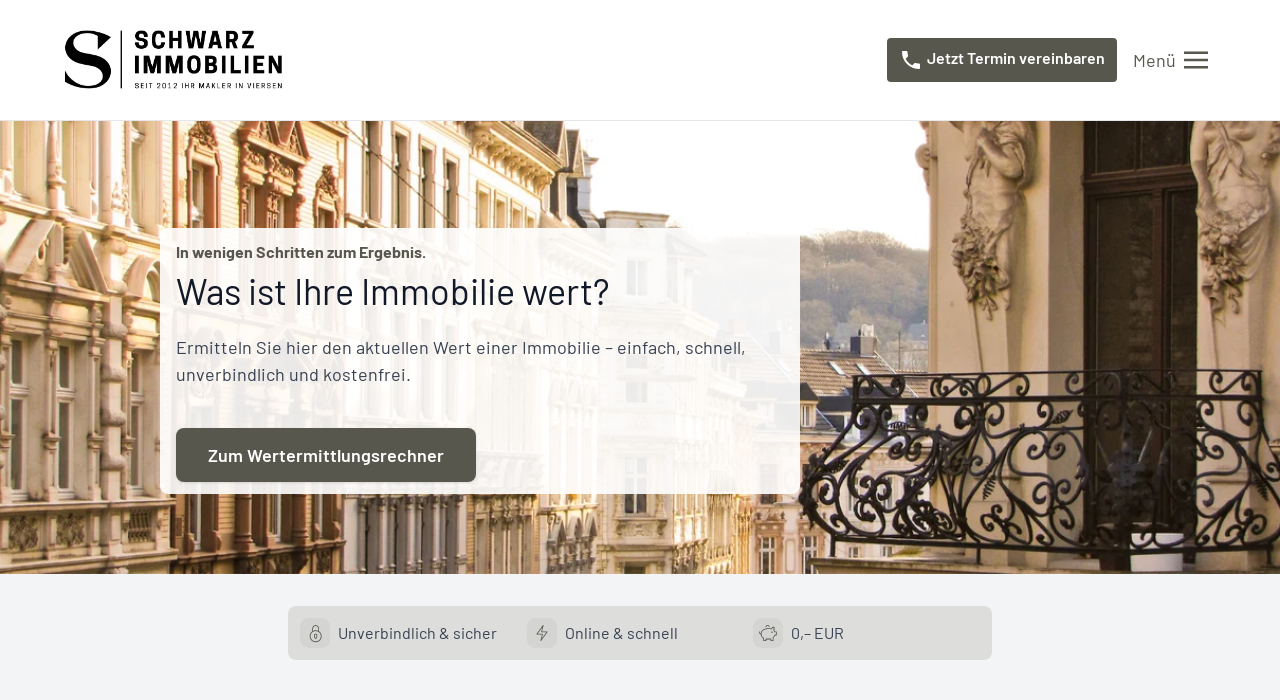

--- FILE ---
content_type: text/html; charset=UTF-8
request_url: https://schwarz-immobilien.immowissen.org/immobilienbewertung/
body_size: 12422
content:
<!doctype html>
<html data-n-head-ssr lang="de" data-n-head="%7B%22lang%22:%7B%22ssr%22:%22de%22%7D%7D">
  <head>
    <title>Immobilienbewertung</title><meta data-n-head="ssr" charset="utf-8"><meta data-n-head="ssr" name="viewport" content="width=device-width,initial-scale=1"><meta data-n-head="ssr" data-hid="description" name="description" content="Sie möchten eine Immobilie verkaufen oder kaufen und sind sich nicht sicher, ob der angegebene Preis realistisch ist? Lassen Sie den marktüblichen Erlös für das Objekt ermitteln – sicher, schnell und einfach."><link data-n-head="ssr" rel="icon" type="image/x-icon" href="/favicon.ico"><script data-n-head="ssr" src="https://components.bottimmo.com/components/6752d8e54a83ff4efdcf3e29/btm-download/de-DE" type="text/javascript" defer></script><script data-n-head="ssr" src="https://components.bottimmo.com/components/6752d8e54a83ff4efdcf3e29/btm-return-call/de-DE" type="text/javascript" defer></script><script data-n-head="ssr" src="https://components.bottimmo.com/components/6752d8e54a83ff4efdcf3e29/btm-property-request/de-DE" type="text/javascript" defer></script><script data-n-head="ssr" src="https://components.bottimmo.com/components/6752d8e54a83ff4efdcf3e29/btm-valuation/de-DE" type="text/javascript" defer></script><script data-n-head="ssr" src="https://components.bottimmo.com/components/6752d8e54a83ff4efdcf3e29/btm-quizzard/de-DE" type="text/javascript" defer></script><script data-n-head="ssr" src="https://components.bottimmo.com/components/6752d8e54a83ff4efdcf3e29/btm-plot-valuation/de-DE" type="text/javascript" defer></script><script data-n-head="ssr" src="https://components.bottimmo.com/components/6752d8e54a83ff4efdcf3e29/btm-life-annuity/de-DE" type="text/javascript" defer></script><script data-n-head="ssr" src="https://components.bottimmo.com/components/6752d8e54a83ff4efdcf3e29/btm-list/de-DE" type="text/javascript" defer></script><script data-n-head="ssr" src="https://components.bottimmo.com/components/6752d8e54a83ff4efdcf3e29/btm-widget/de-DE" type="text/javascript" defer></script><script data-n-head="ssr" src="https://components.bottimmo.com/components/6752d8e54a83ff4efdcf3e29/btm-partial-sale/de-DE" type="text/javascript" defer></script><script data-n-head="ssr" data-hid="gtm-script">window._gtm_init||(window._gtm_init=1,function(t,e,n,a,o){t[n]=1==t[n]||"yes"==e[n]||1==e[n]||1==e.msDoNotTrack||t[a]&&t[a][o]&&t[a][o]()?1:0}(window,navigator,"doNotTrack","external","msTrackingProtectionEnabled"),function(a,o,i,r,g){a[g]={},a._gtm_inject=function(t){var e,n;a.doNotTrack||a[g][t]||(a[g][t]=1,a[r]=a[r]||[],a[r].push({"gtm.start":(new Date).getTime(),event:"gtm.js"}),e=o.getElementsByTagName(i)[0],(n=o.createElement(i)).async=!0,n.src="https://www.googletagmanager.com/gtm.js?id="+t,e.parentNode.insertBefore(n,e))}}(window,document,"script","dataLayer","_gtm_ids"))</script><link rel="modulepreload" href="/_nuxt/581d2ff.modern.js" as="script"><link rel="preload" href="/_nuxt/css/f0cd12a.css" as="style"><link rel="modulepreload" href="/_nuxt/69845d9.modern.js" as="script"><link rel="modulepreload" href="/_nuxt/15b16c1.modern.js" as="script"><link rel="stylesheet" href="/_nuxt/css/f0cd12a.css"><link rel="preload" href="/_nuxt/static/1762360352/immobilienbewertung/state.js" as="script"><link rel="preload" href="/_nuxt/static/1762360352/immobilienbewertung/payload.js" as="script"><link rel="preload" href="/_nuxt/static/1762360352/manifest.js" as="script">
  </head>
  <body>
    <div data-server-rendered="true" id="__nuxt"><!----><div id="__layout"><div class="relative"><div class="relative"><nav class="bg-white px-2 sm:px-16 py-2.5 fixed w-full z-20 top-0 left-0 border-b border-gray-200"><div class="flex items-center justify-between" style="height:100px!important;transition:height .15s ease-out"><a href="/" class="flex items-center flex-auto h-full max-w-sm"><img src="https://static.bottimmo.com/images/companies/64622da00c3aca275191003b/logo.png?v=2" alt="Firmenlogo" class="object-contain" style="max-height:60%"></a> <div aria-label="Hauptnavigation" class="fixed z-20 flex menu flex-col items-center justify-center w-full bg-white shadow-lg | sm:border sm:w-auto sm:rounded-lg hidden 2xl:flex flex 2xl:relative 2xl:flex 2xl:flex-row 2xl:w-auto 2xl:shadow-none 2xl:border-none visible" style="--navbar-height:95px" data-v-9d421df0><div class="flex flex-col px-2 py-1 my-2 rounded-lg cursor-pointer | hover:bg-gray-200 nav-item 2xl:mx-2 2xl:my-0" data-v-9d421df0><div class="flex items-center py-2 text-primary text-secondary" data-v-9d421df0><div class="flex flex-col flex-1" data-v-9d421df0><div class="flex items-center" data-v-9d421df0><svg xmlns="http://www.w3.org/2000/svg" viewBox="0 0 24 24" class="flex-none mr-1 fill-current" style="width:20px;height:20px" data-v-9d421df0 data-v-9d421df0><path d="M10,20V14H14V20H19V12H22L12,3L2,12H5V20H10Z" data-v-9d421df0 data-v-9d421df0></path></svg> <span class="flex-1 text-lg font-medium" style="white-space:nowrap" data-v-9d421df0>Immobilienbewertung
          </span> <!----></div> <span class="pl-6 text-sm text-gray-600 2xl:text-xs 2xl:whitespace-nowrap" data-v-9d421df0>
          Den Wert Ihrer Immobile unverbindlich ermitteln.
        </span></div></div> <!----></div><div class="flex flex-col px-2 py-1 my-2 rounded-lg cursor-pointer | hover:bg-gray-200 nav-item 2xl:mx-2 2xl:my-0" data-v-9d421df0><div class="flex items-center py-2 text-primary" data-v-9d421df0><div class="flex flex-col flex-1" data-v-9d421df0><div class="flex items-center" data-v-9d421df0><svg xmlns="http://www.w3.org/2000/svg" viewBox="0 0 24 24" class="flex-none mr-1 fill-current" style="width:20px;height:20px" data-v-9d421df0 data-v-9d421df0><path d="M17.5 14.33C18.29 14.33 19.13 14.41 20 14.57V16.07C19.38 15.91 18.54 15.83 17.5 15.83C15.6 15.83 14.11 16.16 13 16.82V15.13C14.17 14.6 15.67 14.33 17.5 14.33M13 12.46C14.29 11.93 15.79 11.67 17.5 11.67C18.29 11.67 19.13 11.74 20 11.9V13.4C19.38 13.24 18.54 13.16 17.5 13.16C15.6 13.16 14.11 13.5 13 14.15M17.5 10.5C15.6 10.5 14.11 10.82 13 11.5V9.84C14.23 9.28 15.73 9 17.5 9C18.29 9 19.13 9.08 20 9.23V10.78C19.26 10.59 18.41 10.5 17.5 10.5M21 18.5V7C19.96 6.67 18.79 6.5 17.5 6.5C15.45 6.5 13.62 7 12 8V19.5C13.62 18.5 15.45 18 17.5 18C18.69 18 19.86 18.16 21 18.5M17.5 4.5C19.85 4.5 21.69 5 23 6V20.56C23 20.68 22.95 20.8 22.84 20.91C22.73 21 22.61 21.08 22.5 21.08C22.39 21.08 22.31 21.06 22.25 21.03C20.97 20.34 19.38 20 17.5 20C15.45 20 13.62 20.5 12 21.5C10.66 20.5 8.83 20 6.5 20C4.84 20 3.25 20.36 1.75 21.07C1.72 21.08 1.68 21.08 1.63 21.1C1.59 21.11 1.55 21.12 1.5 21.12C1.39 21.12 1.27 21.08 1.16 21C1.05 20.89 1 20.78 1 20.65V6C2.34 5 4.18 4.5 6.5 4.5C8.83 4.5 10.66 5 12 6C13.34 5 15.17 4.5 17.5 4.5Z" data-v-9d421df0 data-v-9d421df0></path></svg> <span class="flex-1 text-lg font-medium" style="white-space:nowrap" data-v-9d421df0>Ratgeber
          </span> <svg xmlns="http://www.w3.org/2000/svg" viewBox="0 0 24 24" class="flex-none ml-2 fill-current" style="width:28px;height:28px" data-v-9d421df0 data-v-9d421df0><path d="M7.41,8.58L12,13.17L16.59,8.58L18,10L12,16L6,10L7.41,8.58Z" data-v-9d421df0 data-v-9d421df0></path></svg></div> <span class="pl-6 text-sm text-gray-600 2xl:text-xs 2xl:whitespace-nowrap" data-v-9d421df0>
          Wissenswertes rund um den Immobilienkauf
        </span></div></div> <!----></div><div class="flex flex-col px-2 py-1 my-2 rounded-lg cursor-pointer | hover:bg-gray-200 nav-item 2xl:mx-2 2xl:my-0" data-v-9d421df0><div class="flex items-center py-2 text-primary" data-v-9d421df0><div class="flex flex-col flex-1" data-v-9d421df0><div class="flex items-center" data-v-9d421df0><svg xmlns="http://www.w3.org/2000/svg" viewBox="0 0 24 24" class="flex-none mr-1 fill-current" style="width:20px;height:20px" data-v-9d421df0 data-v-9d421df0><path d="M17,9H7V7H17M17,13H7V11H17M14,17H7V15H14M12,3A1,1 0 0,1 13,4A1,1 0 0,1 12,5A1,1 0 0,1 11,4A1,1 0 0,1 12,3M19,3H14.82C14.4,1.84 13.3,1 12,1C10.7,1 9.6,1.84 9.18,3H5A2,2 0 0,0 3,5V19A2,2 0 0,0 5,21H19A2,2 0 0,0 21,19V5A2,2 0 0,0 19,3Z" data-v-9d421df0 data-v-9d421df0></path></svg> <span class="flex-1 text-lg font-medium" style="white-space:nowrap" data-v-9d421df0>Checklisten
          </span> <svg xmlns="http://www.w3.org/2000/svg" viewBox="0 0 24 24" class="flex-none ml-2 fill-current" style="width:28px;height:28px" data-v-9d421df0 data-v-9d421df0><path d="M7.41,8.58L12,13.17L16.59,8.58L18,10L12,16L6,10L7.41,8.58Z" data-v-9d421df0 data-v-9d421df0></path></svg></div> <span class="pl-6 text-sm text-gray-600 2xl:text-xs 2xl:whitespace-nowrap" data-v-9d421df0>
          Was beim Immobilienkauf zu beachten ist
        </span></div></div> <!----></div><div class="flex flex-col px-2 py-1 my-2 rounded-lg cursor-pointer | hover:bg-gray-200 nav-item 2xl:mx-2 2xl:my-0" data-v-9d421df0><div class="flex items-center py-2 text-primary" data-v-9d421df0><div class="flex flex-col flex-1" data-v-9d421df0><div class="flex items-center" data-v-9d421df0><svg xmlns="http://www.w3.org/2000/svg" viewBox="0 0 24 24" class="flex-none mr-1 fill-current" style="width:20px;height:20px" data-v-9d421df0 data-v-9d421df0><path d="M12,6A6,6 0 0,1 18,12C18,14.22 16.79,16.16 15,17.2V19A1,1 0 0,1 14,20H10A1,1 0 0,1 9,19V17.2C7.21,16.16 6,14.22 6,12A6,6 0 0,1 12,6M14,21V22A1,1 0 0,1 13,23H11A1,1 0 0,1 10,22V21H14M20,11H23V13H20V11M1,11H4V13H1V11M13,1V4H11V1H13M4.92,3.5L7.05,5.64L5.63,7.05L3.5,4.93L4.92,3.5M16.95,5.63L19.07,3.5L20.5,4.93L18.37,7.05L16.95,5.63Z" data-v-9d421df0 data-v-9d421df0></path></svg> <span class="flex-1 text-lg font-medium" style="white-space:nowrap" data-v-9d421df0>Weitere Services
          </span> <svg xmlns="http://www.w3.org/2000/svg" viewBox="0 0 24 24" class="flex-none ml-2 fill-current" style="width:28px;height:28px" data-v-9d421df0 data-v-9d421df0><path d="M7.41,8.58L12,13.17L16.59,8.58L18,10L12,16L6,10L7.41,8.58Z" data-v-9d421df0 data-v-9d421df0></path></svg></div> <span class="pl-6 text-sm text-gray-600 2xl:text-xs 2xl:whitespace-nowrap" data-v-9d421df0>
          Nützliche Werkzeuge und Services für Sie
        </span></div></div> <!----></div> <button type="button" class="px-3 py-2 my-2 mt-6 mb-4 font-semibold text-white border-none rounded outline-none cursor-pointer bg-primary hover:shadow-lg 2xl:hidden" data-v-9d421df0><div class="flex items-center" data-v-9d421df0><svg viewBox="0 0 24 24" aria-label="Telefon Icon" class="mr-1 fill-current" style="width:24px;height:24px" data-v-9d421df0 data-v-9d421df0><path fill="inherit" d="M6.62,10.79C8.06,13.62 10.38,15.94 13.21,17.38L15.41,15.18C15.69,14.9 16.08,14.82 16.43,14.93C17.55,15.3 18.75,15.5 20,15.5A1,1 0 0,1 21,16.5V20A1,1 0 0,1 20,21A17,17 0 0,1 3,4A1,1 0 0,1 4,3H7.5A1,1 0 0,1 8.5,4C8.5,5.25 8.7,6.45 9.07,7.57C9.18,7.92 9.1,8.31 8.82,8.59L6.62,10.79Z" data-v-9d421df0 data-v-9d421df0></path></svg> <span class="pb-1 text-center" data-v-9d421df0>Jetzt Termin vereinbaren</span></div></button></div> <div class="flex items-center md:gap-4"><button type="button" class="px-3 py-2 font-semibold border-none rounded outline-none cursor-pointer text-primary md:text-white md:bg-primary md:block md:mr-2 hover:shadow-lg"><div class="flex items-center"><svg viewBox="0 0 24 24" class="fill-current md:mr-1" style="width:24px;height:24px"><path fill="inherit" d="M6.62,10.79C8.06,13.62 10.38,15.94 13.21,17.38L15.41,15.18C15.69,14.9 16.08,14.82 16.43,14.93C17.55,15.3 18.75,15.5 20,15.5A1,1 0 0,1 21,16.5V20A1,1 0 0,1 20,21A17,17 0 0,1 3,4A1,1 0 0,1 4,3H7.5A1,1 0 0,1 8.5,4C8.5,5.25 8.7,6.45 9.07,7.57C9.18,7.92 9.1,8.31 8.82,8.59L6.62,10.79Z"></path></svg> <span class="hidden pb-1 text-center md:block">
              Jetzt Termin vereinbaren
            </span></div></button> <button data-collapse-toggle="navbar-sticky" type="button" aria-label="Menü öffnen/schließen" aria-controls="navbar-sticky" class="inline-flex items-center p-2 text-sm rounded-lg text-primary hover:bg-gray-100 focus:outline-none focus:ring-2 focus:ring-gray-200 2xl:hidden"><span class="sr-only">Menü öffnen</span> <span class="hidden pr-2 text-lg font-medium md:block">Menü</span> <svg fill="#000000" xmlns="http://www.w3.org/2000/svg" viewBox="0 0 50 50" width="24px" height="24px" class="fill-current" style="width:24px;height:24px"><path d="M 0 7.5 L 0 12.5 L 50 12.5 L 50 7.5 Z M 0 22.5 L 0 27.5 L 50 27.5 L 50 22.5 Z M 0 37.5 L 0 42.5 L 50 42.5 L 50 37.5 Z"></path></svg> <!----></button></div></div></nav> <div style="height:100px!important;transition:height .15s ease-out"></div> <div aria-label="Hauptnavigation" id="navbar-sticky" class="fixed z-20 flex menu flex-col items-center justify-center w-full bg-white shadow-lg | sm:border sm:w-auto sm:rounded-lg flex hidden 2xl:relative 2xl:flex 2xl:flex-row 2xl:w-auto 2xl:shadow-none 2xl:border-none 2xl:hidden" style="--navbar-height:95px" data-v-9d421df0><div class="flex flex-col px-2 py-1 my-2 rounded-lg cursor-pointer | hover:bg-gray-200 nav-item 2xl:mx-2 2xl:my-0" data-v-9d421df0><div class="flex items-center py-2 text-primary text-secondary" data-v-9d421df0><div class="flex flex-col flex-1" data-v-9d421df0><div class="flex items-center" data-v-9d421df0><svg xmlns="http://www.w3.org/2000/svg" viewBox="0 0 24 24" class="flex-none mr-1 fill-current" style="width:20px;height:20px" data-v-9d421df0 data-v-9d421df0><path d="M10,20V14H14V20H19V12H22L12,3L2,12H5V20H10Z" data-v-9d421df0 data-v-9d421df0></path></svg> <span class="flex-1 text-lg font-medium" style="white-space:nowrap" data-v-9d421df0>Immobilienbewertung
          </span> <!----></div> <span class="pl-6 text-sm text-gray-600 2xl:text-xs 2xl:whitespace-nowrap" data-v-9d421df0>
          Den Wert Ihrer Immobile unverbindlich ermitteln.
        </span></div></div> <!----></div><div class="flex flex-col px-2 py-1 my-2 rounded-lg cursor-pointer | hover:bg-gray-200 nav-item 2xl:mx-2 2xl:my-0" data-v-9d421df0><div class="flex items-center py-2 text-primary" data-v-9d421df0><div class="flex flex-col flex-1" data-v-9d421df0><div class="flex items-center" data-v-9d421df0><svg xmlns="http://www.w3.org/2000/svg" viewBox="0 0 24 24" class="flex-none mr-1 fill-current" style="width:20px;height:20px" data-v-9d421df0 data-v-9d421df0><path d="M17.5 14.33C18.29 14.33 19.13 14.41 20 14.57V16.07C19.38 15.91 18.54 15.83 17.5 15.83C15.6 15.83 14.11 16.16 13 16.82V15.13C14.17 14.6 15.67 14.33 17.5 14.33M13 12.46C14.29 11.93 15.79 11.67 17.5 11.67C18.29 11.67 19.13 11.74 20 11.9V13.4C19.38 13.24 18.54 13.16 17.5 13.16C15.6 13.16 14.11 13.5 13 14.15M17.5 10.5C15.6 10.5 14.11 10.82 13 11.5V9.84C14.23 9.28 15.73 9 17.5 9C18.29 9 19.13 9.08 20 9.23V10.78C19.26 10.59 18.41 10.5 17.5 10.5M21 18.5V7C19.96 6.67 18.79 6.5 17.5 6.5C15.45 6.5 13.62 7 12 8V19.5C13.62 18.5 15.45 18 17.5 18C18.69 18 19.86 18.16 21 18.5M17.5 4.5C19.85 4.5 21.69 5 23 6V20.56C23 20.68 22.95 20.8 22.84 20.91C22.73 21 22.61 21.08 22.5 21.08C22.39 21.08 22.31 21.06 22.25 21.03C20.97 20.34 19.38 20 17.5 20C15.45 20 13.62 20.5 12 21.5C10.66 20.5 8.83 20 6.5 20C4.84 20 3.25 20.36 1.75 21.07C1.72 21.08 1.68 21.08 1.63 21.1C1.59 21.11 1.55 21.12 1.5 21.12C1.39 21.12 1.27 21.08 1.16 21C1.05 20.89 1 20.78 1 20.65V6C2.34 5 4.18 4.5 6.5 4.5C8.83 4.5 10.66 5 12 6C13.34 5 15.17 4.5 17.5 4.5Z" data-v-9d421df0 data-v-9d421df0></path></svg> <span class="flex-1 text-lg font-medium" style="white-space:nowrap" data-v-9d421df0>Ratgeber
          </span> <svg xmlns="http://www.w3.org/2000/svg" viewBox="0 0 24 24" class="flex-none ml-2 fill-current" style="width:28px;height:28px" data-v-9d421df0 data-v-9d421df0><path d="M7.41,8.58L12,13.17L16.59,8.58L18,10L12,16L6,10L7.41,8.58Z" data-v-9d421df0 data-v-9d421df0></path></svg></div> <span class="pl-6 text-sm text-gray-600 2xl:text-xs 2xl:whitespace-nowrap" data-v-9d421df0>
          Wissenswertes rund um den Immobilienkauf
        </span></div></div> <!----></div><div class="flex flex-col px-2 py-1 my-2 rounded-lg cursor-pointer | hover:bg-gray-200 nav-item 2xl:mx-2 2xl:my-0" data-v-9d421df0><div class="flex items-center py-2 text-primary" data-v-9d421df0><div class="flex flex-col flex-1" data-v-9d421df0><div class="flex items-center" data-v-9d421df0><svg xmlns="http://www.w3.org/2000/svg" viewBox="0 0 24 24" class="flex-none mr-1 fill-current" style="width:20px;height:20px" data-v-9d421df0 data-v-9d421df0><path d="M17,9H7V7H17M17,13H7V11H17M14,17H7V15H14M12,3A1,1 0 0,1 13,4A1,1 0 0,1 12,5A1,1 0 0,1 11,4A1,1 0 0,1 12,3M19,3H14.82C14.4,1.84 13.3,1 12,1C10.7,1 9.6,1.84 9.18,3H5A2,2 0 0,0 3,5V19A2,2 0 0,0 5,21H19A2,2 0 0,0 21,19V5A2,2 0 0,0 19,3Z" data-v-9d421df0 data-v-9d421df0></path></svg> <span class="flex-1 text-lg font-medium" style="white-space:nowrap" data-v-9d421df0>Checklisten
          </span> <svg xmlns="http://www.w3.org/2000/svg" viewBox="0 0 24 24" class="flex-none ml-2 fill-current" style="width:28px;height:28px" data-v-9d421df0 data-v-9d421df0><path d="M7.41,8.58L12,13.17L16.59,8.58L18,10L12,16L6,10L7.41,8.58Z" data-v-9d421df0 data-v-9d421df0></path></svg></div> <span class="pl-6 text-sm text-gray-600 2xl:text-xs 2xl:whitespace-nowrap" data-v-9d421df0>
          Was beim Immobilienkauf zu beachten ist
        </span></div></div> <!----></div><div class="flex flex-col px-2 py-1 my-2 rounded-lg cursor-pointer | hover:bg-gray-200 nav-item 2xl:mx-2 2xl:my-0" data-v-9d421df0><div class="flex items-center py-2 text-primary" data-v-9d421df0><div class="flex flex-col flex-1" data-v-9d421df0><div class="flex items-center" data-v-9d421df0><svg xmlns="http://www.w3.org/2000/svg" viewBox="0 0 24 24" class="flex-none mr-1 fill-current" style="width:20px;height:20px" data-v-9d421df0 data-v-9d421df0><path d="M12,6A6,6 0 0,1 18,12C18,14.22 16.79,16.16 15,17.2V19A1,1 0 0,1 14,20H10A1,1 0 0,1 9,19V17.2C7.21,16.16 6,14.22 6,12A6,6 0 0,1 12,6M14,21V22A1,1 0 0,1 13,23H11A1,1 0 0,1 10,22V21H14M20,11H23V13H20V11M1,11H4V13H1V11M13,1V4H11V1H13M4.92,3.5L7.05,5.64L5.63,7.05L3.5,4.93L4.92,3.5M16.95,5.63L19.07,3.5L20.5,4.93L18.37,7.05L16.95,5.63Z" data-v-9d421df0 data-v-9d421df0></path></svg> <span class="flex-1 text-lg font-medium" style="white-space:nowrap" data-v-9d421df0>Weitere Services
          </span> <svg xmlns="http://www.w3.org/2000/svg" viewBox="0 0 24 24" class="flex-none ml-2 fill-current" style="width:28px;height:28px" data-v-9d421df0 data-v-9d421df0><path d="M7.41,8.58L12,13.17L16.59,8.58L18,10L12,16L6,10L7.41,8.58Z" data-v-9d421df0 data-v-9d421df0></path></svg></div> <span class="pl-6 text-sm text-gray-600 2xl:text-xs 2xl:whitespace-nowrap" data-v-9d421df0>
          Nützliche Werkzeuge und Services für Sie
        </span></div></div> <!----></div> <button type="button" class="px-3 py-2 my-2 mt-6 mb-4 font-semibold text-white border-none rounded outline-none cursor-pointer bg-primary hover:shadow-lg 2xl:hidden" data-v-9d421df0><div class="flex items-center" data-v-9d421df0><svg viewBox="0 0 24 24" aria-label="Telefon Icon" class="mr-1 fill-current" style="width:24px;height:24px" data-v-9d421df0 data-v-9d421df0><path fill="inherit" d="M6.62,10.79C8.06,13.62 10.38,15.94 13.21,17.38L15.41,15.18C15.69,14.9 16.08,14.82 16.43,14.93C17.55,15.3 18.75,15.5 20,15.5A1,1 0 0,1 21,16.5V20A1,1 0 0,1 20,21A17,17 0 0,1 3,4A1,1 0 0,1 4,3H7.5A1,1 0 0,1 8.5,4C8.5,5.25 8.7,6.45 9.07,7.57C9.18,7.92 9.1,8.31 8.82,8.59L6.62,10.79Z" data-v-9d421df0 data-v-9d421df0></path></svg> <span class="pb-1 text-center" data-v-9d421df0>Jetzt Termin vereinbaren</span></div></button></div></div> <div class="pt-20 pb-10 mwa-hero lg:pb-20 lg:pt-32" data-v-233e95b8><section class="container max-w-screen-lg mwa-hero__content" data-v-233e95b8><!----> <div class="inline-block px-4 py-3 rounded-lg md:w-2/3 mwa-hero__cta" data-v-233e95b8><div class="text-sm font-bold text-primary sm:text-base" data-v-233e95b8>
        In wenigen Schritten zum Ergebnis.
      </div> <h1 class="mb-2 text-2xl text-gray-900 sm:text-4xl xl:mb-4" data-v-233e95b8>
        Was ist Ihre Immobilie wert?
      </h1> <div data-v-233e95b8><p class="sm:text-lg">Ermitteln Sie hier den aktuellen Wert einer Immobilie –
einfach, schnell, unverbindlich und kostenfrei.</p>
</div> <div class="flex flex-col pt-10 md:flex-row" data-v-233e95b8><button class="cta-button button button--primary" data-v-233e95b8>
  Zum Wertermittlungsrechner
</button> <!----></div></div></section> <img src="https://static.bottimmo.com/images/assets/immobilienbewertung/hero-v4.jpg?v=1&w=1080" srcset="https://static.bottimmo.com/images/assets/immobilienbewertung/hero-v4.jpg?v=1&w=320 320w, https://static.bottimmo.com/images/assets/immobilienbewertung/hero-v4.jpg?v=1&w=640 640w, https://static.bottimmo.com/images/assets/immobilienbewertung/hero-v4.jpg?v=1&w=960 960w, https://static.bottimmo.com/images/assets/immobilienbewertung/hero-v4.jpg?v=1&w=1280 1280w, https://static.bottimmo.com/images/assets/immobilienbewertung/hero-v4.jpg?v=1&w=2560 2560w," alt="Immobilienbewertung Hero Bild" class="object-cover object-center mwa-hero__image" data-v-233e95b8></div> <!----> <section id="immobilienbewertung-wrapper" class="mt-8"><div class="sm:container"><div><div><section id="valuation"><div class="container max-w-screen-md"><btm-valuation></btm-valuation></div></section></div> <div class="m-1"></div></div></div></section> <div class="container max-w-screen-md mt-6"><div class="p-0 bg-white rounded-lg"><ul class="p-3 rounded-lg sm:flex" style="background-color:rgba(87,87,77,.19999999999999996)"><li class="flex items-center flex-1 mb-4 sm:mb-0"><div class="overflow-hidden bg-white shrink-0 mr-2 rounded-lg" style="width:30px;height:30px"><div class="flex items-center justify-center shrink-0" style="background-color:rgba(86,86,78,.25);width:30px;height:30px"><svg width="20" height="20" viewBox="0 0 30 30" fill="#57574D" xmlns="http://www.w3.org/2000/svg"><path d="M10.8667 12.4769V8.30008C10.8667 5.46502 13.165 3.16675 16.0001 3.16675C18.8351 3.16675 21.1334 5.46502 21.1334 8.30008V12.4769C23.4607 14.1003 24.9834 16.7974 24.9834 19.8501C24.9834 24.8114 20.9614 28.8334 16.0001 28.8334C11.0387 28.8334 7.01672 24.8114 7.01672 19.8501C7.01672 16.7974 8.53942 14.1003 10.8667 12.4769ZM19.8501 11.7312V8.30008C19.8501 6.17379 18.1264 4.45008 16.0001 4.45008C13.8738 4.45008 12.1501 6.17379 12.1501 8.30008V11.7312C13.3169 11.1769 14.6223 10.8667 16.0001 10.8667C17.3778 10.8667 18.6832 11.1769 19.8501 11.7312ZM16.0001 27.5501C20.2527 27.5501 23.7001 24.1027 23.7001 19.8501C23.7001 15.5975 20.2527 12.1501 16.0001 12.1501C11.7475 12.1501 8.30006 15.5975 8.30006 19.8501C8.30006 24.1027 11.7475 27.5501 16.0001 27.5501ZM14.7167 18.5667V19.0569C14.7167 19.9009 14.9132 20.7333 15.2906 21.4881L15.6454 22.1975C15.7125 22.3319 15.8498 22.4167 16.0001 22.4167C16.1503 22.4167 16.2876 22.3319 16.3548 22.1975L16.7095 21.4881C17.0869 20.7333 17.2834 19.9009 17.2834 19.0569V18.5667C17.2834 17.858 16.7088 17.2834 16.0001 17.2834C15.2913 17.2834 14.7167 17.858 14.7167 18.5667ZM13.4334 18.5667C13.4334 17.1492 14.5825 16.0001 16.0001 16.0001C17.4176 16.0001 18.5667 17.1492 18.5667 18.5667V19.0569C18.5667 20.1001 18.3238 21.129 17.8573 22.062L17.5026 22.7715C17.218 23.3406 16.6364 23.7001 16.0001 23.7001C15.3638 23.7001 14.7821 23.3406 14.4975 22.7715L14.1428 22.062C13.6763 21.129 13.4334 20.1001 13.4334 19.0569V18.5667Z" fill="inherit"></path></svg></div></div>
        Unverbindlich & sicher
      </li> <li class="flex items-center flex-1 mb-4 sm:mb-0"><div class="overflow-hidden bg-white shrink-0 mr-2 rounded-lg" style="width:30px;height:30px"><div class="flex items-center justify-center shrink-0" style="background-color:rgba(86,86,78,.25);width:30px;height:30px"><svg width="20" height="20" viewBox="0 0 32 32" fill="#57574D" xmlns="http://www.w3.org/2000/svg"><path d="M15.8198 18.5667H7.65831C7.13389 18.5667 6.83092 17.9717 7.13937 17.5476L17.406 3.43091C17.8209 2.86049 18.7186 3.27969 18.5475 3.96395L16.1801 13.4333H24.3416C24.8661 13.4333 25.169 14.0283 24.8606 14.4524L14.5939 28.5691C14.1791 29.1395 13.2814 28.7203 13.4525 28.036L15.8198 18.5667ZM16.5015 6.85655L8.9184 17.2833H16.6416C17.0591 17.2833 17.3654 17.6756 17.2642 18.0806L15.4985 25.1434L23.0816 14.7167H15.3583C14.9409 14.7167 14.6346 14.3243 14.7358 13.9194L16.5015 6.85655Z" fill="inherit"></path></svg></div></div>
        Online & schnell
      </li> <li class="flex items-center flex-1"><div class="overflow-hidden bg-white shrink-0 mr-2 rounded-lg" style="width:30px;height:30px"><div class="flex items-center justify-center shrink-0" style="background-color:rgba(86,86,78,.25);width:30px;height:30px"><svg width="20" height="20" viewBox="0 0 32 32" fill="#57574D" xmlns="http://www.w3.org/2000/svg"><path d="M4.56035 18.523C3.04127 18.2698 1.8833 16.9493 1.8833 15.3584V14.0751C1.8833 13.7207 2.17058 13.4334 2.52497 13.4334C2.87935 13.4334 3.16663 13.7207 3.16663 14.0751V15.3584C3.16663 16.1997 3.70625 16.9149 4.45823 17.1768C4.45272 17.001 4.44997 16.8226 4.44997 16.6417C4.44997 12.1284 9.08425 8.30008 16.6416 8.30008C18.4179 8.30008 19.9902 8.47059 21.3592 8.81426C21.9549 7.00902 23.6555 5.73341 25.625 5.73341C25.9793 5.73341 26.2666 6.0207 26.2666 6.37508V11.6818C26.6999 12.2069 27.0577 12.7913 27.3398 13.4334H29.475C29.8293 13.4334 30.1166 13.7207 30.1166 14.0751V19.2084C30.1166 19.5628 29.8293 19.8501 29.475 19.8501H27.4921C27.2713 21.0679 26.4215 22.2402 24.9833 23.3744V28.1917C24.9833 28.5461 24.696 28.8334 24.3416 28.8334H20.4916C20.1373 28.8334 19.85 28.5461 19.85 28.1917V26.2668H13.4333V28.1917C13.4333 28.5461 13.146 28.8334 12.7916 28.8334H8.94163C8.58725 28.8334 8.29997 28.5461 8.29997 28.1917V24.7267C6.16574 23.5162 4.92099 21.4292 4.56035 18.523ZM22.4575 9.71127C22.3956 10.096 22.008 10.3372 21.6355 10.2228C20.2522 9.79794 18.5872 9.58342 16.6416 9.58342C9.74463 9.58342 5.7333 12.8971 5.7333 16.6417C5.7333 20.2672 6.90195 22.6045 9.2286 23.7678C9.44598 23.8765 9.5833 24.0987 9.5833 24.3417V27.5501H12.15V25.6251C12.15 25.2707 12.4373 24.9834 12.7916 24.9834H20.4916C20.846 24.9834 21.1333 25.2707 21.1333 25.6251V27.5501H23.7V23.0584C23.7 22.8564 23.7951 22.6663 23.9566 22.5451C25.522 21.3711 26.2666 20.2541 26.2666 19.2084C26.2666 18.854 26.5539 18.5667 26.9083 18.5667H28.8333V14.7167H26.9083C26.6408 14.7167 26.4014 14.5508 26.3075 14.3004C26.0286 13.5566 25.6411 12.9055 25.1442 12.3433C25.0405 12.226 24.9833 12.0749 24.9833 11.9183V7.08119C23.6938 7.34369 22.6711 8.38196 22.4575 9.71127ZM13.4333 6.37508C13.4333 6.72946 13.146 7.01675 12.7916 7.01675C12.4373 7.01675 12.15 6.72946 12.15 6.37508C12.15 4.60317 13.5864 3.16675 15.3583 3.16675H15.3901C17.1621 3.16675 18.5986 4.60326 18.5986 6.37528C18.5986 6.72966 18.3114 7.01695 17.957 7.01695C17.6026 7.01695 17.3153 6.72966 17.3153 6.37528C17.3153 5.31202 16.4534 4.45008 15.3901 4.45008H15.3583C14.2952 4.45008 13.4333 5.31193 13.4333 6.37508ZM22.4166 16.0001C21.7079 16.0001 21.1333 15.4255 21.1333 14.7167C21.1333 14.008 21.7079 13.4334 22.4166 13.4334C23.1254 13.4334 23.7 14.008 23.7 14.7167C23.7 15.4255 23.1254 16.0001 22.4166 16.0001Z" fill="inherit"></path></svg></div></div>
        0,– EUR
      </li></ul></div></div> <section class="container max-w-screen-lg text-lg mt-24"><h2 class="mb-4 text-2xl text-gray-900 sm:text-4xl xl:mb-8">Der Online Schnelltest für Immobilien.</h2> <div><p class="mb-4 leading-relaxed">Welchen Preis könnte Ihre Immobilie aktuell am Markt erzielen?
Erfahren Sie in wenigen Minuten per Mail den aktuellen Marktwert
sowie Preisentwicklung und Trends.</p>
<p class="mb-4 leading-relaxed">Egal aus welchem Grund: wenn Sie den Verkehrswert
Ihrer Immobilie wissen möchten, dann sind Sie hier genau richtig!</p>
<p class="mb-4 leading-relaxed">Die Region rund um Viersen kennen wir wie unsere eigene Westentasche.</p>
</div></section> <section id="outline" class="text-lg text-gray-900 mt-16 lg:mt-24"><div class="container max-w-screen-md pt-8 pb-5 lg:max-w-screen-lg md:bg-gray-200 md:rounded-lg md:border md:border-gray-400"><div class="flex items-center mb-8"><div class="overflow-hidden bg-white shrink-0 mr-4 rounded-lg" style="width:60px;height:60px"><div class="flex items-center justify-center shrink-0" style="background-color:rgba(86,86,78,.25);width:60px;height:60px"><svg width="30" height="60" viewBox="0 0 30 60" fill="#57574D" xmlns="http://www.w3.org/2000/svg"><path fill-rule="evenodd" clip-rule="evenodd" d="M15 46C23.2843 46 30 39.2843 30 31C30 22.7157 23.2843 16 15 16C6.71573 16 0 22.7157 0 31C0 39.2843 6.71573 46 15 46Z" fill="inherit"></path><path d="M15.072 26.272C14.528 26.272 14.072 26.096 13.704 25.744C13.352 25.376 13.176 24.92 13.176 24.376C13.176 23.816 13.352 23.36 13.704 23.008C14.056 22.656 14.512 22.48 15.072 22.48C15.632 22.48 16.088 22.656 16.44 23.008C16.792 23.36 16.968 23.816 16.968 24.376C16.968 24.92 16.784 25.376 16.416 25.744C16.064 26.096 15.616 26.272 15.072 26.272ZM13.632 40C13.552 40 13.48 39.976 13.416 39.928C13.368 39.864 13.344 39.792 13.344 39.712V27.928C13.344 27.848 13.368 27.784 13.416 27.736C13.48 27.672 13.552 27.64 13.632 27.64H16.44C16.52 27.64 16.584 27.672 16.632 27.736C16.696 27.784 16.728 27.848 16.728 27.928V39.712C16.728 39.792 16.696 39.864 16.632 39.928C16.584 39.976 16.52 40 16.44 40H13.632Z" fill="white"></path></svg></div></div> <h2 class="text-2xl">
        Was ist die Immobilie wert?
      </h2></div> <div><p class="mb-4 leading-relaxed">Der erste Schritt ist immer die Ermittlung des aktuellen Verkehrswerts.
In jeder Kauf- oder Verkaufssituation ist es wichtig, eine aktuelle Immobilienbewertung zu haben.
Falsche Annahmen können Ihnen erhebliche Nachteile bringen.</p>
<p class="mb-4 leading-relaxed">Wir haben jahrelange Erfahrung in der Immobilien-Branche und kennen uns besonders in der
Region rund um Viersen bestens aus. Aufgrund dieser Erfahrung und Ihren Eckdaten können
wir Ihnen eine erste Einschätzung geben. Denn: Der Wert eines Hauses oder Wohnung hängt
von vielen unterschiedlichen Faktoren ab.</p>
<p class="mb-4 leading-relaxed">Bitte beachten Sie: Diese erste Wertermittlung basiert auf Algorithmen und ersetzt  keine
persönliche Einschätzung vor Ort. Wir empfehlen Ihnen zusätzlich unbedingt einen
Vor-Ort-Termin mit einem unserer Experten: <a class="underline text-primary" href="/cdn-cgi/l/email-protection#82ebece5edacf1e1eaf5e3f0f8c2f1e1eaf5e3f0f8afebefefedb0b6ace6e7" test><span class="__cf_email__" data-cfemail="30595e575f1e4353584751424a704353584751424a1d595d5d5f02041e5455">[email&#160;protected]</span></a></p>
</div></div></section> <div id="mwa-cta" class="flex justify-center mt-4 sm:mt-10"><button class="button button--primary">
  Zum Wertermittlungsrechner
</button></div> <section id="contact" class="container flex items-start max-w-screen-md md:flex-nowrap md:px-0 mt-24 lg:mt-40"><img src="https://static.bottimmo.com/images/contacts/64622da00c3aca275191003a/kontakt.jpeg?v=2&dpi=75&w=500" alt="Profilfoto Ingo Schwarz" loading="lazy" class="object-cover w-16 h-16 mb-6 rounded-[16px] sm:rounded-lg sm:w-48 sm:h-48 mr-6"> <div class="flex-grow"><h3 class="mb-1 -mt-2 text-xl text-gray-900">
      Ingo Schwarz
    </h3> <div class="text-sm text-gray-600 sm:text-base">
      Immobilienexperte aus Viersen
    </div> <div class="mt-10 -ml-[85px] sm:ml-0 sm:mt-4"><div><p>Sie benötigen eine professionelle Einschätzung? Bei Fragen rund um Ihre Immobilie stehen wir gerne mit Rat und Tat zur Seite.</p>
</div> <div class="flex flex-wrap md:flex-nowrap"><div class="flex flex-col justify-between w-full mt-8"><div class="flex items-center mb-4 md:mr-8"><div class="overflow-hidden bg-white shrink-0 mr-3 rounded-lg" style="width:30px;height:30px"><div class="flex items-center justify-center shrink-0" style="background-color:rgba(86,86,78,.25);width:30px;height:30px"><svg width="15" height="15" viewBox="0 0 15 15" fill="#57574D" xmlns="http://www.w3.org/2000/svg"><path d="M14.9854 6.92871C14.9854 6.88965 14.9805 6.85059 14.9707 6.81152C14.9609 6.77246 14.9463 6.7334 14.9268 6.69434C14.917 6.65527 14.9023 6.62109 14.8828 6.5918C14.8633 6.55273 14.8389 6.51855 14.8096 6.48926L14.7949 6.47461C14.7754 6.44531 14.751 6.41602 14.7217 6.38672C14.6924 6.35742 14.6631 6.32812 14.6338 6.29883L8.52539 0.395508C8.26172 0.131836 7.92969 0 7.5293 0C7.12891 0 6.79688 0.131836 6.5332 0.395508L0.424805 6.25488C0.366211 6.31348 0.307617 6.37695 0.249023 6.44531C0.19043 6.51367 0.131836 6.60645 0.0732422 6.72363C0.0244141 6.83105 0 6.93848 0 7.0459V14.0625C0 14.3262 0.0927734 14.5459 0.27832 14.7217C0.463867 14.9072 0.683594 15 0.9375 15H14.0625C14.2285 15 14.3848 14.9561 14.5312 14.8682C14.6777 14.79 14.79 14.6777 14.8682 14.5312C14.9561 14.3848 15 14.2285 15 14.0625V7.06055C15 7.04102 15 7.02148 15 7.00195C15 6.98242 14.9951 6.95801 14.9854 6.92871ZM3.95508 10.6348L0.9375 13.418V7.9834L3.95508 10.6348ZM4.92188 11.0303C4.95117 11.001 4.98047 10.9717 5.00977 10.9424C5.01953 10.9326 5.02441 10.9277 5.02441 10.9277L7.08984 9.02344C7.19727 8.93555 7.31934 8.8916 7.45605 8.8916C7.59277 8.8916 7.70996 8.93066 7.80762 9.00879L13.4326 14.0625H1.61133L4.92188 11.0303ZM11.0889 10.708L14.0625 8.07129V13.374L11.0889 10.708ZM1.52344 6.48926L7.19238 1.05469C7.29004 0.966797 7.40234 0.922852 7.5293 0.922852C7.65625 0.922852 7.76855 0.966797 7.86621 1.05469L13.1543 6.1084H13.1396L13.9453 6.91406L10.4004 10.0635L8.4082 8.29102C8.23242 8.14453 8.03223 8.04688 7.80762 7.99805C7.58301 7.94922 7.35352 7.94922 7.11914 7.99805C6.88477 8.04688 6.6748 8.14941 6.48926 8.30566L4.64355 10.0049L1.09863 6.87012L1.49414 6.48926H1.52344Z" fill="inherit"></path></svg></div></div> <a href="/cdn-cgi/l/email-protection#deb7b0b9b1f0adbdb6a9bfaca49eadbdb6a9bfaca4f3b7b3b3b1eceaf0babb">
              <span class="__cf_email__" data-cfemail="a8c1c6cfc786dbcbc0dfc9dad2e8dbcbc0dfc9dad285c1c5c5c79a9c86cccd">[email&#160;protected]</span>
            </a></div> <div class="flex items-center mb-4"><div class="overflow-hidden bg-white shrink-0 mr-3 rounded-lg" style="width:30px;height:30px"><div class="flex items-center justify-center shrink-0" style="background-color:rgba(86,86,78,.25);width:30px;height:30px"><svg width="15" height="15" viewBox="0 0 15 15" fill="#57574D" xmlns="http://www.w3.org/2000/svg"><path d="M3.70709 0.347782C4.27972 1.13407 4.95283 2.14214 5.72639 3.37198C5.91727 3.69456 5.88713 4.09274 5.63597 4.56653C5.5556 4.72782 5.31449 5.17641 4.91264 5.9123C4.99301 6.03327 5.08343 6.15927 5.18389 6.29032C5.2944 6.42137 5.40993 6.5625 5.53049 6.71371C5.65104 6.85484 5.78165 7.00101 5.92229 7.15222C6.06294 7.30343 6.20861 7.46472 6.35931 7.63609C6.52005 7.79738 6.68581 7.96371 6.8566 8.13508C7.74068 9.02218 8.47406 9.67742 9.05674 10.1008C9.70975 9.71774 10.1568 9.46573 10.3979 9.34476C10.6491 9.20363 10.8902 9.13306 11.1213 9.13306C11.3021 9.13306 11.4578 9.17339 11.5884 9.25403C12.4825 9.79839 13.4972 10.4738 14.6324 11.2802C14.8334 11.4415 14.9539 11.6532 14.9941 11.9153C15.0242 12.1875 14.9388 12.4798 14.7379 12.7923C14.6576 12.9133 14.5018 13.1149 14.2708 13.3972C14.0598 13.6593 13.7383 13.9919 13.3063 14.3952C12.8844 14.7984 12.5378 15 12.2665 15H12.2364C11.2016 14.9597 10.0513 14.5514 8.78549 13.7752C7.51966 12.999 6.13327 11.8599 4.62632 10.3579C1.62248 7.33367 0.0803704 4.78831 0 2.72177C0 2.4496 0.200926 2.09173 0.602778 1.64819C0.994584 1.2248 1.32109 0.907258 1.58229 0.695565C1.8435 0.493952 2.05447 0.337702 2.21521 0.226815C2.42618 0.0756048 2.67232 0 2.95361 0C3.27509 0 3.52625 0.115927 3.70709 0.347782ZM2.74264 0.967742C2.35083 1.25 1.96908 1.57762 1.59736 1.9506C1.2357 2.31351 1.02472 2.58065 0.964445 2.75202C1.04482 4.56653 2.48646 6.88004 5.28938 9.69254C8.10234 12.505 10.418 13.9617 12.2364 14.0625C12.3871 14.002 12.6433 13.7853 13.0049 13.4123C13.3666 13.0393 13.6931 12.6512 13.9845 12.248C14.0146 12.2077 14.0347 12.1724 14.0447 12.1421C14.0548 12.1018 14.0548 12.0665 14.0447 12.0363C12.8894 11.2298 11.9149 10.5746 11.1213 10.0706C11.0409 10.0706 10.9404 10.1008 10.8199 10.1613C10.7797 10.1815 10.6189 10.2722 10.3376 10.4335C10.0563 10.5948 9.78007 10.746 9.50882 10.8871L9.01153 11.1895L8.51424 10.8569C7.88132 10.4234 7.10274 9.73286 6.17848 8.78528C5.27431 7.86794 4.59618 7.08669 4.1441 6.44153L3.78243 5.97278L4.08382 5.44355C4.45553 4.76815 4.69665 4.32964 4.80716 4.12802C4.86743 4.00706 4.89757 3.90625 4.89757 3.8256C4.556 3.28125 4.22447 2.76714 3.90299 2.28327C3.58151 1.78931 3.27509 1.33065 2.98375 0.907258H2.95361C2.87324 0.907258 2.80292 0.927419 2.74264 0.967742Z" fill="inherit"></path></svg></div></div> <a href="tel:+49021629198881">
              02162 9198881
            </a></div> <div class="flex items-center mb-4"><div class="overflow-hidden bg-white shrink-0 mr-3 rounded-lg" style="width:30px;height:30px"><div class="flex items-center justify-center shrink-0" style="background-color:rgba(86,86,78,.25);width:30px;height:30px"><svg xmlns="http://www.w3.org/2000/svg" height="24" width="24" fill="#57574D"><path d="M12 11.5q.625 0 1.062-.438.438-.437.438-1.062t-.438-1.062Q12.625 8.5 12 8.5t-1.062.438Q10.5 9.375 10.5 10t.438 1.062q.437.438 1.062.438Zm0 8.75q3.125-2.725 4.812-5.45 1.688-2.725 1.688-4.6 0-2.95-1.887-4.825Q14.725 3.5 12 3.5q-2.725 0-4.612 1.875Q5.5 7.25 5.5 10.2q0 1.875 1.688 4.6Q8.875 17.525 12 20.25Zm0 1.375q-3.8-3.375-5.65-6.25Q4.5 12.5 4.5 10.2q0-3.525 2.263-5.612Q9.025 2.5 12 2.5t5.238 2.088Q19.5 6.675 19.5 10.2q0 2.3-1.85 5.175T12 21.625ZM12 10.2Z"></path></svg></div></div> <div class="flex flex-col items-start"><div>
                Lange Straße 15
              </div> <div>
                41751 Viersen
              </div></div></div> <div class="flex items-center"><div class="overflow-hidden bg-white shrink-0 mr-3 rounded-lg" style="width:30px;height:30px"><div class="flex items-center justify-center shrink-0" style="background-color:rgba(86,86,78,.25);width:30px;height:30px"><svg xmlns="http://www.w3.org/2000/svg" height="24" width="24" fill="#57574D"><path d="M14.2 11.2h6.6V6.575h-6.6Zm3.3-1.15-2.45-1.7v-.9l2.45 1.725 2.45-1.725v.9ZM2.625 19.625q-.7 0-1.163-.462Q1 18.7 1 18V6q0-.7.462-1.162.463-.463 1.163-.463h18.75q.7 0 1.163.463Q23 5.3 23 6v12q0 .7-.462 1.163-.463.462-1.163.462Zm12.15-1h6.6q.25 0 .437-.2.188-.2.188-.425V6q0-.225-.188-.425-.187-.2-.437-.2H2.625q-.25 0-.437.2Q2 5.775 2 6v12q0 .225.188.425.187.2.437.2h.6q1.05-1.375 2.55-2.187 1.5-.813 3.225-.813t3.225.813q1.5.812 2.55 2.187ZM9 14.225q1.05 0 1.775-.725.725-.725.725-1.775 0-1.025-.725-1.763Q10.05 9.225 9 9.225q-1.05 0-1.775.737-.725.738-.725 1.763 0 1.05.725 1.775.725.725 1.775.725Zm-4.45 4.4h8.9q-.875-.95-2.025-1.475-1.15-.525-2.425-.525t-2.425.525q-1.15.525-2.025 1.475Zm4.45-5.4q-.625 0-1.062-.438-.438-.437-.438-1.062 0-.6.438-1.05.437-.45 1.062-.45t1.062.45q.438.45.438 1.05 0 .625-.438 1.062-.437.438-1.062.438ZM12 12Z"></path></svg></div></div> <a class="underline cursor-pointer">
  Visitenkarte herunterladen
</a></div> <div class="flex items-center mt-4"><div class="overflow-hidden bg-white shrink-0 mr-3 text-primary rounded-lg" style="width:30px;height:30px"><div class="flex items-center justify-center shrink-0" style="background-color:rgba(86,86,78,.25);width:30px;height:30px"><svg xmlns="http://www.w3.org/2000/svg" width="24" height="24" viewBox="0 0 24 24" fill="#57574D"><path fill="none" stroke="currentColor" stroke-linecap="round" stroke-linejoin="round" stroke-width="1.5" d="M11.48 3.499a.562.562 0 0 1 1.04 0l2.125 5.111a.56.56 0 0 0 .475.345l5.518.442c.499.04.701.663.321.988l-4.204 3.602a.56.56 0 0 0-.182.557l1.285 5.385a.562.562 0 0 1-.84.61l-4.725-2.885a.56.56 0 0 0-.586 0L6.982 20.54a.562.562 0 0 1-.84-.61l1.285-5.386a.56.56 0 0 0-.182-.557l-4.204-3.602a.562.562 0 0 1 .321-.988l5.518-.442a.56.56 0 0 0 .475-.345z"></path></svg></div></div> <div class="leading-[17px]"><p>Sind Sie zufrieden?</p> <a href="https://g.page/r/Ca6IKuLIpcWYEBM/review" target="_blank" rel="noopener noreferrer" class="link-blue">
                Ihre Meinung zählt – bewerten Sie uns jetzt auf Google!
              </a></div></div></div></div></div></div></section> <section class="container max-w-screen-lg text-lg mt-20 lg:mt-24" data-v-10436ed8><h2 class="mb-4 text-2xl text-gray-900 sm:text-4xl xl:mb-8" data-v-10436ed8>
    Diese 5 Faktoren bestimmen den Wert einer Immobilie.
  </h2> <ul class="grid gap-4 mb-8 text-sm sm:mb-12 sm:gap-12 sm:grid-cols-2 md:grid-cols-3 collapsable-list" data-v-10436ed8><li data-v-10436ed8><h3 class="flex items-center mb-4 sm:font-semibold" data-v-10436ed8><div class="overflow-hidden bg-white shrink-0 mr-4 sm:hidden rounded-full" style="width:25px;height:25px" data-v-10436ed8><div class="flex items-center justify-center shrink-0" style="background-color:rgba(86,86,78,.25);width:25px;height:25px"><svg width="8" height="8" viewBox="0 0 8 8" fill="#57574D" xmlns="http://www.w3.org/2000/svg"><path d="M7.20428 3.496C7.31095 3.496 7.36428 3.54933 7.36428 3.656V4.328C7.36428 4.43467 7.31095 4.488 7.20428 4.488H4.54828C4.50561 4.488 4.48428 4.50933 4.48428 4.552V7.144C4.48428 7.25067 4.43095 7.304 4.32428 7.304H3.65228C3.54561 7.304 3.49228 7.25067 3.49228 7.144V4.552C3.49228 4.50933 3.47095 4.488 3.42828 4.488H0.772281C0.665615 4.488 0.612281 4.43467 0.612281 4.328V3.656C0.612281 3.54933 0.665615 3.496 0.772281 3.496H3.42828C3.47095 3.496 3.49228 3.47467 3.49228 3.432V0.712C3.49228 0.605333 3.54561 0.552 3.65228 0.552H4.32428C4.43095 0.552 4.48428 0.605333 4.48428 0.712V3.432C4.48428 3.47467 4.50561 3.496 4.54828 3.496H7.20428Z" fill="inherit"></path></svg></div></div>
        Lage
      </h3> <p class="ml-10 sm:ml-0" data-v-10436ed8>
        Ob eine Immobilie an einer stark befahrenen Straße liegt oder in der
          ruhigen Idylle, macht einen erheblichen Unterschied. Wie ist der
          Ausblick, wie die Nachbarschaft? Gibt es öffentliche Verkehrsmittel,
          Schulen, Ärzte  und Einkaufsmöglichkeiten?
      </p></li><li data-v-10436ed8><h3 class="flex items-center mb-4 sm:font-semibold" data-v-10436ed8><div class="overflow-hidden bg-white shrink-0 mr-4 sm:hidden rounded-full" style="width:25px;height:25px" data-v-10436ed8><div class="flex items-center justify-center shrink-0" style="background-color:rgba(86,86,78,.25);width:25px;height:25px"><svg width="8" height="8" viewBox="0 0 8 8" fill="#57574D" xmlns="http://www.w3.org/2000/svg"><path d="M7.20428 3.496C7.31095 3.496 7.36428 3.54933 7.36428 3.656V4.328C7.36428 4.43467 7.31095 4.488 7.20428 4.488H4.54828C4.50561 4.488 4.48428 4.50933 4.48428 4.552V7.144C4.48428 7.25067 4.43095 7.304 4.32428 7.304H3.65228C3.54561 7.304 3.49228 7.25067 3.49228 7.144V4.552C3.49228 4.50933 3.47095 4.488 3.42828 4.488H0.772281C0.665615 4.488 0.612281 4.43467 0.612281 4.328V3.656C0.612281 3.54933 0.665615 3.496 0.772281 3.496H3.42828C3.47095 3.496 3.49228 3.47467 3.49228 3.432V0.712C3.49228 0.605333 3.54561 0.552 3.65228 0.552H4.32428C4.43095 0.552 4.48428 0.605333 4.48428 0.712V3.432C4.48428 3.47467 4.50561 3.496 4.54828 3.496H7.20428Z" fill="inherit"></path></svg></div></div>
        Baujahr
      </h3> <p class="ml-10 sm:ml-0" data-v-10436ed8>
        Wie alt und wie gut erhalten ist die Bausubstanz der Immobilie?
          Zu bestimmten Zeiten wurde “schneller” gebaut und in manchen
          “nachhaltiger”. Jugendstil ist gefragt, 60er Jahre Plattenbau gefürchtet.
      </p></li><li data-v-10436ed8><h3 class="flex items-center mb-4 sm:font-semibold" data-v-10436ed8><div class="overflow-hidden bg-white shrink-0 mr-4 sm:hidden rounded-full" style="width:25px;height:25px" data-v-10436ed8><div class="flex items-center justify-center shrink-0" style="background-color:rgba(86,86,78,.25);width:25px;height:25px"><svg width="8" height="8" viewBox="0 0 8 8" fill="#57574D" xmlns="http://www.w3.org/2000/svg"><path d="M7.20428 3.496C7.31095 3.496 7.36428 3.54933 7.36428 3.656V4.328C7.36428 4.43467 7.31095 4.488 7.20428 4.488H4.54828C4.50561 4.488 4.48428 4.50933 4.48428 4.552V7.144C4.48428 7.25067 4.43095 7.304 4.32428 7.304H3.65228C3.54561 7.304 3.49228 7.25067 3.49228 7.144V4.552C3.49228 4.50933 3.47095 4.488 3.42828 4.488H0.772281C0.665615 4.488 0.612281 4.43467 0.612281 4.328V3.656C0.612281 3.54933 0.665615 3.496 0.772281 3.496H3.42828C3.47095 3.496 3.49228 3.47467 3.49228 3.432V0.712C3.49228 0.605333 3.54561 0.552 3.65228 0.552H4.32428C4.43095 0.552 4.48428 0.605333 4.48428 0.712V3.432C4.48428 3.47467 4.50561 3.496 4.54828 3.496H7.20428Z" fill="inherit"></path></svg></div></div>
        Größe
      </h3> <p class="ml-10 sm:ml-0" data-v-10436ed8>
        Natürlich entscheidet die Größe einer Immobilie über den verfügbaren
          Wohnraum. Wie viele Zimmer gibt es, wie groß sind diese? Wie sieht es
          mit Terrasse oder Garten aus? Ist ein großes Grundstück vorhanden?
      </p></li><li data-v-10436ed8><h3 class="flex items-center mb-4 sm:font-semibold" data-v-10436ed8><div class="overflow-hidden bg-white shrink-0 mr-4 sm:hidden rounded-full" style="width:25px;height:25px" data-v-10436ed8><div class="flex items-center justify-center shrink-0" style="background-color:rgba(86,86,78,.25);width:25px;height:25px"><svg width="8" height="8" viewBox="0 0 8 8" fill="#57574D" xmlns="http://www.w3.org/2000/svg"><path d="M7.20428 3.496C7.31095 3.496 7.36428 3.54933 7.36428 3.656V4.328C7.36428 4.43467 7.31095 4.488 7.20428 4.488H4.54828C4.50561 4.488 4.48428 4.50933 4.48428 4.552V7.144C4.48428 7.25067 4.43095 7.304 4.32428 7.304H3.65228C3.54561 7.304 3.49228 7.25067 3.49228 7.144V4.552C3.49228 4.50933 3.47095 4.488 3.42828 4.488H0.772281C0.665615 4.488 0.612281 4.43467 0.612281 4.328V3.656C0.612281 3.54933 0.665615 3.496 0.772281 3.496H3.42828C3.47095 3.496 3.49228 3.47467 3.49228 3.432V0.712C3.49228 0.605333 3.54561 0.552 3.65228 0.552H4.32428C4.43095 0.552 4.48428 0.605333 4.48428 0.712V3.432C4.48428 3.47467 4.50561 3.496 4.54828 3.496H7.20428Z" fill="inherit"></path></svg></div></div>
        Zustand
      </h3> <p class="ml-10 sm:ml-0" data-v-10436ed8>
        Ist die Immobilie frisch saniert und in einem Top Zustand? Dann ist
          der Preis natürlich ein anderer im Vergleich zu einer Immobilie mit
          problematischem Zustand.
      </p></li><li data-v-10436ed8><h3 class="flex items-center mb-4 sm:font-semibold" data-v-10436ed8><div class="overflow-hidden bg-white shrink-0 mr-4 sm:hidden rounded-full" style="width:25px;height:25px" data-v-10436ed8><div class="flex items-center justify-center shrink-0" style="background-color:rgba(86,86,78,.25);width:25px;height:25px"><svg width="8" height="8" viewBox="0 0 8 8" fill="#57574D" xmlns="http://www.w3.org/2000/svg"><path d="M7.20428 3.496C7.31095 3.496 7.36428 3.54933 7.36428 3.656V4.328C7.36428 4.43467 7.31095 4.488 7.20428 4.488H4.54828C4.50561 4.488 4.48428 4.50933 4.48428 4.552V7.144C4.48428 7.25067 4.43095 7.304 4.32428 7.304H3.65228C3.54561 7.304 3.49228 7.25067 3.49228 7.144V4.552C3.49228 4.50933 3.47095 4.488 3.42828 4.488H0.772281C0.665615 4.488 0.612281 4.43467 0.612281 4.328V3.656C0.612281 3.54933 0.665615 3.496 0.772281 3.496H3.42828C3.47095 3.496 3.49228 3.47467 3.49228 3.432V0.712C3.49228 0.605333 3.54561 0.552 3.65228 0.552H4.32428C4.43095 0.552 4.48428 0.605333 4.48428 0.712V3.432C4.48428 3.47467 4.50561 3.496 4.54828 3.496H7.20428Z" fill="inherit"></path></svg></div></div>
        Ausstattung
      </h3> <p class="ml-10 sm:ml-0" data-v-10436ed8>
        Fenster, Bäder, Küche, Böden, Heizung: Hier gibt es sehr große
          Unterschiede. Diese sind entscheidend für den Preis.
      </p></li></ul> <div class="flex justify-center" data-v-10436ed8><button class="button button--primary" data-v-10436ed8>
  Zum Wertermittlungsrechner
</button></div></section> <div class="mt-20 lg:mt-32"><div><section id="return-call"><div class="container max-w-screen-md"><btm-return-call></btm-return-call></div></section></div></div> <footer id="footer" class="w-full py-4 bg-primary mt-20 lg:mt-32"><div class="container"><!----> <ul class="flex flex-wrap justify-center text-white footer-links"><li><a href="https://www.schwarz-immo24.de" target="_blank">
          Homepage
        </a></li> <li><a href="https://www.schwarz-immo24.de/Impressum.htm" target="_blank">
          Impressum
        </a></li> <li><a href="https://www.schwarz-immo24.de/Datenschutz.htm" target="_blank">
          Datenschutz
        </a></li></ul></div></footer> <div id="consent-banner" class="wrapper" style="--btm-theme-color:#57574D" data-v-6365e186><!----> <!----></div></div></div></div><script data-cfasync="false" src="/cdn-cgi/scripts/5c5dd728/cloudflare-static/email-decode.min.js"></script><script defer src="/_nuxt/static/1762360352/immobilienbewertung/state.js"></script><script>!function(){var t,e=document,n=e.createElement("script");!("noModule"in n)&&"onbeforeload"in n&&(t=!1,e.addEventListener("beforeload",function(e){if(e.target===n)t=!0;else if(!e.target.hasAttribute("nomodule")||!t)return;e.preventDefault()},!0),n.type="module",n.src=".",e.head.appendChild(n),n.remove())}()</script><script nomodule src="/_nuxt/4dcbb56.js" defer></script><script type="module" src="/_nuxt/581d2ff.modern.js" defer></script><script nomodule src="/_nuxt/7b65efd.js" defer></script><script type="module" src="/_nuxt/69845d9.modern.js" defer></script><script nomodule src="/_nuxt/5f77f6e.js" defer></script><script type="module" src="/_nuxt/15b16c1.modern.js" defer></script>
  </body>
</html>


--- FILE ---
content_type: text/css; charset=UTF-8
request_url: https://schwarz-immobilien.immowissen.org/_nuxt/css/f0cd12a.css
body_size: 9209
content:
.__nuxt-error-page{padding:1rem;background:#f7f8fb;color:#47494e;text-align:center;display:flex;justify-content:center;align-items:center;flex-direction:column;font-family:sans-serif;font-weight:100!important;-ms-text-size-adjust:100%;-webkit-text-size-adjust:100%;-webkit-font-smoothing:antialiased;position:absolute;top:0;left:0;right:0;bottom:0}.__nuxt-error-page .error{max-width:450px}.__nuxt-error-page .title{font-size:1.5rem;margin-top:15px;color:#47494e;margin-bottom:8px}.__nuxt-error-page .description{color:#7f828b;line-height:21px;margin-bottom:10px}.__nuxt-error-page a{color:#7f828b!important;text-decoration:none}.__nuxt-error-page .logo{position:fixed;left:12px;bottom:12px}.nuxt-progress{position:fixed;top:0;left:0;right:0;height:2px;width:0;opacity:1;transition:width .1s,opacity .4s;background-color:#000;z-index:999999}.nuxt-progress.nuxt-progress-notransition{transition:none}.nuxt-progress-failed{background-color:red}
/*! tailwindcss v3.2.1 | MIT License | https://tailwindcss.com*/*,:after,:before{box-sizing:border-box;border:0 solid #e5e7eb}:after,:before{--tw-content:""}html{line-height:1.5;-webkit-text-size-adjust:100%;-moz-tab-size:4;-o-tab-size:4;tab-size:4;font-family:ui-sans-serif,system-ui,-apple-system,BlinkMacSystemFont,Segoe UI,Roboto,Helvetica Neue,Arial,Noto Sans,sans-serif,Apple Color Emoji,Segoe UI Emoji,Segoe UI Symbol,Noto Color Emoji}body{margin:0;line-height:inherit}hr{height:0;color:inherit;border-top-width:1px}abbr:where([title]){-webkit-text-decoration:underline dotted;text-decoration:underline dotted}h1,h2,h3,h4,h5,h6{font-size:inherit;font-weight:inherit}a{color:inherit;text-decoration:inherit}b,strong{font-weight:bolder}code,kbd,pre,samp{font-family:ui-monospace,SFMono-Regular,Menlo,Monaco,Consolas,Liberation Mono,Courier New,monospace;font-size:1em}small{font-size:80%}sub,sup{font-size:75%;line-height:0;position:relative;vertical-align:baseline}sub{bottom:-.25em}sup{top:-.5em}table{text-indent:0;border-color:inherit;border-collapse:collapse}button,input,optgroup,select,textarea{font-family:inherit;font-size:100%;font-weight:inherit;line-height:inherit;color:inherit;margin:0;padding:0}button,select{text-transform:none}[type=button],[type=reset],[type=submit],button{-webkit-appearance:button;background-color:transparent;background-image:none}:-moz-focusring{outline:auto}:-moz-ui-invalid{box-shadow:none}progress{vertical-align:baseline}::-webkit-inner-spin-button,::-webkit-outer-spin-button{height:auto}[type=search]{-webkit-appearance:textfield;outline-offset:-2px}::-webkit-search-decoration{-webkit-appearance:none}::-webkit-file-upload-button{-webkit-appearance:button;font:inherit}summary{display:list-item}blockquote,dd,dl,figure,h1,h2,h3,h4,h5,h6,hr,p,pre{margin:0}fieldset{margin:0}fieldset,legend{padding:0}menu,ol,ul{list-style:none;margin:0;padding:0}textarea{resize:vertical}input::-moz-placeholder,textarea::-moz-placeholder{opacity:1;color:#9ca3af}input::placeholder,textarea::placeholder{opacity:1;color:#9ca3af}[role=button],button{cursor:pointer}:disabled{cursor:default}audio,canvas,embed,iframe,img,object,svg,video{display:block;vertical-align:middle}img,video{max-width:100%;height:auto}[hidden]{display:none}*,:after,:before{--tw-border-spacing-x:0;--tw-border-spacing-y:0;--tw-translate-x:0;--tw-translate-y:0;--tw-rotate:0;--tw-skew-x:0;--tw-skew-y:0;--tw-scale-x:1;--tw-scale-y:1;--tw-scroll-snap-strictness:proximity;--tw-ring-offset-width:0px;--tw-ring-offset-color:#fff;--tw-ring-color:rgba(59,130,246,0.5);--tw-ring-offset-shadow:0 0 transparent;--tw-ring-shadow:0 0 transparent;--tw-shadow:0 0 transparent;--tw-shadow-colored:0 0 transparent}::backdrop{--tw-border-spacing-x:0;--tw-border-spacing-y:0;--tw-translate-x:0;--tw-translate-y:0;--tw-rotate:0;--tw-skew-x:0;--tw-skew-y:0;--tw-scale-x:1;--tw-scale-y:1;--tw-scroll-snap-strictness:proximity;--tw-ring-offset-width:0px;--tw-ring-offset-color:#fff;--tw-ring-color:rgba(59,130,246,0.5);--tw-ring-offset-shadow:0 0 transparent;--tw-ring-shadow:0 0 transparent;--tw-shadow:0 0 transparent;--tw-shadow-colored:0 0 transparent}.container{width:100%;margin-right:auto;margin-left:auto;padding-right:1rem;padding-left:1rem}@media (min-width:640px){.container{max-width:640px;padding-right:2rem;padding-left:2rem}}@media (min-width:768px){.container{max-width:768px}}@media (min-width:1024px){.container{max-width:1024px}}@media (min-width:1280px){.container{max-width:1280px}}@media (min-width:1800px){.container{max-width:1800px}}.sr-only{position:absolute;width:1px;height:1px;padding:0;margin:-1px;overflow:hidden;clip:rect(0,0,0,0);white-space:nowrap;border-width:0}.pointer-events-none{pointer-events:none}.visible{visibility:visible}.invisible{visibility:hidden}.fixed{position:fixed}.absolute{position:absolute}.relative{position:relative}.sticky{position:sticky}.inset-y-0{top:0;bottom:0}.bottom-0{bottom:0}.right-0{right:0}.top-0{top:0}.left-0{left:0}.z-10{z-index:10}.z-50{z-index:50}.z-20{z-index:20}.float-right{float:right}.float-left{float:left}.m-1{margin:.25rem}.m-8{margin:2rem}.m-2{margin:.5rem}.my-20{margin-top:5rem;margin-bottom:5rem}.mx-auto{margin-left:auto;margin-right:auto}.my-12{margin-top:3rem;margin-bottom:3rem}.mx-4{margin-left:1rem;margin-right:1rem}.mx-2{margin-left:.5rem;margin-right:.5rem}.my-2{margin-top:.5rem;margin-bottom:.5rem}.mx-8{margin-left:2rem;margin-right:2rem}.my-6{margin-top:1.5rem;margin-bottom:1.5rem}.my-4{margin-top:1rem;margin-bottom:1rem}.my-0{margin-top:0;margin-bottom:0}.mx-0{margin-left:0;margin-right:0}.mx-3{margin-left:.75rem;margin-right:.75rem}.mt-10{margin-top:2.5rem}.mb-2{margin-bottom:.5rem}.mt-5{margin-top:1.25rem}.mt-24{margin-top:6rem}.mt-20{margin-top:5rem}.mt-8{margin-top:2rem}.mt-6{margin-top:1.5rem}.mt-16{margin-top:4rem}.mt-4{margin-top:1rem}.mb-16{margin-bottom:4rem}.mb-8{margin-bottom:2rem}.mb-1{margin-bottom:.25rem}.mb-4{margin-bottom:1rem}.mt-0{margin-top:0}.mb-6{margin-bottom:1.5rem}.mt-2{margin-top:.5rem}.mr-4{margin-right:1rem}.mb-20{margin-bottom:5rem}.mr-6{margin-right:1.5rem}.-mt-2{margin-top:-.5rem}.-ml-\[85px\]{margin-left:-85px}.mr-3{margin-right:.75rem}.ml-4{margin-left:1rem}.mr-0{margin-right:0}.ml-8{margin-left:2rem}.ml-6{margin-left:1.5rem}.mb-px{margin-bottom:1px}.ml-10{margin-left:2.5rem}.ml-2{margin-left:.5rem}.mr-8{margin-right:2rem}.-ml-2{margin-left:-.5rem}.mt-12{margin-top:3rem}.ml-0{margin-left:0}.mr-16{margin-right:4rem}.mr-1{margin-right:.25rem}.mr-2{margin-right:.5rem}.-ml-px{margin-left:-1px}.mr-5{margin-right:1.25rem}.block{display:block}.inline-block{display:inline-block}.flex{display:flex}.inline-flex{display:inline-flex}.grid{display:grid}.hidden{display:none}.h-40{height:10rem}.h-screen{height:100vh}.h-56{height:14rem}.h-48{height:12rem}.h-3{height:.75rem}.h-16{height:4rem}.h-6{height:1.5rem}.h-12{height:3rem}.h-full{height:100%}.h-2{height:.5rem}.h-32{height:8rem}.h-4{height:1rem}.h-96{height:24rem}.h-px{height:1px}.h-0{height:0}.h-24{height:6rem}.h-64{height:16rem}.max-h-full{max-height:100%}.max-h-screen{max-height:100vh}.min-h-screen{min-height:100vh}.w-full{width:100%}.w-1\/2{width:50%}.w-8{width:2rem}.w-40{width:10rem}.w-11\/12{width:91.666667%}.w-16{width:4rem}.w-12{width:3rem}.w-6{width:1.5rem}.w-3\/4{width:75%}.w-1\/4{width:25%}.w-4\/12{width:33.333333%}.w-8\/12{width:66.666667%}.w-fit{width:-moz-fit-content;width:fit-content}.w-24{width:6rem}.w-32{width:8rem}.w-4{width:1rem}.w-2\/3{width:66.666667%}.w-20{width:5rem}.min-w-\[200px\]{min-width:200px}.min-w-\[110px\]{min-width:110px}.max-w-screen-md{max-width:768px}.max-w-screen-lg{max-width:1024px}.max-w-4xl{max-width:56rem}.max-w-lg{max-width:32rem}.max-w-xs{max-width:20rem}.max-w-2xl{max-width:42rem}.max-w-sm{max-width:24rem}.flex-auto{flex:1 1 auto}.flex-1{flex:1 1 0%}.flex-none{flex:none}.flex-shrink{flex-shrink:1}.shrink-0{flex-shrink:0}.shrink{flex-shrink:1}.flex-grow{flex-grow:1}.rotate-180{--tw-rotate:180deg}.rotate-180,.transform{transform:translate(var(--tw-translate-x),var(--tw-translate-y)) rotate(var(--tw-rotate)) skewX(var(--tw-skew-x)) skewY(var(--tw-skew-y)) scaleX(var(--tw-scale-x)) scaleY(var(--tw-scale-y))}.cursor-pointer{cursor:pointer}.cursor-default{cursor:default}.resize{resize:both}.appearance-none{-webkit-appearance:none;-moz-appearance:none;appearance:none}.flex-row{flex-direction:row}.flex-row-reverse{flex-direction:row-reverse}.flex-col{flex-direction:column}.flex-col-reverse{flex-direction:column-reverse}.flex-wrap{flex-wrap:wrap}.items-start{align-items:flex-start}.items-center{align-items:center}.justify-start{justify-content:flex-start}.justify-end{justify-content:flex-end}.justify-center{justify-content:center}.justify-between{justify-content:space-between}.justify-around{justify-content:space-around}.justify-evenly{justify-content:space-evenly}.gap-4{gap:1rem}.gap-y-4{row-gap:1rem}.overflow-hidden{overflow:hidden}.overflow-x-auto{overflow-x:auto}.overflow-y-auto{overflow-y:auto}.overflow-y-scroll{overflow-y:scroll}.whitespace-nowrap{white-space:nowrap}.rounded-lg{border-radius:.5rem}.rounded-sm{border-radius:.125rem}.rounded{border-radius:.25rem}.rounded-\[16px\]{border-radius:16px}.rounded-full{border-radius:9999px}.rounded-md{border-radius:.375rem}.rounded-r-lg{border-top-right-radius:.5rem;border-bottom-right-radius:.5rem}.rounded-l-lg{border-bottom-left-radius:.5rem}.rounded-l-lg,.rounded-t-lg{border-top-left-radius:.5rem}.rounded-t-lg{border-top-right-radius:.5rem}.rounded-t{border-top-left-radius:.25rem;border-top-right-radius:.25rem}.rounded-b{border-bottom-right-radius:.25rem;border-bottom-left-radius:.25rem}.border-2{border-width:2px}.border{border-width:1px}.border-4{border-width:4px}.border-b-2{border-bottom-width:2px}.border-b{border-bottom-width:1px}.border-t-2{border-top-width:2px}.border-none{border-style:none}.border-primary{--tw-border-opacity:1;border-color:rgb(87 87 77/var(--tw-border-opacity))}.border-transparent{border-color:transparent}.border-red-500{--tw-border-opacity:1;border-color:rgb(239 68 68/var(--tw-border-opacity))}.border-gray-300{--tw-border-opacity:1;border-color:rgb(209 213 219/var(--tw-border-opacity))}.border-red-400{--tw-border-opacity:1;border-color:rgb(248 113 113/var(--tw-border-opacity))}.border-gray-400{--tw-border-opacity:1;border-color:rgb(156 163 175/var(--tw-border-opacity))}.border-gray-200{--tw-border-opacity:1;border-color:rgb(229 231 235/var(--tw-border-opacity))}.border-red-800{--tw-border-opacity:1;border-color:rgb(153 27 27/var(--tw-border-opacity))}.border-inherit{border-color:inherit}.bg-gray-100{--tw-bg-opacity:1;background-color:rgb(243 244 246/var(--tw-bg-opacity))}.bg-white{--tw-bg-opacity:1;background-color:rgb(255 255 255/var(--tw-bg-opacity))}.bg-gray-700{--tw-bg-opacity:1;background-color:rgb(55 65 81/var(--tw-bg-opacity))}.bg-gray-300{--tw-bg-opacity:1;background-color:rgb(209 213 219/var(--tw-bg-opacity))}.bg-gray-200{--tw-bg-opacity:1;background-color:rgb(229 231 235/var(--tw-bg-opacity))}.bg-primary{--tw-bg-opacity:1;background-color:rgb(87 87 77/var(--tw-bg-opacity))}.bg-red-100{--tw-bg-opacity:1;background-color:rgb(254 226 226/var(--tw-bg-opacity))}.bg-emerald-100{--tw-bg-opacity:1;background-color:rgb(209 250 229/var(--tw-bg-opacity))}.bg-secondary{--tw-bg-opacity:1;background-color:rgb(12 36 105/var(--tw-bg-opacity))}.bg-green-100{--tw-bg-opacity:1;background-color:rgb(220 252 231/var(--tw-bg-opacity))}.bg-gray-600{--tw-bg-opacity:1;background-color:rgb(75 85 99/var(--tw-bg-opacity))}.bg-inherit{background-color:inherit}.bg-gray-400{--tw-bg-opacity:1;background-color:rgb(156 163 175/var(--tw-bg-opacity))}.bg-none{background-image:none}.fill-current{fill:currentColor}.object-contain{-o-object-fit:contain;object-fit:contain}.object-cover{-o-object-fit:cover;object-fit:cover}.object-center{-o-object-position:center;object-position:center}.p-5{padding:1.25rem}.p-2{padding:.5rem}.p-6{padding:1.5rem}.p-4{padding:1rem}.p-8{padding:2rem}.p-3{padding:.75rem}.p-0{padding:0}.px-0{padding-left:0;padding-right:0}.px-4{padding-left:1rem;padding-right:1rem}.py-3{padding-top:.75rem;padding-bottom:.75rem}.py-20{padding-top:5rem;padding-bottom:5rem}.px-2{padding-left:.5rem;padding-right:.5rem}.py-8{padding-top:2rem;padding-bottom:2rem}.py-4{padding-top:1rem;padding-bottom:1rem}.py-1{padding-top:.25rem;padding-bottom:.25rem}.px-6{padding-left:1.5rem;padding-right:1.5rem}.py-32{padding-top:8rem;padding-bottom:8rem}.px-1{padding-left:.25rem;padding-right:.25rem}.px-8{padding-left:2rem;padding-right:2rem}.py-2{padding-top:.5rem;padding-bottom:.5rem}.px-3{padding-left:.75rem;padding-right:.75rem}.py-2\.5{padding-top:.625rem;padding-bottom:.625rem}.pt-10{padding-top:2.5rem}.pt-0{padding-top:0}.pt-8{padding-top:2rem}.pt-16{padding-top:4rem}.pb-2{padding-bottom:.5rem}.pb-8{padding-bottom:2rem}.pt-4{padding-top:1rem}.pt-2{padding-top:.5rem}.pr-8{padding-right:2rem}.pb-5{padding-bottom:1.25rem}.pt-6{padding-top:1.5rem}.pb-10{padding-bottom:2.5rem}.pl-4{padding-left:1rem}.pt-20{padding-top:5rem}.pb-4{padding-bottom:1rem}.pl-0{padding-left:0}.pl-6{padding-left:1.5rem}.pb-1{padding-bottom:.25rem}.pr-2{padding-right:.5rem}.pb-0{padding-bottom:0}.text-left{text-align:left}.text-center{text-align:center}.align-top{vertical-align:top}.align-middle{vertical-align:middle}.text-sm{font-size:.875rem}.text-2xl{font-size:1.5rem}.text-xl{font-size:1.25rem}.text-lg{font-size:1.125rem}.text-4xl{font-size:2.25rem}.text-xs{font-size:.75rem}.font-bold{font-weight:700}.font-medium{font-weight:500}.font-semibold{font-weight:600}.uppercase{text-transform:uppercase}.leading-snug{line-height:1.375}.leading-\[17px\]{line-height:17px}.leading-relaxed{line-height:1.625}.leading-loose{line-height:2}.leading-7{line-height:1.75rem}.leading-6{line-height:1.5rem}.text-primary{--tw-text-opacity:1;color:rgb(87 87 77/var(--tw-text-opacity))}.text-gray-900{--tw-text-opacity:1;color:rgb(17 24 39/var(--tw-text-opacity))}.text-gray-600{--tw-text-opacity:1;color:rgb(75 85 99/var(--tw-text-opacity))}.text-white{--tw-text-opacity:1;color:rgb(255 255 255/var(--tw-text-opacity))}.text-gray-800{--tw-text-opacity:1;color:rgb(31 41 55/var(--tw-text-opacity))}.text-gray-700{--tw-text-opacity:1;color:rgb(55 65 81/var(--tw-text-opacity))}.text-gray-400{--tw-text-opacity:1;color:rgb(156 163 175/var(--tw-text-opacity))}.text-red-900{--tw-text-opacity:1;color:rgb(127 29 29/var(--tw-text-opacity))}.text-red-500{--tw-text-opacity:1;color:rgb(239 68 68/var(--tw-text-opacity))}.text-red-600{--tw-text-opacity:1;color:rgb(220 38 38/var(--tw-text-opacity))}.text-emerald-800{--tw-text-opacity:1;color:rgb(6 95 70/var(--tw-text-opacity))}.text-green-700{--tw-text-opacity:1;color:rgb(21 128 61/var(--tw-text-opacity))}.text-emerald-700{--tw-text-opacity:1;color:rgb(4 120 87/var(--tw-text-opacity))}.text-green-800{--tw-text-opacity:1;color:rgb(22 101 52/var(--tw-text-opacity))}.text-red-400{--tw-text-opacity:1;color:rgb(248 113 113/var(--tw-text-opacity))}.text-secondary{--tw-text-opacity:1;color:rgb(12 36 105/var(--tw-text-opacity))}.text-gray-500{--tw-text-opacity:1;color:rgb(107 114 128/var(--tw-text-opacity))}.text-red-800{--tw-text-opacity:1;color:rgb(153 27 27/var(--tw-text-opacity))}.underline{text-decoration-line:underline}.overline{text-decoration-line:overline}.opacity-50{opacity:.5}.opacity-75{opacity:.75}.opacity-100{opacity:1}.shadow-xl{--tw-shadow:0 20px 25px -5px rgba(0,0,0,0.1),0 8px 10px -6px rgba(0,0,0,0.1);--tw-shadow-colored:0 20px 25px -5px var(--tw-shadow-color),0 8px 10px -6px var(--tw-shadow-color)}.shadow-lg,.shadow-xl{box-shadow:var(--tw-ring-offset-shadow,0 0 transparent),var(--tw-ring-shadow,0 0 transparent),var(--tw-shadow)}.shadow-lg{--tw-shadow:0 10px 15px -3px rgba(0,0,0,0.1),0 4px 6px -4px rgba(0,0,0,0.1);--tw-shadow-colored:0 10px 15px -3px var(--tw-shadow-color),0 4px 6px -4px var(--tw-shadow-color)}.shadow{--tw-shadow:0 1px 3px 0 rgba(0,0,0,0.1),0 1px 2px -1px rgba(0,0,0,0.1);--tw-shadow-colored:0 1px 3px 0 var(--tw-shadow-color),0 1px 2px -1px var(--tw-shadow-color)}.shadow,.shadow-sm{box-shadow:var(--tw-ring-offset-shadow,0 0 transparent),var(--tw-ring-shadow,0 0 transparent),var(--tw-shadow)}.shadow-sm{--tw-shadow:0 1px 2px 0 rgba(0,0,0,0.05);--tw-shadow-colored:0 1px 2px 0 var(--tw-shadow-color)}.shadow-md{--tw-shadow:0 4px 6px -1px rgba(0,0,0,0.1),0 2px 4px -2px rgba(0,0,0,0.1);--tw-shadow-colored:0 4px 6px -1px var(--tw-shadow-color),0 2px 4px -2px var(--tw-shadow-color);box-shadow:var(--tw-ring-offset-shadow,0 0 transparent),var(--tw-ring-shadow,0 0 transparent),var(--tw-shadow)}.outline-none{outline:2px solid transparent;outline-offset:2px}.outline{outline-style:solid}.blur{--tw-blur:blur(8px)}.blur,.filter{filter:var(--tw-blur) var(--tw-brightness) var(--tw-contrast) var(--tw-grayscale) var(--tw-hue-rotate) var(--tw-invert) var(--tw-saturate) var(--tw-sepia) var(--tw-drop-shadow)}.backdrop-filter{-webkit-backdrop-filter:var(--tw-backdrop-blur) var(--tw-backdrop-brightness) var(--tw-backdrop-contrast) var(--tw-backdrop-grayscale) var(--tw-backdrop-hue-rotate) var(--tw-backdrop-invert) var(--tw-backdrop-opacity) var(--tw-backdrop-saturate) var(--tw-backdrop-sepia);backdrop-filter:var(--tw-backdrop-blur) var(--tw-backdrop-brightness) var(--tw-backdrop-contrast) var(--tw-backdrop-grayscale) var(--tw-backdrop-hue-rotate) var(--tw-backdrop-invert) var(--tw-backdrop-opacity) var(--tw-backdrop-saturate) var(--tw-backdrop-sepia)}.transition{transition-property:color,background-color,border-color,text-decoration-color,fill,stroke,opacity,box-shadow,transform,filter,-webkit-backdrop-filter;transition-property:color,background-color,border-color,text-decoration-color,fill,stroke,opacity,box-shadow,transform,filter,backdrop-filter;transition-property:color,background-color,border-color,text-decoration-color,fill,stroke,opacity,box-shadow,transform,filter,backdrop-filter,-webkit-backdrop-filter;transition-timing-function:cubic-bezier(.4,0,.2,1);transition-duration:.15s}.transition-opacity{transition-property:opacity;transition-timing-function:cubic-bezier(.4,0,.2,1);transition-duration:.15s}.transition-all{transition-property:all;transition-timing-function:cubic-bezier(.4,0,.2,1);transition-duration:.15s}.duration-300{transition-duration:.3s}.ease-out{transition-timing-function:cubic-bezier(0,0,.2,1)}.button,button.button,html{--tw-text-opacity:1;color:rgb(55 65 81/var(--tw-text-opacity))}.button,button.button{display:inline-block;border-radius:.5rem;--tw-bg-opacity:1;background-color:rgb(229 231 235/var(--tw-bg-opacity));padding:1rem 2rem;text-align:center;font-size:1.125rem;font-weight:600;line-height:1.25;--tw-shadow:0 1px 3px 0 rgba(0,0,0,0.1),0 1px 2px -1px rgba(0,0,0,0.1);--tw-shadow-colored:0 1px 3px 0 var(--tw-shadow-color),0 1px 2px -1px var(--tw-shadow-color);box-shadow:var(--tw-ring-offset-shadow,0 0 transparent),var(--tw-ring-shadow,0 0 transparent),var(--tw-shadow);outline:2px solid transparent;outline-offset:2px}.link-blue{--tw-text-opacity:1;color:rgb(9 102 194/var(--tw-text-opacity))}.button:hover,button.button:hover{--tw-bg-opacity:1;background-color:rgb(209 213 219/var(--tw-bg-opacity));--tw-shadow:0 4px 6px -1px rgba(0,0,0,0.1),0 2px 4px -2px rgba(0,0,0,0.1);--tw-shadow-colored:0 4px 6px -1px var(--tw-shadow-color),0 2px 4px -2px var(--tw-shadow-color);box-shadow:var(--tw-ring-offset-shadow,0 0 transparent),var(--tw-ring-shadow,0 0 transparent),var(--tw-shadow)}.button:focus,button.button:focus{--tw-ring-offset-shadow:var(--tw-ring-inset) 0 0 0 var(--tw-ring-offset-width) var(--tw-ring-offset-color);--tw-ring-shadow:var(--tw-ring-inset) 0 0 0 calc(3px + var(--tw-ring-offset-width)) var(--tw-ring-color);box-shadow:var(--tw-ring-offset-shadow),var(--tw-ring-shadow),var(--tw-shadow,0 0 transparent)}.button--primary,button.button--primary{--tw-text-opacity:1;color:rgb(255 255 255/var(--tw-text-opacity))}.button--primary,.button--primary:hover,button.button--primary,button.button--primary:hover{--tw-bg-opacity:1;background-color:rgb(87 87 77/var(--tw-bg-opacity))}.button--small,button.button--small{padding:.5rem 1rem;font-size:.875rem}@media (max-width:600px){.video-test{padding-top:0;margin-top:-50px;margin-bottom:-50px}}.hover\:border-primary:hover{--tw-border-opacity:1;border-color:rgb(87 87 77/var(--tw-border-opacity))}.hover\:bg-gray-200:hover{--tw-bg-opacity:1;background-color:rgb(229 231 235/var(--tw-bg-opacity))}.hover\:bg-gray-400:hover{--tw-bg-opacity:1;background-color:rgb(156 163 175/var(--tw-bg-opacity))}.hover\:bg-gray-100:hover{--tw-bg-opacity:1;background-color:rgb(243 244 246/var(--tw-bg-opacity))}.hover\:text-primary:hover{--tw-text-opacity:1;color:rgb(87 87 77/var(--tw-text-opacity))}.hover\:shadow-lg:hover{--tw-shadow:0 10px 15px -3px rgba(0,0,0,0.1),0 4px 6px -4px rgba(0,0,0,0.1);--tw-shadow-colored:0 10px 15px -3px var(--tw-shadow-color),0 4px 6px -4px var(--tw-shadow-color)}.hover\:shadow-lg:hover,.hover\:shadow-md:hover{box-shadow:var(--tw-ring-offset-shadow,0 0 transparent),var(--tw-ring-shadow,0 0 transparent),var(--tw-shadow)}.hover\:shadow-md:hover{--tw-shadow:0 4px 6px -1px rgba(0,0,0,0.1),0 2px 4px -2px rgba(0,0,0,0.1);--tw-shadow-colored:0 4px 6px -1px var(--tw-shadow-color),0 2px 4px -2px var(--tw-shadow-color)}.focus\:border-primary:focus{--tw-border-opacity:1;border-color:rgb(87 87 77/var(--tw-border-opacity))}.focus\:outline-none:focus{outline:2px solid transparent;outline-offset:2px}.focus\:ring:focus{--tw-ring-offset-shadow:var(--tw-ring-inset) 0 0 0 var(--tw-ring-offset-width) var(--tw-ring-offset-color);--tw-ring-shadow:var(--tw-ring-inset) 0 0 0 calc(3px + var(--tw-ring-offset-width)) var(--tw-ring-color)}.focus\:ring-2:focus,.focus\:ring:focus{box-shadow:var(--tw-ring-offset-shadow),var(--tw-ring-shadow),var(--tw-shadow,0 0 transparent)}.focus\:ring-2:focus{--tw-ring-offset-shadow:var(--tw-ring-inset) 0 0 0 var(--tw-ring-offset-width) var(--tw-ring-offset-color);--tw-ring-shadow:var(--tw-ring-inset) 0 0 0 calc(2px + var(--tw-ring-offset-width)) var(--tw-ring-color)}.focus\:ring-gray-200:focus{--tw-ring-opacity:1;--tw-ring-color:rgb(229 231 235/var(--tw-ring-opacity))}@media (min-width:640px){.sm\:container{width:100%;margin-right:auto;margin-left:auto;padding-right:1rem;padding-left:1rem;max-width:640px;padding-right:2rem;padding-left:2rem}@media (min-width:768px){.sm\:container{max-width:768px}}@media (min-width:1024px){.sm\:container{max-width:1024px}}@media (min-width:1280px){.sm\:container{max-width:1280px}}@media (min-width:1800px){.sm\:container{max-width:1800px}}.sm\:mt-10{margin-top:2.5rem}.sm\:mb-20{margin-bottom:5rem}.sm\:ml-0{margin-left:0}.sm\:mt-4{margin-top:1rem}.sm\:ml-6{margin-left:1.5rem}.sm\:mb-10{margin-bottom:2.5rem}.sm\:mb-12{margin-bottom:3rem}.sm\:ml-4{margin-left:1rem}.sm\:mt-8{margin-top:2rem}.sm\:mb-0{margin-bottom:0}.sm\:block{display:block}.sm\:flex{display:flex}.sm\:hidden{display:none}.sm\:h-56{height:14rem}.sm\:h-48{height:12rem}.sm\:h-40{height:10rem}.sm\:h-full{height:100%}.sm\:w-56{width:14rem}.sm\:w-48{width:12rem}.sm\:w-24{width:6rem}.sm\:w-3\/12{width:25%}.sm\:w-9\/12{width:75%}.sm\:w-40{width:10rem}.sm\:w-7\/12{width:58.333333%}.sm\:w-5\/12{width:41.666667%}.sm\:w-auto{width:auto}.sm\:w-32{width:8rem}.sm\:max-w-none{max-width:none}.sm\:flex-1{flex:1 1 0%}.sm\:grid-cols-2{grid-template-columns:repeat(2,minmax(0,1fr))}.sm\:flex-row{flex-direction:row}.sm\:flex-wrap{flex-wrap:wrap}.sm\:items-center{align-items:center}.sm\:gap-12{gap:3rem}.sm\:rounded-lg{border-radius:.5rem}.sm\:rounded-tl-lg{border-top-left-radius:.5rem}.sm\:rounded-tr-lg{border-top-right-radius:.5rem}.sm\:border{border-width:1px}.sm\:px-16{padding-left:4rem;padding-right:4rem}.sm\:pt-4{padding-top:1rem}.sm\:pb-0{padding-bottom:0}.sm\:pl-4{padding-left:1rem}.sm\:text-left{text-align:left}.sm\:text-base{font-size:1rem}.sm\:text-4xl{font-size:2.25rem}.sm\:text-lg{font-size:1.125rem}.sm\:text-3xl{font-size:1.875rem}.sm\:text-2xl{font-size:1.5rem}.sm\:font-semibold{font-weight:600}.sm\:shadow-lg{--tw-shadow:0 10px 15px -3px rgba(0,0,0,0.1),0 4px 6px -4px rgba(0,0,0,0.1);--tw-shadow-colored:0 10px 15px -3px var(--tw-shadow-color),0 4px 6px -4px var(--tw-shadow-color);box-shadow:var(--tw-ring-offset-shadow,0 0 transparent),var(--tw-ring-shadow,0 0 transparent),var(--tw-shadow)}}@media (min-width:768px){.md\:visible{visibility:visible}.md\:fixed{position:fixed}.md\:my-4{margin-top:1rem;margin-bottom:1rem}.md\:mx-6{margin-left:1.5rem;margin-right:1.5rem}.md\:mt-0{margin-top:0}.md\:mt-12{margin-top:3rem}.md\:mr-8{margin-right:2rem}.md\:mr-4{margin-right:1rem}.md\:mb-0{margin-bottom:0}.md\:ml-8{margin-left:2rem}.md\:ml-6{margin-left:1.5rem}.md\:mb-8{margin-bottom:2rem}.md\:mr-2{margin-right:.5rem}.md\:mr-1{margin-right:.25rem}.md\:block{display:block}.md\:flex{display:flex}.md\:hidden{display:none}.md\:h-48{height:12rem}.md\:w-2\/5{width:40%}.md\:w-3\/5{width:60%}.md\:w-2\/3{width:66.666667%}.md\:w-48{width:12rem}.md\:w-40{width:10rem}.md\:flex-1{flex:1 1 0%}.md\:grid-cols-3{grid-template-columns:repeat(3,minmax(0,1fr))}.md\:flex-row{flex-direction:row}.md\:flex-col{flex-direction:column}.md\:flex-nowrap{flex-wrap:nowrap}.md\:items-center{align-items:center}.md\:justify-end{justify-content:flex-end}.md\:justify-between{justify-content:space-between}.md\:gap-4{gap:1rem}.md\:rounded-lg{border-radius:.5rem}.md\:rounded-r-lg{border-top-right-radius:.5rem;border-bottom-right-radius:.5rem}.md\:rounded-l-lg{border-top-left-radius:.5rem;border-bottom-left-radius:.5rem}.md\:rounded-t-none{border-top-left-radius:0;border-top-right-radius:0}.md\:border{border-width:1px}.md\:border-gray-400{--tw-border-opacity:1;border-color:rgb(156 163 175/var(--tw-border-opacity))}.md\:bg-gray-200{--tw-bg-opacity:1;background-color:rgb(229 231 235/var(--tw-bg-opacity))}.md\:bg-transparent{background-color:transparent}.md\:bg-primary{--tw-bg-opacity:1;background-color:rgb(87 87 77/var(--tw-bg-opacity))}.md\:p-10{padding:2.5rem}.md\:p-8{padding:2rem}.md\:px-8{padding-left:2rem;padding-right:2rem}.md\:px-0{padding-left:0;padding-right:0}.md\:pb-10{padding-bottom:2.5rem}.md\:text-5xl{font-size:3rem}.md\:text-xl{font-size:1.25rem}.md\:text-white{--tw-text-opacity:1;color:rgb(255 255 255/var(--tw-text-opacity))}.md\:shadow-xl{--tw-shadow:0 20px 25px -5px rgba(0,0,0,0.1),0 8px 10px -6px rgba(0,0,0,0.1);--tw-shadow-colored:0 20px 25px -5px var(--tw-shadow-color),0 8px 10px -6px var(--tw-shadow-color);box-shadow:var(--tw-ring-offset-shadow,0 0 transparent),var(--tw-ring-shadow,0 0 transparent),var(--tw-shadow)}}@media (min-width:1024px){.lg\:mt-20{margin-top:5rem}.lg\:mt-32{margin-top:8rem}.lg\:mt-24{margin-top:6rem}.lg\:mt-40{margin-top:10rem}.lg\:mb-0{margin-bottom:0}.lg\:block{display:block}.lg\:hidden{display:none}.lg\:w-3\/4{width:75%}.lg\:w-1\/3{width:33.333333%}.lg\:w-2\/3{width:66.666667%}.lg\:w-1\/2{width:50%}.lg\:max-w-screen-lg{max-width:1024px}.lg\:flex-row{flex-direction:row}.lg\:flex-row-reverse{flex-direction:row-reverse}.lg\:items-start{align-items:flex-start}.lg\:justify-end{justify-content:flex-end}.lg\:justify-center{justify-content:center}.lg\:justify-between{justify-content:space-between}.lg\:px-24{padding-left:6rem;padding-right:6rem}.lg\:px-0{padding-left:0;padding-right:0}.lg\:py-32{padding-top:8rem;padding-bottom:8rem}.lg\:pt-10{padding-top:2.5rem}.lg\:pb-10{padding-bottom:2.5rem}.lg\:pb-20{padding-bottom:5rem}.lg\:pt-32{padding-top:8rem}.lg\:text-center{text-align:center}.lg\:text-3xl{font-size:1.875rem}.lg\:text-lg{font-size:1.125rem}.lg\:text-6xl{font-size:4rem}.lg\:text-2xl{font-size:1.5rem}.lg\:text-base{font-size:1rem}}@media (min-width:1280px){.xl\:mb-8{margin-bottom:2rem}.xl\:mb-4{margin-bottom:1rem}.xl\:px-0{padding-left:0;padding-right:0}}@media (min-width:1800px){.\32xl\:fixed{position:fixed}.\32xl\:relative{position:relative}.\32xl\:mx-2{margin-left:.5rem;margin-right:.5rem}.\32xl\:my-0{margin-top:0;margin-bottom:0}.\32xl\:flex{display:flex}.\32xl\:hidden{display:none}.\32xl\:w-auto{width:auto}.\32xl\:flex-row{flex-direction:row}.\32xl\:whitespace-nowrap{white-space:nowrap}.\32xl\:border-none{border-style:none}.\32xl\:bg-white{--tw-bg-opacity:1;background-color:rgb(255 255 255/var(--tw-bg-opacity))}.\32xl\:px-2{padding-left:.5rem;padding-right:.5rem}.\32xl\:text-xs{font-size:.75rem}.\32xl\:shadow-none{--tw-shadow:0 0 transparent;--tw-shadow-colored:0 0 transparent}.\32xl\:shadow-md,.\32xl\:shadow-none{box-shadow:var(--tw-ring-offset-shadow,0 0 transparent),var(--tw-ring-shadow,0 0 transparent),var(--tw-shadow)}.\32xl\:shadow-md{--tw-shadow:0 4px 6px -1px rgba(0,0,0,0.1),0 2px 4px -2px rgba(0,0,0,0.1);--tw-shadow-colored:0 4px 6px -1px var(--tw-shadow-color),0 2px 4px -2px var(--tw-shadow-color)}}:not(.embed) body{--tw-bg-opacity:1;background-color:rgb(243 244 246/var(--tw-bg-opacity))}.hero-section[data-v-36823d3d]{position:relative}.hero-section[data-v-36823d3d]:after,.hero-section__image[data-v-36823d3d]{position:absolute;top:0;left:0;width:100%;height:100%}.hero-section__content[data-v-36823d3d]{position:relative;z-index:1}.hero-section__cta[data-v-36823d3d]{background-color:hsla(0,0%,100%,.9)}.lb-formular-hero{position:relative}.lb-formular-hero:after,.lb-formular-hero__image{position:absolute;top:0;left:0;width:100%;height:100%}.lb-formular-hero__content{position:relative;z-index:1}.lb-formular-hero__cta{background-color:hsla(0,0%,100%,.9)}.wrapper[data-v-6365e186]{position:absolute;bottom:0;left:0;right:0}.dialog[data-v-6365e186]{border-radius:.5rem;--bg-opacity:0.9;position:fixed;bottom:60px;left:50%;transform:translateX(-50%);-webkit-backdrop-filter:blur(2px);backdrop-filter:blur(2px)}.embed .dialog[data-v-6365e186]{border-bottom-right-radius:0;border-bottom-left-radius:0;bottom:0}.settings-opener[data-v-6365e186]{display:inline-block;position:absolute;right:16px;bottom:16px;cursor:pointer}.embed.mwa .settings-opener[data-v-6365e186]{right:auto;left:16px}.switch[data-v-6365e186]{position:relative;display:inline-block;width:40px;height:20px;background-color:rgba(0,0,0,.25);border-radius:20px;transition:all .3s}.switch[data-v-6365e186]:after{content:"";position:absolute;width:18px;height:18px;border-radius:50%;background-color:#fff;top:1px;left:1px;transition:all .3s}input:checked+.switch[data-v-6365e186]:after{left:20px}input:checked+.switch[data-v-6365e186]{background-color:var(--btm-theme-color)}input[disabled]:checked+.switch[data-v-6365e186]{background-color:#4a5568}.disclaimer[data-v-6365e186]{max-height:200px}.read-more[data-v-6365e186]{position:sticky;bottom:0;left:0;width:100%;height:60px;background-image:linear-gradient(180deg,transparent,#e2e8f0)}@media (min-width:640px){.disclaimer[data-v-6365e186]{max-height:none}.read-more[data-v-6365e186]{display:none}}.material-preview[data-v-3399ddec]{height:300px}@media (min-width:768px){.material-preview[data-v-3399ddec]{height:400px}}.postal-shipping .form-checkbox:checked{background-image:url("data:image/svg+xml;charset=utf-8,%3Csvg viewBox='0 0 16 16' xmlns='http://www.w3.org/2000/svg'%3E%3Cpath d='M5.707 7.293a1 1 0 00-1.414 1.414l2 2a1 1 0 001.414 0l4-4a1 1 0 00-1.414-1.414L7 8.586 5.707 7.293z'/%3E%3C/svg%3E")}.postalShippingAddress{overflow:hidden;max-height:0;transition:max-height .5s cubic-bezier(0,1,0,1)}.postalShippingAddress.show{max-height:1000px;transition:max-height 1s ease-in-out}.form-checkbox[data-v-6f03abba]{-webkit-appearance:none;-moz-appearance:none;appearance:none;-webkit-print-color-adjust:exact;print-color-adjust:exact;display:inline-block;vertical-align:middle;background-origin:border-box;-webkit-user-select:none;-moz-user-select:none;user-select:none;flex-shrink:0}.form-checkbox[data-v-6f03abba]:checked{background-image:url("data:image/svg+xml;charset=utf-8,%3Csvg viewBox='0 0 16 16' fill='%23fff' xmlns='http://www.w3.org/2000/svg'%3E%3Cpath d='M5.707 7.293a1 1 0 00-1.414 1.414l2 2a1 1 0 001.414 0l4-4a1 1 0 00-1.414-1.414L7 8.586 5.707 7.293z'/%3E%3C/svg%3E");border-color:transparent;background-color:currentColor;background-size:100% 100%;background-position:50%;background-repeat:no-repeat}.ml-2px[data-v-7f97bf8b]{margin-left:2px}.dev-stepper[data-v-7f97bf8b]{position:absolute;top:-16px;right:0;opacity:0}.dev-stepper[data-v-7f97bf8b]:hover{opacity:1}.footer-links li:not(:last-child):after{margin-left:.5rem;margin-right:.5rem;display:inline-block;content:"|"}.footer-links a{display:inline-block;text-transform:uppercase}.check-icon{position:absolute;top:5px;right:5px}.min-width{min-width:300px}.input-flex{flex:1 0 100%}@media (min-width:768px){.input-flex{flex:1 0 48%}}.flat[data-v-c7c97ec8]{width:100%!important;max-width:100%!important}.vm--modal{height:auto!important}.vm--modal.form-modal{border-radius:.5rem;position:absolute;transition:top .2s ease}.form-modal__close{position:absolute;top:20px;right:20px}.vueperslide{white-space:normal;background-size:cover;flex-shrink:0;display:block;width:100%;position:relative}.vueperslide--clone-1{position:absolute;top:0;bottom:0;right:100%}.vueperslides--rtl .vueperslide--clone-1{right:auto;left:100%}.vueperslide[href]{-webkit-user-drag:none}.vueperslide__image{background-size:cover}.vueperslide__image,.vueperslide__loader{position:absolute;top:0;left:0;right:0;bottom:0}.vueperslide__loader{display:flex;flex-direction:column;align-items:center;justify-content:center}.vueperslide__content-wrapper:not(.vueperslide__content-wrapper--outside-top):not(.vueperslide__content-wrapper--outside-bottom){height:100%;margin:auto}.vueperslides--fade .vueperslide{position:absolute;top:0;left:0;right:0;bottom:0;opacity:0;transition:opacity ease-in-out;transition-duration:inherit}.vueperslides--fade .vueperslide--active,.vueperslides--fade .vueperslide--visible{z-index:1;opacity:1}.vueperslides--slide-image-inside .vueperslide{overflow:hidden}.vueperslides--3d .vueperslide{position:absolute;z-index:-1;height:100%}.vueperslides--3d .vueperslide--active,.vueperslides--3d .vueperslide--next-slide,.vueperslides--3d .vueperslide--previous-slide{z-index:0}.vueperslides--3d .vueperslide--active{z-index:1}.vueperslides--3d .vueperslide[face=front]{transform:rotateY(90deg) translateX(-50%) rotateY(-90deg)}.vueperslides--3d .vueperslide[face=right]{transform:rotateY(90deg) translateX(50%);transform-origin:100% 0}.vueperslides--3d .vueperslide[face=back]{transform:rotateY(270deg) translateX(-50%) rotateY(-90deg)}.vueperslides--3d .vueperslide[face=left]{transform:rotateY(270deg) translateX(-50%);transform-origin:0 0}.vueperslides:not(.no-shadow):not(.vueperslides--3d) .vueperslides__parallax-wrapper:after,.vueperslides:not(.no-shadow):not(.vueperslides--3d) .vueperslides__parallax-wrapper:before{content:"";position:absolute;bottom:100%;left:-1em;right:-1em;height:2em;box-shadow:0 0 20px rgba(0,0,0,.25);z-index:2}.vueperslides:not(.no-shadow):not(.vueperslides--3d) .vueperslides__parallax-wrapper:after{top:100%;bottom:auto}.vueperslides__arrows{color:#fff}.vueperslides__arrows--outside{color:currentColor}.vueperslides__arrow{top:50%;background-color:transparent;border:none;opacity:.7}.vueperslides--rtl .vueperslides__arrow--next,.vueperslides__arrow--prev{right:auto;left:.5em}.vueperslides--rtl .vueperslides__arrow--prev,.vueperslides__arrow--next{left:auto;right:.5em}.vueperslides__arrow:hover{opacity:1}.vueperslides--rtl .vueperslides__arrows--outside .vueperslides__arrow--next,.vueperslides__arrows--outside .vueperslides__arrow--prev{right:auto;left:-3.5em}.vueperslides--rtl .vueperslides__arrows--outside .vueperslides__arrow--prev,.vueperslides__arrows--outside .vueperslides__arrow--next{left:auto;right:-3.5em}.vueperslides__paused{top:.7em;right:.7em;opacity:0;text-shadow:0 0 3px rgba(0,0,0,.4);z-index:1}.vueperslides:hover .vueperslides__paused{opacity:1}.vueperslides__bullets:not(.vueperslides__bullets--outside){color:#fff}.vueperslides__bullet{margin:1.5em .6em;padding:0;border:none;background:none}.vueperslides__bullet .default{width:12px;height:12px;border-radius:12px;border:1px solid;background-color:transparent;box-shadow:0 0 1px rgba(0,0,0,.5),0 0 3px rgba(0,0,0,.3);transition:.4s ease-in-out;box-sizing:border-box}.vueperslides__bullet .default span{display:none}.vueperslides__bullet--active .default{border-width:6px}.vueperslide,.vueperslide__image{background-position:50%}.vueperslide__video{outline:none}.vueperslide--no-pointer-events:before{content:"";position:absolute;top:0;bottom:0;left:0;right:0}.vueperslide__content-wrapper:not(.vueperslide__content-wrapper--outside-top):not(.vueperslide__content-wrapper--outside-bottom){display:flex;flex:1 1 auto;flex-direction:column;align-items:center;justify-content:center;text-align:center}.vueperslide--has-image-inside .vueperslide__content-wrapper,.vueperslide--has-video .vueperslide__content-wrapper,.vueperslide__content-wrapper.parallax-fixed-content{position:absolute;z-index:2;top:0;bottom:0;left:0;right:0;display:flex;flex-direction:column;justify-content:center;align-items:center;pointer-events:none}.vueperslides{position:relative}.vueperslides--fixed-height .vueperslide,.vueperslides--fixed-height .vueperslides__inner,.vueperslides--fixed-height .vueperslides__parallax-wrapper{height:inherit}.vueperslides--fixed-height .vueperslides__parallax-wrapper{padding-bottom:0!important}.vueperslides--fixed-height.vueperslides--bullets-outside{margin-bottom:4em}.vueperslides__inner{position:relative;-webkit-user-select:none;-moz-user-select:none;user-select:none}.vueperslides__parallax-wrapper{position:relative;overflow:hidden}.vueperslides--3d .vueperslides__parallax-wrapper{overflow:visible}.vueperslides__track{position:absolute;top:0;height:100%;left:0;right:0;overflow:hidden;z-index:1}.vueperslides--parallax .vueperslides__track{height:200%;transform:translateY(0)}.vueperslides--touchable .vueperslides__track{cursor:ew-resize;cursor:grab}.vueperslides--touchable .vueperslides__track--dragging,.vueperslides--touchable .vueperslides__track--mousedown{cursor:grabbing}.vueperslides--3d .vueperslides__track{overflow:visible;perspective:100em}.vueperslides__track-inner{white-space:nowrap;transition:transform .5s ease-in-out;height:100%;display:flex}.vueperslides--no-animation .vueperslides__track-inner{transition-duration:0s!important}.vueperslides--fade .vueperslides__track-inner{white-space:normal;transition:none}.vueperslides--3d .vueperslides__track-inner{transform-style:preserve-3d}.vueperslides__track--mousedown .vueperslides__track-inner{transition:transform .25s ease-in-out!important}.vueperslides__track--dragging .vueperslides__track-inner{transition:none}.vueperslides__arrow{position:absolute;font-size:inherit;color:inherit;text-align:center;transform:translateY(-50%);cursor:pointer;-webkit-user-select:none;-moz-user-select:none;user-select:none;outline:none;z-index:2;line-height:1}.vueperslides__arrow,.vueperslides__arrow svg{transition:.3s ease-in-out}.vueperslides__arrow svg{vertical-align:middle;stroke:currentColor;fill:none;width:3.5em;padding:1em;stroke-width:1;box-sizing:border-box}.vueperslides__arrow svg:hover{stroke-width:1.3}.vueperslides__paused{position:absolute;transition:.3s ease-in-out}.vueperslides__bullets{display:flex;justify-content:center;position:absolute;bottom:0;left:0;right:0}.vueperslides__bullets--outside{position:relative}.vueperslides__bullet,.vueperslides__bullets button{cursor:pointer;-webkit-user-select:none;-moz-user-select:none;user-select:none;outline:none;z-index:2;display:flex;justify-content:center;align-items:center;color:inherit}.vueperslides__bullet::-moz-focus-inner,.vueperslides__bullets button::-moz-focus-inner{border:0}.vueperslides__fractions{position:absolute;top:.8em;left:.5em;z-index:2;padding:.2em 1em;border:1px solid hsla(0,0%,100%,.5);border-radius:2em;background:hsla(0,0%,100%,.2);color:#fff}.vueperslides__progress{position:absolute;top:0;left:0;right:0;z-index:2;height:6px;color:rgba(0,0,0,.7)}.vueperslides__progress>*{position:absolute;top:0;bottom:0;left:0;background:currentColor;transition:.3s ease-in-out}.preview-carousel .vueperslides__arrow svg{fill:currentColor;vertical-align:initial;stroke:none;width:auto;padding:0;stroke-width:initial;box-sizing:initial}.preview-carousel .vueperslides__arrow{opacity:1}.preview-carousel .vueperslides__arrow:focus{outline:2px solid transparent;outline-offset:2px}.preview-carousel .vueperslides__arrow--next{right:-1.5em}.preview-carousel .vueperslides__arrow--prev{left:-1.5em}.preview-background{--bg-opacity:0.9}.preview-button{--tw-bg-opacity:1;background-color:rgb(255 255 255/var(--tw-bg-opacity));padding:.75rem 1.5rem;font-size:.875rem;--tw-text-opacity:1;color:rgb(87 87 77/var(--tw-text-opacity))}.sticky-link[data-v-5c9530f1]{cursor:pointer}.flat[data-v-d38ec86e]{padding:0!important;width:100%!important;max-width:100%!important}.pac-container{margin-top:.25rem;border-radius:.25rem;--tw-shadow:0 1px 3px 0 rgba(0,0,0,0.1),0 1px 2px -1px rgba(0,0,0,0.1);--tw-shadow-colored:0 1px 3px 0 var(--tw-shadow-color),0 1px 2px -1px var(--tw-shadow-color);box-shadow:var(--tw-ring-offset-shadow,0 0 transparent),var(--tw-ring-shadow,0 0 transparent),var(--tw-shadow)}.pac-item{display:flex;padding:.5rem 1rem;font-size:.875rem}.pac-item-query{font-family:inherit;font-size:1rem}.pac-container:after,.pac-icon{display:none}.pac-item-selected{--tw-bg-opacity:1;background-color:rgb(243 244 246/var(--tw-bg-opacity))}.vue-slider-dot{position:absolute;transition:all 0s;z-index:5}.vue-slider-dot:focus{outline:none}.vue-slider-dot-tooltip{position:absolute;visibility:hidden}.vue-slider-dot-hover:hover .vue-slider-dot-tooltip,.vue-slider-dot-tooltip-show{visibility:visible}.vue-slider-dot-tooltip-top{top:-10px;left:50%;transform:translate(-50%,-100%)}.vue-slider-dot-tooltip-bottom{bottom:-10px;left:50%;transform:translate(-50%,100%)}.vue-slider-dot-tooltip-left{left:-10px;top:50%;transform:translate(-100%,-50%)}.vue-slider-dot-tooltip-right{right:-10px;top:50%;transform:translate(100%,-50%)}.vue-slider-marks{position:relative;width:100%;height:100%}.vue-slider-mark{position:absolute;z-index:1}.vue-slider-ltr .vue-slider-mark,.vue-slider-rtl .vue-slider-mark{width:0;height:100%;top:50%}.vue-slider-ltr .vue-slider-mark-step,.vue-slider-rtl .vue-slider-mark-step{top:0}.vue-slider-ltr .vue-slider-mark-label,.vue-slider-rtl .vue-slider-mark-label{top:100%;margin-top:10px}.vue-slider-ltr .vue-slider-mark{transform:translate(-50%,-50%)}.vue-slider-ltr .vue-slider-mark-step{left:0}.vue-slider-ltr .vue-slider-mark-label{left:50%;transform:translateX(-50%)}.vue-slider-rtl .vue-slider-mark{transform:translate(50%,-50%)}.vue-slider-rtl .vue-slider-mark-step{right:0}.vue-slider-rtl .vue-slider-mark-label{right:50%;transform:translateX(50%)}.vue-slider-btt .vue-slider-mark,.vue-slider-ttb .vue-slider-mark{width:100%;height:0;left:50%}.vue-slider-btt .vue-slider-mark-step,.vue-slider-ttb .vue-slider-mark-step{left:0}.vue-slider-btt .vue-slider-mark-label,.vue-slider-ttb .vue-slider-mark-label{left:100%;margin-left:10px}.vue-slider-btt .vue-slider-mark{transform:translate(-50%,50%)}.vue-slider-btt .vue-slider-mark-step{top:0}.vue-slider-btt .vue-slider-mark-label{top:50%;transform:translateY(-50%)}.vue-slider-ttb .vue-slider-mark{transform:translate(-50%,-50%)}.vue-slider-ttb .vue-slider-mark-step{bottom:0}.vue-slider-ttb .vue-slider-mark-label{bottom:50%;transform:translateY(50%)}.vue-slider-mark-label,.vue-slider-mark-step{position:absolute}.vue-slider{position:relative;box-sizing:content-box;-webkit-user-select:none;-moz-user-select:none;user-select:none;display:block;-webkit-tap-highlight-color:rgba(0,0,0,0)}.vue-slider-rail{position:relative;width:100%;height:100%;transition-property:width,height,left,right,top,bottom}.vue-slider-process{position:absolute;z-index:1}.vue-slider-rail{border-radius:.25rem;--tw-bg-opacity:1;background-color:rgb(229 231 235/var(--tw-bg-opacity));--tw-shadow:0 1px 3px 0 rgba(0,0,0,0.1),0 1px 2px -1px rgba(0,0,0,0.1);--tw-shadow-colored:0 1px 3px 0 var(--tw-shadow-color),0 1px 2px -1px var(--tw-shadow-color)}.vue-slider-dot,.vue-slider-rail{box-shadow:var(--tw-ring-offset-shadow,0 0 transparent),var(--tw-ring-shadow,0 0 transparent),var(--tw-shadow)}.vue-slider-dot{border-radius:9999px;border-width:1px;--tw-border-opacity:1;border-color:rgb(156 163 175/var(--tw-border-opacity));--tw-bg-opacity:1;background-color:rgb(255 255 255/var(--tw-bg-opacity));--tw-shadow:0 4px 6px -1px rgba(0,0,0,0.1),0 2px 4px -2px rgba(0,0,0,0.1);--tw-shadow-colored:0 4px 6px -1px var(--tw-shadow-color),0 2px 4px -2px var(--tw-shadow-color)}.vue-slider-process{border-radius:.25rem}.tooltip:after{content:"";position:absolute;top:100%;left:50%;margin-left:-5px;border-top-width:5px;border-top-style:solid;border-top-color:inherit;border-right:5px solid transparent;border-left:5px solid transparent;border-bottom:5px solid transparent}.input-wrapper[data-v-764a1dcc]{width:15%;height:0;padding-bottom:20%;position:relative}.input-wrapper>input[data-v-764a1dcc]{position:absolute;width:100%;height:100%;text-align:center;transition:all .3s}.input-border[data-v-764a1dcc]:focus{border-width:2px}input[data-v-764a1dcc]::-webkit-inner-spin-button,input[data-v-764a1dcc]::-webkit-outer-spin-button{-webkit-appearance:none;margin:0}input[type=number][data-v-764a1dcc]{-moz-appearance:textfield}.link-design[data-v-de70e8fe]{text-decoration:underline}@media (min-width:480px){.verification-input-wrapper[data-v-de70e8fe]{width:80%}}@media (min-width:640px){.verification-input-wrapper[data-v-de70e8fe]{width:60%}}@media (min-width:768px){.verification-input-wrapper[data-v-de70e8fe]{width:50%}}.lottie-player[data-v-0912c39f]{width:200px}.description>ul{margin-left:40px}.description>ul,.link-list{list-style:unset}.form-checkbox{-webkit-appearance:none;-moz-appearance:none;appearance:none;-webkit-print-color-adjust:exact;print-color-adjust:exact;display:inline-block;vertical-align:middle;background-origin:border-box;-webkit-user-select:none;-moz-user-select:none;user-select:none;flex-shrink:0}.form-checkbox:checked{background-image:url("data:image/svg+xml;charset=utf-8,%3Csvg viewBox='0 0 16 16' fill='%23fff' xmlns='http://www.w3.org/2000/svg'%3E%3Cpath d='M5.707 7.293a1 1 0 00-1.414 1.414l2 2a1 1 0 001.414 0l4-4a1 1 0 00-1.414-1.414L7 8.586 5.707 7.293z'/%3E%3C/svg%3E");border-color:transparent;background-color:currentColor;background-size:100% 100%;background-position:50%;background-repeat:no-repeat}@media (max-width:640px){.menu[data-v-9d421df0]{right:0!important}}@media (max-width:1799px){.nav-item[data-v-9d421df0]{width:350px}.menu[data-v-9d421df0]{top:var(--navbar-height)!important}}.nav-item[data-v-9d421df0]{max-width:350px}.menu[data-v-9d421df0]{right:60px}[data-v-9d421df0]::-webkit-scrollbar{-webkit-appearance:none;width:7px}[data-v-9d421df0]::-webkit-scrollbar-thumb{border-radius:4px;background-color:rgba(0,0,0,.5);-webkit-box-shadow:0 0 1px hsla(0,0%,100%,.5)}.mwa-hero[data-v-233e95b8]{position:relative}.mwa-hero[data-v-233e95b8]:after,.mwa-hero__image[data-v-233e95b8]{position:absolute;top:0;left:0;width:100%;height:100%}.remax-logo[data-v-233e95b8]{max-width:250px;max-height:50px;padding-bottom:10px;margin-top:-30px}@media (min-width:768px){.remax-logo[data-v-233e95b8]{max-height:70px;max-width:300px;margin-top:-50px}}.mwa-hero__content[data-v-233e95b8]{position:relative;z-index:1}.mwa-hero__cta[data-v-233e95b8]{background-color:hsla(0,0%,100%,.9)}.cta-button[data-v-233e95b8]{min-width:300px}.collapsable-list p[data-v-10436ed8]{max-height:0;overflow:hidden;transition:all .3s}.collapsable-list .expanded p[data-v-10436ed8]{max-height:150px}@media (min-width:640px){.collapsable-list p[data-v-10436ed8]{max-height:none}}.radio-container button:first-child{margin-right:10px}.blurred[data-v-50ff6f4b]{filter:blur(2px)}.fade-enter-active[data-v-50ff6f4b],.fade-leave-active[data-v-50ff6f4b]{transition:opacity .5s ease,height .5s ease-in-out}.fade-enter[data-v-50ff6f4b],.fade-leave-to[data-v-50ff6f4b]{opacity:0}.circle-loader[data-v-50ff6f4b]{border:2px solid rgba(0,0,0,.2);border-left:2px solid var(--btm-theme-color);animation:loader-spin-50ff6f4b 1.2s linear infinite;position:relative;display:inline-block;vertical-align:top;border-radius:50%;width:2em;height:2em}.load-complete[data-v-50ff6f4b]{animation:none;border-color:var(--btm-theme-color);transition:border .5s ease-out}.mwa-submitted[data-v-50ff6f4b]{width:1px;height:1px;background-color:hsla(0,0%,100%,.01)}@keyframes loader-spin-50ff6f4b{0%{transform:rotate(0deg)}to{transform:rotate(1turn)}}@keyframes checkmark-50ff6f4b{0%{height:0;width:0;opacity:1}20%{height:0;width:.5em;opacity:1}40%{height:1em;width:.5em;opacity:1}to{height:1em;width:.5em;opacity:1}}.vielen-dank-container-verification{background-color:#fff;display:flex;flex-direction:column;padding:2rem;max-width:700px;box-shadow:0 3px 5px -2px hsl(220 3% 15%/4%),0 7px 14px -5px hsl(220 3% 15%/6%)}.hero[data-v-087ea6c9]{position:relative}.hero[data-v-087ea6c9]:after,.hero__image[data-v-087ea6c9]{position:absolute;top:0;left:0;width:100%;height:100%}.hero__content[data-v-087ea6c9]{position:relative;z-index:1}.hero__cta[data-v-087ea6c9]{background-color:hsla(0,0%,100%,.9)}@font-face{font-family:Barlow;font-style:normal;font-weight:400;font-display:swap;src:url(/_nuxt/fonts/barlow-v5-latin-regular.dee20f8.eot);src:local(""),url(/_nuxt/fonts/barlow-v5-latin-regular.d216a0a.woff2) format("woff2"),url(/_nuxt/fonts/barlow-v5-latin-regular.cd81898.woff) format("woff"),url(/_nuxt/fonts/barlow-v5-latin-regular.03b319c.ttf) format("truetype"),url(/_nuxt/img/barlow-v5-latin-regular.3bd5312.svg#Barlow) format("svg")}@font-face{font-family:Barlow;font-style:normal;font-weight:600;font-display:swap;src:url(/_nuxt/fonts/barlow-v5-latin-600.b67e04d.eot);src:local(""),url(/_nuxt/fonts/barlow-v5-latin-600.b67e04d.eot?#iefix) format("embedded-opentype"),url(/_nuxt/fonts/barlow-v5-latin-600.e2663d8.woff2) format("woff2"),url(/_nuxt/fonts/barlow-v5-latin-600.4a5aff1.woff) format("woff"),url(/_nuxt/fonts/barlow-v5-latin-600.6c9206b.ttf) format("truetype"),url(/_nuxt/img/barlow-v5-latin-600.83d7bbe.svg#Barlow) format("svg")}@font-face{font-family:Barlow;font-style:normal;font-weight:700;font-display:swap;src:url(/_nuxt/fonts/barlow-v5-latin-700.cc0c7d6.eot);src:local(""),url(/_nuxt/fonts/barlow-v5-latin-700.cc0c7d6.eot?#iefix) format("embedded-opentype"),url(/_nuxt/fonts/barlow-v5-latin-700.99202e6.woff2) format("woff2"),url(/_nuxt/fonts/barlow-v5-latin-700.46623c8.woff) format("woff"),url(/_nuxt/fonts/barlow-v5-latin-700.eb0f7e7.ttf) format("truetype"),url(/_nuxt/img/barlow-v5-latin-700.5b26d96.svg#Barlow) format("svg")}html{font-family:Barlow,sans-serif}:disabled{pointer-events:none;opacity:.5}.extra-consent-gap{height:120px}@media (min-width:640px){.extra-consent-gap{height:70px}}@media (min-width:768px){.extra-consent-gap{display:none}}.flat[data-v-13576c68]{padding:0!important;width:100%!important;max-width:100%!important}

--- FILE ---
content_type: application/javascript
request_url: https://components.bottimmo.com/components/6752d8e54a83ff4efdcf3e29/btm-list/de-DE
body_size: 25323
content:
!function(e,t){"object"==typeof exports&&"undefined"!=typeof module?t(exports):"function"==typeof define&&define.amd?define(["exports"],t):t((e="undefined"!=typeof globalThis?globalThis:e||self)["btm-list"]={})}(this,(function(e){"use strict";function t(e,t,i,o){var r,n=arguments.length,a=n<3?t:null===o?o=Object.getOwnPropertyDescriptor(t,i):o;if("object"==typeof Reflect&&"function"==typeof Reflect.decorate)a=Reflect.decorate(e,t,i,o);else for(var s=e.length-1;s>=0;s--)(r=e[s])&&(a=(n<3?r(a):n>3?r(t,i,a):r(t,i))||a);return n>3&&a&&Object.defineProperty(t,i,a),a}"function"==typeof SuppressedError&&SuppressedError;
/**
     * @license
     * Copyright 2017 Google LLC
     * SPDX-License-Identifier: BSD-3-Clause
     */
const i=globalThis,o=i.ShadowRoot&&(void 0===i.ShadyCSS||i.ShadyCSS.nativeShadow)&&"adoptedStyleSheets"in Document.prototype&&"replace"in CSSStyleSheet.prototype,r=Symbol(),n=new WeakMap;
/**
     * @license
     * Copyright 2019 Google LLC
     * SPDX-License-Identifier: BSD-3-Clause
     */let a=class{constructor(e,t,i){if(this._$cssResult$=!0,i!==r)throw Error("CSSResult is not constructable. Use `unsafeCSS` or `css` instead.");this.cssText=e,this.t=t}get styleSheet(){let e=this.o;const t=this.t;if(o&&void 0===e){const i=void 0!==t&&1===t.length;i&&(e=n.get(t)),void 0===e&&((this.o=e=new CSSStyleSheet).replaceSync(this.cssText),i&&n.set(t,e))}return e}toString(){return this.cssText}};const s=e=>new a("string"==typeof e?e:e+"",void 0,r),d=(e,...t)=>{const i=1===e.length?e[0]:t.reduce(((t,i,o)=>t+(e=>{if(!0===e._$cssResult$)return e.cssText;if("number"==typeof e)return e;throw Error("Value passed to 'css' function must be a 'css' function result: "+e+". Use 'unsafeCSS' to pass non-literal values, but take care to ensure page security.")})(i)+e[o+1]),e[0]);return new a(i,e,r)},l=o?e=>e:e=>e instanceof CSSStyleSheet?(e=>{let t="";for(const i of e.cssRules)t+=i.cssText;return s(t)})(e):e
/**
     * @license
     * Copyright 2017 Google LLC
     * SPDX-License-Identifier: BSD-3-Clause
     */,{is:c,defineProperty:h,getOwnPropertyDescriptor:p,getOwnPropertyNames:u,getOwnPropertySymbols:g,getPrototypeOf:m}=Object,y=globalThis,b=y.trustedTypes,C=b?b.emptyScript:"",v=y.reactiveElementPolyfillSupport,f=(e,t)=>e,x={toAttribute(e,t){switch(t){case Boolean:e=e?C:null;break;case Object:case Array:e=null==e?e:JSON.stringify(e)}return e},fromAttribute(e,t){let i=e;switch(t){case Boolean:i=null!==e;break;case Number:i=null===e?null:Number(e);break;case Object:case Array:try{i=JSON.parse(e)}catch(e){i=null}}return i}},$=(e,t)=>!c(e,t),E={attribute:!0,type:String,converter:x,reflect:!1,hasChanged:$};Symbol.metadata??=Symbol("metadata"),y.litPropertyMetadata??=new WeakMap;class _ extends HTMLElement{static addInitializer(e){this._$Ei(),(this.l??=[]).push(e)}static get observedAttributes(){return this.finalize(),this._$Eh&&[...this._$Eh.keys()]}static createProperty(e,t=E){if(t.state&&(t.attribute=!1),this._$Ei(),this.elementProperties.set(e,t),!t.noAccessor){const i=Symbol(),o=this.getPropertyDescriptor(e,i,t);void 0!==o&&h(this.prototype,e,o)}}static getPropertyDescriptor(e,t,i){const{get:o,set:r}=p(this.prototype,e)??{get(){return this[t]},set(e){this[t]=e}};return{get(){return o?.call(this)},set(t){const n=o?.call(this);r.call(this,t),this.requestUpdate(e,n,i)},configurable:!0,enumerable:!0}}static getPropertyOptions(e){return this.elementProperties.get(e)??E}static _$Ei(){if(this.hasOwnProperty(f("elementProperties")))return;const e=m(this);e.finalize(),void 0!==e.l&&(this.l=[...e.l]),this.elementProperties=new Map(e.elementProperties)}static finalize(){if(this.hasOwnProperty(f("finalized")))return;if(this.finalized=!0,this._$Ei(),this.hasOwnProperty(f("properties"))){const e=this.properties,t=[...u(e),...g(e)];for(const i of t)this.createProperty(i,e[i])}const e=this[Symbol.metadata];if(null!==e){const t=litPropertyMetadata.get(e);if(void 0!==t)for(const[e,i]of t)this.elementProperties.set(e,i)}this._$Eh=new Map;for(const[e,t]of this.elementProperties){const i=this._$Eu(e,t);void 0!==i&&this._$Eh.set(i,e)}this.elementStyles=this.finalizeStyles(this.styles)}static finalizeStyles(e){const t=[];if(Array.isArray(e)){const i=new Set(e.flat(1/0).reverse());for(const e of i)t.unshift(l(e))}else void 0!==e&&t.push(l(e));return t}static _$Eu(e,t){const i=t.attribute;return!1===i?void 0:"string"==typeof i?i:"string"==typeof e?e.toLowerCase():void 0}constructor(){super(),this._$Ep=void 0,this.isUpdatePending=!1,this.hasUpdated=!1,this._$Em=null,this._$Ev()}_$Ev(){this._$ES=new Promise((e=>this.enableUpdating=e)),this._$AL=new Map,this._$E_(),this.requestUpdate(),this.constructor.l?.forEach((e=>e(this)))}addController(e){(this._$EO??=new Set).add(e),void 0!==this.renderRoot&&this.isConnected&&e.hostConnected?.()}removeController(e){this._$EO?.delete(e)}_$E_(){const e=new Map,t=this.constructor.elementProperties;for(const i of t.keys())this.hasOwnProperty(i)&&(e.set(i,this[i]),delete this[i]);e.size>0&&(this._$Ep=e)}createRenderRoot(){const e=this.shadowRoot??this.attachShadow(this.constructor.shadowRootOptions);return((e,t)=>{if(o)e.adoptedStyleSheets=t.map((e=>e instanceof CSSStyleSheet?e:e.styleSheet));else for(const o of t){const t=document.createElement("style"),r=i.litNonce;void 0!==r&&t.setAttribute("nonce",r),t.textContent=o.cssText,e.appendChild(t)}})(e,this.constructor.elementStyles),e}connectedCallback(){this.renderRoot??=this.createRenderRoot(),this.enableUpdating(!0),this._$EO?.forEach((e=>e.hostConnected?.()))}enableUpdating(e){}disconnectedCallback(){this._$EO?.forEach((e=>e.hostDisconnected?.()))}attributeChangedCallback(e,t,i){this._$AK(e,i)}_$EC(e,t){const i=this.constructor.elementProperties.get(e),o=this.constructor._$Eu(e,i);if(void 0!==o&&!0===i.reflect){const r=(void 0!==i.converter?.toAttribute?i.converter:x).toAttribute(t,i.type);this._$Em=e,null==r?this.removeAttribute(o):this.setAttribute(o,r),this._$Em=null}}_$AK(e,t){const i=this.constructor,o=i._$Eh.get(e);if(void 0!==o&&this._$Em!==o){const e=i.getPropertyOptions(o),r="function"==typeof e.converter?{fromAttribute:e.converter}:void 0!==e.converter?.fromAttribute?e.converter:x;this._$Em=o,this[o]=r.fromAttribute(t,e.type),this._$Em=null}}requestUpdate(e,t,i){if(void 0!==e){if(i??=this.constructor.getPropertyOptions(e),!(i.hasChanged??$)(this[e],t))return;this.P(e,t,i)}!1===this.isUpdatePending&&(this._$ES=this._$ET())}P(e,t,i){this._$AL.has(e)||this._$AL.set(e,t),!0===i.reflect&&this._$Em!==e&&(this._$Ej??=new Set).add(e)}async _$ET(){this.isUpdatePending=!0;try{await this._$ES}catch(e){Promise.reject(e)}const e=this.scheduleUpdate();return null!=e&&await e,!this.isUpdatePending}scheduleUpdate(){return this.performUpdate()}performUpdate(){if(!this.isUpdatePending)return;if(!this.hasUpdated){if(this.renderRoot??=this.createRenderRoot(),this._$Ep){for(const[e,t]of this._$Ep)this[e]=t;this._$Ep=void 0}const e=this.constructor.elementProperties;if(e.size>0)for(const[t,i]of e)!0!==i.wrapped||this._$AL.has(t)||void 0===this[t]||this.P(t,this[t],i)}let e=!1;const t=this._$AL;try{e=this.shouldUpdate(t),e?(this.willUpdate(t),this._$EO?.forEach((e=>e.hostUpdate?.())),this.update(t)):this._$EU()}catch(t){throw e=!1,this._$EU(),t}e&&this._$AE(t)}willUpdate(e){}_$AE(e){this._$EO?.forEach((e=>e.hostUpdated?.())),this.hasUpdated||(this.hasUpdated=!0,this.firstUpdated(e)),this.updated(e)}_$EU(){this._$AL=new Map,this.isUpdatePending=!1}get updateComplete(){return this.getUpdateComplete()}getUpdateComplete(){return this._$ES}shouldUpdate(e){return!0}update(e){this._$Ej&&=this._$Ej.forEach((e=>this._$EC(e,this[e]))),this._$EU()}updated(e){}firstUpdated(e){}}_.elementStyles=[],_.shadowRootOptions={mode:"open"},_[f("elementProperties")]=new Map,_[f("finalized")]=new Map,v?.({ReactiveElement:_}),(y.reactiveElementVersions??=[]).push("2.0.4");
/**
     * @license
     * Copyright 2017 Google LLC
     * SPDX-License-Identifier: BSD-3-Clause
     */
const w={attribute:!0,type:String,converter:x,reflect:!1,hasChanged:$},I=(e=w,t,i)=>{const{kind:o,metadata:r}=i;let n=globalThis.litPropertyMetadata.get(r);if(void 0===n&&globalThis.litPropertyMetadata.set(r,n=new Map),n.set(i.name,e),"accessor"===o){const{name:o}=i;return{set(i){const r=t.get.call(this);t.set.call(this,i),this.requestUpdate(o,r,e)},init(t){return void 0!==t&&this.P(o,void 0,e),t}}}if("setter"===o){const{name:o}=i;return function(i){const r=this[o];t.call(this,i),this.requestUpdate(o,r,e)}}throw Error("Unsupported decorator location: "+o)};function A(e){return(t,i)=>"object"==typeof i?I(e,t,i):((e,t,i)=>{const o=t.hasOwnProperty(i);return t.constructor.createProperty(i,o?{...e,wrapped:!0}:e),o?Object.getOwnPropertyDescriptor(t,i):void 0})(e,t,i)
/**
     * @license
     * Copyright 2017 Google LLC
     * SPDX-License-Identifier: BSD-3-Clause
     */}function S(e){return A({...e,state:!0,attribute:!1})}
/**
     * @license
     * Copyright 2017 Google LLC
     * SPDX-License-Identifier: BSD-3-Clause
     */const k=(e,t,i)=>(i.configurable=!0,i.enumerable=!0,Reflect.decorate&&"object"!=typeof t&&Object.defineProperty(e,t,i),i)
/**
     * @license
     * Copyright 2017 Google LLC
     * SPDX-License-Identifier: BSD-3-Clause
     */;function T(e,t){return(t,i,o)=>k(t,i,{get(){return(t=>t.renderRoot?.querySelector(e)??null)(this)}})}
/**
     * @license
     * Copyright 2017 Google LLC
     * SPDX-License-Identifier: BSD-3-Clause
     */let D;function N(e){return function(t){window.customElements.get(e)||(e=>(t,i)=>{void 0!==i?i.addInitializer((()=>{customElements.define(e,t)})):customElements.define(e,t)})(e)(t)}}
/**
     * @license
     * Copyright 2017 Google LLC
     * SPDX-License-Identifier: BSD-3-Clause
     */const O=globalThis,z=O.trustedTypes,R=z?z.createPolicy("lit-html",{createHTML:e=>e}):void 0,P="$lit$",L=`lit$${Math.random().toFixed(9).slice(2)}$`,M="?"+L,B=`<${M}>`,U=document,H=()=>U.createComment(""),V=e=>null===e||"object"!=typeof e&&"function"!=typeof e,F=Array.isArray,j="[ \t\n\f\r]",G=/<(?:(!--|\/[^a-zA-Z])|(\/?[a-zA-Z][^>\s]*)|(\/?$))/g,W=/-->/g,Y=/>/g,K=RegExp(`>|${j}(?:([^\\s"'>=/]+)(${j}*=${j}*(?:[^ \t\n\f\r"'\`<>=]|("|')|))|$)`,"g"),Z=/'/g,q=/"/g,J=/^(?:script|style|textarea|title)$/i,Q=(e=>(t,...i)=>({_$litType$:e,strings:t,values:i}))(1),X=Symbol.for("lit-noChange"),ee=Symbol.for("lit-nothing"),te=new WeakMap,ie=U.createTreeWalker(U,129);function oe(e,t){if(!F(e)||!e.hasOwnProperty("raw"))throw Error("invalid template strings array");return void 0!==R?R.createHTML(t):t}const re=(e,t)=>{const i=e.length-1,o=[];let r,n=2===t?"<svg>":3===t?"<math>":"",a=G;for(let t=0;t<i;t++){const i=e[t];let s,d,l=-1,c=0;for(;c<i.length&&(a.lastIndex=c,d=a.exec(i),null!==d);)c=a.lastIndex,a===G?"!--"===d[1]?a=W:void 0!==d[1]?a=Y:void 0!==d[2]?(J.test(d[2])&&(r=RegExp("</"+d[2],"g")),a=K):void 0!==d[3]&&(a=K):a===K?">"===d[0]?(a=r??G,l=-1):void 0===d[1]?l=-2:(l=a.lastIndex-d[2].length,s=d[1],a=void 0===d[3]?K:'"'===d[3]?q:Z):a===q||a===Z?a=K:a===W||a===Y?a=G:(a=K,r=void 0);const h=a===K&&e[t+1].startsWith("/>")?" ":"";n+=a===G?i+B:l>=0?(o.push(s),i.slice(0,l)+P+i.slice(l)+L+h):i+L+(-2===l?t:h)}return[oe(e,n+(e[i]||"<?>")+(2===t?"</svg>":3===t?"</math>":"")),o]};class ne{constructor({strings:e,_$litType$:t},i){let o;this.parts=[];let r=0,n=0;const a=e.length-1,s=this.parts,[d,l]=re(e,t);if(this.el=ne.createElement(d,i),ie.currentNode=this.el.content,2===t||3===t){const e=this.el.content.firstChild;e.replaceWith(...e.childNodes)}for(;null!==(o=ie.nextNode())&&s.length<a;){if(1===o.nodeType){if(o.hasAttributes())for(const e of o.getAttributeNames())if(e.endsWith(P)){const t=l[n++],i=o.getAttribute(e).split(L),a=/([.?@])?(.*)/.exec(t);s.push({type:1,index:r,name:a[2],strings:i,ctor:"."===a[1]?ce:"?"===a[1]?he:"@"===a[1]?pe:le}),o.removeAttribute(e)}else e.startsWith(L)&&(s.push({type:6,index:r}),o.removeAttribute(e));if(J.test(o.tagName)){const e=o.textContent.split(L),t=e.length-1;if(t>0){o.textContent=z?z.emptyScript:"";for(let i=0;i<t;i++)o.append(e[i],H()),ie.nextNode(),s.push({type:2,index:++r});o.append(e[t],H())}}}else if(8===o.nodeType)if(o.data===M)s.push({type:2,index:r});else{let e=-1;for(;-1!==(e=o.data.indexOf(L,e+1));)s.push({type:7,index:r}),e+=L.length-1}r++}}static createElement(e,t){const i=U.createElement("template");return i.innerHTML=e,i}}function ae(e,t,i=e,o){if(t===X)return t;let r=void 0!==o?i._$Co?.[o]:i._$Cl;const n=V(t)?void 0:t._$litDirective$;return r?.constructor!==n&&(r?._$AO?.(!1),void 0===n?r=void 0:(r=new n(e),r._$AT(e,i,o)),void 0!==o?(i._$Co??=[])[o]=r:i._$Cl=r),void 0!==r&&(t=ae(e,r._$AS(e,t.values),r,o)),t}class se{constructor(e,t){this._$AV=[],this._$AN=void 0,this._$AD=e,this._$AM=t}get parentNode(){return this._$AM.parentNode}get _$AU(){return this._$AM._$AU}u(e){const{el:{content:t},parts:i}=this._$AD,o=(e?.creationScope??U).importNode(t,!0);ie.currentNode=o;let r=ie.nextNode(),n=0,a=0,s=i[0];for(;void 0!==s;){if(n===s.index){let t;2===s.type?t=new de(r,r.nextSibling,this,e):1===s.type?t=new s.ctor(r,s.name,s.strings,this,e):6===s.type&&(t=new ue(r,this,e)),this._$AV.push(t),s=i[++a]}n!==s?.index&&(r=ie.nextNode(),n++)}return ie.currentNode=U,o}p(e){let t=0;for(const i of this._$AV)void 0!==i&&(void 0!==i.strings?(i._$AI(e,i,t),t+=i.strings.length-2):i._$AI(e[t])),t++}}class de{get _$AU(){return this._$AM?._$AU??this._$Cv}constructor(e,t,i,o){this.type=2,this._$AH=ee,this._$AN=void 0,this._$AA=e,this._$AB=t,this._$AM=i,this.options=o,this._$Cv=o?.isConnected??!0}get parentNode(){let e=this._$AA.parentNode;const t=this._$AM;return void 0!==t&&11===e?.nodeType&&(e=t.parentNode),e}get startNode(){return this._$AA}get endNode(){return this._$AB}_$AI(e,t=this){e=ae(this,e,t),V(e)?e===ee||null==e||""===e?(this._$AH!==ee&&this._$AR(),this._$AH=ee):e!==this._$AH&&e!==X&&this._(e):void 0!==e._$litType$?this.$(e):void 0!==e.nodeType?this.T(e):(e=>F(e)||"function"==typeof e?.[Symbol.iterator])(e)?this.k(e):this._(e)}O(e){return this._$AA.parentNode.insertBefore(e,this._$AB)}T(e){this._$AH!==e&&(this._$AR(),this._$AH=this.O(e))}_(e){this._$AH!==ee&&V(this._$AH)?this._$AA.nextSibling.data=e:this.T(U.createTextNode(e)),this._$AH=e}$(e){const{values:t,_$litType$:i}=e,o="number"==typeof i?this._$AC(e):(void 0===i.el&&(i.el=ne.createElement(oe(i.h,i.h[0]),this.options)),i);if(this._$AH?._$AD===o)this._$AH.p(t);else{const e=new se(o,this),i=e.u(this.options);e.p(t),this.T(i),this._$AH=e}}_$AC(e){let t=te.get(e.strings);return void 0===t&&te.set(e.strings,t=new ne(e)),t}k(e){F(this._$AH)||(this._$AH=[],this._$AR());const t=this._$AH;let i,o=0;for(const r of e)o===t.length?t.push(i=new de(this.O(H()),this.O(H()),this,this.options)):i=t[o],i._$AI(r),o++;o<t.length&&(this._$AR(i&&i._$AB.nextSibling,o),t.length=o)}_$AR(e=this._$AA.nextSibling,t){for(this._$AP?.(!1,!0,t);e&&e!==this._$AB;){const t=e.nextSibling;e.remove(),e=t}}setConnected(e){void 0===this._$AM&&(this._$Cv=e,this._$AP?.(e))}}class le{get tagName(){return this.element.tagName}get _$AU(){return this._$AM._$AU}constructor(e,t,i,o,r){this.type=1,this._$AH=ee,this._$AN=void 0,this.element=e,this.name=t,this._$AM=o,this.options=r,i.length>2||""!==i[0]||""!==i[1]?(this._$AH=Array(i.length-1).fill(new String),this.strings=i):this._$AH=ee}_$AI(e,t=this,i,o){const r=this.strings;let n=!1;if(void 0===r)e=ae(this,e,t,0),n=!V(e)||e!==this._$AH&&e!==X,n&&(this._$AH=e);else{const o=e;let a,s;for(e=r[0],a=0;a<r.length-1;a++)s=ae(this,o[i+a],t,a),s===X&&(s=this._$AH[a]),n||=!V(s)||s!==this._$AH[a],s===ee?e=ee:e!==ee&&(e+=(s??"")+r[a+1]),this._$AH[a]=s}n&&!o&&this.j(e)}j(e){e===ee?this.element.removeAttribute(this.name):this.element.setAttribute(this.name,e??"")}}class ce extends le{constructor(){super(...arguments),this.type=3}j(e){this.element[this.name]=e===ee?void 0:e}}class he extends le{constructor(){super(...arguments),this.type=4}j(e){this.element.toggleAttribute(this.name,!!e&&e!==ee)}}class pe extends le{constructor(e,t,i,o,r){super(e,t,i,o,r),this.type=5}_$AI(e,t=this){if((e=ae(this,e,t,0)??ee)===X)return;const i=this._$AH,o=e===ee&&i!==ee||e.capture!==i.capture||e.once!==i.once||e.passive!==i.passive,r=e!==ee&&(i===ee||o);o&&this.element.removeEventListener(this.name,this,i),r&&this.element.addEventListener(this.name,this,e),this._$AH=e}handleEvent(e){"function"==typeof this._$AH?this._$AH.call(this.options?.host??this.element,e):this._$AH.handleEvent(e)}}class ue{constructor(e,t,i){this.element=e,this.type=6,this._$AN=void 0,this._$AM=t,this.options=i}get _$AU(){return this._$AM._$AU}_$AI(e){ae(this,e)}}const ge=O.litHtmlPolyfillSupport;ge?.(ne,de),(O.litHtmlVersions??=[]).push("3.2.1");
/**
     * @license
     * Copyright 2017 Google LLC
     * SPDX-License-Identifier: BSD-3-Clause
     */
class me extends _{constructor(){super(...arguments),this.renderOptions={host:this},this._$Do=void 0}createRenderRoot(){const e=super.createRenderRoot();return this.renderOptions.renderBefore??=e.firstChild,e}update(e){const t=this.render();this.hasUpdated||(this.renderOptions.isConnected=this.isConnected),super.update(e),this._$Do=((e,t,i)=>{const o=i?.renderBefore??t;let r=o._$litPart$;if(void 0===r){const e=i?.renderBefore??null;o._$litPart$=r=new de(t.insertBefore(H(),e),e,void 0,i??{})}return r._$AI(e),r})(t,this.renderRoot,this.renderOptions)}connectedCallback(){super.connectedCallback(),this._$Do?.setConnected(!0)}disconnectedCallback(){super.disconnectedCallback(),this._$Do?.setConnected(!1)}render(){return X}}me._$litElement$=!0,me.finalized=!0,globalThis.litElementHydrateSupport?.({LitElement:me});const ye=globalThis.litElementPolyfillSupport;var be;ye?.({LitElement:me}),(globalThis.litElementVersions??=[]).push("4.1.1"),function(e){e.GUIDE="GUIDE",e.CHECKLIST="CHECKLIST"}(be||(be={}));
/**
     * @license
     * Copyright 2017 Google LLC
     * SPDX-License-Identifier: BSD-3-Clause
     */
const Ce=2;class ve{constructor(e){}get _$AU(){return this._$AM._$AU}_$AT(e,t,i){this._$Ct=e,this._$AM=t,this._$Ci=i}_$AS(e,t){return this.update(e,t)}update(e,t){return this.render(...t)}}
/**
     * @license
     * Copyright 2017 Google LLC
     * SPDX-License-Identifier: BSD-3-Clause
     */class fe extends ve{constructor(e){if(super(e),this.it=ee,e.type!==Ce)throw Error(this.constructor.directiveName+"() can only be used in child bindings")}render(e){if(e===ee||null==e)return this._t=void 0,this.it=e;if(e===X)return e;if("string"!=typeof e)throw Error(this.constructor.directiveName+"() called with a non-string value");if(e===this.it)return this._t;this.it=e;const t=[e];return t.raw=t,this._t={_$litType$:this.constructor.resultType,strings:t,values:[]}}}fe.directiveName="unsafeHTML",fe.resultType=1;const xe=(e=>(...t)=>({_$litDirective$:e,values:t}))(fe);var $e;let Ee=$e=class extends me{constructor(){super(...arguments),this.icon="",this.svgContent=""}connectedCallback(){super.connectedCallback(),this.fetchSvg(`${$e.path}/icons/${this.icon}.svg`)}updated(e){e.has("icon")&&this.fetchSvg(`${$e.path}/icons/${this.icon}.svg`)}async fetchSvg(e){try{const t=await fetch(e);if(!t.ok)return void console.error("Failed to fetch SVG:",t.statusText);const i=await t.text();if(!i.startsWith("<svg"))return void console.error("Invalid SVG: ",e);const o=document.createElement("div");o.innerHTML=i.trim();const r=o.querySelector("svg");if(r){if(r.setAttribute("xmlns","http://www.w3.org/2000/svg"),r.style.display="block",!r.hasAttribute("viewBox")){const e=r.getAttribute("width")||"24",t=r.getAttribute("height")||"24";r.setAttribute("viewBox",`0 0 ${e} ${t}`)}r.setAttribute("width","100%"),r.setAttribute("height","100%"),r.setAttribute("preserveAspectRatio","xMidYMid meet"),r.setAttribute("shape-rendering","geometricPrecision"),this.svgContent=r.outerHTML,this.requestUpdate()}}catch(e){console.error("Error fetching SVG:",e)}}render(){return Q` <div class="icon-container">${xe(this.svgContent)}</div>`}};Ee.path="https://components.bottimmo.com",Ee.styles=d`
    :host {
      --font-size-5: 2em;
      --width: 100px;
      --height: 100px;
      --color: black;
      --size: var(--font-size-5);
    }

    .icon-container {
      font-size: var(--size);
      color: var(--color);
      display: flex;
      justify-content: center;
      align-items: center;
      height: var(--height);
      width: var(--width);
    }
  `,t([A({type:String})],Ee.prototype,"icon",void 0),t([S()],Ee.prototype,"svgContent",void 0),Ee=$e=t([N("btm-icon")],Ee);const _e=e=>/\S+@\S+\.\S+/.test(e),we=(e="")=>/(.|\s)*\S(.|\s)*/.test(e),Ie=(e="")=>/^(\+\d{1,3}[- ]?)?.{6,20}$/.test(e),Ae=e=>e&&e.match(/^\d{4,5}$/),Se=e=>0===Object.keys(e).length&&e.constructor===Object,ke=()=>"undefined"!=typeof crypto&&crypto.randomUUID?crypto.randomUUID():Math.random().toString(36).substr(2,9),Te=()=>document.cookie.split("; ").filter((e=>/^_fb(c|p)=/.test(e))).reduce(((e,t)=>{const[i,o]=t.split("=");return e[i]=o,e}),{});let De=class extends me{constructor(){super(...arguments),this.loading=!1,this.disabled=!1,this.inputStyle="",this.variant="",this.ariaLabel="",this.type="button"}_onClick(){const e=new CustomEvent("on-click",{});this.dispatchEvent(e)}loadingComponent(){return Q` <div class="loader">
      <div class="loader-icon">
        <btm-icon icon="loader"></btm-icon>
      </div>
    </div>`}render(){return Q`
      <button
        @click=${this._onClick}
        class="btm-button ${this.variant}"
        style="${this.inputStyle}"
        .disabled=${this.disabled||this.loading}
        type="${this.type}"
        aria-label="${this.ariaLabel||void 0}"
        aria-busy="${this.loading?"true":"false"}"
      >
        ${this.loading?this.loadingComponent():Q` <slot></slot>`}
      </button>
    `}};De.styles=d`
    :host {
      --shadow-strength: 1%;
      --shadow-color: 220 3% 15%;
      --shadow-2:
        0 3px 5px -2px hsl(var(--shadow-color) / calc(var(--shadow-strength) + 3%)),
        0 7px 14px -5px hsl(var(--shadow-color) / calc(var(--shadow-strength) + 5%));

      --font-size-1: 1em;

      --radius-2: 5px;

      --size-1: 0.25em;
      --size-5: 1.5em;
      --size-7: 2em;
      --size-8: 3em;
    }

    .btm-button {
      border-radius: var(--radius-2);
      border: none;
      color: white;
      cursor: pointer;
      font-weight: bold;
      font-size: var(--font-size-1);
      font-family: inherit;
      height: var(--size-8);
      padding: var(--size-1);
      padding-left: var(--size-5);
      padding-right: var(--size-5);
    }

    .btm-button:focus-visible {
      outline: 3px solid var(--primary);
      outline-offset: 2px;
      z-index: 1;
    }

    btm-icon {
      --height: 40px;
      --width: 100px;
    }

    .btm-button:hover:enabled {
      box-shadow: var(--shadow-2);
    }

    .btm-button:disabled {
      cursor: default;
    }

    .primary {
      background-color: var(--primary);
    }
    .primary:disabled {
      background-color: rgb(from var(--primary) r g b / 0.4);
    }

    .loader {
      display: flex;
      justify-content: center;
      max-width: 100%;
    }
  `,t([A({type:Boolean})],De.prototype,"loading",void 0),t([A({type:Boolean})],De.prototype,"disabled",void 0),t([A({type:String})],De.prototype,"inputStyle",void 0),t([A({type:String})],De.prototype,"variant",void 0),t([A({type:String,attribute:"aria-label"})],De.prototype,"ariaLabel",void 0),t([A({type:String})],De.prototype,"type",void 0),De=t([N("btm-button")],De);let Ne=class extends me{constructor(){super(...arguments),this.label="",this.isChecked=!1,this.name="",this.error="",this.center=!1,this.color="",this.bgColor="",this._autoId=`checkbox-${Math.random().toString(36).slice(2,9)}`}render(){const e=this.name?`checkbox-${this.name}`:this._autoId,t=`${e}-label`;return Q`
      <style>
        .btm-checkbox {
          color: ${this.color||"var(--primary)"} !important;
          border: 0.15rem solid ${this.color||"var(--primary)"} !important;
        }
        .btm-checkbox:checked {
          background-color: ${this.bgColor||"var(--primary)"} !important;
        }
      </style>
      ${this.label?Q`<div>
            <span class="label" id="${t}">${this.label}</span>
          </div>`:""}
      <label class="checkbox-label ${this.center?"center":""}">
        <input
          type="checkbox"
          id="${e}"
          name="checkbox"
          class="btm-checkbox ${this.error?"error":""}"
          @change=${e=>this._onChange(e)}
          .checked=${this.isChecked}
          aria-labelledby="${this.label?t:void 0}"
        />
        <slot></slot>
      </label>
    `}_onChange(e){const t=new CustomEvent("on-change",{detail:{key:this.name,value:e.target.checked}});this.dispatchEvent(t)}};Ne.styles=d`
    :host {
      --red-6: #fa5252;

      --font-size-1: 1em;
      --font-lineheight-0: 1.1;

      --border-size-2: 2px;

      --radius-2: 5px;

      --size-1: 0.25em;
      --size-2: 0.5em;
      --size-4: 1.25em;
    }

    .checkbox-label {
      font-size: var(--font-size-1);
      line-height: var(--font-lineheight-0);
      display: flex;
      cursor: pointer;
    }

    .label {
      text-transform: uppercase;
      font-size: 12px;
      font-weight: 800;
    }

    .btm-checkbox {
      -webkit-appearance: none;
      appearance: none;
      background-color: inherit;
      margin: 0;
      font: inherit;
      color: var(--primary);
      min-width: var(--size-4);
      min-height: var(--size-4);
      width: var(--size-4);
      height: var(--size-4);
      border: var(--border-size-2) solid var(--primary);
      border-radius: var(--radius-2);
      display: grid;
      place-content: center;
      cursor: pointer;
      margin-right: var(--size-2);
      margin-top: var(--size-1);
    }

    .btm-checkbox:checked {
      background-color: var(--primary);
    }

    .btm-checkbox::before {
      content: '';
      width: var(--size-2);
      height: var(--size-2);
      transform: scale(0);
      transition: 120ms transform ease-in-out;
      box-shadow: inset 1rem 1rem white;
      transform-origin: bottom left;
      clip-path: polygon(14% 44%, 0 65%, 50% 100%, 100% 16%, 80% 0%, 43% 62%);
    }

    .btm-checkbox:checked::before {
      transform: scale(1);
    }

    .error {
      border: var(--border-size-2) solid var(--red-6) !important;
    }

    .center {
      align-items: center;
    }
    .center .btm-checkbox {
      margin-top: 0;
    }
  `,t([A({type:String})],Ne.prototype,"label",void 0),t([S()],Ne.prototype,"isChecked",void 0),t([A({type:String})],Ne.prototype,"name",void 0),t([A({type:String})],Ne.prototype,"error",void 0),t([A({type:Boolean})],Ne.prototype,"center",void 0),t([A({type:String})],Ne.prototype,"color",void 0),t([A({type:String})],Ne.prototype,"bgColor",void 0),Ne=t([N("btm-checkbox")],Ne);let Oe=class extends me{constructor(){super(...arguments),this.header="",this.type="info",this.error=null}render(){const e={error:"info",success:"check-circle",info:"info"}[this.type],t=!!(this.error&&Object.keys(this.error).length>0),i=`message-${ke()}`,o=this.header?`header-${ke()}`:null;return"error"!==this.type||t?Q`
          <div
            class="message ${this.type}"
            role="${"error"===this.type?"alert":(this.type,"status")}"
            aria-live="${"error"===this.type?"assertive":"polite"}"
            aria-labelledby="${o||i}"
            id="${i}"
          >
            <div class="center">
              <btm-icon icon="${e}" aria-hidden="true"></btm-icon>
              ${this.header?Q`<p class="title" id="${o}">${this.header}</p>`:""}
            </div>

            <slot></slot>

            ${this.error?Object.values(this.error).map((e=>Q`<p class="message-msg">${e}</p>`)):""}
          </div>
        `:""}};Oe.styles=d`
    :host {
      --red-1: #ffe3e3;
      --red-5: #ff6b6b;
      --red-6: #fa5252;
      --red-9: #7f1d1d;

      --gray-1: #f1f3f5;
      --gray-7: #495057;
      --gray-9: #343a40;

      --green-1: #d3f9d8;
      --green-6: #40c057;
      --green-9: #205c3b;

      --blue-1: #d3e5ff;
      --blue-6: #339af0;
      --blue-9: #003e85;

      --font-weight-7: 700;

      --border-size-2: 2px;
      --border-radius: var(--radius-2);

      --radius-2: 5px;

      --size-2: 0.5em;
      --size-3: 1em;
      --size-4: 1.25em;
      --size-5: 1.5em;
    }

    .message {
      border: var(--border-size-2) solid var(--gray-7);
      border-radius: var(--radius-2);
      background-color: var(--gray-1);
      padding: var(--size-3);
      margin-top: var(--size-5);
      color: var(--gray-9);
    }

    .error {
      border: var(--border-size-2) solid var(--red-6);
      background-color: var(--red-1);
      color: var(--red-9);

      btm-icon {
        --color: var(--red-5);
      }
    }

    .success {
      border: var(--border-size-2) solid var(--green-6);
      background-color: var(--green-1);
      color: var(--green-9);

      btm-icon {
        --color: var(--green-5);
      }
    }

    .info {
      border: var(--border-size-2) solid var(--blue-6);
      background-color: var(--blue-1);
      color: var(--blue-9);

      btm-icon {
        --color: var(--blue-5);
      }
    }

    .message-msg {
      margin-left: 1.7em;
      margin-top: 0.5em;
    }

    .center {
      display: flex;
      align-items: center;
      margin-bottom: var(--size-2);
    }

    .message .title {
      font-weight: var(--font-weight-7);
    }

    p {
      margin-top: 0px;
      margin-bottom: 0px;
    }

    btm-icon {
      --height: 20px;
      --width: 20px;
      margin-right: var(--size-2);
    }
  `,t([A({type:String})],Oe.prototype,"header",void 0),t([A({type:String})],Oe.prototype,"type",void 0),t([A({type:Object})],Oe.prototype,"error",void 0),Oe=t([N("btm-message-box")],Oe);let ze=class extends me{constructor(){super(...arguments),this.value="",this.name="",this.error="",this.warning=!1,this.placeholder="",this.type="text",this.label="",this.inverted=!1,this.format=!1,this._autoId=`input-${Math.random().toString(36).slice(2,9)}`}get inputElement(){return this._inputElement}render(){const e=this.name?`input-${this.name}`:this._autoId,t=`${e}-label`;return Q`
      ${this.label?Q`<div>
            <label class="label" for="${e}" id="${t}">${this.label}</label>
          </div>`:""}
      <input
        id="${e}"
        class="btm-input ${this.inverted?"inv":""} ${this.error?"error":""} ${this.warning?"warning":""}"
        type="${this.type||"text"}"
        min="${this.min}"
        max="${this.max}"
        .value="${this.format?function({value:e,fractionDigits:t=0}){const{locale:i="de"}=Intl.DateTimeFormat().resolvedOptions();return new Intl.NumberFormat({de:"de-DE",at:"de-AT",ch:"de-CH"}[i],{minimumFractionDigits:t,maximumFractionDigits:t}).format(e)}({value:this.value}):this.value}"
        @input=${e=>this._onChange(e)}
        placeholder="${this.placeholder}"
        aria-labelledby="${this.label?t:void 0}"
        aria-invalid="${this.error?"true":"false"}"
        tabindex="${void 0!==this.tabindex?this.tabindex:0}"
      />
    `}_onChange(e){const t=new CustomEvent("on-change",{detail:{key:this.name,value:e.target.value}});this.dispatchEvent(t)}};ze.styles=d`
    :host {
      --gray-5: #adb5bd;
      --red-6: #fa5252;
      --red-10: #fee2e2;
      --yellow-6: #f8e71c;
      --yellow-10: #fff9db;

      --font-size-1: 1em;
      --font-weight-4: 400;

      --radius-2: 5px;

      --size-1: 0.25em;
      --size-2: 0.5em;
      --size-5: 1.5em;
      --size-8: 3em;
    }

    .btm-input {
      width: 100%;
      max-width: 100%;
      outline: none;
      margin-top: var(--size-1);
      margin-bottom: var(--size-1);
      height: var(--size-8);
      border: var(--border-size-2) solid var(--gray-5);
      border-radius: var(--radius-2);
      background-color: transparent;
      color: black;
      padding-left: var(--size-2);
      padding-right: var(--size-2);
      font-weight: var(--font-weight-4);
      font-size: var(--font-size-1);
      font-family: inherit;
      box-sizing: border-box;
    }

    .btm-input:focus-visible {
      outline: 3px solid var(--primary);
      outline-offset: 2px;
      z-index: 1;
    }

    .label {
      font-size: 12px;
      font-weight: 800;
      text-transform: uppercase;
    }

    .inv {
      background-color: white;
      border-color: white;
      max-width: calc((100%) - var(--size-5));
    }

    .error {
      border: var(--border-size-2) solid var(--red-6);
      background-color: var(--red-10);
    }

    .warning {
      border: var(--border-size-2) solid var(--yellow-6);
      background-color: var(--yellow-10);
    }
  `,t([A({type:String})],ze.prototype,"value",void 0),t([A({type:String})],ze.prototype,"name",void 0),t([A({type:String})],ze.prototype,"error",void 0),t([A({type:Boolean})],ze.prototype,"warning",void 0),t([A({type:String})],ze.prototype,"placeholder",void 0),t([A({type:String})],ze.prototype,"type",void 0),t([A({type:String})],ze.prototype,"label",void 0),t([A({type:Boolean})],ze.prototype,"inverted",void 0),t([A({type:Boolean})],ze.prototype,"format",void 0),t([A({type:Number})],ze.prototype,"min",void 0),t([A({type:Number})],ze.prototype,"max",void 0),t([A({type:Number})],ze.prototype,"tabindex",void 0),t([T("input")],ze.prototype,"_inputElement",void 0),ze=t([N("btm-input")],ze);let Re=class extends me{constructor(){super(...arguments),this.name="",this._autoId=`select-${Math.random().toString(36).slice(2,9)}`,this.value="",this.options=[],this.label="",this.inverted=!1,this.selectTabIndex=""}async firstUpdated(){this._onChange()}_onChange(e=this.name||this._autoId){const t=this.shadowRoot?.getElementById(e)?.value;if(t){this.value=t;const e=new CustomEvent("on-change",{detail:{key:this.name,value:t}});this.dispatchEvent(e)}}_onKeyDown(e,t=this.name||this._autoId){"Enter"===e.key&&(e.preventDefault(),this.shadowRoot?.getElementById(t)?.focus(),this.shadowRoot?.getElementById(t)?.click())}render(){const e=this.name||this._autoId,t=`${e}-label`;return Q`
      <div>
        ${this.label?Q`<label class="label" for="${e}" id="${t}">${this.label}</label>`:Q`<slot name="label"></slot>`}
      </div>
      <select
        class="btm-select ${this.inverted?"inv":""}"
        id="${e}"
        @change="${()=>this._onChange(e)}"
        @keydown="${t=>this._onKeyDown(t,e)}"
        aria-labelledby="${this.label?t:void 0}"
        aria-label="${this.getAttribute("aria-label")||void 0}"
        aria-describedby="${this.getAttribute("aria-describedby")||void 0}"
        tabindex="${this.selectTabIndex||void 0}"
      >
        ${this.options.map((e=>Q`<option
              value="${e.value}"
              ?selected="${e.value===this.value}"
              ?disabled="${e.disabled}"
            >
              ${e.text}
            </option>`))}
      </select>
    `}};Re.styles=d`
    :host {
      --gray-5: #adb5bd;

      --font-size-1: 1em;
      --font-weight-4: 400;

      --radius-2: 5px;
      --border-size-2: 2px;

      --size-1: 0.25em;
      --size-2: 0.5em;
      --size-8: 3em;
    }

    .btm-select {
      width: 100%;
      margin-top: var(--size-1);
      margin-bottom: var(--size-1);
      height: var(--size-8);
      border: var(--border-size-2) solid var(--gray-5);
      border-radius: var(--radius-2);
      background-color: transparent;
      color: black;
      padding-left: var(--size-2);
      padding-right: var(--size-2);
      font-weight: var(--font-weight-4);
      font-size: var(--font-size-1);
      font-family: inherit;
      box-sizing: border-box;

      select {
        font-family: inherit;
      }
    }

    .btm-select:focus-visible {
      outline: 3px solid var(--primary);
      outline-offset: 2px;
      z-index: 1;
    }

    .label {
      text-transform: uppercase;
      font-size: 12px;
      font-weight: 800;
    }

    .inv {
      background-color: white;
      border: none;
      max-width: calc((100%) - var(--size-1));
    }
  `,t([A({type:String})],Re.prototype,"name",void 0),t([A({type:String})],Re.prototype,"value",void 0),t([A({type:Array})],Re.prototype,"options",void 0),t([A({type:String})],Re.prototype,"label",void 0),t([A({type:Boolean})],Re.prototype,"inverted",void 0),t([A({type:String,attribute:"select-tabindex"})],Re.prototype,"selectTabIndex",void 0),Re=t([N("btm-select")],Re);let Pe=class extends me{constructor(){super(...arguments),this.errors={},this.updateTrigger=0,this._showForm=!1,this._addressData={country:"",zip:"",city:"",street:"",houseNumber:0},this._countries=[{value:"at",text:"Österreich"},{value:"ch",text:"Schweiz"},{value:"de",text:"Deutschland"}]}_handleError(e){return this.errors[e]}_setLeadData(e){const t=new CustomEvent("on-change",{detail:{key:e.detail.key,value:e.detail.value}});this.dispatchEvent(t)}_setAddressData(e){this._addressData[e.detail.key]=e.detail.value;const t=new CustomEvent("on-change",{detail:{key:e.detail.key,value:this._addressData}});this.dispatchEvent(t)}_toggleForm(e){this._showForm=e.detail.value;const t=new CustomEvent("on-change-postal",{detail:{value:this._showForm}});this.dispatchEvent(t)}formComponent(){return Q`
      <div class="form">
        <p>F\u00FCr den Versand des gedruckten Ratgebers ben\u00F6tigen wir Ihre postalische Adresse:</p>

        <btm-input
          placeholder=${"Vorname"}
          error=${this._handleError("firstname")}
          name="firstname"
          @on-change="${e=>this._setLeadData(e)}"
          inverted
        ></btm-input>

        <btm-input
          placeholder=${"Nachname"}
          name="lastname"
          error=${this._handleError("lastname")}
          @on-change="${e=>this._setLeadData(e)}"
          inverted
        ></btm-input>

        <div style="display:flex;">
          <btm-input
            style="flex:3; margin-right: var(--size-2)"
            placeholder=${"Straße"}
            name="street"
            error=${this._handleError("street")}
            @on-change="${e=>this._setAddressData(e)}"
            inverted
          ></btm-input>
          <btm-input
            style="flex:1"
            type="number"
            placeholder=${"Hausnummer"}
            error=${this._handleError("houseNumber")}
            name="houseNumber"
            @on-change="${e=>this._setAddressData(e)}"
            inverted
          ></btm-input>
        </div>

        <div style="display:flex;">
          <btm-input
            style="flex:1; margin-right: var(--size-2)"
            placeholder=${"PLZ"}
            error=${this._handleError("zip")}
            name="zip"
            @on-change="${e=>this._setAddressData(e)}"
            inverted
          ></btm-input>
          <btm-input
            style="flex:3;"
            placeholder=${"Ort"}
            name="city"
            error=${this._handleError("city")}
            @on-change="${e=>this._setAddressData(e)}"
            inverted
          ></btm-input>
        </div>

        <btm-select
          @on-change="${e=>this._setAddressData(e)}"
          name="country"
          .options="${this._countries}"
          inverted
        >
        </btm-select>
      </div>
    `}render(){return Q`
      <div class="container">
        <btm-checkbox color="white" center bgColor="rgba(0,0,0,0)" @on-change="${e=>this._toggleForm(e)}">
          <p>Ich m\u00F6chte den Ratgeber gerne auch in gedruckter Form erhalten.</p>
        </btm-checkbox>

        ${this._showForm?this.formComponent():Q`<div></div>`}
      </div>
    `}};Pe.styles=d`
    :host {
      --size-2: 0.5em;
    }

    .container {
      border-radius: var(--radius-2);
      background-color: var(--secondary);
      color: white;
      max-width: 100%;
      padding-left: var(--size-2);
      padding-right: var(--size-2);
      display: flex;
      flex-direction: column;
    }

    .form {
      padding-bottom: var(--size-2);
    }
  `,t([A({type:Object})],Pe.prototype,"errors",void 0),t([A({type:Number})],Pe.prototype,"updateTrigger",void 0),t([S()],Pe.prototype,"_showForm",void 0),t([S()],Pe.prototype,"_addressData",void 0),t([S()],Pe.prototype,"_countries",void 0),Pe=t([N("btm-postal-shipping")],Pe);const Le=[{icon:"clock_forenoon",title:"Vormittags",value:"FORENOON"},{icon:"clock_noon",title:"Mittags",value:"NOON"},{icon:"clock_afternoon",title:"Nachmittags",value:"AFTERNOON"},{icon:"clock_evening",title:"Abends",value:"EVENING"}];let Me=class extends me{constructor(){super(...arguments),this.hasCheckBox=!1,this.error="",this.color="",this.bgColor="",this.icon=({})=>Q``,this.title="",this.value="",this.isChecked=!1,this.focused=!1}updated(e){e.has("focused")&&this.focused&&this._itemElement.focus()}_handleFocus(){this.dispatchEvent(new CustomEvent("item-focused",{detail:{value:this.value},bubbles:!0,composed:!0}))}_handleKeyDown(e){let t;switch(e.key){case"ArrowLeft":case"ArrowUp":t="prev";break;case"ArrowRight":case"ArrowDown":t="next";break;case" ":case"Enter":return this.hasCheckBox?(e.preventDefault(),void this._onChange(this.value)):void 0;default:t=null}t&&(e.preventDefault(),this.dispatchEvent(new CustomEvent("focus-item",{detail:{value:t},bubbles:!0,composed:!0})))}_onChange(e){const t=new CustomEvent("on-change",{detail:{key:e,value:!this.isChecked}});this.dispatchEvent(t)}focus(){this._itemElement?.focus()}render(){return Q`
      <div
        class="${this.hasCheckBox?"btm-checkbox-group-item-checkbox":"btm-checkbox-group-item"}
               ${this.hasCheckBox&&this.isChecked?"btm-checkbox-group-item-checkbox-checked":""} 
               ${this.error?"btm-checkbox-group-item-checked":""}"
        @click=${()=>this._onChange(this.value)}
        @focus=${this._handleFocus}
        @keydown=${this._handleKeyDown}
        tabindex="${this.focused?"0":"-1"}"
        role="checkbox"
        aria-checked="${this.isChecked}"
      >
        ${this.isChecked&&!this.hasCheckBox?Q`<btm-icon icon="check-circle" class="check-icon"></btm-icon>`:Q``}
        <slot></slot>
        <span
          class=" ${this.hasCheckBox?"btm-checkbox-group-item-label-checkbox":"btm-checkbox-group-item-label"} 
                ${this.isChecked?"btm-checkbox-group-item-label-checked":""}"
          >${this.title}</span
        >
        ${this.hasCheckBox?Q` <btm-checkbox .isChecked=${this.isChecked}> </btm-checkbox> `:Q``}
      </div>
    `}};Me.styles=d`
    :host {
      --red-6: #fa5252;

      --border-size-2: 2px;
      --radius-2: 5px;
      --size-1: 0.25em;
      --size-2: 0.5em;
      --size-4: 1.25em;
    }

    .btm-checkbox-group-item,
    .btm-checkbox-group-item-checkbox {
      -webkit-appearance: none;
      appearance: none;
      background-color: inherit;
      margin: 0;
      font: inherit;
      color: var(--primary);
      min-width: var(--size-4);
      min-height: var(--size-4);
      width: 130px;
      height: 130px;
      border: var(--border-size-2) solid grey;
      border-radius: var(--radius-2);
      display: flex;
      flex-direction: column;
      align-items: center;
      justify-content: center;
      gap: var(--size-2);
      place-content: center;
      cursor: pointer;
      position: relative;
    }

    @media (max-width: 640px) {
      .btm-checkbox-group-item {
        width: 110px;
        height: 110px;
      }
      btm-icon {
        --width: 80px;
        --height: 80px;
      }
    }

    .btm-checkbox-group-item-checkbox {
      width: 100%;
      height: 8em;
      flex-direction: row;
      justify-content: space-around;
      margin-bottom: 1em;
    }

    .btm-checkbox-group-item:hover,
    .btm-checkbox-group-item-checkbox:hover {
      border: var(--border-size-2) solid var(--primary);
    }

    .btm-checkbox-group-item:focus-visible,
    .btm-checkbox-group-item-checkbox:focus-visible {
      outline: 3px solid var(--primary);
      outline-offset: 2px;
      z-index: 1;
    }

    .btm-checkbox-group-item-label,
    .btm-checkbox-group-item-label-checkbox {
      font-weight: bold;
      color: black;
    }

    .btm-checkbox-group-item-label-checked {
      color: var(--primary);
    }

    .error {
      padding: var(--size-1);
      border: var(--border-size-2) solid var(--red-6) !important;
    }

    .btm-checkbox-group-item-checkbox-checked {
      border: var(--border-size-2) solid var(--primary) !important;
    }

    .center {
      align-items: center;
    }
    .center .btm-checkbox-group-item {
      margin-top: 0;
    }

    .check-icon {
      position: absolute;
      top: 5px;
      right: 5px;
      --color: var(--primary);
      --width: 20px;
      --height: 20px;
    }
  `,t([A({type:Boolean})],Me.prototype,"hasCheckBox",void 0),t([A({type:String})],Me.prototype,"error",void 0),t([A({type:String})],Me.prototype,"color",void 0),t([A({type:String})],Me.prototype,"bgColor",void 0),t([A({attribute:!1})],Me.prototype,"icon",void 0),t([A({type:String})],Me.prototype,"title",void 0),t([A({type:String})],Me.prototype,"value",void 0),t([A({type:Boolean})],Me.prototype,"isChecked",void 0),t([A({type:Boolean,reflect:!0})],Me.prototype,"focused",void 0),t([T('[role="checkbox"]')],Me.prototype,"_itemElement",void 0),Me=t([N("btm-checkbox-group-item")],Me);let Be=class extends me{constructor(){super(...arguments),this.name="",this.hasCheckBox=!1,this.error="",this.color="",this.label="",this.items=[],this.selectedItems=[],this.focusedItemIndex=-1,this._autoId=`checkbox-group-${Math.random().toString(36).slice(2,9)}`,this._isChecked=e=>this.selectedItems.indexOf(e)>-1}async _handleContainerFocus(){-1===this.focusedItemIndex&&this.items.length>0&&(this.focusedItemIndex=0,await this.updateComplete,this._itemElements?.[0]?.focus())}_handleContainerBlur(e){const t=e.relatedTarget;!!t&&this.shadowRoot?.contains(t)||(this.focusedItemIndex=-1)}_handleItemFocused(e){const{value:t}=e.detail,i=this.items.findIndex((e=>e.value===t));i>-1&&(this.focusedItemIndex=i)}async _focusItem(e){const{value:t}=e.detail;this.items.length&&("next"===t?-1===this.focusedItemIndex?this.focusedItemIndex=0:this.focusedItemIndex=(this.focusedItemIndex+1)%this.items.length:"prev"===t&&(-1===this.focusedItemIndex?this.focusedItemIndex=this.items.length-1:this.focusedItemIndex=(this.focusedItemIndex-1+this.items.length)%this.items.length),await this.updateComplete,this._itemElements?.[this.focusedItemIndex]?.focus())}_onChange(e){const t=this.selectedItems.indexOf(e.detail.key);t>-1?this.selectedItems.splice(t,1):this.selectedItems.push(e.detail.key),this.requestUpdate();const i=new CustomEvent("on-change",{detail:{key:this.name,value:this.selectedItems}});this.dispatchEvent(i)}focus(){-1===this.focusedItemIndex&&(this.focusedItemIndex=0),this._itemElements[this.focusedItemIndex]?.focus()}async _onKeyDown(e){switch(e.key){case"Enter":case" ":e.preventDefault(),this.focusedItemIndex>=0&&this.focusedItemIndex<this.items.length&&this._onChange({detail:{key:this.items[this.focusedItemIndex].value}})}}renderIcon(e){return e.icon?Q`<btm-icon icon="${e.icon}" class="${this._isChecked(e.value)?"checked":""}"> </btm-icon>`:Q``}render(){const e=`${this.name?`checkbox-group-${this.name}`:this._autoId}-label`;return Q`
      ${this.label?Q`<div class="label-container">
            <span class="label" id="${e}">${this.label}</span>
          </div>`:""}
      <div
        class="btm-checkbox-group-container 
           ${this.hasCheckBox?"btm-checkbox-group-container-checkbox":""}
           ${this.error?"error":""}"
        role="group"
        aria-labelledby="${this.label?e:void 0}"
        tabindex="${-1===this.focusedItemIndex?"0":"-1"}"
        @focus="${this._handleContainerFocus}"
        @blur="${this._handleContainerBlur}"
        @keydown="${this._onKeyDown}"
        @item-focused="${this._handleItemFocused}"
        @focus-item="${this._focusItem}"
      >
        ${this.items.map(((e,t)=>Q`<btm-checkbox-group-item
              color="${this.color}"
              title="${e.title}"
              value="${e.value}"
              .hasCheckBox=${this.hasCheckBox}
              .isChecked=${this._isChecked(e.value)}
              .focused=${this.focusedItemIndex===t}
              @on-change=${e=>this._onChange(e)}
              >${this.renderIcon(e)}</btm-checkbox-group-item
            >`))}
      </div>
    `}};Be.styles=d`
    :host {
      --gap: var(--size-4);
      --red-6: #fa5252;
      --red-10: #fee2e2;
      --border-size-2: 2px;
      --radius-2: 5px;
      --size-1: 0.25em;
      --size-4: 1em;
    }

    .label-container {
      margin-top: 10px;
    }
    .label {
      text-transform: uppercase;
      font-size: 12px;
      font-weight: 800;
    }

    .btm-checkbox-group-container {
      display: flex;
      flex-wrap: wrap;
      justify-content: space-evenly;
      gap: var(--gap);
      margin-top: var(--size-1);
      margin-bottom: var(--size-1);
    }

    .btm-checkbox-group-container-checkbox {
      display: contents;
    }

    .error {
      border: var(--border-size-2) solid var(--red-6) !important;
      border-radius: var(--radius-2);
      background-color: var(--red-10);
    }

    btm-icon {
      --height: 100px;
      --width: 100px;
    }

    @media (max-width: 640px) {
      btm-icon {
        --width: 80px;
        --height: 80px;
      }
    }

    btm-icon.checked {
      --color: var(--primary);
    }

    .btm-checkbox-group-container:focus-visible {
      outline: 3px solid var(--primary);
      outline-offset: 2px;
      border-radius: var(--radius-2);
    }
  `,t([A({type:String})],Be.prototype,"name",void 0),t([A({type:Boolean})],Be.prototype,"hasCheckBox",void 0),t([A({type:String})],Be.prototype,"error",void 0),t([A({type:String})],Be.prototype,"color",void 0),t([A({type:String})],Be.prototype,"label",void 0),t([A({type:Array})],Be.prototype,"items",void 0),t([S()],Be.prototype,"selectedItems",void 0),t([S()],Be.prototype,"focusedItemIndex",void 0),t([function(e){return(t,i)=>k(t,i,{get(){return(this.renderRoot??(D??=document.createDocumentFragment())).querySelectorAll(e)}})}("btm-checkbox-group-item")],Be.prototype,"_itemElements",void 0),Be=t([N("btm-checkbox-group")],Be);const Ue=[{callingCode:"+93",countryCode:"AF"},{callingCode:"+355",countryCode:"AL"},{callingCode:"+213",countryCode:"DZ"},{callingCode:"+1-684",countryCode:"AS"},{callingCode:"+376",countryCode:"AD"},{callingCode:"+244",countryCode:"AO"},{callingCode:"+1-264",countryCode:"AI"},{callingCode:"+672",countryCode:"AQ"},{callingCode:"+1-268",countryCode:"AG"},{callingCode:"+54",countryCode:"AR"},{callingCode:"+374",countryCode:"AM"},{callingCode:"+297",countryCode:"AW"},{callingCode:"+61",countryCode:"AU"},{callingCode:"+43",countryCode:"AT"},{callingCode:"+994",countryCode:"AZ"},{callingCode:"+1-242",countryCode:"BS"},{callingCode:"+973",countryCode:"BH"},{callingCode:"+880",countryCode:"BD"},{callingCode:"+1-246",countryCode:"BB"},{callingCode:"+375",countryCode:"BY"},{callingCode:"+32",countryCode:"BE"},{callingCode:"+501",countryCode:"BZ"},{callingCode:"+229",countryCode:"BJ"},{callingCode:"+1-441",countryCode:"BM"},{callingCode:"+975",countryCode:"BT"},{callingCode:"+591",countryCode:"BO"},{callingCode:"+387",countryCode:"BA"},{callingCode:"+267",countryCode:"BW"},{callingCode:"+55",countryCode:"BR"},{callingCode:"+246",countryCode:"IO"},{callingCode:"+1-284",countryCode:"VG"},{callingCode:"+673",countryCode:"BN"},{callingCode:"+359",countryCode:"BG"},{callingCode:"+226",countryCode:"BF"},{callingCode:"+257",countryCode:"BI"},{callingCode:"+855",countryCode:"KH"},{callingCode:"+237",countryCode:"CM"},{callingCode:"+1",countryCode:"CA"},{callingCode:"+238",countryCode:"CV"},{callingCode:"+1-345",countryCode:"KY"},{callingCode:"+236",countryCode:"CF"},{callingCode:"+235",countryCode:"TD"},{callingCode:"+56",countryCode:"CL"},{callingCode:"+86",countryCode:"CN"},{callingCode:"+61",countryCode:"CX"},{callingCode:"+61",countryCode:"CC"},{callingCode:"+57",countryCode:"CO"},{callingCode:"+269",countryCode:"KM"},{callingCode:"+682",countryCode:"CK"},{callingCode:"+506",countryCode:"CR"},{callingCode:"+385",countryCode:"HR"},{callingCode:"+53",countryCode:"CU"},{callingCode:"+599",countryCode:"CW"},{callingCode:"+357",countryCode:"CY"},{callingCode:"+420",countryCode:"CZ"},{callingCode:"+243",countryCode:"CD"},{callingCode:"+45",countryCode:"DK"},{callingCode:"+253",countryCode:"DJ"},{callingCode:"+1-767",countryCode:"DM"},{callingCode:"+1-809",countryCode:"DO"},{callingCode:"+670",countryCode:"TL"},{callingCode:"+593",countryCode:"EC"},{callingCode:"+20",countryCode:"EG"},{callingCode:"+503",countryCode:"SV"},{callingCode:"+240",countryCode:"GQ"},{callingCode:"+291",countryCode:"ER"},{callingCode:"+372",countryCode:"EE"},{callingCode:"+251",countryCode:"ET"},{callingCode:"+500",countryCode:"FK"},{callingCode:"+298",countryCode:"FO"},{callingCode:"+679",countryCode:"FJ"},{callingCode:"+358",countryCode:"FI"},{callingCode:"+33",countryCode:"FR"},{callingCode:"+689",countryCode:"PF"},{callingCode:"+241",countryCode:"GA"},{callingCode:"+220",countryCode:"GM"},{callingCode:"+995",countryCode:"GE"},{callingCode:"+49",countryCode:"DE"},{callingCode:"+233",countryCode:"GH"},{callingCode:"+350",countryCode:"GI"},{callingCode:"+30",countryCode:"GR"},{callingCode:"+299",countryCode:"GL"},{callingCode:"+1-473",countryCode:"GD"},{callingCode:"+1-671",countryCode:"GU"},{callingCode:"+502",countryCode:"GT"},{callingCode:"+44-1481",countryCode:"GG"},{callingCode:"+224",countryCode:"GN"},{callingCode:"+245",countryCode:"GW"},{callingCode:"+592",countryCode:"GY"},{callingCode:"+509",countryCode:"HT"},{callingCode:"+504",countryCode:"HN"},{callingCode:"+852",countryCode:"HK"},{callingCode:"+36",countryCode:"HU"},{callingCode:"+354",countryCode:"IS"},{callingCode:"+91",countryCode:"IN"},{callingCode:"+62",countryCode:"ID"},{callingCode:"+98",countryCode:"IR"},{callingCode:"+964",countryCode:"IQ"},{callingCode:"+353",countryCode:"IE"},{callingCode:"+44-1624",countryCode:"IM"},{callingCode:"+972",countryCode:"IL"},{callingCode:"+39",countryCode:"IT"},{callingCode:"+225",countryCode:"CI"},{callingCode:"+1-876",countryCode:"JM"},{callingCode:"+81",countryCode:"JP"},{callingCode:"+44-1534",countryCode:"JE"},{callingCode:"+962",countryCode:"JO"},{callingCode:"+7",countryCode:"KZ"},{callingCode:"+254",countryCode:"KE"},{callingCode:"+686",countryCode:"KI"},{callingCode:"+383",countryCode:"XK"},{callingCode:"+965",countryCode:"KW"},{callingCode:"+996",countryCode:"KG"},{callingCode:"+856",countryCode:"LA"},{callingCode:"+371",countryCode:"LV"},{callingCode:"+961",countryCode:"LB"},{callingCode:"+266",countryCode:"LS"},{callingCode:"+231",countryCode:"LR"},{callingCode:"+218",countryCode:"LY"},{callingCode:"+423",countryCode:"LI"},{callingCode:"+370",countryCode:"LT"},{callingCode:"+352",countryCode:"LU"},{callingCode:"+853",countryCode:"MO"},{callingCode:"+389",countryCode:"MK"},{callingCode:"+261",countryCode:"MG"},{callingCode:"+265",countryCode:"MW"},{callingCode:"+60",countryCode:"MY"},{callingCode:"+960",countryCode:"MV"},{callingCode:"+223",countryCode:"ML"},{callingCode:"+356",countryCode:"MT"},{callingCode:"+692",countryCode:"MH"},{callingCode:"+222",countryCode:"MR"},{callingCode:"+230",countryCode:"MU"},{callingCode:"+262",countryCode:"YT"},{callingCode:"+52",countryCode:"MX"},{callingCode:"+691",countryCode:"FM"},{callingCode:"+373",countryCode:"MD"},{callingCode:"+377",countryCode:"MC"},{callingCode:"+976",countryCode:"MN"},{callingCode:"+382",countryCode:"ME"},{callingCode:"+1-664",countryCode:"MS"},{callingCode:"+212",countryCode:"MA"},{callingCode:"+258",countryCode:"MZ"},{callingCode:"+95",countryCode:"MM"},{callingCode:"+264",countryCode:"NA"},{callingCode:"+674",countryCode:"NR"},{callingCode:"+977",countryCode:"NP"},{callingCode:"+31",countryCode:"NL"},{callingCode:"+599",countryCode:"AN"},{callingCode:"+687",countryCode:"NC"},{callingCode:"+64",countryCode:"NZ"},{callingCode:"+505",countryCode:"NI"},{callingCode:"+227",countryCode:"NE"},{callingCode:"+234",countryCode:"NG"},{callingCode:"+683",countryCode:"NU"},{callingCode:"+850",countryCode:"KP"},{callingCode:"+1-670",countryCode:"MP"},{callingCode:"+47",countryCode:"NO"},{callingCode:"+968",countryCode:"OM"},{callingCode:"+92",countryCode:"PK"},{callingCode:"+680",countryCode:"PW"},{callingCode:"+970",countryCode:"PS"},{callingCode:"+507",countryCode:"PA"},{callingCode:"+675",countryCode:"PG"},{callingCode:"+595",countryCode:"PY"},{callingCode:"+51",countryCode:"PE"},{callingCode:"+63",countryCode:"PH"},{callingCode:"+64",countryCode:"PN"},{callingCode:"+48",countryCode:"PL"},{callingCode:"+351",countryCode:"PT"},{callingCode:"+1-787",countryCode:"PR"},{callingCode:"+974",countryCode:"QA"},{callingCode:"+242",countryCode:"CG"},{callingCode:"+262",countryCode:"RE"},{callingCode:"+40",countryCode:"RO"},{callingCode:"+7",countryCode:"RU"},{callingCode:"+250",countryCode:"RW"},{callingCode:"+590",countryCode:"BL"},{callingCode:"+290",countryCode:"SH"},{callingCode:"+1-869",countryCode:"KN"},{callingCode:"+1-758",countryCode:"LC"},{callingCode:"+590",countryCode:"MF"},{callingCode:"+508",countryCode:"PM"},{callingCode:"+1-784",countryCode:"VC"},{callingCode:"+685",countryCode:"WS"},{callingCode:"+378",countryCode:"SM"},{callingCode:"+239",countryCode:"ST"},{callingCode:"+966",countryCode:"SA"},{callingCode:"+221",countryCode:"SN"},{callingCode:"+381",countryCode:"RS"},{callingCode:"+248",countryCode:"SC"},{callingCode:"+232",countryCode:"SL"},{callingCode:"+65",countryCode:"SG"},{callingCode:"+1-721",countryCode:"SX"},{callingCode:"+421",countryCode:"SK"},{callingCode:"+386",countryCode:"SI"},{callingCode:"+677",countryCode:"SB"},{callingCode:"+252",countryCode:"SO"},{callingCode:"+27",countryCode:"ZA"},{callingCode:"+82",countryCode:"KR"},{callingCode:"+211",countryCode:"SS"},{callingCode:"+34",countryCode:"ES"},{callingCode:"+94",countryCode:"LK"},{callingCode:"+249",countryCode:"SD"},{callingCode:"+597",countryCode:"SR"},{callingCode:"+47",countryCode:"SJ"},{callingCode:"+268",countryCode:"SZ"},{callingCode:"+46",countryCode:"SE"},{callingCode:"+41",countryCode:"CH"},{callingCode:"+963",countryCode:"SY"},{callingCode:"+886",countryCode:"TW"},{callingCode:"+992",countryCode:"TJ"},{callingCode:"+255",countryCode:"TZ"},{callingCode:"+66",countryCode:"TH"},{callingCode:"+228",countryCode:"TG"},{callingCode:"+690",countryCode:"TK"},{callingCode:"+676",countryCode:"TO"},{callingCode:"+1-868",countryCode:"TT"},{callingCode:"+216",countryCode:"TN"},{callingCode:"+90",countryCode:"TR"},{callingCode:"+993",countryCode:"TM"},{callingCode:"+1-649",countryCode:"TC"},{callingCode:"+688",countryCode:"TV"},{callingCode:"+1-340",countryCode:"VI"},{callingCode:"+256",countryCode:"UG"},{callingCode:"+380",countryCode:"UA"},{callingCode:"+971",countryCode:"AE"},{callingCode:"+44",countryCode:"GB"},{callingCode:"+1",countryCode:"US"},{callingCode:"+598",countryCode:"UY"},{callingCode:"+998",countryCode:"UZ"},{callingCode:"+678",countryCode:"VU"},{callingCode:"+379",countryCode:"VA"},{callingCode:"+58",countryCode:"VE"},{callingCode:"+84",countryCode:"VN"},{callingCode:"+681",countryCode:"WF"},{callingCode:"+212",countryCode:"EH"},{callingCode:"+967",countryCode:"YE"},{callingCode:"+260",countryCode:"ZM"},{callingCode:"+263",countryCode:"ZW"}];var He;let Ve=He=class extends me{constructor(){super(...arguments),this.name="",this.error="",this.placeholder="",this.type="",this.label="",this.isPhoneOptional=!1,this.countryCallingCode="",this.nationalNumber="",this.inverted=!1,this.phone=""}_countryCallingCodes(){const e=new Set([He.countryCode.toUpperCase(),"DE","AT","CH"]),t=[],i=Ue.sort(((e,t)=>e.countryCode.localeCompare(t.countryCode)));let o;for(const r of i){const i={countryCode:r.countryCode,value:r.callingCode,text:`${r.callingCode} (${r.countryCode})`,disabled:!1};He.countryCode.toUpperCase()===r.countryCode?o=i:e.has(r.countryCode)?t.unshift(i):t.push(i)}o&&t.unshift(o);return t.splice(e.size,0,{countryCode:"-",value:"-",text:"────",disabled:!0}),t}_onChangeCountryCallingCode(e){this.countryCallingCode=e.detail.value,this.emit()}_onChangePhone(e){this.nationalNumber=e.target.value,this.emit()}emit(){this.phone=`${this.countryCallingCode}${this.nationalNumber}`;const e=new CustomEvent("on-change",{detail:{key:this.name,value:this.phone,countryCallingCode:this.countryCallingCode,nationalNumber:this.nationalNumber}});this.dispatchEvent(e)}render(){const e=this.name?`phone-${this.name}`:`phone-${ke()}`,t=this.error?`${e}-error`:null,i=!this.isPhoneOptional;return Q`
      <div class="label-container">
        <label class="label" id="${e}-label" for="${e}"
          >${this.label} ${this.isPhoneOptional?Q`<span class="optional">(optional)</span>`:""}
        </label>
      </div>
      <div class="phone-container" role="group" aria-labelledby="${e}-label" aria-describedby="${t||""}">
        <div class="country-calling-code-container">
          <btm-select
            value="${this.countryCallingCode}"
            class="country-calling-code-select"
            name="countryCallingCode"
            aria-label="L\u00E4ndervorwahl"
            aria-describedby="${t||""}"
            .options="${this._countryCallingCodes()}"
            @on-change=${e=>this._onChangeCountryCallingCode(e)}
          ></btm-select>
        </div>
        <div class="national-number">
          <input
            id="${e}"
            value="${this.nationalNumber}"
            class="btm-phone ${this.inverted?"inv":""} ${this.error?"error":""}"
            type="${this.type||"tel"}"
            name="${this.name}"
            aria-label="Telefonnummer"
            aria-required="${i}"
            aria-describedby="${t||""}"
            aria-invalid="${this.error?"true":"false"}"
            @input=${e=>this._onChangePhone(e)}
            placeholder="${this.placeholder}"
          />
        </div>
      </div>
    `}};var Fe,je,Ge;Ve.countryCode="DE",Ve.styles=d`
    :host {
      --red-6: #fa5252;
      --gray-5: #adb5bd;
      --red-10: #fee2e2;

      --font-size-1: 1em;
      --font-weight-4: 400;

      --border-size-2: 2px;

      --radius-2: 5px;

      --size-1: 0.25em;
      --size-2: 0.5em;
      --size-4: 1.25em;
      --size-8: 3em;
    }

    .label {
      text-transform: uppercase;
      font-size: 12px;
      font-weight: 800;
    }

    .optional {
      text-transform: none;
      font-weight: normal;
    }

    .phone-container {
      display: flex;
    }

    .country-calling-code-container {
      position: relative;
      min-width: 110px;
      margin-right: 0.5em;
      width: 30%;
    }

    .country-calling-code-select {
      margin-top: 0px;
      padding-top: 0px;
    }

    .btm-phone {
      width: 100%;
      max-width: 100%;
      outline: none;
      margin-top: var(--size-1);
      margin-bottom: var(--size-1);
      height: var(--size-8);
      border: var(--border-size-2) solid var(--gray-5);
      border-radius: var(--radius-2);
      background-color: transparent;
      color: black;
      padding-left: var(--size-2);
      padding-right: var(--size-2);
      font-weight: var(--font-weight-4);
      font-size: var(--font-size-1);
      font-family: inherit;
      box-sizing: border-box;
      flex: 1 1 0%;
    }

    .btm-phone:focus-visible {
      outline: 3px solid var(--primary);
      outline-offset: 2px;
      z-index: 1;
    }

    .national-number {
      width: 70%;
    }

    .inv {
      background-color: white;
      border-color: white;
      max-width: calc((100%) - var(--size-5));
    }

    .error {
      border: var(--border-size-2) solid var(--red-6);
      background-color: var(--red-10);
    }
  `,t([A({type:String})],Ve.prototype,"name",void 0),t([A({type:String})],Ve.prototype,"error",void 0),t([A({type:String})],Ve.prototype,"placeholder",void 0),t([A({type:String})],Ve.prototype,"type",void 0),t([A({type:String})],Ve.prototype,"label",void 0),t([A({type:Boolean})],Ve.prototype,"isPhoneOptional",void 0),t([A({type:String})],Ve.prototype,"countryCallingCode",void 0),t([A({type:String})],Ve.prototype,"nationalNumber",void 0),t([A({type:Boolean})],Ve.prototype,"inverted",void 0),t([S()],Ve.prototype,"phone",void 0),Ve=He=t([N("btm-phone")],Ve),function(e){e[e.IDLE=0]="IDLE",e[e.SUBMIT=1]="SUBMIT",e[e.SUBMITTED=2]="SUBMITTED",e[e.FAILED=3]="FAILED"}(Fe||(Fe={})),function(e){e[e.FORENOON=0]="FORENOON",e[e.NOON=1]="NOON",e[e.AFTERNOON=2]="AFTERNOON",e[e.EVENING=3]="EVENING"}(je||(je={})),function(e){e[e.INHERITANCE=0]="INHERITANCE",e[e.PRICING=1]="PRICING",e[e.DIVORCE=2]="DIVORCE",e[e.SALE=3]="SALE",e[e.RENT=4]="RENT",e[e.BUYING_INTEREST=5]="BUYING_INTEREST",e[e.CREDIT=6]="CREDIT",e[e.REPLACEMENT=7]="REPLACEMENT",e[e.LIFE_ANNUITY=8]="LIFE_ANNUITY",e[e.PARTIAL_SALE=9]="PARTIAL_SALE",e[e.PROPERTY_TAX=10]="PROPERTY_TAX",e[e.OTHER=11]="OTHER"}(Ge||(Ge={}));var We=d`
  :host {
    font-size: 16px;
    display: block;
    background-color: #ffffff;
    max-width: 700px;
    font-family: Barlow, sans-serif;
    color: black;
    border-radius: var(--radius-2);

    --card-shadow: var(--shadow-2);
    --card-padding: var(--size-7);

    --gray-7: #495057;
    --green-1: #d3f9d8;
    --green-6: #40c057;

    --radius-2: 5px;

    --size-2: 0.5em;
    --size-3: 1em;
    --size-4: 1.25em;
    --size-5: 1.5em;
    --size-7: 2em;

    --border-size-2: 2px;

    --font-weight-7: 700;

    --shadow-strength: 1%;
    --shadow-color: 220 3% 15%;
    --shadow-2:
      0 3px 5px -2px hsl(var(--shadow-color) / calc(var(--shadow-strength) + 3%)),
      0 7px 14px -5px hsl(var(--shadow-color) / calc(var(--shadow-strength) + 5%));
  }

  #check-icon {
    --height: 15px;
    --width: 15px;
    margin-right: var(--size-2);
  }

  #phone-icon {
    --color: var(--primary);
    --height: 25px;
    --width: 25px;
  }

  .card {
    display: flex;
    flex-direction: column;
    background-color: var(--background);
    padding: var(--card-padding);
    max-width: 700px;
    box-shadow: var(--card-shadow);
  }

  p {
    margin: 0px;
  }

  btm-checkbox-group {
    margin-bottom: var(--size-3);
    .btm-checkbox-group-container {
      padding: var(--size-3);
    }
  }

  .header {
    display: flex;
    align-items: center;
    margin-bottom: var(--size-5);
    color: black;
  }

  .header-icon {
    width: 60px;
    height: 60px;
    min-width: 60px;
    min-height: 60px;
    background-color: rgb(from var(--primary) r g b / 0.4);
    border-radius: var(--radius-2);
    margin-right: 20px;
    display: flex;
    align-items: center;
    justify-content: center;
  }
  .header-text {
    display: flex;
    flex-direction: column;
  }
  .header-title {
    font-weight: 400;
    font-size: var(--size-4);
    margin-top: 5px;
  }
  .header-sub-title {
    font-weight: 300;
    font-size: 15px;
    color: var(--gray-7);
  }

  .confirmation {
    display: flex;
    flex-direction: column;
    gap: var(--size-2);
  }

  .icon-container {
    font-size: 30px;
    color: var(--primary);
    display: flex;
    justify-content: center;
    align-items: center;
    height: 100%;
    filter: brightness(55%);
  }

  .font-bold {
    font-weight: bold;
  }

  a {
    color: var(--primary);
    text-decoration: underline;
    font-weight: bold;
  }

  @media only screen and (max-width: 500px) {
    :host {
      --card-padding: var(--size-3);
    }

    #return-call-button {
      margin-left: auto;
      margin-right: auto;
    }

    .two-col-row {
      display: flex;
      flex-direction: column;
      gap: 0px;
    }
  }

  @media only screen and (min-width: 501px) {
    .two-col-row {
      display: flex;
      gap: 15px;
    }
  }

  .col {
    flex: 1;
  }
`;class Ye extends Error{constructor(e,t,i=[]){super(t),this.status=e,this.statusText=t,this.errors=i,this.name="ApiRequestError"}}const Ke=async(e,t)=>{const i=new URL(e,"https://api.bottimmo.com"),o=await fetch(i,{method:"POST",headers:{"Content-Type":"application/json"},body:JSON.stringify(t)}),r=o.headers.get("content-type")?.includes("application/json")??!1?await o.json():{};if(!o.ok)throw new Ye(o.status,o.statusText,r.errors);return r};async function Ze({companyId:e,landingpageType:t,landingpageSlug:i,landingpageId:o,embedded:r=!1}){try{if(!r)return"";return(await Ke("/analytics/impressions",{companyId:e,landingpageType:t,landingpageSlug:i,landingpageId:o,embedded:r,...document.referrer&&{referrer:new URL(document.referrer).hostname},queryString:document.location.search})).impression.id}catch(e){console.error("Failed to track impression:",e)}return""}const qe=async({impressionId:e,object:t,action:i,campaign:o,step:r,label:n,attributes:a})=>{if(e)try{await Ke("/analytics/events",{impressionId:e,object:t,action:i,campaign:o,step:r,label:n,attributes:a})}catch(e){console.error("Failed to track event:",e)}};var Je,Qe,Xe,et;!function(e){e.STEP_COMPLETED="StepCompleted",e.STEP_BACK="StepBack",e.MILESTONE_REACHED="MilestoneReached",e.CONVERSION_ACHIEVED="ConversionAchieved",e.STARTED="Started"}(Je||(Je={})),function(e){e.PROPERTY_REQUEST="PropertyRequest",e.PARTIAL_SALE="PartialSale",e.QUIZZARD="Quizzard",e.PLOT_VALUATION="PlotValuation",e.VALUATION="Valuation",e.RETURN_CALL="ReturnCall",e.LIFE_ANNUITY="LifeAnnuity",e.DOWNLOAD="Download"}(Qe||(Qe={})),function(e){e.PROPERTY_REQUEST="PROPERTY_REQUEST",e.PARTIAL_SALE="PARTIAL_SALE",e.QUIZZARD="QUIZZARD",e.PLOT_VALUATION="PLOT_VALUATION",e.VALUATION="VALUATION",e.RETURN_CALL="RETURN_CALL",e.LIFE_ANNUITY="LIFE_ANNUITY",e.DOWNLOAD="DOWNLOAD"}(Xe||(Xe={})),function(e){e.PHONE_NUMBER_PROVIDED="PhoneNumberProvided",e.ADDRESS_PROVIDED="AddressProvided",e.EMAIL_PROVIDED="EmailProvided",e.QUIZZARD_COMPLETED="QuizzardCompleted",e.LAST_STEP="LastStepReached",e.PHONE_NUMBER_VERIFIED="PhoneNumberVerified",e.PRIMARY_DATA_PROVIDED="PrimaryDataProvided"}(et||(et={}));const tt="BtmWidget";function it(e,t,i={}){if(!window.dataLayer)return;const{detail:o,...r}=i;window.dataLayer.push({event:ot(e,t,o),...r}),window.dataLayer.push({event:tt,widget:e,action:t,...i})}function ot(e,t,i){return[tt,e,t,i].filter(Boolean).join("_")}function rt(e,t,i){it(e,Je.MILESTONE_REACHED,{detail:t}),qe({impressionId:i,object:"widget",action:Je.MILESTONE_REACHED,campaign:e,attributes:{milestone:t}})}function nt(e,t,i,o){const{previousIndex:r,currentIndex:n}=i.detail;n>r?(!function(e,t,i){it(e,Je.STEP_COMPLETED,{detail:t}),qe({impressionId:i,object:"widget",action:Je.STEP_COMPLETED,campaign:e,step:t})}(e,n,o),n===t&&rt(e,et.LAST_STEP,o)):n<r&&function(e,t,i){it(e,Je.STEP_BACK,{detail:t}),qe({impressionId:i,object:"widget",action:Je.STEP_BACK,campaign:e,step:t})}(e,r,o)}function at(e,t,i,o,r){if(e.__trackingSetup)return;let n=!1;const a=()=>{n||(r?r():function(e,t){it(e,Je.STARTED),qe({impressionId:t,object:"widget",action:Je.STARTED,campaign:e})}(t,o),n=!0)};e.addEventListener("click",a,{once:!0});const s=e=>{n||a();nt(t,i,e,o)};e.addEventListener("wizard-step-changed",s),e.__trackingListeners={clickListener:a,stepChangedListener:s},e.__trackingSetup=!0}function st(e){const t=e.__trackingListeners;t&&(e.removeEventListener("click",t.clickListener),e.removeEventListener("wizard-step-changed",t.stepChangedListener),delete e.__trackingListeners,delete e.__trackingSetup)}var dt;let lt=dt=class extends me{constructor(){super(...arguments),this.hideHeader=!1,this.hiddenFields=[],this.origin="STANDALONE",this.topic="",this.topicOther="",this.callbackTimeOfDay=[],this.preConversionId=new URLSearchParams(window.location.search).get("preconversion-id"),this.invitationId=new URLSearchParams(window.location.search).get("invitationId"),this.leadData={email:"",firstname:"",lastname:"",phone:"",hasAcceptPrivacy:!dt.doubleOptIn},this.errors={},this.isInsideOfWidget=!1,this.submitState=Fe.IDLE,this.impressionId="",this.embedded=!0,this._topics=()=>{if(!dt.topicsString||dt.topicsString.length<=0)return this.topic="OTHER",[{value:"OTHER",text:"Sonstiges"}];try{const e=JSON.parse(dt.topicsString);return this.topic=this.topic||e[0].value,e}catch(e){return console.warn("Error parsing topics string",dt.topicsString),[{value:"OTHER",text:"Sonstiges"}]}}}async connectedCallback(){super.connectedCallback(),this.impressionId=await Ze({companyId:dt.companyId,landingpageType:Xe.RETURN_CALL,embedded:this.embedded}),at(this,Qe.RETURN_CALL,1,this.impressionId)}disconnectedCallback(){super.disconnectedCallback(),st(this)}_setLeadData(e){const t=e.detail.key;this.leadData[t]=e.detail.value,("firstname"!==e.detail.key||we(e.detail.value))&&("lastname"!==e.detail.key||we(e.detail.value))&&("email"!==e.detail.key||_e(e.detail.value))&&("phone"!==e.detail.key||Ie(e.detail.value))&&this._clearError(e.detail.key)}_setConversionDetails(e){this[e.detail.key]=e.detail.value,this._clearError(e.detail.key)}_clearError(e){delete this.errors[e],this.errors={...this.errors}}_isTopicOther(){return"OTHER"===this.topic}_validateInput(){return this.errors={...this.callbackTimeOfDay.length<=0&&{callbackTimeOfDay:"Bitte wählen Sie mindestens eine Rückrufzeit aus."},..."OTHER"===this.topic&&!we(this.topicOther)&&{topicOther:"Bitte tragen Sie ein Anliegen ein"},...!we(this.leadData.firstname)&&{firstname:"Bitte tragen Sie Ihren Vornamen ein."},...!we(this.leadData.lastname)&&{lastname:"Bitte tragen Sie Ihren Nachnamen ein."},...!Ie(this.leadData.phone)&&{phone:"Bitte tragen Sie eine valide Telefonnummer ein."},...!_e(this.leadData.email)&&{email:"Bitte tragen Sie eine valide E-Mail Adresse ein."},...!this.leadData.hasAcceptPrivacy&&{hasAcceptPrivacy:"Bitte willigen Sie in die Kontaktaufnahme und Zusendung von Informationen gemäß unserer Datenschutzerklärung ein."}},Se(this.errors)}renderIfNotHidden(e,t){return this.hiddenFields.includes(e)?"":t}handleSubmit(e,t){this.dispatchEvent(new CustomEvent("on-submit",{detail:{returnCallData:e,personalData:t}}))}async submit(){if(this._validateInput()){rt(Qe.RETURN_CALL,et.PHONE_NUMBER_PROVIDED,this.impressionId),rt(Qe.RETURN_CALL,et.EMAIL_PROVIDED,this.impressionId);const{hasAcceptPrivacy:e,...t}=this.leadData,i=this._topics().find((({value:e})=>e===this.topic)),o={callbackTimeOfDay:this.callbackTimeOfDay,topics:[this.topic],topicsOther:this.topicOther,...i.isCustom&&{topics:["OTHER"],topicsOther:i.text}};if(this.isInsideOfWidget)return void this.handleSubmit(o,t);const r={companyId:dt.companyId,origin:this.origin,...!!this.preConversionId&&{preConversionId:this.preConversionId},...!!this.invitationId&&{invitationId:this.invitationId},personalData:{...t},details:o,siteRequestQueryString:window.location.search,cookies:Te()};try{this.submitState=Fe.SUBMIT;const e=await fetch("https://api.bottimmo.com/conversions/return-call",{method:"POST",headers:{"Content-Type":"application/json"},body:JSON.stringify(r)});if(!e.ok){throw(await e.json()).errors.includes("INVALID_PHONE_ERROR")&&(this.errors.phone="Bitte tragen Sie eine valide Telefonnummer ein."),new Error}{this.submitState=Fe.SUBMITTED,this.errors={};const{conversion:{id:t,leadId:i}}=await e.json();!function(e,t,i,o){it(e,Je.CONVERSION_ACHIEVED,{conversionId:t,leadId:i}),qe({impressionId:o,object:"widget",action:Je.CONVERSION_ACHIEVED,campaign:e,attributes:{conversionId:t,leadId:i}})}(Qe.RETURN_CALL,t,i,this.impressionId)}}catch(e){this.submitState=Fe.FAILED,this.errors.server="Etwas ist schief gelaufen"}}}confirmationComponent(){return Q`
      <btm-message-box type="success" header="Vielen Dank f\u00FCr Ihr Interesse an einer telefonischen Beratung.">
        <div class="confirmation">
          <p>
            Wir haben Ihre Anfrage erhalten. Bitte \u00FCberpr\u00FCfen Sie Ihren
          Posteingang. Wir haben Ihnen einen E-Mail mit den Informationen zum
          gew\u00FCnschten R\u00FCckruf an folgende E-Mail-Adresse gesendet: ${this.leadData.email||""}
          </p>

          <p>
            <span class="font-bold">Wichtig:</span> \u00DCberpr\u00FCfen Sie auch Ihren Spam-Ordner nach Post von ${dt.fromEmail}.
          </p>

          <p>Ihr Team von <span class="font-bold">${dt.companyName}</span></p>
        </div>
      </btm-message-box>
    `}idleComponent(){return Q` <!-- Time Select -->
      ${this.renderIfNotHidden("callbackTimeOfDay",Q`
          <btm-checkbox-group
            label=${"Wann erreichen wir Sie am Besten?"}
            .items="${Le}"
            error=${this.errors.callbackTimeOfDay||""}
            name="callbackTimeOfDay"
            @on-change="${e=>this._setConversionDetails(e)}"
          ></btm-checkbox-group>
        `)}
      ${this.renderIfNotHidden("topic",Q`
          <btm-select
            id="topic-select"
            name="topic"
            label=${"Worüber möchten Sie sprechen?"}
            .options="${this._topics()}"
            value=${this.topic}
            @on-change="${e=>this._setConversionDetails(e)}"
          ></btm-select>
        `)}
      ${this.renderIfNotHidden("topicOther",this._isTopicOther()?Q`
              <btm-input
                id="topic-other-input"
                class="text-input"
                placeholder=${"Ihr Anliegen"}
                error=${this.errors.topicOther||""}
                name="topicOther"
                value=${this.topicOther||""}
                @on-change="${e=>this._setConversionDetails(e)}"
              ></btm-input>
            `:"")}

      <div class="two-col-row">
        ${this.renderIfNotHidden("firstname",Q`
            <div class="col">
              <btm-input
                value=${this.leadData.firstname||""}
                id="firstname-input"
                class="text-input"
                label=${"Vorname"}
                placeholder=${"Ihr Vorname"}
                error=${this.errors.firstname||""}
                name="firstname"
                @on-change="${e=>this._setLeadData(e)}"
              ></btm-input>
            </div>
          `)}
        ${this.renderIfNotHidden("lastname",Q`
            <div class="col">
              <btm-input
                value=${this.leadData.lastname||""}
                id="lastname-input"
                class="text-input"
                label=${"Nachname"}
                placeholder=${"Ihr Nachname"}
                error=${this.errors.lastname||""}
                name="lastname"
                @on-change="${e=>this._setLeadData(e)}"
              ></btm-input>
            </div>
          `)}
      </div>

      <div class="two-col-row">
        ${this.renderIfNotHidden("phone",Q`
            <div class="col">
              <btm-phone
                nationalNumber=${this.leadData.nationalNumber||""}
                countryCallingCode=${this.leadData.countryCallingCode||""}
                id="phone-input"
                class="text-input"
                label=${"Telefonnummer"}
                placeholder=${"Ihre Telefonnummer"}
                error=${this.errors.phone||""}
                name="phone"
                @on-change="${e=>this._setLeadData(e)}"
              ></btm-phone>
            </div>
          `)}
        ${this.renderIfNotHidden("email",Q`
            <div class="col">
              <btm-input
                value=${this.leadData.email||""}
                id="email-input"
                class="text-input"
                label=${"E-MAIL"}
                placeholder=${"Ihre E-Mail Adresse"}
                error=${this.errors.email||""}
                name="email"
                @on-change="${e=>this._setLeadData(e)}"
              ></btm-input>
            </div>
          `)}
      </div>

      <!-- Privacy Checkbox -->
      ${dt.doubleOptIn?Q`
            <btm-checkbox
              style="margin-top: var(--size-5); padding-left: var(--size-2); padding-right: var(--size-2)"
              name="hasAcceptPrivacy"
              @on-change="${e=>this._setLeadData(e)}"
              error=${this.errors.hasAcceptPrivacy||""}
            >
              <span>
                Ich willige ein, zuk\u00FCnftig telefonisch und per E-Mail kontaktiert zu werden und Informationen
                    zugesendet zu bekommen. <br />Weitere Informationen, auch zu Ihrem Widerrufsrecht, finden Sie in
                    unserer <a href="${dt.privacyUrl}" target="_blank">Datenschutzerkl\u00E4rung</a>.
              </span>
            </btm-checkbox>
          `:Q``}

      <!-- Validation Error Display -->
      <btm-message-box
        type="error"
        header="Bitte \u00FCberpr\u00FCfen Sie Ihre Eingaben:"
        .error="${{...this.errors}}"
      ></btm-message-box>

      <!-- Download Button -->
      <btm-button
        id="download-button"
        style="margin-top: var(--size-5)"
        inputStyle="width:100%"
        variant="primary"
        @on-click="${()=>this.submit()}"
        .loading="${this.submitState===Fe.SUBMIT}"
      >
        <span>${this.isInsideOfWidget?"Abschicken":"Rückruf vereinbaren"}</span>
      </btm-button>`}render(){return Q`
      <div class="card">
        <!-- Title and Icon -->
        ${this.hideHeader?"":Q`<div class="header">
              <div class="header-icon">
                <btm-icon id="phone-icon" icon="phone"></btm-icon>
              </div>
              <div class="header-text">
                <p class="header-title">Telefonische Beratung</p>
                <p class="header-sub-title">Gerne sind wir pers\u00F6nlich f\u00FCr Sie da.</p>
              </div>
            </div>`}

        <slot></slot>

        ${this.submitState===Fe.SUBMITTED?this.confirmationComponent():this.idleComponent()}
      </div>
    `}};var ct;lt.primary="#57574D",lt.secondary="#0C2469",lt.doubleOptIn=JSON.parse("true"),lt.styles=[We,d`
      :host {
        --primary: ${s(dt.primary)};
        --secondary: ${s(dt.secondary)};
      }
    `],lt.companyName="Schwarz Immobilien",lt.companyId="64622da00c3aca275191003b",lt.fromEmail="ingo.schwarz@schwarz-immo24.de",lt.privacyUrl="https://www.schwarz-immo24.de/Datenschutz.htm",lt.topicsString="[{\"value\":\"PRICING\",\"text\":\"Preisfindung\",\"id\":\"68c16df7061f3c0053060e8e\"},{\"value\":\"INHERITANCE\",\"text\":\"Erbschaft\",\"id\":\"68c16df7061f3c0053060e8f\"},{\"value\":\"DIVORCE\",\"text\":\"Scheidung\",\"id\":\"68c16df7061f3c0053060e90\"},{\"value\":\"SALE\",\"text\":\"Verkauf\",\"id\":\"68c16df7061f3c0053060e91\"},{\"value\":\"RENT\",\"text\":\"Vermietung\",\"id\":\"68c16df7061f3c0053060e92\"},{\"value\":\"BUYING_INTEREST\",\"text\":\"Kaufinteresse\",\"id\":\"68c16df7061f3c0053060e93\"},{\"value\":\"CREDIT\",\"text\":\"Finanzierung\",\"id\":\"68c16df7061f3c0053060e94\"},{\"value\":\"REPLACEMENT\",\"text\":\"Ersatzbeschaffung\",\"id\":\"68c16df7061f3c0053060e95\"},{\"value\":\"LIFE_ANNUITY\",\"text\":\"Leibrente\",\"id\":\"68c16df7061f3c0053060e96\"},{\"value\":\"PARTIAL_SALE\",\"text\":\"Teilverkauf\",\"id\":\"68c16df7061f3c0053060e97\"},{\"value\":\"PROPERTY_TAX\",\"text\":\"Grundsteuer\",\"id\":\"68c16df7061f3c0053060e98\"},{\"value\":\"OTHER\",\"text\":\"Sonstiges\",\"id\":\"68c16df7061f3c0053060e99\"}]",t([A({type:Boolean})],lt.prototype,"hideHeader",void 0),t([A({type:Array})],lt.prototype,"hiddenFields",void 0),t([A({type:String})],lt.prototype,"origin",void 0),t([A({type:String})],lt.prototype,"topic",void 0),t([A({type:String})],lt.prototype,"topicOther",void 0),t([A({type:Array})],lt.prototype,"callbackTimeOfDay",void 0),t([A({type:String})],lt.prototype,"preConversionId",void 0),t([A({type:String})],lt.prototype,"invitationId",void 0),t([A({type:Object})],lt.prototype,"leadData",void 0),t([A({type:Object})],lt.prototype,"errors",void 0),t([A({type:Boolean})],lt.prototype,"isInsideOfWidget",void 0),t([S()],lt.prototype,"submitState",void 0),t([S()],lt.prototype,"impressionId",void 0),t([A({type:Boolean})],lt.prototype,"embedded",void 0),lt=dt=t([N("btm-return-call")],lt),function(e){e[e.IDLE=0]="IDLE",e[e.SUBMIT=1]="SUBMIT",e[e.SUBMITTED=2]="SUBMITTED",e[e.FAILED=3]="FAILED"}(ct||(ct={}));var ht,pt=d`
  :host {
    font-size: 16px;
    display: block;
    background-color: #ffffff;
    max-width: 700px;
    font-family: Barlow, sans-serif;
    color: black;
    border-radius: var(--radius-2);

    --card-shadow: var(--shadow-2);

    --gray-7: #495057;
    --green-1: #d3f9d8;
    --green-6: #40c057;

    --radius-2: 5px;

    --size-2: 0.5em;
    --size-3: 1em;
    --size-4: 1.25em;
    --size-5: 1.5em;
    --size-7: 2em;

    --border-size-2: 2px;

    --font-weight-7: 700;

    --shadow-strength: 1%;
    --shadow-color: 220 3% 15%;
    --shadow-2:
      0 3px 5px -2px hsl(var(--shadow-color) / calc(var(--shadow-strength) + 3%)),
      0 7px 14px -5px hsl(var(--shadow-color) / calc(var(--shadow-strength) + 5%));
  }

  .card {
    display: flex;
    flex-direction: column;
    background-color: var(--background);
    padding: var(--size-7);
    max-width: 700px;
    box-shadow: var(--card-shadow);
  }

  p {
    margin: 0px;
  }

  .header {
    display: flex;
    align-items: center;
    margin-bottom: var(--size-5);
    color: black;
  }

  .header-icon {
    width: 60px;
    height: 60px;
    min-width: 60px;
    min-height: 60px;
    background-color: rgb(from var(--primary) r g b / 0.4);
    border-radius: var(--radius-2);
    margin-right: 20px;
    display: flex;
    align-items: center;
    justify-content: center;
  }
  .header-text {
    display: flex;
    flex-direction: column;
  }
  .header-title {
    font-weight: 400;
    font-size: var(--size-4);
    margin-top: 5px;
  }
  .header-sub-title {
    font-weight: 300;
    font-size: 15px;
    color: var(--gray-7);
  }

  .icon-container {
    font-size: 30px;
    color: var(--primary);
    display: flex;
    justify-content: center;
    align-items: center;
    height: 100%;
    filter: brightness(55%);
  }

  a {
    color: var(--primary);
    text-decoration: underline;
    font-weight: bold;
  }

  .font-bold {
    font-weight: bold;
  }

  #email-input {
    max-width: 400px;
  }

  .confirmation {
    display: flex;
    flex-direction: column;
    gap: var(--size-2);
  }

  .confirmation .title {
    font-weight: var(--font-weight-7);
  }

  .return-call-section {
    margin-top: var(--size-5);
    display: flex;
    flex-direction: column;
    gap: var(--size-2);

    btm-return-call {
      --card-shadow: none;
      --card-padding: 0;
    }
  }

  btm-icon#book {
    --color: var(--primary);
    --width: 35px;
    --height: 35px;
  }

  btm-icon#check {
    --color: var(--primary);
    --width: 15px;
    --height: 15px;
    padding: var(--size-2);
  }

  .content-extended {
    display: flex;
    margin-bottom: var(--size-5);
  }

  .image {
    height: 400px;
    box-shadow: var(--shadow-2);
    border-radius: var(--radius-2);
  }

  .text-wrapper {
    padding: 0 var(--size-7);
    display: flex;
    flex-direction: column;
    h2 {
      margin-top: 0;
    }
  }

  @media (max-width: 640px) {
    .content-extended {
      display: block;
    }
    .image {
      display: block;
      margin-left: auto;
      margin-right: auto;
      margin-top: var(--size-5);
      box-shadow: var(--card-shadow);
      border-radius: var(--radius-2);
      box-shadow: var(--shadow-2);
    }
    .text-wrapper {
      padding: var(--size-4) 0;
    }
  }

  @media only screen and (max-width: 640px) {
    .card {
      padding: var(--size-3);
    }
    #download-button {
      margin-left: auto;
      margin-right: auto;
    }
    #email-input {
      max-width: calc((100%) - var(--size-5));
    }
  }
`;let ut=ht=class extends me{constructor(){super(...arguments),this.type=null,this.title="",this.embedded=!0,this.slug="",this.extended=!1,this.companyHasPostalShipping=!1,this.leadData={email:"",firstname:"",lastname:"",address:{country:"",zip:"",city:"",street:"",houseNumber:""},hasAcceptPrivacy:!ht.doubleOptIn},this.postalShippingEnabled=!1,this.errors={},this.updateTrigger=0,this.download=null,this.submitState=ct.IDLE,this.impressionId=""}async connectedCallback(){super.connectedCallback(),this.impressionId=await Ze({companyId:ht.companyId,landingpageSlug:this.slug,landingpageType:Xe.DOWNLOAD,embedded:this.embedded}),at(this,Qe.DOWNLOAD,1,this.impressionId,(()=>{return e=this.slug,t=this.impressionId,it(Qe.DOWNLOAD,Je.STARTED,{detail:e}),void qe({impressionId:t,object:"widget",action:Je.STARTED,campaign:e});var e,t})),await this.getLeadSettings(),this.extended&&this.getExtendedInfo()}async getExtendedInfo(){try{const e=await fetch(`${ht.ailanderApi}/external/${ht.companyId}/downloads`),t=await e.json();this.download=t.find((e=>e.slug===this.slug))}catch(e){console.warn("Error fetching extended download info",e)}}disconnectedCallback(){super.disconnectedCallback(),st(this)}_setLeadData(e){const t=["zip","street","city","houseNumber","country"].includes(e.detail.key)?"address":e.detail.key;this.leadData[t]=e.detail.value,("email"!==e.detail.key||_e(e.detail.value))&&("zip"!==e.detail.key||Ae(e.detail.value.zip))&&this._clearError(e.detail.key)}_togglePostalShippingEnabled(e){this.postalShippingEnabled=e.detail.value}_clearError(e){delete this.errors[e],this._updateChildren()}_updateChildren(){this.updateTrigger=Math.random()}_validateInput(){return this.leadData.hasAcceptPrivacy||(this.errors.hasAcceptPrivacy="Bitte willigen Sie in die Kontaktaufnahme und Zusendung von Informationen gemäß unserer Datenschutzerklärung ein."),_e(this.leadData.email)||(this.errors.email="Bitte tragen Sie eine valide E-Mail Adresse ein."),this.postalShippingEnabled&&(this.leadData?.firstname||(this.errors.firstname="Vorname ist ein Pflichtfeld."),this.leadData?.lastname||(this.errors.lastname="Nachname ist ein Pflichtfeld."),this.leadData?.address?.street||(this.errors.street="Straße ist ein Pflichtfeld."),this.leadData?.address?.houseNumber||(this.errors.houseNumber="Hausnummer ist ein Pflichtfeld."),Ae(this.leadData?.address?.zip)||(this.errors.zip="PLZ ist ein Pflichtfeld."),this.leadData?.address?.city||(this.errors.city="Ort ist ein Pflichtfeld.")),this._updateChildren(),Se(this.errors)}async getLeadSettings(){try{const e=await fetch(`https://api.bottimmo.com/leads/settings?companyId=${ht.companyId}`,{method:"GET",headers:{"Content-Type":"application/json"}});if(!e.ok)throw new Error;{const{leadSettings:{postalShipping:t}}=await e.json();this.companyHasPostalShipping=t&&"NONE"!==t.type&&("GUIDE"===this.type&&t.allGuides||t.activeLandingpages.includes(this.slug))}}catch(e){this.errors.server="Etwas ist schief gelaufen"}}async submit(){if(this._validateInput()){rt(Qe.DOWNLOAD,et.EMAIL_PROVIDED,this.impressionId);const{hasAcceptPrivacy:e,address:t,...i}=this.leadData,o=new URLSearchParams(window.location.search).get("invitationId"),r={companyId:ht.companyId,origin:"EMBEDDED",personalData:{...i,...this.postalShippingEnabled&&{...t}},details:{landingpageSlug:this.slug},siteRequestQueryString:window.location.search,cookies:Te(),postalShipping:this.postalShippingEnabled,...o&&{invitationId:o}};try{this.submitState=ct.SUBMIT;const e=await fetch("https://api.bottimmo.com/conversions/download",{method:"POST",headers:{"Content-Type":"application/json"},body:JSON.stringify(r)});if(!e.ok)throw new Error;{this.submitState=ct.SUBMITTED,this.errors={},this._updateChildren();const{conversion:{id:t,leadId:i}}=await e.json();!function(e,t,i,o){it(Qe.DOWNLOAD,Je.CONVERSION_ACHIEVED,{conversionId:e,leadId:t,detail:i}),qe({impressionId:o,object:Qe.DOWNLOAD,action:Je.CONVERSION_ACHIEVED,campaign:i,attributes:{conversionId:e,leadId:t}})}(t,i,this.slug,this.impressionId)}}catch(e){this.submitState=ct.FAILED,this.errors.server="Etwas ist schief gelaufen",this._updateChildren()}}}confirmationComponent(){return Q`
      <btm-message-box type="success" header="Vielen Dank - Ihr Download wurde versendet!">
        <div class="confirmation">
          <p>
            Bitte \u00FCberpr\u00FCfen Sie Ihren Posteingang. Wir haben Ihnen einen Link zum Download f\u00FCr
                <span class="font-bold">${this.title||""}</span> an folgende E-Mail-Adresse geschickt:
            <span class="email">${this.leadData.email||""}</span>
          </p>
          <p>
            <span class="font-bold">Wichtig:</span>
            \u00DCberpr\u00FCfen Sie auch Ihren Spam-Ordner nach Post von
                <span class="font-bold">${ht.fromEmail||""}</span>.
          </p>
          ${this.postalShippingEnabled?Q`
                <p>Die gedruckte Variante senden wir per Post an:</p>
                <p>
                  ${this.leadData.firstname} ${this.leadData.lastname}<br />
                  ${this.leadData?.address?.street} ${this.leadData?.address?.houseNumber} <br />
                  ${this.leadData?.address?.zip} ${this.leadData?.address?.city}
                  <br />
                </p>
              `:Q`<div></div>`}
          <p>
            Ihr Team von
            <span class="font-bold">${ht.companyName}</span>
          </p>
        </div>
      </btm-message-box>

      <div class="return-call-section">
        <p class="header-title">Sie m\u00F6chten es lieber pers\u00F6nlich?</p>
        <p class="header-sub-title">Gerne beraten wir Sie zu diesem Thema auch telefonisch.</p>
        <btm-return-call
          hideHeader
          .hiddenFields="${["topic","topicOther","email"]}"
          .leadData="${{email:this.leadData.email}}"
          topic="OTHER"
          .topicOther="${this.title||this.slug}"
        >
        </btm-return-call>
      </div>
    `}idleComponent(){return Q` <p class="content">Bitte achten Sie auf die korrekte Schreibweise Ihrer E-Mail-Adresse.</p>
      <!-- E-Mail Input -->
      <btm-input
        id="email-input"
        placeholder=${"Hier E-Mail eingeben"}
        error=${this.errors.email||""}
        name="email"
        @on-change="${e=>this._setLeadData(e)}"
      ></btm-input>

      <!-- Postal Shipping -->
      ${this.companyHasPostalShipping?Q`<btm-postal-shipping
            style="margin-top: var(--size-5);"
            @on-change-postal="${e=>this._togglePostalShippingEnabled(e)}"
            @on-change="${e=>this._setLeadData(e)}"
            .errors="${this.errors}"
            .updateTrigger="${this.updateTrigger}"
          ></btm-postal-shipping>`:Q`<div></div>`}

      <!-- Privacy Checkbox -->
      ${ht.doubleOptIn?Q` <btm-checkbox
            style="margin-top: var(--size-5); padding-left: var(--size-2); padding-right: var(--size-2)"
            name="hasAcceptPrivacy"
            @on-change="${e=>this._setLeadData(e)}"
            error=${this.errors.hasAcceptPrivacy||""}
          >
            <span>
              Ich willige ein, zuk\u00FCnftig telefonisch und per E-Mail kontaktiert zu werden und Informationen
                  zugesendet zu bekommen. <br />Weitere Informationen, auch zu Ihrem Widerrufsrecht, finden Sie in
                  unserer <a href="${ht.privacyUrl}" target="_blank">Datenschutzerkl\u00E4rung</a>.
            </span>
          </btm-checkbox>`:Q``}

      <!-- Validation Error Display -->
      <btm-message-box
        type="error"
        header="Bitte \u00FCberpr\u00FCfen Sie Ihre Eingaben:"
        .error="${{...this.errors}}"
      ></btm-message-box>

      <!-- Download Button -->
      <btm-button
        id="download-button"
        variant="primary"
        style="margin-top: var(--size-5)"
        @on-click="${()=>this.submit()}"
        .loading="${this.submitState===ct.SUBMIT}"
      >
        <span>${this.type===be.CHECKLIST?"Checkliste anfordern":"Download anfordern"}</span>
      </btm-button>`}render(){return Q`
      <div class="card">
        ${this.extended&&this.download?Q`<div class="content-extended">
              ${this.download.imgSrc?Q`<img src="${this.download.imgSrc}" alt="Cover" class="image" />`:""}
              <div class="text-wrapper">
                <h2>${this.download.title}</h2>
                <p>${this.download.text}</p>
              </div>
            </div>`:""}
        <!-- Title and Icon -->
        <div class="header">
          <div class="header-icon">
            <btm-icon id="book" icon="book"></btm-icon>
          </div>
          <div class="header-text">
            <p class="header-title">
              ${this.type===be.CHECKLIST?"Persönliche Checkliste anfordern":"Persönlichen Ratgeber anfordern"}
            </p>
            <p class="header-sub-title">Sie erhalten ein umf\u00E4ngliches PDF als Download</p>
          </div>
        </div>

        ${this.submitState===ct.SUBMITTED?this.confirmationComponent():this.idleComponent()}
      </div>
    `}};ut.primary="#57574D",ut.secondary="#0C2469",ut.doubleOptIn=JSON.parse("true"),ut.styles=[pt,d`
      :host {
        --primary: ${s(ht.primary)};
        --secondary: ${s(ht.secondary)};
      }
    `],ut.companyName="Schwarz Immobilien",ut.fromEmail="ingo.schwarz@schwarz-immo24.de",ut.companyId="64622da00c3aca275191003b",ut.privacyUrl="https://www.schwarz-immo24.de/Datenschutz.htm",ut.ailanderApi="https://ailander.bottimmo.com/api",t([A({type:String})],ut.prototype,"type",void 0),t([A()],ut.prototype,"title",void 0),t([A({type:Boolean})],ut.prototype,"embedded",void 0),t([A()],ut.prototype,"slug",void 0),t([A({type:Boolean})],ut.prototype,"extended",void 0),t([S()],ut.prototype,"companyHasPostalShipping",void 0),t([S()],ut.prototype,"leadData",void 0),t([S()],ut.prototype,"postalShippingEnabled",void 0),t([S()],ut.prototype,"errors",void 0),t([S()],ut.prototype,"updateTrigger",void 0),t([S()],ut.prototype,"download",void 0),t([S()],ut.prototype,"submitState",void 0),t([S()],ut.prototype,"impressionId",void 0),ut=ht=t([N("btm-download")],ut);let gt=class extends me{constructor(){super(...arguments),this.listItem={type:be.GUIDE,slug:"",imgSrc:"",title:"",topic:"",text:""},this.orientation="left",this.isExpanded=!1}toggleIsExpanded(){this.isExpanded=!this.isExpanded,function({querySelector:e,shadowRoot:t,offset:i=30,position:o="top",delay:r=300}){const n=()=>{const r=t?t.querySelector(e):document.querySelector(e);if(r){const e=r.getBoundingClientRect(),t="top"===o?e.top+window.scrollY-i:e.bottom+window.scrollY-window.innerHeight+i,n=window.innerHeight;(e.top<0||e.bottom>n)&&window.scrollTo({top:t,behavior:"smooth"})}};r>0?setTimeout(n,r):n()}({querySelector:".container",shadowRoot:this.shadowRoot,position:this.isExpanded?"bottom":"top",delay:500})}render(){const{imgSrc:e,title:t,text:i,type:o,slug:r}=this.listItem;return Q`<div class="container ${this.orientation}">
      <div @click="${this.toggleIsExpanded}" class="content">
        <img src="${e}" alt="Cover" class="image" />
        <div class="text-wrapper">
          <h2>${t}</h2>
          <p>${i}</p>
          ${this.isExpanded?"":Q`
                <btm-button id="download-button" inputStyle="width:100%" variant="primary">
                  ${o===be.GUIDE?"Ratgeber anfordern":"Checkliste anfordern"}
                </btm-button>
              `}
        </div>
      </div>

      ${this.isExpanded?Q`<div class="download-section">
            <span @click="${this.toggleIsExpanded}" class="collapse">
              <i class="arrow"></i>
            </span>
            <btm-download type="${o}" title="${t}" slug="${r}"></btm-download>
          </div>`:""}
    </div>`}};var mt;gt.primary="#57574D",gt.styles=[d`
      :host {
        display: block;
        background-color: #ffffff;
        max-width: 700px;
        color: black;
        border-radius: var(--radius-2);

        --card-shadow: var(--shadow-2);
        --card-padding: var(--size-7);

        --radius-2: 5px;

        --size-4: 1.25em;
        --size-5: 1.5em;
        --size-7: 2em;

        --shadow-strength: 1%;
        --shadow-color: 220 3% 15%;
        --shadow-2: 0 3px 5px -2px hsl(var(--shadow-color) / calc(var(--shadow-strength) + 3%)),
          0 7px 14px -5px hsl(var(--shadow-color) / calc(var(--shadow-strength) + 5%));
      }

      btm-download {
        font-family: inherit;
        --card-shadow: none;
        --primary: var(--primary-inherit);
        --secondary: var(--secondary-inherit);
      }

      p {
        margin: 0px;
      }

      h2 {
        margin: 0;
      }

      .container {
        display: flex;
        flex-direction: column;
        background-color: var(--background);
        max-width: 700px;
        box-shadow: var(--card-shadow);
      }

      .content {
        display: flex;
        cursor: pointer;
      }

      .container.right .image {
        border-top-right-radius: var(--radius-2);
        border-bottom-right-radius: var(--radius-2);
        order: 2;
      }

      .container.left .image {
        border-top-left-radius: var(--radius-2);
        border-bottom-left-radius: var(--radius-2);
      }

      .image {
        width: 40%;
        height: auto;
        object-fit: contain;
        box-shadow: var(--shadow-2);
      }

      .text-wrapper {
        width: 60%;
        padding: var(--size-7);
        display: flex;
        flex-direction: column;
        gap: var(--size-5);
      }

      .collapse {
        margin-right: 1em;
        font-size: 20px;
        justify-content: end;
        display: flex;
        cursor: pointer;
      }

      .arrow {
        border: solid black;
        border-width: 0 3px 3px 0;
        display: inline-block;
        padding: 3px;
        margin: var(--size-4);
        transform: rotate(-135deg);
      }

      @media (max-width: 640px) {
        .content {
          display: block;
        }
        .image {
          display: block;
          width: 50%;
          margin-left: auto;
          margin-right: auto;
          margin-top: var(--size-5);
          box-shadow: var(--card-shadow);
          border-radius: var(--radius-2);
          box-shadow: var(--shadow-2);
        }
        .text-wrapper {
          width: auto;
          padding: var(--size-4);
        }
      }
    `],t([A({type:Object})],gt.prototype,"listItem",void 0),t([A({type:String})],gt.prototype,"orientation",void 0),t([S()],gt.prototype,"isExpanded",void 0),gt=t([N("btm-list-item")],gt),e.BtmList=mt=class extends me{constructor(){super(...arguments),this.downloads=[]}async connectedCallback(){super.connectedCallback();const e=await fetch(`${mt.ailanderApi}/external/${mt.companyId}/downloads`),t=await e.json();this.downloads=t.filter((e=>!this.type||e.type===this.type))}render(){return Q`
      <div class="list">
        ${this.downloads.map(((e,t)=>Q`
            <btm-list-item orientation="${t%2==0?"left":"right"}" .listItem="${e}"> </btm-list-item>
          `))}
      </div>
    `}},e.BtmList.primary="#57574D",e.BtmList.secondary="#0C2469",e.BtmList.companyId="64622da00c3aca275191003b",e.BtmList.ailanderApi="https://ailander.bottimmo.com/api",e.BtmList.styles=d`
    :host {
      font-size: 16px;
      font-family: Barlow, sans-serif;
      --primary: ${s(mt.primary)};
      --secondary: ${s(mt.secondary)};
      --size-5: 1.5em;
      --primary-inherit: var(--primary);
      --secondary-inherit: var(--secondary);
    }

    btm-list-item {
      font-family: inherit;
      --primary: var(--primary-inherit);
      --secondary: var(--secondary-inherit);
    }

    .list {
      display: flex;
      flex-direction: column;
      gap: var(--size-5);
      align-items: center;
    }
  `,t([A({type:String})],e.BtmList.prototype,"type",void 0),t([S()],e.BtmList.prototype,"downloads",void 0),e.BtmList=mt=t([N("btm-list")],e.BtmList)}));
//# sourceMappingURL=btm-list.de-DE.umd.min.js.map


--- FILE ---
content_type: application/javascript; charset=UTF-8
request_url: https://schwarz-immobilien.immowissen.org/_nuxt/static/1762360352/manifest.js
body_size: 91
content:
__NUXT_JSONP__("manifest.js", {routes:["\u002Fenergieausweis\u002Fembed","\u002Fimmobilie-geerbt\u002Fembed","\u002Fgrundstuecksbewertung\u002Fvielen-dank","\u002Fimmobilie-in-der-scheidung\u002Fembed","\u002Fimmobilien-fakten-und-begriffe\u002Fembed","\u002Fimmobilienbewertung\u002Fvielen-dank","\u002Fimmobilienkauf\u002Fembed","\u002Fimmobilienfinanzierung\u002Fembed","\u002Fleibrenten-check\u002Fembed","\u002Fprivater-immobilienverkauf\u002Fembed","\u002Ftelefonische-beratung\u002Fembed","\u002Funterlagen-fuer-den-verkauf\u002Fembed","\u002Fsicherheit\u002Fembed","\u002Fsanierung-einer-immobilie\u002Fembed","\u002Frichtiger-immobilienpreis\u002Fembed","\u002Faufbereitung-der-immobilie","\u002Fwohntraum-finder\u002Fvielen-dank","\u002Fwohnen-im-alter\u002Fembed","\u002Fenergieausweis\u002Fvielen-dank","\u002Fwas-gehoert-in-ein-expose\u002Fembed","\u002Fliste-ratgeber\u002Fembed","\u002Fgrundstuecksbewertung\u002Fembed","\u002Fenergetische-sanierung","\u002Fimmobilie-geerbt\u002Fvielen-dank","\u002Fimmobilien-fakten-und-begriffe\u002Fvielen-dank","\u002F","\u002Fimmobilienbewertung\u002Fembed","\u002Fimmobilie-in-der-scheidung\u002Fvielen-dank","\u002Fimmobilienfinanzierung\u002Fvielen-dank","\u002Fliste-checklisten\u002Fembed","\u002Fimmobilienkauf\u002Fvielen-dank","\u002Frichtiger-immobilienpreis\u002Fvielen-dank","\u002Fleibrenten-check\u002Fvielen-dank","\u002Fwas-gehoert-in-ein-expose\u002Fvielen-dank","\u002Fprivater-immobilienverkauf\u002Fvielen-dank","\u002Fsanierung-einer-immobilie\u002Fvielen-dank","\u002Funterlagen-fuer-den-verkauf\u002Fvielen-dank","\u002Fleibrente\u002Fvielen-dank","\u002Ftelefonische-beratung\u002Fvielen-dank","\u002Fleibrente\u002Fembed","\u002Funsubscribed","\u002Fwohnen-im-alter\u002Fvielen-dank","\u002Fenergieausweis","\u002Fimmobilie-geerbt","\u002Fwohntraum-finder\u002Fembed","\u002Fgrundstuecksbewertung","\u002Fimmobilien-fakten-und-begriffe","\u002Fimmobilie-in-der-scheidung","\u002Fimmobilienbewertung","\u002Fimmobilienfinanzierung","\u002Fimmobilienkauf","\u002Fleibrenten-check","\u002Fleibrente","\u002Frichtiger-immobilienpreis","\u002Fprivater-immobilienverkauf","\u002Fsanierung-einer-immobilie","\u002Fsicherheit","\u002Fwas-gehoert-in-ein-expose","\u002Ftelefonische-beratung","\u002Funterlagen-fuer-den-verkauf","\u002Fwohntraum-finder","\u002Fwohnen-im-alter","\u002Faufbereitung-der-immobilie\u002Fembed","\u002Fenergetische-sanierung\u002Fembed","\u002Faufbereitung-der-immobilie\u002Fvielen-dank","\u002Fenergetische-sanierung\u002Fvielen-dank"]})

--- FILE ---
content_type: application/javascript; charset=UTF-8
request_url: https://schwarz-immobilien.immowissen.org/_nuxt/e0a0388.modern.js
body_size: 1254
content:
(window.webpackJsonp=window.webpackJsonp||[]).push([[2,7],{415:function(t,e,r){var n=r(640),o=r(641),c=["class","staticClass","style","staticStyle","attrs"];function f(object,t){var e=Object.keys(object);if(Object.getOwnPropertySymbols){var r=Object.getOwnPropertySymbols(object);t&&(r=r.filter((function(t){return Object.getOwnPropertyDescriptor(object,t).enumerable}))),e.push.apply(e,r)}return e}r(121),t.exports={functional:!0,render(t,e){var{_c:r,_v:l,data:data,children:d=[]}=e,{class:v,staticClass:h,style:style,staticStyle:S,attrs:R={}}=data,T=o(data,c);return r("svg",function(t){for(var i=1;i<arguments.length;i++){var source=null!=arguments[i]?arguments[i]:{};i%2?f(Object(source),!0).forEach((function(e){n(t,e,source[e])})):Object.getOwnPropertyDescriptors?Object.defineProperties(t,Object.getOwnPropertyDescriptors(source)):f(Object(source)).forEach((function(e){Object.defineProperty(t,e,Object.getOwnPropertyDescriptor(source,e))}))}return t}({class:[v,h],style:[style,S],attrs:Object.assign({width:"15",height:"15",viewBox:"0 0 512 512",fill:"none",xmlns:"http://www.w3.org/2000/svg"},R)},T),d.concat([r("path",{attrs:{fill:"inherit",d:"M510.52 255.82c-69.97-.85-126.47-57.69-126.47-127.86-70.17 0-127-56.49-127.86-126.45-27.26-4.14-55.13.3-79.72 12.82l-69.13 35.22a132.221 132.221 0 0 0-57.79 57.81l-35.1 68.88a132.645 132.645 0 0 0-12.82 80.95l12.08 76.27a132.521 132.521 0 0 0 37.16 72.96l54.77 54.76a132.036 132.036 0 0 0 72.71 37.06l76.71 12.15c27.51 4.36 55.7-.11 80.53-12.76l69.13-35.21a132.273 132.273 0 0 0 57.79-57.81l35.1-68.88c12.56-24.64 17.01-52.58 12.91-79.91zM176 368c-17.67 0-32-14.33-32-32s14.33-32 32-32 32 14.33 32 32-14.33 32-32 32zm32-160c-17.67 0-32-14.33-32-32s14.33-32 32-32 32 14.33 32 32-14.33 32-32 32zm160 128c-17.67 0-32-14.33-32-32s14.33-32 32-32 32 14.33 32 32-14.33 32-32 32z"}})]))}}},599:function(t,e,r){"use strict";r(16)({target:"Set",proto:!0,real:!0,forced:!0},{addAll:r(662)})},600:function(t,e,r){"use strict";r(16)({target:"Set",proto:!0,real:!0,forced:!0},{deleteAll:r(395)})},601:function(t,e,r){"use strict";var n=r(16),o=r(64),c=r(25),f=r(46),l=r(17),d=r(122),v=r(56);n({target:"Set",proto:!0,real:!0,forced:!0},{difference:function(t){var e=l(this),r=new(d(e,o("Set")))(e),n=f(r.delete);return v(t,(function(t){c(n,r,t)})),r}})},602:function(t,e,r){"use strict";var n=r(16),o=r(17),c=r(60),f=r(647),l=r(56);n({target:"Set",proto:!0,real:!0,forced:!0},{every:function(t){var e=o(this),r=f(e),n=c(t,arguments.length>1?arguments[1]:void 0);return!l(r,(function(t,r){if(!n(t,t,e))return r()}),{IS_ITERATOR:!0,INTERRUPTED:!0}).stopped}})},603:function(t,e,r){"use strict";var n=r(16),o=r(64),c=r(25),f=r(46),l=r(17),d=r(60),v=r(122),h=r(647),S=r(56);n({target:"Set",proto:!0,real:!0,forced:!0},{filter:function(t){var e=l(this),r=h(e),n=d(t,arguments.length>1?arguments[1]:void 0),R=new(v(e,o("Set"))),T=f(R.add);return S(r,(function(t){n(t,t,e)&&c(T,R,t)}),{IS_ITERATOR:!0}),R}})},604:function(t,e,r){"use strict";var n=r(16),o=r(17),c=r(60),f=r(647),l=r(56);n({target:"Set",proto:!0,real:!0,forced:!0},{find:function(t){var e=o(this),r=f(e),n=c(t,arguments.length>1?arguments[1]:void 0);return l(r,(function(t,r){if(n(t,t,e))return r(t)}),{IS_ITERATOR:!0,INTERRUPTED:!0}).result}})},605:function(t,e,r){"use strict";var n=r(16),o=r(64),c=r(25),f=r(46),l=r(17),d=r(122),v=r(56);n({target:"Set",proto:!0,real:!0,forced:!0},{intersection:function(t){var e=l(this),r=new(d(e,o("Set"))),n=f(e.has),h=f(r.add);return v(t,(function(t){c(n,e,t)&&c(h,r,t)})),r}})},606:function(t,e,r){"use strict";var n=r(16),o=r(25),c=r(46),f=r(17),l=r(56);n({target:"Set",proto:!0,real:!0,forced:!0},{isDisjointFrom:function(t){var e=f(this),r=c(e.has);return!l(t,(function(t,n){if(!0===o(r,e,t))return n()}),{INTERRUPTED:!0}).stopped}})},607:function(t,e,r){"use strict";var n=r(16),o=r(64),c=r(25),f=r(46),l=r(30),d=r(17),v=r(180),h=r(56);n({target:"Set",proto:!0,real:!0,forced:!0},{isSubsetOf:function(t){var e=v(this),r=d(t),n=r.has;return l(n)||(r=new(o("Set"))(t),n=f(r.has)),!h(e,(function(t,e){if(!1===c(n,r,t))return e()}),{IS_ITERATOR:!0,INTERRUPTED:!0}).stopped}})},608:function(t,e,r){"use strict";var n=r(16),o=r(25),c=r(46),f=r(17),l=r(56);n({target:"Set",proto:!0,real:!0,forced:!0},{isSupersetOf:function(t){var e=f(this),r=c(e.has);return!l(t,(function(t,n){if(!1===o(r,e,t))return n()}),{INTERRUPTED:!0}).stopped}})},609:function(t,e,r){"use strict";var n=r(16),o=r(20),c=r(17),f=r(44),l=r(647),d=r(56),v=o([].join),h=[].push;n({target:"Set",proto:!0,real:!0,forced:!0},{join:function(t){var e=c(this),r=l(e),n=void 0===t?",":f(t),o=[];return d(r,h,{that:o,IS_ITERATOR:!0}),v(o,n)}})},610:function(t,e,r){"use strict";var n=r(16),o=r(64),c=r(60),f=r(25),l=r(46),d=r(17),v=r(122),h=r(647),S=r(56);n({target:"Set",proto:!0,real:!0,forced:!0},{map:function(t){var e=d(this),r=h(e),n=c(t,arguments.length>1?arguments[1]:void 0),R=new(v(e,o("Set"))),T=l(R.add);return S(r,(function(t){f(T,R,n(t,t,e))}),{IS_ITERATOR:!0}),R}})},611:function(t,e,r){"use strict";var n=r(16),o=r(46),c=r(17),f=r(647),l=r(56),d=TypeError;n({target:"Set",proto:!0,real:!0,forced:!0},{reduce:function(t){var e=c(this),r=f(e),n=arguments.length<2,v=n?void 0:arguments[1];if(o(t),l(r,(function(r){n?(n=!1,v=r):v=t(v,r,r,e)}),{IS_ITERATOR:!0}),n)throw d("Reduce of empty set with no initial value");return v}})},612:function(t,e,r){"use strict";var n=r(16),o=r(17),c=r(60),f=r(647),l=r(56);n({target:"Set",proto:!0,real:!0,forced:!0},{some:function(t){var e=o(this),r=f(e),n=c(t,arguments.length>1?arguments[1]:void 0);return l(r,(function(t,r){if(n(t,t,e))return r()}),{IS_ITERATOR:!0,INTERRUPTED:!0}).stopped}})},613:function(t,e,r){"use strict";var n=r(16),o=r(64),c=r(25),f=r(46),l=r(17),d=r(122),v=r(56);n({target:"Set",proto:!0,real:!0,forced:!0},{symmetricDifference:function(t){var e=l(this),r=new(d(e,o("Set")))(e),n=f(r.delete),h=f(r.add);return v(t,(function(t){c(n,r,t)||c(h,r,t)})),r}})},614:function(t,e,r){"use strict";var n=r(16),o=r(64),c=r(46),f=r(17),l=r(122),d=r(56);n({target:"Set",proto:!0,real:!0,forced:!0},{union:function(t){var e=f(this),r=new(l(e,o("Set")))(e);return d(t,c(r.add),{that:r}),r}})},647:function(t,e,r){var n=r(25);t.exports=function(t){return n(Set.prototype.values,t)}},662:function(t,e,r){"use strict";var n=r(25),o=r(46),c=r(17);t.exports=function(){for(var t=c(this),e=o(t.add),r=0,f=arguments.length;r<f;r++)n(e,t,arguments[r]);return t}}}]);

--- FILE ---
content_type: application/javascript
request_url: https://components.bottimmo.com/components/6752d8e54a83ff4efdcf3e29/btm-property-request/de-DE
body_size: 46812
content:
!function(e,t){"object"==typeof exports&&"undefined"!=typeof module?t(exports):"function"==typeof define&&define.amd?define(["exports"],t):t((e="undefined"!=typeof globalThis?globalThis:e||self)["btm-property-request"]={})}(this,(function(e){"use strict";function t(e,t,i,o){var r,s=arguments.length,n=s<3?t:null===o?o=Object.getOwnPropertyDescriptor(t,i):o;if("object"==typeof Reflect&&"function"==typeof Reflect.decorate)n=Reflect.decorate(e,t,i,o);else for(var a=e.length-1;a>=0;a--)(r=e[a])&&(n=(s<3?r(n):s>3?r(t,i,n):r(t,i))||n);return s>3&&n&&Object.defineProperty(t,i,n),n}"function"==typeof SuppressedError&&SuppressedError;
/**
     * @license
     * Copyright 2017 Google LLC
     * SPDX-License-Identifier: BSD-3-Clause
     */
const i=globalThis,o=i.ShadowRoot&&(void 0===i.ShadyCSS||i.ShadyCSS.nativeShadow)&&"adoptedStyleSheets"in Document.prototype&&"replace"in CSSStyleSheet.prototype,r=Symbol(),s=new WeakMap;
/**
     * @license
     * Copyright 2019 Google LLC
     * SPDX-License-Identifier: BSD-3-Clause
     */let n=class{constructor(e,t,i){if(this._$cssResult$=!0,i!==r)throw Error("CSSResult is not constructable. Use `unsafeCSS` or `css` instead.");this.cssText=e,this.t=t}get styleSheet(){let e=this.o;const t=this.t;if(o&&void 0===e){const i=void 0!==t&&1===t.length;i&&(e=s.get(t)),void 0===e&&((this.o=e=new CSSStyleSheet).replaceSync(this.cssText),i&&s.set(t,e))}return e}toString(){return this.cssText}};const a=e=>new n("string"==typeof e?e:e+"",void 0,r),l=(e,...t)=>{const i=1===e.length?e[0]:t.reduce(((t,i,o)=>t+(e=>{if(!0===e._$cssResult$)return e.cssText;if("number"==typeof e)return e;throw Error("Value passed to 'css' function must be a 'css' function result: "+e+". Use 'unsafeCSS' to pass non-literal values, but take care to ensure page security.")})(i)+e[o+1]),e[0]);return new n(i,e,r)},d=o?e=>e:e=>e instanceof CSSStyleSheet?(e=>{let t="";for(const i of e.cssRules)t+=i.cssText;return a(t)})(e):e
/**
     * @license
     * Copyright 2017 Google LLC
     * SPDX-License-Identifier: BSD-3-Clause
     */,{is:c,defineProperty:h,getOwnPropertyDescriptor:p,getOwnPropertyNames:u,getOwnPropertySymbols:m,getPrototypeOf:g}=Object,y=globalThis,b=y.trustedTypes,v=b?b.emptyScript:"",f=y.reactiveElementPolyfillSupport,C=(e,t)=>e,x={toAttribute(e,t){switch(t){case Boolean:e=e?v:null;break;case Object:case Array:e=null==e?e:JSON.stringify(e)}return e},fromAttribute(e,t){let i=e;switch(t){case Boolean:i=null!==e;break;case Number:i=null===e?null:Number(e);break;case Object:case Array:try{i=JSON.parse(e)}catch(e){i=null}}return i}},E=(e,t)=>!c(e,t),w={attribute:!0,type:String,converter:x,reflect:!1,hasChanged:E};Symbol.metadata??=Symbol("metadata"),y.litPropertyMetadata??=new WeakMap;let _=class extends HTMLElement{static addInitializer(e){this._$Ei(),(this.l??=[]).push(e)}static get observedAttributes(){return this.finalize(),this._$Eh&&[...this._$Eh.keys()]}static createProperty(e,t=w){if(t.state&&(t.attribute=!1),this._$Ei(),this.elementProperties.set(e,t),!t.noAccessor){const i=Symbol(),o=this.getPropertyDescriptor(e,i,t);void 0!==o&&h(this.prototype,e,o)}}static getPropertyDescriptor(e,t,i){const{get:o,set:r}=p(this.prototype,e)??{get(){return this[t]},set(e){this[t]=e}};return{get(){return o?.call(this)},set(t){const s=o?.call(this);r.call(this,t),this.requestUpdate(e,s,i)},configurable:!0,enumerable:!0}}static getPropertyOptions(e){return this.elementProperties.get(e)??w}static _$Ei(){if(this.hasOwnProperty(C("elementProperties")))return;const e=g(this);e.finalize(),void 0!==e.l&&(this.l=[...e.l]),this.elementProperties=new Map(e.elementProperties)}static finalize(){if(this.hasOwnProperty(C("finalized")))return;if(this.finalized=!0,this._$Ei(),this.hasOwnProperty(C("properties"))){const e=this.properties,t=[...u(e),...m(e)];for(const i of t)this.createProperty(i,e[i])}const e=this[Symbol.metadata];if(null!==e){const t=litPropertyMetadata.get(e);if(void 0!==t)for(const[e,i]of t)this.elementProperties.set(e,i)}this._$Eh=new Map;for(const[e,t]of this.elementProperties){const i=this._$Eu(e,t);void 0!==i&&this._$Eh.set(i,e)}this.elementStyles=this.finalizeStyles(this.styles)}static finalizeStyles(e){const t=[];if(Array.isArray(e)){const i=new Set(e.flat(1/0).reverse());for(const e of i)t.unshift(d(e))}else void 0!==e&&t.push(d(e));return t}static _$Eu(e,t){const i=t.attribute;return!1===i?void 0:"string"==typeof i?i:"string"==typeof e?e.toLowerCase():void 0}constructor(){super(),this._$Ep=void 0,this.isUpdatePending=!1,this.hasUpdated=!1,this._$Em=null,this._$Ev()}_$Ev(){this._$ES=new Promise((e=>this.enableUpdating=e)),this._$AL=new Map,this._$E_(),this.requestUpdate(),this.constructor.l?.forEach((e=>e(this)))}addController(e){(this._$EO??=new Set).add(e),void 0!==this.renderRoot&&this.isConnected&&e.hostConnected?.()}removeController(e){this._$EO?.delete(e)}_$E_(){const e=new Map,t=this.constructor.elementProperties;for(const i of t.keys())this.hasOwnProperty(i)&&(e.set(i,this[i]),delete this[i]);e.size>0&&(this._$Ep=e)}createRenderRoot(){const e=this.shadowRoot??this.attachShadow(this.constructor.shadowRootOptions);return((e,t)=>{if(o)e.adoptedStyleSheets=t.map((e=>e instanceof CSSStyleSheet?e:e.styleSheet));else for(const o of t){const t=document.createElement("style"),r=i.litNonce;void 0!==r&&t.setAttribute("nonce",r),t.textContent=o.cssText,e.appendChild(t)}})(e,this.constructor.elementStyles),e}connectedCallback(){this.renderRoot??=this.createRenderRoot(),this.enableUpdating(!0),this._$EO?.forEach((e=>e.hostConnected?.()))}enableUpdating(e){}disconnectedCallback(){this._$EO?.forEach((e=>e.hostDisconnected?.()))}attributeChangedCallback(e,t,i){this._$AK(e,i)}_$EC(e,t){const i=this.constructor.elementProperties.get(e),o=this.constructor._$Eu(e,i);if(void 0!==o&&!0===i.reflect){const r=(void 0!==i.converter?.toAttribute?i.converter:x).toAttribute(t,i.type);this._$Em=e,null==r?this.removeAttribute(o):this.setAttribute(o,r),this._$Em=null}}_$AK(e,t){const i=this.constructor,o=i._$Eh.get(e);if(void 0!==o&&this._$Em!==o){const e=i.getPropertyOptions(o),r="function"==typeof e.converter?{fromAttribute:e.converter}:void 0!==e.converter?.fromAttribute?e.converter:x;this._$Em=o,this[o]=r.fromAttribute(t,e.type),this._$Em=null}}requestUpdate(e,t,i){if(void 0!==e){if(i??=this.constructor.getPropertyOptions(e),!(i.hasChanged??E)(this[e],t))return;this.P(e,t,i)}!1===this.isUpdatePending&&(this._$ES=this._$ET())}P(e,t,i){this._$AL.has(e)||this._$AL.set(e,t),!0===i.reflect&&this._$Em!==e&&(this._$Ej??=new Set).add(e)}async _$ET(){this.isUpdatePending=!0;try{await this._$ES}catch(e){Promise.reject(e)}const e=this.scheduleUpdate();return null!=e&&await e,!this.isUpdatePending}scheduleUpdate(){return this.performUpdate()}performUpdate(){if(!this.isUpdatePending)return;if(!this.hasUpdated){if(this.renderRoot??=this.createRenderRoot(),this._$Ep){for(const[e,t]of this._$Ep)this[e]=t;this._$Ep=void 0}const e=this.constructor.elementProperties;if(e.size>0)for(const[t,i]of e)!0!==i.wrapped||this._$AL.has(t)||void 0===this[t]||this.P(t,this[t],i)}let e=!1;const t=this._$AL;try{e=this.shouldUpdate(t),e?(this.willUpdate(t),this._$EO?.forEach((e=>e.hostUpdate?.())),this.update(t)):this._$EU()}catch(t){throw e=!1,this._$EU(),t}e&&this._$AE(t)}willUpdate(e){}_$AE(e){this._$EO?.forEach((e=>e.hostUpdated?.())),this.hasUpdated||(this.hasUpdated=!0,this.firstUpdated(e)),this.updated(e)}_$EU(){this._$AL=new Map,this.isUpdatePending=!1}get updateComplete(){return this.getUpdateComplete()}getUpdateComplete(){return this._$ES}shouldUpdate(e){return!0}update(e){this._$Ej&&=this._$Ej.forEach((e=>this._$EC(e,this[e]))),this._$EU()}updated(e){}firstUpdated(e){}};_.elementStyles=[],_.shadowRootOptions={mode:"open"},_[C("elementProperties")]=new Map,_[C("finalized")]=new Map,f?.({ReactiveElement:_}),(y.reactiveElementVersions??=[]).push("2.0.4");
/**
     * @license
     * Copyright 2017 Google LLC
     * SPDX-License-Identifier: BSD-3-Clause
     */
const $={attribute:!0,type:String,converter:x,reflect:!1,hasChanged:E},S=(e=$,t,i)=>{const{kind:o,metadata:r}=i;let s=globalThis.litPropertyMetadata.get(r);if(void 0===s&&globalThis.litPropertyMetadata.set(r,s=new Map),s.set(i.name,e),"accessor"===o){const{name:o}=i;return{set(i){const r=t.get.call(this);t.set.call(this,i),this.requestUpdate(o,r,e)},init(t){return void 0!==t&&this.P(o,void 0,e),t}}}if("setter"===o){const{name:o}=i;return function(i){const r=this[o];t.call(this,i),this.requestUpdate(o,r,e)}}throw Error("Unsupported decorator location: "+o)};function I(e){return(t,i)=>"object"==typeof i?S(e,t,i):((e,t,i)=>{const o=t.hasOwnProperty(i);return t.constructor.createProperty(i,o?{...e,wrapped:!0}:e),o?Object.getOwnPropertyDescriptor(t,i):void 0})(e,t,i)
/**
     * @license
     * Copyright 2017 Google LLC
     * SPDX-License-Identifier: BSD-3-Clause
     */}function k(e){return I({...e,state:!0,attribute:!1})}
/**
     * @license
     * Copyright 2017 Google LLC
     * SPDX-License-Identifier: BSD-3-Clause
     */const A=(e,t,i)=>(i.configurable=!0,i.enumerable=!0,Reflect.decorate&&"object"!=typeof t&&Object.defineProperty(e,t,i),i)
/**
     * @license
     * Copyright 2017 Google LLC
     * SPDX-License-Identifier: BSD-3-Clause
     */;function T(e,t){return(t,i,o)=>A(t,i,{get(){return(t=>t.renderRoot?.querySelector(e)??null)(this)}})}
/**
     * @license
     * Copyright 2017 Google LLC
     * SPDX-License-Identifier: BSD-3-Clause
     */let R;function N(e){return(t,i)=>A(t,i,{get(){return(this.renderRoot??(R??=document.createDocumentFragment())).querySelectorAll(e)}})}function O(e){return function(t){window.customElements.get(e)||(e=>(t,i)=>{void 0!==i?i.addInitializer((()=>{customElements.define(e,t)})):customElements.define(e,t)})(e)(t)}}
/**
     * @license
     * Copyright 2017 Google LLC
     * SPDX-License-Identifier: BSD-3-Clause
     */const z=globalThis,L=z.trustedTypes,P=L?L.createPolicy("lit-html",{createHTML:e=>e}):void 0,D="$lit$",M=`lit$${Math.random().toFixed(9).slice(2)}$`,U="?"+M,B=`<${U}>`,F=document,V=()=>F.createComment(""),H=e=>null===e||"object"!=typeof e&&"function"!=typeof e,j=Array.isArray,G="[ \t\n\f\r]",W=/<(?:(!--|\/[^a-zA-Z])|(\/?[a-zA-Z][^>\s]*)|(\/?$))/g,q=/-->/g,K=/>/g,Y=RegExp(`>|${G}(?:([^\\s"'>=/]+)(${G}*=${G}*(?:[^ \t\n\f\r"'\`<>=]|("|')|))|$)`,"g"),Z=/'/g,X=/"/g,Q=/^(?:script|style|textarea|title)$/i,J=e=>(t,...i)=>({_$litType$:e,strings:t,values:i}),ee=J(1),te=J(2),ie=Symbol.for("lit-noChange"),oe=Symbol.for("lit-nothing"),re=new WeakMap,se=F.createTreeWalker(F,129);function ne(e,t){if(!j(e)||!e.hasOwnProperty("raw"))throw Error("invalid template strings array");return void 0!==P?P.createHTML(t):t}const ae=(e,t)=>{const i=e.length-1,o=[];let r,s=2===t?"<svg>":3===t?"<math>":"",n=W;for(let t=0;t<i;t++){const i=e[t];let a,l,d=-1,c=0;for(;c<i.length&&(n.lastIndex=c,l=n.exec(i),null!==l);)c=n.lastIndex,n===W?"!--"===l[1]?n=q:void 0!==l[1]?n=K:void 0!==l[2]?(Q.test(l[2])&&(r=RegExp("</"+l[2],"g")),n=Y):void 0!==l[3]&&(n=Y):n===Y?">"===l[0]?(n=r??W,d=-1):void 0===l[1]?d=-2:(d=n.lastIndex-l[2].length,a=l[1],n=void 0===l[3]?Y:'"'===l[3]?X:Z):n===X||n===Z?n=Y:n===q||n===K?n=W:(n=Y,r=void 0);const h=n===Y&&e[t+1].startsWith("/>")?" ":"";s+=n===W?i+B:d>=0?(o.push(a),i.slice(0,d)+D+i.slice(d)+M+h):i+M+(-2===d?t:h)}return[ne(e,s+(e[i]||"<?>")+(2===t?"</svg>":3===t?"</math>":"")),o]};class le{constructor({strings:e,_$litType$:t},i){let o;this.parts=[];let r=0,s=0;const n=e.length-1,a=this.parts,[l,d]=ae(e,t);if(this.el=le.createElement(l,i),se.currentNode=this.el.content,2===t||3===t){const e=this.el.content.firstChild;e.replaceWith(...e.childNodes)}for(;null!==(o=se.nextNode())&&a.length<n;){if(1===o.nodeType){if(o.hasAttributes())for(const e of o.getAttributeNames())if(e.endsWith(D)){const t=d[s++],i=o.getAttribute(e).split(M),n=/([.?@])?(.*)/.exec(t);a.push({type:1,index:r,name:n[2],strings:i,ctor:"."===n[1]?ue:"?"===n[1]?me:"@"===n[1]?ge:pe}),o.removeAttribute(e)}else e.startsWith(M)&&(a.push({type:6,index:r}),o.removeAttribute(e));if(Q.test(o.tagName)){const e=o.textContent.split(M),t=e.length-1;if(t>0){o.textContent=L?L.emptyScript:"";for(let i=0;i<t;i++)o.append(e[i],V()),se.nextNode(),a.push({type:2,index:++r});o.append(e[t],V())}}}else if(8===o.nodeType)if(o.data===U)a.push({type:2,index:r});else{let e=-1;for(;-1!==(e=o.data.indexOf(M,e+1));)a.push({type:7,index:r}),e+=M.length-1}r++}}static createElement(e,t){const i=F.createElement("template");return i.innerHTML=e,i}}function de(e,t,i=e,o){if(t===ie)return t;let r=void 0!==o?i._$Co?.[o]:i._$Cl;const s=H(t)?void 0:t._$litDirective$;return r?.constructor!==s&&(r?._$AO?.(!1),void 0===s?r=void 0:(r=new s(e),r._$AT(e,i,o)),void 0!==o?(i._$Co??=[])[o]=r:i._$Cl=r),void 0!==r&&(t=de(e,r._$AS(e,t.values),r,o)),t}class ce{constructor(e,t){this._$AV=[],this._$AN=void 0,this._$AD=e,this._$AM=t}get parentNode(){return this._$AM.parentNode}get _$AU(){return this._$AM._$AU}u(e){const{el:{content:t},parts:i}=this._$AD,o=(e?.creationScope??F).importNode(t,!0);se.currentNode=o;let r=se.nextNode(),s=0,n=0,a=i[0];for(;void 0!==a;){if(s===a.index){let t;2===a.type?t=new he(r,r.nextSibling,this,e):1===a.type?t=new a.ctor(r,a.name,a.strings,this,e):6===a.type&&(t=new ye(r,this,e)),this._$AV.push(t),a=i[++n]}s!==a?.index&&(r=se.nextNode(),s++)}return se.currentNode=F,o}p(e){let t=0;for(const i of this._$AV)void 0!==i&&(void 0!==i.strings?(i._$AI(e,i,t),t+=i.strings.length-2):i._$AI(e[t])),t++}}class he{get _$AU(){return this._$AM?._$AU??this._$Cv}constructor(e,t,i,o){this.type=2,this._$AH=oe,this._$AN=void 0,this._$AA=e,this._$AB=t,this._$AM=i,this.options=o,this._$Cv=o?.isConnected??!0}get parentNode(){let e=this._$AA.parentNode;const t=this._$AM;return void 0!==t&&11===e?.nodeType&&(e=t.parentNode),e}get startNode(){return this._$AA}get endNode(){return this._$AB}_$AI(e,t=this){e=de(this,e,t),H(e)?e===oe||null==e||""===e?(this._$AH!==oe&&this._$AR(),this._$AH=oe):e!==this._$AH&&e!==ie&&this._(e):void 0!==e._$litType$?this.$(e):void 0!==e.nodeType?this.T(e):(e=>j(e)||"function"==typeof e?.[Symbol.iterator])(e)?this.k(e):this._(e)}O(e){return this._$AA.parentNode.insertBefore(e,this._$AB)}T(e){this._$AH!==e&&(this._$AR(),this._$AH=this.O(e))}_(e){this._$AH!==oe&&H(this._$AH)?this._$AA.nextSibling.data=e:this.T(F.createTextNode(e)),this._$AH=e}$(e){const{values:t,_$litType$:i}=e,o="number"==typeof i?this._$AC(e):(void 0===i.el&&(i.el=le.createElement(ne(i.h,i.h[0]),this.options)),i);if(this._$AH?._$AD===o)this._$AH.p(t);else{const e=new ce(o,this),i=e.u(this.options);e.p(t),this.T(i),this._$AH=e}}_$AC(e){let t=re.get(e.strings);return void 0===t&&re.set(e.strings,t=new le(e)),t}k(e){j(this._$AH)||(this._$AH=[],this._$AR());const t=this._$AH;let i,o=0;for(const r of e)o===t.length?t.push(i=new he(this.O(V()),this.O(V()),this,this.options)):i=t[o],i._$AI(r),o++;o<t.length&&(this._$AR(i&&i._$AB.nextSibling,o),t.length=o)}_$AR(e=this._$AA.nextSibling,t){for(this._$AP?.(!1,!0,t);e&&e!==this._$AB;){const t=e.nextSibling;e.remove(),e=t}}setConnected(e){void 0===this._$AM&&(this._$Cv=e,this._$AP?.(e))}}class pe{get tagName(){return this.element.tagName}get _$AU(){return this._$AM._$AU}constructor(e,t,i,o,r){this.type=1,this._$AH=oe,this._$AN=void 0,this.element=e,this.name=t,this._$AM=o,this.options=r,i.length>2||""!==i[0]||""!==i[1]?(this._$AH=Array(i.length-1).fill(new String),this.strings=i):this._$AH=oe}_$AI(e,t=this,i,o){const r=this.strings;let s=!1;if(void 0===r)e=de(this,e,t,0),s=!H(e)||e!==this._$AH&&e!==ie,s&&(this._$AH=e);else{const o=e;let n,a;for(e=r[0],n=0;n<r.length-1;n++)a=de(this,o[i+n],t,n),a===ie&&(a=this._$AH[n]),s||=!H(a)||a!==this._$AH[n],a===oe?e=oe:e!==oe&&(e+=(a??"")+r[n+1]),this._$AH[n]=a}s&&!o&&this.j(e)}j(e){e===oe?this.element.removeAttribute(this.name):this.element.setAttribute(this.name,e??"")}}class ue extends pe{constructor(){super(...arguments),this.type=3}j(e){this.element[this.name]=e===oe?void 0:e}}class me extends pe{constructor(){super(...arguments),this.type=4}j(e){this.element.toggleAttribute(this.name,!!e&&e!==oe)}}class ge extends pe{constructor(e,t,i,o,r){super(e,t,i,o,r),this.type=5}_$AI(e,t=this){if((e=de(this,e,t,0)??oe)===ie)return;const i=this._$AH,o=e===oe&&i!==oe||e.capture!==i.capture||e.once!==i.once||e.passive!==i.passive,r=e!==oe&&(i===oe||o);o&&this.element.removeEventListener(this.name,this,i),r&&this.element.addEventListener(this.name,this,e),this._$AH=e}handleEvent(e){"function"==typeof this._$AH?this._$AH.call(this.options?.host??this.element,e):this._$AH.handleEvent(e)}}class ye{constructor(e,t,i){this.element=e,this.type=6,this._$AN=void 0,this._$AM=t,this.options=i}get _$AU(){return this._$AM._$AU}_$AI(e){de(this,e)}}const be=z.litHtmlPolyfillSupport;be?.(le,he),(z.litHtmlVersions??=[]).push("3.2.1");
/**
     * @license
     * Copyright 2017 Google LLC
     * SPDX-License-Identifier: BSD-3-Clause
     */
class ve extends _{constructor(){super(...arguments),this.renderOptions={host:this},this._$Do=void 0}createRenderRoot(){const e=super.createRenderRoot();return this.renderOptions.renderBefore??=e.firstChild,e}update(e){const t=this.render();this.hasUpdated||(this.renderOptions.isConnected=this.isConnected),super.update(e),this._$Do=((e,t,i)=>{const o=i?.renderBefore??t;let r=o._$litPart$;if(void 0===r){const e=i?.renderBefore??null;o._$litPart$=r=new he(t.insertBefore(V(),e),e,void 0,i??{})}return r._$AI(e),r})(t,this.renderRoot,this.renderOptions)}connectedCallback(){super.connectedCallback(),this._$Do?.setConnected(!0)}disconnectedCallback(){super.disconnectedCallback(),this._$Do?.setConnected(!1)}render(){return ie}}ve._$litElement$=!0,ve.finalized=!0,globalThis.litElementHydrateSupport?.({LitElement:ve});const fe=globalThis.litElementPolyfillSupport;fe?.({LitElement:ve}),(globalThis.litElementVersions??=[]).push("4.1.1");var Ce=l`
  :host {
    font-size: 16px;
    display: block;
    background-color: #ffffff;
    max-width: 700px;
    width: 100%;
    font-family: Barlow, sans-serif;
    color: black;
    border-radius: var(--radius-2);

    --gray-7: #495057;
    --gray-8: #1f2937;
    --green-1: #d3f9d8;
    --green-6: #40c057;

    --radius-2: 5px;

    --size-4: 1.25em;
    --size-5: 1.5em;

    --border-size-2: 2px;

    --font-weight-7: 700;

    --shadow-strength: 1%;
    --shadow-color: 220 3% 15%;
    --shadow-2:
      0 3px 5px -2px hsl(var(--shadow-color) / calc(var(--shadow-strength) + 3%)),
      0 7px 14px -5px hsl(var(--shadow-color) / calc(var(--shadow-strength) + 5%));
  }

  .card {
    display: flex;
    flex-direction: column;
    background-color: var(--background);
    padding: 20px;
    max-width: 700px;
    box-shadow: var(--shadow-2);
  }

  p {
    margin: 0px;
  }

  .header {
    display: flex;
    align-items: center;
    margin-bottom: var(--size-5);
    color: black;
  }

  .header-icon {
    width: 60px;
    height: 60px;
    min-width: 60px;
    min-height: 60px;
    background-color: rgb(from var(--primary) r g b / 0.4);
    border-radius: var(--radius-2);
    margin-right: 20px;
    display: flex;
    align-items: center;
    justify-content: center;
  }
  .header-text {
    display: flex;
    flex-direction: column;
    margin-left: auto;
    margin-right: auto;
  }
  .header-title {
    font-weight: 600;
    font-size: var(--size-4);
    margin-top: 5px;
  }
  .header-sub-title {
    font-weight: 300;
    font-size: 15px;
    color: var(--gray-7);
  }

  .icon-container {
    font-size: 30px;
    color: var(--primary);
    display: flex;
    justify-content: center;
    align-items: center;
    height: 100%;
    filter: brightness(55%);
  }

  a {
    color: var(--primary);
    text-decoration: underline;
    font-weight: bold;
  }

  #email-input {
    max-width: 400px;
  }

  .confirmation {
    border: var(--border-size-2) solid var(--green-6);
    border-radius: var(--radius-2);
    background-color: var(--green-1);
    padding: var(--size-2);
  }

  .confirmation .title {
    font-weight: var(--font-weight-7);
  }

  .confirmation .content {
    margin-top: var(--size-2);
  }

  @media only screen and (max-width: 500px) {
    #download-button {
      margin-left: auto;
      margin-right: auto;
    }
    #email-input {
      max-width: calc((100%) - var(--size-5));
    }
  }
`;const xe=e=>0===Object.keys(e).length&&e.constructor===Object,Ee=()=>"undefined"!=typeof crypto&&crypto.randomUUID?crypto.randomUUID():Math.random().toString(36).substr(2,9),we=()=>document.cookie.split("; ").filter((e=>/^_fb(c|p)=/.test(e))).reduce(((e,t)=>{const[i,o]=t.split("=");return e[i]=o,e}),{}),_e=2;class $e{constructor(e){}get _$AU(){return this._$AM._$AU}_$AT(e,t,i){this._$Ct=e,this._$AM=t,this._$Ci=i}_$AS(e,t){return this.update(e,t)}update(e,t){return this.render(...t)}}
/**
     * @license
     * Copyright 2017 Google LLC
     * SPDX-License-Identifier: BSD-3-Clause
     */class Se extends $e{constructor(e){if(super(e),this.it=oe,e.type!==_e)throw Error(this.constructor.directiveName+"() can only be used in child bindings")}render(e){if(e===oe||null==e)return this._t=void 0,this.it=e;if(e===ie)return e;if("string"!=typeof e)throw Error(this.constructor.directiveName+"() called with a non-string value");if(e===this.it)return this._t;this.it=e;const t=[e];return t.raw=t,this._t={_$litType$:this.constructor.resultType,strings:t,values:[]}}}Se.directiveName="unsafeHTML",Se.resultType=1;const Ie=(e=>(...t)=>({_$litDirective$:e,values:t}))(Se);var ke;let Ae=ke=class extends ve{constructor(){super(...arguments),this.icon="",this.svgContent=""}connectedCallback(){super.connectedCallback(),this.fetchSvg(`${ke.path}/icons/${this.icon}.svg`)}updated(e){e.has("icon")&&this.fetchSvg(`${ke.path}/icons/${this.icon}.svg`)}async fetchSvg(e){try{const t=await fetch(e);if(!t.ok)return void console.error("Failed to fetch SVG:",t.statusText);const i=await t.text();if(!i.startsWith("<svg"))return void console.error("Invalid SVG: ",e);const o=document.createElement("div");o.innerHTML=i.trim();const r=o.querySelector("svg");if(r){if(r.setAttribute("xmlns","http://www.w3.org/2000/svg"),r.style.display="block",!r.hasAttribute("viewBox")){const e=r.getAttribute("width")||"24",t=r.getAttribute("height")||"24";r.setAttribute("viewBox",`0 0 ${e} ${t}`)}r.setAttribute("width","100%"),r.setAttribute("height","100%"),r.setAttribute("preserveAspectRatio","xMidYMid meet"),r.setAttribute("shape-rendering","geometricPrecision"),this.svgContent=r.outerHTML,this.requestUpdate()}}catch(e){console.error("Error fetching SVG:",e)}}render(){return ee` <div class="icon-container">${Ie(this.svgContent)}</div>`}};Ae.path="https://components.bottimmo.com",Ae.styles=l`
    :host {
      --font-size-5: 2em;
      --width: 100px;
      --height: 100px;
      --color: black;
      --size: var(--font-size-5);
    }

    .icon-container {
      font-size: var(--size);
      color: var(--color);
      display: flex;
      justify-content: center;
      align-items: center;
      height: var(--height);
      width: var(--width);
    }
  `,t([I({type:String})],Ae.prototype,"icon",void 0),t([k()],Ae.prototype,"svgContent",void 0),Ae=ke=t([O("btm-icon")],Ae);let Te=class extends ve{constructor(){super(...arguments),this.title="",this.value="",this.isSelected=!1,this.isFocused=!1,this.itemStyle=""}focus(){this._itemElement?.focus()}capitalizeFirstLetter(e){return e?e.charAt(0).toUpperCase()+e.slice(1).toLowerCase():""}_onChange(e){const t=new CustomEvent("on-change",{detail:{key:e,value:!this.isSelected}});this.dispatchEvent(t)}render(){return ee`
      <div
        style="${this.itemStyle}"
        @click=${()=>this._onChange(this.value)}
        class="btm-selectbox-group-item ${this.isSelected?"btm-selectbox-group-item-selected":""}"
        tabindex="${this.isFocused?"0":"-1"}"
      >
        <slot></slot>
        <span class="btm-selecboxbox-group-item-label">${this.capitalizeFirstLetter(this.title)}</span>
      </div>
    `}};Te.styles=l`
    :host {
      --gap: var(--size-4);
      --border-size-4: 4px;

      --radius-2: 5px;

      --size-2: 0.5em;
      --size-4: 1.25em;
      --size-6: 1.75em;
    }

    .btm-selectbox-group-item {
      -webkit-appearance: none;
      appearance: none;
      background-color: inherit;
      padding: var(--size-2);
      font: inherit;
      color: black;
      min-width: var(--size-4);
      min-height: var(--size-4);
      border: var(--border-size-4) solid #9ca3af;
      border-radius: var(--radius-2);
      display: flex;
      justify-content: center;
      align-items: center;
      place-content: center;
      gap: var(--gap);
      cursor: pointer;
      position: relative;
      box-shadow:
        0 4px 6px -1px rgba(0, 0, 0, 0.1),
        0 2px 4px -2px rgba(0, 0, 0, 0.1);
    }

    .btm-selectbox-group-item-selected,
    .btm-selectbox-group-item:hover {
      border: var(--border-size-4) solid var(--primary);
    }

    .btm-selectbox-group-item:focus-visible {
      outline: 3px solid var(--primary);
      outline-offset: 2px;
      z-index: 1;
    }

    .btm-selecboxbox-group-item-label {
      align-self: center;
      font-size: 1em;
      font-weight: bold;
      color: black;
    }
  `,t([T(".btm-selectbox-group-item")],Te.prototype,"_itemElement",void 0),t([I({type:String})],Te.prototype,"title",void 0),t([I({type:String})],Te.prototype,"value",void 0),t([I({type:Boolean})],Te.prototype,"isSelected",void 0),t([I({type:Boolean})],Te.prototype,"isFocused",void 0),t([I({type:String})],Te.prototype,"itemStyle",void 0),Te=t([O("btm-selectbox-group-item")],Te);let Re=class extends ve{constructor(){super(...arguments),this.focusedItemIndex=0,this.name="",this.color="",this.items=[],this.selectedItem=[],this.containerStyle="",this.itemStyle="",this._isSelected=e=>Array.isArray(this.selectedItem)?this.selectedItem.indexOf(e)>-1:this.selectedItem===e}_onChange(e){this.selectedItem=e.detail.key,this.requestUpdate();const t=new CustomEvent("on-change",{detail:{key:this.name,value:this.selectedItem}});this.dispatchEvent(t)}_onKeyDown(e){const t=this.items?.length??0;if(0!==t)switch(e.key){case"ArrowRight":case"ArrowDown":e.preventDefault(),this.focusedItemIndex=(this.focusedItemIndex+1)%t;break;case"ArrowLeft":case"ArrowUp":e.preventDefault(),this.focusedItemIndex=(this.focusedItemIndex-1+t)%t;break;case"Home":e.preventDefault(),this.focusedItemIndex=0;break;case"End":e.preventDefault(),this.focusedItemIndex=t-1;break;case"Enter":case" ":e.preventDefault(),this._onChange({detail:{key:this.items[this.focusedItemIndex].value}})}}_onFocusIn(e){const t=e.composedPath().find((e=>"BTM-SELECTBOX-GROUP-ITEM"===e?.tagName));if(!t)return;const i=Array.from(this._itemElements).indexOf(t);-1!==i&&(this.focusedItemIndex=i)}firstUpdated(){this._itemElements[this.focusedItemIndex]?.focus()}updated(e){e.has("focusedItemIndex")&&this._itemElements[this.focusedItemIndex]?.focus()}render(){return ee`
      <div
        style="${this.containerStyle}"
        class="btm-selectbox-group-container"
        role="group"
        @keydown="${this._onKeyDown}"
        @focusin="${this._onFocusIn}"
      >
        ${this.items?ee`
              ${this.items.map(((e,t)=>ee`<div style="${this.containerStyle}" class="btm-selectbox-group-item">
                    <btm-selectbox-group-item
                      .isSelected=${this._isSelected(e.value)}
                      .isFocused=${this.focusedItemIndex===t}
                      itemStyle="${this.itemStyle}"
                      @on-change=${e=>this._onChange(e)}
                      title="${e.title}"
                      value="${e.value}"
                    >
                      ${e.icon?ee`<btm-icon
                            icon="${e.icon}"
                            style="${this._isSelected(e.value)?"--color: "+this.color:""}"
                          ></btm-icon>`:""}
                    </btm-selectbox-group-item>
                  </div>`))}
            `:ee``}
      </div>
    `}};Re.styles=l`
    :host {
      --icon-height: 100px;
      --icon-width: 100px;
      --item-width: 100%;
      --icon-gap: var(--size-4);
      --gap: var(--size-4);
      --red-6: #fa5252;
      --border-size-2: 2px;
      --radius-2: 5px;
      --size-1: 0.25em;
      --size-4: 1em;
    }

    .btm-selectbox-group-container {
      display: flex;
      justify-content: space-around;
      flex-wrap: wrap;
      align-items: center;
      gap: var(--gap);
    }

    .btm-selectbox-group-item {
      width: var(--item-width);
      --gap: var(--icon-gap);
    }

    btm-selectbox-group-item {
      --gap: var(--icon-gap);
    }

    btm-icon {
      --height: var(--icon-height);
      --width: var(--icon-width);
      display: flex;
      flex-direction: column;
      align-items: center;
    }
  `,t([k()],Re.prototype,"focusedItemIndex",void 0),t([N("btm-selectbox-group-item")],Re.prototype,"_itemElements",void 0),t([I({type:String})],Re.prototype,"name",void 0),t([I({type:String})],Re.prototype,"color",void 0),t([I({type:Array})],Re.prototype,"items",void 0),t([k()],Re.prototype,"selectedItem",void 0),t([I({type:String})],Re.prototype,"containerStyle",void 0),t([I({type:String})],Re.prototype,"itemStyle",void 0),Re=t([O("btm-selectbox-group")],Re);let Ne=class extends ve{constructor(){super(...arguments),this.loading=!1,this.disabled=!1,this.inputStyle="",this.variant="",this.ariaLabel="",this.type="button"}_onClick(){const e=new CustomEvent("on-click",{});this.dispatchEvent(e)}loadingComponent(){return ee` <div class="loader">
      <div class="loader-icon">
        <btm-icon icon="loader"></btm-icon>
      </div>
    </div>`}render(){return ee`
      <button
        @click=${this._onClick}
        class="btm-button ${this.variant}"
        style="${this.inputStyle}"
        .disabled=${this.disabled||this.loading}
        type="${this.type}"
        aria-label="${this.ariaLabel||void 0}"
        aria-busy="${this.loading?"true":"false"}"
      >
        ${this.loading?this.loadingComponent():ee` <slot></slot>`}
      </button>
    `}};Ne.styles=l`
    :host {
      --shadow-strength: 1%;
      --shadow-color: 220 3% 15%;
      --shadow-2:
        0 3px 5px -2px hsl(var(--shadow-color) / calc(var(--shadow-strength) + 3%)),
        0 7px 14px -5px hsl(var(--shadow-color) / calc(var(--shadow-strength) + 5%));

      --font-size-1: 1em;

      --radius-2: 5px;

      --size-1: 0.25em;
      --size-5: 1.5em;
      --size-7: 2em;
      --size-8: 3em;
    }

    .btm-button {
      border-radius: var(--radius-2);
      border: none;
      color: white;
      cursor: pointer;
      font-weight: bold;
      font-size: var(--font-size-1);
      font-family: inherit;
      height: var(--size-8);
      padding: var(--size-1);
      padding-left: var(--size-5);
      padding-right: var(--size-5);
    }

    .btm-button:focus-visible {
      outline: 3px solid var(--primary);
      outline-offset: 2px;
      z-index: 1;
    }

    btm-icon {
      --height: 40px;
      --width: 100px;
    }

    .btm-button:hover:enabled {
      box-shadow: var(--shadow-2);
    }

    .btm-button:disabled {
      cursor: default;
    }

    .primary {
      background-color: var(--primary);
    }
    .primary:disabled {
      background-color: rgb(from var(--primary) r g b / 0.4);
    }

    .loader {
      display: flex;
      justify-content: center;
      max-width: 100%;
    }
  `,t([I({type:Boolean})],Ne.prototype,"loading",void 0),t([I({type:Boolean})],Ne.prototype,"disabled",void 0),t([I({type:String})],Ne.prototype,"inputStyle",void 0),t([I({type:String})],Ne.prototype,"variant",void 0),t([I({type:String,attribute:"aria-label"})],Ne.prototype,"ariaLabel",void 0),t([I({type:String})],Ne.prototype,"type",void 0),Ne=t([O("btm-button")],Ne);let Oe=class extends ve{constructor(){super(...arguments),this.name="",this.placeholder="",this.label="",this.value="0",this.min=0,this.max=0,this.stepValue=1,this.inverted=!1}connectedCallback(){super.connectedCallback(),this._inputId=this.name?`input-number-${this.name}`:`input-number-${Math.random().toString(36).slice(2)}`}handleDecimalChange(e){let t;const i=e.toString().replace(/[^0-9,.]/g,"").replace(",",".");if(i.length<=1e3){t=/[.,]/.test(i)&&!i.split(".")[1]?i:parseFloat(i||0),this.value=t;const e=new CustomEvent("on-change",{detail:{key:this.name,value:t}});this.dispatchEvent(e)}}handleChange(e){const t=e.toString().replace(/[^0-9]/g,"");this.value=t;const i=new CustomEvent("on-change",{detail:{key:this.name,value:t}});this.dispatchEvent(i)}onInputChange(e){this.stepValue<1?this.handleDecimalChange(e):this.handleChange(e)}increase(){const e=parseFloat(this.value);e>=this.max?this.onInputChange(this.max):this.onInputChange(e+this.stepValue)}decrease(){const e=parseFloat(this.value);e<=this.min?this.onInputChange(this.min):this.onInputChange(e-this.stepValue)}render(){const e=Number.isNaN(parseFloat(this.value))?0:parseFloat(this.value),t=e<=this.min,i=e>=this.max,o=this._inputId,r=`${this._inputId}-label`;return ee`
      <div role="group" aria-labelledby="${r}">
        <div>
          <label class="label" for="${o}" id="${r}">${this.label}</label>
        </div>

        <div class="content" part="content">
          <btm-button
            @click=${()=>this.decrease()}
            class="increase-button"
            ?disabled="${t}"
            inputStyle="background-color: ${t?"var(--gray-1)":"white"}; border: 2px solid var(${t?"--gray-5":"--primary"}); margin-top: var(--size-1);"
            ariaLabel="Wert verringern"
            type="button"
          >
            <span style="color: var(--primary); font-size: 20px;">-</span>
          </btm-button>
          <div class="input">
            <input
              id="${o}"
              class="btm-input-number"
              type="number"
              min="${this.min}"
              max="${(e=>e??oe)(this.max>this.min?String(this.max):void 0)}"
              step="${this.stepValue}"
              .value="${String(this.value??"")}"
              @input=${e=>this.onInputChange(e.target.value)}
              placeholder="${this.placeholder}"
              aria-labelledby="${r}"
            />
          </div>

          <btm-button
            @click=${()=>this.increase()}
            class="decrease-button"
            ?disabled="${i}"
            inputStyle="background-color: ${i?"var(--gray-1)":"white"}; border: 2px solid var(${i?"--gray-5":"--primary"}); margin-top: var(--size-1);"
            ariaLabel="Wert erh\u00F6hen"
            type="button"
          >
            <span style="color: var(--primary); font-size: 20px;">+</span>
          </btm-button>
        </div>
      </div>
    `}};Oe.styles=l`
    :host {
      --gray-1: #f1f3f5;
      --gray-5: #adb5bd;
      --red-6: #fa5252;
      --red-10: #fee2e2;

      --font-size-1: 1em;
      --font-weight-4: 400;

      --radius-2: 5px;

      --size-1: 0.25em;
      --size-2: 0.5em;
      --size-5: 1.5em;
      --size-8: 3em;
    }

    .btm-input-number {
      width: 100%;
      outline: none;
      margin: var(--size-1) 0;
      height: var(--size-8);
      border: var(--border-size-2) solid var(--gray-5);
      border-radius: var(--radius-2);
      background-color: transparent;
      color: black;
      text-align: center;
      font-weight: var(--font-weight-4);
      font-size: var(--font-size-1);
      font-family: inherit;
      box-sizing: border-box;
      box-shadow:
        0 1px 3px 0 rgba(0, 0, 0, 0.1),
        0 1px 2px -1px rgba(0, 0, 0, 0.1);
    }

    /* Hide HTML number input spinners */
    .btm-input-number::-webkit-inner-spin-button,
    .btm-input-number::-webkit-outer-spin-button {
      -webkit-appearance: none;
      margin: 0;
    }
    .btm-input-number {
      -moz-appearance: textfield; /* Firefox */
    }

    .error {
      border: var(--border-size-2) solid var(--red-6);
      background-color: var(--red-10);
    }

    .content {
      display: flex;
      gap: 15px;
    }

    .input {
      width: 100%;
    }

    .label {
      text-transform: uppercase;
      font-size: 12px;
      font-weight: 800;
    }
  `,t([I({type:String})],Oe.prototype,"name",void 0),t([I({type:String})],Oe.prototype,"placeholder",void 0),t([I({type:String})],Oe.prototype,"label",void 0),t([I({type:String})],Oe.prototype,"value",void 0),t([I({type:Number})],Oe.prototype,"min",void 0),t([I({type:Number})],Oe.prototype,"max",void 0),t([I({type:Number})],Oe.prototype,"stepValue",void 0),t([I({type:Boolean})],Oe.prototype,"inverted",void 0),Oe=t([O("btm-input-number")],Oe);let ze=class extends ve{constructor(){super(...arguments),this.name="",this._autoId=`select-${Math.random().toString(36).slice(2,9)}`,this.value="",this.options=[],this.label="",this.inverted=!1,this.selectTabIndex=""}async firstUpdated(){this._onChange()}_onChange(e=this.name||this._autoId){const t=this.shadowRoot?.getElementById(e)?.value;if(t){this.value=t;const e=new CustomEvent("on-change",{detail:{key:this.name,value:t}});this.dispatchEvent(e)}}_onKeyDown(e,t=this.name||this._autoId){"Enter"===e.key&&(e.preventDefault(),this.shadowRoot?.getElementById(t)?.focus(),this.shadowRoot?.getElementById(t)?.click())}render(){const e=this.name||this._autoId,t=`${e}-label`;return ee`
      <div>
        ${this.label?ee`<label class="label" for="${e}" id="${t}">${this.label}</label>`:ee`<slot name="label"></slot>`}
      </div>
      <select
        class="btm-select ${this.inverted?"inv":""}"
        id="${e}"
        @change="${()=>this._onChange(e)}"
        @keydown="${t=>this._onKeyDown(t,e)}"
        aria-labelledby="${this.label?t:void 0}"
        aria-label="${this.getAttribute("aria-label")||void 0}"
        aria-describedby="${this.getAttribute("aria-describedby")||void 0}"
        tabindex="${this.selectTabIndex||void 0}"
      >
        ${this.options.map((e=>ee`<option
              value="${e.value}"
              ?selected="${e.value===this.value}"
              ?disabled="${e.disabled}"
            >
              ${e.text}
            </option>`))}
      </select>
    `}};ze.styles=l`
    :host {
      --gray-5: #adb5bd;

      --font-size-1: 1em;
      --font-weight-4: 400;

      --radius-2: 5px;
      --border-size-2: 2px;

      --size-1: 0.25em;
      --size-2: 0.5em;
      --size-8: 3em;
    }

    .btm-select {
      width: 100%;
      margin-top: var(--size-1);
      margin-bottom: var(--size-1);
      height: var(--size-8);
      border: var(--border-size-2) solid var(--gray-5);
      border-radius: var(--radius-2);
      background-color: transparent;
      color: black;
      padding-left: var(--size-2);
      padding-right: var(--size-2);
      font-weight: var(--font-weight-4);
      font-size: var(--font-size-1);
      font-family: inherit;
      box-sizing: border-box;

      select {
        font-family: inherit;
      }
    }

    .btm-select:focus-visible {
      outline: 3px solid var(--primary);
      outline-offset: 2px;
      z-index: 1;
    }

    .label {
      text-transform: uppercase;
      font-size: 12px;
      font-weight: 800;
    }

    .inv {
      background-color: white;
      border: none;
      max-width: calc((100%) - var(--size-1));
    }
  `,t([I({type:String})],ze.prototype,"name",void 0),t([I({type:String})],ze.prototype,"value",void 0),t([I({type:Array})],ze.prototype,"options",void 0),t([I({type:String})],ze.prototype,"label",void 0),t([I({type:Boolean})],ze.prototype,"inverted",void 0),t([I({type:String,attribute:"select-tabindex"})],ze.prototype,"selectTabIndex",void 0),ze=t([O("btm-select")],ze);let Le=class extends ve{constructor(){super(...arguments),this.isActive=!1,this.isCompleted=!1,this.isFirst=!1,this.isLast=!1,this.step=0,this.showNavigation=!1,this.hideBackButton=!1,this.hideInNavigation=!1,this.validateOnNext=!1}render(){return this.isActive?ee`
          <div class="step">
            <div class="content">
              <slot></slot>
            </div>
            ${this.showNavigation?ee` <div class="navigation">
                  ${this.isFirst||this.hideBackButton?ee`<div />`:ee`<btm-button inputStyle="color: var(--black-1);" @on-click=${this.previous}
                        >zur\u00FCck</btm-button
                      >`}
                  ${this.isLast?"":ee`<btm-button
                        variant="primary"
                        .disabled=${!this.validateOnNext&&!this.isCompleted}
                        @on-click=${this.next}
                        >weiter</btm-button
                      >`}
                </div>`:ee``}
          </div>
        `:ee``}previous(){this.dispatchEvent(new CustomEvent("previous"))}next(){this.dispatchEvent(new CustomEvent("next"))}};Le.styles=l`
    :host {
      --padding: 2em;
      --size-3: 1em;
      --black-1: #000000;
      --min-step-height: 100%;
    }

    @media (max-width: 768px) {
      :host {
        --padding: 1em;
      }
    }

    .navigation {
      display: flex;
      justify-content: space-between;
      padding: var(--padding);
    }

    .content {
      padding: var(--padding);
      height: 100%;
    }

    .step {
      width: 100%;
      min-height: var(--min-step-height);
      display: flex;
      flex-direction: column;
      justify-content: space-between;
    }
  `,t([I({type:Boolean})],Le.prototype,"isActive",void 0),t([I({type:Boolean})],Le.prototype,"isCompleted",void 0),t([I({type:Boolean})],Le.prototype,"isFirst",void 0),t([I({type:Boolean})],Le.prototype,"isLast",void 0),t([I({type:Number})],Le.prototype,"step",void 0),t([I({type:Boolean})],Le.prototype,"showNavigation",void 0),t([I({type:Boolean})],Le.prototype,"hideBackButton",void 0),t([I({type:Boolean})],Le.prototype,"hideInNavigation",void 0),t([I({type:Boolean})],Le.prototype,"validateOnNext",void 0),Le=t([O("btm-step")],Le);let Pe=class extends ve{constructor(){super(...arguments),this.completedSteps=[],this.validateOnNext=!1,this.activeStepIndex=0,this.steps=[],this.navigationSteps=[]}updated(e){super.updated(e),e.has("completedSteps")&&this.steps.forEach(((e,t)=>{e.isCompleted=this.completedSteps.includes(t)}))}render(){return ee`
      <div class="wizard">
        <div class="progress-bar">
          ${this.navigationSteps.map((({step:e})=>ee` <div class="step ${this.progressStyling(e)}"></div> `))}
        </div>
        <div class="steps">
          <slot id="steps"></slot>
        </div>
      </div>
    `}firstUpdated(){const e=this.shadowRoot?.getElementById("steps");this.steps=e.assignedElements().filter((e=>e instanceof Le)),this.navigationSteps=this.steps.filter((({hideInNavigation:e})=>!e)),this.steps.forEach(((e,t)=>{e.step=t,e.validateOnNext=this.validateOnNext,e.isActive=t===this.activeStepIndex,e.isCompleted=this.completedSteps.includes(t),e.isFirst=0===t,e.isLast=t===this.steps.length-1,e.addEventListener("next",(e=>this.changeStep(e?.detail?.steps||1))),e.addEventListener("previous",(e=>this.changeStep(e?.detail?.steps||-1)))}))}changeStep(e=1){if(this.validateOnNext&&e>0){const e=this.steps[this.activeStepIndex].querySelector("*");if(e&&"function"==typeof e.validate){if(!e.validate(!0))return}}const t=this.activeStepIndex,i=this.activeStepIndex+e;i<=this.steps.length-1&&i>=0&&(this.activeStepIndex=i,this.steps.forEach((e=>{e.isActive=e.step===this.activeStepIndex}))),this.dispatchEvent(new CustomEvent("wizard-step-changed",{detail:{previousIndex:t,currentIndex:this.activeStepIndex},bubbles:!0,composed:!0})),function({querySelector:e,shadowRoot:t,offset:i=30,position:o="top",delay:r=300}){const s=()=>{const r=t?t.querySelector(e):document.querySelector(e);if(r){const e=r.getBoundingClientRect(),t="top"===o?e.top+window.scrollY-i:e.bottom+window.scrollY-window.innerHeight+i,s=window.innerHeight;(e.top<0||e.bottom>s)&&window.scrollTo({top:t,behavior:"smooth"})}};r>0?setTimeout(s,r):s()}({querySelector:".wizard",shadowRoot:this.shadowRoot,position:"top"})}progressStyling(e){return[this.activeStepIndex<e?"incomplete-step":"complete-step",0===e?"first-step":"",e===this.steps.length-1?"last-step":""].join(" ")}};Pe.styles=l`
    :host {
      --gray-7: #495057;
      --radius-2: 5px;
      --size-2: 0.5em;
    }

    .wizard {
      position: relative;
      margin-left: auto;
      margin-right: auto;
      background-color: var(--background);
      box-shadow:
        0 1px 2px 0 rgba(0, 0, 0, 0.05),
        0 1px 3px 0 rgba(0, 0, 0, 0.1);
      border-radius: var(--radius-2);
      max-width: 768px;
    }

    .progress-bar {
      position: relative;
      display: flex;
      height: var(--size-2);
    }

    .step {
      flex: 1;
    }

    .first-step {
      border-top-left-radius: var(--radius-2);
    }

    .last-step {
      border-top-right-radius: var(--radius-2);
    }

    .complete-step {
      background-color: var(--primary);
    }

    .incomplete-step {
      background-color: var(--gray-7);
    }
  `,t([I({type:Array})],Pe.prototype,"completedSteps",void 0),t([I({type:Boolean})],Pe.prototype,"validateOnNext",void 0),t([I({type:Number})],Pe.prototype,"activeStepIndex",void 0),t([k()],Pe.prototype,"steps",void 0),t([k()],Pe.prototype,"navigationSteps",void 0),Pe=t([O("btm-wizard")],Pe);let De=class extends ve{constructor(){super(...arguments),this.value="",this.name="",this.error="",this.warning=!1,this.placeholder="",this.type="text",this.label="",this.inverted=!1,this.format=!1,this._autoId=`input-${Math.random().toString(36).slice(2,9)}`}get inputElement(){return this._inputElement}render(){const e=this.name?`input-${this.name}`:this._autoId,t=`${e}-label`;return ee`
      ${this.label?ee`<div>
            <label class="label" for="${e}" id="${t}">${this.label}</label>
          </div>`:""}
      <input
        id="${e}"
        class="btm-input ${this.inverted?"inv":""} ${this.error?"error":""} ${this.warning?"warning":""}"
        type="${this.type||"text"}"
        min="${this.min}"
        max="${this.max}"
        .value="${this.format?function({value:e,fractionDigits:t=0}){const{locale:i="de"}=Intl.DateTimeFormat().resolvedOptions();return new Intl.NumberFormat({de:"de-DE",at:"de-AT",ch:"de-CH"}[i],{minimumFractionDigits:t,maximumFractionDigits:t}).format(e)}({value:this.value}):this.value}"
        @input=${e=>this._onChange(e)}
        placeholder="${this.placeholder}"
        aria-labelledby="${this.label?t:void 0}"
        aria-invalid="${this.error?"true":"false"}"
        tabindex="${void 0!==this.tabindex?this.tabindex:0}"
      />
    `}_onChange(e){const t=new CustomEvent("on-change",{detail:{key:this.name,value:e.target.value}});this.dispatchEvent(t)}};function Me(e,t){let i=null;return function(...o){null!==i&&clearTimeout(i),i=setTimeout((()=>e(...o)),t)}}function Ue({value:e,fractionDigits:t=0,currency:i}){const{locale:o="de"}=Intl.DateTimeFormat().resolvedOptions();return new Intl.NumberFormat({de:"de-DE",at:"de-AT",ch:"de-CH"}[o],{currency:i||{de:"EUR",at:"EUR",ch:"CHF"}[o],style:"currency",minimumFractionDigits:t,maximumFractionDigits:t}).format(e)}De.styles=l`
    :host {
      --gray-5: #adb5bd;
      --red-6: #fa5252;
      --red-10: #fee2e2;
      --yellow-6: #f8e71c;
      --yellow-10: #fff9db;

      --font-size-1: 1em;
      --font-weight-4: 400;

      --radius-2: 5px;

      --size-1: 0.25em;
      --size-2: 0.5em;
      --size-5: 1.5em;
      --size-8: 3em;
    }

    .btm-input {
      width: 100%;
      max-width: 100%;
      outline: none;
      margin-top: var(--size-1);
      margin-bottom: var(--size-1);
      height: var(--size-8);
      border: var(--border-size-2) solid var(--gray-5);
      border-radius: var(--radius-2);
      background-color: transparent;
      color: black;
      padding-left: var(--size-2);
      padding-right: var(--size-2);
      font-weight: var(--font-weight-4);
      font-size: var(--font-size-1);
      font-family: inherit;
      box-sizing: border-box;
    }

    .btm-input:focus-visible {
      outline: 3px solid var(--primary);
      outline-offset: 2px;
      z-index: 1;
    }

    .label {
      font-size: 12px;
      font-weight: 800;
      text-transform: uppercase;
    }

    .inv {
      background-color: white;
      border-color: white;
      max-width: calc((100%) - var(--size-5));
    }

    .error {
      border: var(--border-size-2) solid var(--red-6);
      background-color: var(--red-10);
    }

    .warning {
      border: var(--border-size-2) solid var(--yellow-6);
      background-color: var(--yellow-10);
    }
  `,t([I({type:String})],De.prototype,"value",void 0),t([I({type:String})],De.prototype,"name",void 0),t([I({type:String})],De.prototype,"error",void 0),t([I({type:Boolean})],De.prototype,"warning",void 0),t([I({type:String})],De.prototype,"placeholder",void 0),t([I({type:String})],De.prototype,"type",void 0),t([I({type:String})],De.prototype,"label",void 0),t([I({type:Boolean})],De.prototype,"inverted",void 0),t([I({type:Boolean})],De.prototype,"format",void 0),t([I({type:Number})],De.prototype,"min",void 0),t([I({type:Number})],De.prototype,"max",void 0),t([I({type:Number})],De.prototype,"tabindex",void 0),t([T("input")],De.prototype,"_inputElement",void 0),De=t([O("btm-input")],De);let Be=class extends ve{constructor(){super(),this.minValue="10000",this.maxValue="1000000",this.minRange="10000",this.maxRange="3000000",this.minGap=1e4,this.step=1e3,this.minPercent=0,this.maxPercent=0,this.inlineStyle="",this.currency="EUR",this.color="",this.tabindex="",this._autoId=`range-slider-${Ee()}`,this.focusedInputIndex=-1,this.isTabbing=!1,this._minInputOnChange=Me(this._minInputOnChange.bind(this),1e3),this._maxInputOnChange=Me(this._maxInputOnChange.bind(this),1e3)}connectedCallback(){super.connectedCallback(),this._minSlideOnChange(this.minValue),this._maxSlideOnChange(this.maxValue)}createCustomEvent(e,t,i){const o=new CustomEvent(e,{detail:{key:t,value:i}});this.dispatchEvent(o)}handleDecimalChange(e){return e.toString().replace(/[^0-9,.]/g,"").replace(",","").replace(".","")}_minInputOnChange(e){const t=e.detail.value;if(t&&(this.minValue=this.handleDecimalChange(t)),(parseFloat(this.minValue)<parseFloat(this.minRange)||!t)&&(this.minValue=this.minRange),parseFloat(this.minValue)>=parseFloat(this.maxValue)){const e=parseFloat(this.maxValue)-this.minGap;this.minValue=e.toString()}this._fillSliderColor(),this.createCustomEvent("on-change-min-value","minValue",this.minValue)}_maxInputOnChange(e){const t=e.detail.value;if(t&&(this.maxValue=this.handleDecimalChange(t)),(parseFloat(this.maxValue)>parseFloat(this.maxRange)||!t)&&(this.maxValue=this.maxRange),parseFloat(this.maxValue)<=parseFloat(this.minValue)){const e=parseFloat(this.minValue)+this.minGap;this.maxValue=e.toString()}this._fillSliderColor(),this.createCustomEvent("on-change-max-value","maxValue",this.maxValue)}_maxSlideOnChange(e){if(parseFloat(e)<=parseFloat(this.minValue)){const t=parseFloat(e)-this.minGap;this.minValue=t.toString()}this.maxValue=e,this._fillSliderColor(),this.createCustomEvent("on-change-max-value","maxValue",this.maxValue)}_minSlideOnChange(e){if(parseFloat(e)>=parseFloat(this.maxValue)){const t=parseFloat(e)+this.minGap;this.maxValue=t.toString()}this.minValue=e,this._fillSliderColor(),this.createCustomEvent("on-change-min-value","minValue",this.minValue)}_preventNonNumericalValues(e){const t=/^\d$/.test(e.key),i=(e.ctrlKey||e.metaKey)&&["a","c","v","x"].includes(e.key.toLowerCase());t||["Backspace","ArrowLeft","ArrowRight","ArrowUp","ArrowDown","Delete",".","Tab","Home","End","Enter","Escape"].includes(e.key)||i||e.preventDefault()}_fillSliderColor(){const e=parseFloat(this.minValue),t=parseFloat(this.maxValue),i=parseFloat(this.maxRange);this.minPercent=e/i*100,this.maxPercent=t/i*100,this.inlineStyle=`background: linear-gradient(to right, #dadae5 ${this.minPercent}% , var(--primary) ${this.minPercent}% , var(--primary) ${this.maxPercent}%, #dadae5 ${this.maxPercent}%)`}async _handleContainerFocus(){-1===this.focusedInputIndex&&(this.focusedInputIndex=0,await this.updateComplete,this._focusCurrentInput())}_handleContainerBlur(e){this.isTabbing?this.isTabbing=!1:setTimeout((()=>{const t=e.relatedTarget;!!t&&this.shadowRoot?.contains(t)||(this.focusedInputIndex=-1)}),0)}_handleInputFocus(e){this.focusedInputIndex=e}async _handleKeyDown(e){if("Tab"===e.key){if(e.shiftKey){if(0===this.focusedInputIndex)return this.isTabbing=!0,void(this.focusedInputIndex=-1);e.preventDefault(),this.focusedInputIndex=(this.focusedInputIndex-1+4)%4}else{if(3===this.focusedInputIndex)return this.isTabbing=!0,void(this.focusedInputIndex=-1);e.preventDefault(),this.focusedInputIndex=(this.focusedInputIndex+1)%4}await this.updateComplete,this._focusCurrentInput()}}_focusCurrentInput(){if(0===this.focusedInputIndex){const e=this.shadowRoot?.getElementById(`${this._autoId}-min`);e?.focus()}else if(1===this.focusedInputIndex){const e=this.shadowRoot?.getElementById(`${this._autoId}-max`);e?.focus()}else if(2===this.focusedInputIndex){const e=this.shadowRoot?.querySelector('btm-input[name="minValue"]');if(e){const t=e.shadowRoot?.querySelector(".btm-input");t&&t.focus()}}else if(3===this.focusedInputIndex){const e=this.shadowRoot?.querySelector('btm-input[name="maxValue"]');if(e){const t=e.shadowRoot?.querySelector(".btm-input");t&&t.focus()}}}focus(){const e=this.shadowRoot?.querySelector(".slide-container");e?.focus()}render(){const e=this._autoId,t=`${e}-min`,i=`${e}-max`;return ee`
      <div
        class="slide-container"
        tabindex="${""!==this.tabindex?this.tabindex:-1===this.focusedInputIndex?"0":"-1"}"
        @focus="${this._handleContainerFocus}"
        @blur="${this._handleContainerBlur}"
        role="group"
        aria-label="Bereichssteuerungen"
      >
        <div>
          <span class="label">Preisspanne</span>
        </div>
        <div class="range-input">
          <div class="container">
            <div class="range-track" style="${this.inlineStyle}"></div>
            <label for="${t}" class="sr-only">Min</label>
            <input
              type="range"
              min="${this.minRange}"
              max="${this.maxRange}"
              step="${this.step}"
              .value="${this.minValue}"
              id="${t}"
              aria-label="Min"
              tabindex="${0===this.focusedInputIndex?"0":"-1"}"
              @input=${e=>this._minSlideOnChange(e.target.value)}
              @focus=${()=>{this.focusedInputIndex=0}}
              @keydown="${this._handleKeyDown}"
            />
            <label for="${i}" class="sr-only">Max</label>
            <input
              type="range"
              min="${this.minRange}"
              max="${this.maxRange}"
              step="${this.step}"
              .value="${this.maxValue}"
              id="${i}"
              aria-label="Max"
              tabindex="${1===this.focusedInputIndex?"0":"-1"}"
              @input=${e=>this._maxSlideOnChange(e.target.value)}
              @focus=${()=>{this.focusedInputIndex=1}}
              @keydown="${this._handleKeyDown}"
            />
          </div>
          <span class="min-range-info"> ${Ue({value:this.minRange,currency:this.currency})} </span>
          <span class="max-range-info"> ${Ue({value:this.maxRange,currency:this.currency})} </span>
        </div>
        <div class="value-input">
          <div class="value-field">
            <btm-input
              name="minValue"
              label="von"
              .value="${this.minValue}"
              format
              @keydown=${e=>{this._preventNonNumericalValues(e),this._handleKeyDown(e)}}
              @on-change="${e=>this._minInputOnChange(e)}"
              @focus=${()=>this._handleInputFocus(2)}
            >
            </btm-input>
          </div>
          <div class="value-field">
            <btm-input
              name="maxValue"
              label="bis"
              .value="${this.maxValue}"
              format
              @keydown=${e=>{this._preventNonNumericalValues(e),this._handleKeyDown(e)}}
              @on-change="${e=>this._maxInputOnChange(e)}"
              @focus=${()=>this._handleInputFocus(3)}
            >
            </btm-input>
          </div>
        </div>
      </div>
    `}};Be.styles=l`
    :host {
      --gray-5: #adb5bd;
    }

    .label {
      text-transform: uppercase;
      font-size: 12px;
      font-weight: 800;
    }

    .sr-only {
      position: absolute;
      width: 1px;
      height: 1px;
      padding: 0;
      margin: -1px;
      overflow: hidden;
      clip: rect(0, 0, 0, 0);
      white-space: nowrap;
      border: 0;
    }

    .range-slider {
      //-webkit-appearance: none;
      //background: var(--gray-5);
      width: 100%;
      height: 10px;
      border-radius: 5px;
    }

    .value-input {
      display: flex;
      justify-content: space-between;
    }

    .value-field {
      width: 45%;
    }

    @media (max-width: 640px) {
      .value-input {
        display: block;
      }
      .value-field {
        width: 100%;
      }
    }

    .max-range-info {
      float: right;
    }

    .container {
      position: relative;
      width: 100%;
      height: 40px;
    }
    input[type='range'] {
      -webkit-appearance: none;
      -moz-appearance: none;
      appearance: none;
      width: 100%;
      outline: none;
      position: absolute;
      top: 20px;
      background-color: transparent;
      pointer-events: auto;
    }

    input[type='range']:focus-visible {
      outline: 3px solid var(--primary);
      outline-offset: 2px;
      z-index: 2;
    }

    .slide-container:focus-visible:not(:focus-within) {
      outline: 3px solid var(--primary);
      outline-offset: 2px;
      border-radius: 5px;
    }

    .range-track {
      width: 100%;
      height: 10px;
      position: absolute;
      margin-top: 20px;
      border-radius: 5px;
    }
    input[type='range']::-webkit-slider-runnable-track {
      -webkit-appearance: none;
      height: 10px;
    }
    input[type='range']::-moz-range-track {
      -moz-appearance: none;
      height: 10px;
    }
    input[type='range']::-ms-track {
      appearance: none;
      height: 10px;
    }
    input[type='range']::-webkit-slider-thumb {
      -webkit-appearance: none;
      height: 1.7em;
      width: 1.7em;
      background-color: white;
      border: 1px solid #9ca3af;
      cursor: pointer;
      margin-top: -9px;
      pointer-events: auto;
      border-radius: 50%;
    }
    input[type='range']::-moz-range-thumb {
      -webkit-appearance: none;
      height: 1.7em;
      width: 1.7em;
      cursor: pointer;
      border-radius: 50%;
      background-color: white;
      pointer-events: auto;
      border: 1px solid #9ca3af;
    }
    input[type='range']::-ms-thumb {
      appearance: none;
      height: 1.7em;
      width: 1.7em;
      cursor: pointer;
      border-radius: 50%;
      background-color: white;
      pointer-events: auto;
      border: 1px solid #9ca3af;
    }
    input[type='range']:active::-webkit-slider-thumb {
      background-color: #ffffff;
      border: 1px solid #9ca3af;
    }

    input[type='range']:focus::-webkit-slider-thumb {
      border: 3px solid var(--primary);
      box-shadow: 0 0 0 2px rgba(255, 255, 255, 0.8);
      transform: scale(1.1);
    }

    input[type='range']:focus::-moz-range-thumb {
      border: 3px solid var(--primary);
      box-shadow: 0 0 0 2px rgba(255, 255, 255, 0.8);
      transform: scale(1.1);
    }

    input[type='range']:focus::-ms-thumb {
      border: 3px solid var(--primary);
      box-shadow: 0 0 0 2px rgba(255, 255, 255, 0.8);
      transform: scale(1.1);
    }
  `,t([I({type:String})],Be.prototype,"minValue",void 0),t([I({type:String})],Be.prototype,"maxValue",void 0),t([I({type:String})],Be.prototype,"minRange",void 0),t([I({type:String})],Be.prototype,"maxRange",void 0),t([I({type:Number})],Be.prototype,"minGap",void 0),t([I({type:Number})],Be.prototype,"step",void 0),t([k()],Be.prototype,"minPercent",void 0),t([k()],Be.prototype,"maxPercent",void 0),t([k()],Be.prototype,"inlineStyle",void 0),t([I({type:String})],Be.prototype,"currency",void 0),t([I({type:String})],Be.prototype,"color",void 0),t([I({type:String})],Be.prototype,"tabindex",void 0),t([k()],Be.prototype,"focusedInputIndex",void 0),t([k()],Be.prototype,"isTabbing",void 0),Be=t([O("btm-range-slider")],Be);let Fe=class extends ve{constructor(){super(...arguments),this.header="",this.type="info",this.error=null}render(){const e={error:"info",success:"check-circle",info:"info"}[this.type],t=!!(this.error&&Object.keys(this.error).length>0),i=`message-${Ee()}`,o=this.header?`header-${Ee()}`:null;return"error"!==this.type||t?ee`
          <div
            class="message ${this.type}"
            role="${"error"===this.type?"alert":(this.type,"status")}"
            aria-live="${"error"===this.type?"assertive":"polite"}"
            aria-labelledby="${o||i}"
            id="${i}"
          >
            <div class="center">
              <btm-icon icon="${e}" aria-hidden="true"></btm-icon>
              ${this.header?ee`<p class="title" id="${o}">${this.header}</p>`:""}
            </div>

            <slot></slot>

            ${this.error?Object.values(this.error).map((e=>ee`<p class="message-msg">${e}</p>`)):""}
          </div>
        `:""}};Fe.styles=l`
    :host {
      --red-1: #ffe3e3;
      --red-5: #ff6b6b;
      --red-6: #fa5252;
      --red-9: #7f1d1d;

      --gray-1: #f1f3f5;
      --gray-7: #495057;
      --gray-9: #343a40;

      --green-1: #d3f9d8;
      --green-6: #40c057;
      --green-9: #205c3b;

      --blue-1: #d3e5ff;
      --blue-6: #339af0;
      --blue-9: #003e85;

      --font-weight-7: 700;

      --border-size-2: 2px;
      --border-radius: var(--radius-2);

      --radius-2: 5px;

      --size-2: 0.5em;
      --size-3: 1em;
      --size-4: 1.25em;
      --size-5: 1.5em;
    }

    .message {
      border: var(--border-size-2) solid var(--gray-7);
      border-radius: var(--radius-2);
      background-color: var(--gray-1);
      padding: var(--size-3);
      margin-top: var(--size-5);
      color: var(--gray-9);
    }

    .error {
      border: var(--border-size-2) solid var(--red-6);
      background-color: var(--red-1);
      color: var(--red-9);

      btm-icon {
        --color: var(--red-5);
      }
    }

    .success {
      border: var(--border-size-2) solid var(--green-6);
      background-color: var(--green-1);
      color: var(--green-9);

      btm-icon {
        --color: var(--green-5);
      }
    }

    .info {
      border: var(--border-size-2) solid var(--blue-6);
      background-color: var(--blue-1);
      color: var(--blue-9);

      btm-icon {
        --color: var(--blue-5);
      }
    }

    .message-msg {
      margin-left: 1.7em;
      margin-top: 0.5em;
    }

    .center {
      display: flex;
      align-items: center;
      margin-bottom: var(--size-2);
    }

    .message .title {
      font-weight: var(--font-weight-7);
    }

    p {
      margin-top: 0px;
      margin-bottom: 0px;
    }

    btm-icon {
      --height: 20px;
      --width: 20px;
      margin-right: var(--size-2);
    }
  `,t([I({type:String})],Fe.prototype,"header",void 0),t([I({type:String})],Fe.prototype,"type",void 0),t([I({type:Object})],Fe.prototype,"error",void 0),Fe=t([O("btm-message-box")],Fe);const Ve=e=>/\S+@\S+\.\S+/.test(e),He=(e="")=>/(.|\s)*\S(.|\s)*/.test(e),je=(e,t,i)=>"number"!=typeof e?parseInt(e)>=t&&parseInt(e)<=i:e>=t&&e<=i,Ge=(e="")=>/^(\+\d{1,3}[- ]?)?.{6,20}$/.test(e);var We,qe,Ke;!function(e){e[e.IDLE=0]="IDLE",e[e.SUBMIT=1]="SUBMIT",e[e.SUBMITTED=2]="SUBMITTED",e[e.FAILED=3]="FAILED"}(We||(We={})),function(e){e[e.FORENOON=0]="FORENOON",e[e.NOON=1]="NOON",e[e.AFTERNOON=2]="AFTERNOON",e[e.EVENING=3]="EVENING"}(qe||(qe={})),function(e){e[e.INHERITANCE=0]="INHERITANCE",e[e.PRICING=1]="PRICING",e[e.DIVORCE=2]="DIVORCE",e[e.SALE=3]="SALE",e[e.RENT=4]="RENT",e[e.BUYING_INTEREST=5]="BUYING_INTEREST",e[e.CREDIT=6]="CREDIT",e[e.REPLACEMENT=7]="REPLACEMENT",e[e.LIFE_ANNUITY=8]="LIFE_ANNUITY",e[e.PARTIAL_SALE=9]="PARTIAL_SALE",e[e.PROPERTY_TAX=10]="PROPERTY_TAX",e[e.OTHER=11]="OTHER"}(Ke||(Ke={}));let Ye=class extends ve{constructor(){super(...arguments),this.label="",this.isChecked=!1,this.name="",this.error="",this.center=!1,this.color="",this.bgColor="",this._autoId=`checkbox-${Math.random().toString(36).slice(2,9)}`}render(){const e=this.name?`checkbox-${this.name}`:this._autoId,t=`${e}-label`;return ee`
      <style>
        .btm-checkbox {
          color: ${this.color||"var(--primary)"} !important;
          border: 0.15rem solid ${this.color||"var(--primary)"} !important;
        }
        .btm-checkbox:checked {
          background-color: ${this.bgColor||"var(--primary)"} !important;
        }
      </style>
      ${this.label?ee`<div>
            <span class="label" id="${t}">${this.label}</span>
          </div>`:""}
      <label class="checkbox-label ${this.center?"center":""}">
        <input
          type="checkbox"
          id="${e}"
          name="checkbox"
          class="btm-checkbox ${this.error?"error":""}"
          @change=${e=>this._onChange(e)}
          .checked=${this.isChecked}
          aria-labelledby="${this.label?t:void 0}"
        />
        <slot></slot>
      </label>
    `}_onChange(e){const t=new CustomEvent("on-change",{detail:{key:this.name,value:e.target.checked}});this.dispatchEvent(t)}};Ye.styles=l`
    :host {
      --red-6: #fa5252;

      --font-size-1: 1em;
      --font-lineheight-0: 1.1;

      --border-size-2: 2px;

      --radius-2: 5px;

      --size-1: 0.25em;
      --size-2: 0.5em;
      --size-4: 1.25em;
    }

    .checkbox-label {
      font-size: var(--font-size-1);
      line-height: var(--font-lineheight-0);
      display: flex;
      cursor: pointer;
    }

    .label {
      text-transform: uppercase;
      font-size: 12px;
      font-weight: 800;
    }

    .btm-checkbox {
      -webkit-appearance: none;
      appearance: none;
      background-color: inherit;
      margin: 0;
      font: inherit;
      color: var(--primary);
      min-width: var(--size-4);
      min-height: var(--size-4);
      width: var(--size-4);
      height: var(--size-4);
      border: var(--border-size-2) solid var(--primary);
      border-radius: var(--radius-2);
      display: grid;
      place-content: center;
      cursor: pointer;
      margin-right: var(--size-2);
      margin-top: var(--size-1);
    }

    .btm-checkbox:checked {
      background-color: var(--primary);
    }

    .btm-checkbox::before {
      content: '';
      width: var(--size-2);
      height: var(--size-2);
      transform: scale(0);
      transition: 120ms transform ease-in-out;
      box-shadow: inset 1rem 1rem white;
      transform-origin: bottom left;
      clip-path: polygon(14% 44%, 0 65%, 50% 100%, 100% 16%, 80% 0%, 43% 62%);
    }

    .btm-checkbox:checked::before {
      transform: scale(1);
    }

    .error {
      border: var(--border-size-2) solid var(--red-6) !important;
    }

    .center {
      align-items: center;
    }
    .center .btm-checkbox {
      margin-top: 0;
    }
  `,t([I({type:String})],Ye.prototype,"label",void 0),t([k()],Ye.prototype,"isChecked",void 0),t([I({type:String})],Ye.prototype,"name",void 0),t([I({type:String})],Ye.prototype,"error",void 0),t([I({type:Boolean})],Ye.prototype,"center",void 0),t([I({type:String})],Ye.prototype,"color",void 0),t([I({type:String})],Ye.prototype,"bgColor",void 0),Ye=t([O("btm-checkbox")],Ye);class Ze extends Error{constructor(e,t,i=[]){super(t),this.status=e,this.statusText=t,this.errors=i,this.name="ApiRequestError"}}const Xe=async(e,t)=>{const i=new URL(e,"https://api.bottimmo.com"),o=await fetch(i,{method:"POST",headers:{"Content-Type":"application/json"},body:JSON.stringify(t)}),r=o.headers.get("content-type")?.includes("application/json")??!1?await o.json():{};if(!o.ok)throw new Ze(o.status,o.statusText,r.errors);return r};async function Qe({companyId:e,landingpageType:t,landingpageSlug:i,landingpageId:o,embedded:r=!1}){try{if(!r)return"";return(await Xe("/analytics/impressions",{companyId:e,landingpageType:t,landingpageSlug:i,landingpageId:o,embedded:r,...document.referrer&&{referrer:new URL(document.referrer).hostname},queryString:document.location.search})).impression.id}catch(e){console.error("Failed to track impression:",e)}return""}const Je=async({impressionId:e,object:t,action:i,campaign:o,step:r,label:s,attributes:n})=>{if(e)try{await Xe("/analytics/events",{impressionId:e,object:t,action:i,campaign:o,step:r,label:s,attributes:n})}catch(e){console.error("Failed to track event:",e)}};var et,tt,it,ot;!function(e){e.STEP_COMPLETED="StepCompleted",e.STEP_BACK="StepBack",e.MILESTONE_REACHED="MilestoneReached",e.CONVERSION_ACHIEVED="ConversionAchieved",e.STARTED="Started"}(et||(et={})),function(e){e.PROPERTY_REQUEST="PropertyRequest",e.PARTIAL_SALE="PartialSale",e.QUIZZARD="Quizzard",e.PLOT_VALUATION="PlotValuation",e.VALUATION="Valuation",e.RETURN_CALL="ReturnCall",e.LIFE_ANNUITY="LifeAnnuity",e.DOWNLOAD="Download"}(tt||(tt={})),function(e){e.PROPERTY_REQUEST="PROPERTY_REQUEST",e.PARTIAL_SALE="PARTIAL_SALE",e.QUIZZARD="QUIZZARD",e.PLOT_VALUATION="PLOT_VALUATION",e.VALUATION="VALUATION",e.RETURN_CALL="RETURN_CALL",e.LIFE_ANNUITY="LIFE_ANNUITY",e.DOWNLOAD="DOWNLOAD"}(it||(it={})),function(e){e.PHONE_NUMBER_PROVIDED="PhoneNumberProvided",e.ADDRESS_PROVIDED="AddressProvided",e.EMAIL_PROVIDED="EmailProvided",e.QUIZZARD_COMPLETED="QuizzardCompleted",e.LAST_STEP="LastStepReached",e.PHONE_NUMBER_VERIFIED="PhoneNumberVerified",e.PRIMARY_DATA_PROVIDED="PrimaryDataProvided"}(ot||(ot={}));const rt="BtmWidget";function st(e,t,i={}){if(!window.dataLayer)return;const{detail:o,...r}=i;window.dataLayer.push({event:nt(e,t,o),...r}),window.dataLayer.push({event:rt,widget:e,action:t,...i})}function nt(e,t,i){return[rt,e,t,i].filter(Boolean).join("_")}function at(e,t,i){st(e,et.MILESTONE_REACHED,{detail:t}),Je({impressionId:i,object:"widget",action:et.MILESTONE_REACHED,campaign:e,attributes:{milestone:t}})}function lt(e,t,i,o){st(e,et.CONVERSION_ACHIEVED,{conversionId:t,leadId:i}),Je({impressionId:o,object:"widget",action:et.CONVERSION_ACHIEVED,campaign:e,attributes:{conversionId:t,leadId:i}})}var dt;let ct=dt=class extends ve{constructor(){super(...arguments),this.color="",this.companyId="",this.privacyUrl="",this.impressionId="",this.propertyRequestId="",this.submitState=We.IDLE,this.errors={},this.email="",this.acceptPrivacy=!dt.doubleOptIn}_onChangeEmail(e){const t=e.detail.key,i=e.detail.value;this.email=i,Ve(i)&&this._clearError("email");const o=new CustomEvent("on-change",{detail:{key:t,value:i}});this.dispatchEvent(o)}_onChangeAcceptPrivacy(e){const t=e.detail.value;this.acceptPrivacy=t,t&&this._clearError("hasAcceptPrivacy")}_validate(){He(this.email)&&Ve(this.email)||(this.errors.email="E-Mail ist ein Pflichtfeld"),this.acceptPrivacy||(this.errors.hasAcceptPrivacy="Bitte willigen Sie in die Kontaktaufnahme und Zusendung von Informationen gemäß unserer Datenschutzerklärung ein."),this.errors={...this.errors}}_clearError(e){delete this.errors[e]}_clearAllErrors(){this.errors={}}async _onSubmit(){if(this._clearAllErrors(),this._validate(),!xe(this.errors))return;at(tt.PROPERTY_REQUEST,ot.EMAIL_PROVIDED,this.impressionId);const e={companyId:this.companyId,origin:"STANDALONE",personalData:{email:this.email},propertyRequestId:this.propertyRequestId,siteRequestQueryString:window.location.search,cookies:we()};try{this.submitState=We.SUBMIT;const t=await fetch("https://api.bottimmo.com/conversions/property-request",{method:"POST",headers:{"Content-Type":"application/json"},body:JSON.stringify(e)});if(!t.ok)throw new Error;{this.submitState=We.SUBMITTED,this.errors={};const{conversion:{id:e,leadId:i}}=await t.json();lt("PropertyRequest",e,i,this.impressionId);const o=new CustomEvent("on-submit",{detail:{value:e}});this.dispatchEvent(o)}}catch(e){this.submitState=We.FAILED,this.errors.server="Etwas ist schief gelaufen"}}render(){return ee`
      <div class="card">
        <div class="header">
          <div class="header-text">
            <h2>
              <div>Die Suche kann beginnen.</div>
              <div id="mobile-icon">
                <btm-icon icon="shield"></btm-icon>
              </div>
            </h2>
            <div>An welche E-Mail-Adresse d\u00FCrfen wir Ihnen Vorschl\u00E4ge zu Ihrem Wohntraum senden?<br /></div>
          </div>
          <div class="header-icon">
            <btm-icon icon="shield"></btm-icon>
          </div>
        </div>

        <btm-input
          placeholder=${"Ihre E-Mail-Adresse"}
          name="email"
          @on-change="${e=>this._onChangeEmail(e)}"
          error=${this.errors.email||""}
        ></btm-input>

        ${dt.doubleOptIn?ee`
              <btm-checkbox
                name="hasAcceptPrivacy"
                @on-change="${e=>this._onChangeAcceptPrivacy(e)}"
                error=${this.errors.hasAcceptPrivacy||""}
              >
                <span>
                  Ich willige ein, zuk\u00FCnftig telefonisch und per E-Mail kontaktiert zu werden und Informationen
                      zugesendet zu bekommen.<br />
                      Weitere Informationen, auch zu Ihrem Widerrufsrecht, finden Sie in unserer
                      <a href="${this.privacyUrl}" target="_blank">Datenschutzerkl\u00E4rung</a>.
                </span>
              </btm-checkbox>
            `:ee``}

        <btm-button
          id="send-email-button"
          inputStyle="width:100%"
          variant="primary"
          @on-click="${()=>this._onSubmit()}"
          style="margin-top: var(--size-5)"
          .loading="${this.submitState===We.SUBMIT}"
        >
          <span>E-Mail-Adresse best\u00E4tigen</span>
        </btm-button>

        <btm-message-box
          type="error"
          header="Bitte \u00FCberpr\u00FCfen Sie Ihre Eingaben:"
          .error="${{...this.errors}}"
        ></btm-message-box>
      </div>
    `}};ct.doubleOptIn=JSON.parse("true"),ct.styles=l`
    :host {
      --size-4: 1.25em;
      --size-5: 1.5em;
    }
    .header {
      display: flex;
      justify-content: space-between;

      h2 {
        display: flex;
        align-items: center;
        #mobile-icon {
          display: none;
        }
      }
    }

    btm-icon {
      --color: var(--primary);
    }

    @media (max-width: 768px) {
      .header {
        h2 {
          #mobile-icon {
            display: block;
          }
          btm-icon {
            --height: 60px;
            --width: 60px;
          }
        }
        .header-icon {
          display: none;
        }
      }
    }
    .card {
      display: flex;
      flex-direction: column;
      gap: var(--size-4);
    }

    btm-button {
      margin-top: var(--size-5);
    }

    btm-icon {
      --color: var(--primary);
    }
  `,t([I({type:String})],ct.prototype,"color",void 0),t([I({type:String})],ct.prototype,"companyId",void 0),t([I({type:String})],ct.prototype,"privacyUrl",void 0),t([I({type:String})],ct.prototype,"impressionId",void 0),t([I({type:String})],ct.prototype,"propertyRequestId",void 0),t([k()],ct.prototype,"submitState",void 0),t([k()],ct.prototype,"errors",void 0),t([k()],ct.prototype,"email",void 0),t([k()],ct.prototype,"acceptPrivacy",void 0),ct=dt=t([O("btm-send-email")],ct);const ht=[{callingCode:"+93",countryCode:"AF"},{callingCode:"+355",countryCode:"AL"},{callingCode:"+213",countryCode:"DZ"},{callingCode:"+1-684",countryCode:"AS"},{callingCode:"+376",countryCode:"AD"},{callingCode:"+244",countryCode:"AO"},{callingCode:"+1-264",countryCode:"AI"},{callingCode:"+672",countryCode:"AQ"},{callingCode:"+1-268",countryCode:"AG"},{callingCode:"+54",countryCode:"AR"},{callingCode:"+374",countryCode:"AM"},{callingCode:"+297",countryCode:"AW"},{callingCode:"+61",countryCode:"AU"},{callingCode:"+43",countryCode:"AT"},{callingCode:"+994",countryCode:"AZ"},{callingCode:"+1-242",countryCode:"BS"},{callingCode:"+973",countryCode:"BH"},{callingCode:"+880",countryCode:"BD"},{callingCode:"+1-246",countryCode:"BB"},{callingCode:"+375",countryCode:"BY"},{callingCode:"+32",countryCode:"BE"},{callingCode:"+501",countryCode:"BZ"},{callingCode:"+229",countryCode:"BJ"},{callingCode:"+1-441",countryCode:"BM"},{callingCode:"+975",countryCode:"BT"},{callingCode:"+591",countryCode:"BO"},{callingCode:"+387",countryCode:"BA"},{callingCode:"+267",countryCode:"BW"},{callingCode:"+55",countryCode:"BR"},{callingCode:"+246",countryCode:"IO"},{callingCode:"+1-284",countryCode:"VG"},{callingCode:"+673",countryCode:"BN"},{callingCode:"+359",countryCode:"BG"},{callingCode:"+226",countryCode:"BF"},{callingCode:"+257",countryCode:"BI"},{callingCode:"+855",countryCode:"KH"},{callingCode:"+237",countryCode:"CM"},{callingCode:"+1",countryCode:"CA"},{callingCode:"+238",countryCode:"CV"},{callingCode:"+1-345",countryCode:"KY"},{callingCode:"+236",countryCode:"CF"},{callingCode:"+235",countryCode:"TD"},{callingCode:"+56",countryCode:"CL"},{callingCode:"+86",countryCode:"CN"},{callingCode:"+61",countryCode:"CX"},{callingCode:"+61",countryCode:"CC"},{callingCode:"+57",countryCode:"CO"},{callingCode:"+269",countryCode:"KM"},{callingCode:"+682",countryCode:"CK"},{callingCode:"+506",countryCode:"CR"},{callingCode:"+385",countryCode:"HR"},{callingCode:"+53",countryCode:"CU"},{callingCode:"+599",countryCode:"CW"},{callingCode:"+357",countryCode:"CY"},{callingCode:"+420",countryCode:"CZ"},{callingCode:"+243",countryCode:"CD"},{callingCode:"+45",countryCode:"DK"},{callingCode:"+253",countryCode:"DJ"},{callingCode:"+1-767",countryCode:"DM"},{callingCode:"+1-809",countryCode:"DO"},{callingCode:"+670",countryCode:"TL"},{callingCode:"+593",countryCode:"EC"},{callingCode:"+20",countryCode:"EG"},{callingCode:"+503",countryCode:"SV"},{callingCode:"+240",countryCode:"GQ"},{callingCode:"+291",countryCode:"ER"},{callingCode:"+372",countryCode:"EE"},{callingCode:"+251",countryCode:"ET"},{callingCode:"+500",countryCode:"FK"},{callingCode:"+298",countryCode:"FO"},{callingCode:"+679",countryCode:"FJ"},{callingCode:"+358",countryCode:"FI"},{callingCode:"+33",countryCode:"FR"},{callingCode:"+689",countryCode:"PF"},{callingCode:"+241",countryCode:"GA"},{callingCode:"+220",countryCode:"GM"},{callingCode:"+995",countryCode:"GE"},{callingCode:"+49",countryCode:"DE"},{callingCode:"+233",countryCode:"GH"},{callingCode:"+350",countryCode:"GI"},{callingCode:"+30",countryCode:"GR"},{callingCode:"+299",countryCode:"GL"},{callingCode:"+1-473",countryCode:"GD"},{callingCode:"+1-671",countryCode:"GU"},{callingCode:"+502",countryCode:"GT"},{callingCode:"+44-1481",countryCode:"GG"},{callingCode:"+224",countryCode:"GN"},{callingCode:"+245",countryCode:"GW"},{callingCode:"+592",countryCode:"GY"},{callingCode:"+509",countryCode:"HT"},{callingCode:"+504",countryCode:"HN"},{callingCode:"+852",countryCode:"HK"},{callingCode:"+36",countryCode:"HU"},{callingCode:"+354",countryCode:"IS"},{callingCode:"+91",countryCode:"IN"},{callingCode:"+62",countryCode:"ID"},{callingCode:"+98",countryCode:"IR"},{callingCode:"+964",countryCode:"IQ"},{callingCode:"+353",countryCode:"IE"},{callingCode:"+44-1624",countryCode:"IM"},{callingCode:"+972",countryCode:"IL"},{callingCode:"+39",countryCode:"IT"},{callingCode:"+225",countryCode:"CI"},{callingCode:"+1-876",countryCode:"JM"},{callingCode:"+81",countryCode:"JP"},{callingCode:"+44-1534",countryCode:"JE"},{callingCode:"+962",countryCode:"JO"},{callingCode:"+7",countryCode:"KZ"},{callingCode:"+254",countryCode:"KE"},{callingCode:"+686",countryCode:"KI"},{callingCode:"+383",countryCode:"XK"},{callingCode:"+965",countryCode:"KW"},{callingCode:"+996",countryCode:"KG"},{callingCode:"+856",countryCode:"LA"},{callingCode:"+371",countryCode:"LV"},{callingCode:"+961",countryCode:"LB"},{callingCode:"+266",countryCode:"LS"},{callingCode:"+231",countryCode:"LR"},{callingCode:"+218",countryCode:"LY"},{callingCode:"+423",countryCode:"LI"},{callingCode:"+370",countryCode:"LT"},{callingCode:"+352",countryCode:"LU"},{callingCode:"+853",countryCode:"MO"},{callingCode:"+389",countryCode:"MK"},{callingCode:"+261",countryCode:"MG"},{callingCode:"+265",countryCode:"MW"},{callingCode:"+60",countryCode:"MY"},{callingCode:"+960",countryCode:"MV"},{callingCode:"+223",countryCode:"ML"},{callingCode:"+356",countryCode:"MT"},{callingCode:"+692",countryCode:"MH"},{callingCode:"+222",countryCode:"MR"},{callingCode:"+230",countryCode:"MU"},{callingCode:"+262",countryCode:"YT"},{callingCode:"+52",countryCode:"MX"},{callingCode:"+691",countryCode:"FM"},{callingCode:"+373",countryCode:"MD"},{callingCode:"+377",countryCode:"MC"},{callingCode:"+976",countryCode:"MN"},{callingCode:"+382",countryCode:"ME"},{callingCode:"+1-664",countryCode:"MS"},{callingCode:"+212",countryCode:"MA"},{callingCode:"+258",countryCode:"MZ"},{callingCode:"+95",countryCode:"MM"},{callingCode:"+264",countryCode:"NA"},{callingCode:"+674",countryCode:"NR"},{callingCode:"+977",countryCode:"NP"},{callingCode:"+31",countryCode:"NL"},{callingCode:"+599",countryCode:"AN"},{callingCode:"+687",countryCode:"NC"},{callingCode:"+64",countryCode:"NZ"},{callingCode:"+505",countryCode:"NI"},{callingCode:"+227",countryCode:"NE"},{callingCode:"+234",countryCode:"NG"},{callingCode:"+683",countryCode:"NU"},{callingCode:"+850",countryCode:"KP"},{callingCode:"+1-670",countryCode:"MP"},{callingCode:"+47",countryCode:"NO"},{callingCode:"+968",countryCode:"OM"},{callingCode:"+92",countryCode:"PK"},{callingCode:"+680",countryCode:"PW"},{callingCode:"+970",countryCode:"PS"},{callingCode:"+507",countryCode:"PA"},{callingCode:"+675",countryCode:"PG"},{callingCode:"+595",countryCode:"PY"},{callingCode:"+51",countryCode:"PE"},{callingCode:"+63",countryCode:"PH"},{callingCode:"+64",countryCode:"PN"},{callingCode:"+48",countryCode:"PL"},{callingCode:"+351",countryCode:"PT"},{callingCode:"+1-787",countryCode:"PR"},{callingCode:"+974",countryCode:"QA"},{callingCode:"+242",countryCode:"CG"},{callingCode:"+262",countryCode:"RE"},{callingCode:"+40",countryCode:"RO"},{callingCode:"+7",countryCode:"RU"},{callingCode:"+250",countryCode:"RW"},{callingCode:"+590",countryCode:"BL"},{callingCode:"+290",countryCode:"SH"},{callingCode:"+1-869",countryCode:"KN"},{callingCode:"+1-758",countryCode:"LC"},{callingCode:"+590",countryCode:"MF"},{callingCode:"+508",countryCode:"PM"},{callingCode:"+1-784",countryCode:"VC"},{callingCode:"+685",countryCode:"WS"},{callingCode:"+378",countryCode:"SM"},{callingCode:"+239",countryCode:"ST"},{callingCode:"+966",countryCode:"SA"},{callingCode:"+221",countryCode:"SN"},{callingCode:"+381",countryCode:"RS"},{callingCode:"+248",countryCode:"SC"},{callingCode:"+232",countryCode:"SL"},{callingCode:"+65",countryCode:"SG"},{callingCode:"+1-721",countryCode:"SX"},{callingCode:"+421",countryCode:"SK"},{callingCode:"+386",countryCode:"SI"},{callingCode:"+677",countryCode:"SB"},{callingCode:"+252",countryCode:"SO"},{callingCode:"+27",countryCode:"ZA"},{callingCode:"+82",countryCode:"KR"},{callingCode:"+211",countryCode:"SS"},{callingCode:"+34",countryCode:"ES"},{callingCode:"+94",countryCode:"LK"},{callingCode:"+249",countryCode:"SD"},{callingCode:"+597",countryCode:"SR"},{callingCode:"+47",countryCode:"SJ"},{callingCode:"+268",countryCode:"SZ"},{callingCode:"+46",countryCode:"SE"},{callingCode:"+41",countryCode:"CH"},{callingCode:"+963",countryCode:"SY"},{callingCode:"+886",countryCode:"TW"},{callingCode:"+992",countryCode:"TJ"},{callingCode:"+255",countryCode:"TZ"},{callingCode:"+66",countryCode:"TH"},{callingCode:"+228",countryCode:"TG"},{callingCode:"+690",countryCode:"TK"},{callingCode:"+676",countryCode:"TO"},{callingCode:"+1-868",countryCode:"TT"},{callingCode:"+216",countryCode:"TN"},{callingCode:"+90",countryCode:"TR"},{callingCode:"+993",countryCode:"TM"},{callingCode:"+1-649",countryCode:"TC"},{callingCode:"+688",countryCode:"TV"},{callingCode:"+1-340",countryCode:"VI"},{callingCode:"+256",countryCode:"UG"},{callingCode:"+380",countryCode:"UA"},{callingCode:"+971",countryCode:"AE"},{callingCode:"+44",countryCode:"GB"},{callingCode:"+1",countryCode:"US"},{callingCode:"+598",countryCode:"UY"},{callingCode:"+998",countryCode:"UZ"},{callingCode:"+678",countryCode:"VU"},{callingCode:"+379",countryCode:"VA"},{callingCode:"+58",countryCode:"VE"},{callingCode:"+84",countryCode:"VN"},{callingCode:"+681",countryCode:"WF"},{callingCode:"+212",countryCode:"EH"},{callingCode:"+967",countryCode:"YE"},{callingCode:"+260",countryCode:"ZM"},{callingCode:"+263",countryCode:"ZW"}];var pt;let ut=pt=class extends ve{constructor(){super(...arguments),this.name="",this.error="",this.placeholder="",this.type="",this.label="",this.isPhoneOptional=!1,this.countryCallingCode="",this.nationalNumber="",this.inverted=!1,this.phone=""}_countryCallingCodes(){const e=new Set([pt.countryCode.toUpperCase(),"DE","AT","CH"]),t=[],i=ht.sort(((e,t)=>e.countryCode.localeCompare(t.countryCode)));let o;for(const r of i){const i={countryCode:r.countryCode,value:r.callingCode,text:`${r.callingCode} (${r.countryCode})`,disabled:!1};pt.countryCode.toUpperCase()===r.countryCode?o=i:e.has(r.countryCode)?t.unshift(i):t.push(i)}o&&t.unshift(o);return t.splice(e.size,0,{countryCode:"-",value:"-",text:"────",disabled:!0}),t}_onChangeCountryCallingCode(e){this.countryCallingCode=e.detail.value,this.emit()}_onChangePhone(e){this.nationalNumber=e.target.value,this.emit()}emit(){this.phone=`${this.countryCallingCode}${this.nationalNumber}`;const e=new CustomEvent("on-change",{detail:{key:this.name,value:this.phone,countryCallingCode:this.countryCallingCode,nationalNumber:this.nationalNumber}});this.dispatchEvent(e)}render(){const e=this.name?`phone-${this.name}`:`phone-${Ee()}`,t=this.error?`${e}-error`:null,i=!this.isPhoneOptional;return ee`
      <div class="label-container">
        <label class="label" id="${e}-label" for="${e}"
          >${this.label} ${this.isPhoneOptional?ee`<span class="optional">(optional)</span>`:""}
        </label>
      </div>
      <div class="phone-container" role="group" aria-labelledby="${e}-label" aria-describedby="${t||""}">
        <div class="country-calling-code-container">
          <btm-select
            value="${this.countryCallingCode}"
            class="country-calling-code-select"
            name="countryCallingCode"
            aria-label="L\u00E4ndervorwahl"
            aria-describedby="${t||""}"
            .options="${this._countryCallingCodes()}"
            @on-change=${e=>this._onChangeCountryCallingCode(e)}
          ></btm-select>
        </div>
        <div class="national-number">
          <input
            id="${e}"
            value="${this.nationalNumber}"
            class="btm-phone ${this.inverted?"inv":""} ${this.error?"error":""}"
            type="${this.type||"tel"}"
            name="${this.name}"
            aria-label="Telefonnummer"
            aria-required="${i}"
            aria-describedby="${t||""}"
            aria-invalid="${this.error?"true":"false"}"
            @input=${e=>this._onChangePhone(e)}
            placeholder="${this.placeholder}"
          />
        </div>
      </div>
    `}};ut.countryCode="DE",ut.styles=l`
    :host {
      --red-6: #fa5252;
      --gray-5: #adb5bd;
      --red-10: #fee2e2;

      --font-size-1: 1em;
      --font-weight-4: 400;

      --border-size-2: 2px;

      --radius-2: 5px;

      --size-1: 0.25em;
      --size-2: 0.5em;
      --size-4: 1.25em;
      --size-8: 3em;
    }

    .label {
      text-transform: uppercase;
      font-size: 12px;
      font-weight: 800;
    }

    .optional {
      text-transform: none;
      font-weight: normal;
    }

    .phone-container {
      display: flex;
    }

    .country-calling-code-container {
      position: relative;
      min-width: 110px;
      margin-right: 0.5em;
      width: 30%;
    }

    .country-calling-code-select {
      margin-top: 0px;
      padding-top: 0px;
    }

    .btm-phone {
      width: 100%;
      max-width: 100%;
      outline: none;
      margin-top: var(--size-1);
      margin-bottom: var(--size-1);
      height: var(--size-8);
      border: var(--border-size-2) solid var(--gray-5);
      border-radius: var(--radius-2);
      background-color: transparent;
      color: black;
      padding-left: var(--size-2);
      padding-right: var(--size-2);
      font-weight: var(--font-weight-4);
      font-size: var(--font-size-1);
      font-family: inherit;
      box-sizing: border-box;
      flex: 1 1 0%;
    }

    .btm-phone:focus-visible {
      outline: 3px solid var(--primary);
      outline-offset: 2px;
      z-index: 1;
    }

    .national-number {
      width: 70%;
    }

    .inv {
      background-color: white;
      border-color: white;
      max-width: calc((100%) - var(--size-5));
    }

    .error {
      border: var(--border-size-2) solid var(--red-6);
      background-color: var(--red-10);
    }
  `,t([I({type:String})],ut.prototype,"name",void 0),t([I({type:String})],ut.prototype,"error",void 0),t([I({type:String})],ut.prototype,"placeholder",void 0),t([I({type:String})],ut.prototype,"type",void 0),t([I({type:String})],ut.prototype,"label",void 0),t([I({type:Boolean})],ut.prototype,"isPhoneOptional",void 0),t([I({type:String})],ut.prototype,"countryCallingCode",void 0),t([I({type:String})],ut.prototype,"nationalNumber",void 0),t([I({type:Boolean})],ut.prototype,"inverted",void 0),t([k()],ut.prototype,"phone",void 0),ut=pt=t([O("btm-phone")],ut);let mt=class extends ve{constructor(){super(...arguments),this.companyId="",this.impressionId="",this.conversionId="",this.submitState=We.IDLE,this.errors={},this.firstName="",this.lastName="",this.phone="",this.countryCallingCode=""}_onChangeFirstName(e){const t=e.detail.value,i=e.detail.key;this.firstName=t,t&&this._clearError("firstName"),this.createCustomEvent(t,i)}_onChangeLastName(e){const t=e.detail.value,i=e.detail.key;this.lastName=t,t&&this._clearError("lastName"),this.createCustomEvent(t,i)}_onChangePhone(e){const t=e.detail.value;this.countryCallingCode=e.detail.countryCallingCode,this.phone=t,this.dispatchEvent(new CustomEvent("on-change",{detail:{key:"phone",value:t,countryCallingCode:this.countryCallingCode,nationalNumber:e.detail.nationalNumber}}))}createCustomEvent(e,t){const i=new CustomEvent("on-change",{detail:{key:t,value:e}});this.dispatchEvent(i)}_validate(){He(this.firstName)||(this.errors.firstName="Vorname ist ein Pflichtfeld."),He(this.lastName)||(this.errors.lastName="Nachname ist ein Pflichtfeld."),this.phone===this.countryCallingCode||Ge(this.phone)||(this.errors.phone="Telefonnummer ist ein Pflichtfeld."),this.errors={...this.errors}}_clearError(e){delete this.errors[e]}_clearAllErrors(){this.errors={}}async _onSubmit(){if(this._clearAllErrors(),this._validate(),!xe(this.errors))return;at(tt.PROPERTY_REQUEST,ot.PHONE_NUMBER_PROVIDED,this.impressionId);const e={companyId:this.companyId,origin:"STANDALONE",firstname:this.firstName,lastname:this.lastName,siteRequestQueryString:window.location.search,cookies:we(),phone:this.phone!==this.countryCallingCode?this.phone:void 0};try{this.submitState=We.SUBMIT;const t=await fetch(`https://api.bottimmo.com/conversions/${this.conversionId}/personal-data`,{method:"PATCH",headers:{"Content-Type":"application/json"},body:JSON.stringify(e)});if(!t.ok){throw(await t.json()).errors.includes("INVALID_PHONE_ERROR")&&(this.errors.phone="Bitte tragen Sie eine valide Telefonnummer ein."),new Error}{this.submitState=We.SUBMITTED,this.errors={};const e=new CustomEvent("on-submit",{});this.dispatchEvent(e)}}catch(e){this.submitState=We.FAILED,this.errors.server="Etwas ist schief gelaufen"}}firstUpdated(e){super.firstUpdated(e),this.createCustomEvent(this.countryCallingCode,"countryCallingCode")}render(){return ee`
      <div class="card">
        <h2 class="header">Fast geschafft!</h2>
        <div>
          Verpassen Sie auch kurzfristig keine Chance auf Ihre Traumimmobilie! Durch folgende Angaben k\u00F6nnen wir sofort mit Ihnen in Kontakt treten.
        </div>

        <btm-input
          placeholder=${"Ihr Vorname"}
          name="firstName"
          label=${"Vorname"}
          @on-change="${e=>this._onChangeFirstName(e)}"
          error=${this.errors.firstName||""}
        ></btm-input>

        <btm-input
          placeholder=${"Ihr Nachname"}
          name="lastName"
          label=${"Nachname"}
          @on-change="${e=>this._onChangeLastName(e)}"
          error=${this.errors.lastName||""}
        ></btm-input>

        <btm-phone
          id="phone-input"
          class="text-input"
          label=${"Telefonnummer"}
          placeholder=${"Ihre Telefonnummer"}
          name="phone"
          error=${this.errors.phone||""}
          @on-change="${e=>this._onChangePhone(e)}"
        >
        </btm-phone>

        <btm-button
          id="download-button"
          inputStyle="width:100%"
          variant="primary"
          @on-click="${()=>this._onSubmit()}"
          style="margin-top: var(--size-5)"
        >
          <span>Suchauftrag abschicken</span>
        </btm-button>

        <btm-message-box
          type="error"
          header="Bitte \u00FCberpr\u00FCfen Sie Ihre Eingaben:"
          .error="${{...this.errors}}"
        ></btm-message-box>
      </div>
    `}};mt.styles=l`
    :host {
      --size-3: 1em;
    }

    .card {
      display: flex;
      flex-direction: column;
      gap: var(--size-2);
    }
    .header {
      text-align: center;
    }
  `,t([I({type:String})],mt.prototype,"companyId",void 0),t([I({type:String})],mt.prototype,"impressionId",void 0),t([I({type:String})],mt.prototype,"conversionId",void 0),t([k()],mt.prototype,"submitState",void 0),t([k()],mt.prototype,"errors",void 0),t([k()],mt.prototype,"firstName",void 0),t([k()],mt.prototype,"lastName",void 0),t([k()],mt.prototype,"phone",void 0),t([k()],mt.prototype,"countryCallingCode",void 0),mt=t([O("btm-submit-search-request")],mt);const gt=[{icon:"clock_forenoon",title:"Vormittags",value:"FORENOON"},{icon:"clock_noon",title:"Mittags",value:"NOON"},{icon:"clock_afternoon",title:"Nachmittags",value:"AFTERNOON"},{icon:"clock_evening",title:"Abends",value:"EVENING"}];let yt=class extends ve{constructor(){super(...arguments),this.hasCheckBox=!1,this.error="",this.color="",this.bgColor="",this.icon=({})=>ee``,this.title="",this.value="",this.isChecked=!1,this.focused=!1}updated(e){e.has("focused")&&this.focused&&this._itemElement.focus()}_handleFocus(){this.dispatchEvent(new CustomEvent("item-focused",{detail:{value:this.value},bubbles:!0,composed:!0}))}_handleKeyDown(e){let t;switch(e.key){case"ArrowLeft":case"ArrowUp":t="prev";break;case"ArrowRight":case"ArrowDown":t="next";break;case" ":case"Enter":return this.hasCheckBox?(e.preventDefault(),void this._onChange(this.value)):void 0;default:t=null}t&&(e.preventDefault(),this.dispatchEvent(new CustomEvent("focus-item",{detail:{value:t},bubbles:!0,composed:!0})))}_onChange(e){const t=new CustomEvent("on-change",{detail:{key:e,value:!this.isChecked}});this.dispatchEvent(t)}focus(){this._itemElement?.focus()}render(){return ee`
      <div
        class="${this.hasCheckBox?"btm-checkbox-group-item-checkbox":"btm-checkbox-group-item"}
               ${this.hasCheckBox&&this.isChecked?"btm-checkbox-group-item-checkbox-checked":""} 
               ${this.error?"btm-checkbox-group-item-checked":""}"
        @click=${()=>this._onChange(this.value)}
        @focus=${this._handleFocus}
        @keydown=${this._handleKeyDown}
        tabindex="${this.focused?"0":"-1"}"
        role="checkbox"
        aria-checked="${this.isChecked}"
      >
        ${this.isChecked&&!this.hasCheckBox?ee`<btm-icon icon="check-circle" class="check-icon"></btm-icon>`:ee``}
        <slot></slot>
        <span
          class=" ${this.hasCheckBox?"btm-checkbox-group-item-label-checkbox":"btm-checkbox-group-item-label"} 
                ${this.isChecked?"btm-checkbox-group-item-label-checked":""}"
          >${this.title}</span
        >
        ${this.hasCheckBox?ee` <btm-checkbox .isChecked=${this.isChecked}> </btm-checkbox> `:ee``}
      </div>
    `}};yt.styles=l`
    :host {
      --red-6: #fa5252;

      --border-size-2: 2px;
      --radius-2: 5px;
      --size-1: 0.25em;
      --size-2: 0.5em;
      --size-4: 1.25em;
    }

    .btm-checkbox-group-item,
    .btm-checkbox-group-item-checkbox {
      -webkit-appearance: none;
      appearance: none;
      background-color: inherit;
      margin: 0;
      font: inherit;
      color: var(--primary);
      min-width: var(--size-4);
      min-height: var(--size-4);
      width: 130px;
      height: 130px;
      border: var(--border-size-2) solid grey;
      border-radius: var(--radius-2);
      display: flex;
      flex-direction: column;
      align-items: center;
      justify-content: center;
      gap: var(--size-2);
      place-content: center;
      cursor: pointer;
      position: relative;
    }

    @media (max-width: 640px) {
      .btm-checkbox-group-item {
        width: 110px;
        height: 110px;
      }
      btm-icon {
        --width: 80px;
        --height: 80px;
      }
    }

    .btm-checkbox-group-item-checkbox {
      width: 100%;
      height: 8em;
      flex-direction: row;
      justify-content: space-around;
      margin-bottom: 1em;
    }

    .btm-checkbox-group-item:hover,
    .btm-checkbox-group-item-checkbox:hover {
      border: var(--border-size-2) solid var(--primary);
    }

    .btm-checkbox-group-item:focus-visible,
    .btm-checkbox-group-item-checkbox:focus-visible {
      outline: 3px solid var(--primary);
      outline-offset: 2px;
      z-index: 1;
    }

    .btm-checkbox-group-item-label,
    .btm-checkbox-group-item-label-checkbox {
      font-weight: bold;
      color: black;
    }

    .btm-checkbox-group-item-label-checked {
      color: var(--primary);
    }

    .error {
      padding: var(--size-1);
      border: var(--border-size-2) solid var(--red-6) !important;
    }

    .btm-checkbox-group-item-checkbox-checked {
      border: var(--border-size-2) solid var(--primary) !important;
    }

    .center {
      align-items: center;
    }
    .center .btm-checkbox-group-item {
      margin-top: 0;
    }

    .check-icon {
      position: absolute;
      top: 5px;
      right: 5px;
      --color: var(--primary);
      --width: 20px;
      --height: 20px;
    }
  `,t([I({type:Boolean})],yt.prototype,"hasCheckBox",void 0),t([I({type:String})],yt.prototype,"error",void 0),t([I({type:String})],yt.prototype,"color",void 0),t([I({type:String})],yt.prototype,"bgColor",void 0),t([I({attribute:!1})],yt.prototype,"icon",void 0),t([I({type:String})],yt.prototype,"title",void 0),t([I({type:String})],yt.prototype,"value",void 0),t([I({type:Boolean})],yt.prototype,"isChecked",void 0),t([I({type:Boolean,reflect:!0})],yt.prototype,"focused",void 0),t([T('[role="checkbox"]')],yt.prototype,"_itemElement",void 0),yt=t([O("btm-checkbox-group-item")],yt);let bt=class extends ve{constructor(){super(...arguments),this.name="",this.hasCheckBox=!1,this.error="",this.color="",this.label="",this.items=[],this.selectedItems=[],this.focusedItemIndex=-1,this._autoId=`checkbox-group-${Math.random().toString(36).slice(2,9)}`,this._isChecked=e=>this.selectedItems.indexOf(e)>-1}async _handleContainerFocus(){-1===this.focusedItemIndex&&this.items.length>0&&(this.focusedItemIndex=0,await this.updateComplete,this._itemElements?.[0]?.focus())}_handleContainerBlur(e){const t=e.relatedTarget;!!t&&this.shadowRoot?.contains(t)||(this.focusedItemIndex=-1)}_handleItemFocused(e){const{value:t}=e.detail,i=this.items.findIndex((e=>e.value===t));i>-1&&(this.focusedItemIndex=i)}async _focusItem(e){const{value:t}=e.detail;this.items.length&&("next"===t?-1===this.focusedItemIndex?this.focusedItemIndex=0:this.focusedItemIndex=(this.focusedItemIndex+1)%this.items.length:"prev"===t&&(-1===this.focusedItemIndex?this.focusedItemIndex=this.items.length-1:this.focusedItemIndex=(this.focusedItemIndex-1+this.items.length)%this.items.length),await this.updateComplete,this._itemElements?.[this.focusedItemIndex]?.focus())}_onChange(e){const t=this.selectedItems.indexOf(e.detail.key);t>-1?this.selectedItems.splice(t,1):this.selectedItems.push(e.detail.key),this.requestUpdate();const i=new CustomEvent("on-change",{detail:{key:this.name,value:this.selectedItems}});this.dispatchEvent(i)}focus(){-1===this.focusedItemIndex&&(this.focusedItemIndex=0),this._itemElements[this.focusedItemIndex]?.focus()}async _onKeyDown(e){switch(e.key){case"Enter":case" ":e.preventDefault(),this.focusedItemIndex>=0&&this.focusedItemIndex<this.items.length&&this._onChange({detail:{key:this.items[this.focusedItemIndex].value}})}}renderIcon(e){return e.icon?ee`<btm-icon icon="${e.icon}" class="${this._isChecked(e.value)?"checked":""}"> </btm-icon>`:ee``}render(){const e=`${this.name?`checkbox-group-${this.name}`:this._autoId}-label`;return ee`
      ${this.label?ee`<div class="label-container">
            <span class="label" id="${e}">${this.label}</span>
          </div>`:""}
      <div
        class="btm-checkbox-group-container 
           ${this.hasCheckBox?"btm-checkbox-group-container-checkbox":""}
           ${this.error?"error":""}"
        role="group"
        aria-labelledby="${this.label?e:void 0}"
        tabindex="${-1===this.focusedItemIndex?"0":"-1"}"
        @focus="${this._handleContainerFocus}"
        @blur="${this._handleContainerBlur}"
        @keydown="${this._onKeyDown}"
        @item-focused="${this._handleItemFocused}"
        @focus-item="${this._focusItem}"
      >
        ${this.items.map(((e,t)=>ee`<btm-checkbox-group-item
              color="${this.color}"
              title="${e.title}"
              value="${e.value}"
              .hasCheckBox=${this.hasCheckBox}
              .isChecked=${this._isChecked(e.value)}
              .focused=${this.focusedItemIndex===t}
              @on-change=${e=>this._onChange(e)}
              >${this.renderIcon(e)}</btm-checkbox-group-item
            >`))}
      </div>
    `}};bt.styles=l`
    :host {
      --gap: var(--size-4);
      --red-6: #fa5252;
      --red-10: #fee2e2;
      --border-size-2: 2px;
      --radius-2: 5px;
      --size-1: 0.25em;
      --size-4: 1em;
    }

    .label-container {
      margin-top: 10px;
    }
    .label {
      text-transform: uppercase;
      font-size: 12px;
      font-weight: 800;
    }

    .btm-checkbox-group-container {
      display: flex;
      flex-wrap: wrap;
      justify-content: space-evenly;
      gap: var(--gap);
      margin-top: var(--size-1);
      margin-bottom: var(--size-1);
    }

    .btm-checkbox-group-container-checkbox {
      display: contents;
    }

    .error {
      border: var(--border-size-2) solid var(--red-6) !important;
      border-radius: var(--radius-2);
      background-color: var(--red-10);
    }

    btm-icon {
      --height: 100px;
      --width: 100px;
    }

    @media (max-width: 640px) {
      btm-icon {
        --width: 80px;
        --height: 80px;
      }
    }

    btm-icon.checked {
      --color: var(--primary);
    }

    .btm-checkbox-group-container:focus-visible {
      outline: 3px solid var(--primary);
      outline-offset: 2px;
      border-radius: var(--radius-2);
    }
  `,t([I({type:String})],bt.prototype,"name",void 0),t([I({type:Boolean})],bt.prototype,"hasCheckBox",void 0),t([I({type:String})],bt.prototype,"error",void 0),t([I({type:String})],bt.prototype,"color",void 0),t([I({type:String})],bt.prototype,"label",void 0),t([I({type:Array})],bt.prototype,"items",void 0),t([k()],bt.prototype,"selectedItems",void 0),t([k()],bt.prototype,"focusedItemIndex",void 0),t([N("btm-checkbox-group-item")],bt.prototype,"_itemElements",void 0),bt=t([O("btm-checkbox-group")],bt);var vt,ft=l`
  :host {
    font-size: 16px;
    display: block;
    background-color: #ffffff;
    max-width: 700px;
    font-family: Barlow, sans-serif;
    color: black;
    border-radius: var(--radius-2);

    --card-shadow: var(--shadow-2);
    --card-padding: var(--size-7);

    --gray-7: #495057;
    --green-1: #d3f9d8;
    --green-6: #40c057;

    --radius-2: 5px;

    --size-2: 0.5em;
    --size-3: 1em;
    --size-4: 1.25em;
    --size-5: 1.5em;
    --size-7: 2em;

    --border-size-2: 2px;

    --font-weight-7: 700;

    --shadow-strength: 1%;
    --shadow-color: 220 3% 15%;
    --shadow-2:
      0 3px 5px -2px hsl(var(--shadow-color) / calc(var(--shadow-strength) + 3%)),
      0 7px 14px -5px hsl(var(--shadow-color) / calc(var(--shadow-strength) + 5%));
  }

  #check-icon {
    --height: 15px;
    --width: 15px;
    margin-right: var(--size-2);
  }

  #phone-icon {
    --color: var(--primary);
    --height: 25px;
    --width: 25px;
  }

  .card {
    display: flex;
    flex-direction: column;
    background-color: var(--background);
    padding: var(--card-padding);
    max-width: 700px;
    box-shadow: var(--card-shadow);
  }

  p {
    margin: 0px;
  }

  btm-checkbox-group {
    margin-bottom: var(--size-3);
    .btm-checkbox-group-container {
      padding: var(--size-3);
    }
  }

  .header {
    display: flex;
    align-items: center;
    margin-bottom: var(--size-5);
    color: black;
  }

  .header-icon {
    width: 60px;
    height: 60px;
    min-width: 60px;
    min-height: 60px;
    background-color: rgb(from var(--primary) r g b / 0.4);
    border-radius: var(--radius-2);
    margin-right: 20px;
    display: flex;
    align-items: center;
    justify-content: center;
  }
  .header-text {
    display: flex;
    flex-direction: column;
  }
  .header-title {
    font-weight: 400;
    font-size: var(--size-4);
    margin-top: 5px;
  }
  .header-sub-title {
    font-weight: 300;
    font-size: 15px;
    color: var(--gray-7);
  }

  .confirmation {
    display: flex;
    flex-direction: column;
    gap: var(--size-2);
  }

  .icon-container {
    font-size: 30px;
    color: var(--primary);
    display: flex;
    justify-content: center;
    align-items: center;
    height: 100%;
    filter: brightness(55%);
  }

  .font-bold {
    font-weight: bold;
  }

  a {
    color: var(--primary);
    text-decoration: underline;
    font-weight: bold;
  }

  @media only screen and (max-width: 500px) {
    :host {
      --card-padding: var(--size-3);
    }

    #return-call-button {
      margin-left: auto;
      margin-right: auto;
    }

    .two-col-row {
      display: flex;
      flex-direction: column;
      gap: 0px;
    }
  }

  @media only screen and (min-width: 501px) {
    .two-col-row {
      display: flex;
      gap: 15px;
    }
  }

  .col {
    flex: 1;
  }
`;function Ct(e,t,i,o){const{previousIndex:r,currentIndex:s}=i.detail;s>r?(!function(e,t,i){st(e,et.STEP_COMPLETED,{detail:t}),Je({impressionId:i,object:"widget",action:et.STEP_COMPLETED,campaign:e,step:t})}(e,s,o),s===t&&at(e,ot.LAST_STEP,o)):s<r&&function(e,t,i){st(e,et.STEP_BACK,{detail:t}),Je({impressionId:i,object:"widget",action:et.STEP_BACK,campaign:e,step:t})}(e,r,o)}function xt(e,t,i,o,r){if(e.__trackingSetup)return;let s=!1;const n=()=>{s||(!function(e,t){st(e,et.STARTED),Je({impressionId:t,object:"widget",action:et.STARTED,campaign:e})}(t,o),s=!0)};e.addEventListener("click",n,{once:!0});const a=e=>{s||n();Ct(t,i,e,o)};e.addEventListener("wizard-step-changed",a),e.__trackingListeners={clickListener:n,stepChangedListener:a},e.__trackingSetup=!0}function Et(e){const t=e.__trackingListeners;t&&(e.removeEventListener("click",t.clickListener),e.removeEventListener("wizard-step-changed",t.stepChangedListener),delete e.__trackingListeners,delete e.__trackingSetup)}let wt=vt=class extends ve{constructor(){super(...arguments),this.hideHeader=!1,this.hiddenFields=[],this.origin="STANDALONE",this.topic="",this.topicOther="",this.callbackTimeOfDay=[],this.preConversionId=new URLSearchParams(window.location.search).get("preconversion-id"),this.invitationId=new URLSearchParams(window.location.search).get("invitationId"),this.leadData={email:"",firstname:"",lastname:"",phone:"",hasAcceptPrivacy:!vt.doubleOptIn},this.errors={},this.isInsideOfWidget=!1,this.submitState=We.IDLE,this.impressionId="",this.embedded=!0,this._topics=()=>{if(!vt.topicsString||vt.topicsString.length<=0)return this.topic="OTHER",[{value:"OTHER",text:"Sonstiges"}];try{const e=JSON.parse(vt.topicsString);return this.topic=this.topic||e[0].value,e}catch(e){return console.warn("Error parsing topics string",vt.topicsString),[{value:"OTHER",text:"Sonstiges"}]}}}async connectedCallback(){super.connectedCallback(),this.impressionId=await Qe({companyId:vt.companyId,landingpageType:it.RETURN_CALL,embedded:this.embedded}),xt(this,tt.RETURN_CALL,1,this.impressionId)}disconnectedCallback(){super.disconnectedCallback(),Et(this)}_setLeadData(e){const t=e.detail.key;this.leadData[t]=e.detail.value,("firstname"!==e.detail.key||He(e.detail.value))&&("lastname"!==e.detail.key||He(e.detail.value))&&("email"!==e.detail.key||Ve(e.detail.value))&&("phone"!==e.detail.key||Ge(e.detail.value))&&this._clearError(e.detail.key)}_setConversionDetails(e){this[e.detail.key]=e.detail.value,this._clearError(e.detail.key)}_clearError(e){delete this.errors[e],this.errors={...this.errors}}_isTopicOther(){return"OTHER"===this.topic}_validateInput(){return this.errors={...this.callbackTimeOfDay.length<=0&&{callbackTimeOfDay:"Bitte wählen Sie mindestens eine Rückrufzeit aus."},..."OTHER"===this.topic&&!He(this.topicOther)&&{topicOther:"Bitte tragen Sie ein Anliegen ein"},...!He(this.leadData.firstname)&&{firstname:"Bitte tragen Sie Ihren Vornamen ein."},...!He(this.leadData.lastname)&&{lastname:"Bitte tragen Sie Ihren Nachnamen ein."},...!Ge(this.leadData.phone)&&{phone:"Bitte tragen Sie eine valide Telefonnummer ein."},...!Ve(this.leadData.email)&&{email:"Bitte tragen Sie eine valide E-Mail Adresse ein."},...!this.leadData.hasAcceptPrivacy&&{hasAcceptPrivacy:"Bitte willigen Sie in die Kontaktaufnahme und Zusendung von Informationen gemäß unserer Datenschutzerklärung ein."}},xe(this.errors)}renderIfNotHidden(e,t){return this.hiddenFields.includes(e)?"":t}handleSubmit(e,t){this.dispatchEvent(new CustomEvent("on-submit",{detail:{returnCallData:e,personalData:t}}))}async submit(){if(this._validateInput()){at(tt.RETURN_CALL,ot.PHONE_NUMBER_PROVIDED,this.impressionId),at(tt.RETURN_CALL,ot.EMAIL_PROVIDED,this.impressionId);const{hasAcceptPrivacy:e,...t}=this.leadData,i=this._topics().find((({value:e})=>e===this.topic)),o={callbackTimeOfDay:this.callbackTimeOfDay,topics:[this.topic],topicsOther:this.topicOther,...i.isCustom&&{topics:["OTHER"],topicsOther:i.text}};if(this.isInsideOfWidget)return void this.handleSubmit(o,t);const r={companyId:vt.companyId,origin:this.origin,...!!this.preConversionId&&{preConversionId:this.preConversionId},...!!this.invitationId&&{invitationId:this.invitationId},personalData:{...t},details:o,siteRequestQueryString:window.location.search,cookies:we()};try{this.submitState=We.SUBMIT;const e=await fetch("https://api.bottimmo.com/conversions/return-call",{method:"POST",headers:{"Content-Type":"application/json"},body:JSON.stringify(r)});if(!e.ok){throw(await e.json()).errors.includes("INVALID_PHONE_ERROR")&&(this.errors.phone="Bitte tragen Sie eine valide Telefonnummer ein."),new Error}{this.submitState=We.SUBMITTED,this.errors={};const{conversion:{id:t,leadId:i}}=await e.json();lt(tt.RETURN_CALL,t,i,this.impressionId)}}catch(e){this.submitState=We.FAILED,this.errors.server="Etwas ist schief gelaufen"}}}confirmationComponent(){return ee`
      <btm-message-box type="success" header="Vielen Dank f\u00FCr Ihr Interesse an einer telefonischen Beratung.">
        <div class="confirmation">
          <p>
            Wir haben Ihre Anfrage erhalten. Bitte \u00FCberpr\u00FCfen Sie Ihren
          Posteingang. Wir haben Ihnen einen E-Mail mit den Informationen zum
          gew\u00FCnschten R\u00FCckruf an folgende E-Mail-Adresse gesendet: ${this.leadData.email||""}
          </p>

          <p>
            <span class="font-bold">Wichtig:</span> \u00DCberpr\u00FCfen Sie auch Ihren Spam-Ordner nach Post von ${vt.fromEmail}.
          </p>

          <p>Ihr Team von <span class="font-bold">${vt.companyName}</span></p>
        </div>
      </btm-message-box>
    `}idleComponent(){return ee` <!-- Time Select -->
      ${this.renderIfNotHidden("callbackTimeOfDay",ee`
          <btm-checkbox-group
            label=${"Wann erreichen wir Sie am Besten?"}
            .items="${gt}"
            error=${this.errors.callbackTimeOfDay||""}
            name="callbackTimeOfDay"
            @on-change="${e=>this._setConversionDetails(e)}"
          ></btm-checkbox-group>
        `)}
      ${this.renderIfNotHidden("topic",ee`
          <btm-select
            id="topic-select"
            name="topic"
            label=${"Worüber möchten Sie sprechen?"}
            .options="${this._topics()}"
            value=${this.topic}
            @on-change="${e=>this._setConversionDetails(e)}"
          ></btm-select>
        `)}
      ${this.renderIfNotHidden("topicOther",this._isTopicOther()?ee`
              <btm-input
                id="topic-other-input"
                class="text-input"
                placeholder=${"Ihr Anliegen"}
                error=${this.errors.topicOther||""}
                name="topicOther"
                value=${this.topicOther||""}
                @on-change="${e=>this._setConversionDetails(e)}"
              ></btm-input>
            `:"")}

      <div class="two-col-row">
        ${this.renderIfNotHidden("firstname",ee`
            <div class="col">
              <btm-input
                value=${this.leadData.firstname||""}
                id="firstname-input"
                class="text-input"
                label=${"Vorname"}
                placeholder=${"Ihr Vorname"}
                error=${this.errors.firstname||""}
                name="firstname"
                @on-change="${e=>this._setLeadData(e)}"
              ></btm-input>
            </div>
          `)}
        ${this.renderIfNotHidden("lastname",ee`
            <div class="col">
              <btm-input
                value=${this.leadData.lastname||""}
                id="lastname-input"
                class="text-input"
                label=${"Nachname"}
                placeholder=${"Ihr Nachname"}
                error=${this.errors.lastname||""}
                name="lastname"
                @on-change="${e=>this._setLeadData(e)}"
              ></btm-input>
            </div>
          `)}
      </div>

      <div class="two-col-row">
        ${this.renderIfNotHidden("phone",ee`
            <div class="col">
              <btm-phone
                nationalNumber=${this.leadData.nationalNumber||""}
                countryCallingCode=${this.leadData.countryCallingCode||""}
                id="phone-input"
                class="text-input"
                label=${"Telefonnummer"}
                placeholder=${"Ihre Telefonnummer"}
                error=${this.errors.phone||""}
                name="phone"
                @on-change="${e=>this._setLeadData(e)}"
              ></btm-phone>
            </div>
          `)}
        ${this.renderIfNotHidden("email",ee`
            <div class="col">
              <btm-input
                value=${this.leadData.email||""}
                id="email-input"
                class="text-input"
                label=${"E-MAIL"}
                placeholder=${"Ihre E-Mail Adresse"}
                error=${this.errors.email||""}
                name="email"
                @on-change="${e=>this._setLeadData(e)}"
              ></btm-input>
            </div>
          `)}
      </div>

      <!-- Privacy Checkbox -->
      ${vt.doubleOptIn?ee`
            <btm-checkbox
              style="margin-top: var(--size-5); padding-left: var(--size-2); padding-right: var(--size-2)"
              name="hasAcceptPrivacy"
              @on-change="${e=>this._setLeadData(e)}"
              error=${this.errors.hasAcceptPrivacy||""}
            >
              <span>
                Ich willige ein, zuk\u00FCnftig telefonisch und per E-Mail kontaktiert zu werden und Informationen
                    zugesendet zu bekommen. <br />Weitere Informationen, auch zu Ihrem Widerrufsrecht, finden Sie in
                    unserer <a href="${vt.privacyUrl}" target="_blank">Datenschutzerkl\u00E4rung</a>.
              </span>
            </btm-checkbox>
          `:ee``}

      <!-- Validation Error Display -->
      <btm-message-box
        type="error"
        header="Bitte \u00FCberpr\u00FCfen Sie Ihre Eingaben:"
        .error="${{...this.errors}}"
      ></btm-message-box>

      <!-- Download Button -->
      <btm-button
        id="download-button"
        style="margin-top: var(--size-5)"
        inputStyle="width:100%"
        variant="primary"
        @on-click="${()=>this.submit()}"
        .loading="${this.submitState===We.SUBMIT}"
      >
        <span>${this.isInsideOfWidget?"Abschicken":"Rückruf vereinbaren"}</span>
      </btm-button>`}render(){return ee`
      <div class="card">
        <!-- Title and Icon -->
        ${this.hideHeader?"":ee`<div class="header">
              <div class="header-icon">
                <btm-icon id="phone-icon" icon="phone"></btm-icon>
              </div>
              <div class="header-text">
                <p class="header-title">Telefonische Beratung</p>
                <p class="header-sub-title">Gerne sind wir pers\u00F6nlich f\u00FCr Sie da.</p>
              </div>
            </div>`}

        <slot></slot>

        ${this.submitState===We.SUBMITTED?this.confirmationComponent():this.idleComponent()}
      </div>
    `}};var _t;wt.primary="#57574D",wt.secondary="#0C2469",wt.doubleOptIn=JSON.parse("true"),wt.styles=[ft,l`
      :host {
        --primary: ${a(vt.primary)};
        --secondary: ${a(vt.secondary)};
      }
    `],wt.companyName="Schwarz Immobilien",wt.companyId="64622da00c3aca275191003b",wt.fromEmail="ingo.schwarz@schwarz-immo24.de",wt.privacyUrl="https://www.schwarz-immo24.de/Datenschutz.htm",wt.topicsString="[{\"value\":\"PRICING\",\"text\":\"Preisfindung\",\"id\":\"68c16df7061f3c0053060e8e\"},{\"value\":\"INHERITANCE\",\"text\":\"Erbschaft\",\"id\":\"68c16df7061f3c0053060e8f\"},{\"value\":\"DIVORCE\",\"text\":\"Scheidung\",\"id\":\"68c16df7061f3c0053060e90\"},{\"value\":\"SALE\",\"text\":\"Verkauf\",\"id\":\"68c16df7061f3c0053060e91\"},{\"value\":\"RENT\",\"text\":\"Vermietung\",\"id\":\"68c16df7061f3c0053060e92\"},{\"value\":\"BUYING_INTEREST\",\"text\":\"Kaufinteresse\",\"id\":\"68c16df7061f3c0053060e93\"},{\"value\":\"CREDIT\",\"text\":\"Finanzierung\",\"id\":\"68c16df7061f3c0053060e94\"},{\"value\":\"REPLACEMENT\",\"text\":\"Ersatzbeschaffung\",\"id\":\"68c16df7061f3c0053060e95\"},{\"value\":\"LIFE_ANNUITY\",\"text\":\"Leibrente\",\"id\":\"68c16df7061f3c0053060e96\"},{\"value\":\"PARTIAL_SALE\",\"text\":\"Teilverkauf\",\"id\":\"68c16df7061f3c0053060e97\"},{\"value\":\"PROPERTY_TAX\",\"text\":\"Grundsteuer\",\"id\":\"68c16df7061f3c0053060e98\"},{\"value\":\"OTHER\",\"text\":\"Sonstiges\",\"id\":\"68c16df7061f3c0053060e99\"}]",t([I({type:Boolean})],wt.prototype,"hideHeader",void 0),t([I({type:Array})],wt.prototype,"hiddenFields",void 0),t([I({type:String})],wt.prototype,"origin",void 0),t([I({type:String})],wt.prototype,"topic",void 0),t([I({type:String})],wt.prototype,"topicOther",void 0),t([I({type:Array})],wt.prototype,"callbackTimeOfDay",void 0),t([I({type:String})],wt.prototype,"preConversionId",void 0),t([I({type:String})],wt.prototype,"invitationId",void 0),t([I({type:Object})],wt.prototype,"leadData",void 0),t([I({type:Object})],wt.prototype,"errors",void 0),t([I({type:Boolean})],wt.prototype,"isInsideOfWidget",void 0),t([k()],wt.prototype,"submitState",void 0),t([k()],wt.prototype,"impressionId",void 0),t([I({type:Boolean})],wt.prototype,"embedded",void 0),wt=vt=t([O("btm-return-call")],wt);let $t=_t=class extends ve{constructor(){super(...arguments),this.fromEmail=""}render(){return ee`
      <btm-return-call
        hideHeader
        .leadData="${{email:this.personalData?.email,firstname:this.personalData?.firstName,lastname:this.personalData?.lastName,phone:this.personalData?.phone,nationalNumber:this.personalData?.nationalNumber,countryCallingCode:this.personalData?.countryCallingCode,hasAcceptPrivacy:!_t.doubleOptIn}}"
      >
        <div class="confirmation">
          <btm-message-box type="success" header="Geschafft!">
            Vielen Dank! Wir haben Ihren Wunsch erhalten und Ihnen eine Best\u00E4tigungs-E-Mail geschickt.
            <br />
            <span style="font-weight: bold">Wichtig:</span>
                \u00DCberpr\u00FCfen Sie auch Ihren Spam-Ordner nach Post von
                <a id="from-email" href="email:${this.fromEmail}" target="_blank">${this.fromEmail}</a>
          </btm-message-box>
          <h3>Sie m\u00F6chten es lieber pers\u00F6nlich?</h3>
          <div>Gerne beraten wir Sie zu diesem Thema auch telefonisch.</div>
        </div>
      </btm-return-call>
    `}};var St;$t.doubleOptIn=JSON.parse("true"),$t.styles=l`
    :host {
      --size-4: 1.25em;
    }
    .confirmation {
      margin-bottom: var(--size-4);
  `,t([I({type:String})],$t.prototype,"fromEmail",void 0),t([I({type:Object})],$t.prototype,"personalData",void 0),$t=_t=t([O("btm-confirmation")],$t),function(e){e.HOUSE="HOUSE",e.APARTMENT="APARTMENT",e.MULTI_FAMILY_HOUSE="MULTI_FAMILY_HOUSE",e.PLOT="PLOT",e.FLEXIBLE="FLEXIBLE"}(St||(St={}));const It="Haus",kt="Wohnung",At="Ich bin flexibel",Tt=Object.freeze({HEALTHCARE:"HEALTHCARE",EDUCATION:"EDUCATION",SHOPPING:"SHOPPING",GASTRONOMY:"GASTRONOMY",PUBLIC_TRANSPORT:"PUBLIC_TRANSPORT"}),Rt="Arzt / Krankenhaus",Nt="Schule / Kindergarten",Ot="Einkaufsmöglichkeiten",zt="Gastronomie",Lt="Öffentlicher Verkehr",Pt=Object.freeze({EARLIEST:"EARLIEST",LESS_THAN_6_MONTH:"LESS_THAN_6_MONTH",MORE_THAN_6_MONTH:"MORE_THAN_6_MONTH",DEPENDING_ON_OFFER:"DEPENDING_ON_OFFER",DEPENDING_ON_SALE:"DEPENDING_ON_SALE"}),Dt=Object.freeze({EARLIEST:"zum nächstmöglichen Zeitpunkt",LESS_THAN_6_MONTH:"< 6 Monate",MORE_THAN_6_MONTH:"> 6 Monate",DEPENDING_ON_OFFER:"hängt vom Angebot ab",DEPENDING_ON_SALE:"gekoppelt an Verkauf"}),Mt=Object.freeze({QUIET:"QUIET",URBAN:"URBAN",RURAL:"RURAL",FLEXIBLE:"FLEXIBLE"}),Ut="möglichst ruhig",Bt="möglichst urban",Ft="möglichst im Grünen",Vt="flexibel",Ht=Object.freeze({CLEAR:"CLEAR",CLARIFICATION:"CLARIFICATION",UNCLEAR:"UNCLEAR",CONSULTING_NEEDED:"CONSULTING_NEEDED",FLEXIBLE:"FLEXIBLE"}),jt="geklärt",Gt="in Klärung",Wt="ungeklärt",qt="ich habe Beratungsbedarf",Kt="keine Angabe",Yt=Object.freeze({APARTMENT_NORMAL:"APARTMENT_NORMAL",APARTMENT_ATTIC:"APARTMENT_ATTIC",APARTMENT_MAISONETTE:"APARTMENT_MAISONETTE",APARTMENT_PENTHOUSE:"APARTMENT_PENTHOUSE",APARTMENT_STUDIO:"APARTMENT_STUDIO",APARTMENT_TERRACED:"APARTMENT_TERRACED",HOUSE_DETACHED:"HOUSE_DETACHED",HOUSE_SEMI_DETACHED:"HOUSE_SEMI_DETACHED",HOUSE_ROW_CORNER:"HOUSE_ROW_CORNER",HOUSE_ROW_MIDDLE:"HOUSE_ROW_MIDDLE",HOUSE_FARM:"HOUSE_FARM",FLEXIBLE:"FLEXIBLE"}),Zt=Object.freeze({APARTMENT_ATTIC:"Dachgeschoss",APARTMENT_TERRACED:"Erdgeschoss",HOUSE_DETACHED:"Freistehend",FLEXIBLE:"Ich bin flexibel"}),Xt=Object.freeze({BALCONY:"BALCONY",TERRACE:"TERRACE",TERRACE_WITH_GARDEN:"TERRACE_WITH_GARDEN",GARDEN:"GARDEN",FLEXIBLE:"FLEXIBLE"}),Qt="Balkon",Jt="Terrasse",ei="Terrasse mit Garten",ti="nur Garten",ii="flexibel",oi=Object.freeze({REQUIRED:"REQUIRED",OPTIONAL:"OPTIONAL",NOT_REQUIRED:"NOT_REQUIRED"}),ri="Benötigt",si="Nicht zwingend benötigt",ni="Nicht benötigt",ai=Object.freeze({RENT:"RENT",RENT_FREE:"RENT_FREE",OWNER:"OWNER",FLEXIBLE:"FLEXIBLE"}),li="keine Angabe",di="zur Miete",ci="mietfrei",hi="im Eigentum";var pi;!function(e){e.CONSTRUCTION="CONSTRUCTION",e.EXPECTED="EXPECTED",e.BUSINESS="BUSINESS"}(pi||(pi={}));var ui;!function(e){e.COVERED_AREA="COVERED_AREA",e.NOW="NOW",e.NEAR_FUTURE="NEAR_FUTURE",e.RESTRICTED="RESTRICTED",e.NONE="NONE",e.UNKNOWN="UNKNOWN"}(ui||(ui={}));var mi;!function(e){e.ROAD="ROAD",e.WATER="WATER",e.POWER="POWER"}(mi||(mi={}));var gi;!function(e){e.HOUSE="house",e.APARTMENT="apartment"}(gi||(gi={}));var yi;!function(e){e.MALE="MALE",e.FEMALE="FEMALE",e.DIVERS="DIVERS"}(yi||(yi={}));var bi;!function(e){e.ONCE="ONCE",e.RECURRING="RECURRING",e.COMBINED="COMBINED"}(bi||(bi={}));const vi=[{icon:"house_detached",title:It,value:St.HOUSE},{icon:"apartment_normal",title:kt,value:St.APARTMENT},{icon:"",title:At,value:St.FLEXIBLE}],fi={[St.APARTMENT]:[{icon:"apartment_attic",title:Zt.APARTMENT_ATTIC,value:Yt.APARTMENT_ATTIC},{icon:"apartment_terraced",title:Zt.APARTMENT_TERRACED,value:Yt.APARTMENT_TERRACED},{title:Zt.FLEXIBLE,value:Yt.FLEXIBLE}],[St.HOUSE]:[{icon:"house_detached",title:Zt.HOUSE_DETACHED,value:Yt.HOUSE_DETACHED},{title:Zt.FLEXIBLE,value:Yt.FLEXIBLE}]},Ci=[{disabled:!1,text:ii,value:Xt.FLEXIBLE},{disabled:!1,text:Qt,value:Xt.BALCONY},{disabled:!1,text:Jt,value:Xt.TERRACE},{disabled:!1,text:ei,value:Xt.TERRACE_WITH_GARDEN},{disabled:!1,text:ti,value:Xt.GARDEN}],xi=[{disabled:!1,text:ni,value:oi.NOT_REQUIRED},{disabled:!1,text:ri,value:oi.REQUIRED},{disabled:!1,text:si,value:oi.OPTIONAL}],Ei=[{disabled:!1,text:li,value:ai.FLEXIBLE},{disabled:!1,text:di,value:ai.RENT},{disabled:!1,text:ci,value:ai.RENT_FREE},{disabled:!1,text:hi,value:ai.OWNER}],wi=[{disabled:!1,text:Dt.EARLIEST,value:Pt.EARLIEST},{disabled:!1,text:Dt.LESS_THAN_6_MONTH,value:Pt.LESS_THAN_6_MONTH},{disabled:!1,text:Dt.MORE_THAN_6_MONTH,value:Pt.MORE_THAN_6_MONTH},{disabled:!1,text:Dt.DEPENDING_ON_OFFER,value:Pt.DEPENDING_ON_OFFER},{disabled:!1,text:Dt.DEPENDING_ON_SALE,value:Pt.DEPENDING_ON_SALE}],_i=[{title:Rt,key:Tt.HEALTHCARE,value:!1},{title:Nt,key:Tt.EDUCATION,value:!1},{title:Ot,key:Tt.SHOPPING,value:!1},{title:zt,key:Tt.GASTRONOMY,value:!1},{title:Lt,key:Tt.PUBLIC_TRANSPORT,value:!1}],$i=[{disabled:!1,text:Vt,value:Mt.FLEXIBLE},{disabled:!1,text:Ut,value:Mt.QUIET},{disabled:!1,text:Bt,value:Mt.URBAN},{disabled:!1,text:Ft,value:Mt.RURAL}],Si=[{disabled:!1,text:Kt,value:Ht.FLEXIBLE},{disabled:!1,text:jt,value:Ht.CLEAR},{disabled:!1,text:Gt,value:Ht.CLARIFICATION},{disabled:!1,text:Wt,value:Ht.UNCLEAR},{disabled:!1,text:qt,value:Ht.CONSULTING_NEEDED}];pi.CONSTRUCTION,pi.EXPECTED,pi.BUSINESS,ui.COVERED_AREA,ui.NOW,ui.NEAR_FUTURE,ui.RESTRICTED,ui.NONE,ui.UNKNOWN,mi.ROAD,mi.WATER,mi.POWER,gi.HOUSE,gi.APARTMENT,yi.MALE,yi.FEMALE,yi.DIVERS,bi.ONCE,bi.RECURRING,bi.COMBINED;let Ii=class extends ve{constructor(){super(...arguments),this.label="",this.value="",this.rules="",this.hideLabel="",this.inputClass="",this.inputStyle="",this.options=[],this.onChangeEvent=null,this.customMessage="",this.idPrefix="",this.horizontal=!1,this.iconSelect=!1,this._groupAutoId=`radio-group-${Ee()}`}failed(){return!1}_handleChange(e){const t=new CustomEvent("on-change",{detail:{selectionRef:e}});this.dispatchEvent(t)}render(){const e=`${this._groupAutoId}-label`;return ee`
      <div>
        ${this.label&&!this.hideLabel?ee` <label class="label" id="${e}"> ${this.label} </label>`:ee``}

        <div
          class="${this.iconSelect?"icon-select-options":"options"}"
          style="${this.inputStyle}"
          role="radiogroup"
          aria-labelledby="${this.label&&!this.hideLabel?e:""}"
          aria-required="${this.rules.includes("required")?"true":"false"}"
        >
          ${this.options.map((e=>{const t=this.value===e.key;return ee`<button
              .id="${this.idPrefix}-${e.key.toLowerCase()}"
              .key="${e.key}"
              .data-gtm-action="next-${e.trackingKey||e.key}"
              class="${this.iconSelect?"icon-select-radio "+(t?"icon-select-selected":""):`radio-button ${this.horizontal?"":"vertical-radio"} ${t?"radio-button-border-selected":"radio-button-border"} ${this.failed()?"radio-button-error":""}`}"
              style="${!this.iconSelect&&this.horizontal?"height: 6em; width: 100%":this.iconSelect?"":"height: 6em"}"
              type="button"
              role="radio"
              aria-checked="${t?"true":"false"}"
              aria-labelledby="${this.idPrefix}-${e.key.toLowerCase()}-label"
              @click="${()=>this._handleChange(e.key)}"
            >
              ${e.icon?ee`
                    <btm-icon
                      icon="${e.icon}"
                      class="${this.iconSelect?"":"icon-container "+(this.horizontal?"":"icon-container-vertical")}"
                      style="${this.iconSelect?"":(this.horizontal,"width: 6em")}"
                      aria-hidden="true"
                    ></btm-icon>
                  `:""}
              ${this.iconSelect?ee`
                    <div class="icon-select-text-block" id="${this.idPrefix}-${e.key.toLowerCase()}-label">
                      <div class="icon-select-main-title">${e.title}</div>
                      ${e.hint?ee` <div class="icon-select-hint">${e.hint}</div> `:""}
                    </div>
                  `:ee`
                    <div
                      class="title-container"
                      style="margin-top: -0.5em;"
                      id="${this.idPrefix}-${e.key.toLowerCase()}-label"
                    >
                      <span style="text-align: center"> ${e.title} </span>
                    </div>
                  `}
            </button>`}))}
        </div>
      </div>
    `}};Ii.styles=l`
    :host {
      --size-3: 1em;
      --border-size-2: 2px;
      --radius-2: 5px;
      --size-1: 0.25em;
      --size-2: 0.5em;
      --size-4: 1.25em;
    }

    .label-container {
      margin-top: 10px;
    }
    .label {
      display: block;
      margin-bottom: 0.5em;
      font-size: 0.875em;
      line-height: 1.25em;
      font-weight: 600;
      color: #374151;
      text-transform: uppercase;
    }

    .radio-button {
      display: flex;
      justify-content: center;
      align-items: center;
      border-radius: 0.25em;
      background-color: #ffffff;
      cursor: pointer;
      box-shadow:
        0 4px 6px -1px rgba(0, 0, 0, 0.1),
        0 2px 4px -1px rgba(0, 0, 0, 0.06);
    }

    .options {
      display: flex;
      flex-direction: column;
      gap: var(--size-3);
    }

    .radio-button-border {
      border: 4px solid #9ca3af;
    }

    .radio-button-border-selected {
      border: 4px solid var(--primary);
    }

    .radio-button-error {
      border: 4px solid #f87171;
      background-color: #fee2e2;
    }

    .radio-button:hover {
      box-shadow:
        0 10px 15px -3px rgba(0, 0, 0, 0.1),
        0 4px 6px -2px rgba(0, 0, 0, 0.05);
    }

    .vertical-radio {
      flex-direction: column;
      width: 6em;
    }

    @media (min-width: 640px) {
      .vertical-radio {
        width: 8em;
        height: 8em;
      }

      .title-container {
        font-size: 1rem;
        line-height: 1.5rem;
      }

      .icon-container-vertical {
        width: 8rem;
        height: 8rem;
      }
    }

    @media (min-width: 768px) {
      .vertical-radio {
        margin-bottom: 0;
      }

      icon-container {
        margin-left: 1.5em;
        margin-right: 1.5em;
      }
    }

    .title-container {
      font-size: 0.875rem;
      line-height: 1.25rem;
      font-weight: 700;
      color: #1f2937;
    }

    .icon-container-vertical {
      width: 6rem;
      height: 6rem;
    }

    /* Icon Select Styles - Applied when iconSelect prop is enabled */
    .icon-select-radio {
      color: var(--primary);
      min-width: var(--size-4);
      min-height: var(--size-4);
      border: var(--border-size-2) solid grey;
      border-radius: var(--radius-2);
      display: flex;
      flex-direction: column;
      align-items: center;
      justify-content: center;
      cursor: pointer;
      padding: 0.5em;
      padding-top: 0.5em;
      height: 150px;
      min-width: 150px;
      min-height: 150px;
      background-color: var(--icon-select-background, #ffffff);
      box-sizing: border-box;
      overflow: hidden;
    }

    .icon-select-radio:hover {
      border: var(--border-size-2) solid var(--primary);
      box-shadow:
        0 10px 15px -3px rgba(0, 0, 0, 0.1),
        0 4px 6px -2px rgba(0, 0, 0, 0.05);
    }

    .icon-select-radio:focus-visible {
      outline: 3px solid var(--primary);
      outline-offset: 2px;
      z-index: 1;
    }

    .icon-select-radio.icon-select-selected {
      border: var(--border-size-2) solid var(--primary);
    }

    .icon-select-options {
      display: flex;
      justify-content: center;
      flex-wrap: wrap;
      padding: var(--size-5) 0;
      gap: var(--size-3);
    }

    .icon-select-title {
      font-weight: bold;
      color: black;
      margin: 0.5em;
      margin-top: 0.25em;
      text-align: center;
      flex-shrink: 0;
    }

    .icon-select-text-block {
      display: flex;
      flex-direction: column;
      align-items: center;
      justify-content: center;
      text-align: center;
      flex-shrink: 0;
      margin: 0.5em;
      margin-top: 0.25em;
    }

    .icon-select-main-title {
      font-weight: bold;
      color: black;
      line-height: 1.2;
    }

    .icon-select-hint {
      color: black;
      font-size: 0.875em;
      font-weight: normal;
      text-align: center;
      margin-top: 0.1em;
      line-height: 1;
    }

    /* Override markdown paragraph margins */
    .icon-select-text-block p {
      margin: 0;
      padding: 0;
    }

    .icon-select-text-block div {
      margin: 0;
      padding: 0;
    }

    @media (max-width: 640px) {
      .icon-select-options {
        gap: var(--size-1);
      }
      .icon-select-radio {
        min-width: 120px;
        height: 120px;
        padding: 0.4em;
        padding-top: 0.4em;
      }
    }

    @media (max-width: 400px) {
      .icon-select-radio {
        min-width: 120px;
        height: 120px;
        font-size: 0.8em;
        padding: 0.3em;
        padding-top: 0.3em;
      }
      .icon-select-radio btm-icon {
        --width: 60px;
        --height: 60px;
      }
      .icon-select-text-block {
        margin: 0.3em;
        margin-top: 0.2em;
      }
      .icon-select-title {
        margin: 0.3em;
        margin-top: 0.2em;
      }
    }
  `,t([I({type:String})],Ii.prototype,"label",void 0),t([I({type:String})],Ii.prototype,"value",void 0),t([I({type:String})],Ii.prototype,"rules",void 0),t([I({type:String})],Ii.prototype,"hideLabel",void 0),t([I({type:String})],Ii.prototype,"inputClass",void 0),t([I({type:String})],Ii.prototype,"inputStyle",void 0),t([I({type:Array})],Ii.prototype,"options",void 0),t([I({attribute:!1})],Ii.prototype,"onChangeEvent",void 0),t([I({type:String})],Ii.prototype,"customMessage",void 0),t([I({type:String})],Ii.prototype,"idPrefix",void 0),t([I({type:Boolean})],Ii.prototype,"horizontal",void 0),t([I({type:Boolean,attribute:"icon-select"})],Ii.prototype,"iconSelect",void 0),Ii=t([O("btm-radio-group")],Ii);let ki=class extends ve{constructor(){super(...arguments),this.color="",this.type=""}get propertyTypeOptions(){return vi.map((e=>({key:e.value,title:e.title,icon:e.icon||void 0})))}_handleChange(e){const t=e.detail.selectionRef;this.type=t;const i=new CustomEvent("on-change",{detail:{value:t}});this.dispatchEvent(i)}render(){return ee`
      <div class="property-type">
        <h2 class="header">Sagen Sie uns, wie Ihr Wohntraum aussieht:</h2>
        <btm-radio-group
          icon-select
          .options="${this.propertyTypeOptions}"
          .value="${this.type}"
          idPrefix="property-type"
          @on-change="${this._handleChange}"
        ></btm-radio-group>
      </div>
    `}};ki.styles=l`
    :host {
      --size-1: 0.5em;
      --size-3: 1em;
    }
    .header,
    .select-group {
      width: 100%;
      text-align: center;
    }

    /* Highlight the group when an inner option has focus */
    btm-radio-group:focus-within {
      outline: 3px solid var(--primary);
      outline-offset: 5px;
      border-radius: var(--radius-2);
    }

    /* Add margin to match original icon-select spacing */
    btm-radio-group[icon-select]::part(option) {
      margin: 0 0 var(--size-3) 0;
    }
  `,t([I({type:String})],ki.prototype,"color",void 0),t([I({type:String})],ki.prototype,"type",void 0),ki=t([O("btm-property-type")],ki);let Ai=class extends ve{constructor(){super(...arguments),this.color="",this.propertyType="",this.subType=""}get currentPropertyDetailsOptions(){return(fi[this.propertyType]||[]).map((e=>({key:e.value,title:e.title,icon:e.icon||void 0})))}_handleChange(e){const t=e.detail.selectionRef;this.subType=t;const i=new CustomEvent("on-change",{detail:{value:t}});this.dispatchEvent(i)}render(){return ee`
      <div class="property-sub-type">
        <h2 class="header">
          ${this.propertyType===St.HOUSE?ee` Was bevorzugen Sie? `:ee` Wo befindet sich Ihre Traumwohnung?`}
        </h2>
        <btm-radio-group
          icon-select
          .options="${this.currentPropertyDetailsOptions}"
          .value="${this.subType}"
          idPrefix="property-sub-type"
          @on-change="${this._handleChange}"
        ></btm-radio-group>
      </div>
    `}};Ai.styles=l`
    :host {
      --size-1: 0.5em;
      --size-3: 1em;
    }
    .header {
      text-align: center;
    }

    /* Highlight the group when an inner option has focus */
    btm-radio-group:focus-within {
      outline: 3px solid var(--primary);
      outline-offset: 5px;
      border-radius: var(--radius-2);
    }

    /* Add margin to match original icon-select spacing */
    btm-radio-group[icon-select] button {
      margin: 0 0 var(--size-3) 0;
    }
  `,t([I({type:String})],Ai.prototype,"color",void 0),t([I({type:String})],Ai.prototype,"propertyType",void 0),t([k()],Ai.prototype,"subType",void 0),Ai=t([O("btm-property-sub-type")],Ai);let Ti=class extends ve{constructor(){super(...arguments),this.errors={}}validate(e){const t=e.detail.key,i=e.detail.value;this._clearError(e.detail.key),"numberOfRooms"!==t||He(i)&&je(i,1,10)||(this.errors.numberOfRooms="Mindestanzahl der Zimmer muss zwischen 1 und 10 liegen"),"numberOfBathrooms"!==t||He(i)&&je(i,1,5)||(this.errors.numberOfBathrooms="Mindestanzahl der Badezimmer muss zwischen 1 und 5 liegen"),this.errors={...this.errors};const o=new CustomEvent("on-error",{detail:{value:this.errors}});this.dispatchEvent(o)}_clearError(e){delete this.errors[e]}_onChangeRooms(e){const t=e.detail.key;if(this.validate(e),this.errors[t])return;const i=new CustomEvent("on-change-rooms",{detail:{value:e.detail.value}});this.dispatchEvent(i)}_onChangeBathrooms(e){const t=e.detail.key;if(this.validate(e),this.errors[t])return;const i=new CustomEvent("on-change-bathrooms",{detail:{value:e.detail.value}});this.dispatchEvent(i)}render(){return ee`
      <div class="property-size">
        <h2 class="header">Wieviel Platz w\u00FCnschen Sie sich?</h2>
        <btm-input-number
          label=${"Mindestanzahl der Zimmer"}
          placeholder="4"
          name="numberOfRooms"
          value="4"
          min="1"
          max="10"
          stepValue="1"
          @on-change="${e=>this._onChangeRooms(e)}"
          error=${this.errors.numberOfRooms||""}
        ></btm-input-number>

        <btm-input-number
          label=${"Mindestanzahl der Badezimmer"}
          placeholder="1"
          name="numberOfBathrooms"
          value="1"
          min="1"
          max="5"
          stepValue="1"
          @on-change="${e=>this._onChangeBathrooms(e)}"
          error=${this.errors.numberOfBathrooms||""}
        ></btm-input-number>

        <btm-message-box
          type="error"
          header="Bitte \u00FCberpr\u00FCfen Sie Ihre Eingaben:"
          .error="${this.errors}"
        ></btm-message-box>
      </div>
    `}};Ti.styles=l`
    :host {
      --size-3: 1em;
    }

    .property-size {
      display: flex;
      flex-direction: column;
      gap: var(--size-3);
    }

    .header {
      text-align: center;
    }
  `,t([k()],Ti.prototype,"errors",void 0),Ti=t([O("btm-property-size")],Ti);class Ri{constructor(e,t){this.host=e,this.host.addController(this),this.callback=t,this.observer=new IntersectionObserver((e=>{e.forEach((e=>{e.isIntersecting&&(this.callback(),this.observer.disconnect())}))}),{threshold:.1})}hostConnected(){setTimeout((()=>this.observer.observe(this.host)),100)}hostDisconnected(){this.observer.disconnect()}}var Ni;let Oi=Ni=class extends ve{constructor(){super(),this.color="green",this.header="",this.subHeader="",this.timedOut=!1,this.animation=!1,this.colorValue=Ni.COLOR_GREEN,this.visibilityController=new Ri(this,(()=>this.startTimeout())),this.style.setProperty("--animation-color",Ni.COLOR_GREEN)}startTimeout(){this.animation=!0,setTimeout((()=>{this.timedOut=!0,this.timeoutExpired()}),3e3)}timeoutExpired(){const e=new CustomEvent("on-timeout-expired",{});this.dispatchEvent(e)}updated(e){e.has("color")&&this.updateColorValue()}updateColorValue(){if("red"===this.color)this.colorValue=Ni.COLOR_RED;else this.colorValue=Ni.COLOR_GREEN;this.style.setProperty("--animation-color",this.colorValue)}render(){const e=Array.from({length:12},((e,t)=>30*t)),t=312;return ee`
      <div class="success">
        ${this.header?ee`<h2>${this.header}</h2>`:""}
        ${this.subHeader?ee`<p class="sub-header">${this.subHeader}</p>`:""}
        <div class="icon-wrapper">
          <svg viewBox="0 0 624 624" class="success-animation-svg" preserveAspectRatio="xMidYMid meet">
            <g class="loader-circles-group">
              <circle class="loader-circle" cx="${t}" cy="${t}" r="${168}" />
            </g>

            <g class="icon-group">
              <circle class="bg-circle" cx="312" cy="312" r="178" fill="${this.colorValue}" />
              <path
                class="checkmark"
                d="M256.609 309.362 L300.877 348.612 L378.791 275.304"
                stroke="white"
                stroke-width="24"
                stroke-linecap="round"
                stroke-linejoin="round"
                fill="none"
              />
            </g>

            <g class="sunrays-group" transform="translate(${t} ${t})">
              ${e.map((e=>te`
                  <line
                    class="sunray-line"
                    x1="0"
                    y1="-218.5"
                    x2="0"
                    y2="-302.562"
                    transform="rotate(${e})"
                  />
                `))}
            </g>
          </svg>
        </div>
      </div>
    `}};Oi.COLOR_GREEN="#5EB035",Oi.COLOR_RED="#E41D1D",Oi.styles=l`
    :host {
      display: flex;
      justify-content: center;
      align-items: center;
      width: 100%;
      height: 100%;
      --size-5: 1.5em;
    }

    .success {
      display: flex;
      flex-direction: column;
      justify-content: space-around;
      align-items: center;
    }

    .sub-header {
      text-align: center;
    }

    .icon-wrapper {
      width: 300px;
      height: 300px;
      margin-top: var(--size-5);
    }

    .success-animation-svg {
      width: 100%;
      height: 100%;
      overflow: visible;
    }

    :host {
      --total-animation-duration: 3.33s;
      --circumference: 1056;
      --sunray-length: 84.062;
      --loader-ease: cubic-bezier(0.333, 0, 0.667, 1);
      --sunray-draw-ease: cubic-bezier(0.561, 0, 0.399, 1);
      --sunray-fade-ease: cubic-bezier(0.333, 0, 0.667, 1);
      --success-color: var(--animation-color);
    }

    .loader-circles-group {
      position: relative;
    }

    .loader-circle {
      fill: none;
      stroke: var(--success-color); /* Use the custom color */
      stroke-width: 20;
      stroke-linecap: round;
      stroke-dasharray: var(--circumference);
      stroke-dashoffset: var(--circumference);
      opacity: 0;
      transform-origin: 312px 312px;
      transform: rotate(-90deg);
      animation: loader-anim var(--total-animation-duration) cubic-bezier(0.4, 0, 0.2, 1) forwards;
    }

    .loader-circles-group {
      position: relative;
    }

    @keyframes loader-anim {
      0% {
        stroke-dashoffset: var(--circumference);
        opacity: 0;
      }
      2% {
        opacity: 1;
        stroke-dashoffset: var(--circumference);
      }
      25% {
        stroke-dashoffset: 0;
        opacity: 1;
      }
      30%,
      100% {
        stroke-dashoffset: 0;
        opacity: 0;
      }
    }

    .icon-group {
      transform-origin: 312px 312px;
      animation: scale-in-bounce var(--total-animation-duration) var(--loader-ease) forwards; /* Matched ease for consistency */
      opacity: 0;
    }
    @keyframes scale-in-bounce {
      0%,
      29% {
        transform: scale(0);
        opacity: 0;
      }
      30% {
        transform: scale(0);
        opacity: 1;
      }
      35% {
        transform: scale(1.1);
        opacity: 1;
      }
      40% {
        transform: scale(1);
        opacity: 1;
      }
      45% {
        transform: scale(1.05);
        opacity: 1;
      }
      50%,
      100% {
        transform: scale(1);
        opacity: 1;
      }
    }

    .sunrays-group {
      transform-origin: 312px 312px;
      animation: sunrays-group-fade var(--total-animation-duration) var(--sunray-fade-ease) forwards;
      opacity: 0;
    }

    .sunray-line {
      stroke: var(--success-color); /* Use the custom color */
      stroke-width: 24;
      stroke-linecap: round;
      stroke-dasharray: var(--sunray-length);
      stroke-dashoffset: var(--sunray-length);
      animation: draw-sunray var(--total-animation-duration) var(--sunray-draw-ease) forwards;
    }

    @keyframes draw-sunray {
      0%,
      45% {
        stroke-dashoffset: var(--sunray-length);
      }
      55% {
        stroke-dashoffset: 0;
      }
      56%,
      100% {
        stroke-dashoffset: 0;
      }
    }

    @keyframes sunrays-group-fade {
      0%,
      45% {
        opacity: 0;
      }
      46% {
        opacity: 1;
      } /* Group visible as lines start drawing */
      50% {
        opacity: 1;
      } /* Peak opacity */
      55% {
        opacity: 0;
      } /* Faded out */
      56%,
      100% {
        opacity: 0;
      }
    }
  `,t([I({type:String})],Oi.prototype,"color",void 0),t([I()],Oi.prototype,"header",void 0),t([I()],Oi.prototype,"subHeader",void 0),t([I({type:Boolean})],Oi.prototype,"timedOut",void 0),t([k()],Oi.prototype,"visibilityController",void 0),t([k()],Oi.prototype,"animation",void 0),t([k()],Oi.prototype,"colorValue",void 0),Oi=Ni=t([O("btm-success-animation")],Oi);let zi=class extends ve{constructor(){super(...arguments),this.errors={}}_onChangeOutdoorArea(e){const t=new CustomEvent("on-change-outdoor-area",{detail:{value:e.detail.value}});this.dispatchEvent(t)}_onChangeAccessibility(e){const t=new CustomEvent("on-change-accessibility",{detail:{value:e.detail.value}});this.dispatchEvent(t)}_onChangeParkingSpaces(e){const t=e.detail.key;if(this.validate(e),this.errors[t])return;const i=new CustomEvent("on-change-parking-spaces",{detail:{value:e.detail.value}});this.dispatchEvent(i)}validate(e){const t=e.detail.key,i=e.detail.value;this._clearError(e.detail.key),"numberOfParkingSpaces"!==t||He(i)&&je(i,0,10)||(this.errors.numberOfParkingSpaces="Mindestanzahl der Autostellplätze muss zwischen 0 und 10 liegen"),this.errors={...this.errors};const o=new CustomEvent("on-error",{detail:{value:this.errors}});this.dispatchEvent(o)}_clearError(e){delete this.errors[e]}render(){return ee`
      <div class="property-preferences">
        <h2 class="header">Was ist Ihnen wichtig?</h2>
        <btm-select
          name="outdoorAreaOptions"
          class="outdoor-area-options"
          label=${"Favorisierter Aussenbereich"}
          .options="${Ci}"
          @on-change="${e=>this._onChangeOutdoorArea(e)}"
        >
        </btm-select>

        <btm-input-number
          label=${"Mindestanzahl der Autostellplätze"}
          placeholder="1"
          name="numberOfParkingSpaces"
          value="0"
          min="0"
          max="10"
          stepValue="1"
          @on-change="${e=>this._onChangeParkingSpaces(e)}"
          error=${this.errors.numberOfParkingSpaces||""}
        ></btm-input-number>

        <btm-select
          name="accessibilityOptions"
          class="accessibility-options"
          label=${"Barrierefreiheit"}
          .options="${xi}"
          @on-change="${e=>this._onChangeAccessibility(e)}"
        >
        </btm-select>

        <btm-message-box
          type="error"
          header="Bitte \u00FCberpr\u00FCfen Sie Ihre Eingaben:"
          .error="${this.errors}"
        ></btm-message-box>
      </div>
    `}};zi.styles=l`
    :host {
      --size-3: 1em;
    }

    .property-preferences {
      display: flex;
      flex-direction: column;
      gap: var(--size-3);
    }

    .header {
      text-align: center;
    }
  `,t([k()],zi.prototype,"errors",void 0),zi=t([O("btm-property-preferences")],zi);let Li=class extends ve{_onChangeLivingSituation(e){const t=new CustomEvent("on-change-living-situation",{detail:{value:e.detail.value}});this.dispatchEvent(t)}_onChangeAvailableStartDate(e){const t=new CustomEvent("on-change-available-start-date",{detail:{value:e.detail.value}});this.dispatchEvent(t)}render(){return ee` <div class="living-situation">
      <h2 class="header">Wohnraum versus Wohntraum</h2>

      <btm-select
        name="currentLivingSituationOptions"
        class="current-living-situation-options"
        label=${"Ich wohne derzeit"}
        .options="${Ei}"
        @on-change="${e=>this._onChangeLivingSituation(e)}"
      >
      </btm-select>

      <btm-select
        name="availableStartDateOptions"
        class="available-start-date-options"
        label=${"Ich suche eine Immobilie"}
        .options="${wi}"
        @on-change="${e=>this._onChangeAvailableStartDate(e)}"
      ></btm-select>
    </div>`}};Li.styles=l`
    .living-situation {
      display: flex;
      flex-direction: column;
      gap: var(--size-3);
    }
    .header {
      text-align: center;
    }
  `,Li=t([O("btm-living-situation")],Li);let Pi=class extends ve{_onChangeSurroundings(e){const t=new CustomEvent("on-change-surroundings",{detail:{key:e.detail.key,value:e.detail.value}});this.dispatchEvent(t)}_onChangeResidentArea(e){const t=new CustomEvent("on-change-resident-area",{detail:{value:e.detail.value}});this.dispatchEvent(t)}render(){return ee`
      <div class="property-extras">
        <h2>Was macht Ihre optimale Wohnlage aus?</h2>

        <div class="checkbox">
          ${_i.map((e=>ee`<div class="property-extras-checkbox">
                <btm-checkbox center name="${e.key}" @on-change="${e=>this._onChangeSurroundings(e)}">
                  <div>${e.title}</div>
                </btm-checkbox>
              </div> `))}
        </div>

        <btm-select
          name="residentialAreaOptions"
          class="residential-area-options"
          label=${"Lage"}
          .options="${$i}"
          @on-change="${e=>this._onChangeResidentArea(e)}"
        >
        </btm-select>
      </div>
    `}};Pi.styles=l`
    .property-extras {
      display: flex;
      flex-direction: column;
      gap: var(--size-3);
    }
    .header {
      align-items: center;
    }

    .checkbox {
      display: grid;
      grid-template-columns: repeat(2, 1fr);
      gap: var(--size-3);
      @media (max-width: 640px) {
        grid-template-columns: 1fr;
      }
    }
  `,Pi=t([O("btm-property-extras")],Pi);let Di=class extends ve{constructor(){super(...arguments),this.errors={},this.countryCode="DE"}_onChangeFinancing(e){const t=new CustomEvent("on-change-financing",{detail:{value:e.detail.value}});this.dispatchEvent(t)}_onChangeMinPrice(e){const t=e.detail.key;if(this.validate(e),this.errors[t])return;const i=new CustomEvent("on-change-min-price",{detail:{value:e.detail.value}});this.dispatchEvent(i)}_onChangeMaxPrice(e){const t=e.detail.key;if(this.validate(e),this.errors[t])return;const i=new CustomEvent("on-change-max-price",{detail:{value:e.detail.value}});this.dispatchEvent(i)}validate(e){const t=e.detail.value;this._clearError(e.detail.key),je(t,1e4,3e6)||(this.errors[e.detail.key]="Minimaler Kaufpreis muss zwischen 10000 und 3000000 liegen"),this.errors={...this.errors};const i=new CustomEvent("on-error",{detail:{value:this.errors}});this.dispatchEvent(i)}_clearError(e){delete this.errors[e]}currency(){return{DE:"EUR",CH:"CHF",FR:"CHF",IT:"CHF",AT:"EUR"}[this.countryCode]||"EUR"}render(){return ee`
      <div class="property-price">
        <h2>Was darf Ihr Wohntraum kosten?</h2>

        <btm-range-slider
          @on-change-min-value="${e=>this._onChangeMinPrice(e)}"
          @on-change-max-value="${e=>this._onChangeMaxPrice(e)}"
          color="primary"
          currency="${this.currency()}"
          tabindex="0"
        ></btm-range-slider>

        <btm-select
          name="financingOptions"
          class="financing-options"
          label=${"Finanzierung"}
          .options="${Si}"
          @on-change="${e=>this._onChangeFinancing(e)}"
          tabindex="0"
        >
        </btm-select>

        <btm-message-box
          type="error"
          header="Bitte \u00FCberpr\u00FCfen Sie Ihre Eingaben:"
          .error="${this.errors}"
        ></btm-message-box>
      </div>
    `}};Di.styles=l`
    .property-price {
      display: flex;
      flex-direction: column;
      gap: var(--size-3);
    }
    .header {
      text-align: center;
    }
  `,t([k()],Di.prototype,"errors",void 0),t([I({type:String})],Di.prototype,"countryCode",void 0),Di=t([O("btm-property-price")],Di);const Mi={DE:{lat:51.1657,lng:10.4515,radius:3e5,zoom:5},CH:{lat:46.8182,lng:8.2275,radius:12e4,zoom:7},AT:{lat:47.5162,lng:14.5501,radius:18e4,zoom:6},FR:{lat:46.6034,lng:1.8883,radius:4e5,zoom:5},IT:{lat:41.8719,lng:12.5674,radius:35e4,zoom:5}};function Ui(e){const t=e?.toUpperCase()||"DE";return Mi[t]||Mi.DE}function Bi(e){const t={zip:"",city:"",street:"",houseNumber:"",countryCode:"",lat:parseFloat(e.lat)||0,lng:parseFloat(e.lon)||0,description:e.display_name};return e.address&&(t.street=e.address.road||e.address.street||e.address.pedestrian||"",t.houseNumber=e.address.house_number||"",t.city=e.address.city||e.address.town||e.address.village||e.address.hamlet||"",t.zip=e.address.postcode||"",t.countryCode=(e.address.country_code||"").toLowerCase()),t}var Fi;let Vi=Fi=class extends ve{constructor(){super(...arguments),this.country="de",this.primaryColor="#f08e5d",this.radius=0,this.initialZoom=9,this.markerZoom=14,this.showZoomControl=!0,this.map=null,this.lfMarker=null,this.lfCircle=null,this.isLoading=!0,this.loadError=!1,this._resizeObserver=null,this.CustomMarkerIcon=null,this.lastMarkerPos={lat:0,lng:0},this.lastCenter={lat:0,lng:0},this.leafletLoadTimeout=null,this.initMapTimeout=null,this.mapReadyTimeout=null}async connectedCallback(){super.connectedCallback();try{await Promise.race([this.loadLeafletFromCDN(),new Promise(((e,t)=>{this.leafletLoadTimeout=window.setTimeout((()=>{t(new Error("Leaflet loading timed out"))}),1e4)}))]),this.leafletLoadTimeout&&(clearTimeout(this.leafletLoadTimeout),this.leafletLoadTimeout=null),this.setupCustomMapPin(),await this.updateComplete,this.initMapTimeout=window.setTimeout((()=>this.initializeMap()),100)}catch(e){console.error("Failed to load Leaflet:",e),this.loadError=!0,this.isLoading=!1}}async loadLeafletFromCDN(){if(!window.L)return Fi.leafletLoadingPromise||(Fi.leafletLoadingPromise=new Promise(((e,t)=>{const i=document.createElement("link");i.rel="stylesheet",i.href="https://cdnjs.cloudflare.com/ajax/libs/leaflet/1.9.4/leaflet.css",i.integrity="sha512-Zcn6bjR/8RZbLEpLIeOwNtzREBAJnUKESxces60Mpoj+2okopSAcSUIUOseddDm0cxnGQzxIR7vJgsLZbdLE3w==",i.crossOrigin="anonymous",document.head.appendChild(i);const o=document.createElement("script");o.src="https://cdnjs.cloudflare.com/ajax/libs/leaflet/1.9.4/leaflet.js",o.integrity="sha512-BwHfrr4c9kmRkLw6iXFdzcdWV/PGkVgiIyIWLLlTSXzWQzxuSg4DiQUCpauz/EWjgk5TYQqX/kvn9pG1NpYfqg==",o.crossOrigin="anonymous",document.head.appendChild(o),o.onload=()=>{window.L?e(!0):(Fi.leafletLoadingPromise=null,t(new Error("Leaflet loaded but L is not defined")))},o.onerror=()=>{Fi.leafletLoadingPromise=null,t(new Error("Failed to load Leaflet script"))}}))),Fi.leafletLoadingPromise}initializeMap(){if(this.map||!window.L)return void(window.L||(console.error("Leaflet not available"),this.loadError=!0,this.isLoading=!1));const e=Ui(this.country),t=e.zoom,i=this.center?[this.center.lat,this.center.lng]:[e.lat,e.lng];this.map=window.L.map(this.mapComponent,{center:i,zoom:t,zoomControl:!1,scrollWheelZoom:!0,dragging:!0,touchZoom:!0,doubleClickZoom:!1,boxZoom:!1,keyboard:!1,attributionControl:!0,minZoom:3}),this.center&&(this.lastCenter={...this.center}),window.L.tileLayer("https://{s}.basemaps.cartocdn.com/rastertiles/voyager/{z}/{x}/{y}{r}.png",{attribution:'© <a href="https://carto.com/attribution" title="CARTO Maps API">CARTO</a> | <a href="http://www.openstreetmap.org/copyright" title="OpenStreetMap Contributors">OSM</a>'}).addTo(this.map),this.mapReadyTimeout=window.setTimeout((()=>{this.map?.invalidateSize(),this.updateMap(),this.isLoading=!1}),50)}setupCustomMapPin(){window.L&&(this.CustomMarkerIcon=window.L.divIcon({html:'<btm-icon icon="pin"></btm-icon>',className:"custom-pin-marker",iconSize:[20,35],iconAnchor:[10,35],popupAnchor:[0,-35]}))}haveCoordsChanged(e,t){return!e||!t||(Math.abs(e.lat-t.lat)>1e-5||Math.abs(e.lng-t.lng)>1e-5)}updated(e){let t=!1,i=!1;e.has("marker")&&this.marker&&this.haveCoordsChanged(this.lastMarkerPos,this.marker)&&(this.lastMarkerPos={...this.marker},t=!0,i=!0),e.has("radius")&&(t=!0,i=!0),e.has("center")&&this.center&&this.haveCoordsChanged(this.lastCenter,this.center)&&(this.lastCenter={...this.center},t=!0,i=!0),e.has("initialZoom")&&this.map&&(t=!0,i=!0),t&&this.showLoader(),i&&this.updateMap()}showLoader(){this.isLoading=!0,setTimeout((()=>{this.isLoading=!1}),800)}render(){return ee`
      <div id="map"></div>
      ${!this.showZoomControl||this.isLoading||this.loadError?"":ee`
            <div class="zoom-controls">
              <button
                class="zoom-btn"
                @click=${this.zoomIn}
                title="Vergr\u00F6\u00DFern"
                aria-label="Vergr\u00F6\u00DFern"
              >
                +
              </button>
              <button
                class="zoom-btn"
                @click=${this.zoomOut}
                title="Verkleinern"
                aria-label="Verkleinern"
              >
                \u2212
              </button>
            </div>
          `}
      ${this.isLoading?ee`
            <div class="loading-container">
              <btm-icon icon="loader"></btm-icon>
            </div>
          `:""}
      ${this.loadError?ee`
            <div class="loading-container" style="background-color: rgba(255,255,255,0.9);">
              <div style="text-align: center; padding: 20px;">
                <p>Karte konnte nicht geladen werden. Bitte versuchen Sie es sp\u00E4ter erneut.</p>
              </div>
            </div>
          `:""}
    `}zoomIn(){this.map&&this.map.zoomIn()}zoomOut(){this.map&&this.map.zoomOut()}updateMap(){if(this.map&&window.L){if(this.marker){const e=window.L.latLng(this.marker.lat,this.marker.lng);this.lfMarker?this.lfMarker.setLatLng(e):this.CustomMarkerIcon?this.lfMarker=window.L.marker(e,{icon:this.CustomMarkerIcon}).addTo(this.map):this.lfMarker=window.L.marker(e).addTo(this.map),this.radius>0?this.lfCircle?(this.lfCircle.setRadius(this.radius),this.lfCircle.setLatLng(e)):this.lfCircle=window.L.circle(e,{radius:this.radius,fillColor:this.primaryColor||"#f08e5d",fillOpacity:.4,stroke:!0,weight:2,color:this.primaryColor||"#f08e5d"}).addTo(this.map):this.lfCircle&&(this.map.removeLayer(this.lfCircle),this.lfCircle=null);const t=this.center&&this.radius>0&&this.marker.lat===this.center.lat&&this.marker.lng===this.center.lng?this.initialZoom:this.markerZoom;this.map.setView(e,t)}else if(this.center&&this.radius>0){const e=window.L.latLng(this.center.lat,this.center.lng);this.lfMarker&&(this.map.removeLayer(this.lfMarker),this.lfMarker=null),this.lfCircle?(this.lfCircle.setRadius(this.radius),this.lfCircle.setLatLng(e)):this.lfCircle=window.L.circle(e,{radius:this.radius,fillColor:this.primaryColor||"#f08e5d",fillOpacity:.3,stroke:!0,weight:2,color:this.primaryColor||"#f08e5d"}).addTo(this.map),this.map.setView(e,this.initialZoom),this.lfCircle&&this.lfCircle.bringToFront()}else if(this.center){const e=window.L.latLng(this.center.lat,this.center.lng);this.lfMarker&&(this.map.removeLayer(this.lfMarker),this.lfMarker=null),this.lfCircle&&(this.map.removeLayer(this.lfCircle),this.lfCircle=null),this.map.setView(e,this.initialZoom)}setTimeout((()=>{this.map?.invalidateSize(),this.lfCircle&&this.lfCircle.bringToFront()}),100)}}firstUpdated(){const e=new ResizeObserver((()=>{this.map?.invalidateSize()}));e.observe(this.mapComponent),this._resizeObserver=e}disconnectedCallback(){this.leafletLoadTimeout&&(clearTimeout(this.leafletLoadTimeout),this.leafletLoadTimeout=null),this.initMapTimeout&&(clearTimeout(this.initMapTimeout),this.initMapTimeout=null),this.mapReadyTimeout&&(clearTimeout(this.mapReadyTimeout),this.mapReadyTimeout=null),this.map?.remove(),this._resizeObserver?.disconnect(),super.disconnectedCallback()}};Vi.leafletLoadingPromise=null,Vi.styles=l`
    :host {
      --gray-4: #ced4da;
      --radius-2: 5px;
      --border-size-1: 1px;
      --min-height: 235px;
      --min-width: 200px;
      position: relative;
    }

    #map {
      box-shadow:
        0 1px 2px 0 rgba(0, 0, 0, 0.05),
        0 1px 3px 0 rgba(0, 0, 0, 0.1);
      border-radius: var(--radius-2);
      min-width: var(--min-width);
      min-height: var(--min-height);
      height: 100%;
      width: 100%;
      border: var(--border-size-1) solid var(--gray-4);
      z-index: 0;
    }

    .loading-container {
      position: absolute;
      display: flex;
      align-items: center;
      justify-content: center;
      top: 0;
      left: 0;
      right: 0;
      bottom: 0;
      background-color: white;
      z-index: 1;
      border-radius: var(--radius-2);
    }

    btm-icon {
      --height: 35px;
      --width: 35px;
    }

    /* Essential Leaflet styles */
    .leaflet-pane,
    .leaflet-tile,
    .leaflet-marker-icon,
    .leaflet-marker-shadow,
    .leaflet-tile-container,
    .leaflet-pane > svg,
    .leaflet-pane > canvas,
    .leaflet-zoom-box,
    .leaflet-image-layer,
    .leaflet-layer {
      position: absolute;
      left: 0;
      top: 0;
    }

    .leaflet-container {
      overflow: hidden;
    }

    .leaflet-tile,
    .leaflet-marker-icon,
    .leaflet-marker-shadow {
      user-select: none;
    }

    .leaflet-marker-icon,
    .leaflet-marker-shadow {
      display: block;
    }

    .leaflet-container .leaflet-overlay-pane svg,
    .leaflet-container .leaflet-marker-pane img,
    .leaflet-container .leaflet-shadow-pane img,
    .leaflet-container .leaflet-tile-pane img,
    .leaflet-container img.leaflet-image-layer,
    .leaflet-container .leaflet-tile {
      max-width: none !important;
      max-height: none !important;
    }

    .leaflet-container img.leaflet-tile {
      padding: 0;
    }

    /* Custom zoom controls */
    .zoom-controls {
      position: absolute;
      top: 10px;
      right: 10px;
      z-index: 1000;
      display: flex;
      flex-direction: column;
      gap: 4px;
    }

    .zoom-btn {
      width: 32px;
      height: 32px;
      border: none;
      border-radius: 4px;
      background: white;
      box-shadow: 0 1px 4px rgba(0, 0, 0, 0.2);
      cursor: pointer;
      display: flex;
      align-items: center;
      justify-content: center;
      font-size: 18px;
      font-weight: 500;
      color: #333;
      transition:
        background-color 0.15s ease,
        transform 0.1s ease;
      user-select: none;
    }

    .zoom-btn:hover {
      background: #f5f5f5;
    }

    .zoom-btn:active {
      background: #e8e8e8;
      transform: scale(0.95);
    }

    /* Leaflet control container styles */
    .leaflet-control-container {
      position: absolute;
      top: 0;
      left: 0;
      right: 0;
      bottom: 0;
      pointer-events: none;
    }

    .leaflet-control-container > * {
      pointer-events: auto;
    }

    .leaflet-top,
    .leaflet-bottom {
      position: absolute;
      z-index: 1000;
      pointer-events: none;
    }

    .leaflet-top {
      top: 0;
    }

    .leaflet-bottom {
      bottom: 0;
    }

    .leaflet-left {
      left: 0;
    }

    .leaflet-right {
      right: 0;
    }

    .leaflet-control {
      pointer-events: auto;
      float: left;
      clear: both;
    }

    .leaflet-right .leaflet-control {
      float: right;
    }

    /* Attribution styles */
    .leaflet-control-attribution {
      font-size: 10px;
      background: rgba(255, 255, 255, 0.8);
      padding: 2px 6px;
      margin: 0;
      color: #333;
      border-radius: 0;
    }

    .leaflet-control-attribution a {
      color: #0078a8;
      text-decoration: none;
    }

    .leaflet-control-attribution a:hover {
      text-decoration: underline;
    }

    /* Hide Ukrainian flag from Leaflet attribution */
    .leaflet-attribution-flag {
      display: none !important;
    }

    .zoom-btn:focus {
      outline: none;
      box-shadow:
        0 0 0 2px rgba(0, 120, 168, 0.3),
        0 1px 4px rgba(0, 0, 0, 0.2);
    }
  `,t([I({type:String})],Vi.prototype,"country",void 0),t([I({type:String})],Vi.prototype,"primaryColor",void 0),t([I({type:Object})],Vi.prototype,"marker",void 0),t([I({type:Object})],Vi.prototype,"center",void 0),t([I({type:Number})],Vi.prototype,"radius",void 0),t([I({type:Number})],Vi.prototype,"initialZoom",void 0),t([I({type:Number})],Vi.prototype,"markerZoom",void 0),t([I({type:Boolean})],Vi.prototype,"showZoomControl",void 0),t([k()],Vi.prototype,"map",void 0),t([k()],Vi.prototype,"lfMarker",void 0),t([k()],Vi.prototype,"lfCircle",void 0),t([k()],Vi.prototype,"isLoading",void 0),t([k()],Vi.prototype,"loadError",void 0),t([T("#map")],Vi.prototype,"mapComponent",void 0),Vi=Fi=t([O("btm-map")],Vi);let Hi=class extends ve{constructor(){super(...arguments),this.value="",this.placeholder="",this.country="",this.name="search",this.preventSuggestions=!1,this.companyId="64622da00c3aca275191003b",this.suggestions=[],this.showSuggestions=!1,this.selectedSuggestionIndex=-1,this.previousValue="",this.fetchInProgress=!1,this.lastFetchTime=0,this.sessionToken="",this.resultsCache={},this.CACHE_MAX_SIZE=50,this.CACHE_MAX_AGE=18e5,this.handleOutsideClick=e=>{this.contains(e.target)||(this.showSuggestions=!1)}}async connectedCallback(){super.connectedCallback(),document.addEventListener("click",this.handleOutsideClick),this.generateSessionToken()}disconnectedCallback(){super.disconnectedCallback(),document.removeEventListener("click",this.handleOutsideClick),this.debounce&&clearTimeout(this.debounce)}async firstUpdated(){this.inputElement?.inputElement&&(this.inputElement.inputElement.addEventListener("input",(()=>this.handleInputChange())),this.inputElement.inputElement.addEventListener("keydown",(e=>this.handleKeyDown(e))))}cleanupCache(){const e=Date.now(),t=Object.entries(this.resultsCache).filter((([,t])=>e-t.timestamp<this.CACHE_MAX_AGE));t.length>this.CACHE_MAX_SIZE&&(t.sort(((e,t)=>e[1].timestamp-t[1].timestamp)),t.splice(0,t.length-this.CACHE_MAX_SIZE));const i={};t.forEach((([e,t])=>{i[e]=t})),this.resultsCache=i}handleInputChange(){const e=this.inputElement?.inputElement?.value||"";if(e!==this.previousValue){if(this.value=e,this.previousValue=e,this.debounce&&clearTimeout(this.debounce),this.preventSuggestions)return this.suggestions=[],this.showSuggestions=!1,void this.dispatchEvent(new CustomEvent("on-input",{detail:{value:e}}));e.length>2?this.debounce=setTimeout((()=>{this.fetchSuggestions(e)}),500):(this.suggestions=[],this.showSuggestions=!1),this.dispatchEvent(new CustomEvent("on-input",{detail:{value:e}}))}}generateSessionToken(){this.sessionToken="xxxxxxxx-xxxx-4xxx-yxxx-xxxxxxxxxxxx".replace(/[xy]/g,(function(e){const t=16*Math.random()|0;return("x"===e?t:3&t|8).toString(16)}))}parseAddressFromPrediction(e){const t={street:"",houseNumber:"",city:"",country:"",countryCode:this.country?.toLowerCase()||"de"},i=e.split(",").map((e=>e.trim()));if(i.length>=1){const e=i[0],o=e.match(/^(.+)\s+(\d+[a-z]*)$/i);o?(t.street=o[1].trim(),t.houseNumber=o[2].trim()):t.street=e}return i.length>=2&&(t.city=i[1]),i.length>=3&&(t.country=i[i.length-1]),t}async fetchSuggestions(e){if(this.preventSuggestions)return this.suggestions=[],void(this.showSuggestions=!1);if(this.fetchInProgress||e!==this.value||""===e)return;this.cleanupCache();const t=`${e}:${this.country||""}:${this.companyId}`;if(this.resultsCache[t]&&this.resultsCache[t].data.length>0)return this.suggestions=this.resultsCache[t].data,void(this.showSuggestions=!0);const i=Date.now(),o=i-this.lastFetchTime;if(o<300)setTimeout((()=>this.fetchSuggestions(e)),300-o);else{this.fetchInProgress=!0,this.lastFetchTime=i;try{this.sessionToken||this.generateSessionToken();const i=new URLSearchParams;i.append("query",e),i.append("language",document.documentElement.lang||"de"),i.append("companyId",this.companyId),i.append("types[]","address"),i.append("sessionToken",this.sessionToken),this.country&&i.append("country",this.country);const o=`https://api.bottimmo.com/google-places?${i.toString()}`,r=await fetch(o);if(!r.ok)throw new Error(`HTTP error! status: ${r.status}`);const s=await r.json();if(!s.success||!s.data||0===s.data.length)return this.suggestions=[],this.showSuggestions=!1,void(this.fetchInProgress=!1);const n=s.data.map((e=>{const t=this.parseAddressFromPrediction(e.description);return{display_name:e.description,place_id:e.placeId,lat:"",lon:"",address:{road:t.street||"",city:t.city||"",country:t.country||"",postcode:t.zip||"",house_number:t.houseNumber||"",country_code:t.countryCode||""}}}));this.value!==e||this.preventSuggestions||(this.suggestions=n,this.showSuggestions=n.length>0,this.selectedSuggestionIndex=-1,this.resultsCache[t]={data:n,timestamp:Date.now()}),this.fetchInProgress=!1,this.requestUpdate()}catch(e){console.error("Error fetching suggestions:",e),this.suggestions=[],this.showSuggestions=!1,this.fetchInProgress=!1}}}handleKeyDown(e){if(!this.preventSuggestions&&this.showSuggestions)switch(e.key){case"ArrowDown":e.preventDefault(),this.selectedSuggestionIndex=Math.min(this.selectedSuggestionIndex+1,this.suggestions.length-1),this.scrollToSelectedSuggestion();break;case"ArrowUp":e.preventDefault(),this.selectedSuggestionIndex=Math.max(this.selectedSuggestionIndex-1,-1),this.scrollToSelectedSuggestion();break;case"Enter":e.preventDefault(),this.selectedSuggestionIndex>=0?this.selectSuggestion(this.suggestions[this.selectedSuggestionIndex]):this.suggestions.length>0&&this.selectSuggestion(this.suggestions[0]);break;case"Escape":e.preventDefault(),this.showSuggestions=!1}}scrollToSelectedSuggestion(){if(this.suggestionsElement&&this.selectedSuggestionIndex>=0){const e=this.suggestionsElement.children[this.selectedSuggestionIndex];e&&e.scrollIntoView({block:"nearest"})}}async selectSuggestion(e){try{if(e.place_id){const t=new URLSearchParams;t.append("placeId",e.place_id),t.append("sessionToken",this.sessionToken),t.append("companyId",this.companyId),t.append("fields[]","formatted_address"),t.append("fields[]","geometry"),t.append("fields[]","address_components");const i=await fetch(`https://api.bottimmo.com/google-geocode?${t.toString()}`);if(!i.ok)throw new Error(`HTTP error! status: ${i.status}`);const o=await i.json();o.success&&o.data&&(o.data.coordinates&&(e.lat=o.data.coordinates.lat,e.lon=o.data.coordinates.lng),o.data.address&&(e.address={...e.address,postcode:o.data.address.postcode||e.address.postcode||"",city:o.data.address.city||e.address.city||"",road:o.data.address.street||e.address.road||"",house_number:o.data.address.houseNumber||e.address.house_number||"",country:o.data.address.country||e.address.country||"",country_code:o.data.address.countryCode||e.address.country_code||""}),this.generateSessionToken())}this.value=e.display_name,this.previousValue=e.display_name,this.showSuggestions=!1,this.inputElement?.inputElement&&(this.inputElement.inputElement.value=e.display_name),this.dispatchEvent(new CustomEvent("suggestion-selected",{detail:e}))}catch(t){console.error("Error selecting suggestion:",t),this.value=e.display_name,this.previousValue=e.display_name,this.showSuggestions=!1,this.inputElement?.inputElement&&(this.inputElement.inputElement.value=e.display_name),this.dispatchEvent(new CustomEvent("suggestion-selected",{detail:e}))}}async getPlaceForAddress(e){if(!e||""===e.trim())return null;try{this.generateSessionToken();const t=new URLSearchParams({query:e,language:document.documentElement.lang||"de",companyId:this.companyId,sessionToken:this.sessionToken});t.append("types[]","address"),this.country&&t.append("country",this.country);const i=await fetch(`https://api.bottimmo.com/google-places?${t.toString()}`);if(!i.ok)throw new Error(`HTTP error! status: ${i.status}`);const o=await i.json();if(!o.success||!o.data||0===o.data.length)return null;const r=o.data[0],s=this.parseAddressFromPrediction(r.description),n=new URLSearchParams({placeId:r.placeId,sessionToken:this.sessionToken,companyId:this.companyId});n.append("fields[]","formatted_address"),n.append("fields[]","geometry"),n.append("fields[]","address_components");const a=await fetch(`https://api.bottimmo.com/google-geocode?${n.toString()}`);if(!a.ok)throw new Error(`HTTP error! status: ${a.status}`);const l=await a.json();if(this.generateSessionToken(),l.success&&l.data){let e=s;return l.data.address&&(e={street:l.data.address.street||s.street||"",houseNumber:l.data.address.houseNumber||s.houseNumber||"",city:l.data.address.city||s.city||"",zip:l.data.address.postcode||s.zip||"",country:l.data.address.country||s.country||"",countryCode:l.data.address.countryCode||s.countryCode||""}),{display_name:l.data.formattedAddress||r.description,place_id:r.placeId,lat:l.data.coordinates?.lat||"",lon:l.data.coordinates?.lng||"",address:{road:e.street||"",city:e.city||"",country:e.country||"",postcode:e.zip||"",house_number:e.houseNumber||"",country_code:e.countryCode||this.country?.toLowerCase()||""}}}return{display_name:r.description,place_id:r.placeId,lat:"",lon:"",address:{road:s.street||"",city:s.city||"",country:s.country||"",postcode:s.zip||"",house_number:s.houseNumber||"",country_code:s.countryCode||this.country?.toLowerCase()||""}}}catch(e){return console.error("Error geocoding address:",e),null}}highlightMatchText(e,t){if(!t||t.length<3)return e;const i=e.toLowerCase(),o=t.toLowerCase();if(!i.includes(o))return e;let r="",s=0,n=i.indexOf(o);for(;-1!==n;)n>s&&(r+=this.escapeHtml(e.substring(s,n))),r+=`<span class="suggestion-match">${this.escapeHtml(e.substring(n,n+t.length))}</span>`,s=n+t.length,n=i.indexOf(o,s);return s<e.length&&(r+=this.escapeHtml(e.substring(s))),r}escapeHtml(e){return e.replace(/&/g,"&amp;").replace(/</g,"&lt;").replace(/>/g,"&gt;").replace(/"/g,"&quot;").replace(/'/g,"&#039;")}_updateValue(e){const t=e.detail.value;t!==this.previousValue&&(this.value=t,this.previousValue=t,this.value.length>2&&!this.fetchInProgress&&!this.preventSuggestions&&(this.debounce&&clearTimeout(this.debounce),this.debounce=setTimeout((()=>{this.fetchSuggestions(this.value)}),500)),this.dispatchEvent(new CustomEvent("on-change",{detail:{value:this.value}})))}updated(e){e.has("preventSuggestions")&&this.preventSuggestions&&(this.suggestions=[],this.showSuggestions=!1),e.has("value")&&void 0!==this.value&&this.previousValue!==this.value&&(this.previousValue=this.value,this.inputElement?.inputElement&&(this.inputElement.inputElement.value=this.value),this.value.length>2&&!this.fetchInProgress&&!this.preventSuggestions&&(this.debounce&&clearTimeout(this.debounce),this.debounce=setTimeout((()=>{this.fetchSuggestions(this.value)}),500)))}render(){return ee`
      <div class="row">
        <btm-input
          id="btm-autocomplete-input"
          .value=${this.value}
          style="flex:1;"
          name="${this.name}"
          placeholder=${this.placeholder}
          @on-change="${e=>this._updateValue(e)}"
        ></btm-input>

        ${this.showSuggestions&&this.suggestions.length>0&&this.value.length>2&&!this.preventSuggestions?ee`
              <div class="suggestions">
                ${this.suggestions.map(((e,t)=>ee`
                    <div
                      class="suggestion-item ${t===this.selectedSuggestionIndex?"selected":""}"
                      @click="${()=>this.selectSuggestion(e)}"
                    >
                      <btm-icon class="suggestion-icon" icon="pin"></btm-icon>
                      <div class="suggestion-text" title="${e.display_name}">
                        ${Ie(this.highlightMatchText(e.display_name,this.value))}
                      </div>
                    </div>
                  `))}
              </div>
            `:""}
      </div>
    `}};Hi.styles=l`
    :host {
      display: block;
      position: relative;
    }

    .row {
      display: flex;
      flex-direction: row;
      gap: var(--size-2, 0.5rem);
      position: relative;
      z-index: 10;
    }

    .suggestions {
      position: absolute;
      top: 100%;
      left: 0;
      right: 0;
      background: white;
      border-radius: 0 0 8px 8px;
      border: 1px solid #dadce0;
      box-shadow: 0 2px 10px rgba(0, 0, 0, 0.12);
      width: 100%;
      max-height: 260px;
      overflow-y: auto;
      z-index: 1000;
      margin-top: -1px;
      padding: 8px 0;
    }

    .suggestion-item {
      padding: 8px 16px;
      cursor: pointer;
      display: flex;
      align-items: center;
      font-size: 14px;
      color: #202124;
    }

    .suggestion-icon {
      color: #5f6368;
      margin-right: 8px;
    }

    .suggestion-item:hover,
    .suggestion-item.selected {
      background-color: #f1f3f4;
    }

    .suggestion-text {
      flex: 1;
      overflow: hidden;
      text-overflow: ellipsis;
      white-space: nowrap;
    }

    .suggestion-match {
      font-weight: bold;
    }

    btm-icon {
      --width: 18px;
      --height: 18px;
    }
  `,t([I({type:String})],Hi.prototype,"value",void 0),t([I({type:String})],Hi.prototype,"placeholder",void 0),t([I({type:String})],Hi.prototype,"country",void 0),t([I({type:String})],Hi.prototype,"name",void 0),t([I({type:Boolean})],Hi.prototype,"preventSuggestions",void 0),t([I({type:String})],Hi.prototype,"companyId",void 0),t([k()],Hi.prototype,"debounce",void 0),t([k()],Hi.prototype,"suggestions",void 0),t([k()],Hi.prototype,"showSuggestions",void 0),t([k()],Hi.prototype,"selectedSuggestionIndex",void 0),t([k()],Hi.prototype,"previousValue",void 0),t([k()],Hi.prototype,"fetchInProgress",void 0),t([k()],Hi.prototype,"lastFetchTime",void 0),t([k()],Hi.prototype,"sessionToken",void 0),t([T("btm-input")],Hi.prototype,"inputElement",void 0),t([T(".suggestions")],Hi.prototype,"suggestionsElement",void 0),Hi=t([O("btm-autocomplete")],Hi);let ji=class extends ve{constructor(){super(...arguments),this.value={},this.placeholderAddress="",this.showAddress=!1,this.radius=0,this.address={zip:"",city:"",street:"",houseNumber:"",countryCode:"",lat:0,lng:0},this.errors={},this.center=Ui(),this.geocoding=!1,this.search="",this.manuallyEdited=!1,this.countryRadius=0,this.isCountryView=!1}async connectedCallback(){super.connectedCallback(),this.setCountryView(),this.placeholderAddress&&(this.isCountryView=!1,this.countryRadius=0)}disconnectedCallback(){super.disconnectedCallback(),this.debounce&&(clearTimeout(this.debounce),this.debounce=null)}setCountryView(){const e=Ui(this.country);this.center={lat:e.lat,lng:e.lng},this.countryRadius=e.radius,this.isCountryView=!0,this.requestUpdate()}async firstUpdated(){if(this.center||this.setCountryView(),this.requestUpdate(),this.placeholderAddress&&this.autocomplete){this.geocoding=!0;try{const e=await this.autocomplete.getPlaceForAddress(this.placeholderAddress);if(e){const{lat:t,lng:i}=Bi(e);this.center={lat:t,lng:i},this.isCountryView=!1,this.countryRadius=0}else this.setCountryView(),this.countryRadius=0,this.isCountryView=!1}catch(e){this.setCountryView(),this.countryRadius=0,this.isCountryView=!1}finally{this.geocoding=!1}}setTimeout((()=>{this.requestUpdate()}),200)}_updateSearchValue(e){this.search=e.detail.value,this.manuallyEdited=!1}async handleSuggestionSelected(e){const t=e.detail;this.setPlace(t),this.manuallyEdited=!1,this.countryRadius=0,this.isCountryView=!1}_setAddressData(e){this.address[e.detail.key]=e.detail.value,this.manuallyEdited=!0,"houseNumber"===e.detail.key&&(this.errors.houseNumber=e.detail.value?"":"Pflichtfeld"),this.isCountryView=!1,this.countryRadius=0,this.geocodeUserAddress()}setPlace(e){e&&(this.address=Bi(e),this.dispatchEvent(new CustomEvent("address",{detail:this.address})),Object.entries(this.address).forEach((([e,t])=>{["street","zip","city"].includes(e)&&(this.errors[e]=t?"":"Pflichtfeld")})),this.errors.houseNumber=this.address.houseNumber?"":"Pflichtfeld",this.address.lat&&this.address.lng&&(this.center={lat:this.address.lat,lng:this.address.lng},this.countryRadius=0,this.isCountryView=!1))}async geocodeUserAddress(){if(!this.showAddress||!this.address?.street||!this.address?.zip&&!this.address?.city)return;this.debounce&&(clearTimeout(this.debounce),this.debounce=null),this.isCountryView=!1,this.countryRadius=0;const{street:e,houseNumber:t,zip:i,city:o}=this.address,r=[e,t,i,o].filter(Boolean).join(", ");this.errors.houseNumber=t?"":"Pflichtfeld",this.debounce=setTimeout((async()=>{this.geocoding=!0;try{if(this.autocomplete){const e=await this.autocomplete.getPlaceForAddress(r);if(e){if(this.manuallyEdited){const{lat:t,lng:i}=Bi(e);this.address={...this.address,lat:t,lng:i},this.dispatchEvent(new CustomEvent("address",{detail:this.address})),this.center={lat:t,lng:i}}else this.search=e.display_name,this.setPlace(e);this.countryRadius=0,this.isCountryView=!1,this.requestUpdate()}}}catch(e){console.error("Error during address geocoding:",e)}finally{this.geocoding=!1}}),1e3)}getMarker(){return this.isCountryView&&this.center?this.center:this.address.lat&&this.address.lng&&!this.isCountryView?{lat:this.address.lat,lng:this.address.lng}:this.center?this.center:void 0}getEffectiveRadius(){let e=0;if(this.isCountryView&&this.countryRadius>0)return e=Math.max(this.countryRadius,1e5),e;if(this.radius>0&&!this.isCountryView)return e=Math.max(this.radius,100),e;if(this.center&&this.isCountryView){const t=Ui(this.country);return e=Math.max(t.radius,1e5),e}return 0}getMapZoomLevel(){let e=4;return this.isCountryView?(e=4,e):this.address.lat&&this.address.lng?(e=14,e):this.center?(e=4,e):e}resetToCountryView(){this.setCountryView(),this.requestUpdate()}render(){const e=this.getMapZoomLevel(),t=this.getEffectiveRadius();return ee`
      <div>
        <div class="address">
          <div class="address-input">
            <btm-autocomplete
              .value=${this.search}
              name="search"
              .country=${this.country||""}
              .placeholder=${"z.B. "+this.placeholderAddress}
              .preventSuggestions=${this.manuallyEdited}
              @on-change="${e=>this._updateSearchValue(e)}"
              @suggestion-selected="${e=>this.handleSuggestionSelected(e)}"
            ></btm-autocomplete>

            ${this.showAddress?ee`
                  <div class="separator"></div>
                  <div class="row">
                    <btm-input
                      value=${this.address?.street}
                      style="flex:3;"
                      placeholder=${"Straße"}
                      label=${"Straße"}
                      name="street"
                      error=${this.errors.street||""}
                      @on-change="${e=>this._setAddressData(e)}"
                    ></btm-input>
                    <btm-input
                      value=${this.address?.houseNumber}
                      style="flex:1"
                      placeholder=${"Hausnr."}
                      label=${"Hausnr."}
                      name="houseNumber"
                      ?warning="${!!this.errors.houseNumber}"
                      @on-change="${e=>this._setAddressData(e)}"
                    ></btm-input>
                  </div>
                  <div class="row">
                    <btm-input
                      value=${this.address?.zip}
                      style="flex:1;"
                      placeholder=${"PLZ"}
                      label=${"PLZ"}
                      error=${this.errors.zip||""}
                      name="zip"
                      @on-change="${e=>this._setAddressData(e)}"
                    ></btm-input>
                    <btm-input
                      value=${this.address?.city}
                      style="flex:3;"
                      placeholder=${"Ort"}
                      label=${"Ort"}
                      name="city"
                      error=${this.errors.city||""}
                      @on-change="${e=>this._setAddressData(e)}"
                    ></btm-input>
                  </div>
                `:""}

            <slot></slot>
          </div>

          <div class="map">
            <btm-map
              .radius="${t}"
              .center="${this.center}"
              .marker="${this.getMarker()}"
              .initialZoom="${e}"
              .markerZoom="${14}"
              .country="${this.country}"
              primaryColor="#ff0000"
              exportparts="map-attribution"
              style="width: 100%; height: 100%;"
            ></btm-map>
            ${this.geocoding?ee`<div class="overlay">Adresse wird gepr\u00FCft ...</div>`:""}
          </div>
        </div>
        ${this.showAddress&&this.errors.houseNumber?ee`<div class="warning">
              Ohne Hausnummer kann der Immobilienwert nur ungenau berechnet werden.
            </div>`:""}
      </div>
    `}};ji.styles=l`
    :host {
      --yellow-1: #fff9db;
      --yellow-6: #f8e71c;
      --border-size-2: 2px;
      --radius-2: 5px;
      --size-1: 0.25rem;
      --size-2: 0.5rem;
      --size-4: 1.25rem;
      display: block;
      width: 100%;
      height: 100%;
    }

    .address {
      display: flex;
      flex-direction: row;
      gap: var(--size-4);
      width: 100%;
      height: 100%;

      @media (max-width: 640px) {
        flex-direction: column;
      }
    }

    .map {
      margin: var(--size-1) 0 var(--size-2) 0;
      position: relative;
      height: 100%;
      display: flex;
      flex-direction: column;

      @media (max-width: 640px) {
        margin: 0;
      }
    }

    .map > * {
      flex: 1;
    }

    .overlay {
      position: absolute;
      top: 0;
      left: 0;
      right: 0;
      bottom: 0;
      display: flex;
      justify-content: center;
      align-items: center;
      background-color: rgba(255, 255, 255, 0.8);
      z-index: 100;
    }

    .address-input {
      flex-grow: 1;
      display: flex;
      flex-direction: column;
      gap: var(--size-2);
      width: 50%;
    }

    .row {
      display: flex;
      flex-direction: row;
      gap: var(--size-2);
    }

    .separator {
      margin: var(--size-2) 0;
      border-bottom: var(--border-size-2) solid lightgrey;
    }

    .warning {
      border: var(--border-size-2) solid var(--yellow-6);
      border-radius: var(--radius-2);
      background-color: var(--yellow-1);
      margin-top: var(--size-4);
      padding: var(--size-2);

      @media (max-width: 640px) {
        margin-top: var(--size-2);
      }
    }

    /* Style for leaflet attribution to ensure it's fully visible */
    ::part(map-attribution) {
      position: absolute;
      bottom: 0;
      right: 0;
      left: 0;
      width: 100%;
      padding: 2px 5px;
      background-color: rgba(255, 255, 255, 0.8);
      z-index: 1000;
      text-align: center;
      font-size: 8px;
      white-space: nowrap;
      overflow: hidden;
      text-overflow: ellipsis;
    }
  `,t([I({type:Object})],ji.prototype,"value",void 0),t([I({type:String})],ji.prototype,"country",void 0),t([I({type:String})],ji.prototype,"placeholderAddress",void 0),t([I({type:Boolean})],ji.prototype,"showAddress",void 0),t([I({type:Number})],ji.prototype,"radius",void 0),t([k()],ji.prototype,"address",void 0),t([k()],ji.prototype,"debounce",void 0),t([k()],ji.prototype,"errors",void 0),t([k()],ji.prototype,"center",void 0),t([k()],ji.prototype,"geocoding",void 0),t([k()],ji.prototype,"search",void 0),t([k()],ji.prototype,"manuallyEdited",void 0),t([k()],ji.prototype,"countryRadius",void 0),t([k()],ji.prototype,"isCountryView",void 0),t([T("btm-autocomplete")],ji.prototype,"autocomplete",void 0),ji=t([O("btm-address-input")],ji);let Gi=class extends ve{constructor(){super(),this.value="5",this.minRange="2",this.maxRange="50",this.step="1",this.metrics="km",this.maxValueInfo="km",this.label="",this.name="",this.inlineStyle="",this._inputOnChange=Me(this._inputOnChange.bind(this),1e3)}connectedCallback(){super.connectedCallback(),this._slideOnChange(this.value)}_slideOnChange(e){this.value=e,this._fillSliderColor(),this.createCustomEvent("on-change",this.value)}createCustomEvent(e,t){const i=new CustomEvent(e,{detail:{key:this.name,value:t}});this.dispatchEvent(i)}_inputOnChange(e){var t;this.value=e.detail.value,t=this.value,/^\d+$/.test(t)||(this.value=(this.minRange+Math.random()).toString()),parseFloat(this.value)>parseFloat(this.maxRange)&&(this.value=this.maxRange),parseFloat(this.value)<parseFloat(this.minRange)&&(this.value=this.minRange),this._fillSliderColor(),this.createCustomEvent("on-change",this.value)}_preventNonNumericalValues(e){/^\d$/.test(e.key)||["Backspace","ArrowLeft","ArrowRight","Delete","Tab"].includes(e.key)||e.preventDefault()}_fillSliderColor(){const e=parseFloat(this.maxRange),t=parseFloat(this.value)/e*100;this.inlineStyle=`background: linear-gradient(to right, #dadae5 0% , var(--primary) 0% , var(--primary) ${t}%, #dadae5 ${t}%)`}_onKeyDown(e){const t=e.target,i=Number.parseFloat(this.value);if(Number.isNaN(i))return void this._slideOnChange(this.minRange);const o=Number.parseFloat(t?.step||"1")||1;let r=i;switch(e.key){case"ArrowRight":case"ArrowUp":r=Math.min(parseFloat(this.maxRange),i+o),e.preventDefault();break;case"ArrowLeft":case"ArrowDown":r=Math.max(parseFloat(this.minRange),i-o),e.preventDefault();break;case"Home":r=parseFloat(this.minRange),e.preventDefault();break;case"End":r=parseFloat(this.maxRange),e.preventDefault()}r!==i&&this._slideOnChange(r.toString())}render(){return ee`
      <div class="slide-container" role="group" aria-labelledby="slider-label">
        <div>
          <span id="slider-label" class="label">${this.label}</span>
        </div>
        <div>
          <div class="container">
            <div class="range-track" style="${this.inlineStyle}"></div>
            <input
              type="range"
              min="${this.minRange}"
              max="${this.maxRange}"
              step="${this.step}"
              .value="${this.value}"
              id="slider"
              tabindex="0"
              aria-valuemin="${this.minRange}"
              aria-valuemax="${this.maxRange}"
              aria-valuenow="${this.value}"
              aria-labelledby="slider-label"
              @input=${e=>this._slideOnChange(e.target.value)}
              @keydown=${e=>this._onKeyDown(e)}
            />
          </div>
          <span class="min-value-info"> ${this.minRange} ${this.metrics} </span>
          <span class="max-value-info"> ${this.maxRange} ${this.metrics} ${this.maxValueInfo} </span>
        </div>
      </div>
      <div class="value-input">
        <div>oder manuell eingeben:</div>
        <btm-input
          name="value"
          .value="${this.value}"
          ?format="${!0}"
          @keydown=${e=>this._preventNonNumericalValues(e)}
          @on-change="${e=>this._inputOnChange(e)}"
        >
        </btm-input>
      </div>
    `}};Gi.styles=l`
    .label {
      text-transform: uppercase;
      font-size: 12px;
      font-weight: 800;
    }
    .container {
      position: relative;
      width: 100%;
      height: 40px;
    }
    .value-input {
      display: flex;
      gap: 10px;
      flex-direction: row;
      justify-content: flex-end;
      align-items: center;
    }
    btm-input {
      width: 100px;
    }

    input[type='range'] {
      -webkit-appearance: none;
      -moz-appearance: none;
      appearance: none;
      width: 100%;
      outline: none;
      position: absolute;
      top: 20px;
      background-color: transparent;
      z-index: 10; /* Ensure the range input is on top for keyboard focus */
      cursor: pointer;
    }

    input[type='range']:focus-visible {
      outline: 3px solid var(--primary);
      outline-offset: 2px;
      z-index: 11;
    }

    .range-track {
      width: 100%;
      height: 10px;
      position: absolute;
      margin-top: 20px;
      border-radius: 5px;
      z-index: 1; /* Ensure the track is below the input */
    }
    input[type='range']::-webkit-slider-runnable-track {
      -webkit-appearance: none;
      height: 10px;
    }
    input[type='range']::-moz-range-track {
      -moz-appearance: none;
      height: 10px;
    }
    input[type='range']::-ms-track {
      appearance: none;
      height: 10px;
    }
    input[type='range']::-webkit-slider-thumb {
      -webkit-appearance: none;
      height: 1.7em;
      width: 1.7em;
      background-color: white;
      border: 1px solid #9ca3af;
      cursor: pointer;
      margin-top: -9px;
      pointer-events: auto;
      border-radius: 50%;
    }

    input[type='range']:focus::-webkit-slider-thumb {
      border: 2px solid var(--primary);
      box-shadow: 0 0 0 2px rgba(var(--primary-rgb, 0, 0, 0), 0.3);
    }

    input[type='range']::-moz-range-thumb {
      -webkit-appearance: none;
      height: 1.7em;
      width: 1.7em;
      cursor: pointer;
      border-radius: 50%;
      background-color: white;
      pointer-events: auto;
      border: 1px solid #9ca3af;
    }

    input[type='range']:focus::-moz-range-thumb {
      border: 2px solid var(--primary);
      box-shadow: 0 0 0 2px rgba(var(--primary-rgb, 0, 0, 0), 0.3);
    }

    input[type='range']::-ms-thumb {
      appearance: none;
      height: 1.7em;
      width: 1.7em;
      cursor: pointer;
      border-radius: 50%;
      background-color: white;
      pointer-events: auto;
      border: 1px solid #9ca3af;
    }

    input[type='range']:focus::-ms-thumb {
      border: 2px solid var(--primary);
      box-shadow: 0 0 0 2px rgba(var(--primary-rgb, 0, 0, 0), 0.3);
    }
    input[type='range']:active::-webkit-slider-thumb {
      background-color: #ffffff;
      border: 1px solid #9ca3af;
    }

    .max-value-info {
      float: right;
    }
  `,t([I({type:String})],Gi.prototype,"value",void 0),t([I({type:String})],Gi.prototype,"minRange",void 0),t([I({type:String})],Gi.prototype,"maxRange",void 0),t([I({type:String})],Gi.prototype,"step",void 0),t([I({type:String})],Gi.prototype,"metrics",void 0),t([I({type:String})],Gi.prototype,"maxValueInfo",void 0),t([I({type:String})],Gi.prototype,"label",void 0),t([I({type:String})],Gi.prototype,"name",void 0),t([k()],Gi.prototype,"inlineStyle",void 0),Gi=t([O("btm-slider")],Gi);let Wi=class extends ve{constructor(){super(...arguments),this.radius=5e3,this.location={}}_setPropertyLocation(e){this.location=e.detail;const{lat:t,lng:i,...o}=e.detail;this.createCustomEvent("on-change-property-location",{...o,coordinates:{lat:t,lng:i},radius:this.radius},"property-location")}_setPropertyLocationRadius(e){this.radius=1e3*parseInt(e.detail.value);const{lat:t,lng:i,...o}=this.location;this.createCustomEvent("on-change-property-location",{...o,coordinates:{lat:t,lng:i},radius:this.radius},"property-location")}createCustomEvent(e,t,i){const o=new CustomEvent(e,{detail:{key:i,value:t}});this.dispatchEvent(o)}render(){return ee`
      <div class="property-location">
        <h2>Wo m\u00F6chten Sie leben?</h2>
        <div class="map">
          <btm-address-input
            @address="${e=>this._setPropertyLocation(e)}"
            country="${this.countryCode}"
            placeholderAddress="${this.companyAddress}"
            .autocompleteTypes="${["locality","postal_code","street_address","route"]}"
            .radius="${this.radius}"
          >
            <btm-slider
              value=${this.companyAddress?"5":"50"}
              maxValueInfo=""
              @on-change="${e=>this._setPropertyLocationRadius(e)}"
            >
            </btm-slider>
          </btm-address-input>
        </div>
      </div>
    `}};var qi;Wi.styles=l`
    .property-location {
      display: flex;
      justify-content: space-around;
      flex-wrap: wrap;
      align-items: center;
    }
    .header,
    .map {
      width: 100%;
    }
  `,t([k()],Wi.prototype,"radius",void 0),t([k()],Wi.prototype,"location",void 0),t([I({type:String})],Wi.prototype,"countryCode",void 0),t([I({type:String})],Wi.prototype,"companyAddress",void 0),Wi=t([O("btm-property-location")],Wi),e.BtmPropertyRequest=qi=class extends ve{constructor(){super(...arguments),this.property={type:"",subType:"",outdoorArea:Xt.FLEXIBLE,accessibility:oi.NOT_REQUIRED,availableStartDate:Pt.EARLIEST,currentLivingSituation:ai.FLEXIBLE,residentialArea:Mt.FLEXIBLE,financing:Ht.FLEXIBLE,minPrice:1e4,maxPrice:3e6,minNumberOfBathrooms:1,minNumberOfRooms:4,minNumberOfParkingSpaces:0,location:{radius:15,coordinates:{lat:50.937531,lng:6.9602786},description:"Köln, Deutschland"},surroundings:[]},this.errors={},this.completedSteps=[2,3,5,6,7],this.propertyRequestId="",this.conversionId="",this.personalData={firstName:"",lastName:"",email:"",phone:"",countryCallingCode:"",nationalNumber:""},this.impressionId="",this.embedded=!0}async connectedCallback(){super.connectedCallback(),this.impressionId=await Qe({companyId:qi.companyId,landingpageType:it.PROPERTY_REQUEST,embedded:this.embedded}),xt(this,tt.PROPERTY_REQUEST,10,this.impressionId)}disconnectedCallback(){super.disconnectedCallback(),Et(this)}_setPropertyType(e){this.property={...this.property,type:e.detail.value},this.property.type!==St.FLEXIBLE?this._handleNextStep(0):(this._handleNextStep(0),this._handleNextStep(1))}_setPropertySubType(e){this.property={...this.property,subType:e.detail.value},this._completeStep(1),this.wizard&&this.wizard.changeStep()}_handleNextStep(e){this.wizard&&this.wizard.changeStep(),this._completeStep(e)}_handlePreviousPage(){this.wizard&&this.wizard.changeStep(-1)}_setPropertySizePrevPage(){this.property.type===St.FLEXIBLE&&this._handlePreviousPage()}_completeStep(e){this.completedSteps=[...this.completedSteps,e]}_setOutdoorArea(e){this.property={...this.property,outdoorArea:e.detail.value}}_setAccessibility(e){this.property={...this.property,accessibility:e.detail.value}}_setParkingSpaces(e){this.property={...this.property,minNumberOfParkingSpaces:parseFloat(e.detail.value)}}_setPropertyLocation(e){this.property={...this.property,location:{...e.detail.value,radius:e.detail.value.radius/1e3}},e.detail.value.coordinates.lat&&e.detail.value.coordinates.lng&&e.detail.value.description&&(this._completeStep(4),at(tt.PROPERTY_REQUEST,ot.ADDRESS_PROVIDED,this.impressionId))}_setAvailableStartDate(e){this.property={...this.property,availableStartDate:e.detail.value}}_setLivingSituation(e){this.property={...this.property,currentLivingSituation:e.detail.value}}_setResidentArea(e){this.property={...this.property,residentialArea:e.detail.value}}_setFinancing(e){this.property={...this.property,financing:e.detail.value}}_setMinPrice(e){this.property={...this.property,minPrice:parseFloat(e.detail.value)}}_setMaxPrice(e){this.property={...this.property,maxPrice:parseFloat(e.detail.value)}}_setConversionId(e){this.conversionId=e.detail.value}_setPersonalData(e){this.personalData={...this.personalData,[e.detail.key]:e.detail.value,...e.detail.countryCallingCode&&{countryCallingCode:e.detail.countryCallingCode},...e.detail.nationalNumber&&{nationalNumber:e.detail.nationalNumber}}}_setEmail(e){this.personalData={...this.personalData,email:e.detail.value}}_setMinNumberOfRooms(e){this.property={...this.property,minNumberOfRooms:parseFloat(e.detail.value)}}_setMinNumberOfBathrooms(e){this.property={...this.property,minNumberOfBathrooms:parseFloat(e.detail.value)}}_handleError(e,t){xe(e.detail.value)?this.completedSteps.includes(t)||this._completeStep(t):this.completedSteps=this.completedSteps.filter((e=>e!==t))}_setSurroundings(e){this.property={...this.property,surroundings:e.detail.value&&!this.property.surroundings.includes(e.detail.key)?[...this.property.surroundings,e.detail.key]:this.property.surroundings.filter((t=>t!==e.detail.key))}}async _submitPropertyRequest(){const e={...this.property};["type","subType","outdoorArea","currentLivingSituation","financing","residentialArea"].forEach((t=>{(this.isFlexible(e[t])||this.isEmpty(e[t]))&&delete e[t]}));const t={companyId:qi.companyId,origin:"STANDALONE",details:{availableStartDate:e.availableStartDate,property:e},siteRequestQueryString:window.location.search,cookies:we()};try{const e=await fetch("https://api.bottimmo.com/property-request",{method:"POST",headers:{"Content-Type":"application/json"},body:JSON.stringify(t)});if(!e.ok)throw new Error;{const t=await e.json();this.errors={},this.propertyRequestId=t.propertyRequestId}}catch(e){this.errors.server="Etwas ist schief gelaufen"}}isFlexible(e){return e===St.FLEXIBLE}isEmpty(e){return""===e}render(){return ee`
      <btm-wizard id="wizard" .completedSteps="${this.completedSteps}">
        <btm-step>
          <btm-property-type color="${qi.primary}" @on-change="${e=>this._setPropertyType(e)}">
          </btm-property-type>
        </btm-step>

        <btm-step showNavigation>
          <btm-property-sub-type
            color="${qi.primary}"
            propertyType="${this.property.type}"
            @on-change="${e=>this._setPropertySubType(e)}"
          >
          </btm-property-sub-type>
        </btm-step>

        <btm-step showNavigation @previous="${()=>this._setPropertySizePrevPage()}">
          <btm-property-size
            @on-change-rooms="${e=>this._setMinNumberOfRooms(e)}"
            @on-change-bathrooms="${e=>this._setMinNumberOfBathrooms(e)}"
            @on-error="${e=>this._handleError(e,2)}"
          ></btm-property-size>
        </btm-step>

        <btm-step showNavigation>
          <btm-property-preferences
            @on-change-outdoor-area="${e=>this._setOutdoorArea(e)}"
            @on-change-accessibility="${e=>this._setAccessibility(e)}"
            @on-change-parking-spaces="${e=>this._setParkingSpaces(e)}"
            @on-error="${e=>this._handleError(e,3)}"
          ></btm-property-preferences>
        </btm-step>

        <btm-step showNavigation ?isCompleted="${this.completedSteps.includes(4)}">
          <btm-property-location
            countryCode="${qi.countryCode}"
            companyAddress="${qi.companyAddress}"
            @on-change-property-location="${e=>this._setPropertyLocation(e)}"
          >
          </btm-property-location>
        </btm-step>

        <btm-step showNavigation>
          <btm-living-situation
            @on-change-living-situation="${e=>this._setLivingSituation(e)}"
            @on-change-available-start-date="${e=>this._setAvailableStartDate(e)}"
          ></btm-living-situation>
        </btm-step>

        <btm-step showNavigation>
          <btm-property-extras
            @on-change-surroundings="${e=>this._setSurroundings(e)}"
            @on-change-resident-area="${e=>this._setResidentArea(e)}"
          ></btm-property-extras>
        </btm-step>

        <btm-step
          showNavigation
          @next="${()=>{at(tt.PROPERTY_REQUEST,ot.PRIMARY_DATA_PROVIDED,this.impressionId),this._submitPropertyRequest()}}"
        >
          <btm-property-price
            countryCode="${qi.countryCode}"
            @on-change-financing="${e=>this._setFinancing(e)}"
            @on-change-min-price="${e=>this._setMinPrice(e)}"
            @on-change-max-price="${e=>this._setMaxPrice(e)}"
            @on-error="${e=>this._handleError(e,7)}"
          ></btm-property-price>
        </btm-step>

        <btm-step hideInNavigation>
          <btm-success-animation
            header="Super, gleich geschafft!"
            subHeader="Wir haben Ihren Wohntraum erfasst."
            @on-timeout-expired="${()=>this._handleNextStep(7)}"
          ></btm-success-animation>
        </btm-step>

        <btm-step>
          <btm-send-email
            impressionId="${this.impressionId}"
            color="${qi.primary}"
            privacyUrl="${qi.privacyUrl}"
            companyId="${qi.companyId}"
            .propertyRequestId="${this.propertyRequestId}"
            @on-change="${e=>this._setEmail(e)}"
            @on-submit="${e=>{e.preventDefault(),this._setConversionId(e),this._handleNextStep(8)}}"
          >
          </btm-send-email>
        </btm-step>

        <btm-step>
          <btm-submit-search-request
            .conversionId="${this.conversionId}"
            impressionId="${this.impressionId}"
            companyId="${qi.companyId}"
            @on-change="${e=>this._setPersonalData(e)}"
            @on-submit="${()=>this._handleNextStep(9)}"
          >
          </btm-submit-search-request>
        </btm-step>

        <btm-step id="confirmation-step">
          <btm-confirmation
            fromEmail="${qi.fromEmail}"
            @on-submit="${()=>this._handleNextStep(10)}"
            .personalData="${{...this.personalData}}"
          ></btm-confirmation>
        </btm-step>
      </btm-wizard>

      <btm-message-box
        type="error"
        header="Es ist ein Fehler aufgetreten."
        .error="${{...this.errors}}"
      ></btm-message-box>
    `}},e.BtmPropertyRequest.primary="#57574D",e.BtmPropertyRequest.secondary="#0C2469",e.BtmPropertyRequest.companyId="64622da00c3aca275191003b",e.BtmPropertyRequest.countryCode="DE",e.BtmPropertyRequest.companyAddress="Lange Straße 15, 41751 Viersen",e.BtmPropertyRequest.privacyUrl="https://www.schwarz-immo24.de/Datenschutz.htm",e.BtmPropertyRequest.fromEmail="ingo.schwarz@schwarz-immo24.de",e.BtmPropertyRequest.styles=[Ce,l`
      :host {
        --primary: ${a(qi.primary)};
        --secondary: ${a(qi.secondary)};
      }

      .header {
        width: 100%;
        align-self: center;
      }

      .header-title {
        font-size: 1.25em;
        font-weight: 700;
      }

      .btn-group {
        text-align: end;
        margin-top: 2em;
      }

      .btn-back {
        margin-right: 1em;
      }

      .residential-area {
        margin-top: 1em;
      }

      btm-step {
        --min-step-height: 350px;
      }

      #confirmation-step {
        --padding: 0;
      }
    `],t([k()],e.BtmPropertyRequest.prototype,"property",void 0),t([k()],e.BtmPropertyRequest.prototype,"errors",void 0),t([k()],e.BtmPropertyRequest.prototype,"completedSteps",void 0),t([k()],e.BtmPropertyRequest.prototype,"propertyRequestId",void 0),t([k()],e.BtmPropertyRequest.prototype,"conversionId",void 0),t([k()],e.BtmPropertyRequest.prototype,"personalData",void 0),t([T("#wizard")],e.BtmPropertyRequest.prototype,"wizard",void 0),t([k()],e.BtmPropertyRequest.prototype,"impressionId",void 0),t([I({type:Boolean})],e.BtmPropertyRequest.prototype,"embedded",void 0),e.BtmPropertyRequest=qi=t([O("btm-property-request")],e.BtmPropertyRequest)}));
//# sourceMappingURL=btm-property-request.de-DE.umd.min.js.map


--- FILE ---
content_type: application/javascript
request_url: https://components.bottimmo.com/components/6752d8e54a83ff4efdcf3e29/btm-plot-valuation/de-DE
body_size: 36442
content:
!function(e,t){"object"==typeof exports&&"undefined"!=typeof module?t(exports):"function"==typeof define&&define.amd?define(["exports"],t):t((e="undefined"!=typeof globalThis?globalThis:e||self)["btm-plot-valuation"]={})}(this,(function(e){"use strict";function t(e,t,i,o){var s,r=arguments.length,n=r<3?t:null===o?o=Object.getOwnPropertyDescriptor(t,i):o;if("object"==typeof Reflect&&"function"==typeof Reflect.decorate)n=Reflect.decorate(e,t,i,o);else for(var a=e.length-1;a>=0;a--)(s=e[a])&&(n=(r<3?s(n):r>3?s(t,i,n):s(t,i))||n);return r>3&&n&&Object.defineProperty(t,i,n),n}"function"==typeof SuppressedError&&SuppressedError;
/**
     * @license
     * Copyright 2017 Google LLC
     * SPDX-License-Identifier: BSD-3-Clause
     */
const i=globalThis,o=i.ShadowRoot&&(void 0===i.ShadyCSS||i.ShadyCSS.nativeShadow)&&"adoptedStyleSheets"in Document.prototype&&"replace"in CSSStyleSheet.prototype,s=Symbol(),r=new WeakMap;
/**
     * @license
     * Copyright 2019 Google LLC
     * SPDX-License-Identifier: BSD-3-Clause
     */let n=class{constructor(e,t,i){if(this._$cssResult$=!0,i!==s)throw Error("CSSResult is not constructable. Use `unsafeCSS` or `css` instead.");this.cssText=e,this.t=t}get styleSheet(){let e=this.o;const t=this.t;if(o&&void 0===e){const i=void 0!==t&&1===t.length;i&&(e=r.get(t)),void 0===e&&((this.o=e=new CSSStyleSheet).replaceSync(this.cssText),i&&r.set(t,e))}return e}toString(){return this.cssText}};const a=e=>new n("string"==typeof e?e:e+"",void 0,s),l=(e,...t)=>{const i=1===e.length?e[0]:t.reduce(((t,i,o)=>t+(e=>{if(!0===e._$cssResult$)return e.cssText;if("number"==typeof e)return e;throw Error("Value passed to 'css' function must be a 'css' function result: "+e+". Use 'unsafeCSS' to pass non-literal values, but take care to ensure page security.")})(i)+e[o+1]),e[0]);return new n(i,e,s)},d=o?e=>e:e=>e instanceof CSSStyleSheet?(e=>{let t="";for(const i of e.cssRules)t+=i.cssText;return a(t)})(e):e
/**
     * @license
     * Copyright 2017 Google LLC
     * SPDX-License-Identifier: BSD-3-Clause
     */,{is:c,defineProperty:h,getOwnPropertyDescriptor:p,getOwnPropertyNames:u,getOwnPropertySymbols:m,getPrototypeOf:g}=Object,y=globalThis,b=y.trustedTypes,v=b?b.emptyScript:"",C=y.reactiveElementPolyfillSupport,f=(e,t)=>e,E={toAttribute(e,t){switch(t){case Boolean:e=e?v:null;break;case Object:case Array:e=null==e?e:JSON.stringify(e)}return e},fromAttribute(e,t){let i=e;switch(t){case Boolean:i=null!==e;break;case Number:i=null===e?null:Number(e);break;case Object:case Array:try{i=JSON.parse(e)}catch(e){i=null}}return i}},x=(e,t)=>!c(e,t),w={attribute:!0,type:String,converter:E,reflect:!1,hasChanged:x};Symbol.metadata??=Symbol("metadata"),y.litPropertyMetadata??=new WeakMap;class _ extends HTMLElement{static addInitializer(e){this._$Ei(),(this.l??=[]).push(e)}static get observedAttributes(){return this.finalize(),this._$Eh&&[...this._$Eh.keys()]}static createProperty(e,t=w){if(t.state&&(t.attribute=!1),this._$Ei(),this.elementProperties.set(e,t),!t.noAccessor){const i=Symbol(),o=this.getPropertyDescriptor(e,i,t);void 0!==o&&h(this.prototype,e,o)}}static getPropertyDescriptor(e,t,i){const{get:o,set:s}=p(this.prototype,e)??{get(){return this[t]},set(e){this[t]=e}};return{get(){return o?.call(this)},set(t){const r=o?.call(this);s.call(this,t),this.requestUpdate(e,r,i)},configurable:!0,enumerable:!0}}static getPropertyOptions(e){return this.elementProperties.get(e)??w}static _$Ei(){if(this.hasOwnProperty(f("elementProperties")))return;const e=g(this);e.finalize(),void 0!==e.l&&(this.l=[...e.l]),this.elementProperties=new Map(e.elementProperties)}static finalize(){if(this.hasOwnProperty(f("finalized")))return;if(this.finalized=!0,this._$Ei(),this.hasOwnProperty(f("properties"))){const e=this.properties,t=[...u(e),...m(e)];for(const i of t)this.createProperty(i,e[i])}const e=this[Symbol.metadata];if(null!==e){const t=litPropertyMetadata.get(e);if(void 0!==t)for(const[e,i]of t)this.elementProperties.set(e,i)}this._$Eh=new Map;for(const[e,t]of this.elementProperties){const i=this._$Eu(e,t);void 0!==i&&this._$Eh.set(i,e)}this.elementStyles=this.finalizeStyles(this.styles)}static finalizeStyles(e){const t=[];if(Array.isArray(e)){const i=new Set(e.flat(1/0).reverse());for(const e of i)t.unshift(d(e))}else void 0!==e&&t.push(d(e));return t}static _$Eu(e,t){const i=t.attribute;return!1===i?void 0:"string"==typeof i?i:"string"==typeof e?e.toLowerCase():void 0}constructor(){super(),this._$Ep=void 0,this.isUpdatePending=!1,this.hasUpdated=!1,this._$Em=null,this._$Ev()}_$Ev(){this._$ES=new Promise((e=>this.enableUpdating=e)),this._$AL=new Map,this._$E_(),this.requestUpdate(),this.constructor.l?.forEach((e=>e(this)))}addController(e){(this._$EO??=new Set).add(e),void 0!==this.renderRoot&&this.isConnected&&e.hostConnected?.()}removeController(e){this._$EO?.delete(e)}_$E_(){const e=new Map,t=this.constructor.elementProperties;for(const i of t.keys())this.hasOwnProperty(i)&&(e.set(i,this[i]),delete this[i]);e.size>0&&(this._$Ep=e)}createRenderRoot(){const e=this.shadowRoot??this.attachShadow(this.constructor.shadowRootOptions);return((e,t)=>{if(o)e.adoptedStyleSheets=t.map((e=>e instanceof CSSStyleSheet?e:e.styleSheet));else for(const o of t){const t=document.createElement("style"),s=i.litNonce;void 0!==s&&t.setAttribute("nonce",s),t.textContent=o.cssText,e.appendChild(t)}})(e,this.constructor.elementStyles),e}connectedCallback(){this.renderRoot??=this.createRenderRoot(),this.enableUpdating(!0),this._$EO?.forEach((e=>e.hostConnected?.()))}enableUpdating(e){}disconnectedCallback(){this._$EO?.forEach((e=>e.hostDisconnected?.()))}attributeChangedCallback(e,t,i){this._$AK(e,i)}_$EC(e,t){const i=this.constructor.elementProperties.get(e),o=this.constructor._$Eu(e,i);if(void 0!==o&&!0===i.reflect){const s=(void 0!==i.converter?.toAttribute?i.converter:E).toAttribute(t,i.type);this._$Em=e,null==s?this.removeAttribute(o):this.setAttribute(o,s),this._$Em=null}}_$AK(e,t){const i=this.constructor,o=i._$Eh.get(e);if(void 0!==o&&this._$Em!==o){const e=i.getPropertyOptions(o),s="function"==typeof e.converter?{fromAttribute:e.converter}:void 0!==e.converter?.fromAttribute?e.converter:E;this._$Em=o,this[o]=s.fromAttribute(t,e.type),this._$Em=null}}requestUpdate(e,t,i){if(void 0!==e){if(i??=this.constructor.getPropertyOptions(e),!(i.hasChanged??x)(this[e],t))return;this.P(e,t,i)}!1===this.isUpdatePending&&(this._$ES=this._$ET())}P(e,t,i){this._$AL.has(e)||this._$AL.set(e,t),!0===i.reflect&&this._$Em!==e&&(this._$Ej??=new Set).add(e)}async _$ET(){this.isUpdatePending=!0;try{await this._$ES}catch(e){Promise.reject(e)}const e=this.scheduleUpdate();return null!=e&&await e,!this.isUpdatePending}scheduleUpdate(){return this.performUpdate()}performUpdate(){if(!this.isUpdatePending)return;if(!this.hasUpdated){if(this.renderRoot??=this.createRenderRoot(),this._$Ep){for(const[e,t]of this._$Ep)this[e]=t;this._$Ep=void 0}const e=this.constructor.elementProperties;if(e.size>0)for(const[t,i]of e)!0!==i.wrapped||this._$AL.has(t)||void 0===this[t]||this.P(t,this[t],i)}let e=!1;const t=this._$AL;try{e=this.shouldUpdate(t),e?(this.willUpdate(t),this._$EO?.forEach((e=>e.hostUpdate?.())),this.update(t)):this._$EU()}catch(t){throw e=!1,this._$EU(),t}e&&this._$AE(t)}willUpdate(e){}_$AE(e){this._$EO?.forEach((e=>e.hostUpdated?.())),this.hasUpdated||(this.hasUpdated=!0,this.firstUpdated(e)),this.updated(e)}_$EU(){this._$AL=new Map,this.isUpdatePending=!1}get updateComplete(){return this.getUpdateComplete()}getUpdateComplete(){return this._$ES}shouldUpdate(e){return!0}update(e){this._$Ej&&=this._$Ej.forEach((e=>this._$EC(e,this[e]))),this._$EU()}updated(e){}firstUpdated(e){}}_.elementStyles=[],_.shadowRootOptions={mode:"open"},_[f("elementProperties")]=new Map,_[f("finalized")]=new Map,C?.({ReactiveElement:_}),(y.reactiveElementVersions??=[]).push("2.0.4");
/**
     * @license
     * Copyright 2017 Google LLC
     * SPDX-License-Identifier: BSD-3-Clause
     */
const A={attribute:!0,type:String,converter:E,reflect:!1,hasChanged:x},S=(e=A,t,i)=>{const{kind:o,metadata:s}=i;let r=globalThis.litPropertyMetadata.get(s);if(void 0===r&&globalThis.litPropertyMetadata.set(s,r=new Map),r.set(i.name,e),"accessor"===o){const{name:o}=i;return{set(i){const s=t.get.call(this);t.set.call(this,i),this.requestUpdate(o,s,e)},init(t){return void 0!==t&&this.P(o,void 0,e),t}}}if("setter"===o){const{name:o}=i;return function(i){const s=this[o];t.call(this,i),this.requestUpdate(o,s,e)}}throw Error("Unsupported decorator location: "+o)};function I(e){return(t,i)=>"object"==typeof i?S(e,t,i):((e,t,i)=>{const o=t.hasOwnProperty(i);return t.constructor.createProperty(i,o?{...e,wrapped:!0}:e),o?Object.getOwnPropertyDescriptor(t,i):void 0})(e,t,i)
/**
     * @license
     * Copyright 2017 Google LLC
     * SPDX-License-Identifier: BSD-3-Clause
     */}function $(e){return I({...e,state:!0,attribute:!1})}
/**
     * @license
     * Copyright 2017 Google LLC
     * SPDX-License-Identifier: BSD-3-Clause
     */const T=(e,t,i)=>(i.configurable=!0,i.enumerable=!0,Reflect.decorate&&"object"!=typeof t&&Object.defineProperty(e,t,i),i)
/**
     * @license
     * Copyright 2017 Google LLC
     * SPDX-License-Identifier: BSD-3-Clause
     */;function k(e,t){return(t,i,o)=>T(t,i,{get(){return(t=>t.renderRoot?.querySelector(e)??null)(this)}})}
/**
     * @license
     * Copyright 2017 Google LLC
     * SPDX-License-Identifier: BSD-3-Clause
     */let N;function R(e){return(t,i)=>T(t,i,{get(){return(this.renderRoot??(N??=document.createDocumentFragment())).querySelectorAll(e)}})}function O(e){return function(t){window.customElements.get(e)||(e=>(t,i)=>{void 0!==i?i.addInitializer((()=>{customElements.define(e,t)})):customElements.define(e,t)})(e)(t)}}
/**
     * @license
     * Copyright 2017 Google LLC
     * SPDX-License-Identifier: BSD-3-Clause
     */const L=globalThis,z=L.trustedTypes,P=z?z.createPolicy("lit-html",{createHTML:e=>e}):void 0,D="$lit$",M=`lit$${Math.random().toFixed(9).slice(2)}$`,U="?"+M,B=`<${U}>`,F=document,V=()=>F.createComment(""),H=e=>null===e||"object"!=typeof e&&"function"!=typeof e,j=Array.isArray,G="[ \t\n\f\r]",W=/<(?:(!--|\/[^a-zA-Z])|(\/?[a-zA-Z][^>\s]*)|(\/?$))/g,Z=/-->/g,Y=/>/g,K=RegExp(`>|${G}(?:([^\\s"'>=/]+)(${G}*=${G}*(?:[^ \t\n\f\r"'\`<>=]|("|')|))|$)`,"g"),X=/'/g,q=/"/g,Q=/^(?:script|style|textarea|title)$/i,J=(e=>(t,...i)=>({_$litType$:e,strings:t,values:i}))(1),ee=Symbol.for("lit-noChange"),te=Symbol.for("lit-nothing"),ie=new WeakMap,oe=F.createTreeWalker(F,129);function se(e,t){if(!j(e)||!e.hasOwnProperty("raw"))throw Error("invalid template strings array");return void 0!==P?P.createHTML(t):t}const re=(e,t)=>{const i=e.length-1,o=[];let s,r=2===t?"<svg>":3===t?"<math>":"",n=W;for(let t=0;t<i;t++){const i=e[t];let a,l,d=-1,c=0;for(;c<i.length&&(n.lastIndex=c,l=n.exec(i),null!==l);)c=n.lastIndex,n===W?"!--"===l[1]?n=Z:void 0!==l[1]?n=Y:void 0!==l[2]?(Q.test(l[2])&&(s=RegExp("</"+l[2],"g")),n=K):void 0!==l[3]&&(n=K):n===K?">"===l[0]?(n=s??W,d=-1):void 0===l[1]?d=-2:(d=n.lastIndex-l[2].length,a=l[1],n=void 0===l[3]?K:'"'===l[3]?q:X):n===q||n===X?n=K:n===Z||n===Y?n=W:(n=K,s=void 0);const h=n===K&&e[t+1].startsWith("/>")?" ":"";r+=n===W?i+B:d>=0?(o.push(a),i.slice(0,d)+D+i.slice(d)+M+h):i+M+(-2===d?t:h)}return[se(e,r+(e[i]||"<?>")+(2===t?"</svg>":3===t?"</math>":"")),o]};class ne{constructor({strings:e,_$litType$:t},i){let o;this.parts=[];let s=0,r=0;const n=e.length-1,a=this.parts,[l,d]=re(e,t);if(this.el=ne.createElement(l,i),oe.currentNode=this.el.content,2===t||3===t){const e=this.el.content.firstChild;e.replaceWith(...e.childNodes)}for(;null!==(o=oe.nextNode())&&a.length<n;){if(1===o.nodeType){if(o.hasAttributes())for(const e of o.getAttributeNames())if(e.endsWith(D)){const t=d[r++],i=o.getAttribute(e).split(M),n=/([.?@])?(.*)/.exec(t);a.push({type:1,index:s,name:n[2],strings:i,ctor:"."===n[1]?he:"?"===n[1]?pe:"@"===n[1]?ue:ce}),o.removeAttribute(e)}else e.startsWith(M)&&(a.push({type:6,index:s}),o.removeAttribute(e));if(Q.test(o.tagName)){const e=o.textContent.split(M),t=e.length-1;if(t>0){o.textContent=z?z.emptyScript:"";for(let i=0;i<t;i++)o.append(e[i],V()),oe.nextNode(),a.push({type:2,index:++s});o.append(e[t],V())}}}else if(8===o.nodeType)if(o.data===U)a.push({type:2,index:s});else{let e=-1;for(;-1!==(e=o.data.indexOf(M,e+1));)a.push({type:7,index:s}),e+=M.length-1}s++}}static createElement(e,t){const i=F.createElement("template");return i.innerHTML=e,i}}function ae(e,t,i=e,o){if(t===ee)return t;let s=void 0!==o?i._$Co?.[o]:i._$Cl;const r=H(t)?void 0:t._$litDirective$;return s?.constructor!==r&&(s?._$AO?.(!1),void 0===r?s=void 0:(s=new r(e),s._$AT(e,i,o)),void 0!==o?(i._$Co??=[])[o]=s:i._$Cl=s),void 0!==s&&(t=ae(e,s._$AS(e,t.values),s,o)),t}class le{constructor(e,t){this._$AV=[],this._$AN=void 0,this._$AD=e,this._$AM=t}get parentNode(){return this._$AM.parentNode}get _$AU(){return this._$AM._$AU}u(e){const{el:{content:t},parts:i}=this._$AD,o=(e?.creationScope??F).importNode(t,!0);oe.currentNode=o;let s=oe.nextNode(),r=0,n=0,a=i[0];for(;void 0!==a;){if(r===a.index){let t;2===a.type?t=new de(s,s.nextSibling,this,e):1===a.type?t=new a.ctor(s,a.name,a.strings,this,e):6===a.type&&(t=new me(s,this,e)),this._$AV.push(t),a=i[++n]}r!==a?.index&&(s=oe.nextNode(),r++)}return oe.currentNode=F,o}p(e){let t=0;for(const i of this._$AV)void 0!==i&&(void 0!==i.strings?(i._$AI(e,i,t),t+=i.strings.length-2):i._$AI(e[t])),t++}}class de{get _$AU(){return this._$AM?._$AU??this._$Cv}constructor(e,t,i,o){this.type=2,this._$AH=te,this._$AN=void 0,this._$AA=e,this._$AB=t,this._$AM=i,this.options=o,this._$Cv=o?.isConnected??!0}get parentNode(){let e=this._$AA.parentNode;const t=this._$AM;return void 0!==t&&11===e?.nodeType&&(e=t.parentNode),e}get startNode(){return this._$AA}get endNode(){return this._$AB}_$AI(e,t=this){e=ae(this,e,t),H(e)?e===te||null==e||""===e?(this._$AH!==te&&this._$AR(),this._$AH=te):e!==this._$AH&&e!==ee&&this._(e):void 0!==e._$litType$?this.$(e):void 0!==e.nodeType?this.T(e):(e=>j(e)||"function"==typeof e?.[Symbol.iterator])(e)?this.k(e):this._(e)}O(e){return this._$AA.parentNode.insertBefore(e,this._$AB)}T(e){this._$AH!==e&&(this._$AR(),this._$AH=this.O(e))}_(e){this._$AH!==te&&H(this._$AH)?this._$AA.nextSibling.data=e:this.T(F.createTextNode(e)),this._$AH=e}$(e){const{values:t,_$litType$:i}=e,o="number"==typeof i?this._$AC(e):(void 0===i.el&&(i.el=ne.createElement(se(i.h,i.h[0]),this.options)),i);if(this._$AH?._$AD===o)this._$AH.p(t);else{const e=new le(o,this),i=e.u(this.options);e.p(t),this.T(i),this._$AH=e}}_$AC(e){let t=ie.get(e.strings);return void 0===t&&ie.set(e.strings,t=new ne(e)),t}k(e){j(this._$AH)||(this._$AH=[],this._$AR());const t=this._$AH;let i,o=0;for(const s of e)o===t.length?t.push(i=new de(this.O(V()),this.O(V()),this,this.options)):i=t[o],i._$AI(s),o++;o<t.length&&(this._$AR(i&&i._$AB.nextSibling,o),t.length=o)}_$AR(e=this._$AA.nextSibling,t){for(this._$AP?.(!1,!0,t);e&&e!==this._$AB;){const t=e.nextSibling;e.remove(),e=t}}setConnected(e){void 0===this._$AM&&(this._$Cv=e,this._$AP?.(e))}}class ce{get tagName(){return this.element.tagName}get _$AU(){return this._$AM._$AU}constructor(e,t,i,o,s){this.type=1,this._$AH=te,this._$AN=void 0,this.element=e,this.name=t,this._$AM=o,this.options=s,i.length>2||""!==i[0]||""!==i[1]?(this._$AH=Array(i.length-1).fill(new String),this.strings=i):this._$AH=te}_$AI(e,t=this,i,o){const s=this.strings;let r=!1;if(void 0===s)e=ae(this,e,t,0),r=!H(e)||e!==this._$AH&&e!==ee,r&&(this._$AH=e);else{const o=e;let n,a;for(e=s[0],n=0;n<s.length-1;n++)a=ae(this,o[i+n],t,n),a===ee&&(a=this._$AH[n]),r||=!H(a)||a!==this._$AH[n],a===te?e=te:e!==te&&(e+=(a??"")+s[n+1]),this._$AH[n]=a}r&&!o&&this.j(e)}j(e){e===te?this.element.removeAttribute(this.name):this.element.setAttribute(this.name,e??"")}}class he extends ce{constructor(){super(...arguments),this.type=3}j(e){this.element[this.name]=e===te?void 0:e}}class pe extends ce{constructor(){super(...arguments),this.type=4}j(e){this.element.toggleAttribute(this.name,!!e&&e!==te)}}class ue extends ce{constructor(e,t,i,o,s){super(e,t,i,o,s),this.type=5}_$AI(e,t=this){if((e=ae(this,e,t,0)??te)===ee)return;const i=this._$AH,o=e===te&&i!==te||e.capture!==i.capture||e.once!==i.once||e.passive!==i.passive,s=e!==te&&(i===te||o);o&&this.element.removeEventListener(this.name,this,i),s&&this.element.addEventListener(this.name,this,e),this._$AH=e}handleEvent(e){"function"==typeof this._$AH?this._$AH.call(this.options?.host??this.element,e):this._$AH.handleEvent(e)}}class me{constructor(e,t,i){this.element=e,this.type=6,this._$AN=void 0,this._$AM=t,this.options=i}get _$AU(){return this._$AM._$AU}_$AI(e){ae(this,e)}}const ge=L.litHtmlPolyfillSupport;ge?.(ne,de),(L.litHtmlVersions??=[]).push("3.2.1");
/**
     * @license
     * Copyright 2017 Google LLC
     * SPDX-License-Identifier: BSD-3-Clause
     */
class ye extends _{constructor(){super(...arguments),this.renderOptions={host:this},this._$Do=void 0}createRenderRoot(){const e=super.createRenderRoot();return this.renderOptions.renderBefore??=e.firstChild,e}update(e){const t=this.render();this.hasUpdated||(this.renderOptions.isConnected=this.isConnected),super.update(e),this._$Do=((e,t,i)=>{const o=i?.renderBefore??t;let s=o._$litPart$;if(void 0===s){const e=i?.renderBefore??null;o._$litPart$=s=new de(t.insertBefore(V(),e),e,void 0,i??{})}return s._$AI(e),s})(t,this.renderRoot,this.renderOptions)}connectedCallback(){super.connectedCallback(),this._$Do?.setConnected(!0)}disconnectedCallback(){super.disconnectedCallback(),this._$Do?.setConnected(!1)}render(){return ee}}ye._$litElement$=!0,ye.finalized=!0,globalThis.litElementHydrateSupport?.({LitElement:ye});const be=globalThis.litElementPolyfillSupport;be?.({LitElement:ye}),(globalThis.litElementVersions??=[]).push("4.1.1");let ve=class extends ye{constructor(){super(...arguments),this.value="",this.name="",this.error="",this.warning=!1,this.placeholder="",this.type="text",this.label="",this.inverted=!1,this.format=!1,this._autoId=`input-${Math.random().toString(36).slice(2,9)}`}get inputElement(){return this._inputElement}render(){const e=this.name?`input-${this.name}`:this._autoId,t=`${e}-label`;return J`
      ${this.label?J`<div>
            <label class="label" for="${e}" id="${t}">${this.label}</label>
          </div>`:""}
      <input
        id="${e}"
        class="btm-input ${this.inverted?"inv":""} ${this.error?"error":""} ${this.warning?"warning":""}"
        type="${this.type||"text"}"
        min="${this.min}"
        max="${this.max}"
        .value="${this.format?function({value:e,fractionDigits:t=0}){const{locale:i="de"}=Intl.DateTimeFormat().resolvedOptions();return new Intl.NumberFormat({de:"de-DE",at:"de-AT",ch:"de-CH"}[i],{minimumFractionDigits:t,maximumFractionDigits:t}).format(e)}({value:this.value}):this.value}"
        @input=${e=>this._onChange(e)}
        placeholder="${this.placeholder}"
        aria-labelledby="${this.label?t:void 0}"
        aria-invalid="${this.error?"true":"false"}"
        tabindex="${void 0!==this.tabindex?this.tabindex:0}"
      />
    `}_onChange(e){const t=new CustomEvent("on-change",{detail:{key:this.name,value:e.target.value}});this.dispatchEvent(t)}};ve.styles=l`
    :host {
      --gray-5: #adb5bd;
      --red-6: #fa5252;
      --red-10: #fee2e2;
      --yellow-6: #f8e71c;
      --yellow-10: #fff9db;

      --font-size-1: 1em;
      --font-weight-4: 400;

      --radius-2: 5px;

      --size-1: 0.25em;
      --size-2: 0.5em;
      --size-5: 1.5em;
      --size-8: 3em;
    }

    .btm-input {
      width: 100%;
      max-width: 100%;
      outline: none;
      margin-top: var(--size-1);
      margin-bottom: var(--size-1);
      height: var(--size-8);
      border: var(--border-size-2) solid var(--gray-5);
      border-radius: var(--radius-2);
      background-color: transparent;
      color: black;
      padding-left: var(--size-2);
      padding-right: var(--size-2);
      font-weight: var(--font-weight-4);
      font-size: var(--font-size-1);
      font-family: inherit;
      box-sizing: border-box;
    }

    .btm-input:focus-visible {
      outline: 3px solid var(--primary);
      outline-offset: 2px;
      z-index: 1;
    }

    .label {
      font-size: 12px;
      font-weight: 800;
      text-transform: uppercase;
    }

    .inv {
      background-color: white;
      border-color: white;
      max-width: calc((100%) - var(--size-5));
    }

    .error {
      border: var(--border-size-2) solid var(--red-6);
      background-color: var(--red-10);
    }

    .warning {
      border: var(--border-size-2) solid var(--yellow-6);
      background-color: var(--yellow-10);
    }
  `,t([I({type:String})],ve.prototype,"value",void 0),t([I({type:String})],ve.prototype,"name",void 0),t([I({type:String})],ve.prototype,"error",void 0),t([I({type:Boolean})],ve.prototype,"warning",void 0),t([I({type:String})],ve.prototype,"placeholder",void 0),t([I({type:String})],ve.prototype,"type",void 0),t([I({type:String})],ve.prototype,"label",void 0),t([I({type:Boolean})],ve.prototype,"inverted",void 0),t([I({type:Boolean})],ve.prototype,"format",void 0),t([I({type:Number})],ve.prototype,"min",void 0),t([I({type:Number})],ve.prototype,"max",void 0),t([I({type:Number})],ve.prototype,"tabindex",void 0),t([k("input")],ve.prototype,"_inputElement",void 0),ve=t([O("btm-input")],ve);
/**
     * @license
     * Copyright 2017 Google LLC
     * SPDX-License-Identifier: BSD-3-Clause
     */
const Ce=2;class fe{constructor(e){}get _$AU(){return this._$AM._$AU}_$AT(e,t,i){this._$Ct=e,this._$AM=t,this._$Ci=i}_$AS(e,t){return this.update(e,t)}update(e,t){return this.render(...t)}}
/**
     * @license
     * Copyright 2017 Google LLC
     * SPDX-License-Identifier: BSD-3-Clause
     */class Ee extends fe{constructor(e){if(super(e),this.it=te,e.type!==Ce)throw Error(this.constructor.directiveName+"() can only be used in child bindings")}render(e){if(e===te||null==e)return this._t=void 0,this.it=e;if(e===ee)return e;if("string"!=typeof e)throw Error(this.constructor.directiveName+"() called with a non-string value");if(e===this.it)return this._t;this.it=e;const t=[e];return t.raw=t,this._t={_$litType$:this.constructor.resultType,strings:t,values:[]}}}Ee.directiveName="unsafeHTML",Ee.resultType=1;const xe=(e=>(...t)=>({_$litDirective$:e,values:t}))(Ee);var we;let _e=we=class extends ye{constructor(){super(...arguments),this.icon="",this.svgContent=""}connectedCallback(){super.connectedCallback(),this.fetchSvg(`${we.path}/icons/${this.icon}.svg`)}updated(e){e.has("icon")&&this.fetchSvg(`${we.path}/icons/${this.icon}.svg`)}async fetchSvg(e){try{const t=await fetch(e);if(!t.ok)return void console.error("Failed to fetch SVG:",t.statusText);const i=await t.text();if(!i.startsWith("<svg"))return void console.error("Invalid SVG: ",e);const o=document.createElement("div");o.innerHTML=i.trim();const s=o.querySelector("svg");if(s){if(s.setAttribute("xmlns","http://www.w3.org/2000/svg"),s.style.display="block",!s.hasAttribute("viewBox")){const e=s.getAttribute("width")||"24",t=s.getAttribute("height")||"24";s.setAttribute("viewBox",`0 0 ${e} ${t}`)}s.setAttribute("width","100%"),s.setAttribute("height","100%"),s.setAttribute("preserveAspectRatio","xMidYMid meet"),s.setAttribute("shape-rendering","geometricPrecision"),this.svgContent=s.outerHTML,this.requestUpdate()}}catch(e){console.error("Error fetching SVG:",e)}}render(){return J` <div class="icon-container">${xe(this.svgContent)}</div>`}};_e.path="https://components.bottimmo.com",_e.styles=l`
    :host {
      --font-size-5: 2em;
      --width: 100px;
      --height: 100px;
      --color: black;
      --size: var(--font-size-5);
    }

    .icon-container {
      font-size: var(--size);
      color: var(--color);
      display: flex;
      justify-content: center;
      align-items: center;
      height: var(--height);
      width: var(--width);
    }
  `,t([I({type:String})],_e.prototype,"icon",void 0),t([$()],_e.prototype,"svgContent",void 0),_e=we=t([O("btm-icon")],_e);const Ae={DE:{lat:51.1657,lng:10.4515,radius:3e5,zoom:5},CH:{lat:46.8182,lng:8.2275,radius:12e4,zoom:7},AT:{lat:47.5162,lng:14.5501,radius:18e4,zoom:6},FR:{lat:46.6034,lng:1.8883,radius:4e5,zoom:5},IT:{lat:41.8719,lng:12.5674,radius:35e4,zoom:5}};function Se(e){const t=e?.toUpperCase()||"DE";return Ae[t]||Ae.DE}function Ie(e){const t={zip:"",city:"",street:"",houseNumber:"",countryCode:"",lat:parseFloat(e.lat)||0,lng:parseFloat(e.lon)||0,description:e.display_name};return e.address&&(t.street=e.address.road||e.address.street||e.address.pedestrian||"",t.houseNumber=e.address.house_number||"",t.city=e.address.city||e.address.town||e.address.village||e.address.hamlet||"",t.zip=e.address.postcode||"",t.countryCode=(e.address.country_code||"").toLowerCase()),t}var $e;let Te=$e=class extends ye{constructor(){super(...arguments),this.country="de",this.primaryColor="#f08e5d",this.radius=0,this.initialZoom=9,this.markerZoom=14,this.showZoomControl=!0,this.map=null,this.lfMarker=null,this.lfCircle=null,this.isLoading=!0,this.loadError=!1,this._resizeObserver=null,this.CustomMarkerIcon=null,this.lastMarkerPos={lat:0,lng:0},this.lastCenter={lat:0,lng:0},this.leafletLoadTimeout=null,this.initMapTimeout=null,this.mapReadyTimeout=null}async connectedCallback(){super.connectedCallback();try{await Promise.race([this.loadLeafletFromCDN(),new Promise(((e,t)=>{this.leafletLoadTimeout=window.setTimeout((()=>{t(new Error("Leaflet loading timed out"))}),1e4)}))]),this.leafletLoadTimeout&&(clearTimeout(this.leafletLoadTimeout),this.leafletLoadTimeout=null),this.setupCustomMapPin(),await this.updateComplete,this.initMapTimeout=window.setTimeout((()=>this.initializeMap()),100)}catch(e){console.error("Failed to load Leaflet:",e),this.loadError=!0,this.isLoading=!1}}async loadLeafletFromCDN(){if(!window.L)return $e.leafletLoadingPromise||($e.leafletLoadingPromise=new Promise(((e,t)=>{const i=document.createElement("link");i.rel="stylesheet",i.href="https://cdnjs.cloudflare.com/ajax/libs/leaflet/1.9.4/leaflet.css",i.integrity="sha512-Zcn6bjR/8RZbLEpLIeOwNtzREBAJnUKESxces60Mpoj+2okopSAcSUIUOseddDm0cxnGQzxIR7vJgsLZbdLE3w==",i.crossOrigin="anonymous",document.head.appendChild(i);const o=document.createElement("script");o.src="https://cdnjs.cloudflare.com/ajax/libs/leaflet/1.9.4/leaflet.js",o.integrity="sha512-BwHfrr4c9kmRkLw6iXFdzcdWV/PGkVgiIyIWLLlTSXzWQzxuSg4DiQUCpauz/EWjgk5TYQqX/kvn9pG1NpYfqg==",o.crossOrigin="anonymous",document.head.appendChild(o),o.onload=()=>{window.L?e(!0):($e.leafletLoadingPromise=null,t(new Error("Leaflet loaded but L is not defined")))},o.onerror=()=>{$e.leafletLoadingPromise=null,t(new Error("Failed to load Leaflet script"))}}))),$e.leafletLoadingPromise}initializeMap(){if(this.map||!window.L)return void(window.L||(console.error("Leaflet not available"),this.loadError=!0,this.isLoading=!1));const e=Se(this.country),t=e.zoom,i=this.center?[this.center.lat,this.center.lng]:[e.lat,e.lng];this.map=window.L.map(this.mapComponent,{center:i,zoom:t,zoomControl:!1,scrollWheelZoom:!0,dragging:!0,touchZoom:!0,doubleClickZoom:!1,boxZoom:!1,keyboard:!1,attributionControl:!0,minZoom:3}),this.center&&(this.lastCenter={...this.center}),window.L.tileLayer("https://{s}.basemaps.cartocdn.com/rastertiles/voyager/{z}/{x}/{y}{r}.png",{attribution:'© <a href="https://carto.com/attribution" title="CARTO Maps API">CARTO</a> | <a href="http://www.openstreetmap.org/copyright" title="OpenStreetMap Contributors">OSM</a>'}).addTo(this.map),this.mapReadyTimeout=window.setTimeout((()=>{this.map?.invalidateSize(),this.updateMap(),this.isLoading=!1}),50)}setupCustomMapPin(){window.L&&(this.CustomMarkerIcon=window.L.divIcon({html:'<btm-icon icon="pin"></btm-icon>',className:"custom-pin-marker",iconSize:[20,35],iconAnchor:[10,35],popupAnchor:[0,-35]}))}haveCoordsChanged(e,t){return!e||!t||(Math.abs(e.lat-t.lat)>1e-5||Math.abs(e.lng-t.lng)>1e-5)}updated(e){let t=!1,i=!1;e.has("marker")&&this.marker&&this.haveCoordsChanged(this.lastMarkerPos,this.marker)&&(this.lastMarkerPos={...this.marker},t=!0,i=!0),e.has("radius")&&(t=!0,i=!0),e.has("center")&&this.center&&this.haveCoordsChanged(this.lastCenter,this.center)&&(this.lastCenter={...this.center},t=!0,i=!0),e.has("initialZoom")&&this.map&&(t=!0,i=!0),t&&this.showLoader(),i&&this.updateMap()}showLoader(){this.isLoading=!0,setTimeout((()=>{this.isLoading=!1}),800)}render(){return J`
      <div id="map"></div>
      ${!this.showZoomControl||this.isLoading||this.loadError?"":J`
            <div class="zoom-controls">
              <button
                class="zoom-btn"
                @click=${this.zoomIn}
                title="Vergr\u00F6\u00DFern"
                aria-label="Vergr\u00F6\u00DFern"
              >
                +
              </button>
              <button
                class="zoom-btn"
                @click=${this.zoomOut}
                title="Verkleinern"
                aria-label="Verkleinern"
              >
                \u2212
              </button>
            </div>
          `}
      ${this.isLoading?J`
            <div class="loading-container">
              <btm-icon icon="loader"></btm-icon>
            </div>
          `:""}
      ${this.loadError?J`
            <div class="loading-container" style="background-color: rgba(255,255,255,0.9);">
              <div style="text-align: center; padding: 20px;">
                <p>Karte konnte nicht geladen werden. Bitte versuchen Sie es sp\u00E4ter erneut.</p>
              </div>
            </div>
          `:""}
    `}zoomIn(){this.map&&this.map.zoomIn()}zoomOut(){this.map&&this.map.zoomOut()}updateMap(){if(this.map&&window.L){if(this.marker){const e=window.L.latLng(this.marker.lat,this.marker.lng);this.lfMarker?this.lfMarker.setLatLng(e):this.CustomMarkerIcon?this.lfMarker=window.L.marker(e,{icon:this.CustomMarkerIcon}).addTo(this.map):this.lfMarker=window.L.marker(e).addTo(this.map),this.radius>0?this.lfCircle?(this.lfCircle.setRadius(this.radius),this.lfCircle.setLatLng(e)):this.lfCircle=window.L.circle(e,{radius:this.radius,fillColor:this.primaryColor||"#f08e5d",fillOpacity:.4,stroke:!0,weight:2,color:this.primaryColor||"#f08e5d"}).addTo(this.map):this.lfCircle&&(this.map.removeLayer(this.lfCircle),this.lfCircle=null);const t=this.center&&this.radius>0&&this.marker.lat===this.center.lat&&this.marker.lng===this.center.lng?this.initialZoom:this.markerZoom;this.map.setView(e,t)}else if(this.center&&this.radius>0){const e=window.L.latLng(this.center.lat,this.center.lng);this.lfMarker&&(this.map.removeLayer(this.lfMarker),this.lfMarker=null),this.lfCircle?(this.lfCircle.setRadius(this.radius),this.lfCircle.setLatLng(e)):this.lfCircle=window.L.circle(e,{radius:this.radius,fillColor:this.primaryColor||"#f08e5d",fillOpacity:.3,stroke:!0,weight:2,color:this.primaryColor||"#f08e5d"}).addTo(this.map),this.map.setView(e,this.initialZoom),this.lfCircle&&this.lfCircle.bringToFront()}else if(this.center){const e=window.L.latLng(this.center.lat,this.center.lng);this.lfMarker&&(this.map.removeLayer(this.lfMarker),this.lfMarker=null),this.lfCircle&&(this.map.removeLayer(this.lfCircle),this.lfCircle=null),this.map.setView(e,this.initialZoom)}setTimeout((()=>{this.map?.invalidateSize(),this.lfCircle&&this.lfCircle.bringToFront()}),100)}}firstUpdated(){const e=new ResizeObserver((()=>{this.map?.invalidateSize()}));e.observe(this.mapComponent),this._resizeObserver=e}disconnectedCallback(){this.leafletLoadTimeout&&(clearTimeout(this.leafletLoadTimeout),this.leafletLoadTimeout=null),this.initMapTimeout&&(clearTimeout(this.initMapTimeout),this.initMapTimeout=null),this.mapReadyTimeout&&(clearTimeout(this.mapReadyTimeout),this.mapReadyTimeout=null),this.map?.remove(),this._resizeObserver?.disconnect(),super.disconnectedCallback()}};Te.leafletLoadingPromise=null,Te.styles=l`
    :host {
      --gray-4: #ced4da;
      --radius-2: 5px;
      --border-size-1: 1px;
      --min-height: 235px;
      --min-width: 200px;
      position: relative;
    }

    #map {
      box-shadow:
        0 1px 2px 0 rgba(0, 0, 0, 0.05),
        0 1px 3px 0 rgba(0, 0, 0, 0.1);
      border-radius: var(--radius-2);
      min-width: var(--min-width);
      min-height: var(--min-height);
      height: 100%;
      width: 100%;
      border: var(--border-size-1) solid var(--gray-4);
      z-index: 0;
    }

    .loading-container {
      position: absolute;
      display: flex;
      align-items: center;
      justify-content: center;
      top: 0;
      left: 0;
      right: 0;
      bottom: 0;
      background-color: white;
      z-index: 1;
      border-radius: var(--radius-2);
    }

    btm-icon {
      --height: 35px;
      --width: 35px;
    }

    /* Essential Leaflet styles */
    .leaflet-pane,
    .leaflet-tile,
    .leaflet-marker-icon,
    .leaflet-marker-shadow,
    .leaflet-tile-container,
    .leaflet-pane > svg,
    .leaflet-pane > canvas,
    .leaflet-zoom-box,
    .leaflet-image-layer,
    .leaflet-layer {
      position: absolute;
      left: 0;
      top: 0;
    }

    .leaflet-container {
      overflow: hidden;
    }

    .leaflet-tile,
    .leaflet-marker-icon,
    .leaflet-marker-shadow {
      user-select: none;
    }

    .leaflet-marker-icon,
    .leaflet-marker-shadow {
      display: block;
    }

    .leaflet-container .leaflet-overlay-pane svg,
    .leaflet-container .leaflet-marker-pane img,
    .leaflet-container .leaflet-shadow-pane img,
    .leaflet-container .leaflet-tile-pane img,
    .leaflet-container img.leaflet-image-layer,
    .leaflet-container .leaflet-tile {
      max-width: none !important;
      max-height: none !important;
    }

    .leaflet-container img.leaflet-tile {
      padding: 0;
    }

    /* Custom zoom controls */
    .zoom-controls {
      position: absolute;
      top: 10px;
      right: 10px;
      z-index: 1000;
      display: flex;
      flex-direction: column;
      gap: 4px;
    }

    .zoom-btn {
      width: 32px;
      height: 32px;
      border: none;
      border-radius: 4px;
      background: white;
      box-shadow: 0 1px 4px rgba(0, 0, 0, 0.2);
      cursor: pointer;
      display: flex;
      align-items: center;
      justify-content: center;
      font-size: 18px;
      font-weight: 500;
      color: #333;
      transition:
        background-color 0.15s ease,
        transform 0.1s ease;
      user-select: none;
    }

    .zoom-btn:hover {
      background: #f5f5f5;
    }

    .zoom-btn:active {
      background: #e8e8e8;
      transform: scale(0.95);
    }

    /* Leaflet control container styles */
    .leaflet-control-container {
      position: absolute;
      top: 0;
      left: 0;
      right: 0;
      bottom: 0;
      pointer-events: none;
    }

    .leaflet-control-container > * {
      pointer-events: auto;
    }

    .leaflet-top,
    .leaflet-bottom {
      position: absolute;
      z-index: 1000;
      pointer-events: none;
    }

    .leaflet-top {
      top: 0;
    }

    .leaflet-bottom {
      bottom: 0;
    }

    .leaflet-left {
      left: 0;
    }

    .leaflet-right {
      right: 0;
    }

    .leaflet-control {
      pointer-events: auto;
      float: left;
      clear: both;
    }

    .leaflet-right .leaflet-control {
      float: right;
    }

    /* Attribution styles */
    .leaflet-control-attribution {
      font-size: 10px;
      background: rgba(255, 255, 255, 0.8);
      padding: 2px 6px;
      margin: 0;
      color: #333;
      border-radius: 0;
    }

    .leaflet-control-attribution a {
      color: #0078a8;
      text-decoration: none;
    }

    .leaflet-control-attribution a:hover {
      text-decoration: underline;
    }

    /* Hide Ukrainian flag from Leaflet attribution */
    .leaflet-attribution-flag {
      display: none !important;
    }

    .zoom-btn:focus {
      outline: none;
      box-shadow:
        0 0 0 2px rgba(0, 120, 168, 0.3),
        0 1px 4px rgba(0, 0, 0, 0.2);
    }
  `,t([I({type:String})],Te.prototype,"country",void 0),t([I({type:String})],Te.prototype,"primaryColor",void 0),t([I({type:Object})],Te.prototype,"marker",void 0),t([I({type:Object})],Te.prototype,"center",void 0),t([I({type:Number})],Te.prototype,"radius",void 0),t([I({type:Number})],Te.prototype,"initialZoom",void 0),t([I({type:Number})],Te.prototype,"markerZoom",void 0),t([I({type:Boolean})],Te.prototype,"showZoomControl",void 0),t([$()],Te.prototype,"map",void 0),t([$()],Te.prototype,"lfMarker",void 0),t([$()],Te.prototype,"lfCircle",void 0),t([$()],Te.prototype,"isLoading",void 0),t([$()],Te.prototype,"loadError",void 0),t([k("#map")],Te.prototype,"mapComponent",void 0),Te=$e=t([O("btm-map")],Te);let ke=class extends ye{constructor(){super(...arguments),this.value="",this.placeholder="",this.country="",this.name="search",this.preventSuggestions=!1,this.companyId="64622da00c3aca275191003b",this.suggestions=[],this.showSuggestions=!1,this.selectedSuggestionIndex=-1,this.previousValue="",this.fetchInProgress=!1,this.lastFetchTime=0,this.sessionToken="",this.resultsCache={},this.CACHE_MAX_SIZE=50,this.CACHE_MAX_AGE=18e5,this.handleOutsideClick=e=>{this.contains(e.target)||(this.showSuggestions=!1)}}async connectedCallback(){super.connectedCallback(),document.addEventListener("click",this.handleOutsideClick),this.generateSessionToken()}disconnectedCallback(){super.disconnectedCallback(),document.removeEventListener("click",this.handleOutsideClick),this.debounce&&clearTimeout(this.debounce)}async firstUpdated(){this.inputElement?.inputElement&&(this.inputElement.inputElement.addEventListener("input",(()=>this.handleInputChange())),this.inputElement.inputElement.addEventListener("keydown",(e=>this.handleKeyDown(e))))}cleanupCache(){const e=Date.now(),t=Object.entries(this.resultsCache).filter((([,t])=>e-t.timestamp<this.CACHE_MAX_AGE));t.length>this.CACHE_MAX_SIZE&&(t.sort(((e,t)=>e[1].timestamp-t[1].timestamp)),t.splice(0,t.length-this.CACHE_MAX_SIZE));const i={};t.forEach((([e,t])=>{i[e]=t})),this.resultsCache=i}handleInputChange(){const e=this.inputElement?.inputElement?.value||"";if(e!==this.previousValue){if(this.value=e,this.previousValue=e,this.debounce&&clearTimeout(this.debounce),this.preventSuggestions)return this.suggestions=[],this.showSuggestions=!1,void this.dispatchEvent(new CustomEvent("on-input",{detail:{value:e}}));e.length>2?this.debounce=setTimeout((()=>{this.fetchSuggestions(e)}),500):(this.suggestions=[],this.showSuggestions=!1),this.dispatchEvent(new CustomEvent("on-input",{detail:{value:e}}))}}generateSessionToken(){this.sessionToken="xxxxxxxx-xxxx-4xxx-yxxx-xxxxxxxxxxxx".replace(/[xy]/g,(function(e){const t=16*Math.random()|0;return("x"===e?t:3&t|8).toString(16)}))}parseAddressFromPrediction(e){const t={street:"",houseNumber:"",city:"",country:"",countryCode:this.country?.toLowerCase()||"de"},i=e.split(",").map((e=>e.trim()));if(i.length>=1){const e=i[0],o=e.match(/^(.+)\s+(\d+[a-z]*)$/i);o?(t.street=o[1].trim(),t.houseNumber=o[2].trim()):t.street=e}return i.length>=2&&(t.city=i[1]),i.length>=3&&(t.country=i[i.length-1]),t}async fetchSuggestions(e){if(this.preventSuggestions)return this.suggestions=[],void(this.showSuggestions=!1);if(this.fetchInProgress||e!==this.value||""===e)return;this.cleanupCache();const t=`${e}:${this.country||""}:${this.companyId}`;if(this.resultsCache[t]&&this.resultsCache[t].data.length>0)return this.suggestions=this.resultsCache[t].data,void(this.showSuggestions=!0);const i=Date.now(),o=i-this.lastFetchTime;if(o<300)setTimeout((()=>this.fetchSuggestions(e)),300-o);else{this.fetchInProgress=!0,this.lastFetchTime=i;try{this.sessionToken||this.generateSessionToken();const i=new URLSearchParams;i.append("query",e),i.append("language",document.documentElement.lang||"de"),i.append("companyId",this.companyId),i.append("types[]","address"),i.append("sessionToken",this.sessionToken),this.country&&i.append("country",this.country);const o=`https://api.bottimmo.com/google-places?${i.toString()}`,s=await fetch(o);if(!s.ok)throw new Error(`HTTP error! status: ${s.status}`);const r=await s.json();if(!r.success||!r.data||0===r.data.length)return this.suggestions=[],this.showSuggestions=!1,void(this.fetchInProgress=!1);const n=r.data.map((e=>{const t=this.parseAddressFromPrediction(e.description);return{display_name:e.description,place_id:e.placeId,lat:"",lon:"",address:{road:t.street||"",city:t.city||"",country:t.country||"",postcode:t.zip||"",house_number:t.houseNumber||"",country_code:t.countryCode||""}}}));this.value!==e||this.preventSuggestions||(this.suggestions=n,this.showSuggestions=n.length>0,this.selectedSuggestionIndex=-1,this.resultsCache[t]={data:n,timestamp:Date.now()}),this.fetchInProgress=!1,this.requestUpdate()}catch(e){console.error("Error fetching suggestions:",e),this.suggestions=[],this.showSuggestions=!1,this.fetchInProgress=!1}}}handleKeyDown(e){if(!this.preventSuggestions&&this.showSuggestions)switch(e.key){case"ArrowDown":e.preventDefault(),this.selectedSuggestionIndex=Math.min(this.selectedSuggestionIndex+1,this.suggestions.length-1),this.scrollToSelectedSuggestion();break;case"ArrowUp":e.preventDefault(),this.selectedSuggestionIndex=Math.max(this.selectedSuggestionIndex-1,-1),this.scrollToSelectedSuggestion();break;case"Enter":e.preventDefault(),this.selectedSuggestionIndex>=0?this.selectSuggestion(this.suggestions[this.selectedSuggestionIndex]):this.suggestions.length>0&&this.selectSuggestion(this.suggestions[0]);break;case"Escape":e.preventDefault(),this.showSuggestions=!1}}scrollToSelectedSuggestion(){if(this.suggestionsElement&&this.selectedSuggestionIndex>=0){const e=this.suggestionsElement.children[this.selectedSuggestionIndex];e&&e.scrollIntoView({block:"nearest"})}}async selectSuggestion(e){try{if(e.place_id){const t=new URLSearchParams;t.append("placeId",e.place_id),t.append("sessionToken",this.sessionToken),t.append("companyId",this.companyId),t.append("fields[]","formatted_address"),t.append("fields[]","geometry"),t.append("fields[]","address_components");const i=await fetch(`https://api.bottimmo.com/google-geocode?${t.toString()}`);if(!i.ok)throw new Error(`HTTP error! status: ${i.status}`);const o=await i.json();o.success&&o.data&&(o.data.coordinates&&(e.lat=o.data.coordinates.lat,e.lon=o.data.coordinates.lng),o.data.address&&(e.address={...e.address,postcode:o.data.address.postcode||e.address.postcode||"",city:o.data.address.city||e.address.city||"",road:o.data.address.street||e.address.road||"",house_number:o.data.address.houseNumber||e.address.house_number||"",country:o.data.address.country||e.address.country||"",country_code:o.data.address.countryCode||e.address.country_code||""}),this.generateSessionToken())}this.value=e.display_name,this.previousValue=e.display_name,this.showSuggestions=!1,this.inputElement?.inputElement&&(this.inputElement.inputElement.value=e.display_name),this.dispatchEvent(new CustomEvent("suggestion-selected",{detail:e}))}catch(t){console.error("Error selecting suggestion:",t),this.value=e.display_name,this.previousValue=e.display_name,this.showSuggestions=!1,this.inputElement?.inputElement&&(this.inputElement.inputElement.value=e.display_name),this.dispatchEvent(new CustomEvent("suggestion-selected",{detail:e}))}}async getPlaceForAddress(e){if(!e||""===e.trim())return null;try{this.generateSessionToken();const t=new URLSearchParams({query:e,language:document.documentElement.lang||"de",companyId:this.companyId,sessionToken:this.sessionToken});t.append("types[]","address"),this.country&&t.append("country",this.country);const i=await fetch(`https://api.bottimmo.com/google-places?${t.toString()}`);if(!i.ok)throw new Error(`HTTP error! status: ${i.status}`);const o=await i.json();if(!o.success||!o.data||0===o.data.length)return null;const s=o.data[0],r=this.parseAddressFromPrediction(s.description),n=new URLSearchParams({placeId:s.placeId,sessionToken:this.sessionToken,companyId:this.companyId});n.append("fields[]","formatted_address"),n.append("fields[]","geometry"),n.append("fields[]","address_components");const a=await fetch(`https://api.bottimmo.com/google-geocode?${n.toString()}`);if(!a.ok)throw new Error(`HTTP error! status: ${a.status}`);const l=await a.json();if(this.generateSessionToken(),l.success&&l.data){let e=r;return l.data.address&&(e={street:l.data.address.street||r.street||"",houseNumber:l.data.address.houseNumber||r.houseNumber||"",city:l.data.address.city||r.city||"",zip:l.data.address.postcode||r.zip||"",country:l.data.address.country||r.country||"",countryCode:l.data.address.countryCode||r.countryCode||""}),{display_name:l.data.formattedAddress||s.description,place_id:s.placeId,lat:l.data.coordinates?.lat||"",lon:l.data.coordinates?.lng||"",address:{road:e.street||"",city:e.city||"",country:e.country||"",postcode:e.zip||"",house_number:e.houseNumber||"",country_code:e.countryCode||this.country?.toLowerCase()||""}}}return{display_name:s.description,place_id:s.placeId,lat:"",lon:"",address:{road:r.street||"",city:r.city||"",country:r.country||"",postcode:r.zip||"",house_number:r.houseNumber||"",country_code:r.countryCode||this.country?.toLowerCase()||""}}}catch(e){return console.error("Error geocoding address:",e),null}}highlightMatchText(e,t){if(!t||t.length<3)return e;const i=e.toLowerCase(),o=t.toLowerCase();if(!i.includes(o))return e;let s="",r=0,n=i.indexOf(o);for(;-1!==n;)n>r&&(s+=this.escapeHtml(e.substring(r,n))),s+=`<span class="suggestion-match">${this.escapeHtml(e.substring(n,n+t.length))}</span>`,r=n+t.length,n=i.indexOf(o,r);return r<e.length&&(s+=this.escapeHtml(e.substring(r))),s}escapeHtml(e){return e.replace(/&/g,"&amp;").replace(/</g,"&lt;").replace(/>/g,"&gt;").replace(/"/g,"&quot;").replace(/'/g,"&#039;")}_updateValue(e){const t=e.detail.value;t!==this.previousValue&&(this.value=t,this.previousValue=t,this.value.length>2&&!this.fetchInProgress&&!this.preventSuggestions&&(this.debounce&&clearTimeout(this.debounce),this.debounce=setTimeout((()=>{this.fetchSuggestions(this.value)}),500)),this.dispatchEvent(new CustomEvent("on-change",{detail:{value:this.value}})))}updated(e){e.has("preventSuggestions")&&this.preventSuggestions&&(this.suggestions=[],this.showSuggestions=!1),e.has("value")&&void 0!==this.value&&this.previousValue!==this.value&&(this.previousValue=this.value,this.inputElement?.inputElement&&(this.inputElement.inputElement.value=this.value),this.value.length>2&&!this.fetchInProgress&&!this.preventSuggestions&&(this.debounce&&clearTimeout(this.debounce),this.debounce=setTimeout((()=>{this.fetchSuggestions(this.value)}),500)))}render(){return J`
      <div class="row">
        <btm-input
          id="btm-autocomplete-input"
          .value=${this.value}
          style="flex:1;"
          name="${this.name}"
          placeholder=${this.placeholder}
          @on-change="${e=>this._updateValue(e)}"
        ></btm-input>

        ${this.showSuggestions&&this.suggestions.length>0&&this.value.length>2&&!this.preventSuggestions?J`
              <div class="suggestions">
                ${this.suggestions.map(((e,t)=>J`
                    <div
                      class="suggestion-item ${t===this.selectedSuggestionIndex?"selected":""}"
                      @click="${()=>this.selectSuggestion(e)}"
                    >
                      <btm-icon class="suggestion-icon" icon="pin"></btm-icon>
                      <div class="suggestion-text" title="${e.display_name}">
                        ${xe(this.highlightMatchText(e.display_name,this.value))}
                      </div>
                    </div>
                  `))}
              </div>
            `:""}
      </div>
    `}};ke.styles=l`
    :host {
      display: block;
      position: relative;
    }

    .row {
      display: flex;
      flex-direction: row;
      gap: var(--size-2, 0.5rem);
      position: relative;
      z-index: 10;
    }

    .suggestions {
      position: absolute;
      top: 100%;
      left: 0;
      right: 0;
      background: white;
      border-radius: 0 0 8px 8px;
      border: 1px solid #dadce0;
      box-shadow: 0 2px 10px rgba(0, 0, 0, 0.12);
      width: 100%;
      max-height: 260px;
      overflow-y: auto;
      z-index: 1000;
      margin-top: -1px;
      padding: 8px 0;
    }

    .suggestion-item {
      padding: 8px 16px;
      cursor: pointer;
      display: flex;
      align-items: center;
      font-size: 14px;
      color: #202124;
    }

    .suggestion-icon {
      color: #5f6368;
      margin-right: 8px;
    }

    .suggestion-item:hover,
    .suggestion-item.selected {
      background-color: #f1f3f4;
    }

    .suggestion-text {
      flex: 1;
      overflow: hidden;
      text-overflow: ellipsis;
      white-space: nowrap;
    }

    .suggestion-match {
      font-weight: bold;
    }

    btm-icon {
      --width: 18px;
      --height: 18px;
    }
  `,t([I({type:String})],ke.prototype,"value",void 0),t([I({type:String})],ke.prototype,"placeholder",void 0),t([I({type:String})],ke.prototype,"country",void 0),t([I({type:String})],ke.prototype,"name",void 0),t([I({type:Boolean})],ke.prototype,"preventSuggestions",void 0),t([I({type:String})],ke.prototype,"companyId",void 0),t([$()],ke.prototype,"debounce",void 0),t([$()],ke.prototype,"suggestions",void 0),t([$()],ke.prototype,"showSuggestions",void 0),t([$()],ke.prototype,"selectedSuggestionIndex",void 0),t([$()],ke.prototype,"previousValue",void 0),t([$()],ke.prototype,"fetchInProgress",void 0),t([$()],ke.prototype,"lastFetchTime",void 0),t([$()],ke.prototype,"sessionToken",void 0),t([k("btm-input")],ke.prototype,"inputElement",void 0),t([k(".suggestions")],ke.prototype,"suggestionsElement",void 0),ke=t([O("btm-autocomplete")],ke);let Ne=class extends ye{constructor(){super(...arguments),this.value={},this.placeholderAddress="",this.showAddress=!1,this.radius=0,this.address={zip:"",city:"",street:"",houseNumber:"",countryCode:"",lat:0,lng:0},this.errors={},this.center=Se(),this.geocoding=!1,this.search="",this.manuallyEdited=!1,this.countryRadius=0,this.isCountryView=!1}async connectedCallback(){super.connectedCallback(),this.setCountryView(),this.placeholderAddress&&(this.isCountryView=!1,this.countryRadius=0)}disconnectedCallback(){super.disconnectedCallback(),this.debounce&&(clearTimeout(this.debounce),this.debounce=null)}setCountryView(){const e=Se(this.country);this.center={lat:e.lat,lng:e.lng},this.countryRadius=e.radius,this.isCountryView=!0,this.requestUpdate()}async firstUpdated(){if(this.center||this.setCountryView(),this.requestUpdate(),this.placeholderAddress&&this.autocomplete){this.geocoding=!0;try{const e=await this.autocomplete.getPlaceForAddress(this.placeholderAddress);if(e){const{lat:t,lng:i}=Ie(e);this.center={lat:t,lng:i},this.isCountryView=!1,this.countryRadius=0}else this.setCountryView(),this.countryRadius=0,this.isCountryView=!1}catch(e){this.setCountryView(),this.countryRadius=0,this.isCountryView=!1}finally{this.geocoding=!1}}setTimeout((()=>{this.requestUpdate()}),200)}_updateSearchValue(e){this.search=e.detail.value,this.manuallyEdited=!1}async handleSuggestionSelected(e){const t=e.detail;this.setPlace(t),this.manuallyEdited=!1,this.countryRadius=0,this.isCountryView=!1}_setAddressData(e){this.address[e.detail.key]=e.detail.value,this.manuallyEdited=!0,"houseNumber"===e.detail.key&&(this.errors.houseNumber=e.detail.value?"":"Pflichtfeld"),this.isCountryView=!1,this.countryRadius=0,this.geocodeUserAddress()}setPlace(e){e&&(this.address=Ie(e),this.dispatchEvent(new CustomEvent("address",{detail:this.address})),Object.entries(this.address).forEach((([e,t])=>{["street","zip","city"].includes(e)&&(this.errors[e]=t?"":"Pflichtfeld")})),this.errors.houseNumber=this.address.houseNumber?"":"Pflichtfeld",this.address.lat&&this.address.lng&&(this.center={lat:this.address.lat,lng:this.address.lng},this.countryRadius=0,this.isCountryView=!1))}async geocodeUserAddress(){if(!this.showAddress||!this.address?.street||!this.address?.zip&&!this.address?.city)return;this.debounce&&(clearTimeout(this.debounce),this.debounce=null),this.isCountryView=!1,this.countryRadius=0;const{street:e,houseNumber:t,zip:i,city:o}=this.address,s=[e,t,i,o].filter(Boolean).join(", ");this.errors.houseNumber=t?"":"Pflichtfeld",this.debounce=setTimeout((async()=>{this.geocoding=!0;try{if(this.autocomplete){const e=await this.autocomplete.getPlaceForAddress(s);if(e){if(this.manuallyEdited){const{lat:t,lng:i}=Ie(e);this.address={...this.address,lat:t,lng:i},this.dispatchEvent(new CustomEvent("address",{detail:this.address})),this.center={lat:t,lng:i}}else this.search=e.display_name,this.setPlace(e);this.countryRadius=0,this.isCountryView=!1,this.requestUpdate()}}}catch(e){console.error("Error during address geocoding:",e)}finally{this.geocoding=!1}}),1e3)}getMarker(){return this.isCountryView&&this.center?this.center:this.address.lat&&this.address.lng&&!this.isCountryView?{lat:this.address.lat,lng:this.address.lng}:this.center?this.center:void 0}getEffectiveRadius(){let e=0;if(this.isCountryView&&this.countryRadius>0)return e=Math.max(this.countryRadius,1e5),e;if(this.radius>0&&!this.isCountryView)return e=Math.max(this.radius,100),e;if(this.center&&this.isCountryView){const t=Se(this.country);return e=Math.max(t.radius,1e5),e}return 0}getMapZoomLevel(){let e=4;return this.isCountryView?(e=4,e):this.address.lat&&this.address.lng?(e=14,e):this.center?(e=4,e):e}resetToCountryView(){this.setCountryView(),this.requestUpdate()}render(){const e=this.getMapZoomLevel(),t=this.getEffectiveRadius();return J`
      <div>
        <div class="address">
          <div class="address-input">
            <btm-autocomplete
              .value=${this.search}
              name="search"
              .country=${this.country||""}
              .placeholder=${"z.B. "+this.placeholderAddress}
              .preventSuggestions=${this.manuallyEdited}
              @on-change="${e=>this._updateSearchValue(e)}"
              @suggestion-selected="${e=>this.handleSuggestionSelected(e)}"
            ></btm-autocomplete>

            ${this.showAddress?J`
                  <div class="separator"></div>
                  <div class="row">
                    <btm-input
                      value=${this.address?.street}
                      style="flex:3;"
                      placeholder=${"Straße"}
                      label=${"Straße"}
                      name="street"
                      error=${this.errors.street||""}
                      @on-change="${e=>this._setAddressData(e)}"
                    ></btm-input>
                    <btm-input
                      value=${this.address?.houseNumber}
                      style="flex:1"
                      placeholder=${"Hausnr."}
                      label=${"Hausnr."}
                      name="houseNumber"
                      ?warning="${!!this.errors.houseNumber}"
                      @on-change="${e=>this._setAddressData(e)}"
                    ></btm-input>
                  </div>
                  <div class="row">
                    <btm-input
                      value=${this.address?.zip}
                      style="flex:1;"
                      placeholder=${"PLZ"}
                      label=${"PLZ"}
                      error=${this.errors.zip||""}
                      name="zip"
                      @on-change="${e=>this._setAddressData(e)}"
                    ></btm-input>
                    <btm-input
                      value=${this.address?.city}
                      style="flex:3;"
                      placeholder=${"Ort"}
                      label=${"Ort"}
                      name="city"
                      error=${this.errors.city||""}
                      @on-change="${e=>this._setAddressData(e)}"
                    ></btm-input>
                  </div>
                `:""}

            <slot></slot>
          </div>

          <div class="map">
            <btm-map
              .radius="${t}"
              .center="${this.center}"
              .marker="${this.getMarker()}"
              .initialZoom="${e}"
              .markerZoom="${14}"
              .country="${this.country}"
              primaryColor="#ff0000"
              exportparts="map-attribution"
              style="width: 100%; height: 100%;"
            ></btm-map>
            ${this.geocoding?J`<div class="overlay">Adresse wird gepr\u00FCft ...</div>`:""}
          </div>
        </div>
        ${this.showAddress&&this.errors.houseNumber?J`<div class="warning">
              Ohne Hausnummer kann der Immobilienwert nur ungenau berechnet werden.
            </div>`:""}
      </div>
    `}};Ne.styles=l`
    :host {
      --yellow-1: #fff9db;
      --yellow-6: #f8e71c;
      --border-size-2: 2px;
      --radius-2: 5px;
      --size-1: 0.25rem;
      --size-2: 0.5rem;
      --size-4: 1.25rem;
      display: block;
      width: 100%;
      height: 100%;
    }

    .address {
      display: flex;
      flex-direction: row;
      gap: var(--size-4);
      width: 100%;
      height: 100%;

      @media (max-width: 640px) {
        flex-direction: column;
      }
    }

    .map {
      margin: var(--size-1) 0 var(--size-2) 0;
      position: relative;
      height: 100%;
      display: flex;
      flex-direction: column;

      @media (max-width: 640px) {
        margin: 0;
      }
    }

    .map > * {
      flex: 1;
    }

    .overlay {
      position: absolute;
      top: 0;
      left: 0;
      right: 0;
      bottom: 0;
      display: flex;
      justify-content: center;
      align-items: center;
      background-color: rgba(255, 255, 255, 0.8);
      z-index: 100;
    }

    .address-input {
      flex-grow: 1;
      display: flex;
      flex-direction: column;
      gap: var(--size-2);
      width: 50%;
    }

    .row {
      display: flex;
      flex-direction: row;
      gap: var(--size-2);
    }

    .separator {
      margin: var(--size-2) 0;
      border-bottom: var(--border-size-2) solid lightgrey;
    }

    .warning {
      border: var(--border-size-2) solid var(--yellow-6);
      border-radius: var(--radius-2);
      background-color: var(--yellow-1);
      margin-top: var(--size-4);
      padding: var(--size-2);

      @media (max-width: 640px) {
        margin-top: var(--size-2);
      }
    }

    /* Style for leaflet attribution to ensure it's fully visible */
    ::part(map-attribution) {
      position: absolute;
      bottom: 0;
      right: 0;
      left: 0;
      width: 100%;
      padding: 2px 5px;
      background-color: rgba(255, 255, 255, 0.8);
      z-index: 1000;
      text-align: center;
      font-size: 8px;
      white-space: nowrap;
      overflow: hidden;
      text-overflow: ellipsis;
    }
  `,t([I({type:Object})],Ne.prototype,"value",void 0),t([I({type:String})],Ne.prototype,"country",void 0),t([I({type:String})],Ne.prototype,"placeholderAddress",void 0),t([I({type:Boolean})],Ne.prototype,"showAddress",void 0),t([I({type:Number})],Ne.prototype,"radius",void 0),t([$()],Ne.prototype,"address",void 0),t([$()],Ne.prototype,"debounce",void 0),t([$()],Ne.prototype,"errors",void 0),t([$()],Ne.prototype,"center",void 0),t([$()],Ne.prototype,"geocoding",void 0),t([$()],Ne.prototype,"search",void 0),t([$()],Ne.prototype,"manuallyEdited",void 0),t([$()],Ne.prototype,"countryRadius",void 0),t([$()],Ne.prototype,"isCountryView",void 0),t([k("btm-autocomplete")],Ne.prototype,"autocomplete",void 0),Ne=t([O("btm-address-input")],Ne);let Re=class extends ye{constructor(){super(...arguments),this.countryCode="",this.companyAddress=""}selected(e){this.dispatchEvent(new CustomEvent("address",{detail:{value:e.detail}}))}render(){return J`
      <h2>Bitte geben Sie die Adresse der Immobilie ein.</h2>
      <div class="address-input">
        <btm-address-input
          showAddress
          country="${this.countryCode}"
          placeholderAddress="${this.companyAddress}"
          @address="${this.selected}"
        ></btm-address-input>
      </div>
    `}};Re.styles=l`
    :host {
      --size-3: 1em;
      --size-5: 1.5em;
      --border-size-1: 1px;
    }

    h2 {
      text-align: center;
    }

    .address-input {
      display: flex;
      flex-direction: column;
    }

    .row {
      display: flex;
      flex-direction: row;
    }

    btm-icon-select {
      margin: var(--size-3);
    }
  `,t([I({type:String})],Re.prototype,"countryCode",void 0),t([I({type:String})],Re.prototype,"companyAddress",void 0),Re=t([O("btm-valuation-address")],Re);const Oe=e=>/\S+@\S+\.\S+/.test(e),Le=(e="")=>/(.|\s)*\S(.|\s)*/.test(e),ze=(e="")=>/^(\+\d{1,3}[- ]?)?.{6,20}$/.test(e),Pe=[{icon:"clock_forenoon",title:"Vormittags",value:"FORENOON"},{icon:"clock_noon",title:"Mittags",value:"NOON"},{icon:"clock_afternoon",title:"Nachmittags",value:"AFTERNOON"},{icon:"clock_evening",title:"Abends",value:"EVENING"}],De=()=>"undefined"!=typeof crypto&&crypto.randomUUID?crypto.randomUUID():Math.random().toString(36).substr(2,9),Me=()=>document.cookie.split("; ").filter((e=>/^_fb(c|p)=/.test(e))).reduce(((e,t)=>{const[i,o]=t.split("=");return e[i]=o,e}),{});let Ue=class extends ye{constructor(){super(...arguments),this.loading=!1,this.disabled=!1,this.inputStyle="",this.variant="",this.ariaLabel="",this.type="button"}_onClick(){const e=new CustomEvent("on-click",{});this.dispatchEvent(e)}loadingComponent(){return J` <div class="loader">
      <div class="loader-icon">
        <btm-icon icon="loader"></btm-icon>
      </div>
    </div>`}render(){return J`
      <button
        @click=${this._onClick}
        class="btm-button ${this.variant}"
        style="${this.inputStyle}"
        .disabled=${this.disabled||this.loading}
        type="${this.type}"
        aria-label="${this.ariaLabel||void 0}"
        aria-busy="${this.loading?"true":"false"}"
      >
        ${this.loading?this.loadingComponent():J` <slot></slot>`}
      </button>
    `}};Ue.styles=l`
    :host {
      --shadow-strength: 1%;
      --shadow-color: 220 3% 15%;
      --shadow-2:
        0 3px 5px -2px hsl(var(--shadow-color) / calc(var(--shadow-strength) + 3%)),
        0 7px 14px -5px hsl(var(--shadow-color) / calc(var(--shadow-strength) + 5%));

      --font-size-1: 1em;

      --radius-2: 5px;

      --size-1: 0.25em;
      --size-5: 1.5em;
      --size-7: 2em;
      --size-8: 3em;
    }

    .btm-button {
      border-radius: var(--radius-2);
      border: none;
      color: white;
      cursor: pointer;
      font-weight: bold;
      font-size: var(--font-size-1);
      font-family: inherit;
      height: var(--size-8);
      padding: var(--size-1);
      padding-left: var(--size-5);
      padding-right: var(--size-5);
    }

    .btm-button:focus-visible {
      outline: 3px solid var(--primary);
      outline-offset: 2px;
      z-index: 1;
    }

    btm-icon {
      --height: 40px;
      --width: 100px;
    }

    .btm-button:hover:enabled {
      box-shadow: var(--shadow-2);
    }

    .btm-button:disabled {
      cursor: default;
    }

    .primary {
      background-color: var(--primary);
    }
    .primary:disabled {
      background-color: rgb(from var(--primary) r g b / 0.4);
    }

    .loader {
      display: flex;
      justify-content: center;
      max-width: 100%;
    }
  `,t([I({type:Boolean})],Ue.prototype,"loading",void 0),t([I({type:Boolean})],Ue.prototype,"disabled",void 0),t([I({type:String})],Ue.prototype,"inputStyle",void 0),t([I({type:String})],Ue.prototype,"variant",void 0),t([I({type:String,attribute:"aria-label"})],Ue.prototype,"ariaLabel",void 0),t([I({type:String})],Ue.prototype,"type",void 0),Ue=t([O("btm-button")],Ue);let Be=class extends ye{constructor(){super(...arguments),this.label="",this.isChecked=!1,this.name="",this.error="",this.center=!1,this.color="",this.bgColor="",this._autoId=`checkbox-${Math.random().toString(36).slice(2,9)}`}render(){const e=this.name?`checkbox-${this.name}`:this._autoId,t=`${e}-label`;return J`
      <style>
        .btm-checkbox {
          color: ${this.color||"var(--primary)"} !important;
          border: 0.15rem solid ${this.color||"var(--primary)"} !important;
        }
        .btm-checkbox:checked {
          background-color: ${this.bgColor||"var(--primary)"} !important;
        }
      </style>
      ${this.label?J`<div>
            <span class="label" id="${t}">${this.label}</span>
          </div>`:""}
      <label class="checkbox-label ${this.center?"center":""}">
        <input
          type="checkbox"
          id="${e}"
          name="checkbox"
          class="btm-checkbox ${this.error?"error":""}"
          @change=${e=>this._onChange(e)}
          .checked=${this.isChecked}
          aria-labelledby="${this.label?t:void 0}"
        />
        <slot></slot>
      </label>
    `}_onChange(e){const t=new CustomEvent("on-change",{detail:{key:this.name,value:e.target.checked}});this.dispatchEvent(t)}};Be.styles=l`
    :host {
      --red-6: #fa5252;

      --font-size-1: 1em;
      --font-lineheight-0: 1.1;

      --border-size-2: 2px;

      --radius-2: 5px;

      --size-1: 0.25em;
      --size-2: 0.5em;
      --size-4: 1.25em;
    }

    .checkbox-label {
      font-size: var(--font-size-1);
      line-height: var(--font-lineheight-0);
      display: flex;
      cursor: pointer;
    }

    .label {
      text-transform: uppercase;
      font-size: 12px;
      font-weight: 800;
    }

    .btm-checkbox {
      -webkit-appearance: none;
      appearance: none;
      background-color: inherit;
      margin: 0;
      font: inherit;
      color: var(--primary);
      min-width: var(--size-4);
      min-height: var(--size-4);
      width: var(--size-4);
      height: var(--size-4);
      border: var(--border-size-2) solid var(--primary);
      border-radius: var(--radius-2);
      display: grid;
      place-content: center;
      cursor: pointer;
      margin-right: var(--size-2);
      margin-top: var(--size-1);
    }

    .btm-checkbox:checked {
      background-color: var(--primary);
    }

    .btm-checkbox::before {
      content: '';
      width: var(--size-2);
      height: var(--size-2);
      transform: scale(0);
      transition: 120ms transform ease-in-out;
      box-shadow: inset 1rem 1rem white;
      transform-origin: bottom left;
      clip-path: polygon(14% 44%, 0 65%, 50% 100%, 100% 16%, 80% 0%, 43% 62%);
    }

    .btm-checkbox:checked::before {
      transform: scale(1);
    }

    .error {
      border: var(--border-size-2) solid var(--red-6) !important;
    }

    .center {
      align-items: center;
    }
    .center .btm-checkbox {
      margin-top: 0;
    }
  `,t([I({type:String})],Be.prototype,"label",void 0),t([$()],Be.prototype,"isChecked",void 0),t([I({type:String})],Be.prototype,"name",void 0),t([I({type:String})],Be.prototype,"error",void 0),t([I({type:Boolean})],Be.prototype,"center",void 0),t([I({type:String})],Be.prototype,"color",void 0),t([I({type:String})],Be.prototype,"bgColor",void 0),Be=t([O("btm-checkbox")],Be);let Fe=class extends ye{constructor(){super(...arguments),this.hasCheckBox=!1,this.error="",this.color="",this.bgColor="",this.icon=({})=>J``,this.title="",this.value="",this.isChecked=!1,this.focused=!1}updated(e){e.has("focused")&&this.focused&&this._itemElement.focus()}_handleFocus(){this.dispatchEvent(new CustomEvent("item-focused",{detail:{value:this.value},bubbles:!0,composed:!0}))}_handleKeyDown(e){let t;switch(e.key){case"ArrowLeft":case"ArrowUp":t="prev";break;case"ArrowRight":case"ArrowDown":t="next";break;case" ":case"Enter":return this.hasCheckBox?(e.preventDefault(),void this._onChange(this.value)):void 0;default:t=null}t&&(e.preventDefault(),this.dispatchEvent(new CustomEvent("focus-item",{detail:{value:t},bubbles:!0,composed:!0})))}_onChange(e){const t=new CustomEvent("on-change",{detail:{key:e,value:!this.isChecked}});this.dispatchEvent(t)}focus(){this._itemElement?.focus()}render(){return J`
      <div
        class="${this.hasCheckBox?"btm-checkbox-group-item-checkbox":"btm-checkbox-group-item"}
               ${this.hasCheckBox&&this.isChecked?"btm-checkbox-group-item-checkbox-checked":""} 
               ${this.error?"btm-checkbox-group-item-checked":""}"
        @click=${()=>this._onChange(this.value)}
        @focus=${this._handleFocus}
        @keydown=${this._handleKeyDown}
        tabindex="${this.focused?"0":"-1"}"
        role="checkbox"
        aria-checked="${this.isChecked}"
      >
        ${this.isChecked&&!this.hasCheckBox?J`<btm-icon icon="check-circle" class="check-icon"></btm-icon>`:J``}
        <slot></slot>
        <span
          class=" ${this.hasCheckBox?"btm-checkbox-group-item-label-checkbox":"btm-checkbox-group-item-label"} 
                ${this.isChecked?"btm-checkbox-group-item-label-checked":""}"
          >${this.title}</span
        >
        ${this.hasCheckBox?J` <btm-checkbox .isChecked=${this.isChecked}> </btm-checkbox> `:J``}
      </div>
    `}};Fe.styles=l`
    :host {
      --red-6: #fa5252;

      --border-size-2: 2px;
      --radius-2: 5px;
      --size-1: 0.25em;
      --size-2: 0.5em;
      --size-4: 1.25em;
    }

    .btm-checkbox-group-item,
    .btm-checkbox-group-item-checkbox {
      -webkit-appearance: none;
      appearance: none;
      background-color: inherit;
      margin: 0;
      font: inherit;
      color: var(--primary);
      min-width: var(--size-4);
      min-height: var(--size-4);
      width: 130px;
      height: 130px;
      border: var(--border-size-2) solid grey;
      border-radius: var(--radius-2);
      display: flex;
      flex-direction: column;
      align-items: center;
      justify-content: center;
      gap: var(--size-2);
      place-content: center;
      cursor: pointer;
      position: relative;
    }

    @media (max-width: 640px) {
      .btm-checkbox-group-item {
        width: 110px;
        height: 110px;
      }
      btm-icon {
        --width: 80px;
        --height: 80px;
      }
    }

    .btm-checkbox-group-item-checkbox {
      width: 100%;
      height: 8em;
      flex-direction: row;
      justify-content: space-around;
      margin-bottom: 1em;
    }

    .btm-checkbox-group-item:hover,
    .btm-checkbox-group-item-checkbox:hover {
      border: var(--border-size-2) solid var(--primary);
    }

    .btm-checkbox-group-item:focus-visible,
    .btm-checkbox-group-item-checkbox:focus-visible {
      outline: 3px solid var(--primary);
      outline-offset: 2px;
      z-index: 1;
    }

    .btm-checkbox-group-item-label,
    .btm-checkbox-group-item-label-checkbox {
      font-weight: bold;
      color: black;
    }

    .btm-checkbox-group-item-label-checked {
      color: var(--primary);
    }

    .error {
      padding: var(--size-1);
      border: var(--border-size-2) solid var(--red-6) !important;
    }

    .btm-checkbox-group-item-checkbox-checked {
      border: var(--border-size-2) solid var(--primary) !important;
    }

    .center {
      align-items: center;
    }
    .center .btm-checkbox-group-item {
      margin-top: 0;
    }

    .check-icon {
      position: absolute;
      top: 5px;
      right: 5px;
      --color: var(--primary);
      --width: 20px;
      --height: 20px;
    }
  `,t([I({type:Boolean})],Fe.prototype,"hasCheckBox",void 0),t([I({type:String})],Fe.prototype,"error",void 0),t([I({type:String})],Fe.prototype,"color",void 0),t([I({type:String})],Fe.prototype,"bgColor",void 0),t([I({attribute:!1})],Fe.prototype,"icon",void 0),t([I({type:String})],Fe.prototype,"title",void 0),t([I({type:String})],Fe.prototype,"value",void 0),t([I({type:Boolean})],Fe.prototype,"isChecked",void 0),t([I({type:Boolean,reflect:!0})],Fe.prototype,"focused",void 0),t([k('[role="checkbox"]')],Fe.prototype,"_itemElement",void 0),Fe=t([O("btm-checkbox-group-item")],Fe);let Ve=class extends ye{constructor(){super(...arguments),this.name="",this.hasCheckBox=!1,this.error="",this.color="",this.label="",this.items=[],this.selectedItems=[],this.focusedItemIndex=-1,this._autoId=`checkbox-group-${Math.random().toString(36).slice(2,9)}`,this._isChecked=e=>this.selectedItems.indexOf(e)>-1}async _handleContainerFocus(){-1===this.focusedItemIndex&&this.items.length>0&&(this.focusedItemIndex=0,await this.updateComplete,this._itemElements?.[0]?.focus())}_handleContainerBlur(e){const t=e.relatedTarget;!!t&&this.shadowRoot?.contains(t)||(this.focusedItemIndex=-1)}_handleItemFocused(e){const{value:t}=e.detail,i=this.items.findIndex((e=>e.value===t));i>-1&&(this.focusedItemIndex=i)}async _focusItem(e){const{value:t}=e.detail;this.items.length&&("next"===t?-1===this.focusedItemIndex?this.focusedItemIndex=0:this.focusedItemIndex=(this.focusedItemIndex+1)%this.items.length:"prev"===t&&(-1===this.focusedItemIndex?this.focusedItemIndex=this.items.length-1:this.focusedItemIndex=(this.focusedItemIndex-1+this.items.length)%this.items.length),await this.updateComplete,this._itemElements?.[this.focusedItemIndex]?.focus())}_onChange(e){const t=this.selectedItems.indexOf(e.detail.key);t>-1?this.selectedItems.splice(t,1):this.selectedItems.push(e.detail.key),this.requestUpdate();const i=new CustomEvent("on-change",{detail:{key:this.name,value:this.selectedItems}});this.dispatchEvent(i)}focus(){-1===this.focusedItemIndex&&(this.focusedItemIndex=0),this._itemElements[this.focusedItemIndex]?.focus()}async _onKeyDown(e){switch(e.key){case"Enter":case" ":e.preventDefault(),this.focusedItemIndex>=0&&this.focusedItemIndex<this.items.length&&this._onChange({detail:{key:this.items[this.focusedItemIndex].value}})}}renderIcon(e){return e.icon?J`<btm-icon icon="${e.icon}" class="${this._isChecked(e.value)?"checked":""}"> </btm-icon>`:J``}render(){const e=`${this.name?`checkbox-group-${this.name}`:this._autoId}-label`;return J`
      ${this.label?J`<div class="label-container">
            <span class="label" id="${e}">${this.label}</span>
          </div>`:""}
      <div
        class="btm-checkbox-group-container 
           ${this.hasCheckBox?"btm-checkbox-group-container-checkbox":""}
           ${this.error?"error":""}"
        role="group"
        aria-labelledby="${this.label?e:void 0}"
        tabindex="${-1===this.focusedItemIndex?"0":"-1"}"
        @focus="${this._handleContainerFocus}"
        @blur="${this._handleContainerBlur}"
        @keydown="${this._onKeyDown}"
        @item-focused="${this._handleItemFocused}"
        @focus-item="${this._focusItem}"
      >
        ${this.items.map(((e,t)=>J`<btm-checkbox-group-item
              color="${this.color}"
              title="${e.title}"
              value="${e.value}"
              .hasCheckBox=${this.hasCheckBox}
              .isChecked=${this._isChecked(e.value)}
              .focused=${this.focusedItemIndex===t}
              @on-change=${e=>this._onChange(e)}
              >${this.renderIcon(e)}</btm-checkbox-group-item
            >`))}
      </div>
    `}};Ve.styles=l`
    :host {
      --gap: var(--size-4);
      --red-6: #fa5252;
      --red-10: #fee2e2;
      --border-size-2: 2px;
      --radius-2: 5px;
      --size-1: 0.25em;
      --size-4: 1em;
    }

    .label-container {
      margin-top: 10px;
    }
    .label {
      text-transform: uppercase;
      font-size: 12px;
      font-weight: 800;
    }

    .btm-checkbox-group-container {
      display: flex;
      flex-wrap: wrap;
      justify-content: space-evenly;
      gap: var(--gap);
      margin-top: var(--size-1);
      margin-bottom: var(--size-1);
    }

    .btm-checkbox-group-container-checkbox {
      display: contents;
    }

    .error {
      border: var(--border-size-2) solid var(--red-6) !important;
      border-radius: var(--radius-2);
      background-color: var(--red-10);
    }

    btm-icon {
      --height: 100px;
      --width: 100px;
    }

    @media (max-width: 640px) {
      btm-icon {
        --width: 80px;
        --height: 80px;
      }
    }

    btm-icon.checked {
      --color: var(--primary);
    }

    .btm-checkbox-group-container:focus-visible {
      outline: 3px solid var(--primary);
      outline-offset: 2px;
      border-radius: var(--radius-2);
    }
  `,t([I({type:String})],Ve.prototype,"name",void 0),t([I({type:Boolean})],Ve.prototype,"hasCheckBox",void 0),t([I({type:String})],Ve.prototype,"error",void 0),t([I({type:String})],Ve.prototype,"color",void 0),t([I({type:String})],Ve.prototype,"label",void 0),t([I({type:Array})],Ve.prototype,"items",void 0),t([$()],Ve.prototype,"selectedItems",void 0),t([$()],Ve.prototype,"focusedItemIndex",void 0),t([R("btm-checkbox-group-item")],Ve.prototype,"_itemElements",void 0),Ve=t([O("btm-checkbox-group")],Ve);let He=class extends ye{constructor(){super(...arguments),this.header="",this.type="info",this.error=null}render(){const e={error:"info",success:"check-circle",info:"info"}[this.type],t=!!(this.error&&Object.keys(this.error).length>0),i=`message-${De()}`,o=this.header?`header-${De()}`:null;return"error"!==this.type||t?J`
          <div
            class="message ${this.type}"
            role="${"error"===this.type?"alert":(this.type,"status")}"
            aria-live="${"error"===this.type?"assertive":"polite"}"
            aria-labelledby="${o||i}"
            id="${i}"
          >
            <div class="center">
              <btm-icon icon="${e}" aria-hidden="true"></btm-icon>
              ${this.header?J`<p class="title" id="${o}">${this.header}</p>`:""}
            </div>

            <slot></slot>

            ${this.error?Object.values(this.error).map((e=>J`<p class="message-msg">${e}</p>`)):""}
          </div>
        `:""}};He.styles=l`
    :host {
      --red-1: #ffe3e3;
      --red-5: #ff6b6b;
      --red-6: #fa5252;
      --red-9: #7f1d1d;

      --gray-1: #f1f3f5;
      --gray-7: #495057;
      --gray-9: #343a40;

      --green-1: #d3f9d8;
      --green-6: #40c057;
      --green-9: #205c3b;

      --blue-1: #d3e5ff;
      --blue-6: #339af0;
      --blue-9: #003e85;

      --font-weight-7: 700;

      --border-size-2: 2px;
      --border-radius: var(--radius-2);

      --radius-2: 5px;

      --size-2: 0.5em;
      --size-3: 1em;
      --size-4: 1.25em;
      --size-5: 1.5em;
    }

    .message {
      border: var(--border-size-2) solid var(--gray-7);
      border-radius: var(--radius-2);
      background-color: var(--gray-1);
      padding: var(--size-3);
      margin-top: var(--size-5);
      color: var(--gray-9);
    }

    .error {
      border: var(--border-size-2) solid var(--red-6);
      background-color: var(--red-1);
      color: var(--red-9);

      btm-icon {
        --color: var(--red-5);
      }
    }

    .success {
      border: var(--border-size-2) solid var(--green-6);
      background-color: var(--green-1);
      color: var(--green-9);

      btm-icon {
        --color: var(--green-5);
      }
    }

    .info {
      border: var(--border-size-2) solid var(--blue-6);
      background-color: var(--blue-1);
      color: var(--blue-9);

      btm-icon {
        --color: var(--blue-5);
      }
    }

    .message-msg {
      margin-left: 1.7em;
      margin-top: 0.5em;
    }

    .center {
      display: flex;
      align-items: center;
      margin-bottom: var(--size-2);
    }

    .message .title {
      font-weight: var(--font-weight-7);
    }

    p {
      margin-top: 0px;
      margin-bottom: 0px;
    }

    btm-icon {
      --height: 20px;
      --width: 20px;
      margin-right: var(--size-2);
    }
  `,t([I({type:String})],He.prototype,"header",void 0),t([I({type:String})],He.prototype,"type",void 0),t([I({type:Object})],He.prototype,"error",void 0),He=t([O("btm-message-box")],He);const je=[{callingCode:"+93",countryCode:"AF"},{callingCode:"+355",countryCode:"AL"},{callingCode:"+213",countryCode:"DZ"},{callingCode:"+1-684",countryCode:"AS"},{callingCode:"+376",countryCode:"AD"},{callingCode:"+244",countryCode:"AO"},{callingCode:"+1-264",countryCode:"AI"},{callingCode:"+672",countryCode:"AQ"},{callingCode:"+1-268",countryCode:"AG"},{callingCode:"+54",countryCode:"AR"},{callingCode:"+374",countryCode:"AM"},{callingCode:"+297",countryCode:"AW"},{callingCode:"+61",countryCode:"AU"},{callingCode:"+43",countryCode:"AT"},{callingCode:"+994",countryCode:"AZ"},{callingCode:"+1-242",countryCode:"BS"},{callingCode:"+973",countryCode:"BH"},{callingCode:"+880",countryCode:"BD"},{callingCode:"+1-246",countryCode:"BB"},{callingCode:"+375",countryCode:"BY"},{callingCode:"+32",countryCode:"BE"},{callingCode:"+501",countryCode:"BZ"},{callingCode:"+229",countryCode:"BJ"},{callingCode:"+1-441",countryCode:"BM"},{callingCode:"+975",countryCode:"BT"},{callingCode:"+591",countryCode:"BO"},{callingCode:"+387",countryCode:"BA"},{callingCode:"+267",countryCode:"BW"},{callingCode:"+55",countryCode:"BR"},{callingCode:"+246",countryCode:"IO"},{callingCode:"+1-284",countryCode:"VG"},{callingCode:"+673",countryCode:"BN"},{callingCode:"+359",countryCode:"BG"},{callingCode:"+226",countryCode:"BF"},{callingCode:"+257",countryCode:"BI"},{callingCode:"+855",countryCode:"KH"},{callingCode:"+237",countryCode:"CM"},{callingCode:"+1",countryCode:"CA"},{callingCode:"+238",countryCode:"CV"},{callingCode:"+1-345",countryCode:"KY"},{callingCode:"+236",countryCode:"CF"},{callingCode:"+235",countryCode:"TD"},{callingCode:"+56",countryCode:"CL"},{callingCode:"+86",countryCode:"CN"},{callingCode:"+61",countryCode:"CX"},{callingCode:"+61",countryCode:"CC"},{callingCode:"+57",countryCode:"CO"},{callingCode:"+269",countryCode:"KM"},{callingCode:"+682",countryCode:"CK"},{callingCode:"+506",countryCode:"CR"},{callingCode:"+385",countryCode:"HR"},{callingCode:"+53",countryCode:"CU"},{callingCode:"+599",countryCode:"CW"},{callingCode:"+357",countryCode:"CY"},{callingCode:"+420",countryCode:"CZ"},{callingCode:"+243",countryCode:"CD"},{callingCode:"+45",countryCode:"DK"},{callingCode:"+253",countryCode:"DJ"},{callingCode:"+1-767",countryCode:"DM"},{callingCode:"+1-809",countryCode:"DO"},{callingCode:"+670",countryCode:"TL"},{callingCode:"+593",countryCode:"EC"},{callingCode:"+20",countryCode:"EG"},{callingCode:"+503",countryCode:"SV"},{callingCode:"+240",countryCode:"GQ"},{callingCode:"+291",countryCode:"ER"},{callingCode:"+372",countryCode:"EE"},{callingCode:"+251",countryCode:"ET"},{callingCode:"+500",countryCode:"FK"},{callingCode:"+298",countryCode:"FO"},{callingCode:"+679",countryCode:"FJ"},{callingCode:"+358",countryCode:"FI"},{callingCode:"+33",countryCode:"FR"},{callingCode:"+689",countryCode:"PF"},{callingCode:"+241",countryCode:"GA"},{callingCode:"+220",countryCode:"GM"},{callingCode:"+995",countryCode:"GE"},{callingCode:"+49",countryCode:"DE"},{callingCode:"+233",countryCode:"GH"},{callingCode:"+350",countryCode:"GI"},{callingCode:"+30",countryCode:"GR"},{callingCode:"+299",countryCode:"GL"},{callingCode:"+1-473",countryCode:"GD"},{callingCode:"+1-671",countryCode:"GU"},{callingCode:"+502",countryCode:"GT"},{callingCode:"+44-1481",countryCode:"GG"},{callingCode:"+224",countryCode:"GN"},{callingCode:"+245",countryCode:"GW"},{callingCode:"+592",countryCode:"GY"},{callingCode:"+509",countryCode:"HT"},{callingCode:"+504",countryCode:"HN"},{callingCode:"+852",countryCode:"HK"},{callingCode:"+36",countryCode:"HU"},{callingCode:"+354",countryCode:"IS"},{callingCode:"+91",countryCode:"IN"},{callingCode:"+62",countryCode:"ID"},{callingCode:"+98",countryCode:"IR"},{callingCode:"+964",countryCode:"IQ"},{callingCode:"+353",countryCode:"IE"},{callingCode:"+44-1624",countryCode:"IM"},{callingCode:"+972",countryCode:"IL"},{callingCode:"+39",countryCode:"IT"},{callingCode:"+225",countryCode:"CI"},{callingCode:"+1-876",countryCode:"JM"},{callingCode:"+81",countryCode:"JP"},{callingCode:"+44-1534",countryCode:"JE"},{callingCode:"+962",countryCode:"JO"},{callingCode:"+7",countryCode:"KZ"},{callingCode:"+254",countryCode:"KE"},{callingCode:"+686",countryCode:"KI"},{callingCode:"+383",countryCode:"XK"},{callingCode:"+965",countryCode:"KW"},{callingCode:"+996",countryCode:"KG"},{callingCode:"+856",countryCode:"LA"},{callingCode:"+371",countryCode:"LV"},{callingCode:"+961",countryCode:"LB"},{callingCode:"+266",countryCode:"LS"},{callingCode:"+231",countryCode:"LR"},{callingCode:"+218",countryCode:"LY"},{callingCode:"+423",countryCode:"LI"},{callingCode:"+370",countryCode:"LT"},{callingCode:"+352",countryCode:"LU"},{callingCode:"+853",countryCode:"MO"},{callingCode:"+389",countryCode:"MK"},{callingCode:"+261",countryCode:"MG"},{callingCode:"+265",countryCode:"MW"},{callingCode:"+60",countryCode:"MY"},{callingCode:"+960",countryCode:"MV"},{callingCode:"+223",countryCode:"ML"},{callingCode:"+356",countryCode:"MT"},{callingCode:"+692",countryCode:"MH"},{callingCode:"+222",countryCode:"MR"},{callingCode:"+230",countryCode:"MU"},{callingCode:"+262",countryCode:"YT"},{callingCode:"+52",countryCode:"MX"},{callingCode:"+691",countryCode:"FM"},{callingCode:"+373",countryCode:"MD"},{callingCode:"+377",countryCode:"MC"},{callingCode:"+976",countryCode:"MN"},{callingCode:"+382",countryCode:"ME"},{callingCode:"+1-664",countryCode:"MS"},{callingCode:"+212",countryCode:"MA"},{callingCode:"+258",countryCode:"MZ"},{callingCode:"+95",countryCode:"MM"},{callingCode:"+264",countryCode:"NA"},{callingCode:"+674",countryCode:"NR"},{callingCode:"+977",countryCode:"NP"},{callingCode:"+31",countryCode:"NL"},{callingCode:"+599",countryCode:"AN"},{callingCode:"+687",countryCode:"NC"},{callingCode:"+64",countryCode:"NZ"},{callingCode:"+505",countryCode:"NI"},{callingCode:"+227",countryCode:"NE"},{callingCode:"+234",countryCode:"NG"},{callingCode:"+683",countryCode:"NU"},{callingCode:"+850",countryCode:"KP"},{callingCode:"+1-670",countryCode:"MP"},{callingCode:"+47",countryCode:"NO"},{callingCode:"+968",countryCode:"OM"},{callingCode:"+92",countryCode:"PK"},{callingCode:"+680",countryCode:"PW"},{callingCode:"+970",countryCode:"PS"},{callingCode:"+507",countryCode:"PA"},{callingCode:"+675",countryCode:"PG"},{callingCode:"+595",countryCode:"PY"},{callingCode:"+51",countryCode:"PE"},{callingCode:"+63",countryCode:"PH"},{callingCode:"+64",countryCode:"PN"},{callingCode:"+48",countryCode:"PL"},{callingCode:"+351",countryCode:"PT"},{callingCode:"+1-787",countryCode:"PR"},{callingCode:"+974",countryCode:"QA"},{callingCode:"+242",countryCode:"CG"},{callingCode:"+262",countryCode:"RE"},{callingCode:"+40",countryCode:"RO"},{callingCode:"+7",countryCode:"RU"},{callingCode:"+250",countryCode:"RW"},{callingCode:"+590",countryCode:"BL"},{callingCode:"+290",countryCode:"SH"},{callingCode:"+1-869",countryCode:"KN"},{callingCode:"+1-758",countryCode:"LC"},{callingCode:"+590",countryCode:"MF"},{callingCode:"+508",countryCode:"PM"},{callingCode:"+1-784",countryCode:"VC"},{callingCode:"+685",countryCode:"WS"},{callingCode:"+378",countryCode:"SM"},{callingCode:"+239",countryCode:"ST"},{callingCode:"+966",countryCode:"SA"},{callingCode:"+221",countryCode:"SN"},{callingCode:"+381",countryCode:"RS"},{callingCode:"+248",countryCode:"SC"},{callingCode:"+232",countryCode:"SL"},{callingCode:"+65",countryCode:"SG"},{callingCode:"+1-721",countryCode:"SX"},{callingCode:"+421",countryCode:"SK"},{callingCode:"+386",countryCode:"SI"},{callingCode:"+677",countryCode:"SB"},{callingCode:"+252",countryCode:"SO"},{callingCode:"+27",countryCode:"ZA"},{callingCode:"+82",countryCode:"KR"},{callingCode:"+211",countryCode:"SS"},{callingCode:"+34",countryCode:"ES"},{callingCode:"+94",countryCode:"LK"},{callingCode:"+249",countryCode:"SD"},{callingCode:"+597",countryCode:"SR"},{callingCode:"+47",countryCode:"SJ"},{callingCode:"+268",countryCode:"SZ"},{callingCode:"+46",countryCode:"SE"},{callingCode:"+41",countryCode:"CH"},{callingCode:"+963",countryCode:"SY"},{callingCode:"+886",countryCode:"TW"},{callingCode:"+992",countryCode:"TJ"},{callingCode:"+255",countryCode:"TZ"},{callingCode:"+66",countryCode:"TH"},{callingCode:"+228",countryCode:"TG"},{callingCode:"+690",countryCode:"TK"},{callingCode:"+676",countryCode:"TO"},{callingCode:"+1-868",countryCode:"TT"},{callingCode:"+216",countryCode:"TN"},{callingCode:"+90",countryCode:"TR"},{callingCode:"+993",countryCode:"TM"},{callingCode:"+1-649",countryCode:"TC"},{callingCode:"+688",countryCode:"TV"},{callingCode:"+1-340",countryCode:"VI"},{callingCode:"+256",countryCode:"UG"},{callingCode:"+380",countryCode:"UA"},{callingCode:"+971",countryCode:"AE"},{callingCode:"+44",countryCode:"GB"},{callingCode:"+1",countryCode:"US"},{callingCode:"+598",countryCode:"UY"},{callingCode:"+998",countryCode:"UZ"},{callingCode:"+678",countryCode:"VU"},{callingCode:"+379",countryCode:"VA"},{callingCode:"+58",countryCode:"VE"},{callingCode:"+84",countryCode:"VN"},{callingCode:"+681",countryCode:"WF"},{callingCode:"+212",countryCode:"EH"},{callingCode:"+967",countryCode:"YE"},{callingCode:"+260",countryCode:"ZM"},{callingCode:"+263",countryCode:"ZW"}];let Ge=class extends ye{constructor(){super(...arguments),this.name="",this._autoId=`select-${Math.random().toString(36).slice(2,9)}`,this.value="",this.options=[],this.label="",this.inverted=!1,this.selectTabIndex=""}async firstUpdated(){this._onChange()}_onChange(e=this.name||this._autoId){const t=this.shadowRoot?.getElementById(e)?.value;if(t){this.value=t;const e=new CustomEvent("on-change",{detail:{key:this.name,value:t}});this.dispatchEvent(e)}}_onKeyDown(e,t=this.name||this._autoId){"Enter"===e.key&&(e.preventDefault(),this.shadowRoot?.getElementById(t)?.focus(),this.shadowRoot?.getElementById(t)?.click())}render(){const e=this.name||this._autoId,t=`${e}-label`;return J`
      <div>
        ${this.label?J`<label class="label" for="${e}" id="${t}">${this.label}</label>`:J`<slot name="label"></slot>`}
      </div>
      <select
        class="btm-select ${this.inverted?"inv":""}"
        id="${e}"
        @change="${()=>this._onChange(e)}"
        @keydown="${t=>this._onKeyDown(t,e)}"
        aria-labelledby="${this.label?t:void 0}"
        aria-label="${this.getAttribute("aria-label")||void 0}"
        aria-describedby="${this.getAttribute("aria-describedby")||void 0}"
        tabindex="${this.selectTabIndex||void 0}"
      >
        ${this.options.map((e=>J`<option
              value="${e.value}"
              ?selected="${e.value===this.value}"
              ?disabled="${e.disabled}"
            >
              ${e.text}
            </option>`))}
      </select>
    `}};var We;Ge.styles=l`
    :host {
      --gray-5: #adb5bd;

      --font-size-1: 1em;
      --font-weight-4: 400;

      --radius-2: 5px;
      --border-size-2: 2px;

      --size-1: 0.25em;
      --size-2: 0.5em;
      --size-8: 3em;
    }

    .btm-select {
      width: 100%;
      margin-top: var(--size-1);
      margin-bottom: var(--size-1);
      height: var(--size-8);
      border: var(--border-size-2) solid var(--gray-5);
      border-radius: var(--radius-2);
      background-color: transparent;
      color: black;
      padding-left: var(--size-2);
      padding-right: var(--size-2);
      font-weight: var(--font-weight-4);
      font-size: var(--font-size-1);
      font-family: inherit;
      box-sizing: border-box;

      select {
        font-family: inherit;
      }
    }

    .btm-select:focus-visible {
      outline: 3px solid var(--primary);
      outline-offset: 2px;
      z-index: 1;
    }

    .label {
      text-transform: uppercase;
      font-size: 12px;
      font-weight: 800;
    }

    .inv {
      background-color: white;
      border: none;
      max-width: calc((100%) - var(--size-1));
    }
  `,t([I({type:String})],Ge.prototype,"name",void 0),t([I({type:String})],Ge.prototype,"value",void 0),t([I({type:Array})],Ge.prototype,"options",void 0),t([I({type:String})],Ge.prototype,"label",void 0),t([I({type:Boolean})],Ge.prototype,"inverted",void 0),t([I({type:String,attribute:"select-tabindex"})],Ge.prototype,"selectTabIndex",void 0),Ge=t([O("btm-select")],Ge);let Ze=We=class extends ye{constructor(){super(...arguments),this.name="",this.error="",this.placeholder="",this.type="",this.label="",this.isPhoneOptional=!1,this.countryCallingCode="",this.nationalNumber="",this.inverted=!1,this.phone=""}_countryCallingCodes(){const e=new Set([We.countryCode.toUpperCase(),"DE","AT","CH"]),t=[],i=je.sort(((e,t)=>e.countryCode.localeCompare(t.countryCode)));let o;for(const s of i){const i={countryCode:s.countryCode,value:s.callingCode,text:`${s.callingCode} (${s.countryCode})`,disabled:!1};We.countryCode.toUpperCase()===s.countryCode?o=i:e.has(s.countryCode)?t.unshift(i):t.push(i)}o&&t.unshift(o);return t.splice(e.size,0,{countryCode:"-",value:"-",text:"────",disabled:!0}),t}_onChangeCountryCallingCode(e){this.countryCallingCode=e.detail.value,this.emit()}_onChangePhone(e){this.nationalNumber=e.target.value,this.emit()}emit(){this.phone=`${this.countryCallingCode}${this.nationalNumber}`;const e=new CustomEvent("on-change",{detail:{key:this.name,value:this.phone,countryCallingCode:this.countryCallingCode,nationalNumber:this.nationalNumber}});this.dispatchEvent(e)}render(){const e=this.name?`phone-${this.name}`:`phone-${De()}`,t=this.error?`${e}-error`:null,i=!this.isPhoneOptional;return J`
      <div class="label-container">
        <label class="label" id="${e}-label" for="${e}"
          >${this.label} ${this.isPhoneOptional?J`<span class="optional">(optional)</span>`:""}
        </label>
      </div>
      <div class="phone-container" role="group" aria-labelledby="${e}-label" aria-describedby="${t||""}">
        <div class="country-calling-code-container">
          <btm-select
            value="${this.countryCallingCode}"
            class="country-calling-code-select"
            name="countryCallingCode"
            aria-label="L\u00E4ndervorwahl"
            aria-describedby="${t||""}"
            .options="${this._countryCallingCodes()}"
            @on-change=${e=>this._onChangeCountryCallingCode(e)}
          ></btm-select>
        </div>
        <div class="national-number">
          <input
            id="${e}"
            value="${this.nationalNumber}"
            class="btm-phone ${this.inverted?"inv":""} ${this.error?"error":""}"
            type="${this.type||"tel"}"
            name="${this.name}"
            aria-label="Telefonnummer"
            aria-required="${i}"
            aria-describedby="${t||""}"
            aria-invalid="${this.error?"true":"false"}"
            @input=${e=>this._onChangePhone(e)}
            placeholder="${this.placeholder}"
          />
        </div>
      </div>
    `}};var Ye,Ke,Xe;Ze.countryCode="DE",Ze.styles=l`
    :host {
      --red-6: #fa5252;
      --gray-5: #adb5bd;
      --red-10: #fee2e2;

      --font-size-1: 1em;
      --font-weight-4: 400;

      --border-size-2: 2px;

      --radius-2: 5px;

      --size-1: 0.25em;
      --size-2: 0.5em;
      --size-4: 1.25em;
      --size-8: 3em;
    }

    .label {
      text-transform: uppercase;
      font-size: 12px;
      font-weight: 800;
    }

    .optional {
      text-transform: none;
      font-weight: normal;
    }

    .phone-container {
      display: flex;
    }

    .country-calling-code-container {
      position: relative;
      min-width: 110px;
      margin-right: 0.5em;
      width: 30%;
    }

    .country-calling-code-select {
      margin-top: 0px;
      padding-top: 0px;
    }

    .btm-phone {
      width: 100%;
      max-width: 100%;
      outline: none;
      margin-top: var(--size-1);
      margin-bottom: var(--size-1);
      height: var(--size-8);
      border: var(--border-size-2) solid var(--gray-5);
      border-radius: var(--radius-2);
      background-color: transparent;
      color: black;
      padding-left: var(--size-2);
      padding-right: var(--size-2);
      font-weight: var(--font-weight-4);
      font-size: var(--font-size-1);
      font-family: inherit;
      box-sizing: border-box;
      flex: 1 1 0%;
    }

    .btm-phone:focus-visible {
      outline: 3px solid var(--primary);
      outline-offset: 2px;
      z-index: 1;
    }

    .national-number {
      width: 70%;
    }

    .inv {
      background-color: white;
      border-color: white;
      max-width: calc((100%) - var(--size-5));
    }

    .error {
      border: var(--border-size-2) solid var(--red-6);
      background-color: var(--red-10);
    }
  `,t([I({type:String})],Ze.prototype,"name",void 0),t([I({type:String})],Ze.prototype,"error",void 0),t([I({type:String})],Ze.prototype,"placeholder",void 0),t([I({type:String})],Ze.prototype,"type",void 0),t([I({type:String})],Ze.prototype,"label",void 0),t([I({type:Boolean})],Ze.prototype,"isPhoneOptional",void 0),t([I({type:String})],Ze.prototype,"countryCallingCode",void 0),t([I({type:String})],Ze.prototype,"nationalNumber",void 0),t([I({type:Boolean})],Ze.prototype,"inverted",void 0),t([$()],Ze.prototype,"phone",void 0),Ze=We=t([O("btm-phone")],Ze),function(e){e[e.IDLE=0]="IDLE",e[e.SUBMIT=1]="SUBMIT",e[e.SUBMITTED=2]="SUBMITTED",e[e.FAILED=3]="FAILED"}(Ye||(Ye={})),function(e){e[e.FORENOON=0]="FORENOON",e[e.NOON=1]="NOON",e[e.AFTERNOON=2]="AFTERNOON",e[e.EVENING=3]="EVENING"}(Ke||(Ke={})),function(e){e[e.INHERITANCE=0]="INHERITANCE",e[e.PRICING=1]="PRICING",e[e.DIVORCE=2]="DIVORCE",e[e.SALE=3]="SALE",e[e.RENT=4]="RENT",e[e.BUYING_INTEREST=5]="BUYING_INTEREST",e[e.CREDIT=6]="CREDIT",e[e.REPLACEMENT=7]="REPLACEMENT",e[e.LIFE_ANNUITY=8]="LIFE_ANNUITY",e[e.PARTIAL_SALE=9]="PARTIAL_SALE",e[e.PROPERTY_TAX=10]="PROPERTY_TAX",e[e.OTHER=11]="OTHER"}(Xe||(Xe={}));var qe=l`
  :host {
    font-size: 16px;
    display: block;
    background-color: #ffffff;
    max-width: 700px;
    font-family: Barlow, sans-serif;
    color: black;
    border-radius: var(--radius-2);

    --card-shadow: var(--shadow-2);
    --card-padding: var(--size-7);

    --gray-7: #495057;
    --green-1: #d3f9d8;
    --green-6: #40c057;

    --radius-2: 5px;

    --size-2: 0.5em;
    --size-3: 1em;
    --size-4: 1.25em;
    --size-5: 1.5em;
    --size-7: 2em;

    --border-size-2: 2px;

    --font-weight-7: 700;

    --shadow-strength: 1%;
    --shadow-color: 220 3% 15%;
    --shadow-2:
      0 3px 5px -2px hsl(var(--shadow-color) / calc(var(--shadow-strength) + 3%)),
      0 7px 14px -5px hsl(var(--shadow-color) / calc(var(--shadow-strength) + 5%));
  }

  #check-icon {
    --height: 15px;
    --width: 15px;
    margin-right: var(--size-2);
  }

  #phone-icon {
    --color: var(--primary);
    --height: 25px;
    --width: 25px;
  }

  .card {
    display: flex;
    flex-direction: column;
    background-color: var(--background);
    padding: var(--card-padding);
    max-width: 700px;
    box-shadow: var(--card-shadow);
  }

  p {
    margin: 0px;
  }

  btm-checkbox-group {
    margin-bottom: var(--size-3);
    .btm-checkbox-group-container {
      padding: var(--size-3);
    }
  }

  .header {
    display: flex;
    align-items: center;
    margin-bottom: var(--size-5);
    color: black;
  }

  .header-icon {
    width: 60px;
    height: 60px;
    min-width: 60px;
    min-height: 60px;
    background-color: rgb(from var(--primary) r g b / 0.4);
    border-radius: var(--radius-2);
    margin-right: 20px;
    display: flex;
    align-items: center;
    justify-content: center;
  }
  .header-text {
    display: flex;
    flex-direction: column;
  }
  .header-title {
    font-weight: 400;
    font-size: var(--size-4);
    margin-top: 5px;
  }
  .header-sub-title {
    font-weight: 300;
    font-size: 15px;
    color: var(--gray-7);
  }

  .confirmation {
    display: flex;
    flex-direction: column;
    gap: var(--size-2);
  }

  .icon-container {
    font-size: 30px;
    color: var(--primary);
    display: flex;
    justify-content: center;
    align-items: center;
    height: 100%;
    filter: brightness(55%);
  }

  .font-bold {
    font-weight: bold;
  }

  a {
    color: var(--primary);
    text-decoration: underline;
    font-weight: bold;
  }

  @media only screen and (max-width: 500px) {
    :host {
      --card-padding: var(--size-3);
    }

    #return-call-button {
      margin-left: auto;
      margin-right: auto;
    }

    .two-col-row {
      display: flex;
      flex-direction: column;
      gap: 0px;
    }
  }

  @media only screen and (min-width: 501px) {
    .two-col-row {
      display: flex;
      gap: 15px;
    }
  }

  .col {
    flex: 1;
  }
`;class Qe extends Error{constructor(e,t,i=[]){super(t),this.status=e,this.statusText=t,this.errors=i,this.name="ApiRequestError"}}const Je=async(e,t)=>{const i=new URL(e,"https://api.bottimmo.com"),o=await fetch(i,{method:"POST",headers:{"Content-Type":"application/json"},body:JSON.stringify(t)}),s=o.headers.get("content-type")?.includes("application/json")??!1?await o.json():{};if(!o.ok)throw new Qe(o.status,o.statusText,s.errors);return s};async function et({companyId:e,landingpageType:t,landingpageSlug:i,landingpageId:o,embedded:s=!1}){try{if(!s)return"";return(await Je("/analytics/impressions",{companyId:e,landingpageType:t,landingpageSlug:i,landingpageId:o,embedded:s,...document.referrer&&{referrer:new URL(document.referrer).hostname},queryString:document.location.search})).impression.id}catch(e){console.error("Failed to track impression:",e)}return""}const tt=async({impressionId:e,object:t,action:i,campaign:o,step:s,label:r,attributes:n})=>{if(e)try{await Je("/analytics/events",{impressionId:e,object:t,action:i,campaign:o,step:s,label:r,attributes:n})}catch(e){console.error("Failed to track event:",e)}};var it,ot,st,rt;!function(e){e.STEP_COMPLETED="StepCompleted",e.STEP_BACK="StepBack",e.MILESTONE_REACHED="MilestoneReached",e.CONVERSION_ACHIEVED="ConversionAchieved",e.STARTED="Started"}(it||(it={})),function(e){e.PROPERTY_REQUEST="PropertyRequest",e.PARTIAL_SALE="PartialSale",e.QUIZZARD="Quizzard",e.PLOT_VALUATION="PlotValuation",e.VALUATION="Valuation",e.RETURN_CALL="ReturnCall",e.LIFE_ANNUITY="LifeAnnuity",e.DOWNLOAD="Download"}(ot||(ot={})),function(e){e.PROPERTY_REQUEST="PROPERTY_REQUEST",e.PARTIAL_SALE="PARTIAL_SALE",e.QUIZZARD="QUIZZARD",e.PLOT_VALUATION="PLOT_VALUATION",e.VALUATION="VALUATION",e.RETURN_CALL="RETURN_CALL",e.LIFE_ANNUITY="LIFE_ANNUITY",e.DOWNLOAD="DOWNLOAD"}(st||(st={})),function(e){e.PHONE_NUMBER_PROVIDED="PhoneNumberProvided",e.ADDRESS_PROVIDED="AddressProvided",e.EMAIL_PROVIDED="EmailProvided",e.QUIZZARD_COMPLETED="QuizzardCompleted",e.LAST_STEP="LastStepReached",e.PHONE_NUMBER_VERIFIED="PhoneNumberVerified",e.PRIMARY_DATA_PROVIDED="PrimaryDataProvided"}(rt||(rt={}));const nt="BtmWidget";function at(e,t,i={}){if(!window.dataLayer)return;const{detail:o,...s}=i;window.dataLayer.push({event:lt(e,t,o),...s}),window.dataLayer.push({event:nt,widget:e,action:t,...i})}function lt(e,t,i){return[nt,e,t,i].filter(Boolean).join("_")}function dt(e,t,i){at(e,it.MILESTONE_REACHED,{detail:t}),tt({impressionId:i,object:"widget",action:it.MILESTONE_REACHED,campaign:e,attributes:{milestone:t}})}function ct(e,t,i,o){at(e,it.CONVERSION_ACHIEVED,{conversionId:t,leadId:i}),tt({impressionId:o,object:"widget",action:it.CONVERSION_ACHIEVED,campaign:e,attributes:{conversionId:t,leadId:i}})}function ht(e,t,i,o){const{previousIndex:s,currentIndex:r}=i.detail;r>s?(!function(e,t,i){at(e,it.STEP_COMPLETED,{detail:t}),tt({impressionId:i,object:"widget",action:it.STEP_COMPLETED,campaign:e,step:t})}(e,r,o),r===t&&dt(e,rt.LAST_STEP,o)):r<s&&function(e,t,i){at(e,it.STEP_BACK,{detail:t}),tt({impressionId:i,object:"widget",action:it.STEP_BACK,campaign:e,step:t})}(e,s,o)}function pt(e,t,i,o,s){if(e.__trackingSetup)return;let r=!1;const n=()=>{r||(!function(e,t){at(e,it.STARTED),tt({impressionId:t,object:"widget",action:it.STARTED,campaign:e})}(t,o),r=!0)};e.addEventListener("click",n,{once:!0});const a=e=>{r||n();ht(t,i,e,o)};e.addEventListener("wizard-step-changed",a),e.__trackingListeners={clickListener:n,stepChangedListener:a},e.__trackingSetup=!0}function ut(e){const t=e.__trackingListeners;t&&(e.removeEventListener("click",t.clickListener),e.removeEventListener("wizard-step-changed",t.stepChangedListener),delete e.__trackingListeners,delete e.__trackingSetup)}var mt;let gt=mt=class extends ye{constructor(){super(...arguments),this.hideHeader=!1,this.hiddenFields=[],this.origin="STANDALONE",this.topic="",this.topicOther="",this.callbackTimeOfDay=[],this.preConversionId=new URLSearchParams(window.location.search).get("preconversion-id"),this.invitationId=new URLSearchParams(window.location.search).get("invitationId"),this.leadData={email:"",firstname:"",lastname:"",phone:"",hasAcceptPrivacy:!mt.doubleOptIn},this.errors={},this.isInsideOfWidget=!1,this.submitState=Ye.IDLE,this.impressionId="",this.embedded=!0,this._topics=()=>{if(!mt.topicsString||mt.topicsString.length<=0)return this.topic="OTHER",[{value:"OTHER",text:"Sonstiges"}];try{const e=JSON.parse(mt.topicsString);return this.topic=this.topic||e[0].value,e}catch(e){return console.warn("Error parsing topics string",mt.topicsString),[{value:"OTHER",text:"Sonstiges"}]}}}async connectedCallback(){super.connectedCallback(),this.impressionId=await et({companyId:mt.companyId,landingpageType:st.RETURN_CALL,embedded:this.embedded}),pt(this,ot.RETURN_CALL,1,this.impressionId)}disconnectedCallback(){super.disconnectedCallback(),ut(this)}_setLeadData(e){const t=e.detail.key;this.leadData[t]=e.detail.value,("firstname"!==e.detail.key||Le(e.detail.value))&&("lastname"!==e.detail.key||Le(e.detail.value))&&("email"!==e.detail.key||Oe(e.detail.value))&&("phone"!==e.detail.key||ze(e.detail.value))&&this._clearError(e.detail.key)}_setConversionDetails(e){this[e.detail.key]=e.detail.value,this._clearError(e.detail.key)}_clearError(e){delete this.errors[e],this.errors={...this.errors}}_isTopicOther(){return"OTHER"===this.topic}_validateInput(){return this.errors={...this.callbackTimeOfDay.length<=0&&{callbackTimeOfDay:"Bitte wählen Sie mindestens eine Rückrufzeit aus."},..."OTHER"===this.topic&&!Le(this.topicOther)&&{topicOther:"Bitte tragen Sie ein Anliegen ein"},...!Le(this.leadData.firstname)&&{firstname:"Bitte tragen Sie Ihren Vornamen ein."},...!Le(this.leadData.lastname)&&{lastname:"Bitte tragen Sie Ihren Nachnamen ein."},...!ze(this.leadData.phone)&&{phone:"Bitte tragen Sie eine valide Telefonnummer ein."},...!Oe(this.leadData.email)&&{email:"Bitte tragen Sie eine valide E-Mail Adresse ein."},...!this.leadData.hasAcceptPrivacy&&{hasAcceptPrivacy:"Bitte willigen Sie in die Kontaktaufnahme und Zusendung von Informationen gemäß unserer Datenschutzerklärung ein."}},e=this.errors,0===Object.keys(e).length&&e.constructor===Object;var e}renderIfNotHidden(e,t){return this.hiddenFields.includes(e)?"":t}handleSubmit(e,t){this.dispatchEvent(new CustomEvent("on-submit",{detail:{returnCallData:e,personalData:t}}))}async submit(){if(this._validateInput()){dt(ot.RETURN_CALL,rt.PHONE_NUMBER_PROVIDED,this.impressionId),dt(ot.RETURN_CALL,rt.EMAIL_PROVIDED,this.impressionId);const{hasAcceptPrivacy:e,...t}=this.leadData,i=this._topics().find((({value:e})=>e===this.topic)),o={callbackTimeOfDay:this.callbackTimeOfDay,topics:[this.topic],topicsOther:this.topicOther,...i.isCustom&&{topics:["OTHER"],topicsOther:i.text}};if(this.isInsideOfWidget)return void this.handleSubmit(o,t);const s={companyId:mt.companyId,origin:this.origin,...!!this.preConversionId&&{preConversionId:this.preConversionId},...!!this.invitationId&&{invitationId:this.invitationId},personalData:{...t},details:o,siteRequestQueryString:window.location.search,cookies:Me()};try{this.submitState=Ye.SUBMIT;const e=await fetch("https://api.bottimmo.com/conversions/return-call",{method:"POST",headers:{"Content-Type":"application/json"},body:JSON.stringify(s)});if(!e.ok){throw(await e.json()).errors.includes("INVALID_PHONE_ERROR")&&(this.errors.phone="Bitte tragen Sie eine valide Telefonnummer ein."),new Error}{this.submitState=Ye.SUBMITTED,this.errors={};const{conversion:{id:t,leadId:i}}=await e.json();ct(ot.RETURN_CALL,t,i,this.impressionId)}}catch(e){this.submitState=Ye.FAILED,this.errors.server="Etwas ist schief gelaufen"}}}confirmationComponent(){return J`
      <btm-message-box type="success" header="Vielen Dank f\u00FCr Ihr Interesse an einer telefonischen Beratung.">
        <div class="confirmation">
          <p>
            Wir haben Ihre Anfrage erhalten. Bitte \u00FCberpr\u00FCfen Sie Ihren
          Posteingang. Wir haben Ihnen einen E-Mail mit den Informationen zum
          gew\u00FCnschten R\u00FCckruf an folgende E-Mail-Adresse gesendet: ${this.leadData.email||""}
          </p>

          <p>
            <span class="font-bold">Wichtig:</span> \u00DCberpr\u00FCfen Sie auch Ihren Spam-Ordner nach Post von ${mt.fromEmail}.
          </p>

          <p>Ihr Team von <span class="font-bold">${mt.companyName}</span></p>
        </div>
      </btm-message-box>
    `}idleComponent(){return J` <!-- Time Select -->
      ${this.renderIfNotHidden("callbackTimeOfDay",J`
          <btm-checkbox-group
            label=${"Wann erreichen wir Sie am Besten?"}
            .items="${Pe}"
            error=${this.errors.callbackTimeOfDay||""}
            name="callbackTimeOfDay"
            @on-change="${e=>this._setConversionDetails(e)}"
          ></btm-checkbox-group>
        `)}
      ${this.renderIfNotHidden("topic",J`
          <btm-select
            id="topic-select"
            name="topic"
            label=${"Worüber möchten Sie sprechen?"}
            .options="${this._topics()}"
            value=${this.topic}
            @on-change="${e=>this._setConversionDetails(e)}"
          ></btm-select>
        `)}
      ${this.renderIfNotHidden("topicOther",this._isTopicOther()?J`
              <btm-input
                id="topic-other-input"
                class="text-input"
                placeholder=${"Ihr Anliegen"}
                error=${this.errors.topicOther||""}
                name="topicOther"
                value=${this.topicOther||""}
                @on-change="${e=>this._setConversionDetails(e)}"
              ></btm-input>
            `:"")}

      <div class="two-col-row">
        ${this.renderIfNotHidden("firstname",J`
            <div class="col">
              <btm-input
                value=${this.leadData.firstname||""}
                id="firstname-input"
                class="text-input"
                label=${"Vorname"}
                placeholder=${"Ihr Vorname"}
                error=${this.errors.firstname||""}
                name="firstname"
                @on-change="${e=>this._setLeadData(e)}"
              ></btm-input>
            </div>
          `)}
        ${this.renderIfNotHidden("lastname",J`
            <div class="col">
              <btm-input
                value=${this.leadData.lastname||""}
                id="lastname-input"
                class="text-input"
                label=${"Nachname"}
                placeholder=${"Ihr Nachname"}
                error=${this.errors.lastname||""}
                name="lastname"
                @on-change="${e=>this._setLeadData(e)}"
              ></btm-input>
            </div>
          `)}
      </div>

      <div class="two-col-row">
        ${this.renderIfNotHidden("phone",J`
            <div class="col">
              <btm-phone
                nationalNumber=${this.leadData.nationalNumber||""}
                countryCallingCode=${this.leadData.countryCallingCode||""}
                id="phone-input"
                class="text-input"
                label=${"Telefonnummer"}
                placeholder=${"Ihre Telefonnummer"}
                error=${this.errors.phone||""}
                name="phone"
                @on-change="${e=>this._setLeadData(e)}"
              ></btm-phone>
            </div>
          `)}
        ${this.renderIfNotHidden("email",J`
            <div class="col">
              <btm-input
                value=${this.leadData.email||""}
                id="email-input"
                class="text-input"
                label=${"E-MAIL"}
                placeholder=${"Ihre E-Mail Adresse"}
                error=${this.errors.email||""}
                name="email"
                @on-change="${e=>this._setLeadData(e)}"
              ></btm-input>
            </div>
          `)}
      </div>

      <!-- Privacy Checkbox -->
      ${mt.doubleOptIn?J`
            <btm-checkbox
              style="margin-top: var(--size-5); padding-left: var(--size-2); padding-right: var(--size-2)"
              name="hasAcceptPrivacy"
              @on-change="${e=>this._setLeadData(e)}"
              error=${this.errors.hasAcceptPrivacy||""}
            >
              <span>
                Ich willige ein, zuk\u00FCnftig telefonisch und per E-Mail kontaktiert zu werden und Informationen
                    zugesendet zu bekommen. <br />Weitere Informationen, auch zu Ihrem Widerrufsrecht, finden Sie in
                    unserer <a href="${mt.privacyUrl}" target="_blank">Datenschutzerkl\u00E4rung</a>.
              </span>
            </btm-checkbox>
          `:J``}

      <!-- Validation Error Display -->
      <btm-message-box
        type="error"
        header="Bitte \u00FCberpr\u00FCfen Sie Ihre Eingaben:"
        .error="${{...this.errors}}"
      ></btm-message-box>

      <!-- Download Button -->
      <btm-button
        id="download-button"
        style="margin-top: var(--size-5)"
        inputStyle="width:100%"
        variant="primary"
        @on-click="${()=>this.submit()}"
        .loading="${this.submitState===Ye.SUBMIT}"
      >
        <span>${this.isInsideOfWidget?"Abschicken":"Rückruf vereinbaren"}</span>
      </btm-button>`}render(){return J`
      <div class="card">
        <!-- Title and Icon -->
        ${this.hideHeader?"":J`<div class="header">
              <div class="header-icon">
                <btm-icon id="phone-icon" icon="phone"></btm-icon>
              </div>
              <div class="header-text">
                <p class="header-title">Telefonische Beratung</p>
                <p class="header-sub-title">Gerne sind wir pers\u00F6nlich f\u00FCr Sie da.</p>
              </div>
            </div>`}

        <slot></slot>

        ${this.submitState===Ye.SUBMITTED?this.confirmationComponent():this.idleComponent()}
      </div>
    `}};gt.primary="#57574D",gt.secondary="#0C2469",gt.doubleOptIn=JSON.parse("true"),gt.styles=[qe,l`
      :host {
        --primary: ${a(mt.primary)};
        --secondary: ${a(mt.secondary)};
      }
    `],gt.companyName="Schwarz Immobilien",gt.companyId="64622da00c3aca275191003b",gt.fromEmail="ingo.schwarz@schwarz-immo24.de",gt.privacyUrl="https://www.schwarz-immo24.de/Datenschutz.htm",gt.topicsString="[{\"value\":\"PRICING\",\"text\":\"Preisfindung\",\"id\":\"68c16df7061f3c0053060e8e\"},{\"value\":\"INHERITANCE\",\"text\":\"Erbschaft\",\"id\":\"68c16df7061f3c0053060e8f\"},{\"value\":\"DIVORCE\",\"text\":\"Scheidung\",\"id\":\"68c16df7061f3c0053060e90\"},{\"value\":\"SALE\",\"text\":\"Verkauf\",\"id\":\"68c16df7061f3c0053060e91\"},{\"value\":\"RENT\",\"text\":\"Vermietung\",\"id\":\"68c16df7061f3c0053060e92\"},{\"value\":\"BUYING_INTEREST\",\"text\":\"Kaufinteresse\",\"id\":\"68c16df7061f3c0053060e93\"},{\"value\":\"CREDIT\",\"text\":\"Finanzierung\",\"id\":\"68c16df7061f3c0053060e94\"},{\"value\":\"REPLACEMENT\",\"text\":\"Ersatzbeschaffung\",\"id\":\"68c16df7061f3c0053060e95\"},{\"value\":\"LIFE_ANNUITY\",\"text\":\"Leibrente\",\"id\":\"68c16df7061f3c0053060e96\"},{\"value\":\"PARTIAL_SALE\",\"text\":\"Teilverkauf\",\"id\":\"68c16df7061f3c0053060e97\"},{\"value\":\"PROPERTY_TAX\",\"text\":\"Grundsteuer\",\"id\":\"68c16df7061f3c0053060e98\"},{\"value\":\"OTHER\",\"text\":\"Sonstiges\",\"id\":\"68c16df7061f3c0053060e99\"}]",t([I({type:Boolean})],gt.prototype,"hideHeader",void 0),t([I({type:Array})],gt.prototype,"hiddenFields",void 0),t([I({type:String})],gt.prototype,"origin",void 0),t([I({type:String})],gt.prototype,"topic",void 0),t([I({type:String})],gt.prototype,"topicOther",void 0),t([I({type:Array})],gt.prototype,"callbackTimeOfDay",void 0),t([I({type:String})],gt.prototype,"preConversionId",void 0),t([I({type:String})],gt.prototype,"invitationId",void 0),t([I({type:Object})],gt.prototype,"leadData",void 0),t([I({type:Object})],gt.prototype,"errors",void 0),t([I({type:Boolean})],gt.prototype,"isInsideOfWidget",void 0),t([$()],gt.prototype,"submitState",void 0),t([$()],gt.prototype,"impressionId",void 0),t([I({type:Boolean})],gt.prototype,"embedded",void 0),gt=mt=t([O("btm-return-call")],gt);let yt=class extends ye{constructor(){super(...arguments),this.isActive=!1,this.isCompleted=!1,this.isFirst=!1,this.isLast=!1,this.step=0,this.showNavigation=!1,this.hideBackButton=!1,this.hideInNavigation=!1,this.validateOnNext=!1}render(){return this.isActive?J`
          <div class="step">
            <div class="content">
              <slot></slot>
            </div>
            ${this.showNavigation?J` <div class="navigation">
                  ${this.isFirst||this.hideBackButton?J`<div />`:J`<btm-button inputStyle="color: var(--black-1);" @on-click=${this.previous}
                        >zur\u00FCck</btm-button
                      >`}
                  ${this.isLast?"":J`<btm-button
                        variant="primary"
                        .disabled=${!this.validateOnNext&&!this.isCompleted}
                        @on-click=${this.next}
                        >weiter</btm-button
                      >`}
                </div>`:J``}
          </div>
        `:J``}previous(){this.dispatchEvent(new CustomEvent("previous"))}next(){this.dispatchEvent(new CustomEvent("next"))}};function bt({querySelector:e,shadowRoot:t,offset:i=30,position:o="top",delay:s=300}){const r=()=>{const s=t?t.querySelector(e):document.querySelector(e);if(s){const e=s.getBoundingClientRect(),t="top"===o?e.top+window.scrollY-i:e.bottom+window.scrollY-window.innerHeight+i,r=window.innerHeight;(e.top<0||e.bottom>r)&&window.scrollTo({top:t,behavior:"smooth"})}};s>0?setTimeout(r,s):r()}yt.styles=l`
    :host {
      --padding: 2em;
      --size-3: 1em;
      --black-1: #000000;
      --min-step-height: 100%;
    }

    @media (max-width: 768px) {
      :host {
        --padding: 1em;
      }
    }

    .navigation {
      display: flex;
      justify-content: space-between;
      padding: var(--padding);
    }

    .content {
      padding: var(--padding);
      height: 100%;
    }

    .step {
      width: 100%;
      min-height: var(--min-step-height);
      display: flex;
      flex-direction: column;
      justify-content: space-between;
    }
  `,t([I({type:Boolean})],yt.prototype,"isActive",void 0),t([I({type:Boolean})],yt.prototype,"isCompleted",void 0),t([I({type:Boolean})],yt.prototype,"isFirst",void 0),t([I({type:Boolean})],yt.prototype,"isLast",void 0),t([I({type:Number})],yt.prototype,"step",void 0),t([I({type:Boolean})],yt.prototype,"showNavigation",void 0),t([I({type:Boolean})],yt.prototype,"hideBackButton",void 0),t([I({type:Boolean})],yt.prototype,"hideInNavigation",void 0),t([I({type:Boolean})],yt.prototype,"validateOnNext",void 0),yt=t([O("btm-step")],yt);let vt=class extends ye{constructor(){super(...arguments),this.completedSteps=[],this.validateOnNext=!1,this.activeStepIndex=0,this.steps=[],this.navigationSteps=[]}updated(e){super.updated(e),e.has("completedSteps")&&this.steps.forEach(((e,t)=>{e.isCompleted=this.completedSteps.includes(t)}))}render(){return J`
      <div class="wizard">
        <div class="progress-bar">
          ${this.navigationSteps.map((({step:e})=>J` <div class="step ${this.progressStyling(e)}"></div> `))}
        </div>
        <div class="steps">
          <slot id="steps"></slot>
        </div>
      </div>
    `}firstUpdated(){const e=this.shadowRoot?.getElementById("steps");this.steps=e.assignedElements().filter((e=>e instanceof yt)),this.navigationSteps=this.steps.filter((({hideInNavigation:e})=>!e)),this.steps.forEach(((e,t)=>{e.step=t,e.validateOnNext=this.validateOnNext,e.isActive=t===this.activeStepIndex,e.isCompleted=this.completedSteps.includes(t),e.isFirst=0===t,e.isLast=t===this.steps.length-1,e.addEventListener("next",(e=>this.changeStep(e?.detail?.steps||1))),e.addEventListener("previous",(e=>this.changeStep(e?.detail?.steps||-1)))}))}changeStep(e=1){if(this.validateOnNext&&e>0){const e=this.steps[this.activeStepIndex].querySelector("*");if(e&&"function"==typeof e.validate){if(!e.validate(!0))return}}const t=this.activeStepIndex,i=this.activeStepIndex+e;i<=this.steps.length-1&&i>=0&&(this.activeStepIndex=i,this.steps.forEach((e=>{e.isActive=e.step===this.activeStepIndex}))),this.dispatchEvent(new CustomEvent("wizard-step-changed",{detail:{previousIndex:t,currentIndex:this.activeStepIndex},bubbles:!0,composed:!0})),bt({querySelector:".wizard",shadowRoot:this.shadowRoot,position:"top"})}progressStyling(e){return[this.activeStepIndex<e?"incomplete-step":"complete-step",0===e?"first-step":"",e===this.steps.length-1?"last-step":""].join(" ")}};vt.styles=l`
    :host {
      --gray-7: #495057;
      --radius-2: 5px;
      --size-2: 0.5em;
    }

    .wizard {
      position: relative;
      margin-left: auto;
      margin-right: auto;
      background-color: var(--background);
      box-shadow:
        0 1px 2px 0 rgba(0, 0, 0, 0.05),
        0 1px 3px 0 rgba(0, 0, 0, 0.1);
      border-radius: var(--radius-2);
      max-width: 768px;
    }

    .progress-bar {
      position: relative;
      display: flex;
      height: var(--size-2);
    }

    .step {
      flex: 1;
    }

    .first-step {
      border-top-left-radius: var(--radius-2);
    }

    .last-step {
      border-top-right-radius: var(--radius-2);
    }

    .complete-step {
      background-color: var(--primary);
    }

    .incomplete-step {
      background-color: var(--gray-7);
    }
  `,t([I({type:Array})],vt.prototype,"completedSteps",void 0),t([I({type:Boolean})],vt.prototype,"validateOnNext",void 0),t([I({type:Number})],vt.prototype,"activeStepIndex",void 0),t([$()],vt.prototype,"steps",void 0),t([$()],vt.prototype,"navigationSteps",void 0),vt=t([O("btm-wizard")],vt);let Ct=class extends ye{constructor(){super(...arguments),this.title="",this.value="",this.isSelected=!1,this.isFocused=!1,this.itemStyle=""}focus(){this._itemElement?.focus()}capitalizeFirstLetter(e){return e?e.charAt(0).toUpperCase()+e.slice(1).toLowerCase():""}_onChange(e){const t=new CustomEvent("on-change",{detail:{key:e,value:!this.isSelected}});this.dispatchEvent(t)}render(){return J`
      <div
        style="${this.itemStyle}"
        @click=${()=>this._onChange(this.value)}
        class="btm-selectbox-group-item ${this.isSelected?"btm-selectbox-group-item-selected":""}"
        tabindex="${this.isFocused?"0":"-1"}"
      >
        <slot></slot>
        <span class="btm-selecboxbox-group-item-label">${this.capitalizeFirstLetter(this.title)}</span>
      </div>
    `}};Ct.styles=l`
    :host {
      --gap: var(--size-4);
      --border-size-4: 4px;

      --radius-2: 5px;

      --size-2: 0.5em;
      --size-4: 1.25em;
      --size-6: 1.75em;
    }

    .btm-selectbox-group-item {
      -webkit-appearance: none;
      appearance: none;
      background-color: inherit;
      padding: var(--size-2);
      font: inherit;
      color: black;
      min-width: var(--size-4);
      min-height: var(--size-4);
      border: var(--border-size-4) solid #9ca3af;
      border-radius: var(--radius-2);
      display: flex;
      justify-content: center;
      align-items: center;
      place-content: center;
      gap: var(--gap);
      cursor: pointer;
      position: relative;
      box-shadow:
        0 4px 6px -1px rgba(0, 0, 0, 0.1),
        0 2px 4px -2px rgba(0, 0, 0, 0.1);
    }

    .btm-selectbox-group-item-selected,
    .btm-selectbox-group-item:hover {
      border: var(--border-size-4) solid var(--primary);
    }

    .btm-selectbox-group-item:focus-visible {
      outline: 3px solid var(--primary);
      outline-offset: 2px;
      z-index: 1;
    }

    .btm-selecboxbox-group-item-label {
      align-self: center;
      font-size: 1em;
      font-weight: bold;
      color: black;
    }
  `,t([k(".btm-selectbox-group-item")],Ct.prototype,"_itemElement",void 0),t([I({type:String})],Ct.prototype,"title",void 0),t([I({type:String})],Ct.prototype,"value",void 0),t([I({type:Boolean})],Ct.prototype,"isSelected",void 0),t([I({type:Boolean})],Ct.prototype,"isFocused",void 0),t([I({type:String})],Ct.prototype,"itemStyle",void 0),Ct=t([O("btm-selectbox-group-item")],Ct);let ft=class extends ye{constructor(){super(...arguments),this.focusedItemIndex=0,this.name="",this.color="",this.items=[],this.selectedItem=[],this.containerStyle="",this.itemStyle="",this._isSelected=e=>Array.isArray(this.selectedItem)?this.selectedItem.indexOf(e)>-1:this.selectedItem===e}_onChange(e){this.selectedItem=e.detail.key,this.requestUpdate();const t=new CustomEvent("on-change",{detail:{key:this.name,value:this.selectedItem}});this.dispatchEvent(t)}_onKeyDown(e){const t=this.items?.length??0;if(0!==t)switch(e.key){case"ArrowRight":case"ArrowDown":e.preventDefault(),this.focusedItemIndex=(this.focusedItemIndex+1)%t;break;case"ArrowLeft":case"ArrowUp":e.preventDefault(),this.focusedItemIndex=(this.focusedItemIndex-1+t)%t;break;case"Home":e.preventDefault(),this.focusedItemIndex=0;break;case"End":e.preventDefault(),this.focusedItemIndex=t-1;break;case"Enter":case" ":e.preventDefault(),this._onChange({detail:{key:this.items[this.focusedItemIndex].value}})}}_onFocusIn(e){const t=e.composedPath().find((e=>"BTM-SELECTBOX-GROUP-ITEM"===e?.tagName));if(!t)return;const i=Array.from(this._itemElements).indexOf(t);-1!==i&&(this.focusedItemIndex=i)}firstUpdated(){this._itemElements[this.focusedItemIndex]?.focus()}updated(e){e.has("focusedItemIndex")&&this._itemElements[this.focusedItemIndex]?.focus()}render(){return J`
      <div
        style="${this.containerStyle}"
        class="btm-selectbox-group-container"
        role="group"
        @keydown="${this._onKeyDown}"
        @focusin="${this._onFocusIn}"
      >
        ${this.items?J`
              ${this.items.map(((e,t)=>J`<div style="${this.containerStyle}" class="btm-selectbox-group-item">
                    <btm-selectbox-group-item
                      .isSelected=${this._isSelected(e.value)}
                      .isFocused=${this.focusedItemIndex===t}
                      itemStyle="${this.itemStyle}"
                      @on-change=${e=>this._onChange(e)}
                      title="${e.title}"
                      value="${e.value}"
                    >
                      ${e.icon?J`<btm-icon
                            icon="${e.icon}"
                            style="${this._isSelected(e.value)?"--color: "+this.color:""}"
                          ></btm-icon>`:""}
                    </btm-selectbox-group-item>
                  </div>`))}
            `:J``}
      </div>
    `}};ft.styles=l`
    :host {
      --icon-height: 100px;
      --icon-width: 100px;
      --item-width: 100%;
      --icon-gap: var(--size-4);
      --gap: var(--size-4);
      --red-6: #fa5252;
      --border-size-2: 2px;
      --radius-2: 5px;
      --size-1: 0.25em;
      --size-4: 1em;
    }

    .btm-selectbox-group-container {
      display: flex;
      justify-content: space-around;
      flex-wrap: wrap;
      align-items: center;
      gap: var(--gap);
    }

    .btm-selectbox-group-item {
      width: var(--item-width);
      --gap: var(--icon-gap);
    }

    btm-selectbox-group-item {
      --gap: var(--icon-gap);
    }

    btm-icon {
      --height: var(--icon-height);
      --width: var(--icon-width);
      display: flex;
      flex-direction: column;
      align-items: center;
    }
  `,t([$()],ft.prototype,"focusedItemIndex",void 0),t([R("btm-selectbox-group-item")],ft.prototype,"_itemElements",void 0),t([I({type:String})],ft.prototype,"name",void 0),t([I({type:String})],ft.prototype,"color",void 0),t([I({type:Array})],ft.prototype,"items",void 0),t([$()],ft.prototype,"selectedItem",void 0),t([I({type:String})],ft.prototype,"containerStyle",void 0),t([I({type:String})],ft.prototype,"itemStyle",void 0),ft=t([O("btm-selectbox-group")],ft);let Et=class extends ye{constructor(){super(),this.value="5",this.minRange="2",this.maxRange="50",this.step="1",this.metrics="km",this.maxValueInfo="km",this.label="",this.name="",this.inlineStyle="",this._inputOnChange=function(e,t){let i=null;return function(...o){null!==i&&clearTimeout(i),i=setTimeout((()=>e(...o)),t)}}(this._inputOnChange.bind(this),1e3)}connectedCallback(){super.connectedCallback(),this._slideOnChange(this.value)}_slideOnChange(e){this.value=e,this._fillSliderColor(),this.createCustomEvent("on-change",this.value)}createCustomEvent(e,t){const i=new CustomEvent(e,{detail:{key:this.name,value:t}});this.dispatchEvent(i)}_inputOnChange(e){var t;this.value=e.detail.value,t=this.value,/^\d+$/.test(t)||(this.value=(this.minRange+Math.random()).toString()),parseFloat(this.value)>parseFloat(this.maxRange)&&(this.value=this.maxRange),parseFloat(this.value)<parseFloat(this.minRange)&&(this.value=this.minRange),this._fillSliderColor(),this.createCustomEvent("on-change",this.value)}_preventNonNumericalValues(e){/^\d$/.test(e.key)||["Backspace","ArrowLeft","ArrowRight","Delete","Tab"].includes(e.key)||e.preventDefault()}_fillSliderColor(){const e=parseFloat(this.maxRange),t=parseFloat(this.value)/e*100;this.inlineStyle=`background: linear-gradient(to right, #dadae5 0% , var(--primary) 0% , var(--primary) ${t}%, #dadae5 ${t}%)`}_onKeyDown(e){const t=e.target,i=Number.parseFloat(this.value);if(Number.isNaN(i))return void this._slideOnChange(this.minRange);const o=Number.parseFloat(t?.step||"1")||1;let s=i;switch(e.key){case"ArrowRight":case"ArrowUp":s=Math.min(parseFloat(this.maxRange),i+o),e.preventDefault();break;case"ArrowLeft":case"ArrowDown":s=Math.max(parseFloat(this.minRange),i-o),e.preventDefault();break;case"Home":s=parseFloat(this.minRange),e.preventDefault();break;case"End":s=parseFloat(this.maxRange),e.preventDefault()}s!==i&&this._slideOnChange(s.toString())}render(){return J`
      <div class="slide-container" role="group" aria-labelledby="slider-label">
        <div>
          <span id="slider-label" class="label">${this.label}</span>
        </div>
        <div>
          <div class="container">
            <div class="range-track" style="${this.inlineStyle}"></div>
            <input
              type="range"
              min="${this.minRange}"
              max="${this.maxRange}"
              step="${this.step}"
              .value="${this.value}"
              id="slider"
              tabindex="0"
              aria-valuemin="${this.minRange}"
              aria-valuemax="${this.maxRange}"
              aria-valuenow="${this.value}"
              aria-labelledby="slider-label"
              @input=${e=>this._slideOnChange(e.target.value)}
              @keydown=${e=>this._onKeyDown(e)}
            />
          </div>
          <span class="min-value-info"> ${this.minRange} ${this.metrics} </span>
          <span class="max-value-info"> ${this.maxRange} ${this.metrics} ${this.maxValueInfo} </span>
        </div>
      </div>
      <div class="value-input">
        <div>oder manuell eingeben:</div>
        <btm-input
          name="value"
          .value="${this.value}"
          ?format="${!0}"
          @keydown=${e=>this._preventNonNumericalValues(e)}
          @on-change="${e=>this._inputOnChange(e)}"
        >
        </btm-input>
      </div>
    `}};Et.styles=l`
    .label {
      text-transform: uppercase;
      font-size: 12px;
      font-weight: 800;
    }
    .container {
      position: relative;
      width: 100%;
      height: 40px;
    }
    .value-input {
      display: flex;
      gap: 10px;
      flex-direction: row;
      justify-content: flex-end;
      align-items: center;
    }
    btm-input {
      width: 100px;
    }

    input[type='range'] {
      -webkit-appearance: none;
      -moz-appearance: none;
      appearance: none;
      width: 100%;
      outline: none;
      position: absolute;
      top: 20px;
      background-color: transparent;
      z-index: 10; /* Ensure the range input is on top for keyboard focus */
      cursor: pointer;
    }

    input[type='range']:focus-visible {
      outline: 3px solid var(--primary);
      outline-offset: 2px;
      z-index: 11;
    }

    .range-track {
      width: 100%;
      height: 10px;
      position: absolute;
      margin-top: 20px;
      border-radius: 5px;
      z-index: 1; /* Ensure the track is below the input */
    }
    input[type='range']::-webkit-slider-runnable-track {
      -webkit-appearance: none;
      height: 10px;
    }
    input[type='range']::-moz-range-track {
      -moz-appearance: none;
      height: 10px;
    }
    input[type='range']::-ms-track {
      appearance: none;
      height: 10px;
    }
    input[type='range']::-webkit-slider-thumb {
      -webkit-appearance: none;
      height: 1.7em;
      width: 1.7em;
      background-color: white;
      border: 1px solid #9ca3af;
      cursor: pointer;
      margin-top: -9px;
      pointer-events: auto;
      border-radius: 50%;
    }

    input[type='range']:focus::-webkit-slider-thumb {
      border: 2px solid var(--primary);
      box-shadow: 0 0 0 2px rgba(var(--primary-rgb, 0, 0, 0), 0.3);
    }

    input[type='range']::-moz-range-thumb {
      -webkit-appearance: none;
      height: 1.7em;
      width: 1.7em;
      cursor: pointer;
      border-radius: 50%;
      background-color: white;
      pointer-events: auto;
      border: 1px solid #9ca3af;
    }

    input[type='range']:focus::-moz-range-thumb {
      border: 2px solid var(--primary);
      box-shadow: 0 0 0 2px rgba(var(--primary-rgb, 0, 0, 0), 0.3);
    }

    input[type='range']::-ms-thumb {
      appearance: none;
      height: 1.7em;
      width: 1.7em;
      cursor: pointer;
      border-radius: 50%;
      background-color: white;
      pointer-events: auto;
      border: 1px solid #9ca3af;
    }

    input[type='range']:focus::-ms-thumb {
      border: 2px solid var(--primary);
      box-shadow: 0 0 0 2px rgba(var(--primary-rgb, 0, 0, 0), 0.3);
    }
    input[type='range']:active::-webkit-slider-thumb {
      background-color: #ffffff;
      border: 1px solid #9ca3af;
    }

    .max-value-info {
      float: right;
    }
  `,t([I({type:String})],Et.prototype,"value",void 0),t([I({type:String})],Et.prototype,"minRange",void 0),t([I({type:String})],Et.prototype,"maxRange",void 0),t([I({type:String})],Et.prototype,"step",void 0),t([I({type:String})],Et.prototype,"metrics",void 0),t([I({type:String})],Et.prototype,"maxValueInfo",void 0),t([I({type:String})],Et.prototype,"label",void 0),t([I({type:String})],Et.prototype,"name",void 0),t([$()],Et.prototype,"inlineStyle",void 0),Et=t([O("btm-slider")],Et);let xt=class extends ye{constructor(){super(...arguments),this.header=""}render(){return J`
      <h2 class="header">${this.header}</h2>
      <div class="spinner">
        <div class="dot"></div>
        <div class="dot"></div>
        <div class="dot"></div>
        <div class="dot"></div>
        <div class="dot"></div>
      </div>
    `}};xt.styles=[l`
      .header {
        text-align: center;
      }

      .spinner {
        display: flex;
        justify-content: center;
        align-items: center;
        gap: 3em;
        height: 100px;
        margin: 0 10em;
      }

      .dot {
        width: 25px;
        height: 25px;
        background-color: var(--primary);
        border-radius: 50%;
        animation: dot-blink 1.4s infinite both;
      }

      .dot:nth-child(1) {
        animation-delay: 0s;
      }

      .dot:nth-child(2) {
        animation-delay: 0.2s;
      }

      .dot:nth-child(3) {
        animation-delay: 0.4s;
      }

      .dot:nth-child(4) {
        animation-delay: 0.6s;
      }

      .dot:nth-child(5) {
        animation-delay: 0.8s;
      }

      @keyframes dot-blink {
        0%,
        80%,
        100% {
          opacity: 0;
        }
        40% {
          opacity: 1;
        }
      }
    `],t([I({type:String})],xt.prototype,"header",void 0),xt=t([O("btm-loading")],xt);var wt,_t=l`
  :host {
    font-size: 16px;
    display: block;
    background-color: #ffffff;
    max-width: 700px;
    width: 100%;
    font-family: Barlow, sans-serif;
    color: black;
    border-radius: var(--radius-2);

    --gray-7: #495057;
    --green-1: #d3f9d8;
    --green-6: #40c057;

    --radius-2: 5px;

    --size-3: 1em;
    --size-4: 1.25em;
    --size-5: 1.5em;
    --size-7: 2em;

    --border-size-2: 2px;

    --font-weight-7: 700;

    --shadow-strength: 1%;
    --shadow-color: 220 3% 15%;
    --shadow-2:
      0 3px 5px -2px hsl(var(--shadow-color) / calc(var(--shadow-strength) + 3%)),
      0 7px 14px -5px hsl(var(--shadow-color) / calc(var(--shadow-strength) + 5%));
    --primary-inherit: var(--primary);
    --secondary-inherit: var(--secondary);
  }

  btm-return-call {
    font-family: inherit;
    --primary: var(--primary-inherit);
    --secondary: var(--secondary-inherit);
  }

  h2 {
    text-align: center;
  }

  .card {
    display: flex;
    flex-direction: column;
    background-color: var(--background);
    padding: 20px;
    max-width: 700px;
    box-shadow: var(--shadow-2);
  }

  #returncall-step {
    --padding: 0;

    h2 {
      margin: var(--size-5) var(--size-3) var(--size-3) var(--size-3);
    }

    p {
      text-align: center;
    }
  }
`;!function(e){e.ROAD="ROAD",e.WATER="WATER",e.POWER="POWER"}(wt||(wt={}));const At="Anbindung ans Straßennetz",St="Wasserversorgung und Abwasser",It="Stromanschluß vorhanden";var $t;!function(e){e.HOUSE="HOUSE",e.APARTMENT="APARTMENT",e.MULTI_FAMILY_HOUSE="MULTI_FAMILY_HOUSE",e.PLOT="PLOT",e.FLEXIBLE="FLEXIBLE"}($t||($t={}));const Tt=Object.freeze({HEALTHCARE:"HEALTHCARE",EDUCATION:"EDUCATION",SHOPPING:"SHOPPING",GASTRONOMY:"GASTRONOMY",PUBLIC_TRANSPORT:"PUBLIC_TRANSPORT"}),kt=Object.freeze({EARLIEST:"EARLIEST",LESS_THAN_6_MONTH:"LESS_THAN_6_MONTH",MORE_THAN_6_MONTH:"MORE_THAN_6_MONTH",DEPENDING_ON_OFFER:"DEPENDING_ON_OFFER",DEPENDING_ON_SALE:"DEPENDING_ON_SALE"}),Nt=Object.freeze({EARLIEST:"zum nächstmöglichen Zeitpunkt",LESS_THAN_6_MONTH:"< 6 Monate",MORE_THAN_6_MONTH:"> 6 Monate",DEPENDING_ON_OFFER:"hängt vom Angebot ab",DEPENDING_ON_SALE:"gekoppelt an Verkauf"}),Rt=Object.freeze({QUIET:"QUIET",URBAN:"URBAN",RURAL:"RURAL",FLEXIBLE:"FLEXIBLE"}),Ot=Object.freeze({CLEAR:"CLEAR",CLARIFICATION:"CLARIFICATION",UNCLEAR:"UNCLEAR",CONSULTING_NEEDED:"CONSULTING_NEEDED",FLEXIBLE:"FLEXIBLE"}),Lt=Object.freeze({APARTMENT_NORMAL:"APARTMENT_NORMAL",APARTMENT_ATTIC:"APARTMENT_ATTIC",APARTMENT_MAISONETTE:"APARTMENT_MAISONETTE",APARTMENT_PENTHOUSE:"APARTMENT_PENTHOUSE",APARTMENT_STUDIO:"APARTMENT_STUDIO",APARTMENT_TERRACED:"APARTMENT_TERRACED",HOUSE_DETACHED:"HOUSE_DETACHED",HOUSE_SEMI_DETACHED:"HOUSE_SEMI_DETACHED",HOUSE_ROW_CORNER:"HOUSE_ROW_CORNER",HOUSE_ROW_MIDDLE:"HOUSE_ROW_MIDDLE",HOUSE_FARM:"HOUSE_FARM",FLEXIBLE:"FLEXIBLE"}),zt=Object.freeze({APARTMENT_ATTIC:"Dachgeschoss",APARTMENT_TERRACED:"Erdgeschoss",HOUSE_DETACHED:"Freistehend",FLEXIBLE:"Ich bin flexibel"}),Pt=Object.freeze({BALCONY:"BALCONY",TERRACE:"TERRACE",TERRACE_WITH_GARDEN:"TERRACE_WITH_GARDEN",GARDEN:"GARDEN",FLEXIBLE:"FLEXIBLE"}),Dt=Object.freeze({REQUIRED:"REQUIRED",OPTIONAL:"OPTIONAL",NOT_REQUIRED:"NOT_REQUIRED"}),Mt=Object.freeze({RENT:"RENT",RENT_FREE:"RENT_FREE",OWNER:"OWNER",FLEXIBLE:"FLEXIBLE"});var Ut;!function(e){e.CONSTRUCTION="CONSTRUCTION",e.EXPECTED="EXPECTED",e.BUSINESS="BUSINESS"}(Ut||(Ut={}));const Bt="Baugrundstück",Ft="Bauerwartungsland",Vt="Gewerbegrundstück";var Ht;!function(e){e.COVERED_AREA="COVERED_AREA",e.NOW="NOW",e.NEAR_FUTURE="NEAR_FUTURE",e.RESTRICTED="RESTRICTED",e.NONE="NONE",e.UNKNOWN="UNKNOWN"}(Ht||(Ht={}));const jt="aktuell bebaut",Gt="kurzfristig bebaubar",Wt="zukünftig bebaubar",Zt="eingeschränkt bebaubar",Yt="nicht bebaubar",Kt="weiß nicht";var Xt;!function(e){e.HOUSE="house",e.APARTMENT="apartment"}(Xt||(Xt={}));var qt;!function(e){e.MALE="MALE",e.FEMALE="FEMALE",e.DIVERS="DIVERS"}(qt||(qt={}));var Qt;!function(e){e.ONCE="ONCE",e.RECURRING="RECURRING",e.COMBINED="COMBINED"}(Qt||(Qt={}));$t.HOUSE,$t.APARTMENT,$t.FLEXIBLE,$t.APARTMENT,zt.APARTMENT_ATTIC,Lt.APARTMENT_ATTIC,zt.APARTMENT_TERRACED,Lt.APARTMENT_TERRACED,zt.FLEXIBLE,Lt.FLEXIBLE,$t.HOUSE,zt.HOUSE_DETACHED,Lt.HOUSE_DETACHED,zt.FLEXIBLE,Lt.FLEXIBLE,Pt.FLEXIBLE,Pt.BALCONY,Pt.TERRACE,Pt.TERRACE_WITH_GARDEN,Pt.GARDEN,Dt.NOT_REQUIRED,Dt.REQUIRED,Dt.OPTIONAL,Mt.FLEXIBLE,Mt.RENT,Mt.RENT_FREE,Mt.OWNER,Nt.EARLIEST,kt.EARLIEST,Nt.LESS_THAN_6_MONTH,kt.LESS_THAN_6_MONTH,Nt.MORE_THAN_6_MONTH,kt.MORE_THAN_6_MONTH,Nt.DEPENDING_ON_OFFER,kt.DEPENDING_ON_OFFER,Nt.DEPENDING_ON_SALE,kt.DEPENDING_ON_SALE,Tt.HEALTHCARE,Tt.EDUCATION,Tt.SHOPPING,Tt.GASTRONOMY,Tt.PUBLIC_TRANSPORT,Rt.FLEXIBLE,Rt.QUIET,Rt.URBAN,Rt.RURAL,Ot.FLEXIBLE,Ot.CLEAR,Ot.CLARIFICATION,Ot.UNCLEAR,Ot.CONSULTING_NEEDED;const Jt=[{icon:"building_plot",title:Bt,value:Ut.CONSTRUCTION},{icon:"building_land",title:Ft,value:Ut.EXPECTED},{icon:"commercial_property",title:Vt,value:Ut.BUSINESS}],ei=[{icon:"",title:jt,value:Ht.COVERED_AREA},{icon:"",title:Gt,value:Ht.NOW},{icon:"",title:Wt,value:Ht.NEAR_FUTURE},{icon:"",title:Zt,value:Ht.RESTRICTED},{icon:"",title:Yt,value:Ht.NONE},{icon:"",title:Kt,value:Ht.UNKNOWN}],ti=[{icon:"connection_road",title:At,value:wt.ROAD},{icon:"water_supply",title:St,value:wt.WATER},{icon:"power_connection",title:It,value:wt.POWER}];var ii;Xt.HOUSE,Xt.APARTMENT,qt.MALE,qt.FEMALE,qt.DIVERS,Qt.ONCE,Qt.RECURRING,Qt.COMBINED,e.BtmPlotValuation=ii=class extends ye{constructor(){super(...arguments),this.completedSteps=[3],this.property={type:"",size:"500",conditions:[],development:"",address:{zip:"",city:"",street:"",houseNumber:"",countryCode:"",lat:0,lng:0}},this.submitState=Ye.IDLE,this.errors={},this.impressionId="",this.embedded=!0}async connectedCallback(){super.connectedCallback(),this.impressionId=await et({companyId:ii.companyId,landingpageType:st.PLOT_VALUATION,embedded:this.embedded}),pt(this,ot.PLOT_VALUATION,5,this.impressionId)}disconnectedCallback(){super.disconnectedCallback(),ut(this)}setPropertyType(e){this.property.type=e.detail.value,this.handleNextStep(0)}setAddress(e){this.property.address=e.detail,this.isAddressComplete()&&(this.completedSteps=[...this.completedSteps,1],dt(ot.PLOT_VALUATION,rt.ADDRESS_PROVIDED,this.impressionId))}isAddressComplete(){return Object.entries(this.property.address).filter((([e])=>"houseNumber"!==e)).every((([,e])=>!!e))}setPropertySize(e){this.property.size=e.detail.value,this.completedSteps=[...this.completedSteps,2]}setConditions(e){this.property.conditions=e.detail.value}setPropertyDevelopment(e){this.property.development=e.detail.value,this.handleNextStep(3)}async handleSubmit({detail:{returnCallData:e,personalData:t}}){const i=this.createRequestBody(e,t);try{this.submitState=Ye.SUBMIT;const e=await this.submitRequest(i);if(e.ok){dt(ot.PLOT_VALUATION,rt.PHONE_NUMBER_PROVIDED,this.impressionId),dt(ot.PLOT_VALUATION,rt.EMAIL_PROVIDED,this.impressionId);const{conversion:{id:t,leadId:i}}=await e.json();this.handleSuccess(),ct(ot.PLOT_VALUATION,t,i,this.impressionId)}else await this.handleError(e)}catch{this.handleServerError()}}createRequestBody(e,t){const{conditions:i,address:o}=this.property;return{companyId:ii.companyId,origin:"STANDALONE",personalData:t,details:{...e,address:{...o,postcode:o.zip,country:{at:"Österreich",ch:"Schweiz",de:"Deutschland"}[o.countryCode]},development:this.property.development,landArea:Number(this.property.size),type:this.property.type,conditions:{road:i.includes(wt.ROAD),water:i.includes(wt.WATER),power:i.includes(wt.POWER)}},siteRequestQueryString:window.location.search,cookies:Me()}}async submitRequest(e){return fetch("https://api.bottimmo.com/conversions/plot-valuation",{method:"POST",headers:{"Content-Type":"application/json"},body:JSON.stringify(e)})}handleSuccess(){this.submitState=Ye.SUBMITTED,this.errors={},this.handleNextStep(4),bt({querySelector:"btm-message-box",shadowRoot:this.shadowRoot})}async handleError(e){(await e.json()).errors.includes("INVALID_PHONE_ERROR")&&(this.errors.phone="Bitte tragen Sie eine valide Telefonnummer ein."),this.submitState=Ye.FAILED}handleServerError(){this.submitState=Ye.FAILED,this.errors.server="Etwas ist schief gelaufen"}handleNextStep(e){this.completedSteps=[...this.completedSteps,e],this.wizard?.changeStep()}render(){return J`
      <btm-wizard id="wizard" .completedSteps="${this.completedSteps}">
        <btm-step showNavigation>
          <h2>Art des Grundst\u00FCcks</h2>
          <btm-selectbox-group
            name="propertyType"
            @on-change="${this.setPropertyType}"
            .items="${Jt}"
          >
          </btm-selectbox-group>
        </btm-step>

        <btm-step showNavigation>
          <h2>Bitte geben Sie die Adresse des Grundst\u00FCcks ein.</h2>
          <btm-address-input
            showAddress
            country="${ii.countryCode}"
            placeholderAddress="${ii.companyAddress}"
            @address="${this.setAddress}"
          ></btm-address-input>
        </btm-step>

        <btm-step showNavigation>
          <h2>Wie gro\u00DF ist Ihr Grundst\u00FCck?</h2>
          <p>Neben der Lage ist die Gr\u00F6\u00DFe ein zentraler Faktor zur Bestimmung des Wertes.</p>
          <btm-slider
            value=${ii.companyAddress?this.property.size:"50"}
            label="Gr\u00F6\u00DFe des Grundst\u00FCcks"
            metrics="m\u00B2"
            maxValueInfo="+"
            minRange="${100}"
            maxRange="${5e3}"
            @on-change="${this.setPropertySize}"
          ></btm-slider>
        </btm-step>

        <btm-step showNavigation>
          <h2>Wie ist Ihr Grundst\u00FCck erschlossen?</h2>
          <p>Diese Faktoren sind wichtig, da sie Aufschluss \u00FCber m\u00F6gliche Folgekosten geben.</p>
          <btm-checkbox-group
            hasCheckBox
            .items="${ti}"
            @on-change="${this.setConditions}"
            name="Conditions"
          >
          </btm-checkbox-group>
        </btm-step>

        <btm-step showNavigation>
          <h2>Wie sind die Bebauungsm\u00F6glichkeiten?</h2>
          <p>Die Nutzungsm\u00F6glichkeiten eines Grundst\u00FCcks haben gro\u00DFen Einfluss auf den Wert.</p>
          <div class="select-group">
            <btm-selectbox-group
              itemStyle="height: 3em;"
              name="propertyDevelopmentOptions"
              @on-change="${e=>{dt(ot.PLOT_VALUATION,rt.PRIMARY_DATA_PROVIDED,this.impressionId),this.setPropertyDevelopment(e)}}"
              .items="${ei}"
            >
            </btm-selectbox-group>
          </div>
        </btm-step>

        <btm-step id="returncall-step">
          <h2>An wen d\u00FCrfen wir uns bez\u00FCglich der Bewertung wenden?</h2>
          <p>Bitte achten Sie auf die korrekte Schreibweise Ihrer E-Mail-Adresse.</p>
          ${this.submitState===Ye.SUBMIT?J`<btm-loading></btm-loading>`:J`<btm-return-call
                @on-submit="${this.handleSubmit}"
                isInsideOfWidget
                hideHeader
                .hiddenFields="${["topic","topicOther"]}"
                topic="OTHER"
                topicOther="PLOT_VALUATION"
              ></btm-return-call>`}
        </btm-step>

        <btm-step>
          <h2>Sie finden die Zusammenfassung Ihrer Angaben in Ihrem E-Mail-Postfach.</h2>
          <btm-message-box type="success" header="Eine E-Mail wurde an Sie verschickt!">
            <p>Wir melden uns in K\u00FCrze bei Ihnen mit Details zum Wert Ihres Grundst\u00FCcks.</p>
          </btm-message-box>
        </btm-step>
      </btm-wizard>

      <btm-message-box type="error" header="Es ist ein Fehler aufgetreten." .error="${{...this.errors}}">
      </btm-message-box>
    `}},e.BtmPlotValuation.primary="#57574D",e.BtmPlotValuation.secondary="#0C2469",e.BtmPlotValuation.companyId="64622da00c3aca275191003b",e.BtmPlotValuation.countryCode="DE",e.BtmPlotValuation.companyAddress="Lange Straße 15, 41751 Viersen",e.BtmPlotValuation.privacyUrl="https://www.schwarz-immo24.de/Datenschutz.htm",e.BtmPlotValuation.fromEmail="ingo.schwarz@schwarz-immo24.de",e.BtmPlotValuation.styles=[_t,l`
      :host {
        --primary: ${a(ii.primary)};
        --secondary: ${a(ii.secondary)};
      }
    `],t([k("#wizard")],e.BtmPlotValuation.prototype,"wizard",void 0),t([$()],e.BtmPlotValuation.prototype,"completedSteps",void 0),t([$()],e.BtmPlotValuation.prototype,"property",void 0),t([$()],e.BtmPlotValuation.prototype,"submitState",void 0),t([$()],e.BtmPlotValuation.prototype,"errors",void 0),t([$()],e.BtmPlotValuation.prototype,"impressionId",void 0),t([I({type:Boolean})],e.BtmPlotValuation.prototype,"embedded",void 0),e.BtmPlotValuation=ii=t([O("btm-plot-valuation")],e.BtmPlotValuation)}));
//# sourceMappingURL=btm-plot-valuation.de-DE.umd.min.js.map


--- FILE ---
content_type: application/javascript; charset=UTF-8
request_url: https://schwarz-immobilien.immowissen.org/_nuxt/69845d9.modern.js
body_size: 71639
content:
(window.webpackJsonp=window.webpackJsonp||[]).push([[0],[,,,,,,,,,,,,,,,function(t,e,n){"use strict";var r=n(513),o=n.n(r),l={props:{markdown:{type:String,default:null},paragraphClass:{type:String,default:""},linkClass:{type:String,default:"underline text-primary"},linkTarget:{type:String,default:""}},computed:{parsedMarkdown(){return this.md.render(this.markdown)}},created(){this.md=new o.a,this.md.renderer.rules.paragraph_open=()=>'<p class="'.concat(this.paragraphClass,'">'),this.md.renderer.rules.link_open=(t,e)=>{var n=t[e],r=n.attrIndex("href"),o=n.attrs[r][1],l=this.linkTarget?'target="'.concat(this.linkTarget,'"'):"";return'<a class="'.concat(this.linkClass,'" href=').concat(o," test ").concat(l,">")}}},c=n(0),component=Object(c.a)(l,(function(){var t=this,e=t._self._c;return t.markdown?e("div",{domProps:{innerHTML:t._s(t.parsedMarkdown)}}):t._e()}),[],!1,null,null,null);e.a=component.exports},,,function(t,e,n){"use strict";n(8),n(9);var r=n(176),o=n(45),l={mixins:[r.a,o.a]},c=(n(522),n(0)),d=Object(c.a)(l,(function(){var t=this,e=t._self._c;return e("section",{attrs:{id:"return-call"}},[e("div",{class:[t.isOverlay?"mb-8":t.disableCookieConsent?"flat container-py-8":"container py-8 bg-white md:rounded-lg md:shadow-xl max-w-screen-md"]},[t.isOverlay?t._e():e("div",{staticClass:"flex items-start w-full mb-8"},[e("icon",{attrs:{icon:t.phone,color:t.company.theme.colors.primary,size:"lg"}}),t._v(" "),e("div",{staticClass:"ml-6"},[e("h3",{staticClass:"mb-1 text-xl text-gray-900"},[t._v("\n          "+t._s(t.title)+"\n        ")]),t._v(" "),e("div",{staticClass:"text-sm text-gray-600 sm:text-base"},[t._v("\n          "+t._s(t.subTitle)+"\n        ")])])],1),t._v(" "),t.isOverlay&&"submitted"!==t.submitStatus?e("div",{staticClass:"mb-8"},[e("h3",{staticClass:"mb-1 text-xl text-gray-900"},[t._v("\n        Sie möchten es lieber persönlich?\n      ")]),t._v(" "),e("div",{staticClass:"text-sm text-gray-600 sm:text-base"},[t._v("\n        Gerne beraten wir Sie zu diesem Thema auch telefonisch.\n      ")])]):t._e(),t._v(" "),"submitted"===t.submitStatus?e("confirmation",{attrs:{"contact-email":t.company.ambassador.email,"company-name":t.company.name,"is-overlay":t.isOverlay,email:t.personalData.email}}):e("div",[e("ValidationObserver",{ref:"validation",scopedSlots:t._u([{key:"default",fn:function(n){var r,{validated:o,invalid:l,errors:c}=n;return[e("ChooseTime",{attrs:{"selected-times":t.callbackTimeOfDay},on:{"set-callback-time-of-day":t.setCallbackTimeOfDay}}),t._v(" "),t.showField("topic")?e("ChooseTopic",{attrs:{"possible-topics":t.topicLables,"selected-topic":t.topic,"selected-topic-other":t.topicOther},on:{"set-topic":t.setTopic}}):t._e(),t._v(" "),e("EnterPersonalData",{attrs:{"privacy-url":null===(r=t.company.links)||void 0===r?void 0:r.privacy,"lead-data":t.personalData,"hidden-fields":t.hiddenFields,"allow-optional-phone":!1},on:{"update-personal-data":t.updatePersonalData,"update-accepted-privacy":t.updateAcceptedPrivacy,submit:t.submit}}),t._v(" "),e("ValidationErrors",{attrs:{validated:o,invalid:l,errors:c,"submit-status":t.submitStatus,"error-code":t.errorCode}}),t._v(" "),e("SubmitButton",{attrs:{slug:"return-call","submit-status":t.submitStatus},on:{submit:t.submit}})]}}])})],1)],1)])}),[],!1,null,"c7c97ec8",null).exports,m=n(63),v={components:{Step:n(35).a,Wizard:m.a},mixins:[r.a],props:{hasTitle:{type:Boolean,default:!0}}},h={components:{ReturnCallForm:d,ReturnCallWizard:Object(c.a)(v,(function(){var t=this,e=t._self._c;return e("div",{attrs:{id:"return-call"}},[e("div",{staticClass:"container max-w-screen-md",class:"submitted"===t.submitStatus?"bg-white py-8 md:rounded-lg md:shadow-xl":""},[t.hasTitle&&"submitted"===t.submitStatus?e("div",{staticClass:"container max-w-screen-md"},[e("div",{staticClass:"flex items-start w-full mb-4",attrs:{id:"return-call-headline-section"}},[e("Icon",{attrs:{icon:t.phone,color:t.company.theme.colors.primary,size:"lg"}}),t._v(" "),e("div",{staticClass:"ml-6"},[e("h2",{staticClass:"mb-1 text-xl text-gray-900"},[t._v("\n            "+t._s(t.title)+"\n          ")]),t._v(" "),e("div",{staticClass:"text-sm text-gray-600 sm:text-base"},[t._v("\n            "+t._s(t.subTitle)+"\n          ")])])],1)]):t._e(),t._v(" "),"submitted"===t.submitStatus?e("confirmation",{attrs:{"contact-email":t.company.ambassador.email,"company-name":t.company.name,email:t.personalData.email,"is-overlay":t.isOverlay}}):t._e()],1),t._v(" "),"submitted"!==t.submitStatus?e("Wizard",{attrs:{"scroll-to-top":t.scrollToTop}},[t.hasTitle?e("div",{staticClass:"container max-w-screen-md pt-8"},[e("div",{staticClass:"flex items-start w-full mb-4",attrs:{id:"return-call-headline-section"}},[e("Icon",{attrs:{icon:t.phone,color:t.company.theme.colors.primary,size:"lg"}}),t._v(" "),e("div",{staticClass:"ml-6"},[e("h2",{staticClass:"mb-1 text-xl text-gray-900"},[t._v("\n            "+t._s(t.title)+"\n          ")]),t._v(" "),e("div",{staticClass:"text-sm text-gray-600 sm:text-base"},[t._v("\n            "+t._s(t.subTitle)+"\n          ")])])],1)]):t._e(),t._v(" "),e("Step",{attrs:{"data-gtm":"step-1-time"}},[e("ChooseTime",{attrs:{"is-wizard":"","selected-times":t.callbackTimeOfDay},on:{"set-callback-time-of-day":t.setCallbackTimeOfDay}})],1),t._v(" "),e("Step",{attrs:{"data-gtm":"step-2-topic"}},[t.showField("topic")?e("ChooseTopic",{attrs:{"is-wizard":"","possible-topics":t.topicLables,"selected-topic":t.topic,"selected-topic-other":t.topicOther},on:{"set-topic":t.setTopic}}):t._e()],1),t._v(" "),e("Step",{attrs:{"data-gtm":"step-3-personal"}},[e("ValidationObserver",{ref:"validation",scopedSlots:t._u([{key:"default",fn:function(n){var r,{validated:o,invalid:l,errors:c}=n;return[e("EnterPersonalData",{attrs:{"is-wizard":"","privacy-url":null===(r=t.company.links)||void 0===r?void 0:r.privacy,"lead-data":t.personalData,"hidden-fields":t.hiddenFields,"allow-optional-phone":!1},on:{"update-personal-data":t.updatePersonalData,"update-accepted-privacy":t.updateAcceptedPrivacy,submit:t.submit}}),t._v(" "),e("ValidationErrors",{attrs:{validated:o,invalid:l,errors:c,"submit-status":t.submitStatus,"error-code":t.errorCode}}),t._v(" "),e("SubmitButton",{attrs:{slug:"return-call","submit-status":t.submitStatus},on:{submit:t.submit}})]}}],null,!1,2862123495)})],1)],1):t._e()],1)}),[],!1,null,null,null).exports},inject:["features"],props:{isWizard:{type:Boolean,default:!1},company:{type:Object,required:!0},hiddenFields:{type:Array,default:()=>[]},origin:{type:String,required:!0},personalData:{type:Object,default:()=>({})},selectedTopic:{type:String},selectedTopicOther:{type:String,default:""},scrollToTop:{type:Boolean,default:!1},isOverlay:{type:Boolean,default:!1},preConversionId:{type:String},campaign:{type:String},hasTitle:{type:Boolean,default:!0}},computed:{manipulatedHiddenFields(){var t=[...this.hiddenFields],e=this.hiddenFields.indexOf("phone");return this.personalData.phone||-1===e?this.hiddenFields:(t.splice(e,1),t)}},methods:{emitSubmitStatus(t){this.$emit("submitted",t)}}},f=Object(c.a)(h,(function(){var t=this,e=t._self._c;return e("div",["WIDGET"===t.company.cmsOrganization.widgetType?e("div",[e("section",{attrs:{id:"return-call"}},[e("div",{staticClass:"container max-w-screen-md"},[e("btm-return-call",{attrs:{embedded:!1}})],1)])]):t.isWizard?e("ReturnCallWizard",{attrs:{"is-wizard":"","is-overlay":t.isOverlay,company:t.company,"hidden-fields":t.manipulatedHiddenFields,origin:t.origin,"lead-data":t.personalData,"selected-topic":t.selectedTopic,"selected-topic-other":t.selectedTopicOther,"scroll-to-top":t.scrollToTop,"pre-conversion-id":t.preConversionId,campaign:t.campaign,"has-title":t.hasTitle},on:{submitted:t.emitSubmitStatus}}):e("ReturnCallForm",{attrs:{"is-overlay":t.isOverlay,company:t.company,"hidden-fields":t.manipulatedHiddenFields,origin:t.origin,"lead-data":t.personalData,"selected-topic":t.selectedTopic,"selected-topic-other":t.selectedTopicOther,"scroll-to-top":t.scrollToTop,"pre-conversion-id":t.preConversionId,campaign:t.campaign},on:{submitted:t.emitSubmitStatus}})],1)}),[],!1,null,null,null);e.a=f.exports},,,,function(t,e,n){"use strict";var r=n(1),o=n(351),l=n.n(o),c=n(352),d=n.n(c),m=n(353),v=n.n(m),h=n(354),f=n.n(h),y=n(355),x=n.n(y),_={props:{url:{type:String,default:""},network:{type:String,default:""},title:{type:String,default:""},trackEventName:{type:String,default:""}},methods:{trackEvent(object,label){var t=this;return Object(r.a)((function*(){var e={object:object,action:"Clicked",additionalParams:{label:label}};yield t.$analytics.trackEvent(e)}))()}}},C=n(0),w=Object(C.a)(_,(function(){var t=this,e=t._self._c;return e("a",{staticClass:"p-2 px-4 m-2 bg-white rounded-full hover:bg-gray-100",attrs:{href:t.url,target:"_blank"}},[e("div",{staticClass:"flex items-center align-middle",on:{click:function(e){return t.trackEvent("Button",t.trackEventName)}}},[t._t("default"),t._v(" "),e("span",[t._v(t._s(t.title))])],2)])}),[],!1,null,null,null).exports,k=[{icon:l.a,network:"facebook",trackEventName:"SOCIAL_SHARE_FACEBOOK",networkUrl:"https://www.facebook.com/sharer/sharer.php?u="},{icon:d.a,network:"linkedin",trackEventName:"SOCIAL_SHARE_LINKEDIN",networkUrl:"https://www.linkedin.com/sharing/share-offsite/?url="},{icon:v.a,network:"xing",trackEventName:"SOCIAL_SHARE_XING",networkUrl:"https://www.xing-share.com/app/user?op=share;sc_p=xing-share;url="},{icon:f.a,network:"email",trackEventName:"SOCIAL_SHARE_EMAIL",networkUrl:"mailto:?subject=Spannende Informationen&body=Schau dir diese Webseite an: "},{icon:x.a,network:"whatsapp",trackEventName:"SOCIAL_SHARE_WHATSAPP",networkUrl:"https://wa.me/?text="}],O={components:{SocialButton:w},data:()=>({socials:k,baseURL:""}),computed:{url(){return"".concat(this.baseURL).concat(this.$route.fullPath)}},mounted(){this.baseURL=window.location.origin}},S=Object(C.a)(O,(function(){var t=this,e=t._self._c;return e("div",{staticClass:"py-4 bg-primary"},[e("h3",{staticClass:"mb-2 text-xl text-center text-white sm:text-2xl"},[t._v("\n    "+t._s(t.$t("socialShare.title"))+"\n  ")]),t._v(" "),e("div",{staticClass:"container flex flex-wrap justify-center max-w-screen-md md:justify-between"},t._l(t.socials,(function(n){return e("social-button",{key:n.slug,attrs:{network:n.network,url:n.networkUrl+t.url,title:t.$t("socialShare.platforms.".concat(n.network,".title")),"track-event-name":n.trackEventName}},[e(n.icon,{tag:"component",staticClass:"flex-none mr-1 fill-current",style:{width:"20px",height:"20px"},attrs:{"aria-label":t.$t("socialShare.platforms.".concat(n.network,".iconAlt"))}})],1)})),1)])}),[],!1,null,null,null).exports,P=n(13),T={components:{SocialShare:S},props:["company","features"],data:()=>({featureNames:P.a}),methods:{trackEvent(t){var e=this;return Object(r.a)((function*(){var{target:{innerText:n}}=t,r={object:"Link",action:"Clicked",additionalParams:{label:n}};yield e.$analytics.trackEvent(r)}))()}}},A=(n(515),Object(C.a)(T,(function(){var t,e,n,r=this,o=r._self._c;return o("footer",{staticClass:"w-full py-4 bg-primary",attrs:{id:"footer"}},[o("div",{staticClass:"container"},[r.features[r.featureNames.LANDINGPAGE_SHARING].isActive?o("social-share",{staticClass:"mb-2"}):r._e(),r._v(" "),o("ul",{staticClass:"flex flex-wrap justify-center text-white footer-links"},[null!==(t=r.company.links)&&void 0!==t&&t.website?o("li",[o("a",{attrs:{href:r.company.links.website,target:"_blank"},on:{click:r.trackEvent}},[r._v("\n          "+r._s(r.$t("footerSection.links.homepage"))+"\n        ")])]):r._e(),r._v(" "),null!==(e=r.company.links)&&void 0!==e&&e.imprint?o("li",[o("a",{attrs:{href:r.company.links.imprint,target:"_blank"},on:{click:r.trackEvent}},[r._v("\n          "+r._s(r.$t("footerSection.links.imprint"))+"\n        ")])]):r._e(),r._v(" "),null!==(n=r.company.links)&&void 0!==n&&n.privacy?o("li",[o("a",{attrs:{href:r.company.links.privacy,target:"_blank"},on:{click:r.trackEvent}},[r._v("\n          "+r._s(r.$t("footerSection.links.privacy"))+"\n        ")])]):r._e()])],1)])}),[],!1,null,null,null));e.a=A.exports},function(t,e,n){"use strict";var r=n(1),o=n(15),l=n(40),c=(n(8),n(9),n(144),n(96),n(62),n(529)),d=n.n(c),m={props:{vCardData:{type:Object,default:()=>{}}},data:()=>({vCard:{}}),mounted(){this.vCard=new d.a;var{address:address,ambassador:t,links:e,name:n}=this.vCardData;this.vCard.addName(t.lastname,t.firstname).addCompany(n).addEmail(t.email).addPhoneNumber(t.phone,"PREF;WORK").addPhoneNumber(t.mobile,"CELL").addAddress("","",address.street,address.city,"",address.zip).addURL(null==e?void 0:e.website)},methods:{downloadVcard(){var t=window.URL.createObjectURL(new Blob([this.vCard.toString()])),e=document.createElement("a");e.href=t,e.setAttribute("download",this.$t("contactVcard.download.filename")),document.body.appendChild(e),e.click()}}},v=n(0),h=Object(v.a)(m,(function(){var t=this;return(0,t._self._c)("a",{staticClass:"underline cursor-pointer",on:{click:t.downloadVcard}},[t._v("\n  "+t._s(t.$t("contactVcard.download.label"))+"\n")])}),[],!1,null,null,null).exports,f=n(369),y=n.n(f),x=n(370),_=n.n(x),C=n(371),w=n.n(C),k=n(372),O=n.n(k),S=n(373),P=n.n(S),T=n(374),A=n.n(T),j=n(66),I=n(36),N={components:{MarkdownToHtml:o.a,Icon:l.a,ContactVcard:h},mixins:[j.a],props:["page","contact","company","settings"],computed:{contactSlogan(){var t,e,n;return null!==(t=this.company.ambassador)&&void 0!==t&&t.contactSlogan?this.company.ambassador.contactSlogan:null!==(e=this.company.address)&&void 0!==e&&e.city&&!Object(I.b)(this.company)?this.$t("contactSection.slogan.expert",{city:null===(n=this.company.address)||void 0===n?void 0:n.city}):this.$t("contactSection.slogan.default")},contactText(){var t;return null!==(t=this.company.ambassador)&&void 0!==t&&t.contactText?this.company.ambassador.contactText:this.page.components.contact.text},hasAddress(){var t,e;return Boolean((null===(t=this.company)||void 0===t?void 0:t.address)&&Object.values(null===(e=this.company)||void 0===e?void 0:e.address).some((t=>null!==t)))},vCardData(){var{address:address,ambassador:t,links:e,name:n}=this.company;return{address:address,ambassador:t,links:e,name:n}},googleReviewLink(){var t,e,n;return null!==(t=null===(e=this.settings)||void 0===e||null===(n=e.company)||void 0===n?void 0:n.googleReviewLink)&&void 0!==t?t:null}},created(){this.icons={phone:_.a,envelope:y.a,location:w.a,contact:O.a,account:A.a,starOutline:P.a}},methods:{trackEvent(label){var t=this;return Object(r.a)((function*(){yield t.$analytics.trackEvent({object:"Link",action:"Clicked",additionalParams:{label:label}})}))()}}},D=Object(v.a)(N,(function(){var t,e,n,r,o=this,l=o._self._c;return l("section",{staticClass:"container flex items-start max-w-screen-md md:flex-nowrap md:px-0",attrs:{id:"contact"}},[null!==(t=o.contact)&&void 0!==t&&null!==(e=t.image)&&void 0!==e&&e.cdnUrl?l("img",{staticClass:"object-cover w-16 h-16 mb-6 rounded-[16px] sm:rounded-lg sm:w-48 sm:h-48 mr-6",attrs:{src:o.setQueryParams(null===(n=o.contact)||void 0===n||null===(r=n.image)||void 0===r?void 0:r.cdnUrl,{dpi:75,w:500}),alt:o.$t("contactSection.contact.imageAlt",{firstname:o.contact.firstname,lastname:o.contact.lastname}),loading:"lazy"}}):l("icon",{staticClass:"object-cover w-16 h-16 mb-6 rounded-[16px] sm:rounded-lg sm:w-48 sm:h-48 mr-6",attrs:{size:"lg",icon:o.icons.account}}),o._v(" "),l("div",{staticClass:"flex-grow"},[o.contact.firstname&&o.contact.lastname?l("h3",{staticClass:"mb-1 -mt-2 text-xl text-gray-900"},[o._v("\n      "+o._s(o.contact.firstname)+" "+o._s(o.contact.lastname)+"\n    ")]):o._e(),o._v(" "),l("div",{staticClass:"text-sm text-gray-600 sm:text-base"},[o._v("\n      "+o._s(o.contactSlogan)+"\n    ")]),o._v(" "),l("div",{staticClass:"mt-10 -ml-[85px] sm:ml-0 sm:mt-4"},[l("markdown-to-html",{attrs:{markdown:o.contactText}}),o._v(" "),l("div",{staticClass:"flex flex-wrap md:flex-nowrap"},[l("div",{staticClass:"flex flex-col justify-between w-full mt-8"},[o.contact.email?l("div",{staticClass:"flex items-center mb-4 md:mr-8"},[l("icon",{staticClass:"mr-3",attrs:{icon:o.icons.envelope,color:o.company.theme.colors.primary}}),o._v(" "),l("a",{attrs:{href:"mailto:".concat(o.contact.email)},on:{click:function(t){return o.trackEvent("EMAIL")}}},[o._v("\n              "+o._s(o.contact.email)+"\n            ")])],1):o._e(),o._v(" "),o.contact.phone?l("div",{staticClass:"flex items-center mb-4"},[l("icon",{staticClass:"mr-3",attrs:{icon:o.icons.phone,color:o.company.theme.colors.primary}}),o._v(" "),l("a",{attrs:{href:"tel:".concat(o.contact.phone)},on:{click:function(t){return o.trackEvent("PHONE")}}},[o._v("\n              "+o._s(o.contact.formattedPhone)+"\n            ")])],1):o._e(),o._v(" "),o.hasAddress?l("div",{staticClass:"flex items-center mb-4"},[l("icon",{staticClass:"mr-3",attrs:{icon:o.icons.location,color:o.company.theme.colors.primary}}),o._v(" "),l("div",{staticClass:"flex flex-col items-start"},[l("div",[o._v("\n                "+o._s(o.company.address.street)+"\n              ")]),o._v(" "),l("div",[o._v("\n                "+o._s(o.company.address.zip)+" "+o._s(o.company.address.city)+"\n              ")])])],1):o._e(),o._v(" "),o.hasAddress?l("div",{staticClass:"flex items-center"},[l("icon",{staticClass:"mr-3",attrs:{icon:o.icons.contact,color:o.company.theme.colors.primary}}),o._v(" "),l("ContactVcard",{attrs:{"v-card-data":o.vCardData}})],1):o._e(),o._v(" "),o.googleReviewLink?l("div",{staticClass:"flex items-center mt-4"},[l("icon",{staticClass:"mr-3 text-primary",attrs:{icon:o.icons.starOutline,color:o.company.theme.colors.primary}}),o._v(" "),l("div",{staticClass:"leading-[17px]"},[l("p",[o._v(o._s(o.$t("contactSection.googleReview.text")))]),o._v(" "),l("a",{staticClass:"link-blue",attrs:{href:o.googleReviewLink,target:"_blank",rel:"noopener noreferrer"},on:{click:function(t){return o.trackEvent("GOOGLE_REVIEW")}}},[o._v("\n                "+o._s(o.$t("contactSection.googleReview.action"))+"\n              ")])])],1):o._e()])])],1)])],1)}),[],!1,null,null,null);e.a=D.exports},function(t,e,n){"use strict";var r=n(1),o=(n(8),n(9),n(11),n(74),n(356)),l=n.n(o),c=n(357),d=n.n(c),m=n(104),v=n.n(m),h=n(358),f=n.n(h),y=n(359),x=n.n(y),_=n(143),C=n.n(_),w=n(360),k=n.n(w),O=n(361),S=n.n(O),P=n(362),T=n.n(P),A=n(363),j=n.n(A),I=n(364),N=n.n(I),D=n(365),E=n.n(D),L=n(366),R=n.n(L),$=n(367),V=n.n($),M=n(368),F=n.n(M),B=n(58),z=n(31),G={components:{Phone:v.a},props:{navItems:{type:Array,default:()=>[]},navBarHeight:{type:Number,default:100},isMobileMenu:{type:Boolean,default:!1},isMenuOpen:{type:Boolean,default:!1},hasReturnCall:{type:Boolean,default:!1}},data:()=>({LandingPageType:z.a,slugMappings:z.b,openSubmenu:""}),computed:{cssProps(){return{"--navbar-height":this.navBarHeight>=100?this.navBarHeight-5+"px":this.navBarHeight+5+"px"}}},mounted(){window.addEventListener("click",(()=>{this.openSubmenu=!1}))},beforeDestroy(){window.removeEventListener("click",(()=>{}))},methods:{isCurrentPath(path){return this.$router.currentRoute.path===path},handleClick(t,e){e.submenu?this.toggleSubmenu(e.slug):this.$route.path===e.path?(this.$emit("close-menu"),Object(B.a)(document.getElementById("".concat(e.path.split("/")[1],"-wrapper")))):this.$router.push({path:e.path}),this.trackEvent(t,e.slug)},toggleSubmenu(t){this.openSubmenu=this.openSubmenu===t?"":t},submenuToggleIcon(t){return this.openSubmenu===t?V.a:F.a},trackEvent(object,label){var t=this;return Object(r.a)((function*(){var e={object:object,action:"Clicked",additionalParams:{label:label}};yield t.$analytics.trackEvent(e)}))()}}},H=(n(536),n(0)),U=Object(H.a)(G,(function(){var t=this,e=t._self._c;return e("div",{staticClass:"fixed z-20 flex menu flex-col items-center justify-center w-full bg-white shadow-lg | sm:border sm:w-auto sm:rounded-lg",class:{hidden:!t.isMenuOpen,flex:t.isMenuOpen,"2xl:relative 2xl:flex 2xl:flex-row 2xl:w-auto 2xl:shadow-none 2xl:border-none":!t.isMobileMenu},style:t.cssProps,attrs:{"aria-label":t.$t("navBarItems.accessibility.navigation")}},[t._l(t.navItems,(function(n,i){return e("div",{key:i,staticClass:"flex flex-col px-2 py-1 my-2 rounded-lg cursor-pointer | hover:bg-gray-200 nav-item",class:{"2xl:mx-2 2xl:my-0":!t.isMobileMenu}},[e("div",{staticClass:"flex items-center py-2 text-primary",class:{"text-secondary":t.isCurrentPath(n.path)},on:{click:function(e){return e.stopPropagation(),t.handleClick("Link",n)}}},[e("div",{staticClass:"flex flex-col flex-1"},[e("div",{staticClass:"flex items-center"},[e(n.icon,{tag:"component",staticClass:"flex-none mr-1 fill-current",style:{width:"20px",height:"20px"}}),t._v(" "),e("span",{staticClass:"flex-1 text-lg font-medium",style:{whiteSpace:"nowrap"}},[t._v(t._s(n.title)+"\n          ")]),t._v(" "),n.submenu?e(t.submenuToggleIcon(n.slug),{tag:"component",staticClass:"flex-none ml-2 fill-current",style:{width:"28px",height:"28px"}}):t._e()],1),t._v(" "),e("span",{staticClass:"pl-6 text-sm text-gray-600",class:{"2xl:text-xs 2xl:whitespace-nowrap":!t.isMobileMenu}},[t._v("\n          "+t._s(n.subtitle)+"\n        ")])])]),t._v(" "),n.submenu&&t.openSubmenu===n.slug?e("div",{staticClass:"px-6 py-2 overflow-y-scroll rounded-md bg-none",class:{"2xl:px-2 2xl:fixed 2xl:bg-white 2xl:shadow-md":!t.isMobileMenu},style:{top:t.navBarHeight/1.3+"px !important",transition:"height 0.15s ease-out",maxHeight:"300px"}},t._l(n.submenu,(function(n,r){return e("div",{key:r,staticClass:"px-1 py-2 rounded-lg hover:bg-gray-400 text-primary",class:{"text-secondary":t.isCurrentPath(n.path),"2xl:px-2":!t.isMobileMenu},on:{click:function(e){return e.stopPropagation(),t.handleClick("Link",n)}}},[e("div",{staticClass:"flex flex-col flex-1"},[e("div",{staticClass:"flex items-center"},[n.icon?e(n.icon,{tag:"component",staticClass:"flex-none mr-1 fill-current",style:{width:"20px",height:"20px"}}):t._e(),t._v(" "),e("span",{staticClass:"flex-1 text-lg font-medium"},[t._v(t._s(n.title)+"\n            ")])],1),t._v(" "),e("span",{staticClass:"pl-6 text-sm text-gray-600",class:{"2xl:text-xs 2xl:whitespace-nowrap":!t.isMobileMenu}},[t._v("\n            "+t._s(n.subtitle)+"\n          ")])])])})),0):t._e()])})),t._v(" "),t.hasReturnCall?e("button",{staticClass:"px-3 py-2 my-2 mt-6 mb-4 font-semibold text-white border-none rounded outline-none cursor-pointer bg-primary hover:shadow-lg",class:{"2xl:hidden":!t.isMobileMenu},attrs:{type:"button"},on:{click:function(e){return e.stopPropagation(),t.handleClick("Button",{slug:t.slugMappings[t.LandingPageType.PHONE_CONSULTATION][t.$i18n.locale],path:"/".concat(t.slugMappings[t.LandingPageType.PHONE_CONSULTATION][t.$i18n.locale])})}}},[e("div",{staticClass:"flex items-center"},[e("Phone",{staticClass:"mr-1 fill-current",attrs:{"aria-label":t.$t("navBarItems.icons.phone")}}),t._v(" "),e("span",{staticClass:"pb-1 text-center"},[t._v(t._s(t.$t("navBarItems.buttons.schedule")))])],1)]):t._e()],2)}),[],!1,null,"9d421df0",null).exports,W=n(36),Y={[z.a.VALUATION]:{icon:f.a,subtitle:"navbar.menu.propertyValuation.subtitle",iconAlt:"navbar.menu.propertyValuation.iconAlt"},[z.a.PLOT_VALUATION]:{icon:x.a,subtitle:"navbar.menu.plotValuation.subtitle",iconAlt:"navbar.menu.plotValuation.iconAlt"},[z.a.LIFE_ANNUITY]:{icon:C.a,subtitle:"navbar.menu.lifeAnnuity.subtitle",iconAlt:"navbar.menu.lifeAnnuity.iconAlt"},[z.a.PARTIAL_SALE]:{icon:C.a,subtitle:"navbar.menu.partialSale.subtitle",iconAlt:"navbar.menu.partialSale.iconAlt"},[z.a.PROPERTY_FINDER]:{icon:E.a,subtitle:"navbar.menu.propertyFinder.subtitle",iconAlt:"navbar.menu.propertyFinder.iconAlt"},[z.a.MARKET_REPORT]:{icon:S.a,subtitle:"navbar.menu.marketReport.subtitle",iconAlt:"navbar.menu.marketReport.iconAlt"},[z.a.PROPERTY_RADAR]:{icon:T.a,subtitle:"navbar.menu.propertyRadar.subtitle",iconAlt:"navbar.menu.propertyRadar.iconAlt"},[z.a.PHONE_CONSULTATION]:{icon:v.a,subtitle:"navbar.menu.phoneConsultation.subtitle",iconAlt:"navbar.menu.phoneConsultation.iconAlt"},[z.a.SECURITY_CHECK]:{icon:R.a,subtitle:"navbar.menu.security.subtitle",iconAlt:"navbar.menu.security.iconAlt"},checklist:{icon:j.a,subtitle:"navbar.menu.checklist.subtitle",iconAlt:"navbar.menu.checklist.iconAlt"},guide:{icon:k.a,subtitle:"navbar.menu.guide.subtitle",iconAlt:"navbar.menu.guide.iconAlt"},services:{icon:N.a,subtitle:"navbar.menu.services.subtitle",iconAlt:"navbar.menu.services.iconAlt"}},Z={components:{NavBarItems:U,Phone:v.a,MenuIcon:d.a,CloseIcon:l.a},props:{company:{type:Object,default:()=>{}},navigationLandingpages:{type:Array,default:()=>[]}},data:()=>({isMenuOpen:!1,navBarHeight:100,showMobileMenu:!1,slugMappings:z.b,LandingPageType:z.a}),computed:{locale(){return this.company.country},showDesktopMenu(){var t;return(null===(t=this.navItems)||void 0===t?void 0:t.length)&&!this.showMobileMenu},companyLogo(){var t,e,n;return(null===(t=this.company)||void 0===t||null===(e=t.images)||void 0===e||null===(n=e.logo)||void 0===n?void 0:n.cdnUrl)||""},hasReturnCall(){var t=z.b[z.a.PHONE_CONSULTATION][this.locale];return this.navigationLandingpages.some((e=>e.slug===t))},navItems(){var t=[],e={CHECKLIST:[],GUIDE:[],ADDITIONAL:[]};return this.navigationLandingpages.filter((t=>t.slug!==z.b[z.a.PHONE_CONSULTATION][this.locale])).forEach((n=>{var r=Object.keys(z.a).find((t=>{var e;return(null===(e=z.b[z.a[t]])||void 0===e?void 0:e[this.locale])===n.slug}));if(r){var o=Y[z.a[r]];n.slug===z.b[z.a.VALUATION][this.locale]?t.push({title:n.name,subtitle:this.$t(o.subtitle),slug:n.slug,path:n.path,icon:o.icon,iconAlt:this.$t(o.iconAlt)}):"CHECKLIST"===n.type||"GUIDE"===n.type?e[n.type].push({title:n.name,slug:n.slug,path:n.path}):e.ADDITIONAL.push({title:n.name,subtitle:this.$t(o.subtitle),slug:n.slug,path:n.path,icon:o.icon,iconAlt:this.$t(o.iconAlt)})}})),e.GUIDE.length&&t.push({title:this.$t("navbar.menu.guide.title"),subtitle:this.$t(Y.guide.subtitle),slug:"guide",submenu:e.GUIDE,icon:Y.guide.icon,iconAlt:this.$t(Y.guide.iconAlt)}),e.CHECKLIST.length&&t.push({title:this.$t("navbar.menu.checklist.title"),subtitle:this.$t(Y.checklist.subtitle),slug:"checklist",submenu:e.CHECKLIST,icon:Y.checklist.icon,iconAlt:this.$t(Y.checklist.iconAlt)}),e.ADDITIONAL.length<=1?t.push(...e.ADDITIONAL):t.push({title:this.$t("navbar.menu.services.title"),subtitle:this.$t(Y.services.subtitle),slug:"services",submenu:e.ADDITIONAL,icon:Y.services.icon,iconAlt:this.$t(Y.services.iconAlt)}),t}},mounted(){window.addEventListener("scroll",this.onScroll),window.addEventListener("click",(()=>{this.isMenuOpen=!1})),window.addEventListener("resize",this.checkShowMobileMenu),this.checkShowMobileMenu()},unmounted(){window.removeEventListener("scroll",this.onScroll),window.removeEventListener("click",(()=>{})),window.removeEventListener("resize",this.checkShowMobileMenu)},methods:{checkShowMobileMenu(){var t=this.$refs.companyLogo,e=this.$refs.navBarItems;if(e){var n=t.getBoundingClientRect(),r=e.$el.getBoundingClientRect(),o=n.right>=r.left;this.showMobileMenu=o}else this.showMobileMenu=!0},handleClick(t){var{path:path}=t;this.$route.path===path?(this.isMenuOpen=!1,Object(B.a)(document.getElementById("".concat(path.split("/")[1],"-wrapper")))):this.$router.push(path),this.trackEvent("Button",path.substring(1))},toggleMenu(){this.isMenuOpen=!this.isMenuOpen},onScroll(){var t=window.pageYOffset||document.documentElement.scrollTop;this.navBarHeight=t<60?100:70},isLightProduct(){return Object(W.a)(this.company)},trackEvent(object,label){var t=this;return Object(r.a)((function*(){var e={object:object,action:"Clicked",additionalParams:{label:label}};yield t.$analytics.trackEvent(e)}))()}}},K=Object(H.a)(Z,(function(){var t=this,e=t._self._c;return t.isLightProduct()?t._e():e("div",{staticClass:"relative"},[e("nav",{staticClass:"bg-white px-2 sm:px-16 py-2.5 fixed w-full z-20 top-0 left-0 border-b border-gray-200"},[e("div",{staticClass:"flex items-center justify-between",style:{height:t.navBarHeight+"px !important",transition:"height 0.15s ease-out"}},[e("a",{staticClass:"flex items-center flex-auto h-full max-w-sm",attrs:{href:"/"},on:{click:function(e){return t.trackEvent("Link","LOGO")}}},[e("img",{ref:"companyLogo",staticClass:"object-contain",staticStyle:{"max-height":"60%"},attrs:{src:t.companyLogo,alt:t.$t("navbar.logo.alt")}})]),t._v(" "),e("nav-bar-items",{ref:"navBarItems",staticClass:"hidden 2xl:flex",class:{visible:t.showDesktopMenu,invisible:!t.showDesktopMenu},attrs:{"nav-items":t.navItems,"nav-bar-height":t.navBarHeight,"is-menu-open":!0,"has-return-call":t.hasReturnCall}}),t._v(" "),e("div",{staticClass:"flex items-center md:gap-4"},[t.hasReturnCall?e("button",{staticClass:"px-3 py-2 font-semibold border-none rounded outline-none cursor-pointer text-primary md:text-white md:bg-primary md:block md:mr-2 hover:shadow-lg",attrs:{type:"button"},on:{click:function(e){return t.handleClick({path:"/".concat(t.slugMappings[t.LandingPageType.PHONE_CONSULTATION][t.locale])})}}},[e("div",{staticClass:"flex items-center"},[e("Phone",{staticClass:"fill-current md:mr-1"}),t._v(" "),e("span",{staticClass:"hidden pb-1 text-center md:block"},[t._v("\n              "+t._s(t.$t("navbar.buttons.schedule"))+"\n            ")])],1)]):t._e(),t._v(" "),t.navItems.length?e("button",{staticClass:"inline-flex items-center p-2 text-sm rounded-lg text-primary hover:bg-gray-100 focus:outline-none focus:ring-2 focus:ring-gray-200",class:{"2xl:hidden":!t.showMobileMenu},attrs:{"data-collapse-toggle":"navbar-sticky",type:"button","aria-label":t.$t("navbar.buttons.toggleMenu"),"aria-controls":"navbar-sticky","aria-expanded":t.isMenuOpen},on:{click:function(e){return e.stopPropagation(),t.toggleMenu.apply(null,arguments)}}},[e("span",{staticClass:"sr-only"},[t._v(t._s(t.$t("navbar.accessibility.openMenu")))]),t._v(" "),e("span",{staticClass:"hidden pr-2 text-lg font-medium md:block"},[t._v(t._s(t.$t("navbar.buttons.menu")))]),t._v(" "),t.isMenuOpen?t._e():e("MenuIcon",{staticClass:"fill-current"}),t._v(" "),t.isMenuOpen?e("CloseIcon",{staticClass:"fill-current"}):t._e()],1):t._e()])],1)]),t._v(" "),e("div",{style:{height:t.navBarHeight+"px !important",transition:"height 0.15s ease-out"}}),t._v(" "),t.navItems.length?e("nav-bar-items",{staticClass:"flex",class:{"2xl:hidden":!t.showMobileMenu},attrs:{id:"navbar-sticky","is-mobile-menu":t.showMobileMenu,"nav-items":t.navItems,"nav-bar-height":t.navBarHeight,"is-menu-open":t.isMenuOpen,"has-return-call":t.hasReturnCall},on:{"close-menu":function(e){t.isMenuOpen=!1}}}):t._e()],1)}),[],!1,null,null,null);e.a=K.exports},,,,,,,,,,function(t,e,n){"use strict";var r=n(58),o={props:{classes:{type:String,default:"button button--primary"},pageSlug:{type:String,default:""},text:{type:String,default:""}},methods:{scrollToWidget(){var t=document.getElementById("".concat(this.pageSlug,"-wrapper"));t&&Object(r.a)(t)}}},l=n(0),component=Object(l.a)(o,(function(){var t=this;return(0,t._self._c)("button",{class:t.classes,on:{click:function(e){return e.preventDefault(),t.scrollToWidget.apply(null,arguments)}}},[t._v("\n  "+t._s(t.text)+"\n")])}),[],!1,null,null,null);e.a=component.exports},function(t,e,n){"use strict";var r=n(166),o=n.n(r),l={inject:["registerStep","deregisterStep","goToNextStep","goToPrevStep","setState","getState"],props:{value:Object,initialState:{type:Object,default:()=>({})}},data:()=>({isActive:!1}),watch:{isActive(t){var e=this.getState();!0===t&&Object.keys(e).length>0&&this.$emit("input",e),!0===t?this.$emit("onActive"):this.$emit("onInactive")},value:{handler:function(t){this.setState(t)},deep:!0}},mounted(){this.setState(o()(this.getState(),this.initialState)),this.registerStep(this)},beforeDestroy(){this.deregisterStep(this)}},c=n(0),component=Object(c.a)(l,(function(){var t=this,e=t._self._c;return t.isActive?e("div",[e("div",{staticClass:"px-0 py-4 md:p-8"},[t._t("default",null,{goToNext:t.goToNextStep,goToPrev:t.goToPrevStep})],2)]):t._e()}),[],!1,null,null,null);e.a=component.exports},,,function(t,e,n){"use strict";var r=n(4);function o(object,t){var e=Object.keys(object);if(Object.getOwnPropertySymbols){var n=Object.getOwnPropertySymbols(object);t&&(n=n.filter((function(t){return Object.getOwnPropertyDescriptor(object,t).enumerable}))),e.push.apply(e,n)}return e}function l(t){for(var i=1;i<arguments.length;i++){var source=null!=arguments[i]?arguments[i]:{};i%2?o(Object(source),!0).forEach((function(e){Object(r.a)(t,e,source[e])})):Object.getOwnPropertyDescriptors?Object.defineProperties(t,Object.getOwnPropertyDescriptors(source)):o(Object(source)).forEach((function(e){Object.defineProperty(t,e,Object.getOwnPropertyDescriptor(source,e))}))}return t}n(62);var c={props:{placeholder:{type:String,default:""},label:{type:String,default:""},value:{type:[String,Number],default:""},rules:{type:[String,Object],default:""},type:{type:String,default:"text"},hideLabel:{type:Boolean,default:!1},inputClass:{type:String,default:""},maxLength:{type:Number,default:1e3}},methods:{onInputChange(t){var e=t.target.value;e.toString().length<=this.maxLength&&this.$emit("input",e)}}},d=n(0),component=Object(d.a)(c,(function(){var t=this,e=t._self._c;return e("validation-provider",{attrs:{mode:"passive",name:t.label,rules:t.rules},scopedSlots:t._u([{key:"default",fn:function(n){var{failed:r}=n;return[t.label&&!t.hideLabel?e("label",{staticClass:"block mb-2 text-sm font-semibold text-gray-700 uppercase"},[t._v("\n    "+t._s(t.label)+"\n  ")]):t._e(),t._v(" "),e("input",t._g(t._b({class:["border shadow rounded px-4 py-3 focus:outline-none",t.inputClass,{"border-red-400 bg-red-100":r}],attrs:{type:t.type,placeholder:t.placeholder,maxlength:t.maxLength},domProps:{value:t.value}},"input",t.$attrs,!1),l(l({},t.$listeners),{},{input:e=>t.onInputChange(e)})))]}}])})}),[],!1,null,null,null);e.a=component.exports},,function(t,e,n){"use strict";var r=n(217),o=n.n(r),l={sm:25,lg:60,default:30},c=t=>{var e=l[t]||l.default;return"width: ".concat(e,"px; height: ").concat(e,"px;")},d={props:{icon:{type:Object,required:!0},color:{type:String,default:"#333"},size:{type:String,default:null},rounded:Boolean,roundedLeft:{type:Boolean,default:!1}},computed:{outerStyle(){return c(this.size)},innerStyle(){var t=o()(this.color).desaturate(.2).fade(.75).rgb();return"background-color: ".concat(t,"; ").concat(c(this.size))}}},m=n(0),component=Object(m.a)(d,(function(){var t=this,e=t._self._c;return e("div",{staticClass:"overflow-hidden bg-white shrink-0",class:t.roundedLeft?"rounded-l-lg":t.rounded?"rounded-full":"rounded-lg",style:t.outerStyle},[e("div",{staticClass:"flex items-center justify-center shrink-0",style:t.innerStyle},[e(t.icon,{tag:"component",attrs:{fill:t.color}})],1)])}),[],!1,null,null,null);e.a=component.exports},function(t,e,n){"use strict";var r={props:{label:{type:String,default:""},value:{type:String,default:""},rules:{type:String,default:""},hideLabel:{type:Boolean,default:!1},inputClass:{type:String,default:""},options:{type:Array,default:()=>[]},onChangeEvent:{type:Function,default:()=>{}},customMessage:{type:String,default:""},idPrefix:{type:String,default:""},horizontal:{type:Boolean,default:!1},itemHeight:{type:Number,default:0}},computed:{validationMessageLabel(){var t=this.label;return this.customMessage&&(t=this.customMessage),t},height(){return this.itemHeight||(this.horizontal?32:24)}},mounted(){""!==this.value&&this.$refs.radioGroup.syncValue(this.value)},methods:{handleChange(t){this.$refs.radioGroup.syncValue(t),this.onChangeEvent(t)}}},o=n(0),component=Object(o.a)(r,(function(){var t=this,e=t._self._c;return e("validation-provider",{ref:"radioGroup",attrs:{mode:"passive",name:t.validationMessageLabel,rules:t.rules},scopedSlots:t._u([{key:"default",fn:function(n){var{failed:r}=n;return[t.label&&!t.hideLabel?e("label",{staticClass:"block mb-2 text-sm font-semibold text-gray-700 uppercase"},[t._v("\n    "+t._s(t.label)+"\n  ")]):t._e(),t._v(" "),e("div",{class:[t.inputClass]},t._l(t.options,(function(option){return e("button",{key:option.key,staticClass:"flex items-center justify-center mb-4 bg-white border-4 rounded shadow-md cursor-pointer item-center text-primary hover:border-primary focus:outline-none hover:shadow-lg",class:{["h-".concat(t.height)]:t.height,"border-gray-400":t.value!==option.key,"border-primary":t.value===option.key,"border-red-400 bg-red-100":r,["flex-col w-24 sm:h-".concat(t.height+8," sm:w-32 md:mb-0")]:!t.horizontal,"w-full":t.horizontal},attrs:{id:"".concat(t.idPrefix,"-").concat(option.key.toLowerCase()),type:"radio","data-gtm-action":"next-".concat(option.trackingKey||option.key)},on:{click:function(e){return t.handleChange(option.key)}}},[e(option.svg,{tag:"component",staticClass:"md:mx-6",class:{["h-".concat(t.height)]:t.height,["w-24 h-24 sm:h-".concat(t.height+8," sm:w-32")]:!t.horizontal,"w-32":t.horizontal}}),t._v(" "),e("div",{staticClass:"text-sm font-bold text-gray-800 sm:text-base",class:{"-mt-2":!t.horizontal}},[e("span",{staticClass:"text-center"},[t._v(t._s(option.title))])])],1)})),0)]}}])})}),[],!1,null,null,null);e.a=component.exports},,,,,,function(t,e,n){"use strict";var r=n(4);function o(object,t){var e=Object.keys(object);if(Object.getOwnPropertySymbols){var n=Object.getOwnPropertySymbols(object);t&&(n=n.filter((function(t){return Object.getOwnPropertyDescriptor(object,t).enumerable}))),e.push.apply(e,n)}return e}function l(t){for(var i=1;i<arguments.length;i++){var source=null!=arguments[i]?arguments[i]:{};i%2?o(Object(source),!0).forEach((function(e){Object(r.a)(t,e,source[e])})):Object.getOwnPropertyDescriptors?Object.defineProperties(t,Object.getOwnPropertyDescriptors(source)):o(Object(source)).forEach((function(e){Object.defineProperty(t,e,Object.getOwnPropertyDescriptor(source,e))}))}return t}n(598),n(11),n(27),n(62),n(74),n(109);var c={props:{idPrefix:{type:String,default:""},label:{type:String,default:""},value:{type:[String,Number],default:10},min:{type:Number,default:1},max:{type:Number,default:Number.POSITIVE_INFINITY},maxLength:{type:Number,default:1e3},stepValue:{type:Number,default:1},rules:{type:[String,Object],default:""},showControls:{type:Boolean,default:!1},format:{type:Function},hideLabel:{type:Boolean,default:!1},inputClass:{type:String,default:""}},computed:{formattedValue:{get(){return"function"==typeof this.format?this.format(this.value):this.value}}},methods:{decrease(){var t=parseFloat(this.value);t<=this.min?this.onInputChange(this.min):this.onInputChange(t-this.stepValue)},increase(){var t=parseFloat(this.value);t>=this.max?this.onInputChange(this.max):this.onInputChange(t+this.stepValue)},onInputChange(t){this.stepValue<1?this.handleDecimalChange(t):this.handleChange(t)},handleDecimalChange(t){var e,n=t.toString().replace(/[^0-9,.]/g,"").replace(",",".");n.length<=this.maxLength&&(e=/[.,]/.test(n)&&!n.split(".")[1]?n:parseFloat(n||0),this.$emit("input",e))},handleChange(t){var e=t.toString().replace(/[^0-9]/g,"");e.length<=this.maxLength&&this.$emit("input",parseInt(e||0))}}},d=n(0),component=Object(d.a)(c,(function(){var t=this,e=t._self._c;return e("div",[t.label&&!t.hideLabel?e("label",{staticClass:"block mb-2 text-sm font-semibold text-gray-700 uppercase",attrs:{for:"".concat(t.idPrefix,"-input-number")}},[t._v("\n    "+t._s(t.label)+"\n  ")]):t._e(),t._v(" "),e("div",{staticClass:"flex w-full"},[t.showControls?e("button",{staticClass:"flex items-center justify-center w-12 h-12 border-2 rounded shadow shrink-0 border-primary text-primary hover:shadow-md focus:outline-none",attrs:{type:"button",disabled:t.value<=t.min},on:{click:function(e){return e.preventDefault(),t.decrease()}}},[e("svg",{staticClass:"w-4 h-4",attrs:{"aria-hidden":"true",focusable:"false",role:"img",xmlns:"http://www.w3.org/2000/svg",viewBox:"0 0 448 512"}},[e("path",{attrs:{fill:"currentColor",d:"M416 208H32c-17.67 0-32 14.33-32 32v32c0 17.67 14.33 32 32 32h384c17.67 0 32-14.33 32-32v-32c0-17.67-14.33-32-32-32z"}})])]):t._e(),t._v(" "),e("validation-provider",{staticClass:"flex-1",class:{"mx-3":t.showControls},attrs:{mode:"passive",rules:t.rules},scopedSlots:t._u([{key:"default",fn:function(n){var{failed:r}=n;return[e("input",t._g(t._b({class:["border shadow rounded px-4 py-3 focus:outline-none",t.inputClass,{"border-red-400 bg-red-100":r}],attrs:{id:"".concat(t.idPrefix,"-input-number"),name:t.label,type:"text",pattern:"[0-9.,]*",inputmode:"numeric",label:t.label,step:t.stepValue},domProps:{value:t.formattedValue}},"input",t.$attrs,!1),l(l({},t.$listeners),{},{input:e=>t.onInputChange(e.target.value)})))]}}])}),t._v(" "),t.showControls?e("button",{staticClass:"flex items-center justify-center w-12 h-12 border-2 rounded shadow shrink-0 border-primary text-primary hover:shadow-md focus:outline-none",attrs:{type:"button",disabled:t.value>=t.max},on:{click:function(e){return e.preventDefault(),t.increase()}}},[e("svg",{staticClass:"w-4 h-4",attrs:{"aria-hidden":"true",focusable:"false",role:"img",xmlns:"http://www.w3.org/2000/svg",viewBox:"0 0 448 512"}},[e("path",{attrs:{fill:"currentColor",d:"M416 208H272V64c0-17.67-14.33-32-32-32h-32c-17.67 0-32 14.33-32 32v144H32c-17.67 0-32 14.33-32 32v32c0 17.67 14.33 32 32 32h144v144c0 17.67 14.33 32 32 32h32c17.67 0 32-14.33 32-32V304h144c17.67 0 32-14.33 32-32v-32c0-17.67-14.33-32-32-32z"}})])]):t._e()],1)])}),[],!1,null,null,null);e.a=component.exports},function(t,e,n){"use strict";var r=n(0),component=Object(r.a)({},(function(){this._self._c;return this._m(0)}),[function(){var t=this._self._c;return t("div",{staticClass:"flex justify-end mt-2 mr-4 text-sm text-gray-400"},[t("div",[this._v("Powered by BOTTIMMO")])])}],!1,null,null,null);e.a=component.exports},,,,,,function(t,e,n){"use strict";var r={props:{placeholder:{type:String,default:""},label:{type:String,default:""},value:{type:[String,Number],default:""},rules:{type:[String,Object],default:""},inputClass:{type:String,default:""},options:{type:Array,default:()=>[]},onChangeEvent:{type:Function,default:()=>{}}},data(){return{selectedOption:this.value}},methods:{handleChange(t){this.onChangeEvent(t.target.value)}}},o=n(0),component=Object(o.a)(r,(function(){var t=this,e=t._self._c;return e("validation-provider",{attrs:{mode:"passive",name:t.label,rules:t.rules},scopedSlots:t._u([{key:"default",fn:function(n){var{failed:r}=n;return[e("label",{staticClass:"block mt-8 mb-2 text-sm font-semibold text-gray-700 uppercase",attrs:{for:"select-field"}},[t._v("\n    "+t._s(t.label)+"\n  ")]),t._v(" "),e("div",{staticClass:"relative w-full"},[e("select",{directives:[{name:"model",rawName:"v-model",value:t.selectedOption,expression:"selectedOption"}],staticClass:"block w-full p-2 py-3 pr-8 bg-white border rounded shadow appearance-none focus:border-primary focus:outline-none",class:["border shadow rounded px-4 py-3 focus:outline-none",t.inputClass,{"border-red-400 bg-red-100":r},{"text-gray-500":!t.selectedOption}],attrs:{id:"select-field",required:""},on:{change:[function(e){var n=Array.prototype.filter.call(e.target.options,(function(t){return t.selected})).map((function(t){return"_value"in t?t._value:t.value}));t.selectedOption=e.target.multiple?n:n[0]},t.handleChange]}},[t._l(t.options,(function(option){return e("option",{key:option.key||option,domProps:{value:option.key||option}},[t._v("\n        "+t._s(option.label||option)+"\n      ")])})),t._v(" "),e("option",{attrs:{disabled:"",selected:""},domProps:{value:void 0}},[t._v("\n        "+t._s(t.placeholder)+"\n      ")])],2),t._v(" "),e("div",{staticClass:"absolute inset-y-0 right-0 flex items-center px-2 text-gray-700 pointer-events-none"},[e("svg",{staticClass:"w-4 h-4 fill-current",attrs:{xmlns:"http://www.w3.org/2000/svg",viewBox:"0 0 20 20"}},[e("path",{attrs:{d:"M9.293 12.95l.707.707L15.657 8l-1.414-1.414L10 10.828 5.757 6.586 4.343 8z"}})])])])]}}])})}),[],!1,null,null,null);e.a=component.exports},,,,,,,,,function(t,e,n){"use strict";n(32),n(43),n(11);var r=n(6),o=n(58),l={mixins:[n(45).a],provide(){return{registerStep:this.registerStep,deregisterStep:this.deregisterStep,goToNextStep:this.goToNextStep,goToPrevStep:this.goToPrevStep,skipOneStep:this.skipOneStep,skipOnePrevStep:this.skipOnePrevStep,goToPrevStepSkip:this.goToPrevStepSkip,setState:this.setState,scrollToWidget:this.scrollToWidget,getState:()=>this.state,context:Object(r.computed)((()=>this.context))}},props:{scrollToTop:{type:Boolean,default:!1},footnoteForSteps:{type:Array,default:()=>[]},context:{type:Object,default:()=>({})}},data:()=>({activeStepIndex:0,steps:[],state:{},env:"production"}),mounted(){this.initialize()},methods:{stepMarker(t){return[this.activeStepIndex<t?"bg-gray-400":"bg-primary",0===t?"sm:rounded-tl-lg":"",t===this.steps.length-1?"sm:rounded-tr-lg":""]},initialize(){this.activateStep(this.activeStepIndex)},goToNextStep(){this.activeStepIndex<this.steps.length-1&&this.changeStep({currentIndex:this.activeStepIndex,newIndex:this.activeStepIndex+1})},skipOneStep(){this.activeStepIndex<this.steps.length-2&&this.changeStep({currentIndex:this.activeStepIndex,newIndex:this.activeStepIndex+2})},skipOnePrevStep(){this.activeStepIndex>1&&this.changeStep({currentIndex:this.activeStepIndex,newIndex:this.activeStepIndex-2})},goToPrevStep(){this.activeStepIndex>0&&this.changeStep({currentIndex:this.activeStepIndex,newIndex:this.activeStepIndex-1})},goToPrevStepSkip(){this.activeStepIndex>1&&this.changeStep({currentIndex:this.activeStepIndex,newIndex:this.activeStepIndex-2})},changeStep(t){var{currentIndex:e,newIndex:n}=t,r=this.steps[e],o=this.steps[n];r&&(r.isActive=!1),o&&(o.isActive=!0),this.activeStepIndex=n,this.scrollToWidget()},activateStep(t){this.steps[t].isActive=!0},registerStep(t){this.steps.push(t)},deregisterStep(t){var e=this.steps.indexOf(t);this.steps.splice(e,1)},setState(t){this.state=t},getProgressInPercent(){return 100*(this.activeStepIndex+1)/this.steps.length},scrollToWidget(){var t=/Android|webOS|iPhone|iPad|iPod|BlackBerry|IEMobile|Opera Mini/i.test(window.navigator.userAgent);this.scrollToTop&&Object(o.a)(this.$el),t&&!this.scrollToTop&&this.$el.scrollIntoView()}}},c=(n(523),n(0)),component=Object(c.a)(l,(function(){var t=this,e=t._self._c;return e("div",{staticClass:"relative mx-auto",class:[t.disableCookieConsent?"w-full":"bg-white shadow-sm sm:rounded-lg sm:shadow-lg md:shadow-xl max-w-screen-md"],attrs:{id:"mwa-widget"}},[e("div",{staticClass:"relative flex h-2"},t._l(t.steps,(function(n,r){return e("div",{key:r,staticClass:"flex-1",class:t.stepMarker(r)})})),0),t._v(" "),e("div",{staticClass:"px-4"},[t._t("default")],2),t._v(" "),"development"===t.env?e("div",{staticClass:"flex dev-stepper"},t._l(t.steps,(function(n,r){return e("button",{key:r,staticClass:"block px-4 py-2 ml-2 text-gray-700 bg-gray-200 rounded",class:{"font-bold bg-gray-400":t.activeStepIndex===r},on:{click:function(e){return t.changeStep({currentIndex:t.activeStepIndex,newIndex:r})}}},[t._v("\n      "+t._s(r+1)+"\n    ")])})),0):t._e(),t._v(" "),t.footnoteForSteps.includes(t.activeStepIndex)?t._t("footnote"):t._e()],2)}),[],!1,null,"7f97bf8b",null);e.a=component.exports},,,,,,,,,,,,function(t,e,n){"use strict";n(8),n(9);var r={props:{submitStatus:{type:String,default:"idle"},validated:{type:Boolean,default:!1},invalid:{type:Boolean,default:!0},errors:{type:Object,default:()=>({})},errorCode:{type:String,default:""},failedStates:{type:Array,default:()=>[]}},computed:{allFailedStates(){return["failed","submitFailed",...this.failedStates]},hasFailed(){return-1!==this.allFailedStates.indexOf(this.submitStatus)}}},o=n(0),component=Object(o.a)(r,(function(){var t=this,e=t._self._c;return t.hasFailed||t.validated&&t.invalid?e("div",{staticClass:"w-full mt-8"},[e("div",{staticClass:"px-4 py-3 text-red-900 bg-red-100 border border-red-500 rounded",attrs:{role:"alert"}},[e("div",{staticClass:"flex items-center"},[e("div",{staticClass:"py-1"},[e("svg",{staticClass:"w-6 h-6 mr-4 text-red-500 fill-current",attrs:{xmlns:"http://www.w3.org/2000/svg",viewBox:"0 0 20 20"}},[e("path",{attrs:{d:"M2.93 17.07A10 10 0 1 1 17.07 2.93 10 10 0 0 1 2.93 17.07zm12.73-1.41A8 8 0 1 0 4.34 4.34a8 8 0 0 0 11.32 11.32zM9 11V9h2v6H9v-4zm0-6h2v2H9V5z"}})])]),t._v(" "),t.hasFailed?e("div",["INVALID_GENERIC_USER_INPUT"===t.errorCode?[t._m(0)]:"INVALID_USER_INPUT"===t.errorCode?[t._m(1)]:"INVALID_VERIFICATION_CODE_ERROR"===t.errorCode?[t._m(2)]:"INVALID_PHONE_ERROR"===t.errorCode?[t._m(3)]:[e("p",[t._v("\n            Ein unbekannter Fehler ist aufgetreten. Bitte versuchen Sie es später erneut.\n          ")])]],2):e("div",[e("p",{staticClass:"mb-2 font-bold"},[t._v("\n          Bitte überprüfen Sie Ihre Eingaben:\n        ")]),t._v(" "),e("ul",t._l(t.errors,(function(n,r){return e("li",{key:r},[t._v("\n            "+t._s(n[0])+"\n          ")])})),0)]),t._v(" "),e("noscript",[t._v("\n        Bitte aktivieren Sie JavaScript.\n      ")])])])]):t._e()}),[function(){var t=this,e=t._self._c;return e("p",{staticClass:"font-bold"},[t._v("\n            Leider konnten wir für Ihre Angaben keine Analyse durchführen."),e("br"),t._v("\n            Bitte starten Sie die Immobilienbewertung erneut und achten Sie auf eine vollständige und korrekte Angabe Ihrer Daten.\n          ")])},function(){var t=this,e=t._self._c;return e("p",{staticClass:"font-bold"},[t._v("\n            Leider konnten wir für Ihre Adresse keine Analyse durchführen."),e("br"),t._v("\n            Bitte starten Sie die Immobilienbewertung erneut und achten Sie auf eine vollständige und korrekte Adresse.\n          ")])},function(){var t=this,e=t._self._c;return e("p",[t._v("\n            Der angegebene Code ist ungültig."),e("br"),t._v("\n            Bitte fordern Sie mit dem oben stehenden Link einen neuen Code an.\n          ")])},function(){var t=this,e=t._self._c;return e("p",{staticClass:"font-bold"},[t._v("\n            Die angegebene Telefonnummer ist ungültig."),e("br"),t._v("\n            Bitte überprüfen Sie Ihre Eingabe und geben Sie eine gültige Telefonnummer mit Ländervorwahl an.\n          ")])}],!1,null,null,null);e.a=component.exports},,,function(t,e,n){"use strict";n(134),n(32),n(8),n(9),n(135),n(158),n(11),n(62),n(102);var r=n(38),o=n(350),l={components:{InputText:r.a},inject:["companyBaseData","settings"],props:{value:{type:String,default:""},disabled:{type:Boolean,default:!1},label:{type:String,default:""},rules:{type:String,default:""},allowOptionalPhone:{type:Boolean,default:!0}},data:()=>({coutryCallingCode:"",nationalNumber:""}),computed:{isPhoneOptional(){var t,e;return this.allowOptionalPhone&&(null===(t=this.settings)||void 0===t||null===(e=t.company)||void 0===e?void 0:e.isPhoneOptional)},validationRules(){var t="nationalNumber";return this.isPhoneOptional||(t="".concat(t,"|required")),this.rules&&(t="".concat(t,"|").concat(this.rules)),t},countryCallingCodes(){var t=["DE","AT","CH"],e=[],n=o.a.map((n=>{var r={countryCode:n.countryCode,countryCallingCode:n.callingCode,displayText:"+".concat(n.callingCode," (").concat(n.countryCode,")"),disabled:!1};return t.includes(n.countryCode)?(e.push(r),null):r})).filter((t=>null!==t)).sort(((a,b)=>a.countryCode.localeCompare(b.countryCode)));return n.unshift({countryCode:"-",countryCallingCode:"-",displayText:"────",disabled:!0}),n.unshift(...e),n}},watch:{value(){this.setSplittedValues()}},created(){this.setSplittedValues()},methods:{setSplittedValues(){var{countryCallingCode:t,nationalNumber:e}=this.getSplittedPhoneNumber();this.countryCallingCode=t.trim(),this.nationalNumber=e.trim()},getSplittedPhoneNumber(){return this.value?this.parseValueToSplittedFormat():{countryCallingCode:this.getCountryCallingCodeForCompany(),nationalNumber:""}},updateFullPhoneNumber(){var symbol=this.countryCallingCode&&"+",t="".concat(symbol).concat(this.countryCallingCode).concat(this.nationalNumber).trim();this.$emit("input",t)},parseValueToSplittedFormat(){var t=this.countryCallingCodes.map((t=>t.countryCallingCode)).join("|"),e=new RegExp("^((00|\\+)(?<countryCallingCode>"+t+"))?(?<nationalNumber>.*)"),{groups:n}=this.value.match(e),{countryCallingCode:r="",nationalNumber:o=this.value}=n;return{countryCallingCode:r,nationalNumber:o}},getCountryCallingCodeForCompany(){var code=this.countryCallingCodes[0].countryCallingCode;return this.companyBaseData&&this.companyBaseData.country&&(code=this.countryCallingCodes.find((t=>t.countryCode===this.companyBaseData.country.toUpperCase())).countryCallingCode),code}}},c=(n(520),n(0)),component=Object(c.a)(l,(function(){var t=this,e=t._self._c;return e("div",{staticClass:"flex flex-col ma-0 pa-0 min-width"},[e("label",{staticClass:"block mb-2 text-sm font-semibold text-gray-700 uppercase"},[t._v("\n    Telefonnummer "+t._s(t.isPhoneOptional?"(optional)":"")+"\n  ")]),t._v(" "),e("div",{staticClass:"flex w-full"},[e("div",{staticClass:"relative min-w-[110px] mr-2"},[e("select",{directives:[{name:"model",rawName:"v-model",value:t.countryCallingCode,expression:"countryCallingCode"}],staticClass:"block w-full h-full p-2 py-3 pl-4 pr-2 bg-white border rounded shadow appearance-none focus:border-primary focus:outline-none",attrs:{disabled:t.disabled,required:"",rules:[t=>!!t||"Ländervorwahl ist ein Pflichtfeld"]},on:{change:[function(e){var n=Array.prototype.filter.call(e.target.options,(function(t){return t.selected})).map((function(t){return"_value"in t?t._value:t.value}));t.countryCallingCode=e.target.multiple?n:n[0]},t.updateFullPhoneNumber]}},t._l(t.countryCallingCodes,(function(n,r){return e("option",{key:r,attrs:{disabled:n.disabled},domProps:{value:n.countryCallingCode}},[t._v("\n          "+t._s(n.displayText)+"\n        ")])})),0),t._v(" "),e("div",{staticClass:"absolute inset-y-0 right-0 flex items-center px-2 text-gray-700 pointer-events-none"},[e("svg",{staticClass:"w-4 h-4 fill-current",attrs:{xmlns:"http://www.w3.org/2000/svg",viewBox:"0 0 20 20"}},[e("path",{attrs:{d:"M9.293 12.95l.707.707L15.657 8l-1.414-1.414L10 10.828 5.757 6.586 4.343 8z"}})])])]),t._v(" "),e("input-text",{staticClass:"w-full",attrs:{type:"tel",label:t.label||"Telefonnummer","hide-label":!0,rules:t.validationRules,"input-class":"w-full p-2 py-3 pr-8 text-lg bg-white border rounded shadow focus:border-primary focus:outline-none",placeholder:"Ihre Telefonnummer",disabled:t.disabled},on:{change:t.updateFullPhoneNumber},model:{value:t.nationalNumber,callback:function(e){t.nationalNumber=e},expression:"nationalNumber"}})],1)])}),[],!1,null,null,null);e.a=component.exports},function(t,e,n){"use strict";var r={props:{name:{type:String},value:{type:Boolean},checked:{type:Boolean},required:{type:Boolean,default:!1},requiredMessage:{type:String},inputStyle:{type:String},color:{type:String,default:"primary"}},data(){return{rules:this.required?{required:{allowFalse:!1}}:"",customMessages:this.requiredMessage&&{required:this.requiredMessage}}}},o=(n(516),n(0)),component=Object(o.a)(r,(function(){var t=this,e=t._self._c;return e("validation-provider",{attrs:{mode:"passive",name:t.name,rules:t.rules,"custom-messages":t.customMessages,slim:""},scopedSlots:t._u([{key:"default",fn:function(n){var{failed:r}=n;return[e("label",{staticClass:"flex cursor-pointer"},[e("input",{class:"w-6 h-6 mr-3 border-2 rounded-lg outline-none form-checkbox border-".concat(t.color," text-").concat(t.color," focus:outline-none cursor-pointer"),attrs:{type:"checkbox"},domProps:{value:t.value,checked:t.checked},on:{change:function(e){return t.$emit("input",e.target.checked)}}}),t._v(" "),e("span",{class:{"text-red-600":r}},[t._t("default")],2)])]}}],null,!0)})}),[],!1,null,null,null);e.a=component.exports},function(t,e,n){"use strict";var r=n(178),o=n.n(r),l=(n(279),{components:{VueSlider:o.a},props:["value","min","max","minLabel","maxLabel","color","interval","unit"],data:()=>({marks:{},model:0}),created(){this.minLabel&&this.maxLabel&&(this.marks[this.min]=this.minLabel,this.marks[this.max]=this.maxLabel)}}),c=(n(531),n(0)),component=Object(c.a)(l,(function(){var t=this,e=t._self._c;return e("vue-slider",{class:{"mb-8":t.minLabel||t.maxLabel},attrs:{value:t.value,min:t.min,max:t.max,interval:t.interval,"dot-size":"22",height:"0.5rem",marks:t.marks},on:{change:e=>t.$emit("input",e)},scopedSlots:t._u([{key:"tooltip",fn:function(){return[e("div",{staticClass:"px-2 py-1 text-sm text-white rounded whitespace-nowrap tooltip bg-primary border-primary"},[t._v("\n      "+t._s(t.value)+" "+t._s(t.unit)+"\n    ")])]},proxy:!0},{key:"mark",fn:function(n){var{pos:r,label:label}=n;return[e("div",{staticClass:"absolute text-sm font-semibold text-gray-600 whitespace-nowrap",staticStyle:{top:"0.75rem"},style:{left:"".concat(r,"%"),transform:"translateX(-".concat(r,"%)")}},[t._v("\n      "+t._s(label)+"\n    ")])]}},{key:"process",fn:function(t){var{style:style}=t;return[e("div",{staticClass:"bg-primary",style:[style]})]}}])})}),[],!1,null,null,null);e.a=component.exports},,,,,,,function(t,e,n){"use strict";var r=n(63),o=n(1),l=(n(32),n(43),n(11),n(27),n(12),n(8),n(9),n(96),n(35)),c=n(181),d=n.n(c),m=n(182),v=n.n(m),h=n(382),f=n.n(h),y=n(383),x=n.n(y),_=n(19),C=n(21),w=n(183),k=n(58),O=n(36),S={components:{Step:l.a,TypeHouse:d.a,TypeApartment:v.a,TypeMultiFamilyHouse:f.a,TypePlot:x.a},inject:["goToNextStep","skipOneStep","context"],props:["company","isPlotValuationEnabled","enabledTypes"],data:()=>({state:{property:{type:"",provider:""}},CONVERSION_TYPE:_.b,conversionType:_.b.CALCULATION}),computed:{types(){var t=[{svg:"TypeHouse",title:"Einfamilienhaus",key:C.a.HOUSE},{svg:"TypeApartment",title:"Wohnung",key:C.a.APARTMENT},{svg:"TypeMultiFamilyHouse",title:"Mehrfamilienhaus",key:C.a.MULTI_FAMILY_HOUSE}];return this.isPlotValuationEnabled&&t.push({svg:"TypePlot",title:"Grundstück",key:C.a.PLOT}),t=(t=t.filter((t=>{var{key:e}=t;return Object.keys(this.enabledTypes).includes(e)}))).map(this.manualSubtitle),"5ef5f7b26ba5d30013546ec1"===this.company.id&&(t=t.filter((t=>{var{key:e}=t;return e!==C.a.MULTI_FAMILY_HOUSE}))),t},componentText(){return _.a[this.conversionType]}},beforeMount(){var t=this;return Object(o.a)((function*(){t.conversionType=_.b[t.context.conversionType]?_.b[t.context.conversionType]:_.b.CALCULATION}))()},methods:{isLightProduct(){return Object(O.a)(this.company)},manualSubtitle(t){return t.subTitle=this.enabledTypes[t.key]!==w.a.MANUAL||this.isLightProduct()?"":"(Kein Sofortergebnis)",t},trackEvent(t){var e={object:"Tile",action:"Clicked",additionalParams:{campaign:"immobilienbewertung",step:"ChooseType",label:t}};this.$analytics.trackEvent(e)},setTypeAndFetchLimits(t){var e=this;return Object(o.a)((function*(){e.state.property.type=t,yield e.fetchInputLimits(),t===C.a.PLOT?e.$router.currentRoute.path.includes("immobilienbewertung")?e.$router.push(e.$router.currentRoute.fullPath.replace("immobilienbewertung","grundstuecksbewertung")):e.scrollToWidget():t===C.a.MULTI_FAMILY_HOUSE?e.skipOneStep():e.goToNextStep(),e.trackEvent(t)}))()},fetchInputLimits(){var t=this;return Object(o.a)((function*(){var e=yield fetch("".concat("https://api.bottimmo.com","/valuations/inputLimits?")+new URLSearchParams({propertyType:t.state.property.type,countryCode:t.company.country,companyId:t.company.id}),{method:"GET",headers:{"Content-Type":"application/json"}}).then((t=>{if(t.ok)return t.json();throw 400===t.status?new Error("INVALID_GENERIC_USER_INPUT"):new Error}));t.state.inputLimits=e}))()},scrollToWidget(){Object(k.a)(document.getElementById("plot-valuation"))}}},P=n(0),T=Object(P.a)(S,(function(){var t=this,e=t._self._c;return e("Step",{attrs:{"initial-state":t.state},model:{value:t.state,callback:function(e){t.state=e},expression:"state"}},[e("h1",{staticClass:"mb-4 text-xl font-bold text-center text-gray-800"},[t._v("\n    "+t._s(t.componentText.chooseTypeHeadline)+"\n  ")]),t._v(" "),e("div",{staticClass:"flex flex-wrap mb-4 -ml-2 justify-evenly"},t._l(t.types,(function(n){return e("button",{key:n.key,staticClass:"flex flex-col items-center justify-center w-32 h-32 mb-4 ml-2 bg-white border-4 rounded shadow-md cursor-pointer item-center text-primary hover:border-primary sm:w-40 sm:h-40 md:w-48 md:h-48 focus:outline-none hover:shadow-lg",class:{"border-gray-400":t.state.property.type!==n.key,"border-primary":t.state.property.type===n.key},attrs:{"data-gtm-action":"next-".concat(n.key)},on:{click:function(e){return t.setTypeAndFetchLimits(n.key)}}},[e(n.svg,{tag:"component",staticClass:"w-32 mx-4 md:mx-6"}),t._v(" "),e("div",{staticClass:"-mt-2 text-sm font-bold text-center text-gray-800 sm:text-base md:text-xl"},[t._v("\n        "+t._s(n.title)+"\n      ")]),t._v(" "),n.subTitle?e("div",{staticClass:"text-xs text-center text-gray-800"},[t._v("\n        "+t._s(n.subTitle)+"\n      ")]):t._e()],1)})),0)])}),[],!1,null,null,null).exports,A=n(384),j=n.n(A),I=n(385),N=n.n(I),D=n(386),E=n.n(D),L=n(387),R=n.n(L),$=n(388),V=n.n($),M=n(389),F=n.n(M),B=n(390),z=n.n(B),G=n(391),H=n.n(G),U=n(392),W=n.n(U),Y=n(73),Z={components:{Step:l.a,SubtypeApartmentAttic:j.a,SubtypeApartmentMaisonette:N.a,SubtypeApartmentNormal:v.a,SubtypeApartmentPenthouse:E.a,SubtypeApartmentStudio:R.a,SubtypeApartmentTerraced:V.a,SubtypeHouseDetached:d.a,SubtypeHouseFarm:F.a,SubtypeHouseRowCorner:z.a,SubtypeHouseRowMiddle:H.a,SubtypeHouseSemiDetached:W.a},inject:["goToNextStep","context"],props:{company:{type:Object,required:!0}},data:()=>({state:{property:{subType:""}},CONVERSION_TYPE:_.b,conversionType:_.b.CALCULATION}),computed:{subTypesByType(){return(t=this.company.country,{[C.a.APARTMENT]:[{svg:"SubtypeApartmentNormal",title:"Etagenwohnung",key:Y.a.APARTMENT_NORMAL},{svg:"SubtypeApartmentAttic",title:"Dachgeschoss",key:Y.a.APARTMENT_ATTIC},{svg:"SubtypeApartmentMaisonette",title:"Maisonette",key:Y.a.APARTMENT_MAISONETTE},{svg:"SubtypeApartmentPenthouse",title:"ch"===t?"Attika":"Penthouse",key:Y.a.APARTMENT_PENTHOUSE},{svg:"SubtypeApartmentStudio",title:"Studio",key:Y.a.APARTMENT_STUDIO},{svg:"SubtypeApartmentTerraced",title:"Erdgeschoss",key:Y.a.APARTMENT_TERRACED}],[C.a.HOUSE]:[{svg:"SubtypeHouseDetached",title:"Freistehend",key:Y.a.HOUSE_DETACHED},{svg:"SubtypeHouseSemiDetached",title:"Doppelhaushälfte",key:Y.a.HOUSE_SEMI_DETACHED},{svg:"SubtypeHouseRowCorner",title:"Reihenendhaus",key:Y.a.HOUSE_ROW_CORNER},{svg:"SubtypeHouseRowMiddle",title:"Reihenmittelhaus",key:Y.a.HOUSE_ROW_MIDDLE},{svg:"SubtypeHouseFarm",title:"Landhaus",key:Y.a.HOUSE_FARM}]})[this.state.property.type];var t},componentText(){return _.a[this.conversionType]}},beforeMount(){var t=this;return Object(o.a)((function*(){t.conversionType=_.b[t.context.conversionType]?_.b[t.context.conversionType]:_.b.CALCULATION}))()},methods:{trackEvent(object,label){var t={object:object,action:"Clicked",additionalParams:{campaign:"immobilienbewertung",step:"ChooseSubType",label:label}};this.$analytics.trackEvent(t)},setSubType(t){this.state.property.subType=t,this.goNext("Tile",t)},goNext(object,label){this.trackEvent(object,label),this.goToNextStep()}}},K=Object(P.a)(Z,(function(){var t=this,e=t._self._c;return e("Step",{attrs:{"initial-state":t.state},scopedSlots:t._u([{key:"default",fn:function(n){var{goToPrev:r}=n;return[e("h1",{staticClass:"mb-4 text-xl font-bold text-center text-gray-800"},[t._v("\n    "+t._s(t.componentText.chooseTypeHeadline)+"\n  ")]),t._v(" "),e("div",{staticClass:"flex flex-wrap mb-4 -ml-2 justify-evenly"},t._l(t.subTypesByType,(function(n){return e("button",{key:n.key,staticClass:"flex flex-col items-center justify-center w-32 h-32 mb-4 ml-2 bg-white border-4 rounded shadow-md cursor-pointer item-center text-primary hover:border-primary sm:w-40 sm:h-40 md:w-48 md:h-48 focus:outline-none hover:shadow-lg",class:{"border-gray-400":t.state.property.subType!==n.key,"border-primary":t.state.property.subType===n.key},attrs:{"data-gtm-action":"next-".concat(n.key)},on:{click:function(e){return t.setSubType(n.key)}}},[e(n.svg,{tag:"component",staticClass:"w-32 mx-4 md:mx-6"}),t._v(" "),e("div",{staticClass:"-mt-2 text-sm font-bold text-center text-gray-800 sm:text-base md:text-xl"},[t._v("\n        "+t._s(n.title)+"\n      ")])],1)})),0),t._v(" "),e("div",{staticClass:"flex justify-end"},[e("button",{staticClass:"px-6 py-3 mr-8 button",attrs:{"data-gtm-action":"prev"},on:{click:function(t){return r()}}},[t._v("\n      Zurück\n    ")]),t._v(" "),e("button",{staticClass:"button button--primary",attrs:{"data-gtm-action":"next-".concat(t.state.property.subType),disabled:!t.state.property.subType},on:{click:function(e){return t.goNext("Button","next")}}},[t._v("\n      Weiter\n    ")])])]}}]),model:{value:t.state,callback:function(e){t.state=e},expression:"state"}})}),[],!1,null,null,null).exports,Q=n(171),X={components:{Step:l.a,Places:Q.a},inject:["goToPrevStep","goToNextStep","goToPrevStepSkip","context"],props:{company:null},data:()=>({addressIsValid:!1,state:{property:{address:{}}},CONVERSION_TYPE:_.b,conversionType:_.b.CALCULATION}),computed:{componentText(){return _.a[this.conversionType]}},beforeMount(){var t=this;return Object(o.a)((function*(){t.conversionType=_.b[t.context.conversionType]?_.b[t.context.conversionType]:_.b.CALCULATION,t.placeValues()}))()},methods:{getComanyAdressString(t){var{address:address}=t;return null!=address&&address.street&&null!=address&&address.city?"".concat(address.street,",  ").concat(address.city):"Musterstraße, Musterstadt"},onValidation(t){this.addressIsValid=t},onPrev(){this.state.property.type===C.a.MULTI_FAMILY_HOUSE?this.goToPrevStepSkip():this.goToPrevStep()},trackEvent(){this.$analytics.trackEvent({object:"Button",action:"Clicked",additionalParams:{campaign:"immobilienbewertung",step:"FindAddress",label:"next"}})},placeValues(){this.state.property.address=this.context.lead&&this.context.lead.address||this.state.property.address},goNext(){this.trackEvent(),this.goToNextStep()}}},J=Object(P.a)(X,(function(){var t=this,e=t._self._c;return e("Step",{attrs:{"initial-state":t.state},model:{value:t.state,callback:function(e){t.state=e},expression:"state"}},[e("h1",{staticClass:"mb-4 text-xl font-bold text-gray-800"},[t._v("\n    "+t._s(t.componentText.findAddressTitle)+"\n  ")]),t._v(" "),t.componentText.findAddressSubTitle?e("p",{staticClass:"mb-2 font-bold text-gray-800"},[t._v("\n    "+t._s(t.componentText.findAddressSubTitle)+"\n  ")]):t._e(),t._v(" "),e("places",{staticClass:"mb-4",attrs:{country:t.company.country,"company-address":t.getComanyAdressString(t.company)},on:{validation:t.onValidation},model:{value:t.state.property.address,callback:function(e){t.$set(t.state.property,"address",e)},expression:"state.property.address"}}),t._v(" "),e("div",{staticClass:"flex justify-end"},[e("button",{staticClass:"px-6 py-3 mr-8 button",attrs:{"data-gtm-action":"prev"},on:{click:function(e){return t.onPrev()}}},[t._v("\n      Zurück\n    ")]),t._v(" "),e("button",{staticClass:"button button--primary",attrs:{"data-gtm-action":"next",disabled:!t.addressIsValid},on:{click:t.goNext}},[t._v("\n      Weiter\n    ")])])],1)}),[],!1,null,null,null).exports,tt=n(80),et=n(38),at=n(47),nt=n(68),st=(t,e,n)=>Math.min(Math.max(t,e),n),it={components:{Step:l.a,Slider:tt.a,InputText:et.a,InputNumber:at.a},mixins:[nt.a],props:["company"],data:()=>({state:{property:{buildingYear:"",landArea:500,balconyArea:0,livingArea:120,numberOfRooms:3,numberOfUnits:5,annualRentIncome:0,floorNumber:0}},PropertyType:C.a,stepValue:.5}),computed:{squareMeter(){return"ch"===this.company.country?"qm":"m²"},rules(){return this.state.property.type,{buildingYear:{required:!0,range:this.getRangeRule("buildingYear")},numberOfUnits:{required:!0,step:{step:this.stepValue},range:this.getRangeRule("numberOfUnits")},numberOfRooms:{required:!0,step:{step:this.stepValue},range:this.getRangeRule("numberOfRooms")},livingArea:{required:!0,step:{step:this.stepValue},range:this.getRangeRule("livingArea")},balconyArea:{required:!0,step:{step:this.stepValue},range:this.getRangeRule("balconyArea")},landArea:{required:!0,step:{step:this.stepValue},range:this.getRangeRule("landArea")},floorNumber:{required:!0,step:{step:this.stepValue},range:this.getRangeRule("floorNumber")},annualRentIncome:{required:!0,step:{step:this.stepValue},range:this.getRangeRule("annualRentIncome")}}},sliderForLivingArea:{get(){return st(this.state.property.livingArea,this.getRangeMin("livingArea"),this.getRangeMax("livingArea"))},set(t){this.state.property.livingArea=t}},sliderForLandArea:{get(){return st(this.state.property.landArea,this.getRangeMin("landArea"),this.getRangeMax("landArea"))},set(t){this.state.property.landArea=t}},sliderForBalconyArea:{get(){return st(this.state.property.balconyArea,this.getRangeMin("balconyArea"),this.getRangeMax("balconyArea"))},set(t){this.state.property.balconyArea=t}}},methods:{getRangeMin(t){var e=this.getLimit(t);return e?e.min:""},getRangeMax(t){var e=this.getLimit(t);return e?e.max:""},getLimit(t){return this.state.inputLimits&&this.state.inputLimits[t]||null},getRangeRule(t){if(!this.state.inputLimits||!this.state.inputLimits[t])return!0;var{min:e,max:n}=this.state.inputLimits[t];return{min:e,max:n}},onActive(){this.state.property.livingArea=this.state.property.type===C.a.MULTI_FAMILY_HOUSE?300:this.state.property.type===C.a.HOUSE?160:95,this.state.property.numberOfRooms=this.state.property.type!==C.a.APARTMENT?6:3,this.state.property.annualRentIncome=this.state.property.type===C.a.MULTI_FAMILY_HOUSE?1e4:0},trackEvent(){var{buildingYear:t,numberOfRooms:e,floorNumber:n,livingArea:r,balconyArea:o,landArea:l,numberOfUnits:c,annualRentIncome:d}=this.state.property,m={object:"Button",action:"Clicked",additionalParams:{campaign:"immobilienbewertung",step:"BaseInfo",label:"next",attributes:{buildingYear:t,numberOfRooms:e,floorNumber:n,livingArea:r,balconyArea:o,landArea:l,numberOfUnits:c,annualRentIncome:d}}};this.$analytics.trackEvent(m)},submit(){var t=this;return Object(o.a)((function*(){(yield t.$refs.validationObserver.validate())&&(t.trackEvent(),t.$refs.step.goToNextStep())}))()},livingAreaText(){return this.state.property.type===C.a.MULTI_FAMILY_HOUSE?"der gesamten Immobilie":""}}},ot=Object(P.a)(it,(function(){var t=this,e=t._self._c;return e("Step",{ref:"step",attrs:{"initial-state":t.state},on:{onActive:t.onActive},scopedSlots:t._u([{key:"default",fn:function(n){var{goToPrev:r}=n;return[e("form",{attrs:{novalidate:""},on:{submit:function(e){return e.preventDefault(),t.submit()}}},[e("ValidationObserver",{ref:"validationObserver",scopedSlots:t._u([{key:"default",fn:function(n){var{validated:o,invalid:l,errors:c}=n;return[e("div",{staticClass:"sm:flex sm:flex-wrap"},[e("div",{staticClass:"w-full mb-8 sm:flex-1"},[e("input-text",{attrs:{label:"Baujahr",type:"number",min:"1850","max-length":4,placeholder:"z.B. 1990","input-class":"w-full",rules:t.rules.buildingYear},model:{value:t.state.property.buildingYear,callback:function(e){t.$set(t.state.property,"buildingYear",t._n(e))},expression:"state.property.buildingYear"}})],1),t._v(" "),t.state.property.type===t.PropertyType.MULTI_FAMILY_HOUSE?e("div",{staticClass:"w-full mb-8 sm:flex-1 sm:ml-4"},[e("input-number",{attrs:{"id-prefix":"numberOfUnits",label:"Anzahl der Einheiten",min:t.getRangeMin("numberOfUnits"),max:t.getRangeMax("numberOfUnits"),"max-length":2,rules:t.rules.numberOfUnits,"input-class":"w-full","show-controls":""},model:{value:t.state.property.numberOfUnits,callback:function(e){t.$set(t.state.property,"numberOfUnits",e)},expression:"state.property.numberOfUnits"}})],1):e("div",{staticClass:"w-full mb-8 sm:flex-1 sm:ml-4"},[e("input-number",{attrs:{"id-prefix":"numberOfRooms",label:"Anzahl der Zimmer",min:t.getRangeMin("numberOfRooms"),max:t.getRangeMax("numberOfRooms"),"max-length":4,"step-value":.5,rules:t.rules.numberOfRooms,"input-class":"w-full text-center","show-controls":""},model:{value:t.state.property.numberOfRooms,callback:function(e){t.$set(t.state.property,"numberOfRooms",e)},expression:"state.property.numberOfRooms"}})],1),t._v(" "),t.state.property.type===t.PropertyType.APARTMENT?e("div",{staticClass:"w-full mb-8 sm:flex-1 sm:ml-4"},[e("input-number",{attrs:{"id-prefix":"floorNumber",label:"Stockwerk",min:0,"max-length":1,rules:t.rules.floorNumber,"input-class":"w-full text-center","show-controls":""},model:{value:t.state.property.floorNumber,callback:function(e){t.$set(t.state.property,"floorNumber",e)},expression:"state.property.floorNumber"}})],1):t._e()]),t._v(" "),e("div",{staticClass:"sm:flex"},[t.state.property.type===t.PropertyType.MULTI_FAMILY_HOUSE?e("div",{staticClass:"w-full mb-8 sm:flex-1"},[e("input-number",{attrs:{"id-prefix":"annualRentIncome",label:"Jährliche Mieteinnahmen",min:5e3,"max-length":7,rules:t.rules.annualRentIncome,"input-class":"w-full",format:e=>t.formatNumber({value:e})},model:{value:t.state.property.annualRentIncome,callback:function(e){t.$set(t.state.property,"annualRentIncome",e)},expression:"state.property.annualRentIncome"}})],1):t._e()]),t._v(" "),e("div",{staticClass:"flex flex-wrap w-full mb-8"},[e("label",{staticClass:"mb-2 text-sm font-semibold text-gray-700 uppercase"},[t._v("Wohnfläche "+t._s(t.livingAreaText()))]),t._v(" "),e("div",{staticClass:"w-full"},[e("slider",{attrs:{unit:t.squareMeter,min:t.getRangeMin("livingArea"),max:t.getRangeMax("livingArea"),interval:10,"min-label":"".concat(t.formatNumber({value:t.getRangeMin("livingArea")})," ").concat(t.squareMeter),"max-label":"+ ".concat(t.formatNumber({value:t.getRangeMax("livingArea")})," ").concat(t.squareMeter)},model:{value:t.sliderForLivingArea,callback:function(e){t.sliderForLivingArea=e},expression:"sliderForLivingArea"}}),t._v(" "),e("div",{staticClass:"flex items-center justify-end"},[e("div",{staticClass:"mr-8"},[t._v("\n              oder manuell eingeben:\n            ")]),t._v(" "),e("input-number",{attrs:{"id-prefix":"livingArea",label:"Wohnbereich",min:t.getRangeMin("livingArea"),max:t.getRangeMax("livingArea"),"max-length":4,rules:t.rules.livingArea,"input-class":"w-24 font-semibold",format:e=>t.formatNumber({value:e}),"hide-label":""},model:{value:t.state.property.livingArea,callback:function(e){t.$set(t.state.property,"livingArea",e)},expression:"state.property.livingArea"}})],1)],1)]),t._v(" "),t.state.property.type!==t.PropertyType.APARTMENT?e("div",{staticClass:"flex flex-wrap w-full mb-8"},[e("label",{staticClass:"mb-2 text-sm font-semibold text-gray-700 uppercase"},[t._v("Grundstücksfläche")]),t._v(" "),e("div",{staticClass:"w-full"},[e("slider",{attrs:{unit:t.squareMeter,min:t.getRangeMin("landArea"),max:t.getRangeMax("landArea"),interval:10,"min-label":"".concat(t.formatNumber({value:t.getRangeMin("landArea")})," ").concat(t.squareMeter),"max-label":"+ ".concat(t.formatNumber({value:t.getRangeMax("landArea")})," ").concat(t.squareMeter)},model:{value:t.sliderForLandArea,callback:function(e){t.sliderForLandArea=e},expression:"sliderForLandArea"}}),t._v(" "),e("div",{staticClass:"flex items-center justify-end"},[e("div",{staticClass:"mr-8"},[t._v("\n              oder manuell eingeben:\n            ")]),t._v(" "),e("input-number",{attrs:{"id-prefix":"landArea",label:"Grundstücksfläche",min:t.getRangeMin("landArea"),max:t.getRangeMax("landArea"),"max-length":4,rules:t.rules.landArea,"input-class":"w-24 font-semibold",format:e=>t.formatNumber({value:e}),"hide-label":""},model:{value:t.state.property.landArea,callback:function(e){t.$set(t.state.property,"landArea",e)},expression:"state.property.landArea"}})],1)],1)]):t._e(),t._v(" "),t.state.property.type===t.PropertyType.APARTMENT?e("div",{staticClass:"flex flex-wrap w-full mb-8"},[e("label",{staticClass:"mb-2 text-sm font-semibold text-gray-700 uppercase"},[t._v("Garten-/Balkonfläche")]),t._v(" "),e("div",{staticClass:"w-full"},[e("slider",{attrs:{unit:t.squareMeter,min:t.getRangeMin("balconyArea"),max:t.getRangeMax("balconyArea"),interval:5,"min-label":"".concat(t.getRangeMin("balconyArea")," ").concat(t.squareMeter),"max-label":"+ ".concat(t.getRangeMax("balconyArea")," ").concat(t.squareMeter)},model:{value:t.sliderForBalconyArea,callback:function(e){t.sliderForBalconyArea=e},expression:"sliderForBalconyArea"}}),t._v(" "),e("div",{staticClass:"flex items-center justify-end"},[e("div",{staticClass:"mr-8"},[t._v("\n              oder manuell eingeben:\n            ")]),t._v(" "),e("input-number",{attrs:{"id-prefix":"balconyArea",label:"Garten-/Balkonfläche",min:t.getRangeMin("balconyArea"),max:t.getRangeMax("balconyArea"),"max-length":3,rules:t.rules.balconyArea,"input-class":"w-24 font-semibold",format:e=>t.formatNumber({value:e}),"hide-label":""},model:{value:t.state.property.balconyArea,callback:function(e){t.$set(t.state.property,"balconyArea",e)},expression:"state.property.balconyArea"}})],1)],1)]):t._e(),t._v(" "),o&&l?e("div",{staticClass:"w-full mb-8"},[e("div",{staticClass:"px-4 py-3 text-red-900 bg-red-100 border border-red-500 rounded",attrs:{role:"alert"}},[e("div",{staticClass:"flex items-center"},[e("div",{staticClass:"py-1"},[e("svg",{staticClass:"w-6 h-6 mr-4 text-red-500 fill-current",attrs:{xmlns:"http://www.w3.org/2000/svg",viewBox:"0 0 20 20"}},[e("path",{attrs:{d:"M2.93 17.07A10 10 0 1 1 17.07 2.93 10 10 0 0 1 2.93 17.07zm12.73-1.41A8 8 0 1 0 4.34 4.34a8 8 0 0 0 11.32 11.32zM9 11V9h2v6H9v-4zm0-6h2v2H9V5z"}})])]),t._v(" "),e("div",[e("p",{staticClass:"mb-2 font-bold"},[t._v("\n                Bitte überprüfen Sie Ihre Eingaben:\n              ")]),t._v(" "),e("ul",t._l(c,(function(n,r){return e("li",{key:r},[t._v("\n                  "+t._s(n[0])+"\n                ")])})),0)])])])]):t._e(),t._v(" "),e("div",{staticClass:"flex justify-end"},[e("button",{staticClass:"px-6 py-3 mr-8 button",attrs:{"data-gtm-action":"prev",type:"button"},on:{click:function(t){return r()}}},[t._v("\n          Zurück\n        ")]),t._v(" "),e("button",{staticClass:"button button--primary",attrs:{"data-gtm-action":"next",type:"submit"}},[t._v("\n          Weiter\n        ")])])]}}],null,!0)})],1)]}}]),model:{value:t.state,callback:function(e){t.state=e},expression:"state"}})}),[],!1,null,null,null).exports,lt=n(159),ct=n(136),ut=[{value:lt.a.RENOVATION_NEEDED,text:"Renovierungsbedürftig"},{value:lt.a.WELL_MAINTAINED,text:"Gut erhalten"},{value:lt.a.NEW_OR_RECENTLY_RENOVATED,text:"Neu oder kürzlich renoviert"}],pt=[{value:ct.a.SIMPLE,text:"Einfach"},{value:ct.a.NORMAL,text:"Standard"},{value:ct.a.HIGH,text:"Hoch"},{value:ct.a.LUXURY,text:"Luxuriös"}],mt={components:{Step:l.a},props:["company"],data:()=>({state:{property:{condition:lt.a.WELL_MAINTAINED,quality:ct.a.NORMAL}}}),computed:{constants:()=>({quality:pt,condition:ut})},methods:{trackEvent(){var{condition:t,quality:e}=this.state.property,n={object:"Button",action:"Clicked",additionalParams:{campaign:"immobilienbewertung",step:"ExtendedInfo",label:"next",attributes:{condition:t,quality:e}}};this.$analytics.trackEvent(n)},submit(){var t=this;return Object(o.a)((function*(){(yield t.$refs.validationObserver.validate())&&(t.trackEvent(),t.$refs.step.goToNextStep())}))()},interiorText(){switch(this.state.property.type){case C.a.HOUSE:case C.a.APARTMENT:return"(z.B. Küche, Fenster, Böden, etc.)";case C.a.MULTI_FAMILY_HOUSE:return"(z.B. Küchen, Fenster, Böden, etc.)";default:return"(z.B. Küche, Fenster, Böden, etc.)"}}}},vt=Object(P.a)(mt,(function(){var t=this,e=t._self._c;return e("Step",{ref:"step",attrs:{"initial-state":t.state},scopedSlots:t._u([{key:"default",fn:function(n){var{goToPrev:r}=n;return[e("form",{on:{submit:function(e){return e.preventDefault(),t.submit()}}},[e("ValidationObserver",{ref:"validationObserver",scopedSlots:t._u([{key:"default",fn:function(n){var{validated:o,invalid:l,errors:c}=n;return[e("h1",{staticClass:"mb-4 text-xl font-bold text-gray-800"},[t._v("\n        Nur noch 2 wichtige Fakten:\n      ")]),t._v(" "),e("div",{staticClass:"flex-wrap"},[e("div",{staticClass:"flex-1 w-full mb-8"},[e("label",{staticClass:"block mb-2 text-sm font-semibold text-gray-700 uppercase",attrs:{for:"condition"}},[t._v("Zustand der Immobilie")]),t._v(" "),e("div",{staticClass:"relative w-full"},[e("select",{directives:[{name:"model",rawName:"v-model",value:t.state.property.condition,expression:"state.property.condition"}],staticClass:"block w-full p-2 py-3 pr-8 bg-white border rounded shadow appearance-none focus:outline-none",attrs:{id:"condition"},on:{change:function(e){var n=Array.prototype.filter.call(e.target.options,(function(t){return t.selected})).map((function(t){return"_value"in t?t._value:t.value}));t.$set(t.state.property,"condition",e.target.multiple?n:n[0])}}},t._l(t.constants.condition,(function(option){return e("option",{key:option.value,domProps:{value:option.value}},[t._v("\n                "+t._s(option.text)+"\n              ")])})),0),t._v(" "),e("div",{staticClass:"absolute inset-y-0 right-0 flex items-center px-2 text-gray-700 pointer-events-none"},[e("svg",{staticClass:"w-4 h-4 fill-current",attrs:{xmlns:"http://www.w3.org/2000/svg",viewBox:"0 0 20 20"}},[e("path",{attrs:{d:"M9.293 12.95l.707.707L15.657 8l-1.414-1.414L10 10.828 5.757 6.586 4.343 8z"}})])])])]),t._v(" "),e("div",{staticClass:"flex-1 w-full mb-8"},[e("label",{staticClass:"block mb-2 text-sm font-semibold text-gray-700",attrs:{for:"quality"}},[e("span",{staticClass:"uppercase"},[t._v("Qualität der Ausstattung")]),t._v(" "),e("br",{staticClass:"visible md:hidden"}),t._v(t._s(t.interiorText()))]),t._v(" "),e("div",{staticClass:"relative w-full"},[e("select",{directives:[{name:"model",rawName:"v-model",value:t.state.property.quality,expression:"state.property.quality"}],staticClass:"block w-full p-2 py-3 pr-8 bg-white border rounded shadow appearance-none focus:outline-none",attrs:{id:"quality"},on:{change:function(e){var n=Array.prototype.filter.call(e.target.options,(function(t){return t.selected})).map((function(t){return"_value"in t?t._value:t.value}));t.$set(t.state.property,"quality",e.target.multiple?n:n[0])}}},t._l(t.constants.quality,(function(option){return e("option",{key:option.value,domProps:{value:option.value}},[t._v("\n                "+t._s(option.text)+"\n              ")])})),0),t._v(" "),e("div",{staticClass:"absolute inset-y-0 right-0 flex items-center px-2 text-gray-700 pointer-events-none"},[e("svg",{staticClass:"w-4 h-4 fill-current",attrs:{xmlns:"http://www.w3.org/2000/svg",viewBox:"0 0 20 20"}},[e("path",{attrs:{d:"M9.293 12.95l.707.707L15.657 8l-1.414-1.414L10 10.828 5.757 6.586 4.343 8z"}})])])])])]),t._v(" "),o&&l?e("div",{staticClass:"w-full mb-8"},[e("div",{staticClass:"px-4 py-3 text-red-900 bg-red-100 border border-red-500 rounded",attrs:{role:"alert"}},[e("div",{staticClass:"flex items-center"},[e("div",{staticClass:"py-1"},[e("svg",{staticClass:"w-6 h-6 mr-4 text-red-500 fill-current",attrs:{xmlns:"http://www.w3.org/2000/svg",viewBox:"0 0 20 20"}},[e("path",{attrs:{d:"M2.93 17.07A10 10 0 1 1 17.07 2.93 10 10 0 0 1 2.93 17.07zm12.73-1.41A8 8 0 1 0 4.34 4.34a8 8 0 0 0 11.32 11.32zM9 11V9h2v6H9v-4zm0-6h2v2H9V5z"}})])]),t._v(" "),e("div",[e("p",{staticClass:"mb-2 font-bold"},[t._v("\n                Bitte überprüfen Sie Ihre Eingaben:\n              ")]),t._v(" "),e("ul",t._l(c,(function(n,r){return e("li",{key:r},[t._v("\n                  "+t._s(n[0])+"\n                ")])})),0)])])])]):t._e(),t._v(" "),e("div",{staticClass:"flex justify-end"},[e("button",{staticClass:"px-6 py-3 mr-8 button",attrs:{"data-gtm-action":"prev",type:"button"},on:{click:function(t){return r()}}},[t._v("\n          Zurück\n        ")]),t._v(" "),e("button",{staticClass:"button button--primary",attrs:{"data-gtm-action":"next",type:"submit"}},[t._v("\n          Weiter\n        ")])])]}}],null,!0)})],1)]}}]),model:{value:t.state,callback:function(e){t.state=e},expression:"state"}})}),[],!1,null,null,null).exports,ht=(n(135),n(4)),gt=n(33),ft=(n(81),n(393)),bt=n.n(ft),yt=n(14),xt=n(51),_t=n(78),Ct=n(59),wt=n.n(Ct),kt=n(18),Ot=n(169),St=n(42),Pt=n(75),Tt=n(65),At=n(92),jt=["numberOfUnits","annualRentIncome","gardenArea","floorNumber"],It=["numberOfUnits","annualRentIncome"],Nt=["subType","numberOfRooms","gardenArea","floorNumber"],Dt=["type","subType","condition","quality","address","numberOfRooms"],Et=["zip","houseNumber","countryCode"],Lt=["address"],Rt=["lat","lng"];function $t(object,t){var e=Object.keys(object);if(Object.getOwnPropertySymbols){var n=Object.getOwnPropertySymbols(object);t&&(n=n.filter((function(t){return Object.getOwnPropertyDescriptor(object,t).enumerable}))),e.push.apply(e,n)}return e}function Vt(t){for(var i=1;i<arguments.length;i++){var source=null!=arguments[i]?arguments[i]:{};i%2?$t(Object(source),!0).forEach((function(e){Object(ht.a)(t,e,source[e])})):Object.getOwnPropertyDescriptors?Object.defineProperties(t,Object.getOwnPropertyDescriptors(source)):$t(Object(source)).forEach((function(e){Object.defineProperty(t,e,Object.getOwnPropertyDescriptor(source,e))}))}return t}var Mt={components:{Step:l.a,InputText:et.a,Loader:wt.a,PdfPreview:()=>n.e(34).then(n.t.bind(null,739,7)),ReturnCallSection:kt.a,Verification:Ot.a,ValidationErrors:Pt.a,PhoneField:_t.a,PrivacyAgreement:At.a},mixins:[xt.a],inject:{scrollToWidget:{},context:{},lead:{default:()=>({})}},props:["company","origin","settings","enabledTypes"],data:()=>({state:"emailForm",spinners:{one:"loading",two:"loading",three:"loading"},assumedAsSubmitted:!1,errorCode:null,createdConversionId:"",data:{property:{address:{}},lead:{firstname:"",lastname:"",email:"",phone:""},acceptPrivacy:!1,reason:"",askedForReturnCall:!1},accessCode:null,emailFieldDisabled:!1,CONVERSION_TYPE:_.b,conversionType:_.b.CALCULATION,previewSrc:"".concat("https://static.bottimmo.com/","images/assets/eigentums-radar/preview.png")}),computed:{reasons:()=>_.c,contactEmail(){return this.company.ambassador.email},isSubmitting(){return"submitting"===this.state},isSubmitted(){return"submitted"===this.state},isReasonForm(){return"reasonForm"===this.state},showFinalForm(){return-1!==["finalForm","submitting","submitFailed"].indexOf(this.state)},showVerificationForm(){return"verificationForm"===this.state},componentText(){return _.a[this.conversionType]},isPropertyTrackerConversion(){return this.conversionType===_.b.TRACKER},selectedTopic(){return this.isPropertyTrackerConversion?"OTHER":void 0},selectedTopicOther(){return this.isPropertyTrackerConversion?"Eigentums-Radar":void 0},isManualProvider(){return this.enabledTypes[this.data.property.type]===w.a.MANUAL},headline(){return this.componentText.headline(this.isManualProvider)}},watch:{"data.lead":{deep:!0,handler(){""===this.data.lead.email&&this.setDataFromContext(),this.data.lead.firstname&&this.data.lead.firstname===this.data.lead.firstname.toLowerCase()&&(this.data.lead.firstname=Object(Tt.a)(this.data.lead.firstname)),this.data.lead.lastname&&this.data.lead.lastname===this.data.lead.lastname.toLowerCase()&&(this.data.lead.lastname=Object(Tt.a)(this.data.lead.lastname))}},lead:{deep:!0,handler(){this.setDataFromContext()}}},beforeMount(){this.setDataFromContext()},methods:{setDataFromContext(){if(this.conversionType=_.b[this.context.conversionType]?_.b[this.context.conversionType]:_.b.CALCULATION,this.context.lead||this.lead){var t,e,n,r,o,l,c,d,{firstname:m,lastname:v,email:h,phones:f,phone:y,accessCode:x}=this.context.lead||this.lead;this.accessCode=x,this.data.lead.firstname=(null===(t=this.data.lead)||void 0===t||null===(e=t.firstname)||void 0===e?void 0:e.length)>0?this.data.lead.firstname:m,this.data.lead.lastname=(null===(n=this.data.lead)||void 0===n||null===(r=n.lastname)||void 0===r?void 0:r.length)>0?this.data.lead.lastname:v,this.data.lead.email=(null===(o=this.data.lead)||void 0===o||null===(l=o.email)||void 0===l?void 0:l.length)>0?this.data.lead.email:h,this.data.lead.phone=(null===(c=this.data.lead)||void 0===c||null===(d=c.phone)||void 0===d?void 0:d.length)>0?this.data.lead.phone:y||(null!=f&&f.length?f[0].phone:""),this.emailFieldDisabled=this.conversionType===_.b.TRACKER&&(null==h?void 0:h.length)}},handleVerified(){var t=this;return Object(o.a)((function*(){t.scrollToWidget(),t.state="submitted",t.$gtm.push({event:St.a.PHONE_NUMBER_VERIFIED,conversionId:t.createdConversion.id,leadId:t.createdConversion.leadId})}))()},readablePropertyType(t){switch(t){case C.a.HOUSE:return"des Hauses";case C.a.APARTMENT:return"der Wohnung";case C.a.MULTI_FAMILY_HOUSE:return"des Mehrfamilienhauses";default:return"der Immobilie"}},filterPropertyDataByType(t){switch(t.type){case C.a.HOUSE:return(t=>{var{numberOfUnits:e,annualRentIncome:n,gardenArea:r,floorNumber:o}=t;return Object(gt.a)(t,jt)})(t);case C.a.APARTMENT:return(t=>{var{numberOfUnits:e,annualRentIncome:n}=t;return Object(gt.a)(t,It)})(t);case C.a.MULTI_FAMILY_HOUSE:return(t=>{var{subType:e,numberOfRooms:n,gardenArea:r,floorNumber:o}=t;return Object(gt.a)(t,Nt)})(t);default:return t}},getTrackingParams(object,t,e){var{label:label,attributes:n=null,state:r=null}=e;return{object:object,action:t,additionalParams:Vt({campaign:"immobilienbewertung",step:"PersonalInfo-".concat(r||this.state),label:label},n&&{attributes:n})}},updateAcceptedPrivacy(t){this.data.acceptPrivacy=t},handleEmailInput(){var t=this;return Object(o.a)((function*(){if(t.scrollToWidget(),!(yield t.$refs.EmailValidation.validate()))return!1;t.isManualProvider?t.isPropertyTrackerConversion?t.handleReasonInput():(t.state="reasonForm",t.scrollToWidget()):(t.state="candyShop",t.showSpinners());var{acceptPrivacy:e}=t.data;t.$analytics.trackEvent(t.getTrackingParams("Form","Submitted",{label:"next",attributes:{acceptPrivacy:e}}))}))()},handleUpdatePhone(t){this.data.lead.phone=t},showSpinners(){var t=Object.keys(this.spinners),e=0,n=()=>{this.spinners[t[e]]="stop",e<t.length?setTimeout(n,1500):this.isPropertyTrackerConversion?this.handleReasonInput():(this.state="reasonForm",this.scrollToWidget()),e+=1};setTimeout(n,1e3)},handleReasonInput(){var{reason:t}=this.data;this.$analytics.trackEvent(this.getTrackingParams("Button","Clicked",{label:"next",attributes:{reason:t}})),this.state="finalForm",this.scrollToWidget()},submit(){var t=this;return Object(o.a)((function*(){if(yield t.$refs.validationObserver.validate()){t.$analytics.trackEvent(t.getTrackingParams("Form","Submitted",{label:"next",state:"finalForm"})),t.state="submitting",t.errorCode=null;var e=t.filterPropertyDataByType(t.data.property);t.isPropertyTrackerConversion?yield t.submitPropertyTracker(e):yield t.submitValuationConversion(e)}}))()},submitPropertyTracker(t){var e=this;return Object(o.a)((function*(){var{type:n,subType:r,condition:o,quality:l,address:address,numberOfRooms:c}=t,d=Object(gt.a)(t,Dt),{zip:m,houseNumber:v,countryCode:h}=address,f=Object(gt.a)(address,Et);d=Vt(Vt(Vt({type:n.toLowerCase()},r&&{subtype:r.toLowerCase()}),{},{address:Vt(Vt({},f),{},{postcode:m,streetNumber:v,country:{de:"Deutschland",at:"Österreich",ch:"Schweiz"}[h]})},c&&{rooms:c}),{},{quality:l.toLowerCase(),condition:o.toLowerCase()},d);var input={companyId:e.company.id,property:d,accessCode:e.accessCode,email:e.data.lead.email,firstname:e.data.lead.firstname,lastname:e.data.lead.lastname,phone:e.data.lead.phone};try{var{data:data}=yield e.$apollo.mutate({mutation:bt.a,variables:{input:input}});e.scrollToWidget(),e.state="submitted",e.$analytics.trackEvent(e.getTrackingParams("Submit","Succeeded",{state:"finalForm"})),e.$gtm.push({event:St.a.PROPERTY_TRACKER_CONVERSION_CREATED,conversionId:data.conversion.id,leadId:data.conversion.leadId})}catch(t){var y,x;e.state="submitFailed",e.errorCode=null===(y=t.graphQLErrors)||void 0===y||null===(x=y[0])||void 0===x?void 0:x.message,e.$analytics.trackEvent(e.getTrackingParams("Submit","Failed",{state:"finalForm",attributes:{errorCode:e.errorCode}}))}}))()},submitValuationConversion(t){var e=this;return Object(o.a)((function*(){var{address:address}=t,n=Object(gt.a)(t,Lt),{lat:r,lng:o}=address,l=Object(gt.a)(address,Rt);n.address=Vt({},l),n.coordinates={lat:r,lng:o};var input={companyId:e.company.id,preConversionId:e.$route.query["preconversion-id"],invitationId:e.$route.query.invitationId,origin:e.origin,siteRequestQueryString:window.location.search,personalData:Vt({},e.data.lead),details:Vt({valuationInputs:Vt({},n)},e.data.reason.length&&{reason:e.data.reason}),cookies:e.readFacebookCookies()};try{var{conversion:c}=yield yt.b.post("/conversions/valuation",input);e.createdConversion=c,(yield e.shouldVerifyPhoneNumber(c.id))?e.state="verificationForm":(e.scrollToWidget(),e.state="submitted"),e.$analytics.trackEvent(e.getTrackingParams("Submit","Succeeded",{state:"finalForm"})),e.$gtm.push({event:St.a.VALUATION_CONVERSION_CREATED,conversionId:e.createdConversion.id,leadId:e.createdConversion.leadId})}catch(t){e.state="submitFailed",t instanceof yt.a&&400===t.status&&(e.errorCode=t.errors[0]),e.$analytics.trackEvent(e.getTrackingParams("Submit","Failed",{state:"finalForm",attributes:{errorCode:e.errorCode}}))}}))()},shouldVerifyPhoneNumber(t){var e=this;return Object(o.a)((function*(){var n;if(null===(n=e.settings.company.enabledPhoneVerification)||void 0===n||!n.VALUATION)return!1;try{return!(yield yt.b.get("/phoneNumberVerification/status",{conversionId:t})).isVerified}catch(t){return!0}}))()},setReturnCallSubmitStatus(){this.data.askedForReturnCall=!0}}},Ft=(n(535),Object(P.a)(Mt,(function(){var t=this,e=t._self._c;return e("Step",{style:"--btm-theme-color: ".concat(t.company.theme.colors.primary,";"),attrs:{"initial-state":t.data},model:{value:t.data,callback:function(e){t.data=e},expression:"data"}},[e("transition",{attrs:{name:"fade",mode:"out-in"}},["emailForm"===t.state?e("div",{attrs:{"data-gtm":"step-6-email"}},[e("ValidationObserver",{ref:"EmailValidation",scopedSlots:t._u([{key:"default",fn:function(n){var r,o,{validated:l,invalid:c,errors:d}=n;return[e("div",[e("h1",{staticClass:"text-xl font-bold text-gray-800"},[e("svg",{staticClass:"inline-block float-right w-12 pt-2 ml-4 text-primary sm:w-24 sm:pt-4 sm:ml-6",attrs:{viewBox:"0 0 24 24"}},[e("path",{attrs:{fill:"currentColor",d:"M21,11C21,16.55 17.16,21.74 12,23C6.84,21.74 3,16.55 3,11V5L12,1L21,5V11M12,21C15.75,20 19,15.54 19,11.22V6.3L12,3.18L5,6.3V11.22C5,15.54 8.25,20 12,21M14.8,11V9.5C14.8,8.1 13.4,7 12,7C10.6,7 9.2,8.1 9.2,9.5V11C8.6,11 8,11.6 8,12.2V15.7C8,16.4 8.6,17 9.2,17H14.7C15.4,17 16,16.4 16,15.8V12.3C16,11.6 15.4,11 14.8,11M13.5,11H10.5V9.5C10.5,8.7 11.2,8.2 12,8.2C12.8,8.2 13.5,8.7 13.5,9.5V11Z"}})]),t._v("\n            "+t._s(t.headline)+"\n          ")]),t._v(" "),e("p",{staticClass:"mt-4 text-lg text-gray-800",domProps:{innerHTML:t._s(t.componentText.emailInfo(t.contactEmail))}})]),t._v(" "),e("div",{staticClass:"w-full mt-8"},[e("input-text",{attrs:{label:"E-Mail",rules:"required|email","input-class":"w-full focus:outline-none",placeholder:"Ihre E-Mail-Adresse",type:"email",disabled:t.emailFieldDisabled,"hide-label":""},on:{keydown:function(e){return!e.type.indexOf("key")&&t._k(e.keyCode,"enter",13,e.key,"Enter")?null:t.handleEmailInput.apply(null,arguments)}},model:{value:t.data.lead.email,callback:function(e){t.$set(t.data.lead,"email","string"==typeof e?e.trim():e)},expression:"data.lead.email"}})],1),t._v(" "),e("PrivacyAgreement",{attrs:{"privacy-url":null===(r=t.company)||void 0===r||null===(o=r.links)||void 0===o?void 0:o.privacy,"accept-privacy":t.data.acceptPrivacy},on:{"update-accepted-privacy":t.updateAcceptedPrivacy}}),t._v(" "),e("button",{staticClass:"w-full mt-8 mb-4 text-center button button--primary",attrs:{"data-gtm-action":"next",type:"submit"},on:{click:t.handleEmailInput}},[t._v("\n          E-Mail-Adresse bestätigen\n        ")]),t._v(" "),e("div",{directives:[{name:"show",rawName:"v-show",value:l&&c,expression:"validated && invalid"}],staticClass:"w-full mt-8"},[e("div",{staticClass:"px-4 py-3 text-red-900 bg-red-100 border border-red-500 rounded",attrs:{role:"alert"}},[e("div",{staticClass:"flex items-center"},[e("div",{staticClass:"py-1"},[e("svg",{staticClass:"w-6 h-6 mr-4 text-red-500 fill-current",attrs:{xmlns:"http://www.w3.org/2000/svg",viewBox:"0 0 20 20"}},[e("path",{attrs:{d:"M2.93 17.07A10 10 0 1 1 17.07 2.93 10 10 0 0 1 2.93 17.07zm12.73-1.41A8 8 0 1 0 4.34 4.34a8 8 0 0 0 11.32 11.32zM9 11V9h2v6H9v-4zm0-6h2v2H9V5z"}})])]),t._v(" "),e("div",[e("p",{staticClass:"mb-2 font-bold"},[t._v("\n                  Bitte überprüfen Sie Ihre Eingaben:\n                ")]),t._v(" "),e("ul",t._l(d,(function(n,r){return e("li",{key:r},[t._v("\n                    "+t._s(n[0])+"\n                  ")])})),0)])])])])]}}],null,!1,813481674)})],1):t._e(),t._v(" "),"candyShop"===t.state?e("div",{key:"loading",staticClass:"flex flex-col items-center justify-center h-96",attrs:{"data-gtm":"step-7-candyShop"}},[e("div",{staticClass:"text-lg",domProps:{innerHTML:t._s(t.componentText.calculationText(t.readablePropertyType(t.data.property.type)))}}),t._v(" "),e("div",{staticClass:"flex w-2/3 mx-auto mt-12"},[e("div",{staticClass:"flex-1 leading-loose"},[t._v("\n          1. Lokale Datenerhebung in "),e("span",{staticClass:"font-bold"},[t._v(t._s(t.data.property.address.city))])]),t._v(" "),e("div",{staticClass:"w-8"},[e("div",{staticClass:"circle-loader",class:{"load-complete":"stop"===t.spinners.one}},[e("div",{staticClass:"m-1 transition-opacity duration-300 text-primary border-primary",style:{opacity:"stop"===t.spinners.one?"1":"0"}},[e("svg",{attrs:{xmlns:"http://www.w3.org/2000/svg",viewBox:"0 0 1000 1000",fill:"currentColor"}},[e("path",{attrs:{d:"M950.9 71.2C630.7 313.5 323.7 637.6 323.7 637.6L102.5 438.7 10 532.9c90.9 85.4 301.6 311.2 372.9 395.9C583.5 593.6 792 343.7 990 115.1l-39.1-43.9z"}})])])])])]),t._v(" "),e("div",{staticClass:"flex w-2/3 mx-auto mt-8"},[e("div",{staticClass:"flex-1 leading-loose"},[t._v("\n          2. Datencheck und Berechnung des Wertes\n        ")]),t._v(" "),e("div",{staticClass:"w-8"},[e("div",{staticClass:"circle-loader",class:{"load-complete":"stop"===t.spinners.two}},[e("div",{staticClass:"m-1 transition-opacity duration-300 text-primary border-primary",style:{opacity:"stop"===t.spinners.two?"1":"0"}},[e("svg",{attrs:{xmlns:"http://www.w3.org/2000/svg",viewBox:"0 0 1000 1000",fill:"currentColor"}},[e("path",{attrs:{d:"M950.9 71.2C630.7 313.5 323.7 637.6 323.7 637.6L102.5 438.7 10 532.9c90.9 85.4 301.6 311.2 372.9 395.9C583.5 593.6 792 343.7 990 115.1l-39.1-43.9z"}})])])])])]),t._v(" "),e("div",{staticClass:"flex w-2/3 mx-auto mt-8"},[e("div",{staticClass:"flex-1 leading-loose"},[t._v("\n          3. Erstellung Ihrer persönlichen Analyse\n        ")]),t._v(" "),e("div",{staticClass:"w-8"},[e("div",{staticClass:"circle-loader",class:{"load-complete":"stop"===t.spinners.three}},[e("div",{staticClass:"m-1 transition-opacity duration-300 text-primary border-primary",style:{opacity:"stop"===t.spinners.three?"1":"0"}},[e("svg",{attrs:{xmlns:"http://www.w3.org/2000/svg",viewBox:"0 0 1000 1000",fill:"currentColor"}},[e("path",{attrs:{d:"M950.9 71.2C630.7 313.5 323.7 637.6 323.7 637.6L102.5 438.7 10 532.9c90.9 85.4 301.6 311.2 372.9 395.9C583.5 593.6 792 343.7 990 115.1l-39.1-43.9z"}})])])])])])]):t._e(),t._v(" "),t.isReasonForm?e("div",{attrs:{"data-gtm":"step-7-reason"}},[e("h1",{staticClass:"text-xl font-bold text-gray-800"},[t._v("\n        Noch eine ganz wichtige Frage:\n      ")]),t._v(" "),e("p",{staticClass:"mt-4 text-lg text-gray-800"},[t._v("\n        Wobei dürfen wir mit dieser Analyse helfen?\n        "),e("span",{staticClass:"text-xs text-gray-600"},[t._v("(optional)")])]),t._v(" "),e("div",{staticClass:"flex flex-col-reverse w-full mt-4 sm:mt-8 sm:flex-row"},[e("div",{staticClass:"flex-1"},[e("div",{staticClass:"mt-0"},[e("select",{directives:[{name:"model",rawName:"v-model",value:t.data.reason,expression:"data.reason"}],staticClass:"block w-full p-2 py-3 pr-8 bg-white border rounded shadow focus:outline-none",attrs:{id:"reason"},on:{change:function(e){var n=Array.prototype.filter.call(e.target.options,(function(t){return t.selected})).map((function(t){return"_value"in t?t._value:t.value}));t.$set(t.data,"reason",e.target.multiple?n:n[0])}}},t._l(t.reasons,(function(n){return e("option",{key:n.value,domProps:{value:n.value}},[t._v("\n                "+t._s(n.text)+"\n              ")])})),0)])])]),t._v(" "),e("div",{staticClass:"w-full"},[e("button",{staticClass:"w-full mt-8 mb-4 text-center button button--primary",attrs:{"data-gtm-action":"next"},on:{click:t.handleReasonInput}},[e("span",{staticClass:"flex flex-col items-center justify-center"},[t._v("\n            Weiter\n          ")])])])]):t._e(),t._v(" "),t.showFinalForm?e("form",{key:"loaded",attrs:{"data-gtm":"step-8-personalInfo"},on:{submit:function(e){return e.preventDefault(),t.submit()}}},[e("ValidationObserver",{ref:"validationObserver",scopedSlots:t._u([{key:"default",fn:function(n){var{validated:r,invalid:o,errors:l}=n;return[e("h1",{staticClass:"text-xl font-bold text-gray-800"},[t._v("\n          Fast geschafft!\n        ")]),t._v(" "),t.isManualProvider?e("p",{staticClass:"mt-4 text-lg text-gray-800"},[t._v("\n          Jetzt fehlen nur noch Name und Telefonnummer, um mit Ihnen in Kontakt treten zu können.\n        ")]):e("p",{staticClass:"mt-4 text-lg text-gray-800"},[t._v("\n          Jetzt fehlen nur noch Name und Telefonnummer, um Ihnen die Informationen personalisiert zuzusenden.\n        ")]),t._v(" "),e("div",{staticClass:"flex flex-col-reverse w-full mt-4 sm:mt-8 sm:flex-row"},[e("div",{staticClass:"flex-1"},[e("div",{staticClass:"mt-0"},[e("input-text",{attrs:{label:"Vorname",rules:"required","input-class":"w-full focus:outline-none",placeholder:"Ihr Vorname",disabled:t.isSubmitting},model:{value:t.data.lead.firstname,callback:function(e){t.$set(t.data.lead,"firstname",e)},expression:"data.lead.firstname"}})],1),t._v(" "),e("div",{staticClass:"mt-4"},[e("input-text",{attrs:{label:"Nachname",rules:"required","input-class":"w-full focus:outline-none",placeholder:"Ihr Nachname",disabled:t.isSubmitting},model:{value:t.data.lead.lastname,callback:function(e){t.$set(t.data.lead,"lastname",e)},expression:"data.lead.lastname"}})],1),t._v(" "),e("div",{staticClass:"mt-4"},[e("PhoneField",{attrs:{disabled:t.isSubmitting,settings:t.settings},model:{value:t.data.lead.phone,callback:function(e){t.$set(t.data.lead,"phone",e)},expression:"data.lead.phone"}})],1)]),t._v(" "),t.isPropertyTrackerConversion?e("div",{staticClass:"flex items-center flex-1 pb-4 sm:pb-0 sm:pt-4 sm:ml-4",style:{color:t.company.theme.colors.primary}},[e("img",{attrs:{alt:"Eigentums-Radar Vorschau",src:"".concat(t.previewSrc,"?w=1080"),srcset:"\n                  ".concat(t.previewSrc,"?w=1080&auto=compress 512w,\n                  ").concat(t.previewSrc,"?w=2048&auto=compress 1024w,\n                  ").concat(t.previewSrc,"?w=4096&auto=compress 2048w\n              ")}})]):t.isManualProvider?t._e():e("div",{staticClass:"flex-1 pb-4 sm:pb-0 sm:pt-4 sm:ml-4",style:{color:t.company.theme.colors.primary}},[e("PdfPreview",{staticClass:"max-w-xs sm:max-w-none blurred"})],1)]),t._v(" "),e("div",{staticClass:"w-full"},[e("button",{staticClass:"w-full mt-8 mb-4 text-center button button--primary",attrs:{"data-gtm-action":"next",type:"submit",disabled:t.isSubmitting}},[e("span",{staticClass:"flex flex-col items-center justify-center"},[t.isSubmitting?e("loader",{staticClass:"h-3"}):e("span",[t._v("\n                "+t._s(t.componentText.startCalculation(t.isManualProvider))+"\n              ")])],1)])]),t._v(" "),e("ValidationErrors",{attrs:{validated:r,invalid:o,errors:l,"submit-status":t.state,"error-code":t.errorCode}})]}}],null,!1,1828647595)})],1):t._e(),t._v(" "),t.showVerificationForm?e("div",[e("Verification",{attrs:{phone:t.createdConversion.personalData.phone,"on-sucessfull-verification":t.handleVerified,"conversion-id":t.createdConversion.id,"on-phone-update":t.handleUpdatePhone}})],1):t._e(),t._v(" "),t.isSubmitted?e("div",{attrs:{"data-gtm":"step-9-submitted"}},[t.data.askedForReturnCall?t._e():e("h1",{staticClass:"text-xl font-bold text-gray-800"},[t._v("\n        "+t._s(t.componentText.sendNotificationHeadline(t.isManualProvider))+"\n      ")]),t._v(" "),t.data.askedForReturnCall?t._e():e("div",{staticClass:"p-4 mt-4 border-2 rounded shadow bg-emerald-100 border-primary"},[e("div",{staticClass:"mb-1 text-lg font-bold text-emerald-800"},[t._v("\n          "+t._s(t.componentText.sendNotificationTitle(t.isManualProvider))+"\n        ")]),t._v(" "),t.componentText.sendNotificationText?e("p",{staticClass:"text-green-700",domProps:{innerHTML:t._s(t.componentText.sendNotificationText(t.isManualProvider,t.contactEmail))}}):t._e()]),t._v(" "),e("return-call-section",{staticClass:"mt-10",attrs:{company:t.company,"personal-data":t.data.lead,"hidden-fields":["email","firstname","lastname",t.isPropertyTrackerConversion&&"topic"],"selected-topic":t.selectedTopic,"selected-topic-other":t.selectedTopicOther,origin:"POST_CONVERSION","is-overlay":"",campaign:"immobilienbewertung"},on:{submitted:t.setReturnCallSubmitStatus}})],1):t._e()])],1)}),[],!1,null,"50ff6f4b",null)),Bt=Ft.exports,zt=n(394),qt=n.n(zt),Gt=n(13),Ht={components:{Wizard:r.a,ChooseType:T,ChoooseSubType:K,FindAddress:J,BaseInfo:ot,ExtendedInfo:vt,PersonalInfo:Bt},props:["company","settings","scrollToTop","origin","context","features"],computed:{isPlotValuationEnabled(){var t,e,n,r,o=Boolean(null===(t=this.company)||void 0===t?void 0:t.landingpages.find((t=>"PLOT_VALUATION"===t.type))),l=this.context&&this.context.conversionType===_.b.TRACKER;return o&&(null===(e=this.settings)||void 0===e||null===(n=e.company)||void 0===n||null===(r=n.plotValuation)||void 0===r?void 0:r.showInPropertyValuation)&&!l},enabledTypes(){var t;return this.features?null===(t=this.features[Gt.a.VALUATION])||void 0===t?void 0:t.config.enabledTypes:[]}},apollo:{settings:{query:qt.a,variables(){return{companyId:this.company.id}},update:data=>{var t,e;return null===(t=data.settings)||void 0===t||null===(e=t.company)||void 0===e?void 0:e.plotValuation},prefetch:!1}}},Ut=Object(P.a)(Ht,(function(){var t=this,e=t._self._c;return e("div",["WIDGET"===t.company.cmsOrganization.widgetType?e("div",[e("section",{attrs:{id:"valuation"}},[e("div",{staticClass:"container max-w-screen-md"},[e("btm-valuation",{attrs:{embedded:!1}})],1)])]):e("Wizard",{attrs:{"footnote-for-steps":[0],"scroll-to-top":t.scrollToTop,context:t.context}},[e("ChooseType",{attrs:{"data-gtm":"step-1-type",company:t.company,"enabled-types":t.enabledTypes,"is-plot-valuation-enabled":t.isPlotValuationEnabled}}),t._v(" "),e("ChoooseSubType",{attrs:{"data-gtm":"step-2-subType",company:t.company}}),t._v(" "),e("FindAddress",{attrs:{"data-gtm":"step-3-address",company:t.company}}),t._v(" "),e("BaseInfo",{attrs:{"data-gtm":"step-4-baseInfo",company:t.company}}),t._v(" "),e("ExtendedInfo",{attrs:{"data-gtm":"step-5-extendedInfo",company:t.company}}),t._v(" "),e("PersonalInfo",{attrs:{company:t.company,origin:t.origin,settings:t.settings,"enabled-types":t.enabledTypes}})],1),t._v(" "),e("div",{staticClass:"m-1"})],1)}),[],!1,null,null,null);e.a=Ut.exports},function(t,e,n){"use strict";var r={name:"NuxtError",props:{error:{type:Object,default:null}},computed:{statusCode(){return this.error&&this.error.statusCode||500},message(){return this.error.message||"Error"}},head(){return{title:this.message,meta:[{name:"viewport",content:"width=device-width,initial-scale=1.0,minimum-scale=1.0"}]}}},o=(n(456),n(0)),component=Object(o.a)(r,(function(){var t=this,e=t._self._c;return e("div",{staticClass:"__nuxt-error-page"},[e("div",{staticClass:"error"},[e("svg",{attrs:{xmlns:"http://www.w3.org/2000/svg",width:"90",height:"90",fill:"#DBE1EC",viewBox:"0 0 48 48"}},[e("path",{attrs:{d:"M22 30h4v4h-4zm0-16h4v12h-4zm1.99-10C12.94 4 4 12.95 4 24s8.94 20 19.99 20S44 35.05 44 24 35.04 4 23.99 4zM24 40c-8.84 0-16-7.16-16-16S15.16 8 24 8s16 7.16 16 16-7.16 16-16 16z"}})]),t._v(" "),e("div",{staticClass:"title"},[t._v(t._s(t.message))]),t._v(" "),404===t.statusCode?e("p",{staticClass:"description"},[void 0===t.$route?e("a",{staticClass:"error-link",attrs:{href:"/"}}):e("NuxtLink",{staticClass:"error-link",attrs:{to:"/"}},[t._v("Back to the home page")])],1):t._e(),t._v(" "),t._m(0)])])}),[function(){var t=this._self._c;return t("div",{staticClass:"logo"},[t("a",{attrs:{href:"https://nuxtjs.org",target:"_blank",rel:"noopener"}},[this._v("Nuxt")])])}],!1,null,null,null);e.a=component.exports},function(t,e,n){"use strict";var r={components:{Naked:n(114).a},props:["page","company"],data:()=>({mousePosY:0}),mounted(){document.addEventListener("mousemove",(t=>{this.mousePosY=t.clientY}))},methods:{setYPos(){var t=Math.max(document.documentElement.clientHeight||0,window.innerHeight||0),e=document.querySelector(".form-modal");if(e){var n=e.offsetHeight/2+50,r=this.mousePosY-n;this.mousePosY+e.offsetHeight>t&&(r=t-e.offsetHeight-100),r<0&&(r=0),e.style.top="".concat(r,"px")}}}},o=(n(524),n(0)),component=Object(o.a)(r,(function(){var t,e=this,n=e._self._c;return n("client-only",[n("modal",{attrs:{name:"form-modal","max-width":700,height:"auto",classes:"form-modal",scrollable:!0,adaptive:"","shift-y":0},on:{opened:e.setYPos}},[n("button",{staticClass:"form-modal__close",attrs:{title:"Schließen"},on:{click:function(t){return e.$modal.hide("form-modal")}}},[e._v("\n      ✕\n    ")]),e._v(" "),null!==(t=e.page)&&void 0!==t&&t.slug&&"WIDGET"===e.company.cmsOrganization.widgetType?n("div",[n("btm-download",{attrs:{slug:e.page.slug,embedded:!1}})],1):n("Naked",{staticClass:"container py-8",attrs:{page:e.page,company:e.company,origin:"STANDALONE"}})],1)],1)}),[],!1,null,null,null);e.a=component.exports},function(t,e,n){"use strict";n(32);var r=n(217),o=n.n(r),l=n(40),c=n(380),d=n.n(c),m=n(179),v=n.n(m),h=n(381),f=n.n(h),y={components:{Icon:l.a},props:["company"],computed:{backgroundStyle(){var t=this.company.theme.colors.primary,e=o()(t).fade(.8).rgb();return"background-color: ".concat(e,";")},currency(){return["ch","it","fr"].includes(this.company.country)?"CHF":"EUR"}},created(){this.icons={piggyBank:d.a,lock:v.a,bolt:f.a}}},x=n(0),component=Object(x.a)(y,(function(){var t=this,e=t._self._c;return e("div",{staticClass:"container max-w-screen-md"},[e("div",{staticClass:"p-0 bg-white rounded-lg"},[e("ul",{staticClass:"p-3 rounded-lg sm:flex",style:t.backgroundStyle},[e("li",{staticClass:"flex items-center flex-1 mb-4 sm:mb-0"},[e("icon",{staticClass:"mr-2",attrs:{icon:t.icons.lock,color:t.company.theme.colors.primary}}),t._v("\n        "+t._s(t.$t("trustElement.benefits.secure"))+"\n      ")],1),t._v(" "),e("li",{staticClass:"flex items-center flex-1 mb-4 sm:mb-0"},[e("icon",{staticClass:"mr-2",attrs:{icon:t.icons.bolt,color:t.company.theme.colors.primary}}),t._v("\n        "+t._s(t.$t("trustElement.benefits.fast"))+"\n      ")],1),t._v(" "),e("li",{staticClass:"flex items-center flex-1"},[e("icon",{staticClass:"mr-2",attrs:{icon:t.icons.piggyBank,color:t.company.theme.colors.primary}}),t._v("\n        "+t._s(t.$t("trustElement.benefits.free",{currency:t.currency}))+"\n      ")],1)])])])}),[],!1,null,null,null);e.a=component.exports},function(t,e,n){"use strict";var r=n(1),o=n(59),l={components:{Loader:n.n(o).a},props:{slug:{type:String,required:!0},cta:{type:String,default:"Abschicken"},ctaPending:{type:String,default:"wird abgeschickt"},validate:{type:Function,default:null},submitStatus:{type:String,default:"idle"}},methods:{submit(){var t=this;return Object(r.a)((function*(){(!t.validate||(yield t.validate()))&&t.$emit("submit")}))()}}},c=n(0),component=Object(c.a)(l,(function(){var t=this,e=t._self._c;return e("div",{staticClass:"w-full mt-8 text-center sm:text-left"},["submitting"===t.submitStatus?e("button",{staticClass:"opacity-50 button button--primary",attrs:{type:"submit",disabled:""}},[e("span",{staticClass:"flex items-center"},[t._v("\n      "+t._s(t.ctaPending)+"\n      "),e("loader",{staticClass:"h-3 ml-8"})],1)]):e("button",{staticClass:"w-full button button--primary",attrs:{id:"".concat(t.slug,"-button-submit")},on:{click:t.submit}},[t._v("\n    "+t._s(t.cta)+"\n  ")])])}),[],!1,null,null,null);e.a=component.exports},function(t,e,n){"use strict";var r={components:{Checkbox:n(79).a},props:{privacyUrl:{type:String},acceptPrivacy:{type:Boolean,default:!1}},data(){return{hasPrivacyAccepted:this.acceptPrivacy}},watch:{hasPrivacyAccepted(){this.$emit("update-accepted-privacy",this.hasPrivacyAccepted)}}},o=n(0),component=Object(o.a)(r,(function(){var t=this,e=t._self._c;return e("div",[e("checkbox",{staticClass:"mt-8 focus:outline-none",attrs:{"required-message":t.privacyUrl?"Bitte stimmen Sie der Datenschutzerklärung zu.":"Bitte stimmen Sie der Kontaktaufnahme zu.",required:""},model:{value:t.hasPrivacyAccepted,callback:function(e){t.hasPrivacyAccepted=e},expression:"hasPrivacyAccepted"}},[t._v("\n    Ich willige zur Kontaktaufnahme und Zusendung von Informationen\n    ein.\n    "),t.privacyUrl?[t._v("\n      Weitere Angaben, auch zu meinem Widerrufsrecht, habe ich in\n      der\n      "),e("a",{staticClass:"font-bold underline text-primary",attrs:{target:"_blank",href:t.privacyUrl}},[t._v("Datenschutzerklärung")]),t._v(" gelesen.\n    ")]:t._e()],2)],1)}),[],!1,null,null,null);e.a=component.exports},function(t,e,n){"use strict";var r=n(1),o=n(378),l=n.n(o),c=n(379),d={props:{finished:{type:Function,default:()=>{}},color:{type:String,default:"#00c65a"},animationData:{type:Object,default:()=>({})},replacementColorsMap:{type:Array,default:()=>[]},loop:{type:Boolean,default:!1},autoplay:{type:Boolean,default:!1},duration:{type:Number,default:1e3}},data:()=>({animationTimeout:null}),mounted(){var t=this;return Object(r.a)((function*(){if(t.animationData){var e=t.animationData;t.replacementColorsMap.forEach((t=>{e=Object(c.replaceColor)(t.color,t.replacementColor,e)})),t.anim=l.a.loadAnimation({container:document.getElementById("player"),renderer:"svg",loop:t.loop,autoplay:t.autoplay,animationData:e}),t.anim.play(),t.duration?t.animationTimeout=setTimeout((()=>{t.finished()}),t.duration):t.anim.addEventListener("complete",(()=>t.finished()))}}))()},unmounted(){clearTimeout(this.animationTimeout)}},m=(n(562),n(0)),component=Object(m.a)(d,(function(){this._self._c;return this._m(0)}),[function(){var t=this._self._c;return t("div",{staticClass:"flex justify-center w-full mb-8"},[t("div",{staticClass:"lottie-player",attrs:{id:"player"}})])}],!1,null,"0912c39f",null);e.a=component.exports},function(t,e,n){"use strict";var r=n(0),component=Object(r.a)({},(function(){this._self._c;return this._m(0)}),[function(){var t=this,e=t._self._c;return e("div",{staticClass:"flex items-center justify-center min-h-screen bg-primary"},[e("div",{staticClass:"w-full max-w-lg p-6 mx-4 bg-white rounded-lg shadow-xl"},[e("h1",{staticClass:"mb-2 text-2xl font-bold text-gray-900"},[t._v("\n      Es ist ein Fehler aufgetreten.\n    ")]),t._v(" "),e("p",{staticClass:"text-gray-800"},[t._v("\n      Bitte versuchen Sie es später erneut.\n    ")])])])}],!1,null,null,null);e.a=component.exports},,,,,,,,,,,,,,,,function(t,e,n){"use strict";var r=n(33),o=n(1),l=n(4),c=(n(11),n(81),n(42)),d=n(14),m=n(51),v=n(63),h=n(35),f=n(41),y=n(184),x=n.n(y),_=n(408),C=n.n(_),w=n(103),k={components:{RadioGroup:f.a},inject:["goToNextStep","skipOneStep"],props:{selectedType:{type:String,default:""}},data(){return{type:this.selectedType,stepLabel:"Sagen Sie uns, wie Ihr Wohntraum aussieht",typeOptions:[{svg:x.a,title:"Haus",key:w.a.HOUSE},{svg:C.a,title:"Wohnung",key:w.a.APARTMENT},{title:"Ich bin flexibel",key:"FLEXIBLE"}]}},methods:{getEventTrackingParams(t){return{object:"Tile",action:"Clicked",additionalParams:{campaign:"wohntraum-finder",step:this.stepLabel,label:t}}},setPropertyType(t){this.type=t,this.$emit("set-data",{type:t,trackingParams:this.getEventTrackingParams(t)}),"FLEXIBLE"===t?this.skipOneStep():this.goToNextStep()}}},O=n(0),S=Object(O.a)(k,(function(){var t=this,e=t._self._c;return e("div",{staticClass:"w-full mx-auto mb-8"},[e("h1",{staticClass:"mb-4 text-xl font-bold text-center text-gray-800"},[t._v("\n    "+t._s(t.stepLabel)+":\n  ")]),t._v(" "),e("radio-group",{attrs:{options:t.typeOptions,"id-prefix":"life-annuity-property-type",rules:"required","custom-message":"Immobilientyp","input-class":"flex flex-wrap items-center justify-around","on-change-event":t.setPropertyType,horizontal:""},model:{value:t.type,callback:function(e){t.type=e},expression:"type"}})],1)}),[],!1,null,null,null).exports,P=n(409),T=n.n(P),A=n(410),j=n.n(A),I=n(214),N={props:{options:{type:Array,default:()=>[]},setOption:{type:Function,default:()=>{}},selectedOption:{type:String,default:""}}},D=Object(O.a)(N,(function(){var t=this,e=t._self._c;return e("div",{staticClass:"flex flex-wrap mb-4 -ml-2 justify-evenly"},t._l(t.options,(function(option){return e("button",{key:option.key,staticClass:"flex flex-col items-center justify-center w-32 h-32 mb-4 ml-2 bg-white border-4 rounded shadow-md cursor-pointer item-center text-primary hover:border-primary sm:w-40 sm:h-40 md:w-48 md:h-48 focus:outline-none hover:shadow-lg",class:{"border-gray-400":t.selectedOption!==option.key,"border-primary":t.selectedOption===option.key},attrs:{"data-gtm-action":"next-".concat(option.key)},on:{click:function(e){return t.setOption(option.key)}}},[e(option.svg,{tag:"component",staticClass:"w-32 mx-4 md:mx-6"}),t._v(" "),e("div",{staticClass:"-mt-2 text-sm font-bold text-center text-gray-800 sm:text-base md:text-xl"},[t._v("\n      "+t._s(option.title)+"\n    ")])],1)})),0)}),[],!1,null,null,null).exports,E={[w.a.APARTMENT]:[{svg:T.a,title:"Dachgeschoss",key:I.a.APARTMENT_ATTIC},{svg:j.a,title:"Erdgeschoss",key:I.a.APARTMENT_TERRACED},{title:"Ich bin flexibel",key:"FLEXIBLE"}],[w.a.HOUSE]:[{svg:x.a,title:"Freistehend",key:I.a.HOUSE_DETACHED},{title:"Ich bin flexibel",key:"FLEXIBLE"}]},L={[w.a.APARTMENT]:"Wo befindet sich Ihre Traumwohnung?",[w.a.HOUSE]:"Was bevorzugen Sie?"},R={components:{ButtonGroup:D},inject:["goToNextStep","goToPrevStep"],props:{selectedType:{type:String,default:""},selectedSubType:{type:String,default:""},validate:{type:Function,default:()=>{}}},data(){return{subType:this.selectedSubType}},computed:{title(){return L[this.selectedType]},subTypeOptions(){return E[this.selectedType]}},methods:{getEventTrackingParams(t){return{object:"Tile",action:"Clicked",additionalParams:{campaign:"wohntraum-finder",step:this.title,label:t}}},setSubType(t){this.subType=t,this.$emit("set-data",{subType:t,trackingParams:this.getEventTrackingParams(t)}),this.goToNextStep()}}},$=Object(O.a)(R,(function(){var t=this,e=t._self._c;return e("div",{staticClass:"w-full mx-auto mb-8"},[e("h1",{staticClass:"mb-4 text-xl font-bold text-center text-gray-800"},[t._v("\n    "+t._s(t.title)+"\n  ")]),t._v(" "),e("button-group",{attrs:{options:t.subTypeOptions,"set-option":t.setSubType,"selected-option":t.subType}}),t._v(" "),e("div",{staticClass:"flex justify-end mt-10"},[e("button",{staticClass:"px-6 py-3 mr-8 button",attrs:{"data-gtm-action":"prev",type:"button"},on:{click:t.goToPrevStep}},[t._v("\n      Zurück\n    ")]),t._v(" "),e("button",{staticClass:"button button--primary",attrs:{"data-gtm-action":"next",disabled:!t.selectedSubType},on:{click:t.goToNextStep}},[t._v("\n      Weiter\n    ")])])],1)}),[],!1,null,null,null).exports,V=n(47);function M(object,t){var e=Object.keys(object);if(Object.getOwnPropertySymbols){var n=Object.getOwnPropertySymbols(object);t&&(n=n.filter((function(t){return Object.getOwnPropertyDescriptor(object,t).enumerable}))),e.push.apply(e,n)}return e}function F(t){for(var i=1;i<arguments.length;i++){var source=null!=arguments[i]?arguments[i]:{};i%2?M(Object(source),!0).forEach((function(e){Object(l.a)(t,e,source[e])})):Object.getOwnPropertyDescriptors?Object.defineProperties(t,Object.getOwnPropertyDescriptors(source)):M(Object(source)).forEach((function(e){Object.defineProperty(t,e,Object.getOwnPropertyDescriptor(source,e))}))}return t}var B={components:{InputNumber:V.a},inject:["goToNextStep","goToPrevStep","skipOnePrevStep","scrollToWidget"],props:{validate:{type:Function,default:()=>{}},propertyData:{type:Object,default:()=>({})},propertyType:{type:String,default:""}},data(){return{property:F({},this.propertyData),stepLabel:"Wieviel Platz wünschen Sie sich?"}},computed:{rules(){return{minNumberOfRooms:{required:!0,range:{min:this.constants.minNumberOfRooms,max:this.constants.maxNumberOfRooms}},minNumberOfBathrooms:{required:!0,range:{min:this.constants.minNumberOfBathrooms,max:this.constants.maxNumberOfBathrooms}}}},constants:()=>({minNumberOfRooms:1,maxNumberOfRooms:10,minNumberOfBathrooms:1,maxNumberOfBathrooms:5})},watch:{property:{deep:!0,handler(){this.$emit("set-data",{data:this.property})}}},methods:{trackEvent(){var t={object:"Button",action:"Clicked",additionalParams:{campaign:"wohntraum-finder",step:this.stepLabel,label:"next",attributes:{minNumberOfRooms:this.property.minNumberOfRooms,minNumberOfBathrooms:this.property.minNumberOfBathrooms}}};this.$emit("set-data",{trackingParams:t})},validateInput(){var t=this;return Object(o.a)((function*(){(yield t.validate())&&(t.trackEvent(),t.goToNextStep())}))()},checkPrevStep(){"FLEXIBLE"===this.propertyType?this.skipOnePrevStep():this.goToPrevStep()}}},z=Object(O.a)(B,(function(){var t=this,e=t._self._c;return e("div",[e("div",{staticClass:"w-full mb-8"},[e("h1",{staticClass:"mb-4 text-xl font-bold text-center text-gray-800"},[t._v("\n      "+t._s(t.stepLabel)+"\n    ")]),t._v(" "),e("div",{staticClass:"flex-auto mt-4 mb-8"},[e("input-number",{attrs:{"id-prefix":"property-request-rooms",title:"Mindestanzahl der Zimmer",label:"Mindestanzahl der Zimmer",min:t.constants.minNumberOfRooms,max:t.constants.maxNumberOfRooms,rules:t.rules.minNumberOfRooms,"input-class":"w-full text-center","show-controls":""},model:{value:t.property.minNumberOfRooms,callback:function(e){t.$set(t.property,"minNumberOfRooms",e)},expression:"property.minNumberOfRooms"}})],1),t._v(" "),e("div",{staticClass:"flex-auto mt-4 mb-8"},[e("input-number",{attrs:{"id-prefix":"property-request-bathrooms",title:"Mindestanzahl der Badezimmer",label:"Mindestanzahl der Badezimmer",min:t.constants.minNumberOfBathrooms,max:t.constants.maxNumberOfBathrooms,rules:t.rules.minNumberOfBathrooms,"input-class":"w-full text-center","show-controls":""},model:{value:t.property.minNumberOfBathrooms,callback:function(e){t.$set(t.property,"minNumberOfBathrooms",e)},expression:"property.minNumberOfBathrooms"}})],1)]),t._v(" "),e("div",{staticClass:"flex justify-end mt-10"},[e("button",{staticClass:"px-6 py-3 mr-8 button",attrs:{"data-gtm-action":"prev",type:"button"},on:{click:t.checkPrevStep}},[t._v("\n      Zurück\n    ")]),t._v(" "),e("button",{staticClass:"button button--primary",attrs:{"data-gtm-action":"next"},on:{click:function(e){return t.validateInput()}}},[t._v("\n      Weiter\n    ")])])])}),[],!1,null,null,null).exports,G=n(54),H=n(160),U=n(161);function W(object,t){var e=Object.keys(object);if(Object.getOwnPropertySymbols){var n=Object.getOwnPropertySymbols(object);t&&(n=n.filter((function(t){return Object.getOwnPropertyDescriptor(object,t).enumerable}))),e.push.apply(e,n)}return e}function Y(t){for(var i=1;i<arguments.length;i++){var source=null!=arguments[i]?arguments[i]:{};i%2?W(Object(source),!0).forEach((function(e){Object(l.a)(t,e,source[e])})):Object.getOwnPropertyDescriptors?Object.defineProperties(t,Object.getOwnPropertyDescriptors(source)):W(Object(source)).forEach((function(e){Object.defineProperty(t,e,Object.getOwnPropertyDescriptor(source,e))}))}return t}var Z={components:{InputNumber:V.a,SelectField:G.a},inject:["goToNextStep","goToPrevStep","scrollToWidget"],props:{validate:{type:Function,default:()=>{}},propertyData:{type:Object,default:()=>({})}},data(){return{property:Y({},this.propertyData),stepLabel:"Was ist Ihnen wichtig?"}},computed:{outdoorAreaOptions:()=>Object.keys(H.b).map((t=>({key:t,label:H.b[t]}))),accessibilityOptions:()=>Object.keys(U.b).map((t=>({key:t,label:U.b[t]}))),rules(){return{minNumberOfParkingSpaces:{required:!0,range:{min:this.constants.minNumberOfParkingSpaces,max:this.constants.maxNumberOfParkingSpaces}}}},constants:()=>({minNumberOfParkingSpaces:0,maxNumberOfParkingSpaces:10})},watch:{property:{deep:!0,handler(){this.$emit("set-data",{data:this.property})}}},methods:{hanleOutdoorAreaChange(data){this.property.outdoorArea=data},handleAccessibilityChange(data){this.property.accessibility=data},trackEvent(){var t={object:"Button",action:"Clicked",additionalParams:{campaign:"wohntraum-finder",step:this.stepLabel,label:"next",attributes:{outdoorArea:this.property.outdoorArea,minNumberOfParkingSpaces:this.property.minNumberOfParkingSpaces,accessibility:this.property.accessibility}}};this.$emit("set-data",{trackingParams:t})},validateInput(){var t=this;return Object(o.a)((function*(){(yield t.validate())&&(t.trackEvent(),t.goToNextStep())}))()}}},K=Object(O.a)(Z,(function(){var t=this,e=t._self._c;return e("div",[e("div",{staticClass:"w-full mb-8"},[e("h1",{staticClass:"mb-4 text-xl font-bold text-center text-gray-800"},[t._v("\n      "+t._s(t.stepLabel)+"\n    ")]),t._v(" "),e("div",{staticClass:"flex-auto mt-4 mb-4"},[e("select-field",{attrs:{options:t.outdoorAreaOptions,label:"Favorisierter Aussenbereich",rules:"required","input-class":"w-full p-2 py-3 pr-8 text-lg bg-white border rounded shadow focus:border-primary focus:outline-none","on-change-event":t.hanleOutdoorAreaChange},model:{value:t.property.outdoorArea,callback:function(e){t.$set(t.property,"outdoorArea",e)},expression:"property.outdoorArea"}})],1),t._v(" "),e("div",{staticClass:"flex-auto mt-8 mb-8"},[e("input-number",{attrs:{"id-prefix":"property-request-parking-spots",title:"Mindestanzahl der Autostellplätze",label:"Mindestanzahl der Autostellplätze",min:t.constants.minNumberOfParkingSpaces,max:t.constants.maxNumberOfParkingSpaces,rules:t.rules.minNumberOfParkingSpaces,"input-class":"w-full text-center","show-controls":""},model:{value:t.property.minNumberOfParkingSpaces,callback:function(e){t.$set(t.property,"minNumberOfParkingSpaces",e)},expression:"property.minNumberOfParkingSpaces"}})],1),t._v(" "),e("div",{staticClass:"flex-auto mt-4 mb-4"},[e("select-field",{attrs:{options:t.accessibilityOptions,label:"Barrierefreiheit",rules:"required","input-class":"w-full p-2 py-3 pr-8 text-lg bg-white border rounded shadow focus:border-primary focus:outline-none","on-change-event":t.handleAccessibilityChange},model:{value:t.property.accessibility,callback:function(e){t.$set(t.property,"accessibility",e)},expression:"property.accessibility"}})],1)]),t._v(" "),e("div",{staticClass:"flex justify-end mt-10"},[e("button",{staticClass:"px-6 py-3 mr-8 button",attrs:{"data-gtm-action":"prev",type:"button"},on:{click:t.goToPrevStep}},[t._v("\n      Zurück\n    ")]),t._v(" "),e("button",{staticClass:"button button--primary",attrs:{"data-gtm-action":"next"},on:{click:function(e){return t.validateInput()}}},[t._v("\n      Weiter\n    ")])])])}),[],!1,null,null,null).exports,Q=(n(84),n(12),n(85)),X={props:{value:{type:Object,required:!0},country:{type:String,required:!0,validator:Q.d}},data(){return{placeValue:this.value,searchBox:null}},watch:{placeValue:{deep:!0,handler(){this.$emit("set-data",this.placeValue)}}},mounted(){var t=this;return Object(o.a)((function*(){t.loadGoogleMaps(),yield t.googleMapsLoaded(),t.initAutocomplete(),t.$emit("google-maps-loaded"),t.value.coordinates.lat&&t.value.coordinates.lng&&t.$nextTick((()=>{t.$emit("set-places",[{geometry:{location:{lat:t.value.coordinates.lat,lng:t.value.coordinates.lng}}}])}))}))()},beforeDestroy(){window.google&&window.google.maps&&window.google.maps.event.clearInstanceListeners(this.searchBox)},methods:{loadGoogleMaps(){if(!window.google||!window.google.maps){var script=document.createElement("script");script.setAttribute("src","https://maps.googleapis.com/maps/api/js?language=de&key=".concat("AIzaSyA3JOhTfw2V3NVXkEqCpkgi07Mnf1Pe-cc","&libraries=places&callback=googleMapsLoaded")),script.setAttribute("async",""),script.setAttribute("defer",""),document.head.appendChild(script)}},googleMapsLoaded:()=>new Promise((t=>{window.google?t():window.googleMapsLoaded=t})),initAutocomplete(){this.searchBox=this.$refs.searchBox,this.searchBox.addEventListener("input",(t=>{this.$emit("check-input",t.target.value.length>2)}));var t={type:["postal_code"],componentRestrictions:{country:this.country}};this.searchBox=new google.maps.places.Autocomplete(this.searchBox,t),this.searchBox.setFields(["address_components","formatted_address","geometry"]),Object(Q.a)(this.searchBox),this.searchBox.addListener("place_changed",(()=>{var t=this.searchBox.getPlace();t&&t.geometry&&(this.$emit("set-places",[{geometry:{location:t.geometry.location}}]),this.placeValue.description=t.formatted_address,this.placeValue.coordinates.lat=t.geometry.location.lat(),this.placeValue.coordinates.lng=t.geometry.location.lng())}))}}},J=Object(O.a)(X,(function(){var t,e=this._self._c;return e("div",[e("input",{ref:"searchBox",staticClass:"w-full px-4 py-3 mb-px rounded shadow bg-inherit border-inherit focus:outline-none",attrs:{type:"text",placeholder:"PLZ oder Ort eingeben"},domProps:{value:null===(t=this.placeValue)||void 0===t?void 0:t.description}})])}),[],!1,null,null,null).exports,tt=n(172),et=n(80),at=n(68);function nt(object,t){var e=Object.keys(object);if(Object.getOwnPropertySymbols){var n=Object.getOwnPropertySymbols(object);t&&(n=n.filter((function(t){return Object.getOwnPropertyDescriptor(object,t).enumerable}))),e.push.apply(e,n)}return e}function st(t){for(var i=1;i<arguments.length;i++){var source=null!=arguments[i]?arguments[i]:{};i%2?nt(Object(source),!0).forEach((function(e){Object(l.a)(t,e,source[e])})):Object.getOwnPropertyDescriptors?Object.defineProperties(t,Object.getOwnPropertyDescriptors(source)):nt(Object(source)).forEach((function(e){Object.defineProperty(t,e,Object.getOwnPropertyDescriptor(source,e))}))}return t}var it={components:{SearchField:J,Slider:et.a,InputNumber:V.a,PreviewMap:tt.a},mixins:[at.a],inject:["goToNextStep","goToPrevStep","skipOnePrevStep","scrollToWidget"],props:{validate:{type:Function,default:()=>{}},propertyLocationData:{type:Object,default:()=>({})},company:{type:Object,default:()=>{}}},data(){return{location:st({},this.propertyLocationData),isGoogleMapsLoaded:!1,googleMapsSearchState:"idle",places:[],stepLabel:"Wo möchten Sie leben?",hasInput:!1}},computed:{radiusInMeter(){return 1e3*this.location.radius},addressIsValid(){return this.propertyLocationData.coordinates.lat},constants:()=>({minRadius:2,maxRadius:50}),sliderForRadius:{get(){return t=this.location.radius,e=this.constants.minRadius,n=this.constants.maxRadius,Math.min(Math.max(t,e),n);var t,e,n},set(t){this.location.radius=t}},rules(){return{radius:{required:!0,range:{min:this.constants.minRadius,max:this.constants.maxRadius}}}}},watch:{location:{deep:!0,handler(){this.$emit("set-data",{data:this.location})}}},methods:{setGoogleMapsLoaded(){this.isGoogleMapsLoaded=!0},setGoogleMapsSearchState(t){this.googleMapsSearchState=t},setPlaces(t){this.places=t},handleAddressInput(data){this.location=data},checkInput(t){this.hasInput=t},trackEvent(){var t={object:"Button",action:"Clicked",additionalParams:{campaign:"wohntraum-finder",step:this.stepLabel,label:"next",attributes:{location:this.location.description,radius:this.location.radius}}};this.$emit("set-data",{trackingParams:t})},validateInput(){var t=this;return Object(o.a)((function*(){(yield t.validate())&&(t.trackEvent(),t.goToNextStep())}))()}}},ot=Object(O.a)(it,(function(){var t=this,e=t._self._c;return e("div",[e("div",{staticClass:"w-full mb-8"},[e("h1",{staticClass:"mb-4 text-xl font-bold text-center text-gray-800"},[t._v("\n      "+t._s(t.stepLabel)+"\n    ")]),t._v(" "),e("div",{staticClass:"flex flex-col sm:flex-row"},[e("div",{staticClass:"flex flex-col w-full mb-4 sm:mb-0 sm:w-7/12"},[e("div",{staticClass:"mb-8"},[e("SearchField",{class:{"rounded bg-red-100 border border-red-400":!t.addressIsValid&&t.hasInput},attrs:{country:t.company.country},on:{"google-maps-loaded":t.setGoogleMapsLoaded,"set-google-map-search-state":t.googleMapsSearchState,"set-data":t.handleAddressInput,"set-places":t.setPlaces,"check-input":t.checkInput},model:{value:t.location,callback:function(e){t.location=e},expression:"location"}}),t._v(" "),e("div",{staticClass:"px-1 text-xs text-red-400",style:{visibility:!t.addressIsValid&&t.hasInput?"":"hidden"}},[t._v("\n            Die eingegebene Adresse scheint nicht korrekt zu sein. Bitte überprüfen Sie die Adresse.\n          ")])],1),t._v(" "),e("div",{staticClass:"flex flex-wrap mb-8"},[e("label",{staticClass:"mb-2 text-sm font-semibold text-gray-700 uppercase"},[t._v("Und im Umkreis von")]),t._v(" "),e("div",{staticClass:"w-full"},[e("slider",{attrs:{unit:"km",min:t.constants.minRadius,max:t.constants.maxRadius,interval:1,"min-label":"".concat(t.constants.minRadius," km"),"max-label":"+ ".concat(t.constants.maxRadius," km")},model:{value:t.sliderForRadius,callback:function(e){t.sliderForRadius=e},expression:"sliderForRadius"}}),t._v(" "),e("div",{staticClass:"flex items-center justify-between"},[e("div",{staticClass:"mr-8"},[t._v("\n                oder manuell eingeben:\n              ")]),t._v(" "),e("input-number",{attrs:{"id-prefix":"radius",label:"Umkreis",min:t.constants.minRadius,"max-length":2,rules:t.rules.radius,"input-class":"w-24 font-semibold",format:e=>t.formatNumber({value:e}),"hide-label":""},model:{value:t.location.radius,callback:function(e){t.$set(t.location,"radius",e)},expression:"location.radius"}})],1)],1)])]),t._v(" "),e("div",{staticClass:"w-full pl-0 sm:mb-0 sm:w-5/12 sm:pl-4"},[t.isGoogleMapsLoaded?e("PreviewMap",{attrs:{country:t.company.country,places:t.places,state:t.googleMapsSearchState,radius:t.radiusInMeter,zoom:15}}):t._e()],1)])]),t._v(" "),e("div",{staticClass:"flex justify-end mt-10"},[e("button",{staticClass:"px-6 py-3 mr-8 button",attrs:{"data-gtm-action":"prev",type:"button"},on:{click:t.goToPrevStep}},[t._v("\n      Zurück\n    ")]),t._v(" "),e("button",{staticClass:"button button--primary",attrs:{"data-gtm-action":"next",disabled:!t.addressIsValid},on:{click:function(e){return t.validateInput()}}},[t._v("\n      Weiter\n    ")])])])}),[],!1,null,null,null).exports,lt=n(162),ct=n(163);function ut(object,t){var e=Object.keys(object);if(Object.getOwnPropertySymbols){var n=Object.getOwnPropertySymbols(object);t&&(n=n.filter((function(t){return Object.getOwnPropertyDescriptor(object,t).enumerable}))),e.push.apply(e,n)}return e}function pt(t){for(var i=1;i<arguments.length;i++){var source=null!=arguments[i]?arguments[i]:{};i%2?ut(Object(source),!0).forEach((function(e){Object(l.a)(t,e,source[e])})):Object.getOwnPropertyDescriptors?Object.defineProperties(t,Object.getOwnPropertyDescriptors(source)):ut(Object(source)).forEach((function(e){Object.defineProperty(t,e,Object.getOwnPropertyDescriptor(source,e))}))}return t}var mt={components:{SelectField:G.a},inject:["goToNextStep","goToPrevStep","scrollToWidget"],props:{validate:{type:Function,default:()=>{}},livingSituationData:{type:Object,default:()=>({})}},data(){return{livingSituation:pt({},this.livingSituationData),stepLabel:"Wohnraum versus Wohntraum"}},computed:{currentLivingSituationOptions:()=>Object.keys(lt.b).map((t=>({key:t,label:lt.b[t]}))),availableStartDateOptions:()=>Object.keys(ct.b).map((t=>({key:t,label:ct.b[t]})))},watch:{livingSituation:{deep:!0,handler(){this.$emit("set-data",{data:this.livingSituation})}}},methods:{handleCurrentLivingSituationChange(data){this.livingSituation.currentLivingSituation=data},handleAvailableStartDateChange(data){this.livingSituation.availableStartDate=data},trackEvent(){var t={object:"Button",action:"Clicked",additionalParams:{campaign:"wohntraum-finder",step:this.stepLabel,label:"next",attributes:{availableStartDate:this.livingSituation.availableStartDate,currentLivingSituation:this.livingSituation.currentLivingSituation}}};this.$emit("set-data",{trackingParams:t})},validateInput(){var t=this;return Object(o.a)((function*(){(yield t.validate())&&(t.trackEvent(),t.goToNextStep())}))()}}},vt=Object(O.a)(mt,(function(){var t=this,e=t._self._c;return e("div",[e("div",{staticClass:"w-full mb-8"},[e("h1",{staticClass:"mb-4 text-xl font-bold text-center text-gray-800"},[t._v("\n      "+t._s(t.stepLabel)+"\n    ")]),t._v(" "),e("div",{staticClass:"flex-auto mt-4 mb-4"},[e("select-field",{attrs:{options:t.currentLivingSituationOptions,label:"Ich wohne derzeit",rules:"required","input-class":"w-full p-2 py-3 pr-8 text-lg bg-white border rounded shadow focus:border-primary focus:outline-none","on-change-event":t.handleCurrentLivingSituationChange},model:{value:t.livingSituation.currentLivingSituation,callback:function(e){t.$set(t.livingSituation,"currentLivingSituation",e)},expression:"livingSituation.currentLivingSituation"}})],1),t._v(" "),e("div",{staticClass:"flex-auto mt-4 mb-4"},[e("select-field",{attrs:{options:t.availableStartDateOptions,label:"Ich suche eine Immobilie",rules:"required","input-class":"w-full p-2 py-3 pr-8 text-lg bg-white border rounded shadow focus:border-primary focus:outline-none","on-change-event":t.handleAvailableStartDateChange},model:{value:t.livingSituation.availableStartDate,callback:function(e){t.$set(t.livingSituation,"availableStartDate",e)},expression:"livingSituation.availableStartDate"}})],1)]),t._v(" "),e("div",{staticClass:"flex justify-end mt-10"},[e("button",{staticClass:"px-6 py-3 mr-8 button",attrs:{"data-gtm-action":"prev",type:"button"},on:{click:t.goToPrevStep}},[t._v("\n      Zurück\n    ")]),t._v(" "),e("button",{staticClass:"button button--primary",attrs:{"data-gtm-action":"next"},on:{click:function(e){return t.validateInput()}}},[t._v("\n      Weiter\n    ")])])])}),[],!1,null,null,null).exports,ht=(n(32),n(43),n(79)),gt=n(164),ft=n(411);function bt(object,t){var e=Object.keys(object);if(Object.getOwnPropertySymbols){var n=Object.getOwnPropertySymbols(object);t&&(n=n.filter((function(t){return Object.getOwnPropertyDescriptor(object,t).enumerable}))),e.push.apply(e,n)}return e}function yt(t){for(var i=1;i<arguments.length;i++){var source=null!=arguments[i]?arguments[i]:{};i%2?bt(Object(source),!0).forEach((function(e){Object(l.a)(t,e,source[e])})):Object.getOwnPropertyDescriptors?Object.defineProperties(t,Object.getOwnPropertyDescriptors(source)):bt(Object(source)).forEach((function(e){Object.defineProperty(t,e,Object.getOwnPropertyDescriptor(source,e))}))}return t}var xt={components:{Checkbox:ht.a,SelectField:G.a},inject:["goToNextStep","goToPrevStep","scrollToWidget"],props:{validate:{type:Function,default:()=>{}},propertySurroundingsData:{type:Object,default:()=>({})}},data(){return{surroundings:yt({},this.propertySurroundingsData),surroundingOptions:ft.a,stepLabel:"Was macht Ihre optimale Wohnlage aus?"}},computed:{residentialAreaOptions:()=>Object.keys(gt.b).map((t=>({key:t,label:gt.b[t]})))},watch:{surroundings:{deep:!0,handler(){this.$emit("set-data",{data:this.surroundings})}}},methods:{handleResidentialAreaChange(data){this.surroundings.residentialArea=data},handleSurroundingsChange(t){var e=this.surroundings.surroundings.indexOf(t);-1===e?this.surroundings.surroundings.push(t):this.surroundings.surroundings.splice(e,1)},isChecked(t){return this.surroundings.surroundings.includes(t)},trackEvent(){var t={object:"Button",action:"Clicked",additionalParams:{campaign:"wohntraum-finder",step:this.stepLabel,label:"next",attributes:{surroundings:this.surroundings.surroundings.join("|"),residentialArea:this.surroundings.residentialArea}}};this.$emit("set-data",{trackingParams:t})},validateInput(){var t=this;return Object(o.a)((function*(){(yield t.validate())&&(t.trackEvent(),t.goToNextStep())}))()}}},_t=Object(O.a)(xt,(function(){var t=this,e=t._self._c;return e("div",[e("div",{staticClass:"w-full mb-8"},[e("h1",{staticClass:"mb-4 text-xl font-bold text-center text-gray-800"},[t._v("\n      "+t._s(t.stepLabel)+"\n    ")]),t._v(" "),e("div",{staticClass:"flex-auto mt-4 mb-4"},t._l(Object.keys(t.surroundingOptions),(function(n){return e("checkbox",{key:n,staticClass:"py-4",attrs:{checked:t.isChecked(n),"input-class":"w-full p-2 py-3 pr-8 text-lg bg-white border rounded shadow focus:border-primary focus:outline-none"},on:{input:function(e){return t.handleSurroundingsChange(n)}}},[t._v("\n        "+t._s(t.surroundingOptions[n])+"\n      ")])})),1),t._v(" "),e("div",{staticClass:"flex-auto mt-4 mb-4"},[e("select-field",{attrs:{options:t.residentialAreaOptions,label:"Lage",rules:"required","input-class":"w-full p-2 py-3 pr-8 text-lg bg-white border rounded shadow focus:border-primary focus:outline-none","on-change-event":t.handleResidentialAreaChange},model:{value:t.surroundings.residentialArea,callback:function(e){t.$set(t.surroundings,"residentialArea",e)},expression:"surroundings.residentialArea"}})],1)]),t._v(" "),e("div",{staticClass:"flex justify-end mt-10"},[e("button",{staticClass:"px-6 py-3 mr-8 button",attrs:{"data-gtm-action":"prev",type:"button"},on:{click:t.goToPrevStep}},[t._v("\n      Zurück\n    ")]),t._v(" "),e("button",{staticClass:"button button--primary",attrs:{"data-gtm-action":"next"},on:{click:function(e){return t.validateInput()}}},[t._v("\n      Weiter\n    ")])])])}),[],!1,null,null,null).exports,Ct=n(178),wt=n.n(Ct),kt=(n(279),{components:{VueSlider:wt.a},props:{value:{type:Array,default:()=>[]},min:{type:Number,default:0},max:{type:Number,default:0},minRange:{type:Number,default:0},maxRange:{type:Number,default:0},interval:{type:Number,default:0},minLabel:{type:String,default:""},maxLabel:{type:String,default:""},color:{type:String,default:""},unit:{type:String,default:""}},data(){return{val:this.value,marks:{},model:0}},created(){this.minLabel&&this.maxLabel&&(this.marks[this.min]=this.minLabel,this.marks[this.max]=this.maxLabel)}}),Ot=Object(O.a)(kt,(function(){var t=this,e=t._self._c;return e("vue-slider",{class:["mx-2",{"mb-8":t.minLabel||t.maxLabel}],attrs:{value:t.value,"enable-cross":!1,min:t.min,max:t.max,"min-range":t.minRange,"max-range":t.maxRange,interval:t.interval,"dot-size":"22",height:"0.5rem",marks:t.marks},on:{change:e=>t.$emit("input",e)},scopedSlots:t._u([{key:"tooltip",fn:function(n){var{value:r}=n;return[e("div",{staticClass:"hidden px-2 py-1 text-sm text-white rounded whitespace-nowrap tooltip bg-primary border-primary"},[t._v("\n      "+t._s(r)+" "+t._s(t.unit)+"\n    ")])]}},{key:"mark",fn:function(n){var{pos:r,label:label}=n;return[e("div",{staticClass:"absolute text-sm font-semibold text-gray-600 whitespace-nowrap",staticStyle:{top:"0.75rem"},style:{left:"".concat(r,"%"),transform:"translateX(-".concat(r,"%)")}},[t._v("\n      "+t._s(label)+"\n    ")])]}},{key:"process",fn:function(t){var{style:style}=t;return[e("div",{staticClass:"absolute bg-primary",style:[style]})]}}])})}),[],!1,null,null,null).exports,St=n(93),Pt=n(98),Tt=n(165);function At(object,t){var e=Object.keys(object);if(Object.getOwnPropertySymbols){var n=Object.getOwnPropertySymbols(object);t&&(n=n.filter((function(t){return Object.getOwnPropertyDescriptor(object,t).enumerable}))),e.push.apply(e,n)}return e}function jt(t){for(var i=1;i<arguments.length;i++){var source=null!=arguments[i]?arguments[i]:{};i%2?At(Object(source),!0).forEach((function(e){Object(l.a)(t,e,source[e])})):Object.getOwnPropertyDescriptors?Object.defineProperties(t,Object.getOwnPropertyDescriptors(source)):At(Object(source)).forEach((function(e){Object.defineProperty(t,e,Object.getOwnPropertyDescriptor(source,e))}))}return t}var It=(t,e,n)=>Math.min(Math.max(t,e),n),Nt={components:{RangeSlider:Ot,SelectField:G.a,InputNumber:V.a,Animation:St.a},mixins:[at.a],inject:["goToNextStep","goToPrevStep","scrollToWidget"],props:{validate:{type:Function,default:()=>{}},financeData:{type:Object,default:()=>({})},country:{type:String,default:"de"},color:{type:String,default:""},submitStatus:{type:String,default:""}},data(){return{finance:jt({},this.financeData),animationComplete:!1,animationData:Pt,timeoutAnimation:null,stepLabel:"Was darf Ihr Wohntraum kosten?"}},computed:{showAnimation(){return["submitting","submittedPropertyRequest"].includes(this.submitStatus)},financingOptions:()=>Object.keys(Tt.b).map((t=>({key:t,label:Tt.b[t]}))),currency(){return["ch","it","fr"].includes(this.country)?"CHF":"EUR"},rules(){return{minPrice:{required:!0,range:{min:this.constants.minPrice,max:this.finance.maxPrice}},maxPrice:{required:!0,range:{min:this.finance.minPrice,max:this.constants.maxPrice}}}},constants:()=>({minPrice:1e4,maxPrice:3e6}),sliderForPrice:{get(){return[It(this.finance.minPrice,this.constants.minPrice,Math.min(this.constants.maxPrice,this.finance.maxPrice)),It(this.finance.maxPrice,Math.max(this.finance.minPrice,this.constants.minPrice),this.constants.maxPrice)]},set(t){this.handlePriceChange(t)}},replacementColorsMap(){return[{color:"#00c65a",replacementColor:this.color}]}},watch:{finance:{deep:!0,handler(){this.$emit("set-data",{data:this.finance})}},submitStatus(){this.checkAndGoToNextStep()},animationComplete(){this.checkAndGoToNextStep()}},unmounted(){clearTimeout(this.timeoutAnimation)},methods:{checkAndGoToNextStep(){"submittedPropertyRequest"===this.submitStatus&&this.animationComplete&&this.goToNextStep()},handleFinancingChange(data){this.finance.financing=data},handlePriceChange(data){this.finance.minPrice=data[0],this.finance.maxPrice=data[1]},trackEvent(){var t={object:"Button",action:"Clicked",additionalParams:{campaign:"wohntraum-finder",step:this.stepLabel,label:"next",attributes:{minPrice:this.finance.minPrice,maxPrice:this.finance.maxPrice,financing:this.finance.financing}}};this.$emit("set-data",{trackingParams:t})},validateInput(){var t=this;return Object(o.a)((function*(){(yield t.validate())&&(t.trackEvent(),t.$emit("submit"),t.scrollToWidget())}))()}}},Dt=Object(O.a)(Nt,(function(){var t=this,e=t._self._c;return e("div",[t.showAnimation?t._e():e("div",{staticClass:"w-full mb-8"},[e("h1",{staticClass:"mb-4 text-xl font-bold text-center text-gray-800"},[t._v("\n      "+t._s(t.stepLabel)+"\n    ")]),t._v(" "),e("div",{staticClass:"flex flex-wrap w-full mb-8"},[e("label",{staticClass:"mb-2 text-sm font-semibold text-gray-700 uppercase"},[t._v("Preisspanne")]),t._v(" "),e("div",{staticClass:"w-full"},[e("RangeSlider",{attrs:{unit:t.currency,min:t.constants.minPrice,max:t.constants.maxPrice,interval:1e4,"min-label":t.formatCurrency({value:t.constants.minPrice,currency:t.currency}),"max-label":t.formatCurrency({value:t.constants.maxPrice,currency:t.currency}),"min-range":1e4},model:{value:t.sliderForPrice,callback:function(e){t.sliderForPrice=e},expression:"sliderForPrice"}}),t._v(" "),e("div",{staticClass:"flex flex-wrap items-center"},[e("div",{staticClass:"flex items-center justify-start w-full md:flex-1 md:justify-end"},[e("div",{staticClass:"w-8 ml-0 mr-4 md:ml-8"},[t._v("\n              von\n            ")]),t._v(" "),e("input-number",{staticClass:"w-full md:w-40",attrs:{"id-prefix":"minPrice","input-class":"w-full font-semibold",label:"Minimaler Kaufpreis",min:t.constants.minPrice,max:t.constants.maxPrice,"max-length":7,rules:t.rules.minPrice,format:e=>t.formatNumber({value:e}),"hide-label":""},model:{value:t.finance.minPrice,callback:function(e){t.$set(t.finance,"minPrice",e)},expression:"finance.minPrice"}})],1),t._v(" "),e("div",{staticClass:"flex items-center justify-start w-full mt-2 md:mt-0 md:flex-1 md:justify-end"},[e("div",{staticClass:"w-8 ml-0 mr-4 md:ml-8"},[t._v("\n              bis\n            ")]),t._v(" "),e("input-number",{staticClass:"w-full md:w-40",attrs:{"id-prefix":"maxPrice","input-class":"w-full font-semibold",label:"Maximaler Kaufpreis",min:t.constants.minPrice,max:t.constants.maxPrice,"max-length":7,rules:t.rules.maxPrice,format:e=>t.formatNumber({value:e}),"hide-label":""},model:{value:t.finance.maxPrice,callback:function(e){t.$set(t.finance,"maxPrice",e)},expression:"finance.maxPrice"}})],1)])],1)]),t._v(" "),e("div",{staticClass:"flex-auto mt-4 mb-4"},[e("select-field",{attrs:{options:t.financingOptions,label:"Finanzierung",rules:"required","input-class":"w-full p-2 py-3 pr-8 text-lg bg-white border rounded shadow focus:border-primary focus:outline-none","on-change-event":t.handleFinancingChange},model:{value:t.finance.financing,callback:function(e){t.$set(t.finance,"financing",e)},expression:"finance.financing"}})],1)]),t._v(" "),t.showAnimation?t._e():e("div",{staticClass:"flex justify-end mt-10"},[e("button",{staticClass:"px-6 py-3 mr-8 button",attrs:{"data-gtm-action":"prev",type:"button"},on:{click:t.goToPrevStep}},[t._v("\n      Zurück\n    ")]),t._v(" "),e("button",{staticClass:"button button--primary",attrs:{"data-gtm-action":"next"},on:{click:function(e){return t.validateInput()}}},[t._v("\n      Weiter\n    ")])]),t._v(" "),t.showAnimation?e("div",[t._m(0),t._v(" "),e("animation",{attrs:{"animation-data":t.animationData,"replacement-colors-map":t.replacementColorsMap,finished:()=>{t.animationComplete=!0},duration:3e3}})],1):t._e()])}),[function(){var t=this._self._c;return t("div",{staticClass:"flex items-center justify-center"},[t("p",{staticClass:"max-w-sm text-center"},[this._v("\n        Super, gleich geschafft!\n        Wir haben Ihren Wohntraum erfasst.\n      ")])])}],!1,null,null,null).exports,Et=(n(135),n(38)),Lt=n(59),Rt=n.n(Lt),$t=n(92);function Vt(object,t){var e=Object.keys(object);if(Object.getOwnPropertySymbols){var n=Object.getOwnPropertySymbols(object);t&&(n=n.filter((function(t){return Object.getOwnPropertyDescriptor(object,t).enumerable}))),e.push.apply(e,n)}return e}function Mt(t){for(var i=1;i<arguments.length;i++){var source=null!=arguments[i]?arguments[i]:{};i%2?Vt(Object(source),!0).forEach((function(e){Object(l.a)(t,e,source[e])})):Object.getOwnPropertyDescriptors?Object.defineProperties(t,Object.getOwnPropertyDescriptors(source)):Vt(Object(source)).forEach((function(e){Object.defineProperty(t,e,Object.getOwnPropertyDescriptor(source,e))}))}return t}var Ft={components:{InputText:Et.a,Loader:Rt.a,PrivacyAgreement:$t.a},mixins:[m.a],inject:["goToNextStep","goToPrevStep","scrollToWidget","lead"],props:{validate:{type:Function,default:()=>{}},company:{type:Object,default:()=>{}},origin:{type:String,default:""},personalData:{type:Object,default:()=>{}},submitStatus:{type:String,default:"idle"},isSubmitted:{type:Boolean,default:!1}},data(){return{personal:Mt({},this.personalData),acceptPrivacy:!1,stepLabel:"Die Suche kann beginnen."}},computed:{isSubmitting(){return"submitting"===this.submitStatus}},watch:{lead(){this.setLead()},submitStatus(){("submitted"===this.submitStatus||this.isSubmitted)&&this.goToNextStep()}},created(){this.setLead()},methods:{setLead(){var t,e,n,r;this.personal.email=(null===(t=this.personal)||void 0===t||null===(e=t.email)||void 0===e?void 0:e.length)>0?null===(n=this.personal)||void 0===n?void 0:n.email:null===(r=this.lead)||void 0===r?void 0:r.email},getTrackingParams(){return{object:"Form",action:"Submitted",additionalParams:{campaign:"wohntraum-finder",step:this.stepLabel,label:"next",attributes:{acceptPrivacy:this.acceptPrivacy}}}},updateAcceptedPrivacy(t){this.acceptPrivacy=t},submit(){var t=this;return Object(o.a)((function*(){(yield t.validate())&&(t.$emit("set-data",{data:t.personal,trackingParams:t.getTrackingParams()}),t.$emit("submit"))}))()}}},Bt=Object(O.a)(Ft,(function(){var t,e,n=this,r=n._self._c;return r("div",[r("div",[r("h1",{staticClass:"text-xl font-bold text-gray-800"},[r("svg",{staticClass:"inline-block float-right w-12 pt-2 ml-4 text-primary sm:w-24 sm:pt-4 sm:ml-6",attrs:{viewBox:"0 0 24 24"}},[r("path",{attrs:{fill:"currentColor",d:"M21,11C21,16.55 17.16,21.74 12,23C6.84,21.74 3,16.55 3,11V5L12,1L21,5V11M12,21C15.75,20 19,15.54 19,11.22V6.3L12,3.18L5,6.3V11.22C5,15.54 8.25,20 12,21M14.8,11V9.5C14.8,8.1 13.4,7 12,7C10.6,7 9.2,8.1 9.2,9.5V11C8.6,11 8,11.6 8,12.2V15.7C8,16.4 8.6,17 9.2,17H14.7C15.4,17 16,16.4 16,15.8V12.3C16,11.6 15.4,11 14.8,11M13.5,11H10.5V9.5C10.5,8.7 11.2,8.2 12,8.2C12.8,8.2 13.5,8.7 13.5,9.5V11Z"}})]),n._v("\n      "+n._s(n.stepLabel)+"\n    ")]),n._v(" "),r("p",{staticClass:"mt-4 text-lg text-gray-800"},[n._v("\n      An welche E-Mail-Adresse dürfen wir Ihnen Vorschläge zu Ihrem Wohntraum senden?\n    ")])]),n._v(" "),r("div",{staticClass:"w-full mt-8"},[r("input-text",{attrs:{label:"E-Mail",rules:"required|email","input-class":"w-full focus:outline-none",placeholder:"Ihre E-Mail-Adresse",type:"email","hide-label":""},on:{keydown:function(t){return!t.type.indexOf("key")&&n._k(t.keyCode,"enter",13,t.key,"Enter")?null:n.submit.apply(null,arguments)}},model:{value:n.personal.email,callback:function(t){n.$set(n.personal,"email","string"==typeof t?t.trim():t)},expression:"personal.email"}})],1),n._v(" "),r("PrivacyAgreement",{attrs:{"privacy-url":null===(t=n.company)||void 0===t||null===(e=t.links)||void 0===e?void 0:e.privacy,"accept-privacy":n.acceptPrivacy},on:{"update-accepted-privacy":n.updateAcceptedPrivacy}}),n._v(" "),r("button",{staticClass:"flex flex-col items-center justify-center w-full mt-8 mb-4 text-center button button--primary",attrs:{"data-gtm-action":"next",type:"submit",disabled:n.isSubmitting},on:{click:n.submit}},[n.isSubmitting?r("loader",{staticClass:"h-3"}):r("span",[n._v("\n      E-Mail-Adresse bestätigen\n    ")])],1)],1)}),[],!1,null,null,null),zt=Bt.exports,qt=n(78),Gt=n(65);function Ht(object,t){var e=Object.keys(object);if(Object.getOwnPropertySymbols){var n=Object.getOwnPropertySymbols(object);t&&(n=n.filter((function(t){return Object.getOwnPropertyDescriptor(object,t).enumerable}))),e.push.apply(e,n)}return e}function Ut(t){for(var i=1;i<arguments.length;i++){var source=null!=arguments[i]?arguments[i]:{};i%2?Ht(Object(source),!0).forEach((function(e){Object(l.a)(t,e,source[e])})):Object.getOwnPropertyDescriptors?Object.defineProperties(t,Object.getOwnPropertyDescriptors(source)):Ht(Object(source)).forEach((function(e){Object.defineProperty(t,e,Object.getOwnPropertyDescriptor(source,e))}))}return t}var Wt={components:{InputText:Et.a,PhoneField:qt.a,Loader:Rt.a},mixins:[m.a],inject:["goToNextStep","goToPrevStep","scrollToWidget","lead","settings"],props:{validate:{type:Function,default:()=>{}},company:{type:Object,default:()=>{}},origin:{type:String,default:""},personalData:{type:Object,default:()=>{}},submitStatus:{type:String,default:"idle"}},data(){return{personal:Ut({},this.personalData),stepLabel:"Fast geschafft!"}},computed:{isSubmitting(){return"submitting"===this.submitStatus}},watch:{lead(){this.setLead()},personal:{deep:!0,handler(){this.personal.firstname&&this.personal.firstname===this.personal.firstname.toLowerCase()&&(this.personal.firstname=Object(Gt.a)(this.personal.firstname)),this.personal.lastname&&this.personal.lastname===this.personal.lastname.toLowerCase()&&(this.personal.lastname=Object(Gt.a)(this.personal.lastname)),this.$emit("set-data",{data:this.personal})}}},created(){this.setLead()},methods:{setLead(){var t,e,n,r,o,l,c,d,m,v,h,f,y,x,_,C;this.personal.email=(null===(t=this.personal)||void 0===t||null===(e=t.email)||void 0===e?void 0:e.length)>0?null===(n=this.personal)||void 0===n?void 0:n.email:null===(r=this.lead)||void 0===r?void 0:r.email,this.personal.firstname=(null===(o=this.personal)||void 0===o||null===(l=o.firstname)||void 0===l?void 0:l.length)>0?null===(c=this.personal)||void 0===c?void 0:c.firstname:null===(d=this.lead)||void 0===d?void 0:d.firstname,this.personal.lastname=(null===(m=this.personal)||void 0===m||null===(v=m.lastname)||void 0===v?void 0:v.length)>0?null===(h=this.personal)||void 0===h?void 0:h.lastname:null===(f=this.lead)||void 0===f?void 0:f.lastname,this.personal.phone=(null===(y=this.personal)||void 0===y||null===(x=y.phone)||void 0===x?void 0:x.length)>0?null===(_=this.personal)||void 0===_?void 0:_.phone:null===(C=this.lead)||void 0===C?void 0:C.phone},trackEvent(){var t={object:"Form",action:"Submitted",additionalParams:{campaign:"wohntraum-finder",step:this.stepLabel,label:"next"}};this.$emit("set-data",{trackingParams:t})},submit(){var t=this;return Object(o.a)((function*(){(yield t.validate())&&(t.trackEvent(),t.$emit("submit"))}))()}}},Yt=Object(O.a)(Wt,(function(){var t=this,e=t._self._c;return e("div",[e("h1",{staticClass:"text-xl font-bold text-gray-800"},[t._v("\n    "+t._s(t.stepLabel)+"\n  ")]),t._v(" "),e("p",{staticClass:"mt-4 text-lg text-gray-800"},[t._v("\n    Verpassen Sie auch kurzfristig keine Chance auf Ihre Traumimmobilie!\n    Durch folgende Angaben können wir sofort mit Ihnen in Kontakt treten.\n  ")]),t._v(" "),e("div",{staticClass:"flex flex-col-reverse w-full mt-4 sm:mt-8 sm:flex-row"},[e("div",{staticClass:"flex-1"},[e("div",{staticClass:"mt-0"},[e("input-text",{attrs:{label:"Vorname",rules:"required","input-class":"w-full focus:outline-none",placeholder:"Ihr Vorname",disabled:t.isSubmitting},model:{value:t.personal.firstname,callback:function(e){t.$set(t.personal,"firstname",e)},expression:"personal.firstname"}})],1),t._v(" "),e("div",{staticClass:"mt-4"},[e("input-text",{attrs:{label:"Nachname",rules:"required","input-class":"w-full focus:outline-none",placeholder:"Ihr Nachname",disabled:t.isSubmitting},model:{value:t.personal.lastname,callback:function(e){t.$set(t.personal,"lastname",e)},expression:"personal.lastname"}})],1),t._v(" "),e("div",{staticClass:"mt-4"},[e("PhoneField",{attrs:{disabled:t.isSubmitting,settings:t.settings},model:{value:t.personal.phone,callback:function(e){t.$set(t.personal,"phone",e)},expression:"personal.phone"}})],1)]),t._v(" "),e("div",{staticClass:"flex-1 pb-4 sm:pb-0 sm:pt-4 sm:ml-4",style:{color:t.company.theme.colors.primary}})]),t._v(" "),e("div",{staticClass:"w-full"},[e("button",{staticClass:"w-full mt-8 mb-4 text-center button button--primary",attrs:{"data-gtm-action":"next",type:"submit",disabled:t.isSubmitting},on:{click:t.submit}},[e("span",{staticClass:"flex flex-col items-center justify-center"},[t.isSubmitting?e("loader",{staticClass:"h-3"}):e("span",[t._v("\n          Suchauftrag abschicken\n        ")])],1)])])])}),[],!1,null,null,null).exports,Zt=n(75),Kt={components:{ReturnCallSection:n(18).a},props:{personalData:{type:Object,required:!0},company:{type:Object,required:!0}},data:()=>({returnCallSubmitStatus:"idle"}),methods:{setReturnCallSubmitStatus(){this.returnCallSubmitStatus="submitted",this.$emit("asked-for-return-call")}}},Qt=Object(O.a)(Kt,(function(){var t=this,e=t._self._c;return e("div",["submitted"!==t.returnCallSubmitStatus?e("div",{staticClass:"p-4 mt-4 border-2 rounded shadow bg-emerald-100 border-primary"},[t._m(0),t._v(" "),e("p",{staticClass:"max-w-2xl mb-4 leading-snug"},[t._v("\n      Vielen Dank! Wir haben Ihren Wunsch erhalten und Ihnen eine Bestätigungs-E-Mail geschickt.\n    ")]),t._v(" "),e("p",[e("strong",{staticClass:"font-bold"},[t._v("Wichtig:")]),t._v(" Überprüfen Sie auch Ihren Spam-Ordner nach Post von "),e("span",{staticClass:"text-primary"},[t._v(t._s(t.company.ambassador.email))]),t._v(".\n    ")])]):t._e(),t._v(" "),e("ReturnCallSection",{staticClass:"mt-10",attrs:{company:t.company,"personal-data":t.personalData,"hidden-fields":["email","firstname","lastname","phone","topic"],"selected-topic":"BUYING_INTEREST",origin:"POST_CONVERSION","is-overlay":"",campaign:"wohntraum-finder"},on:{submitted:t.setReturnCallSubmitStatus}}),t._v(" "),t.company.name?e("p",[t._v("\n    Ihr Team von\n    "),e("span",{staticClass:"font-bold"},[t._v(t._s(t.company.name))])]):t._e()],1)}),[function(){var t=this._self._c;return t("div",{staticClass:"mb-4 text-lg"},[t("b",[this._v("Geschafft!")])])}],!1,null,null,null).exports,Xt=["outdoorArea"];function Jt(object,t){var e=Object.keys(object);if(Object.getOwnPropertySymbols){var n=Object.getOwnPropertySymbols(object);t&&(n=n.filter((function(t){return Object.getOwnPropertyDescriptor(object,t).enumerable}))),e.push.apply(e,n)}return e}function te(t){for(var i=1;i<arguments.length;i++){var source=null!=arguments[i]?arguments[i]:{};i%2?Jt(Object(source),!0).forEach((function(e){Object(l.a)(t,e,source[e])})):Object.getOwnPropertyDescriptors?Object.defineProperties(t,Object.getOwnPropertyDescriptors(source)):Jt(Object(source)).forEach((function(e){Object.defineProperty(t,e,Object.getOwnPropertyDescriptor(source,e))}))}return t}var ee={components:{Step:h.a,Wizard:v.a,ChooseType:S,ChooseSubType:$,EnterPropertySize:z,EnterPropertyPreferences:K,EnterPropertyLocation:ot,EnterLivingSituation:vt,EnterPropertyExtras:_t,EnterPropertyPrice:Dt,EnterEmail:zt,EnterPersonalData:Yt,ValidationErrors:Zt.a,Confirmation:Qt},mixins:[m.a],props:{company:{type:Object,required:!0},origin:{type:String,required:!0},leadData:{type:Object,default:()=>({})},scrollToTop:{type:Boolean,default:!1}},data:()=>({type:"",subType:"",basicInfo:{minNumberOfRooms:4,minNumberOfBathrooms:1,minNumberOfParkingSpaces:0,outdoorArea:H.a.FLEXIBLE,accessibility:U.a.NOT_REQUIRED},location:{radius:10,coordinates:{lat:"",lng:""},description:""},surroundings:{surroundings:[],residentialArea:gt.a.FLEXIBLE},livingSituation:{currentLivingSituation:lt.a.FLEXIBLE,availableStartDate:ct.a.EARLIEST},finance:{minPrice:1e4,maxPrice:1e6,financing:Tt.a.FLEXIBLE},personalData:{email:"",phone:"",firstname:"",lastname:""},submitStatus:"idle",errorCode:null,propertyRequestId:null,conversionId:null}),methods:{setPropertyType(t){var{type:e,trackingParams:n}=t;n&&this.$analytics.trackEvent(n),this.type=e,"FLEXIBLE"===e&&(this.subType="FLEXIBLE")},setPropertySubType(t){var{subType:e,trackingParams:n}=t;n&&this.$analytics.trackEvent(n),this.subType=e},setPropertyBasicInfo(t){var{data:data,trackingParams:e}=t;e&&this.$analytics.trackEvent(e),data&&(this.basicInfo=data)},setPropertyLocation(t){var{data:data,trackingParams:e}=t;e&&this.$analytics.trackEvent(e),data&&(this.location=data)},setPropertySurroundings(t){var{data:data,trackingParams:e}=t;e&&this.$analytics.trackEvent(e),data&&(this.surroundings=data)},setLivingSituation(t){var{data:data,trackingParams:e}=t;e&&this.$analytics.trackEvent(e),data&&(this.livingSituation=data)},setFinance(t){var{data:data,trackingParams:e}=t;e&&this.$analytics.trackEvent(e),data&&(this.finance=data)},setPersonalData(t){var{data:data,trackingParams:e}=t;e&&this.$analytics.trackEvent(e),data&&(this.personalData=te({},data))},validate(t){var e=this;return Object(o.a)((function*(){var n;return yield null===(n=e.$refs[t])||void 0===n?void 0:n.validate()}))()},isFlexible:t=>"FLEXIBLE"===t,submitPropertyRequest(){var t=this;return Object(o.a)((function*(){t.submitStatus="submitting";var e=t.basicInfo,{outdoorArea:n}=e,o=Object(r.a)(e,Xt),l=te(te({property:te(te(te(te(te({},!t.isFlexible(t.type)&&{type:t.type}),!t.isFlexible(t.subType)&&{subType:t.subType}),{},{location:t.location,minPrice:t.finance.minPrice,maxPrice:t.finance.maxPrice},o),!t.isFlexible(n)&&{outdoorArea:n}),{},{surroundings:t.surroundings.surroundings},!t.isFlexible(t.surroundings.residentialArea)&&{residentialArea:t.surroundings.residentialArea}),availableStartDate:t.livingSituation.availableStartDate},!t.isFlexible(t.livingSituation.currentLivingSituation)&&{currentLivingSituation:t.livingSituation.currentLivingSituation}),!t.isFlexible(t.finance.financing)&&{financing:t.finance.financing}),c={companyId:t.company.id,details:l};try{var{propertyRequestId:m}=yield d.b.post("/property-request",c);t.propertyRequestId=m,t.submitStatus="submittedPropertyRequest"}catch(e){t.submitStatus="failedSubmitPropertyRequest",e instanceof d.a&&400===e.status&&(t.errorCode=e.errors[0])}}))()},submitConversion(){var t=this;return Object(o.a)((function*(){t.submitStatus="submitting";var e={preConversionId:t.$route.query["preconversion-id"],invitationId:t.$route.query.invitationId,origin:t.origin,personalData:{email:t.personalData.email},propertyRequestId:t.propertyRequestId,siteRequestQueryString:window.location.search};try{var{conversion:n}=yield d.b.post("/conversions/property-request",e);t.conversionId=n.id,t.submitStatus="submittedConversion",t.$gtm.push({event:c.a.PROPERTY_REQUEST_CONVERSION_CREATED,conversionId:n.id,leadId:n.leadId})}catch(e){t.submitStatus="failedSubmitConversion",e instanceof d.a&&400===e.status&&(t.errorCode=e.errors[0])}}))()},updateConversionPersonalData(){var t=this;return Object(o.a)((function*(){t.submitStatus="submitting";var e={firstname:t.personalData.firstname,lastname:t.personalData.lastname,phone:t.personalData.phone};try{yield d.b.patch("/conversions/".concat(t.conversionId,"/personal-data"),e),t.submitStatus="submittedUpdateConversionPersonalData"}catch(e){t.submitStatus="failedSubmitUpdateConversionPersonalData",e instanceof d.a&&400===e.status&&(t.errorCode=e.errors[0])}}))()}}},ae=Object(O.a)(ee,(function(){var t=this,e=t._self._c;return e("div",["WIDGET"===t.company.cmsOrganization.widgetType?e("div",[e("section",{attrs:{id:"property-request"}},[e("div",{staticClass:"container max-w-screen-md"},[e("btm-property-request",{attrs:{embedded:!1}})],1)])]):e("Wizard",{attrs:{"scroll-to-top":t.scrollToTop}},[e("Step",{attrs:{"data-gtm":"step-1-type-property-request"}},[e("ChooseType",{attrs:{"selected-type":t.type},on:{"set-data":t.setPropertyType}})],1),t._v(" "),e("Step",{attrs:{"data-gtm":"step-2-sub-type-property-request"}},[e("ChooseSubType",{attrs:{"selected-type":t.type,"selected-sub-type":t.subType},on:{"set-data":t.setPropertySubType}})],1),t._v(" "),e("Step",{attrs:{"data-gtm":"step-3-size-property-request"}},[e("ValidationObserver",{ref:"propertySizeValidation",scopedSlots:t._u([{key:"default",fn:function(n){var{validated:r,invalid:o,errors:l}=n;return[e("EnterPropertySize",{attrs:{"property-type":t.type,"property-data":t.basicInfo,validate:()=>t.validate("propertySizeValidation")},on:{"set-data":t.setPropertyBasicInfo}}),t._v(" "),e("ValidationErrors",{attrs:{validated:r,invalid:o,errors:l,"submit-status":t.submitStatus,"error-code":t.errorCode}})]}}])})],1),t._v(" "),e("Step",{attrs:{"data-gtm":"step-4-preferences-property-request"}},[e("ValidationObserver",{ref:"propertyPreferencesValidation",scopedSlots:t._u([{key:"default",fn:function(n){var{validated:r,invalid:o,errors:l}=n;return[e("EnterPropertyPreferences",{attrs:{"property-data":t.basicInfo,validate:()=>t.validate("propertyPreferencesValidation")},on:{"set-data":t.setPropertyBasicInfo}}),t._v(" "),e("ValidationErrors",{attrs:{validated:r,invalid:o,errors:l,"submit-status":t.submitStatus,"error-code":t.errorCode}})]}}])})],1),t._v(" "),e("Step",{attrs:{"data-gtm":"step-5-location-property-request"}},[e("ValidationObserver",{ref:"propertyLocationValidation",scopedSlots:t._u([{key:"default",fn:function(n){var{validated:r,invalid:o,errors:l}=n;return[e("EnterPropertyLocation",{attrs:{"property-location-data":t.location,validate:()=>t.validate("propertyLocationValidation"),company:t.company},on:{"set-data":t.setPropertyLocation}}),t._v(" "),e("ValidationErrors",{attrs:{validated:r,invalid:o,errors:l,"submit-status":t.submitStatus,"error-code":t.errorCode}})]}}])})],1),t._v(" "),e("Step",{attrs:{"data-gtm":"step-6-living-situation-property-request"}},[e("ValidationObserver",{ref:"livingSituationValidation",scopedSlots:t._u([{key:"default",fn:function(n){var{validated:r,invalid:o,errors:l}=n;return[e("EnterLivingSituation",{attrs:{"living-situation-data":t.livingSituation,validate:()=>t.validate("livingSituationValidation")},on:{"set-data":t.setLivingSituation}}),t._v(" "),e("ValidationErrors",{attrs:{validated:r,invalid:o,errors:l,"submit-status":t.submitStatus,"error-code":t.errorCode}})]}}])})],1),t._v(" "),e("Step",{attrs:{"data-gtm":"step-7-extras-property-request"}},[e("ValidationObserver",{ref:"propertySurroundingsValidation",scopedSlots:t._u([{key:"default",fn:function(n){var{validated:r,invalid:o,errors:l}=n;return[e("EnterPropertyExtras",{attrs:{"property-surroundings-data":t.surroundings,validate:()=>t.validate("propertySurroundingsValidation")},on:{"set-data":t.setPropertySurroundings}}),t._v(" "),e("ValidationErrors",{attrs:{validated:r,invalid:o,errors:l,"submit-status":t.submitStatus,"error-code":t.errorCode}})]}}])})],1),t._v(" "),e("Step",{attrs:{"data-gtm":"step-8-price-property-request"}},[e("ValidationObserver",{ref:"financeValidation",scopedSlots:t._u([{key:"default",fn:function(n){var{validated:r,invalid:o,errors:l}=n;return[e("EnterPropertyPrice",{attrs:{"finance-data":t.finance,validate:()=>t.validate("financeValidation"),country:t.company.country,color:t.company.theme.colors.primary,"submit-status":t.submitStatus},on:{"set-data":t.setFinance,submit:t.submitPropertyRequest}}),t._v(" "),e("ValidationErrors",{attrs:{validated:r,invalid:o,errors:l,"submit-status":t.submitStatus,"error-code":t.errorCode,"failed-states":["failedSubmitPropertyRequest"]}})]}}])})],1),t._v(" "),e("Step",{attrs:{"data-gtm":"step-9-email-property-request"}},[e("ValidationObserver",{ref:"emailValidation",scopedSlots:t._u([{key:"default",fn:function(n){var{validated:r,invalid:o,errors:l}=n;return[e("EnterEmail",{attrs:{"personal-data":t.personalData,validate:()=>t.validate("emailValidation"),company:t.company,"submit-status":t.submitStatus,"is-submitted":"submittedConversion"===t.submitStatus},on:{"set-data":t.setPersonalData,submit:t.submitConversion}}),t._v(" "),e("ValidationErrors",{attrs:{validated:r,invalid:o,errors:l,"submit-status":t.submitStatus,"error-code":t.errorCode,"failed-states":["failedSubmitConversion"]}})]}}])})],1),t._v(" "),e("Step",{attrs:{"data-gtm":"step-10-contact-property-request"}},[e("ValidationObserver",{ref:"personalDataValidation",scopedSlots:t._u([{key:"default",fn:function(n){var{validated:r,invalid:o,errors:l}=n;return["submittedUpdateConversionPersonalData"!==t.submitStatus?e("EnterPersonalData",{attrs:{"personal-data":t.personalData,validate:()=>t.validate("personalDataValidation"),company:t.company,"submit-status":t.submitStatus},on:{"set-data":t.setPersonalData,submit:t.updateConversionPersonalData}}):e("Confirmation",{attrs:{company:t.company,"personal-data":t.personalData}}),t._v(" "),e("ValidationErrors",{attrs:{validated:r,invalid:o,errors:l,"submit-status":t.submitStatus,"error-code":t.errorCode,"failed-states":["failedSubmitUpdateConversionPersonalData"]}})]}}])})],1)],1)],1)}),[],!1,null,null,null);e.a=ae.exports},function(t,e,n){"use strict";var r=n(4),o=n(33),l=n(1),c=(n(11),n(81),n(42)),d=n(14),m=n(63),v=n(35),h=n(41),f=n(398),y=n.n(f),x=n(399),_=n.n(x),C=n(400),w=n.n(C),k={components:{RadioGroup:h.a},inject:["goToNextStep"],props:{selectedType:{type:String,default:""},isWizard:{type:Boolean,default:!1}},data(){return{propertyType:this.selectedType,propertyTypes:[{svg:y.a,title:"Baugrundstück",key:"CONSTRUCTION"},{svg:_.a,title:"Bauerwartungsland",key:"EXPECTED"},{svg:w.a,title:"Gewerbegrundstück",key:"BUSINESS"}]}},methods:{trackEvent(t){var e={object:"Tile",action:"Clicked",additionalParams:{campaign:"grundstuecksbewertung",step:"ChooseType",label:t}};this.$analytics.trackEvent(e)},setPropertyType(t){this.plotType=t,this.$emit("set-plot-type",t),this.trackEvent(t),this.goToNextStep()}}},O=n(0),S=Object(O.a)(k,(function(){var t=this,e=t._self._c;return e("div",{staticClass:"w-full mx-auto mb-8"},[e("h1",{staticClass:"mb-4 text-xl font-bold text-center text-gray-800"},[t._v("\n    Art des Grundstücks\n  ")]),t._v(" "),e("radio-group",{attrs:{options:t.propertyTypes,"id-prefix":"life-annuity-property-type",rules:"required","custom-message":"Immobilientyp","input-class":"flex flex-wrap items-center justify-around","on-change-event":t.setPropertyType,horizontal:""},model:{value:t.propertyType,callback:function(e){t.propertyType=e},expression:"propertyType"}})],1)}),[],!1,null,null,null).exports,P={components:{Places:n(171).a},inject:["goToNextStep","goToPrevStep"],props:{company:{type:Object,default:()=>({})},plotData:{type:Object,default:()=>({})}},data(){return{plot:this.plotData,addressIsValid:!1}},methods:{onValidation(t){this.addressIsValid=t},trackEvent(){this.$analytics.trackEvent({object:"Button",action:"Clicked",additionalParams:{campaign:"grundstuecksbewertung",step:"FindAddress",label:"next"}})},goNext(){this.trackEvent(),this.goToNextStep()}}},T=Object(O.a)(P,(function(){var t,e,n=this,r=n._self._c;return r("div",[r("h1",{staticClass:"mb-4 text-xl font-bold text-gray-800"},[n._v("\n    Bitte geben Sie die Adresse des Grundstücks ein.\n  ")]),n._v(" "),r("places",{staticClass:"mb-4",attrs:{country:n.company.country,"company-address":"".concat(null===(t=n.company.address)||void 0===t?void 0:t.street,",  ").concat(null===(e=n.company.address)||void 0===e?void 0:e.city)},on:{validation:n.onValidation},model:{value:n.plot.address,callback:function(t){n.$set(n.plot,"address",t)},expression:"plot.address"}}),n._v(" "),r("div",{staticClass:"flex justify-end"},[r("button",{staticClass:"px-6 py-3 mr-8 button",attrs:{"data-gtm-action":"prev"},on:{click:function(t){return n.goToPrevStep()}}},[n._v("\n      Zurück\n    ")]),n._v(" "),r("button",{staticClass:"button button--primary",attrs:{"data-gtm-action":"next",disabled:!n.addressIsValid},on:{click:n.goNext}},[n._v("\n      Weiter\n    ")])])],1)}),[],!1,null,null,null).exports,A={props:["name","value","checked","inputClass","required","requiredMessage","icon","small"],data(){return{rules:void 0!==this.required?{required:{allowFalse:!1}}:{},customMessages:this.requiredMessage&&{required:this.requiredMessage}}},computed:{hasSubBoxSlot(){return!!this.$slots.subBox}},methods:{toggleCheckbox(){this.$refs[this.name].click()}}},j=(n(542),Object(O.a)(A,(function(){var t=this,e=t._self._c;return e("validation-provider",{attrs:{mode:"passive",name:t.name,rules:t.rules,"custom-messages":t.customMessages,slim:""},scopedSlots:t._u([{key:"default",fn:function(n){var{failed:r}=n;return[e("div",{staticClass:"flex items-center h-32 px-8 bg-white border-4 rounded shadow-md cursor-pointer md:mb-0 hover:border-primary focus:outline-none hover:shadow-lg",class:[t.inputClass,{"border-gray-400":!t.checked,"border-primary":t.checked,"border-red-400 bg-red-100":r}],on:{click:t.toggleCheckbox}},[e("label",{staticClass:"flex items-center justify-between w-full cursor-pointer",on:{click:t.toggleCheckbox}},[e(t.icon,{tag:"component",staticClass:"md:mx-6",class:{"w-20":t.small,"w-32":!t.small}}),t._v(" "),e("span",{staticClass:"mr-5",class:{"text-red-600":r}},[t._t("default")],2),t._v(" "),e("input",{ref:t.name,staticClass:"w-6 h-6 mr-3 border-2 rounded-lg outline-none cursor-pointer form-checkbox text-primary border-primary focus:outline-none",attrs:{type:"checkbox"},domProps:{value:t.value,checked:t.checked},on:{change:function(e){return t.$emit("input",e.target.checked)}}})],1)]),t._v(" "),t.hasSubBoxSlot?e("div",{staticClass:"px-4 py-4 bg-gray-200"},[t._t("subBox")],2):t._e()]}}],null,!0)})}),[],!1,null,null,null).exports),I=n(401),N=n.n(I),D=n(402),E=n.n(D),L=n(403),R=n.n(L),$={components:{CheckboxItem:j},inject:["goToNextStep","goToPrevStep"],props:{checkedConditions:{type:Object,default:()=>({})},validate:{type:Function,default:()=>{}}},data(){return{conditions:this.checkedConditions}},computed:{allConditions:()=>[{svg:N.a,title:"Anbindung ans Straßennetz",key:"road"},{svg:E.a,title:"Wasserversorgung und Abwasser",key:"water"},{svg:R.a,title:"Stromanschluß vorhanden",key:"power"}]},methods:{trackEvent(){var{power:t,road:e,water:n}=this.conditions,r={object:"Button",action:"Clicked",additionalParams:{campaign:"grundstuecksbewertung",step:"ChooseConditions",label:"next",attributes:{road:e,power:t,water:n}}};this.$analytics.trackEvent(r)},validateInput(){var t=this;return Object(l.a)((function*(){(yield t.validate())&&(t.$emit("set-plot-conditions",t.conditions),t.trackEvent(),t.goToNextStep())}))()}}},V=Object(O.a)($,(function(){var t=this,e=t._self._c;return e("div",{staticClass:"w-full mx-auto mb-8"},[e("h1",{staticClass:"mb-4 text-xl font-bold text-center text-gray-800"},[t._v("\n    Wie ist Ihr Grundstück erschlossen?\n  ")]),t._v(" "),e("p",[t._v("Diese Faktoren sind wichtig, da sie Aufschluss über mögliche Folgekosten geben.")]),t._v(" "),t._l(t.allConditions,(function(n){return e("checkbox-item",{key:n.key,attrs:{checked:t.conditions[n.key],"required-message":n.errorMessage,icon:n.svg,"input-class":"mt-4 focus:outline-none",small:!0,name:n.key},model:{value:t.conditions[n.key],callback:function(e){t.$set(t.conditions,n.key,e)},expression:"conditions[item.key]"}},[t._v("\n    "+t._s(n.title)+"\n  ")])})),t._v(" "),e("div",{staticClass:"flex justify-end mt-10"},[e("button",{staticClass:"px-6 py-3 mr-8 button",attrs:{"data-gtm-action":"prev",type:"button"},on:{click:t.goToPrevStep}},[t._v("\n      Zurück\n    ")]),t._v(" "),e("button",{staticClass:"button button--primary",attrs:{"data-gtm-action":"next"},on:{click:function(e){return t.validateInput()}}},[t._v("\n      Weiter\n    ")])])],2)}),[],!1,null,null,null).exports,M=n(51),F=n(47),B=n(80),z=n(68);function G(object,t){var e=Object.keys(object);if(Object.getOwnPropertySymbols){var n=Object.getOwnPropertySymbols(object);t&&(n=n.filter((function(t){return Object.getOwnPropertyDescriptor(object,t).enumerable}))),e.push.apply(e,n)}return e}function H(t){for(var i=1;i<arguments.length;i++){var source=null!=arguments[i]?arguments[i]:{};i%2?G(Object(source),!0).forEach((function(e){Object(r.a)(t,e,source[e])})):Object.getOwnPropertyDescriptors?Object.defineProperties(t,Object.getOwnPropertyDescriptors(source)):G(Object(source)).forEach((function(e){Object.defineProperty(t,e,Object.getOwnPropertyDescriptor(source,e))}))}return t}var U={components:{InputNumber:F.a,Slider:B.a},mixins:[z.a],inject:["goToNextStep","goToPrevStep"],props:{validate:{type:Function,default:()=>{}},plotData:{type:Object,default:()=>({})},country:{type:String,default:"de"}},data(){return{plot:H({},this.plotData)}},computed:{squareMeter(){return"ch"===this.country?"qm":"m²"},rules(){return{landArea:{required:!0,range:{min:this.constants.minLandArea,max:this.constants.maxLandArea}}}},constants:()=>({minLandArea:100,maxLandArea:5e3}),sliderForLandArea:{get(){return t=this.plot.landArea,e=this.constants.minLandArea,n=this.constants.maxLandArea,Math.min(Math.max(t,e),n);var t,e,n},set(t){this.plot.landArea=t}}},watch:{plot:{deep:!0,handler(){this.$emit("set-plot-data",this.plot.landArea)}}},methods:{trackEvent(){var{landArea:t}=this.plot,e={object:"Button",action:"Clicked",additionalParams:{campaign:"grundstuecksbewertung",step:"EnterPlotData",label:"next",attributes:{landArea:t}}};this.$analytics.trackEvent(e)},validateInput(){var t=this;return Object(l.a)((function*(){(yield t.validate())&&(yield t.trackEvent(),t.goToNextStep())}))()}}},W=Object(O.a)(U,(function(){var t=this,e=t._self._c;return e("div",[e("div",{staticClass:"w-full mb-8"},[e("h1",{staticClass:"mb-4 text-xl font-bold text-center text-gray-800"},[t._v("\n      Wie groß ist Ihr Grundstück?\n    ")]),t._v(" "),e("p",[t._v("Neben der Lage ist die Größe ein zentraler Faktor zur Bestimmung des Wertes.")]),t._v(" "),e("div",{staticClass:"flex flex-wrap mb-8"},[e("div",{staticClass:"w-full"},[e("slider",{attrs:{unit:t.squareMeter,min:t.constants.minLandArea,max:t.constants.maxLandArea,interval:10,"min-label":"".concat(t.formatNumber({value:t.constants.minLandArea})," ").concat(t.squareMeter),"max-label":"".concat(t.formatNumber({value:t.constants.maxLandArea})," ").concat(t.squareMeter," +")},model:{value:t.plot.landArea,callback:function(e){t.$set(t.plot,"landArea",e)},expression:"plot.landArea"}}),t._v(" "),e("div",{staticClass:"flex items-center justify-end"},[e("div",{staticClass:"mr-8"},[t._v("\n            oder manuell eingeben:\n          ")]),t._v(" "),e("input-number",{attrs:{"id-prefix":"landArea",label:"Grundstücksfläche",min:t.constants.minLandArea,max:t.constants.maxLandArea,"max-length":4,rules:t.rules.landArea,"input-class":"w-24 font-semibold",format:e=>t.formatNumber({value:e}),"hide-label":""},model:{value:t.plot.landArea,callback:function(e){t.$set(t.plot,"landArea",e)},expression:"plot.landArea"}})],1)],1)])]),t._v(" "),e("div",{staticClass:"flex justify-end mt-10"},[e("button",{staticClass:"px-6 py-3 mr-8 button",attrs:{"data-gtm-action":"prev",type:"button"},on:{click:t.goToPrevStep}},[t._v("\n      Zurück\n    ")]),t._v(" "),e("button",{staticClass:"button button--primary",attrs:{"data-gtm-action":"next"},on:{click:function(e){return t.validateInput()}}},[t._v("\n      Weiter\n    ")])])])}),[],!1,null,null,null).exports,Y=n(118),Z=n(91),K=n(170),Q={props:{company:{type:Object,default:()=>({})},personalData:{type:Object,default:()=>({})}},data:()=>({askedForReturnCall:!1}),methods:{setReturnCallSubmitStatus(){this.askedForReturnCall=!0}}},X=Object(O.a)(Q,(function(){var t=this,e=t._self._c;return e("div",{attrs:{id:"life-annuity-text-confirmation","data-gtm":"step-7-submitted-plot-valuation"}},[t.askedForReturnCall?t._e():e("h1",{staticClass:"text-xl font-bold text-gray-800"},[t._v("\n    Sie finden die Zusammenfassung Ihrer Angaben in Ihrem E-Mail-Postfach.\n  ")]),t._v(" "),t.askedForReturnCall?t._e():e("div",{staticClass:"p-4 mt-4 border-2 rounded shadow bg-emerald-100 border-primary"},[e("div",{staticClass:"mb-1 text-lg font-bold text-emerald-800"},[t._v("\n      Eine E-Mail wurde an Sie verschickt!\n    ")]),t._v(" "),e("p",{staticClass:"text-emerald-700"},[t._v("\n      Wir melden uns in Kürze bei Ihnen mit Details zum Wert Ihres Grundstücks.\n    ")])])])}),[],!1,null,null,null).exports,J={components:{RadioGroup:h.a},inject:["goToNextStep","goToPrevStep"],props:{validate:{type:Function,default:()=>{}},developmentData:{type:String,default:""}},data(){return{development:this.developmentData}},computed:{developmentOptions:()=>[{title:"aktuell bebaut",key:"COVERED_AREA"},{title:"kurzfristig bebaubar",key:"NOW"},{title:"zukünftig bebaubar",key:"NEAR_FUTURE"},{title:"eingeschränkt bebaubar",key:"RESTRICTED"},{title:"nicht bebaubar",key:"NONE"},{title:"weiß nicht",key:"UNKNOWN"}]},watch:{development:{deep:!0,handler(){this.$emit("set-plot-development",this.development)}}},methods:{trackEvent(){var t={object:"Tile",action:"Clicked",additionalParams:{campaign:"grundstuecksbewertung",step:"ChooseDevelopment",label:this.development}};this.$analytics.trackEvent(t)},validateInput(){var t=this;return Object(l.a)((function*(){(yield t.validate())&&(t.trackEvent(),t.goToNextStep())}))()},handleDevelopmentChange(data){this.development=data,this.validateInput()}}},tt=Object(O.a)(J,(function(){var t=this,e=t._self._c;return e("div",[e("div",{staticClass:"w-full mb-8"},[e("h1",{staticClass:"mb-4 text-xl font-bold text-center text-gray-800"},[t._v("\n      Wie sind die Bebauungsmöglichkeiten?\n    ")]),t._v(" "),e("p",{staticClass:"mb-8"},[t._v("\n      Die Nutzungsmöglichkeiten eines Grundstücks haben großen Einfluss auf den Wert.\n    ")]),t._v(" "),e("radio-group",{attrs:{options:t.developmentOptions,"id-prefix":"gb-development",rules:"required","custom-message":"Bebauungsmöglichkeiten","input-class":"flex flex-wrap items-center justify-around","on-change-event":t.handleDevelopmentChange,horizontal:"","item-height":12},model:{value:t.development,callback:function(e){t.development=e},expression:"development"}})],1),t._v(" "),e("div",{staticClass:"flex justify-end mt-10"},[e("button",{staticClass:"px-6 py-3 mr-8 button",attrs:{"data-gtm-action":"prev",type:"button"},on:{click:t.goToPrevStep}},[t._v("\n      Zurück\n    ")]),t._v(" "),e("button",{staticClass:"button button--primary",attrs:{"data-gtm-action":"next"},on:{click:function(e){return t.validateInput()}}},[t._v("\n      Weiter\n    ")])])])}),[],!1,null,null,null).exports,et=["address"],at=["zip","houseNumber","countryCode"];function nt(object,t){var e=Object.keys(object);if(Object.getOwnPropertySymbols){var n=Object.getOwnPropertySymbols(object);t&&(n=n.filter((function(t){return Object.getOwnPropertyDescriptor(object,t).enumerable}))),e.push.apply(e,n)}return e}function st(t){for(var i=1;i<arguments.length;i++){var source=null!=arguments[i]?arguments[i]:{};i%2?nt(Object(source),!0).forEach((function(e){Object(r.a)(t,e,source[e])})):Object.getOwnPropertyDescriptors?Object.defineProperties(t,Object.getOwnPropertyDescriptors(source)):nt(Object(source)).forEach((function(e){Object.defineProperty(t,e,Object.getOwnPropertyDescriptor(source,e))}))}return t}var it={components:{Step:v.a,Wizard:m.a,ChooseType:S,FindAddress:T,EnterPlotData:W,ChooseConditions:V,ChooseDevelopment:tt,EnterContactData:Y.a,ValidationErrors:K.a,Confirmation:X,SubmitButton:Z.a},mixins:[M.a],props:{company:{type:Object,required:!0},origin:{type:String,required:!0},leadData:{type:Object,default:()=>({})},scrollToTop:{type:Boolean,default:!1}},data:()=>({plotData:{type:"",landArea:100,conditions:{road:!1,water:!1,power:!1},development:"",address:{}},personalData:{email:""},acceptPrivacy:!1,submitStatus:"idle",errorCode:null,callbackTimeOfDay:null}),methods:{setPlotType(data){this.plotData.type=data},setPlotAddress(data){this.plotData.address=data},setPlotLandArea(data){this.plotData.landArea=data},setPlotConditions(data){this.plotData.conditions=data},setPlotDevelopment(data){this.plotData.development=data},setPersonalData(t){var{email:e,phone:n,firstname:r,lastname:o}=t;this.personalData={email:e,phone:n,firstname:r,lastname:o}},setCallbackTime(t){this.callbackTimeOfDay=t},setAcceptPrivacy(data){this.acceptPrivacy=data},validateAddress(){var t=this;return Object(l.a)((function*(){return yield t.$refs.addressValidation.validate()}))()},validateLandArea(){var t=this;return Object(l.a)((function*(){return yield t.$refs.landAreaValidation.validate()}))()},validatePlotConditions(){var t=this;return Object(l.a)((function*(){return yield t.$refs.conditionsValidation.validate()}))()},validatePlotDevelopment(){var t=this;return Object(l.a)((function*(){return yield t.$refs.developmentValidation.validate()}))()},validateContactData(){var t=this;return Object(l.a)((function*(){return yield t.$refs.contactValidation.validate()}))()},submit(){var t=this;return Object(l.a)((function*(){t.submitStatus="submitting";try{var e=t.plotData,{address:address}=e,n=Object(o.a)(e,et),{zip:r,houseNumber:l,countryCode:m}=address;n=st({address:st(st({},Object(o.a)(address,at)),{},{postcode:r,streetNumber:l,country:{de:"Deutschland",at:"Österreich",ch:"Schweiz"}[m]})},n);var input={companyId:t.company.id,preConversionId:t.$route.query["preconversion-id"],invitationId:t.$route.query.invitationId,origin:t.origin,personalData:t.personalData,details:st({callbackTimeOfDay:t.callbackTimeOfDay,type:t.plotType},n),siteRequestQueryString:window.location.search,cookies:t.readFacebookCookies()},{conversion:v}=yield d.b.post("/conversions/plot-valuation",input);t.submitStatus="submitted",t.$analytics.trackEvent({object:"Form",action:"Submitted",additionalParams:{campaign:"grundstuecksbewertung",step:"PersonalInfo",label:"next",attributes:{callbackTimeOfDay:t.callbackTimeOfDay,acceptPrivacy:t.acceptPrivacy}}}),t.$gtm.push({event:c.a.PLOT_VALUATION_CONVERSION_CREATED,conversionId:v.id,leadId:v.leadId})}catch(e){t.submitStatus="failed"}}))()}}},ot=Object(O.a)(it,(function(){var t=this,e=t._self._c;return e("div",["WIDGET"===t.company.cmsOrganization.widgetType?e("div",[e("section",{attrs:{id:"plot-valuation"}},[e("div",{staticClass:"container max-w-screen-md"},[e("btm-plot-valuation",{attrs:{embedded:!1}})],1)])]):e("Wizard",{attrs:{"scroll-to-top":t.scrollToTop}},[e("Step",{attrs:{"data-gtm":"step-1-typ-plot-valuation"}},[e("ChooseType",{attrs:{"selected-type":t.plotData.type},on:{"set-plot-type":t.setPlotType}})],1),t._v(" "),e("Step",{attrs:{"data-gtm":"step-2-address-plot-valuation"}},[e("ValidationObserver",{ref:"addressValidation",scopedSlots:t._u([{key:"default",fn:function(n){var{validated:r,invalid:o,errors:l}=n;return[e("FindAddress",{attrs:{company:t.company,"plot-data":t.plotData,validate:t.validateAddress},on:{"set-plot-address":t.setPlotAddress}}),t._v(" "),e("ValidationErrors",{attrs:{validated:r,invalid:o,errors:l,"submit-status":t.submitStatus,"error-code":t.errorCode}})]}}])})],1),t._v(" "),e("Step",{attrs:{"data-gtm":"step-3-plot-valuation"}},[e("ValidationObserver",{ref:"landAreaValidation",scopedSlots:t._u([{key:"default",fn:function(n){var{validated:r,invalid:o,errors:l}=n;return[e("EnterPlotData",{attrs:{"plot-data":t.plotData,validate:t.validateLandArea,country:t.company.country},on:{"set-plot-data":t.setPlotLandArea}}),t._v(" "),e("ValidationErrors",{attrs:{validated:r,invalid:o,errors:l,"submit-status":t.submitStatus,"error-code":t.errorCode}})]}}])})],1),t._v(" "),e("Step",{attrs:{"data-gtm":"step-4-conditions-plot-valuation"}},[e("ValidationObserver",{ref:"conditionsValidation",scopedSlots:t._u([{key:"default",fn:function(n){var{validated:r,invalid:o,errors:l}=n;return[e("ChooseConditions",{attrs:{color:t.company.theme.colors.primary,"checked-conditions":t.plotData.conditions,validate:t.validatePlotConditions},on:{"set-plot-conditions":t.setPlotConditions}}),t._v(" "),e("ValidationErrors",{attrs:{validated:r,invalid:o,errors:l,"submit-status":t.submitStatus,"error-code":t.errorCode}})]}}])})],1),t._v(" "),e("Step",{attrs:{"data-gtm":"step-5-development-plot-valuation"}},[e("ValidationObserver",{ref:"developmentValidation",scopedSlots:t._u([{key:"default",fn:function(n){var{validated:r,invalid:o,errors:l}=n;return[e("ChooseDevelopment",{attrs:{"development-data":t.plotData.development,validate:t.validatePlotDevelopment},on:{"set-plot-development":t.setPlotDevelopment,submit:t.submit}}),t._v(" "),e("ValidationErrors",{attrs:{validated:r,invalid:o,errors:l,"submit-status":t.submitStatus,"error-code":t.errorCode}})]}}])})],1),t._v(" "),e("Step",{attrs:{"data-gtm":"step-6-contact-plot-valuation"}},[e("ValidationObserver",{ref:"contactValidation",scopedSlots:t._u([{key:"default",fn:function(n){var r,{validated:o,invalid:l,errors:c}=n;return["submitted"!==t.submitStatus?e("EnterContactData",{attrs:{title:"An wen dürfen wir uns bezüglich der Bewertung wenden?","privacy-url":null===(r=t.company.links)||void 0===r?void 0:r.privacy,"lead-data":t.personalData},on:{"set-personal-data":t.setPersonalData,"set-callback-time":t.setCallbackTime,"set-accept-privacy":t.setAcceptPrivacy}},[e("template",{slot:"submit"},[e("SubmitButton",{attrs:{slug:"plot-valuation",validate:t.validateContactData,"submit-status":t.submitStatus},on:{submit:t.submit}})],1)],2):e("Confirmation",{attrs:{company:t.company,"personal-data":t.personalData}}),t._v(" "),e("ValidationErrors",{attrs:{validated:o,invalid:l,errors:c,"submit-status":t.submitStatus,"error-code":t.errorCode}})]}}])})],1)],1)],1)}),[],!1,null,null,null);e.a=ot.exports},function(t,e,n){"use strict";var r=n(4),o=n(1),l=(n(11),n(81),n(42)),c=n(14),d=n(63),m=n(35),v=n(41),h=n(404),f=n.n(h),y=n(405),x=n.n(y),_={components:{RadioGroup:v.a},inject:["goToNextStep"],props:{selectedType:{type:String,default:""},isWizard:{type:Boolean,default:!1}},data(){return{propertyType:this.selectedType,propertyTypes:[{svg:f.a,title:"Haus",key:"house"},{svg:x.a,title:"Wohnung",key:"apartment"}]}},methods:{trackEvent(t){var e={object:"Tile",action:"Clicked",additionalParams:{campaign:"leibrenten-check",step:"ChooseType",label:t}};this.$analytics.trackEvent(e)},setPropertyType(t){this.propertyType=t,this.$emit("set-property-type",t),this.trackEvent(t),this.goToNextStep()}}},C=n(0),w=Object(C.a)(_,(function(){var t=this,e=t._self._c;return e("div",{staticClass:"w-full mx-auto mb-8"},[e("h1",{staticClass:"mb-4 text-xl font-bold text-center text-gray-800"},[t._v("\n    Welche Art von Immobilie möchten Sie verrenten?\n  ")]),t._v(" "),e("radio-group",{attrs:{options:t.propertyTypes,"id-prefix":"life-annuity-property-type",rules:"required","custom-message":"Immobilientyp","input-class":"flex flex-wrap items-center justify-around","on-change-event":t.setPropertyType,horizontal:""},model:{value:t.propertyType,callback:function(e){t.propertyType=e},expression:"propertyType"}})],1)}),[],!1,null,null,null).exports,k=n(51),O=(n(32),n(109),n(47)),S=n(38),P=n(54),T=n(80),A=n(79),j=n(93),I=n(98),N=n(68);function D(object,t){var e=Object.keys(object);if(Object.getOwnPropertySymbols){var n=Object.getOwnPropertySymbols(object);t&&(n=n.filter((function(t){return Object.getOwnPropertyDescriptor(object,t).enumerable}))),e.push.apply(e,n)}return e}function E(t){for(var i=1;i<arguments.length;i++){var source=null!=arguments[i]?arguments[i]:{};i%2?D(Object(source),!0).forEach((function(e){Object(r.a)(t,e,source[e])})):Object.getOwnPropertyDescriptors?Object.defineProperties(t,Object.getOwnPropertyDescriptors(source)):D(Object(source)).forEach((function(e){Object.defineProperty(t,e,Object.getOwnPropertyDescriptor(source,e))}))}return t}var L=(new Date).getFullYear()+3,R={components:{Checkbox:A.a,InputText:S.a,InputNumber:O.a,Slider:T.a,SelectField:P.a,Animation:j.a},mixins:[N.a],inject:["goToNextStep","goToPrevStep","scrollToWidget"],props:{validate:{type:Function,default:()=>{}},propertyData:{type:Object,default:()=>({})},country:{type:String,default:"de"},color:{type:String,default:""}},data(){return{property:E({},this.propertyData),state:"idle",animationData:I,timeoutAnimation:null}},computed:{squareMeter(){return"ch"===this.country?"qm":"m²"},currency(){return["ch","it","fr"].includes(this.country)?"CHF":"€"},rules(){return{value:{required:!0,range:{min:this.constants.minValue,max:this.constants.maxValue}},buildingYear:{required:!0,range:{min:this.constants.minBuildingYear,max:this.constants.maxBuildingYear}},garageAmount:{required:!1,range:{min:0,max:this.constants.maxGarageAmount}},livingArea:{required:!0,range:{min:this.constants.minLivingArea,max:this.constants.maxLivingArea}},zip:{required:!0,zip:!0},selfOccupied:{required:!0}}},constants:()=>({minValue:1e5,maxValue:9999999,minLivingArea:10,maxLivingArea:800,minBuildingYear:1850,maxBuildingYear:L,maxGarageAmount:10}),possibleBuildingYears(){var t=this.constants.minBuildingYear,e=this.constants.maxBuildingYear;return Array(e-t+1).fill().map(((e,n)=>t+n))},sliderForLivingArea:{get(){return t=this.property.livingArea,e=this.constants.minLivingArea,n=this.constants.maxLivingArea,Math.min(Math.max(t,e),n);var t,e,n},set(t){this.property.livingArea=t}},replacementColorsMap(){return[{color:"#00c65a",replacementColor:this.color}]}},watch:{property:{deep:!0,handler(){this.property.garageAmount=this.property.garageAmount||0===this.property.garageAmount?parseInt(this.property.garageAmount):null,this.property.value=this.property.value?parseInt(this.property.value):null,this.$emit("set-property-data",this.property)}}},unmounted(){clearTimeout(this.timeoutAnimation)},methods:{handleBuildingYearChange(data){this.property.buildingYear=parseInt(data)},trackEvent(t){var{buildingYear:e,garageAmount:n,livingArea:r,postcode:o,selfOccupied:l,value:c}=t,d={object:"Button",action:"Clicked",additionalParams:{campaign:"leibrenten-check",step:"EnterPropertyData",label:"next",attributes:{buildingYear:e,garageAmount:n,livingArea:r,postcode:o,selfOccupied:l,value:c}}};this.$analytics.trackEvent(d)},validateInput(){var t=this;return Object(o.a)((function*(){(yield t.validate())&&(t.trackEvent(t.property),t.timeoutAnimation=setTimeout((()=>{t.scrollToWidget(),t.state="success"}),200))}))()}}},$=Object(C.a)(R,(function(){var t=this,e=t._self._c;return e("div",["idle"===t.state?e("div",[e("div",{staticClass:"w-full mb-8"},[e("h1",{staticClass:"mb-4 text-xl font-bold text-center text-gray-800"},[t._v("\n        Details zur Immobilie\n      ")]),t._v(" "),e("p",[t._v("Diese Angaben helfen die mögliche Höhe der Leibrente zu berechnen.")]),t._v(" "),e("div",{staticClass:"flex-auto mt-4 mb-8"},[e("input-number",{attrs:{"id-prefix":"value",label:"Marktpreis in ".concat(t.currency),rules:t.rules.value,min:t.constants.minValue,max:t.constants.maxValue,"max-length":7,placeholder:"z.B. 200.000","input-class":"w-full",format:e=>t.formatNumber({value:e})},model:{value:t.property.value,callback:function(e){t.$set(t.property,"value",e)},expression:"property.value"}}),t._v(" "),t._m(0)],1),t._v(" "),e("div",{staticClass:"flex flex-wrap mb-8"},[e("label",{staticClass:"mb-2 text-sm font-semibold text-gray-700 uppercase"},[t._v("Wohnfläche")]),t._v(" "),e("div",{staticClass:"w-full"},[e("slider",{attrs:{unit:t.squareMeter,min:t.constants.minLivingArea,max:t.constants.maxLivingArea,interval:10,"min-label":"".concat(t.constants.minLivingArea," ").concat(t.squareMeter),"max-label":"+ ".concat(t.constants.maxLivingArea," ").concat(t.squareMeter)},model:{value:t.property.livingArea,callback:function(e){t.$set(t.property,"livingArea",e)},expression:"property.livingArea"}}),t._v(" "),e("div",{staticClass:"flex items-center justify-end"},[e("div",{staticClass:"mr-8"},[t._v("\n              oder manuell eingeben:\n            ")]),t._v(" "),e("input-number",{attrs:{"id-prefix":"livingArea",label:"Wohnfläche",min:t.constants.minLivingArea,max:t.constants.maxLivingArea,"max-length":3,rules:t.rules.livingArea,"input-class":"w-24 font-semibold",format:e=>t.formatNumber({value:e}),"hide-label":""},model:{value:t.property.livingArea,callback:function(e){t.$set(t.property,"livingArea",e)},expression:"property.livingArea"}})],1)],1)]),t._v(" "),e("div",{staticClass:"flex-auto mb-4"},[e("select-field",{attrs:{options:t.possibleBuildingYears,label:"Baujahr",rules:"required","input-class":"w-full p-2 py-3 pr-8 text-lg bg-white border rounded shadow focus:border-primary focus:outline-none","on-change-event":t.handleBuildingYearChange},model:{value:t.property.buildingYear,callback:function(e){t.$set(t.property,"buildingYear",e)},expression:"property.buildingYear"}})],1),t._v(" "),e("div",{staticClass:"flex-auto mb-4"},[e("input-number",{attrs:{"id-prefix":"garageAmount",label:"Garagenanzahl",placeholder:"Ihre Garagenanzahl",min:0,max:t.constants.maxGarageAmount,"max-length":2,rules:t.rules.garageAmount,"input-class":"w-full",format:e=>t.formatNumber({value:e}),"show-controls":""},model:{value:t.property.garageAmount,callback:function(e){t.$set(t.property,"garageAmount",e)},expression:"property.garageAmount"}})],1),t._v(" "),e("div",{staticClass:"flex-auto mb-4"},[e("input-text",{attrs:{label:"Postleitzahl",rules:t.rules.zip,"max-length":5,type:"number",min:0,max:99999,"input-class":"w-full p-2 py-3 pr-8 text-lg bg-white border rounded shadow focus:border-primary focus:outline-none",placeholder:"z.B. 70186"},model:{value:t.property.postcode,callback:function(e){t.$set(t.property,"postcode",e)},expression:"property.postcode"}})],1),t._v(" "),e("div",{staticClass:"flex-auto mb-4"},[e("label",{staticClass:"block mb-2 text-sm font-semibold text-gray-700 uppercase"},[t._v("\n          Wohnstatus\n        ")]),t._v(" "),e("checkbox",{attrs:{checked:t.property.selfOccupied,name:"selfOccupied"},model:{value:t.property.selfOccupied,callback:function(e){t.$set(t.property,"selfOccupied",e)},expression:"property.selfOccupied"}},[e("span",[t._v("\n            Ich bewohne meine Immobilie selbst.\n          ")])])],1)]),t._v(" "),e("div",{staticClass:"flex justify-end mt-10"},[e("button",{staticClass:"px-6 py-3 mr-8 button",attrs:{"data-gtm-action":"prev",type:"button"},on:{click:t.goToPrevStep}},[t._v("\n        Zurück\n      ")]),t._v(" "),e("button",{staticClass:"button button--primary",attrs:{"data-gtm-action":"next"},on:{click:function(e){return t.validateInput()}}},[t._v("\n        Weiter\n      ")])])]):t._e(),t._v(" "),"success"===t.state?e("div",[t._m(1),t._v(" "),e("animation",{attrs:{"animation-data":t.animationData,"replacement-colors-map":t.replacementColorsMap,finished:t.goToNextStep,duration:5e3}})],1):t._e()])}),[function(){var t=this,e=t._self._c;return e("div",{staticClass:"px-4 py-4 bg-gray-200"},[e("span",[t._v("Nicht sicher? Ermitteln Sie den\n            "),e("a",{staticClass:"underline",attrs:{target:"_blank",href:"/immobilienbewertung"}},[t._v("Wert Ihrer Immobilie in 3 Minuten")]),t._v(".\n          ")])])},function(){var t=this._self._c;return t("div",{staticClass:"flex items-center justify-center"},[t("p",{staticClass:"max-w-sm text-center"},[this._v("\n        Super, der erste Schritt ist gemacht!\n        Die Details Ihrer Immobilie haben wir erfasst.\n      ")])])}],!1,null,null,null).exports,V=n(406);function M(object,t){var e=Object.keys(object);if(Object.getOwnPropertySymbols){var n=Object.getOwnPropertySymbols(object);t&&(n=n.filter((function(t){return Object.getOwnPropertyDescriptor(object,t).enumerable}))),e.push.apply(e,n)}return e}function F(t){for(var i=1;i<arguments.length;i++){var source=null!=arguments[i]?arguments[i]:{};i%2?M(Object(source),!0).forEach((function(e){Object(r.a)(t,e,source[e])})):Object.getOwnPropertyDescriptors?Object.defineProperties(t,Object.getOwnPropertyDescriptors(source)):M(Object(source)).forEach((function(e){Object.defineProperty(t,e,Object.getOwnPropertyDescriptor(source,e))}))}return t}var B={components:{RadioGroup:v.a,SelectField:P.a},mixins:[V.a],inject:["goToNextStep","goToPrevStep"],props:{validate:{type:Function,default:()=>{}},leadData:{type:Object,default(){}}},data(){return{personalData:F({},this.leadData)}},computed:{possibleYearsOfBirth(){var t=(new Date).getFullYear(),e=t-100;return Array(t-20-e+1).fill().map(((t,n)=>e+n))}},watch:{personalData:{deep:!0,handler(){this.$emit("set-personal-data",this.personalData)}}},methods:{validateInput(){var t=this;return Object(o.a)((function*(){(yield t.validate())&&(t.trackEvent(),t.goToNextStep())}))()},trackEvent(){this.$analytics.trackEvent({object:"Button",action:"Clicked",additionalParams:{campaign:"leibrenten-check",step:"EnterPersonalData",label:"next"}})},handleYearOfBirthChange(data){this.personalData.yearOfBirth=parseInt(data)},handleGenderChange(data){this.personalData.gender=data}}},z=Object(C.a)(B,(function(){var t=this,e=t._self._c;return e("div",[e("div",{staticClass:"w-full mb-8"},[e("h1",{staticClass:"mb-4 text-xl font-bold text-center text-gray-800"},[t._v("\n      Persönliche Angaben\n    ")]),t._v(" "),e("p",{staticClass:"mb-8"},[t._v("\n      Alter und Geschlecht spielen eine wichtige Rolle bei der Berechnung der Leibrente.\n    ")]),t._v(" "),e("radio-group",{attrs:{options:t.genders,"id-prefix":"lb-gender",rules:"required",label:"Ich identifiziere mich als","custom-message":"Geschlecht","input-class":"flex flex-wrap items-center justify-around","on-change-event":t.handleGenderChange},model:{value:t.personalData.gender,callback:function(e){t.$set(t.personalData,"gender",e)},expression:"personalData.gender"}}),t._v(" "),e("div",{staticClass:"flex-auto mb-4"},[e("select-field",{attrs:{value:t.personalData.yearOfBirth,options:t.possibleYearsOfBirth,label:"Geburtsjahr",rules:"required","input-class":"w-full p-2 py-3 pr-8 text-lg bg-white border rounded shadow focus:border-primary focus:outline-none","on-change-event":t.handleYearOfBirthChange}})],1)],1),t._v(" "),e("div",{staticClass:"flex justify-end mt-10"},[e("button",{staticClass:"px-6 py-3 mr-8 button",attrs:{"data-gtm-action":"prev",type:"button"},on:{click:t.goToPrevStep}},[t._v("\n      Zurück\n    ")]),t._v(" "),e("button",{staticClass:"button button--primary",attrs:{"data-gtm-action":"next"},on:{click:function(e){return t.validateInput()}}},[t._v("\n      Weiter\n    ")])])])}),[],!1,null,null,null).exports,G=n(407),H={components:{RadioGroup:v.a,Animation:j.a},mixins:[G.a],inject:["goToNextStep","goToPrevStep"],props:{payout:{type:String,default:""},color:{type:String,default:""},validate:{type:Function,default:()=>{}}},data(){return{payoutType:this.selectedPayout,state:"idle",animationData:I}},computed:{replacementColorsMap(){return[{color:"#00c65a",replacementColor:this.color}]}},methods:{trackEvent(object,label){var t={object:object,action:"Clicked",additionalParams:{campaign:"leibrenten-check",step:"ChoosePayout",label:label}};this.$analytics.trackEvent(t)},setPayoutType(t){this.payoutType=t,this.$emit("set-payout-type",t),this.trackEvent("Tile",t),this.state="success"},validateInput(){var t=this;return Object(o.a)((function*(){(yield t.validate())&&(t.state="success"),t.trackEvent("Button","next")}))()}}},U=Object(C.a)(H,(function(){var t=this,e=t._self._c;return e("div",{staticClass:"w-full mx-auto mb-8"},[e("h1",{staticClass:"mb-4 text-xl font-bold text-center text-gray-800"},[t._v("\n    Wunschauszahlung\n  ")]),t._v(" "),"idle"===t.state?e("div",[e("p",[t._v("\n      Wie möchten Sie von Ihrer Leibrente profitieren? Es gibt verschiedene Möglichkeiten. Welche passt zu Ihnen und Ihren Plänen?\n    ")]),t._v(" "),e("radio-group",{attrs:{options:t.payoutTypes,"id-prefix":"life-annuity-payout-type",rules:"required","custom-message":"Wunschauszahlung","input-class":"flex flex-col flex-wrap items-center justify-around mt-6","on-change-event":t.setPayoutType,horizontal:""},model:{value:t.payoutType,callback:function(e){t.payoutType=e},expression:"payoutType"}}),t._v(" "),e("div",{staticClass:"flex justify-end mt-10"},[e("button",{staticClass:"px-6 py-3 mr-8 button",attrs:{"data-gtm-action":"prev",type:"button"},on:{click:t.goToPrevStep}},[t._v("\n        Zurück\n      ")]),t._v(" "),e("button",{staticClass:"button button--primary",attrs:{"data-gtm-action":"next"},on:{click:function(e){return t.validateInput()}}},[t._v("\n        Weiter\n      ")])])],1):t._e(),t._v(" "),"success"===t.state?e("div",[t._m(0),t._v(" "),e("animation",{attrs:{"animation-data":t.animationData,"replacement-colors-map":t.replacementColorsMap,finished:t.goToNextStep,duration:5e3}})],1):t._e()])}),[function(){var t=this._self._c;return t("div",{staticClass:"flex items-center justify-center"},[t("p",{staticClass:"max-w-sm text-center"},[this._v("\n        Sehr gut! Sie haben schon fast alle erforderlichen Angaben gemacht.\n        Nur eine Sache fehlt noch:\n      ")])])}],!1,null,null,null).exports,W=n(91),Y=n(118),Z=n(75),K={props:{company:{type:Object,default:()=>({})},personalData:{type:Object,default:()=>({})}},data:()=>({askedForReturnCall:!1}),methods:{setReturnCallSubmitStatus(){this.askedForReturnCall=!0}}},Q=Object(C.a)(K,(function(){var t=this,e=t._self._c;return e("div",{attrs:{id:"life-annuity-text-confirmation","data-gtm":"step-9-submitted-la"}},[t.askedForReturnCall?t._e():e("h1",{staticClass:"text-xl font-bold text-gray-800"},[t._v("\n    Vielen Dank für Ihr Interesse an dem Thema Leibrente.\n  ")]),t._v(" "),t.askedForReturnCall?t._e():e("div",{staticClass:"p-4 mt-4 border-2 rounded shadow bg-emerald-100 border-primary"},[e("div",{staticClass:"mb-1 text-lg font-bold text-emerald-800"},[t._v("\n      Wir bereiten nun ein spezifisches Angebot für Sie vor!\n    ")]),t._v(" "),e("p",{staticClass:"text-emerald-700"},[t._v("\n      Sie erhalten in Kürze eine E-Mail mit einer Übersicht Ihrer Angaben.\n    ")])])])}),[],!1,null,null,null).exports;function X(object,t){var e=Object.keys(object);if(Object.getOwnPropertySymbols){var n=Object.getOwnPropertySymbols(object);t&&(n=n.filter((function(t){return Object.getOwnPropertyDescriptor(object,t).enumerable}))),e.push.apply(e,n)}return e}function J(t){for(var i=1;i<arguments.length;i++){var source=null!=arguments[i]?arguments[i]:{};i%2?X(Object(source),!0).forEach((function(e){Object(r.a)(t,e,source[e])})):Object.getOwnPropertyDescriptors?Object.defineProperties(t,Object.getOwnPropertyDescriptors(source)):X(Object(source)).forEach((function(e){Object.defineProperty(t,e,Object.getOwnPropertyDescriptor(source,e))}))}return t}var tt={components:{Step:m.a,Wizard:d.a,ChooseType:w,EnterPropertyData:$,EnterPersonalData:z,ChoosePayout:U,EnterContactData:Y.a,ValidationErrors:Z.a,Confirmation:Q,SubmitButton:W.a},mixins:[k.a],props:{company:{type:Object,required:!0},origin:{type:String,required:!0},leadData:{type:Object,default:()=>({})},scrollToTop:{type:Boolean,default:!1}},data:()=>({propertyType:"",checkedRequirements:{value:!1,age:!1,occupation:!1},propertyData:{value:null,livingArea:100,buildingYear:(new Date).getFullYear(),garageAmount:null,postcode:null,selfOccupied:!1},payoutType:"",personalData:{yearOfBirth:(new Date).getFullYear()-50,email:"",gender:"",phone:""},acceptPrivacy:!1,submitStatus:"idle",errorCode:null,callbackTimeOfDay:[]}),methods:{setPropertyType(data){this.propertyType=data},setCheckedRequirements(data){this.checkedRequirements=data},setPropertyData(data){this.propertyData=data},setPersonalData(t){var{email:e,phone:n,firstname:r,lastname:o,gender:l,yearOfBirth:c}=t;this.personalData={email:e,phone:n,firstname:r,lastname:o,gender:l,yearOfBirth:c}},setPayoutType(data){this.payoutType=data},setCallbackTime(t){this.callbackTimeOfDay=t},setAcceptPrivacy(data){this.acceptPrivacy=data},trackEvent(){var{callbackTimeOfDay:t,acceptPrivacy:e}=this,n={object:"Form",action:"Submitted",additionalParams:{campaign:"leibrenten-check",step:"PersonalInfo",label:"next",attributes:{callbackTimeOfDay:t,acceptPrivacy:e}}};this.$analytics.trackEvent(n)},validateRequirements(){var t=this;return Object(o.a)((function*(){return yield t.$refs.requirementsValidation.validate()}))()},validatePropertyData(){var t=this;return Object(o.a)((function*(){return yield t.$refs.propertyValidation.validate()}))()},validatePersonalData(){var t=this;return Object(o.a)((function*(){return yield t.$refs.personalValidation.validate()}))()},validatePayoutType(){var t=this;return Object(o.a)((function*(){return yield t.$refs.payoutValidation.validate()}))()},validateContactData(){var t=this;return Object(o.a)((function*(){return yield t.$refs.contactValidation.validate()}))()},submit(){var t=this;return Object(o.a)((function*(){t.submitStatus="submitting",t.propertyData.garageAmount=t.propertyData.garageAmount?t.propertyData.garageAmount:0;var e={property:J({type:t.propertyType},t.propertyData),payoutType:t.payoutType,callbackTimeOfDay:t.callbackTimeOfDay},n={companyId:t.company.id,preConversionId:t.$route.query["preconversion-id"],invitationId:t.$route.query.invitationId,origin:t.origin,personalData:t.personalData,details:e,siteRequestQueryString:window.location.search,cookies:t.readFacebookCookies()};try{var{conversion:r}=yield c.b.post("/conversions/life-annuity",n);t.submitStatus="submitted",t.trackEvent(),t.$gtm.push({event:l.a.LIFE_ANNUITY_CONVERSION_CREATED,conversionId:r.id,leadId:r.leadId})}catch(e){t.submitStatus="failed",e instanceof c.a&&400===e.status&&(t.errorCode=e.errors[0])}}))()}}},et=Object(C.a)(tt,(function(){var t=this,e=t._self._c;return e("div",["WIDGET"===t.company.cmsOrganization.widgetType?e("div",[e("section",{attrs:{id:"life-annuity"}},[e("div",{staticClass:"container max-w-screen-md"},[e("btm-life-annuity",{attrs:{embedded:!1}})],1)])]):e("Wizard",{attrs:{"scroll-to-top":t.scrollToTop}},[e("Step",{attrs:{"data-gtm":"step-1-la-type"}},[e("ChooseType",{attrs:{"selected-type":t.propertyType},on:{"set-property-type":t.setPropertyType}})],1),t._v(" "),e("Step",{attrs:{"data-gtm":"step-2-la-property"}},[e("ValidationObserver",{ref:"propertyValidation",scopedSlots:t._u([{key:"default",fn:function(n){var{validated:r,invalid:o,errors:l}=n;return[e("EnterPropertyData",{attrs:{"property-data":t.propertyData,validate:t.validatePropertyData,country:t.company.country,color:t.company.theme.colors.primary},on:{"set-property-data":t.setPropertyData}}),t._v(" "),e("ValidationErrors",{attrs:{validated:r,invalid:o,errors:l,"submit-status":t.submitStatus,"error-code":t.errorCode}})]}}])})],1),t._v(" "),e("Step",{attrs:{"data-gtm":"step-3-la-personal"}},[e("ValidationObserver",{ref:"personalValidation",scopedSlots:t._u([{key:"default",fn:function(n){var{validated:r,invalid:o,errors:l}=n;return[e("EnterPersonalData",{attrs:{"lead-data":t.personalData,validate:t.validatePersonalData},on:{"set-personal-data":t.setPersonalData,submit:t.submit}}),t._v(" "),e("ValidationErrors",{attrs:{validated:r,invalid:o,errors:l,"submit-status":t.submitStatus,"error-code":t.errorCode}})]}}])})],1),t._v(" "),e("Step",{attrs:{"data-gtm":"step-4-la-payout"}},[e("ValidationObserver",{ref:"payoutValidation",scopedSlots:t._u([{key:"default",fn:function(n){var{validated:r,invalid:o,errors:l}=n;return[e("ChoosePayout",{attrs:{payout:t.payoutType,validate:t.validatePayoutType,color:t.company.theme.colors.primary},on:{"set-payout-type":t.setPayoutType}}),t._v(" "),e("ValidationErrors",{attrs:{validated:r,invalid:o,errors:l,"submit-status":t.submitStatus,"error-code":t.errorCode}})]}}])})],1),t._v(" "),e("Step",{attrs:{"data-gtm":"step-5-la-contact"}},[e("ValidationObserver",{ref:"contactValidation",scopedSlots:t._u([{key:"default",fn:function(n){var r,{validated:o,invalid:l,errors:c}=n;return["submitted"!==t.submitStatus?e("EnterContactData",{attrs:{title:"An wen dürfen wir weitere Infos zur Leibrente senden?","privacy-url":null===(r=t.company.links)||void 0===r?void 0:r.privacy,"lead-data":t.personalData},on:{"set-personal-data":t.setPersonalData,"set-callback-time":t.setCallbackTime,"set-accept-privacy":t.setAcceptPrivacy}},[e("template",{slot:"submit"},[e("SubmitButton",{attrs:{slug:"life-annuity",validate:t.validateContactData,"submit-status":t.submitStatus},on:{submit:t.submit}})],1)],2):e("Confirmation",{attrs:{company:t.company,"personal-data":t.personalData}}),t._v(" "),e("ValidationErrors",{attrs:{validated:o,invalid:l,errors:c,"submit-status":t.submitStatus,"error-code":t.errorCode}})]}}])})],1)],1)],1)}),[],!1,null,null,null);e.a=et.exports},function(t,e,n){"use strict";var r=n(1),o=n(4),l=(n(8),n(9),n(135),n(11),n(27),n(84),{components:{RadioGroup:n(41).a},props:{field:{type:Object,required:!0},value:{type:String}},computed:{options(){var t,e;return null===(t=this.field.properties)||void 0===t||null===(e=t.choices)||void 0===e?void 0:e.map((t=>({svg:"",title:t.label,key:t.ref,trackingKey:t.label})))}},methods:{setValue(t){var e=this.field.properties.choices.find((e=>e.ref===t));this.$emit("updateValue",{answer:e.ref,readableAnswer:e.label})}}}),c=n(0),d=Object(c.a)(l,(function(){var t=this;return(0,t._self._c)("radio-group",{attrs:{value:t.value,options:t.options,"id-prefix":"quiz-test",rules:"required","custom-message":"Auswahl","input-class":"flex flex-wrap items-center justify-around px-8 py-4","on-change-event":t.setValue,horizontal:""}})}),[],!1,null,null,null).exports,m={components:{InputText:n(38).a},props:{field:{type:Object,required:!0},value:{type:String,default:""}},data(){return{answer:this.value}},computed:{title(){return this.field.title},description(){return this.field.description}},methods:{setValue(t){this.$emit("updateValue",{answer:t,readableAnswer:t})}}},v=Object(c.a)(m,(function(){var t=this;return(0,t._self._c)("input-text",{staticClass:"flex items-center",attrs:{label:t.title,rules:"required","input-class":"w-full mx-8",placeholder:t.description,"hide-label":""},on:{change:function(e){return t.setValue(t.answer)}},model:{value:t.answer,callback:function(e){t.answer=e},expression:"answer"}})}),[],!1,null,null,null).exports,h=n(15),f={props:{field:{type:Object,required:!0},value:{type:String}},data(){var t,e;return{answer:this.value||(null===(t=this.field.properties)||void 0===t?void 0:t.steps)/2||3,limit:(null===(e=this.field.properties)||void 0===e?void 0:e.steps)||5}},computed:{title(){return this.field.title}},methods:{setValue(t){this.answer=t,this.$emit("updateValue",{answer:t,readableAnswer:t})}}},y=Object(c.a)(f,(function(){var t=this,e=t._self._c;return e("div",{staticClass:"flex justify-center"},t._l(t.limit,(function(i){return e("button",{key:i,class:{"mr-1":i<t.limit},attrs:{type:"button"},on:{click:function(e){return t.setValue("".concat(i))}}},[e("svg",{class:+t.answer>=i?"text-primary":"text-grey",attrs:{width:"36",height:"36",viewBox:"0 0 20 20",fill:"currentColor",xmlns:"http://www.w3.org/2000/svg"}},[e("path",{attrs:{d:"M10 15l-5.878 3.09 1.123-6.545L.489 6.91l6.572-.955L10 0l2.939 5.955 6.572.955-4.756 4.635 1.123 6.545z"}})])])})),0)}),[],!1,null,null,null).exports,x={components:{MultipleChoice:d,MarkdownToHtml:h.a},props:{field:{type:Object,required:!0},value:{type:String},hasPrev:{type:Boolean,default:!1}},computed:{component(){return{multiple_choice:d,short_text:v,rating:y}[this.field.type]},title(){return this.field.title},description(){return this.field.properties.description},canGoPrev(){return this.hasPrev},canGoNext(){return this.value}},methods:{trackAndUpdateValue(t,e,n){this.$emit("update-value",n)},handleShortText(t){this.trackAndUpdateValue("Question","Answered",t)},handleRating(t){this.trackAndUpdateValue("Rating","Given",t)},handleMultipleChoice(t){this.trackAndUpdateValue("Tile","Clicked",t)},handleValue(t){return{short_text:this.handleShortText,rating:this.handleRating,multiple_choice:this.handleMultipleChoice}[this.field.type](t)},goToPrev(){this.$emit("go-to-prev")},updateValue(t){this.handleValue(t),"multiple_choice"===this.field.type&&this.goToNext()},goToNext(){this.$emit("go-to-next")}}},_=(n(569),Object(c.a)(x,(function(){var t=this,e=t._self._c;return e("div",{staticClass:"w-full pt-6 mx-auto mb-8",attrs:{"data-gtm":t.title}},[e("h1",{staticClass:"mb-6 text-xl font-bold text-center text-gray-800"},[t._v("\n    "+t._s(t.title)+"\n  ")]),t._v(" "),e(t.component,{tag:"component",attrs:{value:t.value,field:t.field},on:{updateValue:t.updateValue}}),t._v(" "),t.description?e("MarkdownToHtml",{staticClass:"px-8 pb-4 description",attrs:{markdown:t.description,"paragraph-class":"mb-4 leading-relaxed"}}):t._e(),t._v(" "),e("div",{staticClass:"flex w-full p-8 pt-4"},[e("button",{staticClass:"px-6 py-3 mr-8 button",attrs:{disabled:!t.canGoPrev},on:{click:t.goToPrev}},[t._v("\n      Zurück\n    ")]),t._v(" "),e("div",{staticClass:"flex-1"}),t._v(" "),e("button",{staticClass:"button button--primary",attrs:{disabled:!t.canGoNext},on:{click:t.goToNext}},[t._v("\n      Weiter\n    ")])])],1)}),[],!1,null,null,null).exports),C=(n(32),n(43),{components:{SubmitButton:n(91).a,MarkdownToHtml:h.a},props:{field:{type:Object,required:!0},landingpages:{type:Array,required:!0},hasPrev:{type:Boolean,default:!1},website:{type:String,required:!0},submitStatus:{type:String,default:"idle"}},computed:{title(){return this.field.title},description(){return this.field.properties.description.replace("{{website}}",this.website)},finishText(){return this.field.properties.buttonText},lpLinkList(){var t,e,n,r=this.landingpages.map((t=>{var{slug:e}=t;return e}));return(null===(t=this.field)||void 0===t||null===(e=t.properties)||void 0===e||null===(n=e.lpLinkList)||void 0===n?void 0:n.filter((t=>{var{landingpageSlug:e}=t;return r.includes(e)})))||[]},canGoPrev(){return this.hasPrev}},methods:{goToPrev(){this.$emit("go-to-prev")},finishQuiz(t,e){this.$emit("finish-quiz",{landingpageSlug:t,trackingParams:null==e?void 0:e.replace(/\\/g,"")})}}}),w=(n(570),Object(c.a)(C,(function(){var t=this,e=t._self._c;return e("div",{staticClass:"w-full pt-6 mx-auto mb-8",attrs:{"data-gtm":t.title}},[e("h1",{staticClass:"mb-6 text-xl font-bold text-center text-gray-800"},[t._v("\n    "+t._s(t.title)+"\n  ")]),t._v(" "),t.description?e("MarkdownToHtml",{staticClass:"m-8 description",attrs:{markdown:t.description,"link-target":"_blank","paragraph-class":"mb-4 leading-relaxed"}}):t._e(),t._v(" "),t.lpLinkList.length>0?e("ul",{staticClass:"mx-8 link-list"},t._l(t.lpLinkList,(function(n){var{landingpageSlug:r,text:text,trackingParams:o}=n;return e("li",{key:r,staticClass:"ml-8"},[e("span",{staticClass:"font-bold underline cursor-pointer text-primary",on:{click:()=>t.finishQuiz(r,o)}},[t._v("\n        "+t._s(text)+"\n      ")])])})),0):t._e(),t._v(" "),e("div",{staticClass:"flex w-full p-8 pt-4"},[t.canGoPrev?e("button",{staticClass:"px-6 py-3 mt-8 mr-16 button",on:{click:t.goToPrev}},[t._v("\n      Zurück\n    ")]):t._e(),t._v(" "),e("div",{staticClass:"flex-1"}),t._v(" "),e("SubmitButton",{attrs:{slug:"quiz",cta:t.finishText,"submit-status":t.submitStatus},on:{submit:t.finishQuiz}})],1)],1)}),[],!1,null,null,null).exports),k=n(14),O=n(42),S=n(18),P=n(170);function T(object,t){var e=Object.keys(object);if(Object.getOwnPropertySymbols){var n=Object.getOwnPropertySymbols(object);t&&(n=n.filter((function(t){return Object.getOwnPropertyDescriptor(object,t).enumerable}))),e.push.apply(e,n)}return e}function A(t){for(var i=1;i<arguments.length;i++){var source=null!=arguments[i]?arguments[i]:{};i%2?T(Object(source),!0).forEach((function(e){Object(o.a)(t,e,source[e])})):Object.getOwnPropertyDescriptors?Object.defineProperties(t,Object.getOwnPropertyDescriptors(source)):T(Object(source)).forEach((function(e){Object.defineProperty(t,e,Object.getOwnPropertyDescriptor(source,e))}))}return t}var j={is:(t,e)=>t.value===e,lower_equal_than:(t,e)=>t.value<=e,lower_than:(t,e)=>t.value<e,greater_equal_than:(t,e)=>t.value>=e,greater_than:(t,e)=>t.value>e,always:(t,e)=>!0,or:(t,e)=>t.vars.find((option=>j[option.op](option,e)))},I={jump:t=>t.to.value},N={short_text:{field:"Question",event:"Answered"},rating:{field:"Rating",event:"Given"},multiple_choice:{field:"Tile",event:"Clicked"}},D={components:{FieldScreen:_,EndScreen:w,ReturnCallSection:S.a,ValidationErrors:P.a},props:{company:{type:Object,required:!0},slug:{type:String,required:!0},landingpageId:{type:String,required:!0},origin:{type:String,required:!0},quizzard:{type:Object,required:!0},scrollToTop:{type:Boolean,default:!1}},data(){var t;return{showConversion:!1,currentFieldRef:null===(t=this.quizzard)||void 0===t?void 0:t.startScreenRef,state:"idle",preConversionId:void 0,submitStatus:"idle",errorCode:null,path:[],values:{}}},computed:{currentField(){var t;return null===(t=this.quizzard)||void 0===t?void 0:t.screens.find((t=>t.ref===this.currentFieldRef))},currentValue(){var t;return null===(t=this.values[this.currentFieldRef])||void 0===t?void 0:t.answer},hasPrev(){return this.path.length>0}},methods:{getNextRef(t){try{var e=this.currentField.actions.find((e=>j[e.op](e,t.answer)));return I[e.action](e)}catch(t){this.state="error"}},getTrackingParams(object,t,label){var e=arguments.length>3&&void 0!==arguments[3]?arguments[3]:null;return{object:object,action:t,additionalParams:A({campaign:this.slug,step:this.currentField.title.replace(/\s+/g," ").trim(),label:label},e&&{attributes:e})}},trackEvent(){var{readableAnswer:t,field:e,event:n}=this.prepareTrackingData();this.$analytics.trackEvent(this.getTrackingParams(e,n,t))},updateCurrentField(t){var{answer:e,readableAnswer:n}=t;this.path.push(this.currentField.ref),this.values=A(A({},this.values),{},{[this.currentField.ref]:{answer:e,readableAnswer:n,field:this.currentField}})},submitQuiz(t){var e=this;return Object(r.a)((function*(){var{landingpageSlug:n,trackingParams:r=""}=t;if(!e.preConversionId){e.submitStatus="submitting";try{var o,{id:l}=yield k.b.post("/preConversion/quiz",{companyId:e.company.id,landingpageId:e.landingpageId,result:null===(o=e.currentField.properties)||void 0===o?void 0:o.result,answers:Object.values(e.values).map((t=>{var{field:{id:e,title:title},readableAnswer:n}=t;return{screenId:e,question:title,answer:n}}))});e.submitStatus="submitted",e.preConversionId=l,e.$gtm.push({event:O.a.QUIZZARD_PRECONVERSION_CREATED,preConversionId:l}),n||e.$analytics.trackEvent(e.getTrackingParams("Button","Clicked","next"))}catch(t){e.submitStatus="failed",t instanceof k.a&&400===t.status&&(e.errorCode=t.errors[0])}}if(n){e.$analytics.trackEvent(e.getTrackingParams("Link","Clicked",n));var c=e.$route.query.invitationId?"&invitationId=".concat(e.$route.query.invitationId):"";window.open("/".concat(n,"?preconversion-id=").concat(e.preConversionId).concat(c).concat(r),"_blank")}else e.showConversion=!0}))()},goToPrev(){this.currentFieldRef=this.path.pop(),this.scrollToWidget()},prepareTrackingData(){var t=this.values[this.currentFieldRef];return A(A({},N[t.field.type]),{},{readableAnswer:t.readableAnswer})},goToNext(){this.trackEvent(),this.currentFieldRef=this.getNextRef(this.values[this.currentFieldRef]),this.scrollToWidget()},scrollToWidget(){this.scrollToTop&&document.getElementById(this.$el)}}},E=D,L=Object(c.a)(E,(function(){var t,e=this,n=e._self._c;return n("div",["WIDGET"===e.company.cmsOrganization.widgetType?n("div",[n("section",{attrs:{id:"quizzard"}},[n("div",{staticClass:"container max-w-screen-md"},[n("btm-quizzard",{attrs:{slug:e.slug,embedded:!1}})],1)])]):n("div",{staticClass:"relative max-w-screen-md mx-auto bg-white shadow-sm sm:rounded-lg sm:shadow-lg md:shadow-xl"},[n("div",{staticClass:"relative flex h-2 rounded-t-lg bg-primary"}),e._v(" "),"loading"===e.state?n("div",[e._m(0)]):e._e(),e._v(" "),"error"===e.state?n("div",[e._m(1)]):e._e(),e._v(" "),e.currentField?n("div",[e.showConversion?e._e():n("div",["thankyou_screen"===e.currentField.type?n("EndScreen",{attrs:{field:e.currentField,"has-prev":e.hasPrev,"submit-status":e.submitStatus,landingpages:e.company.landingpages,website:e.company.links.website},on:{"finish-quiz":e.submitQuiz,"go-to-prev":e.goToPrev}}):n("FieldScreen",{attrs:{value:e.currentValue,field:e.currentField,"has-prev":e.hasPrev},on:{"update-value":e.updateCurrentField,"go-to-prev":e.goToPrev,"go-to-next":e.goToNext}})],1),e._v(" "),e.showConversion?n("ReturnCallSection",{staticClass:"mt-4",attrs:{company:e.company,"selected-topic":"OTHER","pre-conversion-id":e.preConversionId,"selected-topic-other":null===(t=e.currentField.properties)||void 0===t?void 0:t.result,"hidden-fields":["topic"],campaign:e.slug,origin:"POST_CONVERSION"}}):e._e()],1):e._e(),e._v(" "),n("ValidationErrors",{staticClass:"p-8 pt-0",attrs:{"submit-status":e.submitStatus,"error-code":e.errorCode}})],1)])}),[function(){var t=this._self._c;return t("div",[t("h1",{staticClass:"py-32 mb-4 text-xl font-bold text-center text-gray-800"},[this._v("\n          Ihr Quiz wird vorbereitet...\n        ")])])},function(){var t=this._self._c;return t("div",{staticClass:"px-4 py-32 text-center text-red-900 bg-red-100 border border-red-500 rounded"},[t("p",{staticClass:"font-bold"},[this._v("\n          Etwas ist schief gelaufen, bitte probieren Sie es später erneut.\n        ")])])}],!1,null,null,null);e.a=L.exports},function(t,e,n){"use strict";var r=n(4),o=n(33),l=n(1),c=(n(11),n(81),n(42)),d=n(14),m=n(51),v=n(40),h=n(396),f=n.n(h),y=(n(8),n(9),n(32),n(43),n(59)),x=n.n(y),_=n(397),C=n.n(_),w=n(79),k={props:{label:{type:String,default:""},value:{type:String,default:""},options:{type:Array,required:!0}},methods:{onChange(t){var{target:{value:e}}=t;this.$emit("input",e)}}},O=n(0),S=Object(O.a)(k,(function(){var t=this,e=t._self._c;return e("div",{staticClass:"w-full mb-4 md:mb-8"},[t.label?e("label",{staticClass:"block mb-2 text-sm font-semibold text-gray-700 uppercase",attrs:{for:"condition"}},[t._v(t._s(t.label))]):t._e(),t._v(" "),e("div",{staticClass:"relative w-full"},[e("select",{staticClass:"block w-full p-3 pr-8 bg-white border rounded shadow appearance-none focus:border-primary focus:outline-none",attrs:{id:"condition"},domProps:{value:t.value},on:{change:t.onChange}},t._l(t.options,(function(n){var{text:text,key:r}=n;return e("option",{key:r,domProps:{value:r}},[t._v("\n        "+t._s(text)+"\n      ")])})),0),t._v(" "),e("div",{staticClass:"absolute inset-y-0 right-0 flex items-center px-4 text-gray-700 pointer-events-none"},[e("svg",{staticClass:"w-4 h-4 fill-current",attrs:{xmlns:"http://www.w3.org/2000/svg",viewBox:"0 0 15 15"}},[e("path",{attrs:{d:"M9.293 12.95l.707.707L15.657 8l-1.414-1.414L10 10.828 5.757 6.586 4.343 8z"}})])])])])}),[],!1,null,null,null).exports,P=[{key:"de",text:"Deutschland"},{key:"ch",text:"Schweiz"},{key:"at",text:"Österreich"}],T={components:{Checkbox:w.a,SelectInput:S},props:{address:{type:Object,default:()=>({})},page:{type:Object,default:()=>({})}},data:()=>({postalShipping:!1,COUNTRIES:P}),computed:{required(){return this.postalShipping?"required":""},headline(){return this.page.components.postalShipping.headline},text(){return this.page.components.postalShipping.text}},watch:{postalShipping(){this.$emit("postalShipping",this.postalShipping)}}},A=(n(517),Object(O.a)(T,(function(){var t=this,e=t._self._c;return e("div",{staticClass:"postal-shipping bg-secondary rounded-lg mb-4 p-4"},[e("Checkbox",{staticClass:"flex flex-row nowrap focus:outline-none text-white",attrs:{name:"postalShipping",color:"white"},model:{value:t.postalShipping,callback:function(e){t.postalShipping=e},expression:"postalShipping"}},[e("span",[t._v("\n      "+t._s(t.headline)+"\n    ")])]),t._v(" "),e("div",{class:"postalShippingAddress ".concat(t.postalShipping?"show":"")},[e("div",{directives:[{name:"show",rawName:"v-show",value:t.postalShipping,expression:"postalShipping"}]},[e("div",{staticClass:"pt-6 text-white"},[t._v("\n        "+t._s(t.text)+"\n      ")]),t._v(" "),e("ValidationProvider",{staticClass:"w-full",attrs:{name:"firstname",mode:"passive",rules:t.required},scopedSlots:t._u([{key:"default",fn:function(n){var{errors:r}=n;return[e("input",{directives:[{name:"model",rawName:"v-model",value:t.address.firstname,expression:"address.firstname"}],staticClass:"w-full my-2 px-4 py-3 mb-px border rounded shadow focus:outline-none",class:{"border-red-400 bg-red-100":r.length},attrs:{type:"text",placeholder:"Vorname"},domProps:{value:t.address.firstname},on:{input:function(e){e.target.composing||t.$set(t.address,"firstname",e.target.value)}}})]}}])}),t._v(" "),e("ValidationProvider",{staticClass:"w-full",attrs:{name:"lastname",mode:"passive",rules:t.required},scopedSlots:t._u([{key:"default",fn:function(n){var{errors:r}=n;return[e("input",{directives:[{name:"model",rawName:"v-model",value:t.address.lastname,expression:"address.lastname"}],staticClass:"w-full my-2 px-4 py-3 mb-px border rounded shadow focus:outline-none",class:{"border-red-400 bg-red-100":r.length},attrs:{type:"text",placeholder:"Nachname"},domProps:{value:t.address.lastname},on:{input:function(e){e.target.composing||t.$set(t.address,"lastname",e.target.value)}}})]}}])}),t._v(" "),e("div",{staticClass:"flex my-2"},[e("ValidationProvider",{staticClass:"w-3/4",attrs:{name:"street",mode:"passive",rules:t.required},scopedSlots:t._u([{key:"default",fn:function(n){var{errors:r}=n;return[e("input",{directives:[{name:"model",rawName:"v-model",value:t.address.street,expression:"address.street"}],staticClass:"w-full px-4 py-3 mb-px border rounded shadow focus:outline-none",class:{"border-red-400 bg-red-100":r.length},attrs:{type:"text",placeholder:"Straße"},domProps:{value:t.address.street},on:{input:function(e){e.target.composing||t.$set(t.address,"street",e.target.value)}}})]}}])}),t._v(" "),e("ValidationProvider",{staticClass:"w-1/4 ml-4 md:ml-8",attrs:{name:"houseNumber",rules:t.required},scopedSlots:t._u([{key:"default",fn:function(n){var{errors:r}=n;return[e("input",{directives:[{name:"model",rawName:"v-model",value:t.address.houseNumber,expression:"address.houseNumber"}],staticClass:"w-full px-4 py-3 mb-px border rounded shadow focus:outline-none",class:{"border-red-400 bg-red-100":r.length},attrs:{type:"text",placeholder:"Hausnr."},domProps:{value:t.address.houseNumber},on:{input:function(e){e.target.composing||t.$set(t.address,"houseNumber",e.target.value)}}})]}}])})],1),t._v(" "),e("div",{staticClass:"flex my-2"},[e("ValidationProvider",{staticClass:"w-4/12 sm:w-3/12",attrs:{name:"zip",rules:t.required},scopedSlots:t._u([{key:"default",fn:function(n){var{errors:r}=n;return[e("input",{directives:[{name:"model",rawName:"v-model",value:t.address.zip,expression:"address.zip"}],staticClass:"w-full px-4 py-3 mb-px border rounded shadow appearance-none focus:outline-none",class:{"border-red-400 bg-red-100":r.length},attrs:{placeholder:"PLZ",type:"text",min:"1",maxlength:"5",inputmode:"numeric"},domProps:{value:t.address.zip},on:{input:function(e){e.target.composing||t.$set(t.address,"zip",e.target.value)}}})]}}])}),t._v(" "),e("ValidationProvider",{staticClass:"w-8/12 ml-4 sm:w-9/12 md:ml-8",attrs:{name:"city",rules:t.required},scopedSlots:t._u([{key:"default",fn:function(n){var{errors:r}=n;return[e("input",{directives:[{name:"model",rawName:"v-model",value:t.address.city,expression:"address.city"}],staticClass:"w-full px-4 py-3 mb-px border rounded shadow focus:outline-none",class:{"border-red-400 bg-red-100":r.length},attrs:{placeholder:"Ort",type:"text"},domProps:{value:t.address.city},on:{input:function(e){e.target.composing||t.$set(t.address,"city",e.target.value)}}})]}}])})],1),t._v(" "),e("ValidationProvider",{staticClass:"w-full my-2",attrs:{name:"country",mode:"passive",rules:t.required},scopedSlots:t._u([{key:"default",fn:function(n){var{errors:r}=n;return[e("SelectInput",{class:{"border-red-400 bg-red-100":r.length},attrs:{options:t.COUNTRIES},model:{value:t.address.country,callback:function(e){t.$set(t.address,"country",e)},expression:"address.country"}})]}}])})],1)])],1)}),[],!1,null,null,null).exports),j={components:{Loader:x.a,PostalShipping:A},inject:{lead:{default:()=>({})}},props:{submitStatus:{type:String,default:""},privacyUrl:{type:String},companyId:{type:String,required:!0},country:{type:String,required:!0},page:{type:Object,default:()=>({})}},data(){var t,e,n,r,o,l,c,d,m,v,h,f,y;return{email:(null===(t=this.lead)||void 0===t?void 0:t.email)||"",acceptPrivacy:!1,address:{country:(null===(e=this.lead)||void 0===e||null===(n=e.address)||void 0===n?void 0:n.countryCode)||this.country,firstname:null===(r=this.lead)||void 0===r?void 0:r.firstname,lastname:null===(o=this.lead)||void 0===o?void 0:o.lastname,city:null===(l=this.lead)||void 0===l||null===(c=l.address)||void 0===c?void 0:c.city,street:null===(d=this.lead)||void 0===d||null===(m=d.address)||void 0===m?void 0:m.street,zip:null===(v=this.lead)||void 0===v||null===(h=v.address)||void 0===h?void 0:h.zip,houseNumber:null===(f=this.lead)||void 0===f||null===(y=f.address)||void 0===y?void 0:y.houseNumber},postalShipping:!1,validatedBefore:!1}},computed:{postalShippingActive(){return this.settings&&"NONE"!==this.settings.lead.postalShipping.type&&("GUIDE"===this.page.type&&this.settings.lead.postalShipping.allGuides||this.settings.lead.postalShipping.activeLandingpages.includes(this.page.slug))}},watch:{lead(){var t,e,n,r,o,l,c,d,m,v,h,f,y,x,_,C,w,k,O,S;this.email=(null===(t=this.email)||void 0===t?void 0:t.length)>0?this.email:this.lead.email,this.address.firstname=(null===(e=this.address.firstname)||void 0===e?void 0:e.length)>0?this.address.firstname:null===(n=this.lead)||void 0===n?void 0:n.firstname,this.address.lastname=(null===(r=this.address.lastname)||void 0===r?void 0:r.length)>0?this.address.lastname:null===(o=this.lead)||void 0===o?void 0:o.lastname,this.address.city=(null===(l=this.address.city)||void 0===l?void 0:l.length)>0?this.address.city:null===(c=this.lead)||void 0===c||null===(d=c.address)||void 0===d?void 0:d.city,this.address.country=(null===(m=this.address.country)||void 0===m?void 0:m.length)>0?this.address.country:null===(v=this.lead)||void 0===v||null===(h=v.address)||void 0===h?void 0:h.countryCode,this.address.street=(null===(f=this.address.street)||void 0===f?void 0:f.length)>0?this.address.street:null===(y=this.lead)||void 0===y||null===(x=y.address)||void 0===x?void 0:x.street,this.address.zip=(null===(_=this.address.zip)||void 0===_?void 0:_.length)>0?this.address.zip:null===(C=this.lead)||void 0===C||null===(w=C.address)||void 0===w?void 0:w.zip,this.address.houseNumber=(null===(k=this.address.houseNumber)||void 0===k?void 0:k.length)>0?this.address.houseNumber:null===(O=this.lead)||void 0===O||null===(S=O.address)||void 0===S?void 0:S.houseNumber},acceptPrivacy(){var t=this;return Object(l.a)((function*(){t.$nextTick(Object(l.a)((function*(){t.validatedBefore&&(yield t.$refs.validation.validate())})))}))()},email(){var t=this;return Object(l.a)((function*(){t.$nextTick(Object(l.a)((function*(){t.validatedBefore&&(yield t.$refs.validation.validate())})))}))()}},methods:{submit(){var t=this;return Object(l.a)((function*(){var e=yield t.$refs.validation.validate();t.validatedBefore=!0,e&&t.$emit("submit",{email:t.email,address:t.address,postalShipping:t.postalShipping})}))()}},apollo:{settings:{query:C.a,variables(){return{companyId:this.companyId}},prefetch:!1}}},I=(n(518),Object(O.a)(j,(function(){var t=this,e=t._self._c;return e("form",{on:{submit:function(e){return e.preventDefault(),t.submit.apply(null,arguments)}}},[e("ValidationObserver",{ref:"validation",scopedSlots:t._u([{key:"default",fn:function(n){var{validated:r,invalid:o,errors:l}=n;return[e("p",{staticClass:"mt-4 mb-6 text-lg text-gray-800"},[t._v("\n      Bitte achten Sie auf die korrekte Schreibweise Ihrer E-Mail-Adresse."),e("br")]),t._v(" "),e("div",{staticClass:"mb-4"},[e("validation-provider",{attrs:{name:"email",rules:"required|email",mode:"passive",slim:""}},[e("input",{directives:[{name:"model",rawName:"v-model",value:t.email,expression:"email"}],staticClass:"w-full p-4 text-lg border-2 rounded-lg outline-none md:w-2/3 focus:ring border-primary",attrs:{name:"email",type:"email",placeholder:"Hier E-Mail eingeben"},domProps:{value:t.email},on:{input:function(e){e.target.composing||(t.email=e.target.value)}}})])],1),t._v(" "),t.postalShippingActive?e("PostalShipping",{attrs:{address:t.address,page:t.page},on:{postalShipping:e=>t.postalShipping=e}}):t._e(),t._v(" "),e("validation-provider",{attrs:{name:"acceptPrivacy",rules:{required:{allowFalse:!1}},mode:"passive",slim:""}},[e("label",{staticClass:"flex pl-4 mt-6"},[e("input",{directives:[{name:"model",rawName:"v-model",value:t.acceptPrivacy,expression:"acceptPrivacy"}],staticClass:"w-6 h-6 mr-3 border-2 rounded-lg outline-none form-checkbox border-primary text-primary focus:ring",attrs:{type:"checkbox"},domProps:{checked:Array.isArray(t.acceptPrivacy)?t._i(t.acceptPrivacy,null)>-1:t.acceptPrivacy},on:{change:function(e){var n=t.acceptPrivacy,r=e.target,o=!!r.checked;if(Array.isArray(n)){var l=t._i(n,null);r.checked?l<0&&(t.acceptPrivacy=n.concat([null])):l>-1&&(t.acceptPrivacy=n.slice(0,l).concat(n.slice(l+1)))}else t.acceptPrivacy=o}}}),t._v(" "),e("span",{staticClass:"text-sm sm:text-base"},[t._v("\n          Ich willige zur Kontaktaufnahme und Zusendung von Informationen\n          ein.\n          "),t.privacyUrl?[t._v("\n            Weitere Angaben, auch zu meinem Widerrufsrecht, habe ich in\n            der\n            "),e("a",{staticClass:"font-bold underline text-primary",attrs:{target:"_blank",href:t.privacyUrl}},[t._v("Datenschutzerklärung")]),t._v(" gelesen.\n          ")]:t._e()],2)])]),t._v(" "),e("div",{staticClass:"mt-8 text-red-600"},[r&&o?[l.email.length?e("p",[t._v("\n          Bitte geben Sie eine gültige E-Mail-Adresse an.\n        ")]):t._e(),t._v(" "),l.acceptPrivacy.length&&t.privacyUrl?e("p",[t._v("\n          Bitte stimmen Sie der Datenschutzerklärung zu.\n        ")]):t._e(),t._v(" "),l.acceptPrivacy.length&&!t.privacyUrl?e("p",[t._v("\n          Bitte stimmen Sie der Kontaktaufnahme zu.\n        ")]):t._e(),t._v(" "),t.postalShippingActive&&[...l.firstname,...l.lastname,...l.street,...l.street,...l.zip,...l.city].length?e("p",[t._v("\n          Bitte geben Sie eine gültige Adresse an, wenn Sie einen postalischen Versand wünschen.\n        ")]):t._e()]:t._e(),t._v(" "),"failed"===t.submitStatus?e("p",[e("strong",[t._v("Fehler:")]),t._v(" Das Formular konnte nicht\n        abgesendet werden – bitte versuchen Sie es später erneut.\n      ")]):t._e(),t._v(" "),e("noscript",[t._v("\n        Bitte aktivieren Sie JavaScript, um Ihren Download anfordern zu können.\n      ")])],2)]}}])}),t._v(" "),e("div",{staticClass:"mt-8 text-center sm:text-left"},["submitting"===t.submitStatus?e("button",{staticClass:"opacity-50 button button--primary",attrs:{type:"submit",disabled:""}},[e("span",{staticClass:"flex items-center"},[t._v("\n        Download wird angefordert\n        "),e("loader",{staticClass:"h-3 ml-8"})],1)]):e("button",{staticClass:"button button--primary",attrs:{type:"submit"}},[t._v("\n      Download anfordern\n    ")])])],1)}),[],!1,null,"6f03abba",null)),N=I.exports,D=n(57),E={components:{ReturnCallSection:n(18).a},props:{documentName:{type:String,required:!0},personalData:{type:Object,required:!0},company:{type:Object,required:!0},page:{type:Object,required:!0},postalShipping:{type:Boolean,default:!1}},data:()=>({returnCallSubmitStatus:"idle"}),computed:{slugToTopic(){return Object(D.a)(this.page.slug,this.page.name)}},methods:{setReturnCallSubmitStatus(){this.returnCallSubmitStatus="submitted",this.$emit("asked-for-return-call")}}},L=Object(O.a)(E,(function(){var t=this,e=t._self._c;return e("div",["submitted"!==t.returnCallSubmitStatus?e("div",{staticClass:"p-4 mt-4 border-2 rounded shadow bg-emerald-100 border-primary"},[e("div",{staticClass:"mb-4 text-lg"},[t._v("\n      Vielen Dank - Ihr Download wurde versendet!\n    ")]),t._v(" "),e("p",{staticClass:"max-w-2xl mb-4 leading-snug"},[t._v("\n      Bitte überprüfen Sie Ihren Posteingang. Wir haben Ihnen einen Link zum Download\n      "),e("span",{staticClass:"font-bold whitespace-nowrap"},[t._v(t._s(t.documentName))]),t._v("\n      an folgende E-Mail-Adresse geschickt: "+t._s(t.personalData.email)+"\n    ")]),t._v(" "),e("p",[e("strong",{staticClass:"font-bold"},[t._v("Wichtig:")]),t._v(" Überprüfen Sie auch Ihren Spam-Ordner nach Post von "),e("span",{staticClass:"text-primary"},[t._v(t._s(t.company.ambassador.email))]),t._v(".\n    ")]),t._v(" "),t.postalShipping?e("div",[e("p",{staticClass:"max-w-2xl mb-4 leading-snug"},[t._v("\n        Die gedruckte Variante senden wir per Post an:\n      ")]),t._v(" "),e("p",{staticClass:"max-w-2xl mb-4 leading-snug"},[t._v("\n        "+t._s(t.personalData.firstname)+" "+t._s(t.personalData.lastname)),e("br"),t._v("\n        "+t._s(t.personalData.address.street)+" "+t._s(t.personalData.address.houseNumber)),e("br"),t._v("\n        "+t._s(t.personalData.address.zip)+" "+t._s(t.personalData.address.city)),e("br")])]):t._e()]):t._e(),t._v(" "),e("return-call-section",{staticClass:"mt-10",attrs:{company:t.company,"personal-data":t.personalData,"hidden-fields":["email","topic"],"selected-topic":t.slugToTopic,origin:"POST_CONVERSION","is-overlay":""},on:{submitted:t.setReturnCallSubmitStatus}}),t._v(" "),t.company.name?e("p",[t._v("\n    Ihr Team von\n    "),e("span",{staticClass:"font-bold"},[t._v(t._s(t.company.name))])]):t._e()],1)}),[],!1,null,null,null).exports,R=["firstname","lastname"];function $(object,t){var e=Object.keys(object);if(Object.getOwnPropertySymbols){var n=Object.getOwnPropertySymbols(object);t&&(n=n.filter((function(t){return Object.getOwnPropertyDescriptor(object,t).enumerable}))),e.push.apply(e,n)}return e}function V(t){for(var i=1;i<arguments.length;i++){var source=null!=arguments[i]?arguments[i]:{};i%2?$(Object(source),!0).forEach((function(e){Object(r.a)(t,e,source[e])})):Object.getOwnPropertyDescriptors?Object.defineProperties(t,Object.getOwnPropertyDescriptors(source)):$(Object(source)).forEach((function(e){Object.defineProperty(t,e,Object.getOwnPropertyDescriptor(source,e))}))}return t}var M={components:{DownloadForm:N,Confirmation:L,Icon:v.a},mixins:[m.a],props:["page","company","origin"],data:()=>({email:null,submitStatus:"idle",postalShipping:!1,personalData:{}}),computed:{headline(){return this.page.components.form.headline}},created(){this.bookIcon=f.a},methods:{submit(t){var e=this;return Object(l.a)((function*(){var{email:n,address:{firstname:r,lastname:l}={},postalShipping:m}=t,address=Object(o.a)(t.address,R);e.submitStatus="submitting";var v={companyId:e.company.id,preConversionId:e.$route.query["preconversion-id"],invitationId:e.$route.query.invitationId,details:{landingpageSlug:e.page.slug},personalData:V({email:n},m&&{firstname:r,lastname:l,address:address}),postalShipping:!!m,siteRequestQueryString:window.location.search,cookies:e.readFacebookCookies(),origin:e.origin};try{var{conversion:h}=yield d.b.post("/conversions/download",v);e.personalData=h.personalData,e.postalShipping=!!m,e.submitStatus="submitted",e.$gtm.push({event:c.a.DOWNLOAD_CONVERSION_CREATED,conversionId:h.id,leadId:h.leadId})}catch(t){e.submitStatus="failed"}}))()},askedForReturnCall(){var t=this;return Object(l.a)((function*(){t.$emit("asked-for-return-call")}))()}}},F=Object(O.a)(M,(function(){var t,e=this,n=e._self._c;return n("div",[n("div",{staticClass:"flex items-start mb-8"},[n("icon",{attrs:{icon:e.bookIcon,color:e.company.theme.colors.primary,size:"lg"}}),e._v(" "),n("div",{staticClass:"ml-6"},[n("h3",{staticClass:"mb-1 text-xl text-gray-900"},[e._v("\n        "+e._s(e.headline)+"\n      ")]),e._v(" "),n("div",{staticClass:"text-sm text-gray-600 sm:text-base"},[e._v("\n        Sie erhalten ein umfängliches PDF als Download.\n      ")])])],1),e._v(" "),"submitted"===e.submitStatus?n("confirmation",{attrs:{"document-name":e.page.name,"personal-data":e.personalData,company:e.company,"postal-shipping":e.postalShipping,page:e.page},on:{"asked-for-return-call":e.askedForReturnCall}}):n("DownloadForm",{attrs:{"company-id":e.company.id,country:e.company.country,page:e.page,"privacy-url":null===(t=e.company.links)||void 0===t?void 0:t.privacy,"submit-status":e.submitStatus},on:{submit:e.submit}})],1)}),[],!1,null,null,null);e.a=F.exports},function(t,e,n){"use strict";var r=n(15),o=n(117),l=n(66),c={components:{MarkdownToHtml:r.a,Cta:o.a},mixins:[l.a],props:{page:{type:Object,required:!0},hasBooklet:{type:Boolean,default:!0},contact:{type:Object,default:()=>{}},replacer:{type:Function,default:text=>text}},computed:{title(){return this.replacer(this.page.components.teaser.title)},text(){return this.replacer(this.page.components.teaser.text)},subText(){var t,e=null===(t=this.page.components.teaser)||void 0===t?void 0:t.subText;return!!e&&this.replacer(e)}}},d=(n(514),n(0)),component=Object(d.a)(c,(function(){var t,e,n,r,o=this,l=o._self._c;return l("section",{staticClass:"container flex flex-col-reverse flex-wrap justify-center max-w-screen-lg lg:flex-row"},[l("div",{staticClass:"w-full lg:w-1/2 md:flex md:flex-col md:items-center lg:block"},[l("Cta",{attrs:{"page-slug":o.page.slug}},[l("div",{staticClass:"text-sm font-bold text-primary sm:text-base"},[o._v("\n        "+o._s(o.page.components.teaser.headline||o.$t("heroSection.default.headline"))+"\n      ")]),o._v(" "),l("h1",{staticClass:"mb-2 text-2xl text-gray-900 sm:text-4xl xl:mb-8"},[o._v("\n        "+o._s(o.title)+"\n      ")]),o._v(" "),l("div",{staticClass:"sm:text-lg"},[l("markdown-to-html",{attrs:{markdown:o.text}})],1)]),o._v(" "),o.hasBooklet?l("div",{staticClass:"pt-10"},[l("Cta",{attrs:{classes:"button button--primary cursor-pointer","page-slug":o.page.slug}},[o._v("\n        "+o._s(o.$t("heroSection.cta.button"))+"\n      ")])],1):o._e(),o._v(" "),o.subText?l("div",{staticClass:"mt-10 sm:text-lg"},[l("markdown-to-html",{attrs:{markdown:o.subText}})],1):o._e()],1),o._v(" "),o.hasBooklet?l("div",{staticClass:"flex justify-center w-full mb-8 sm:mb-20 lg:w-1/2 lg:mb-0"},[l("Cta",{attrs:{"page-slug":o.page.slug}},[o.page.cover?l("img",{staticClass:"object-cover mb-6 rounded-lg shadow-xl material-preview",attrs:{src:o.setQueryParams(o.page.cover,{w:400}),alt:o.$t("heroSection.cover.alt",{name:o.page.name})}}):o._e()])],1):l("div",{staticClass:"flex justify-center w-full mb-8 lg:justify-end sm:mb-20 lg:w-1/2 lg:mb-0"},[l("Cta",{attrs:{"page-slug":o.page.slug}},[null!==(t=o.contact)&&void 0!==t&&null!==(e=t.image)&&void 0!==e&&e.cdnUrl?l("img",{staticClass:"object-cover w-40 h-40 mb-6 rounded-lg sm:w-56 sm:h-56 contact-picture",attrs:{src:o.setQueryParams(null===(n=o.contact)||void 0===n||null===(r=n.image)||void 0===r?void 0:r.cdnUrl,{dpi:75,w:500}),alt:o.$t("heroSection.contact.imageAlt",{firstname:o.contact.firstname,lastname:o.contact.lastname}),loading:"lazy"}}):o._e()])],1)])}),[],!1,null,"3399ddec",null);e.a=component.exports},function(t,e,n){"use strict";var r=n(40),o=n(15),l=n(414),c=n.n(l),d={components:{Icon:r.a,MarkdownToHtml:o.a},props:{page:Object,company:Object,replacer:{type:Function,default:text=>text}},computed:{title(){return this.page.components.outline.title},text(){return this.replacer(this.page.components.outline.text)}},created(){this.infoIcon=c.a}},m=n(0),component=Object(m.a)(d,(function(){var t=this,e=t._self._c;return t.text?e("section",{staticClass:"text-lg text-gray-900",attrs:{id:"outline"}},[e("div",{staticClass:"container max-w-screen-md pt-8 pb-5 lg:max-w-screen-lg md:bg-gray-200 md:rounded-lg md:border md:border-gray-400"},[t.title?e("div",{staticClass:"flex items-center mb-8"},[e("icon",{staticClass:"mr-4",attrs:{icon:t.infoIcon,color:t.company.theme.colors.primary,size:"lg"}}),t._v(" "),e("h2",{staticClass:"text-2xl"},[t._v("\n        "+t._s(t.title)+"\n      ")])],1):e("icon",{staticClass:"float-left mr-4",attrs:{icon:t.infoIcon,color:t.company.theme.colors.primary,size:"lg"}}),t._v(" "),e("markdown-to-html",{attrs:{markdown:t.text,"paragraph-class":"mb-4 leading-relaxed"}})],1)]):t._e()}),[],!1,null,null,null);e.a=component.exports},function(t,e,n){"use strict";var r=n(58),o={props:{classes:{type:String,default:"cursor-pointer"},pageSlug:{type:String,default:""}},methods:{showForm(){if(window.innerWidth<750||window.innerHeight<500){var t=document.getElementById("".concat(this.pageSlug,"-wrapper"));t?Object(r.a)(t):this.$modal.show("form-modal")}else this.$modal.show("form-modal")}}},l=n(0),component=Object(l.a)(o,(function(){var t=this;return(0,t._self._c)("div",{class:t.classes,on:{click:function(e){return e.preventDefault(),t.showForm.apply(null,arguments)}}},[t._t("default")],2)}),[],!1,null,null,null);e.a=component.exports},function(t,e,n){"use strict";var r=n(1),o=n(4),l=n(38),c=n(78),d=n(222),m=n(65),v=n(92);function h(object,t){var e=Object.keys(object);if(Object.getOwnPropertySymbols){var n=Object.getOwnPropertySymbols(object);t&&(n=n.filter((function(t){return Object.getOwnPropertyDescriptor(object,t).enumerable}))),e.push.apply(e,n)}return e}function f(t){for(var i=1;i<arguments.length;i++){var source=null!=arguments[i]?arguments[i]:{};i%2?h(Object(source),!0).forEach((function(e){Object(o.a)(t,e,source[e])})):Object.getOwnPropertyDescriptors?Object.defineProperties(t,Object.getOwnPropertyDescriptors(source)):h(Object(source)).forEach((function(e){Object.defineProperty(t,e,Object.getOwnPropertyDescriptor(source,e))}))}return t}var y={firstname:"",lastname:"",phone:"",email:""},x={components:{InputText:l.a,ChooseTime:d.a,PhoneField:c.a,PrivacyAgreement:v.a},inject:{lead:{default:()=>({})}},props:{title:{type:String,default:""},privacyUrl:{type:String},leadData:{type:Object,default:()=>({})}},data(){return{callbackTimeOfDay:[],acceptPrivacy:!1,personalData:f(f({},y),this.leadData)}},watch:{lead(){this.setLead()},personalData:{deep:!0,handler(){this.personalData.firstname&&this.personalData.firstname===this.personalData.firstname.toLowerCase()&&(this.personalData.firstname=Object(m.a)(this.personalData.firstname)),this.personalData.lastname&&this.personalData.lastname===this.personalData.lastname.toLowerCase()&&(this.personalData.lastname=Object(m.a)(this.personalData.lastname)),this.$emit("set-personal-data",this.personalData)}},acceptPrivacy(){this.$emit("set-accept-privacy",this.acceptPrivacy)}},created(){this.setLead()},methods:{setLead(){var t,e,n,r,o,l,c,d,m,v,h,f,y,x,_,C;this.personalData.email=(null===(t=this.personalData)||void 0===t||null===(e=t.email)||void 0===e?void 0:e.length)>0?null===(n=this.personalData)||void 0===n?void 0:n.email:null===(r=this.lead)||void 0===r?void 0:r.email,this.personalData.firstname=(null===(o=this.personalData)||void 0===o||null===(l=o.firstname)||void 0===l?void 0:l.length)>0?null===(c=this.personalData)||void 0===c?void 0:c.firstname:null===(d=this.lead)||void 0===d?void 0:d.firstname,this.personalData.lastname=(null===(m=this.personalData)||void 0===m||null===(v=m.lastname)||void 0===v?void 0:v.length)>0?null===(h=this.personalData)||void 0===h?void 0:h.lastname:null===(f=this.lead)||void 0===f?void 0:f.lastname,this.personalData.phone=(null===(y=this.personalData)||void 0===y||null===(x=y.phone)||void 0===x?void 0:x.length)>0?null===(_=this.personalData)||void 0===_?void 0:_.phone:null===(C=this.lead)||void 0===C?void 0:C.phone},updateAcceptedPrivacy(t){this.acceptPrivacy=t},setCallbackTime(t){var e=this;return Object(r.a)((function*(){e.callbackTimeOfDay=t,e.$emit("set-callback-time",e.callbackTimeOfDay)}))()},submitForm(){var t=this;return Object(r.a)((function*(){(yield t.validate())&&t.$emit("submit")}))()}}},_=n(0),component=Object(_.a)(x,(function(){var t=this,e=t._self._c;return e("div",[e("div",{staticClass:"mb-6"},[e("h1",{staticClass:"text-xl font-bold text-gray-800"},[e("svg",{staticClass:"inline-block float-right w-12 pt-2 ml-4 text-primary sm:w-24 sm:pt-4 sm:ml-6",attrs:{viewBox:"0 0 24 24"}},[e("path",{attrs:{fill:"currentColor",d:"M21,11C21,16.55 17.16,21.74 12,23C6.84,21.74 3,16.55 3,11V5L12,1L21,5V11M12,21C15.75,20 19,15.54 19,11.22V6.3L12,3.18L5,6.3V11.22C5,15.54 8.25,20 12,21M14.8,11V9.5C14.8,8.1 13.4,7 12,7C10.6,7 9.2,8.1 9.2,9.5V11C8.6,11 8,11.6 8,12.2V15.7C8,16.4 8.6,17 9.2,17H14.7C15.4,17 16,16.4 16,15.8V12.3C16,11.6 15.4,11 14.8,11M13.5,11H10.5V9.5C10.5,8.7 11.2,8.2 12,8.2C12.8,8.2 13.5,8.7 13.5,9.5V11Z"}})]),t._v("\n      "+t._s(t.title)+"\n    ")]),t._v(" "),e("p",{staticClass:"mt-4 text-lg text-gray-800"},[t._v("\n      Bitte achten Sie auf die korrekte Schreibweise Ihrer E-Mail-Adresse.\n    ")])]),t._v(" "),e("div",{staticClass:"flex flex-wrap w-full mb-4"},[e("ChooseTime",{attrs:{"selected-times":t.callbackTimeOfDay},on:{"set-callback-time-of-day":t.setCallbackTime}}),t._v(" "),e("div",{staticClass:"flex-auto mb-4 mr-0 md:mr-4 md:mb-0"},[e("input-text",{attrs:{label:"Vorname",rules:"required","input-class":"w-full p-2 py-3 pr-8 text-lg bg-white border rounded shadow focus:border-primary focus:outline-none",placeholder:"Ihr Vorname"},model:{value:t.personalData.firstname,callback:function(e){t.$set(t.personalData,"firstname",e)},expression:"personalData.firstname"}})],1),t._v(" "),e("div",{staticClass:"flex-auto"},[e("input-text",{attrs:{label:"Nachname",rules:"required","input-class":"w-full p-2 py-3 pr-8 text-lg bg-white border rounded shadow focus:border-primary focus:outline-none",placeholder:"Ihr Nachname"},model:{value:t.personalData.lastname,callback:function(e){t.$set(t.personalData,"lastname",e)},expression:"personalData.lastname"}})],1)],1),t._v(" "),e("div",{staticClass:"flex flex-wrap w-full"},[e("div",{staticClass:"flex-1 mb-4 mr-0 md:mr-4 md:mb-0"},[e("PhoneField",{attrs:{"allow-optional-phone":!1},model:{value:t.personalData.phone,callback:function(e){t.$set(t.personalData,"phone",e)},expression:"personalData.phone"}})],1),t._v(" "),e("div",{staticClass:"flex-1 min-w-[200px]"},[e("input-text",{attrs:{type:"email",label:"E-Mail",rules:"required|email","input-class":"w-full p-2 py-3 pr-8 text-lg bg-white border rounded shadow focus:border-primary focus:outline-none",placeholder:"Ihre E-Mail-Adresse"},model:{value:t.personalData.email,callback:function(e){t.$set(t.personalData,"email",e)},expression:"personalData.email"}})],1)]),t._v(" "),e("PrivacyAgreement",{attrs:{"privacy-url":t.privacyUrl,"accept-privacy":t.acceptPrivacy},on:{"update-accepted-privacy":t.updateAcceptedPrivacy}}),t._v(" "),t._t("submit")],2)}),[],!1,null,null,null);e.a=component.exports},,,,,,,,,,,,,,,,,,,,,,,,,,,,,,,,,,,,,,,,,,,,,,,,,,function(t,e,n){"use strict";var r=n(40),o=n(412),l=n.n(o),c=n(117),d=n(213),m=n(413),v=n.n(m),h=(n(525),{components:{VueperSlides:d.VueperSlides,ArrowLeft:v.a},props:{images:{type:Array,required:!0},color:{type:String,required:!0}}}),f=(n(526),n(0)),y=Object(f.a)(h,(function(){var t=this,e=t._self._c;return e("vueper-slides",{staticClass:"shadow-lg no-shadow preview-carousel",attrs:{"slide-ratio":1.414,bullets:!1,"dragging-distance":70,"lazy-load-on-drag":"",lazy:""},scopedSlots:t._u([{key:"arrow-left",fn:function(){return[e("span",{staticClass:"flex items-center justify-center w-12 h-12 bg-white border border-gray-300 rounded-full shadow-lg",style:{color:t.color}},[e("arrow-left")],1)]},proxy:!0},{key:"arrow-right",fn:function(){return[e("span",{staticClass:"flex items-center justify-center w-12 h-12 bg-white border border-gray-300 rounded-full shadow-lg",style:{color:t.color}},[e("arrow-left",{staticClass:"transform rotate-180"})],1)]},proxy:!0}])},[t._t("default")],2)}),[],!1,null,null,null).exports,x={components:{VueperSlide:d.VueperSlide,Cta:c.a,Carousel:y},props:{simple:Boolean,images:{type:Array,required:!0},color:{type:String,required:!0},page:{type:Object,required:!0}},created(){this.simple||(this.images.length>1?(this.plainImages=this.images.slice(0,-1),this.hiddenImage=this.images[this.images.length-1]):(this.plainImages=this.images,this.hiddenImage=this.images[0]))}},_=(n(527),Object(f.a)(x,(function(){var t=this,e=t._self._c;return e("div",[e("client-only",[e("carousel",{attrs:{images:t.images,color:t.color}},[t._l(t.plainImages,(function(image,i){return e("vueper-slide",{key:i,attrs:{image:image}})})),t._v(" "),t.hiddenImage?e("vueper-slide",{key:"-1",attrs:{image:t.hiddenImage},scopedSlots:t._u([{key:"content",fn:function(){return[e("div",{staticClass:"flex flex-col items-center justify-center w-full h-full text-center text-white bg-primary preview-background"},[e("span",{staticClass:"mb-6 text-2xl"},[t._v("\n              "+t._s(t.$t("benefitSection.preview.cta.title"))+"\n            ")]),t._v(" "),e("Cta",{attrs:{classes:"button preview-button cursor-pointer","page-slug":t.page.slug}},[e("span",[t._v(t._s(t.$t("benefitSection.preview.cta.button")))])])],1)]},proxy:!0}],null,!1,1281294897)}):t._e()],2),t._v(" "),e("img",{staticClass:"w-full",attrs:{slot:"placeholder",src:t.images[0],alt:t.$t("benefitSection.preview.placeholder.alt")},slot:"placeholder"})],1)],1)}),[],!1,null,null,null).exports),C={components:{Cta:c.a,Preview:_,Icon:r.a},props:["page","company"],created(){this.icons={tick:l.a}}},w=Object(f.a)(C,(function(){var t=this,e=t._self._c;return e("div",{staticClass:"bg-white"},[e("section",{staticClass:"container flex flex-col-reverse flex-wrap items-center justify-center max-w-screen-lg mb-4 lg:items-start lg:justify-between lg:flex-row-reverse"},[e("div",{staticClass:"w-full lg:w-1/2"},[e("div",{staticClass:"text-sm font-bold text-primary sm:text-base"},[t._v("\n        "+t._s(t.$t("benefitSection.title"))+"\n      ")]),t._v(" "),e("h1",{staticClass:"mb-6 text-2xl text-gray-900 sm:mb-10 sm:text-3xl xl:mb-8"},[t._v("\n        "+t._s(t.$t("benefitSection.subtitle"))+"\n      ")]),t._v(" "),e("ul",t._l(t.$t("benefitSection.benefits"),(function(n,r){return e("li",{key:r,staticClass:"flex items-center mb-6 sm:text-lg"},[e("icon",{staticClass:"mr-3",attrs:{icon:t.icons.tick,color:t.company.theme.colors.primary,rounded:""}}),t._v("\n          "+t._s(n)+"\n        ")],1)})),0),t._v(" "),e("div",{staticClass:"pt-6 mb-8"},[e("Cta",{attrs:{classes:"button button--primary cursor-pointer","page-slug":t.page.slug}},[e("span",[t._v(t._s(t.$t("benefitSection.cta.button")))])])],1)]),t._v(" "),e("div",{staticClass:"w-full max-w-xs mb-20 lg:w-1/2 lg:mb-0"},[e("preview",{attrs:{images:t.page.components.preview.images,color:t.company.theme.colors.primary,page:t.page}})],1)])])}),[],!1,null,null,null);e.a=w.exports},function(t,e,n){"use strict";var r=n(1),o=n(376),l=n.n(o),c=n(377),d=n.n(c),m=n(59),v=n.n(m),h=n(41),f=n(78),y=(n(32),n(43),n(11),n(27),{directives:{focus:{componentUpdated:function(t,e){e.value&&t.focus()}}},props:{codeLength:{type:Number,default:6},disabled:{type:Boolean,default:!1},rules:{type:String,default:""},inputClass:{type:String,default:""},label:{type:String,default:""}},data:()=>({enteredCodePieces:[],activeFieldIndex:0,currentFieldHadValue:!1}),created(){this.enteredCodePieces=new Array(this.codeLength).fill("")},methods:{handleInput(t,e){this.activeFieldIndex=e,t.target.value=this.validateNumber(t.target.value),""!==t.target.value&&++this.activeFieldIndex,this.enteredCodePieces.includes("")||this.$emit("on-change",{isCompleted:!0,code:this.enteredCodePieces.join("")})},onDelete(t){""!==t.target.value&&(this.currentFieldHadValue=!0)},onDeleteUp(t){this.currentFieldHadValue||(this.activeFieldIndex=t-1),this.currentFieldHadValue=!1,this.$emit("on-change",{isCompleted:!1})},validateNumber:t=>t.replace(/\D/g,""),handlePaste(t){t.preventDefault()}}}),x=(n(532),n(0)),_=Object(x.a)(y,(function(){var t=this,e=t._self._c;return e("div",{staticClass:"flex justify-around w-full"},t._l(t.codeLength,(function(n){return e("div",{key:n,staticClass:"input-wrapper"},[e("input",{directives:[{name:"model",rawName:"v-model",value:t.enteredCodePieces[n-1],expression:"enteredCodePieces[fieldIndex-1]"},{name:"focus",rawName:"v-focus",value:n-1===t.activeFieldIndex,expression:"(fieldIndex - 1) === activeFieldIndex"}],class:["input-border border shadow rounded px-4 py-3 focus:outline-none focus:border-primary",t.inputClass],attrs:{maxlength:"1",type:"tel",title:"Ziffer ".concat(n+1," des Verifizierungscodes"),disabled:t.disabled},domProps:{value:t.enteredCodePieces[n-1]},on:{paste:t.handlePaste,input:[function(e){e.target.composing||t.$set(t.enteredCodePieces,n-1,e.target.value)},function(e){t.handleInput(e,n-1)}],keydown:function(e){return!e.type.indexOf("key")&&t._k(e.keyCode,"delete",[8,46],e.key,["Backspace","Delete","Del"])?null:t.onDelete(e)},keyup:function(e){return!e.type.indexOf("key")&&t._k(e.keyCode,"delete",[8,46],e.key,["Backspace","Delete","Del"])?null:t.onDeleteUp(n-1)}}})])})),0)}),[],!1,null,"764a1dcc",null).exports,C=n(75),w=n(14),k={components:{ValidationErrors:C.a,Loader:v.a,RadioGroup:h.a,VerificationInput:_,PhoneField:f.a},props:{phone:{type:String,default:""},conversionId:{type:String,default:""},onSucessfullVerification:{type:Function,default:()=>{}},onPhoneUpdate:{type:Function,default:()=>{}}},data:function(){return{phoneVerificationCode:"",phoneVerificationChannel:"SMS",phoneVerificationChannelOptions:[{svg:d.a,title:"SMS",key:"SMS"},{svg:l.a,title:"Anruf",key:"VOICE"}],state:"verificationForm",errorCode:null,toggleActive:!1,initialPhoneNumber:this.phone,newPhoneNumber:this.phone}},computed:{selectedReadablePhoneTyp(){return this.phoneVerificationChannelOptions.find((element=>element.key===this.phoneVerificationChannel)).title},isSubmittingPhoneNumber(){return"submittingPhone"===this.state},isVerifyCodeDisabled(){return"codeComplete"!==this.state},isVerifyingPhoneNumber(){return"verifying"===this.state},showVerificationForm(){return-1!==["verificationForm","submittingPhone","failedSubmittingPhone"].indexOf(this.state)}},methods:{onCodeInputChange(t){var{isCompleted:e,code:code}=t;e?(this.state="codeComplete",this.phoneVerificationCode=code):this.state="codeIncomplete"},setPhoneVerificationChannel(t){this.phoneVerificationChannel=t},goToResend(){this.$refs.phoneVerificationValidationObserver.reset(),this.state="verificationForm",this.phoneVerificationCode="",this.errorCode=null},sendVerificationCode(){var t=this;return Object(r.a)((function*(){if(yield t.$refs.phoneVerificationValidationObserver.validate()){t.state="submittingPhone",t.errorCode=null;try{t.initialPhoneNumber!==t.newPhoneNumber&&(yield w.b.put("/phoneNumberVerification/updatePhoneNumber",{conversionId:t.conversionId,phoneNumber:t.newPhoneNumber}),t.initialPhoneNumber=t.newPhoneNumber,t.onPhoneUpdate(t.initialPhoneNumber)),yield w.b.put("/phoneNumberVerification/sendCode",{conversionId:t.conversionId,channel:t.phoneVerificationChannel}),t.state="hasToVerify"}catch(e){t.state="failedSubmittingPhone",e instanceof w.a&&400===e.status&&(t.errorCode=e.errors[0])}}}))()},verifyPhoneNumber(){var t=this;return Object(r.a)((function*(){if(yield t.$refs.phoneVerificationValidationObserver.validate()){t.state="verifying",t.errorCode=null;try{var{isVerified:e}=yield w.b.get("/phoneNumberVerification/verifyCode",{conversionId:t.conversionId,code:t.phoneVerificationCode});e?t.onSucessfullVerification():(t.state="failedVerification",t.phoneVerificationCode="",t.errorCode="INVALID_VERIFICATION_CODE_ERROR")}catch(e){t.state="failedVerification",e instanceof w.a&&400===e.status&&(t.phoneVerificationCode="",t.errorCode="INVALID_VERIFICATION_CODE_ERROR")}}}))()}}},O=(n(533),n(534),Object(x.a)(k,(function(){var t=this,e=t._self._c;return e("ValidationObserver",{ref:"phoneVerificationValidationObserver",scopedSlots:t._u([{key:"default",fn:function(n){var{validated:r,invalid:o,errors:l}=n;return[e("h1",{staticClass:"text-xl font-bold text-gray-800"},[t._v("\n    Verifizierung\n  ")]),t._v(" "),t.showVerificationForm?e("div",[e("p",{staticClass:"mt-4 text-lg text-gray-800"},[t._v("\n      Um Missbrauch zu vermeiden senden wir Ihnen einen Sicherheitscode an Ihre Telefonnummer.\n    ")]),t._v(" "),e("div",{staticClass:"w-full mt-4 mb-4 sm:mt-8"},[e("PhoneField",{staticClass:"mb-4",model:{value:t.newPhoneNumber,callback:function(e){t.newPhoneNumber=e},expression:"newPhoneNumber"}})],1),t._v(" "),e("radio-group",{attrs:{options:t.phoneVerificationChannelOptions,"id-prefix":"phone-verification",rules:"required","hide-label":!1,label:"Wie möchten Sie sich verifizieren?","custom-message":"Verifizierungstyp","input-class":"flex flex-wrap items-center justify-center radio-container","on-change-event":t.setPhoneVerificationChannel},model:{value:t.phoneVerificationChannel,callback:function(e){t.phoneVerificationChannel=e},expression:"phoneVerificationChannel"}}),t._v(" "),e("button",{staticClass:"w-full mt-8 mb-4 text-center button button--primary",attrs:{"data-gtm-action":"next",disabled:t.isSubmittingPhoneNumber},on:{click:t.sendVerificationCode}},[e("span",{staticClass:"flex flex-col items-center justify-center"},[t.isSubmittingPhoneNumber?e("loader",{staticClass:"h-3"}):e("span",[t._v("\n          Verifizierungscode senden\n        ")])],1)])],1):e("div",[e("p",{staticClass:"mt-4 text-lg text-gray-800"},[t._v("\n      Bitte geben Sie hier den Code ein, welchen Sie per "+t._s(t.selectedReadablePhoneTyp)+" erhalten haben.\n    ")]),t._v(" "),e("div",{staticClass:"flex justify-center w-full mt-4 sm:mt-8"},[e("div",{staticClass:"w-full verification-input-wrapper"},[e("verification-input",{attrs:{label:"Code",rules:"required","input-class":"w-full focus:outline-none",disabled:t.isVerifyingPhoneNumber},on:{"on-change":t.onCodeInputChange},model:{value:t.phoneVerificationCode,callback:function(e){t.phoneVerificationCode=e},expression:"phoneVerificationCode"}})],1)]),t._v(" "),e("button",{staticClass:"w-full mt-8 mb-4 text-center button button--primary",attrs:{"data-gtm-action":"next",disabled:t.isVerifyCodeDisabled},on:{click:t.verifyPhoneNumber}},[e("span",{staticClass:"flex flex-col items-center justify-center"},[t.isVerifyingPhoneNumber?e("loader",{staticClass:"h-3"}):e("span",[t._v("\n          Jetzt verifizieren\n        ")])],1)]),t._v(" "),e("div",{staticClass:"flex justify-center w-full"},[e("span",[t._v("\n        Kein Code erhalten?\n        "),e("button",{staticClass:"link-design",on:{click:t.goToResend}},[t._v("\n          Erneut anfordern oder Telefonnummer nochmals überprüfen.\n        ")])])])]),t._v(" "),e("ValidationErrors",{attrs:{validated:r,invalid:o,errors:l,"submit-status":t.state,"error-code":t.errorCode,"failed-states":["failedVerification","failedSubmittingPhone"]}})]}}])})}),[],!1,null,"de70e8fe",null));e.a=O.exports},function(t,e,n){"use strict";var r={props:{submitStatus:{type:String,default:"idle"},validated:{type:Boolean,default:!1},invalid:{type:Boolean,default:!0},errors:{type:Object,default:()=>({})},errorCode:{type:String,default:""},failedStates:{type:Array,default:()=>["failed","submitFailed"]}},computed:{hasFailed(){return-1!==this.failedStates.indexOf(this.submitStatus)}}},o=n(0),component=Object(o.a)(r,(function(){var t=this,e=t._self._c;return t.hasFailed||t.validated&&t.invalid?e("div",{staticClass:"w-full mt-8"},[e("div",{staticClass:"px-4 py-3 text-red-900 bg-red-100 border border-red-500 rounded",attrs:{role:"alert"}},[e("div",{staticClass:"flex items-center"},[e("div",{staticClass:"py-1"},[e("svg",{staticClass:"w-6 h-6 mr-4 text-red-500 fill-current",attrs:{xmlns:"http://www.w3.org/2000/svg",viewBox:"0 0 20 20"}},[e("path",{attrs:{d:"M2.93 17.07A10 10 0 1 1 17.07 2.93 10 10 0 0 1 2.93 17.07zm12.73-1.41A8 8 0 1 0 4.34 4.34a8 8 0 0 0 11.32 11.32zM9 11V9h2v6H9v-4zm0-6h2v2H9V5z"}})])]),t._v(" "),t.hasFailed?e("div",["INVALID_USER_INPUT"===t.errorCode?[t._m(0)]:"INVALID_VERIFICATION_CODE_ERROR"===t.errorCode?[t._m(1)]:"INVALID_PHONE_ERROR"===t.errorCode?[t._m(2)]:[e("p",[t._v("\n            Ein unbekannter Fehler ist aufgetreten. Bitte versuchen Sie es später erneut.\n          ")])]],2):e("div",[e("p",{staticClass:"mb-2 font-bold"},[t._v("\n          Bitte überprüfen Sie Ihre Eingaben:\n        ")]),t._v(" "),e("ul",t._l(t.errors,(function(n,r){return e("li",{key:r},[t._v("\n            "+t._s(n[0])+"\n          ")])})),0)]),t._v(" "),e("noscript",[t._v("\n        Bitte aktivieren Sie JavaScript.\n      ")])])])]):t._e()}),[function(){var t=this,e=t._self._c;return e("p",{staticClass:"font-bold"},[t._v("\n            Leider konnten wir für Ihre Adresse keine Analyse durchführen."),e("br"),t._v("\n            Bitte starten Sie die Immobilienbewertung erneut und achten Sie auf eine vollständige und korrekte Adresse.\n          ")])},function(){var t=this,e=t._self._c;return e("p",[t._v("\n            Der angegebene Code ist ungültig."),e("br"),t._v("\n            Bitte fordern Sie mit dem oben stehenden Link einen neuen Code an.\n          ")])},function(){var t=this,e=t._self._c;return e("p",{staticClass:"font-bold"},[t._v("\n            Die angegebene Telefonnummer ist ungültig."),e("br"),t._v("\n            Bitte überprüfen Sie Ihre Eingabe und geben Sie eine gültige Telefonnummer mit Ländervorwahl an.\n          ")])}],!1,null,null,null);e.a=component.exports},function(t,e,n){"use strict";var r=n(4),o=n(1),l=(n(12),n(221),n(597),n(85)),c=n(172);function d(object,t){var e=Object.keys(object);if(Object.getOwnPropertySymbols){var n=Object.getOwnPropertySymbols(object);t&&(n=n.filter((function(t){return Object.getOwnPropertyDescriptor(object,t).enumerable}))),e.push.apply(e,n)}return e}function m(t){for(var i=1;i<arguments.length;i++){var source=null!=arguments[i]?arguments[i]:{};i%2?d(Object(source),!0).forEach((function(e){Object(r.a)(t,e,source[e])})):Object.getOwnPropertyDescriptors?Object.defineProperties(t,Object.getOwnPropertyDescriptors(source)):d(Object(source)).forEach((function(e){Object.defineProperty(t,e,Object.getOwnPropertyDescriptor(source,e))}))}return t}var v={components:{PreviewMap:c.a},props:{value:{type:Object,required:!0},country:{type:String,required:!0,validator:l.d},companyAddress:{type:String,required:!0}},data:()=>({state:"idle",manualInputNeeded:!1,isGoogleMapsLoaded:!1,places:[]}),watch:{state(t){"incomplete"===t&&(this.manualInputNeeded=!0),(this.isFormVisible()||"incomplete"===t)&&(this.addressInput.value="");var e="valid"===t;this.$emit("validation",e)},value:{handler(){var t=this;this.$nextTick(Object(o.a)((function*(){if("geocoding"!==t.state){var e=yield t.$refs.validationObserver.validate();t.state=e?"valid":"incomplete"}})))},deep:!0}},mounted(){var t=this;return Object(o.a)((function*(){t.addressInput=t.$refs.addressInput;var e={types:["address"],componentRestrictions:{country:t.country}};t.loadGoogleMaps(),yield t.googleMapsLoaded(),t.autocomplete=new window.google.maps.places.Autocomplete(t.addressInput,e),t.isGoogleMapsLoaded=!0,Object(l.a)(t.addressInput),t.autocomplete.setFields(["address_components","geometry"]),t.autocomplete.addListener("place_changed",t.handleAutosuggest),t.value.lat&&t.value.lng?t.$nextTick((()=>{var e={lat:t.value.lat,lng:t.value.lng};t.setMarkerOnMap(e)})):t.value.street&&t.value.zip&&t.value.city&&t.$nextTick(t.handleManualInput)}))()},beforeDestroy(){window.google&&window.google.maps&&(window.google.maps.event.removeListener(this.autocompleteListener),window.google.maps.event.clearInstanceListeners(this.autocomplete))},methods:{isFormVisible(){var form=this.$el.querySelector("#manual-input");return Boolean(form.offsetParent)},loadGoogleMaps(){if(!window.google||!window.google.maps){var script=document.createElement("script");script.setAttribute("src","https://maps.googleapis.com/maps/api/js?language=de&key=".concat("AIzaSyA3JOhTfw2V3NVXkEqCpkgi07Mnf1Pe-cc","&libraries=places&callback=googleMapsLoaded")),script.setAttribute("async",""),script.setAttribute("defer",""),document.head.appendChild(script)}},googleMapsLoaded:()=>new Promise((t=>{window.google?t():window.googleMapsLoaded=t})),setMarkerOnMap(t){this.places=[{geometry:{location:t}}]},mapAddress(t){var e={postal_code:{pickValueFrom:"short_name",storeAs:"zip"},locality:{pickValueFrom:"long_name",storeAs:"city"},route:{pickValueFrom:"long_name",storeAs:"street"},street_number:{pickValueFrom:"long_name",storeAs:"houseNumber"},country:{pickValueFrom:"short_name",storeAs:"countryCode",formatter:t=>t.toLowerCase()}};return t.reduce(((address,component)=>{var t=component.types[0],n=e[t];if(n){var{pickValueFrom:r,storeAs:o,formatter:l=(t=>t)}=n;address[o]=l(component[r])}return address}),{zip:"",city:"",street:"",houseNumber:"",countryCode:""})},extractValues(t){return m(m({},this.mapAddress(t.address_components)),t.geometry.location.toJSON())},handleAutosuggest(){var t=this.autocomplete.getPlace();if(t.geometry&&Object.keys(t).length){var e={lat:t.geometry.location.lat(),lng:t.geometry.location.lng()};this.setMarkerOnMap(e);var address=this.extractValues(t);this.$emit("input",address)}},handleManualInput(){var t=this;return Object(o.a)((function*(){t.debounce&&(clearTimeout(t.debounce),t.debounce=null),t.state="geocoding",t.$nextTick(Object(o.a)((function*(){(yield t.$refs.validationObserver.validate())?t.debounce=setTimeout(Object(o.a)((function*(){var e=yield t.callGeoAPI(t.value);if(e.geometry){var n={lat:e.geometry.location.lat(),lng:e.geometry.location.lng()};t.setMarkerOnMap(n);var address=t.extractValues(e);t.$emit("input",address)}})),1e3):t.state="incomplete"})))}))()},callGeoAPI(t){var e=this;return Object(o.a)((function*(){var{street:n,houseNumber:r,zip:o,city:l}=t,address=[n,r,o,l].join(" ");return new Promise(((t,n)=>{(new google.maps.Geocoder).geocode({componentRestrictions:{country:e.country},address:address},((r,o)=>{"OK"===o?(e.state="geocoding-success",t(r[0])):(e.state="geocoding-error",n(o))}))}))}))()}}},h=v,f=(n(530),n(0)),component=Object(f.a)(h,(function(){var t=this,e=t._self._c;return e("div",{staticClass:"flex flex-col sm:flex-row"},[e("div",{staticClass:"w-full mb-4 sm:mb-0 sm:w-7/12"},[e("label",{attrs:{for:"addressInput"}},[e("input",{ref:"addressInput",staticClass:"w-full px-4 py-3 mb-px border rounded shadow focus:outline-none",attrs:{id:"addressInput",type:"text",placeholder:"z.B. ".concat(t.companyAddress)}})]),t._v(" "),e("div",{staticClass:"pt-4 mt-8 border-t-2 sm:block",class:t.manualInputNeeded?"":"hidden",attrs:{id:"manual-input"}},[e("ValidationObserver",{ref:"validationObserver",attrs:{slim:""}},[e("div",{staticClass:"flex"},[e("ValidationProvider",{staticClass:"w-3/4",attrs:{mode:"passive",rules:"required"},scopedSlots:t._u([{key:"default",fn:function(n){var{errors:r}=n;return[e("label",[e("span",{staticClass:"block mb-2 text-sm font-semibold text-gray-700 uppercase"},[t._v("Straße")]),t._v(" "),e("input",{directives:[{name:"model",rawName:"v-model",value:t.value.street,expression:"value.street"}],staticClass:"w-full px-4 py-3 mb-px border rounded shadow focus:outline-none",class:{"border-red-400 bg-red-100":r.length},attrs:{type:"text",name:"Straße"},domProps:{value:t.value.street},on:{input:[function(e){e.target.composing||t.$set(t.value,"street",e.target.value)},t.handleManualInput]}})])]}}])}),t._v(" "),e("ValidationProvider",{staticClass:"w-1/4 ml-4 md:ml-8",scopedSlots:t._u([{key:"default",fn:function(n){var{errors:r}=n;return[e("label",[e("span",{staticClass:"block mb-2 text-sm font-semibold text-gray-700 uppercase"},[t._v("Hausnr.")]),t._v(" "),e("input",{directives:[{name:"model",rawName:"v-model",value:t.value.houseNumber,expression:"value.houseNumber"}],staticClass:"w-full px-4 py-3 mb-px border rounded shadow focus:outline-none",class:{"border-red-400 bg-red-100":r.length},attrs:{type:"text",name:"Hausnummer"},domProps:{value:t.value.houseNumber},on:{input:[function(e){e.target.composing||t.$set(t.value,"houseNumber",e.target.value)},t.handleManualInput]}})])]}}])})],1),t._v(" "),e("div",{staticClass:"flex mt-4"},[e("ValidationProvider",{staticClass:"w-4/12 sm:w-3/12",attrs:{rules:"required"},scopedSlots:t._u([{key:"default",fn:function(n){var{errors:r}=n;return[e("label",[e("span",{staticClass:"block mb-2 text-sm font-semibold text-gray-700 uppercase"},[t._v("PLZ")]),t._v(" "),e("input",{directives:[{name:"model",rawName:"v-model",value:t.value.zip,expression:"value.zip"}],staticClass:"w-full px-4 py-3 mb-px border rounded shadow appearance-none focus:outline-none",class:{"border-red-400 bg-red-100":r.length},attrs:{type:"text",name:"Postleitzahl",min:"1",maxlength:"5"},domProps:{value:t.value.zip},on:{input:[function(e){e.target.composing||t.$set(t.value,"zip",e.target.value)},t.handleManualInput]}})])]}}])}),t._v(" "),e("ValidationProvider",{staticClass:"w-8/12 ml-4 sm:w-9/12 md:ml-8",attrs:{rules:"required"},scopedSlots:t._u([{key:"default",fn:function(n){var{errors:r}=n;return[e("label",[e("span",{staticClass:"block mb-2 text-sm font-semibold text-gray-700 uppercase"},[t._v("Ort")]),t._v(" "),e("input",{directives:[{name:"model",rawName:"v-model",value:t.value.city,expression:"value.city"}],staticClass:"w-full px-4 py-3 mb-px border rounded shadow focus:outline-none",class:{"border-red-400 bg-red-100":r.length},attrs:{name:"Stadt",type:"text"},domProps:{value:t.value.city},on:{input:[function(e){e.target.composing||t.$set(t.value,"city",e.target.value)},t.handleManualInput]}})])]}}])})],1)])],1)]),t._v(" "),e("div",{staticClass:"w-full pl-0 sm:mb-0 sm:w-5/12 sm:pl-4"},[t.isGoogleMapsLoaded?e("PreviewMap",{staticClass:"mb-4",attrs:{country:t.country,places:t.places,state:t.state}}):t._e()],1)])}),[],!1,null,null,null);e.a=component.exports},function(t,e,n){"use strict";var r=n(1),o=n(85),l={props:{country:{type:String,default:"de"},places:{type:Array,defau:()=>[]},state:{type:String,default:""},radius:{type:Number},colors:{type:Object,default:()=>{}},zoom:{type:Number,default:15}},data:()=>({map:null,markers:[],circles:[]}),watch:{places:{deep:!0,handler(){this.updateMap()}},radius(){this.addRadiusToMap()}},mounted(){var t=this;return Object(r.a)((function*(){t.map=new google.maps.Map(t.$refs.map,{center:Object(o.b)(t.country),zoom:Object(o.c)(t.country),fullscreenControl:!1,scrollwheel:!1,zoomControl:!1,gestureHandling:"none",mapTypeControl:!1,scaleControl:!1,rotateControl:!1,disableDefaultUI:!0}),t.places.length>0&&t.updateMap()}))()},methods:{updateMap(){this.addMarkersToMap(),this.radius&&this.addRadiusToMap()},addMarkersToMap(){this.markers.forEach((marker=>{marker.setMap(null)})),this.markers=[],this.places.forEach((t=>{var e=new google.maps.LatLngBounds;t.geometry&&t.geometry.location?(this.markers.push(new google.maps.Marker({map:this.map,position:t.geometry.location})),t.geometry.viewport?e.union(t.geometry.viewport):e.extend(t.geometry.location),this.map.fitBounds(e),this.map.setZoom(this.zoom)):console.log("Returned place contains no geometry")}))},addRadiusToMap(){this.circles.forEach((circle=>{circle.setMap(null)})),this.circles=[],this.markers.forEach((marker=>{var t,circle=new google.maps.Circle({map:this.map,radius:this.radius,fillColor:(null===(t=this.colors)||void 0===t?void 0:t.primary)||"#f08e5d",fillOpacity:.6,strokeWeight:0});circle.bindTo("center",marker,"position"),this.circles.push(circle),this.map.fitBounds(circle.getBounds(),0)}))}}},c=n(0),component=Object(c.a)(l,(function(){var t=this,e=t._self._c;return e("div",{staticClass:"relative w-full h-full"},["geocoding"===t.state||"geocoding-error"===t.state?e("div",{staticClass:"absolute top-0 left-0 z-50 flex flex-col items-center justify-center w-full h-full"},[e("div",{staticClass:"flex-1 w-full bg-gray-600 rounded-t opacity-75"}),t._v(" "),"geocoding"===t.state?e("div",{staticClass:"w-full p-3 text-center bg-white border-t-2 border-b-2 opacity-100 shrink"},[t._v("\n      Adresse wird geprüft …\n    ")]):t._e(),t._v(" "),"geocoding-error"===t.state?e("div",{staticClass:"w-full p-3 text-center text-red-800 bg-white border-red-800 opacity-100 shrink"},[t._v("\n      Wir können die Adresse nicht finden.\n    ")]):t._e(),t._v(" "),e("div",{staticClass:"flex-1 w-full bg-gray-600 rounded-b opacity-75"})]):t._e(),t._v(" "),e("div",{ref:"map",staticClass:"w-full h-64 bg-gray-200 border rounded shadow pointer-events-none sm:h-full"})])}),[],!1,null,null,null);e.a=component.exports},,,,,,,,,,,,,,,,,,,,,,,,,,,,,,,,,,,,,,,,,,,,,,,,,,function(t,e,n){"use strict";n(8),n(9);var r=n(143),o={components:{Check:n.n(r).a},props:["name","value","checked","inputClass","icon","small","rules","errorMessages"],computed:{hasSubBoxSlot(){return!!this.$slots.subBox}}},l=(n(519),n(0)),c={components:{CheckboxGroupItem:Object(l.a)(o,(function(){var t=this,e=t._self._c;return e("validation-provider",{attrs:{mode:"passive",name:t.name,rules:t.rules,"custom-messages":t.errorMessages,slim:""},scopedSlots:t._u([{key:"default",fn:function(n){var{failed:r}=n;return[e("div",{staticClass:"flex items-center h-32 border-4 border-gray-400 rounded shadow-md cursor-pointer md:mb-0 hover:border-primary focus:outline-none hover:shadow-lg",class:[t.inputClass,{"text-primary":t.checked,"border-red-400 bg-red-100":r,"px-8":!t.small,"w-32 px-0":t.small}]},[e("label",{staticClass:"relative flex items-center justify-between w-full cursor-pointer",class:{"h-full flex-col":t.small}},[e(t.icon,{tag:"component",class:{"fill-current":t.checked,"md:mx-6":!t.small,"mx-0 w-32 h-96 ":t.small}}),t._v(" "),t.checked?e("Check",{staticClass:"fill-current check-icon",attrs:{width:"20px"}}):t._e(),t._v(" "),e("span",{class:{"text-red-600":r,"mr-5":!t.small,"ma-0 mr-0 w-full text-center font-bold":t.small}},[t._t("default")],2),t._v(" "),e("input",{staticClass:"w-6 border-2 rounded-lg outline-none cursor-pointer form-checkbox text-primary border-primary focus:outline-none",class:{"h-6 mr-3":!t.small,"invisible h-0 ma-0":t.small},attrs:{type:"checkbox"},domProps:{value:t.value,checked:t.checked},on:{change:function(e){return t.$emit("input",e.target.checked)}}})],1)]),t._v(" "),t.hasSubBoxSlot?e("div",{staticClass:"px-4 py-4 bg-gray-200"},[t._t("subBox")],2):t._e()]}}],null,!0)})}),[],!1,null,null,null).exports},props:{items:{type:Array,default:()=>[]},model:{type:Object,default:()=>{}},name:{type:String,default:""},inputClass:{type:String,default:""},rules:{type:Object,default:()=>{}},errorMessages:{type:Object,default:()=>{}},inputChange:{type:Function,default:()=>{}},small:{type:Boolean,default:!1}}},d={components:{CheckboxGroup:Object(l.a)(c,(function(){var t=this,e=t._self._c;return e("validation-provider",{attrs:{mode:"passive",name:t.name,rules:t.rules,"custom-messages":t.errorMessages,slim:""},scopedSlots:t._u([{key:"default",fn:function(n){var{failed:r}=n;return[e("div",{class:[t.inputClass,"flex flex-wrap gap-y-4",{"border rounded border-red-400 bg-red-100":r}]},t._l(t.items,(function(n){return e("checkbox-group-item",{key:n.key,attrs:{checked:t.model[n.key],"input-class":"flex-row focus:outline-none",icon:n.svg,small:t.small,"error-messages":t.errorMessages},on:{input:t.inputChange},model:{value:t.model[n.key],callback:function(e){t.$set(t.model,n.key,e)},expression:"model[item.key]"}},[t._v("\n      "+t._s(n.title)+"\n    ")])})),1)]}}])})}),[],!1,null,null,null).exports},mixins:[n(175).a],inject:{goToNextStep:{default:()=>{}}},props:{isWizard:{type:Boolean,default:!1},selectedTimes:{type:Array,default:()=>[]}},data(){return{callbackTimesOfDay:this.setInitialValues()}},computed:{rules(){return{callbackTimes:{atLeastOneChecked:{array:this.callbackTimesOfDay}}}},errorMessages:()=>({callbackTimes:{atLeastOneChecked:"Mindestens eine Rückrufzeit muss ausgewählt werden."}})},methods:{setCallbackTimeOfDay(){var t=Object.entries(this.callbackTimesOfDay).filter((t=>{var[e,n]=t;return n})).map((t=>{var[e]=t;return e}));this.$emit("set-callback-time-of-day",t)},setInitialValues(){return{FORENOON:this.selectedTimes.indexOf("FORENOON")>-1,NOON:this.selectedTimes.indexOf("NOON")>-1,AFTERNOON:this.selectedTimes.indexOf("AFTERNOON")>-1,EVENING:this.selectedTimes.indexOf("EVENING")>-1}},goNext(){this.selectedTimes.length&&this.goToNextStep()}}},m=Object(l.a)(d,(function(){var t=this,e=t._self._c;return e("div",{staticClass:"w-full mx-auto"},[e("label",{staticClass:"block mb-2 text-sm font-semibold text-gray-700 uppercase",attrs:{for:"checkbox-group"}},[t._v(" Wann erreichen wir Sie am besten?")]),t._v(" "),e("checkbox-group",{attrs:{id:"checkbox-group",items:t.callbackTimes,model:t.callbackTimesOfDay,rules:t.rules.callbackTimes,"error-messages":t.errorMessages.callbackTimes,"input-change":t.setCallbackTimeOfDay,small:!0,"input-class":"flex justify-around py-4"}}),t._v(" "),t.isWizard?e("div",{staticClass:"flex justify-end pt-4"},[e("button",{staticClass:"button button--primary",attrs:{"data-gtm-action":"next",type:"button",disabled:!t.selectedTimes.length},on:{click:t.goNext}},[t._v("\n      Weiter\n    ")])]):t._e()],1)}),[],!1,null,null,null);e.a=m.exports},,,,,,,,,,,,,,,,,,,,,,,,,,,,,,,,,,,,,function(t,e,n){t.exports={}},function(t,e,n){t.exports={}},function(t,e,n){t.exports={}},,,function(t,e,n){t.exports={}},function(t,e,n){t.exports={}},function(t,e,n){t.exports={}},function(t,e,n){t.exports={}},function(t,e,n){t.exports={}},function(t,e,n){t.exports={}},function(t,e,n){t.exports={}},function(t,e,n){t.exports={}},function(t,e,n){t.exports={}},function(t,e,n){t.exports={}},function(t,e,n){t.exports={}},function(t,e,n){t.exports={}},function(t,e,n){t.exports={}},function(t,e,n){t.exports={}},function(t,e,n){t.exports={}},function(t,e,n){t.exports={}},function(t,e,n){t.exports={}},function(t,e,n){t.exports={}},function(t,e,n){t.exports={}},function(t,e,n){t.exports={}},function(t,e,n){t.exports={}},function(t,e,n){t.exports={}},function(t,e,n){t.exports={}},function(t,e,n){t.exports={}},function(t,e,n){t.exports={}},function(t,e,n){t.exports={}},function(t,e,n){t.exports={}},function(t,e,n){t.exports={}},function(t,e,n){t.exports={}},function(t,e,n){t.exports={}},function(t,e,n){t.exports={}},function(t,e,n){t.exports={}},function(t,e,n){t.exports={}},function(t,e,n){t.exports={}},function(t,e,n){t.exports={}},function(t,e,n){t.exports={}},function(t,e,n){t.exports={}},function(t,e,n){t.exports={}},function(t,e,n){t.exports={}},function(t,e,n){t.exports={}},function(t,e,n){t.exports={}},function(t,e,n){t.exports={}},function(t,e,n){t.exports={}},function(t,e,n){t.exports={}},function(t,e,n){t.exports={}},function(t,e,n){t.exports={}},function(t,e,n){t.exports={}},function(t,e,n){t.exports={}},function(t,e,n){t.exports={}},function(t,e,n){t.exports={}},function(t,e,n){t.exports={}},function(t,e,n){t.exports={}},function(t,e,n){t.exports={}},function(t,e,n){t.exports={}},function(t,e,n){t.exports={}},function(t,e,n){t.exports={}},function(t,e,n){t.exports={}},function(t,e,n){t.exports={}},function(t,e,n){t.exports={}},function(t,e,n){t.exports={}},function(t,e,n){t.exports={}},function(t,e,n){t.exports={}},function(t,e,n){t.exports={}},function(t,e,n){t.exports={}},function(t,e,n){t.exports={}},function(t,e,n){t.exports={}},function(t,e,n){t.exports={}},function(t,e,n){t.exports={}},function(t,e,n){t.exports={}},,,,,,,,,,,,,,,,function(t,e,n){"use strict";var r={name:"NuxtLoading",data:()=>({percent:0,show:!1,canSucceed:!0,reversed:!1,skipTimerCount:0,rtl:!1,throttle:200,duration:5e3,continuous:!1}),computed:{left(){return!(!this.continuous&&!this.rtl)&&(this.rtl?this.reversed?"0px":"auto":this.reversed?"auto":"0px")}},beforeDestroy(){this.clear()},methods:{clear(){clearInterval(this._timer),clearTimeout(this._throttle),this._timer=null},start(){return this.clear(),this.percent=0,this.reversed=!1,this.skipTimerCount=0,this.canSucceed=!0,this.throttle?this._throttle=setTimeout((()=>this.startTimer()),this.throttle):this.startTimer(),this},set(t){return this.show=!0,this.canSucceed=!0,this.percent=Math.min(100,Math.max(0,Math.floor(t))),this},get(){return this.percent},increase(t){return this.percent=Math.min(100,Math.floor(this.percent+t)),this},decrease(t){return this.percent=Math.max(0,Math.floor(this.percent-t)),this},pause(){return clearInterval(this._timer),this},resume(){return this.startTimer(),this},finish(){return this.percent=this.reversed?0:100,this.hide(),this},hide(){return this.clear(),setTimeout((()=>{this.show=!1,this.$nextTick((()=>{this.percent=0,this.reversed=!1}))}),500),this},fail(t){return this.canSucceed=!1,this},startTimer(){this.show||(this.show=!0),void 0===this._cut&&(this._cut=1e4/Math.floor(this.duration)),this._timer=setInterval((()=>{this.skipTimerCount>0?this.skipTimerCount--:(this.reversed?this.decrease(this._cut):this.increase(this._cut),this.continuous&&(this.percent>=100||this.percent<=0)&&(this.skipTimerCount=1,this.reversed=!this.reversed))}),100)}},render(t){var e=t(!1);return this.show&&(e=t("div",{staticClass:"nuxt-progress",class:{"nuxt-progress-notransition":this.skipTimerCount>0,"nuxt-progress-failed":!this.canSucceed},style:{width:this.percent+"%",left:this.left}})),e}},o=(n(457),n(0)),component=Object(o.a)(r,undefined,undefined,!1,null,null,null);e.a=component.exports},function(t,e,n){"use strict";n(459);var r=n(0),component=Object(r.a)({},(function(){return(0,this._self._c)("nuxt")}),[],!1,null,null,null);e.a=component.exports},,,,,,,,,,,,,,,,,,,,,,,,,,,,,,,,,,,,,,,,,,,,,,,,,,,,,,,,,,,,,,,,,,,,,,,,,,,,,,,,,,,,,,,,,,,,,,,,,,,,,,,,,,,function(t,e,n){"use strict";n(259)},function(t,e,n){"use strict";n(260)},function(t,e,n){t.exports={}},function(t,e,n){"use strict";n(261)},,,,,,,,,,,,,,,,,,,,,,,,,,,,,,,,,,,,,,,,,,,,,,,,,,,,,,,function(t,e,n){"use strict";n(264)},function(t,e,n){"use strict";n(265)},function(t,e,n){"use strict";n(266)},function(t,e,n){"use strict";n(267)},function(t,e,n){"use strict";n(268)},function(t,e,n){"use strict";n(269)},function(t,e,n){"use strict";n(270)},function(t,e,n){"use strict";n(271)},function(t,e,n){"use strict";n(272)},function(t,e,n){"use strict";n(273)},function(t,e,n){"use strict";n(274)},function(t,e,n){t.exports={}},function(t,e,n){"use strict";n(275)},function(t,e,n){"use strict";n(276)},function(t,e,n){"use strict";n(277)},,function(t,e,n){"use strict";n(278)},function(t,e,n){"use strict";n(280)},function(t,e,n){"use strict";n(281)},function(t,e,n){"use strict";n(282)},function(t,e,n){"use strict";n(283)},function(t,e,n){"use strict";n(284)},function(t,e,n){"use strict";n(285)},function(t,e,n){"use strict";n(286)},function(t,e,n){"use strict";n(287)},,function(t,e,n){"use strict";n(288)},function(t,e,n){"use strict";n(289)},function(t,e,n){"use strict";n(290)},function(t,e,n){"use strict";n(291)},function(t,e,n){"use strict";n(292)},function(t,e,n){"use strict";n(293)},function(t,e,n){"use strict";n(294)},,function(t,e,n){"use strict";n(295)},,function(t,e,n){"use strict";n(296)},,,function(t,e,n){"use strict";n(297)},function(t,e,n){"use strict";n(298)},function(t,e,n){"use strict";n(299)},function(t,e,n){"use strict";n(300)},function(t,e,n){"use strict";n(301)},function(t,e,n){"use strict";n(302)},,function(t,e,n){"use strict";n(303)},function(t,e,n){"use strict";n(304)},function(t,e,n){"use strict";n(305)},function(t,e,n){"use strict";n(306)},function(t,e,n){"use strict";n(307)},function(t,e,n){"use strict";n(308)},function(t,e,n){"use strict";n(309)},function(t,e,n){"use strict";n(310)},function(t,e,n){"use strict";n(311)},function(t,e,n){"use strict";n(312)},function(t,e,n){"use strict";n(313)},function(t,e,n){"use strict";n(314)},function(t,e,n){"use strict";n(315)},function(t,e,n){"use strict";n(316)},function(t,e,n){"use strict";n(317)},function(t,e,n){"use strict";n(318)},function(t,e,n){"use strict";n(319)},function(t,e,n){"use strict";n(320)},function(t,e,n){"use strict";n(321)},,function(t,e,n){"use strict";n(322)},function(t,e,n){"use strict";n(323)},function(t,e,n){"use strict";n(324)},function(t,e,n){"use strict";n(325)},function(t,e,n){"use strict";n(326)},function(t,e,n){"use strict";n(327)},function(t,e,n){"use strict";n(328)},function(t,e,n){"use strict";n(329)},,,function(t,e,n){"use strict";n(330)},function(t,e,n){"use strict";n(331)},function(t,e,n){"use strict";n(332)},function(t,e,n){"use strict";var r={inject:{goToNextStep:{default:()=>{}},goToPrevStep:{default:()=>{}}},props:{selectedTopic:{type:String,default:""},selectedTopicOther:{type:String,default:""},possibleTopics:{type:Object,default:()=>({})},isWizard:{type:Boolean,default:!1}},data(){return{topic:this.selectedTopic,topicOther:this.selectedTopicOther}},methods:{handleTopicChange(t){this.topic=t.target.value,this.$emit("set-topic",{topic:this.topic,topicOther:this.topicOther}),this.isWizard&&"OTHER"!==t.target.value&&this.goToNextStep()},handleTopicOtherChange(t){this.topicOther=t.target.value,this.$emit("set-topic",{topic:this.topic,topicOther:this.topicOther})},goNext(){this.goToNextStep()},goPrev(){this.goToPrevStep()}}},o=n(0),component=Object(o.a)(r,(function(){var t=this,e=t._self._c;return e("div",{staticClass:"w-full"},[e("label",{staticClass:"block mb-2 text-sm font-semibold text-gray-700 uppercase",attrs:{for:"condition"}},[t._v("Worüber möchten Sie sprechen?")]),t._v(" "),e("div",{staticClass:"relative w-full"},[e("select",{directives:[{name:"model",rawName:"v-model",value:t.topic,expression:"topic"}],staticClass:"block w-full p-2 py-3 pr-8 bg-white border rounded shadow appearance-none focus:border-primary focus:outline-none",attrs:{id:"condition"},on:{change:[function(e){var n=Array.prototype.filter.call(e.target.options,(function(t){return t.selected})).map((function(t){return"_value"in t?t._value:t.value}));t.topic=e.target.multiple?n:n[0]},t.handleTopicChange]}},t._l(t.possibleTopics,(function(label,n){return e("option",{key:n,domProps:{value:n}},[t._v("\n        "+t._s(label)+"\n      ")])})),0),t._v(" "),e("div",{staticClass:"absolute inset-y-0 right-0 flex items-center px-2 text-gray-700 pointer-events-none"},[e("svg",{staticClass:"w-4 h-4 fill-current",attrs:{xmlns:"http://www.w3.org/2000/svg",viewBox:"0 0 20 20"}},[e("path",{attrs:{d:"M9.293 12.95l.707.707L15.657 8l-1.414-1.414L10 10.828 5.757 6.586 4.343 8z"}})])])]),t._v(" "),e("div",{staticClass:"w-full mt-4"},["OTHER"===t.topic?e("input",{directives:[{name:"model",rawName:"v-model",value:t.topicOther,expression:"topicOther"}],staticClass:"block w-full p-2 py-3 pr-8 text-lg bg-white border rounded shadow focus:border-primary focus:outline-none",attrs:{name:"topicOther",placeholder:"Ihr Anliegen"},domProps:{value:t.topicOther},on:{change:t.handleTopicOtherChange,input:function(e){e.target.composing||(t.topicOther=e.target.value)}}}):t._e()]),t._v(" "),t.isWizard?e("div",{staticClass:"flex justify-end pt-4"},[e("button",{staticClass:"px-6 py-3 mr-8 button",attrs:{"data-gtm-action":"prev",type:"button"},on:{click:t.goPrev}},[t._v("\n      Zurück\n    ")]),t._v(" "),e("button",{staticClass:"button button--primary",attrs:{"data-gtm-action":"next",type:"button"},on:{click:t.goNext}},[t._v("\n      Weiter\n    ")])]):t._e()])}),[],!1,null,null,null);e.a=component.exports},function(t,e,n){"use strict";var r=n(4),o=(n(32),n(43),n(38)),l=n(78),c=n(65),d=n(92);function m(object,t){var e=Object.keys(object);if(Object.getOwnPropertySymbols){var n=Object.getOwnPropertySymbols(object);t&&(n=n.filter((function(t){return Object.getOwnPropertyDescriptor(object,t).enumerable}))),e.push.apply(e,n)}return e}function v(t){for(var i=1;i<arguments.length;i++){var source=null!=arguments[i]?arguments[i]:{};i%2?m(Object(source),!0).forEach((function(e){Object(r.a)(t,e,source[e])})):Object.getOwnPropertyDescriptors?Object.defineProperties(t,Object.getOwnPropertyDescriptors(source)):m(Object(source)).forEach((function(e){Object.defineProperty(t,e,Object.getOwnPropertyDescriptor(source,e))}))}return t}var h={components:{InputText:o.a,PhoneField:l.a,PrivacyAgreement:d.a},inject:{lead:{default:()=>({})}},props:{privacyUrl:{type:String},leadData:{type:Object,default:()=>({firstname:"",lastname:"",phone:"",email:""})},hiddenFields:{type:Array,default:()=>[]},isWizard:{type:Boolean,default:!1},allowOptionalPhone:{type:Boolean,default:!0}},data(){return{acceptPrivacy:!1,personalData:v({},this.leadData)}},watch:{lead(){this.setLead()},personalData:{deep:!0,handler(){this.personalData.firstname&&this.personalData.firstname===this.personalData.firstname.toLowerCase()&&(this.personalData.firstname=Object(c.a)(this.personalData.firstname)),this.personalData.lastname&&this.personalData.lastname===this.personalData.lastname.toLowerCase()&&(this.personalData.lastname=Object(c.a)(this.personalData.lastname)),this.$emit("update-personal-data",this.personalData)}},acceptPrivacy(){this.$emit("update-accepted-privacy",this.acceptPrivacy)}},created(){this.setLead()},methods:{setLead(){var t,e,n,r,o,l,c,d,m,v,h,f,y,x,_,C;this.personalData.email=(null===(t=this.personalData)||void 0===t||null===(e=t.email)||void 0===e?void 0:e.length)>0?null===(n=this.personalData)||void 0===n?void 0:n.email:null===(r=this.lead)||void 0===r?void 0:r.email,this.personalData.firstname=(null===(o=this.personalData)||void 0===o||null===(l=o.firstname)||void 0===l?void 0:l.length)>0?null===(c=this.personalData)||void 0===c?void 0:c.firstname:null===(d=this.lead)||void 0===d?void 0:d.firstname,this.personalData.lastname=(null===(m=this.personalData)||void 0===m||null===(v=m.lastname)||void 0===v?void 0:v.length)>0?null===(h=this.personalData)||void 0===h?void 0:h.lastname:null===(f=this.lead)||void 0===f?void 0:f.lastname,this.personalData.phone=(null===(y=this.personalData)||void 0===y||null===(x=y.phone)||void 0===x?void 0:x.length)>0?null===(_=this.personalData)||void 0===_?void 0:_.phone:null===(C=this.lead)||void 0===C?void 0:C.phone},showField(t){return!this.hiddenFields.includes(t)},updateAcceptedPrivacy(t){this.acceptPrivacy=t}}},f=(n(521),n(0)),component=Object(f.a)(h,(function(){var t=this,e=t._self._c;return e("div",[e("div",{staticClass:"w-full mb-8"},[t.isWizard?e("h2",{staticClass:"mb-4 text-xl font-bold text-center text-gray-800"},[t._v("\n      Wie erreichen wir Sie am besten?\n    ")]):t._e(),t._v(" "),t.showField("firstname")||t.showField("lastname")?e("div",{staticClass:"flex flex-wrap w-full mb-4"},[t.showField("firstname")?e("div",{staticClass:"mb-4 mr-0 input-flex md:mr-4 md:mb-0"},[e("input-text",{attrs:{label:"Vorname",rules:"required","input-class":"w-full p-2 py-3 pr-8 text-lg bg-white border rounded shadow focus:border-primary focus:outline-none",placeholder:"Ihr Vorname"},model:{value:t.personalData.firstname,callback:function(e){t.$set(t.personalData,"firstname",e)},expression:"personalData.firstname"}})],1):t._e(),t._v(" "),t.showField("lastname")?e("div",{staticClass:"input-flex"},[e("input-text",{attrs:{label:"Nachname",rules:"required","input-class":"w-full p-2 py-3 pr-8 text-lg bg-white border rounded shadow focus:border-primary focus:outline-none",placeholder:"Ihr Nachname"},model:{value:t.personalData.lastname,callback:function(e){t.$set(t.personalData,"lastname",e)},expression:"personalData.lastname"}})],1):t._e()]):t._e(),t._v(" "),t.showField("phone")||t.showField("email")?e("div",{staticClass:"flex flex-wrap w-full"},[t.showField("phone")?e("div",{staticClass:"mb-4 mr-0 input-flex md:mb-0",class:{"md:mr-4":t.showField("email"),"w-full":!t.showField("email")}},[t.showField("phone")?e("PhoneField",{attrs:{"allow-optional-phone":t.allowOptionalPhone},model:{value:t.personalData.phone,callback:function(e){t.$set(t.personalData,"phone",e)},expression:"personalData.phone"}}):t._e()],1):t._e(),t._v(" "),t.showField("email")?e("div",{staticClass:"input-flex"},[e("input-text",{attrs:{type:"email",label:"E-Mail",rules:"required|email","input-class":"w-full p-2 py-3 pr-8 text-lg bg-white border rounded shadow focus:border-primary focus:outline-none",placeholder:"Ihre E-Mail-Adresse"},model:{value:t.personalData.email,callback:function(e){t.$set(t.personalData,"email",e)},expression:"personalData.email"}})],1):t._e()]):t._e()]),t._v(" "),e("PrivacyAgreement",{attrs:{"privacy-url":t.privacyUrl,"accept-privacy":t.acceptPrivacy},on:{"update-accepted-privacy":t.updateAcceptedPrivacy}})],1)}),[],!1,null,null,null);e.a=component.exports},function(t,e,n){"use strict";var r={props:{companyName:{type:String},contactEmail:{type:String,default:""},email:{type:String,required:!0},isOverlay:{type:Boolean,default:!1}}},o=n(0),component=Object(o.a)(r,(function(){var t=this,e=t._self._c;return e("div",{attrs:{id:"return-call-text-confirmation","data-gtm":"step-9-submitted-rc"}},[e("h2",{staticClass:"text-xl font-bold text-gray-800"},[t._v("\n    Vielen Dank für Ihr Interesse an einer telefonischen Beratung.\n  ")]),t._v(" "),e("div",{staticClass:"p-4 mt-4 border-2 rounded shadow bg-emerald-100 border-primary"},[e("div",{staticClass:"mb-1 text-lg font-bold text-emerald-800"},[t._v("\n      Wir haben Ihre Anfrage erhalten!\n    ")]),t._v(" "),e("p",{staticClass:"text-emerald-700"},[t._v("\n      Bitte überprüfen Sie Ihren Posteingang. Wir haben Ihnen einen E-Mail mit den Informationen\n      zum gewünschten Rückruf an folgende E-Mail-Adresse gesendet: "+t._s(t.email)+"\n    ")]),t._v(" "),e("p",{staticClass:"text-emerald-700"},[e("strong",{staticClass:"font-bold"},[t._v("Wichtig:")]),t._v(" Überprüfen Sie auch Ihren Spam-Ordner nach Post von "),e("span",{staticClass:"text-primary"},[t._v(t._s(t.contactEmail))]),t._v(".\n    ")])]),t._v(" "),t.companyName&&!t.isOverlay?e("p",{staticClass:"mt-4"},[t._v("\n    Ihr Team von\n    "),e("span",{staticClass:"font-bold"},[t._v(t._s(t.companyName))])]):t._e()])}),[],!1,null,null,null);e.a=component.exports},function(t,e,n){"use strict";var r=n(1),o=n(59),l={components:{Loader:n.n(o).a},props:{submitStatus:{type:String,default:"idle"}},methods:{submit(){var t=this;return Object(r.a)((function*(){t.$emit("submit")}))()}}},c=n(0),component=Object(c.a)(l,(function(){var t=this,e=t._self._c;return e("div",{staticClass:"w-full mt-8 text-center sm:text-left"},["submitting"===t.submitStatus?e("button",{staticClass:"opacity-50 button button--primary",attrs:{type:"submit",disabled:""}},[e("span",{staticClass:"flex items-center"},[t._v("\n      Vereinbarung wird vorbereitet\n      "),e("loader",{staticClass:"h-3 ml-8"})],1)]):e("button",{staticClass:"w-full button button--primary",attrs:{id:"return-call-button-submit"},on:{click:t.submit}},[t._v("\n    Rückruf vereinbaren\n  ")])])}),[],!1,null,null,null);e.a=component.exports},,,,,,,,,,,,,,,,,,,,function(t,e,n){"use strict";n.r(e);n(8),n(12),n(9),n(134),n(11),n(27);var r=n(15),o=n(22),l=n(87),c=n(18),d=n(112),m=n(110),v=n(4),h=n(1),f=(n(81),n(42)),y=n(14),x=n(63),_=n(35),C=n(41),w=n(588),k=n.n(w),O=n(589),S=n.n(O),P={components:{RadioGroup:C.a},inject:["goToNextStep"],props:{selectedType:{type:String,default:""},isWizard:{type:Boolean,default:!1}},data(){return{propertyType:this.selectedType,propertyTypes:[{svg:k.a,title:"Haus",key:"house"},{svg:S.a,title:"Wohnung",key:"apartment"}]}},methods:{setPropertyType(t){this.propertyType=t,this.$emit("set-property-type",t),this.goToNextStep()}}},T=n(0),A=Object(T.a)(P,(function(){var t=this,e=t._self._c;return e("div",{staticClass:"w-full mx-auto mb-8"},[e("h1",{staticClass:"mb-4 text-xl font-bold text-center text-gray-800"},[t._v("\n    Um welche Art von Immobilie geht es?\n  ")]),t._v(" "),e("radio-group",{attrs:{options:t.propertyTypes,"id-prefix":"partial-sale-property-type",rules:"required","custom-message":"Immobilientyp","input-class":"flex flex-wrap items-center justify-around","on-change-event":t.setPropertyType,horizontal:""},model:{value:t.propertyType,callback:function(e){t.propertyType=e},expression:"propertyType"}})],1)}),[],!1,null,null,null).exports,j=n(51),I=(n(32),n(109),n(47)),N=n(38),D=n(54),E=n(80),L=n(79),R=n(93),$=n(98),V=n(68);function M(object,t){var e=Object.keys(object);if(Object.getOwnPropertySymbols){var n=Object.getOwnPropertySymbols(object);t&&(n=n.filter((function(t){return Object.getOwnPropertyDescriptor(object,t).enumerable}))),e.push.apply(e,n)}return e}function F(t){for(var i=1;i<arguments.length;i++){var source=null!=arguments[i]?arguments[i]:{};i%2?M(Object(source),!0).forEach((function(e){Object(v.a)(t,e,source[e])})):Object.getOwnPropertyDescriptors?Object.defineProperties(t,Object.getOwnPropertyDescriptors(source)):M(Object(source)).forEach((function(e){Object.defineProperty(t,e,Object.getOwnPropertyDescriptor(source,e))}))}return t}var B=(new Date).getFullYear()+3,z={components:{Checkbox:L.a,InputText:N.a,InputNumber:I.a,Slider:E.a,SelectField:D.a,Animation:R.a},mixins:[V.a],inject:["goToNextStep","goToPrevStep","scrollToWidget"],props:{validate:{type:Function,default:()=>{}},propertyData:{type:Object,default:()=>({})},country:{type:String,default:"de"},color:{type:String,default:""}},data(){return{property:F({},this.propertyData),state:"idle",animationData:$,timeoutAnimation:null}},computed:{squareMeter(){return"ch"===this.country?"qm":"m²"},currency(){return["ch","it","fr"].includes(this.country)?"CHF":"€"},rules(){return{value:{required:!0,range:{min:this.constants.minValue,max:this.constants.maxValue}},buildingYear:{required:!0,range:{min:this.constants.minBuildingYear,max:this.constants.maxBuildingYear}},garageAmount:{required:!1,range:{min:0,max:this.constants.maxGarageAmount}},livingArea:{required:!0,range:{min:this.constants.minLivingArea,max:this.constants.maxLivingArea}},zip:{required:!0,zip:!0},selfOccupied:{required:!0}}},constants:()=>({minValue:1e5,maxValue:9999999,minLivingArea:10,maxLivingArea:800,minBuildingYear:1850,maxBuildingYear:B,maxGarageAmount:10}),possibleBuildingYears(){var t=this.constants.minBuildingYear,e=this.constants.maxBuildingYear;return Array(e-t+1).fill().map(((e,n)=>t+n))},sliderForLivingArea:{get(){return t=this.property.livingArea,e=this.constants.minLivingArea,n=this.constants.maxLivingArea,Math.min(Math.max(t,e),n);var t,e,n},set(t){this.property.livingArea=t}},replacementColorsMap(){return[{color:"#00c65a",replacementColor:this.color}]}},watch:{property:{deep:!0,handler(){this.property.garageAmount=this.property.garageAmount||0===this.property.garageAmount?parseInt(this.property.garageAmount):null,this.property.value=this.property.value?parseInt(this.property.value):null,this.$emit("set-property-data",this.property)}}},unmounted(){clearTimeout(this.timeoutAnimation)},methods:{handleBuildingYearChange(data){this.property.buildingYear=parseInt(data)},validateInput(){var t=this;return Object(h.a)((function*(){(yield t.validate())&&(t.timeoutAnimation=setTimeout((()=>{t.scrollToWidget(),t.state="success"}),200))}))()}}},G=Object(T.a)(z,(function(){var t=this,e=t._self._c;return e("div",["idle"===t.state?e("div",[e("div",{staticClass:"w-full mb-8"},[e("h1",{staticClass:"mb-4 text-xl font-bold text-center text-gray-800"},[t._v("\n        Details zur Immobilie\n      ")]),t._v(" "),e("p",[t._v("Diese Angaben helfen die Möglichkeiten eines Teilverkaufs zu berechnen.")]),t._v(" "),e("div",{staticClass:"flex-auto mt-4 mb-8"},[e("input-number",{attrs:{"id-prefix":"value",label:"Marktpreis in ".concat(t.currency),rules:t.rules.value,min:t.constants.minValue,max:t.constants.maxValue,"max-length":7,placeholder:"z.B. 200.000","input-class":"w-full",format:e=>t.formatNumber({value:e})},model:{value:t.property.value,callback:function(e){t.$set(t.property,"value",e)},expression:"property.value"}}),t._v(" "),t._m(0)],1),t._v(" "),e("div",{staticClass:"flex flex-wrap mb-8"},[e("label",{staticClass:"mb-2 text-sm font-semibold text-gray-700 uppercase"},[t._v("Wohnfläche")]),t._v(" "),e("div",{staticClass:"w-full"},[e("slider",{attrs:{unit:t.squareMeter,min:t.constants.minLivingArea,max:t.constants.maxLivingArea,interval:10,"min-label":"".concat(t.constants.minLivingArea," ").concat(t.squareMeter),"max-label":"+ ".concat(t.constants.maxLivingArea," ").concat(t.squareMeter)},model:{value:t.property.livingArea,callback:function(e){t.$set(t.property,"livingArea",e)},expression:"property.livingArea"}}),t._v(" "),e("div",{staticClass:"flex items-center justify-end"},[e("div",{staticClass:"mr-8"},[t._v("\n              oder manuell eingeben:\n            ")]),t._v(" "),e("input-number",{attrs:{"id-prefix":"livingArea",label:"Wohnfläche",min:t.constants.minLivingArea,max:t.constants.maxLivingArea,"max-length":3,rules:t.rules.livingArea,"input-class":"w-24 font-semibold",format:e=>t.formatNumber({value:e}),"hide-label":""},model:{value:t.property.livingArea,callback:function(e){t.$set(t.property,"livingArea",e)},expression:"property.livingArea"}})],1)],1)]),t._v(" "),e("div",{staticClass:"flex-auto mb-4"},[e("select-field",{attrs:{options:t.possibleBuildingYears,label:"Baujahr",rules:"required","input-class":"w-full p-2 py-3 pr-8 text-lg bg-white border rounded shadow focus:border-primary focus:outline-none","on-change-event":t.handleBuildingYearChange},model:{value:t.property.buildingYear,callback:function(e){t.$set(t.property,"buildingYear",e)},expression:"property.buildingYear"}})],1),t._v(" "),e("div",{staticClass:"flex-auto mb-4"},[e("input-number",{attrs:{"id-prefix":"garageAmount",label:"Garagenanzahl",placeholder:"Ihre Garagenanzahl",min:0,max:t.constants.maxGarageAmount,"max-length":2,rules:t.rules.garageAmount,"input-class":"w-full",format:e=>t.formatNumber({value:e}),"show-controls":""},model:{value:t.property.garageAmount,callback:function(e){t.$set(t.property,"garageAmount",e)},expression:"property.garageAmount"}})],1),t._v(" "),e("div",{staticClass:"flex-auto mb-4"},[e("input-text",{attrs:{label:"Postleitzahl",rules:t.rules.zip,"max-length":5,type:"number",min:0,max:99999,"input-class":"w-full p-2 py-3 pr-8 text-lg bg-white border rounded shadow focus:border-primary focus:outline-none",placeholder:"z.B. 70186"},model:{value:t.property.postcode,callback:function(e){t.$set(t.property,"postcode",e)},expression:"property.postcode"}})],1),t._v(" "),e("div",{staticClass:"flex-auto mb-4"},[e("label",{staticClass:"block mb-2 text-sm font-semibold text-gray-700 uppercase"},[t._v("\n          Wohnstatus\n        ")]),t._v(" "),e("checkbox",{attrs:{checked:t.property.selfOccupied,name:"selfOccupied"},model:{value:t.property.selfOccupied,callback:function(e){t.$set(t.property,"selfOccupied",e)},expression:"property.selfOccupied"}},[e("span",[t._v("\n            Ich bewohne meine Immobilie selbst.\n          ")])])],1)]),t._v(" "),e("div",{staticClass:"flex justify-end mt-10"},[e("button",{staticClass:"px-6 py-3 mr-8 button",attrs:{"data-gtm-action":"prev",type:"button"},on:{click:t.goToPrevStep}},[t._v("\n        Zurück\n      ")]),t._v(" "),e("button",{staticClass:"button button--primary",attrs:{"data-gtm-action":"next"},on:{click:function(e){return t.validateInput()}}},[t._v("\n        Weiter\n      ")])])]):t._e(),t._v(" "),"success"===t.state?e("div",[t._m(1),t._v(" "),e("animation",{attrs:{"animation-data":t.animationData,"replacement-colors-map":t.replacementColorsMap,finished:t.goToNextStep,duration:5e3}})],1):t._e()])}),[function(){var t=this,e=t._self._c;return e("div",{staticClass:"px-4 py-4 bg-gray-200"},[e("span",[t._v("Nicht sicher? Ermitteln Sie den\n            "),e("a",{staticClass:"underline",attrs:{target:"_blank",href:"/immobilienbewertung"}},[t._v("Wert Ihrer Immobilie in 3 Minuten")]),t._v(".\n          ")])])},function(){var t=this._self._c;return t("div",{staticClass:"flex items-center justify-center"},[t("p",{staticClass:"max-w-sm text-center"},[this._v("\n        Super, der erste Schritt ist gemacht!\n        Die Details Ihrer Immobilie haben wir erfasst.\n      ")])])}],!1,null,null,null).exports,H=n(91),U=n(118),W=n(75),Y={props:{company:{type:Object,default:()=>({})},personalData:{type:Object,default:()=>({})}},data:()=>({askedForReturnCall:!1}),methods:{setReturnCallSubmitStatus(){this.askedForReturnCall=!0}}},Z=Object(T.a)(Y,(function(){var t=this,e=t._self._c;return e("div",{attrs:{id:"partial-sale-text-confirmation","data-gtm":"step-9-submitted-la"}},[t.askedForReturnCall?t._e():e("h1",{staticClass:"text-xl font-bold text-gray-800"},[t._v("\n    Vielen Dank für Ihr Interesse an dem Thema Leibrente.\n  ")]),t._v(" "),t.askedForReturnCall?t._e():e("div",{staticClass:"p-4 mt-4 bg-green-100 border-2 rounded shadow border-primary"},[e("div",{staticClass:"mb-1 text-lg font-bold text-green-800"},[t._v("\n      Wir bereiten nun ein spezifisches Angebot für Sie vor!\n    ")]),t._v(" "),e("p",{staticClass:"text-green-700"},[t._v("\n      Sie erhalten in Kürze eine E-Mail mit einer Übersicht Ihrer Angaben.\n    ")])])])}),[],!1,null,null,null).exports;function K(object,t){var e=Object.keys(object);if(Object.getOwnPropertySymbols){var n=Object.getOwnPropertySymbols(object);t&&(n=n.filter((function(t){return Object.getOwnPropertyDescriptor(object,t).enumerable}))),e.push.apply(e,n)}return e}function Q(t){for(var i=1;i<arguments.length;i++){var source=null!=arguments[i]?arguments[i]:{};i%2?K(Object(source),!0).forEach((function(e){Object(v.a)(t,e,source[e])})):Object.getOwnPropertyDescriptors?Object.defineProperties(t,Object.getOwnPropertyDescriptors(source)):K(Object(source)).forEach((function(e){Object.defineProperty(t,e,Object.getOwnPropertyDescriptor(source,e))}))}return t}var X={components:{Step:_.a,Wizard:x.a,ChooseType:A,EnterPropertyData:G,EnterContactData:U.a,ValidationErrors:W.a,Confirmation:Z,SubmitButton:H.a},mixins:[j.a],props:{company:{type:Object,required:!0},origin:{type:String,required:!0},leadData:{type:Object,default:()=>({})},scrollToTop:{type:Boolean,default:!1}},data:()=>({propertyType:"",propertyData:{value:null,livingArea:100,buildingYear:(new Date).getFullYear(),garageAmount:null,postcode:null,selfOccupied:!1},personalData:{email:"",phone:""},acceptPrivacy:!1,submitStatus:"idle",errorCode:null,callbackTimeOfDay:null}),methods:{setPropertyType(data){this.propertyType=data},setPropertyData(data){this.propertyData=data},setContactData(t){var{email:e,phone:n,firstname:r,lastname:o}=t;this.personalData={email:e,phone:n,firstname:r,lastname:o}},setCallbackTime(t){this.callbackTimeOfDay=t},setAcceptPrivacy(data){this.acceptPrivacy=data},validatePropertyData(){var t=this;return Object(h.a)((function*(){return yield t.$refs.propertyValidation.validate()}))()},validateContactData(){var t=this;return Object(h.a)((function*(){return yield t.$refs.contactValidation.validate()}))()},submit(){var t=this;return Object(h.a)((function*(){t.submitStatus="submitting",t.propertyData.garageAmount=t.propertyData.garageAmount?t.propertyData.garageAmount:0;var e={property:Q({type:t.propertyType},t.propertyData),payoutType:t.payoutType,callbackTimeOfDay:t.callbackTimeOfDay},n={companyId:t.company.id,preConversionId:t.$route.query["preconversion-id"],invitationId:t.$route.query.invitationId,origin:t.origin,personalData:t.personalData,details:e,siteRequestQueryString:window.location.search,cookies:t.readFacebookCookies()};try{var{conversion:r}=yield y.b.post("/conversions/partial-sale",n);t.submitStatus="submitted",t.$gtm.push({event:f.a.PARTIAL_SALE_CONVERSION_CREATED,conversionId:r.id,leadId:r.leadId})}catch(e){t.submitStatus="failed",e instanceof y.a&&400===e.status&&(t.errorCode=e.errors[0])}}))()}}},J=Object(T.a)(X,(function(){var t=this,e=t._self._c;return e("div",["WIDGET"===t.company.cmsOrganization.widgetType?e("div",[e("section",{attrs:{id:"partial-sale"}},[e("div",{staticClass:"container max-w-screen-md"},[e("btm-partial-sale",{attrs:{embedded:!1}})],1)])]):e("Wizard",{attrs:{"scroll-to-top":t.scrollToTop}},[e("Step",{attrs:{"data-gtm":"step-1-partial-sale-type"}},[e("ChooseType",{attrs:{"selected-type":t.propertyType},on:{"set-property-type":t.setPropertyType}})],1),t._v(" "),e("Step",{attrs:{"data-gtm":"step-2-partial-sale-property"}},[e("ValidationObserver",{ref:"propertyValidation",scopedSlots:t._u([{key:"default",fn:function(n){var{validated:r,invalid:o,errors:l}=n;return[e("EnterPropertyData",{attrs:{"property-data":t.propertyData,validate:t.validatePropertyData,country:t.company.country,color:t.company.theme.colors.primary},on:{"set-property-data":t.setPropertyData}}),t._v(" "),e("ValidationErrors",{attrs:{validated:r,invalid:o,errors:l,"submit-status":t.submitStatus,"error-code":t.errorCode}})]}}])})],1),t._v(" "),e("Step",{attrs:{"data-gtm":"step-3-partial-sale-contact"}},[e("ValidationObserver",{ref:"contactValidation",scopedSlots:t._u([{key:"default",fn:function(n){var r,{validated:o,invalid:l,errors:c}=n;return["submitted"!==t.submitStatus?e("EnterContactData",{attrs:{title:"An wen dürfen wir weitere Infos zum Teilverkauf senden?","privacy-url":null===(r=t.company.links)||void 0===r?void 0:r.privacy,"lead-data":t.personalData},on:{"set-personal-data":t.setContactData,"set-callback-time":t.setCallbackTime,"set-accept-privacy":t.setAcceptPrivacy}},[e("template",{slot:"submit"},[e("SubmitButton",{attrs:{slug:"partial-sale",validate:t.validateContactData,"submit-status":t.submitStatus},on:{submit:t.submit}})],1)],2):e("Confirmation",{attrs:{company:t.company,"personal-data":t.personalData}}),t._v(" "),e("ValidationErrors",{attrs:{validated:o,invalid:l,errors:c,"submit-status":t.submitStatus,"error-code":t.errorCode}})]}}])})],1)],1)],1)}),[],!1,null,null,null).exports,tt=n(113),et=n(111),at=n(66),nt=n(24),st=n(13),it=n(72),ot={props:{variant:{type:String,default:""}},computed:{heroSrc(){return Object(it.a)({variant:this.variant,lpSlug:"root"})}}},lt=(n(590),Object(T.a)(ot,(function(){var t=this,e=t._self._c;return e("div",{staticClass:"py-20 hero lg:py-32"},[e("section",{staticClass:"container hero__content w-fit"},[e("div",{staticClass:"px-4 py-3 text-left rounded-lg lg:text-center hero__cta"},[e("h1",{staticClass:"mb-2 text-4xl font-bold md:text-5xl lg:text-6xl"},[t._v("\n        "+t._s(t.$t("rootHeroSection.title"))+"\n      ")]),t._v(" "),e("p",{staticClass:"text-lg lg:text-2xl"},[t._v("\n        "+t._s(t.$t("rootHeroSection.subtitle"))+"\n      ")])])]),t._v(" "),e("img",{staticClass:"object-cover object-center hero__image",attrs:{src:"".concat(t.heroSrc,"?w=1080"),srcset:"\n        ".concat(t.heroSrc,"?w=1080&auto=compress 512w,\n        ").concat(t.heroSrc,"?w=2048&auto=compress 1024w,\n        ").concat(t.heroSrc,"?w=4096&auto=compress 2048w\n        "),alt:t.$t("rootHeroSection.hero.imageAlt")}})])}),[],!1,null,"087ea6c9",null).exports),ct=(a,b)=>a.name.localeCompare(b.name),ut={components:{MarkdownToHtml:r.a,CookieConsent:()=>Promise.all([n.e(0),n.e(2)]).then(n.bind(null,639)),FooterSection:o.a,Widget:l.a,ReturnCallSection:c.a,LifeAnnuitySection:d.a,PropertyRequestSection:m.a,PartialSaleSection:J,PlotValuationSection:et.a,QuizzardSection:tt.a,Navbar:nt.a,HeroSection:lt},mixins:[at.a],provide(){return{companyBaseData:this.company,settings:this.settings,features:this.features}},props:["publishedLandingpages","company","contact","settings","features","quizzards"],data:()=>({featureNames:st.a}),head(){return{title:this.$t("meta.title",{company:this.company.name,city:this.company.regionName||this.company.address.city}),meta:[{hid:"description",name:"description",content:this.$t("meta.description",{company:this.company.name,slogan:this.company.slogan})}]}},computed:{showValuation(){return this.publishedLandingpages.some((t=>"VALUATION"===t.type))},showReturnCall(){return this.publishedLandingpages.some((t=>"RETURN_CALL"===t.type))},showPropertyRequest(){return this.publishedLandingpages.some((t=>"PROPERTY_REQUEST"===t.type))},showLifeAnnuity(){return this.publishedLandingpages.some((t=>"LIFE_ANNUITY"===t.type))},showPartialSale(){return this.publishedLandingpages.some((t=>"PARTIAL_SALE"===t.type))},showPlotValuation(){return this.publishedLandingpages.some((t=>"PLOT_VALUATION"===t.type))},quizzardLps(){return[...this.publishedLandingpages].sort(ct).filter((t=>"QUIZZARD"===t.type))},pages(){var t=[...this.publishedLandingpages].sort(ct);return[...t.filter((t=>"GUIDE"===t.type)),...t.filter((t=>"CHECKLIST"===t.type))]}},methods:{scrollToTop(){window.scrollTo(0,0)},getQuizzard(t){var e;return null===(e=this.quizzards)||void 0===e?void 0:e.find((e=>{var{landingpageId:n}=e;return t===n}))},placeholderReplacer(text){var t,e=this.company.regionName||(null===(t=this.company.address)||void 0===t?void 0:t.city);return text.replace(/{city}/g,e)},getHeader(t){var{name:e,type:n}=t;return e===this.$t("common.marketReport")?e:"CHECKLIST"===n?"".concat(this.$t("common.checklist"),": ").concat(e):"GUIDE"===n?"".concat(this.$t("common.guide"),": ").concat(e):""}}},pt=(n(591),Object(T.a)(ut,(function(){var t,e,n,r=this,o=r._self._c;return o("div",{staticClass:"relative"},[r.features[r.featureNames.LANDINGPAGE_NAVIGATION].isActive?o("navbar",{attrs:{company:r.company,"navigation-landingpages":r.features[r.featureNames.LANDINGPAGE_NAVIGATION].config.navigationLandingpages}}):r._e(),r._v(" "),o("hero-section",{attrs:{variant:r.company.variant}}),r._v(" "),o("div",{staticClass:"px-4 pt-0 bg-gray-100 lg:pt-10 lg:px-24 xl:px-0"},[o("section",{staticClass:"max-w-4xl mx-auto"},[r.showValuation?o("div",{staticClass:"container max-w-screen-md px-4 mb-16 lg:px-0",attrs:{id:"mwa"}},[o("div",{staticClass:"container max-w-screen-md pt-8"},[o("div",{staticClass:"mb-8",attrs:{id:"return-call-headline-section"}},[o("h2",{staticClass:"mb-1 text-xl text-gray-900"},[r._v("\n              "+r._s(r.$t("sections.propertyValuation.title"))+"\n            ")]),r._v(" "),o("div",{staticClass:"text-sm text-gray-600 sm:text-base"},[r._v("\n              "+r._s(r.$t("sections.propertyValuation.disclaimer"))+"\n            ")])])]),r._v(" "),o("widget",{attrs:{"scroll-to-top":"",company:r.company,settings:r.settings,features:r.features,origin:"STANDALONE_SECONDARY"}})],1):r._e(),r._v(" "),r.showReturnCall?o("div",{staticClass:"container max-w-screen-md px-4 mb-16 lg:px-0",attrs:{id:"return-call"}},[o("div",{staticClass:"container max-w-screen-md"},[o("div",{staticClass:"mb-8",attrs:{id:"return-call-headline-section"}},[o("h2",{staticClass:"mb-1 text-xl text-gray-900"},[r._v("\n              "+r._s(r.$t("sections.phoneConsultation.title"))+"\n            ")]),r._v(" "),o("div",{staticClass:"text-sm text-gray-600 sm:text-base"},[r._v("\n              "+r._s(r.$t("sections.phoneConsultation.disclaimer"))+"\n            ")])])]),r._v(" "),o("return-call-section",{attrs:{"is-wizard":"",origin:"STANDALONE_SECONDARY","scroll-to-top":"",company:r.company,"has-title":!1}})],1):r._e(),r._v(" "),r.showPropertyRequest?o("div",{staticClass:"container max-w-screen-md px-4 mb-16 lg:px-0",attrs:{id:"property-request"}},[o("div",{staticClass:"container max-w-screen-md pt-8"},[o("div",{staticClass:"mb-8",attrs:{id:"property-request-headline-section"}},[o("h2",{staticClass:"mb-1 text-xl text-gray-900"},[r._v("\n              "+r._s(r.$t("sections.dreamHome.title"))+"\n            ")]),r._v(" "),o("div",{staticClass:"text-sm text-gray-600 sm:text-base"},[r._v("\n              "+r._s(r.$t("sections.dreamHome.disclaimer"))+"\n            ")])])]),r._v(" "),o("property-request-section",{attrs:{"is-wizard":"",origin:"STANDALONE_SECONDARY","scroll-to-top":"",company:r.company}})],1):r._e(),r._v(" "),r.showLifeAnnuity?o("div",{staticClass:"container max-w-screen-md px-4 mb-16 lg:px-0",attrs:{id:"life-annuity"}},[o("div",{staticClass:"container max-w-screen-md pt-8"},[o("div",{staticClass:"mb-8",attrs:{id:"life-annuity-headline-section"}},[o("h2",{staticClass:"mb-1 text-xl text-gray-900"},[r._v("\n              "+r._s(r.$t("sections.lifeAnnuity.title"))+"\n            ")]),r._v(" "),o("div",{staticClass:"text-sm text-gray-600 sm:text-base"},[r._v("\n              "+r._s(r.$t("sections.lifeAnnuity.disclaimer"))+"\n            ")])])]),r._v(" "),o("life-annuity-section",{attrs:{"is-wizard":"",origin:"STANDALONE_SECONDARY","scroll-to-top":"",company:r.company}})],1):r._e(),r._v(" "),r.showPartialSale?o("div",{staticClass:"container max-w-screen-md px-4 mb-16 lg:px-0",attrs:{id:"partial-sale"}},[o("div",{staticClass:"container max-w-screen-md pt-8"},[o("div",{staticClass:"mb-8",attrs:{id:"partial-sale-headline-section"}},[o("h2",{staticClass:"mb-1 text-xl text-gray-900"},[r._v("\n              "+r._s(r.$t("sections.partialSale.title"))+"\n            ")]),r._v(" "),o("div",{staticClass:"text-sm text-gray-600 sm:text-base"},[r._v("\n              "+r._s(r.$t("sections.partialSale.disclaimer"))+"\n            ")])])]),r._v(" "),o("PartialSaleSection",{attrs:{"is-wizard":"",origin:"STANDALONE_SECONDARY","scroll-to-top":"",company:r.company}})],1):r._e(),r._v(" "),r.showPlotValuation?o("div",{staticClass:"container max-w-screen-md px-4 mb-16 lg:px-0",attrs:{id:"plot-valuation"}},[o("div",{staticClass:"container max-w-screen-md pt-8"},[o("div",{staticClass:"mb-8",attrs:{id:"return-call-headline-section"}},[o("h2",{staticClass:"mb-1 text-xl text-gray-900"},[r._v("\n              "+r._s(r.$t("sections.plotValuation.title"))+"\n            ")]),r._v(" "),o("div",{staticClass:"text-sm text-gray-600 sm:text-base"},[r._v("\n              "+r._s(r.$t("sections.plotValuation.disclaimer"))+"\n            ")])])]),r._v(" "),o("plot-valuation-section",{attrs:{"scroll-to-top":"",company:r.company,origin:"STANDALONE_SECONDARY"}})],1):r._e(),r._v(" "),r._l(r.quizzardLps,(function(t){return o("div",{key:t.slug,staticClass:"container max-w-screen-md px-4 mb-16 lg:px-0",attrs:{id:t.slug}},[o("div",{staticClass:"container max-w-screen-md pt-8"},[o("div",{staticClass:"mb-8",attrs:{id:"return-call-headline-section"}},[o("h2",{staticClass:"mb-1 text-xl text-gray-900"},[r._v("\n              "+r._s(t.name)+"\n            ")]),r._v(" "),o("div",{staticClass:"text-sm text-gray-600 sm:text-base"},[r._v("\n              "+r._s(t.components.disclaimer.text)+"\n            ")])])]),r._v(" "),o("quizzard-section",{attrs:{id:"".concat(t.slug,"-wrapper"),slug:t.slug,"landingpage-id":t.id,quizzard:r.getQuizzard(t.id),"scroll-to-top":"",company:r.company,origin:"STANDALONE_SECONDARY"}})],1)})),r._v(" "),r._l(r.pages,(function(t,e){return o("nuxt-link",{key:t.slug,staticClass:"flex flex-wrap mb-16 bg-white rounded-lg shadow-xl",class:{"flex-row-reverse":e%2},attrs:{id:t.slug,to:t.path}},[t.cover?o("img",{staticClass:"z-10 object-cover w-1/2 mx-auto mt-4 rounded-sm shadow-lg md:mt-0 md:w-2/5 lg:w-1/3 text-primary md:rounded-t-none",class:[e%2?"md:rounded-r-lg":"md:rounded-l-lg"],attrs:{src:r.setQueryParams(t.cover,{w:350}),alt:r.$t("accessibility.coverImage",{name:t.name}),loading:"lazy"}}):r._e(),r._v(" "),o("div",{staticClass:"flex flex-col w-full p-5 bg-white rounded-lg md:w-3/5 lg:w-2/3 md:p-10",class:[e%2?"md:rounded-l-lg":"md:rounded-r-lg"]},[o("h1",{staticClass:"mb-4 text-2xl font-bold lg:text-3xl"},[r._v("\n            "+r._s(r.getHeader(t))+"\n          ")]),r._v(" "),o("div",{staticClass:"flex-grow mb-8 leading-snug lg:text-lg"},[o("markdown-to-html",{attrs:{markdown:r.placeholderReplacer(t.components.teaser.text)}})],1),r._v(" "),o("div",{staticClass:"w-full py-3 button button--primary"},[r._v("\n            "+r._s("CHECKLIST"===t.type?r.$t("buttons.requestChecklist"):r.$t("buttons.requestGuide"))+"\n          ")])])])}))],2)]),r._v(" "),o("button",{staticClass:"fixed bottom-0 right-0 p-2 mb-8 text-white bg-gray-700 rounded-l-lg outline-none lg:hidden focus:outline-none",on:{click:function(t){return r.scrollToTop()}}},[o("svg",{staticClass:"w-8",attrs:{"aria-hidden":"true",focusable:"false",role:"img",xmlns:"http://www.w3.org/2000/svg",viewBox:"0 0 512 512",fill:"currentColor"}},[o("path",{attrs:{fill:"currentColor",d:"M8 256C8 119 119 8 256 8s248 111 248 248-111 248-248 248S8 393 8 256zm231-113.9L103.5 277.6c-9.4 9.4-9.4 24.6 0 33.9l17 17c-9.4 9.4-24.6 9.4-33.9 0L256 226.9l101.6 101.6c9.4 9.4 24.6 9.4 33.9 0l17-17c9.4-9.4 9.4-24.6 0-33.9L273 142.1c-9.4-9.4-24.6-9.4-34 0z"}})])]),r._v(" "),o("footer-section",{staticClass:"mt-0",attrs:{company:r.company,features:r.features}}),r._v(" "),o("cookie-consent",{attrs:{"gtm-code":null===(t=r.company.site)||void 0===t||null===(e=t.tracking)||void 0===e?void 0:e.gtm,theme:r.company.theme,"privacy-url":null===(n=r.company.links)||void 0===n?void 0:n.privacy}})],1)}),[],!1,null,null,null));e.default=pt.exports},function(t,e,n){"use strict";n.r(e);var r=n(1),o=(n(8),n(12),n(9),n(11),n(27),n(115)),l=n(22),c=n(57),d={components:{Naked:n(114).a},props:["page","company"],methods:{askedForReturnCall(){var t=this;return Object(r.a)((function*(){t.$emit("asked-for-return-call")}))()}}},m=n(0),v=Object(m.a)(d,(function(){var t=this,e=t._self._c;return e("section",{staticClass:"bg-white md:bg-transparent",attrs:{id:"".concat(t.page.slug,"-wrapper")}},["WIDGET"===t.company.cmsOrganization.widgetType?e("div",{staticClass:"container max-w-screen-md"},[e("btm-download",{attrs:{slug:t.page.slug,embedded:!1}})],1):e("Naked",{staticClass:"container max-w-screen-md py-8 bg-white md:rounded-lg md:shadow-xl",attrs:{page:t.page,company:t.company,origin:"STANDALONE"},on:{"asked-for-return-call":t.askedForReturnCall}})],1)}),[],!1,null,null,null).exports,h=n(89),f=n(168),y=n(116),x=n(104),_=n.n(x),C=n(40),w=n(58),k={components:{Icon:C.a},props:{linkTo:{},icon:{type:String,default:""},company:{type:Object,default:()=>{}}},created(){this.phone=_.a},methods:{smoothScrollTo(){Object(w.a)(this.linkTo)}}},O=(n(528),Object(m.a)(k,(function(){var t=this,e=t._self._c;return e("a",{staticClass:"sticky-link",on:{click:t.smoothScrollTo}},[e("icon",{attrs:{icon:t.phone,color:t.company.theme.colors.primary,size:"lg","rounded-left":""}})],1)}),[],!1,null,"5c9530f1",null).exports),S=n(18),P=n(23),T=n(13),A={components:{FormSection:v,FormModal:h.a,BenefitSection:f.a,OutlineSection:y.a,StickyLink:O,ReturnCallSection:S.a,ContactSection:P.a},provide(){return{companyBaseData:this.company,settings:this.settings,features:this.features}},props:["page","company","contact","features","settings"],data:()=>({hasAskedForReturnCall:!1,linkTo:null}),computed:{slugToTopic(){return Object(c.a)(this.page.slug,this.page.name)},showStickyLink(){return!this.features[T.a.LANDINGPAGE_NAVIGATION].isActive}},mounted(){this.linkTo=this.$refs.returnCallSection.$el},methods:{askedForReturnCall(){this.hasAskedForReturnCall=!0}}},j=Object(m.a)(A,(function(){var t=this,e=t._self._c;return e("div",{staticClass:"relative"},[t.showStickyLink?e("sticky-link",{staticClass:"top-0 right-0 z-50 invisible mt-20 md:fixed md:visible",attrs:{company:t.company,icon:"phone","link-to":t.linkTo}}):t._e(),t._v(" "),t.page.components.benefit?e("benefit-section",{staticClass:"pt-16 pb-2 mt-16 lg:mt-20",attrs:{page:t.page,company:t.company}}):t._e(),t._v(" "),e("outline-section",{staticClass:"mt-16 lg:mt-24",attrs:{page:t.page,company:t.company}}),t._v(" "),e("form-section",{staticClass:"mt-16 lg:mt-32",attrs:{page:t.page,company:t.company},on:{"asked-for-return-call":t.askedForReturnCall}}),t._v(" "),e("form-modal",{attrs:{page:t.page,company:t.company}}),t._v(" "),e("contact-section",{staticClass:"mt-24 lg:mt-40",attrs:{page:t.page,company:t.company,contact:t.contact,settings:t.settings}}),t._v(" "),t.hasAskedForReturnCall?t._e():e("return-call-section",{ref:"returnCallSection",staticClass:"mt-20 lg:mt-32",attrs:{company:t.company,origin:"STANDALONE_SECONDARY","hidden-fields":["topic"],"selected-topic":t.slugToTopic}})],1)}),[],!1,null,null,null).exports,I=n(90),N=n(87),D={components:{FormSection:v,FormModal:h.a,OutlineSection:y.a,StickyLink:O,ContactSection:P.a,ReturnCallSection:S.a,TrustElement:I.a,Widget:N.a},provide(){return{companyBaseData:this.company,settings:this.settings,features:this.features}},props:["page","company","contact","settings","features"],data:()=>({hasAskedForReturnCall:!1,linkTo:null}),computed:{showStickyLink(){return!this.features[T.a.LANDINGPAGE_NAVIGATION].isActive}},mounted(){this.linkTo=this.$refs.returnCallSection.$el},methods:{askedForReturnCall(){this.hasAskedForReturnCall=!0}}},E=Object(m.a)(D,(function(){var t=this,e=t._self._c;return e("div",{staticClass:"relative"},[t.showStickyLink?e("sticky-link",{staticClass:"top-0 right-0 z-50 invisible mt-20 md:fixed md:visible",attrs:{company:t.company,icon:"phone","link-to":t.linkTo}}):t._e(),t._v(" "),e("form-section",{staticClass:"mt-16 lg:mt-32",attrs:{page:t.page,company:t.company},on:{"asked-for-return-call":t.askedForReturnCall}}),t._v(" "),e("form-modal",{attrs:{page:t.page,company:t.company}}),t._v(" "),e("p",{staticClass:"mt-16 text-xl font-bold text-center text-gray-900 lg:mt-32"},[t._v("\n    "+t._s(t.page.components.landingpage.headline)+"\n  ")]),t._v(" "),e("outline-section",{staticClass:"mt-16 lg:mt-24",attrs:{page:t.page,company:t.company}}),t._v(" "),e("section",{staticClass:"mt-8",attrs:{id:"".concat(t.page.slug,"-wrapper")}},[e("div",{staticClass:"sm:container"},[e("widget",{attrs:{"scroll-to-top":"",company:t.company,settings:t.settings,features:t.features,origin:"STANDALONE"}})],1)]),t._v(" "),e("trust-element",{staticClass:"mt-6",attrs:{company:t.company}}),t._v(" "),e("contact-section",{ref:"contactSection",staticClass:"mt-24 lg:mt-40",attrs:{page:t.page,company:t.company,contact:t.contact,settings:t.settings}}),t._v(" "),t.hasAskedForReturnCall?t._e():e("return-call-section",{ref:"returnCallSection",staticClass:"mt-20 lg:mt-32",attrs:{company:t.company,origin:"STANDALONE_SECONDARY"}})],1)}),[],!1,null,null,null).exports,L=n(24),R=n(61),$={components:{HeroSection:o.a,CookieConsent:()=>Promise.all([n.e(0),n.e(2)]).then(n.bind(null,639)),FooterSection:l.a,LandingpageDefault:j,LandingpageMarketReport:E,Navbar:L.a},mixins:[R.a],provide(){return{companyBaseData:this.company,settings:this.settings,features:this.features}},props:["page","company","contact","features","settings"],data:()=>({featureNames:T.a}),head(){var t=this.page.components.booklet?this.placeholderReplacer(this.page.components.booklet.text):this.page.components.teaser.title;return{title:this.page.meta.head.title,meta:[{hid:"description",name:"description",content:this.placeholderReplacer(this.page.components.teaser.text)},{property:"og:image",content:this.page.cover},{property:"og:title",content:this.page.name},{property:"og:description",content:t}]}},computed:{isMarketReport(){return"marktbericht"===this.page.slug},companyHasVideoPrivilege(){return"immobilie-geerbt"===this.page.slug&&"5ff41fe78369d4001bffbae3"===this.company.id}},mounted(){var t=this;return Object(r.a)((function*(){yield t.$analytics.trackImpression({landingpageId:t.page.id,gtm:t.$gtm})}))()},methods:{placeholderReplacer(text){var t,e=this.company.regionName||(null===(t=this.company.address)||void 0===t?void 0:t.city);return text.replace(/{city}/g,e)}}},V=(n(537),Object(m.a)($,(function(){var t,e,n,r=this,o=r._self._c;return o("div",{staticClass:"relative"},[r.features[r.featureNames.LANDINGPAGE_NAVIGATION].isActive?o("navbar",{attrs:{company:r.company,"navigation-landingpages":r.features[r.featureNames.LANDINGPAGE_NAVIGATION].config.navigationLandingpages}}):r._e(),r._v(" "),o("hero-section",{staticClass:"mt-5 sm:mt-10 lg:mt-20",attrs:{page:r.page,replacer:r.placeholderReplacer}}),r._v(" "),r.isMarketReport?o("landingpage-market-report",{ref:"landingpageMarketReport",attrs:{page:r.page,company:r.company,contact:r.contact,features:r.features}}):o("landingpage-default",{ref:"landingpageDefault",attrs:{page:r.page,company:r.company,contact:r.contact,features:r.features}}),r._v(" "),r.companyHasVideoPrivilege?o("section",{staticClass:"video-test"},[r._m(0)]):r._e(),r._v(" "),o("footer-section",{staticClass:"mt-20 lg:mt-32",attrs:{company:r.company,features:r.features}}),r._v(" "),o("cookie-consent",{attrs:{"gtm-code":null===(t=r.company.site)||void 0===t||null===(e=t.tracking)||void 0===e?void 0:e.gtm,theme:r.company.theme,"privacy-url":null===(n=r.company.links)||void 0===n?void 0:n.privacy}})],1)}),[function(){var t=this._self._c;return t("div",{staticClass:"relative",staticStyle:{"text-align":"center","margin-top":"20px"}},[t("iframe",{staticStyle:{"margin-left":"auto","margin-right":"auto"},attrs:{title:"vimeo-player",src:"https://player.vimeo.com/video/511264949",width:"100%",height:"360",frameborder:"0",allowfullscreen:""}})])}],!1,null,null,null));e.default=V.exports},function(t,e,n){"use strict";n.r(e);var r=n(1),o=(n(8),n(12),n(9),n(11),n(27),n(24)),l=n(23),c=n(22),d=n(40),m=n(549),v=n.n(m),h=n(34),f=n(15),y=n(66),x=n(72),_={components:{MarkdownToHtml:f.a,CtaButton:h.a,Icon:d.a},mixins:[y.a],props:["page","company","statistics"],data:()=>({starIcon:v.a}),computed:{heroSrc(){var t,e,n,r,o=null===(t=this.company)||void 0===t||null===(e=t.images)||void 0===e||null===(n=e.lpValuationHero)||void 0===n?void 0:n.cdnUrl;return o||Object(x.a)({variant:this.company.variant,lpSlug:"immobilienbewertung",defaultForBasic:"BASIC"===(null===(r=this.company)||void 0===r?void 0:r.productType)})}}},C=(n(550),n(0)),w=Object(C.a)(_,(function(){var t=this,e=t._self._c;return e("div",{staticClass:"pt-20 pb-10 mwa-hero lg:pb-20 lg:pt-32"},[e("section",{staticClass:"container max-w-screen-lg mwa-hero__content"},["REMAX"===t.company.variant&&t.company.images.logo.cdnUrl?e("img",{staticClass:"px-4 remax-logo",attrs:{src:t.setQueryParams(t.company.images.logo.cdnUrl,{h:200}),alt:t.$t("immobilienbewertung.hero.logo.alt",{company:t.company.name})}}):t._e(),t._v(" "),e("div",{staticClass:"inline-block px-4 py-3 rounded-lg md:w-2/3 mwa-hero__cta"},[e("div",{staticClass:"text-sm font-bold text-primary sm:text-base"},[t._v("\n        "+t._s(t.page.components.hero.overline)+"\n      ")]),t._v(" "),e("h1",{staticClass:"mb-2 text-2xl text-gray-900 sm:text-4xl xl:mb-4"},[t._v("\n        "+t._s(t.page.components.hero.title)+"\n      ")]),t._v(" "),e("markdown-to-html",{attrs:{markdown:t.page.components.hero.text,"paragraph-class":"sm:text-lg"}}),t._v(" "),e("div",{staticClass:"flex flex-col pt-10 md:flex-row"},[e("cta-button",{staticClass:"cta-button",attrs:{"page-slug":t.page.slug,text:t.$t("immobilienbewertung.hero.cta.button")}}),t._v(" "),t.statistics.totalValuationCount>50?e("div",{staticClass:"flex mt-8 md:ml-6 md:mt-0"},[e("Icon",{attrs:{icon:t.starIcon,color:t.company.theme.colors.primary}}),t._v(" "),e("span",{staticClass:"ml-2 text-sm"},[e("strong",[t._v("\n              "+t._s(t.$t("immobilienbewertung.hero.stats.prefix"))+" "+t._s(t.statistics.totalValuationCount)+"\n            ")]),t._v("\n            "+t._s(t.$t("immobilienbewertung.hero.stats.suffix"))+"\n          ")])],1):t._e()],1)],1)]),t._v(" "),t.heroSrc?e("img",{staticClass:"object-cover object-center mwa-hero__image",attrs:{src:t.setQueryParams(t.heroSrc,{w:1080}),srcset:"\n        ".concat(t.setQueryParams(t.heroSrc,{w:320})," 320w,\n        ").concat(t.setQueryParams(t.heroSrc,{w:640})," 640w,\n        ").concat(t.setQueryParams(t.heroSrc,{w:960})," 960w,\n        ").concat(t.setQueryParams(t.heroSrc,{w:1280})," 1280w,\n        ").concat(t.setQueryParams(t.heroSrc,{w:2560})," 2560w,\n        "),alt:t.$t("immobilienbewertung.hero.hero.imageAlt")}}):t._e()])}),[],!1,null,"233e95b8",null).exports,k={components:{MarkdownToHtml:f.a},props:{page:Object,company:Object,replacer:{type:Function,default:text=>text}},computed:{title(){var{title:title}=this.page.components.intro;return this.replacer(title.replace("\n","<br>"))},text(){return this.replacer(this.page.components.intro.text)}}},O=Object(C.a)(k,(function(){var t=this,e=t._self._c;return e("section",{staticClass:"container max-w-screen-lg text-lg"},[e("h2",{staticClass:"mb-4 text-2xl text-gray-900 sm:text-4xl xl:mb-8",domProps:{innerHTML:t._s(t.title)}}),t._v(" "),e("markdown-to-html",{attrs:{markdown:t.text,"paragraph-class":"mb-4 leading-relaxed"}})],1)}),[],!1,null,null,null).exports,S=n(116),P=n(4),T=n(551),A=n.n(T),j=n(552),I=n.n(j);function N(object,t){var e=Object.keys(object);if(Object.getOwnPropertySymbols){var n=Object.getOwnPropertySymbols(object);t&&(n=n.filter((function(t){return Object.getOwnPropertyDescriptor(object,t).enumerable}))),e.push.apply(e,n)}return e}function D(t){for(var i=1;i<arguments.length;i++){var source=null!=arguments[i]?arguments[i]:{};i%2?N(Object(source),!0).forEach((function(e){Object(P.a)(t,e,source[e])})):Object.getOwnPropertyDescriptors?Object.defineProperties(t,Object.getOwnPropertyDescriptors(source)):N(Object(source)).forEach((function(e){Object.defineProperty(t,e,Object.getOwnPropertyDescriptor(source,e))}))}return t}var E={components:{Icon:d.a,CtaButton:h.a},props:["page","company"],data:()=>({items:[]}),created(){this.items=[...this.page.components.factors.items],this.icons={plus:A.a,minus:I.a}},methods:{toggle(t){this.items=this.items.map(((e,i)=>D(D({},e),i===t&&{expanded:!e.expanded})))}}},L=(n(553),Object(C.a)(E,(function(){var t=this,e=t._self._c;return e("section",{staticClass:"container max-w-screen-lg text-lg"},[e("h2",{staticClass:"mb-4 text-2xl text-gray-900 sm:text-4xl xl:mb-8"},[t._v("\n    "+t._s(t.$t("immobilienbewertung.factors.title"))+"\n  ")]),t._v(" "),e("ul",{staticClass:"grid gap-4 mb-8 text-sm sm:mb-12 sm:gap-12 sm:grid-cols-2 md:grid-cols-3 collapsable-list"},t._l(t.items,(function(n,i){return e("li",{key:i,class:n.expanded&&"expanded"},[e("h3",{staticClass:"flex items-center mb-4 sm:font-semibold",on:{click:function(e){return t.toggle(i)}}},[e("icon",{staticClass:"mr-4 sm:hidden",attrs:{icon:n.expanded?t.icons.minus:t.icons.plus,color:t.company.theme.colors.primary,size:"sm",rounded:""}}),t._v("\n        "+t._s(n.title)+"\n      ")],1),t._v(" "),e("p",{staticClass:"ml-10 sm:ml-0"},[t._v("\n        "+t._s(n.text)+"\n      ")])])})),0),t._v(" "),e("div",{staticClass:"flex justify-center"},[e("cta-button",{attrs:{"page-slug":t.page.slug,text:t.$t("immobilienbewertung.factors.cta.button")}})],1)])}),[],!1,null,"10436ed8",null).exports),R=n(90),$=n(18),V=n(87),M=n(13),F=n(61),B=n(57),z={components:{HeroSection:w,IntroSection:O,OutlineSection:S.a,ContactSection:l.a,FooterSection:c.a,FactorsSection:L,TrustElement:R.a,CtaButton:h.a,CookieConsent:()=>Promise.all([n.e(0),n.e(2)]).then(n.bind(null,639)),Widget:V.a,Navbar:o.a,ReturnCallSection:$.a},mixins:[F.a],provide(){return{companyBaseData:this.company,settings:this.settings,features:this.features}},props:["page","company","contact","statistics","settings","features"],data:()=>({featureNames:M.a,lead:null}),head(){return{title:this.$t("immobilienbewertung.meta.title"),meta:[{hid:"description",name:"description",content:this.$t("immobilienbewertung.meta.description")}]}},computed:{companyHasVideoPrivilege(){return"5ff41fe78369d4001bffbae3"===this.company.id},slugToTopic(){return Object(B.a)(this.page.slug,this.page.name)}},mounted(){var t=this;return Object(r.a)((function*(){yield t.$analytics.trackImpression({landingpageId:t.page.id,gtm:t.$gtm})}))()},methods:{placeholderReplacer(text){var t;return text.replace(/{city}/g,null===(t=this.company.address)||void 0===t?void 0:t.city).replace(/{email}/g,this.contact.email)}}},G=(n(554),n(555),Object(C.a)(z,(function(){var t,e,n,r=this,o=r._self._c;return o("div",{staticClass:"relative"},[r.features[r.featureNames.LANDINGPAGE_NAVIGATION].isActive?o("navbar",{attrs:{company:r.company,"navigation-landingpages":r.features[r.featureNames.LANDINGPAGE_NAVIGATION].config.navigationLandingpages}}):r._e(),r._v(" "),o("hero-section",{attrs:{page:r.page,company:r.company,statistics:r.statistics}}),r._v(" "),r.companyHasVideoPrivilege?o("section",[r._m(0)]):r._e(),r._v(" "),o("section",{staticClass:"mt-8",attrs:{id:"".concat(r.page.slug,"-wrapper")}},[o("div",{staticClass:"sm:container"},[o("widget",{attrs:{"scroll-to-top":"",company:r.company,settings:r.settings,features:r.features,origin:"STANDALONE"}})],1)]),r._v(" "),o("trust-element",{staticClass:"mt-6",attrs:{company:r.company}}),r._v(" "),o("intro-section",{staticClass:"mt-24",attrs:{page:r.page,company:r.company,replacer:r.placeholderReplacer}}),r._v(" "),o("outline-section",{staticClass:"mt-16 lg:mt-24",attrs:{page:r.page,company:r.company,replacer:r.placeholderReplacer}}),r._v(" "),o("div",{staticClass:"flex justify-center mt-4 sm:mt-10",attrs:{id:"mwa-cta"}},[o("cta-button",{attrs:{"page-slug":r.page.slug,text:r.$t("immobilienbewertung.cta.button")}})],1),r._v(" "),o("contact-section",{staticClass:"mt-24 lg:mt-40",attrs:{page:r.page,company:r.company,contact:r.contact,settings:r.settings}}),r._v(" "),o("factors-section",{staticClass:"mt-20 lg:mt-24",attrs:{page:r.page,company:r.company}}),r._v(" "),o("return-call-section",{ref:"returnCallSection",staticClass:"mt-20 lg:mt-32",attrs:{company:r.company,origin:"STANDALONE_SECONDARY","hidden-fields":["topic"],"selected-topic":r.slugToTopic}}),r._v(" "),o("footer-section",{staticClass:"mt-20 lg:mt-32",attrs:{company:r.company,features:r.features}}),r._v(" "),o("cookie-consent",{attrs:{"gtm-code":null===(t=r.company.site)||void 0===t||null===(e=t.tracking)||void 0===e?void 0:e.gtm,theme:r.company.theme,"privacy-url":null===(n=r.company.links)||void 0===n?void 0:n.privacy}})],1)}),[function(){var t=this._self._c;return t("div",{staticClass:"relative",staticStyle:{"text-align":"center"}},[t("iframe",{staticStyle:{"margin-left":"auto","margin-right":"auto"},attrs:{title:"vimeo-player",src:"https://player.vimeo.com/video/511268620",width:"100%",height:"360",frameborder:"0",allowfullscreen:""}})])}],!1,null,null,null));e.default=G.exports},function(t,e,n){"use strict";n.r(e);var r=n(1),o=(n(8),n(12),n(9),n(11),n(27),n(34)),l=n(15),c=n(72),d={components:{MarkdownToHtml:l.a,CtaButton:o.a},props:{page:{type:Object,default:()=>({})},variant:{type:String,default:""}},computed:{heroSrc(){return Object(c.a)({variant:this.variant,lpSlug:"grundstuecksbewertung"})}}},m=(n(541),n(0)),v=Object(m.a)(d,(function(){var t=this,e=t._self._c;return e("div",{staticClass:"pt-20 pb-10 lg:pb-20 lb-formular-hero lg:pt-32"},[e("section",{staticClass:"container max-w-screen-lg lb-formular-hero__content"},[e("div",{staticClass:"inline-block w-full px-4 py-3 rounded-lg md:w-2/3 lb-formular-hero__cta"},[e("div",{staticClass:"text-sm font-bold text-primary sm:text-base"},[t._v("\n        "+t._s(t.page.components.hero.overline)+"\n      ")]),t._v(" "),e("h1",{staticClass:"mb-2 text-2xl text-gray-900 sm:text-4xl xl:mb-4"},[t._v("\n        "+t._s(t.page.components.hero.title)+"\n      ")]),t._v(" "),e("markdown-to-html",{attrs:{markdown:t.page.components.hero.text,"paragraph-class":"sm:text-lg"}}),t._v(" "),e("div",{staticClass:"pt-10 sm:flex sm:items-center"},[e("cta-button",{attrs:{"page-slug":t.page.slug,text:t.page.components.cta.text}})],1)],1)]),t._v(" "),e("img",{staticClass:"object-cover object-center lb-formular-hero__image",attrs:{src:"".concat(t.heroSrc,"?w=1080"),srcset:"\n        ".concat(t.heroSrc,"?w=1080&auto=compress 512w,\n        ").concat(t.heroSrc,"?w=2048&auto=compress 1024w,\n        ").concat(t.heroSrc,"?w=4096&auto=compress 2048w\n        ")}})])}),[],!1,null,null,null).exports,h=n(111),f=n(90),y={components:{MarkdownToHtml:l.a},props:{page:Object,company:Object,replacer:{type:Function,default:text=>text}},computed:{title(){var{title:title}=this.page.components.intro;return this.replacer(title.replace("\n","<br>"))},text(){return this.replacer(this.page.components.intro.text)}}},x=Object(m.a)(y,(function(){var t=this,e=t._self._c;return e("section",{staticClass:"container max-w-screen-lg text-lg"},[e("h2",{staticClass:"mb-4 text-2xl text-gray-900 sm:text-4xl xl:mb-8",domProps:{innerHTML:t._s(t.title)}}),t._v(" "),e("markdown-to-html",{attrs:{markdown:t.text,"paragraph-class":"mb-4 leading-relaxed"}})],1)}),[],!1,null,null,null).exports,_=n(23),C=n(22),w=n(24),k=n(13),O=n(61),S={components:{HeroSection:v,PlotValuationSection:h.a,TrustElement:f.a,IntroSection:x,CtaButton:o.a,ContactSection:_.a,CookieConsent:()=>Promise.all([n.e(0),n.e(2)]).then(n.bind(null,639)),FooterSection:C.a,Navbar:w.a},mixins:[O.a],provide(){return{companyBaseData:this.company,settings:this.settings,features:this.features}},props:["page","company","contact","features","settings"],data:()=>({featureNames:k.a}),head(){return{title:this.$t("plotValuation.meta.title"),meta:[{hid:"description",name:"description",content:this.$t("plotValuation.meta.description")}]}},mounted(){var t=this;return Object(r.a)((function*(){yield t.$analytics.trackImpression({landingpageId:t.page.id,gtm:t.$gtm})}))()},methods:{placeholderReplacer(text){var t;return text.replace(/{city}/g,null===(t=this.company.address)||void 0===t?void 0:t.city).replace(/{email}/g,this.contact.email)}}},P=(n(543),n(544),Object(m.a)(S,(function(){var t,e,n,r=this,o=r._self._c;return o("div",{staticClass:"relative"},[r.features[r.featureNames.LANDINGPAGE_NAVIGATION].isActive?o("navbar",{attrs:{company:r.company,"navigation-landingpages":r.features[r.featureNames.LANDINGPAGE_NAVIGATION].config.navigationLandingpages}}):r._e(),r._v(" "),o("hero-section",{attrs:{page:r.page,variant:r.company.variant}}),r._v(" "),o("plot-valuation-section",{staticClass:"mt-8",attrs:{id:"".concat(r.page.slug,"-wrapper"),"scroll-to-top":"",company:r.company,origin:"STANDALONE"}}),r._v(" "),o("trust-element",{staticClass:"mt-6",attrs:{company:r.company}}),r._v(" "),o("intro-section",{staticClass:"mt-24",attrs:{page:r.page,company:r.company,replacer:r.placeholderReplacer}}),r._v(" "),o("div",{staticClass:"flex justify-center mt-4 sm:mt-10"},[o("cta-button",{attrs:{"page-slug":r.page.slug,text:r.$t("plotValuation.cta.button")}})],1),r._v(" "),o("contact-section",{staticClass:"mt-24 lg:mt-40",attrs:{page:r.page,company:r.company,contact:r.contact,settings:r.settings}}),r._v(" "),o("footer-section",{staticClass:"mt-20 lg:mt-32",attrs:{company:r.company,features:r.features}}),r._v(" "),o("cookie-consent",{attrs:{"gtm-code":null===(t=r.company.site)||void 0===t||null===(e=t.tracking)||void 0===e?void 0:e.gtm,theme:r.company.theme,"privacy-url":null===(n=r.company.links)||void 0===n?void 0:n.privacy}})],1)}),[],!1,null,null,null));e.default=P.exports},function(t,e,n){"use strict";n.r(e);var r=n(1),o=(n(8),n(12),n(9),n(11),n(27),n(34)),l=n(15),c=n(72),d={components:{MarkdownToHtml:l.a,CtaButton:o.a},props:{page:{type:Object,default:()=>({})},variant:{type:String,default:""}},computed:{heroSrc(){return Object(c.a)({variant:this.variant,lpSlug:"leibrenten-check"})}}},m=(n(561),n(0)),v=Object(m.a)(d,(function(){var t=this,e=t._self._c;return e("div",{staticClass:"pt-20 pb-10 lg:pb-20 lb-formular-hero lg:pt-32"},[e("section",{staticClass:"container max-w-screen-lg lb-formular-hero__content"},[e("div",{staticClass:"inline-block w-full px-4 py-3 rounded-lg md:w-2/3 lb-formular-hero__cta"},[e("div",{staticClass:"text-sm font-bold text-primary sm:text-base"},[t._v("\n        "+t._s(t.page.components.hero.overline)+"\n      ")]),t._v(" "),e("h1",{staticClass:"mb-2 text-2xl text-gray-900 sm:text-4xl xl:mb-4"},[t._v("\n        "+t._s(t.page.components.hero.title)+"\n      ")]),t._v(" "),e("markdown-to-html",{attrs:{markdown:t.page.components.hero.text,"paragraph-class":"sm:text-lg"}}),t._v(" "),e("div",{staticClass:"pt-10 sm:flex sm:items-center"},[e("cta-button",{attrs:{"page-slug":t.page.slug,text:"Jetzt Möglichkeiten prüfen"}})],1)],1)]),t._v(" "),e("img",{staticClass:"object-cover object-center lb-formular-hero__image",attrs:{src:"".concat(t.heroSrc,"?w=1080"),srcset:"\n        ".concat(t.heroSrc,"?w=1080&auto=compress 512w,\n        ").concat(t.heroSrc,"?w=2048&auto=compress 1024w,\n        ").concat(t.heroSrc,"?w=4096&auto=compress 2048w\n        ")}})])}),[],!1,null,null,null).exports,h=n(112),f=n(90),y={components:{MarkdownToHtml:l.a},props:{page:Object,company:Object,replacer:{type:Function,default:text=>text}},computed:{title(){var{title:title}=this.page.components.intro;return this.replacer(title.replace("\n","<br>"))},text(){return this.replacer(this.page.components.intro.text)}}},x=Object(m.a)(y,(function(){var t=this,e=t._self._c;return e("section",{staticClass:"container max-w-screen-lg text-lg"},[e("h2",{staticClass:"mb-4 text-2xl text-gray-900 sm:text-4xl xl:mb-8",domProps:{innerHTML:t._s(t.title)}}),t._v(" "),e("markdown-to-html",{attrs:{markdown:t.text,"paragraph-class":"mb-4 leading-relaxed"}})],1)}),[],!1,null,null,null).exports,_=n(23),C=n(22),w=n(24),k=n(13),O=n(61),S={components:{HeroSection:v,LifeAnnuitySection:h.a,TrustElement:f.a,IntroSection:x,CtaButton:o.a,ContactSection:_.a,CookieConsent:()=>Promise.all([n.e(0),n.e(2)]).then(n.bind(null,639)),FooterSection:C.a,Navbar:w.a},mixins:[O.a],provide(){return{companyBaseData:this.company,settings:this.settings,features:this.features}},props:["page","company","contact","features","settings"],data:()=>({featureNames:k.a}),head(){return{title:this.$t("lifeAnnuity.meta.title"),meta:[{hid:"description",name:"description",content:this.$t("lifeAnnuity.meta.description")}]}},mounted(){var t=this;return Object(r.a)((function*(){yield t.$analytics.trackImpression({landingpageId:t.page.id,gtm:t.$gtm})}))()},methods:{placeholderReplacer(text){var t;return text.replace(/{city}/g,null===(t=this.company.address)||void 0===t?void 0:t.city).replace(/{email}/g,this.contact.email)}}},P=(n(563),n(564),Object(m.a)(S,(function(){var t,e,n,r=this,o=r._self._c;return o("div",{staticClass:"relative"},[r.features[r.featureNames.LANDINGPAGE_NAVIGATION].isActive?o("navbar",{attrs:{company:r.company,"navigation-landingpages":r.features[r.featureNames.LANDINGPAGE_NAVIGATION].config.navigationLandingpages}}):r._e(),r._v(" "),o("hero-section",{attrs:{page:r.page,variant:r.company.variant}}),r._v(" "),o("life-annuity-section",{staticClass:"mt-8",attrs:{id:"".concat(r.page.slug,"-wrapper"),"scroll-to-top":"",company:r.company,origin:"STANDALONE"}}),r._v(" "),o("trust-element",{staticClass:"mt-6",attrs:{company:r.company}}),r._v(" "),o("intro-section",{staticClass:"mt-24",attrs:{page:r.page,company:r.company,replacer:r.placeholderReplacer}}),r._v(" "),o("div",{staticClass:"flex justify-center mt-4 sm:mt-10"},[o("cta-button",{attrs:{"page-slug":r.page.slug,text:r.$t("lifeAnnuity.cta.button")}})],1),r._v(" "),o("contact-section",{staticClass:"mt-24 lg:mt-40",attrs:{page:r.page,company:r.company,contact:r.contact,settings:r.settings}}),r._v(" "),o("footer-section",{staticClass:"mt-20 lg:mt-32",attrs:{company:r.company,features:r.features}}),r._v(" "),o("cookie-consent",{attrs:{"gtm-code":null===(t=r.company.site)||void 0===t||null===(e=t.tracking)||void 0===e?void 0:e.gtm,theme:r.company.theme,"privacy-url":null===(n=r.company.links)||void 0===n?void 0:n.privacy}})],1)}),[],!1,null,null,null));e.default=P.exports},function(t,e,n){"use strict";n.r(e);var r=n(1),o=(n(8),n(12),n(9),n(11),n(27),n(34)),l=n(15),c=n(72),d={components:{MarkdownToHtml:l.a,CtaButton:o.a},props:{page:{type:Object,default:()=>({})},variant:{type:String,default:""}},computed:{heroSrc(){return Object(c.a)({variant:this.variant,lpSlug:this.page.slug})}}},m=(n(568),n(0)),v=Object(m.a)(d,(function(){var t=this,e=t._self._c;return e("div",{staticClass:"pt-20 pb-10 lg:pb-20 hero-section lg:pt-32"},[e("section",{staticClass:"container max-w-screen-lg hero-section__content"},[e("div",{staticClass:"inline-block w-full px-4 py-3 rounded-lg md:w-2/3 hero-section__cta"},[e("div",{staticClass:"text-sm font-bold text-primary sm:text-base"},[t._v("\n        "+t._s(t.page.components.hero.overline)+"\n      ")]),t._v(" "),e("h1",{staticClass:"mb-2 text-2xl text-gray-900 sm:text-4xl xl:mb-4"},[t._v("\n        "+t._s(t.page.components.hero.title)+"\n      ")]),t._v(" "),e("markdown-to-html",{attrs:{markdown:t.page.components.hero.text,"paragraph-class":"sm:text-lg"}}),t._v(" "),e("div",{staticClass:"pt-10 sm:flex sm:items-center"},[e("cta-button",{attrs:{text:t.page.components.cta.text,"page-slug":t.page.slug}})],1)],1)]),t._v(" "),e("img",{staticClass:"object-cover object-center hero-section__image",attrs:{src:"".concat(t.heroSrc,"?w=1080"),srcset:"\n        ".concat(t.heroSrc,"?w=1080&auto=compress 512w,\n        ").concat(t.heroSrc,"?w=2048&auto=compress 1024w,\n        ").concat(t.heroSrc,"?w=4096&auto=compress 2048w\n        ")}})])}),[],!1,null,"36823d3d",null).exports,h=n(113),f={components:{MarkdownToHtml:l.a},props:{page:Object,company:Object,replacer:{type:Function,default:text=>text}},computed:{title(){var{title:title}=this.page.components.intro;return this.replacer(title.replace("\n","<br>"))},text(){return this.replacer(this.page.components.intro.text)}}},y=Object(m.a)(f,(function(){var t=this,e=t._self._c;return e("section",{staticClass:"container max-w-screen-lg text-lg"},[e("h2",{staticClass:"mb-4 text-2xl text-gray-900 sm:text-4xl xl:mb-8",domProps:{innerHTML:t._s(t.title)}}),t._v(" "),e("markdown-to-html",{attrs:{markdown:t.text,"paragraph-class":"mb-4 leading-relaxed"}})],1)}),[],!1,null,null,null).exports,x=n(23),_=n(22),C=n(13),w=n(24),k=n(61),O={components:{HeroSection:v,QuizzardSection:h.a,IntroSection:y,CtaButton:o.a,ContactSection:x.a,CookieConsent:()=>Promise.all([n.e(0),n.e(2)]).then(n.bind(null,639)),FooterSection:_.a,Navbar:w.a},mixins:[k.a],provide(){return{companyBaseData:this.company,settings:this.settings,features:this.features}},props:["page","company","contact","quizzard","features","settings"],data:()=>({featureNames:C.a}),head(){return{title:this.$t("quizzard.meta.title"),meta:[{hid:"description",name:"description",content:this.$t("quizzard.meta.description")}]}},mounted(){var t=this;return Object(r.a)((function*(){yield t.$analytics.trackImpression({landingpageId:t.page.id,gtm:t.$gtm})}))()},methods:{placeholderReplacer(text){var t;return text?text.replace(/{city}/g,(null===(t=this.company.address)||void 0===t?void 0:t.city)||"").replace(/{email}/g,this.contact.email||""):""}}},S=(n(571),n(572),Object(m.a)(O,(function(){var t,e,n=this,r=n._self._c;return r("div",{staticClass:"relative"},[n.features[n.featureNames.LANDINGPAGE_NAVIGATION].isActive?r("navbar",{attrs:{company:n.company,"navigation-landingpages":n.features[n.featureNames.LANDINGPAGE_NAVIGATION].config.navigationLandingpages}}):n._e(),n._v(" "),r("hero-section",{attrs:{page:n.page,variant:n.company.variant}}),n._v(" "),r("quizzard-section",{staticClass:"mt-8",attrs:{id:"".concat(n.page.slug,"-wrapper"),slug:n.page.slug,"landingpage-id":n.page.id,"scroll-to-top":"",company:n.company,quizzard:n.quizzard,origin:"STANDALONE"}}),n._v(" "),r("intro-section",{staticClass:"mt-24",attrs:{page:n.page,company:n.company,replacer:n.placeholderReplacer}}),n._v(" "),r("div",{staticClass:"flex justify-center mt-4 sm:mt-10"},[r("cta-button",{attrs:{text:n.$t("quizzard.cta.button"),"page-slug":n.page.slug}})],1),n._v(" "),r("contact-section",{staticClass:"mt-24 lg:mt-40",attrs:{page:n.page,company:n.company,contact:n.contact,settings:n.settings}}),n._v(" "),r("footer-section",{staticClass:"mt-20 lg:mt-32",attrs:{company:n.company,features:n.features}}),n._v(" "),r("cookie-consent",{attrs:{"gtm-code":null===(t=n.company.site)||void 0===t||null===(e=t.tracking)||void 0===e?void 0:e.gtm,theme:n.company.theme}})],1)}),[],!1,null,null,null));e.default=S.exports},function(t,e,n){"use strict";n.r(e);var r=n(1),o=(n(8),n(12),n(9),n(11),n(27),n(34)),l=n(15),c=n(72),d={components:{MarkdownToHtml:l.a,CtaButton:o.a},props:{page:{type:Object,default:()=>({})},variant:{type:String,default:""}},computed:{heroSrc(){return Object(c.a)({variant:this.variant,lpSlug:"wohntraum-finder"})}}},m=(n(581),n(0)),v=Object(m.a)(d,(function(){var t=this,e=t._self._c;return e("div",{staticClass:"pt-20 pb-10 lg:pb-20 lb-formular-hero lg:pt-32"},[e("section",{staticClass:"container max-w-screen-lg lb-formular-hero__content"},[e("div",{staticClass:"inline-block w-full px-4 py-3 rounded-lg md:w-2/3 lb-formular-hero__cta"},[e("div",{staticClass:"text-sm font-bold text-primary sm:text-base"},[t._v("\n        "+t._s(t.page.components.hero.overline)+"\n      ")]),t._v(" "),e("h1",{staticClass:"mb-2 text-2xl text-gray-900 sm:text-4xl xl:mb-4"},[t._v("\n        "+t._s(t.page.components.hero.title)+"\n      ")]),t._v(" "),e("markdown-to-html",{attrs:{markdown:t.page.components.hero.text,"paragraph-class":"sm:text-lg"}}),t._v(" "),e("div",{staticClass:"pt-10 sm:flex sm:items-center"},[e("cta-button",{attrs:{"page-slug":t.page.slug,text:t.page.components.cta.text}})],1)],1)]),t._v(" "),e("img",{staticClass:"object-cover object-center lb-formular-hero__image",attrs:{src:"".concat(t.heroSrc,"?w=1080"),srcset:"\n        ".concat(t.heroSrc,"?w=1080&auto=compress 512w,\n        ").concat(t.heroSrc,"?w=2048&auto=compress 1024w,\n        ").concat(t.heroSrc,"?w=4096&auto=compress 2048w\n        ")}})])}),[],!1,null,null,null).exports,h=n(110),f={components:{MarkdownToHtml:l.a},props:{page:Object,company:Object,replacer:{type:Function,default:text=>text}},computed:{title(){var{title:title}=this.page.components.intro;return this.replacer(title.replace("\n","<br>"))},text(){return this.replacer(this.page.components.intro.text)}}},y=Object(m.a)(f,(function(){var t=this,e=t._self._c;return e("section",{staticClass:"container max-w-screen-lg text-lg"},[e("h2",{staticClass:"mb-4 text-2xl text-gray-900 sm:text-4xl xl:mb-8",domProps:{innerHTML:t._s(t.title)}}),t._v(" "),e("markdown-to-html",{attrs:{markdown:t.text,"paragraph-class":"mb-4 leading-relaxed"}})],1)}),[],!1,null,null,null).exports,x=n(23),_=n(22),C=n(24),w=n(18),k=n(13),O=n(61),S=n(57),P={components:{HeroSection:v,PropertyRequestSection:h.a,IntroSection:y,CtaButton:o.a,ContactSection:x.a,CookieConsent:()=>Promise.all([n.e(0),n.e(2)]).then(n.bind(null,639)),FooterSection:_.a,Navbar:C.a,ReturnCallSection:w.a},mixins:[O.a],provide(){return{companyBaseData:this.company,settings:this.settings,features:this.features}},props:["page","company","contact","features","settings"],data:()=>({featureNames:k.a}),head(){return{title:this.$t("propertyRequest.meta.title"),meta:[{hid:"description",name:"description",content:this.$t("propertyRequest.meta.description")}]}},computed:{slugToTopic(){return Object(S.a)(this.page.slug,this.page.name)}},mounted(){var t=this;return Object(r.a)((function*(){yield t.$analytics.trackImpression({landingpageId:t.page.id,gtm:t.$gtm})}))()},methods:{placeholderReplacer(text){var t;return text.replace(/{city}/g,null===(t=this.company.address)||void 0===t?void 0:t.city).replace(/{email}/g,this.contact.email)}}},T=(n(582),n(583),Object(m.a)(P,(function(){var t,e,n,r=this,o=r._self._c;return o("div",{staticClass:"relative"},[r.features[r.featureNames.LANDINGPAGE_NAVIGATION].isActive?o("navbar",{attrs:{company:r.company,"navigation-landingpages":r.features[r.featureNames.LANDINGPAGE_NAVIGATION].config.navigationLandingpages}}):r._e(),r._v(" "),o("hero-section",{attrs:{page:r.page,variant:r.company.variant}}),r._v(" "),o("div",{staticClass:"mt-6 mb-6 md:mt-12 lg:mt-20"}),r._v(" "),o("property-request-section",{attrs:{id:"".concat(r.page.slug,"-wrapper"),"scroll-to-top":"",company:r.company,origin:"STANDALONE"}}),r._v(" "),o("intro-section",{staticClass:"mt-24",attrs:{page:r.page,company:r.company,replacer:r.placeholderReplacer}}),r._v(" "),o("div",{staticClass:"flex justify-center mt-4 sm:mt-10"},[o("cta-button",{attrs:{"page-slug":r.page.slug,text:r.$t("propertyRequest.cta.button")}})],1),r._v(" "),o("contact-section",{staticClass:"mt-24 lg:mt-40",attrs:{page:r.page,company:r.company,contact:r.contact,settings:r.settings}}),r._v(" "),o("return-call-section",{ref:"returnCallSection",staticClass:"mt-20 lg:mt-32",attrs:{company:r.company,origin:"STANDALONE_SECONDARY","hidden-fields":["topic"],"selected-topic":r.slugToTopic}}),r._v(" "),o("footer-section",{staticClass:"mt-20 lg:mt-32",attrs:{company:r.company,features:r.features}}),r._v(" "),o("cookie-consent",{attrs:{"gtm-code":null===(t=r.company.site)||void 0===t||null===(e=t.tracking)||void 0===e?void 0:e.gtm,theme:r.company.theme,"privacy-url":null===(n=r.company.links)||void 0===n?void 0:n.privacy}})],1)}),[],!1,null,null,null));e.default=T.exports},function(t,e,n){"use strict";n.r(e);var r=n(1),o=(n(8),n(12),n(9),n(11),n(27),n(114)),l=n(48),c=n(36),d={components:{Naked:o.a,PoweredBy:l.a},props:["page","company"],computed:{isLightProduct(){return Object(c.a)(this.company)}}},m=n(0),v=Object(m.a)(d,(function(){var t=this,e=t._self._c;return e("section",{staticClass:"container max-w-screen-md py-4",attrs:{id:"form"}},["WIDGET"===t.company.cmsOrganization.widgetType?e("div",[e("btm-download",{attrs:{slug:t.page.slug}})],1):e("Naked",{attrs:{page:t.page,company:t.company,origin:"EMBEDDED"}}),t._v(" "),t.isLightProduct?e("powered-by"):t._e()],1)}),[],!1,null,null,null).exports,h=n(89),f=n(115),y=n(168),x=(n(97),n(45)),_={components:{CookieConsent:()=>Promise.all([n.e(0),n.e(2)]).then(n.bind(null,639)),FormSection:v,FormModal:h.a,HeroSection:f.a,BenefitSection:y.a},mixins:[x.a],provide(){return{companyBaseData:this.company,settings:this.settings,features:this.features}},props:["page","company","contact","features","settings"],head(){var{type:t,slug:e}=this.page;return{htmlAttrs:{class:"lp embed ".concat(t," ").concat(e)}}},computed:{isExtendedWidget(){return"extended"===this.$route.query.variant},isMarketReport(){return"marktbericht"===this.page.slug}},mounted(){var t=this;return Object(r.a)((function*(){yield t.$analytics.trackImpression({landingpageId:t.page.id,embedded:!0,gtm:t.$gtm})}))()},methods:{placeholderReplacer(text){var t,e=this.company.regionName||(null===(t=this.company.address)||void 0===t?void 0:t.city);return text.replace(/{city}/g,e)}}},C=(n(538),Object(m.a)(_,(function(){var t,e,n,r=this,o=r._self._c;return r.page?o("div",{attrs:{id:"wrapper"}},[o("client-only",[r.isExtendedWidget?o("div",[o("hero-section",{staticClass:"mt-5 sm:mt-10 lg:mt-20",attrs:{page:r.page,replacer:r.placeholderReplacer}}),r._v(" "),r.isMarketReport?o("form-section",{staticClass:"mt-16 lg:mt-32",attrs:{page:r.page,company:r.company}}):r.page.components.benefit?o("benefit-section",{staticClass:"pt-16 pb-8 mt-16 lg:mt-20",attrs:{page:r.page,company:r.company}}):r._e(),r._v(" "),o("form-modal",{attrs:{page:r.page,company:r.company}})],1):o("form-section",{attrs:{page:r.page,company:r.company}}),r._v(" "),r.disableCookieConsent?r._e():o("cookie-consent",{attrs:{"gtm-code":null===(t=r.company.site)||void 0===t||null===(e=t.tracking)||void 0===e?void 0:e.gtm,theme:r.company.theme,"privacy-url":null===(n=r.company.links)||void 0===n?void 0:n.privacy,embedded:""}})],1)],1):r._e()}),[],!1,null,null,null));e.default=C.exports},function(t,e,n){"use strict";n.r(e);var r=n(1),o=n(33),l=(n(8),n(12),n(9),n(57)),c=n(539),d=n.n(c),m=n(94),v=n(23),h=n(18),f=n(22),y=n(24),x=n(13),_=["__typename"],C={components:{Error:m.a,ContactSection:v.a,ReturnCallSection:h.a,FooterSection:f.a,CookieConsent:()=>Promise.all([n.e(0),n.e(2)]).then(n.bind(null,639)),Navbar:y.a},provide(){return{companyBaseData:this.company,settings:this.settings,features:this.features}},props:["page","company","contact","features","settings"],data:()=>({conversion:{},state:"loading",featureNames:x.a}),head(){return{title:this.$t("landingpageVielenDank.meta.title",{pageName:this.page.meta.head.title})}},computed:{conversionId(){return this.$route.query.cid||this.$route.query.s},newsletterConfirmed(){return"1"===this.$route.query.c},slugToTopic(){return Object(l.a)(this.page.slug,this.page.name)},downloadUrl(){return[this.conversion.downloadMaterialUrl,this.page.meta.head.title].join("/")},personalData(){var t=this.conversion.personalData,{__typename:e}=t;return Object(o.a)(t,_)}},apollo:{conversion:{query:d.a,variables(){return{conversionId:this.conversionId}},skip(){return!this.conversionId},result(t){var e=this;return Object(r.a)((function*(){var{data:{conversion:n}}=t;e.state=n?"loaded":"error"}))()},error(){this.state="error"},prefetch:!1}}},w=(n(540),n(0)),component=Object(w.a)(C,(function(){var t,e,n,r=this,o=r._self._c;return"loading"!==r.state?o("div",{staticClass:"relative",attrs:{id:"wrapper"}},[r.features[r.featureNames.LANDINGPAGE_NAVIGATION].isActive?o("navbar",{attrs:{company:r.company,"navigation-landingpages":r.features[r.featureNames.LANDINGPAGE_NAVIGATION].config.navigationLandingpages}}):r._e(),r._v(" "),"error"===r.state?o("error"):o("div",{staticClass:"mt-10 lg:mt-20"},[o("section",{staticClass:"container flex flex-col-reverse flex-wrap justify-center max-w-screen-lg lg:justify-between lg:flex-row"},[o("div",{staticClass:"w-full lg:w-3/4"},[o("div",{staticClass:"text-sm font-bold text-primary sm:text-base"},[r._v("\n          "+r._s(r.$t("landingpageVielenDank.downloadSection.subtitle"))+"\n        ")]),r._v(" "),o("h1",{staticClass:"mb-2 text-2xl text-gray-900 sm:text-4xl xl:mb-8"},[r._v("\n          "+r._s(r.page.name)+"\n        ")]),r._v(" "),o("p",{staticClass:"sm:text-lg"},[r._v("\n          "+r._s(r.page.components.confirmation.subscriptionConfirmation)+"\n        ")]),r._v(" "),r.newsletterConfirmed?o("p",{staticClass:"pt-4 sm:text-lg"},[r._v("\n          "+r._s(r.page.components.confirmation.newsletterConfirmation)+"\n        ")]):r._e(),r._v(" "),o("div",{staticClass:"pt-10"},[o("a",{staticClass:"button button--primary",attrs:{href:r.downloadUrl}},[r._v("\n            "+r._s(r.$t("landingpageVielenDank.downloadSection.button"))+"\n          ")])])])]),r._v(" "),o("return-call-section",{staticClass:"mt-24 lg:mt-40",attrs:{company:r.company,origin:"POST_CONVERSION","personal-data":r.personalData,"hidden-fields":["email","topic"],"selected-topic":r.slugToTopic}}),r._v(" "),o("contact-section",{staticClass:"mt-20 lg:mt-32",attrs:{page:r.page,company:r.company,contact:r.contact,settings:r.settings}}),r._v(" "),o("footer-section",{staticClass:"mt-20 lg:mt-32",attrs:{company:r.company,features:r.features}}),r._v(" "),o("cookie-consent",{attrs:{"gtm-code":null===(t=r.company.site)||void 0===t||null===(e=t.tracking)||void 0===e?void 0:e.gtm,theme:r.company.theme,"privacy-url":null===(n=r.company.links)||void 0===n?void 0:n.privacy}})],1)],1):r._e()}),[],!1,null,null,null);e.default=component.exports},function(t,e,n){"use strict";n.r(e);var r=n(1),o=(n(8),n(12),n(9),n(111)),l=n(48),c=n(36),d=(n(97),n(45)),m={components:{CookieConsent:()=>Promise.all([n.e(0),n.e(1),n.e(7)]).then(n.bind(null,639)),PlotValuationSection:o.a,PoweredBy:l.a},mixins:[d.a],provide(){return{companyBaseData:this.company,settings:this.settings,features:this.features}},props:{page:{type:Object,required:!0},company:{type:Object,required:!0},settings:{type:Object,default:()=>{}},features:{type:Object,default:()=>{}}},head(){var{type:t,slug:e}=this.page;return{htmlAttrs:{class:"lp embed ".concat(t," ").concat(e)}}},computed:{isLightProduct(){return Object(c.a)(this.company)}},mounted(){var t=this;return Object(r.a)((function*(){yield t.$analytics.trackImpression({landingpageId:t.page.id,embedded:!0,gtm:t.$gtm})}))()}},v=(n(545),n(546),n(0)),component=Object(v.a)(m,(function(){var t,e,n,r=this,o=r._self._c;return o("div",{attrs:{id:"".concat(r.page.slug,"-wrapper")}},[o("section",{staticClass:"container max-w-screen-md px-0 md:px-8 md:pb-10"},[o("plot-valuation-section",{attrs:{company:r.company,origin:"STANDALONE"}}),r._v(" "),r.isLightProduct?o("powered-by"):r._e()],1),r._v(" "),o("div",{staticClass:"extra-consent-gap"}),r._v(" "),r.disableCookieConsent?r._e():o("cookie-consent",{attrs:{"gtm-code":null===(t=r.company.site)||void 0===t||null===(e=t.tracking)||void 0===e?void 0:e.gtm,theme:r.company.theme,"privacy-url":null===(n=r.company.links)||void 0===n?void 0:n.privacy,embedded:""}})],1)}),[],!1,null,null,null);e.default=component.exports},function(t,e,n){"use strict";n.r(e);var r=n(1),o=n(33),l=(n(8),n(12),n(9),n(547)),c=n.n(l),d=n(94),m=n(57),v=n(23),h=n(22),f=n(18),y=n(24),x=n(13),_=["__typename"],C={components:{ContactSection:v.a,FooterSection:h.a,CookieConsent:()=>Promise.all([n.e(0),n.e(2)]).then(n.bind(null,639)),ReturnCallSection:f.a,Error:d.a,Navbar:y.a},provide(){return{companyBaseData:this.company,settings:this.settings,features:this.features}},props:["page","company","contact","features","settings"],data:()=>({conversion:{},state:"loading",featureNames:x.a}),head(){return{title:this.$t("plotValuation.vielenDank.meta.title")}},computed:{hiddenFields(){var t=["email"];return this.personalData.firstname.length>0&&t.push("firstname"),this.personalData.lastname.length>0&&t.push("lastname"),this.personalData.phone.length>0&&t.push("phone"),t},conversionId(){return this.$route.query.cid},slugToTopic(){return Object(m.a)(this.page.slug,this.page.name)},personalData(){var t=this.conversion.personalData,{__typename:e}=t;return Object(o.a)(t,_)}},apollo:{conversion:{query:c.a,variables(){return{conversionId:this.conversionId}},skip(){return!this.conversionId},result(t){var e=this;return Object(r.a)((function*(){var{data:{conversion:n}}=t;e.state=n?"loaded":"error"}))()},error(){this.state="error"},prefetch:!1}}},w=(n(548),n(0)),component=Object(w.a)(C,(function(){var t,e,n,r=this,o=r._self._c;return"loading"!==r.state?o("div",{staticClass:"relative",attrs:{id:"wrapper"}},[r.features[r.featureNames.LANDINGPAGE_NAVIGATION].isActive?o("navbar",{attrs:{company:r.company,"navigation-landingpages":r.features[r.featureNames.LANDINGPAGE_NAVIGATION].config.navigationLandingpages}}):r._e(),r._v(" "),"error"===r.state?o("error"):o("div",{staticClass:"mt-10 lg:mt-20"},[o("section",{staticClass:"container flex flex-col-reverse flex-wrap justify-center max-w-screen-lg lg:justify-between lg:flex-row"},[o("div",{staticClass:"w-full lg:w-3/4"},[o("div",{staticClass:"text-sm font-bold text-primary sm:text-base"},[r._v("\n          "+r._s(r.$t("plotValuation.vielenDank.thanks.subtitle"))+"\n        ")]),r._v(" "),o("h1",{staticClass:"mb-2 text-2xl text-gray-900 sm:text-4xl xl:mb-8"},[r._v("\n          "+r._s(r.$t("plotValuation.vielenDank.thanks.title"))+"\n        ")]),r._v(" "),o("p",{staticClass:"sm:text-lg"},[r._v("\n          "+r._s(r.$t("plotValuation.vielenDank.thanks.description"))+"\n        ")]),r._v(" "),o("p",{staticClass:"mt-5 sm:text-lg"},[r._v("\n          "+r._s(r.$t("plotValuation.vielenDank.thanks.callRequest"))+"\n        ")])])]),r._v(" "),o("return-call-section",{staticClass:"mt-16",attrs:{company:r.company,"personal-data":r.personalData,"hidden-fields":r.hiddenFields,origin:"POST_CONVERSION","selected-topic":r.slugToTopic}}),r._v(" "),o("contact-section",{staticClass:"mt-24 lg:mt-40",attrs:{page:r.page,company:r.company,contact:r.contact,settings:r.settings}}),r._v(" "),o("footer-section",{staticClass:"mt-20 lg:mt-32",attrs:{company:r.company,features:r.features}}),r._v(" "),o("cookie-consent",{attrs:{"gtm-code":null===(t=r.company.site)||void 0===t||null===(e=t.tracking)||void 0===e?void 0:e.gtm,theme:r.company.theme,"privacy-url":null===(n=r.company.links)||void 0===n?void 0:n.privacy}})],1)],1):r._e()}),[],!1,null,null,null);e.default=component.exports},function(t,e,n){"use strict";n.r(e);var r=n(1),o=(n(8),n(12),n(9),n(87)),l=n(48),c=n(36),d=(n(97),n(45)),m={components:{CookieConsent:()=>Promise.all([n.e(0),n.e(2)]).then(n.bind(null,639)),Widget:o.a,PoweredBy:l.a},mixins:[d.a],provide(){return{companyBaseData:this.company,settings:this.settings,features:this.features}},props:["company","page","contact","settings","features"],head:{htmlAttrs:{class:"mwa embed"}},computed:{isLightProduct(){return Object(c.a)(this.company)}},mounted(){var t=this;return Object(r.a)((function*(){yield t.$analytics.trackImpression({landingpageId:t.page.id,embedded:!0,gtm:t.$gtm})}))()}},v=(n(556),n(557),n(558),n(0)),component=Object(v.a)(m,(function(){var t,e,n,r=this,o=r._self._c;return o("div",{attrs:{id:"".concat(r.page.slug,"-wrapper")}},[o("section",{staticClass:"container",class:[r.disableCookieConsent?"flat":"max-w-screen-md px-0 md:px-8 md:pb-10"]},[o("widget",{attrs:{"scroll-to-top":!1,company:r.company,settings:r.settings,features:r.features,origin:"EMBEDDED"}}),r._v(" "),r.isLightProduct?o("powered-by"):r._e()],1),r._v(" "),o("div",{staticClass:"extra-consent-gap"}),r._v(" "),r.disableCookieConsent?r._e():o("cookie-consent",{attrs:{"gtm-code":null===(t=r.company.site)||void 0===t||null===(e=t.tracking)||void 0===e?void 0:e.gtm,theme:r.company.theme,"privacy-url":null===(n=r.company.links)||void 0===n?void 0:n.privacy,embedded:""}})],1)}),[],!1,null,"13576c68",null);e.default=component.exports},function(t,e,n){"use strict";n.r(e);var r=n(1),o=n(33),l=(n(8),n(12),n(9),n(11),n(27),n(179)),c=n.n(l),d=n(559),m=n.n(d),v=n(94),h=n(23),f=n(18),y=n(22),x=n(169),_=n(42),C=n(24),w=n(13),k=["__typename"],O={components:{Error:v.a,ContactSection:h.a,ReturnCallSection:f.a,FooterSection:y.a,CookieConsent:()=>Promise.all([n.e(0),n.e(2)]).then(n.bind(null,639)),Verification:x.a,Navbar:C.a},provide(){return{companyBaseData:this.company,settings:this.settings,features:this.features}},props:["page","company","contact","features","settings"],data:()=>({state:"loading",featureNames:w.a}),head(){return{title:this.$t("immobilienbewertung.thanks.meta.title")}},computed:{conversionId(){return this.$route.query.cid||this.$route.query.p},allowDownload(){return Boolean(this.conversion.valuation.pdf)},personalData(){var t=this.conversion.personalData,{__typename:e}=t;return Object(o.a)(t,k)},downloadUrl(){var t,e;return null===(t=this.conversion.valuation.pdf)||void 0===t||null===(e=t.file)||void 0===e?void 0:e.cdnUrl.replace("report.pdf","Immobilienbewertung - ".concat(encodeURIComponent(this.company.name),".pdf"))}},created(){this.icons={lock:c.a}},methods:{handleVerified(){var t=this;return Object(r.a)((function*(){try{t.$gtm.push({event:_.a.PHONE_NUMBER_VERIFIED,conversionId:t.conversion.id,leadId:t.conversion.leadId}),t.$apollo.queries.conversion.refetch(),t.state="verified"}catch(e){t.state="failed"}}))()}},apollo:{conversion:{query:m.a,variables(){return{conversionId:this.conversionId}},skip(){return!this.conversionId},result(t){var e=this;return Object(r.a)((function*(){var{data:{conversion:n}}=t;n?e.allowDownload?e.state="loaded":e.state="verificationForm":e.state="error"}))()},error(){this.state="error"},prefetch:!1}}},S=(n(560),n(0)),component=Object(S.a)(O,(function(){var t,e,n,r=this,o=r._self._c;return"loading"!==r.state?o("div",{staticClass:"relative",attrs:{id:"wrapper"}},[r.features[r.featureNames.LANDINGPAGE_NAVIGATION].isActive?o("navbar",{attrs:{company:r.company,"navigation-landingpages":r.features[r.featureNames.LANDINGPAGE_NAVIGATION].config.navigationLandingpages}}):r._e(),r._v(" "),"error"===r.state?o("error"):o("div",{staticClass:"mt-10 lg:mt-20"},["MANUAL"===r.conversion.valuation.provider?o("section",{staticClass:"container flex flex-col-reverse flex-wrap justify-center max-w-screen-lg lg:justify-between lg:flex-row"},[o("div",{staticClass:"w-full lg:w-3/4"},[o("div",{staticClass:"text-sm font-bold text-primary sm:text-base"},[r._v("\n          "+r._s(r.$t("immobilienbewertung.thanks.manual.subtitle"))+"\n        ")]),r._v(" "),o("h1",{staticClass:"mb-2 text-2xl text-gray-900 sm:text-4xl xl:mb-8"},[r._v("\n          "+r._s(r.$t("immobilienbewertung.thanks.manual.title"))+"\n        ")]),r._v(" "),o("p",{staticClass:"sm:text-lg"},[r._v("\n          "+r._s(r.$t("immobilienbewertung.thanks.manual.description"))+"\n        ")]),r._v(" "),o("p",{staticClass:"mt-5 sm:text-lg"},[r._v("\n          "+r._s(r.$t("immobilienbewertung.thanks.manual.callRequest"))+"\n        ")])])]):o("section",{staticClass:"container flex flex-col-reverse flex-wrap justify-center max-w-screen-lg lg:justify-between lg:flex-row"},[o("div",{staticClass:"w-full lg:w-3/4"},[o("div",{staticClass:"text-sm font-bold text-primary sm:text-base"},[r._v("\n          "+r._s(r.$t("immobilienbewertung.thanks.automatic.subtitle"))+"\n        ")]),r._v(" "),o("h1",{staticClass:"mb-2 text-2xl text-gray-900 sm:text-4xl xl:mb-8"},[r._v("\n          "+r._s(r.$t("immobilienbewertung.thanks.automatic.title"))+"\n        ")]),r._v(" "),o("p",{staticClass:"sm:text-lg"},[r._v("\n          "+r._s(r.$t("immobilienbewertung.thanks.automatic.description",{action:r.allowDownload?r.$t("immobilienbewertung.thanks.automatic.downloadAction"):r.$t("immobilienbewertung.thanks.automatic.verifyAction")}))+"\n        ")]),r._v(" "),r.allowDownload?o("div",{staticClass:"pt-10"},[o("a",{staticClass:"button button--primary",attrs:{href:r.downloadUrl}},[r._v("\n            "+r._s(r.$t("immobilienbewertung.thanks.automatic.downloadButton"))+"\n          ")])]):r._e()])]),r._v(" "),r.allowDownload||"MANUAL"===r.conversion.valuation.provider?r._e():o("div",{staticClass:"flex justify-center my-20"},[o("div",{staticClass:"container max-w-screen-md vielen-dank-container-verification"},[o("Verification",{attrs:{phone:r.personalData.phone,"on-sucessfull-verification":r.handleVerified,"conversion-id":r.conversion.id}})],1)]),r._v(" "),o("return-call-section",{staticClass:"mt-24",attrs:{company:r.company,"personal-data":r.personalData,"hidden-fields":["email"],origin:"POST_CONVERSION"}}),r._v(" "),o("contact-section",{staticClass:"mt-20 lg:mt-32",attrs:{page:r.page,company:r.company,contact:r.contact,settings:r.settings}}),r._v(" "),o("footer-section",{staticClass:"mt-20 lg:mt-32",attrs:{company:r.company,features:r.features}}),r._v(" "),o("cookie-consent",{attrs:{"gtm-code":null===(t=r.company.site)||void 0===t||null===(e=t.tracking)||void 0===e?void 0:e.gtm,theme:r.company.theme,"privacy-url":null===(n=r.company.links)||void 0===n?void 0:n.privacy}})],1)],1):r._e()}),[],!1,null,null,null);e.default=component.exports},function(t,e,n){"use strict";n.r(e);var r=n(1),o=(n(8),n(12),n(9),n(112)),l=n(48),c=n(36),d=(n(97),n(45)),m={components:{CookieConsent:()=>Promise.all([n.e(0),n.e(1),n.e(7)]).then(n.bind(null,639)),LifeAnnuitySection:o.a,PoweredBy:l.a},mixins:[d.a],provide(){return{companyBaseData:this.company,settings:this.settings,features:this.features}},props:{page:{type:Object,required:!0},company:{type:Object,required:!0},settings:{type:Object,default:()=>{}},features:{type:Object,default:()=>{}}},head(){var{type:t,slug:e}=this.page;return{htmlAttrs:{class:"lp embed ".concat(t," ").concat(e)}}},computed:{isLightProduct(){return Object(c.a)(this.company)}},mounted(){var t=this;return Object(r.a)((function*(){yield t.$analytics.trackImpression({landingpageId:t.page.id,embedded:!0,gtm:t.$gtm})}))()}},v=(n(565),n(566),n(0)),component=Object(v.a)(m,(function(){var t,e,n,r=this,o=r._self._c;return o("div",{attrs:{id:"".concat(r.page.slug,"-wrapper")}},[o("section",{staticClass:"container max-w-screen-md px-0 md:px-8 md:pb-10"},[o("life-annuity-section",{attrs:{company:r.company,origin:"STANDALONE"}}),r._v(" "),r.isLightProduct?o("powered-by"):r._e()],1),r._v(" "),o("div",{staticClass:"extra-consent-gap"}),r._v(" "),r.disableCookieConsent?r._e():o("cookie-consent",{attrs:{"gtm-code":null===(t=r.company.site)||void 0===t||null===(e=t.tracking)||void 0===e?void 0:e.gtm,theme:r.company.theme,"privacy-url":null===(n=r.company.links)||void 0===n?void 0:n.privacy,embedded:""}})],1)}),[],!1,null,null,null);e.default=component.exports},function(t,e,n){"use strict";n.r(e);n(8),n(12),n(9);var r=n(23),o=n(22),l=n(18),c=n(24),d=n(13),m={components:{ContactSection:r.a,FooterSection:o.a,CookieConsent:()=>Promise.all([n.e(0),n.e(2)]).then(n.bind(null,639)),ReturnCallSection:l.a,Navbar:c.a},provide(){return{companyBaseData:this.company,settings:this.settings,features:this.features}},props:["page","company","contact","features","settings"],data:()=>({featureNames:d.a}),head(){return{title:this.$t("lifeAnnuity.vielenDank.meta.title")}}},v=(n(567),n(0)),component=Object(v.a)(m,(function(){var t,e,n,r=this,o=r._self._c;return o("div",{staticClass:"relative",attrs:{id:"wrapper"}},[r.features[r.featureNames.LANDINGPAGE_NAVIGATION].isActive?o("navbar",{attrs:{company:r.company,"navigation-landingpages":r.features[r.featureNames.LANDINGPAGE_NAVIGATION].config.navigationLandingpages}}):r._e(),r._v(" "),o("div",{staticClass:"mt-10 lg:mt-20"},[o("section",{staticClass:"container flex flex-col-reverse flex-wrap justify-center max-w-screen-lg lg:justify-between lg:flex-row"},[o("div",{staticClass:"w-full lg:w-3/4"},[o("div",{staticClass:"text-sm font-bold text-primary sm:text-base"},[r._v("\n          "+r._s(r.$t("lifeAnnuity.vielenDank.thanks.subtitle"))+"\n        ")]),r._v(" "),o("h1",{staticClass:"mb-2 text-2xl text-gray-900 sm:text-4xl xl:mb-8"},[r._v("\n          "+r._s(r.$t("lifeAnnuity.vielenDank.thanks.title"))+"\n        ")]),r._v(" "),o("p",{staticClass:"sm:text-lg"},[r._v("\n          "+r._s(r.$t("lifeAnnuity.vielenDank.thanks.description"))+"\n        ")]),r._v(" "),o("p",{staticClass:"mt-5 sm:text-lg"},[r._v("\n          "+r._s(r.$t("lifeAnnuity.vielenDank.thanks.callRequest"))+"\n        ")])])]),r._v(" "),o("return-call-section",{staticClass:"mt-16",attrs:{company:r.company,"hidden-fields":["email"],origin:"POST_CONVERSION","selected-topic":"LIFE_ANNUITY"}}),r._v(" "),o("contact-section",{staticClass:"mt-24 lg:mt-40",attrs:{page:r.page,company:r.company,contact:r.contact,settings:r.settings}}),r._v(" "),o("footer-section",{staticClass:"mt-20 lg:mt-32",attrs:{company:r.company,features:r.features}}),r._v(" "),o("cookie-consent",{attrs:{"gtm-code":null===(t=r.company.site)||void 0===t||null===(e=t.tracking)||void 0===e?void 0:e.gtm,theme:r.company.theme,"privacy-url":null===(n=r.company.links)||void 0===n?void 0:n.privacy}})],1)],1)}),[],!1,null,null,null);e.default=component.exports},function(t,e,n){"use strict";n.r(e);var r=n(1),o=(n(8),n(12),n(9),n(113)),l=n(48),c=n(36),d=(n(97),n(45)),m={components:{CookieConsent:()=>Promise.all([n.e(0),n.e(2)]).then(n.bind(null,639)),QuizzardSection:o.a,PoweredBy:l.a},mixins:[d.a],provide(){return{companyBaseData:this.company,settings:this.settings,features:this.features}},props:{page:{type:Object,required:!0},company:{type:Object,required:!0},quizzard:{type:Object,required:!0},settings:{type:Object,default:()=>{}},features:{type:Object,default:()=>{}}},head(){var{type:t,slug:e}=this.page;return{htmlAttrs:{class:"lp embed ".concat(t," ").concat(e)}}},computed:{isLightProduct(){return Object(c.a)(this.company)}},mounted(){var t=this;return Object(r.a)((function*(){yield t.$analytics.trackImpression({landingpageId:t.page.id,embedded:!0,gtm:t.$gtm})}))()}},v=(n(573),n(574),n(0)),component=Object(v.a)(m,(function(){var t,e,n=this,r=n._self._c;return r("div",{attrs:{id:"".concat(n.page.slug,"-wrapper")}},[r("section",{staticClass:"container max-w-screen-md px-0 md:px-8 md:pb-10"},[r("quizzard-section",{attrs:{slug:n.page.slug,"landingpage-id":n.page.id,"scroll-to-top":"",company:n.company,quizzard:n.quizzard,origin:"STANDALONE"}}),n._v(" "),n.isLightProduct?r("powered-by"):n._e()],1),n._v(" "),r("div",{staticClass:"extra-consent-gap"}),n._v(" "),n.disableCookieConsent?n._e():r("cookie-consent",{attrs:{"gtm-code":null===(t=n.company.site)||void 0===t||null===(e=t.tracking)||void 0===e?void 0:e.gtm,theme:n.company.theme,embedded:""}})],1)}),[],!1,null,null,null);e.default=component.exports},function(t,e,n){"use strict";n.r(e);var r=n(1),o=(n(8),n(12),n(9),n(115)),l=n(18),c=n(23),d=n(22),m=n(24),v=n(13),h=n(61),f={components:{HeroSection:o.a,ReturnCallSection:l.a,ContactSection:c.a,CookieConsent:()=>Promise.all([n.e(0),n.e(2)]).then(n.bind(null,639)),FooterSection:d.a,Navbar:m.a},mixins:[h.a],provide(){return{companyBaseData:this.company,settings:this.settings,features:this.features}},props:["page","company","contact","features"],data(){return{topic:this.$route.query.topic,featureNames:v.a}},head(){return{title:this.$t("returnCall.meta.title"),meta:[{hid:"description",name:"description",content:this.$t("returnCall.meta.description")}]}},mounted(){var t=this;return Object(r.a)((function*(){yield t.$analytics.trackImpression({landingpageId:t.page.id,gtm:t.$gtm})}))()}},y=(n(575),n(0)),component=Object(y.a)(f,(function(){var t,e,n,r=this,o=r._self._c;return o("div",{staticClass:"relative"},[r.features[r.featureNames.LANDINGPAGE_NAVIGATION].isActive?o("navbar",{attrs:{company:r.company,"navigation-landingpages":r.features[r.featureNames.LANDINGPAGE_NAVIGATION].config.navigationLandingpages}}):r._e(),r._v(" "),o("hero-section",{staticClass:"mt-5 mb-20 sm:mt-10 lg:mt-20",attrs:{page:r.page,"has-booklet":!1,contact:r.contact,title:r.$t("returnCall.hero.title"),description:r.$t("returnCall.hero.description")}}),r._v(" "),o("return-call-section",{attrs:{id:"".concat(r.page.slug,"-wrapper"),company:r.company,origin:"STANDALONE","hidden-fields":r.topic?["topic"]:[],"selected-topic":r.topic&&"OTHER","selected-topic-other":r.topic}}),r._v(" "),o("contact-section",{staticClass:"mt-24 lg:mt-40",attrs:{page:r.page,company:r.company,contact:r.contact,settings:r.settings}}),r._v(" "),o("footer-section",{staticClass:"mt-20 lg:mt-32",attrs:{company:r.company,features:r.features}}),r._v(" "),o("cookie-consent",{attrs:{"gtm-code":null===(t=r.company.site)||void 0===t||null===(e=t.tracking)||void 0===e?void 0:e.gtm,theme:r.company.theme,"privacy-url":null===(n=r.company.links)||void 0===n?void 0:n.privacy}})],1)}),[],!1,null,null,null);e.default=component.exports},function(t,e,n){"use strict";n.r(e);var r=n(1),o=(n(8),n(12),n(9),n(18)),l=n(48),c=n(36),d=(n(97),n(45)),m={components:{CookieConsent:()=>Promise.all([n.e(0),n.e(2)]).then(n.bind(null,639)),ReturnCallSection:o.a,PoweredBy:l.a},mixins:[d.a],provide(){return{companyBaseData:this.company,settings:this.settings,features:this.features}},props:{page:{type:Object,required:!0},company:{type:Object,required:!0},features:{type:Object,required:!0}},head(){var{type:t,slug:e}=this.page;return{htmlAttrs:{class:"lp embed ".concat(t," ").concat(e)}}},computed:{isWizard(){return"wizard"===this.$route.query.variant},isLightProduct(){return Object(c.a)(this.company)}},mounted(){var t=this;return Object(r.a)((function*(){yield t.$analytics.trackImpression({landingpageId:t.page.id,embedded:!0,gtm:t.$gtm})}))()}},v=(n(576),n(577),n(578),n(0)),component=Object(v.a)(m,(function(){var t,e,n,r=this,o=r._self._c;return o("div",{attrs:{id:"returncall-wrapper"}},[o("section",{staticClass:"container max-w-screen-md px-0 md:px-8 md:pb-10",class:{flat:r.disableCookieConsent}},[o("return-call-section",{attrs:{"is-wizard":r.isWizard,"scroll-to-top":!1,company:r.company,origin:"EMBEDDED"}}),r._v(" "),r.isLightProduct?o("powered-by"):r._e()],1),r._v(" "),o("div",{staticClass:"extra-consent-gap"}),r._v(" "),r.disableCookieConsent?r._e():o("cookie-consent",{attrs:{"gtm-code":null===(t=r.company.site)||void 0===t||null===(e=t.tracking)||void 0===e?void 0:e.gtm,theme:r.company.theme,"privacy-url":null===(n=r.company.links)||void 0===n?void 0:n.privacy,embedded:""}})],1)}),[],!1,null,"d38ec86e",null);e.default=component.exports},function(t,e,n){"use strict";n.r(e);var r=n(1),o=(n(8),n(12),n(9),n(32),n(43),n(57)),l=n(175),c=n(579),d=n.n(c),m=n(94),v=n(23),h=n(22),f=n(24),y=n(13),x={components:{Error:m.a,ContactSection:v.a,FooterSection:h.a,CookieConsent:()=>Promise.all([n.e(0),n.e(2)]).then(n.bind(null,639)),Navbar:f.a},mixins:[l.a],provide(){return{companyBaseData:this.company,settings:this.settings,features:this.features}},props:["page","company","contact","features"],data:()=>({conversion:null,state:"loading",featureNames:y.a}),head(){return{title:this.$t("returnCall.vielenDank.meta.title")}},computed:{topic(){return this.conversion.returnCall.topics.includes("OTHER")&&this.conversion.returnCall.topicsOther.length>0?this.conversion.returnCall.topicsOther:o.b[this.conversion.returnCall.topics]},getTimeLabel(){return this.conversion.returnCall.callbackTimeOfDay.map((time=>this.callbackTimes.find((t=>t.key===time)).title.toLowerCase())).join(", ")}},apollo:{conversion:{query:d.a,variables(){return{conversionId:this.$route.query.cid}},skip(){return!this.$route.query.cid},result(t){var e=this;return Object(r.a)((function*(){var{data:{conversion:n}}=t;e.state=n?"loaded":"error"}))()},error(){this.state="error"},prefetch:!1}}},_=(n(580),n(0)),component=Object(_.a)(x,(function(){var t,e,n,r=this,o=r._self._c;return"loading"!==r.state?o("div",{staticClass:"relative",attrs:{id:"wrapper"}},[r.features[r.featureNames.LANDINGPAGE_NAVIGATION].isActive?o("navbar",{attrs:{company:r.company,"navigation-landingpages":r.features[r.featureNames.LANDINGPAGE_NAVIGATION].config.navigationLandingpages}}):r._e(),r._v(" "),"error"===r.state?o("error"):o("div",{staticClass:"mt-10 lg:mt-20"},[o("section",{staticClass:"container flex flex-col-reverse flex-wrap justify-center max-w-screen-lg lg:justify-between lg:flex-row"},[o("div",{staticClass:"w-full lg:w-3/4"},[o("div",{staticClass:"text-sm font-bold text-primary sm:text-base"},[r._v("\n          "+r._s(r.$t("returnCall.vielenDank.thanks.subtitle"))+"\n        ")]),r._v(" "),o("h1",{staticClass:"mb-2 text-2xl text-gray-900 sm:text-4xl xl:mb-8"},[r._v("\n          "+r._s(r.$t("returnCall.vielenDank.thanks.title"))+"\n        ")]),r._v(" "),o("p",{staticClass:"sm:text-lg"},[r._v("\n          "+r._s(r.$t("returnCall.vielenDank.thanks.description",{topic:r.topic,time:r.getTimeLabel}))+"\n        ")])])]),r._v(" "),o("contact-section",{staticClass:"mt-24 lg:mt-40",attrs:{page:r.page,company:r.company,contact:r.contact,settings:r.settings}}),r._v(" "),o("footer-section",{staticClass:"mt-20 lg:mt-32",attrs:{company:r.company,features:r.features}}),r._v(" "),o("cookie-consent",{attrs:{"gtm-code":null===(t=r.company.site)||void 0===t||null===(e=t.tracking)||void 0===e?void 0:e.gtm,theme:r.company.theme,"privacy-url":null===(n=r.company.links)||void 0===n?void 0:n.privacy}})],1)],1):r._e()}),[],!1,null,null,null);e.default=component.exports},function(t,e,n){"use strict";n.r(e);var r=n(1),o=(n(8),n(12),n(9),n(110)),l=n(48),c=n(36),d=(n(97),n(45)),m={components:{CookieConsent:()=>Promise.all([n.e(0),n.e(2)]).then(n.bind(null,639)),PropertyRequestSection:o.a,PoweredBy:l.a},mixins:[d.a],provide(){return{companyBaseData:this.company,settings:this.settings,features:this.features}},props:{page:{type:Object,required:!0},company:{type:Object,required:!0},settings:{type:Object,default:()=>{}},features:{type:Object,default:()=>{}}},head(){var{type:t,slug:e}=this.page;return{htmlAttrs:{class:"lp embed ".concat(t," ").concat(e)}}},computed:{isLightProduct(){return Object(c.a)(this.company)}},mounted(){var t=this;return Object(r.a)((function*(){yield t.$analytics.trackImpression({landingpageId:t.page.id,embedded:!0,gtm:t.$gtm})}))()}},v=(n(584),n(585),n(0)),component=Object(v.a)(m,(function(){var t,e,n,r=this,o=r._self._c;return o("div",{attrs:{id:"".concat(r.page.slug,"-wrapper")}},[o("section",{staticClass:"container max-w-screen-md px-0 md:px-8 md:pb-10"},[o("property-request-section",{attrs:{company:r.company,origin:"STANDALONE"}}),r._v(" "),r.isLightProduct?o("powered-by"):r._e()],1),r._v(" "),o("div",{staticClass:"extra-consent-gap"}),r._v(" "),r.disableCookieConsent?r._e():o("cookie-consent",{attrs:{"gtm-code":null===(t=r.company.site)||void 0===t||null===(e=t.tracking)||void 0===e?void 0:e.gtm,theme:r.company.theme,"privacy-url":null===(n=r.company.links)||void 0===n?void 0:n.privacy,embedded:""}})],1)}),[],!1,null,null,null);e.default=component.exports},function(t,e,n){"use strict";n.r(e);n(8),n(12),n(9);var r=n(23),o=n(22),l=n(18),c=n(24),d=n(13),m=n(66),v={components:{ContactSection:r.a,FooterSection:o.a,CookieConsent:()=>Promise.all([n.e(0),n.e(2)]).then(n.bind(null,639)),ReturnCallSection:l.a,Navbar:c.a},mixins:[m.a],provide(){return{companyBaseData:this.company,settings:this.settings,features:this.features}},props:["page","company","contact","features","settings"],data:()=>({featureNames:d.a}),head(){return{title:this.$t("propertyRequest.vielenDank.meta.title")}}},h=(n(586),n(0)),component=Object(h.a)(v,(function(){var t,e,n,r,o,l,c,d=this,m=d._self._c;return m("div",{staticClass:"relative",attrs:{id:"wrapper"}},[d.features[d.featureNames.LANDINGPAGE_NAVIGATION].isActive?m("navbar",{attrs:{company:d.company,"navigation-landingpages":d.features[d.featureNames.LANDINGPAGE_NAVIGATION].config.navigationLandingpages}}):d._e(),d._v(" "),m("div",{staticClass:"mt-10 lg:mt-20"},[m("section",{staticClass:"container flex flex-col-reverse flex-wrap justify-center max-w-screen-lg lg:justify-between lg:flex-row"},[m("div",{staticClass:"w-full lg:w-1/2"},[m("div",{staticClass:"text-sm font-bold text-primary sm:text-base"},[d._v("\n          "+d._s(d.$t("propertyRequest.vielenDank.thanks.subtitle"))+"\n        ")]),d._v(" "),m("h1",{staticClass:"mb-2 text-2xl text-gray-900 sm:text-4xl xl:mb-8"},[d._v("\n          "+d._s(d.$t("propertyRequest.vielenDank.thanks.title"))+"\n        ")]),d._v(" "),m("p",{staticClass:"sm:text-lg"},[d._v("\n          "+d._s(d.$t("propertyRequest.vielenDank.thanks.description"))+"\n        ")]),d._v(" "),m("p",{staticClass:"mt-5 sm:text-lg"},[d._v("\n          "+d._s(d.$t("propertyRequest.vielenDank.thanks.callRequest"))+"\n        ")])]),d._v(" "),m("div",{staticClass:"flex justify-center w-full mb-8 lg:justify-end sm:mb-20 lg:w-1/2 lg:mb-0"},[null!==(t=d.contact)&&void 0!==t&&null!==(e=t.image)&&void 0!==e&&e.cdnUrl?m("img",{staticClass:"object-cover w-40 h-40 mb-6 rounded-lg sm:w-56 sm:h-56 contact-picture",attrs:{src:d.setQueryParams(null===(n=d.contact)||void 0===n||null===(r=n.image)||void 0===r?void 0:r.cdnUrl,{dpi:75,w:500}),alt:d.$t("propertyRequest.vielenDank.contact.imageAlt",{firstname:d.contact.firstname,lastname:d.contact.lastname}),loading:"lazy"}}):d._e()])]),d._v(" "),m("return-call-section",{staticClass:"mt-16",attrs:{company:d.company,"hidden-fields":["email"],origin:"POST_CONVERSION","selected-topic":"BUYING_INTEREST"}}),d._v(" "),m("contact-section",{staticClass:"mt-24 lg:mt-40",attrs:{page:d.page,company:d.company,contact:d.contact,settings:d.settings}}),d._v(" "),m("footer-section",{staticClass:"mt-20 lg:mt-32",attrs:{company:d.company,features:d.features}}),d._v(" "),m("cookie-consent",{attrs:{"gtm-code":null===(o=d.company.site)||void 0===o||null===(l=o.tracking)||void 0===l?void 0:l.gtm,theme:d.company.theme,"privacy-url":null===(c=d.company.links)||void 0===c?void 0:c.privacy}})],1)],1)}),[],!1,null,null,null);e.default=component.exports},function(t,e,n){"use strict";n.r(e);n(8),n(9),n(32),n(43),n(134),n(11),n(27);var r=n(66),o=n(15),l=n(89),c=n(48),d=n(36),m=(n(97),(a,b)=>a.name.localeCompare(b.name)),v={components:{MarkdownToHtml:o.a,FormModal:l.a,PoweredBy:c.a},mixins:[r.a],provide(){return{companyBaseData:this.company,settings:this.settings,features:this.features}},props:["publishedLandingpages","company","settings","features"],data:()=>({selectedPage:null}),head:{htmlAttrs:{class:"lp embed"}},computed:{pages(){var t=[...this.publishedLandingpages];this.$route.query.variant&&"extended"!==this.$route.query.variant&&(t=t.filter((t=>this.$route.query.variant.includes(t.slug))));var e=t.sort(m);return this.$route.path.includes("ratgeber")?e.filter((t=>"GUIDE"===t.type)):this.$route.path.includes("checklisten")?e.filter((t=>"CHECKLIST"===t.type)):[]},isLightProduct(){return Object(d.a)(this.company)}},methods:{placeholderReplacer(text){var t,e=this.company.regionName||(null===(t=this.company.address)||void 0===t?void 0:t.city);return text.replace(/{city}/g,e)},showForm(t){this.selectedPage=t,this.$modal.show("form-modal")},getHeader(t){var{name:e,type:n}=t;if("Marktbericht"===e)return e;var header="";return"CHECKLIST"===n?header=this.$t("landingpageListEmbed.headers.checklist",{name:e}):"GUIDE"===n&&(header=this.$t("landingpageListEmbed.headers.guide",{name:e})),header}}},h=(n(587),n(0)),component=Object(h.a)(v,(function(){var t=this,e=t._self._c;return e("div",{staticClass:"relative"},[t.pages?e("div",{staticClass:"px-4 py-20 lg:px-24 xl:px-0"},[e("section",{staticClass:"max-w-4xl mx-auto"},[t._l(t.pages,(function(n,r){return e("div",{key:n.slug,staticClass:"flex flex-wrap mb-16 bg-white rounded-lg shadow-xl cursor-pointer",class:{"flex-row-reverse":r%2},attrs:{id:n.slug},on:{click:function(e){return e.preventDefault(),t.showForm(n)}}},[n.cover?e("img",{staticClass:"z-10 object-cover w-1/2 mx-auto mt-4 rounded-sm shadow-lg md:mt-0 md:w-2/5 lg:w-1/3 text-primary md:rounded-t-none",class:[r%2?"md:rounded-r-lg":"md:rounded-l-lg"],attrs:{src:t.setQueryParams(n.cover,{w:350}),alt:t.$t("landingpageListEmbed.cover.alt",{name:n.name}),loading:"lazy"}}):t._e(),t._v(" "),e("div",{staticClass:"flex flex-col w-full p-5 bg-white rounded-lg md:w-3/5 lg:w-2/3 md:p-10",class:[r%2?"md:rounded-l-lg":"md:rounded-r-lg"]},[e("h1",{staticClass:"mb-4 text-2xl font-bold lg:text-3xl"},[t._v("\n            "+t._s(t.getHeader(n))+"\n          ")]),t._v(" "),e("div",{staticClass:"flex-grow mb-8 leading-snug lg:text-lg"},[e("markdown-to-html",{attrs:{markdown:t.placeholderReplacer(n.components.teaser.text)}})],1),t._v(" "),e("div",{staticClass:"w-full py-3 button button--primary"},[t._v("\n            "+t._s("CHECKLIST"===n.type?t.$t("landingpageListEmbed.buttons.checklist"):t.$t("landingpageListEmbed.buttons.guide"))+"\n          ")])])])})),t._v(" "),t.isLightProduct?e("powered-by"):t._e()],2)]):t._e(),t._v(" "),e("form-modal",{attrs:{page:t.selectedPage,company:t.company}})],1)}),[],!1,null,null,null);e.default=component.exports},function(t,e,n){"use strict";n.r(e);var r={head(){return{title:this.$t("unsubscribed.meta.title")}}},o=n(0),component=Object(o.a)(r,(function(){var t=this,e=t._self._c;return e("div",{staticClass:"flex justify-center items-center min-h-screen bg-gray-300"},[e("div",{staticClass:"shadow-xl rounded-lg bg-white p-6 max-w-lg w-full mx-4"},[e("h1",{staticClass:"text-2xl font-bold mb-2 text-gray-900"},[t._v("\n      "+t._s(t.$t("unsubscribed.title"))+"\n    ")]),t._v(" "),e("p",{staticClass:"text-gray-800"},[t._v("\n      "+t._s(t.$t("unsubscribed.message.".concat("a"===t.$route.query.t?"all":"single")))+"\n    ")])])])}),[],!1,null,null,null);e.default=component.exports},function(t,e,n){"use strict";n.r(e);n(8),n(9),n(157),n(11),n(102),n(74),n(62),n(134),n(599),n(600),n(601),n(602),n(603),n(604),n(605),n(606),n(607),n(608),n(609),n(610),n(611),n(612),n(613),n(614);var r=n(40),o=n(415),l=n.n(o),c="mandatory",d="analytics",m="marketing",v=[{value:c,label:"mandatory"},{value:d,label:"analytics"},{value:m,label:"marketing"}],h={[c]:"ShowCookieConsent",[d]:"AnalyticsCookies",[m]:"AdvertisementCookies"},f=[c],y={components:{Icon:r.a},props:{gtmCode:{type:String,default:null},theme:{type:Object,required:!0},embedded:{type:Boolean,default:!1},privacyUrl:{type:String,default:""}},data:()=>({cookieIcon:l.a,cookieTypes:v,choice:[...f],state:"idle",isPerformanceCustomer:!1,isGTMInitialized:!1}),computed:{isOpen(){return-1!==["open.disclaimer","open.settings"].indexOf(this.state)}},mounted(){this.gtmCode&&"GTM-KSQW2MT"!==this.gtmCode&&(this.isPerformanceCustomer=!0),this.gtmCode&&this.isPerformanceCustomer&&(this.setConsentMode("default"),this.$cookieConsent.hasConsentGiven()?(this.state="closed",this.choice=this.$cookieConsent.getChoice(),this.propagateConsent(),this.setupGTM()):this.state="open.disclaimer",window.parent.postMessage("bottimmo:consent-ready","*"),window.addEventListener("message",(t=>{if("string"==typeof t.data&&t.data.startsWith("bottimmo:consent-given")){this.state="idle";var e=t.data.match(/^bottimmo:consent-given:([\w,]*)/)[1];this.handleExternallyGivenConsent(e),t.source.postMessage("bottimmo:consent-received","*")}})))},methods:{openSettings(){this.state="open.settings"},acceptAll(){this.choice=Object.values(v).map((t=>t.value)),this.accept(this.choice)},acceptSelected(){this.accept(this.choice)},accept(t){this.$cookieConsent.accept(t),this.propagateConsent(),this.setupGTM(),this.state.startsWith("open")&&(this.state="closed")},setupGTM(){this.isGTMAllowed()&&!this.isGTMInitialized&&(this.$gtm.init(this.gtmCode),this.isGTMInitialized=!0)},propagateConsent(){var t=new Date;t.setTime(t.getTime()+15552e6);var e=new Date(0);Object.entries(h).forEach((n=>{var[r,o]=n,l=this.hasAccepted(r)?t:e,base="".concat(o,"=true;expires=").concat(l.toUTCString(),";");document.cookie="".concat(base,"SameSite=None;Secure;path=/;"),document.cookie="".concat(base,"path=/;")})),this.setConsentMode("update")},isGTMAllowed(){return this.choice.some((option=>-1!==[m,d].indexOf(option)))},hasAccepted(t){return-1!==this.choice.indexOf(t)},setConsentMode(){var t=arguments.length>0&&void 0!==arguments[0]?arguments[0]:"update";window.dataLayer=window.dataLayer||[],function(){window.dataLayer.push(arguments)}("consent",t,{analytics_storage:this.getConsentModeValue(d),functionality_storage:this.getConsentModeValue(d),ad_storage:this.getConsentModeValue(m),ad_user_data:this.getConsentModeValue(m),ad_personalization:this.getConsentModeValue(m),personalization_storage:"denied",security_storage:"denied"})},getConsentModeValue(t){return this.hasAccepted(t)?"granted":"denied"},handleExternallyGivenConsent(t){var e=t.split(",").filter((t=>v.find((e=>{var{value:n}=e;return n===t}))));if(!(this.choice.filter((t=>t!==c)).sort().toString()===e.sort().toString())){var n=new Set([...f,...e]);this.choice=[...n],this.accept(this.choice)}}}},x=y,_=(n(592),n(0)),component=Object(_.a)(x,(function(){var t=this,e=t._self._c;return e("div",{staticClass:"wrapper",style:"--btm-theme-color: ".concat(t.theme.colors.primary,";"),attrs:{id:"consent-banner"}},[t.isOpen?e("div",{staticClass:"fixed z-50 flex flex-col w-full max-w-lg max-h-screen overflow-hidden text-sm text-gray-900 transition-all transform bg-gray-300 shadow-xl dialog",attrs:{role:"dialog","aria-live":"polite","aria-label":t.$t("cookieConsent.accessibility.dialogLabel")}},[e("div",{staticClass:"p-4 pb-0 overflow-y-auto disclaimer"},[e("h1",{staticClass:"font-semibold leading-7 lg:text-lg"},[t._v("\n        "+t._s(t.$t("cookieConsent.title"))+"\n      ")]),t._v(" "),e("div",[e("p",{staticClass:"mt-2 text-xs lg:text-base"},[t._v("\n          "+t._s(t.$t("cookieConsent.description"))+"\n          "),e("a",{staticClass:"underline",attrs:{href:t.privacyUrl,target:"_blank"}},[t._v(t._s(t.$t("cookieConsent.links.privacy")))]),t._v("\n          "+t._s(t.$t("cookieConsent.descriptionSuffix"))+"\n        ")]),t._v(" "),e("div",{staticClass:"read-more"})]),t._v(" "),"open.settings"===t.state?e("div",{staticClass:"my-6"},t._l(t.cookieTypes,(function(n){return e("label",{key:n.value,staticClass:"block my-4 cursor-default",attrs:{for:"consent-choice-".concat(n.value)}},[e("input",{directives:[{name:"model",rawName:"v-model",value:t.choice,expression:"choice"}],staticClass:"absolute h-px -ml-px",staticStyle:{opacity:"0"},attrs:{id:"consent-choice-".concat(n.value),disabled:n.readOnly,type:"checkbox"},domProps:{value:n.value,checked:Array.isArray(t.choice)?t._i(t.choice,n.value)>-1:t.choice},on:{change:function(e){var r=t.choice,o=e.target,l=!!o.checked;if(Array.isArray(r)){var c=n.value,d=t._i(r,c);o.checked?d<0&&(t.choice=r.concat([c])):d>-1&&(t.choice=r.slice(0,d).concat(r.slice(d+1)))}else t.choice=l}}}),t._v(" "),e("span",{staticClass:"switch"}),t._v(" "),e("span",{staticClass:"inline-block h-4 mx-4 my-0 leading-6 align-top"},[t._v("\n            "+t._s(t.$t("cookieConsent.cookieTypes.".concat(n.value)))+"\n          ")])])})),0):t._e()]),t._v(" "),e("div",{staticClass:"flex justify-between p-4"},["open.disclaimer"===t.state?e("button",{staticClass:"px-2 py-1 font-semibold text-white border-none rounded outline-none cursor-pointer bg-primary",attrs:{id:"showsettingsButton",value:"accept"},on:{click:function(e){return t.openSettings()}}},[t._v("\n        "+t._s(t.$t("cookieConsent.buttons.settings"))+"\n      ")]):e("button",{staticClass:"px-2 py-1 font-semibold text-white border-none rounded outline-none cursor-pointer bg-primary",attrs:{id:"saveSettingsButton"},on:{click:function(e){return t.acceptSelected()}}},[t._v("\n        "+t._s(t.$t("cookieConsent.buttons.confirm"))+"\n      ")]),t._v(" "),e("button",{staticClass:"px-2 py-1 font-semibold text-white border-none rounded outline-none cursor-pointer bg-primary",on:{click:function(e){return t.acceptAll()}}},[t._v("\n        "+t._s(t.$t("cookieConsent.buttons.acceptAll"))+"\n      ")])])]):t._e(),t._v(" "),"closed"===t.state?e("div",{staticClass:"settings-opener",on:{click:function(e){return t.openSettings()}}},[e("icon",{attrs:{icon:t.cookieIcon}})],1):t._e()])}),[],!1,null,"6365e186",null);e.default=component.exports}]]);

--- FILE ---
content_type: application/javascript
request_url: https://components.bottimmo.com/components/6752d8e54a83ff4efdcf3e29/btm-life-annuity/de-DE
body_size: 33624
content:
!function(e,t){"object"==typeof exports&&"undefined"!=typeof module?t(exports):"function"==typeof define&&define.amd?define(["exports"],t):t((e="undefined"!=typeof globalThis?globalThis:e||self)["btm-life-annuity"]={})}(this,(function(e){"use strict";function t(e,t,i,o){var r,n=arguments.length,s=n<3?t:null===o?o=Object.getOwnPropertyDescriptor(t,i):o;if("object"==typeof Reflect&&"function"==typeof Reflect.decorate)s=Reflect.decorate(e,t,i,o);else for(var a=e.length-1;a>=0;a--)(r=e[a])&&(s=(n<3?r(s):n>3?r(t,i,s):r(t,i))||s);return n>3&&s&&Object.defineProperty(t,i,s),s}"function"==typeof SuppressedError&&SuppressedError;
/**
     * @license
     * Copyright 2017 Google LLC
     * SPDX-License-Identifier: BSD-3-Clause
     */
const i=globalThis,o=i.ShadowRoot&&(void 0===i.ShadyCSS||i.ShadyCSS.nativeShadow)&&"adoptedStyleSheets"in Document.prototype&&"replace"in CSSStyleSheet.prototype,r=Symbol(),n=new WeakMap;
/**
     * @license
     * Copyright 2019 Google LLC
     * SPDX-License-Identifier: BSD-3-Clause
     */let s=class{constructor(e,t,i){if(this._$cssResult$=!0,i!==r)throw Error("CSSResult is not constructable. Use `unsafeCSS` or `css` instead.");this.cssText=e,this.t=t}get styleSheet(){let e=this.o;const t=this.t;if(o&&void 0===e){const i=void 0!==t&&1===t.length;i&&(e=n.get(t)),void 0===e&&((this.o=e=new CSSStyleSheet).replaceSync(this.cssText),i&&n.set(t,e))}return e}toString(){return this.cssText}};const a=e=>new s("string"==typeof e?e:e+"",void 0,r),l=(e,...t)=>{const i=1===e.length?e[0]:t.reduce(((t,i,o)=>t+(e=>{if(!0===e._$cssResult$)return e.cssText;if("number"==typeof e)return e;throw Error("Value passed to 'css' function must be a 'css' function result: "+e+". Use 'unsafeCSS' to pass non-literal values, but take care to ensure page security.")})(i)+e[o+1]),e[0]);return new s(i,e,r)},c=o?e=>e:e=>e instanceof CSSStyleSheet?(e=>{let t="";for(const i of e.cssRules)t+=i.cssText;return a(t)})(e):e
/**
     * @license
     * Copyright 2017 Google LLC
     * SPDX-License-Identifier: BSD-3-Clause
     */,{is:d,defineProperty:h,getOwnPropertyDescriptor:p,getOwnPropertyNames:u,getOwnPropertySymbols:m,getPrototypeOf:g}=Object,y=globalThis,b=y.trustedTypes,v=b?b.emptyScript:"",C=y.reactiveElementPolyfillSupport,f=(e,t)=>e,E={toAttribute(e,t){switch(t){case Boolean:e=e?v:null;break;case Object:case Array:e=null==e?e:JSON.stringify(e)}return e},fromAttribute(e,t){let i=e;switch(t){case Boolean:i=null!==e;break;case Number:i=null===e?null:Number(e);break;case Object:case Array:try{i=JSON.parse(e)}catch(e){i=null}}return i}},x=(e,t)=>!d(e,t),_={attribute:!0,type:String,converter:E,reflect:!1,hasChanged:x};Symbol.metadata??=Symbol("metadata"),y.litPropertyMetadata??=new WeakMap;let A=class extends HTMLElement{static addInitializer(e){this._$Ei(),(this.l??=[]).push(e)}static get observedAttributes(){return this.finalize(),this._$Eh&&[...this._$Eh.keys()]}static createProperty(e,t=_){if(t.state&&(t.attribute=!1),this._$Ei(),this.elementProperties.set(e,t),!t.noAccessor){const i=Symbol(),o=this.getPropertyDescriptor(e,i,t);void 0!==o&&h(this.prototype,e,o)}}static getPropertyDescriptor(e,t,i){const{get:o,set:r}=p(this.prototype,e)??{get(){return this[t]},set(e){this[t]=e}};return{get(){return o?.call(this)},set(t){const n=o?.call(this);r.call(this,t),this.requestUpdate(e,n,i)},configurable:!0,enumerable:!0}}static getPropertyOptions(e){return this.elementProperties.get(e)??_}static _$Ei(){if(this.hasOwnProperty(f("elementProperties")))return;const e=g(this);e.finalize(),void 0!==e.l&&(this.l=[...e.l]),this.elementProperties=new Map(e.elementProperties)}static finalize(){if(this.hasOwnProperty(f("finalized")))return;if(this.finalized=!0,this._$Ei(),this.hasOwnProperty(f("properties"))){const e=this.properties,t=[...u(e),...m(e)];for(const i of t)this.createProperty(i,e[i])}const e=this[Symbol.metadata];if(null!==e){const t=litPropertyMetadata.get(e);if(void 0!==t)for(const[e,i]of t)this.elementProperties.set(e,i)}this._$Eh=new Map;for(const[e,t]of this.elementProperties){const i=this._$Eu(e,t);void 0!==i&&this._$Eh.set(i,e)}this.elementStyles=this.finalizeStyles(this.styles)}static finalizeStyles(e){const t=[];if(Array.isArray(e)){const i=new Set(e.flat(1/0).reverse());for(const e of i)t.unshift(c(e))}else void 0!==e&&t.push(c(e));return t}static _$Eu(e,t){const i=t.attribute;return!1===i?void 0:"string"==typeof i?i:"string"==typeof e?e.toLowerCase():void 0}constructor(){super(),this._$Ep=void 0,this.isUpdatePending=!1,this.hasUpdated=!1,this._$Em=null,this._$Ev()}_$Ev(){this._$ES=new Promise((e=>this.enableUpdating=e)),this._$AL=new Map,this._$E_(),this.requestUpdate(),this.constructor.l?.forEach((e=>e(this)))}addController(e){(this._$EO??=new Set).add(e),void 0!==this.renderRoot&&this.isConnected&&e.hostConnected?.()}removeController(e){this._$EO?.delete(e)}_$E_(){const e=new Map,t=this.constructor.elementProperties;for(const i of t.keys())this.hasOwnProperty(i)&&(e.set(i,this[i]),delete this[i]);e.size>0&&(this._$Ep=e)}createRenderRoot(){const e=this.shadowRoot??this.attachShadow(this.constructor.shadowRootOptions);return((e,t)=>{if(o)e.adoptedStyleSheets=t.map((e=>e instanceof CSSStyleSheet?e:e.styleSheet));else for(const o of t){const t=document.createElement("style"),r=i.litNonce;void 0!==r&&t.setAttribute("nonce",r),t.textContent=o.cssText,e.appendChild(t)}})(e,this.constructor.elementStyles),e}connectedCallback(){this.renderRoot??=this.createRenderRoot(),this.enableUpdating(!0),this._$EO?.forEach((e=>e.hostConnected?.()))}enableUpdating(e){}disconnectedCallback(){this._$EO?.forEach((e=>e.hostDisconnected?.()))}attributeChangedCallback(e,t,i){this._$AK(e,i)}_$EC(e,t){const i=this.constructor.elementProperties.get(e),o=this.constructor._$Eu(e,i);if(void 0!==o&&!0===i.reflect){const r=(void 0!==i.converter?.toAttribute?i.converter:E).toAttribute(t,i.type);this._$Em=e,null==r?this.removeAttribute(o):this.setAttribute(o,r),this._$Em=null}}_$AK(e,t){const i=this.constructor,o=i._$Eh.get(e);if(void 0!==o&&this._$Em!==o){const e=i.getPropertyOptions(o),r="function"==typeof e.converter?{fromAttribute:e.converter}:void 0!==e.converter?.fromAttribute?e.converter:E;this._$Em=o,this[o]=r.fromAttribute(t,e.type),this._$Em=null}}requestUpdate(e,t,i){if(void 0!==e){if(i??=this.constructor.getPropertyOptions(e),!(i.hasChanged??x)(this[e],t))return;this.P(e,t,i)}!1===this.isUpdatePending&&(this._$ES=this._$ET())}P(e,t,i){this._$AL.has(e)||this._$AL.set(e,t),!0===i.reflect&&this._$Em!==e&&(this._$Ej??=new Set).add(e)}async _$ET(){this.isUpdatePending=!0;try{await this._$ES}catch(e){Promise.reject(e)}const e=this.scheduleUpdate();return null!=e&&await e,!this.isUpdatePending}scheduleUpdate(){return this.performUpdate()}performUpdate(){if(!this.isUpdatePending)return;if(!this.hasUpdated){if(this.renderRoot??=this.createRenderRoot(),this._$Ep){for(const[e,t]of this._$Ep)this[e]=t;this._$Ep=void 0}const e=this.constructor.elementProperties;if(e.size>0)for(const[t,i]of e)!0!==i.wrapped||this._$AL.has(t)||void 0===this[t]||this.P(t,this[t],i)}let e=!1;const t=this._$AL;try{e=this.shouldUpdate(t),e?(this.willUpdate(t),this._$EO?.forEach((e=>e.hostUpdate?.())),this.update(t)):this._$EU()}catch(t){throw e=!1,this._$EU(),t}e&&this._$AE(t)}willUpdate(e){}_$AE(e){this._$EO?.forEach((e=>e.hostUpdated?.())),this.hasUpdated||(this.hasUpdated=!0,this.firstUpdated(e)),this.updated(e)}_$EU(){this._$AL=new Map,this.isUpdatePending=!1}get updateComplete(){return this.getUpdateComplete()}getUpdateComplete(){return this._$ES}shouldUpdate(e){return!0}update(e){this._$Ej&&=this._$Ej.forEach((e=>this._$EC(e,this[e]))),this._$EU()}updated(e){}firstUpdated(e){}};A.elementStyles=[],A.shadowRootOptions={mode:"open"},A[f("elementProperties")]=new Map,A[f("finalized")]=new Map,C?.({ReactiveElement:A}),(y.reactiveElementVersions??=[]).push("2.0.4");
/**
     * @license
     * Copyright 2017 Google LLC
     * SPDX-License-Identifier: BSD-3-Clause
     */
const $={attribute:!0,type:String,converter:E,reflect:!1,hasChanged:x},I=(e=$,t,i)=>{const{kind:o,metadata:r}=i;let n=globalThis.litPropertyMetadata.get(r);if(void 0===n&&globalThis.litPropertyMetadata.set(r,n=new Map),n.set(i.name,e),"accessor"===o){const{name:o}=i;return{set(i){const r=t.get.call(this);t.set.call(this,i),this.requestUpdate(o,r,e)},init(t){return void 0!==t&&this.P(o,void 0,e),t}}}if("setter"===o){const{name:o}=i;return function(i){const r=this[o];t.call(this,i),this.requestUpdate(o,r,e)}}throw Error("Unsupported decorator location: "+o)};function S(e){return(t,i)=>"object"==typeof i?I(e,t,i):((e,t,i)=>{const o=t.hasOwnProperty(i);return t.constructor.createProperty(i,o?{...e,wrapped:!0}:e),o?Object.getOwnPropertyDescriptor(t,i):void 0})(e,t,i)
/**
     * @license
     * Copyright 2017 Google LLC
     * SPDX-License-Identifier: BSD-3-Clause
     */}function w(e){return S({...e,state:!0,attribute:!1})}
/**
     * @license
     * Copyright 2017 Google LLC
     * SPDX-License-Identifier: BSD-3-Clause
     */const N=(e,t,i)=>(i.configurable=!0,i.enumerable=!0,Reflect.decorate&&"object"!=typeof t&&Object.defineProperty(e,t,i),i)
/**
     * @license
     * Copyright 2017 Google LLC
     * SPDX-License-Identifier: BSD-3-Clause
     */;function T(e,t){return(t,i,o)=>N(t,i,{get(){return(t=>t.renderRoot?.querySelector(e)??null)(this)}})}
/**
     * @license
     * Copyright 2017 Google LLC
     * SPDX-License-Identifier: BSD-3-Clause
     */let R;function O(e){return(t,i)=>N(t,i,{get(){return(this.renderRoot??(R??=document.createDocumentFragment())).querySelectorAll(e)}})}function k(e){return function(t){window.customElements.get(e)||(e=>(t,i)=>{void 0!==i?i.addInitializer((()=>{customElements.define(e,t)})):customElements.define(e,t)})(e)(t)}}
/**
     * @license
     * Copyright 2017 Google LLC
     * SPDX-License-Identifier: BSD-3-Clause
     */const D=globalThis,L=D.trustedTypes,z=L?L.createPolicy("lit-html",{createHTML:e=>e}):void 0,P="$lit$",U=`lit$${Math.random().toFixed(9).slice(2)}$`,B="?"+U,M=`<${B}>`,F=document,H=()=>F.createComment(""),V=e=>null===e||"object"!=typeof e&&"function"!=typeof e,G=Array.isArray,j="[ \t\n\f\r]",W=/<(?:(!--|\/[^a-zA-Z])|(\/?[a-zA-Z][^>\s]*)|(\/?$))/g,Y=/-->/g,K=/>/g,X=RegExp(`>|${j}(?:([^\\s"'>=/]+)(${j}*=${j}*(?:[^ \t\n\f\r"'\`<>=]|("|')|))|$)`,"g"),q=/'/g,Q=/"/g,Z=/^(?:script|style|textarea|title)$/i,J=e=>(t,...i)=>({_$litType$:e,strings:t,values:i}),ee=J(1),te=J(2),ie=Symbol.for("lit-noChange"),oe=Symbol.for("lit-nothing"),re=new WeakMap,ne=F.createTreeWalker(F,129);function se(e,t){if(!G(e)||!e.hasOwnProperty("raw"))throw Error("invalid template strings array");return void 0!==z?z.createHTML(t):t}const ae=(e,t)=>{const i=e.length-1,o=[];let r,n=2===t?"<svg>":3===t?"<math>":"",s=W;for(let t=0;t<i;t++){const i=e[t];let a,l,c=-1,d=0;for(;d<i.length&&(s.lastIndex=d,l=s.exec(i),null!==l);)d=s.lastIndex,s===W?"!--"===l[1]?s=Y:void 0!==l[1]?s=K:void 0!==l[2]?(Z.test(l[2])&&(r=RegExp("</"+l[2],"g")),s=X):void 0!==l[3]&&(s=X):s===X?">"===l[0]?(s=r??W,c=-1):void 0===l[1]?c=-2:(c=s.lastIndex-l[2].length,a=l[1],s=void 0===l[3]?X:'"'===l[3]?Q:q):s===Q||s===q?s=X:s===Y||s===K?s=W:(s=X,r=void 0);const h=s===X&&e[t+1].startsWith("/>")?" ":"";n+=s===W?i+M:c>=0?(o.push(a),i.slice(0,c)+P+i.slice(c)+U+h):i+U+(-2===c?t:h)}return[se(e,n+(e[i]||"<?>")+(2===t?"</svg>":3===t?"</math>":"")),o]};class le{constructor({strings:e,_$litType$:t},i){let o;this.parts=[];let r=0,n=0;const s=e.length-1,a=this.parts,[l,c]=ae(e,t);if(this.el=le.createElement(l,i),ne.currentNode=this.el.content,2===t||3===t){const e=this.el.content.firstChild;e.replaceWith(...e.childNodes)}for(;null!==(o=ne.nextNode())&&a.length<s;){if(1===o.nodeType){if(o.hasAttributes())for(const e of o.getAttributeNames())if(e.endsWith(P)){const t=c[n++],i=o.getAttribute(e).split(U),s=/([.?@])?(.*)/.exec(t);a.push({type:1,index:r,name:s[2],strings:i,ctor:"."===s[1]?ue:"?"===s[1]?me:"@"===s[1]?ge:pe}),o.removeAttribute(e)}else e.startsWith(U)&&(a.push({type:6,index:r}),o.removeAttribute(e));if(Z.test(o.tagName)){const e=o.textContent.split(U),t=e.length-1;if(t>0){o.textContent=L?L.emptyScript:"";for(let i=0;i<t;i++)o.append(e[i],H()),ne.nextNode(),a.push({type:2,index:++r});o.append(e[t],H())}}}else if(8===o.nodeType)if(o.data===B)a.push({type:2,index:r});else{let e=-1;for(;-1!==(e=o.data.indexOf(U,e+1));)a.push({type:7,index:r}),e+=U.length-1}r++}}static createElement(e,t){const i=F.createElement("template");return i.innerHTML=e,i}}function ce(e,t,i=e,o){if(t===ie)return t;let r=void 0!==o?i._$Co?.[o]:i._$Cl;const n=V(t)?void 0:t._$litDirective$;return r?.constructor!==n&&(r?._$AO?.(!1),void 0===n?r=void 0:(r=new n(e),r._$AT(e,i,o)),void 0!==o?(i._$Co??=[])[o]=r:i._$Cl=r),void 0!==r&&(t=ce(e,r._$AS(e,t.values),r,o)),t}class de{constructor(e,t){this._$AV=[],this._$AN=void 0,this._$AD=e,this._$AM=t}get parentNode(){return this._$AM.parentNode}get _$AU(){return this._$AM._$AU}u(e){const{el:{content:t},parts:i}=this._$AD,o=(e?.creationScope??F).importNode(t,!0);ne.currentNode=o;let r=ne.nextNode(),n=0,s=0,a=i[0];for(;void 0!==a;){if(n===a.index){let t;2===a.type?t=new he(r,r.nextSibling,this,e):1===a.type?t=new a.ctor(r,a.name,a.strings,this,e):6===a.type&&(t=new ye(r,this,e)),this._$AV.push(t),a=i[++s]}n!==a?.index&&(r=ne.nextNode(),n++)}return ne.currentNode=F,o}p(e){let t=0;for(const i of this._$AV)void 0!==i&&(void 0!==i.strings?(i._$AI(e,i,t),t+=i.strings.length-2):i._$AI(e[t])),t++}}class he{get _$AU(){return this._$AM?._$AU??this._$Cv}constructor(e,t,i,o){this.type=2,this._$AH=oe,this._$AN=void 0,this._$AA=e,this._$AB=t,this._$AM=i,this.options=o,this._$Cv=o?.isConnected??!0}get parentNode(){let e=this._$AA.parentNode;const t=this._$AM;return void 0!==t&&11===e?.nodeType&&(e=t.parentNode),e}get startNode(){return this._$AA}get endNode(){return this._$AB}_$AI(e,t=this){e=ce(this,e,t),V(e)?e===oe||null==e||""===e?(this._$AH!==oe&&this._$AR(),this._$AH=oe):e!==this._$AH&&e!==ie&&this._(e):void 0!==e._$litType$?this.$(e):void 0!==e.nodeType?this.T(e):(e=>G(e)||"function"==typeof e?.[Symbol.iterator])(e)?this.k(e):this._(e)}O(e){return this._$AA.parentNode.insertBefore(e,this._$AB)}T(e){this._$AH!==e&&(this._$AR(),this._$AH=this.O(e))}_(e){this._$AH!==oe&&V(this._$AH)?this._$AA.nextSibling.data=e:this.T(F.createTextNode(e)),this._$AH=e}$(e){const{values:t,_$litType$:i}=e,o="number"==typeof i?this._$AC(e):(void 0===i.el&&(i.el=le.createElement(se(i.h,i.h[0]),this.options)),i);if(this._$AH?._$AD===o)this._$AH.p(t);else{const e=new de(o,this),i=e.u(this.options);e.p(t),this.T(i),this._$AH=e}}_$AC(e){let t=re.get(e.strings);return void 0===t&&re.set(e.strings,t=new le(e)),t}k(e){G(this._$AH)||(this._$AH=[],this._$AR());const t=this._$AH;let i,o=0;for(const r of e)o===t.length?t.push(i=new he(this.O(H()),this.O(H()),this,this.options)):i=t[o],i._$AI(r),o++;o<t.length&&(this._$AR(i&&i._$AB.nextSibling,o),t.length=o)}_$AR(e=this._$AA.nextSibling,t){for(this._$AP?.(!1,!0,t);e&&e!==this._$AB;){const t=e.nextSibling;e.remove(),e=t}}setConnected(e){void 0===this._$AM&&(this._$Cv=e,this._$AP?.(e))}}class pe{get tagName(){return this.element.tagName}get _$AU(){return this._$AM._$AU}constructor(e,t,i,o,r){this.type=1,this._$AH=oe,this._$AN=void 0,this.element=e,this.name=t,this._$AM=o,this.options=r,i.length>2||""!==i[0]||""!==i[1]?(this._$AH=Array(i.length-1).fill(new String),this.strings=i):this._$AH=oe}_$AI(e,t=this,i,o){const r=this.strings;let n=!1;if(void 0===r)e=ce(this,e,t,0),n=!V(e)||e!==this._$AH&&e!==ie,n&&(this._$AH=e);else{const o=e;let s,a;for(e=r[0],s=0;s<r.length-1;s++)a=ce(this,o[i+s],t,s),a===ie&&(a=this._$AH[s]),n||=!V(a)||a!==this._$AH[s],a===oe?e=oe:e!==oe&&(e+=(a??"")+r[s+1]),this._$AH[s]=a}n&&!o&&this.j(e)}j(e){e===oe?this.element.removeAttribute(this.name):this.element.setAttribute(this.name,e??"")}}class ue extends pe{constructor(){super(...arguments),this.type=3}j(e){this.element[this.name]=e===oe?void 0:e}}class me extends pe{constructor(){super(...arguments),this.type=4}j(e){this.element.toggleAttribute(this.name,!!e&&e!==oe)}}class ge extends pe{constructor(e,t,i,o,r){super(e,t,i,o,r),this.type=5}_$AI(e,t=this){if((e=ce(this,e,t,0)??oe)===ie)return;const i=this._$AH,o=e===oe&&i!==oe||e.capture!==i.capture||e.once!==i.once||e.passive!==i.passive,r=e!==oe&&(i===oe||o);o&&this.element.removeEventListener(this.name,this,i),r&&this.element.addEventListener(this.name,this,e),this._$AH=e}handleEvent(e){"function"==typeof this._$AH?this._$AH.call(this.options?.host??this.element,e):this._$AH.handleEvent(e)}}class ye{constructor(e,t,i){this.element=e,this.type=6,this._$AN=void 0,this._$AM=t,this.options=i}get _$AU(){return this._$AM._$AU}_$AI(e){ce(this,e)}}const be=D.litHtmlPolyfillSupport;be?.(le,he),(D.litHtmlVersions??=[]).push("3.2.1");
/**
     * @license
     * Copyright 2017 Google LLC
     * SPDX-License-Identifier: BSD-3-Clause
     */
class ve extends A{constructor(){super(...arguments),this.renderOptions={host:this},this._$Do=void 0}createRenderRoot(){const e=super.createRenderRoot();return this.renderOptions.renderBefore??=e.firstChild,e}update(e){const t=this.render();this.hasUpdated||(this.renderOptions.isConnected=this.isConnected),super.update(e),this._$Do=((e,t,i)=>{const o=i?.renderBefore??t;let r=o._$litPart$;if(void 0===r){const e=i?.renderBefore??null;o._$litPart$=r=new he(t.insertBefore(H(),e),e,void 0,i??{})}return r._$AI(e),r})(t,this.renderRoot,this.renderOptions)}connectedCallback(){super.connectedCallback(),this._$Do?.setConnected(!0)}disconnectedCallback(){super.disconnectedCallback(),this._$Do?.setConnected(!1)}render(){return ie}}ve._$litElement$=!0,ve.finalized=!0,globalThis.litElementHydrateSupport?.({LitElement:ve});const Ce=globalThis.litElementPolyfillSupport;Ce?.({LitElement:ve}),(globalThis.litElementVersions??=[]).push("4.1.1");const fe=e=>0===Object.keys(e).length&&e.constructor===Object,Ee=()=>"undefined"!=typeof crypto&&crypto.randomUUID?crypto.randomUUID():Math.random().toString(36).substr(2,9),xe=()=>document.cookie.split("; ").filter((e=>/^_fb(c|p)=/.test(e))).reduce(((e,t)=>{const[i,o]=t.split("=");return e[i]=o,e}),{});var _e,Ae,$e;!function(e){e[e.IDLE=0]="IDLE",e[e.SUBMIT=1]="SUBMIT",e[e.SUBMITTED=2]="SUBMITTED",e[e.FAILED=3]="FAILED"}(_e||(_e={})),function(e){e[e.FORENOON=0]="FORENOON",e[e.NOON=1]="NOON",e[e.AFTERNOON=2]="AFTERNOON",e[e.EVENING=3]="EVENING"}(Ae||(Ae={})),function(e){e[e.INHERITANCE=0]="INHERITANCE",e[e.PRICING=1]="PRICING",e[e.DIVORCE=2]="DIVORCE",e[e.SALE=3]="SALE",e[e.RENT=4]="RENT",e[e.BUYING_INTEREST=5]="BUYING_INTEREST",e[e.CREDIT=6]="CREDIT",e[e.REPLACEMENT=7]="REPLACEMENT",e[e.LIFE_ANNUITY=8]="LIFE_ANNUITY",e[e.PARTIAL_SALE=9]="PARTIAL_SALE",e[e.PROPERTY_TAX=10]="PROPERTY_TAX",e[e.OTHER=11]="OTHER"}($e||($e={}));let Ie=class extends ve{constructor(){super(...arguments),this.header=""}render(){return ee`
      <h2 class="header">${this.header}</h2>
      <div class="spinner">
        <div class="dot"></div>
        <div class="dot"></div>
        <div class="dot"></div>
        <div class="dot"></div>
        <div class="dot"></div>
      </div>
    `}};Ie.styles=[l`
      .header {
        text-align: center;
      }

      .spinner {
        display: flex;
        justify-content: center;
        align-items: center;
        gap: 3em;
        height: 100px;
        margin: 0 10em;
      }

      .dot {
        width: 25px;
        height: 25px;
        background-color: var(--primary);
        border-radius: 50%;
        animation: dot-blink 1.4s infinite both;
      }

      .dot:nth-child(1) {
        animation-delay: 0s;
      }

      .dot:nth-child(2) {
        animation-delay: 0.2s;
      }

      .dot:nth-child(3) {
        animation-delay: 0.4s;
      }

      .dot:nth-child(4) {
        animation-delay: 0.6s;
      }

      .dot:nth-child(5) {
        animation-delay: 0.8s;
      }

      @keyframes dot-blink {
        0%,
        80%,
        100% {
          opacity: 0;
        }
        40% {
          opacity: 1;
        }
      }
    `],t([S({type:String})],Ie.prototype,"header",void 0),Ie=t([k("btm-loading")],Ie);
/**
     * @license
     * Copyright 2017 Google LLC
     * SPDX-License-Identifier: BSD-3-Clause
     */
const Se=2;class we{constructor(e){}get _$AU(){return this._$AM._$AU}_$AT(e,t,i){this._$Ct=e,this._$AM=t,this._$Ci=i}_$AS(e,t){return this.update(e,t)}update(e,t){return this.render(...t)}}
/**
     * @license
     * Copyright 2017 Google LLC
     * SPDX-License-Identifier: BSD-3-Clause
     */class Ne extends we{constructor(e){if(super(e),this.it=oe,e.type!==Se)throw Error(this.constructor.directiveName+"() can only be used in child bindings")}render(e){if(e===oe||null==e)return this._t=void 0,this.it=e;if(e===ie)return e;if("string"!=typeof e)throw Error(this.constructor.directiveName+"() called with a non-string value");if(e===this.it)return this._t;this.it=e;const t=[e];return t.raw=t,this._t={_$litType$:this.constructor.resultType,strings:t,values:[]}}}Ne.directiveName="unsafeHTML",Ne.resultType=1;const Te=(e=>(...t)=>({_$litDirective$:e,values:t}))(Ne);var Re;let Oe=Re=class extends ve{constructor(){super(...arguments),this.icon="",this.svgContent=""}connectedCallback(){super.connectedCallback(),this.fetchSvg(`${Re.path}/icons/${this.icon}.svg`)}updated(e){e.has("icon")&&this.fetchSvg(`${Re.path}/icons/${this.icon}.svg`)}async fetchSvg(e){try{const t=await fetch(e);if(!t.ok)return void console.error("Failed to fetch SVG:",t.statusText);const i=await t.text();if(!i.startsWith("<svg"))return void console.error("Invalid SVG: ",e);const o=document.createElement("div");o.innerHTML=i.trim();const r=o.querySelector("svg");if(r){if(r.setAttribute("xmlns","http://www.w3.org/2000/svg"),r.style.display="block",!r.hasAttribute("viewBox")){const e=r.getAttribute("width")||"24",t=r.getAttribute("height")||"24";r.setAttribute("viewBox",`0 0 ${e} ${t}`)}r.setAttribute("width","100%"),r.setAttribute("height","100%"),r.setAttribute("preserveAspectRatio","xMidYMid meet"),r.setAttribute("shape-rendering","geometricPrecision"),this.svgContent=r.outerHTML,this.requestUpdate()}}catch(e){console.error("Error fetching SVG:",e)}}render(){return ee` <div class="icon-container">${Te(this.svgContent)}</div>`}};Oe.path="https://components.bottimmo.com",Oe.styles=l`
    :host {
      --font-size-5: 2em;
      --width: 100px;
      --height: 100px;
      --color: black;
      --size: var(--font-size-5);
    }

    .icon-container {
      font-size: var(--size);
      color: var(--color);
      display: flex;
      justify-content: center;
      align-items: center;
      height: var(--height);
      width: var(--width);
    }
  `,t([S({type:String})],Oe.prototype,"icon",void 0),t([w()],Oe.prototype,"svgContent",void 0),Oe=Re=t([k("btm-icon")],Oe);let ke=class extends ve{constructor(){super(...arguments),this.loading=!1,this.disabled=!1,this.inputStyle="",this.variant="",this.ariaLabel="",this.type="button"}_onClick(){const e=new CustomEvent("on-click",{});this.dispatchEvent(e)}loadingComponent(){return ee` <div class="loader">
      <div class="loader-icon">
        <btm-icon icon="loader"></btm-icon>
      </div>
    </div>`}render(){return ee`
      <button
        @click=${this._onClick}
        class="btm-button ${this.variant}"
        style="${this.inputStyle}"
        .disabled=${this.disabled||this.loading}
        type="${this.type}"
        aria-label="${this.ariaLabel||void 0}"
        aria-busy="${this.loading?"true":"false"}"
      >
        ${this.loading?this.loadingComponent():ee` <slot></slot>`}
      </button>
    `}};ke.styles=l`
    :host {
      --shadow-strength: 1%;
      --shadow-color: 220 3% 15%;
      --shadow-2:
        0 3px 5px -2px hsl(var(--shadow-color) / calc(var(--shadow-strength) + 3%)),
        0 7px 14px -5px hsl(var(--shadow-color) / calc(var(--shadow-strength) + 5%));

      --font-size-1: 1em;

      --radius-2: 5px;

      --size-1: 0.25em;
      --size-5: 1.5em;
      --size-7: 2em;
      --size-8: 3em;
    }

    .btm-button {
      border-radius: var(--radius-2);
      border: none;
      color: white;
      cursor: pointer;
      font-weight: bold;
      font-size: var(--font-size-1);
      font-family: inherit;
      height: var(--size-8);
      padding: var(--size-1);
      padding-left: var(--size-5);
      padding-right: var(--size-5);
    }

    .btm-button:focus-visible {
      outline: 3px solid var(--primary);
      outline-offset: 2px;
      z-index: 1;
    }

    btm-icon {
      --height: 40px;
      --width: 100px;
    }

    .btm-button:hover:enabled {
      box-shadow: var(--shadow-2);
    }

    .btm-button:disabled {
      cursor: default;
    }

    .primary {
      background-color: var(--primary);
    }
    .primary:disabled {
      background-color: rgb(from var(--primary) r g b / 0.4);
    }

    .loader {
      display: flex;
      justify-content: center;
      max-width: 100%;
    }
  `,t([S({type:Boolean})],ke.prototype,"loading",void 0),t([S({type:Boolean})],ke.prototype,"disabled",void 0),t([S({type:String})],ke.prototype,"inputStyle",void 0),t([S({type:String})],ke.prototype,"variant",void 0),t([S({type:String,attribute:"aria-label"})],ke.prototype,"ariaLabel",void 0),t([S({type:String})],ke.prototype,"type",void 0),ke=t([k("btm-button")],ke);let De=class extends ve{constructor(){super(...arguments),this.isActive=!1,this.isCompleted=!1,this.isFirst=!1,this.isLast=!1,this.step=0,this.showNavigation=!1,this.hideBackButton=!1,this.hideInNavigation=!1,this.validateOnNext=!1}render(){return this.isActive?ee`
          <div class="step">
            <div class="content">
              <slot></slot>
            </div>
            ${this.showNavigation?ee` <div class="navigation">
                  ${this.isFirst||this.hideBackButton?ee`<div />`:ee`<btm-button inputStyle="color: var(--black-1);" @on-click=${this.previous}
                        >zur\u00FCck</btm-button
                      >`}
                  ${this.isLast?"":ee`<btm-button
                        variant="primary"
                        .disabled=${!this.validateOnNext&&!this.isCompleted}
                        @on-click=${this.next}
                        >weiter</btm-button
                      >`}
                </div>`:ee``}
          </div>
        `:ee``}previous(){this.dispatchEvent(new CustomEvent("previous"))}next(){this.dispatchEvent(new CustomEvent("next"))}};De.styles=l`
    :host {
      --padding: 2em;
      --size-3: 1em;
      --black-1: #000000;
      --min-step-height: 100%;
    }

    @media (max-width: 768px) {
      :host {
        --padding: 1em;
      }
    }

    .navigation {
      display: flex;
      justify-content: space-between;
      padding: var(--padding);
    }

    .content {
      padding: var(--padding);
      height: 100%;
    }

    .step {
      width: 100%;
      min-height: var(--min-step-height);
      display: flex;
      flex-direction: column;
      justify-content: space-between;
    }
  `,t([S({type:Boolean})],De.prototype,"isActive",void 0),t([S({type:Boolean})],De.prototype,"isCompleted",void 0),t([S({type:Boolean})],De.prototype,"isFirst",void 0),t([S({type:Boolean})],De.prototype,"isLast",void 0),t([S({type:Number})],De.prototype,"step",void 0),t([S({type:Boolean})],De.prototype,"showNavigation",void 0),t([S({type:Boolean})],De.prototype,"hideBackButton",void 0),t([S({type:Boolean})],De.prototype,"hideInNavigation",void 0),t([S({type:Boolean})],De.prototype,"validateOnNext",void 0),De=t([k("btm-step")],De);let Le=class extends ve{constructor(){super(...arguments),this.completedSteps=[],this.validateOnNext=!1,this.activeStepIndex=0,this.steps=[],this.navigationSteps=[]}updated(e){super.updated(e),e.has("completedSteps")&&this.steps.forEach(((e,t)=>{e.isCompleted=this.completedSteps.includes(t)}))}render(){return ee`
      <div class="wizard">
        <div class="progress-bar">
          ${this.navigationSteps.map((({step:e})=>ee` <div class="step ${this.progressStyling(e)}"></div> `))}
        </div>
        <div class="steps">
          <slot id="steps"></slot>
        </div>
      </div>
    `}firstUpdated(){const e=this.shadowRoot?.getElementById("steps");this.steps=e.assignedElements().filter((e=>e instanceof De)),this.navigationSteps=this.steps.filter((({hideInNavigation:e})=>!e)),this.steps.forEach(((e,t)=>{e.step=t,e.validateOnNext=this.validateOnNext,e.isActive=t===this.activeStepIndex,e.isCompleted=this.completedSteps.includes(t),e.isFirst=0===t,e.isLast=t===this.steps.length-1,e.addEventListener("next",(e=>this.changeStep(e?.detail?.steps||1))),e.addEventListener("previous",(e=>this.changeStep(e?.detail?.steps||-1)))}))}changeStep(e=1){if(this.validateOnNext&&e>0){const e=this.steps[this.activeStepIndex].querySelector("*");if(e&&"function"==typeof e.validate){if(!e.validate(!0))return}}const t=this.activeStepIndex,i=this.activeStepIndex+e;i<=this.steps.length-1&&i>=0&&(this.activeStepIndex=i,this.steps.forEach((e=>{e.isActive=e.step===this.activeStepIndex}))),this.dispatchEvent(new CustomEvent("wizard-step-changed",{detail:{previousIndex:t,currentIndex:this.activeStepIndex},bubbles:!0,composed:!0})),function({querySelector:e,shadowRoot:t,offset:i=30,position:o="top",delay:r=300}){const n=()=>{const r=t?t.querySelector(e):document.querySelector(e);if(r){const e=r.getBoundingClientRect(),t="top"===o?e.top+window.scrollY-i:e.bottom+window.scrollY-window.innerHeight+i,n=window.innerHeight;(e.top<0||e.bottom>n)&&window.scrollTo({top:t,behavior:"smooth"})}};r>0?setTimeout(n,r):n()}({querySelector:".wizard",shadowRoot:this.shadowRoot,position:"top"})}progressStyling(e){return[this.activeStepIndex<e?"incomplete-step":"complete-step",0===e?"first-step":"",e===this.steps.length-1?"last-step":""].join(" ")}};Le.styles=l`
    :host {
      --gray-7: #495057;
      --radius-2: 5px;
      --size-2: 0.5em;
    }

    .wizard {
      position: relative;
      margin-left: auto;
      margin-right: auto;
      background-color: var(--background);
      box-shadow:
        0 1px 2px 0 rgba(0, 0, 0, 0.05),
        0 1px 3px 0 rgba(0, 0, 0, 0.1);
      border-radius: var(--radius-2);
      max-width: 768px;
    }

    .progress-bar {
      position: relative;
      display: flex;
      height: var(--size-2);
    }

    .step {
      flex: 1;
    }

    .first-step {
      border-top-left-radius: var(--radius-2);
    }

    .last-step {
      border-top-right-radius: var(--radius-2);
    }

    .complete-step {
      background-color: var(--primary);
    }

    .incomplete-step {
      background-color: var(--gray-7);
    }
  `,t([S({type:Array})],Le.prototype,"completedSteps",void 0),t([S({type:Boolean})],Le.prototype,"validateOnNext",void 0),t([S({type:Number})],Le.prototype,"activeStepIndex",void 0),t([w()],Le.prototype,"steps",void 0),t([w()],Le.prototype,"navigationSteps",void 0),Le=t([k("btm-wizard")],Le);let ze=class extends ve{constructor(){super(...arguments),this.title="",this.value="",this.isSelected=!1,this.isFocused=!1,this.itemStyle=""}focus(){this._itemElement?.focus()}capitalizeFirstLetter(e){return e?e.charAt(0).toUpperCase()+e.slice(1).toLowerCase():""}_onChange(e){const t=new CustomEvent("on-change",{detail:{key:e,value:!this.isSelected}});this.dispatchEvent(t)}render(){return ee`
      <div
        style="${this.itemStyle}"
        @click=${()=>this._onChange(this.value)}
        class="btm-selectbox-group-item ${this.isSelected?"btm-selectbox-group-item-selected":""}"
        tabindex="${this.isFocused?"0":"-1"}"
      >
        <slot></slot>
        <span class="btm-selecboxbox-group-item-label">${this.capitalizeFirstLetter(this.title)}</span>
      </div>
    `}};ze.styles=l`
    :host {
      --gap: var(--size-4);
      --border-size-4: 4px;

      --radius-2: 5px;

      --size-2: 0.5em;
      --size-4: 1.25em;
      --size-6: 1.75em;
    }

    .btm-selectbox-group-item {
      -webkit-appearance: none;
      appearance: none;
      background-color: inherit;
      padding: var(--size-2);
      font: inherit;
      color: black;
      min-width: var(--size-4);
      min-height: var(--size-4);
      border: var(--border-size-4) solid #9ca3af;
      border-radius: var(--radius-2);
      display: flex;
      justify-content: center;
      align-items: center;
      place-content: center;
      gap: var(--gap);
      cursor: pointer;
      position: relative;
      box-shadow:
        0 4px 6px -1px rgba(0, 0, 0, 0.1),
        0 2px 4px -2px rgba(0, 0, 0, 0.1);
    }

    .btm-selectbox-group-item-selected,
    .btm-selectbox-group-item:hover {
      border: var(--border-size-4) solid var(--primary);
    }

    .btm-selectbox-group-item:focus-visible {
      outline: 3px solid var(--primary);
      outline-offset: 2px;
      z-index: 1;
    }

    .btm-selecboxbox-group-item-label {
      align-self: center;
      font-size: 1em;
      font-weight: bold;
      color: black;
    }
  `,t([T(".btm-selectbox-group-item")],ze.prototype,"_itemElement",void 0),t([S({type:String})],ze.prototype,"title",void 0),t([S({type:String})],ze.prototype,"value",void 0),t([S({type:Boolean})],ze.prototype,"isSelected",void 0),t([S({type:Boolean})],ze.prototype,"isFocused",void 0),t([S({type:String})],ze.prototype,"itemStyle",void 0),ze=t([k("btm-selectbox-group-item")],ze);let Pe=class extends ve{constructor(){super(...arguments),this.focusedItemIndex=0,this.name="",this.color="",this.items=[],this.selectedItem=[],this.containerStyle="",this.itemStyle="",this._isSelected=e=>Array.isArray(this.selectedItem)?this.selectedItem.indexOf(e)>-1:this.selectedItem===e}_onChange(e){this.selectedItem=e.detail.key,this.requestUpdate();const t=new CustomEvent("on-change",{detail:{key:this.name,value:this.selectedItem}});this.dispatchEvent(t)}_onKeyDown(e){const t=this.items?.length??0;if(0!==t)switch(e.key){case"ArrowRight":case"ArrowDown":e.preventDefault(),this.focusedItemIndex=(this.focusedItemIndex+1)%t;break;case"ArrowLeft":case"ArrowUp":e.preventDefault(),this.focusedItemIndex=(this.focusedItemIndex-1+t)%t;break;case"Home":e.preventDefault(),this.focusedItemIndex=0;break;case"End":e.preventDefault(),this.focusedItemIndex=t-1;break;case"Enter":case" ":e.preventDefault(),this._onChange({detail:{key:this.items[this.focusedItemIndex].value}})}}_onFocusIn(e){const t=e.composedPath().find((e=>"BTM-SELECTBOX-GROUP-ITEM"===e?.tagName));if(!t)return;const i=Array.from(this._itemElements).indexOf(t);-1!==i&&(this.focusedItemIndex=i)}firstUpdated(){this._itemElements[this.focusedItemIndex]?.focus()}updated(e){e.has("focusedItemIndex")&&this._itemElements[this.focusedItemIndex]?.focus()}render(){return ee`
      <div
        style="${this.containerStyle}"
        class="btm-selectbox-group-container"
        role="group"
        @keydown="${this._onKeyDown}"
        @focusin="${this._onFocusIn}"
      >
        ${this.items?ee`
              ${this.items.map(((e,t)=>ee`<div style="${this.containerStyle}" class="btm-selectbox-group-item">
                    <btm-selectbox-group-item
                      .isSelected=${this._isSelected(e.value)}
                      .isFocused=${this.focusedItemIndex===t}
                      itemStyle="${this.itemStyle}"
                      @on-change=${e=>this._onChange(e)}
                      title="${e.title}"
                      value="${e.value}"
                    >
                      ${e.icon?ee`<btm-icon
                            icon="${e.icon}"
                            style="${this._isSelected(e.value)?"--color: "+this.color:""}"
                          ></btm-icon>`:""}
                    </btm-selectbox-group-item>
                  </div>`))}
            `:ee``}
      </div>
    `}};Pe.styles=l`
    :host {
      --icon-height: 100px;
      --icon-width: 100px;
      --item-width: 100%;
      --icon-gap: var(--size-4);
      --gap: var(--size-4);
      --red-6: #fa5252;
      --border-size-2: 2px;
      --radius-2: 5px;
      --size-1: 0.25em;
      --size-4: 1em;
    }

    .btm-selectbox-group-container {
      display: flex;
      justify-content: space-around;
      flex-wrap: wrap;
      align-items: center;
      gap: var(--gap);
    }

    .btm-selectbox-group-item {
      width: var(--item-width);
      --gap: var(--icon-gap);
    }

    btm-selectbox-group-item {
      --gap: var(--icon-gap);
    }

    btm-icon {
      --height: var(--icon-height);
      --width: var(--icon-width);
      display: flex;
      flex-direction: column;
      align-items: center;
    }
  `,t([w()],Pe.prototype,"focusedItemIndex",void 0),t([O("btm-selectbox-group-item")],Pe.prototype,"_itemElements",void 0),t([S({type:String})],Pe.prototype,"name",void 0),t([S({type:String})],Pe.prototype,"color",void 0),t([S({type:Array})],Pe.prototype,"items",void 0),t([w()],Pe.prototype,"selectedItem",void 0),t([S({type:String})],Pe.prototype,"containerStyle",void 0),t([S({type:String})],Pe.prototype,"itemStyle",void 0),Pe=t([k("btm-selectbox-group")],Pe);let Ue=class extends ve{constructor(){super(...arguments),this.header="",this.type="info",this.error=null}render(){const e={error:"info",success:"check-circle",info:"info"}[this.type],t=!!(this.error&&Object.keys(this.error).length>0),i=`message-${Ee()}`,o=this.header?`header-${Ee()}`:null;return"error"!==this.type||t?ee`
          <div
            class="message ${this.type}"
            role="${"error"===this.type?"alert":(this.type,"status")}"
            aria-live="${"error"===this.type?"assertive":"polite"}"
            aria-labelledby="${o||i}"
            id="${i}"
          >
            <div class="center">
              <btm-icon icon="${e}" aria-hidden="true"></btm-icon>
              ${this.header?ee`<p class="title" id="${o}">${this.header}</p>`:""}
            </div>

            <slot></slot>

            ${this.error?Object.values(this.error).map((e=>ee`<p class="message-msg">${e}</p>`)):""}
          </div>
        `:""}};Ue.styles=l`
    :host {
      --red-1: #ffe3e3;
      --red-5: #ff6b6b;
      --red-6: #fa5252;
      --red-9: #7f1d1d;

      --gray-1: #f1f3f5;
      --gray-7: #495057;
      --gray-9: #343a40;

      --green-1: #d3f9d8;
      --green-6: #40c057;
      --green-9: #205c3b;

      --blue-1: #d3e5ff;
      --blue-6: #339af0;
      --blue-9: #003e85;

      --font-weight-7: 700;

      --border-size-2: 2px;
      --border-radius: var(--radius-2);

      --radius-2: 5px;

      --size-2: 0.5em;
      --size-3: 1em;
      --size-4: 1.25em;
      --size-5: 1.5em;
    }

    .message {
      border: var(--border-size-2) solid var(--gray-7);
      border-radius: var(--radius-2);
      background-color: var(--gray-1);
      padding: var(--size-3);
      margin-top: var(--size-5);
      color: var(--gray-9);
    }

    .error {
      border: var(--border-size-2) solid var(--red-6);
      background-color: var(--red-1);
      color: var(--red-9);

      btm-icon {
        --color: var(--red-5);
      }
    }

    .success {
      border: var(--border-size-2) solid var(--green-6);
      background-color: var(--green-1);
      color: var(--green-9);

      btm-icon {
        --color: var(--green-5);
      }
    }

    .info {
      border: var(--border-size-2) solid var(--blue-6);
      background-color: var(--blue-1);
      color: var(--blue-9);

      btm-icon {
        --color: var(--blue-5);
      }
    }

    .message-msg {
      margin-left: 1.7em;
      margin-top: 0.5em;
    }

    .center {
      display: flex;
      align-items: center;
      margin-bottom: var(--size-2);
    }

    .message .title {
      font-weight: var(--font-weight-7);
    }

    p {
      margin-top: 0px;
      margin-bottom: 0px;
    }

    btm-icon {
      --height: 20px;
      --width: 20px;
      margin-right: var(--size-2);
    }
  `,t([S({type:String})],Ue.prototype,"header",void 0),t([S({type:String})],Ue.prototype,"type",void 0),t([S({type:Object})],Ue.prototype,"error",void 0),Ue=t([k("btm-message-box")],Ue);let Be=class extends ve{constructor(){super(...arguments),this.name="",this.placeholder="",this.label="",this.value="0",this.min=0,this.max=0,this.stepValue=1,this.inverted=!1}connectedCallback(){super.connectedCallback(),this._inputId=this.name?`input-number-${this.name}`:`input-number-${Math.random().toString(36).slice(2)}`}handleDecimalChange(e){let t;const i=e.toString().replace(/[^0-9,.]/g,"").replace(",",".");if(i.length<=1e3){t=/[.,]/.test(i)&&!i.split(".")[1]?i:parseFloat(i||0),this.value=t;const e=new CustomEvent("on-change",{detail:{key:this.name,value:t}});this.dispatchEvent(e)}}handleChange(e){const t=e.toString().replace(/[^0-9]/g,"");this.value=t;const i=new CustomEvent("on-change",{detail:{key:this.name,value:t}});this.dispatchEvent(i)}onInputChange(e){this.stepValue<1?this.handleDecimalChange(e):this.handleChange(e)}increase(){const e=parseFloat(this.value);e>=this.max?this.onInputChange(this.max):this.onInputChange(e+this.stepValue)}decrease(){const e=parseFloat(this.value);e<=this.min?this.onInputChange(this.min):this.onInputChange(e-this.stepValue)}render(){const e=Number.isNaN(parseFloat(this.value))?0:parseFloat(this.value),t=e<=this.min,i=e>=this.max,o=this._inputId,r=`${this._inputId}-label`;return ee`
      <div role="group" aria-labelledby="${r}">
        <div>
          <label class="label" for="${o}" id="${r}">${this.label}</label>
        </div>

        <div class="content" part="content">
          <btm-button
            @click=${()=>this.decrease()}
            class="increase-button"
            ?disabled="${t}"
            inputStyle="background-color: ${t?"var(--gray-1)":"white"}; border: 2px solid var(${t?"--gray-5":"--primary"}); margin-top: var(--size-1);"
            ariaLabel="Wert verringern"
            type="button"
          >
            <span style="color: var(--primary); font-size: 20px;">-</span>
          </btm-button>
          <div class="input">
            <input
              id="${o}"
              class="btm-input-number"
              type="number"
              min="${this.min}"
              max="${(e=>e??oe)(this.max>this.min?String(this.max):void 0)}"
              step="${this.stepValue}"
              .value="${String(this.value??"")}"
              @input=${e=>this.onInputChange(e.target.value)}
              placeholder="${this.placeholder}"
              aria-labelledby="${r}"
            />
          </div>

          <btm-button
            @click=${()=>this.increase()}
            class="decrease-button"
            ?disabled="${i}"
            inputStyle="background-color: ${i?"var(--gray-1)":"white"}; border: 2px solid var(${i?"--gray-5":"--primary"}); margin-top: var(--size-1);"
            ariaLabel="Wert erh\u00F6hen"
            type="button"
          >
            <span style="color: var(--primary); font-size: 20px;">+</span>
          </btm-button>
        </div>
      </div>
    `}};Be.styles=l`
    :host {
      --gray-1: #f1f3f5;
      --gray-5: #adb5bd;
      --red-6: #fa5252;
      --red-10: #fee2e2;

      --font-size-1: 1em;
      --font-weight-4: 400;

      --radius-2: 5px;

      --size-1: 0.25em;
      --size-2: 0.5em;
      --size-5: 1.5em;
      --size-8: 3em;
    }

    .btm-input-number {
      width: 100%;
      outline: none;
      margin: var(--size-1) 0;
      height: var(--size-8);
      border: var(--border-size-2) solid var(--gray-5);
      border-radius: var(--radius-2);
      background-color: transparent;
      color: black;
      text-align: center;
      font-weight: var(--font-weight-4);
      font-size: var(--font-size-1);
      font-family: inherit;
      box-sizing: border-box;
      box-shadow:
        0 1px 3px 0 rgba(0, 0, 0, 0.1),
        0 1px 2px -1px rgba(0, 0, 0, 0.1);
    }

    /* Hide HTML number input spinners */
    .btm-input-number::-webkit-inner-spin-button,
    .btm-input-number::-webkit-outer-spin-button {
      -webkit-appearance: none;
      margin: 0;
    }
    .btm-input-number {
      -moz-appearance: textfield; /* Firefox */
    }

    .error {
      border: var(--border-size-2) solid var(--red-6);
      background-color: var(--red-10);
    }

    .content {
      display: flex;
      gap: 15px;
    }

    .input {
      width: 100%;
    }

    .label {
      text-transform: uppercase;
      font-size: 12px;
      font-weight: 800;
    }
  `,t([S({type:String})],Be.prototype,"name",void 0),t([S({type:String})],Be.prototype,"placeholder",void 0),t([S({type:String})],Be.prototype,"label",void 0),t([S({type:String})],Be.prototype,"value",void 0),t([S({type:Number})],Be.prototype,"min",void 0),t([S({type:Number})],Be.prototype,"max",void 0),t([S({type:Number})],Be.prototype,"stepValue",void 0),t([S({type:Boolean})],Be.prototype,"inverted",void 0),Be=t([k("btm-input-number")],Be);const Me=e=>/\S+@\S+\.\S+/.test(e),Fe=(e="")=>/(.|\s)*\S(.|\s)*/.test(e),He=(e="")=>/^(\+\d{1,3}[- ]?)?.{6,20}$/.test(e),Ve=e=>e&&e.match(/^\d{4,5}$/);function Ge(e){const{key:t,ctrlKey:i,metaKey:o}=e;if(i||o)return;new Set(["Backspace","Delete","Tab","ArrowLeft","ArrowRight","Home","End",".",",","Decimal"]).has(t)||/^\d$/.test(t)||e.preventDefault()}let je=class extends ve{constructor(){super(...arguments),this.value="",this.name="",this.error="",this.warning=!1,this.placeholder="",this.type="text",this.label="",this.inverted=!1,this.format=!1,this._autoId=`input-${Math.random().toString(36).slice(2,9)}`}get inputElement(){return this._inputElement}render(){const e=this.name?`input-${this.name}`:this._autoId,t=`${e}-label`;return ee`
      ${this.label?ee`<div>
            <label class="label" for="${e}" id="${t}">${this.label}</label>
          </div>`:""}
      <input
        id="${e}"
        class="btm-input ${this.inverted?"inv":""} ${this.error?"error":""} ${this.warning?"warning":""}"
        type="${this.type||"text"}"
        min="${this.min}"
        max="${this.max}"
        .value="${this.format?function({value:e,fractionDigits:t=0}){const{locale:i="de"}=Intl.DateTimeFormat().resolvedOptions();return new Intl.NumberFormat({de:"de-DE",at:"de-AT",ch:"de-CH"}[i],{minimumFractionDigits:t,maximumFractionDigits:t}).format(e)}({value:this.value}):this.value}"
        @input=${e=>this._onChange(e)}
        placeholder="${this.placeholder}"
        aria-labelledby="${this.label?t:void 0}"
        aria-invalid="${this.error?"true":"false"}"
        tabindex="${void 0!==this.tabindex?this.tabindex:0}"
      />
    `}_onChange(e){const t=new CustomEvent("on-change",{detail:{key:this.name,value:e.target.value}});this.dispatchEvent(t)}};je.styles=l`
    :host {
      --gray-5: #adb5bd;
      --red-6: #fa5252;
      --red-10: #fee2e2;
      --yellow-6: #f8e71c;
      --yellow-10: #fff9db;

      --font-size-1: 1em;
      --font-weight-4: 400;

      --radius-2: 5px;

      --size-1: 0.25em;
      --size-2: 0.5em;
      --size-5: 1.5em;
      --size-8: 3em;
    }

    .btm-input {
      width: 100%;
      max-width: 100%;
      outline: none;
      margin-top: var(--size-1);
      margin-bottom: var(--size-1);
      height: var(--size-8);
      border: var(--border-size-2) solid var(--gray-5);
      border-radius: var(--radius-2);
      background-color: transparent;
      color: black;
      padding-left: var(--size-2);
      padding-right: var(--size-2);
      font-weight: var(--font-weight-4);
      font-size: var(--font-size-1);
      font-family: inherit;
      box-sizing: border-box;
    }

    .btm-input:focus-visible {
      outline: 3px solid var(--primary);
      outline-offset: 2px;
      z-index: 1;
    }

    .label {
      font-size: 12px;
      font-weight: 800;
      text-transform: uppercase;
    }

    .inv {
      background-color: white;
      border-color: white;
      max-width: calc((100%) - var(--size-5));
    }

    .error {
      border: var(--border-size-2) solid var(--red-6);
      background-color: var(--red-10);
    }

    .warning {
      border: var(--border-size-2) solid var(--yellow-6);
      background-color: var(--yellow-10);
    }
  `,t([S({type:String})],je.prototype,"value",void 0),t([S({type:String})],je.prototype,"name",void 0),t([S({type:String})],je.prototype,"error",void 0),t([S({type:Boolean})],je.prototype,"warning",void 0),t([S({type:String})],je.prototype,"placeholder",void 0),t([S({type:String})],je.prototype,"type",void 0),t([S({type:String})],je.prototype,"label",void 0),t([S({type:Boolean})],je.prototype,"inverted",void 0),t([S({type:Boolean})],je.prototype,"format",void 0),t([S({type:Number})],je.prototype,"min",void 0),t([S({type:Number})],je.prototype,"max",void 0),t([S({type:Number})],je.prototype,"tabindex",void 0),t([T("input")],je.prototype,"_inputElement",void 0),je=t([k("btm-input")],je);let We=class extends ve{constructor(){super(),this.value="5",this.minRange="2",this.maxRange="50",this.step="1",this.metrics="km",this.maxValueInfo="km",this.label="",this.name="",this.inlineStyle="",this._inputOnChange=function(e,t){let i=null;return function(...o){null!==i&&clearTimeout(i),i=setTimeout((()=>e(...o)),t)}}(this._inputOnChange.bind(this),1e3)}connectedCallback(){super.connectedCallback(),this._slideOnChange(this.value)}_slideOnChange(e){this.value=e,this._fillSliderColor(),this.createCustomEvent("on-change",this.value)}createCustomEvent(e,t){const i=new CustomEvent(e,{detail:{key:this.name,value:t}});this.dispatchEvent(i)}_inputOnChange(e){var t;this.value=e.detail.value,t=this.value,/^\d+$/.test(t)||(this.value=(this.minRange+Math.random()).toString()),parseFloat(this.value)>parseFloat(this.maxRange)&&(this.value=this.maxRange),parseFloat(this.value)<parseFloat(this.minRange)&&(this.value=this.minRange),this._fillSliderColor(),this.createCustomEvent("on-change",this.value)}_preventNonNumericalValues(e){/^\d$/.test(e.key)||["Backspace","ArrowLeft","ArrowRight","Delete","Tab"].includes(e.key)||e.preventDefault()}_fillSliderColor(){const e=parseFloat(this.maxRange),t=parseFloat(this.value)/e*100;this.inlineStyle=`background: linear-gradient(to right, #dadae5 0% , var(--primary) 0% , var(--primary) ${t}%, #dadae5 ${t}%)`}_onKeyDown(e){const t=e.target,i=Number.parseFloat(this.value);if(Number.isNaN(i))return void this._slideOnChange(this.minRange);const o=Number.parseFloat(t?.step||"1")||1;let r=i;switch(e.key){case"ArrowRight":case"ArrowUp":r=Math.min(parseFloat(this.maxRange),i+o),e.preventDefault();break;case"ArrowLeft":case"ArrowDown":r=Math.max(parseFloat(this.minRange),i-o),e.preventDefault();break;case"Home":r=parseFloat(this.minRange),e.preventDefault();break;case"End":r=parseFloat(this.maxRange),e.preventDefault()}r!==i&&this._slideOnChange(r.toString())}render(){return ee`
      <div class="slide-container" role="group" aria-labelledby="slider-label">
        <div>
          <span id="slider-label" class="label">${this.label}</span>
        </div>
        <div>
          <div class="container">
            <div class="range-track" style="${this.inlineStyle}"></div>
            <input
              type="range"
              min="${this.minRange}"
              max="${this.maxRange}"
              step="${this.step}"
              .value="${this.value}"
              id="slider"
              tabindex="0"
              aria-valuemin="${this.minRange}"
              aria-valuemax="${this.maxRange}"
              aria-valuenow="${this.value}"
              aria-labelledby="slider-label"
              @input=${e=>this._slideOnChange(e.target.value)}
              @keydown=${e=>this._onKeyDown(e)}
            />
          </div>
          <span class="min-value-info"> ${this.minRange} ${this.metrics} </span>
          <span class="max-value-info"> ${this.maxRange} ${this.metrics} ${this.maxValueInfo} </span>
        </div>
      </div>
      <div class="value-input">
        <div>oder manuell eingeben:</div>
        <btm-input
          name="value"
          .value="${this.value}"
          ?format="${!0}"
          @keydown=${e=>this._preventNonNumericalValues(e)}
          @on-change="${e=>this._inputOnChange(e)}"
        >
        </btm-input>
      </div>
    `}};We.styles=l`
    .label {
      text-transform: uppercase;
      font-size: 12px;
      font-weight: 800;
    }
    .container {
      position: relative;
      width: 100%;
      height: 40px;
    }
    .value-input {
      display: flex;
      gap: 10px;
      flex-direction: row;
      justify-content: flex-end;
      align-items: center;
    }
    btm-input {
      width: 100px;
    }

    input[type='range'] {
      -webkit-appearance: none;
      -moz-appearance: none;
      appearance: none;
      width: 100%;
      outline: none;
      position: absolute;
      top: 20px;
      background-color: transparent;
      z-index: 10; /* Ensure the range input is on top for keyboard focus */
      cursor: pointer;
    }

    input[type='range']:focus-visible {
      outline: 3px solid var(--primary);
      outline-offset: 2px;
      z-index: 11;
    }

    .range-track {
      width: 100%;
      height: 10px;
      position: absolute;
      margin-top: 20px;
      border-radius: 5px;
      z-index: 1; /* Ensure the track is below the input */
    }
    input[type='range']::-webkit-slider-runnable-track {
      -webkit-appearance: none;
      height: 10px;
    }
    input[type='range']::-moz-range-track {
      -moz-appearance: none;
      height: 10px;
    }
    input[type='range']::-ms-track {
      appearance: none;
      height: 10px;
    }
    input[type='range']::-webkit-slider-thumb {
      -webkit-appearance: none;
      height: 1.7em;
      width: 1.7em;
      background-color: white;
      border: 1px solid #9ca3af;
      cursor: pointer;
      margin-top: -9px;
      pointer-events: auto;
      border-radius: 50%;
    }

    input[type='range']:focus::-webkit-slider-thumb {
      border: 2px solid var(--primary);
      box-shadow: 0 0 0 2px rgba(var(--primary-rgb, 0, 0, 0), 0.3);
    }

    input[type='range']::-moz-range-thumb {
      -webkit-appearance: none;
      height: 1.7em;
      width: 1.7em;
      cursor: pointer;
      border-radius: 50%;
      background-color: white;
      pointer-events: auto;
      border: 1px solid #9ca3af;
    }

    input[type='range']:focus::-moz-range-thumb {
      border: 2px solid var(--primary);
      box-shadow: 0 0 0 2px rgba(var(--primary-rgb, 0, 0, 0), 0.3);
    }

    input[type='range']::-ms-thumb {
      appearance: none;
      height: 1.7em;
      width: 1.7em;
      cursor: pointer;
      border-radius: 50%;
      background-color: white;
      pointer-events: auto;
      border: 1px solid #9ca3af;
    }

    input[type='range']:focus::-ms-thumb {
      border: 2px solid var(--primary);
      box-shadow: 0 0 0 2px rgba(var(--primary-rgb, 0, 0, 0), 0.3);
    }
    input[type='range']:active::-webkit-slider-thumb {
      background-color: #ffffff;
      border: 1px solid #9ca3af;
    }

    .max-value-info {
      float: right;
    }
  `,t([S({type:String})],We.prototype,"value",void 0),t([S({type:String})],We.prototype,"minRange",void 0),t([S({type:String})],We.prototype,"maxRange",void 0),t([S({type:String})],We.prototype,"step",void 0),t([S({type:String})],We.prototype,"metrics",void 0),t([S({type:String})],We.prototype,"maxValueInfo",void 0),t([S({type:String})],We.prototype,"label",void 0),t([S({type:String})],We.prototype,"name",void 0),t([w()],We.prototype,"inlineStyle",void 0),We=t([k("btm-slider")],We);let Ye=class extends ve{constructor(){super(...arguments),this.name="",this._autoId=`select-${Math.random().toString(36).slice(2,9)}`,this.value="",this.options=[],this.label="",this.inverted=!1,this.selectTabIndex=""}async firstUpdated(){this._onChange()}_onChange(e=this.name||this._autoId){const t=this.shadowRoot?.getElementById(e)?.value;if(t){this.value=t;const e=new CustomEvent("on-change",{detail:{key:this.name,value:t}});this.dispatchEvent(e)}}_onKeyDown(e,t=this.name||this._autoId){"Enter"===e.key&&(e.preventDefault(),this.shadowRoot?.getElementById(t)?.focus(),this.shadowRoot?.getElementById(t)?.click())}render(){const e=this.name||this._autoId,t=`${e}-label`;return ee`
      <div>
        ${this.label?ee`<label class="label" for="${e}" id="${t}">${this.label}</label>`:ee`<slot name="label"></slot>`}
      </div>
      <select
        class="btm-select ${this.inverted?"inv":""}"
        id="${e}"
        @change="${()=>this._onChange(e)}"
        @keydown="${t=>this._onKeyDown(t,e)}"
        aria-labelledby="${this.label?t:void 0}"
        aria-label="${this.getAttribute("aria-label")||void 0}"
        aria-describedby="${this.getAttribute("aria-describedby")||void 0}"
        tabindex="${this.selectTabIndex||void 0}"
      >
        ${this.options.map((e=>ee`<option
              value="${e.value}"
              ?selected="${e.value===this.value}"
              ?disabled="${e.disabled}"
            >
              ${e.text}
            </option>`))}
      </select>
    `}};var Ke,Xe,qe,Qe,Ze;Ye.styles=l`
    :host {
      --gray-5: #adb5bd;

      --font-size-1: 1em;
      --font-weight-4: 400;

      --radius-2: 5px;
      --border-size-2: 2px;

      --size-1: 0.25em;
      --size-2: 0.5em;
      --size-8: 3em;
    }

    .btm-select {
      width: 100%;
      margin-top: var(--size-1);
      margin-bottom: var(--size-1);
      height: var(--size-8);
      border: var(--border-size-2) solid var(--gray-5);
      border-radius: var(--radius-2);
      background-color: transparent;
      color: black;
      padding-left: var(--size-2);
      padding-right: var(--size-2);
      font-weight: var(--font-weight-4);
      font-size: var(--font-size-1);
      font-family: inherit;
      box-sizing: border-box;

      select {
        font-family: inherit;
      }
    }

    .btm-select:focus-visible {
      outline: 3px solid var(--primary);
      outline-offset: 2px;
      z-index: 1;
    }

    .label {
      text-transform: uppercase;
      font-size: 12px;
      font-weight: 800;
    }

    .inv {
      background-color: white;
      border: none;
      max-width: calc((100%) - var(--size-1));
    }
  `,t([S({type:String})],Ye.prototype,"name",void 0),t([S({type:String})],Ye.prototype,"value",void 0),t([S({type:Array})],Ye.prototype,"options",void 0),t([S({type:String})],Ye.prototype,"label",void 0),t([S({type:Boolean})],Ye.prototype,"inverted",void 0),t([S({type:String,attribute:"select-tabindex"})],Ye.prototype,"selectTabIndex",void 0),Ye=t([k("btm-select")],Ye),function(e){e.STEP_COMPLETED="StepCompleted",e.STEP_BACK="StepBack",e.MILESTONE_REACHED="MilestoneReached",e.CONVERSION_ACHIEVED="ConversionAchieved",e.STARTED="Started"}(Ke||(Ke={})),function(e){e.PROPERTY_REQUEST="PropertyRequest",e.PARTIAL_SALE="PartialSale",e.QUIZZARD="Quizzard",e.PLOT_VALUATION="PlotValuation",e.VALUATION="Valuation",e.RETURN_CALL="ReturnCall",e.LIFE_ANNUITY="LifeAnnuity",e.DOWNLOAD="Download"}(Xe||(Xe={})),function(e){e.PROPERTY_REQUEST="PROPERTY_REQUEST",e.PARTIAL_SALE="PARTIAL_SALE",e.QUIZZARD="QUIZZARD",e.PLOT_VALUATION="PLOT_VALUATION",e.VALUATION="VALUATION",e.RETURN_CALL="RETURN_CALL",e.LIFE_ANNUITY="LIFE_ANNUITY",e.DOWNLOAD="DOWNLOAD"}(qe||(qe={})),function(e){e.PHONE_NUMBER_PROVIDED="PhoneNumberProvided",e.ADDRESS_PROVIDED="AddressProvided",e.EMAIL_PROVIDED="EmailProvided",e.QUIZZARD_COMPLETED="QuizzardCompleted",e.LAST_STEP="LastStepReached",e.PHONE_NUMBER_VERIFIED="PhoneNumberVerified",e.PRIMARY_DATA_PROVIDED="PrimaryDataProvided"}(Qe||(Qe={}));let Je=Ze=class extends ve{constructor(){super(...arguments),this.valuationUrl=Ze.landingpages.find((({type:e})=>e===qe.VALUATION))?.url,this.errors={},this.editedFields={},this.property={value:0,livingArea:100,buildingYear:1970,garageAmount:0,postcode:""},this.propertyValue=0,this.inputLimits={value:{min:1e5,max:9999999},garageAmount:{min:0,max:10},buildingYear:{min:1850,max:(new Date).getFullYear()+3},livingArea:{min:10,max:800},postcode:{min:0,max:99999}}}_onMarketplaceChange(e){this.propertyValue=e.detail.value,this.setData({detail:{key:e.detail.key,value:e.detail.value.replace(/[.,]/g,"")}})}setData(e){this.property[e.detail.key]=e.detail.value,this.editedFields[e.detail.key]=!0,this.validate()&&this.dispatchEvent(new CustomEvent("on-change",{detail:{value:this.property}}))}validate(e=!1){const t=t=>e||this.editedFields[t],i=(e,t,i)=>e>=t&&e<=i,{postcode:o,garageAmount:r,livingArea:n,value:s}=this.property,{value:a,livingArea:l,garageAmount:c}=this.inputLimits;return this.errors={...t("value")&&!i(s,a.min,a.max)&&{value:`Marktpreis muss zwischen ${a.min} und ${a.max} liegen`},...t("livingArea")&&!i(n,l.min,l.max)&&{livingArea:`Wohnfläche muss zwischen ${l.min} und ${l.max} liegen`},...t("garageAmount")&&!i(r,c.min,c.max)&&{garageAmount:`Die Anzahl der Garagen muss zwischen ${c.min} und ${c.max} liegen`},...t("postcode")&&!Ve(o)&&{postcode:"Postleitzahl ist ein Pflichtfeld"}},fe(this.errors)}currency(){return{DE:"EUR",CH:"CHF",FR:"CHF",IT:"CHF",AT:"EUR"}[Ze.country]||"EUR"}buildingYears(){const e=this.inputLimits.buildingYear.min,t=this.inputLimits.buildingYear.max;return Array.from({length:t-e+1},((t,i)=>{const o=e+i;return{value:o.toString(),text:o.toString()}}))}render(){return ee`
      <h2>Details zur Immobilie</h2>

      <p>Diese Angaben helfen die m\u00F6gliche H\u00F6he der Leibrente zu berechnen.</p>

      <div role="group">
        <btm-input
          value="${function({value:e}){let t=e.toString().replace(/[^0-9.]/g,"");const i=t.split(".");return t=i[0].replace(/\B(?=(\d{3})+(?!\d))/g,",")+(i[1]?"."+i[1]:""),t}({value:this.propertyValue})}"
          label="Marktpreis in ${this.currency()}"
          placeholder=${2e5}
          name="value"
          min="${this.inputLimits.value?.min}"
          max="${this.inputLimits.value?.max}"
          error="${this.errors.value||""}"
          @keydown="${Ge}"
          @on-change="${e=>this._onMarketplaceChange(e)}"
        ></btm-input>
        ${this.valuationUrl?ee`<div class="info-box">
              <div>
                Nicht sicher? Ermitteln Sie den 
                <span class="info-link">
                  <a target="_blank" rel="noopener noreferrer" href="${this.valuationUrl}">
                    Wert Ihrer Immobilie in 3 Minuten
                  </a> </span
                >.
              </div>
            </div>`:""}
      </div>

      <btm-slider
        value="${this.property.livingArea}"
        label="Wohnfl\u00E4che"
        metrics="m\u00B2"
        maxValueInfo="+"
        minRange="${this.inputLimits.livingArea.min}"
        maxRange="${this.inputLimits.livingArea.max}"
        @on-change="${e=>this.setData({detail:{value:e.detail.value,key:"livingArea"}})}"
      ></btm-slider>

      <btm-select
        id="years-select"
        name="buildingYear"
        label=${"Baujahr"}
        value="${this.property.buildingYear}"
        .options="${this.buildingYears()}"
        @on-change="${e=>this.setData(e)}"
      ></btm-select>

      <btm-input-number
        label=${"Garagenanzahl"}
        placeholder="Ihre Garagenanzahl"
        name="garageAmount"
        min="${this.inputLimits.garageAmount.min}"
        max="${this.inputLimits.garageAmount.max}"
        stepValue="1"
        @on-change="${e=>this.setData(e)}"
        error=${this.errors.garageAmount||""}
      ></btm-input-number>

      <btm-input
        type="number"
        label=${"Postleitzahl"}
        placeholder="z.B. 70186"
        name="postcode"
        @on-change="${this.setData}"
        min="${this.inputLimits.postcode.min}"
        max="${this.inputLimits.postcode.max}"
        error=${this.errors.postcode||""}
      ></btm-input>

      <btm-message-box
        type="error"
        header="Bitte \u00FCberpr\u00FCfen Sie Ihre Eingaben:"
        .error="${{...this.errors}}"
      ></btm-message-box>
    `}};Je.styles=[l`
      :host {
        display: flex;
        flex-direction: column;
        gap: 0.5em;
      }

      h2 {
        text-align: center;
        margin-bottom: 0;
      }

      .link a {
        cursor: pointer;
        color: black;
        font-weight: normal;
        text-decoration: none;
      }

      .info-box {
        background-color: rgb(229 231 235);
        padding: 1em;
        margin-top: -5px;
      }
      .info-link a {
        cursor: pointer;
        color: black;
        font-weight: normal;
      }
    `],Je.privacyUrl="https://www.schwarz-immo24.de/Datenschutz.htm",Je.country="DE",Je.landingpages=JSON.parse("[{\"slug\":\"aufbereitung-der-immobilie\",\"title\":\"Aufbereitung der Immobilie\",\"url\":\"https://schwarz-immobilien.immowissen.org/aufbereitung-der-immobilie\",\"id\":\"68c16df7061f3c0053060e75\"},{\"slug\":\"energetische-sanierung\",\"title\":\"Energetische Sanierung\",\"url\":\"https://schwarz-immobilien.immowissen.org/energetische-sanierung\",\"id\":\"68c16df7061f3c0053060e76\"},{\"slug\":\"energieausweis\",\"title\":\"Verbrauchsorientierter Energieausweis\",\"url\":\"https://schwarz-immobilien.immowissen.org/energieausweis\",\"id\":\"68c16df7061f3c0053060e77\"},{\"slug\":\"grundstuecksbewertung\",\"title\":\"Grundstücksbewertung\",\"url\":\"https://schwarz-immobilien.immowissen.org/grundstuecksbewertung\",\"id\":\"68c16df7061f3c0053060e78\"},{\"slug\":\"immobilie-geerbt\",\"title\":\"Immobilie geerbt\",\"url\":\"https://schwarz-immobilien.immowissen.org/immobilie-geerbt\",\"id\":\"68c16df7061f3c0053060e79\"},{\"slug\":\"immobilie-in-der-scheidung\",\"title\":\"Immobilie in der Scheidung\",\"url\":\"https://schwarz-immobilien.immowissen.org/immobilie-in-der-scheidung\",\"id\":\"68c16df7061f3c0053060e7a\"},{\"slug\":\"immobilien-fakten-und-begriffe\",\"title\":\"Die Immobilienwelt erklärt\",\"url\":\"https://schwarz-immobilien.immowissen.org/immobilien-fakten-und-begriffe\",\"id\":\"68c16df7061f3c0053060e7b\"},{\"slug\":\"immobilienbewertung\",\"title\":\"Immobilienbewertung\",\"url\":\"https://schwarz-immobilien.immowissen.org/immobilienbewertung\",\"id\":\"68c16df7061f3c0053060e7c\"},{\"slug\":\"immobilienfinanzierung\",\"title\":\"Immobilienfinanzierung\",\"url\":\"https://schwarz-immobilien.immowissen.org/immobilienfinanzierung\",\"id\":\"68c16df7061f3c0053060e7d\"},{\"slug\":\"immobilienkauf\",\"title\":\"Schritt für Schritt zum Immobilienkauf\",\"url\":\"https://schwarz-immobilien.immowissen.org/immobilienkauf\",\"id\":\"68c16df7061f3c0053060e7e\"},{\"slug\":\"leibrente\",\"title\":\"Leibrente\",\"url\":\"https://schwarz-immobilien.immowissen.org/leibrente\",\"id\":\"68c16df7061f3c0053060e7f\"},{\"slug\":\"leibrenten-check\",\"title\":\"Leibrenten-Check\",\"url\":\"https://schwarz-immobilien.immowissen.org/leibrenten-check\",\"id\":\"68c16df7061f3c0053060e80\"},{\"slug\":\"privater-immobilienverkauf\",\"title\":\"Privater Immobilienverkauf\",\"url\":\"https://schwarz-immobilien.immowissen.org/privater-immobilienverkauf\",\"id\":\"68c16df7061f3c0053060e81\"},{\"slug\":\"richtiger-immobilienpreis\",\"title\":\"Den richtigen Immobilienpreis ermitteln\",\"url\":\"https://schwarz-immobilien.immowissen.org/richtiger-immobilienpreis\",\"id\":\"68c16df7061f3c0053060e82\"},{\"slug\":\"sanierung-einer-immobilie\",\"title\":\"Sanierung einer Immobilie\",\"url\":\"https://schwarz-immobilien.immowissen.org/sanierung-einer-immobilie\",\"id\":\"68c16df7061f3c0053060e83\"},{\"slug\":\"sicherheit\",\"title\":\"Situations-Analyse\",\"url\":\"https://schwarz-immobilien.immowissen.org/sicherheit\",\"id\":\"68c16df7061f3c0053060e84\"},{\"slug\":\"telefonische-beratung\",\"title\":\"Telefonische Beratung\",\"url\":\"https://schwarz-immobilien.immowissen.org/telefonische-beratung\",\"id\":\"68c16df7061f3c0053060e85\"},{\"slug\":\"unterlagen-fuer-den-verkauf\",\"title\":\"Wichtige Unterlagen für den Verkauf der Immobilie\",\"url\":\"https://schwarz-immobilien.immowissen.org/unterlagen-fuer-den-verkauf\",\"id\":\"68c16df7061f3c0053060e86\"},{\"slug\":\"was-gehoert-in-ein-expose\",\"title\":\"Was für ein gutes Exposé wichtig ist\",\"url\":\"https://schwarz-immobilien.immowissen.org/was-gehoert-in-ein-expose\",\"id\":\"68c16df7061f3c0053060e87\"},{\"slug\":\"wohnen-im-alter\",\"title\":\"Wohnen im Alter\",\"url\":\"https://schwarz-immobilien.immowissen.org/wohnen-im-alter\",\"id\":\"68c16df7061f3c0053060e88\"},{\"slug\":\"wohntraum-finder\",\"title\":\"Wohntraum-Finder\",\"url\":\"https://schwarz-immobilien.immowissen.org/wohntraum-finder\",\"id\":\"68c16df7061f3c0053060e89\"}]"),t([w()],Je.prototype,"valuationUrl",void 0),t([w()],Je.prototype,"errors",void 0),t([w()],Je.prototype,"editedFields",void 0),t([w()],Je.prototype,"property",void 0),t([w()],Je.prototype,"propertyValue",void 0),t([S({type:Object})],Je.prototype,"inputLimits",void 0),Je=Ze=t([k("btm-life-annuity-property-data")],Je);class et{constructor(e,t){this.host=e,this.host.addController(this),this.callback=t,this.observer=new IntersectionObserver((e=>{e.forEach((e=>{e.isIntersecting&&(this.callback(),this.observer.disconnect())}))}),{threshold:.1})}hostConnected(){setTimeout((()=>this.observer.observe(this.host)),100)}hostDisconnected(){this.observer.disconnect()}}var tt;let it=tt=class extends ve{constructor(){super(),this.color="green",this.header="",this.subHeader="",this.timedOut=!1,this.animation=!1,this.colorValue=tt.COLOR_GREEN,this.visibilityController=new et(this,(()=>this.startTimeout())),this.style.setProperty("--animation-color",tt.COLOR_GREEN)}startTimeout(){this.animation=!0,setTimeout((()=>{this.timedOut=!0,this.timeoutExpired()}),3e3)}timeoutExpired(){const e=new CustomEvent("on-timeout-expired",{});this.dispatchEvent(e)}updated(e){e.has("color")&&this.updateColorValue()}updateColorValue(){if("red"===this.color)this.colorValue=tt.COLOR_RED;else this.colorValue=tt.COLOR_GREEN;this.style.setProperty("--animation-color",this.colorValue)}render(){const e=Array.from({length:12},((e,t)=>30*t)),t=312;return ee`
      <div class="success">
        ${this.header?ee`<h2>${this.header}</h2>`:""}
        ${this.subHeader?ee`<p class="sub-header">${this.subHeader}</p>`:""}
        <div class="icon-wrapper">
          <svg viewBox="0 0 624 624" class="success-animation-svg" preserveAspectRatio="xMidYMid meet">
            <g class="loader-circles-group">
              <circle class="loader-circle" cx="${t}" cy="${t}" r="${168}" />
            </g>

            <g class="icon-group">
              <circle class="bg-circle" cx="312" cy="312" r="178" fill="${this.colorValue}" />
              <path
                class="checkmark"
                d="M256.609 309.362 L300.877 348.612 L378.791 275.304"
                stroke="white"
                stroke-width="24"
                stroke-linecap="round"
                stroke-linejoin="round"
                fill="none"
              />
            </g>

            <g class="sunrays-group" transform="translate(${t} ${t})">
              ${e.map((e=>te`
                  <line
                    class="sunray-line"
                    x1="0"
                    y1="-218.5"
                    x2="0"
                    y2="-302.562"
                    transform="rotate(${e})"
                  />
                `))}
            </g>
          </svg>
        </div>
      </div>
    `}};var ot;it.COLOR_GREEN="#5EB035",it.COLOR_RED="#E41D1D",it.styles=l`
    :host {
      display: flex;
      justify-content: center;
      align-items: center;
      width: 100%;
      height: 100%;
      --size-5: 1.5em;
    }

    .success {
      display: flex;
      flex-direction: column;
      justify-content: space-around;
      align-items: center;
    }

    .sub-header {
      text-align: center;
    }

    .icon-wrapper {
      width: 300px;
      height: 300px;
      margin-top: var(--size-5);
    }

    .success-animation-svg {
      width: 100%;
      height: 100%;
      overflow: visible;
    }

    :host {
      --total-animation-duration: 3.33s;
      --circumference: 1056;
      --sunray-length: 84.062;
      --loader-ease: cubic-bezier(0.333, 0, 0.667, 1);
      --sunray-draw-ease: cubic-bezier(0.561, 0, 0.399, 1);
      --sunray-fade-ease: cubic-bezier(0.333, 0, 0.667, 1);
      --success-color: var(--animation-color);
    }

    .loader-circles-group {
      position: relative;
    }

    .loader-circle {
      fill: none;
      stroke: var(--success-color); /* Use the custom color */
      stroke-width: 20;
      stroke-linecap: round;
      stroke-dasharray: var(--circumference);
      stroke-dashoffset: var(--circumference);
      opacity: 0;
      transform-origin: 312px 312px;
      transform: rotate(-90deg);
      animation: loader-anim var(--total-animation-duration) cubic-bezier(0.4, 0, 0.2, 1) forwards;
    }

    .loader-circles-group {
      position: relative;
    }

    @keyframes loader-anim {
      0% {
        stroke-dashoffset: var(--circumference);
        opacity: 0;
      }
      2% {
        opacity: 1;
        stroke-dashoffset: var(--circumference);
      }
      25% {
        stroke-dashoffset: 0;
        opacity: 1;
      }
      30%,
      100% {
        stroke-dashoffset: 0;
        opacity: 0;
      }
    }

    .icon-group {
      transform-origin: 312px 312px;
      animation: scale-in-bounce var(--total-animation-duration) var(--loader-ease) forwards; /* Matched ease for consistency */
      opacity: 0;
    }
    @keyframes scale-in-bounce {
      0%,
      29% {
        transform: scale(0);
        opacity: 0;
      }
      30% {
        transform: scale(0);
        opacity: 1;
      }
      35% {
        transform: scale(1.1);
        opacity: 1;
      }
      40% {
        transform: scale(1);
        opacity: 1;
      }
      45% {
        transform: scale(1.05);
        opacity: 1;
      }
      50%,
      100% {
        transform: scale(1);
        opacity: 1;
      }
    }

    .sunrays-group {
      transform-origin: 312px 312px;
      animation: sunrays-group-fade var(--total-animation-duration) var(--sunray-fade-ease) forwards;
      opacity: 0;
    }

    .sunray-line {
      stroke: var(--success-color); /* Use the custom color */
      stroke-width: 24;
      stroke-linecap: round;
      stroke-dasharray: var(--sunray-length);
      stroke-dashoffset: var(--sunray-length);
      animation: draw-sunray var(--total-animation-duration) var(--sunray-draw-ease) forwards;
    }

    @keyframes draw-sunray {
      0%,
      45% {
        stroke-dashoffset: var(--sunray-length);
      }
      55% {
        stroke-dashoffset: 0;
      }
      56%,
      100% {
        stroke-dashoffset: 0;
      }
    }

    @keyframes sunrays-group-fade {
      0%,
      45% {
        opacity: 0;
      }
      46% {
        opacity: 1;
      } /* Group visible as lines start drawing */
      50% {
        opacity: 1;
      } /* Peak opacity */
      55% {
        opacity: 0;
      } /* Faded out */
      56%,
      100% {
        opacity: 0;
      }
    }
  `,t([S({type:String})],it.prototype,"color",void 0),t([S()],it.prototype,"header",void 0),t([S()],it.prototype,"subHeader",void 0),t([S({type:Boolean})],it.prototype,"timedOut",void 0),t([w()],it.prototype,"visibilityController",void 0),t([w()],it.prototype,"animation",void 0),t([w()],it.prototype,"colorValue",void 0),it=tt=t([k("btm-success-animation")],it),function(e){e.HOUSE="HOUSE",e.APARTMENT="APARTMENT",e.MULTI_FAMILY_HOUSE="MULTI_FAMILY_HOUSE",e.PLOT="PLOT",e.FLEXIBLE="FLEXIBLE"}(ot||(ot={}));const rt=Object.freeze({HEALTHCARE:"HEALTHCARE",EDUCATION:"EDUCATION",SHOPPING:"SHOPPING",GASTRONOMY:"GASTRONOMY",PUBLIC_TRANSPORT:"PUBLIC_TRANSPORT"}),nt=Object.freeze({EARLIEST:"EARLIEST",LESS_THAN_6_MONTH:"LESS_THAN_6_MONTH",MORE_THAN_6_MONTH:"MORE_THAN_6_MONTH",DEPENDING_ON_OFFER:"DEPENDING_ON_OFFER",DEPENDING_ON_SALE:"DEPENDING_ON_SALE"}),st=Object.freeze({EARLIEST:"zum nächstmöglichen Zeitpunkt",LESS_THAN_6_MONTH:"< 6 Monate",MORE_THAN_6_MONTH:"> 6 Monate",DEPENDING_ON_OFFER:"hängt vom Angebot ab",DEPENDING_ON_SALE:"gekoppelt an Verkauf"}),at=Object.freeze({QUIET:"QUIET",URBAN:"URBAN",RURAL:"RURAL",FLEXIBLE:"FLEXIBLE"}),lt=Object.freeze({CLEAR:"CLEAR",CLARIFICATION:"CLARIFICATION",UNCLEAR:"UNCLEAR",CONSULTING_NEEDED:"CONSULTING_NEEDED",FLEXIBLE:"FLEXIBLE"}),ct=Object.freeze({APARTMENT_NORMAL:"APARTMENT_NORMAL",APARTMENT_ATTIC:"APARTMENT_ATTIC",APARTMENT_MAISONETTE:"APARTMENT_MAISONETTE",APARTMENT_PENTHOUSE:"APARTMENT_PENTHOUSE",APARTMENT_STUDIO:"APARTMENT_STUDIO",APARTMENT_TERRACED:"APARTMENT_TERRACED",HOUSE_DETACHED:"HOUSE_DETACHED",HOUSE_SEMI_DETACHED:"HOUSE_SEMI_DETACHED",HOUSE_ROW_CORNER:"HOUSE_ROW_CORNER",HOUSE_ROW_MIDDLE:"HOUSE_ROW_MIDDLE",HOUSE_FARM:"HOUSE_FARM",FLEXIBLE:"FLEXIBLE"}),dt=Object.freeze({APARTMENT_ATTIC:"Dachgeschoss",APARTMENT_TERRACED:"Erdgeschoss",HOUSE_DETACHED:"Freistehend",FLEXIBLE:"Ich bin flexibel"}),ht=Object.freeze({BALCONY:"BALCONY",TERRACE:"TERRACE",TERRACE_WITH_GARDEN:"TERRACE_WITH_GARDEN",GARDEN:"GARDEN",FLEXIBLE:"FLEXIBLE"}),pt=Object.freeze({REQUIRED:"REQUIRED",OPTIONAL:"OPTIONAL",NOT_REQUIRED:"NOT_REQUIRED"}),ut=Object.freeze({RENT:"RENT",RENT_FREE:"RENT_FREE",OWNER:"OWNER",FLEXIBLE:"FLEXIBLE"});var mt;!function(e){e.CONSTRUCTION="CONSTRUCTION",e.EXPECTED="EXPECTED",e.BUSINESS="BUSINESS"}(mt||(mt={}));var gt;!function(e){e.COVERED_AREA="COVERED_AREA",e.NOW="NOW",e.NEAR_FUTURE="NEAR_FUTURE",e.RESTRICTED="RESTRICTED",e.NONE="NONE",e.UNKNOWN="UNKNOWN"}(gt||(gt={}));var yt;!function(e){e.ROAD="ROAD",e.WATER="WATER",e.POWER="POWER"}(yt||(yt={}));var bt;!function(e){e.HOUSE="house",e.APARTMENT="apartment"}(bt||(bt={}));const vt="Haus",Ct="Wohnung";var ft;!function(e){e.MALE="MALE",e.FEMALE="FEMALE",e.DIVERS="DIVERS"}(ft||(ft={}));const Et="Mann",xt="Frau",_t="Divers";var At;!function(e){e.ONCE="ONCE",e.RECURRING="RECURRING",e.COMBINED="COMBINED"}(At||(At={}));const $t="Einmalzahlung",It="Lebenslange Rente",St="Kombinierte Auszahlung";ot.HOUSE,ot.APARTMENT,ot.FLEXIBLE,ot.APARTMENT,dt.APARTMENT_ATTIC,ct.APARTMENT_ATTIC,dt.APARTMENT_TERRACED,ct.APARTMENT_TERRACED,dt.FLEXIBLE,ct.FLEXIBLE,ot.HOUSE,dt.HOUSE_DETACHED,ct.HOUSE_DETACHED,dt.FLEXIBLE,ct.FLEXIBLE,ht.FLEXIBLE,ht.BALCONY,ht.TERRACE,ht.TERRACE_WITH_GARDEN,ht.GARDEN,pt.NOT_REQUIRED,pt.REQUIRED,pt.OPTIONAL,ut.FLEXIBLE,ut.RENT,ut.RENT_FREE,ut.OWNER,st.EARLIEST,nt.EARLIEST,st.LESS_THAN_6_MONTH,nt.LESS_THAN_6_MONTH,st.MORE_THAN_6_MONTH,nt.MORE_THAN_6_MONTH,st.DEPENDING_ON_OFFER,nt.DEPENDING_ON_OFFER,st.DEPENDING_ON_SALE,nt.DEPENDING_ON_SALE,rt.HEALTHCARE,rt.EDUCATION,rt.SHOPPING,rt.GASTRONOMY,rt.PUBLIC_TRANSPORT,at.FLEXIBLE,at.QUIET,at.URBAN,at.RURAL,lt.FLEXIBLE,lt.CLEAR,lt.CLARIFICATION,lt.UNCLEAR,lt.CONSULTING_NEEDED,mt.CONSTRUCTION,mt.EXPECTED,mt.BUSINESS,gt.COVERED_AREA,gt.NOW,gt.NEAR_FUTURE,gt.RESTRICTED,gt.NONE,gt.UNKNOWN,yt.ROAD,yt.WATER,yt.POWER;const wt=[{icon:"house_detached",title:vt,value:bt.HOUSE},{icon:"apartment_normal",title:Ct,value:bt.APARTMENT}],Nt=[{icon:"gender_male",title:Et,value:ft.MALE},{icon:"gender_female",title:xt,value:ft.FEMALE},{icon:"gender_divers",title:_t,value:ft.DIVERS}],Tt=[{icon:"payout_once",title:$t,value:At.ONCE},{icon:"payout_recurring",title:It,value:At.RECURRING},{icon:"payout_combined",title:St,value:At.COMBINED}];let Rt=class extends ve{constructor(){super(...arguments),this.label="",this.isChecked=!1,this.name="",this.error="",this.center=!1,this.color="",this.bgColor="",this._autoId=`checkbox-${Math.random().toString(36).slice(2,9)}`}render(){const e=this.name?`checkbox-${this.name}`:this._autoId,t=`${e}-label`;return ee`
      <style>
        .btm-checkbox {
          color: ${this.color||"var(--primary)"} !important;
          border: 0.15rem solid ${this.color||"var(--primary)"} !important;
        }
        .btm-checkbox:checked {
          background-color: ${this.bgColor||"var(--primary)"} !important;
        }
      </style>
      ${this.label?ee`<div>
            <span class="label" id="${t}">${this.label}</span>
          </div>`:""}
      <label class="checkbox-label ${this.center?"center":""}">
        <input
          type="checkbox"
          id="${e}"
          name="checkbox"
          class="btm-checkbox ${this.error?"error":""}"
          @change=${e=>this._onChange(e)}
          .checked=${this.isChecked}
          aria-labelledby="${this.label?t:void 0}"
        />
        <slot></slot>
      </label>
    `}_onChange(e){const t=new CustomEvent("on-change",{detail:{key:this.name,value:e.target.checked}});this.dispatchEvent(t)}};Rt.styles=l`
    :host {
      --red-6: #fa5252;

      --font-size-1: 1em;
      --font-lineheight-0: 1.1;

      --border-size-2: 2px;

      --radius-2: 5px;

      --size-1: 0.25em;
      --size-2: 0.5em;
      --size-4: 1.25em;
    }

    .checkbox-label {
      font-size: var(--font-size-1);
      line-height: var(--font-lineheight-0);
      display: flex;
      cursor: pointer;
    }

    .label {
      text-transform: uppercase;
      font-size: 12px;
      font-weight: 800;
    }

    .btm-checkbox {
      -webkit-appearance: none;
      appearance: none;
      background-color: inherit;
      margin: 0;
      font: inherit;
      color: var(--primary);
      min-width: var(--size-4);
      min-height: var(--size-4);
      width: var(--size-4);
      height: var(--size-4);
      border: var(--border-size-2) solid var(--primary);
      border-radius: var(--radius-2);
      display: grid;
      place-content: center;
      cursor: pointer;
      margin-right: var(--size-2);
      margin-top: var(--size-1);
    }

    .btm-checkbox:checked {
      background-color: var(--primary);
    }

    .btm-checkbox::before {
      content: '';
      width: var(--size-2);
      height: var(--size-2);
      transform: scale(0);
      transition: 120ms transform ease-in-out;
      box-shadow: inset 1rem 1rem white;
      transform-origin: bottom left;
      clip-path: polygon(14% 44%, 0 65%, 50% 100%, 100% 16%, 80% 0%, 43% 62%);
    }

    .btm-checkbox:checked::before {
      transform: scale(1);
    }

    .error {
      border: var(--border-size-2) solid var(--red-6) !important;
    }

    .center {
      align-items: center;
    }
    .center .btm-checkbox {
      margin-top: 0;
    }
  `,t([S({type:String})],Rt.prototype,"label",void 0),t([w()],Rt.prototype,"isChecked",void 0),t([S({type:String})],Rt.prototype,"name",void 0),t([S({type:String})],Rt.prototype,"error",void 0),t([S({type:Boolean})],Rt.prototype,"center",void 0),t([S({type:String})],Rt.prototype,"color",void 0),t([S({type:String})],Rt.prototype,"bgColor",void 0),Rt=t([k("btm-checkbox")],Rt);let Ot=class extends ve{constructor(){super(...arguments),this.color="",this.errors={},this.gender=""}_setGender(e){this.gender=e.detail.value,this.validate();const t=new CustomEvent("on-change-gender",{detail:{value:e.detail.value}});this.dispatchEvent(t)}_setLivingSituation(e){const t=new CustomEvent("on-change-living-situation",{detail:{value:e.detail.value}});this.dispatchEvent(t)}_setYearOfBirth(e){const t=new CustomEvent("on-change-year-of-birth",{detail:{value:e.detail.value}});this.dispatchEvent(t)}yearsOfBirth(){const e=(new Date).getFullYear(),t=e-100,i=e-20;return Array.from({length:i-t+1},((e,i)=>{const o=t+i;return{value:o.toString(),text:o.toString()}}))}validate(){return this.errors=this.gender?{}:{gender:"Bitte wählen Sie Ihr Geschlecht."},!!this.gender}render(){return ee`
      <h2>Pers\u00F6nliche Angaben</h2>

      <p>Alter und Geschlecht spielen eine wichtige Rolle bei der Berechnung der Leibrente.</p>

      <div>
        <p class="label">Ich identifiziere mich als</p>
        <btm-selectbox-group
          itemStyle="flex-direction: column;"
          name="GenderOptions"
          color="${this.color}"
          @on-change="${e=>this._setGender(e)}"
          .items="${Nt}"
        >
        </btm-selectbox-group>
      </div>

      <btm-select
        id="years-select"
        name="yearsOfBirth"
        label=${"Geburtsjahr"}
        value="${(new Date).getFullYear()-50}"
        .options="${this.yearsOfBirth()}"
        @on-change="${e=>this._setYearOfBirth(e)}"
      ></btm-select>

      <btm-checkbox name="selfOccupied" @on-change="${this._setLivingSituation}" label="Wohnstatus">
        <span> <a>Ich bewohne meine Immobilie selbst.</a></span>
      </btm-checkbox>

      <btm-message-box
        type="error"
        header="Bitte \u00FCberpr\u00FCfen Sie Ihre Eingaben:"
        .error="${{...this.errors}}"
      ></btm-message-box>
    `}};Ot.styles=[l`
      :host {
        display: flex;
        flex-direction: column;
        gap: 0.5em;
      }

      h2 {
        text-align: center;
        margin-bottom: 0;
      }

      .label {
        font-size: 12px;
        font-weight: 800;
        text-transform: uppercase;
      }

      btm-selectbox-group {
        --icon-gap: 0;
        --item-width: 30%;
        --icon-height: 100px;
        --icon-width: 100px;
      }

      btm-checkbox {
        span {
          padding-top: 0.25em;
        }
      }
    `],t([S({type:String})],Ot.prototype,"color",void 0),t([w()],Ot.prototype,"errors",void 0),t([w()],Ot.prototype,"gender",void 0),Ot=t([k("btm-life-annuity-personal-data")],Ot);let kt=class extends ve{constructor(){super(...arguments),this.color="",this.errors={},this.payoutOption=""}_onChange(e){this.payoutOption=e.detail.value,this.validate();const t=new CustomEvent("on-change",{detail:{value:e.detail.value}});this.dispatchEvent(t)}validate(){return this.errors=this.payoutOption?{}:{payoutOption:"Bitte wählen Sie Ihre Wunschauszahlung."},!!this.payoutOption}render(){return ee` <h2 class="header">Wunschauszahlung</h2>
      <p class="sub-header">
        Wie m\u00F6chten Sie von Ihrer Leibrente profitieren? Es gibt verschiedene M\u00F6glichkeiten. Welche passt zu Ihnen und Ihren Pl\u00E4nen?
      </p>
      <div class="select-group">
        <btm-selectbox-group
          itemStyle="height: 6em;"
          name="propertyType"
          color="${this.color}"
          @on-change="${e=>this._onChange(e)}"
          .items="${Tt}"
        >
        </btm-selectbox-group>
      </div>

      <btm-message-box
        type="error"
        header="Bitte \u00FCberpr\u00FCfen Sie Ihre Eingaben:"
        .error="${{...this.errors}}"
      ></btm-message-box>`}};kt.styles=[l`
      .sub-he :host {
        display: flex;
        flex-direction: column;
        gap: 0.5em;
      }

      h2 {
        text-align: center;
        margin-bottom: 0;
      }
    `],t([S({type:String})],kt.prototype,"color",void 0),t([w()],kt.prototype,"errors",void 0),t([w()],kt.prototype,"payoutOption",void 0),kt=t([k("btm-life-annuity-payout")],kt);const Dt=[{icon:"clock_forenoon",title:"Vormittags",value:"FORENOON"},{icon:"clock_noon",title:"Mittags",value:"NOON"},{icon:"clock_afternoon",title:"Nachmittags",value:"AFTERNOON"},{icon:"clock_evening",title:"Abends",value:"EVENING"}];let Lt=class extends ve{constructor(){super(...arguments),this.hasCheckBox=!1,this.error="",this.color="",this.bgColor="",this.icon=({})=>ee``,this.title="",this.value="",this.isChecked=!1,this.focused=!1}updated(e){e.has("focused")&&this.focused&&this._itemElement.focus()}_handleFocus(){this.dispatchEvent(new CustomEvent("item-focused",{detail:{value:this.value},bubbles:!0,composed:!0}))}_handleKeyDown(e){let t;switch(e.key){case"ArrowLeft":case"ArrowUp":t="prev";break;case"ArrowRight":case"ArrowDown":t="next";break;case" ":case"Enter":return this.hasCheckBox?(e.preventDefault(),void this._onChange(this.value)):void 0;default:t=null}t&&(e.preventDefault(),this.dispatchEvent(new CustomEvent("focus-item",{detail:{value:t},bubbles:!0,composed:!0})))}_onChange(e){const t=new CustomEvent("on-change",{detail:{key:e,value:!this.isChecked}});this.dispatchEvent(t)}focus(){this._itemElement?.focus()}render(){return ee`
      <div
        class="${this.hasCheckBox?"btm-checkbox-group-item-checkbox":"btm-checkbox-group-item"}
               ${this.hasCheckBox&&this.isChecked?"btm-checkbox-group-item-checkbox-checked":""} 
               ${this.error?"btm-checkbox-group-item-checked":""}"
        @click=${()=>this._onChange(this.value)}
        @focus=${this._handleFocus}
        @keydown=${this._handleKeyDown}
        tabindex="${this.focused?"0":"-1"}"
        role="checkbox"
        aria-checked="${this.isChecked}"
      >
        ${this.isChecked&&!this.hasCheckBox?ee`<btm-icon icon="check-circle" class="check-icon"></btm-icon>`:ee``}
        <slot></slot>
        <span
          class=" ${this.hasCheckBox?"btm-checkbox-group-item-label-checkbox":"btm-checkbox-group-item-label"} 
                ${this.isChecked?"btm-checkbox-group-item-label-checked":""}"
          >${this.title}</span
        >
        ${this.hasCheckBox?ee` <btm-checkbox .isChecked=${this.isChecked}> </btm-checkbox> `:ee``}
      </div>
    `}};Lt.styles=l`
    :host {
      --red-6: #fa5252;

      --border-size-2: 2px;
      --radius-2: 5px;
      --size-1: 0.25em;
      --size-2: 0.5em;
      --size-4: 1.25em;
    }

    .btm-checkbox-group-item,
    .btm-checkbox-group-item-checkbox {
      -webkit-appearance: none;
      appearance: none;
      background-color: inherit;
      margin: 0;
      font: inherit;
      color: var(--primary);
      min-width: var(--size-4);
      min-height: var(--size-4);
      width: 130px;
      height: 130px;
      border: var(--border-size-2) solid grey;
      border-radius: var(--radius-2);
      display: flex;
      flex-direction: column;
      align-items: center;
      justify-content: center;
      gap: var(--size-2);
      place-content: center;
      cursor: pointer;
      position: relative;
    }

    @media (max-width: 640px) {
      .btm-checkbox-group-item {
        width: 110px;
        height: 110px;
      }
      btm-icon {
        --width: 80px;
        --height: 80px;
      }
    }

    .btm-checkbox-group-item-checkbox {
      width: 100%;
      height: 8em;
      flex-direction: row;
      justify-content: space-around;
      margin-bottom: 1em;
    }

    .btm-checkbox-group-item:hover,
    .btm-checkbox-group-item-checkbox:hover {
      border: var(--border-size-2) solid var(--primary);
    }

    .btm-checkbox-group-item:focus-visible,
    .btm-checkbox-group-item-checkbox:focus-visible {
      outline: 3px solid var(--primary);
      outline-offset: 2px;
      z-index: 1;
    }

    .btm-checkbox-group-item-label,
    .btm-checkbox-group-item-label-checkbox {
      font-weight: bold;
      color: black;
    }

    .btm-checkbox-group-item-label-checked {
      color: var(--primary);
    }

    .error {
      padding: var(--size-1);
      border: var(--border-size-2) solid var(--red-6) !important;
    }

    .btm-checkbox-group-item-checkbox-checked {
      border: var(--border-size-2) solid var(--primary) !important;
    }

    .center {
      align-items: center;
    }
    .center .btm-checkbox-group-item {
      margin-top: 0;
    }

    .check-icon {
      position: absolute;
      top: 5px;
      right: 5px;
      --color: var(--primary);
      --width: 20px;
      --height: 20px;
    }
  `,t([S({type:Boolean})],Lt.prototype,"hasCheckBox",void 0),t([S({type:String})],Lt.prototype,"error",void 0),t([S({type:String})],Lt.prototype,"color",void 0),t([S({type:String})],Lt.prototype,"bgColor",void 0),t([S({attribute:!1})],Lt.prototype,"icon",void 0),t([S({type:String})],Lt.prototype,"title",void 0),t([S({type:String})],Lt.prototype,"value",void 0),t([S({type:Boolean})],Lt.prototype,"isChecked",void 0),t([S({type:Boolean,reflect:!0})],Lt.prototype,"focused",void 0),t([T('[role="checkbox"]')],Lt.prototype,"_itemElement",void 0),Lt=t([k("btm-checkbox-group-item")],Lt);let zt=class extends ve{constructor(){super(...arguments),this.name="",this.hasCheckBox=!1,this.error="",this.color="",this.label="",this.items=[],this.selectedItems=[],this.focusedItemIndex=-1,this._autoId=`checkbox-group-${Math.random().toString(36).slice(2,9)}`,this._isChecked=e=>this.selectedItems.indexOf(e)>-1}async _handleContainerFocus(){-1===this.focusedItemIndex&&this.items.length>0&&(this.focusedItemIndex=0,await this.updateComplete,this._itemElements?.[0]?.focus())}_handleContainerBlur(e){const t=e.relatedTarget;!!t&&this.shadowRoot?.contains(t)||(this.focusedItemIndex=-1)}_handleItemFocused(e){const{value:t}=e.detail,i=this.items.findIndex((e=>e.value===t));i>-1&&(this.focusedItemIndex=i)}async _focusItem(e){const{value:t}=e.detail;this.items.length&&("next"===t?-1===this.focusedItemIndex?this.focusedItemIndex=0:this.focusedItemIndex=(this.focusedItemIndex+1)%this.items.length:"prev"===t&&(-1===this.focusedItemIndex?this.focusedItemIndex=this.items.length-1:this.focusedItemIndex=(this.focusedItemIndex-1+this.items.length)%this.items.length),await this.updateComplete,this._itemElements?.[this.focusedItemIndex]?.focus())}_onChange(e){const t=this.selectedItems.indexOf(e.detail.key);t>-1?this.selectedItems.splice(t,1):this.selectedItems.push(e.detail.key),this.requestUpdate();const i=new CustomEvent("on-change",{detail:{key:this.name,value:this.selectedItems}});this.dispatchEvent(i)}focus(){-1===this.focusedItemIndex&&(this.focusedItemIndex=0),this._itemElements[this.focusedItemIndex]?.focus()}async _onKeyDown(e){switch(e.key){case"Enter":case" ":e.preventDefault(),this.focusedItemIndex>=0&&this.focusedItemIndex<this.items.length&&this._onChange({detail:{key:this.items[this.focusedItemIndex].value}})}}renderIcon(e){return e.icon?ee`<btm-icon icon="${e.icon}" class="${this._isChecked(e.value)?"checked":""}"> </btm-icon>`:ee``}render(){const e=`${this.name?`checkbox-group-${this.name}`:this._autoId}-label`;return ee`
      ${this.label?ee`<div class="label-container">
            <span class="label" id="${e}">${this.label}</span>
          </div>`:""}
      <div
        class="btm-checkbox-group-container 
           ${this.hasCheckBox?"btm-checkbox-group-container-checkbox":""}
           ${this.error?"error":""}"
        role="group"
        aria-labelledby="${this.label?e:void 0}"
        tabindex="${-1===this.focusedItemIndex?"0":"-1"}"
        @focus="${this._handleContainerFocus}"
        @blur="${this._handleContainerBlur}"
        @keydown="${this._onKeyDown}"
        @item-focused="${this._handleItemFocused}"
        @focus-item="${this._focusItem}"
      >
        ${this.items.map(((e,t)=>ee`<btm-checkbox-group-item
              color="${this.color}"
              title="${e.title}"
              value="${e.value}"
              .hasCheckBox=${this.hasCheckBox}
              .isChecked=${this._isChecked(e.value)}
              .focused=${this.focusedItemIndex===t}
              @on-change=${e=>this._onChange(e)}
              >${this.renderIcon(e)}</btm-checkbox-group-item
            >`))}
      </div>
    `}};zt.styles=l`
    :host {
      --gap: var(--size-4);
      --red-6: #fa5252;
      --red-10: #fee2e2;
      --border-size-2: 2px;
      --radius-2: 5px;
      --size-1: 0.25em;
      --size-4: 1em;
    }

    .label-container {
      margin-top: 10px;
    }
    .label {
      text-transform: uppercase;
      font-size: 12px;
      font-weight: 800;
    }

    .btm-checkbox-group-container {
      display: flex;
      flex-wrap: wrap;
      justify-content: space-evenly;
      gap: var(--gap);
      margin-top: var(--size-1);
      margin-bottom: var(--size-1);
    }

    .btm-checkbox-group-container-checkbox {
      display: contents;
    }

    .error {
      border: var(--border-size-2) solid var(--red-6) !important;
      border-radius: var(--radius-2);
      background-color: var(--red-10);
    }

    btm-icon {
      --height: 100px;
      --width: 100px;
    }

    @media (max-width: 640px) {
      btm-icon {
        --width: 80px;
        --height: 80px;
      }
    }

    btm-icon.checked {
      --color: var(--primary);
    }

    .btm-checkbox-group-container:focus-visible {
      outline: 3px solid var(--primary);
      outline-offset: 2px;
      border-radius: var(--radius-2);
    }
  `,t([S({type:String})],zt.prototype,"name",void 0),t([S({type:Boolean})],zt.prototype,"hasCheckBox",void 0),t([S({type:String})],zt.prototype,"error",void 0),t([S({type:String})],zt.prototype,"color",void 0),t([S({type:String})],zt.prototype,"label",void 0),t([S({type:Array})],zt.prototype,"items",void 0),t([w()],zt.prototype,"selectedItems",void 0),t([w()],zt.prototype,"focusedItemIndex",void 0),t([O("btm-checkbox-group-item")],zt.prototype,"_itemElements",void 0),zt=t([k("btm-checkbox-group")],zt);const Pt=[{callingCode:"+93",countryCode:"AF"},{callingCode:"+355",countryCode:"AL"},{callingCode:"+213",countryCode:"DZ"},{callingCode:"+1-684",countryCode:"AS"},{callingCode:"+376",countryCode:"AD"},{callingCode:"+244",countryCode:"AO"},{callingCode:"+1-264",countryCode:"AI"},{callingCode:"+672",countryCode:"AQ"},{callingCode:"+1-268",countryCode:"AG"},{callingCode:"+54",countryCode:"AR"},{callingCode:"+374",countryCode:"AM"},{callingCode:"+297",countryCode:"AW"},{callingCode:"+61",countryCode:"AU"},{callingCode:"+43",countryCode:"AT"},{callingCode:"+994",countryCode:"AZ"},{callingCode:"+1-242",countryCode:"BS"},{callingCode:"+973",countryCode:"BH"},{callingCode:"+880",countryCode:"BD"},{callingCode:"+1-246",countryCode:"BB"},{callingCode:"+375",countryCode:"BY"},{callingCode:"+32",countryCode:"BE"},{callingCode:"+501",countryCode:"BZ"},{callingCode:"+229",countryCode:"BJ"},{callingCode:"+1-441",countryCode:"BM"},{callingCode:"+975",countryCode:"BT"},{callingCode:"+591",countryCode:"BO"},{callingCode:"+387",countryCode:"BA"},{callingCode:"+267",countryCode:"BW"},{callingCode:"+55",countryCode:"BR"},{callingCode:"+246",countryCode:"IO"},{callingCode:"+1-284",countryCode:"VG"},{callingCode:"+673",countryCode:"BN"},{callingCode:"+359",countryCode:"BG"},{callingCode:"+226",countryCode:"BF"},{callingCode:"+257",countryCode:"BI"},{callingCode:"+855",countryCode:"KH"},{callingCode:"+237",countryCode:"CM"},{callingCode:"+1",countryCode:"CA"},{callingCode:"+238",countryCode:"CV"},{callingCode:"+1-345",countryCode:"KY"},{callingCode:"+236",countryCode:"CF"},{callingCode:"+235",countryCode:"TD"},{callingCode:"+56",countryCode:"CL"},{callingCode:"+86",countryCode:"CN"},{callingCode:"+61",countryCode:"CX"},{callingCode:"+61",countryCode:"CC"},{callingCode:"+57",countryCode:"CO"},{callingCode:"+269",countryCode:"KM"},{callingCode:"+682",countryCode:"CK"},{callingCode:"+506",countryCode:"CR"},{callingCode:"+385",countryCode:"HR"},{callingCode:"+53",countryCode:"CU"},{callingCode:"+599",countryCode:"CW"},{callingCode:"+357",countryCode:"CY"},{callingCode:"+420",countryCode:"CZ"},{callingCode:"+243",countryCode:"CD"},{callingCode:"+45",countryCode:"DK"},{callingCode:"+253",countryCode:"DJ"},{callingCode:"+1-767",countryCode:"DM"},{callingCode:"+1-809",countryCode:"DO"},{callingCode:"+670",countryCode:"TL"},{callingCode:"+593",countryCode:"EC"},{callingCode:"+20",countryCode:"EG"},{callingCode:"+503",countryCode:"SV"},{callingCode:"+240",countryCode:"GQ"},{callingCode:"+291",countryCode:"ER"},{callingCode:"+372",countryCode:"EE"},{callingCode:"+251",countryCode:"ET"},{callingCode:"+500",countryCode:"FK"},{callingCode:"+298",countryCode:"FO"},{callingCode:"+679",countryCode:"FJ"},{callingCode:"+358",countryCode:"FI"},{callingCode:"+33",countryCode:"FR"},{callingCode:"+689",countryCode:"PF"},{callingCode:"+241",countryCode:"GA"},{callingCode:"+220",countryCode:"GM"},{callingCode:"+995",countryCode:"GE"},{callingCode:"+49",countryCode:"DE"},{callingCode:"+233",countryCode:"GH"},{callingCode:"+350",countryCode:"GI"},{callingCode:"+30",countryCode:"GR"},{callingCode:"+299",countryCode:"GL"},{callingCode:"+1-473",countryCode:"GD"},{callingCode:"+1-671",countryCode:"GU"},{callingCode:"+502",countryCode:"GT"},{callingCode:"+44-1481",countryCode:"GG"},{callingCode:"+224",countryCode:"GN"},{callingCode:"+245",countryCode:"GW"},{callingCode:"+592",countryCode:"GY"},{callingCode:"+509",countryCode:"HT"},{callingCode:"+504",countryCode:"HN"},{callingCode:"+852",countryCode:"HK"},{callingCode:"+36",countryCode:"HU"},{callingCode:"+354",countryCode:"IS"},{callingCode:"+91",countryCode:"IN"},{callingCode:"+62",countryCode:"ID"},{callingCode:"+98",countryCode:"IR"},{callingCode:"+964",countryCode:"IQ"},{callingCode:"+353",countryCode:"IE"},{callingCode:"+44-1624",countryCode:"IM"},{callingCode:"+972",countryCode:"IL"},{callingCode:"+39",countryCode:"IT"},{callingCode:"+225",countryCode:"CI"},{callingCode:"+1-876",countryCode:"JM"},{callingCode:"+81",countryCode:"JP"},{callingCode:"+44-1534",countryCode:"JE"},{callingCode:"+962",countryCode:"JO"},{callingCode:"+7",countryCode:"KZ"},{callingCode:"+254",countryCode:"KE"},{callingCode:"+686",countryCode:"KI"},{callingCode:"+383",countryCode:"XK"},{callingCode:"+965",countryCode:"KW"},{callingCode:"+996",countryCode:"KG"},{callingCode:"+856",countryCode:"LA"},{callingCode:"+371",countryCode:"LV"},{callingCode:"+961",countryCode:"LB"},{callingCode:"+266",countryCode:"LS"},{callingCode:"+231",countryCode:"LR"},{callingCode:"+218",countryCode:"LY"},{callingCode:"+423",countryCode:"LI"},{callingCode:"+370",countryCode:"LT"},{callingCode:"+352",countryCode:"LU"},{callingCode:"+853",countryCode:"MO"},{callingCode:"+389",countryCode:"MK"},{callingCode:"+261",countryCode:"MG"},{callingCode:"+265",countryCode:"MW"},{callingCode:"+60",countryCode:"MY"},{callingCode:"+960",countryCode:"MV"},{callingCode:"+223",countryCode:"ML"},{callingCode:"+356",countryCode:"MT"},{callingCode:"+692",countryCode:"MH"},{callingCode:"+222",countryCode:"MR"},{callingCode:"+230",countryCode:"MU"},{callingCode:"+262",countryCode:"YT"},{callingCode:"+52",countryCode:"MX"},{callingCode:"+691",countryCode:"FM"},{callingCode:"+373",countryCode:"MD"},{callingCode:"+377",countryCode:"MC"},{callingCode:"+976",countryCode:"MN"},{callingCode:"+382",countryCode:"ME"},{callingCode:"+1-664",countryCode:"MS"},{callingCode:"+212",countryCode:"MA"},{callingCode:"+258",countryCode:"MZ"},{callingCode:"+95",countryCode:"MM"},{callingCode:"+264",countryCode:"NA"},{callingCode:"+674",countryCode:"NR"},{callingCode:"+977",countryCode:"NP"},{callingCode:"+31",countryCode:"NL"},{callingCode:"+599",countryCode:"AN"},{callingCode:"+687",countryCode:"NC"},{callingCode:"+64",countryCode:"NZ"},{callingCode:"+505",countryCode:"NI"},{callingCode:"+227",countryCode:"NE"},{callingCode:"+234",countryCode:"NG"},{callingCode:"+683",countryCode:"NU"},{callingCode:"+850",countryCode:"KP"},{callingCode:"+1-670",countryCode:"MP"},{callingCode:"+47",countryCode:"NO"},{callingCode:"+968",countryCode:"OM"},{callingCode:"+92",countryCode:"PK"},{callingCode:"+680",countryCode:"PW"},{callingCode:"+970",countryCode:"PS"},{callingCode:"+507",countryCode:"PA"},{callingCode:"+675",countryCode:"PG"},{callingCode:"+595",countryCode:"PY"},{callingCode:"+51",countryCode:"PE"},{callingCode:"+63",countryCode:"PH"},{callingCode:"+64",countryCode:"PN"},{callingCode:"+48",countryCode:"PL"},{callingCode:"+351",countryCode:"PT"},{callingCode:"+1-787",countryCode:"PR"},{callingCode:"+974",countryCode:"QA"},{callingCode:"+242",countryCode:"CG"},{callingCode:"+262",countryCode:"RE"},{callingCode:"+40",countryCode:"RO"},{callingCode:"+7",countryCode:"RU"},{callingCode:"+250",countryCode:"RW"},{callingCode:"+590",countryCode:"BL"},{callingCode:"+290",countryCode:"SH"},{callingCode:"+1-869",countryCode:"KN"},{callingCode:"+1-758",countryCode:"LC"},{callingCode:"+590",countryCode:"MF"},{callingCode:"+508",countryCode:"PM"},{callingCode:"+1-784",countryCode:"VC"},{callingCode:"+685",countryCode:"WS"},{callingCode:"+378",countryCode:"SM"},{callingCode:"+239",countryCode:"ST"},{callingCode:"+966",countryCode:"SA"},{callingCode:"+221",countryCode:"SN"},{callingCode:"+381",countryCode:"RS"},{callingCode:"+248",countryCode:"SC"},{callingCode:"+232",countryCode:"SL"},{callingCode:"+65",countryCode:"SG"},{callingCode:"+1-721",countryCode:"SX"},{callingCode:"+421",countryCode:"SK"},{callingCode:"+386",countryCode:"SI"},{callingCode:"+677",countryCode:"SB"},{callingCode:"+252",countryCode:"SO"},{callingCode:"+27",countryCode:"ZA"},{callingCode:"+82",countryCode:"KR"},{callingCode:"+211",countryCode:"SS"},{callingCode:"+34",countryCode:"ES"},{callingCode:"+94",countryCode:"LK"},{callingCode:"+249",countryCode:"SD"},{callingCode:"+597",countryCode:"SR"},{callingCode:"+47",countryCode:"SJ"},{callingCode:"+268",countryCode:"SZ"},{callingCode:"+46",countryCode:"SE"},{callingCode:"+41",countryCode:"CH"},{callingCode:"+963",countryCode:"SY"},{callingCode:"+886",countryCode:"TW"},{callingCode:"+992",countryCode:"TJ"},{callingCode:"+255",countryCode:"TZ"},{callingCode:"+66",countryCode:"TH"},{callingCode:"+228",countryCode:"TG"},{callingCode:"+690",countryCode:"TK"},{callingCode:"+676",countryCode:"TO"},{callingCode:"+1-868",countryCode:"TT"},{callingCode:"+216",countryCode:"TN"},{callingCode:"+90",countryCode:"TR"},{callingCode:"+993",countryCode:"TM"},{callingCode:"+1-649",countryCode:"TC"},{callingCode:"+688",countryCode:"TV"},{callingCode:"+1-340",countryCode:"VI"},{callingCode:"+256",countryCode:"UG"},{callingCode:"+380",countryCode:"UA"},{callingCode:"+971",countryCode:"AE"},{callingCode:"+44",countryCode:"GB"},{callingCode:"+1",countryCode:"US"},{callingCode:"+598",countryCode:"UY"},{callingCode:"+998",countryCode:"UZ"},{callingCode:"+678",countryCode:"VU"},{callingCode:"+379",countryCode:"VA"},{callingCode:"+58",countryCode:"VE"},{callingCode:"+84",countryCode:"VN"},{callingCode:"+681",countryCode:"WF"},{callingCode:"+212",countryCode:"EH"},{callingCode:"+967",countryCode:"YE"},{callingCode:"+260",countryCode:"ZM"},{callingCode:"+263",countryCode:"ZW"}];var Ut;let Bt=Ut=class extends ve{constructor(){super(...arguments),this.name="",this.error="",this.placeholder="",this.type="",this.label="",this.isPhoneOptional=!1,this.countryCallingCode="",this.nationalNumber="",this.inverted=!1,this.phone=""}_countryCallingCodes(){const e=new Set([Ut.countryCode.toUpperCase(),"DE","AT","CH"]),t=[],i=Pt.sort(((e,t)=>e.countryCode.localeCompare(t.countryCode)));let o;for(const r of i){const i={countryCode:r.countryCode,value:r.callingCode,text:`${r.callingCode} (${r.countryCode})`,disabled:!1};Ut.countryCode.toUpperCase()===r.countryCode?o=i:e.has(r.countryCode)?t.unshift(i):t.push(i)}o&&t.unshift(o);return t.splice(e.size,0,{countryCode:"-",value:"-",text:"────",disabled:!0}),t}_onChangeCountryCallingCode(e){this.countryCallingCode=e.detail.value,this.emit()}_onChangePhone(e){this.nationalNumber=e.target.value,this.emit()}emit(){this.phone=`${this.countryCallingCode}${this.nationalNumber}`;const e=new CustomEvent("on-change",{detail:{key:this.name,value:this.phone,countryCallingCode:this.countryCallingCode,nationalNumber:this.nationalNumber}});this.dispatchEvent(e)}render(){const e=this.name?`phone-${this.name}`:`phone-${Ee()}`,t=this.error?`${e}-error`:null,i=!this.isPhoneOptional;return ee`
      <div class="label-container">
        <label class="label" id="${e}-label" for="${e}"
          >${this.label} ${this.isPhoneOptional?ee`<span class="optional">(optional)</span>`:""}
        </label>
      </div>
      <div class="phone-container" role="group" aria-labelledby="${e}-label" aria-describedby="${t||""}">
        <div class="country-calling-code-container">
          <btm-select
            value="${this.countryCallingCode}"
            class="country-calling-code-select"
            name="countryCallingCode"
            aria-label="L\u00E4ndervorwahl"
            aria-describedby="${t||""}"
            .options="${this._countryCallingCodes()}"
            @on-change=${e=>this._onChangeCountryCallingCode(e)}
          ></btm-select>
        </div>
        <div class="national-number">
          <input
            id="${e}"
            value="${this.nationalNumber}"
            class="btm-phone ${this.inverted?"inv":""} ${this.error?"error":""}"
            type="${this.type||"tel"}"
            name="${this.name}"
            aria-label="Telefonnummer"
            aria-required="${i}"
            aria-describedby="${t||""}"
            aria-invalid="${this.error?"true":"false"}"
            @input=${e=>this._onChangePhone(e)}
            placeholder="${this.placeholder}"
          />
        </div>
      </div>
    `}};Bt.countryCode="DE",Bt.styles=l`
    :host {
      --red-6: #fa5252;
      --gray-5: #adb5bd;
      --red-10: #fee2e2;

      --font-size-1: 1em;
      --font-weight-4: 400;

      --border-size-2: 2px;

      --radius-2: 5px;

      --size-1: 0.25em;
      --size-2: 0.5em;
      --size-4: 1.25em;
      --size-8: 3em;
    }

    .label {
      text-transform: uppercase;
      font-size: 12px;
      font-weight: 800;
    }

    .optional {
      text-transform: none;
      font-weight: normal;
    }

    .phone-container {
      display: flex;
    }

    .country-calling-code-container {
      position: relative;
      min-width: 110px;
      margin-right: 0.5em;
      width: 30%;
    }

    .country-calling-code-select {
      margin-top: 0px;
      padding-top: 0px;
    }

    .btm-phone {
      width: 100%;
      max-width: 100%;
      outline: none;
      margin-top: var(--size-1);
      margin-bottom: var(--size-1);
      height: var(--size-8);
      border: var(--border-size-2) solid var(--gray-5);
      border-radius: var(--radius-2);
      background-color: transparent;
      color: black;
      padding-left: var(--size-2);
      padding-right: var(--size-2);
      font-weight: var(--font-weight-4);
      font-size: var(--font-size-1);
      font-family: inherit;
      box-sizing: border-box;
      flex: 1 1 0%;
    }

    .btm-phone:focus-visible {
      outline: 3px solid var(--primary);
      outline-offset: 2px;
      z-index: 1;
    }

    .national-number {
      width: 70%;
    }

    .inv {
      background-color: white;
      border-color: white;
      max-width: calc((100%) - var(--size-5));
    }

    .error {
      border: var(--border-size-2) solid var(--red-6);
      background-color: var(--red-10);
    }
  `,t([S({type:String})],Bt.prototype,"name",void 0),t([S({type:String})],Bt.prototype,"error",void 0),t([S({type:String})],Bt.prototype,"placeholder",void 0),t([S({type:String})],Bt.prototype,"type",void 0),t([S({type:String})],Bt.prototype,"label",void 0),t([S({type:Boolean})],Bt.prototype,"isPhoneOptional",void 0),t([S({type:String})],Bt.prototype,"countryCallingCode",void 0),t([S({type:String})],Bt.prototype,"nationalNumber",void 0),t([S({type:Boolean})],Bt.prototype,"inverted",void 0),t([w()],Bt.prototype,"phone",void 0),Bt=Ut=t([k("btm-phone")],Bt);var Mt=l`
  :host {
    font-size: 16px;
    display: block;
    background-color: #ffffff;
    max-width: 700px;
    font-family: Barlow, sans-serif;
    color: black;
    border-radius: var(--radius-2);

    --card-shadow: var(--shadow-2);
    --card-padding: var(--size-7);

    --gray-7: #495057;
    --green-1: #d3f9d8;
    --green-6: #40c057;

    --radius-2: 5px;

    --size-2: 0.5em;
    --size-3: 1em;
    --size-4: 1.25em;
    --size-5: 1.5em;
    --size-7: 2em;

    --border-size-2: 2px;

    --font-weight-7: 700;

    --shadow-strength: 1%;
    --shadow-color: 220 3% 15%;
    --shadow-2:
      0 3px 5px -2px hsl(var(--shadow-color) / calc(var(--shadow-strength) + 3%)),
      0 7px 14px -5px hsl(var(--shadow-color) / calc(var(--shadow-strength) + 5%));
  }

  #check-icon {
    --height: 15px;
    --width: 15px;
    margin-right: var(--size-2);
  }

  #phone-icon {
    --color: var(--primary);
    --height: 25px;
    --width: 25px;
  }

  .card {
    display: flex;
    flex-direction: column;
    background-color: var(--background);
    padding: var(--card-padding);
    max-width: 700px;
    box-shadow: var(--card-shadow);
  }

  p {
    margin: 0px;
  }

  btm-checkbox-group {
    margin-bottom: var(--size-3);
    .btm-checkbox-group-container {
      padding: var(--size-3);
    }
  }

  .header {
    display: flex;
    align-items: center;
    margin-bottom: var(--size-5);
    color: black;
  }

  .header-icon {
    width: 60px;
    height: 60px;
    min-width: 60px;
    min-height: 60px;
    background-color: rgb(from var(--primary) r g b / 0.4);
    border-radius: var(--radius-2);
    margin-right: 20px;
    display: flex;
    align-items: center;
    justify-content: center;
  }
  .header-text {
    display: flex;
    flex-direction: column;
  }
  .header-title {
    font-weight: 400;
    font-size: var(--size-4);
    margin-top: 5px;
  }
  .header-sub-title {
    font-weight: 300;
    font-size: 15px;
    color: var(--gray-7);
  }

  .confirmation {
    display: flex;
    flex-direction: column;
    gap: var(--size-2);
  }

  .icon-container {
    font-size: 30px;
    color: var(--primary);
    display: flex;
    justify-content: center;
    align-items: center;
    height: 100%;
    filter: brightness(55%);
  }

  .font-bold {
    font-weight: bold;
  }

  a {
    color: var(--primary);
    text-decoration: underline;
    font-weight: bold;
  }

  @media only screen and (max-width: 500px) {
    :host {
      --card-padding: var(--size-3);
    }

    #return-call-button {
      margin-left: auto;
      margin-right: auto;
    }

    .two-col-row {
      display: flex;
      flex-direction: column;
      gap: 0px;
    }
  }

  @media only screen and (min-width: 501px) {
    .two-col-row {
      display: flex;
      gap: 15px;
    }
  }

  .col {
    flex: 1;
  }
`;class Ft extends Error{constructor(e,t,i=[]){super(t),this.status=e,this.statusText=t,this.errors=i,this.name="ApiRequestError"}}const Ht=async(e,t)=>{const i=new URL(e,"https://api.bottimmo.com"),o=await fetch(i,{method:"POST",headers:{"Content-Type":"application/json"},body:JSON.stringify(t)}),r=o.headers.get("content-type")?.includes("application/json")??!1?await o.json():{};if(!o.ok)throw new Ft(o.status,o.statusText,r.errors);return r};async function Vt({companyId:e,landingpageType:t,landingpageSlug:i,landingpageId:o,embedded:r=!1}){try{if(!r)return"";return(await Ht("/analytics/impressions",{companyId:e,landingpageType:t,landingpageSlug:i,landingpageId:o,embedded:r,...document.referrer&&{referrer:new URL(document.referrer).hostname},queryString:document.location.search})).impression.id}catch(e){console.error("Failed to track impression:",e)}return""}const Gt=async({impressionId:e,object:t,action:i,campaign:o,step:r,label:n,attributes:s})=>{if(e)try{await Ht("/analytics/events",{impressionId:e,object:t,action:i,campaign:o,step:r,label:n,attributes:s})}catch(e){console.error("Failed to track event:",e)}},jt="BtmWidget";function Wt(e,t,i={}){if(!window.dataLayer)return;const{detail:o,...r}=i;window.dataLayer.push({event:Yt(e,t,o),...r}),window.dataLayer.push({event:jt,widget:e,action:t,...i})}function Yt(e,t,i){return[jt,e,t,i].filter(Boolean).join("_")}function Kt(e,t,i){Wt(e,Ke.MILESTONE_REACHED,{detail:t}),Gt({impressionId:i,object:"widget",action:Ke.MILESTONE_REACHED,campaign:e,attributes:{milestone:t}})}function Xt(e,t,i,o){Wt(e,Ke.CONVERSION_ACHIEVED,{conversionId:t,leadId:i}),Gt({impressionId:o,object:"widget",action:Ke.CONVERSION_ACHIEVED,campaign:e,attributes:{conversionId:t,leadId:i}})}function qt(e,t,i,o){const{previousIndex:r,currentIndex:n}=i.detail;n>r?(!function(e,t,i){Wt(e,Ke.STEP_COMPLETED,{detail:t}),Gt({impressionId:i,object:"widget",action:Ke.STEP_COMPLETED,campaign:e,step:t})}(e,n,o),n===t&&Kt(e,Qe.LAST_STEP,o)):n<r&&function(e,t,i){Wt(e,Ke.STEP_BACK,{detail:t}),Gt({impressionId:i,object:"widget",action:Ke.STEP_BACK,campaign:e,step:t})}(e,r,o)}function Qt(e,t,i,o,r){if(e.__trackingSetup)return;let n=!1;const s=()=>{n||(!function(e,t){Wt(e,Ke.STARTED),Gt({impressionId:t,object:"widget",action:Ke.STARTED,campaign:e})}(t,o),n=!0)};e.addEventListener("click",s,{once:!0});const a=e=>{n||s();qt(t,i,e,o)};e.addEventListener("wizard-step-changed",a),e.__trackingListeners={clickListener:s,stepChangedListener:a},e.__trackingSetup=!0}function Zt(e){const t=e.__trackingListeners;t&&(e.removeEventListener("click",t.clickListener),e.removeEventListener("wizard-step-changed",t.stepChangedListener),delete e.__trackingListeners,delete e.__trackingSetup)}var Jt;let ei=Jt=class extends ve{constructor(){super(...arguments),this.hideHeader=!1,this.hiddenFields=[],this.origin="STANDALONE",this.topic="",this.topicOther="",this.callbackTimeOfDay=[],this.preConversionId=new URLSearchParams(window.location.search).get("preconversion-id"),this.invitationId=new URLSearchParams(window.location.search).get("invitationId"),this.leadData={email:"",firstname:"",lastname:"",phone:"",hasAcceptPrivacy:!Jt.doubleOptIn},this.errors={},this.isInsideOfWidget=!1,this.submitState=_e.IDLE,this.impressionId="",this.embedded=!0,this._topics=()=>{if(!Jt.topicsString||Jt.topicsString.length<=0)return this.topic="OTHER",[{value:"OTHER",text:"Sonstiges"}];try{const e=JSON.parse(Jt.topicsString);return this.topic=this.topic||e[0].value,e}catch(e){return console.warn("Error parsing topics string",Jt.topicsString),[{value:"OTHER",text:"Sonstiges"}]}}}async connectedCallback(){super.connectedCallback(),this.impressionId=await Vt({companyId:Jt.companyId,landingpageType:qe.RETURN_CALL,embedded:this.embedded}),Qt(this,Xe.RETURN_CALL,1,this.impressionId)}disconnectedCallback(){super.disconnectedCallback(),Zt(this)}_setLeadData(e){const t=e.detail.key;this.leadData[t]=e.detail.value,("firstname"!==e.detail.key||Fe(e.detail.value))&&("lastname"!==e.detail.key||Fe(e.detail.value))&&("email"!==e.detail.key||Me(e.detail.value))&&("phone"!==e.detail.key||He(e.detail.value))&&this._clearError(e.detail.key)}_setConversionDetails(e){this[e.detail.key]=e.detail.value,this._clearError(e.detail.key)}_clearError(e){delete this.errors[e],this.errors={...this.errors}}_isTopicOther(){return"OTHER"===this.topic}_validateInput(){return this.errors={...this.callbackTimeOfDay.length<=0&&{callbackTimeOfDay:"Bitte wählen Sie mindestens eine Rückrufzeit aus."},..."OTHER"===this.topic&&!Fe(this.topicOther)&&{topicOther:"Bitte tragen Sie ein Anliegen ein"},...!Fe(this.leadData.firstname)&&{firstname:"Bitte tragen Sie Ihren Vornamen ein."},...!Fe(this.leadData.lastname)&&{lastname:"Bitte tragen Sie Ihren Nachnamen ein."},...!He(this.leadData.phone)&&{phone:"Bitte tragen Sie eine valide Telefonnummer ein."},...!Me(this.leadData.email)&&{email:"Bitte tragen Sie eine valide E-Mail Adresse ein."},...!this.leadData.hasAcceptPrivacy&&{hasAcceptPrivacy:"Bitte willigen Sie in die Kontaktaufnahme und Zusendung von Informationen gemäß unserer Datenschutzerklärung ein."}},fe(this.errors)}renderIfNotHidden(e,t){return this.hiddenFields.includes(e)?"":t}handleSubmit(e,t){this.dispatchEvent(new CustomEvent("on-submit",{detail:{returnCallData:e,personalData:t}}))}async submit(){if(this._validateInput()){Kt(Xe.RETURN_CALL,Qe.PHONE_NUMBER_PROVIDED,this.impressionId),Kt(Xe.RETURN_CALL,Qe.EMAIL_PROVIDED,this.impressionId);const{hasAcceptPrivacy:e,...t}=this.leadData,i=this._topics().find((({value:e})=>e===this.topic)),o={callbackTimeOfDay:this.callbackTimeOfDay,topics:[this.topic],topicsOther:this.topicOther,...i.isCustom&&{topics:["OTHER"],topicsOther:i.text}};if(this.isInsideOfWidget)return void this.handleSubmit(o,t);const r={companyId:Jt.companyId,origin:this.origin,...!!this.preConversionId&&{preConversionId:this.preConversionId},...!!this.invitationId&&{invitationId:this.invitationId},personalData:{...t},details:o,siteRequestQueryString:window.location.search,cookies:xe()};try{this.submitState=_e.SUBMIT;const e=await fetch("https://api.bottimmo.com/conversions/return-call",{method:"POST",headers:{"Content-Type":"application/json"},body:JSON.stringify(r)});if(!e.ok){throw(await e.json()).errors.includes("INVALID_PHONE_ERROR")&&(this.errors.phone="Bitte tragen Sie eine valide Telefonnummer ein."),new Error}{this.submitState=_e.SUBMITTED,this.errors={};const{conversion:{id:t,leadId:i}}=await e.json();Xt(Xe.RETURN_CALL,t,i,this.impressionId)}}catch(e){this.submitState=_e.FAILED,this.errors.server="Etwas ist schief gelaufen"}}}confirmationComponent(){return ee`
      <btm-message-box type="success" header="Vielen Dank f\u00FCr Ihr Interesse an einer telefonischen Beratung.">
        <div class="confirmation">
          <p>
            Wir haben Ihre Anfrage erhalten. Bitte \u00FCberpr\u00FCfen Sie Ihren
          Posteingang. Wir haben Ihnen einen E-Mail mit den Informationen zum
          gew\u00FCnschten R\u00FCckruf an folgende E-Mail-Adresse gesendet: ${this.leadData.email||""}
          </p>

          <p>
            <span class="font-bold">Wichtig:</span> \u00DCberpr\u00FCfen Sie auch Ihren Spam-Ordner nach Post von ${Jt.fromEmail}.
          </p>

          <p>Ihr Team von <span class="font-bold">${Jt.companyName}</span></p>
        </div>
      </btm-message-box>
    `}idleComponent(){return ee` <!-- Time Select -->
      ${this.renderIfNotHidden("callbackTimeOfDay",ee`
          <btm-checkbox-group
            label=${"Wann erreichen wir Sie am Besten?"}
            .items="${Dt}"
            error=${this.errors.callbackTimeOfDay||""}
            name="callbackTimeOfDay"
            @on-change="${e=>this._setConversionDetails(e)}"
          ></btm-checkbox-group>
        `)}
      ${this.renderIfNotHidden("topic",ee`
          <btm-select
            id="topic-select"
            name="topic"
            label=${"Worüber möchten Sie sprechen?"}
            .options="${this._topics()}"
            value=${this.topic}
            @on-change="${e=>this._setConversionDetails(e)}"
          ></btm-select>
        `)}
      ${this.renderIfNotHidden("topicOther",this._isTopicOther()?ee`
              <btm-input
                id="topic-other-input"
                class="text-input"
                placeholder=${"Ihr Anliegen"}
                error=${this.errors.topicOther||""}
                name="topicOther"
                value=${this.topicOther||""}
                @on-change="${e=>this._setConversionDetails(e)}"
              ></btm-input>
            `:"")}

      <div class="two-col-row">
        ${this.renderIfNotHidden("firstname",ee`
            <div class="col">
              <btm-input
                value=${this.leadData.firstname||""}
                id="firstname-input"
                class="text-input"
                label=${"Vorname"}
                placeholder=${"Ihr Vorname"}
                error=${this.errors.firstname||""}
                name="firstname"
                @on-change="${e=>this._setLeadData(e)}"
              ></btm-input>
            </div>
          `)}
        ${this.renderIfNotHidden("lastname",ee`
            <div class="col">
              <btm-input
                value=${this.leadData.lastname||""}
                id="lastname-input"
                class="text-input"
                label=${"Nachname"}
                placeholder=${"Ihr Nachname"}
                error=${this.errors.lastname||""}
                name="lastname"
                @on-change="${e=>this._setLeadData(e)}"
              ></btm-input>
            </div>
          `)}
      </div>

      <div class="two-col-row">
        ${this.renderIfNotHidden("phone",ee`
            <div class="col">
              <btm-phone
                nationalNumber=${this.leadData.nationalNumber||""}
                countryCallingCode=${this.leadData.countryCallingCode||""}
                id="phone-input"
                class="text-input"
                label=${"Telefonnummer"}
                placeholder=${"Ihre Telefonnummer"}
                error=${this.errors.phone||""}
                name="phone"
                @on-change="${e=>this._setLeadData(e)}"
              ></btm-phone>
            </div>
          `)}
        ${this.renderIfNotHidden("email",ee`
            <div class="col">
              <btm-input
                value=${this.leadData.email||""}
                id="email-input"
                class="text-input"
                label=${"E-MAIL"}
                placeholder=${"Ihre E-Mail Adresse"}
                error=${this.errors.email||""}
                name="email"
                @on-change="${e=>this._setLeadData(e)}"
              ></btm-input>
            </div>
          `)}
      </div>

      <!-- Privacy Checkbox -->
      ${Jt.doubleOptIn?ee`
            <btm-checkbox
              style="margin-top: var(--size-5); padding-left: var(--size-2); padding-right: var(--size-2)"
              name="hasAcceptPrivacy"
              @on-change="${e=>this._setLeadData(e)}"
              error=${this.errors.hasAcceptPrivacy||""}
            >
              <span>
                Ich willige ein, zuk\u00FCnftig telefonisch und per E-Mail kontaktiert zu werden und Informationen
                    zugesendet zu bekommen. <br />Weitere Informationen, auch zu Ihrem Widerrufsrecht, finden Sie in
                    unserer <a href="${Jt.privacyUrl}" target="_blank">Datenschutzerkl\u00E4rung</a>.
              </span>
            </btm-checkbox>
          `:ee``}

      <!-- Validation Error Display -->
      <btm-message-box
        type="error"
        header="Bitte \u00FCberpr\u00FCfen Sie Ihre Eingaben:"
        .error="${{...this.errors}}"
      ></btm-message-box>

      <!-- Download Button -->
      <btm-button
        id="download-button"
        style="margin-top: var(--size-5)"
        inputStyle="width:100%"
        variant="primary"
        @on-click="${()=>this.submit()}"
        .loading="${this.submitState===_e.SUBMIT}"
      >
        <span>${this.isInsideOfWidget?"Abschicken":"Rückruf vereinbaren"}</span>
      </btm-button>`}render(){return ee`
      <div class="card">
        <!-- Title and Icon -->
        ${this.hideHeader?"":ee`<div class="header">
              <div class="header-icon">
                <btm-icon id="phone-icon" icon="phone"></btm-icon>
              </div>
              <div class="header-text">
                <p class="header-title">Telefonische Beratung</p>
                <p class="header-sub-title">Gerne sind wir pers\u00F6nlich f\u00FCr Sie da.</p>
              </div>
            </div>`}

        <slot></slot>

        ${this.submitState===_e.SUBMITTED?this.confirmationComponent():this.idleComponent()}
      </div>
    `}};ei.primary="#57574D",ei.secondary="#0C2469",ei.doubleOptIn=JSON.parse("true"),ei.styles=[Mt,l`
      :host {
        --primary: ${a(Jt.primary)};
        --secondary: ${a(Jt.secondary)};
      }
    `],ei.companyName="Schwarz Immobilien",ei.companyId="64622da00c3aca275191003b",ei.fromEmail="ingo.schwarz@schwarz-immo24.de",ei.privacyUrl="https://www.schwarz-immo24.de/Datenschutz.htm",ei.topicsString="[{\"value\":\"PRICING\",\"text\":\"Preisfindung\",\"id\":\"68c16df7061f3c0053060e8e\"},{\"value\":\"INHERITANCE\",\"text\":\"Erbschaft\",\"id\":\"68c16df7061f3c0053060e8f\"},{\"value\":\"DIVORCE\",\"text\":\"Scheidung\",\"id\":\"68c16df7061f3c0053060e90\"},{\"value\":\"SALE\",\"text\":\"Verkauf\",\"id\":\"68c16df7061f3c0053060e91\"},{\"value\":\"RENT\",\"text\":\"Vermietung\",\"id\":\"68c16df7061f3c0053060e92\"},{\"value\":\"BUYING_INTEREST\",\"text\":\"Kaufinteresse\",\"id\":\"68c16df7061f3c0053060e93\"},{\"value\":\"CREDIT\",\"text\":\"Finanzierung\",\"id\":\"68c16df7061f3c0053060e94\"},{\"value\":\"REPLACEMENT\",\"text\":\"Ersatzbeschaffung\",\"id\":\"68c16df7061f3c0053060e95\"},{\"value\":\"LIFE_ANNUITY\",\"text\":\"Leibrente\",\"id\":\"68c16df7061f3c0053060e96\"},{\"value\":\"PARTIAL_SALE\",\"text\":\"Teilverkauf\",\"id\":\"68c16df7061f3c0053060e97\"},{\"value\":\"PROPERTY_TAX\",\"text\":\"Grundsteuer\",\"id\":\"68c16df7061f3c0053060e98\"},{\"value\":\"OTHER\",\"text\":\"Sonstiges\",\"id\":\"68c16df7061f3c0053060e99\"}]",t([S({type:Boolean})],ei.prototype,"hideHeader",void 0),t([S({type:Array})],ei.prototype,"hiddenFields",void 0),t([S({type:String})],ei.prototype,"origin",void 0),t([S({type:String})],ei.prototype,"topic",void 0),t([S({type:String})],ei.prototype,"topicOther",void 0),t([S({type:Array})],ei.prototype,"callbackTimeOfDay",void 0),t([S({type:String})],ei.prototype,"preConversionId",void 0),t([S({type:String})],ei.prototype,"invitationId",void 0),t([S({type:Object})],ei.prototype,"leadData",void 0),t([S({type:Object})],ei.prototype,"errors",void 0),t([S({type:Boolean})],ei.prototype,"isInsideOfWidget",void 0),t([w()],ei.prototype,"submitState",void 0),t([w()],ei.prototype,"impressionId",void 0),t([S({type:Boolean})],ei.prototype,"embedded",void 0),ei=Jt=t([k("btm-return-call")],ei);var ti,ii=l`
  :host {
    font-size: 16px;
    display: block;
    background-color: #ffffff;
    max-width: 700px;
    width: 100%;
    font-family: Barlow, sans-serif;
    color: black;
    border-radius: var(--radius-2);

    --gray-7: #495057;
    --green-1: #d3f9d8;
    --green-6: #40c057;

    --radius-2: 5px;

    --size-3: 1em;
    --size-4: 1.25em;
    --size-5: 1.5em;

    --border-size-2: 2px;

    --font-weight-7: 700;

    --shadow-strength: 1%;
    --shadow-color: 220 3% 15%;
    --shadow-2:
      0 3px 5px -2px hsl(var(--shadow-color) / calc(var(--shadow-strength) + 3%)),
      0 7px 14px -5px hsl(var(--shadow-color) / calc(var(--shadow-strength) + 5%));
    --primary-inherit: var(--primary);
    --secondary-inherit: var(--secondary);
  }

  btm-return-call {
    font-family: inherit;
    --primary: var(--primary-inherit);
    --secondary: var(--secondary-inherit);
  }

  h2 {
    text-align: center;
  }

  .card {
    display: flex;
    flex-direction: column;
    background-color: var(--background);
    padding: 20px;
    max-width: 700px;
    box-shadow: var(--shadow-2);
  }

  #returncall-step {
    --padding: 0;

    .header {
      display: flex;
      flex-direction: column;
      gap: 0.5rem;

      h2 {
        text-align: left;
        display: flex;
        flex-direction: row;
        align-items: center;
        margin: 0;
        gap: 0.5rem;
      }
    }

    btm-icon {
      --color: var(--primary);
      --width: 70px;
      --height: 70px;
    }
  }
`;e.BtmLifeAnnuity=ti=class extends ve{constructor(){super(...arguments),this.animationShown=!1,this.queryParams={},this.completedSteps=[1],this.errors={},this.submitState=_e.IDLE,this.property={propertyType:"",propertyData:{value:0,livingArea:100,buildingYear:1970,garageAmount:0,postcode:""},personalData:{yearOfBirth:2e3,gender:"",selfOccupied:!1},payoutType:""},this.embedded=!0,this.impressionId=""}async connectedCallback(){super.connectedCallback(),this.impressionId=await Vt({companyId:ti.companyId,landingpageType:qe.LIFE_ANNUITY,embedded:this.embedded}),Qt(this,Xe.LIFE_ANNUITY,6,this.impressionId),this.queryParams=this.getQueryParams()}disconnectedCallback(){super.disconnectedCallback(),Zt(this)}_setPropertyType(e){this.property.propertyType=e.detail.value,this._handleNextStep()}_setPropertyData(e){this.property.propertyData=e.detail.value,this._checkCompletion()}_onTimeoutExpired(){this.animationShown=!0,this._handleNextStep()}_setPersonalDataGender(e){this.property.personalData.gender=e.detail.value,this._checkCompletion()}_setPersonalSelfOccupied(e){this.property.personalData.selfOccupied=e.detail.value,this._checkCompletion()}_setPersonalDataBirthDate(e){this.property.personalData.yearOfBirth=e.detail.value,this._checkCompletion()}_checkCompletion(){const{payoutType:e,propertyType:t,propertyData:{postcode:i},personalData:{gender:o,yearOfBirth:r}}=this.property||{};this.completedSteps=[...t?[0]:[],...i?[1]:[],...this.animationShown?[2]:[],...o&&r?[3]:[],...e?[4]:[]]}_setPayout(e){this.property.payoutType=e.detail.value,this._handleNextStep()}_onPayoutTimeoutExpired(){this._checkCompletion(),this._handleNextStep()}async _handleSubmit({detail:{returnCallData:e,personalData:t}}){const i=this._createRequestBody(e,t);try{this.submitState=_e.SUBMIT;const e=await this._submitRequest(i);if(e.ok){Kt(Xe.LIFE_ANNUITY,Qe.PHONE_NUMBER_PROVIDED,this.impressionId),Kt(Xe.LIFE_ANNUITY,Qe.EMAIL_PROVIDED,this.impressionId),this._handleSuccess();const{conversion:{id:t,leadId:i}}=await e.json();Xt(Xe.LIFE_ANNUITY,t,i,this.impressionId)}else await this._handleError(e)}catch{this._handleServerError()}}_createRequestBody(e,t){return{companyId:ti.companyId,preConversionId:this.queryParams["preconversion-id"],invitationId:this.queryParams.invitationId,origin:"STANDALONE",personalData:{...t,gender:this.property.personalData.gender,yearOfBirth:Number(this.property.personalData.yearOfBirth)},details:{...e,property:{type:this.property.propertyType,...this.property.propertyData,selfOccupied:this.property.personalData.selfOccupied,value:Number(this.property.propertyData.value),livingArea:Number(this.property.propertyData.livingArea),garageAmount:Number(this.property.propertyData.garageAmount),buildingYear:Number(this.property.propertyData.buildingYear)},payoutType:this.property.payoutType},siteRequestQueryString:window.location.search,cookies:xe()}}async _submitRequest(e){return fetch("https://api.bottimmo.com/conversions/life-annuity",{method:"POST",headers:{"Content-Type":"application/json"},body:JSON.stringify(e)})}_handleSuccess(){this.submitState=_e.SUBMITTED,this.errors={},this._handleNextStep()}async _handleError(e){(await e.json()).errors.includes("INVALID_PHONE_ERROR")&&(this.errors.phone="Bitte tragen Sie eine valide Telefonnummer ein."),this.submitState=_e.FAILED}_handleServerError(){this.submitState=_e.FAILED,this.errors.server="Etwas ist schief gelaufen"}_handleNextStep(){this._checkCompletion(),this.wizard?.changeStep()}changeStep(e){return t=>{t.stopImmediatePropagation(),this.wizard?.changeStep(e)}}getQueryParams(){const e={};return window.location.search.substring(1).split("&").forEach((t=>{const i=t.split("=");e[decodeURIComponent(i[0])]=decodeURIComponent(i[1]||"")})),e}render(){return ee`
      <btm-wizard id="wizard" .completedSteps="${this.completedSteps}" validateOnNext>
        <btm-step>
          <h2>Welche Art von Immobilie m\u00F6chten Sie verrenten?</h2>
          <btm-selectbox-group
            name="propertyType"
            @on-change="${this._setPropertyType}"
            .items="${wt}"
          >
          </btm-selectbox-group>
        </btm-step>

        <btm-step showNavigation @next="${()=>this.changeStep(this.completedSteps.includes(2)?2:1)}">
          <btm-life-annuity-property-data @on-change="${this._setPropertyData}"> </btm-life-annuity-property-data>
        </btm-step>

        <btm-step>
          <btm-success-animation
            subHeader="Super, der erste Schritt ist gemacht! Die Details Ihrer Immobilie haben wir erfasst."
            @on-timeout-expired="${this._onTimeoutExpired}"
          >
          </btm-success-animation>
        </btm-step>

        <btm-step showNavigation hideBackButton>
          <btm-life-annuity-personal-data
            color="${ti.primary}"
            @on-change-gender="${this._setPersonalDataGender}"
            @on-change-year-of-birth="${this._setPersonalDataBirthDate}"
            @on-change-living-situation="${this._setPersonalSelfOccupied}"
          >
          </btm-life-annuity-personal-data>
        </btm-step>

        <btm-step showNavigation>
          <btm-life-annuity-payout @on-change="${this._setPayout}"> </btm-life-annuity-payout>
        </btm-step>

        <btm-step>
          <btm-success-animation
            header="Wunschauszahlung"
            subHeader="Sehr gut! Sie haben schon fast alle erforderlichen Angaben gemacht. Nur eine Sache fehlt noch:"
            @on-timeout-expired="${()=>{Kt(Xe.LIFE_ANNUITY,Qe.PRIMARY_DATA_PROVIDED,this.impressionId),this._onPayoutTimeoutExpired()}}"
          >
          </btm-success-animation>
        </btm-step>

        <btm-step id="returncall-step">
          ${this.submitState===_e.SUBMIT?ee`<btm-loading header="Laden..."></btm-loading>`:ee`<btm-return-call
                @on-submit="${this._handleSubmit}"
                isInsideOfWidget
                .hiddenFields="${["topic","topicOther"]}"
                hideHeader
                topic="OTHER"
                topicOther="LIFE_ANNUITY"
              >
                <div class="header">
                  <h2>
                    An wen d\u00FCrfen wir weitere Infos zum Thema Leibrente senden?
                    <btm-icon icon="shield"></btm-icon>
                  </h2>
                  <div>Bitte achten Sie auf die korrekte Schreibweise Ihrer E-Mail-Adresse.<br /></div>
                </div>
              </btm-return-call>`}
        </btm-step>

        <btm-step>
          <h2>Vielen Dank f\u00FCr Ihr Interesse an dem Thema Leibrente.</h2>
          <btm-message-box type="success" header="Wir bereiten nun ein spezifisches Angebot f\u00FCr Sie vor!">
            <p>Sie erhalten in K\u00FCrze eine E-Mail mit einer \u00DCbersicht Ihrer Angaben.</p>
          </btm-message-box>
        </btm-step>
      </btm-wizard>

      <btm-message-box type="error" .error="${{...this.errors}}"> </btm-message-box>
    `}},e.BtmLifeAnnuity.primary="#57574D",e.BtmLifeAnnuity.secondary="#0C2469",e.BtmLifeAnnuity.companyId="64622da00c3aca275191003b",e.BtmLifeAnnuity.styles=[ii,l`
      :host {
        --primary: ${a(ti.primary)};
        --secondary: ${a(ti.secondary)};
      }
    `],t([T("#wizard")],e.BtmLifeAnnuity.prototype,"wizard",void 0),t([w()],e.BtmLifeAnnuity.prototype,"animationShown",void 0),t([w()],e.BtmLifeAnnuity.prototype,"queryParams",void 0),t([w()],e.BtmLifeAnnuity.prototype,"completedSteps",void 0),t([w()],e.BtmLifeAnnuity.prototype,"errors",void 0),t([w()],e.BtmLifeAnnuity.prototype,"submitState",void 0),t([w()],e.BtmLifeAnnuity.prototype,"property",void 0),t([S({type:Boolean})],e.BtmLifeAnnuity.prototype,"embedded",void 0),t([w()],e.BtmLifeAnnuity.prototype,"impressionId",void 0),e.BtmLifeAnnuity=ti=t([k("btm-life-annuity")],e.BtmLifeAnnuity)}));
//# sourceMappingURL=btm-life-annuity.de-DE.umd.min.js.map


--- FILE ---
content_type: application/javascript; charset=UTF-8
request_url: https://schwarz-immobilien.immowissen.org/_nuxt/84f15d6.modern.js
body_size: 25764
content:
/*! For license information please see LICENSES */
(window.webpackJsonp=window.webpackJsonp||[]).push([[4],{529:function(t,e,r){(function(e){var r;"undefined"!=typeof self&&self,r=()=>(()=>{var t={1298:function(t,e,r){var n,o,i,a=r(7501);r(9709),r(9785),r(5769),r(7460),r(1755),r(4078),r(252),"undefined"!=typeof globalThis?globalThis:"undefined"!=typeof self&&self,o=[e,r(3938),r(8010),r(3238),r(266),r(5849),r(2077),r(911),r(5623),r(1514),r(8983),r(2081),r(3231),r(9109),r(6065),r(2282)],n=function(t,e,n,o,i,u,c,s,f,l,p,h,v,d,y,x){"use strict";var g=r(3203);function b(t){if("function"!=typeof WeakMap)return null;var e=new WeakMap,r=new WeakMap;return(b=function(t){return t?r:e})(t)}Object.defineProperty(t,"__esModule",{value:!0}),t.default=void 0,p=g(p),h=g(h),v=g(v),d=g(d),x=function(t,e){if(t&&t.__esModule)return t;if(null===t||"object"!==a(t)&&"function"!=typeof t)return{default:t};var r=b(e);if(r&&r.has(t))return r.get(t);var n={},o=Object.defineProperty&&Object.getOwnPropertyDescriptor;for(var i in t)if("default"!==i&&Object.prototype.hasOwnProperty.call(t,i)){var u=o?Object.getOwnPropertyDescriptor(t,i):null;u&&(u.get||u.set)?Object.defineProperty(n,i,u):n[i]=t[i]}return n.default=t,r&&r.set(t,n),n}(x);var E=function(){function t(){var e=arguments.length>0&&void 0!==arguments[0]?arguments[0]:x.DEFAULT_FORMAT;(0,p.default)(this,t),(0,v.default)(this,"charset",x.DEFAULT_CHARACTER_SET),(0,v.default)(this,"contentType",x.DEFAULT_CONTENT_TYPE),(0,v.default)(this,"filename",x.DEFAULT_FILENAME),(0,v.default)(this,"fileExtension",x.DEFAULT_EXTENSION),(0,v.default)(this,"properties",[]),(0,v.default)(this,"definedElements",{}),(0,v.default)(this,"multiplePropertiesForElementAllowed",x.ALLOWED_MULTIPLE_PROPERTIES),(0,v.default)(this,"useVCalendar",!1),e===x.Formats.VCALENDAR&&this.setFormat(e)}return(0,h.default)(t,[{key:"setFormat",value:function(){var t=arguments.length>0&&void 0!==arguments[0]?arguments[0]:x.DEFAULT_FORMAT;t===x.Formats.VCALENDAR?(this.contentType=x.ContentTypes.VCALENDAR,this.useVCalendar=!0):t===x.Formats.VCARD&&(this.contentType=x.ContentTypes.VCARD,this.useVCalendar=!1)}},{key:"addAddress",value:function(){var t=arguments.length>1&&void 0!==arguments[1]?arguments[1]:"",e=arguments.length>2&&void 0!==arguments[2]?arguments[2]:"",r=arguments.length>3&&void 0!==arguments[3]?arguments[3]:"",n=arguments.length>4&&void 0!==arguments[4]?arguments[4]:"",o=arguments.length>5&&void 0!==arguments[5]?arguments[5]:"",i=arguments.length>6&&void 0!==arguments[6]?arguments[6]:"",a=arguments.length>7&&void 0!==arguments[7]?arguments[7]:"WORK;POSTAL",u="".concat(arguments.length>0&&void 0!==arguments[0]?arguments[0]:"",";").concat(t,";").concat(e,";").concat(r,";").concat(n,";").concat(o,";").concat(i);return this.setProperty("address","ADR".concat(""!==a?";".concat(a):"").concat(this.getCharsetString()),u),this}},{key:"addBirthday",value:function(t){return this.setProperty("birthday","BDAY",t),this}},{key:"addCompany",value:function(t){var e=arguments.length>1&&void 0!==arguments[1]?arguments[1]:"";return this.setProperty("company","ORG".concat(this.getCharsetString()),t+(""!==e?";".concat(e):"")),this}},{key:"addEmail",value:function(t){var e=arguments.length>1&&void 0!==arguments[1]?arguments[1]:"";return this.setProperty("email","EMAIL;INTERNET".concat(""!==e?";".concat(e):""),t),this}},{key:"addJobtitle",value:function(t){return this.setProperty("jobtitle","TITLE".concat(this.getCharsetString()),t),this}},{key:"addRole",value:function(t){return this.setProperty("role","ROLE".concat(this.getCharsetString()),t),this}},{key:"addMediaURL",value:function(t,e,r){return this.setProperty(r,"".concat(t,";VALUE=uri"),e),this}},{key:"addMediaContent",value:function(t,e,r,n){if(!(0,y.isValidMimeType)(r))throw new d.default("The MIME Media Type is invalid (".concat(r,")"));return this.setProperty(n,"".concat(t,";ENCODING=b;TYPE=").concat(r.toUpperCase()),e),this}},{key:"addName",value:function(){var t=arguments.length>0&&void 0!==arguments[0]?arguments[0]:"",e=arguments.length>1&&void 0!==arguments[1]?arguments[1]:"",r=arguments.length>2&&void 0!==arguments[2]?arguments[2]:"",n=arguments.length>3&&void 0!==arguments[3]?arguments[3]:"",o=arguments.length>4&&void 0!==arguments[4]?arguments[4]:"",i=[n,e,r,t,o].filter((function(t){return!!t})),a="".concat(t,";").concat(e,";").concat(r,";").concat(n,";").concat(o);return this.setProperty("name","N".concat(this.getCharsetString()),a),this.hasProperty("FN")||this.setProperty("fullname","FN".concat(this.getCharsetString()),i.join(" ").trim()),this}},{key:"addNickname",value:function(t){return this.setProperty("nickname","NICKNAME",Array.isArray(t)?t.join(",").trim():t),this}},{key:"addNote",value:function(t){return this.setProperty("note","NOTE".concat(this.getCharsetString()),t),this}},{key:"addCategories",value:function(t){return this.setProperty("categories","CATEGORIES".concat(this.getCharsetString()),t.join(",").trim()),this}},{key:"addPhoneNumber",value:function(t){var e=arguments.length>1&&void 0!==arguments[1]?arguments[1]:"";return this.setProperty("phoneNumber","TEL".concat(""!==e?";".concat(e):""),"".concat(t)),this}},{key:"addLogoURL",value:function(t){return this.addMediaURL("LOGO",t,"logo"),this}},{key:"addLogo",value:function(t){var e=arguments.length>1&&void 0!==arguments[1]?arguments[1]:x.DEFAULT_MIME_TYPE;return this.addMediaContent("LOGO",t,e,"logo"),this}},{key:"addPhotoURL",value:function(t){return this.addMediaURL("PHOTO",t,"photo"),this}},{key:"addPhoto",value:function(t){var e=arguments.length>1&&void 0!==arguments[1]?arguments[1]:x.DEFAULT_MIME_TYPE;return this.addMediaContent("PHOTO",t,e,"photo"),this}},{key:"addURL",value:function(t){var e=arguments.length>1&&void 0!==arguments[1]?arguments[1]:"";return this.setProperty("url","URL".concat(""!==e?";".concat(e):""),t),this}},{key:"addSocial",value:function(t,e){var r=arguments.length>2&&void 0!==arguments[2]?arguments[2]:"",n=""!==r?";x-user=".concat(r):"",o=""!==e?";type=".concat(e):"";return this.setProperty("social","X-SOCIALPROFILE".concat(o).concat(n),t),this}},{key:"addUID",value:function(t){return this.setProperty("uid","UID",t),this}},{key:"buildVCard",value:function(){var t=new Date,e="";return e+="BEGIN:VCARD\r\n",e+="VERSION:3.0\r\n",e+="REV:".concat(t.toISOString(),"\r\n"),this.getProperties().forEach((function(t){e+=(0,y.fold)("".concat(t.key,":").concat((0,y.escape)(t.value),"\r\n"))})),e+="END:VCARD\r\n"}},{key:"buildVCalendar",value:function(){var t=(new Date).toISOString().replace(/-/g,"").replace(/:/g,"").substring(0,13),e="".concat(t,"00"),r="".concat(t,"01"),n=(0,y.b64encode)(this.buildVCard()),o=(0,y.chunkSplit)(n,74,"\n").replace(/(.+)/g," $1");return"BEGIN:VCALENDAR\nVERSION:2.0\nBEGIN:VEVENT\nDTSTART;TZID=Europe/London:".concat(e,"\nDTEND;TZID=Europe/London:").concat(r,"\nSUMMARY:Click the attachment to save to your contacts\nDTSTAMP:").concat(e,"Z\nATTACH;VALUE=BINARY;ENCODING=BASE64;FMTTYPE=text/directory;\n X-APPLE-FILENAME=").concat(this.getFilename(),".").concat(this.getFileExtension(),":\n").concat(o,"END:VEVENT\nEND:VCALENDAR\n")}},{key:"toString",value:function(){return this.getOutput()}},{key:"getCharset",value:function(){return this.charset}},{key:"getCharsetString",value:function(){var t="";return this.charset===x.DEFAULT_CHARACTER_SET&&(t=";CHARSET=".concat(this.charset)),t}},{key:"getContentType",value:function(){return this.contentType}},{key:"getFilename",value:function(){return this.filename}},{key:"getFileExtension",value:function(){return this.fileExtension}},{key:"getOutput",value:function(){return this.useVCalendar?this.buildVCalendar():this.buildVCard()}},{key:"getProperties",value:function(){return this.properties}},{key:"hasProperty",value:function(t){return this.getProperties().forEach((function(e){if(e.key===t&&""!==e.value)return!0})),!1}},{key:"setCharset",value:function(t){this.charset=t}},{key:"setFilename",value:function(t){t&&(this.filename=t)}},{key:"setProperty",value:function(t,e,r){if(!this.multiplePropertiesForElementAllowed.includes(t)&&this.definedElements[t])throw new d.default("This element already exists (".concat(t,")"));this.definedElements[t]=!0,this.properties.push({key:e,value:r})}}]),t}();t.default=E},void 0===(i=n.apply(e,o))||(t.exports=i)},9109:function(t,e,r){var n,o,i;r(9709),r(9785),r(3214),r(3238),r(1544),"undefined"!=typeof globalThis?globalThis:"undefined"!=typeof self&&self,o=[e,r(2081),r(8983),r(7266),r(8724),r(1173),r(4910),r(9952)],n=function(t,e,n,o,i,a,u,c){"use strict";var s=r(3203);function f(t){var e=function(){if("undefined"==typeof Reflect||!Reflect.construct)return!1;if(Reflect.construct.sham)return!1;if("function"==typeof Proxy)return!0;try{return Boolean.prototype.valueOf.call(Reflect.construct(Boolean,[],(function(){}))),!0}catch(t){return!1}}();return function(){var r,n=(0,u.default)(t);if(e){var o=(0,u.default)(this).constructor;r=Reflect.construct(n,arguments,o)}else r=n.apply(this,arguments);return(0,a.default)(this,r)}}Object.defineProperty(t,"__esModule",{value:!0}),t.default=void 0,e=s(e),n=s(n),o=s(o),i=s(i),a=s(a),u=s(u);var l=function(t){(0,i.default)(a,t);var r=f(a);function a(t){var e;return(0,n.default)(this,a),e=r.call(this,t),Error.captureStackTrace&&Error.captureStackTrace((0,o.default)(e),a),e.name="VCardException",e}return(0,e.default)(a)}((0,(c=s(c)).default)(Error));t.default=l},void 0===(i=n.apply(e,o))||(t.exports=i)},6698:function(t,e,r){var n,o,i;r(9709),r(9785),"undefined"!=typeof globalThis?globalThis:"undefined"!=typeof self&&self,o=[e,r(1298)],void 0===(i="function"==typeof(n=function(t,e){"use strict";var n=r(3203);Object.defineProperty(t,"__esModule",{value:!0}),t.default=void 0;var o=(e=n(e)).default;t.default=o})?n.apply(e,o):n)||(t.exports=i)},2282:function(t,e,r){var n,o;r(9709),r(9785),"undefined"!=typeof globalThis?globalThis:"undefined"!=typeof self&&self,void 0===(o="function"==typeof(n=function(t){"use strict";var e,r;Object.defineProperty(t,"__esModule",{value:!0}),t.MIME_TYPES=t.Formats=t.DEFAULT_MIME_TYPE=t.DEFAULT_FORMAT=t.DEFAULT_FILENAME=t.DEFAULT_EXTENSION=t.DEFAULT_CONTENT_TYPE=t.DEFAULT_CHARACTER_SET=t.ContentTypes=t.ALLOWED_MULTIPLE_PROPERTIES=void 0,t.ContentTypes=e,function(t){t.VCALENDAR="text/x-vcalendar",t.VCARD="text/x-vcard"}(e||(t.ContentTypes=e={})),t.Formats=r,function(t){t.VCALENDAR="vcalendar",t.VCARD="vcard"}(r||(t.Formats=r={})),t.ALLOWED_MULTIPLE_PROPERTIES=["address","email","phoneNumber","social","url"],t.DEFAULT_CHARACTER_SET="utf-8";var n=e.VCARD;t.DEFAULT_CONTENT_TYPE=n,t.DEFAULT_EXTENSION="vcf",t.DEFAULT_FILENAME="vcard";var o=r.VCARD;t.DEFAULT_FORMAT=o,t.DEFAULT_MIME_TYPE="JPEG",t.MIME_TYPES=["aces","avci","avcs","avif","bmp","cgm","dicom-rle","emf","example","fits","g3fax","gif","heic","heic-sequence","heif","heif-sequence","hej2k","hsj2","ief","jls","jp2","jpeg","jph","jphc","jpm","jpx","jxr","jxrA","jxrS","jxs","jxsc","jxsi","jxss","ktx","ktx2","naplps","png","prs.btif","prs.pti","pwg-raster","svg+xml","t38","tiff","tiff-fx","vnd.adobe.photoshop","vnd.airzip.accelerator.azv","vnd.cns.inf2","vnd.dece.graphic","vnd.djvu","vnd.dwg","vnd.dxf","vnd.dvb.subtitle","vnd.fastbidsheet","vnd.fpx","vnd.fst","vnd.fujixerox.edmics-mmr","vnd.fujixerox.edmics-rlc","vnd.globalgraphics.pgb","vnd.microsoft.icon","vnd.mix","vnd.ms-modi","vnd.mozilla.apng","vnd.net-fpx","vnd.pco.b16","vnd.radiance","vnd.sealed.png","vnd.sealedmedia.softseal.gif","vnd.sealedmedia.softseal.jpg","vnd.svf","vnd.tencent.tap","vnd.valve.source.texture","vnd.wap.wbmp","vnd.xiff","vnd.zbrush.pcx","wmf","x-emf","x-wmf"]})?n.apply(e,[e]):n)||(t.exports=o)},6065:function(t,r,n){var o,c,i;n(9709),n(9785),"undefined"!=typeof globalThis?globalThis:"undefined"!=typeof self&&self,c=[r,n(3238),n(895),n(2077),n(1203),n(2759),n(8237),n(4992),n(911),n(266),n(5623),n(1514),n(2282)],o=function(t,r,n,o,c,i,a,u,f,s,l,h,p){"use strict";Object.defineProperty(t,"__esModule",{value:!0}),t.b64encode=function(t){try{return btoa(t)}catch(r){return e.from(t).toString("base64")}},t.chunkSplit=function(t){var e=arguments.length>1&&void 0!==arguments[1]?arguments[1]:76,r=e||76,n=(arguments.length>2&&void 0!==arguments[2]?arguments[2]:"\r\n")||"\r\n";return e<1?"":t.match(new RegExp(".{0,".concat(r,"}"),"g")).join(n)},t.escape=function(t){return"".concat(t).replace(/\r\n/g,"\\n").replace(/\n/g,"\\n")},t.fold=function(t){if(t.length<=75)return t;var e=t.match(/.{1,73}/g).join("\r\n ").trim();return"".concat(e,"\r\n")},t.isValidMimeType=function(t){return!(!t||!p.MIME_TYPES.includes(t.toLowerCase()))}},void 0===(i=o.apply(r,c))||(t.exports=i)},5089:(t,e,r)=>{var n=r(930),o=r(9268),i=TypeError;t.exports=function(t){if(n(t))return t;throw i(o(t)+" is not a function")}},1449:(t,e,r)=>{var n=r(1956),o=r(9268),i=TypeError;t.exports=function(t){if(n(t))return t;throw i(o(t)+" is not a constructor")}},1378:(t,e,r)=>{var n=r(930),o=String,i=TypeError;t.exports=function(t){if("object"==typeof t||n(t))return t;throw i("Can't set "+o(t)+" as a prototype")}},8669:(t,e,r)=>{var n=r(211),o=r(4710),i=r(7826).f,a=n("unscopables"),u=Array.prototype;null==u[a]&&i(u,a,{configurable:!0,value:o(null)}),t.exports=function(t){u[a][t]=!0}},9966:(t,e,r)=>{"use strict";var n=r(3448).charAt;t.exports=function(t,e,r){return e+(r?n(t,e).length:1)}},1855:(t,e,r)=>{var n=r(5516),o=TypeError;t.exports=function(t,e){if(n(e,t))return t;throw o("Incorrect invocation")}},6112:(t,e,r)=>{var n=r(8759),o=String,i=TypeError;t.exports=function(t){if(n(t))return t;throw i(o(t)+" is not an object")}},1005:(t,e,r)=>{var n=r(3677);t.exports=n((function(){if("function"==typeof ArrayBuffer){var t=new ArrayBuffer(8);Object.isExtensible(t)&&Object.defineProperty(t,"a",{value:8})}}))},1984:(t,e,r)=>{"use strict";var n=r(8062).forEach,o=r(2802)("forEach");t.exports=o?[].forEach:function(t){return n(this,t,arguments.length>1?arguments[1]:void 0)}},6198:(t,e,r)=>{var n=r(4088),o=r(7740),i=r(2871),a=function(t){return function(e,r,a){var u,c=n(e),s=i(c),f=o(a,s);if(t&&r!=r){for(;s>f;)if((u=c[f++])!=u)return!0}else for(;s>f;f++)if((t||f in c)&&c[f]===r)return t||f||0;return!t&&-1}};t.exports={includes:a(!0),indexOf:a(!1)}},8062:(t,e,r)=>{var n=r(8516),o=r(8240),i=r(5974),a=r(3060),u=r(2871),c=r(5574),s=o([].push),f=function(t){var e=1==t,r=2==t,o=3==t,f=4==t,l=6==t,p=7==t,h=5==t||l;return function(v,d,y,x){for(var g,b,E=a(v),w=i(E),m=n(d,y),A=u(w),T=0,_=x||c,R=e?_(v,A):r||p?_(v,0):void 0;A>T;T++)if((h||T in w)&&(b=m(g=w[T],T,E),t))if(e)R[T]=b;else if(b)switch(t){case 3:return!0;case 5:return g;case 6:return T;case 2:s(R,g)}else switch(t){case 4:return!1;case 7:s(R,g)}return l?-1:o||f?f:R}};t.exports={forEach:f(0),map:f(1),filter:f(2),some:f(3),every:f(4),find:f(5),findIndex:f(6),filterReject:f(7)}},9955:(t,e,r)=>{var n=r(3677),o=r(211),i=r(1448),a=o("species");t.exports=function(t){return i>=51||!n((function(){var e=[];return(e.constructor={})[a]=function(){return{foo:1}},1!==e[t](Boolean).foo}))}},2802:(t,e,r)=>{"use strict";var n=r(3677);t.exports=function(t,e){var r=[][t];return!!r&&n((function(){r.call(null,e||function(){return 1},1)}))}},3329:(t,e,r)=>{var n=r(7740),o=r(2871),i=r(9720),a=Array,u=Math.max;t.exports=function(t,e,r){for(var c=o(t),s=n(e,c),f=n(void 0===r?c:r,c),l=a(u(f-s,0)),p=0;s<f;s++,p++)i(l,p,t[s]);return l.length=p,l}},745:(t,e,r)=>{var n=r(8240);t.exports=n([].slice)},8789:(t,e,r)=>{var n=r(6526),o=r(1956),i=r(8759),a=r(211)("species"),u=Array;t.exports=function(t){var e;return n(t)&&(e=t.constructor,(o(e)&&(e===u||n(e.prototype))||i(e)&&null===(e=e[a]))&&(e=void 0)),void 0===e?u:e}},5574:(t,e,r)=>{var n=r(8789);t.exports=function(t,e){return new(n(t))(0===e?0:e)}},8939:(t,e,r)=>{var n=r(211)("iterator"),o=!1;try{var i=0,a={next:function(){return{done:!!i++}},return:function(){o=!0}};a[n]=function(){return this},Array.from(a,(function(){throw 2}))}catch(t){}t.exports=function(t,e){if(!e&&!o)return!1;var r=!1;try{var i={};i[n]=function(){return{next:function(){return{done:r=!0}}}},t(i)}catch(t){}return r}},2306:(t,e,r)=>{var n=r(8240),o=n({}.toString),i=n("".slice);t.exports=function(t){return i(o(t),8,-1)}},375:(t,e,r)=>{var n=r(2371),o=r(930),i=r(2306),a=r(211)("toStringTag"),u=Object,c="Arguments"==i(function(){return arguments}());t.exports=n?i:function(t){var e,r,n;return void 0===t?"Undefined":null===t?"Null":"string"==typeof(r=function(t,e){try{return t[e]}catch(t){}}(e=u(t),a))?r:c?i(e):"Object"==(n=i(e))&&o(e.callee)?"Arguments":n}},9872:(t,e,r)=>{"use strict";var n=r(8240),o=r(6192),i=r(2423).getWeakData,a=r(1855),u=r(6112),c=r(1858),s=r(8759),f=r(4722),l=r(8062),p=r(9606),h=r(3278),v=h.set,d=h.getterFor,y=l.find,x=l.findIndex,g=n([].splice),b=0,E=function(t){return t.frozen||(t.frozen=new w)},w=function(){this.entries=[]},m=function(t,e){return y(t.entries,(function(t){return t[0]===e}))};w.prototype={get:function(t){var e=m(this,t);if(e)return e[1]},has:function(t){return!!m(this,t)},set:function(t,e){var r=m(this,t);r?r[1]=e:this.entries.push([t,e])},delete:function(t){var e=x(this.entries,(function(e){return e[0]===t}));return~e&&g(this.entries,e,1),!!~e}},t.exports={getConstructor:function(t,e,r,n){var l=t((function(t,o){a(t,h),v(t,{type:e,id:b++,frozen:void 0}),c(o)||f(o,t[n],{that:t,AS_ENTRIES:r})})),h=l.prototype,y=d(e),x=function(t,e,r){var n=y(t),o=i(u(e),!0);return!0===o?E(n).set(e,r):o[n.id]=r,t};return o(h,{delete:function(t){var e=y(this);if(!s(t))return!1;var r=i(t);return!0===r?E(e).delete(t):r&&p(r,e.id)&&delete r[e.id]},has:function(t){var e=y(this);if(!s(t))return!1;var r=i(t);return!0===r?E(e).has(t):r&&p(r,e.id)}}),o(h,r?{get:function(t){var e=y(this);if(s(t)){var r=i(t);return!0===r?E(e).get(t):r?r[e.id]:void 0}},set:function(t,e){return x(this,t,e)}}:{add:function(t){return x(this,t,!0)}}),l}}},4909:(t,e,r)=>{"use strict";var n=r(1695),o=r(2086),i=r(8240),a=r(7189),u=r(1343),c=r(2423),s=r(4722),f=r(1855),l=r(930),p=r(1858),h=r(8759),v=r(3677),d=r(8939),y=r(914),x=r(5070);t.exports=function(t,e,r){var g=-1!==t.indexOf("Map"),b=-1!==t.indexOf("Weak"),E=g?"set":"add",w=o[t],m=w&&w.prototype,A=w,T={},_=function(t){var e=i(m[t]);u(m,t,"add"==t?function(t){return e(this,0===t?0:t),this}:"delete"==t?function(t){return!(b&&!h(t))&&e(this,0===t?0:t)}:"get"==t?function(t){return b&&!h(t)?void 0:e(this,0===t?0:t)}:"has"==t?function(t){return!(b&&!h(t))&&e(this,0===t?0:t)}:function(t,r){return e(this,0===t?0:t,r),this})};if(a(t,!l(w)||!(b||m.forEach&&!v((function(){(new w).entries().next()})))))A=r.getConstructor(e,t,g,E),c.enable();else if(a(t,!0)){var R=new A,S=R[E](b?{}:-0,1)!=R,O=v((function(){R.has(1)})),P=d((function(t){new w(t)})),I=!b&&v((function(){for(var t=new w,e=5;e--;)t[E](e,e);return!t.has(-0)}));P||((A=e((function(t,e){f(t,m);var r=x(new w,t,A);return p(e)||s(e,r[E],{that:r,AS_ENTRIES:g}),r}))).prototype=m,m.constructor=A),(O||I)&&(_("delete"),_("has"),g&&_("get")),(I||S)&&_(E),b&&m.clear&&delete m.clear}return T[t]=A,n({global:!0,constructor:!0,forced:A!=w},T),y(A,t),b||r.setStrong(A,t,g),A}},8474:(t,e,r)=>{var n=r(9606),o=r(6095),i=r(4399),a=r(7826);t.exports=function(t,e,r){for(var u=o(e),c=a.f,s=i.f,f=0;f<u.length;f++){var l=u[f];n(t,l)||r&&n(r,l)||c(t,l,s(e,l))}}},5469:(t,e,r)=>{var n=r(211)("match");t.exports=function(t){var e=/./;try{"/./"[t](e)}catch(r){try{return e[n]=!1,"/./"[t](e)}catch(t){}}return!1}},7209:(t,e,r)=>{var n=r(3677);t.exports=!n((function(){function t(){}return t.prototype.constructor=null,Object.getPrototypeOf(new t)!==t.prototype}))},4001:t=>{t.exports=function(t,e){return{value:t,done:e}}},2585:(t,e,r)=>{var n=r(5283),o=r(7826),i=r(5736);t.exports=n?function(t,e,r){return o.f(t,e,i(1,r))}:function(t,e,r){return t[e]=r,t}},5736:t=>{t.exports=function(t,e){return{enumerable:!(1&t),configurable:!(2&t),writable:!(4&t),value:e}}},9720:(t,e,r)=>{"use strict";var n=r(2258),o=r(7826),i=r(5736);t.exports=function(t,e,r){var a=n(e);a in t?o.f(t,a,i(0,r)):t[a]=r}},8371:(t,e,r)=>{var n=r(3712),o=r(7826);t.exports=function(t,e,r){return r.get&&n(r.get,e,{getter:!0}),r.set&&n(r.set,e,{setter:!0}),o.f(t,e,r)}},1343:(t,e,r)=>{var n=r(930),o=r(7826),i=r(3712),a=r(9444);t.exports=function(t,e,r,u){u||(u={});var c=u.enumerable,s=void 0!==u.name?u.name:e;if(n(r)&&i(r,s,u),u.global)c?t[e]=r:a(e,r);else{try{u.unsafe?t[e]&&(c=!0):delete t[e]}catch(t){}c?t[e]=r:o.f(t,e,{value:r,enumerable:!1,configurable:!u.nonConfigurable,writable:!u.nonWritable})}return t}},6192:(t,e,r)=>{var n=r(1343);t.exports=function(t,e,r){for(var o in e)n(t,o,e[o],r);return t}},9444:(t,e,r)=>{var n=r(2086),o=Object.defineProperty;t.exports=function(t,e){try{o(n,t,{value:e,configurable:!0,writable:!0})}catch(r){n[t]=e}return e}},5283:(t,e,r)=>{var n=r(3677);t.exports=!n((function(){return 7!=Object.defineProperty({},1,{get:function(){return 7}})[1]}))},7886:t=>{var e="object"==typeof document&&document.all,r=void 0===e&&void 0!==e;t.exports={all:e,IS_HTMLDDA:r}},821:(t,e,r)=>{var n=r(2086),o=r(8759),i=n.document,a=o(i)&&o(i.createElement);t.exports=function(t){return a?i.createElement(t):{}}},7620:t=>{var e=TypeError;t.exports=function(t){if(t>9007199254740991)throw e("Maximum allowed index exceeded");return t}},933:t=>{t.exports={CSSRuleList:0,CSSStyleDeclaration:0,CSSValueList:0,ClientRectList:0,DOMRectList:0,DOMStringList:0,DOMTokenList:1,DataTransferItemList:0,FileList:0,HTMLAllCollection:0,HTMLCollection:0,HTMLFormElement:0,HTMLSelectElement:0,MediaList:0,MimeTypeArray:0,NamedNodeMap:0,NodeList:1,PaintRequestList:0,Plugin:0,PluginArray:0,SVGLengthList:0,SVGNumberList:0,SVGPathSegList:0,SVGPointList:0,SVGStringList:0,SVGTransformList:0,SourceBufferList:0,StyleSheetList:0,TextTrackCueList:0,TextTrackList:0,TouchList:0}},3526:(t,e,r)=>{var n=r(821)("span").classList,o=n&&n.constructor&&n.constructor.prototype;t.exports=o===Object.prototype?void 0:o},4999:(t,e,r)=>{var n=r(563);t.exports=n("navigator","userAgent")||""},1448:(t,e,r)=>{var n,o,i=r(2086),a=r(4999),u=i.process,c=i.Deno,s=u&&u.versions||c&&c.version,f=s&&s.v8;f&&(o=(n=f.split("."))[0]>0&&n[0]<4?1:+(n[0]+n[1])),!o&&a&&(!(n=a.match(/Edge\/(\d+)/))||n[1]>=74)&&(n=a.match(/Chrome\/(\d+)/))&&(o=+n[1]),t.exports=o},8684:t=>{t.exports=["constructor","hasOwnProperty","isPrototypeOf","propertyIsEnumerable","toLocaleString","toString","valueOf"]},1695:(t,e,r)=>{var n=r(2086),o=r(4399).f,i=r(2585),a=r(1343),u=r(9444),c=r(8474),s=r(7189);t.exports=function(t,e){var r,f,l,p,h,v=t.target,d=t.global,y=t.stat;if(r=d?n:y?n[v]||u(v,{}):(n[v]||{}).prototype)for(f in e){if(p=e[f],l=t.dontCallGetSet?(h=o(r,f))&&h.value:r[f],!s(d?f:v+(y?".":"#")+f,t.forced)&&void 0!==l){if(typeof p==typeof l)continue;c(p,l)}(t.sham||l&&l.sham)&&i(p,"sham",!0),a(r,f,p,t)}}},3677:t=>{t.exports=function(t){try{return!!t()}catch(t){return!0}}},2331:(t,e,r)=>{"use strict";r(2077);var n=r(1175),o=r(1343),i=r(4861),a=r(3677),u=r(211),c=r(2585),s=u("species"),f=RegExp.prototype;t.exports=function(t,e,r,l){var p=u(t),h=!a((function(){var e={};return e[p]=function(){return 7},7!=""[t](e)})),v=h&&!a((function(){var e=!1,r=/a/;return"split"===t&&((r={}).constructor={},r.constructor[s]=function(){return r},r.flags="",r[p]=/./[p]),r.exec=function(){return e=!0,null},r[p](""),!e}));if(!h||!v||r){var d=n(/./[p]),y=e(p,""[t],(function(t,e,r,o,a){var u=n(t),c=e.exec;return c===i||c===f.exec?h&&!a?{done:!0,value:d(e,r,o)}:{done:!0,value:u(r,e,o)}:{done:!1}}));o(String.prototype,t,y[0]),o(f,p,y[1])}l&&c(f[p],"sham",!0)}},6910:(t,e,r)=>{var n=r(3677);t.exports=!n((function(){return Object.isExtensible(Object.preventExtensions({}))}))},7258:(t,e,r)=>{var n=r(6059),o=Function.prototype,i=o.apply,a=o.call;t.exports="object"==typeof Reflect&&Reflect.apply||(n?a.bind(i):function(){return a.apply(i,arguments)})},8516:(t,e,r)=>{var n=r(1175),o=r(5089),i=r(6059),a=n(n.bind);t.exports=function(t,e){return o(t),void 0===e?t:i?a(t,e):function(){return t.apply(e,arguments)}}},6059:(t,e,r)=>{var n=r(3677);t.exports=!n((function(){var t=function(){}.bind();return"function"!=typeof t||t.hasOwnProperty("prototype")}))},2395:(t,e,r)=>{"use strict";var n=r(8240),o=r(5089),i=r(8759),a=r(9606),u=r(745),c=r(6059),s=Function,f=n([].concat),l=n([].join),p={},h=function(t,e,r){if(!a(p,e)){for(var n=[],o=0;o<e;o++)n[o]="a["+o+"]";p[e]=s("C,a","return new C("+l(n,",")+")")}return p[e](t,r)};t.exports=c?s.bind:function(t){var e=o(this),r=e.prototype,n=u(arguments,1),a=function(){var r=f(n,u(arguments));return this instanceof a?h(e,r.length,r):e.apply(t,r)};return i(r)&&(a.prototype=r),a}},9413:(t,e,r)=>{var n=r(6059),o=Function.prototype.call;t.exports=n?o.bind(o):function(){return o.apply(o,arguments)}},4398:(t,e,r)=>{var n=r(5283),o=r(9606),i=Function.prototype,a=n&&Object.getOwnPropertyDescriptor,u=o(i,"name"),c=u&&"something"===function(){}.name,s=u&&(!n||n&&a(i,"name").configurable);t.exports={EXISTS:u,PROPER:c,CONFIGURABLE:s}},1175:(t,e,r)=>{var n=r(2306),o=r(8240);t.exports=function(t){if("Function"===n(t))return o(t)}},8240:(t,e,r)=>{var n=r(6059),o=Function.prototype,i=o.call,a=n&&o.bind.bind(i,i);t.exports=n?a:function(t){return function(){return i.apply(t,arguments)}}},563:(t,e,r)=>{var n=r(2086),o=r(930),i=function(t){return o(t)?t:void 0};t.exports=function(t,e){return arguments.length<2?i(n[t]):n[t]&&n[t][e]}},1667:(t,e,r)=>{var n=r(375),o=r(2964),i=r(1858),a=r(7719),u=r(211)("iterator");t.exports=function(t){if(!i(t))return o(t,u)||o(t,"@@iterator")||a[n(t)]}},3546:(t,e,r)=>{var n=r(9413),o=r(5089),i=r(6112),a=r(9268),u=r(1667),c=TypeError;t.exports=function(t,e){var r=arguments.length<2?u(t):e;if(o(r))return i(n(r,t));throw c(a(t)+" is not iterable")}},2964:(t,e,r)=>{var n=r(5089),o=r(1858);t.exports=function(t,e){var r=t[e];return o(r)?void 0:n(r)}},8509:(t,e,r)=>{var n=r(8240),o=r(3060),i=Math.floor,a=n("".charAt),u=n("".replace),c=n("".slice),s=/\$([$&'`]|\d{1,2}|<[^>]*>)/g,f=/\$([$&'`]|\d{1,2})/g;t.exports=function(t,e,r,n,l,p){var h=r+t.length,v=n.length,d=f;return void 0!==l&&(l=o(l),d=s),u(p,d,(function(o,u){var s;switch(a(u,0)){case"$":return"$";case"&":return t;case"`":return c(e,0,r);case"'":return c(e,h);case"<":s=l[c(u,1,-1)];break;default:var f=+u;if(0===f)return o;if(f>v){var p=i(f/10);return 0===p?o:p<=v?void 0===n[p-1]?a(u,1):n[p-1]+a(u,1):o}s=n[f-1]}return void 0===s?"":s}))}},2086:(t,e,r)=>{var n=function(t){return t&&t.Math==Math&&t};t.exports=n("object"==typeof globalThis&&globalThis)||n("object"==typeof window&&window)||n("object"==typeof self&&self)||n("object"==typeof r.g&&r.g)||function(){return this}()||Function("return this")()},9606:(t,e,r)=>{var n=r(8240),o=r(3060),i=n({}.hasOwnProperty);t.exports=Object.hasOwn||function(t,e){return i(o(t),e)}},7153:t=>{t.exports={}},5963:(t,e,r)=>{var n=r(563);t.exports=n("document","documentElement")},6761:(t,e,r)=>{var n=r(5283),o=r(3677),i=r(821);t.exports=!n&&!o((function(){return 7!=Object.defineProperty(i("div"),"a",{get:function(){return 7}}).a}))},5974:(t,e,r)=>{var n=r(8240),o=r(3677),i=r(2306),a=Object,u=n("".split);t.exports=o((function(){return!a("z").propertyIsEnumerable(0)}))?function(t){return"String"==i(t)?u(t,""):a(t)}:a},5070:(t,e,r)=>{var n=r(930),o=r(8759),i=r(7530);t.exports=function(t,e,r){var a,u;return i&&n(a=e.constructor)&&a!==r&&o(u=a.prototype)&&u!==r.prototype&&i(t,u),t}},9277:(t,e,r)=>{var n=r(8240),o=r(930),i=r(4489),a=n(Function.toString);o(i.inspectSource)||(i.inspectSource=function(t){return a(t)}),t.exports=i.inspectSource},2423:(t,e,r)=>{var n=r(1695),o=r(8240),i=r(7153),a=r(8759),u=r(9606),c=r(7826).f,s=r(62),f=r(3226),l=r(3813),p=r(5422),h=r(6910),v=!1,d=p("meta"),y=0,x=function(t){c(t,d,{value:{objectID:"O"+y++,weakData:{}}})},g=t.exports={enable:function(){g.enable=function(){},v=!0;var t=s.f,e=o([].splice),r={};r[d]=1,t(r).length&&(s.f=function(r){for(var n=t(r),o=0,i=n.length;o<i;o++)if(n[o]===d){e(n,o,1);break}return n},n({target:"Object",stat:!0,forced:!0},{getOwnPropertyNames:f.f}))},fastKey:function(t,e){if(!a(t))return"symbol"==typeof t?t:("string"==typeof t?"S":"P")+t;if(!u(t,d)){if(!l(t))return"F";if(!e)return"E";x(t)}return t[d].objectID},getWeakData:function(t,e){if(!u(t,d)){if(!l(t))return!0;if(!e)return!1;x(t)}return t[d].weakData},onFreeze:function(t){return h&&v&&l(t)&&!u(t,d)&&x(t),t}};i[d]=!0},3278:(t,e,r)=>{var n,o,i,a=r(640),u=r(2086),c=r(8759),s=r(2585),f=r(9606),l=r(4489),p=r(8944),h=r(7153),v="Object already initialized",d=u.TypeError,y=u.WeakMap;if(a||l.state){var x=l.state||(l.state=new y);x.get=x.get,x.has=x.has,x.set=x.set,n=function(t,e){if(x.has(t))throw d(v);return e.facade=t,x.set(t,e),e},o=function(t){return x.get(t)||{}},i=function(t){return x.has(t)}}else{var g=p("state");h[g]=!0,n=function(t,e){if(f(t,g))throw d(v);return e.facade=t,s(t,g,e),e},o=function(t){return f(t,g)?t[g]:{}},i=function(t){return f(t,g)}}t.exports={set:n,get:o,has:i,enforce:function(t){return i(t)?o(t):n(t,{})},getterFor:function(t){return function(e){var r;if(!c(e)||(r=o(e)).type!==t)throw d("Incompatible receiver, "+t+" required");return r}}}},2814:(t,e,r)=>{var n=r(211),o=r(7719),i=n("iterator"),a=Array.prototype;t.exports=function(t){return void 0!==t&&(o.Array===t||a[i]===t)}},6526:(t,e,r)=>{var n=r(2306);t.exports=Array.isArray||function(t){return"Array"==n(t)}},930:(t,e,r)=>{var n=r(7886),o=n.all;t.exports=n.IS_HTMLDDA?function(t){return"function"==typeof t||t===o}:function(t){return"function"==typeof t}},1956:(t,e,r)=>{var n=r(8240),o=r(3677),i=r(930),a=r(375),u=r(563),c=r(9277),s=function(){},f=[],l=u("Reflect","construct"),p=/^\s*(?:class|function)\b/,h=n(p.exec),v=!p.exec(s),d=function(t){if(!i(t))return!1;try{return l(s,f,t),!0}catch(t){return!1}},y=function(t){if(!i(t))return!1;switch(a(t)){case"AsyncFunction":case"GeneratorFunction":case"AsyncGeneratorFunction":return!1}try{return v||!!h(p,c(t))}catch(t){return!0}};y.sham=!0,t.exports=!l||o((function(){var t;return d(d.call)||!d(Object)||!d((function(){t=!0}))||t}))?y:d},7189:(t,e,r)=>{var n=r(3677),o=r(930),i=/#|\.prototype\./,a=function(t,e){var r=c[u(t)];return r==f||r!=s&&(o(e)?n(e):!!e)},u=a.normalize=function(t){return String(t).replace(i,".").toLowerCase()},c=a.data={},s=a.NATIVE="N",f=a.POLYFILL="P";t.exports=a},1858:t=>{t.exports=function(t){return null==t}},8759:(t,e,r)=>{var n=r(930),o=r(7886),i=o.all;t.exports=o.IS_HTMLDDA?function(t){return"object"==typeof t?null!==t:n(t)||t===i}:function(t){return"object"==typeof t?null!==t:n(t)}},3296:t=>{t.exports=!1},7994:(t,e,r)=>{var n=r(8759),o=r(2306),i=r(211)("match");t.exports=function(t){var e;return n(t)&&(void 0!==(e=t[i])?!!e:"RegExp"==o(t))}},2071:(t,e,r)=>{var n=r(563),o=r(930),i=r(5516),a=r(1876),u=Object;t.exports=a?function(t){return"symbol"==typeof t}:function(t){var e=n("Symbol");return o(e)&&i(e.prototype,u(t))}},4722:(t,e,r)=>{var n=r(8516),o=r(9413),i=r(6112),a=r(9268),u=r(2814),c=r(2871),s=r(5516),f=r(3546),l=r(1667),p=r(6737),h=TypeError,v=function(t,e){this.stopped=t,this.result=e},d=v.prototype;t.exports=function(t,e,r){var y,x,g,b,E,w,m,A=r&&r.that,T=!(!r||!r.AS_ENTRIES),_=!(!r||!r.IS_RECORD),R=!(!r||!r.IS_ITERATOR),S=!(!r||!r.INTERRUPTED),O=n(e,A),P=function(t){return y&&p(y,"normal",t),new v(!0,t)},I=function(t){return T?(i(t),S?O(t[0],t[1],P):O(t[0],t[1])):S?O(t,P):O(t)};if(_)y=t.iterator;else if(R)y=t;else{if(!(x=l(t)))throw h(a(t)+" is not iterable");if(u(x)){for(g=0,b=c(t);b>g;g++)if((E=I(t[g]))&&s(d,E))return E;return new v(!1)}y=f(t,x)}for(w=_?t.next:y.next;!(m=o(w,y)).done;){try{E=I(m.value)}catch(t){p(y,"throw",t)}if("object"==typeof E&&E&&s(d,E))return E}return new v(!1)}},6737:(t,e,r)=>{var n=r(9413),o=r(6112),i=r(2964);t.exports=function(t,e,r){var a,u;o(t);try{if(!(a=i(t,"return"))){if("throw"===e)throw r;return r}a=n(a,t)}catch(t){u=!0,a=t}if("throw"===e)throw r;if(u)throw a;return o(a),r}},3403:(t,e,r)=>{"use strict";var n=r(3083).IteratorPrototype,o=r(4710),i=r(5736),a=r(914),u=r(7719),c=function(){return this};t.exports=function(t,e,r,s){var f=e+" Iterator";return t.prototype=o(n,{next:i(+!s,r)}),a(t,f,!1,!0),u[f]=c,t}},848:(t,e,r)=>{"use strict";var n=r(1695),o=r(9413),i=r(3296),a=r(4398),u=r(930),c=r(3403),s=r(2130),f=r(7530),l=r(914),p=r(2585),h=r(1343),v=r(211),d=r(7719),y=r(3083),x=a.PROPER,g=a.CONFIGURABLE,b=y.IteratorPrototype,E=y.BUGGY_SAFARI_ITERATORS,w=v("iterator"),m="keys",A="values",T="entries",_=function(){return this};t.exports=function(t,e,r,a,v,y,R){c(r,e,a);var S,O,P,I=function(t){if(t===v&&D)return D;if(!E&&t in j)return j[t];switch(t){case m:case A:case T:return function(){return new r(this,t)}}return function(){return new r(this)}},M=e+" Iterator",L=!1,j=t.prototype,C=j[w]||j["@@iterator"]||v&&j[v],D=!E&&C||I(v),k="Array"==e&&j.entries||C;if(k&&(S=s(k.call(new t)))!==Object.prototype&&S.next&&(i||s(S)===b||(f?f(S,b):u(S[w])||h(S,w,_)),l(S,M,!0,!0),i&&(d[M]=_)),x&&v==A&&C&&C.name!==A&&(!i&&g?p(j,"name",A):(L=!0,D=function(){return o(C,this)})),v)if(O={values:I(A),keys:y?D:I(m),entries:I(T)},R)for(P in O)(E||L||!(P in j))&&h(j,P,O[P]);else n({target:e,proto:!0,forced:E||L},O);return i&&!R||j[w]===D||h(j,w,D,{name:v}),d[e]=D,O}},3083:(t,e,r)=>{"use strict";var n,o,i,a=r(3677),u=r(930),c=r(8759),s=r(4710),f=r(2130),l=r(1343),p=r(211),h=r(3296),v=p("iterator"),d=!1;[].keys&&("next"in(i=[].keys())?(o=f(f(i)))!==Object.prototype&&(n=o):d=!0),!c(n)||a((function(){var t={};return n[v].call(t)!==t}))?n={}:h&&(n=s(n)),u(n[v])||l(n,v,(function(){return this})),t.exports={IteratorPrototype:n,BUGGY_SAFARI_ITERATORS:d}},7719:t=>{t.exports={}},2871:(t,e,r)=>{var n=r(4005);t.exports=function(t){return n(t.length)}},3712:(t,e,r)=>{var n=r(3677),o=r(930),i=r(9606),a=r(5283),u=r(4398).CONFIGURABLE,c=r(9277),s=r(3278),f=s.enforce,l=s.get,p=Object.defineProperty,h=a&&!n((function(){return 8!==p((function(){}),"length",{value:8}).length})),v=String(String).split("String"),d=t.exports=function(t,e,r){"Symbol("===String(e).slice(0,7)&&(e="["+String(e).replace(/^Symbol\(([^)]*)\)/,"$1")+"]"),r&&r.getter&&(e="get "+e),r&&r.setter&&(e="set "+e),(!i(t,"name")||u&&t.name!==e)&&(a?p(t,"name",{value:e,configurable:!0}):t.name=e),h&&r&&i(r,"arity")&&t.length!==r.arity&&p(t,"length",{value:r.arity});try{r&&i(r,"constructor")&&r.constructor?a&&p(t,"prototype",{writable:!1}):t.prototype&&(t.prototype=void 0)}catch(t){}var n=f(t);return i(n,"source")||(n.source=v.join("string"==typeof e?e:"")),t};Function.prototype.toString=d((function(){return o(this)&&l(this).source||c(this)}),"toString")},5681:t=>{var e=Math.ceil,r=Math.floor;t.exports=Math.trunc||function(t){var n=+t;return(n>0?r:e)(n)}},7725:(t,e,r)=>{var n=r(7994),o=TypeError;t.exports=function(t){if(n(t))throw o("The method doesn't accept regular expressions");return t}},4710:(t,e,r)=>{var n,o=r(6112),i=r(7711),a=r(8684),u=r(7153),c=r(5963),s=r(821),f=r(8944),l="prototype",p="script",h=f("IE_PROTO"),v=function(){},d=function(t){return"<"+p+">"+t+"</"+p+">"},y=function(t){t.write(d("")),t.close();var e=t.parentWindow.Object;return t=null,e},x=function(){try{n=new ActiveXObject("htmlfile")}catch(t){}var t,e;x="undefined"!=typeof document?document.domain&&n?y(n):((e=s("iframe")).style.display="none",c.appendChild(e),e.src=String("javascript:"),(t=e.contentWindow.document).open(),t.write(d("document.F=Object")),t.close(),t.F):y(n);for(var r=a.length;r--;)delete x[l][a[r]];return x()};u[h]=!0,t.exports=Object.create||function(t,e){var r;return null!==t?(v[l]=o(t),r=new v,v[l]=null,r[h]=t):r=x(),void 0===e?r:i.f(r,e)}},7711:(t,e,r)=>{var n=r(5283),o=r(8202),i=r(7826),a=r(6112),u=r(4088),c=r(8779);e.f=n&&!o?Object.defineProperties:function(t,e){a(t);for(var r,n=u(e),o=c(e),s=o.length,f=0;s>f;)i.f(t,r=o[f++],n[r]);return t}},7826:(t,e,r)=>{var n=r(5283),o=r(6761),i=r(8202),a=r(6112),u=r(2258),c=TypeError,s=Object.defineProperty,f=Object.getOwnPropertyDescriptor,l="enumerable",p="configurable",h="writable";e.f=n?i?function(t,e,r){if(a(t),e=u(e),a(r),"function"==typeof t&&"prototype"===e&&"value"in r&&h in r&&!r[h]){var n=f(t,e);n&&n[h]&&(t[e]=r.value,r={configurable:p in r?r[p]:n[p],enumerable:l in r?r[l]:n[l],writable:!1})}return s(t,e,r)}:s:function(t,e,r){if(a(t),e=u(e),a(r),o)try{return s(t,e,r)}catch(t){}if("get"in r||"set"in r)throw c("Accessors not supported");return"value"in r&&(t[e]=r.value),t}},4399:(t,e,r)=>{var n=r(5283),o=r(9413),i=r(7446),a=r(5736),u=r(4088),c=r(2258),s=r(9606),f=r(6761),l=Object.getOwnPropertyDescriptor;e.f=n?l:function(t,e){if(t=u(t),e=c(e),f)try{return l(t,e)}catch(t){}if(s(t,e))return a(!o(i.f,t,e),t[e])}},3226:(t,e,r)=>{var n=r(2306),o=r(4088),i=r(62).f,a=r(3329),u="object"==typeof window&&window&&Object.getOwnPropertyNames?Object.getOwnPropertyNames(window):[];t.exports.f=function(t){return u&&"Window"==n(t)?function(t){try{return i(t)}catch(t){return a(u)}}(t):i(o(t))}},62:(t,e,r)=>{var n=r(1352),o=r(8684).concat("length","prototype");e.f=Object.getOwnPropertyNames||function(t){return n(t,o)}},6952:(t,e)=>{e.f=Object.getOwnPropertySymbols},2130:(t,e,r)=>{var n=r(9606),o=r(930),i=r(3060),a=r(8944),u=r(7209),c=a("IE_PROTO"),s=Object,f=s.prototype;t.exports=u?s.getPrototypeOf:function(t){var e=i(t);if(n(e,c))return e[c];var r=e.constructor;return o(r)&&e instanceof r?r.prototype:e instanceof s?f:null}},3813:(t,e,r)=>{var n=r(3677),o=r(8759),i=r(2306),a=r(1005),u=Object.isExtensible,c=n((function(){u(1)}));t.exports=c||a?function(t){return!!o(t)&&(!a||"ArrayBuffer"!=i(t))&&(!u||u(t))}:u},5516:(t,e,r)=>{var n=r(8240);t.exports=n({}.isPrototypeOf)},1352:(t,e,r)=>{var n=r(8240),o=r(9606),i=r(4088),a=r(6198).indexOf,u=r(7153),c=n([].push);t.exports=function(t,e){var r,n=i(t),s=0,f=[];for(r in n)!o(u,r)&&o(n,r)&&c(f,r);for(;e.length>s;)o(n,r=e[s++])&&(~a(f,r)||c(f,r));return f}},8779:(t,e,r)=>{var n=r(1352),o=r(8684);t.exports=Object.keys||function(t){return n(t,o)}},7446:(t,e)=>{"use strict";var r={}.propertyIsEnumerable,n=Object.getOwnPropertyDescriptor,o=n&&!r.call({1:2},1);e.f=o?function(t){var e=n(this,t);return!!e&&e.enumerable}:r},7530:(t,e,r)=>{var n=r(8240),o=r(6112),i=r(1378);t.exports=Object.setPrototypeOf||("__proto__"in{}?function(){var t,e=!1,r={};try{(t=n(Object.getOwnPropertyDescriptor(Object.prototype,"__proto__").set))(r,[]),e=r instanceof Array}catch(t){}return function(r,n){return o(r),i(n),e?t(r,n):r.__proto__=n,r}}():void 0)},999:(t,e,r)=>{"use strict";var n=r(2371),o=r(375);t.exports=n?{}.toString:function(){return"[object "+o(this)+"]"}},7999:(t,e,r)=>{var n=r(9413),o=r(930),i=r(8759),a=TypeError;t.exports=function(t,e){var r,u;if("string"===e&&o(r=t.toString)&&!i(u=n(r,t)))return u;if(o(r=t.valueOf)&&!i(u=n(r,t)))return u;if("string"!==e&&o(r=t.toString)&&!i(u=n(r,t)))return u;throw a("Can't convert object to primitive value")}},6095:(t,e,r)=>{var n=r(563),o=r(8240),i=r(62),a=r(6952),u=r(6112),c=o([].concat);t.exports=n("Reflect","ownKeys")||function(t){var e=i.f(u(t)),r=a.f;return r?c(e,r(t)):e}},1632:(t,e,r)=>{var n=r(7826).f;t.exports=function(t,e,r){r in t||n(t,r,{configurable:!0,get:function(){return e[r]},set:function(t){e[r]=t}})}},1189:(t,e,r)=>{var n=r(9413),o=r(6112),i=r(930),a=r(2306),u=r(4861),c=TypeError;t.exports=function(t,e){var r=t.exec;if(i(r)){var s=n(r,t,e);return null!==s&&o(s),s}if("RegExp"===a(t))return n(u,t,e);throw c("RegExp#exec called on incompatible receiver")}},4861:(t,e,r)=>{"use strict";var n,o,i=r(9413),a=r(8240),u=r(4059),c=r(4276),s=r(4930),f=r(9197),l=r(4710),p=r(3278).get,h=r(2582),v=r(2910),d=f("native-string-replace",String.prototype.replace),y=RegExp.prototype.exec,x=y,g=a("".charAt),b=a("".indexOf),E=a("".replace),w=a("".slice),m=(o=/b*/g,i(y,n=/a/,"a"),i(y,o,"a"),0!==n.lastIndex||0!==o.lastIndex),A=s.BROKEN_CARET,T=void 0!==/()??/.exec("")[1];(m||T||A||h||v)&&(x=function(t){var e,r,n,o,a,s,f,h=this,v=p(h),_=u(t),R=v.raw;if(R)return R.lastIndex=h.lastIndex,e=i(x,R,_),h.lastIndex=R.lastIndex,e;var S=v.groups,O=A&&h.sticky,P=i(c,h),I=h.source,M=0,L=_;if(O&&(P=E(P,"y",""),-1===b(P,"g")&&(P+="g"),L=w(_,h.lastIndex),h.lastIndex>0&&(!h.multiline||h.multiline&&"\n"!==g(_,h.lastIndex-1))&&(I="(?: "+I+")",L=" "+L,M++),r=new RegExp("^(?:"+I+")",P)),T&&(r=new RegExp("^"+I+"$(?!\\s)",P)),m&&(n=h.lastIndex),o=i(y,O?r:h,L),O?o?(o.input=w(o.input,M),o[0]=w(o[0],M),o.index=h.lastIndex,h.lastIndex+=o[0].length):h.lastIndex=0:m&&o&&(h.lastIndex=h.global?o.index+o[0].length:n),T&&o&&o.length>1&&i(d,o[0],r,(function(){for(a=1;a<arguments.length-2;a++)void 0===arguments[a]&&(o[a]=void 0)})),o&&S)for(o.groups=s=l(null),a=0;a<S.length;a++)s[(f=S[a])[0]]=o[f[1]];return o}),t.exports=x},4276:(t,e,r)=>{"use strict";var n=r(6112);t.exports=function(){var t=n(this),e="";return t.hasIndices&&(e+="d"),t.global&&(e+="g"),t.ignoreCase&&(e+="i"),t.multiline&&(e+="m"),t.dotAll&&(e+="s"),t.unicode&&(e+="u"),t.unicodeSets&&(e+="v"),t.sticky&&(e+="y"),e}},9028:(t,e,r)=>{var n=r(9413),o=r(9606),i=r(5516),a=r(4276),u=RegExp.prototype;t.exports=function(t){var e=t.flags;return void 0!==e||"flags"in u||o(t,"flags")||!i(u,t)?e:n(a,t)}},4930:(t,e,r)=>{var n=r(3677),o=r(2086).RegExp,i=n((function(){var t=o("a","y");return t.lastIndex=2,null!=t.exec("abcd")})),a=i||n((function(){return!o("a","y").sticky})),u=i||n((function(){var t=o("^r","gy");return t.lastIndex=2,null!=t.exec("str")}));t.exports={BROKEN_CARET:u,MISSED_STICKY:a,UNSUPPORTED_Y:i}},2582:(t,e,r)=>{var n=r(3677),o=r(2086).RegExp;t.exports=n((function(){var t=o(".","s");return!(t.dotAll&&t.exec("\n")&&"s"===t.flags)}))},2910:(t,e,r)=>{var n=r(3677),o=r(2086).RegExp;t.exports=n((function(){var t=o("(?<a>b)","g");return"b"!==t.exec("b").groups.a||"bc"!=="b".replace(t,"$<a>c")}))},9586:(t,e,r)=>{var n=r(1858),o=TypeError;t.exports=function(t){if(n(t))throw o("Can't call method on "+t);return t}},7420:(t,e,r)=>{"use strict";var n=r(563),o=r(7826),i=r(211),a=r(5283),u=i("species");t.exports=function(t){var e=n(t),r=o.f;a&&e&&!e[u]&&r(e,u,{configurable:!0,get:function(){return this}})}},914:(t,e,r)=>{var n=r(7826).f,o=r(9606),i=r(211)("toStringTag");t.exports=function(t,e,r){t&&!r&&(t=t.prototype),t&&!o(t,i)&&n(t,i,{configurable:!0,value:e})}},8944:(t,e,r)=>{var n=r(9197),o=r(5422),i=n("keys");t.exports=function(t){return i[t]||(i[t]=o(t))}},4489:(t,e,r)=>{var n=r(2086),o=r(9444),i="__core-js_shared__",a=n[i]||o(i,{});t.exports=a},9197:(t,e,r)=>{var n=r(3296),o=r(4489);(t.exports=function(t,e){return o[t]||(o[t]=void 0!==e?e:{})})("versions",[]).push({version:"3.27.1",mode:n?"pure":"global",copyright:"© 2014-2022 Denis Pushkarev (zloirock.ru)",license:"https://github.com/zloirock/core-js/blob/v3.27.1/LICENSE",source:"https://github.com/zloirock/core-js"})},3448:(t,e,r)=>{var n=r(8240),o=r(9502),i=r(4059),a=r(9586),u=n("".charAt),c=n("".charCodeAt),s=n("".slice),f=function(t){return function(e,r){var n,f,l=i(a(e)),p=o(r),h=l.length;return p<0||p>=h?t?"":void 0:(n=c(l,p))<55296||n>56319||p+1===h||(f=c(l,p+1))<56320||f>57343?t?u(l,p):n:t?s(l,p,p+2):f-56320+(n-55296<<10)+65536}};t.exports={codeAt:f(!1),charAt:f(!0)}},4274:(t,e,r)=>{var n=r(4398).PROPER,o=r(3677),i=r(9439);t.exports=function(t){return o((function(){return!!i[t]()||"​᠎"!=="​᠎"[t]()||n&&i[t].name!==t}))}},4080:(t,e,r)=>{var n=r(8240),o=r(9586),i=r(4059),a=r(9439),u=n("".replace),c="["+a+"]",s=RegExp("^"+c+c+"*"),f=RegExp(c+c+"*$"),l=function(t){return function(e){var r=i(o(e));return 1&t&&(r=u(r,s,"")),2&t&&(r=u(r,f,"")),r}};t.exports={start:l(1),end:l(2),trim:l(3)}},5558:(t,e,r)=>{var n=r(1448),o=r(3677);t.exports=!!Object.getOwnPropertySymbols&&!o((function(){var t=Symbol();return!String(t)||!(Object(t)instanceof Symbol)||!Symbol.sham&&n&&n<41}))},7740:(t,e,r)=>{var n=r(9502),o=Math.max,i=Math.min;t.exports=function(t,e){var r=n(t);return r<0?o(r+e,0):i(r,e)}},4088:(t,e,r)=>{var n=r(5974),o=r(9586);t.exports=function(t){return n(o(t))}},9502:(t,e,r)=>{var n=r(5681);t.exports=function(t){var e=+t;return e!=e||0===e?0:n(e)}},4005:(t,e,r)=>{var n=r(9502),o=Math.min;t.exports=function(t){return t>0?o(n(t),9007199254740991):0}},3060:(t,e,r)=>{var n=r(9586),o=Object;t.exports=function(t){return o(n(t))}},1288:(t,e,r)=>{var n=r(9413),o=r(8759),i=r(2071),a=r(2964),u=r(7999),c=r(211),s=TypeError,f=c("toPrimitive");t.exports=function(t,e){if(!o(t)||i(t))return t;var r,c=a(t,f);if(c){if(void 0===e&&(e="default"),r=n(c,t,e),!o(r)||i(r))return r;throw s("Can't convert object to primitive value")}return void 0===e&&(e="number"),u(t,e)}},2258:(t,e,r)=>{var n=r(1288),o=r(2071);t.exports=function(t){var e=n(t,"string");return o(e)?e:e+""}},2371:(t,e,r)=>{var n={};n[r(211)("toStringTag")]="z",t.exports="[object z]"===String(n)},4059:(t,e,r)=>{var n=r(375),o=String;t.exports=function(t){if("Symbol"===n(t))throw TypeError("Cannot convert a Symbol value to a string");return o(t)}},9268:t=>{var e=String;t.exports=function(t){try{return e(t)}catch(t){return"Object"}}},5422:(t,e,r)=>{var n=r(8240),o=0,i=Math.random(),a=n(1..toString);t.exports=function(t){return"Symbol("+(void 0===t?"":t)+")_"+a(++o+i,36)}},1876:(t,e,r)=>{var n=r(5558);t.exports=n&&!Symbol.sham&&"symbol"==typeof Symbol.iterator},8202:(t,e,r)=>{var n=r(5283),o=r(3677);t.exports=n&&o((function(){return 42!=Object.defineProperty((function(){}),"prototype",{value:42,writable:!1}).prototype}))},640:(t,e,r)=>{var n=r(2086),o=r(930),i=n.WeakMap;t.exports=o(i)&&/native code/.test(String(i))},211:(t,e,r)=>{var n=r(2086),o=r(9197),i=r(9606),a=r(5422),u=r(5558),c=r(1876),s=o("wks"),f=n.Symbol,l=f&&f.for,p=c?f:f&&f.withoutSetter||a;t.exports=function(t){if(!i(s,t)||!u&&"string"!=typeof s[t]){var e="Symbol."+t;u&&i(f,t)?s[t]=f[t]:s[t]=c&&l?l(e):p(e)}return s[t]}},9439:t=>{t.exports="\t\n\v\f\r                　\u2028\u2029\ufeff"},3938:(t,e,r)=>{"use strict";var n=r(1695),o=r(3677),i=r(6526),a=r(8759),u=r(3060),c=r(2871),s=r(7620),f=r(9720),l=r(5574),p=r(9955),h=r(211),v=r(1448),d=h("isConcatSpreadable"),y=v>=51||!o((function(){var t=[];return t[d]=!1,t.concat()[0]!==t})),x=p("concat"),g=function(t){if(!a(t))return!1;var e=t[d];return void 0!==e?!!e:i(t)};n({target:"Array",proto:!0,arity:1,forced:!y||!x},{concat:function(t){var e,r,n,o,i,a=u(this),p=l(a,0),h=0;for(e=-1,n=arguments.length;e<n;e++)if(g(i=-1===e?a:arguments[e]))for(o=c(i),s(h+o),r=0;r<o;r++,h++)r in i&&f(p,h,i[r]);else s(h+1),f(p,h++,i);return p.length=h,p}})},8010:(t,e,r)=>{"use strict";var n=r(1695),o=r(8062).filter;n({target:"Array",proto:!0,forced:!r(9955)("filter")},{filter:function(t){return o(this,t,arguments.length>1?arguments[1]:void 0)}})},5623:(t,e,r)=>{"use strict";var n=r(1695),o=r(6198).includes,i=r(3677),a=r(8669);n({target:"Array",proto:!0,forced:i((function(){return!Array(1).includes()}))},{includes:function(t){return o(this,t,arguments.length>1?arguments[1]:void 0)}}),a("includes")},5769:(t,e,r)=>{"use strict";var n=r(4088),o=r(8669),i=r(7719),a=r(3278),u=r(7826).f,c=r(848),s=r(4001),f=r(3296),l=r(5283),p="Array Iterator",h=a.set,v=a.getterFor(p);t.exports=c(Array,"Array",(function(t,e){h(this,{type:p,target:n(t),index:0,kind:e})}),(function(){var t=v(this),e=t.target,r=t.kind,n=t.index++;return!e||n>=e.length?(t.target=void 0,s(void 0,!0)):s("keys"==r?n:"values"==r?e[n]:[n,e[n]],!1)}),"values");var d=i.Arguments=i.Array;if(o("keys"),o("values"),o("entries"),!f&&l&&"values"!==d.name)try{u(d,"name",{value:"values"})}catch(t){}},9709:(t,e,r)=>{var n=r(1695),o=r(2086);n({global:!0,forced:o.globalThis!==o},{globalThis:o})},9785:(t,e,r)=>{var n=r(1695),o=r(5283),i=r(7826).f;n({target:"Object",stat:!0,forced:Object.defineProperty!==i,sham:!o},{defineProperty:i})},252:(t,e,r)=>{var n=r(1695),o=r(3677),i=r(4088),a=r(4399).f,u=r(5283),c=o((function(){a(1)}));n({target:"Object",stat:!0,forced:!u||c,sham:!u},{getOwnPropertyDescriptor:function(t,e){return a(i(t),e)}})},3238:(t,e,r)=>{var n=r(2371),o=r(1343),i=r(999);n||o(Object.prototype,"toString",i,{unsafe:!0})},3214:(t,e,r)=>{var n=r(1695),o=r(563),i=r(7258),a=r(2395),u=r(1449),c=r(6112),s=r(8759),f=r(4710),l=r(3677),p=o("Reflect","construct"),h=Object.prototype,v=[].push,d=l((function(){function t(){}return!(p((function(){}),[],t)instanceof t)})),y=!l((function(){p((function(){}))})),x=d||y;n({target:"Reflect",stat:!0,forced:x,sham:x},{construct:function(t,e){u(t),c(e);var r=arguments.length<3?t:u(arguments[2]);if(y&&!d)return p(t,e,r);if(t==r){switch(e.length){case 0:return new t;case 1:return new t(e[0]);case 2:return new t(e[0],e[1]);case 3:return new t(e[0],e[1],e[2]);case 4:return new t(e[0],e[1],e[2],e[3])}var n=[null];return i(v,n,e),new(i(a,t,n))}var o=r.prototype,l=f(s(o)?o:h),x=i(t,l,e);return s(x)?x:l}})},1544:(t,e,r)=>{var n=r(1695),o=r(2086),i=r(914);n({global:!0},{Reflect:{}}),i(o.Reflect,"Reflect",!0)},2759:(t,e,r)=>{var n=r(5283),o=r(2086),i=r(8240),a=r(7189),u=r(5070),c=r(2585),s=r(62).f,f=r(5516),l=r(7994),p=r(4059),h=r(9028),v=r(4930),d=r(1632),y=r(1343),x=r(3677),g=r(9606),b=r(3278).enforce,E=r(7420),w=r(211),m=r(2582),A=r(2910),T=w("match"),_=o.RegExp,R=_.prototype,S=o.SyntaxError,O=i(R.exec),P=i("".charAt),I=i("".replace),M=i("".indexOf),L=i("".slice),j=/^\?<[^\s\d!#%&*+<=>@^][^\s!#%&*+<=>@^]*>/,C=/a/g,D=/a/g,k=new _(C)!==C,U=v.MISSED_STICKY,N=v.UNSUPPORTED_Y;if(a("RegExp",n&&(!k||U||m||A||x((function(){return D[T]=!1,_(C)!=C||_(D)==D||"/a/i"!=_(C,"i")}))))){for(var B=function(t,e){var r,n,o,i,a,s,v=f(R,this),d=l(t),y=void 0===e,x=[],E=t;if(!v&&d&&y&&t.constructor===B)return t;if((d||f(R,t))&&(t=t.source,y&&(e=h(E))),t=void 0===t?"":p(t),e=void 0===e?"":p(e),E=t,m&&"dotAll"in C&&(n=!!e&&M(e,"s")>-1)&&(e=I(e,/s/g,"")),r=e,U&&"sticky"in C&&(o=!!e&&M(e,"y")>-1)&&N&&(e=I(e,/y/g,"")),A&&(i=function(t){for(var e,r=t.length,n=0,o="",i=[],a={},u=!1,c=!1,s=0,f="";n<=r;n++){if("\\"===(e=P(t,n)))e+=P(t,++n);else if("]"===e)u=!1;else if(!u)switch(!0){case"["===e:u=!0;break;case"("===e:O(j,L(t,n+1))&&(n+=2,c=!0),o+=e,s++;continue;case">"===e&&c:if(""===f||g(a,f))throw new S("Invalid capture group name");a[f]=!0,i[i.length]=[f,s],c=!1,f="";continue}c?f+=e:o+=e}return[o,i]}(t),t=i[0],x=i[1]),a=u(_(t,e),v?this:R,B),(n||o||x.length)&&(s=b(a),n&&(s.dotAll=!0,s.raw=B(function(t){for(var e,r=t.length,n=0,o="",i=!1;n<=r;n++)"\\"!==(e=P(t,n))?i||"."!==e?("["===e?i=!0:"]"===e&&(i=!1),o+=e):o+="[\\s\\S]":o+=e+P(t,++n);return o}(t),r)),o&&(s.sticky=!0),x.length&&(s.groups=x)),t!==E)try{c(a,"source",""===E?"(?:)":E)}catch(t){}return a},F=s(_),Y=0;F.length>Y;)d(B,_,F[Y++]);R.constructor=B,B.prototype=R,y(o,"RegExp",B,{constructor:!0})}E("RegExp")},8237:(t,e,r)=>{var n=r(5283),o=r(2582),i=r(2306),a=r(8371),u=r(3278).get,c=RegExp.prototype,s=TypeError;n&&o&&a(c,"dotAll",{configurable:!0,get:function(){if(this!==c){if("RegExp"===i(this))return!!u(this).dotAll;throw s("Incompatible receiver, RegExp required")}}})},2077:(t,e,r)=>{"use strict";var n=r(1695),o=r(4861);n({target:"RegExp",proto:!0,forced:/./.exec!==o},{exec:o})},4992:(t,e,r)=>{var n=r(5283),o=r(4930).MISSED_STICKY,i=r(2306),a=r(8371),u=r(3278).get,c=RegExp.prototype,s=TypeError;n&&o&&a(c,"sticky",{configurable:!0,get:function(){if(this!==c){if("RegExp"===i(this))return!!u(this).sticky;throw s("Incompatible receiver, RegExp required")}}})},895:(t,e,r)=>{"use strict";var n=r(4398).PROPER,o=r(1343),i=r(6112),a=r(4059),u=r(3677),c=r(9028),s="toString",f=RegExp.prototype[s],l=u((function(){return"/a/b"!=f.call({source:"a",flags:"b"})})),p=n&&f.name!=s;(l||p)&&o(RegExp.prototype,s,(function(){var t=i(this);return"/"+a(t.source)+"/"+a(c(t))}),{unsafe:!0})},1514:(t,e,r)=>{"use strict";var n=r(1695),o=r(8240),i=r(7725),a=r(9586),u=r(4059),c=r(5469),s=o("".indexOf);n({target:"String",proto:!0,forced:!c("includes")},{includes:function(t){return!!~s(u(a(this)),u(i(t)),arguments.length>1?arguments[1]:void 0)}})},7460:(t,e,r)=>{"use strict";var n=r(3448).charAt,o=r(4059),i=r(3278),a=r(848),u=r(4001),c="String Iterator",s=i.set,f=i.getterFor(c);a(String,"String",(function(t){s(this,{type:c,string:o(t),index:0})}),(function(){var t,e=f(this),r=e.string,o=e.index;return o>=r.length?u(void 0,!0):(t=n(r,o),e.index+=t.length,u(t,!1))}))},1203:(t,e,r)=>{"use strict";var n=r(9413),o=r(2331),i=r(6112),a=r(1858),u=r(4005),c=r(4059),s=r(9586),f=r(2964),l=r(9966),p=r(1189);o("match",(function(t,e,r){return[function(e){var r=s(this),o=a(e)?void 0:f(e,t);return o?n(o,e,r):new RegExp(e)[t](c(r))},function(t){var n=i(this),o=c(t),a=r(e,n,o);if(a.done)return a.value;if(!n.global)return p(n,o);var s=n.unicode;n.lastIndex=0;for(var f,h=[],v=0;null!==(f=p(n,o));){var d=c(f[0]);h[v]=d,""===d&&(n.lastIndex=l(o,u(n.lastIndex),s)),v++}return 0===v?null:h}]}))},911:(t,e,r)=>{"use strict";var n=r(7258),o=r(9413),i=r(8240),a=r(2331),u=r(3677),c=r(6112),s=r(930),f=r(1858),l=r(9502),p=r(4005),h=r(4059),v=r(9586),d=r(9966),y=r(2964),x=r(8509),g=r(1189),b=r(211)("replace"),E=Math.max,w=Math.min,m=i([].concat),A=i([].push),T=i("".indexOf),_=i("".slice),R="$0"==="a".replace(/./,"$0"),S=!!/./[b]&&""===/./[b]("a","$0");a("replace",(function(t,e,r){var i=S?"$":"$0";return[function(t,r){var n=v(this),i=f(t)?void 0:y(t,b);return i?o(i,t,n,r):o(e,h(n),t,r)},function(t,o){var a=c(this),u=h(t);if("string"==typeof o&&-1===T(o,i)&&-1===T(o,"$<")){var f=r(e,a,u,o);if(f.done)return f.value}var v=s(o);v||(o=h(o));var y=a.global;if(y){var b=a.unicode;a.lastIndex=0}for(var R=[];;){var S=g(a,u);if(null===S)break;if(A(R,S),!y)break;""===h(S[0])&&(a.lastIndex=d(u,p(a.lastIndex),b))}for(var O,P="",I=0,M=0;M<R.length;M++){for(var L=h((S=R[M])[0]),j=E(w(l(S.index),u.length),0),C=[],D=1;D<S.length;D++)A(C,void 0===(O=S[D])?O:String(O));var k=S.groups;if(v){var U=m([L],C,j,u);void 0!==k&&A(U,k);var N=h(n(o,void 0,U))}else N=x(L,u,j,C,k,o);j>=I&&(P+=_(u,I,j)+N,I=j+L.length)}return P+_(u,I)}]}),!!u((function(){var t=/./;return t.exec=function(){var t=[];return t.groups={a:"7"},t},"7"!=="".replace(t,"$<a>")}))||!R||S)},266:(t,e,r)=>{"use strict";var n=r(1695),o=r(4080).trim;n({target:"String",proto:!0,forced:r(4274)("trim")},{trim:function(){return o(this)}})},9149:(t,e,r)=>{"use strict";var n,o=r(6910),i=r(2086),a=r(8240),u=r(6192),c=r(2423),s=r(4909),f=r(9872),l=r(8759),p=r(3278).enforce,h=r(3677),v=r(640),d=Object,y=Array.isArray,x=d.isExtensible,g=d.isFrozen,b=d.isSealed,E=d.freeze,w=d.seal,m={},A={},T=!i.ActiveXObject&&"ActiveXObject"in i,_=function(t){return function(){return t(this,arguments.length?arguments[0]:void 0)}},R=s("WeakMap",_,f),S=R.prototype,O=a(S.set);if(v)if(T){n=f.getConstructor(_,"WeakMap",!0),c.enable();var P=a(S.delete),I=a(S.has),M=a(S.get);u(S,{delete:function(t){if(l(t)&&!x(t)){var e=p(this);return e.frozen||(e.frozen=new n),P(this,t)||e.frozen.delete(t)}return P(this,t)},has:function(t){if(l(t)&&!x(t)){var e=p(this);return e.frozen||(e.frozen=new n),I(this,t)||e.frozen.has(t)}return I(this,t)},get:function(t){if(l(t)&&!x(t)){var e=p(this);return e.frozen||(e.frozen=new n),I(this,t)?M(this,t):e.frozen.get(t)}return M(this,t)},set:function(t,e){if(l(t)&&!x(t)){var r=p(this);r.frozen||(r.frozen=new n),I(this,t)?O(this,t,e):r.frozen.set(t,e)}else O(this,t,e);return this}})}else o&&h((function(){var t=E([]);return O(new R,t,1),!g(t)}))&&u(S,{set:function(t,e){var r;return y(t)&&(g(t)?r=m:b(t)&&(r=A)),O(this,t,e),r==m&&E(t),r==A&&w(t),this}})},1755:(t,e,r)=>{r(9149)},5849:(t,e,r)=>{var n=r(2086),o=r(933),i=r(3526),a=r(1984),u=r(2585),c=function(t){if(t&&t.forEach!==a)try{u(t,"forEach",a)}catch(e){t.forEach=a}};for(var s in o)o[s]&&c(n[s]&&n[s].prototype);c(i)},4078:(t,e,r)=>{var n=r(2086),o=r(933),i=r(3526),a=r(5769),u=r(2585),c=r(211),s=c("iterator"),f=c("toStringTag"),l=a.values,p=function(t,e){if(t){if(t[s]!==l)try{u(t,s,l)}catch(e){t[s]=l}if(t[f]||u(t,f,e),o[e])for(var r in a)if(t[r]!==a[r])try{u(t,r,a[r])}catch(e){t[r]=a[r]}}};for(var h in o)p(n[h]&&n[h].prototype,h);p(i,"DOMTokenList")},7266:t=>{t.exports=function(t){if(void 0===t)throw new ReferenceError("this hasn't been initialised - super() hasn't been called");return t},t.exports.__esModule=!0,t.exports.default=t.exports},8983:t=>{t.exports=function(t,e){if(!(t instanceof e))throw new TypeError("Cannot call a class as a function")},t.exports.__esModule=!0,t.exports.default=t.exports},6824:(t,e,r)=>{var n=r(6196),o=r(4161);function i(e,r,a){return o()?(t.exports=i=Reflect.construct.bind(),t.exports.__esModule=!0,t.exports.default=t.exports):(t.exports=i=function(t,e,r){var o=[null];o.push.apply(o,e);var i=new(Function.bind.apply(t,o));return r&&n(i,r.prototype),i},t.exports.__esModule=!0,t.exports.default=t.exports),i.apply(null,arguments)}t.exports=i,t.exports.__esModule=!0,t.exports.default=t.exports},2081:(t,e,r)=>{var n=r(4040);function o(t,e){for(var r=0;r<e.length;r++){var o=e[r];o.enumerable=o.enumerable||!1,o.configurable=!0,"value"in o&&(o.writable=!0),Object.defineProperty(t,n(o.key),o)}}t.exports=function(t,e,r){return e&&o(t.prototype,e),r&&o(t,r),Object.defineProperty(t,"prototype",{writable:!1}),t},t.exports.__esModule=!0,t.exports.default=t.exports},3231:(t,e,r)=>{var n=r(4040);t.exports=function(t,e,r){return(e=n(e))in t?Object.defineProperty(t,e,{value:r,enumerable:!0,configurable:!0,writable:!0}):t[e]=r,t},t.exports.__esModule=!0,t.exports.default=t.exports},4910:t=>{function e(r){return t.exports=e=Object.setPrototypeOf?Object.getPrototypeOf.bind():function(t){return t.__proto__||Object.getPrototypeOf(t)},t.exports.__esModule=!0,t.exports.default=t.exports,e(r)}t.exports=e,t.exports.__esModule=!0,t.exports.default=t.exports},8724:(t,e,r)=>{var n=r(6196);t.exports=function(t,e){if("function"!=typeof e&&null!==e)throw new TypeError("Super expression must either be null or a function");t.prototype=Object.create(e&&e.prototype,{constructor:{value:t,writable:!0,configurable:!0}}),Object.defineProperty(t,"prototype",{writable:!1}),e&&n(t,e)},t.exports.__esModule=!0,t.exports.default=t.exports},3203:t=>{t.exports=function(t){return t&&t.__esModule?t:{default:t}},t.exports.__esModule=!0,t.exports.default=t.exports},4346:t=>{t.exports=function(t){return-1!==Function.toString.call(t).indexOf("[native code]")},t.exports.__esModule=!0,t.exports.default=t.exports},4161:t=>{t.exports=function(){if("undefined"==typeof Reflect||!Reflect.construct)return!1;if(Reflect.construct.sham)return!1;if("function"==typeof Proxy)return!0;try{return Boolean.prototype.valueOf.call(Reflect.construct(Boolean,[],(function(){}))),!0}catch(t){return!1}},t.exports.__esModule=!0,t.exports.default=t.exports},1173:(t,e,r)=>{var n=r(7501).default,o=r(7266);t.exports=function(t,e){if(e&&("object"===n(e)||"function"==typeof e))return e;if(void 0!==e)throw new TypeError("Derived constructors may only return object or undefined");return o(t)},t.exports.__esModule=!0,t.exports.default=t.exports},6196:t=>{function e(r,n){return t.exports=e=Object.setPrototypeOf?Object.setPrototypeOf.bind():function(t,e){return t.__proto__=e,t},t.exports.__esModule=!0,t.exports.default=t.exports,e(r,n)}t.exports=e,t.exports.__esModule=!0,t.exports.default=t.exports},6027:(t,e,r)=>{var n=r(7501).default;t.exports=function(t,e){if("object"!==n(t)||null===t)return t;var r=t[Symbol.toPrimitive];if(void 0!==r){var o=r.call(t,e||"default");if("object"!==n(o))return o;throw new TypeError("@@toPrimitive must return a primitive value.")}return("string"===e?String:Number)(t)},t.exports.__esModule=!0,t.exports.default=t.exports},4040:(t,e,r)=>{var n=r(7501).default,o=r(6027);t.exports=function(t){var e=o(t,"string");return"symbol"===n(e)?e:String(e)},t.exports.__esModule=!0,t.exports.default=t.exports},7501:t=>{function e(r){return t.exports=e="function"==typeof Symbol&&"symbol"==typeof Symbol.iterator?function(t){return typeof t}:function(t){return t&&"function"==typeof Symbol&&t.constructor===Symbol&&t!==Symbol.prototype?"symbol":typeof t},t.exports.__esModule=!0,t.exports.default=t.exports,e(r)}t.exports=e,t.exports.__esModule=!0,t.exports.default=t.exports},9952:(t,e,r)=>{var n=r(4910),o=r(6196),i=r(4346),a=r(6824);function u(e){var r="function"==typeof Map?new Map:void 0;return t.exports=u=function(t){if(null===t||!i(t))return t;if("function"!=typeof t)throw new TypeError("Super expression must either be null or a function");if(void 0!==r){if(r.has(t))return r.get(t);r.set(t,e)}function e(){return a(t,arguments,n(this).constructor)}return e.prototype=Object.create(t.prototype,{constructor:{value:e,enumerable:!1,writable:!0,configurable:!0}}),o(e,t)},t.exports.__esModule=!0,t.exports.default=t.exports,u(e)}t.exports=u,t.exports.__esModule=!0,t.exports.default=t.exports}},r={};function n(e){var o=r[e];if(void 0!==o)return o.exports;var i=r[e]={exports:{}};return t[e].call(i.exports,i,i.exports,n),i.exports}return n.g=function(){if("object"==typeof globalThis)return globalThis;try{return this||new Function("return this")()}catch(t){if("object"==typeof window)return window}}(),n(6698)})(),t.exports=r()}).call(this,r(735).Buffer)},735:function(t,e,r){"use strict";(function(t){var n=r(736),o=r(737),c=r(738);function f(){return h.TYPED_ARRAY_SUPPORT?2147483647:1073741823}function l(t,e){if(f()<e)throw new RangeError("Invalid typed array length");return h.TYPED_ARRAY_SUPPORT?(t=new Uint8Array(e)).__proto__=h.prototype:(null===t&&(t=new h(e)),t.length=e),t}function h(t,e,r){if(!(h.TYPED_ARRAY_SUPPORT||this instanceof h))return new h(t,e,r);if("number"==typeof t){if("string"==typeof e)throw new Error("If encoding is specified then the first argument must be a string");return y(this,t)}return v(this,t,e,r)}function v(t,e,r,n){if("number"==typeof e)throw new TypeError('"value" argument must not be a number');return"undefined"!=typeof ArrayBuffer&&e instanceof ArrayBuffer?function(t,e,r,n){if(e.byteLength,r<0||e.byteLength<r)throw new RangeError("'offset' is out of bounds");if(e.byteLength<r+(n||0))throw new RangeError("'length' is out of bounds");e=void 0===r&&void 0===n?new Uint8Array(e):void 0===n?new Uint8Array(e,r):new Uint8Array(e,r,n);h.TYPED_ARRAY_SUPPORT?(t=e).__proto__=h.prototype:t=x(t,e);return t}(t,e,r,n):"string"==typeof e?function(t,e,r){"string"==typeof r&&""!==r||(r="utf8");if(!h.isEncoding(r))throw new TypeError('"encoding" must be a valid string encoding');var n=0|w(e,r),o=(t=l(t,n)).write(e,r);o!==n&&(t=t.slice(0,o));return t}(t,e,r):function(t,e){if(h.isBuffer(e)){var r=0|E(e.length);return 0===(t=l(t,r)).length||e.copy(t,0,0,r),t}if(e){if("undefined"!=typeof ArrayBuffer&&e.buffer instanceof ArrayBuffer||"length"in e)return"number"!=typeof e.length||(n=e.length)!=n?l(t,0):x(t,e);if("Buffer"===e.type&&c(e.data))return x(t,e.data)}var n;throw new TypeError("First argument must be a string, Buffer, ArrayBuffer, Array, or array-like object.")}(t,e)}function d(t){if("number"!=typeof t)throw new TypeError('"size" argument must be a number');if(t<0)throw new RangeError('"size" argument must not be negative')}function y(t,e){if(d(e),t=l(t,e<0?0:0|E(e)),!h.TYPED_ARRAY_SUPPORT)for(var i=0;i<e;++i)t[i]=0;return t}function x(t,e){var r=e.length<0?0:0|E(e.length);t=l(t,r);for(var i=0;i<r;i+=1)t[i]=255&e[i];return t}function E(t){if(t>=f())throw new RangeError("Attempt to allocate Buffer larger than maximum size: 0x"+f().toString(16)+" bytes");return 0|t}function w(t,e){if(h.isBuffer(t))return t.length;if("undefined"!=typeof ArrayBuffer&&"function"==typeof ArrayBuffer.isView&&(ArrayBuffer.isView(t)||t instanceof ArrayBuffer))return t.byteLength;"string"!=typeof t&&(t=""+t);var r=t.length;if(0===r)return 0;for(var n=!1;;)switch(e){case"ascii":case"latin1":case"binary":return r;case"utf8":case"utf-8":case void 0:return X(t).length;case"ucs2":case"ucs-2":case"utf16le":case"utf-16le":return 2*r;case"hex":return r>>>1;case"base64":return K(t).length;default:if(n)return X(t).length;e=(""+e).toLowerCase(),n=!0}}function m(t,e,r){var n=!1;if((void 0===e||e<0)&&(e=0),e>this.length)return"";if((void 0===r||r>this.length)&&(r=this.length),r<=0)return"";if((r>>>=0)<=(e>>>=0))return"";for(t||(t="utf8");;)switch(t){case"hex":return U(this,e,r);case"utf8":case"utf-8":return j(this,e,r);case"ascii":return D(this,e,r);case"latin1":case"binary":return k(this,e,r);case"base64":return L(this,e,r);case"ucs2":case"ucs-2":case"utf16le":case"utf-16le":return N(this,e,r);default:if(n)throw new TypeError("Unknown encoding: "+t);t=(t+"").toLowerCase(),n=!0}}function A(b,t,e){var i=b[t];b[t]=b[e],b[e]=i}function T(t,e,r,n,o){if(0===t.length)return-1;if("string"==typeof r?(n=r,r=0):r>2147483647?r=2147483647:r<-2147483648&&(r=-2147483648),r=+r,isNaN(r)&&(r=o?0:t.length-1),r<0&&(r=t.length+r),r>=t.length){if(o)return-1;r=t.length-1}else if(r<0){if(!o)return-1;r=0}if("string"==typeof e&&(e=h.from(e,n)),h.isBuffer(e))return 0===e.length?-1:_(t,e,r,n,o);if("number"==typeof e)return e&=255,h.TYPED_ARRAY_SUPPORT&&"function"==typeof Uint8Array.prototype.indexOf?o?Uint8Array.prototype.indexOf.call(t,e,r):Uint8Array.prototype.lastIndexOf.call(t,e,r):_(t,[e],r,n,o);throw new TypeError("val must be string, number or Buffer")}function _(t,e,r,n,o){var i,c=1,f=t.length,l=e.length;if(void 0!==n&&("ucs2"===(n=String(n).toLowerCase())||"ucs-2"===n||"utf16le"===n||"utf-16le"===n)){if(t.length<2||e.length<2)return-1;c=2,f/=2,l/=2,r/=2}function h(t,i){return 1===c?t[i]:t.readUInt16BE(i*c)}if(o){var v=-1;for(i=r;i<f;i++)if(h(t,i)===h(e,-1===v?0:i-v)){if(-1===v&&(v=i),i-v+1===l)return v*c}else-1!==v&&(i-=i-v),v=-1}else for(r+l>f&&(r=f-l),i=r;i>=0;i--){for(var d=!0,y=0;y<l;y++)if(h(t,i+y)!==h(e,y)){d=!1;break}if(d)return i}return-1}function R(t,e,r,n){r=Number(r)||0;var o=t.length-r;n?(n=Number(n))>o&&(n=o):n=o;var c=e.length;if(c%2!=0)throw new TypeError("Invalid hex string");n>c/2&&(n=c/2);for(var i=0;i<n;++i){var f=parseInt(e.substr(2*i,2),16);if(isNaN(f))return i;t[r+i]=f}return i}function S(t,e,r,n){return J(X(e,t.length-r),t,r,n)}function O(t,e,r,n){return J(function(t){for(var e=[],i=0;i<t.length;++i)e.push(255&t.charCodeAt(i));return e}(e),t,r,n)}function P(t,e,r,n){return O(t,e,r,n)}function I(t,e,r,n){return J(K(e),t,r,n)}function M(t,e,r,n){return J(function(t,e){for(var r,n,o,c=[],i=0;i<t.length&&!((e-=2)<0);++i)n=(r=t.charCodeAt(i))>>8,o=r%256,c.push(o),c.push(n);return c}(e,t.length-r),t,r,n)}function L(t,e,r){return 0===e&&r===t.length?n.fromByteArray(t):n.fromByteArray(t.slice(e,r))}function j(t,e,r){r=Math.min(t.length,r);for(var n=[],i=e;i<r;){var o,c,f,l,h=t[i],v=null,d=h>239?4:h>223?3:h>191?2:1;if(i+d<=r)switch(d){case 1:h<128&&(v=h);break;case 2:128==(192&(o=t[i+1]))&&(l=(31&h)<<6|63&o)>127&&(v=l);break;case 3:o=t[i+1],c=t[i+2],128==(192&o)&&128==(192&c)&&(l=(15&h)<<12|(63&o)<<6|63&c)>2047&&(l<55296||l>57343)&&(v=l);break;case 4:o=t[i+1],c=t[i+2],f=t[i+3],128==(192&o)&&128==(192&c)&&128==(192&f)&&(l=(15&h)<<18|(63&o)<<12|(63&c)<<6|63&f)>65535&&l<1114112&&(v=l)}null===v?(v=65533,d=1):v>65535&&(v-=65536,n.push(v>>>10&1023|55296),v=56320|1023&v),n.push(v),i+=d}return function(t){var e=t.length;if(e<=C)return String.fromCharCode.apply(String,t);var r="",i=0;for(;i<e;)r+=String.fromCharCode.apply(String,t.slice(i,i+=C));return r}(n)}e.Buffer=h,e.SlowBuffer=function(t){+t!=t&&(t=0);return h.alloc(+t)},e.INSPECT_MAX_BYTES=50,h.TYPED_ARRAY_SUPPORT=void 0!==t.TYPED_ARRAY_SUPPORT?t.TYPED_ARRAY_SUPPORT:function(){try{var t=new Uint8Array(1);return t.__proto__={__proto__:Uint8Array.prototype,foo:function(){return 42}},42===t.foo()&&"function"==typeof t.subarray&&0===t.subarray(1,1).byteLength}catch(t){return!1}}(),e.kMaxLength=f(),h.poolSize=8192,h._augment=function(t){return t.__proto__=h.prototype,t},h.from=function(t,e,r){return v(null,t,e,r)},h.TYPED_ARRAY_SUPPORT&&(h.prototype.__proto__=Uint8Array.prototype,h.__proto__=Uint8Array,"undefined"!=typeof Symbol&&Symbol.species&&h[Symbol.species]===h&&Object.defineProperty(h,Symbol.species,{value:null,configurable:!0})),h.alloc=function(t,e,r){return function(t,e,r,n){return d(e),e<=0?l(t,e):void 0!==r?"string"==typeof n?l(t,e).fill(r,n):l(t,e).fill(r):l(t,e)}(null,t,e,r)},h.allocUnsafe=function(t){return y(null,t)},h.allocUnsafeSlow=function(t){return y(null,t)},h.isBuffer=function(b){return!(null==b||!b._isBuffer)},h.compare=function(a,b){if(!h.isBuffer(a)||!h.isBuffer(b))throw new TypeError("Arguments must be Buffers");if(a===b)return 0;for(var t=a.length,e=b.length,i=0,r=Math.min(t,e);i<r;++i)if(a[i]!==b[i]){t=a[i],e=b[i];break}return t<e?-1:e<t?1:0},h.isEncoding=function(t){switch(String(t).toLowerCase()){case"hex":case"utf8":case"utf-8":case"ascii":case"latin1":case"binary":case"base64":case"ucs2":case"ucs-2":case"utf16le":case"utf-16le":return!0;default:return!1}},h.concat=function(t,e){if(!c(t))throw new TypeError('"list" argument must be an Array of Buffers');if(0===t.length)return h.alloc(0);var i;if(void 0===e)for(e=0,i=0;i<t.length;++i)e+=t[i].length;var r=h.allocUnsafe(e),n=0;for(i=0;i<t.length;++i){var o=t[i];if(!h.isBuffer(o))throw new TypeError('"list" argument must be an Array of Buffers');o.copy(r,n),n+=o.length}return r},h.byteLength=w,h.prototype._isBuffer=!0,h.prototype.swap16=function(){var t=this.length;if(t%2!=0)throw new RangeError("Buffer size must be a multiple of 16-bits");for(var i=0;i<t;i+=2)A(this,i,i+1);return this},h.prototype.swap32=function(){var t=this.length;if(t%4!=0)throw new RangeError("Buffer size must be a multiple of 32-bits");for(var i=0;i<t;i+=4)A(this,i,i+3),A(this,i+1,i+2);return this},h.prototype.swap64=function(){var t=this.length;if(t%8!=0)throw new RangeError("Buffer size must be a multiple of 64-bits");for(var i=0;i<t;i+=8)A(this,i,i+7),A(this,i+1,i+6),A(this,i+2,i+5),A(this,i+3,i+4);return this},h.prototype.toString=function(){var t=0|this.length;return 0===t?"":0===arguments.length?j(this,0,t):m.apply(this,arguments)},h.prototype.equals=function(b){if(!h.isBuffer(b))throw new TypeError("Argument must be a Buffer");return this===b||0===h.compare(this,b)},h.prototype.inspect=function(){var t="",r=e.INSPECT_MAX_BYTES;return this.length>0&&(t=this.toString("hex",0,r).match(/.{2}/g).join(" "),this.length>r&&(t+=" ... ")),"<Buffer "+t+">"},h.prototype.compare=function(t,e,r,n,o){if(!h.isBuffer(t))throw new TypeError("Argument must be a Buffer");if(void 0===e&&(e=0),void 0===r&&(r=t?t.length:0),void 0===n&&(n=0),void 0===o&&(o=this.length),e<0||r>t.length||n<0||o>this.length)throw new RangeError("out of range index");if(n>=o&&e>=r)return 0;if(n>=o)return-1;if(e>=r)return 1;if(this===t)return 0;for(var c=(o>>>=0)-(n>>>=0),f=(r>>>=0)-(e>>>=0),l=Math.min(c,f),v=this.slice(n,o),d=t.slice(e,r),i=0;i<l;++i)if(v[i]!==d[i]){c=v[i],f=d[i];break}return c<f?-1:f<c?1:0},h.prototype.includes=function(t,e,r){return-1!==this.indexOf(t,e,r)},h.prototype.indexOf=function(t,e,r){return T(this,t,e,r,!0)},h.prototype.lastIndexOf=function(t,e,r){return T(this,t,e,r,!1)},h.prototype.write=function(t,e,r,n){if(void 0===e)n="utf8",r=this.length,e=0;else if(void 0===r&&"string"==typeof e)n=e,r=this.length,e=0;else{if(!isFinite(e))throw new Error("Buffer.write(string, encoding, offset[, length]) is no longer supported");e|=0,isFinite(r)?(r|=0,void 0===n&&(n="utf8")):(n=r,r=void 0)}var o=this.length-e;if((void 0===r||r>o)&&(r=o),t.length>0&&(r<0||e<0)||e>this.length)throw new RangeError("Attempt to write outside buffer bounds");n||(n="utf8");for(var c=!1;;)switch(n){case"hex":return R(this,t,e,r);case"utf8":case"utf-8":return S(this,t,e,r);case"ascii":return O(this,t,e,r);case"latin1":case"binary":return P(this,t,e,r);case"base64":return I(this,t,e,r);case"ucs2":case"ucs-2":case"utf16le":case"utf-16le":return M(this,t,e,r);default:if(c)throw new TypeError("Unknown encoding: "+n);n=(""+n).toLowerCase(),c=!0}},h.prototype.toJSON=function(){return{type:"Buffer",data:Array.prototype.slice.call(this._arr||this,0)}};var C=4096;function D(t,e,r){var n="";r=Math.min(t.length,r);for(var i=e;i<r;++i)n+=String.fromCharCode(127&t[i]);return n}function k(t,e,r){var n="";r=Math.min(t.length,r);for(var i=e;i<r;++i)n+=String.fromCharCode(t[i]);return n}function U(t,e,r){var n=t.length;(!e||e<0)&&(e=0),(!r||r<0||r>n)&&(r=n);for(var o="",i=e;i<r;++i)o+=H(t[i]);return o}function N(t,e,r){for(var n=t.slice(e,r),o="",i=0;i<n.length;i+=2)o+=String.fromCharCode(n[i]+256*n[i+1]);return o}function B(t,e,r){if(t%1!=0||t<0)throw new RangeError("offset is not uint");if(t+e>r)throw new RangeError("Trying to access beyond buffer length")}function F(t,e,r,n,o,c){if(!h.isBuffer(t))throw new TypeError('"buffer" argument must be a Buffer instance');if(e>o||e<c)throw new RangeError('"value" argument is out of bounds');if(r+n>t.length)throw new RangeError("Index out of range")}function Y(t,e,r,n){e<0&&(e=65535+e+1);for(var i=0,o=Math.min(t.length-r,2);i<o;++i)t[r+i]=(e&255<<8*(n?i:1-i))>>>8*(n?i:1-i)}function V(t,e,r,n){e<0&&(e=4294967295+e+1);for(var i=0,o=Math.min(t.length-r,4);i<o;++i)t[r+i]=e>>>8*(n?i:3-i)&255}function z(t,e,r,n,o,c){if(r+n>t.length)throw new RangeError("Index out of range");if(r<0)throw new RangeError("Index out of range")}function G(t,e,r,n,c){return c||z(t,0,r,4),o.write(t,e,r,n,23,4),r+4}function W(t,e,r,n,c){return c||z(t,0,r,8),o.write(t,e,r,n,52,8),r+8}h.prototype.slice=function(t,e){var r,n=this.length;if((t=~~t)<0?(t+=n)<0&&(t=0):t>n&&(t=n),(e=void 0===e?n:~~e)<0?(e+=n)<0&&(e=0):e>n&&(e=n),e<t&&(e=t),h.TYPED_ARRAY_SUPPORT)(r=this.subarray(t,e)).__proto__=h.prototype;else{var o=e-t;r=new h(o,void 0);for(var i=0;i<o;++i)r[i]=this[i+t]}return r},h.prototype.readUIntLE=function(t,e,r){t|=0,e|=0,r||B(t,e,this.length);for(var n=this[t],o=1,i=0;++i<e&&(o*=256);)n+=this[t+i]*o;return n},h.prototype.readUIntBE=function(t,e,r){t|=0,e|=0,r||B(t,e,this.length);for(var n=this[t+--e],o=1;e>0&&(o*=256);)n+=this[t+--e]*o;return n},h.prototype.readUInt8=function(t,e){return e||B(t,1,this.length),this[t]},h.prototype.readUInt16LE=function(t,e){return e||B(t,2,this.length),this[t]|this[t+1]<<8},h.prototype.readUInt16BE=function(t,e){return e||B(t,2,this.length),this[t]<<8|this[t+1]},h.prototype.readUInt32LE=function(t,e){return e||B(t,4,this.length),(this[t]|this[t+1]<<8|this[t+2]<<16)+16777216*this[t+3]},h.prototype.readUInt32BE=function(t,e){return e||B(t,4,this.length),16777216*this[t]+(this[t+1]<<16|this[t+2]<<8|this[t+3])},h.prototype.readIntLE=function(t,e,r){t|=0,e|=0,r||B(t,e,this.length);for(var n=this[t],o=1,i=0;++i<e&&(o*=256);)n+=this[t+i]*o;return n>=(o*=128)&&(n-=Math.pow(2,8*e)),n},h.prototype.readIntBE=function(t,e,r){t|=0,e|=0,r||B(t,e,this.length);for(var i=e,n=1,o=this[t+--i];i>0&&(n*=256);)o+=this[t+--i]*n;return o>=(n*=128)&&(o-=Math.pow(2,8*e)),o},h.prototype.readInt8=function(t,e){return e||B(t,1,this.length),128&this[t]?-1*(255-this[t]+1):this[t]},h.prototype.readInt16LE=function(t,e){e||B(t,2,this.length);var r=this[t]|this[t+1]<<8;return 32768&r?4294901760|r:r},h.prototype.readInt16BE=function(t,e){e||B(t,2,this.length);var r=this[t+1]|this[t]<<8;return 32768&r?4294901760|r:r},h.prototype.readInt32LE=function(t,e){return e||B(t,4,this.length),this[t]|this[t+1]<<8|this[t+2]<<16|this[t+3]<<24},h.prototype.readInt32BE=function(t,e){return e||B(t,4,this.length),this[t]<<24|this[t+1]<<16|this[t+2]<<8|this[t+3]},h.prototype.readFloatLE=function(t,e){return e||B(t,4,this.length),o.read(this,t,!0,23,4)},h.prototype.readFloatBE=function(t,e){return e||B(t,4,this.length),o.read(this,t,!1,23,4)},h.prototype.readDoubleLE=function(t,e){return e||B(t,8,this.length),o.read(this,t,!0,52,8)},h.prototype.readDoubleBE=function(t,e){return e||B(t,8,this.length),o.read(this,t,!1,52,8)},h.prototype.writeUIntLE=function(t,e,r,n){(t=+t,e|=0,r|=0,n)||F(this,t,e,r,Math.pow(2,8*r)-1,0);var o=1,i=0;for(this[e]=255&t;++i<r&&(o*=256);)this[e+i]=t/o&255;return e+r},h.prototype.writeUIntBE=function(t,e,r,n){(t=+t,e|=0,r|=0,n)||F(this,t,e,r,Math.pow(2,8*r)-1,0);var i=r-1,o=1;for(this[e+i]=255&t;--i>=0&&(o*=256);)this[e+i]=t/o&255;return e+r},h.prototype.writeUInt8=function(t,e,r){return t=+t,e|=0,r||F(this,t,e,1,255,0),h.TYPED_ARRAY_SUPPORT||(t=Math.floor(t)),this[e]=255&t,e+1},h.prototype.writeUInt16LE=function(t,e,r){return t=+t,e|=0,r||F(this,t,e,2,65535,0),h.TYPED_ARRAY_SUPPORT?(this[e]=255&t,this[e+1]=t>>>8):Y(this,t,e,!0),e+2},h.prototype.writeUInt16BE=function(t,e,r){return t=+t,e|=0,r||F(this,t,e,2,65535,0),h.TYPED_ARRAY_SUPPORT?(this[e]=t>>>8,this[e+1]=255&t):Y(this,t,e,!1),e+2},h.prototype.writeUInt32LE=function(t,e,r){return t=+t,e|=0,r||F(this,t,e,4,4294967295,0),h.TYPED_ARRAY_SUPPORT?(this[e+3]=t>>>24,this[e+2]=t>>>16,this[e+1]=t>>>8,this[e]=255&t):V(this,t,e,!0),e+4},h.prototype.writeUInt32BE=function(t,e,r){return t=+t,e|=0,r||F(this,t,e,4,4294967295,0),h.TYPED_ARRAY_SUPPORT?(this[e]=t>>>24,this[e+1]=t>>>16,this[e+2]=t>>>8,this[e+3]=255&t):V(this,t,e,!1),e+4},h.prototype.writeIntLE=function(t,e,r,n){if(t=+t,e|=0,!n){var o=Math.pow(2,8*r-1);F(this,t,e,r,o-1,-o)}var i=0,c=1,sub=0;for(this[e]=255&t;++i<r&&(c*=256);)t<0&&0===sub&&0!==this[e+i-1]&&(sub=1),this[e+i]=(t/c>>0)-sub&255;return e+r},h.prototype.writeIntBE=function(t,e,r,n){if(t=+t,e|=0,!n){var o=Math.pow(2,8*r-1);F(this,t,e,r,o-1,-o)}var i=r-1,c=1,sub=0;for(this[e+i]=255&t;--i>=0&&(c*=256);)t<0&&0===sub&&0!==this[e+i+1]&&(sub=1),this[e+i]=(t/c>>0)-sub&255;return e+r},h.prototype.writeInt8=function(t,e,r){return t=+t,e|=0,r||F(this,t,e,1,127,-128),h.TYPED_ARRAY_SUPPORT||(t=Math.floor(t)),t<0&&(t=255+t+1),this[e]=255&t,e+1},h.prototype.writeInt16LE=function(t,e,r){return t=+t,e|=0,r||F(this,t,e,2,32767,-32768),h.TYPED_ARRAY_SUPPORT?(this[e]=255&t,this[e+1]=t>>>8):Y(this,t,e,!0),e+2},h.prototype.writeInt16BE=function(t,e,r){return t=+t,e|=0,r||F(this,t,e,2,32767,-32768),h.TYPED_ARRAY_SUPPORT?(this[e]=t>>>8,this[e+1]=255&t):Y(this,t,e,!1),e+2},h.prototype.writeInt32LE=function(t,e,r){return t=+t,e|=0,r||F(this,t,e,4,2147483647,-2147483648),h.TYPED_ARRAY_SUPPORT?(this[e]=255&t,this[e+1]=t>>>8,this[e+2]=t>>>16,this[e+3]=t>>>24):V(this,t,e,!0),e+4},h.prototype.writeInt32BE=function(t,e,r){return t=+t,e|=0,r||F(this,t,e,4,2147483647,-2147483648),t<0&&(t=4294967295+t+1),h.TYPED_ARRAY_SUPPORT?(this[e]=t>>>24,this[e+1]=t>>>16,this[e+2]=t>>>8,this[e+3]=255&t):V(this,t,e,!1),e+4},h.prototype.writeFloatLE=function(t,e,r){return G(this,t,e,!0,r)},h.prototype.writeFloatBE=function(t,e,r){return G(this,t,e,!1,r)},h.prototype.writeDoubleLE=function(t,e,r){return W(this,t,e,!0,r)},h.prototype.writeDoubleBE=function(t,e,r){return W(this,t,e,!1,r)},h.prototype.copy=function(t,e,r,n){if(r||(r=0),n||0===n||(n=this.length),e>=t.length&&(e=t.length),e||(e=0),n>0&&n<r&&(n=r),n===r)return 0;if(0===t.length||0===this.length)return 0;if(e<0)throw new RangeError("targetStart out of bounds");if(r<0||r>=this.length)throw new RangeError("sourceStart out of bounds");if(n<0)throw new RangeError("sourceEnd out of bounds");n>this.length&&(n=this.length),t.length-e<n-r&&(n=t.length-e+r);var i,o=n-r;if(this===t&&r<e&&e<n)for(i=o-1;i>=0;--i)t[i+e]=this[i+r];else if(o<1e3||!h.TYPED_ARRAY_SUPPORT)for(i=0;i<o;++i)t[i+e]=this[i+r];else Uint8Array.prototype.set.call(t,this.subarray(r,r+o),e);return o},h.prototype.fill=function(t,e,r,n){if("string"==typeof t){if("string"==typeof e?(n=e,e=0,r=this.length):"string"==typeof r&&(n=r,r=this.length),1===t.length){var code=t.charCodeAt(0);code<256&&(t=code)}if(void 0!==n&&"string"!=typeof n)throw new TypeError("encoding must be a string");if("string"==typeof n&&!h.isEncoding(n))throw new TypeError("Unknown encoding: "+n)}else"number"==typeof t&&(t&=255);if(e<0||this.length<e||this.length<r)throw new RangeError("Out of range index");if(r<=e)return this;var i;if(e>>>=0,r=void 0===r?this.length:r>>>0,t||(t=0),"number"==typeof t)for(i=e;i<r;++i)this[i]=t;else{var o=h.isBuffer(t)?t:X(new h(t,n).toString()),c=o.length;for(i=0;i<r-e;++i)this[i+e]=o[i%c]}return this};var $=/[^+\/0-9A-Za-z-_]/g;function H(t){return t<16?"0"+t.toString(16):t.toString(16)}function X(t,e){var r;e=e||1/0;for(var n=t.length,o=null,c=[],i=0;i<n;++i){if((r=t.charCodeAt(i))>55295&&r<57344){if(!o){if(r>56319){(e-=3)>-1&&c.push(239,191,189);continue}if(i+1===n){(e-=3)>-1&&c.push(239,191,189);continue}o=r;continue}if(r<56320){(e-=3)>-1&&c.push(239,191,189),o=r;continue}r=65536+(o-55296<<10|r-56320)}else o&&(e-=3)>-1&&c.push(239,191,189);if(o=null,r<128){if((e-=1)<0)break;c.push(r)}else if(r<2048){if((e-=2)<0)break;c.push(r>>6|192,63&r|128)}else if(r<65536){if((e-=3)<0)break;c.push(r>>12|224,r>>6&63|128,63&r|128)}else{if(!(r<1114112))throw new Error("Invalid code point");if((e-=4)<0)break;c.push(r>>18|240,r>>12&63|128,r>>6&63|128,63&r|128)}}return c}function K(t){return n.toByteArray(function(t){if((t=function(t){return t.trim?t.trim():t.replace(/^\s+|\s+$/g,"")}(t).replace($,"")).length<2)return"";for(;t.length%4!=0;)t+="=";return t}(t))}function J(t,e,r,n){for(var i=0;i<n&&!(i+r>=e.length||i>=t.length);++i)e[i+r]=t[i];return i}}).call(this,r(82))},736:function(t,e,r){"use strict";e.byteLength=function(t){var e=l(t),r=e[0],n=e[1];return 3*(r+n)/4-n},e.toByteArray=function(t){var e,i,r=l(t),n=r[0],f=r[1],h=new c(function(t,e,r){return 3*(e+r)/4-r}(0,n,f)),v=0,d=f>0?n-4:n;for(i=0;i<d;i+=4)e=o[t.charCodeAt(i)]<<18|o[t.charCodeAt(i+1)]<<12|o[t.charCodeAt(i+2)]<<6|o[t.charCodeAt(i+3)],h[v++]=e>>16&255,h[v++]=e>>8&255,h[v++]=255&e;2===f&&(e=o[t.charCodeAt(i)]<<2|o[t.charCodeAt(i+1)]>>4,h[v++]=255&e);1===f&&(e=o[t.charCodeAt(i)]<<10|o[t.charCodeAt(i+1)]<<4|o[t.charCodeAt(i+2)]>>2,h[v++]=e>>8&255,h[v++]=255&e);return h},e.fromByteArray=function(t){for(var e,r=t.length,o=r%3,c=[],f=16383,i=0,l=r-o;i<l;i+=f)c.push(h(t,i,i+f>l?l:i+f));1===o?(e=t[r-1],c.push(n[e>>2]+n[e<<4&63]+"==")):2===o&&(e=(t[r-2]<<8)+t[r-1],c.push(n[e>>10]+n[e>>4&63]+n[e<<2&63]+"="));return c.join("")};for(var n=[],o=[],c="undefined"!=typeof Uint8Array?Uint8Array:Array,code="ABCDEFGHIJKLMNOPQRSTUVWXYZabcdefghijklmnopqrstuvwxyz0123456789+/",i=0,f=code.length;i<f;++i)n[i]=code[i],o[code.charCodeAt(i)]=i;function l(t){var e=t.length;if(e%4>0)throw new Error("Invalid string. Length must be a multiple of 4");var r=t.indexOf("=");return-1===r&&(r=e),[r,r===e?0:4-r%4]}function h(t,e,r){for(var o,c,output=[],i=e;i<r;i+=3)o=(t[i]<<16&16711680)+(t[i+1]<<8&65280)+(255&t[i+2]),output.push(n[(c=o)>>18&63]+n[c>>12&63]+n[c>>6&63]+n[63&c]);return output.join("")}o["-".charCodeAt(0)]=62,o["_".charCodeAt(0)]=63},737:function(t,e){e.read=function(t,e,r,n,o){var c,f,l=8*o-n-1,h=(1<<l)-1,v=h>>1,d=-7,i=r?o-1:0,y=r?-1:1,s=t[e+i];for(i+=y,c=s&(1<<-d)-1,s>>=-d,d+=l;d>0;c=256*c+t[e+i],i+=y,d-=8);for(f=c&(1<<-d)-1,c>>=-d,d+=n;d>0;f=256*f+t[e+i],i+=y,d-=8);if(0===c)c=1-v;else{if(c===h)return f?NaN:1/0*(s?-1:1);f+=Math.pow(2,n),c-=v}return(s?-1:1)*f*Math.pow(2,c-n)},e.write=function(t,e,r,n,o,c){var f,l,h,v=8*c-o-1,d=(1<<v)-1,y=d>>1,rt=23===o?Math.pow(2,-24)-Math.pow(2,-77):0,i=n?0:c-1,x=n?1:-1,s=e<0||0===e&&1/e<0?1:0;for(e=Math.abs(e),isNaN(e)||e===1/0?(l=isNaN(e)?1:0,f=d):(f=Math.floor(Math.log(e)/Math.LN2),e*(h=Math.pow(2,-f))<1&&(f--,h*=2),(e+=f+y>=1?rt/h:rt*Math.pow(2,1-y))*h>=2&&(f++,h/=2),f+y>=d?(l=0,f=d):f+y>=1?(l=(e*h-1)*Math.pow(2,o),f+=y):(l=e*Math.pow(2,y-1)*Math.pow(2,o),f=0));o>=8;t[r+i]=255&l,i+=x,l/=256,o-=8);for(f=f<<o|l,v+=o;v>0;t[r+i]=255&f,i+=x,f/=256,v-=8);t[r+i-x]|=128*s}},738:function(t,e){var r={}.toString;t.exports=Array.isArray||function(t){return"[object Array]"==r.call(t)}}}]);

--- FILE ---
content_type: application/javascript
request_url: https://components.bottimmo.com/components/6752d8e54a83ff4efdcf3e29/btm-valuation/de-DE
body_size: 45072
content:
!function(e,t){"object"==typeof exports&&"undefined"!=typeof module?t(exports):"function"==typeof define&&define.amd?define(["exports"],t):t((e="undefined"!=typeof globalThis?globalThis:e||self)["btm-valuation"]={})}(this,(function(e){"use strict";function t(e,t,i,o){var s,n=arguments.length,r=n<3?t:null===o?o=Object.getOwnPropertyDescriptor(t,i):o;if("object"==typeof Reflect&&"function"==typeof Reflect.decorate)r=Reflect.decorate(e,t,i,o);else for(var a=e.length-1;a>=0;a--)(s=e[a])&&(r=(n<3?s(r):n>3?s(t,i,r):s(t,i))||r);return n>3&&r&&Object.defineProperty(t,i,r),r}"function"==typeof SuppressedError&&SuppressedError;
/**
     * @license
     * Copyright 2019 Google LLC
     * SPDX-License-Identifier: BSD-3-Clause
     */
const i=globalThis,o=i.ShadowRoot&&(void 0===i.ShadyCSS||i.ShadyCSS.nativeShadow)&&"adoptedStyleSheets"in Document.prototype&&"replace"in CSSStyleSheet.prototype,s=Symbol(),n=new WeakMap;let r=class{constructor(e,t,i){if(this._$cssResult$=!0,i!==s)throw Error("CSSResult is not constructable. Use `unsafeCSS` or `css` instead.");this.cssText=e,this.t=t}get styleSheet(){let e=this.o;const t=this.t;if(o&&void 0===e){const i=void 0!==t&&1===t.length;i&&(e=n.get(t)),void 0===e&&((this.o=e=new CSSStyleSheet).replaceSync(this.cssText),i&&n.set(t,e))}return e}toString(){return this.cssText}};const a=e=>new r("string"==typeof e?e:e+"",void 0,s),l=(e,...t)=>{const i=1===e.length?e[0]:t.reduce(((t,i,o)=>t+(e=>{if(!0===e._$cssResult$)return e.cssText;if("number"==typeof e)return e;throw Error("Value passed to 'css' function must be a 'css' function result: "+e+". Use 'unsafeCSS' to pass non-literal values, but take care to ensure page security.")})(i)+e[o+1]),e[0]);return new r(i,e,s)},d=o?e=>e:e=>e instanceof CSSStyleSheet?(e=>{let t="";for(const i of e.cssRules)t+=i.cssText;return a(t)})(e):e
/**
     * @license
     * Copyright 2017 Google LLC
     * SPDX-License-Identifier: BSD-3-Clause
     */,{is:c,defineProperty:h,getOwnPropertyDescriptor:p,getOwnPropertyNames:u,getOwnPropertySymbols:m,getPrototypeOf:g}=Object,y=globalThis,v=y.trustedTypes,b=v?v.emptyScript:"",f=y.reactiveElementPolyfillSupport,C=(e,t)=>e,x={toAttribute(e,t){switch(t){case Boolean:e=e?b:null;break;case Object:case Array:e=null==e?e:JSON.stringify(e)}return e},fromAttribute(e,t){let i=e;switch(t){case Boolean:i=null!==e;break;case Number:i=null===e?null:Number(e);break;case Object:case Array:try{i=JSON.parse(e)}catch(e){i=null}}return i}},w=(e,t)=>!c(e,t),E={attribute:!0,type:String,converter:x,reflect:!1,hasChanged:w};Symbol.metadata??=Symbol("metadata"),y.litPropertyMetadata??=new WeakMap;class $ extends HTMLElement{static addInitializer(e){this._$Ei(),(this.l??=[]).push(e)}static get observedAttributes(){return this.finalize(),this._$Eh&&[...this._$Eh.keys()]}static createProperty(e,t=E){if(t.state&&(t.attribute=!1),this._$Ei(),this.elementProperties.set(e,t),!t.noAccessor){const i=Symbol(),o=this.getPropertyDescriptor(e,i,t);void 0!==o&&h(this.prototype,e,o)}}static getPropertyDescriptor(e,t,i){const{get:o,set:s}=p(this.prototype,e)??{get(){return this[t]},set(e){this[t]=e}};return{get(){return o?.call(this)},set(t){const n=o?.call(this);s.call(this,t),this.requestUpdate(e,n,i)},configurable:!0,enumerable:!0}}static getPropertyOptions(e){return this.elementProperties.get(e)??E}static _$Ei(){if(this.hasOwnProperty(C("elementProperties")))return;const e=g(this);e.finalize(),void 0!==e.l&&(this.l=[...e.l]),this.elementProperties=new Map(e.elementProperties)}static finalize(){if(this.hasOwnProperty(C("finalized")))return;if(this.finalized=!0,this._$Ei(),this.hasOwnProperty(C("properties"))){const e=this.properties,t=[...u(e),...m(e)];for(const i of t)this.createProperty(i,e[i])}const e=this[Symbol.metadata];if(null!==e){const t=litPropertyMetadata.get(e);if(void 0!==t)for(const[e,i]of t)this.elementProperties.set(e,i)}this._$Eh=new Map;for(const[e,t]of this.elementProperties){const i=this._$Eu(e,t);void 0!==i&&this._$Eh.set(i,e)}this.elementStyles=this.finalizeStyles(this.styles)}static finalizeStyles(e){const t=[];if(Array.isArray(e)){const i=new Set(e.flat(1/0).reverse());for(const e of i)t.unshift(d(e))}else void 0!==e&&t.push(d(e));return t}static _$Eu(e,t){const i=t.attribute;return!1===i?void 0:"string"==typeof i?i:"string"==typeof e?e.toLowerCase():void 0}constructor(){super(),this._$Ep=void 0,this.isUpdatePending=!1,this.hasUpdated=!1,this._$Em=null,this._$Ev()}_$Ev(){this._$ES=new Promise((e=>this.enableUpdating=e)),this._$AL=new Map,this._$E_(),this.requestUpdate(),this.constructor.l?.forEach((e=>e(this)))}addController(e){(this._$EO??=new Set).add(e),void 0!==this.renderRoot&&this.isConnected&&e.hostConnected?.()}removeController(e){this._$EO?.delete(e)}_$E_(){const e=new Map,t=this.constructor.elementProperties;for(const i of t.keys())this.hasOwnProperty(i)&&(e.set(i,this[i]),delete this[i]);e.size>0&&(this._$Ep=e)}createRenderRoot(){const e=this.shadowRoot??this.attachShadow(this.constructor.shadowRootOptions);return((e,t)=>{if(o)e.adoptedStyleSheets=t.map((e=>e instanceof CSSStyleSheet?e:e.styleSheet));else for(const o of t){const t=document.createElement("style"),s=i.litNonce;void 0!==s&&t.setAttribute("nonce",s),t.textContent=o.cssText,e.appendChild(t)}})(e,this.constructor.elementStyles),e}connectedCallback(){this.renderRoot??=this.createRenderRoot(),this.enableUpdating(!0),this._$EO?.forEach((e=>e.hostConnected?.()))}enableUpdating(e){}disconnectedCallback(){this._$EO?.forEach((e=>e.hostDisconnected?.()))}attributeChangedCallback(e,t,i){this._$AK(e,i)}_$EC(e,t){const i=this.constructor.elementProperties.get(e),o=this.constructor._$Eu(e,i);if(void 0!==o&&!0===i.reflect){const s=(void 0!==i.converter?.toAttribute?i.converter:x).toAttribute(t,i.type);this._$Em=e,null==s?this.removeAttribute(o):this.setAttribute(o,s),this._$Em=null}}_$AK(e,t){const i=this.constructor,o=i._$Eh.get(e);if(void 0!==o&&this._$Em!==o){const e=i.getPropertyOptions(o),s="function"==typeof e.converter?{fromAttribute:e.converter}:void 0!==e.converter?.fromAttribute?e.converter:x;this._$Em=o,this[o]=s.fromAttribute(t,e.type),this._$Em=null}}requestUpdate(e,t,i){if(void 0!==e){if(i??=this.constructor.getPropertyOptions(e),!(i.hasChanged??w)(this[e],t))return;this.P(e,t,i)}!1===this.isUpdatePending&&(this._$ES=this._$ET())}P(e,t,i){this._$AL.has(e)||this._$AL.set(e,t),!0===i.reflect&&this._$Em!==e&&(this._$Ej??=new Set).add(e)}async _$ET(){this.isUpdatePending=!0;try{await this._$ES}catch(e){Promise.reject(e)}const e=this.scheduleUpdate();return null!=e&&await e,!this.isUpdatePending}scheduleUpdate(){return this.performUpdate()}performUpdate(){if(!this.isUpdatePending)return;if(!this.hasUpdated){if(this.renderRoot??=this.createRenderRoot(),this._$Ep){for(const[e,t]of this._$Ep)this[e]=t;this._$Ep=void 0}const e=this.constructor.elementProperties;if(e.size>0)for(const[t,i]of e)!0!==i.wrapped||this._$AL.has(t)||void 0===this[t]||this.P(t,this[t],i)}let e=!1;const t=this._$AL;try{e=this.shouldUpdate(t),e?(this.willUpdate(t),this._$EO?.forEach((e=>e.hostUpdate?.())),this.update(t)):this._$EU()}catch(t){throw e=!1,this._$EU(),t}e&&this._$AE(t)}willUpdate(e){}_$AE(e){this._$EO?.forEach((e=>e.hostUpdated?.())),this.hasUpdated||(this.hasUpdated=!0,this.firstUpdated(e)),this.updated(e)}_$EU(){this._$AL=new Map,this.isUpdatePending=!1}get updateComplete(){return this.getUpdateComplete()}getUpdateComplete(){return this._$ES}shouldUpdate(e){return!0}update(e){this._$Ej&&=this._$Ej.forEach((e=>this._$EC(e,this[e]))),this._$EU()}updated(e){}firstUpdated(e){}}$.elementStyles=[],$.shadowRootOptions={mode:"open"},$[C("elementProperties")]=new Map,$[C("finalized")]=new Map,f?.({ReactiveElement:$}),(y.reactiveElementVersions??=[]).push("2.0.4");
/**
     * @license
     * Copyright 2017 Google LLC
     * SPDX-License-Identifier: BSD-3-Clause
     */
const S=globalThis,I=S.trustedTypes,_=I?I.createPolicy("lit-html",{createHTML:e=>e}):void 0,A="$lit$",k=`lit$${Math.random().toFixed(9).slice(2)}$`,T="?"+k,N=`<${T}>`,z=document,O=()=>z.createComment(""),P=e=>null===e||"object"!=typeof e&&"function"!=typeof e,L=Array.isArray,R="[ \t\n\f\r]",M=/<(?:(!--|\/[^a-zA-Z])|(\/?[a-zA-Z][^>\s]*)|(\/?$))/g,D=/-->/g,V=/>/g,U=RegExp(`>|${R}(?:([^\\s"'>=/]+)(${R}*=${R}*(?:[^ \t\n\f\r"'\`<>=]|("|')|))|$)`,"g"),B=/'/g,H=/"/g,F=/^(?:script|style|textarea|title)$/i,j=(e=>(t,...i)=>({_$litType$:e,strings:t,values:i}))(1),W=Symbol.for("lit-noChange"),Y=Symbol.for("lit-nothing"),G=new WeakMap,Z=z.createTreeWalker(z,129);function K(e,t){if(!L(e)||!e.hasOwnProperty("raw"))throw Error("invalid template strings array");return void 0!==_?_.createHTML(t):t}const q=(e,t)=>{const i=e.length-1,o=[];let s,n=2===t?"<svg>":3===t?"<math>":"",r=M;for(let t=0;t<i;t++){const i=e[t];let a,l,d=-1,c=0;for(;c<i.length&&(r.lastIndex=c,l=r.exec(i),null!==l);)c=r.lastIndex,r===M?"!--"===l[1]?r=D:void 0!==l[1]?r=V:void 0!==l[2]?(F.test(l[2])&&(s=RegExp("</"+l[2],"g")),r=U):void 0!==l[3]&&(r=U):r===U?">"===l[0]?(r=s??M,d=-1):void 0===l[1]?d=-2:(d=r.lastIndex-l[2].length,a=l[1],r=void 0===l[3]?U:'"'===l[3]?H:B):r===H||r===B?r=U:r===D||r===V?r=M:(r=U,s=void 0);const h=r===U&&e[t+1].startsWith("/>")?" ":"";n+=r===M?i+N:d>=0?(o.push(a),i.slice(0,d)+A+i.slice(d)+k+h):i+k+(-2===d?t:h)}return[K(e,n+(e[i]||"<?>")+(2===t?"</svg>":3===t?"</math>":"")),o]};class J{constructor({strings:e,_$litType$:t},i){let o;this.parts=[];let s=0,n=0;const r=e.length-1,a=this.parts,[l,d]=q(e,t);if(this.el=J.createElement(l,i),Z.currentNode=this.el.content,2===t||3===t){const e=this.el.content.firstChild;e.replaceWith(...e.childNodes)}for(;null!==(o=Z.nextNode())&&a.length<r;){if(1===o.nodeType){if(o.hasAttributes())for(const e of o.getAttributeNames())if(e.endsWith(A)){const t=d[n++],i=o.getAttribute(e).split(k),r=/([.?@])?(.*)/.exec(t);a.push({type:1,index:s,name:r[2],strings:i,ctor:"."===r[1]?ie:"?"===r[1]?oe:"@"===r[1]?se:te}),o.removeAttribute(e)}else e.startsWith(k)&&(a.push({type:6,index:s}),o.removeAttribute(e));if(F.test(o.tagName)){const e=o.textContent.split(k),t=e.length-1;if(t>0){o.textContent=I?I.emptyScript:"";for(let i=0;i<t;i++)o.append(e[i],O()),Z.nextNode(),a.push({type:2,index:++s});o.append(e[t],O())}}}else if(8===o.nodeType)if(o.data===T)a.push({type:2,index:s});else{let e=-1;for(;-1!==(e=o.data.indexOf(k,e+1));)a.push({type:7,index:s}),e+=k.length-1}s++}}static createElement(e,t){const i=z.createElement("template");return i.innerHTML=e,i}}function Q(e,t,i=e,o){if(t===W)return t;let s=void 0!==o?i._$Co?.[o]:i._$Cl;const n=P(t)?void 0:t._$litDirective$;return s?.constructor!==n&&(s?._$AO?.(!1),void 0===n?s=void 0:(s=new n(e),s._$AT(e,i,o)),void 0!==o?(i._$Co??=[])[o]=s:i._$Cl=s),void 0!==s&&(t=Q(e,s._$AS(e,t.values),s,o)),t}class X{constructor(e,t){this._$AV=[],this._$AN=void 0,this._$AD=e,this._$AM=t}get parentNode(){return this._$AM.parentNode}get _$AU(){return this._$AM._$AU}u(e){const{el:{content:t},parts:i}=this._$AD,o=(e?.creationScope??z).importNode(t,!0);Z.currentNode=o;let s=Z.nextNode(),n=0,r=0,a=i[0];for(;void 0!==a;){if(n===a.index){let t;2===a.type?t=new ee(s,s.nextSibling,this,e):1===a.type?t=new a.ctor(s,a.name,a.strings,this,e):6===a.type&&(t=new ne(s,this,e)),this._$AV.push(t),a=i[++r]}n!==a?.index&&(s=Z.nextNode(),n++)}return Z.currentNode=z,o}p(e){let t=0;for(const i of this._$AV)void 0!==i&&(void 0!==i.strings?(i._$AI(e,i,t),t+=i.strings.length-2):i._$AI(e[t])),t++}}class ee{get _$AU(){return this._$AM?._$AU??this._$Cv}constructor(e,t,i,o){this.type=2,this._$AH=Y,this._$AN=void 0,this._$AA=e,this._$AB=t,this._$AM=i,this.options=o,this._$Cv=o?.isConnected??!0}get parentNode(){let e=this._$AA.parentNode;const t=this._$AM;return void 0!==t&&11===e?.nodeType&&(e=t.parentNode),e}get startNode(){return this._$AA}get endNode(){return this._$AB}_$AI(e,t=this){e=Q(this,e,t),P(e)?e===Y||null==e||""===e?(this._$AH!==Y&&this._$AR(),this._$AH=Y):e!==this._$AH&&e!==W&&this._(e):void 0!==e._$litType$?this.$(e):void 0!==e.nodeType?this.T(e):(e=>L(e)||"function"==typeof e?.[Symbol.iterator])(e)?this.k(e):this._(e)}O(e){return this._$AA.parentNode.insertBefore(e,this._$AB)}T(e){this._$AH!==e&&(this._$AR(),this._$AH=this.O(e))}_(e){this._$AH!==Y&&P(this._$AH)?this._$AA.nextSibling.data=e:this.T(z.createTextNode(e)),this._$AH=e}$(e){const{values:t,_$litType$:i}=e,o="number"==typeof i?this._$AC(e):(void 0===i.el&&(i.el=J.createElement(K(i.h,i.h[0]),this.options)),i);if(this._$AH?._$AD===o)this._$AH.p(t);else{const e=new X(o,this),i=e.u(this.options);e.p(t),this.T(i),this._$AH=e}}_$AC(e){let t=G.get(e.strings);return void 0===t&&G.set(e.strings,t=new J(e)),t}k(e){L(this._$AH)||(this._$AH=[],this._$AR());const t=this._$AH;let i,o=0;for(const s of e)o===t.length?t.push(i=new ee(this.O(O()),this.O(O()),this,this.options)):i=t[o],i._$AI(s),o++;o<t.length&&(this._$AR(i&&i._$AB.nextSibling,o),t.length=o)}_$AR(e=this._$AA.nextSibling,t){for(this._$AP?.(!1,!0,t);e&&e!==this._$AB;){const t=e.nextSibling;e.remove(),e=t}}setConnected(e){void 0===this._$AM&&(this._$Cv=e,this._$AP?.(e))}}class te{get tagName(){return this.element.tagName}get _$AU(){return this._$AM._$AU}constructor(e,t,i,o,s){this.type=1,this._$AH=Y,this._$AN=void 0,this.element=e,this.name=t,this._$AM=o,this.options=s,i.length>2||""!==i[0]||""!==i[1]?(this._$AH=Array(i.length-1).fill(new String),this.strings=i):this._$AH=Y}_$AI(e,t=this,i,o){const s=this.strings;let n=!1;if(void 0===s)e=Q(this,e,t,0),n=!P(e)||e!==this._$AH&&e!==W,n&&(this._$AH=e);else{const o=e;let r,a;for(e=s[0],r=0;r<s.length-1;r++)a=Q(this,o[i+r],t,r),a===W&&(a=this._$AH[r]),n||=!P(a)||a!==this._$AH[r],a===Y?e=Y:e!==Y&&(e+=(a??"")+s[r+1]),this._$AH[r]=a}n&&!o&&this.j(e)}j(e){e===Y?this.element.removeAttribute(this.name):this.element.setAttribute(this.name,e??"")}}class ie extends te{constructor(){super(...arguments),this.type=3}j(e){this.element[this.name]=e===Y?void 0:e}}class oe extends te{constructor(){super(...arguments),this.type=4}j(e){this.element.toggleAttribute(this.name,!!e&&e!==Y)}}class se extends te{constructor(e,t,i,o,s){super(e,t,i,o,s),this.type=5}_$AI(e,t=this){if((e=Q(this,e,t,0)??Y)===W)return;const i=this._$AH,o=e===Y&&i!==Y||e.capture!==i.capture||e.once!==i.once||e.passive!==i.passive,s=e!==Y&&(i===Y||o);o&&this.element.removeEventListener(this.name,this,i),s&&this.element.addEventListener(this.name,this,e),this._$AH=e}handleEvent(e){"function"==typeof this._$AH?this._$AH.call(this.options?.host??this.element,e):this._$AH.handleEvent(e)}}class ne{constructor(e,t,i){this.element=e,this.type=6,this._$AN=void 0,this._$AM=t,this.options=i}get _$AU(){return this._$AM._$AU}_$AI(e){Q(this,e)}}const re=S.litHtmlPolyfillSupport;re?.(J,ee),(S.litHtmlVersions??=[]).push("3.2.1");
/**
     * @license
     * Copyright 2017 Google LLC
     * SPDX-License-Identifier: BSD-3-Clause
     */
let ae=class extends ${constructor(){super(...arguments),this.renderOptions={host:this},this._$Do=void 0}createRenderRoot(){const e=super.createRenderRoot();return this.renderOptions.renderBefore??=e.firstChild,e}update(e){const t=this.render();this.hasUpdated||(this.renderOptions.isConnected=this.isConnected),super.update(e),this._$Do=((e,t,i)=>{const o=i?.renderBefore??t;let s=o._$litPart$;if(void 0===s){const e=i?.renderBefore??null;o._$litPart$=s=new ee(t.insertBefore(O(),e),e,void 0,i??{})}return s._$AI(e),s})(t,this.renderRoot,this.renderOptions)}connectedCallback(){super.connectedCallback(),this._$Do?.setConnected(!0)}disconnectedCallback(){super.disconnectedCallback(),this._$Do?.setConnected(!1)}render(){return W}};ae._$litElement$=!0,ae.finalized=!0,globalThis.litElementHydrateSupport?.({LitElement:ae});const le=globalThis.litElementPolyfillSupport;le?.({LitElement:ae}),(globalThis.litElementVersions??=[]).push("4.1.1");
/**
     * @license
     * Copyright 2017 Google LLC
     * SPDX-License-Identifier: BSD-3-Clause
     */
const de={attribute:!0,type:String,converter:x,reflect:!1,hasChanged:w},ce=(e=de,t,i)=>{const{kind:o,metadata:s}=i;let n=globalThis.litPropertyMetadata.get(s);if(void 0===n&&globalThis.litPropertyMetadata.set(s,n=new Map),n.set(i.name,e),"accessor"===o){const{name:o}=i;return{set(i){const s=t.get.call(this);t.set.call(this,i),this.requestUpdate(o,s,e)},init(t){return void 0!==t&&this.P(o,void 0,e),t}}}if("setter"===o){const{name:o}=i;return function(i){const s=this[o];t.call(this,i),this.requestUpdate(o,s,e)}}throw Error("Unsupported decorator location: "+o)};
/**
     * @license
     * Copyright 2017 Google LLC
     * SPDX-License-Identifier: BSD-3-Clause
     */function he(e){return(t,i)=>"object"==typeof i?ce(e,t,i):((e,t,i)=>{const o=t.hasOwnProperty(i);return t.constructor.createProperty(i,o?{...e,wrapped:!0}:e),o?Object.getOwnPropertyDescriptor(t,i):void 0})(e,t,i)
/**
     * @license
     * Copyright 2017 Google LLC
     * SPDX-License-Identifier: BSD-3-Clause
     */}function pe(e){return he({...e,state:!0,attribute:!1})}
/**
     * @license
     * Copyright 2017 Google LLC
     * SPDX-License-Identifier: BSD-3-Clause
     */
/**
     * @license
     * Copyright 2017 Google LLC
     * SPDX-License-Identifier: BSD-3-Clause
     */
const ue=(e,t,i)=>(i.configurable=!0,i.enumerable=!0,Reflect.decorate&&"object"!=typeof t&&Object.defineProperty(e,t,i),i)
/**
     * @license
     * Copyright 2017 Google LLC
     * SPDX-License-Identifier: BSD-3-Clause
     */;function me(e,t){return(t,i,o)=>ue(t,i,{get(){return(t=>t.renderRoot?.querySelector(e)??null)(this)}})}
/**
     * @license
     * Copyright 2017 Google LLC
     * SPDX-License-Identifier: BSD-3-Clause
     */let ge;function ye(e){return function(t){window.customElements.get(e)||(e=>(t,i)=>{void 0!==i?i.addInitializer((()=>{customElements.define(e,t)})):customElements.define(e,t)})(e)(t)}}
/**
     * @license
     * Copyright 2017 Google LLC
     * SPDX-License-Identifier: BSD-3-Clause
     */const ve=2;class be{constructor(e){}get _$AU(){return this._$AM._$AU}_$AT(e,t,i){this._$Ct=e,this._$AM=t,this._$Ci=i}_$AS(e,t){return this.update(e,t)}update(e,t){return this.render(...t)}}
/**
     * @license
     * Copyright 2017 Google LLC
     * SPDX-License-Identifier: BSD-3-Clause
     */class fe extends be{constructor(e){if(super(e),this.it=Y,e.type!==ve)throw Error(this.constructor.directiveName+"() can only be used in child bindings")}render(e){if(e===Y||null==e)return this._t=void 0,this.it=e;if(e===W)return e;if("string"!=typeof e)throw Error(this.constructor.directiveName+"() called with a non-string value");if(e===this.it)return this._t;this.it=e;const t=[e];return t.raw=t,this._t={_$litType$:this.constructor.resultType,strings:t,values:[]}}}fe.directiveName="unsafeHTML",fe.resultType=1;const Ce=(e=>(...t)=>({_$litDirective$:e,values:t}))(fe);var xe;let we=xe=class extends ae{constructor(){super(...arguments),this.icon="",this.svgContent=""}connectedCallback(){super.connectedCallback(),this.fetchSvg(`${xe.path}/icons/${this.icon}.svg`)}updated(e){e.has("icon")&&this.fetchSvg(`${xe.path}/icons/${this.icon}.svg`)}async fetchSvg(e){try{const t=await fetch(e);if(!t.ok)return void console.error("Failed to fetch SVG:",t.statusText);const i=await t.text();if(!i.startsWith("<svg"))return void console.error("Invalid SVG: ",e);const o=document.createElement("div");o.innerHTML=i.trim();const s=o.querySelector("svg");if(s){if(s.setAttribute("xmlns","http://www.w3.org/2000/svg"),s.style.display="block",!s.hasAttribute("viewBox")){const e=s.getAttribute("width")||"24",t=s.getAttribute("height")||"24";s.setAttribute("viewBox",`0 0 ${e} ${t}`)}s.setAttribute("width","100%"),s.setAttribute("height","100%"),s.setAttribute("preserveAspectRatio","xMidYMid meet"),s.setAttribute("shape-rendering","geometricPrecision"),this.svgContent=s.outerHTML,this.requestUpdate()}}catch(e){console.error("Error fetching SVG:",e)}}render(){return j` <div class="icon-container">${Ce(this.svgContent)}</div>`}};we.path="https://components.bottimmo.com",we.styles=l`
    :host {
      --font-size-5: 2em;
      --width: 100px;
      --height: 100px;
      --color: black;
      --size: var(--font-size-5);
    }

    .icon-container {
      font-size: var(--size);
      color: var(--color);
      display: flex;
      justify-content: center;
      align-items: center;
      height: var(--height);
      width: var(--width);
    }
  `,t([he({type:String})],we.prototype,"icon",void 0),t([pe()],we.prototype,"svgContent",void 0),we=xe=t([ye("btm-icon")],we);let Ee=class extends ae{constructor(){super(...arguments),this.loading=!1,this.disabled=!1,this.inputStyle="",this.variant="",this.ariaLabel="",this.type="button"}_onClick(){const e=new CustomEvent("on-click",{});this.dispatchEvent(e)}loadingComponent(){return j` <div class="loader">
      <div class="loader-icon">
        <btm-icon icon="loader"></btm-icon>
      </div>
    </div>`}render(){return j`
      <button
        @click=${this._onClick}
        class="btm-button ${this.variant}"
        style="${this.inputStyle}"
        .disabled=${this.disabled||this.loading}
        type="${this.type}"
        aria-label="${this.ariaLabel||void 0}"
        aria-busy="${this.loading?"true":"false"}"
      >
        ${this.loading?this.loadingComponent():j` <slot></slot>`}
      </button>
    `}};Ee.styles=l`
    :host {
      --shadow-strength: 1%;
      --shadow-color: 220 3% 15%;
      --shadow-2:
        0 3px 5px -2px hsl(var(--shadow-color) / calc(var(--shadow-strength) + 3%)),
        0 7px 14px -5px hsl(var(--shadow-color) / calc(var(--shadow-strength) + 5%));

      --font-size-1: 1em;

      --radius-2: 5px;

      --size-1: 0.25em;
      --size-5: 1.5em;
      --size-7: 2em;
      --size-8: 3em;
    }

    .btm-button {
      border-radius: var(--radius-2);
      border: none;
      color: white;
      cursor: pointer;
      font-weight: bold;
      font-size: var(--font-size-1);
      font-family: inherit;
      height: var(--size-8);
      padding: var(--size-1);
      padding-left: var(--size-5);
      padding-right: var(--size-5);
    }

    .btm-button:focus-visible {
      outline: 3px solid var(--primary);
      outline-offset: 2px;
      z-index: 1;
    }

    btm-icon {
      --height: 40px;
      --width: 100px;
    }

    .btm-button:hover:enabled {
      box-shadow: var(--shadow-2);
    }

    .btm-button:disabled {
      cursor: default;
    }

    .primary {
      background-color: var(--primary);
    }
    .primary:disabled {
      background-color: rgb(from var(--primary) r g b / 0.4);
    }

    .loader {
      display: flex;
      justify-content: center;
      max-width: 100%;
    }
  `,t([he({type:Boolean})],Ee.prototype,"loading",void 0),t([he({type:Boolean})],Ee.prototype,"disabled",void 0),t([he({type:String})],Ee.prototype,"inputStyle",void 0),t([he({type:String})],Ee.prototype,"variant",void 0),t([he({type:String,attribute:"aria-label"})],Ee.prototype,"ariaLabel",void 0),t([he({type:String})],Ee.prototype,"type",void 0),Ee=t([ye("btm-button")],Ee);let $e=class extends ae{constructor(){super(...arguments),this.isActive=!1,this.isCompleted=!1,this.isFirst=!1,this.isLast=!1,this.step=0,this.showNavigation=!1,this.hideBackButton=!1,this.hideInNavigation=!1,this.validateOnNext=!1}render(){return this.isActive?j`
          <div class="step">
            <div class="content">
              <slot></slot>
            </div>
            ${this.showNavigation?j` <div class="navigation">
                  ${this.isFirst||this.hideBackButton?j`<div />`:j`<btm-button inputStyle="color: var(--black-1);" @on-click=${this.previous}
                        >zur\u00FCck</btm-button
                      >`}
                  ${this.isLast?"":j`<btm-button
                        variant="primary"
                        .disabled=${!this.validateOnNext&&!this.isCompleted}
                        @on-click=${this.next}
                        >weiter</btm-button
                      >`}
                </div>`:j``}
          </div>
        `:j``}previous(){this.dispatchEvent(new CustomEvent("previous"))}next(){this.dispatchEvent(new CustomEvent("next"))}};$e.styles=l`
    :host {
      --padding: 2em;
      --size-3: 1em;
      --black-1: #000000;
      --min-step-height: 100%;
    }

    @media (max-width: 768px) {
      :host {
        --padding: 1em;
      }
    }

    .navigation {
      display: flex;
      justify-content: space-between;
      padding: var(--padding);
    }

    .content {
      padding: var(--padding);
      height: 100%;
    }

    .step {
      width: 100%;
      min-height: var(--min-step-height);
      display: flex;
      flex-direction: column;
      justify-content: space-between;
    }
  `,t([he({type:Boolean})],$e.prototype,"isActive",void 0),t([he({type:Boolean})],$e.prototype,"isCompleted",void 0),t([he({type:Boolean})],$e.prototype,"isFirst",void 0),t([he({type:Boolean})],$e.prototype,"isLast",void 0),t([he({type:Number})],$e.prototype,"step",void 0),t([he({type:Boolean})],$e.prototype,"showNavigation",void 0),t([he({type:Boolean})],$e.prototype,"hideBackButton",void 0),t([he({type:Boolean})],$e.prototype,"hideInNavigation",void 0),t([he({type:Boolean})],$e.prototype,"validateOnNext",void 0),$e=t([ye("btm-step")],$e);let Se=class extends ae{constructor(){super(...arguments),this.completedSteps=[],this.validateOnNext=!1,this.activeStepIndex=0,this.steps=[],this.navigationSteps=[]}updated(e){super.updated(e),e.has("completedSteps")&&this.steps.forEach(((e,t)=>{e.isCompleted=this.completedSteps.includes(t)}))}render(){return j`
      <div class="wizard">
        <div class="progress-bar">
          ${this.navigationSteps.map((({step:e})=>j` <div class="step ${this.progressStyling(e)}"></div> `))}
        </div>
        <div class="steps">
          <slot id="steps"></slot>
        </div>
      </div>
    `}firstUpdated(){const e=this.shadowRoot?.getElementById("steps");this.steps=e.assignedElements().filter((e=>e instanceof $e)),this.navigationSteps=this.steps.filter((({hideInNavigation:e})=>!e)),this.steps.forEach(((e,t)=>{e.step=t,e.validateOnNext=this.validateOnNext,e.isActive=t===this.activeStepIndex,e.isCompleted=this.completedSteps.includes(t),e.isFirst=0===t,e.isLast=t===this.steps.length-1,e.addEventListener("next",(e=>this.changeStep(e?.detail?.steps||1))),e.addEventListener("previous",(e=>this.changeStep(e?.detail?.steps||-1)))}))}changeStep(e=1){if(this.validateOnNext&&e>0){const e=this.steps[this.activeStepIndex].querySelector("*");if(e&&"function"==typeof e.validate){if(!e.validate(!0))return}}const t=this.activeStepIndex,i=this.activeStepIndex+e;i<=this.steps.length-1&&i>=0&&(this.activeStepIndex=i,this.steps.forEach((e=>{e.isActive=e.step===this.activeStepIndex}))),this.dispatchEvent(new CustomEvent("wizard-step-changed",{detail:{previousIndex:t,currentIndex:this.activeStepIndex},bubbles:!0,composed:!0})),function({querySelector:e,shadowRoot:t,offset:i=30,position:o="top",delay:s=300}){const n=()=>{const s=t?t.querySelector(e):document.querySelector(e);if(s){const e=s.getBoundingClientRect(),t="top"===o?e.top+window.scrollY-i:e.bottom+window.scrollY-window.innerHeight+i,n=window.innerHeight;(e.top<0||e.bottom>n)&&window.scrollTo({top:t,behavior:"smooth"})}};s>0?setTimeout(n,s):n()}({querySelector:".wizard",shadowRoot:this.shadowRoot,position:"top"})}progressStyling(e){return[this.activeStepIndex<e?"incomplete-step":"complete-step",0===e?"first-step":"",e===this.steps.length-1?"last-step":""].join(" ")}};Se.styles=l`
    :host {
      --gray-7: #495057;
      --radius-2: 5px;
      --size-2: 0.5em;
    }

    .wizard {
      position: relative;
      margin-left: auto;
      margin-right: auto;
      background-color: var(--background);
      box-shadow:
        0 1px 2px 0 rgba(0, 0, 0, 0.05),
        0 1px 3px 0 rgba(0, 0, 0, 0.1);
      border-radius: var(--radius-2);
      max-width: 768px;
    }

    .progress-bar {
      position: relative;
      display: flex;
      height: var(--size-2);
    }

    .step {
      flex: 1;
    }

    .first-step {
      border-top-left-radius: var(--radius-2);
    }

    .last-step {
      border-top-right-radius: var(--radius-2);
    }

    .complete-step {
      background-color: var(--primary);
    }

    .incomplete-step {
      background-color: var(--gray-7);
    }
  `,t([he({type:Array})],Se.prototype,"completedSteps",void 0),t([he({type:Boolean})],Se.prototype,"validateOnNext",void 0),t([he({type:Number})],Se.prototype,"activeStepIndex",void 0),t([pe()],Se.prototype,"steps",void 0),t([pe()],Se.prototype,"navigationSteps",void 0),Se=t([ye("btm-wizard")],Se);const Ie=e=>0===Object.keys(e).length&&e.constructor===Object,_e=()=>"undefined"!=typeof crypto&&crypto.randomUUID?crypto.randomUUID():Math.random().toString(36).substr(2,9);let Ae=class extends ae{constructor(){super(...arguments),this.label="",this.value="",this.rules="",this.hideLabel="",this.inputClass="",this.inputStyle="",this.options=[],this.onChangeEvent=null,this.customMessage="",this.idPrefix="",this.horizontal=!1,this.iconSelect=!1,this._groupAutoId=`radio-group-${_e()}`}failed(){return!1}_handleChange(e){const t=new CustomEvent("on-change",{detail:{selectionRef:e}});this.dispatchEvent(t)}render(){const e=`${this._groupAutoId}-label`;return j`
      <div>
        ${this.label&&!this.hideLabel?j` <label class="label" id="${e}"> ${this.label} </label>`:j``}

        <div
          class="${this.iconSelect?"icon-select-options":"options"}"
          style="${this.inputStyle}"
          role="radiogroup"
          aria-labelledby="${this.label&&!this.hideLabel?e:""}"
          aria-required="${this.rules.includes("required")?"true":"false"}"
        >
          ${this.options.map((e=>{const t=this.value===e.key;return j`<button
              .id="${this.idPrefix}-${e.key.toLowerCase()}"
              .key="${e.key}"
              .data-gtm-action="next-${e.trackingKey||e.key}"
              class="${this.iconSelect?"icon-select-radio "+(t?"icon-select-selected":""):`radio-button ${this.horizontal?"":"vertical-radio"} ${t?"radio-button-border-selected":"radio-button-border"} ${this.failed()?"radio-button-error":""}`}"
              style="${!this.iconSelect&&this.horizontal?"height: 6em; width: 100%":this.iconSelect?"":"height: 6em"}"
              type="button"
              role="radio"
              aria-checked="${t?"true":"false"}"
              aria-labelledby="${this.idPrefix}-${e.key.toLowerCase()}-label"
              @click="${()=>this._handleChange(e.key)}"
            >
              ${e.icon?j`
                    <btm-icon
                      icon="${e.icon}"
                      class="${this.iconSelect?"":"icon-container "+(this.horizontal?"":"icon-container-vertical")}"
                      style="${this.iconSelect?"":(this.horizontal,"width: 6em")}"
                      aria-hidden="true"
                    ></btm-icon>
                  `:""}
              ${this.iconSelect?j`
                    <div class="icon-select-text-block" id="${this.idPrefix}-${e.key.toLowerCase()}-label">
                      <div class="icon-select-main-title">${e.title}</div>
                      ${e.hint?j` <div class="icon-select-hint">${e.hint}</div> `:""}
                    </div>
                  `:j`
                    <div
                      class="title-container"
                      style="margin-top: -0.5em;"
                      id="${this.idPrefix}-${e.key.toLowerCase()}-label"
                    >
                      <span style="text-align: center"> ${e.title} </span>
                    </div>
                  `}
            </button>`}))}
        </div>
      </div>
    `}};var ke,Te,Ne;Ae.styles=l`
    :host {
      --size-3: 1em;
      --border-size-2: 2px;
      --radius-2: 5px;
      --size-1: 0.25em;
      --size-2: 0.5em;
      --size-4: 1.25em;
    }

    .label-container {
      margin-top: 10px;
    }
    .label {
      display: block;
      margin-bottom: 0.5em;
      font-size: 0.875em;
      line-height: 1.25em;
      font-weight: 600;
      color: #374151;
      text-transform: uppercase;
    }

    .radio-button {
      display: flex;
      justify-content: center;
      align-items: center;
      border-radius: 0.25em;
      background-color: #ffffff;
      cursor: pointer;
      box-shadow:
        0 4px 6px -1px rgba(0, 0, 0, 0.1),
        0 2px 4px -1px rgba(0, 0, 0, 0.06);
    }

    .options {
      display: flex;
      flex-direction: column;
      gap: var(--size-3);
    }

    .radio-button-border {
      border: 4px solid #9ca3af;
    }

    .radio-button-border-selected {
      border: 4px solid var(--primary);
    }

    .radio-button-error {
      border: 4px solid #f87171;
      background-color: #fee2e2;
    }

    .radio-button:hover {
      box-shadow:
        0 10px 15px -3px rgba(0, 0, 0, 0.1),
        0 4px 6px -2px rgba(0, 0, 0, 0.05);
    }

    .vertical-radio {
      flex-direction: column;
      width: 6em;
    }

    @media (min-width: 640px) {
      .vertical-radio {
        width: 8em;
        height: 8em;
      }

      .title-container {
        font-size: 1rem;
        line-height: 1.5rem;
      }

      .icon-container-vertical {
        width: 8rem;
        height: 8rem;
      }
    }

    @media (min-width: 768px) {
      .vertical-radio {
        margin-bottom: 0;
      }

      icon-container {
        margin-left: 1.5em;
        margin-right: 1.5em;
      }
    }

    .title-container {
      font-size: 0.875rem;
      line-height: 1.25rem;
      font-weight: 700;
      color: #1f2937;
    }

    .icon-container-vertical {
      width: 6rem;
      height: 6rem;
    }

    /* Icon Select Styles - Applied when iconSelect prop is enabled */
    .icon-select-radio {
      color: var(--primary);
      min-width: var(--size-4);
      min-height: var(--size-4);
      border: var(--border-size-2) solid grey;
      border-radius: var(--radius-2);
      display: flex;
      flex-direction: column;
      align-items: center;
      justify-content: center;
      cursor: pointer;
      padding: 0.5em;
      padding-top: 0.5em;
      height: 150px;
      min-width: 150px;
      min-height: 150px;
      background-color: var(--icon-select-background, #ffffff);
      box-sizing: border-box;
      overflow: hidden;
    }

    .icon-select-radio:hover {
      border: var(--border-size-2) solid var(--primary);
      box-shadow:
        0 10px 15px -3px rgba(0, 0, 0, 0.1),
        0 4px 6px -2px rgba(0, 0, 0, 0.05);
    }

    .icon-select-radio:focus-visible {
      outline: 3px solid var(--primary);
      outline-offset: 2px;
      z-index: 1;
    }

    .icon-select-radio.icon-select-selected {
      border: var(--border-size-2) solid var(--primary);
    }

    .icon-select-options {
      display: flex;
      justify-content: center;
      flex-wrap: wrap;
      padding: var(--size-5) 0;
      gap: var(--size-3);
    }

    .icon-select-title {
      font-weight: bold;
      color: black;
      margin: 0.5em;
      margin-top: 0.25em;
      text-align: center;
      flex-shrink: 0;
    }

    .icon-select-text-block {
      display: flex;
      flex-direction: column;
      align-items: center;
      justify-content: center;
      text-align: center;
      flex-shrink: 0;
      margin: 0.5em;
      margin-top: 0.25em;
    }

    .icon-select-main-title {
      font-weight: bold;
      color: black;
      line-height: 1.2;
    }

    .icon-select-hint {
      color: black;
      font-size: 0.875em;
      font-weight: normal;
      text-align: center;
      margin-top: 0.1em;
      line-height: 1;
    }

    /* Override markdown paragraph margins */
    .icon-select-text-block p {
      margin: 0;
      padding: 0;
    }

    .icon-select-text-block div {
      margin: 0;
      padding: 0;
    }

    @media (max-width: 640px) {
      .icon-select-options {
        gap: var(--size-1);
      }
      .icon-select-radio {
        min-width: 120px;
        height: 120px;
        padding: 0.4em;
        padding-top: 0.4em;
      }
    }

    @media (max-width: 400px) {
      .icon-select-radio {
        min-width: 120px;
        height: 120px;
        font-size: 0.8em;
        padding: 0.3em;
        padding-top: 0.3em;
      }
      .icon-select-radio btm-icon {
        --width: 60px;
        --height: 60px;
      }
      .icon-select-text-block {
        margin: 0.3em;
        margin-top: 0.2em;
      }
      .icon-select-title {
        margin: 0.3em;
        margin-top: 0.2em;
      }
    }
  `,t([he({type:String})],Ae.prototype,"label",void 0),t([he({type:String})],Ae.prototype,"value",void 0),t([he({type:String})],Ae.prototype,"rules",void 0),t([he({type:String})],Ae.prototype,"hideLabel",void 0),t([he({type:String})],Ae.prototype,"inputClass",void 0),t([he({type:String})],Ae.prototype,"inputStyle",void 0),t([he({type:Array})],Ae.prototype,"options",void 0),t([he({attribute:!1})],Ae.prototype,"onChangeEvent",void 0),t([he({type:String})],Ae.prototype,"customMessage",void 0),t([he({type:String})],Ae.prototype,"idPrefix",void 0),t([he({type:Boolean})],Ae.prototype,"horizontal",void 0),t([he({type:Boolean,attribute:"icon-select"})],Ae.prototype,"iconSelect",void 0),Ae=t([ye("btm-radio-group")],Ae),function(e){e[e.IDLE=0]="IDLE",e[e.SUBMIT=1]="SUBMIT",e[e.SUBMITTED=2]="SUBMITTED",e[e.FAILED=3]="FAILED"}(ke||(ke={})),function(e){e.HOUSE="HOUSE",e.APARTMENT="APARTMENT",e.MULTI_FAMILY_HOUSE="MULTI_FAMILY_HOUSE",e.PLOT="PLOT"}(Te||(Te={})),function(e){e.APARTMENT_NORMAL="APARTMENT_NORMAL",e.APARTMENT_ATTIC="APARTMENT_ATTIC",e.APARTMENT_MAISONETTE="APARTMENT_MAISONETTE",e.APARTMENT_PENTHOUSE="APARTMENT_PENTHOUSE",e.APARTMENT_STUDIO="APARTMENT_STUDIO",e.APARTMENT_TERRACED="APARTMENT_TERRACED",e.HOUSE_DETACHED="HOUSE_DETACHED",e.HOUSE_SEMI_DETACHED="HOUSE_SEMI_DETACHED",e.HOUSE_ROW_CORNER="HOUSE_ROW_CORNER",e.HOUSE_ROW_MIDDLE="HOUSE_ROW_MIDDLE",e.HOUSE_FARM="HOUSE_FARM"}(Ne||(Ne={}));let ze=class extends ae{constructor(){super(...arguments),this.valuationTypes=[],this.showPlotValuatoinInValuation=!1,this.propertyTypes=[{value:Te.HOUSE,labelKey:"Einfamilienhaus",icon:"house_detached"},{value:Te.APARTMENT,labelKey:"Wohnung",icon:"apartment_normal"},{value:Te.MULTI_FAMILY_HOUSE,labelKey:"Mehrfamilienhaus",icon:"multi_family_house"},{value:Te.PLOT,labelKey:"Grundstück",icon:"plot",provider:"MANUAL"}]}getPropertyTypes(){return this.propertyTypes.filter((({value:e})=>e!==Te.PLOT||this.showPlotValuatoinInValuation)).map((e=>({key:e.value,title:e.labelKey,icon:e.icon,hint:"MANUAL"===e.provider||"MANUAL"===this.valuationTypes.find((({propertyType:t})=>t===e.value))?.valuationProvider?"(Kein Sofortergebnis)":void 0,provider:this.valuationTypes.find((({propertyType:t})=>t===e.value))?.valuationProvider||e.provider}))).filter((({provider:e})=>e))}_handleChange(e){const t=e.detail.selectionRef;this.dispatchEvent(new CustomEvent("type",{detail:{value:t}})),this.dispatchEvent(new CustomEvent("next"))}render(){return j`
      <h2>Welche Immobilie m\u00F6chten Sie bewerten?</h2>
      <btm-radio-group
        icon-select
        .options="${this.getPropertyTypes()}"
        .value="${this.type}"
        idPrefix="type"
        @on-change="${this._handleChange}"
      ></btm-radio-group>
    `}};ze.styles=l`
    :host {
      --size-1: 0.5em;
      --size-2: 0.75em;
      --size-3: 1em;
      --size-5: 1.5em;
    }

    h2 {
      text-align: center;
    }

    /* Highlight the group when an inner option has focus */
    btm-radio-group:focus-within {
      outline: 3px solid var(--primary);
      outline-offset: 5px;
      border-radius: var(--radius-2);
    }

    /* Add margin to match original icon-select spacing */
    btm-radio-group[icon-select] button {
      margin: 0 0 var(--size-3) 0;
    }
  `,t([he({type:Array})],ze.prototype,"valuationTypes",void 0),t([he({type:String})],ze.prototype,"type",void 0),t([he({type:Boolean})],ze.prototype,"showPlotValuatoinInValuation",void 0),ze=t([ye("btm-valuation-type")],ze);let Oe=class extends ae{constructor(){super(...arguments),this.country="de"}get currentSubTypes(){return(e=this.country,{[Te.APARTMENT]:[{key:Ne.APARTMENT_NORMAL,title:"Etagenwohnung",icon:"apartment_normal"},{key:Ne.APARTMENT_ATTIC,title:"Dachgeschoss",icon:"apartment_attic"},{key:Ne.APARTMENT_MAISONETTE,title:"Maisonette",icon:"apartment_maisonette"},{key:Ne.APARTMENT_PENTHOUSE,title:"ch"===e?"Attika":"Penthouse",icon:"apartment_penthouse"},{key:Ne.APARTMENT_STUDIO,title:"Studio",icon:"apartment_studio"},{key:Ne.APARTMENT_TERRACED,title:"Erdgeschoss",icon:"apartment_terraced"}],[Te.HOUSE]:[{key:Ne.HOUSE_DETACHED,title:"Freistehend",icon:"house_detached"},{key:Ne.HOUSE_SEMI_DETACHED,title:"Doppelhaushälfte",icon:"house_semidetached"},{key:Ne.HOUSE_ROW_CORNER,title:"Reihenendhaus",icon:"house_row_corner"},{key:Ne.HOUSE_ROW_MIDDLE,title:"Reihenmittelhaus",icon:"house_row_middle"},{key:Ne.HOUSE_FARM,title:"Landhaus",icon:"house_farm"}]})[this.type]||[];var e}_handleChange(e){const t=e.detail.selectionRef;this.dispatchEvent(new CustomEvent("subtype",{detail:{value:t},bubbles:!0,composed:!0})),this.dispatchEvent(new CustomEvent("next",{bubbles:!0,composed:!0}))}render(){return j`
      <h2>Welche Immobilie m\u00F6chten Sie bewerten?</h2>
      <btm-radio-group
        icon-select
        .options="${this.currentSubTypes}"
        .value="${this.subtype}"
        idPrefix="subtype"
        @on-change="${this._handleChange}"
      ></btm-radio-group>
    `}};Oe.styles=l`
    :host {
      --size-1: 0.5em;
      --size-3: 1em;
      --size-5: 1.5em;
    }

    h2 {
      text-align: center;
    }

    /* Highlight the group when an inner option has focus */
    btm-radio-group:focus-within {
      outline: 3px solid var(--primary);
      outline-offset: 5px;
      border-radius: var(--radius-2);
    }

    /* Add margin to match original icon-select spacing */
    btm-radio-group[icon-select]::part(option) {
      margin: 0 0 var(--size-3) 0;
    }
  `,t([he({type:String})],Oe.prototype,"type",void 0),t([he({type:String})],Oe.prototype,"subtype",void 0),t([he({type:String})],Oe.prototype,"country",void 0),Oe=t([ye("btm-valuation-sub-type")],Oe);let Pe=class extends ae{constructor(){super(...arguments),this.value="",this.name="",this.error="",this.warning=!1,this.placeholder="",this.type="text",this.label="",this.inverted=!1,this.format=!1,this._autoId=`input-${Math.random().toString(36).slice(2,9)}`}get inputElement(){return this._inputElement}render(){const e=this.name?`input-${this.name}`:this._autoId,t=`${e}-label`;return j`
      ${this.label?j`<div>
            <label class="label" for="${e}" id="${t}">${this.label}</label>
          </div>`:""}
      <input
        id="${e}"
        class="btm-input ${this.inverted?"inv":""} ${this.error?"error":""} ${this.warning?"warning":""}"
        type="${this.type||"text"}"
        min="${this.min}"
        max="${this.max}"
        .value="${this.format?function({value:e,fractionDigits:t=0}){const{locale:i="de"}=Intl.DateTimeFormat().resolvedOptions();return new Intl.NumberFormat({de:"de-DE",at:"de-AT",ch:"de-CH"}[i],{minimumFractionDigits:t,maximumFractionDigits:t}).format(e)}({value:this.value}):this.value}"
        @input=${e=>this._onChange(e)}
        placeholder="${this.placeholder}"
        aria-labelledby="${this.label?t:void 0}"
        aria-invalid="${this.error?"true":"false"}"
        tabindex="${void 0!==this.tabindex?this.tabindex:0}"
      />
    `}_onChange(e){const t=new CustomEvent("on-change",{detail:{key:this.name,value:e.target.value}});this.dispatchEvent(t)}};Pe.styles=l`
    :host {
      --gray-5: #adb5bd;
      --red-6: #fa5252;
      --red-10: #fee2e2;
      --yellow-6: #f8e71c;
      --yellow-10: #fff9db;

      --font-size-1: 1em;
      --font-weight-4: 400;

      --radius-2: 5px;

      --size-1: 0.25em;
      --size-2: 0.5em;
      --size-5: 1.5em;
      --size-8: 3em;
    }

    .btm-input {
      width: 100%;
      max-width: 100%;
      outline: none;
      margin-top: var(--size-1);
      margin-bottom: var(--size-1);
      height: var(--size-8);
      border: var(--border-size-2) solid var(--gray-5);
      border-radius: var(--radius-2);
      background-color: transparent;
      color: black;
      padding-left: var(--size-2);
      padding-right: var(--size-2);
      font-weight: var(--font-weight-4);
      font-size: var(--font-size-1);
      font-family: inherit;
      box-sizing: border-box;
    }

    .btm-input:focus-visible {
      outline: 3px solid var(--primary);
      outline-offset: 2px;
      z-index: 1;
    }

    .label {
      font-size: 12px;
      font-weight: 800;
      text-transform: uppercase;
    }

    .inv {
      background-color: white;
      border-color: white;
      max-width: calc((100%) - var(--size-5));
    }

    .error {
      border: var(--border-size-2) solid var(--red-6);
      background-color: var(--red-10);
    }

    .warning {
      border: var(--border-size-2) solid var(--yellow-6);
      background-color: var(--yellow-10);
    }
  `,t([he({type:String})],Pe.prototype,"value",void 0),t([he({type:String})],Pe.prototype,"name",void 0),t([he({type:String})],Pe.prototype,"error",void 0),t([he({type:Boolean})],Pe.prototype,"warning",void 0),t([he({type:String})],Pe.prototype,"placeholder",void 0),t([he({type:String})],Pe.prototype,"type",void 0),t([he({type:String})],Pe.prototype,"label",void 0),t([he({type:Boolean})],Pe.prototype,"inverted",void 0),t([he({type:Boolean})],Pe.prototype,"format",void 0),t([he({type:Number})],Pe.prototype,"min",void 0),t([he({type:Number})],Pe.prototype,"max",void 0),t([he({type:Number})],Pe.prototype,"tabindex",void 0),t([me("input")],Pe.prototype,"_inputElement",void 0),Pe=t([ye("btm-input")],Pe);const Le={DE:{lat:51.1657,lng:10.4515,radius:3e5,zoom:5},CH:{lat:46.8182,lng:8.2275,radius:12e4,zoom:7},AT:{lat:47.5162,lng:14.5501,radius:18e4,zoom:6},FR:{lat:46.6034,lng:1.8883,radius:4e5,zoom:5},IT:{lat:41.8719,lng:12.5674,radius:35e4,zoom:5}};function Re(e){const t=e?.toUpperCase()||"DE";return Le[t]||Le.DE}function Me(e){const t={zip:"",city:"",street:"",houseNumber:"",countryCode:"",lat:parseFloat(e.lat)||0,lng:parseFloat(e.lon)||0,description:e.display_name};return e.address&&(t.street=e.address.road||e.address.street||e.address.pedestrian||"",t.houseNumber=e.address.house_number||"",t.city=e.address.city||e.address.town||e.address.village||e.address.hamlet||"",t.zip=e.address.postcode||"",t.countryCode=(e.address.country_code||"").toLowerCase()),t}var De;let Ve=De=class extends ae{constructor(){super(...arguments),this.country="de",this.primaryColor="#f08e5d",this.radius=0,this.initialZoom=9,this.markerZoom=14,this.showZoomControl=!0,this.map=null,this.lfMarker=null,this.lfCircle=null,this.isLoading=!0,this.loadError=!1,this._resizeObserver=null,this.CustomMarkerIcon=null,this.lastMarkerPos={lat:0,lng:0},this.lastCenter={lat:0,lng:0},this.leafletLoadTimeout=null,this.initMapTimeout=null,this.mapReadyTimeout=null}async connectedCallback(){super.connectedCallback();try{await Promise.race([this.loadLeafletFromCDN(),new Promise(((e,t)=>{this.leafletLoadTimeout=window.setTimeout((()=>{t(new Error("Leaflet loading timed out"))}),1e4)}))]),this.leafletLoadTimeout&&(clearTimeout(this.leafletLoadTimeout),this.leafletLoadTimeout=null),this.setupCustomMapPin(),await this.updateComplete,this.initMapTimeout=window.setTimeout((()=>this.initializeMap()),100)}catch(e){console.error("Failed to load Leaflet:",e),this.loadError=!0,this.isLoading=!1}}async loadLeafletFromCDN(){if(!window.L)return De.leafletLoadingPromise||(De.leafletLoadingPromise=new Promise(((e,t)=>{const i=document.createElement("link");i.rel="stylesheet",i.href="https://cdnjs.cloudflare.com/ajax/libs/leaflet/1.9.4/leaflet.css",i.integrity="sha512-Zcn6bjR/8RZbLEpLIeOwNtzREBAJnUKESxces60Mpoj+2okopSAcSUIUOseddDm0cxnGQzxIR7vJgsLZbdLE3w==",i.crossOrigin="anonymous",document.head.appendChild(i);const o=document.createElement("script");o.src="https://cdnjs.cloudflare.com/ajax/libs/leaflet/1.9.4/leaflet.js",o.integrity="sha512-BwHfrr4c9kmRkLw6iXFdzcdWV/PGkVgiIyIWLLlTSXzWQzxuSg4DiQUCpauz/EWjgk5TYQqX/kvn9pG1NpYfqg==",o.crossOrigin="anonymous",document.head.appendChild(o),o.onload=()=>{window.L?e(!0):(De.leafletLoadingPromise=null,t(new Error("Leaflet loaded but L is not defined")))},o.onerror=()=>{De.leafletLoadingPromise=null,t(new Error("Failed to load Leaflet script"))}}))),De.leafletLoadingPromise}initializeMap(){if(this.map||!window.L)return void(window.L||(console.error("Leaflet not available"),this.loadError=!0,this.isLoading=!1));const e=Re(this.country),t=e.zoom,i=this.center?[this.center.lat,this.center.lng]:[e.lat,e.lng];this.map=window.L.map(this.mapComponent,{center:i,zoom:t,zoomControl:!1,scrollWheelZoom:!0,dragging:!0,touchZoom:!0,doubleClickZoom:!1,boxZoom:!1,keyboard:!1,attributionControl:!0,minZoom:3}),this.center&&(this.lastCenter={...this.center}),window.L.tileLayer("https://{s}.basemaps.cartocdn.com/rastertiles/voyager/{z}/{x}/{y}{r}.png",{attribution:'© <a href="https://carto.com/attribution" title="CARTO Maps API">CARTO</a> | <a href="http://www.openstreetmap.org/copyright" title="OpenStreetMap Contributors">OSM</a>'}).addTo(this.map),this.mapReadyTimeout=window.setTimeout((()=>{this.map?.invalidateSize(),this.updateMap(),this.isLoading=!1}),50)}setupCustomMapPin(){window.L&&(this.CustomMarkerIcon=window.L.divIcon({html:'<btm-icon icon="pin"></btm-icon>',className:"custom-pin-marker",iconSize:[20,35],iconAnchor:[10,35],popupAnchor:[0,-35]}))}haveCoordsChanged(e,t){return!e||!t||(Math.abs(e.lat-t.lat)>1e-5||Math.abs(e.lng-t.lng)>1e-5)}updated(e){let t=!1,i=!1;e.has("marker")&&this.marker&&this.haveCoordsChanged(this.lastMarkerPos,this.marker)&&(this.lastMarkerPos={...this.marker},t=!0,i=!0),e.has("radius")&&(t=!0,i=!0),e.has("center")&&this.center&&this.haveCoordsChanged(this.lastCenter,this.center)&&(this.lastCenter={...this.center},t=!0,i=!0),e.has("initialZoom")&&this.map&&(t=!0,i=!0),t&&this.showLoader(),i&&this.updateMap()}showLoader(){this.isLoading=!0,setTimeout((()=>{this.isLoading=!1}),800)}render(){return j`
      <div id="map"></div>
      ${!this.showZoomControl||this.isLoading||this.loadError?"":j`
            <div class="zoom-controls">
              <button
                class="zoom-btn"
                @click=${this.zoomIn}
                title="Vergr\u00F6\u00DFern"
                aria-label="Vergr\u00F6\u00DFern"
              >
                +
              </button>
              <button
                class="zoom-btn"
                @click=${this.zoomOut}
                title="Verkleinern"
                aria-label="Verkleinern"
              >
                \u2212
              </button>
            </div>
          `}
      ${this.isLoading?j`
            <div class="loading-container">
              <btm-icon icon="loader"></btm-icon>
            </div>
          `:""}
      ${this.loadError?j`
            <div class="loading-container" style="background-color: rgba(255,255,255,0.9);">
              <div style="text-align: center; padding: 20px;">
                <p>Karte konnte nicht geladen werden. Bitte versuchen Sie es sp\u00E4ter erneut.</p>
              </div>
            </div>
          `:""}
    `}zoomIn(){this.map&&this.map.zoomIn()}zoomOut(){this.map&&this.map.zoomOut()}updateMap(){if(this.map&&window.L){if(this.marker){const e=window.L.latLng(this.marker.lat,this.marker.lng);this.lfMarker?this.lfMarker.setLatLng(e):this.CustomMarkerIcon?this.lfMarker=window.L.marker(e,{icon:this.CustomMarkerIcon}).addTo(this.map):this.lfMarker=window.L.marker(e).addTo(this.map),this.radius>0?this.lfCircle?(this.lfCircle.setRadius(this.radius),this.lfCircle.setLatLng(e)):this.lfCircle=window.L.circle(e,{radius:this.radius,fillColor:this.primaryColor||"#f08e5d",fillOpacity:.4,stroke:!0,weight:2,color:this.primaryColor||"#f08e5d"}).addTo(this.map):this.lfCircle&&(this.map.removeLayer(this.lfCircle),this.lfCircle=null);const t=this.center&&this.radius>0&&this.marker.lat===this.center.lat&&this.marker.lng===this.center.lng?this.initialZoom:this.markerZoom;this.map.setView(e,t)}else if(this.center&&this.radius>0){const e=window.L.latLng(this.center.lat,this.center.lng);this.lfMarker&&(this.map.removeLayer(this.lfMarker),this.lfMarker=null),this.lfCircle?(this.lfCircle.setRadius(this.radius),this.lfCircle.setLatLng(e)):this.lfCircle=window.L.circle(e,{radius:this.radius,fillColor:this.primaryColor||"#f08e5d",fillOpacity:.3,stroke:!0,weight:2,color:this.primaryColor||"#f08e5d"}).addTo(this.map),this.map.setView(e,this.initialZoom),this.lfCircle&&this.lfCircle.bringToFront()}else if(this.center){const e=window.L.latLng(this.center.lat,this.center.lng);this.lfMarker&&(this.map.removeLayer(this.lfMarker),this.lfMarker=null),this.lfCircle&&(this.map.removeLayer(this.lfCircle),this.lfCircle=null),this.map.setView(e,this.initialZoom)}setTimeout((()=>{this.map?.invalidateSize(),this.lfCircle&&this.lfCircle.bringToFront()}),100)}}firstUpdated(){const e=new ResizeObserver((()=>{this.map?.invalidateSize()}));e.observe(this.mapComponent),this._resizeObserver=e}disconnectedCallback(){this.leafletLoadTimeout&&(clearTimeout(this.leafletLoadTimeout),this.leafletLoadTimeout=null),this.initMapTimeout&&(clearTimeout(this.initMapTimeout),this.initMapTimeout=null),this.mapReadyTimeout&&(clearTimeout(this.mapReadyTimeout),this.mapReadyTimeout=null),this.map?.remove(),this._resizeObserver?.disconnect(),super.disconnectedCallback()}};Ve.leafletLoadingPromise=null,Ve.styles=l`
    :host {
      --gray-4: #ced4da;
      --radius-2: 5px;
      --border-size-1: 1px;
      --min-height: 235px;
      --min-width: 200px;
      position: relative;
    }

    #map {
      box-shadow:
        0 1px 2px 0 rgba(0, 0, 0, 0.05),
        0 1px 3px 0 rgba(0, 0, 0, 0.1);
      border-radius: var(--radius-2);
      min-width: var(--min-width);
      min-height: var(--min-height);
      height: 100%;
      width: 100%;
      border: var(--border-size-1) solid var(--gray-4);
      z-index: 0;
    }

    .loading-container {
      position: absolute;
      display: flex;
      align-items: center;
      justify-content: center;
      top: 0;
      left: 0;
      right: 0;
      bottom: 0;
      background-color: white;
      z-index: 1;
      border-radius: var(--radius-2);
    }

    btm-icon {
      --height: 35px;
      --width: 35px;
    }

    /* Essential Leaflet styles */
    .leaflet-pane,
    .leaflet-tile,
    .leaflet-marker-icon,
    .leaflet-marker-shadow,
    .leaflet-tile-container,
    .leaflet-pane > svg,
    .leaflet-pane > canvas,
    .leaflet-zoom-box,
    .leaflet-image-layer,
    .leaflet-layer {
      position: absolute;
      left: 0;
      top: 0;
    }

    .leaflet-container {
      overflow: hidden;
    }

    .leaflet-tile,
    .leaflet-marker-icon,
    .leaflet-marker-shadow {
      user-select: none;
    }

    .leaflet-marker-icon,
    .leaflet-marker-shadow {
      display: block;
    }

    .leaflet-container .leaflet-overlay-pane svg,
    .leaflet-container .leaflet-marker-pane img,
    .leaflet-container .leaflet-shadow-pane img,
    .leaflet-container .leaflet-tile-pane img,
    .leaflet-container img.leaflet-image-layer,
    .leaflet-container .leaflet-tile {
      max-width: none !important;
      max-height: none !important;
    }

    .leaflet-container img.leaflet-tile {
      padding: 0;
    }

    /* Custom zoom controls */
    .zoom-controls {
      position: absolute;
      top: 10px;
      right: 10px;
      z-index: 1000;
      display: flex;
      flex-direction: column;
      gap: 4px;
    }

    .zoom-btn {
      width: 32px;
      height: 32px;
      border: none;
      border-radius: 4px;
      background: white;
      box-shadow: 0 1px 4px rgba(0, 0, 0, 0.2);
      cursor: pointer;
      display: flex;
      align-items: center;
      justify-content: center;
      font-size: 18px;
      font-weight: 500;
      color: #333;
      transition:
        background-color 0.15s ease,
        transform 0.1s ease;
      user-select: none;
    }

    .zoom-btn:hover {
      background: #f5f5f5;
    }

    .zoom-btn:active {
      background: #e8e8e8;
      transform: scale(0.95);
    }

    /* Leaflet control container styles */
    .leaflet-control-container {
      position: absolute;
      top: 0;
      left: 0;
      right: 0;
      bottom: 0;
      pointer-events: none;
    }

    .leaflet-control-container > * {
      pointer-events: auto;
    }

    .leaflet-top,
    .leaflet-bottom {
      position: absolute;
      z-index: 1000;
      pointer-events: none;
    }

    .leaflet-top {
      top: 0;
    }

    .leaflet-bottom {
      bottom: 0;
    }

    .leaflet-left {
      left: 0;
    }

    .leaflet-right {
      right: 0;
    }

    .leaflet-control {
      pointer-events: auto;
      float: left;
      clear: both;
    }

    .leaflet-right .leaflet-control {
      float: right;
    }

    /* Attribution styles */
    .leaflet-control-attribution {
      font-size: 10px;
      background: rgba(255, 255, 255, 0.8);
      padding: 2px 6px;
      margin: 0;
      color: #333;
      border-radius: 0;
    }

    .leaflet-control-attribution a {
      color: #0078a8;
      text-decoration: none;
    }

    .leaflet-control-attribution a:hover {
      text-decoration: underline;
    }

    /* Hide Ukrainian flag from Leaflet attribution */
    .leaflet-attribution-flag {
      display: none !important;
    }

    .zoom-btn:focus {
      outline: none;
      box-shadow:
        0 0 0 2px rgba(0, 120, 168, 0.3),
        0 1px 4px rgba(0, 0, 0, 0.2);
    }
  `,t([he({type:String})],Ve.prototype,"country",void 0),t([he({type:String})],Ve.prototype,"primaryColor",void 0),t([he({type:Object})],Ve.prototype,"marker",void 0),t([he({type:Object})],Ve.prototype,"center",void 0),t([he({type:Number})],Ve.prototype,"radius",void 0),t([he({type:Number})],Ve.prototype,"initialZoom",void 0),t([he({type:Number})],Ve.prototype,"markerZoom",void 0),t([he({type:Boolean})],Ve.prototype,"showZoomControl",void 0),t([pe()],Ve.prototype,"map",void 0),t([pe()],Ve.prototype,"lfMarker",void 0),t([pe()],Ve.prototype,"lfCircle",void 0),t([pe()],Ve.prototype,"isLoading",void 0),t([pe()],Ve.prototype,"loadError",void 0),t([me("#map")],Ve.prototype,"mapComponent",void 0),Ve=De=t([ye("btm-map")],Ve);let Ue=class extends ae{constructor(){super(...arguments),this.value="",this.placeholder="",this.country="",this.name="search",this.preventSuggestions=!1,this.companyId="64622da00c3aca275191003b",this.suggestions=[],this.showSuggestions=!1,this.selectedSuggestionIndex=-1,this.previousValue="",this.fetchInProgress=!1,this.lastFetchTime=0,this.sessionToken="",this.resultsCache={},this.CACHE_MAX_SIZE=50,this.CACHE_MAX_AGE=18e5,this.handleOutsideClick=e=>{this.contains(e.target)||(this.showSuggestions=!1)}}async connectedCallback(){super.connectedCallback(),document.addEventListener("click",this.handleOutsideClick),this.generateSessionToken()}disconnectedCallback(){super.disconnectedCallback(),document.removeEventListener("click",this.handleOutsideClick),this.debounce&&clearTimeout(this.debounce)}async firstUpdated(){this.inputElement?.inputElement&&(this.inputElement.inputElement.addEventListener("input",(()=>this.handleInputChange())),this.inputElement.inputElement.addEventListener("keydown",(e=>this.handleKeyDown(e))))}cleanupCache(){const e=Date.now(),t=Object.entries(this.resultsCache).filter((([,t])=>e-t.timestamp<this.CACHE_MAX_AGE));t.length>this.CACHE_MAX_SIZE&&(t.sort(((e,t)=>e[1].timestamp-t[1].timestamp)),t.splice(0,t.length-this.CACHE_MAX_SIZE));const i={};t.forEach((([e,t])=>{i[e]=t})),this.resultsCache=i}handleInputChange(){const e=this.inputElement?.inputElement?.value||"";if(e!==this.previousValue){if(this.value=e,this.previousValue=e,this.debounce&&clearTimeout(this.debounce),this.preventSuggestions)return this.suggestions=[],this.showSuggestions=!1,void this.dispatchEvent(new CustomEvent("on-input",{detail:{value:e}}));e.length>2?this.debounce=setTimeout((()=>{this.fetchSuggestions(e)}),500):(this.suggestions=[],this.showSuggestions=!1),this.dispatchEvent(new CustomEvent("on-input",{detail:{value:e}}))}}generateSessionToken(){this.sessionToken="xxxxxxxx-xxxx-4xxx-yxxx-xxxxxxxxxxxx".replace(/[xy]/g,(function(e){const t=16*Math.random()|0;return("x"===e?t:3&t|8).toString(16)}))}parseAddressFromPrediction(e){const t={street:"",houseNumber:"",city:"",country:"",countryCode:this.country?.toLowerCase()||"de"},i=e.split(",").map((e=>e.trim()));if(i.length>=1){const e=i[0],o=e.match(/^(.+)\s+(\d+[a-z]*)$/i);o?(t.street=o[1].trim(),t.houseNumber=o[2].trim()):t.street=e}return i.length>=2&&(t.city=i[1]),i.length>=3&&(t.country=i[i.length-1]),t}async fetchSuggestions(e){if(this.preventSuggestions)return this.suggestions=[],void(this.showSuggestions=!1);if(this.fetchInProgress||e!==this.value||""===e)return;this.cleanupCache();const t=`${e}:${this.country||""}:${this.companyId}`;if(this.resultsCache[t]&&this.resultsCache[t].data.length>0)return this.suggestions=this.resultsCache[t].data,void(this.showSuggestions=!0);const i=Date.now(),o=i-this.lastFetchTime;if(o<300)setTimeout((()=>this.fetchSuggestions(e)),300-o);else{this.fetchInProgress=!0,this.lastFetchTime=i;try{this.sessionToken||this.generateSessionToken();const i=new URLSearchParams;i.append("query",e),i.append("language",document.documentElement.lang||"de"),i.append("companyId",this.companyId),i.append("types[]","address"),i.append("sessionToken",this.sessionToken),this.country&&i.append("country",this.country);const o=`https://api.bottimmo.com/google-places?${i.toString()}`,s=await fetch(o);if(!s.ok)throw new Error(`HTTP error! status: ${s.status}`);const n=await s.json();if(!n.success||!n.data||0===n.data.length)return this.suggestions=[],this.showSuggestions=!1,void(this.fetchInProgress=!1);const r=n.data.map((e=>{const t=this.parseAddressFromPrediction(e.description);return{display_name:e.description,place_id:e.placeId,lat:"",lon:"",address:{road:t.street||"",city:t.city||"",country:t.country||"",postcode:t.zip||"",house_number:t.houseNumber||"",country_code:t.countryCode||""}}}));this.value!==e||this.preventSuggestions||(this.suggestions=r,this.showSuggestions=r.length>0,this.selectedSuggestionIndex=-1,this.resultsCache[t]={data:r,timestamp:Date.now()}),this.fetchInProgress=!1,this.requestUpdate()}catch(e){console.error("Error fetching suggestions:",e),this.suggestions=[],this.showSuggestions=!1,this.fetchInProgress=!1}}}handleKeyDown(e){if(!this.preventSuggestions&&this.showSuggestions)switch(e.key){case"ArrowDown":e.preventDefault(),this.selectedSuggestionIndex=Math.min(this.selectedSuggestionIndex+1,this.suggestions.length-1),this.scrollToSelectedSuggestion();break;case"ArrowUp":e.preventDefault(),this.selectedSuggestionIndex=Math.max(this.selectedSuggestionIndex-1,-1),this.scrollToSelectedSuggestion();break;case"Enter":e.preventDefault(),this.selectedSuggestionIndex>=0?this.selectSuggestion(this.suggestions[this.selectedSuggestionIndex]):this.suggestions.length>0&&this.selectSuggestion(this.suggestions[0]);break;case"Escape":e.preventDefault(),this.showSuggestions=!1}}scrollToSelectedSuggestion(){if(this.suggestionsElement&&this.selectedSuggestionIndex>=0){const e=this.suggestionsElement.children[this.selectedSuggestionIndex];e&&e.scrollIntoView({block:"nearest"})}}async selectSuggestion(e){try{if(e.place_id){const t=new URLSearchParams;t.append("placeId",e.place_id),t.append("sessionToken",this.sessionToken),t.append("companyId",this.companyId),t.append("fields[]","formatted_address"),t.append("fields[]","geometry"),t.append("fields[]","address_components");const i=await fetch(`https://api.bottimmo.com/google-geocode?${t.toString()}`);if(!i.ok)throw new Error(`HTTP error! status: ${i.status}`);const o=await i.json();o.success&&o.data&&(o.data.coordinates&&(e.lat=o.data.coordinates.lat,e.lon=o.data.coordinates.lng),o.data.address&&(e.address={...e.address,postcode:o.data.address.postcode||e.address.postcode||"",city:o.data.address.city||e.address.city||"",road:o.data.address.street||e.address.road||"",house_number:o.data.address.houseNumber||e.address.house_number||"",country:o.data.address.country||e.address.country||"",country_code:o.data.address.countryCode||e.address.country_code||""}),this.generateSessionToken())}this.value=e.display_name,this.previousValue=e.display_name,this.showSuggestions=!1,this.inputElement?.inputElement&&(this.inputElement.inputElement.value=e.display_name),this.dispatchEvent(new CustomEvent("suggestion-selected",{detail:e}))}catch(t){console.error("Error selecting suggestion:",t),this.value=e.display_name,this.previousValue=e.display_name,this.showSuggestions=!1,this.inputElement?.inputElement&&(this.inputElement.inputElement.value=e.display_name),this.dispatchEvent(new CustomEvent("suggestion-selected",{detail:e}))}}async getPlaceForAddress(e){if(!e||""===e.trim())return null;try{this.generateSessionToken();const t=new URLSearchParams({query:e,language:document.documentElement.lang||"de",companyId:this.companyId,sessionToken:this.sessionToken});t.append("types[]","address"),this.country&&t.append("country",this.country);const i=await fetch(`https://api.bottimmo.com/google-places?${t.toString()}`);if(!i.ok)throw new Error(`HTTP error! status: ${i.status}`);const o=await i.json();if(!o.success||!o.data||0===o.data.length)return null;const s=o.data[0],n=this.parseAddressFromPrediction(s.description),r=new URLSearchParams({placeId:s.placeId,sessionToken:this.sessionToken,companyId:this.companyId});r.append("fields[]","formatted_address"),r.append("fields[]","geometry"),r.append("fields[]","address_components");const a=await fetch(`https://api.bottimmo.com/google-geocode?${r.toString()}`);if(!a.ok)throw new Error(`HTTP error! status: ${a.status}`);const l=await a.json();if(this.generateSessionToken(),l.success&&l.data){let e=n;return l.data.address&&(e={street:l.data.address.street||n.street||"",houseNumber:l.data.address.houseNumber||n.houseNumber||"",city:l.data.address.city||n.city||"",zip:l.data.address.postcode||n.zip||"",country:l.data.address.country||n.country||"",countryCode:l.data.address.countryCode||n.countryCode||""}),{display_name:l.data.formattedAddress||s.description,place_id:s.placeId,lat:l.data.coordinates?.lat||"",lon:l.data.coordinates?.lng||"",address:{road:e.street||"",city:e.city||"",country:e.country||"",postcode:e.zip||"",house_number:e.houseNumber||"",country_code:e.countryCode||this.country?.toLowerCase()||""}}}return{display_name:s.description,place_id:s.placeId,lat:"",lon:"",address:{road:n.street||"",city:n.city||"",country:n.country||"",postcode:n.zip||"",house_number:n.houseNumber||"",country_code:n.countryCode||this.country?.toLowerCase()||""}}}catch(e){return console.error("Error geocoding address:",e),null}}highlightMatchText(e,t){if(!t||t.length<3)return e;const i=e.toLowerCase(),o=t.toLowerCase();if(!i.includes(o))return e;let s="",n=0,r=i.indexOf(o);for(;-1!==r;)r>n&&(s+=this.escapeHtml(e.substring(n,r))),s+=`<span class="suggestion-match">${this.escapeHtml(e.substring(r,r+t.length))}</span>`,n=r+t.length,r=i.indexOf(o,n);return n<e.length&&(s+=this.escapeHtml(e.substring(n))),s}escapeHtml(e){return e.replace(/&/g,"&amp;").replace(/</g,"&lt;").replace(/>/g,"&gt;").replace(/"/g,"&quot;").replace(/'/g,"&#039;")}_updateValue(e){const t=e.detail.value;t!==this.previousValue&&(this.value=t,this.previousValue=t,this.value.length>2&&!this.fetchInProgress&&!this.preventSuggestions&&(this.debounce&&clearTimeout(this.debounce),this.debounce=setTimeout((()=>{this.fetchSuggestions(this.value)}),500)),this.dispatchEvent(new CustomEvent("on-change",{detail:{value:this.value}})))}updated(e){e.has("preventSuggestions")&&this.preventSuggestions&&(this.suggestions=[],this.showSuggestions=!1),e.has("value")&&void 0!==this.value&&this.previousValue!==this.value&&(this.previousValue=this.value,this.inputElement?.inputElement&&(this.inputElement.inputElement.value=this.value),this.value.length>2&&!this.fetchInProgress&&!this.preventSuggestions&&(this.debounce&&clearTimeout(this.debounce),this.debounce=setTimeout((()=>{this.fetchSuggestions(this.value)}),500)))}render(){return j`
      <div class="row">
        <btm-input
          id="btm-autocomplete-input"
          .value=${this.value}
          style="flex:1;"
          name="${this.name}"
          placeholder=${this.placeholder}
          @on-change="${e=>this._updateValue(e)}"
        ></btm-input>

        ${this.showSuggestions&&this.suggestions.length>0&&this.value.length>2&&!this.preventSuggestions?j`
              <div class="suggestions">
                ${this.suggestions.map(((e,t)=>j`
                    <div
                      class="suggestion-item ${t===this.selectedSuggestionIndex?"selected":""}"
                      @click="${()=>this.selectSuggestion(e)}"
                    >
                      <btm-icon class="suggestion-icon" icon="pin"></btm-icon>
                      <div class="suggestion-text" title="${e.display_name}">
                        ${Ce(this.highlightMatchText(e.display_name,this.value))}
                      </div>
                    </div>
                  `))}
              </div>
            `:""}
      </div>
    `}};Ue.styles=l`
    :host {
      display: block;
      position: relative;
    }

    .row {
      display: flex;
      flex-direction: row;
      gap: var(--size-2, 0.5rem);
      position: relative;
      z-index: 10;
    }

    .suggestions {
      position: absolute;
      top: 100%;
      left: 0;
      right: 0;
      background: white;
      border-radius: 0 0 8px 8px;
      border: 1px solid #dadce0;
      box-shadow: 0 2px 10px rgba(0, 0, 0, 0.12);
      width: 100%;
      max-height: 260px;
      overflow-y: auto;
      z-index: 1000;
      margin-top: -1px;
      padding: 8px 0;
    }

    .suggestion-item {
      padding: 8px 16px;
      cursor: pointer;
      display: flex;
      align-items: center;
      font-size: 14px;
      color: #202124;
    }

    .suggestion-icon {
      color: #5f6368;
      margin-right: 8px;
    }

    .suggestion-item:hover,
    .suggestion-item.selected {
      background-color: #f1f3f4;
    }

    .suggestion-text {
      flex: 1;
      overflow: hidden;
      text-overflow: ellipsis;
      white-space: nowrap;
    }

    .suggestion-match {
      font-weight: bold;
    }

    btm-icon {
      --width: 18px;
      --height: 18px;
    }
  `,t([he({type:String})],Ue.prototype,"value",void 0),t([he({type:String})],Ue.prototype,"placeholder",void 0),t([he({type:String})],Ue.prototype,"country",void 0),t([he({type:String})],Ue.prototype,"name",void 0),t([he({type:Boolean})],Ue.prototype,"preventSuggestions",void 0),t([he({type:String})],Ue.prototype,"companyId",void 0),t([pe()],Ue.prototype,"debounce",void 0),t([pe()],Ue.prototype,"suggestions",void 0),t([pe()],Ue.prototype,"showSuggestions",void 0),t([pe()],Ue.prototype,"selectedSuggestionIndex",void 0),t([pe()],Ue.prototype,"previousValue",void 0),t([pe()],Ue.prototype,"fetchInProgress",void 0),t([pe()],Ue.prototype,"lastFetchTime",void 0),t([pe()],Ue.prototype,"sessionToken",void 0),t([me("btm-input")],Ue.prototype,"inputElement",void 0),t([me(".suggestions")],Ue.prototype,"suggestionsElement",void 0),Ue=t([ye("btm-autocomplete")],Ue);let Be=class extends ae{constructor(){super(...arguments),this.value={},this.placeholderAddress="",this.showAddress=!1,this.radius=0,this.address={zip:"",city:"",street:"",houseNumber:"",countryCode:"",lat:0,lng:0},this.errors={},this.center=Re(),this.geocoding=!1,this.search="",this.manuallyEdited=!1,this.countryRadius=0,this.isCountryView=!1}async connectedCallback(){super.connectedCallback(),this.setCountryView(),this.placeholderAddress&&(this.isCountryView=!1,this.countryRadius=0)}disconnectedCallback(){super.disconnectedCallback(),this.debounce&&(clearTimeout(this.debounce),this.debounce=null)}setCountryView(){const e=Re(this.country);this.center={lat:e.lat,lng:e.lng},this.countryRadius=e.radius,this.isCountryView=!0,this.requestUpdate()}async firstUpdated(){if(this.center||this.setCountryView(),this.requestUpdate(),this.placeholderAddress&&this.autocomplete){this.geocoding=!0;try{const e=await this.autocomplete.getPlaceForAddress(this.placeholderAddress);if(e){const{lat:t,lng:i}=Me(e);this.center={lat:t,lng:i},this.isCountryView=!1,this.countryRadius=0}else this.setCountryView(),this.countryRadius=0,this.isCountryView=!1}catch(e){this.setCountryView(),this.countryRadius=0,this.isCountryView=!1}finally{this.geocoding=!1}}setTimeout((()=>{this.requestUpdate()}),200)}_updateSearchValue(e){this.search=e.detail.value,this.manuallyEdited=!1}async handleSuggestionSelected(e){const t=e.detail;this.setPlace(t),this.manuallyEdited=!1,this.countryRadius=0,this.isCountryView=!1}_setAddressData(e){this.address[e.detail.key]=e.detail.value,this.manuallyEdited=!0,"houseNumber"===e.detail.key&&(this.errors.houseNumber=e.detail.value?"":"Pflichtfeld"),this.isCountryView=!1,this.countryRadius=0,this.geocodeUserAddress()}setPlace(e){e&&(this.address=Me(e),this.dispatchEvent(new CustomEvent("address",{detail:this.address})),Object.entries(this.address).forEach((([e,t])=>{["street","zip","city"].includes(e)&&(this.errors[e]=t?"":"Pflichtfeld")})),this.errors.houseNumber=this.address.houseNumber?"":"Pflichtfeld",this.address.lat&&this.address.lng&&(this.center={lat:this.address.lat,lng:this.address.lng},this.countryRadius=0,this.isCountryView=!1))}async geocodeUserAddress(){if(!this.showAddress||!this.address?.street||!this.address?.zip&&!this.address?.city)return;this.debounce&&(clearTimeout(this.debounce),this.debounce=null),this.isCountryView=!1,this.countryRadius=0;const{street:e,houseNumber:t,zip:i,city:o}=this.address,s=[e,t,i,o].filter(Boolean).join(", ");this.errors.houseNumber=t?"":"Pflichtfeld",this.debounce=setTimeout((async()=>{this.geocoding=!0;try{if(this.autocomplete){const e=await this.autocomplete.getPlaceForAddress(s);if(e){if(this.manuallyEdited){const{lat:t,lng:i}=Me(e);this.address={...this.address,lat:t,lng:i},this.dispatchEvent(new CustomEvent("address",{detail:this.address})),this.center={lat:t,lng:i}}else this.search=e.display_name,this.setPlace(e);this.countryRadius=0,this.isCountryView=!1,this.requestUpdate()}}}catch(e){console.error("Error during address geocoding:",e)}finally{this.geocoding=!1}}),1e3)}getMarker(){return this.isCountryView&&this.center?this.center:this.address.lat&&this.address.lng&&!this.isCountryView?{lat:this.address.lat,lng:this.address.lng}:this.center?this.center:void 0}getEffectiveRadius(){let e=0;if(this.isCountryView&&this.countryRadius>0)return e=Math.max(this.countryRadius,1e5),e;if(this.radius>0&&!this.isCountryView)return e=Math.max(this.radius,100),e;if(this.center&&this.isCountryView){const t=Re(this.country);return e=Math.max(t.radius,1e5),e}return 0}getMapZoomLevel(){let e=4;return this.isCountryView?(e=4,e):this.address.lat&&this.address.lng?(e=14,e):this.center?(e=4,e):e}resetToCountryView(){this.setCountryView(),this.requestUpdate()}render(){const e=this.getMapZoomLevel(),t=this.getEffectiveRadius();return j`
      <div>
        <div class="address">
          <div class="address-input">
            <btm-autocomplete
              .value=${this.search}
              name="search"
              .country=${this.country||""}
              .placeholder=${"z.B. "+this.placeholderAddress}
              .preventSuggestions=${this.manuallyEdited}
              @on-change="${e=>this._updateSearchValue(e)}"
              @suggestion-selected="${e=>this.handleSuggestionSelected(e)}"
            ></btm-autocomplete>

            ${this.showAddress?j`
                  <div class="separator"></div>
                  <div class="row">
                    <btm-input
                      value=${this.address?.street}
                      style="flex:3;"
                      placeholder=${"Straße"}
                      label=${"Straße"}
                      name="street"
                      error=${this.errors.street||""}
                      @on-change="${e=>this._setAddressData(e)}"
                    ></btm-input>
                    <btm-input
                      value=${this.address?.houseNumber}
                      style="flex:1"
                      placeholder=${"Hausnr."}
                      label=${"Hausnr."}
                      name="houseNumber"
                      ?warning="${!!this.errors.houseNumber}"
                      @on-change="${e=>this._setAddressData(e)}"
                    ></btm-input>
                  </div>
                  <div class="row">
                    <btm-input
                      value=${this.address?.zip}
                      style="flex:1;"
                      placeholder=${"PLZ"}
                      label=${"PLZ"}
                      error=${this.errors.zip||""}
                      name="zip"
                      @on-change="${e=>this._setAddressData(e)}"
                    ></btm-input>
                    <btm-input
                      value=${this.address?.city}
                      style="flex:3;"
                      placeholder=${"Ort"}
                      label=${"Ort"}
                      name="city"
                      error=${this.errors.city||""}
                      @on-change="${e=>this._setAddressData(e)}"
                    ></btm-input>
                  </div>
                `:""}

            <slot></slot>
          </div>

          <div class="map">
            <btm-map
              .radius="${t}"
              .center="${this.center}"
              .marker="${this.getMarker()}"
              .initialZoom="${e}"
              .markerZoom="${14}"
              .country="${this.country}"
              primaryColor="#ff0000"
              exportparts="map-attribution"
              style="width: 100%; height: 100%;"
            ></btm-map>
            ${this.geocoding?j`<div class="overlay">Adresse wird gepr\u00FCft ...</div>`:""}
          </div>
        </div>
        ${this.showAddress&&this.errors.houseNumber?j`<div class="warning">
              Ohne Hausnummer kann der Immobilienwert nur ungenau berechnet werden.
            </div>`:""}
      </div>
    `}};Be.styles=l`
    :host {
      --yellow-1: #fff9db;
      --yellow-6: #f8e71c;
      --border-size-2: 2px;
      --radius-2: 5px;
      --size-1: 0.25rem;
      --size-2: 0.5rem;
      --size-4: 1.25rem;
      display: block;
      width: 100%;
      height: 100%;
    }

    .address {
      display: flex;
      flex-direction: row;
      gap: var(--size-4);
      width: 100%;
      height: 100%;

      @media (max-width: 640px) {
        flex-direction: column;
      }
    }

    .map {
      margin: var(--size-1) 0 var(--size-2) 0;
      position: relative;
      height: 100%;
      display: flex;
      flex-direction: column;

      @media (max-width: 640px) {
        margin: 0;
      }
    }

    .map > * {
      flex: 1;
    }

    .overlay {
      position: absolute;
      top: 0;
      left: 0;
      right: 0;
      bottom: 0;
      display: flex;
      justify-content: center;
      align-items: center;
      background-color: rgba(255, 255, 255, 0.8);
      z-index: 100;
    }

    .address-input {
      flex-grow: 1;
      display: flex;
      flex-direction: column;
      gap: var(--size-2);
      width: 50%;
    }

    .row {
      display: flex;
      flex-direction: row;
      gap: var(--size-2);
    }

    .separator {
      margin: var(--size-2) 0;
      border-bottom: var(--border-size-2) solid lightgrey;
    }

    .warning {
      border: var(--border-size-2) solid var(--yellow-6);
      border-radius: var(--radius-2);
      background-color: var(--yellow-1);
      margin-top: var(--size-4);
      padding: var(--size-2);

      @media (max-width: 640px) {
        margin-top: var(--size-2);
      }
    }

    /* Style for leaflet attribution to ensure it's fully visible */
    ::part(map-attribution) {
      position: absolute;
      bottom: 0;
      right: 0;
      left: 0;
      width: 100%;
      padding: 2px 5px;
      background-color: rgba(255, 255, 255, 0.8);
      z-index: 1000;
      text-align: center;
      font-size: 8px;
      white-space: nowrap;
      overflow: hidden;
      text-overflow: ellipsis;
    }
  `,t([he({type:Object})],Be.prototype,"value",void 0),t([he({type:String})],Be.prototype,"country",void 0),t([he({type:String})],Be.prototype,"placeholderAddress",void 0),t([he({type:Boolean})],Be.prototype,"showAddress",void 0),t([he({type:Number})],Be.prototype,"radius",void 0),t([pe()],Be.prototype,"address",void 0),t([pe()],Be.prototype,"debounce",void 0),t([pe()],Be.prototype,"errors",void 0),t([pe()],Be.prototype,"center",void 0),t([pe()],Be.prototype,"geocoding",void 0),t([pe()],Be.prototype,"search",void 0),t([pe()],Be.prototype,"manuallyEdited",void 0),t([pe()],Be.prototype,"countryRadius",void 0),t([pe()],Be.prototype,"isCountryView",void 0),t([me("btm-autocomplete")],Be.prototype,"autocomplete",void 0),Be=t([ye("btm-address-input")],Be);let He=class extends ae{constructor(){super(...arguments),this.countryCode="",this.companyAddress=""}selected(e){this.dispatchEvent(new CustomEvent("address",{detail:{value:e.detail}}))}render(){return j`
      <h2>Bitte geben Sie die Adresse der Immobilie ein.</h2>
      <div class="address-input">
        <btm-address-input
          showAddress
          country="${this.countryCode}"
          placeholderAddress="${this.companyAddress}"
          @address="${this.selected}"
        ></btm-address-input>
      </div>
    `}};He.styles=l`
    :host {
      --size-3: 1em;
      --size-5: 1.5em;
      --border-size-1: 1px;
    }

    h2 {
      text-align: center;
    }

    .address-input {
      display: flex;
      flex-direction: column;
    }

    .row {
      display: flex;
      flex-direction: row;
    }

    btm-icon-select {
      margin: var(--size-3);
    }
  `,t([he({type:String})],He.prototype,"countryCode",void 0),t([he({type:String})],He.prototype,"companyAddress",void 0),He=t([ye("btm-valuation-address")],He);let Fe=class extends ae{constructor(){super(...arguments),this.name="",this.placeholder="",this.label="",this.value="0",this.min=0,this.max=0,this.stepValue=1,this.inverted=!1}connectedCallback(){super.connectedCallback(),this._inputId=this.name?`input-number-${this.name}`:`input-number-${Math.random().toString(36).slice(2)}`}handleDecimalChange(e){let t;const i=e.toString().replace(/[^0-9,.]/g,"").replace(",",".");if(i.length<=1e3){t=/[.,]/.test(i)&&!i.split(".")[1]?i:parseFloat(i||0),this.value=t;const e=new CustomEvent("on-change",{detail:{key:this.name,value:t}});this.dispatchEvent(e)}}handleChange(e){const t=e.toString().replace(/[^0-9]/g,"");this.value=t;const i=new CustomEvent("on-change",{detail:{key:this.name,value:t}});this.dispatchEvent(i)}onInputChange(e){this.stepValue<1?this.handleDecimalChange(e):this.handleChange(e)}increase(){const e=parseFloat(this.value);e>=this.max?this.onInputChange(this.max):this.onInputChange(e+this.stepValue)}decrease(){const e=parseFloat(this.value);e<=this.min?this.onInputChange(this.min):this.onInputChange(e-this.stepValue)}render(){const e=Number.isNaN(parseFloat(this.value))?0:parseFloat(this.value),t=e<=this.min,i=e>=this.max,o=this._inputId,s=`${this._inputId}-label`;return j`
      <div role="group" aria-labelledby="${s}">
        <div>
          <label class="label" for="${o}" id="${s}">${this.label}</label>
        </div>

        <div class="content" part="content">
          <btm-button
            @click=${()=>this.decrease()}
            class="increase-button"
            ?disabled="${t}"
            inputStyle="background-color: ${t?"var(--gray-1)":"white"}; border: 2px solid var(${t?"--gray-5":"--primary"}); margin-top: var(--size-1);"
            ariaLabel="Wert verringern"
            type="button"
          >
            <span style="color: var(--primary); font-size: 20px;">-</span>
          </btm-button>
          <div class="input">
            <input
              id="${o}"
              class="btm-input-number"
              type="number"
              min="${this.min}"
              max="${(e=>e??Y)(this.max>this.min?String(this.max):void 0)}"
              step="${this.stepValue}"
              .value="${String(this.value??"")}"
              @input=${e=>this.onInputChange(e.target.value)}
              placeholder="${this.placeholder}"
              aria-labelledby="${s}"
            />
          </div>

          <btm-button
            @click=${()=>this.increase()}
            class="decrease-button"
            ?disabled="${i}"
            inputStyle="background-color: ${i?"var(--gray-1)":"white"}; border: 2px solid var(${i?"--gray-5":"--primary"}); margin-top: var(--size-1);"
            ariaLabel="Wert erh\u00F6hen"
            type="button"
          >
            <span style="color: var(--primary); font-size: 20px;">+</span>
          </btm-button>
        </div>
      </div>
    `}};Fe.styles=l`
    :host {
      --gray-1: #f1f3f5;
      --gray-5: #adb5bd;
      --red-6: #fa5252;
      --red-10: #fee2e2;

      --font-size-1: 1em;
      --font-weight-4: 400;

      --radius-2: 5px;

      --size-1: 0.25em;
      --size-2: 0.5em;
      --size-5: 1.5em;
      --size-8: 3em;
    }

    .btm-input-number {
      width: 100%;
      outline: none;
      margin: var(--size-1) 0;
      height: var(--size-8);
      border: var(--border-size-2) solid var(--gray-5);
      border-radius: var(--radius-2);
      background-color: transparent;
      color: black;
      text-align: center;
      font-weight: var(--font-weight-4);
      font-size: var(--font-size-1);
      font-family: inherit;
      box-sizing: border-box;
      box-shadow:
        0 1px 3px 0 rgba(0, 0, 0, 0.1),
        0 1px 2px -1px rgba(0, 0, 0, 0.1);
    }

    /* Hide HTML number input spinners */
    .btm-input-number::-webkit-inner-spin-button,
    .btm-input-number::-webkit-outer-spin-button {
      -webkit-appearance: none;
      margin: 0;
    }
    .btm-input-number {
      -moz-appearance: textfield; /* Firefox */
    }

    .error {
      border: var(--border-size-2) solid var(--red-6);
      background-color: var(--red-10);
    }

    .content {
      display: flex;
      gap: 15px;
    }

    .input {
      width: 100%;
    }

    .label {
      text-transform: uppercase;
      font-size: 12px;
      font-weight: 800;
    }
  `,t([he({type:String})],Fe.prototype,"name",void 0),t([he({type:String})],Fe.prototype,"placeholder",void 0),t([he({type:String})],Fe.prototype,"label",void 0),t([he({type:String})],Fe.prototype,"value",void 0),t([he({type:Number})],Fe.prototype,"min",void 0),t([he({type:Number})],Fe.prototype,"max",void 0),t([he({type:Number})],Fe.prototype,"stepValue",void 0),t([he({type:Boolean})],Fe.prototype,"inverted",void 0),Fe=t([ye("btm-input-number")],Fe);const je=e=>/\S+@\S+\.\S+/.test(e),We=(e="")=>/(.|\s)*\S(.|\s)*/.test(e),Ye=(e="")=>/^(\+\d{1,3}[- ]?)?.{6,20}$/.test(e);let Ge=class extends ae{constructor(){super(),this.value="5",this.minRange="2",this.maxRange="50",this.step="1",this.metrics="km",this.maxValueInfo="km",this.label="",this.name="",this.inlineStyle="",this._inputOnChange=function(e,t){let i=null;return function(...o){null!==i&&clearTimeout(i),i=setTimeout((()=>e(...o)),t)}}(this._inputOnChange.bind(this),1e3)}connectedCallback(){super.connectedCallback(),this._slideOnChange(this.value)}_slideOnChange(e){this.value=e,this._fillSliderColor(),this.createCustomEvent("on-change",this.value)}createCustomEvent(e,t){const i=new CustomEvent(e,{detail:{key:this.name,value:t}});this.dispatchEvent(i)}_inputOnChange(e){var t;this.value=e.detail.value,t=this.value,/^\d+$/.test(t)||(this.value=(this.minRange+Math.random()).toString()),parseFloat(this.value)>parseFloat(this.maxRange)&&(this.value=this.maxRange),parseFloat(this.value)<parseFloat(this.minRange)&&(this.value=this.minRange),this._fillSliderColor(),this.createCustomEvent("on-change",this.value)}_preventNonNumericalValues(e){/^\d$/.test(e.key)||["Backspace","ArrowLeft","ArrowRight","Delete","Tab"].includes(e.key)||e.preventDefault()}_fillSliderColor(){const e=parseFloat(this.maxRange),t=parseFloat(this.value)/e*100;this.inlineStyle=`background: linear-gradient(to right, #dadae5 0% , var(--primary) 0% , var(--primary) ${t}%, #dadae5 ${t}%)`}_onKeyDown(e){const t=e.target,i=Number.parseFloat(this.value);if(Number.isNaN(i))return void this._slideOnChange(this.minRange);const o=Number.parseFloat(t?.step||"1")||1;let s=i;switch(e.key){case"ArrowRight":case"ArrowUp":s=Math.min(parseFloat(this.maxRange),i+o),e.preventDefault();break;case"ArrowLeft":case"ArrowDown":s=Math.max(parseFloat(this.minRange),i-o),e.preventDefault();break;case"Home":s=parseFloat(this.minRange),e.preventDefault();break;case"End":s=parseFloat(this.maxRange),e.preventDefault()}s!==i&&this._slideOnChange(s.toString())}render(){return j`
      <div class="slide-container" role="group" aria-labelledby="slider-label">
        <div>
          <span id="slider-label" class="label">${this.label}</span>
        </div>
        <div>
          <div class="container">
            <div class="range-track" style="${this.inlineStyle}"></div>
            <input
              type="range"
              min="${this.minRange}"
              max="${this.maxRange}"
              step="${this.step}"
              .value="${this.value}"
              id="slider"
              tabindex="0"
              aria-valuemin="${this.minRange}"
              aria-valuemax="${this.maxRange}"
              aria-valuenow="${this.value}"
              aria-labelledby="slider-label"
              @input=${e=>this._slideOnChange(e.target.value)}
              @keydown=${e=>this._onKeyDown(e)}
            />
          </div>
          <span class="min-value-info"> ${this.minRange} ${this.metrics} </span>
          <span class="max-value-info"> ${this.maxRange} ${this.metrics} ${this.maxValueInfo} </span>
        </div>
      </div>
      <div class="value-input">
        <div>oder manuell eingeben:</div>
        <btm-input
          name="value"
          .value="${this.value}"
          ?format="${!0}"
          @keydown=${e=>this._preventNonNumericalValues(e)}
          @on-change="${e=>this._inputOnChange(e)}"
        >
        </btm-input>
      </div>
    `}};Ge.styles=l`
    .label {
      text-transform: uppercase;
      font-size: 12px;
      font-weight: 800;
    }
    .container {
      position: relative;
      width: 100%;
      height: 40px;
    }
    .value-input {
      display: flex;
      gap: 10px;
      flex-direction: row;
      justify-content: flex-end;
      align-items: center;
    }
    btm-input {
      width: 100px;
    }

    input[type='range'] {
      -webkit-appearance: none;
      -moz-appearance: none;
      appearance: none;
      width: 100%;
      outline: none;
      position: absolute;
      top: 20px;
      background-color: transparent;
      z-index: 10; /* Ensure the range input is on top for keyboard focus */
      cursor: pointer;
    }

    input[type='range']:focus-visible {
      outline: 3px solid var(--primary);
      outline-offset: 2px;
      z-index: 11;
    }

    .range-track {
      width: 100%;
      height: 10px;
      position: absolute;
      margin-top: 20px;
      border-radius: 5px;
      z-index: 1; /* Ensure the track is below the input */
    }
    input[type='range']::-webkit-slider-runnable-track {
      -webkit-appearance: none;
      height: 10px;
    }
    input[type='range']::-moz-range-track {
      -moz-appearance: none;
      height: 10px;
    }
    input[type='range']::-ms-track {
      appearance: none;
      height: 10px;
    }
    input[type='range']::-webkit-slider-thumb {
      -webkit-appearance: none;
      height: 1.7em;
      width: 1.7em;
      background-color: white;
      border: 1px solid #9ca3af;
      cursor: pointer;
      margin-top: -9px;
      pointer-events: auto;
      border-radius: 50%;
    }

    input[type='range']:focus::-webkit-slider-thumb {
      border: 2px solid var(--primary);
      box-shadow: 0 0 0 2px rgba(var(--primary-rgb, 0, 0, 0), 0.3);
    }

    input[type='range']::-moz-range-thumb {
      -webkit-appearance: none;
      height: 1.7em;
      width: 1.7em;
      cursor: pointer;
      border-radius: 50%;
      background-color: white;
      pointer-events: auto;
      border: 1px solid #9ca3af;
    }

    input[type='range']:focus::-moz-range-thumb {
      border: 2px solid var(--primary);
      box-shadow: 0 0 0 2px rgba(var(--primary-rgb, 0, 0, 0), 0.3);
    }

    input[type='range']::-ms-thumb {
      appearance: none;
      height: 1.7em;
      width: 1.7em;
      cursor: pointer;
      border-radius: 50%;
      background-color: white;
      pointer-events: auto;
      border: 1px solid #9ca3af;
    }

    input[type='range']:focus::-ms-thumb {
      border: 2px solid var(--primary);
      box-shadow: 0 0 0 2px rgba(var(--primary-rgb, 0, 0, 0), 0.3);
    }
    input[type='range']:active::-webkit-slider-thumb {
      background-color: #ffffff;
      border: 1px solid #9ca3af;
    }

    .max-value-info {
      float: right;
    }
  `,t([he({type:String})],Ge.prototype,"value",void 0),t([he({type:String})],Ge.prototype,"minRange",void 0),t([he({type:String})],Ge.prototype,"maxRange",void 0),t([he({type:String})],Ge.prototype,"step",void 0),t([he({type:String})],Ge.prototype,"metrics",void 0),t([he({type:String})],Ge.prototype,"maxValueInfo",void 0),t([he({type:String})],Ge.prototype,"label",void 0),t([he({type:String})],Ge.prototype,"name",void 0),t([pe()],Ge.prototype,"inlineStyle",void 0),Ge=t([ye("btm-slider")],Ge);let Ze=class extends ae{constructor(){super(...arguments),this.primaryColor="#404547",this.inputLimits={buildingYear:{min:1850,max:2027},livingArea:{min:10,max:800},balconyArea:{min:1,max:200},numberOfRooms:{min:1,max:20},numberOfUnits:{min:1,max:20},landArea:{min:50,max:5e3},annualRentIncome:{min:1e3,max:5e4}},this.property={buildingYear:1970,numberOfRooms:3,numberOfUnits:3,floorNumber:1,livingArea:100,landArea:500,balconyArea:10,annualRentIncome:1e4}}setData(e){this.property[e.detail.key]=e.detail.value,this.dispatchEvent(new CustomEvent("property",{detail:{value:this.property}}))}firstUpdated(e){super.firstUpdated(e),this.dispatchEvent(new CustomEvent("property",{detail:{value:this.property}}))}render(){return j`
      <div class="details">
        <div class="row">
          <btm-input
            id="buildingYear"
            value=${this.property.buildingYear}
            type="number"
            placeholder=${1950}
            min="${this.inputLimits.buildingYear?.min}"
            max="${this.inputLimits.buildingYear?.max}"
            label=${"Baujahr"}
            name="buildingYear"
            @on-change="${e=>this.setData(e)}"
          ></btm-input>
          ${this.type===Te.MULTI_FAMILY_HOUSE?j` <btm-input-number
                label=${"Anzahl der Einheiten"}
                placeholder="3"
                name="numberOfUnits"
                value=${this.property.numberOfUnits}
                min="${this.inputLimits.numberOfUnits?.min}"
                max="${this.inputLimits.numberOfUnits?.max}"
                stepValue="1"
                @on-change="${e=>this.setData(e)}"
              ></btm-input-number>`:j` <btm-input-number
                label=${"Anzahl der Zimmer"}
                placeholder="3"
                name="numberOfRooms"
                value=${this.property.numberOfRooms}
                min="${this.inputLimits.numberOfRooms?.min}"
                max="${this.inputLimits.numberOfRooms?.max}"
                stepValue="0.5"
                @on-change="${e=>this.setData(e)}"
              ></btm-input-number>`}
          ${this.type===Te.APARTMENT?j` <btm-input-number
                label=${"Stockwerk"}
                placeholder="3"
                name="floorNumber"
                value=${this.property.floorNumber}
                min="${this.inputLimits.numberOfRooms?.min}"
                max="${this.inputLimits.numberOfRooms?.max}"
                stepValue="1"
                @on-change="${e=>this.setData(e)}"
              ></btm-input-number>`:""}
        </div>
        ${this.type===Te.MULTI_FAMILY_HOUSE?j`
              <btm-input
                id="annualRentIncome"
                value=${this.property.annualRentIncome}
                type="number"
                placeholder=${1950}
                min="${this.inputLimits.annualRentIncome?.min}"
                max="${this.inputLimits.annualRentIncome?.max}"
                label=${"Jährliche Mieteinnahmen"}
                name="annualRentIncome"
                @on-change="${e=>this.setData(e)}"
              ></btm-input>
            `:""}
        <btm-slider
          value=${this.property.livingArea}
          label="Wohnfl\u00E4che"
          metrics="m\u00B2"
          maxValueInfo="+"
          minRange="${this.inputLimits.livingArea?.min}"
          maxRange="${this.inputLimits.livingArea?.max}"
          name="livingArea"
          @on-change="${e=>this.setData(e)}"
        ></btm-slider>
        ${this.type===Te.APARTMENT?j`<btm-slider
              value=${this.property.balconyArea}
              label="Garten / Balkonfl\u00E4che"
              metrics="m\u00B2"
              maxValueInfo="+"
              minRange="${this.inputLimits.balconyArea?.min}"
              maxRange="${this.inputLimits.balconyArea?.max}"
              name="balconyArea"
              @on-change="${e=>this.setData(e)}"
            ></btm-slider>`:j`<btm-slider
              value=${this.property.landArea}
              label="Grundst\u00FCcksfl\u00E4che"
              metrics="m\u00B2"
              maxValueInfo="+"
              minRange="${this.inputLimits.landArea?.min}"
              maxRange="${this.inputLimits.landArea?.max}"
              name="landArea"
              @on-change="${e=>this.setData(e)}"
            ></btm-slider>`}
      </div>
    `}};Ze.styles=l`
    :host {
      --size-3: 1em;
      --size-5: 1.5em;
    }

    h2 {
      text-align: center;
    }

    .details {
      display: flex;
      flex-direction: column;
      justify-content: center;
      gap: var(--size-5);
      flex-wrap: wrap;
    }

    .row {
      width: 100%;
      display: flex;
      gap: var(--size-3);
      flex-direction: row;
      justify-content: space-between;
      @media (max-width: 768px) {
        flex-direction: column;
      }
    }

    #buildingYear {
      width: 33%;
      @media (max-width: 768px) {
        width: 100%;
      }
    }

    btm-input-number::part(content) {
      gap: 5px;
    }
  `,t([he({type:String})],Ze.prototype,"primaryColor",void 0),t([he({type:String})],Ze.prototype,"type",void 0),t([he({type:String})],Ze.prototype,"subtype",void 0),t([he({type:Object})],Ze.prototype,"inputLimits",void 0),t([pe()],Ze.prototype,"property",void 0),Ze=t([ye("btm-valuation-property-details")],Ze);let Ke=class extends ae{constructor(){super(...arguments),this.name="",this._autoId=`select-${Math.random().toString(36).slice(2,9)}`,this.value="",this.options=[],this.label="",this.inverted=!1,this.selectTabIndex=""}async firstUpdated(){this._onChange()}_onChange(e=this.name||this._autoId){const t=this.shadowRoot?.getElementById(e)?.value;if(t){this.value=t;const e=new CustomEvent("on-change",{detail:{key:this.name,value:t}});this.dispatchEvent(e)}}_onKeyDown(e,t=this.name||this._autoId){"Enter"===e.key&&(e.preventDefault(),this.shadowRoot?.getElementById(t)?.focus(),this.shadowRoot?.getElementById(t)?.click())}render(){const e=this.name||this._autoId,t=`${e}-label`;return j`
      <div>
        ${this.label?j`<label class="label" for="${e}" id="${t}">${this.label}</label>`:j`<slot name="label"></slot>`}
      </div>
      <select
        class="btm-select ${this.inverted?"inv":""}"
        id="${e}"
        @change="${()=>this._onChange(e)}"
        @keydown="${t=>this._onKeyDown(t,e)}"
        aria-labelledby="${this.label?t:void 0}"
        aria-label="${this.getAttribute("aria-label")||void 0}"
        aria-describedby="${this.getAttribute("aria-describedby")||void 0}"
        tabindex="${this.selectTabIndex||void 0}"
      >
        ${this.options.map((e=>j`<option
              value="${e.value}"
              ?selected="${e.value===this.value}"
              ?disabled="${e.disabled}"
            >
              ${e.text}
            </option>`))}
      </select>
    `}};var qe;Ke.styles=l`
    :host {
      --gray-5: #adb5bd;

      --font-size-1: 1em;
      --font-weight-4: 400;

      --radius-2: 5px;
      --border-size-2: 2px;

      --size-1: 0.25em;
      --size-2: 0.5em;
      --size-8: 3em;
    }

    .btm-select {
      width: 100%;
      margin-top: var(--size-1);
      margin-bottom: var(--size-1);
      height: var(--size-8);
      border: var(--border-size-2) solid var(--gray-5);
      border-radius: var(--radius-2);
      background-color: transparent;
      color: black;
      padding-left: var(--size-2);
      padding-right: var(--size-2);
      font-weight: var(--font-weight-4);
      font-size: var(--font-size-1);
      font-family: inherit;
      box-sizing: border-box;

      select {
        font-family: inherit;
      }
    }

    .btm-select:focus-visible {
      outline: 3px solid var(--primary);
      outline-offset: 2px;
      z-index: 1;
    }

    .label {
      text-transform: uppercase;
      font-size: 12px;
      font-weight: 800;
    }

    .inv {
      background-color: white;
      border: none;
      max-width: calc((100%) - var(--size-1));
    }
  `,t([he({type:String})],Ke.prototype,"name",void 0),t([he({type:String})],Ke.prototype,"value",void 0),t([he({type:Array})],Ke.prototype,"options",void 0),t([he({type:String})],Ke.prototype,"label",void 0),t([he({type:Boolean})],Ke.prototype,"inverted",void 0),t([he({type:String,attribute:"select-tabindex"})],Ke.prototype,"selectTabIndex",void 0),Ke=t([ye("btm-select")],Ke),function(e){e.RENOVATION_NEEDED="RENOVATION_NEEDED",e.WELL_MAINTAINED="WELL_MAINTAINED",e.NEW_OR_RECENTLY_RENOVATED="NEW_OR_RECENTLY_RENOVATED"}(qe||(qe={}));const Je=[{value:qe.RENOVATION_NEEDED,text:"Renovierungsbedürftig"},{value:qe.WELL_MAINTAINED,text:"Gut erhalten"},{value:qe.NEW_OR_RECENTLY_RENOVATED,text:"Neu oder kürzlich renoviert"}];var Qe;!function(e){e.SIMPLE="SIMPLE",e.NORMAL="NORMAL",e.HIGH="HIGH",e.LUXURY="LUXURY"}(Qe||(Qe={}));const Xe=[{value:Qe.SIMPLE,text:"Einfach"},{value:Qe.NORMAL,text:"Standard"},{value:Qe.HIGH,text:"Hoch"},{value:Qe.LUXURY,text:"Luxuriös"}];let et=class extends ae{constructor(){super(...arguments),this.property={condition:Je[1].value,quality:Xe[1].value},this.mapOptions=e=>e.map((({value:e,text:t})=>({value:e,text:t})))}setData(e){this.property[e.detail.key]=e.detail.value,this.dispatchEvent(new CustomEvent("property",{detail:{value:this.property}}))}firstUpdated(e){super.firstUpdated(e),this.dispatchEvent(new CustomEvent("property",{detail:{value:this.property}}))}render(){return j`
      <div class="details">
        <h2>Nur noch 2 wichtige Fakten:</h2>
        <btm-select
          value=${this.property.condition}
          id="condition-select"
          name="condition"
          label=${"Zustand der Immobilie"}
          .options="${this.mapOptions(Je)}"
          @on-change="${e=>this.setData(e)}"
        ></btm-select>
        <btm-select
          value=${this.property.quality}
          id="quality-select"
          name="quality"
          label=${"QUALITÄT DER AUSSTATTUNG (z.B. Küche, Fenster, Böden, etc.)"}
          .options="${this.mapOptions(Xe)}"
          @on-change="${e=>this.setData(e)}"
        ></btm-select>
      </div>
    `}};et.styles=l`
    :host {
      --size-3: 1em;
      --size-5: 1.5em;
    }

    h2 {
      text-align: center;
    }

    .details {
      display: flex;
      flex-direction: column;
      gap: var(--size-3);
      justify-content: center;
    }

    .label {
      font-size: 12px;
      font-weight: 800;
    }

    .example {
      display: inline;
      font-weight: 400;
      @media (max-width: 640px) {
        display: block;
      }
    }
  `,t([pe()],et.prototype,"property",void 0),et=t([ye("btm-valuation-property-state")],et);let tt=class extends ae{constructor(){super(...arguments),this.header="",this.type="info",this.error=null}render(){const e={error:"info",success:"check-circle",info:"info"}[this.type],t=!!(this.error&&Object.keys(this.error).length>0),i=`message-${_e()}`,o=this.header?`header-${_e()}`:null;return"error"!==this.type||t?j`
          <div
            class="message ${this.type}"
            role="${"error"===this.type?"alert":(this.type,"status")}"
            aria-live="${"error"===this.type?"assertive":"polite"}"
            aria-labelledby="${o||i}"
            id="${i}"
          >
            <div class="center">
              <btm-icon icon="${e}" aria-hidden="true"></btm-icon>
              ${this.header?j`<p class="title" id="${o}">${this.header}</p>`:""}
            </div>

            <slot></slot>

            ${this.error?Object.values(this.error).map((e=>j`<p class="message-msg">${e}</p>`)):""}
          </div>
        `:""}};tt.styles=l`
    :host {
      --red-1: #ffe3e3;
      --red-5: #ff6b6b;
      --red-6: #fa5252;
      --red-9: #7f1d1d;

      --gray-1: #f1f3f5;
      --gray-7: #495057;
      --gray-9: #343a40;

      --green-1: #d3f9d8;
      --green-6: #40c057;
      --green-9: #205c3b;

      --blue-1: #d3e5ff;
      --blue-6: #339af0;
      --blue-9: #003e85;

      --font-weight-7: 700;

      --border-size-2: 2px;
      --border-radius: var(--radius-2);

      --radius-2: 5px;

      --size-2: 0.5em;
      --size-3: 1em;
      --size-4: 1.25em;
      --size-5: 1.5em;
    }

    .message {
      border: var(--border-size-2) solid var(--gray-7);
      border-radius: var(--radius-2);
      background-color: var(--gray-1);
      padding: var(--size-3);
      margin-top: var(--size-5);
      color: var(--gray-9);
    }

    .error {
      border: var(--border-size-2) solid var(--red-6);
      background-color: var(--red-1);
      color: var(--red-9);

      btm-icon {
        --color: var(--red-5);
      }
    }

    .success {
      border: var(--border-size-2) solid var(--green-6);
      background-color: var(--green-1);
      color: var(--green-9);

      btm-icon {
        --color: var(--green-5);
      }
    }

    .info {
      border: var(--border-size-2) solid var(--blue-6);
      background-color: var(--blue-1);
      color: var(--blue-9);

      btm-icon {
        --color: var(--blue-5);
      }
    }

    .message-msg {
      margin-left: 1.7em;
      margin-top: 0.5em;
    }

    .center {
      display: flex;
      align-items: center;
      margin-bottom: var(--size-2);
    }

    .message .title {
      font-weight: var(--font-weight-7);
    }

    p {
      margin-top: 0px;
      margin-bottom: 0px;
    }

    btm-icon {
      --height: 20px;
      --width: 20px;
      margin-right: var(--size-2);
    }
  `,t([he({type:String})],tt.prototype,"header",void 0),t([he({type:String})],tt.prototype,"type",void 0),t([he({type:Object})],tt.prototype,"error",void 0),tt=t([ye("btm-message-box")],tt);let it=class extends ae{constructor(){super(...arguments),this.label="",this.isChecked=!1,this.name="",this.error="",this.center=!1,this.color="",this.bgColor="",this._autoId=`checkbox-${Math.random().toString(36).slice(2,9)}`}render(){const e=this.name?`checkbox-${this.name}`:this._autoId,t=`${e}-label`;return j`
      <style>
        .btm-checkbox {
          color: ${this.color||"var(--primary)"} !important;
          border: 0.15rem solid ${this.color||"var(--primary)"} !important;
        }
        .btm-checkbox:checked {
          background-color: ${this.bgColor||"var(--primary)"} !important;
        }
      </style>
      ${this.label?j`<div>
            <span class="label" id="${t}">${this.label}</span>
          </div>`:""}
      <label class="checkbox-label ${this.center?"center":""}">
        <input
          type="checkbox"
          id="${e}"
          name="checkbox"
          class="btm-checkbox ${this.error?"error":""}"
          @change=${e=>this._onChange(e)}
          .checked=${this.isChecked}
          aria-labelledby="${this.label?t:void 0}"
        />
        <slot></slot>
      </label>
    `}_onChange(e){const t=new CustomEvent("on-change",{detail:{key:this.name,value:e.target.checked}});this.dispatchEvent(t)}};var ot;it.styles=l`
    :host {
      --red-6: #fa5252;

      --font-size-1: 1em;
      --font-lineheight-0: 1.1;

      --border-size-2: 2px;

      --radius-2: 5px;

      --size-1: 0.25em;
      --size-2: 0.5em;
      --size-4: 1.25em;
    }

    .checkbox-label {
      font-size: var(--font-size-1);
      line-height: var(--font-lineheight-0);
      display: flex;
      cursor: pointer;
    }

    .label {
      text-transform: uppercase;
      font-size: 12px;
      font-weight: 800;
    }

    .btm-checkbox {
      -webkit-appearance: none;
      appearance: none;
      background-color: inherit;
      margin: 0;
      font: inherit;
      color: var(--primary);
      min-width: var(--size-4);
      min-height: var(--size-4);
      width: var(--size-4);
      height: var(--size-4);
      border: var(--border-size-2) solid var(--primary);
      border-radius: var(--radius-2);
      display: grid;
      place-content: center;
      cursor: pointer;
      margin-right: var(--size-2);
      margin-top: var(--size-1);
    }

    .btm-checkbox:checked {
      background-color: var(--primary);
    }

    .btm-checkbox::before {
      content: '';
      width: var(--size-2);
      height: var(--size-2);
      transform: scale(0);
      transition: 120ms transform ease-in-out;
      box-shadow: inset 1rem 1rem white;
      transform-origin: bottom left;
      clip-path: polygon(14% 44%, 0 65%, 50% 100%, 100% 16%, 80% 0%, 43% 62%);
    }

    .btm-checkbox:checked::before {
      transform: scale(1);
    }

    .error {
      border: var(--border-size-2) solid var(--red-6) !important;
    }

    .center {
      align-items: center;
    }
    .center .btm-checkbox {
      margin-top: 0;
    }
  `,t([he({type:String})],it.prototype,"label",void 0),t([pe()],it.prototype,"isChecked",void 0),t([he({type:String})],it.prototype,"name",void 0),t([he({type:String})],it.prototype,"error",void 0),t([he({type:Boolean})],it.prototype,"center",void 0),t([he({type:String})],it.prototype,"color",void 0),t([he({type:String})],it.prototype,"bgColor",void 0),it=t([ye("btm-checkbox")],it);let st=ot=class extends ae{constructor(){super(...arguments),this.primaryColor="#000000",this.privacyUrl="",this.fromEmail="",this.isManualProvider=!1,this.errors={},this.email="",this.acceptPrivacy=!ot.doubleOptIn}async onSubmit(){this.validate(),Ie(this.errors)&&(this.dispatchEvent(new CustomEvent("email",{detail:this.email})),this.dispatchEvent(new CustomEvent("next",{detail:{steps:this.isManualProvider?2:1},bubbles:!0})))}onChangeEmail(e){const t=e.detail.value;this.email=t,je(t)&&delete this.errors.email}onChangeAcceptPrivacy(e){const t=e.detail.value;this.acceptPrivacy=t,t&&delete this.errors.hasAcceptPrivacy}validate(){this.errors={...!this.acceptPrivacy&&{hasAcceptPrivacy:"Bitte willigen Sie in die Kontaktaufnahme und Zusendung von Informationen gemäß unserer Datenschutzerklärung ein."},...!We(this.email)&&{email:"E-Mail ist ein Pflichtfeld"},...We(this.email)&&!je(this.email)&&{email:"E-Mail ist ungültig"}}}render(){return j`
      <div class="card">
        <div class="header">
          <div class="header-text">
            <h2>
              <div>
                ${this.isManualProvider?"An wen dürfen wir uns bezüglich der Bewertung wenden?":"An wen dürfen wir die Bewertung versenden?"}
              </div>
              <div id="mobile-icon">
                <btm-icon icon="shield"></btm-icon>
              </div>
            </h2>
            <div>
              Bitte achten Sie auf die korrekte Schreibweise Ihrer E-Mail-Adresse.<br />
              <span style="font-weight: bold">Wichtig:</span>
                  \u00DCberpr\u00FCfen Sie auch Ihren Spam-Ordner nach Post von
                  <a id="from-email" href="email:${this.fromEmail}" target="_blank">${this.fromEmail}</a>
            </div>
          </div>
          <div class="header-icon">
            <btm-icon icon="shield"></btm-icon>
          </div>
        </div>

        <btm-input
          placeholder=${"Ihre E-Mail-Adresse"}
          name="email"
          @on-change="${e=>this.onChangeEmail(e)}"
          error=${this.errors.email||""}
        ></btm-input>

        ${ot.doubleOptIn?j`
              <btm-checkbox
                name="hasAcceptPrivacy"
                @on-change="${e=>this.onChangeAcceptPrivacy(e)}"
                error=${this.errors.hasAcceptPrivacy||""}
              >
                <span>
                  Ich willige ein, zuk\u00FCnftig telefonisch und per E-Mail kontaktiert zu werden und Informationen
                      zugesendet zu bekommen. <br />Weitere Informationen, auch zu Ihrem Widerrufsrecht, finden Sie in
                      unserer <a href="${this.privacyUrl}" target="_blank">Datenschutzerkl\u00E4rung</a>.
                </span>
              </btm-checkbox>
            `:j``}

        <btm-button
          id="send-email-button"
          inputStyle="width:100%"
          variant="primary"
          @on-click="${()=>this.onSubmit()}"
        >
          <span>E-Mail-Adresse best\u00E4tigen</span>
        </btm-button>

        <btm-message-box
          type="error"
          header="Bitte \u00FCberpr\u00FCfen Sie Ihre Eingaben:"
          .error="${{...this.errors}}"
        ></btm-message-box>
      </div>
    `}};st.doubleOptIn=JSON.parse("true"),st.styles=l`
    :host {
      --size-3: 1em;
      --size-5: 1.5em;
    }

    .header {
      display: flex;
      justify-content: space-between;

      h2 {
        display: flex;
        align-items: center;
        #mobile-icon {
          display: none;
        }
      }
    }

    btm-icon {
      --color: var(--primary);
    }

    @media (max-width: 768px) {
      .header {
        h2 {
          #mobile-icon {
            display: block;
          }
        }
        .header-icon {
          --height: 100px;
          --width: 100px;
          display: none;
        }
      }
    }

    .card {
      line-height: 1.5;
      display: flex;
      flex-direction: column;
      gap: var(--size-5);
    }

    a {
      font-weight: bold;
      color: var(--primary);
    }

    #from-email {
      text-decoration: none;
    }
  `,t([he({type:String})],st.prototype,"primaryColor",void 0),t([he({type:String})],st.prototype,"privacyUrl",void 0),t([he({type:String})],st.prototype,"fromEmail",void 0),t([he({type:Boolean})],st.prototype,"isManualProvider",void 0),t([pe()],st.prototype,"errors",void 0),t([pe()],st.prototype,"email",void 0),t([pe()],st.prototype,"acceptPrivacy",void 0),st=ot=t([ye("btm-valuation-email")],st);class nt{constructor(e,t){this.host=e,this.host.addController(this),this.callback=t,this.observer=new IntersectionObserver((e=>{e.forEach((e=>{e.isIntersecting&&(this.callback(),this.observer.disconnect())}))}),{threshold:.1})}hostConnected(){setTimeout((()=>this.observer.observe(this.host)),100)}hostDisconnected(){this.observer.disconnect()}}let rt=class extends ae{constructor(){super(),this.city="",this.spinners={1:"loading",2:"loading",3:"loading"},this.visibilityController=new nt(this,(()=>this.showSpinners()))}render(){return j`
      <div class="container">
        <h2>Wir berechnen nun den Wert der Immobilie.</h2>
        ${Object.keys(this.spinners).map((e=>j`
            <div class="spinner-container">
              <div class="description">${e}. ${this.getStepDescription(e,this.city)}</div>
              <div class="spinner">
                <div class="circle-loader ${this.spinners[e]}">
                  <div class="check">
                    <svg xmlns="http://www.w3.org/2000/svg" height="23px" viewBox="0 0 1000 1000" fill="currentColor">
                      <path
                        d="M950.9 71.2C630.7 313.5 323.7 637.6 323.7 637.6L102.5 438.7 10 532.9c90.9 85.4 301.6 311.2 372.9 395.9C583.5 593.6 792 343.7 990 115.1l-39.1-43.9z"
                      ></path>
                    </svg>
                  </div>
                </div>
              </div>
            </div>
          `))}
      </div>
    `}showSpinners(){const e=Object.keys(this.spinners);let t=0;const i=()=>{e[t]?(this.spinners[e[t]]="stop",this.spinners={...this.spinners},t<e.length&&(setTimeout(i,1500),t+=1)):this.dispatchEvent(new CustomEvent("next",{bubbles:!0}))};setTimeout(i,1e3)}getStepDescription(e,t){return{1:()=>j`Lokale Datenerhebung in <span class="font-bold">${t}</span>`,2:()=>j`Datencheck und Berechnung des Wertes`,3:()=>j`Erstellung Ihrer pers\u00F6nlichen Analyse`}[e]()}};rt.styles=l`
    .container {
      display: flex;
      flex-direction: column;
      align-items: center;
      justify-content: center;
      height: 24em;
    }
    .spinner-container {
      display: flex;
      width: 66.666667%;
      margin-left: auto;
      margin-right: auto;
      margin-top: 2em;
      @media (max-width: 768px) {
        width: 100%;
      }
    }
    .description {
      flex: 1;
      line-height: 1.75;
    }
    .spinner {
      width: 2em;
      font-weight: bold;
      color: #3490dc;
      border-color: #3490dc;
    }
    .circle-loader {
      color: var(--primary);
      border: 2px solid rgba(0, 0, 0, 0.2);
      border-left-color: var(--primary);
      animation: loader-spin 1.2s infinite linear;
      position: relative;
      display: inline-block;
      vertical-align: top;
      border-radius: 50%;
      width: 2em;
      height: 2em;
    }
    .stop {
      -webkit-animation: none;
      animation: none;
      border-color: var(--primary);
      transition: border 500ms ease-out;
    }

    .check {
      width: 100%;
      height: 100%;
      display: flex;
      align-items: center;
      justify-content: center;
      opacity: 0;
    }

    .stop .check {
      opacity: 1;
      transition: opacity 0.5s ease-in-out;
    }
    
    .font-bold {
      font-weight: bold;
    }

    @keyframes loader-spin {
      0% {
        transform: rotate(0deg);
      }
      100% {
        transform: rotate(360deg);
      }
    }
  `,t([he({type:String})],rt.prototype,"city",void 0),t([pe()],rt.prototype,"visibilityController",void 0),t([pe()],rt.prototype,"spinners",void 0),rt=t([ye("btm-valuation-animation")],rt);const at=[{value:"",text:"Keine Angabe."},{value:"PLANNING_TO_SELL",text:"Ich plane den Verkauf dieser Immobilie."},{value:"PRICE_TREND",text:"Ich möchte wissen, ob ich vom Preisanstieg profitiert habe."},{value:"NEED_PROPERTY_BEFORE_SELLING",text:"Ich würde verkaufen, wenn ich eine passende Immobilie finde."},{value:"HERITAGE",text:"Ich habe eine Immobilie geerbt und möchte den Marktpreis erfahren."},{value:"BUYING_INTEREST",text:"Ich interessiere mich für eine Immobilie und möchte den Preis überprüfen."}];let lt=class extends ae{constructor(){super(...arguments),this.reason=at[0].value,this.mapOptions=e=>e.map((({value:e,text:t})=>({value:e,text:t})))}setData(e){this.reason=e.detail.value,this.dispatchEvent(new CustomEvent("reason",{detail:{value:this.reason}}))}firstUpdated(e){super.firstUpdated(e),this.dispatchEvent(new CustomEvent("reason",{detail:this.reason}))}render(){return j`
      <div class="details">
        <h2>Noch eine ganz wichtige Frage:</h2>
        <div class="mt-4 text-lg text-gray-800">
          Wobei d\u00FCrfen wir mit dieser Analyse helfen?
           <span class="optional">(optional)</span>
        </div>

        <btm-select
          value=${this.reason}
          id="topic-select"
          name="reason"
          .options="${this.mapOptions(at)}"
          @on-change="${e=>this.setData(e)}"
        ></btm-select>

        <btm-button
          variant="primary"
          inputStyle="width:100%"
          @on-click=${()=>this.dispatchEvent(new CustomEvent("next",{bubbles:!0}))}
        >
          weiter
        </btm-button>
      </div>
    `}};lt.styles=l`
    :host {
      --size-3: 1em;
      --size-5: 1.5em;
    }

    h2 {
      text-align: center;
    }

    .details {
      display: flex;
      flex-direction: column;
      gap: var(--size-3);
      justify-content: center;
    }

    btm-button {
      width: 100%;
      margin: var(--size-3) 0;
    }
  `,t([pe()],lt.prototype,"reason",void 0),lt=t([ye("btm-valuation-reason")],lt);const dt=[{callingCode:"+93",countryCode:"AF"},{callingCode:"+355",countryCode:"AL"},{callingCode:"+213",countryCode:"DZ"},{callingCode:"+1-684",countryCode:"AS"},{callingCode:"+376",countryCode:"AD"},{callingCode:"+244",countryCode:"AO"},{callingCode:"+1-264",countryCode:"AI"},{callingCode:"+672",countryCode:"AQ"},{callingCode:"+1-268",countryCode:"AG"},{callingCode:"+54",countryCode:"AR"},{callingCode:"+374",countryCode:"AM"},{callingCode:"+297",countryCode:"AW"},{callingCode:"+61",countryCode:"AU"},{callingCode:"+43",countryCode:"AT"},{callingCode:"+994",countryCode:"AZ"},{callingCode:"+1-242",countryCode:"BS"},{callingCode:"+973",countryCode:"BH"},{callingCode:"+880",countryCode:"BD"},{callingCode:"+1-246",countryCode:"BB"},{callingCode:"+375",countryCode:"BY"},{callingCode:"+32",countryCode:"BE"},{callingCode:"+501",countryCode:"BZ"},{callingCode:"+229",countryCode:"BJ"},{callingCode:"+1-441",countryCode:"BM"},{callingCode:"+975",countryCode:"BT"},{callingCode:"+591",countryCode:"BO"},{callingCode:"+387",countryCode:"BA"},{callingCode:"+267",countryCode:"BW"},{callingCode:"+55",countryCode:"BR"},{callingCode:"+246",countryCode:"IO"},{callingCode:"+1-284",countryCode:"VG"},{callingCode:"+673",countryCode:"BN"},{callingCode:"+359",countryCode:"BG"},{callingCode:"+226",countryCode:"BF"},{callingCode:"+257",countryCode:"BI"},{callingCode:"+855",countryCode:"KH"},{callingCode:"+237",countryCode:"CM"},{callingCode:"+1",countryCode:"CA"},{callingCode:"+238",countryCode:"CV"},{callingCode:"+1-345",countryCode:"KY"},{callingCode:"+236",countryCode:"CF"},{callingCode:"+235",countryCode:"TD"},{callingCode:"+56",countryCode:"CL"},{callingCode:"+86",countryCode:"CN"},{callingCode:"+61",countryCode:"CX"},{callingCode:"+61",countryCode:"CC"},{callingCode:"+57",countryCode:"CO"},{callingCode:"+269",countryCode:"KM"},{callingCode:"+682",countryCode:"CK"},{callingCode:"+506",countryCode:"CR"},{callingCode:"+385",countryCode:"HR"},{callingCode:"+53",countryCode:"CU"},{callingCode:"+599",countryCode:"CW"},{callingCode:"+357",countryCode:"CY"},{callingCode:"+420",countryCode:"CZ"},{callingCode:"+243",countryCode:"CD"},{callingCode:"+45",countryCode:"DK"},{callingCode:"+253",countryCode:"DJ"},{callingCode:"+1-767",countryCode:"DM"},{callingCode:"+1-809",countryCode:"DO"},{callingCode:"+670",countryCode:"TL"},{callingCode:"+593",countryCode:"EC"},{callingCode:"+20",countryCode:"EG"},{callingCode:"+503",countryCode:"SV"},{callingCode:"+240",countryCode:"GQ"},{callingCode:"+291",countryCode:"ER"},{callingCode:"+372",countryCode:"EE"},{callingCode:"+251",countryCode:"ET"},{callingCode:"+500",countryCode:"FK"},{callingCode:"+298",countryCode:"FO"},{callingCode:"+679",countryCode:"FJ"},{callingCode:"+358",countryCode:"FI"},{callingCode:"+33",countryCode:"FR"},{callingCode:"+689",countryCode:"PF"},{callingCode:"+241",countryCode:"GA"},{callingCode:"+220",countryCode:"GM"},{callingCode:"+995",countryCode:"GE"},{callingCode:"+49",countryCode:"DE"},{callingCode:"+233",countryCode:"GH"},{callingCode:"+350",countryCode:"GI"},{callingCode:"+30",countryCode:"GR"},{callingCode:"+299",countryCode:"GL"},{callingCode:"+1-473",countryCode:"GD"},{callingCode:"+1-671",countryCode:"GU"},{callingCode:"+502",countryCode:"GT"},{callingCode:"+44-1481",countryCode:"GG"},{callingCode:"+224",countryCode:"GN"},{callingCode:"+245",countryCode:"GW"},{callingCode:"+592",countryCode:"GY"},{callingCode:"+509",countryCode:"HT"},{callingCode:"+504",countryCode:"HN"},{callingCode:"+852",countryCode:"HK"},{callingCode:"+36",countryCode:"HU"},{callingCode:"+354",countryCode:"IS"},{callingCode:"+91",countryCode:"IN"},{callingCode:"+62",countryCode:"ID"},{callingCode:"+98",countryCode:"IR"},{callingCode:"+964",countryCode:"IQ"},{callingCode:"+353",countryCode:"IE"},{callingCode:"+44-1624",countryCode:"IM"},{callingCode:"+972",countryCode:"IL"},{callingCode:"+39",countryCode:"IT"},{callingCode:"+225",countryCode:"CI"},{callingCode:"+1-876",countryCode:"JM"},{callingCode:"+81",countryCode:"JP"},{callingCode:"+44-1534",countryCode:"JE"},{callingCode:"+962",countryCode:"JO"},{callingCode:"+7",countryCode:"KZ"},{callingCode:"+254",countryCode:"KE"},{callingCode:"+686",countryCode:"KI"},{callingCode:"+383",countryCode:"XK"},{callingCode:"+965",countryCode:"KW"},{callingCode:"+996",countryCode:"KG"},{callingCode:"+856",countryCode:"LA"},{callingCode:"+371",countryCode:"LV"},{callingCode:"+961",countryCode:"LB"},{callingCode:"+266",countryCode:"LS"},{callingCode:"+231",countryCode:"LR"},{callingCode:"+218",countryCode:"LY"},{callingCode:"+423",countryCode:"LI"},{callingCode:"+370",countryCode:"LT"},{callingCode:"+352",countryCode:"LU"},{callingCode:"+853",countryCode:"MO"},{callingCode:"+389",countryCode:"MK"},{callingCode:"+261",countryCode:"MG"},{callingCode:"+265",countryCode:"MW"},{callingCode:"+60",countryCode:"MY"},{callingCode:"+960",countryCode:"MV"},{callingCode:"+223",countryCode:"ML"},{callingCode:"+356",countryCode:"MT"},{callingCode:"+692",countryCode:"MH"},{callingCode:"+222",countryCode:"MR"},{callingCode:"+230",countryCode:"MU"},{callingCode:"+262",countryCode:"YT"},{callingCode:"+52",countryCode:"MX"},{callingCode:"+691",countryCode:"FM"},{callingCode:"+373",countryCode:"MD"},{callingCode:"+377",countryCode:"MC"},{callingCode:"+976",countryCode:"MN"},{callingCode:"+382",countryCode:"ME"},{callingCode:"+1-664",countryCode:"MS"},{callingCode:"+212",countryCode:"MA"},{callingCode:"+258",countryCode:"MZ"},{callingCode:"+95",countryCode:"MM"},{callingCode:"+264",countryCode:"NA"},{callingCode:"+674",countryCode:"NR"},{callingCode:"+977",countryCode:"NP"},{callingCode:"+31",countryCode:"NL"},{callingCode:"+599",countryCode:"AN"},{callingCode:"+687",countryCode:"NC"},{callingCode:"+64",countryCode:"NZ"},{callingCode:"+505",countryCode:"NI"},{callingCode:"+227",countryCode:"NE"},{callingCode:"+234",countryCode:"NG"},{callingCode:"+683",countryCode:"NU"},{callingCode:"+850",countryCode:"KP"},{callingCode:"+1-670",countryCode:"MP"},{callingCode:"+47",countryCode:"NO"},{callingCode:"+968",countryCode:"OM"},{callingCode:"+92",countryCode:"PK"},{callingCode:"+680",countryCode:"PW"},{callingCode:"+970",countryCode:"PS"},{callingCode:"+507",countryCode:"PA"},{callingCode:"+675",countryCode:"PG"},{callingCode:"+595",countryCode:"PY"},{callingCode:"+51",countryCode:"PE"},{callingCode:"+63",countryCode:"PH"},{callingCode:"+64",countryCode:"PN"},{callingCode:"+48",countryCode:"PL"},{callingCode:"+351",countryCode:"PT"},{callingCode:"+1-787",countryCode:"PR"},{callingCode:"+974",countryCode:"QA"},{callingCode:"+242",countryCode:"CG"},{callingCode:"+262",countryCode:"RE"},{callingCode:"+40",countryCode:"RO"},{callingCode:"+7",countryCode:"RU"},{callingCode:"+250",countryCode:"RW"},{callingCode:"+590",countryCode:"BL"},{callingCode:"+290",countryCode:"SH"},{callingCode:"+1-869",countryCode:"KN"},{callingCode:"+1-758",countryCode:"LC"},{callingCode:"+590",countryCode:"MF"},{callingCode:"+508",countryCode:"PM"},{callingCode:"+1-784",countryCode:"VC"},{callingCode:"+685",countryCode:"WS"},{callingCode:"+378",countryCode:"SM"},{callingCode:"+239",countryCode:"ST"},{callingCode:"+966",countryCode:"SA"},{callingCode:"+221",countryCode:"SN"},{callingCode:"+381",countryCode:"RS"},{callingCode:"+248",countryCode:"SC"},{callingCode:"+232",countryCode:"SL"},{callingCode:"+65",countryCode:"SG"},{callingCode:"+1-721",countryCode:"SX"},{callingCode:"+421",countryCode:"SK"},{callingCode:"+386",countryCode:"SI"},{callingCode:"+677",countryCode:"SB"},{callingCode:"+252",countryCode:"SO"},{callingCode:"+27",countryCode:"ZA"},{callingCode:"+82",countryCode:"KR"},{callingCode:"+211",countryCode:"SS"},{callingCode:"+34",countryCode:"ES"},{callingCode:"+94",countryCode:"LK"},{callingCode:"+249",countryCode:"SD"},{callingCode:"+597",countryCode:"SR"},{callingCode:"+47",countryCode:"SJ"},{callingCode:"+268",countryCode:"SZ"},{callingCode:"+46",countryCode:"SE"},{callingCode:"+41",countryCode:"CH"},{callingCode:"+963",countryCode:"SY"},{callingCode:"+886",countryCode:"TW"},{callingCode:"+992",countryCode:"TJ"},{callingCode:"+255",countryCode:"TZ"},{callingCode:"+66",countryCode:"TH"},{callingCode:"+228",countryCode:"TG"},{callingCode:"+690",countryCode:"TK"},{callingCode:"+676",countryCode:"TO"},{callingCode:"+1-868",countryCode:"TT"},{callingCode:"+216",countryCode:"TN"},{callingCode:"+90",countryCode:"TR"},{callingCode:"+993",countryCode:"TM"},{callingCode:"+1-649",countryCode:"TC"},{callingCode:"+688",countryCode:"TV"},{callingCode:"+1-340",countryCode:"VI"},{callingCode:"+256",countryCode:"UG"},{callingCode:"+380",countryCode:"UA"},{callingCode:"+971",countryCode:"AE"},{callingCode:"+44",countryCode:"GB"},{callingCode:"+1",countryCode:"US"},{callingCode:"+598",countryCode:"UY"},{callingCode:"+998",countryCode:"UZ"},{callingCode:"+678",countryCode:"VU"},{callingCode:"+379",countryCode:"VA"},{callingCode:"+58",countryCode:"VE"},{callingCode:"+84",countryCode:"VN"},{callingCode:"+681",countryCode:"WF"},{callingCode:"+212",countryCode:"EH"},{callingCode:"+967",countryCode:"YE"},{callingCode:"+260",countryCode:"ZM"},{callingCode:"+263",countryCode:"ZW"}];var ct;let ht=ct=class extends ae{constructor(){super(...arguments),this.name="",this.error="",this.placeholder="",this.type="",this.label="",this.isPhoneOptional=!1,this.countryCallingCode="",this.nationalNumber="",this.inverted=!1,this.phone=""}_countryCallingCodes(){const e=new Set([ct.countryCode.toUpperCase(),"DE","AT","CH"]),t=[],i=dt.sort(((e,t)=>e.countryCode.localeCompare(t.countryCode)));let o;for(const s of i){const i={countryCode:s.countryCode,value:s.callingCode,text:`${s.callingCode} (${s.countryCode})`,disabled:!1};ct.countryCode.toUpperCase()===s.countryCode?o=i:e.has(s.countryCode)?t.unshift(i):t.push(i)}o&&t.unshift(o);return t.splice(e.size,0,{countryCode:"-",value:"-",text:"────",disabled:!0}),t}_onChangeCountryCallingCode(e){this.countryCallingCode=e.detail.value,this.emit()}_onChangePhone(e){this.nationalNumber=e.target.value,this.emit()}emit(){this.phone=`${this.countryCallingCode}${this.nationalNumber}`;const e=new CustomEvent("on-change",{detail:{key:this.name,value:this.phone,countryCallingCode:this.countryCallingCode,nationalNumber:this.nationalNumber}});this.dispatchEvent(e)}render(){const e=this.name?`phone-${this.name}`:`phone-${_e()}`,t=this.error?`${e}-error`:null,i=!this.isPhoneOptional;return j`
      <div class="label-container">
        <label class="label" id="${e}-label" for="${e}"
          >${this.label} ${this.isPhoneOptional?j`<span class="optional">(optional)</span>`:""}
        </label>
      </div>
      <div class="phone-container" role="group" aria-labelledby="${e}-label" aria-describedby="${t||""}">
        <div class="country-calling-code-container">
          <btm-select
            value="${this.countryCallingCode}"
            class="country-calling-code-select"
            name="countryCallingCode"
            aria-label="L\u00E4ndervorwahl"
            aria-describedby="${t||""}"
            .options="${this._countryCallingCodes()}"
            @on-change=${e=>this._onChangeCountryCallingCode(e)}
          ></btm-select>
        </div>
        <div class="national-number">
          <input
            id="${e}"
            value="${this.nationalNumber}"
            class="btm-phone ${this.inverted?"inv":""} ${this.error?"error":""}"
            type="${this.type||"tel"}"
            name="${this.name}"
            aria-label="Telefonnummer"
            aria-required="${i}"
            aria-describedby="${t||""}"
            aria-invalid="${this.error?"true":"false"}"
            @input=${e=>this._onChangePhone(e)}
            placeholder="${this.placeholder}"
          />
        </div>
      </div>
    `}};ht.countryCode="DE",ht.styles=l`
    :host {
      --red-6: #fa5252;
      --gray-5: #adb5bd;
      --red-10: #fee2e2;

      --font-size-1: 1em;
      --font-weight-4: 400;

      --border-size-2: 2px;

      --radius-2: 5px;

      --size-1: 0.25em;
      --size-2: 0.5em;
      --size-4: 1.25em;
      --size-8: 3em;
    }

    .label {
      text-transform: uppercase;
      font-size: 12px;
      font-weight: 800;
    }

    .optional {
      text-transform: none;
      font-weight: normal;
    }

    .phone-container {
      display: flex;
    }

    .country-calling-code-container {
      position: relative;
      min-width: 110px;
      margin-right: 0.5em;
      width: 30%;
    }

    .country-calling-code-select {
      margin-top: 0px;
      padding-top: 0px;
    }

    .btm-phone {
      width: 100%;
      max-width: 100%;
      outline: none;
      margin-top: var(--size-1);
      margin-bottom: var(--size-1);
      height: var(--size-8);
      border: var(--border-size-2) solid var(--gray-5);
      border-radius: var(--radius-2);
      background-color: transparent;
      color: black;
      padding-left: var(--size-2);
      padding-right: var(--size-2);
      font-weight: var(--font-weight-4);
      font-size: var(--font-size-1);
      font-family: inherit;
      box-sizing: border-box;
      flex: 1 1 0%;
    }

    .btm-phone:focus-visible {
      outline: 3px solid var(--primary);
      outline-offset: 2px;
      z-index: 1;
    }

    .national-number {
      width: 70%;
    }

    .inv {
      background-color: white;
      border-color: white;
      max-width: calc((100%) - var(--size-5));
    }

    .error {
      border: var(--border-size-2) solid var(--red-6);
      background-color: var(--red-10);
    }
  `,t([he({type:String})],ht.prototype,"name",void 0),t([he({type:String})],ht.prototype,"error",void 0),t([he({type:String})],ht.prototype,"placeholder",void 0),t([he({type:String})],ht.prototype,"type",void 0),t([he({type:String})],ht.prototype,"label",void 0),t([he({type:Boolean})],ht.prototype,"isPhoneOptional",void 0),t([he({type:String})],ht.prototype,"countryCallingCode",void 0),t([he({type:String})],ht.prototype,"nationalNumber",void 0),t([he({type:Boolean})],ht.prototype,"inverted",void 0),t([pe()],ht.prototype,"phone",void 0),ht=ct=t([ye("btm-phone")],ht);class pt extends Error{constructor(e,t,i=[]){super(t),this.status=e,this.statusText=t,this.errors=i,this.name="ApiRequestError"}}const ut=async(e,t)=>{const i=new URL(e,"https://api.bottimmo.com"),o=await fetch(i,{method:"POST",headers:{"Content-Type":"application/json"},body:JSON.stringify(t)}),s=o.headers.get("content-type")?.includes("application/json")??!1?await o.json():{};if(!o.ok)throw new pt(o.status,o.statusText,s.errors);return s};async function mt({companyId:e,landingpageType:t,landingpageSlug:i,landingpageId:o,embedded:s=!1}){try{if(!s)return"";return(await ut("/analytics/impressions",{companyId:e,landingpageType:t,landingpageSlug:i,landingpageId:o,embedded:s,...document.referrer&&{referrer:new URL(document.referrer).hostname},queryString:document.location.search})).impression.id}catch(e){console.error("Failed to track impression:",e)}return""}const gt=async({impressionId:e,object:t,action:i,campaign:o,step:s,label:n,attributes:r})=>{if(e)try{await ut("/analytics/events",{impressionId:e,object:t,action:i,campaign:o,step:s,label:n,attributes:r})}catch(e){console.error("Failed to track event:",e)}};var yt,vt,bt,ft;!function(e){e.STEP_COMPLETED="StepCompleted",e.STEP_BACK="StepBack",e.MILESTONE_REACHED="MilestoneReached",e.CONVERSION_ACHIEVED="ConversionAchieved",e.STARTED="Started"}(yt||(yt={})),function(e){e.PROPERTY_REQUEST="PropertyRequest",e.PARTIAL_SALE="PartialSale",e.QUIZZARD="Quizzard",e.PLOT_VALUATION="PlotValuation",e.VALUATION="Valuation",e.RETURN_CALL="ReturnCall",e.LIFE_ANNUITY="LifeAnnuity",e.DOWNLOAD="Download"}(vt||(vt={})),function(e){e.PROPERTY_REQUEST="PROPERTY_REQUEST",e.PARTIAL_SALE="PARTIAL_SALE",e.QUIZZARD="QUIZZARD",e.PLOT_VALUATION="PLOT_VALUATION",e.VALUATION="VALUATION",e.RETURN_CALL="RETURN_CALL",e.LIFE_ANNUITY="LIFE_ANNUITY",e.DOWNLOAD="DOWNLOAD"}(bt||(bt={})),function(e){e.PHONE_NUMBER_PROVIDED="PhoneNumberProvided",e.ADDRESS_PROVIDED="AddressProvided",e.EMAIL_PROVIDED="EmailProvided",e.QUIZZARD_COMPLETED="QuizzardCompleted",e.LAST_STEP="LastStepReached",e.PHONE_NUMBER_VERIFIED="PhoneNumberVerified",e.PRIMARY_DATA_PROVIDED="PrimaryDataProvided"}(ft||(ft={}));const Ct="BtmWidget";function xt(e,t,i={}){if(!window.dataLayer)return;const{detail:o,...s}=i;window.dataLayer.push({event:wt(e,t,o),...s}),window.dataLayer.push({event:Ct,widget:e,action:t,...i})}function wt(e,t,i){return[Ct,e,t,i].filter(Boolean).join("_")}function Et(e,t,i){xt(e,yt.MILESTONE_REACHED,{detail:t}),gt({impressionId:i,object:"widget",action:yt.MILESTONE_REACHED,campaign:e,attributes:{milestone:t}})}function $t(e,t,i,o){xt(e,yt.CONVERSION_ACHIEVED,{conversionId:t,leadId:i}),gt({impressionId:o,object:"widget",action:yt.CONVERSION_ACHIEVED,campaign:e,attributes:{conversionId:t,leadId:i}})}let St=class extends ae{constructor(){super(...arguments),this.primaryColor="#000000",this.privacyUrl="",this.fromEmail="",this.isManualProvider=!1,this.isPhoneOptional=!1,this.error="",this.isLoading=!1,this.impressionId="",this.errors={},this.lead={firstname:"",lastname:"",phone:{value:"",countryCallingCode:"",nationalNumber:""}}}async onSubmit(){this.validate(),Ie(this.errors)&&(Et(vt.VALUATION,ft.PHONE_NUMBER_PROVIDED,this.impressionId),this.dispatchEvent(new CustomEvent("lead",{detail:this.lead})))}setFirstname({detail:e}){const t=e.value;this.lead.firstname=t,We(t)&&(delete this.errors.firstname,this.errors={...this.errors})}setLastname({detail:e}){const t=e.value;this.lead.lastname=t,We(t)&&(delete this.errors.lastname,this.errors={...this.errors})}setPhone({detail:{value:e,countryCallingCode:t,nationalNumber:i}={}}){this.lead.phone={value:e,countryCallingCode:t,nationalNumber:i},We(e)&&(delete this.errors.phone,this.errors={...this.errors})}validate(){this.errors={...!We(this.lead.firstname)&&{firstname:"Vorname ist ein Pflichtfeld"},...!We(this.lead.lastname)&&{lastname:"Nachname ist ein Pflichtfeld"},...!this.isPhoneOptional&&!Ye(this.lead.phone.value)&&{phone:"Telefon ist ein Pflichtfeld"}}}render(){return j`
      <div class="card">
        <div class="header">
          <div class="header-text">
            <h2>Fast geschafft!</h2>
            <div>
              Jetzt fehlen nur noch Name und Telefonnummer, um Ihnen die Informationen personalisiert zuzusenden.
            </div>
          </div>
        </div>

        <div class="form">
          <div class="inputs">
            <btm-input
              label=${"Vorname"}
              placeholder=${"Vorname"}
              name="firstname"
              @on-change="${this.setFirstname}"
              error=${this.errors.firstname||""}
            ></btm-input>
            <btm-input
              label=${"Nachname"}
              placeholder=${"Nachname"}
              name="lastname"
              @on-change="${this.setLastname}"
              error=${this.errors.lastname||""}
            ></btm-input>
            <btm-phone
              id="phone-input"
              class="text-input"
              ?isPhoneOptional="${this.isPhoneOptional}"
              label=${"Telefonnummer"}
              placeholder=${"Ihre Telefonnummer"}
              error=${this.errors.phone||""}
              name="phone"
              @on-change="${e=>this.setPhone(e)}"
            ></btm-phone>
          </div>
          ${this.isManualProvider?"":j`<btm-icon icon="pdf-preview"></btm-icon>`}
        </div>

        <btm-button
          id="send-email-button"
          inputStyle="width:100%"
          variant="primary"
          ?loading=${this.isLoading}
          @on-click="${()=>this.onSubmit()}"
        >
          <span>${this.isManualProvider?"Abschicken":"Analyse versenden"}</span>
        </btm-button>

        <btm-message-box
          type="error"
          header="Bitte \u00FCberpr\u00FCfen Sie Ihre Eingaben:"
          .error="${{...this.errors,...this.error&&{submit:this.error}}}"
        ></btm-message-box>
      </div>
    `}};St.styles=l`
    :host {
      --size-2: 0.5em;
      --size-3: 1em;
      --size-5: 1.5em;
    }

    .card {
      display: flex;
      flex-direction: column;
      gap: var(--size-5);
    }

    .form {
      display: flex;
      flex-direction: row;
      align-items: center;
      gap: var(--size-5);
    }

    .inputs {
      width: 50%;
      display: flex;
      flex-direction: column;
      gap: var(--size-2);
      @media (max-width: 640px) {
        width: 100%;
      }
    }

    btm-icon {
      width: 50%;
      height: 100%;
      filter: blur(2px);
      --color: var(--primary);
      --height: 250px;
      --width: 330px;
      display: flex;
      flex-direction: column;
      align-items: center;
      @media (max-width: 640px) {
        display: none;
      }
    }
  `,t([he({type:String})],St.prototype,"primaryColor",void 0),t([he({type:String})],St.prototype,"privacyUrl",void 0),t([he({type:String})],St.prototype,"fromEmail",void 0),t([he({type:Boolean})],St.prototype,"isManualProvider",void 0),t([he({type:Boolean})],St.prototype,"isPhoneOptional",void 0),t([he({type:String})],St.prototype,"error",void 0),t([he({type:Boolean})],St.prototype,"isLoading",void 0),t([he({type:String})],St.prototype,"impressionId",void 0),t([pe()],St.prototype,"errors",void 0),t([pe()],St.prototype,"lead",void 0),St=t([ye("btm-valuation-lead-details")],St);let It=class extends ae{constructor(){super(...arguments),this.phone={value:"",countryCallingCode:"",nationalNumber:""},this.conversionId="",this.impressionId="",this.errors={},this.phoneChanged=!1,this.isLoading=!1,this.verificationMode="SMS"}get verificationModeOptions(){return[{key:"SMS",title:"SMS",icon:"sms"},{key:"VOICE",title:"Anruf",icon:"call"}]}async onSubmit(){this.validate(),Ie(this.errors)&&(await this.sendVerificationCode(),Ie(this.errors)&&this.dispatchEvent(new CustomEvent("next",{bubbles:!0})))}onChangePhone(e){this.phone=e.detail,this.phoneChanged=!0,Ye(this.phone.value)&&delete this.errors.email}onChangeVerificationMode(e){this.verificationMode=e.detail.selectionRef}validate(){this.errors={...!Ye(this.phone.value)&&{phone:"Telefon ist ein Pflichtfeld"}}}async sendVerificationCode(){if(Ie(this.errors)){delete this.errors.request,this.isLoading=!0;try{this.phoneChanged&&await fetch("https://api.bottimmo.com/phoneNumberVerification/updatePhoneNumber",{method:"PUT",headers:{"Content-Type":"application/json"},body:JSON.stringify({conversionId:this.conversionId,phoneNumber:this.phone.value})}),await fetch("https://api.bottimmo.com/phoneNumberVerification/sendCode",{method:"PUT",headers:{"Content-Type":"application/json"},body:JSON.stringify({conversionId:this.conversionId,channel:this.verificationMode})}),Et(vt.VALUATION,ft.PHONE_NUMBER_PROVIDED,this.impressionId)}catch(e){400===e.status&&e.errors[0]&&(this.errors.request=e.errors[0])}finally{this.isLoading=!1}}}render(){return j`
      <div class="card">
        <div class="header">
          <div class="header-text">
            <h2>Verifizierung</h2>
            <div>
              Um Missbrauch zu vermeiden senden wir Ihnen einen Sicherheitscode an Ihre Telefonnummer.
            </div>
          </div>
        </div>

        <btm-phone
          .nationalNumber="${this.phone.nationalNumber}"
          .countryCallingCode="${this.phone.countryCallingCode}"
          id="phone-input"
          class="text-input"
          label=${"Telefonnummer"}
          placeholder=${"Ihre Telefonnummer"}
          error=${this.errors.phone||""}
          name="phone"
          @on-change="${this.onChangePhone}"
        ></btm-phone>

        <div>
          <div class="label">Wie m\u00F6chten Sie sich verifizieren?</div>
          <btm-radio-group
            icon-select
            .options="${this.verificationModeOptions}"
            .value="${this.verificationMode}"
            idPrefix="verification-mode"
            @on-change="${this.onChangeVerificationMode}"
          ></btm-radio-group>
        </div>

        <btm-button
          id="send-email-button"
          inputStyle="width:100%"
          variant="primary"
          ?loading="${this.isLoading}"
          @on-click="${()=>this.onSubmit()}"
        >
          <span>Verifizierungscode senden</span>
        </btm-button>

        <btm-message-box
          type="error"
          header="Bitte \u00FCberpr\u00FCfen Sie Ihre Eingaben:"
          .error="${{...this.errors}}"
        ></btm-message-box>
      </div>
    `}};It.styles=l`
    :host {
      --size-3: 1em;
      --size-5: 1.5em;
    }

    .card {
      line-height: 1.5;
      display: flex;
      flex-direction: column;
      gap: var(--size-5);
    }

    .label {
      text-transform: uppercase;
      font-size: 12px;
      font-weight: 800;
      margin-bottom: var(--size-3);
    }

    /* Custom styling for horizontal icon-select layout */
    btm-radio-group[icon-select] .icon-select-options {
      display: flex;
      gap: var(--size-3);
      justify-content: center;
      padding: 0;
    }

    btm-radio-group[icon-select] .icon-select-radio {
      min-width: 120px;
      height: 120px;
    }

    btm-radio-group:focus-within {
      outline: 3px solid var(--primary);
      outline-offset: 5px;
      border-radius: var(--radius-2);
    }
  `,t([he({type:Object})],It.prototype,"phone",void 0),t([he({type:String})],It.prototype,"conversionId",void 0),t([he({type:String})],It.prototype,"impressionId",void 0),t([pe()],It.prototype,"errors",void 0),t([pe()],It.prototype,"phoneChanged",void 0),t([pe()],It.prototype,"isLoading",void 0),t([pe()],It.prototype,"verificationMode",void 0),It=t([ye("btm-valuation-phone-verification-request")],It);let _t=class extends ae{constructor(){super(...arguments),this.codeLength=6,this.disabled=!1,this.inputClass="",this.label="",this.enteredCodePieces=[],this.activeFieldIndex=0,this._baseId=`code-input-${Math.random().toString(36).slice(2,9)}`}firstUpdated(){this.enteredCodePieces=new Array(this.codeLength).fill("")}handleInput(e,t){this.activeFieldIndex=t,e.target.value=this.validateNumber(e.target.value),""!==e.target.value&&(this.activeFieldIndex++,this.enteredCodePieces[t]=e.target.value,this.focusInputAtIndex(this.activeFieldIndex)),this.dispatchEvent(new CustomEvent("on-change",{detail:{isCompleted:!this.enteredCodePieces.includes(""),code:this.enteredCodePieces.join("")}}))}onKeyup(e){"Backspace"===e.key&&this.onDeleteUp(this.activeFieldIndex)}onDeleteUp(e){this.enteredCodePieces[e]="",this.activeFieldIndex=e-1,this.focusInputAtIndex(this.activeFieldIndex),this.dispatchEvent(new CustomEvent("on-change",{detail:{isCompleted:!1}}))}validateNumber(e){return e.replace(/\D/g,"")}handlePaste(e){if(e.preventDefault(),!e.clipboardData)return;const t=e.clipboardData.getData("text");this.enteredCodePieces=t.split("")}focusInputAtIndex(e){if(e>=0&&e<this.enteredCodePieces.length){const t=this.renderRoot.querySelectorAll("input")[e];t&&t.focus()}}render(){const e=this._baseId;return j`
      ${this.label?j`<label class="label" id="${e}-label">${this.label}</label>`:""}
      <div class="inputs" role="group" ${this.label?j`aria-labelledby="${e}-label"`:j``}>
        ${this.enteredCodePieces.map(((t,i)=>j`
            <div class="input-wrapper" key=${i}>
              <input
                id="${e}-${i}"
                .value=${this.enteredCodePieces[i]}
                ?disabled=${this.disabled}
                class="input ${this.inputClass}"
                maxlength="1"
                type="tel"
                title="Ziffer ${i+1} des Verifizierungscodes"
                @paste=${this.handlePaste}
                @input=${e=>this.handleInput(e,i)}
                @keyup=${this.onKeyup}
              />
            </div>
          `))}
      </div>
    `}};_t.styles=l`
    :host {
      --size-5: 1.5em;
    }

    .inputs {
      display: flex;
      justify-content: around;
      width: 100%;
      gap: 10px;
    }

    .input {
      font-size: var(--size-5);
      width: 15px;
      height: 40px;
      border: 1px solid;
      box-shadow: 0px 0px 5px rgba(0, 0, 0, 0.1);
      border-radius: 5px;
      padding: 12px 16px;
    }

    .focus\:outline-none:focus {
      outline: none;
    }

    .focus\:border-primary:focus {
      border-color: var(--primary);
    }
  `,t([he({type:Number})],_t.prototype,"codeLength",void 0),t([he({type:Boolean})],_t.prototype,"disabled",void 0),t([he({type:String})],_t.prototype,"inputClass",void 0),t([he({type:String})],_t.prototype,"label",void 0),t([pe()],_t.prototype,"enteredCodePieces",void 0),t([pe()],_t.prototype,"activeFieldIndex",void 0),t([function(e){return(t,i)=>{const o="function"==typeof t?t:t[i];Object.assign(o,e)}}({capture:!0})],_t.prototype,"onKeyup",null),_t=t([ye("btm-code-input")],_t);let At=class extends ae{constructor(){super(...arguments),this.conversionId="",this.verificationMode="SMS",this.impressionId="",this.errors={},this.isLoading=!1,this.isCompleted=!1,this.code=""}async onSubmit(){this.isCompleted?(await this.verifyPhoneNumber(),0===Object.keys(this.errors).length&&this.dispatchEvent(new CustomEvent("next",{bubbles:!0}))):this.errors={code:"Der Code ist ungültig. Bitte versuchen Sie es erneut."}}handleCodeChange(e){this.code=e.detail.code,this.isCompleted=e.detail.isCompleted,this.isCompleted&&delete this.errors.code}async verifyPhoneNumber(){this.isLoading=!0;try{const e=await fetch(`https://api.bottimmo.com/phoneNumberVerification/verifyCode?conversionId=${this.conversionId}&code=${this.code}`),{isVerified:t}=await e.json();t?Et(vt.VALUATION,ft.PHONE_NUMBER_VERIFIED,this.impressionId):this.errors={code:"Der Code ist ungültig. Bitte versuchen Sie es erneut."}}catch(e){console.error(e),this.errors={code:"Der Code ist ungültig. Bitte versuchen Sie es erneut."}}finally{this.isLoading=!1}}render(){return j`
      <div class="card">
        <div class="header">
          <div class="header-text">
            <h2>Verifizierung</h2>
            <div>
              Bitte geben Sie hier den Code ein, welchen Sie per ${this.verificationMode} erhalten haben.
            </div>
          </div>
        </div>

        <btm-code-input @on-change="${this.handleCodeChange}"></btm-code-input>

        <btm-button
          id="send-email-button"
          inputStyle="width:100%"
          variant="primary"
          .loading="${this.isLoading}"
          @on-click="${()=>this.onSubmit()}"
        >
          <span>Jetzt verifizieren</span>
        </btm-button>

        <div>
          Kein Code erhalten?
          <div class="link-design" @click="${()=>this.dispatchEvent(new CustomEvent("previous",{bubbles:!0}))}">
            Hier erneut anfordern oder Telefonnummer nochmals \u00FCberpr\u00FCfen.
          </div>
        </div>

        <btm-message-box
          type="error"
          header="Bitte \u00FCberpr\u00FCfen Sie Ihre Eingaben:"
          .error="${{...this.errors}}"
        ></btm-message-box>
      </div>
    `}};At.styles=l`
    :host {
      --size-3: 1em;
      --size-5: 1.5em;
    }

    .card {
      line-height: 1.5;
      display: flex;
      flex-direction: column;
      gap: var(--size-5);
    }

    btm-code-input {
      margin: var(--size-5) 0;
      align-self: center;
    }

    .link-design {
      cursor: pointer;
      text-decoration: underline;
    }
  `,t([he({type:String})],At.prototype,"conversionId",void 0),t([he({type:String})],At.prototype,"verificationMode",void 0),t([he({type:String})],At.prototype,"impressionId",void 0),t([pe()],At.prototype,"errors",void 0),t([pe()],At.prototype,"isLoading",void 0),t([pe()],At.prototype,"isCompleted",void 0),t([pe()],At.prototype,"code",void 0),At=t([ye("btm-valuation-phone-verification")],At);const kt=[{icon:"clock_forenoon",title:"Vormittags",value:"FORENOON"},{icon:"clock_noon",title:"Mittags",value:"NOON"},{icon:"clock_afternoon",title:"Nachmittags",value:"AFTERNOON"},{icon:"clock_evening",title:"Abends",value:"EVENING"}];let Tt=class extends ae{constructor(){super(...arguments),this.hasCheckBox=!1,this.error="",this.color="",this.bgColor="",this.icon=({})=>j``,this.title="",this.value="",this.isChecked=!1,this.focused=!1}updated(e){e.has("focused")&&this.focused&&this._itemElement.focus()}_handleFocus(){this.dispatchEvent(new CustomEvent("item-focused",{detail:{value:this.value},bubbles:!0,composed:!0}))}_handleKeyDown(e){let t;switch(e.key){case"ArrowLeft":case"ArrowUp":t="prev";break;case"ArrowRight":case"ArrowDown":t="next";break;case" ":case"Enter":return this.hasCheckBox?(e.preventDefault(),void this._onChange(this.value)):void 0;default:t=null}t&&(e.preventDefault(),this.dispatchEvent(new CustomEvent("focus-item",{detail:{value:t},bubbles:!0,composed:!0})))}_onChange(e){const t=new CustomEvent("on-change",{detail:{key:e,value:!this.isChecked}});this.dispatchEvent(t)}focus(){this._itemElement?.focus()}render(){return j`
      <div
        class="${this.hasCheckBox?"btm-checkbox-group-item-checkbox":"btm-checkbox-group-item"}
               ${this.hasCheckBox&&this.isChecked?"btm-checkbox-group-item-checkbox-checked":""} 
               ${this.error?"btm-checkbox-group-item-checked":""}"
        @click=${()=>this._onChange(this.value)}
        @focus=${this._handleFocus}
        @keydown=${this._handleKeyDown}
        tabindex="${this.focused?"0":"-1"}"
        role="checkbox"
        aria-checked="${this.isChecked}"
      >
        ${this.isChecked&&!this.hasCheckBox?j`<btm-icon icon="check-circle" class="check-icon"></btm-icon>`:j``}
        <slot></slot>
        <span
          class=" ${this.hasCheckBox?"btm-checkbox-group-item-label-checkbox":"btm-checkbox-group-item-label"} 
                ${this.isChecked?"btm-checkbox-group-item-label-checked":""}"
          >${this.title}</span
        >
        ${this.hasCheckBox?j` <btm-checkbox .isChecked=${this.isChecked}> </btm-checkbox> `:j``}
      </div>
    `}};Tt.styles=l`
    :host {
      --red-6: #fa5252;

      --border-size-2: 2px;
      --radius-2: 5px;
      --size-1: 0.25em;
      --size-2: 0.5em;
      --size-4: 1.25em;
    }

    .btm-checkbox-group-item,
    .btm-checkbox-group-item-checkbox {
      -webkit-appearance: none;
      appearance: none;
      background-color: inherit;
      margin: 0;
      font: inherit;
      color: var(--primary);
      min-width: var(--size-4);
      min-height: var(--size-4);
      width: 130px;
      height: 130px;
      border: var(--border-size-2) solid grey;
      border-radius: var(--radius-2);
      display: flex;
      flex-direction: column;
      align-items: center;
      justify-content: center;
      gap: var(--size-2);
      place-content: center;
      cursor: pointer;
      position: relative;
    }

    @media (max-width: 640px) {
      .btm-checkbox-group-item {
        width: 110px;
        height: 110px;
      }
      btm-icon {
        --width: 80px;
        --height: 80px;
      }
    }

    .btm-checkbox-group-item-checkbox {
      width: 100%;
      height: 8em;
      flex-direction: row;
      justify-content: space-around;
      margin-bottom: 1em;
    }

    .btm-checkbox-group-item:hover,
    .btm-checkbox-group-item-checkbox:hover {
      border: var(--border-size-2) solid var(--primary);
    }

    .btm-checkbox-group-item:focus-visible,
    .btm-checkbox-group-item-checkbox:focus-visible {
      outline: 3px solid var(--primary);
      outline-offset: 2px;
      z-index: 1;
    }

    .btm-checkbox-group-item-label,
    .btm-checkbox-group-item-label-checkbox {
      font-weight: bold;
      color: black;
    }

    .btm-checkbox-group-item-label-checked {
      color: var(--primary);
    }

    .error {
      padding: var(--size-1);
      border: var(--border-size-2) solid var(--red-6) !important;
    }

    .btm-checkbox-group-item-checkbox-checked {
      border: var(--border-size-2) solid var(--primary) !important;
    }

    .center {
      align-items: center;
    }
    .center .btm-checkbox-group-item {
      margin-top: 0;
    }

    .check-icon {
      position: absolute;
      top: 5px;
      right: 5px;
      --color: var(--primary);
      --width: 20px;
      --height: 20px;
    }
  `,t([he({type:Boolean})],Tt.prototype,"hasCheckBox",void 0),t([he({type:String})],Tt.prototype,"error",void 0),t([he({type:String})],Tt.prototype,"color",void 0),t([he({type:String})],Tt.prototype,"bgColor",void 0),t([he({attribute:!1})],Tt.prototype,"icon",void 0),t([he({type:String})],Tt.prototype,"title",void 0),t([he({type:String})],Tt.prototype,"value",void 0),t([he({type:Boolean})],Tt.prototype,"isChecked",void 0),t([he({type:Boolean,reflect:!0})],Tt.prototype,"focused",void 0),t([me('[role="checkbox"]')],Tt.prototype,"_itemElement",void 0),Tt=t([ye("btm-checkbox-group-item")],Tt);let Nt=class extends ae{constructor(){super(...arguments),this.name="",this.hasCheckBox=!1,this.error="",this.color="",this.label="",this.items=[],this.selectedItems=[],this.focusedItemIndex=-1,this._autoId=`checkbox-group-${Math.random().toString(36).slice(2,9)}`,this._isChecked=e=>this.selectedItems.indexOf(e)>-1}async _handleContainerFocus(){-1===this.focusedItemIndex&&this.items.length>0&&(this.focusedItemIndex=0,await this.updateComplete,this._itemElements?.[0]?.focus())}_handleContainerBlur(e){const t=e.relatedTarget;!!t&&this.shadowRoot?.contains(t)||(this.focusedItemIndex=-1)}_handleItemFocused(e){const{value:t}=e.detail,i=this.items.findIndex((e=>e.value===t));i>-1&&(this.focusedItemIndex=i)}async _focusItem(e){const{value:t}=e.detail;this.items.length&&("next"===t?-1===this.focusedItemIndex?this.focusedItemIndex=0:this.focusedItemIndex=(this.focusedItemIndex+1)%this.items.length:"prev"===t&&(-1===this.focusedItemIndex?this.focusedItemIndex=this.items.length-1:this.focusedItemIndex=(this.focusedItemIndex-1+this.items.length)%this.items.length),await this.updateComplete,this._itemElements?.[this.focusedItemIndex]?.focus())}_onChange(e){const t=this.selectedItems.indexOf(e.detail.key);t>-1?this.selectedItems.splice(t,1):this.selectedItems.push(e.detail.key),this.requestUpdate();const i=new CustomEvent("on-change",{detail:{key:this.name,value:this.selectedItems}});this.dispatchEvent(i)}focus(){-1===this.focusedItemIndex&&(this.focusedItemIndex=0),this._itemElements[this.focusedItemIndex]?.focus()}async _onKeyDown(e){switch(e.key){case"Enter":case" ":e.preventDefault(),this.focusedItemIndex>=0&&this.focusedItemIndex<this.items.length&&this._onChange({detail:{key:this.items[this.focusedItemIndex].value}})}}renderIcon(e){return e.icon?j`<btm-icon icon="${e.icon}" class="${this._isChecked(e.value)?"checked":""}"> </btm-icon>`:j``}render(){const e=`${this.name?`checkbox-group-${this.name}`:this._autoId}-label`;return j`
      ${this.label?j`<div class="label-container">
            <span class="label" id="${e}">${this.label}</span>
          </div>`:""}
      <div
        class="btm-checkbox-group-container 
           ${this.hasCheckBox?"btm-checkbox-group-container-checkbox":""}
           ${this.error?"error":""}"
        role="group"
        aria-labelledby="${this.label?e:void 0}"
        tabindex="${-1===this.focusedItemIndex?"0":"-1"}"
        @focus="${this._handleContainerFocus}"
        @blur="${this._handleContainerBlur}"
        @keydown="${this._onKeyDown}"
        @item-focused="${this._handleItemFocused}"
        @focus-item="${this._focusItem}"
      >
        ${this.items.map(((e,t)=>j`<btm-checkbox-group-item
              color="${this.color}"
              title="${e.title}"
              value="${e.value}"
              .hasCheckBox=${this.hasCheckBox}
              .isChecked=${this._isChecked(e.value)}
              .focused=${this.focusedItemIndex===t}
              @on-change=${e=>this._onChange(e)}
              >${this.renderIcon(e)}</btm-checkbox-group-item
            >`))}
      </div>
    `}};var zt,Ot,Pt;Nt.styles=l`
    :host {
      --gap: var(--size-4);
      --red-6: #fa5252;
      --red-10: #fee2e2;
      --border-size-2: 2px;
      --radius-2: 5px;
      --size-1: 0.25em;
      --size-4: 1em;
    }

    .label-container {
      margin-top: 10px;
    }
    .label {
      text-transform: uppercase;
      font-size: 12px;
      font-weight: 800;
    }

    .btm-checkbox-group-container {
      display: flex;
      flex-wrap: wrap;
      justify-content: space-evenly;
      gap: var(--gap);
      margin-top: var(--size-1);
      margin-bottom: var(--size-1);
    }

    .btm-checkbox-group-container-checkbox {
      display: contents;
    }

    .error {
      border: var(--border-size-2) solid var(--red-6) !important;
      border-radius: var(--radius-2);
      background-color: var(--red-10);
    }

    btm-icon {
      --height: 100px;
      --width: 100px;
    }

    @media (max-width: 640px) {
      btm-icon {
        --width: 80px;
        --height: 80px;
      }
    }

    btm-icon.checked {
      --color: var(--primary);
    }

    .btm-checkbox-group-container:focus-visible {
      outline: 3px solid var(--primary);
      outline-offset: 2px;
      border-radius: var(--radius-2);
    }
  `,t([he({type:String})],Nt.prototype,"name",void 0),t([he({type:Boolean})],Nt.prototype,"hasCheckBox",void 0),t([he({type:String})],Nt.prototype,"error",void 0),t([he({type:String})],Nt.prototype,"color",void 0),t([he({type:String})],Nt.prototype,"label",void 0),t([he({type:Array})],Nt.prototype,"items",void 0),t([pe()],Nt.prototype,"selectedItems",void 0),t([pe()],Nt.prototype,"focusedItemIndex",void 0),t([function(e){return(t,i)=>ue(t,i,{get(){return(this.renderRoot??(ge??=document.createDocumentFragment())).querySelectorAll(e)}})}("btm-checkbox-group-item")],Nt.prototype,"_itemElements",void 0),Nt=t([ye("btm-checkbox-group")],Nt),function(e){e[e.IDLE=0]="IDLE",e[e.SUBMIT=1]="SUBMIT",e[e.SUBMITTED=2]="SUBMITTED",e[e.FAILED=3]="FAILED"}(zt||(zt={})),function(e){e[e.FORENOON=0]="FORENOON",e[e.NOON=1]="NOON",e[e.AFTERNOON=2]="AFTERNOON",e[e.EVENING=3]="EVENING"}(Ot||(Ot={})),function(e){e[e.INHERITANCE=0]="INHERITANCE",e[e.PRICING=1]="PRICING",e[e.DIVORCE=2]="DIVORCE",e[e.SALE=3]="SALE",e[e.RENT=4]="RENT",e[e.BUYING_INTEREST=5]="BUYING_INTEREST",e[e.CREDIT=6]="CREDIT",e[e.REPLACEMENT=7]="REPLACEMENT",e[e.LIFE_ANNUITY=8]="LIFE_ANNUITY",e[e.PARTIAL_SALE=9]="PARTIAL_SALE",e[e.PROPERTY_TAX=10]="PROPERTY_TAX",e[e.OTHER=11]="OTHER"}(Pt||(Pt={}));var Lt,Rt=l`
  :host {
    font-size: 16px;
    display: block;
    background-color: #ffffff;
    max-width: 700px;
    font-family: Barlow, sans-serif;
    color: black;
    border-radius: var(--radius-2);

    --card-shadow: var(--shadow-2);
    --card-padding: var(--size-7);

    --gray-7: #495057;
    --green-1: #d3f9d8;
    --green-6: #40c057;

    --radius-2: 5px;

    --size-2: 0.5em;
    --size-3: 1em;
    --size-4: 1.25em;
    --size-5: 1.5em;
    --size-7: 2em;

    --border-size-2: 2px;

    --font-weight-7: 700;

    --shadow-strength: 1%;
    --shadow-color: 220 3% 15%;
    --shadow-2:
      0 3px 5px -2px hsl(var(--shadow-color) / calc(var(--shadow-strength) + 3%)),
      0 7px 14px -5px hsl(var(--shadow-color) / calc(var(--shadow-strength) + 5%));
  }

  #check-icon {
    --height: 15px;
    --width: 15px;
    margin-right: var(--size-2);
  }

  #phone-icon {
    --color: var(--primary);
    --height: 25px;
    --width: 25px;
  }

  .card {
    display: flex;
    flex-direction: column;
    background-color: var(--background);
    padding: var(--card-padding);
    max-width: 700px;
    box-shadow: var(--card-shadow);
  }

  p {
    margin: 0px;
  }

  btm-checkbox-group {
    margin-bottom: var(--size-3);
    .btm-checkbox-group-container {
      padding: var(--size-3);
    }
  }

  .header {
    display: flex;
    align-items: center;
    margin-bottom: var(--size-5);
    color: black;
  }

  .header-icon {
    width: 60px;
    height: 60px;
    min-width: 60px;
    min-height: 60px;
    background-color: rgb(from var(--primary) r g b / 0.4);
    border-radius: var(--radius-2);
    margin-right: 20px;
    display: flex;
    align-items: center;
    justify-content: center;
  }
  .header-text {
    display: flex;
    flex-direction: column;
  }
  .header-title {
    font-weight: 400;
    font-size: var(--size-4);
    margin-top: 5px;
  }
  .header-sub-title {
    font-weight: 300;
    font-size: 15px;
    color: var(--gray-7);
  }

  .confirmation {
    display: flex;
    flex-direction: column;
    gap: var(--size-2);
  }

  .icon-container {
    font-size: 30px;
    color: var(--primary);
    display: flex;
    justify-content: center;
    align-items: center;
    height: 100%;
    filter: brightness(55%);
  }

  .font-bold {
    font-weight: bold;
  }

  a {
    color: var(--primary);
    text-decoration: underline;
    font-weight: bold;
  }

  @media only screen and (max-width: 500px) {
    :host {
      --card-padding: var(--size-3);
    }

    #return-call-button {
      margin-left: auto;
      margin-right: auto;
    }

    .two-col-row {
      display: flex;
      flex-direction: column;
      gap: 0px;
    }
  }

  @media only screen and (min-width: 501px) {
    .two-col-row {
      display: flex;
      gap: 15px;
    }
  }

  .col {
    flex: 1;
  }
`;function Mt(e,t,i,o){const{previousIndex:s,currentIndex:n}=i.detail;n>s?(!function(e,t,i){xt(e,yt.STEP_COMPLETED,{detail:t}),gt({impressionId:i,object:"widget",action:yt.STEP_COMPLETED,campaign:e,step:t})}(e,n,o),n===t&&Et(e,ft.LAST_STEP,o)):n<s&&function(e,t,i){xt(e,yt.STEP_BACK,{detail:t}),gt({impressionId:i,object:"widget",action:yt.STEP_BACK,campaign:e,step:t})}(e,s,o)}function Dt(e,t,i,o,s){if(e.__trackingSetup)return;let n=!1;const r=()=>{n||(!function(e,t){xt(e,yt.STARTED),gt({impressionId:t,object:"widget",action:yt.STARTED,campaign:e})}(t,o),n=!0)};e.addEventListener("click",r,{once:!0});const a=e=>{n||r();Mt(t,i,e,o)};e.addEventListener("wizard-step-changed",a),e.__trackingListeners={clickListener:r,stepChangedListener:a},e.__trackingSetup=!0}function Vt(e){const t=e.__trackingListeners;t&&(e.removeEventListener("click",t.clickListener),e.removeEventListener("wizard-step-changed",t.stepChangedListener),delete e.__trackingListeners,delete e.__trackingSetup)}let Ut=Lt=class extends ae{constructor(){super(...arguments),this.hideHeader=!1,this.hiddenFields=[],this.origin="STANDALONE",this.topic="",this.topicOther="",this.callbackTimeOfDay=[],this.preConversionId=new URLSearchParams(window.location.search).get("preconversion-id"),this.invitationId=new URLSearchParams(window.location.search).get("invitationId"),this.leadData={email:"",firstname:"",lastname:"",phone:"",hasAcceptPrivacy:!Lt.doubleOptIn},this.errors={},this.isInsideOfWidget=!1,this.submitState=zt.IDLE,this.impressionId="",this.embedded=!0,this._topics=()=>{if(!Lt.topicsString||Lt.topicsString.length<=0)return this.topic="OTHER",[{value:"OTHER",text:"Sonstiges"}];try{const e=JSON.parse(Lt.topicsString);return this.topic=this.topic||e[0].value,e}catch(e){return console.warn("Error parsing topics string",Lt.topicsString),[{value:"OTHER",text:"Sonstiges"}]}}}async connectedCallback(){super.connectedCallback(),this.impressionId=await mt({companyId:Lt.companyId,landingpageType:bt.RETURN_CALL,embedded:this.embedded}),Dt(this,vt.RETURN_CALL,1,this.impressionId)}disconnectedCallback(){super.disconnectedCallback(),Vt(this)}_setLeadData(e){const t=e.detail.key;this.leadData[t]=e.detail.value,("firstname"!==e.detail.key||We(e.detail.value))&&("lastname"!==e.detail.key||We(e.detail.value))&&("email"!==e.detail.key||je(e.detail.value))&&("phone"!==e.detail.key||Ye(e.detail.value))&&this._clearError(e.detail.key)}_setConversionDetails(e){this[e.detail.key]=e.detail.value,this._clearError(e.detail.key)}_clearError(e){delete this.errors[e],this.errors={...this.errors}}_isTopicOther(){return"OTHER"===this.topic}_validateInput(){return this.errors={...this.callbackTimeOfDay.length<=0&&{callbackTimeOfDay:"Bitte wählen Sie mindestens eine Rückrufzeit aus."},..."OTHER"===this.topic&&!We(this.topicOther)&&{topicOther:"Bitte tragen Sie ein Anliegen ein"},...!We(this.leadData.firstname)&&{firstname:"Bitte tragen Sie Ihren Vornamen ein."},...!We(this.leadData.lastname)&&{lastname:"Bitte tragen Sie Ihren Nachnamen ein."},...!Ye(this.leadData.phone)&&{phone:"Bitte tragen Sie eine valide Telefonnummer ein."},...!je(this.leadData.email)&&{email:"Bitte tragen Sie eine valide E-Mail Adresse ein."},...!this.leadData.hasAcceptPrivacy&&{hasAcceptPrivacy:"Bitte willigen Sie in die Kontaktaufnahme und Zusendung von Informationen gemäß unserer Datenschutzerklärung ein."}},Ie(this.errors)}renderIfNotHidden(e,t){return this.hiddenFields.includes(e)?"":t}handleSubmit(e,t){this.dispatchEvent(new CustomEvent("on-submit",{detail:{returnCallData:e,personalData:t}}))}async submit(){if(this._validateInput()){Et(vt.RETURN_CALL,ft.PHONE_NUMBER_PROVIDED,this.impressionId),Et(vt.RETURN_CALL,ft.EMAIL_PROVIDED,this.impressionId);const{hasAcceptPrivacy:e,...t}=this.leadData,i=this._topics().find((({value:e})=>e===this.topic)),o={callbackTimeOfDay:this.callbackTimeOfDay,topics:[this.topic],topicsOther:this.topicOther,...i.isCustom&&{topics:["OTHER"],topicsOther:i.text}};if(this.isInsideOfWidget)return void this.handleSubmit(o,t);const s={companyId:Lt.companyId,origin:this.origin,...!!this.preConversionId&&{preConversionId:this.preConversionId},...!!this.invitationId&&{invitationId:this.invitationId},personalData:{...t},details:o,siteRequestQueryString:window.location.search,cookies:document.cookie.split("; ").filter((e=>/^_fb(c|p)=/.test(e))).reduce(((e,t)=>{const[i,o]=t.split("=");return e[i]=o,e}),{})};try{this.submitState=zt.SUBMIT;const e=await fetch("https://api.bottimmo.com/conversions/return-call",{method:"POST",headers:{"Content-Type":"application/json"},body:JSON.stringify(s)});if(!e.ok){throw(await e.json()).errors.includes("INVALID_PHONE_ERROR")&&(this.errors.phone="Bitte tragen Sie eine valide Telefonnummer ein."),new Error}{this.submitState=zt.SUBMITTED,this.errors={};const{conversion:{id:t,leadId:i}}=await e.json();$t(vt.RETURN_CALL,t,i,this.impressionId)}}catch(e){this.submitState=zt.FAILED,this.errors.server="Etwas ist schief gelaufen"}}}confirmationComponent(){return j`
      <btm-message-box type="success" header="Vielen Dank f\u00FCr Ihr Interesse an einer telefonischen Beratung.">
        <div class="confirmation">
          <p>
            Wir haben Ihre Anfrage erhalten. Bitte \u00FCberpr\u00FCfen Sie Ihren
          Posteingang. Wir haben Ihnen einen E-Mail mit den Informationen zum
          gew\u00FCnschten R\u00FCckruf an folgende E-Mail-Adresse gesendet: ${this.leadData.email||""}
          </p>

          <p>
            <span class="font-bold">Wichtig:</span> \u00DCberpr\u00FCfen Sie auch Ihren Spam-Ordner nach Post von ${Lt.fromEmail}.
          </p>

          <p>Ihr Team von <span class="font-bold">${Lt.companyName}</span></p>
        </div>
      </btm-message-box>
    `}idleComponent(){return j` <!-- Time Select -->
      ${this.renderIfNotHidden("callbackTimeOfDay",j`
          <btm-checkbox-group
            label=${"Wann erreichen wir Sie am Besten?"}
            .items="${kt}"
            error=${this.errors.callbackTimeOfDay||""}
            name="callbackTimeOfDay"
            @on-change="${e=>this._setConversionDetails(e)}"
          ></btm-checkbox-group>
        `)}
      ${this.renderIfNotHidden("topic",j`
          <btm-select
            id="topic-select"
            name="topic"
            label=${"Worüber möchten Sie sprechen?"}
            .options="${this._topics()}"
            value=${this.topic}
            @on-change="${e=>this._setConversionDetails(e)}"
          ></btm-select>
        `)}
      ${this.renderIfNotHidden("topicOther",this._isTopicOther()?j`
              <btm-input
                id="topic-other-input"
                class="text-input"
                placeholder=${"Ihr Anliegen"}
                error=${this.errors.topicOther||""}
                name="topicOther"
                value=${this.topicOther||""}
                @on-change="${e=>this._setConversionDetails(e)}"
              ></btm-input>
            `:"")}

      <div class="two-col-row">
        ${this.renderIfNotHidden("firstname",j`
            <div class="col">
              <btm-input
                value=${this.leadData.firstname||""}
                id="firstname-input"
                class="text-input"
                label=${"Vorname"}
                placeholder=${"Ihr Vorname"}
                error=${this.errors.firstname||""}
                name="firstname"
                @on-change="${e=>this._setLeadData(e)}"
              ></btm-input>
            </div>
          `)}
        ${this.renderIfNotHidden("lastname",j`
            <div class="col">
              <btm-input
                value=${this.leadData.lastname||""}
                id="lastname-input"
                class="text-input"
                label=${"Nachname"}
                placeholder=${"Ihr Nachname"}
                error=${this.errors.lastname||""}
                name="lastname"
                @on-change="${e=>this._setLeadData(e)}"
              ></btm-input>
            </div>
          `)}
      </div>

      <div class="two-col-row">
        ${this.renderIfNotHidden("phone",j`
            <div class="col">
              <btm-phone
                nationalNumber=${this.leadData.nationalNumber||""}
                countryCallingCode=${this.leadData.countryCallingCode||""}
                id="phone-input"
                class="text-input"
                label=${"Telefonnummer"}
                placeholder=${"Ihre Telefonnummer"}
                error=${this.errors.phone||""}
                name="phone"
                @on-change="${e=>this._setLeadData(e)}"
              ></btm-phone>
            </div>
          `)}
        ${this.renderIfNotHidden("email",j`
            <div class="col">
              <btm-input
                value=${this.leadData.email||""}
                id="email-input"
                class="text-input"
                label=${"E-MAIL"}
                placeholder=${"Ihre E-Mail Adresse"}
                error=${this.errors.email||""}
                name="email"
                @on-change="${e=>this._setLeadData(e)}"
              ></btm-input>
            </div>
          `)}
      </div>

      <!-- Privacy Checkbox -->
      ${Lt.doubleOptIn?j`
            <btm-checkbox
              style="margin-top: var(--size-5); padding-left: var(--size-2); padding-right: var(--size-2)"
              name="hasAcceptPrivacy"
              @on-change="${e=>this._setLeadData(e)}"
              error=${this.errors.hasAcceptPrivacy||""}
            >
              <span>
                Ich willige ein, zuk\u00FCnftig telefonisch und per E-Mail kontaktiert zu werden und Informationen
                    zugesendet zu bekommen. <br />Weitere Informationen, auch zu Ihrem Widerrufsrecht, finden Sie in
                    unserer <a href="${Lt.privacyUrl}" target="_blank">Datenschutzerkl\u00E4rung</a>.
              </span>
            </btm-checkbox>
          `:j``}

      <!-- Validation Error Display -->
      <btm-message-box
        type="error"
        header="Bitte \u00FCberpr\u00FCfen Sie Ihre Eingaben:"
        .error="${{...this.errors}}"
      ></btm-message-box>

      <!-- Download Button -->
      <btm-button
        id="download-button"
        style="margin-top: var(--size-5)"
        inputStyle="width:100%"
        variant="primary"
        @on-click="${()=>this.submit()}"
        .loading="${this.submitState===zt.SUBMIT}"
      >
        <span>${this.isInsideOfWidget?"Abschicken":"Rückruf vereinbaren"}</span>
      </btm-button>`}render(){return j`
      <div class="card">
        <!-- Title and Icon -->
        ${this.hideHeader?"":j`<div class="header">
              <div class="header-icon">
                <btm-icon id="phone-icon" icon="phone"></btm-icon>
              </div>
              <div class="header-text">
                <p class="header-title">Telefonische Beratung</p>
                <p class="header-sub-title">Gerne sind wir pers\u00F6nlich f\u00FCr Sie da.</p>
              </div>
            </div>`}

        <slot></slot>

        ${this.submitState===zt.SUBMITTED?this.confirmationComponent():this.idleComponent()}
      </div>
    `}};Ut.primary="#57574D",Ut.secondary="#0C2469",Ut.doubleOptIn=JSON.parse("true"),Ut.styles=[Rt,l`
      :host {
        --primary: ${a(Lt.primary)};
        --secondary: ${a(Lt.secondary)};
      }
    `],Ut.companyName="Schwarz Immobilien",Ut.companyId="64622da00c3aca275191003b",Ut.fromEmail="ingo.schwarz@schwarz-immo24.de",Ut.privacyUrl="https://www.schwarz-immo24.de/Datenschutz.htm",Ut.topicsString="[{\"value\":\"PRICING\",\"text\":\"Preisfindung\",\"id\":\"68c16df7061f3c0053060e8e\"},{\"value\":\"INHERITANCE\",\"text\":\"Erbschaft\",\"id\":\"68c16df7061f3c0053060e8f\"},{\"value\":\"DIVORCE\",\"text\":\"Scheidung\",\"id\":\"68c16df7061f3c0053060e90\"},{\"value\":\"SALE\",\"text\":\"Verkauf\",\"id\":\"68c16df7061f3c0053060e91\"},{\"value\":\"RENT\",\"text\":\"Vermietung\",\"id\":\"68c16df7061f3c0053060e92\"},{\"value\":\"BUYING_INTEREST\",\"text\":\"Kaufinteresse\",\"id\":\"68c16df7061f3c0053060e93\"},{\"value\":\"CREDIT\",\"text\":\"Finanzierung\",\"id\":\"68c16df7061f3c0053060e94\"},{\"value\":\"REPLACEMENT\",\"text\":\"Ersatzbeschaffung\",\"id\":\"68c16df7061f3c0053060e95\"},{\"value\":\"LIFE_ANNUITY\",\"text\":\"Leibrente\",\"id\":\"68c16df7061f3c0053060e96\"},{\"value\":\"PARTIAL_SALE\",\"text\":\"Teilverkauf\",\"id\":\"68c16df7061f3c0053060e97\"},{\"value\":\"PROPERTY_TAX\",\"text\":\"Grundsteuer\",\"id\":\"68c16df7061f3c0053060e98\"},{\"value\":\"OTHER\",\"text\":\"Sonstiges\",\"id\":\"68c16df7061f3c0053060e99\"}]",t([he({type:Boolean})],Ut.prototype,"hideHeader",void 0),t([he({type:Array})],Ut.prototype,"hiddenFields",void 0),t([he({type:String})],Ut.prototype,"origin",void 0),t([he({type:String})],Ut.prototype,"topic",void 0),t([he({type:String})],Ut.prototype,"topicOther",void 0),t([he({type:Array})],Ut.prototype,"callbackTimeOfDay",void 0),t([he({type:String})],Ut.prototype,"preConversionId",void 0),t([he({type:String})],Ut.prototype,"invitationId",void 0),t([he({type:Object})],Ut.prototype,"leadData",void 0),t([he({type:Object})],Ut.prototype,"errors",void 0),t([he({type:Boolean})],Ut.prototype,"isInsideOfWidget",void 0),t([pe()],Ut.prototype,"submitState",void 0),t([pe()],Ut.prototype,"impressionId",void 0),t([he({type:Boolean})],Ut.prototype,"embedded",void 0),Ut=Lt=t([ye("btm-return-call")],Ut);let Bt=class extends ae{constructor(){super(...arguments),this.lead={},this.fromEmail="",this.isManualProvider=!1}render(){return j`
      <btm-return-call
        style="font-family: inherit;--primary: var(--primary-embed);--secondary: var(--secondary-embed);"
        hideHeader
        .leadData="${this.lead}"
      >
        <div class="confirmation">
          <div class="box">
            <div class="title">
              ${this.isManualProvider?"Vielen Dank! Wir haben Ihre Anfrage erhalten.":"Die Immobilienbewertung wurde an Sie verschickt!"}
            </div>
            <div class="content">
              ${this.isManualProvider?"Wir machen uns jetzt an die Berechnung des möglichen Marktwertes für Ihre Immobilie. Wir werden uns schnellstmöglich wieder bei Ihnen melden. Eine Bestätigungs-E-Mail ist unterwegs zu Ihnen.":"Sie erhalten in Kürze eine E-Mail mit dem Link zu Ihrer Immobilienbewertung."}
              <br />
              <span style="font-weight: bold">Wichtig:</span>
                  \u00DCberpr\u00FCfen Sie auch Ihren Spam-Ordner nach Post von
                  <a id="from-email" href="email:${this.fromEmail}" target="_blank">${this.fromEmail}</a>
            </div>
          </div>
          <h3>Sie m\u00F6chten es lieber pers\u00F6nlich?</h3>
          <div>Gerne beraten wir Sie zu diesem Thema auch telefonisch.</div>
        </div>
      </btm-return-call>
    `}};Bt.styles=l`
    :host {
      --border-size-2: 2px;
      --border-radius: var(--radius-2);
      --radius-2: 5px;
      --size-4: 1.25em;
      --gray-7: #495057;
      --green-1: #d3f9d8;
      --green-6: #40c057;
      --font-weight-7: 700;
    }

    .confirmation {
      margin-bottom: var(--size-4);

    .box {
      border: var(--border-size-2) solid var(--green-6);
      border-radius: var(--radius-2);
      background-color: var(--green-1);
      padding: var(--size-4);
      margin-bottom: var(--size-4);
    }

    .title {
      font-weight: var(--font-weight-7);
      padding-bottom: var(--size-4);
    }

    .content {
      line-height: 1.5;
    }
  `,t([he({type:Object})],Bt.prototype,"lead",void 0),t([he({type:String})],Bt.prototype,"fromEmail",void 0),t([he({type:Boolean})],Bt.prototype,"isManualProvider",void 0),Bt=t([ye("btm-valuation-confirmation")],Bt);var Ht,Ft=l`
  :host {
    font-size: 16px;
    display: block;
    background-color: #ffffff;
    max-width: 700px;
    width: 100%;
    font-family: Barlow, sans-serif;
    color: black;
    border-radius: var(--radius-2);

    --gray-7: #495057;
    --green-1: #d3f9d8;
    --green-6: #40c057;

    --radius-2: 5px;

    --size-4: 1.25em;
    --size-5: 1.5em;

    --border-size-2: 2px;

    --font-weight-7: 700;

    --shadow-strength: 1%;
    --shadow-color: 220 3% 15%;
    --shadow-2:
      0 3px 5px -2px hsl(var(--shadow-color) / calc(var(--shadow-strength) + 3%)),
      0 7px 14px -5px hsl(var(--shadow-color) / calc(var(--shadow-strength) + 5%));
    --primary-embed: var(--primary);
    --secondary-embed: var(--secondary);
  }

  btm-plot-valuation,
  btm-return-call {
    font-family: inherit !important;
    --primary: var(--primary-embed);
    --secondary: var(--secondary-embed);
  }

  .card {
    display: flex;
    flex-direction: column;
    background-color: var(--background);
    padding: 20px;
    max-width: 700px;
    box-shadow: var(--shadow-2);
  }

  #confirmation-step {
    --padding: 0;
  }
`;e.BtmValuation=Ht=class extends ae{constructor(){super(...arguments),this.origin="STANDALONE",this.property={address:{zip:"",city:"",street:"",houseNumber:"",countryCode:"",lat:0,lng:0},details:{},state:{}},this.lead={email:"",phone:"",countryCallingCode:"",nationalNumber:""},this.reason="",this.completedSteps=[],this.inputLimits=Object.values(Ht.inputLimits)[0],this.queryParams={},this.isLoading=!1,this.isManualProvider=!1,this.isPlotValuation=!1,this.error="",this.conversionId="",this.submitState=ke.IDLE,this.impressionId="",this.embedded=!0}async connectedCallback(){super.connectedCallback(),this.impressionId=await mt({companyId:Ht.companyId,landingpageType:bt.VALUATION,embedded:this.embedded}),Dt(this,vt.VALUATION,8,this.impressionId),Ht.showPlotValuatoinInValuation&&await import(`${Ht.componentsApi}/components/${Ht.organizationId}/btm-plot-valuation/${Ht.locale}`),this.queryParams=this.getQueryParams()}disconnectedCallback(){super.disconnectedCallback(),Vt(this)}setCompletedSteps(){this.completedSteps=[...this.property.type?[0]:[],...this.property.subType?[1]:[],...Object.values(this.property.details).every(Boolean)?[2]:[],...Object.values(this.property.state).every(Boolean)?[3]:[],...Object.entries(this.property.address).filter((([e])=>"houseNumber"!==e)).every((([e,t])=>t))?[4]:[]]}setType(e){this.property.type=e.detail.value,this.property.type!==Te.PLOT?(this.inputLimits=Ht.inputLimits[this.property.type],this.isManualProvider="MANUAL"===Ht.valuationTypes.find((({propertyType:e})=>e===this.property.type))?.valuationProvider,this.setCompletedSteps()):this.isPlotValuation=!0}setSubtype(e){this.property.subType=e.detail.value,this.setCompletedSteps()}typeNext(e){e.stopImmediatePropagation(),this.wizardElement.changeStep(this.property.type===Te.MULTI_FAMILY_HOUSE?2:1)}addressPrevious(e){e.stopImmediatePropagation(),this.wizardElement.changeStep(this.property.type===Te.MULTI_FAMILY_HOUSE?-2:-1)}setAddress(e){this.property.address=e.detail.value,this.setCompletedSteps(),Et(vt.VALUATION,ft.ADDRESS_PROVIDED,this.impressionId)}setPropertyDetails(e){this.property.details=e.detail.value,this.setCompletedSteps()}setPropertyState(e){this.property.state=e.detail.value,this.setCompletedSteps()}setLeadDetails(e){const{phone:{value:t,countryCallingCode:i,nationalNumber:o},...s}=e.detail;this.lead={...this.lead,...s,phone:t,countryCallingCode:i,nationalNumber:o},this.submit()}async submit(){const{address:{lat:e,lng:t,...i},details:o,state:s,...n}=this.property;try{this.isLoading=!0;const{phone:r,...a}=this.lead,l=await fetch("https://api.bottimmo.com/conversions/valuation",{method:"POST",headers:{"Content-Type":"application/json"},body:JSON.stringify({companyId:Ht.companyId,preConversionId:this.queryParams["preconversion-id"],invitationId:this.queryParams.invitationId,origin:this.origin,siteRequestQueryString:window.location.search,personalData:{...a,...Ht.isPhoneOptional&&""===this.lead.nationalNumber.trim()?{}:{phone:r}},details:{valuationInputs:{coordinates:{lat:e,lng:t},address:i,...o,...s,...n},...this.reason.length&&{reason:this.reason}}})}),{conversion:d}=await l.json();if(d.errors)return void(this.error=d.errors[0].message);this.conversionId=d.id;Ht.isPhoneVerificationEnabled&&await this.shouldVerifyPhoneNumber(d.id)?this.wizardElement.changeStep(1):this.wizardElement.changeStep(3),$t(vt.VALUATION,d.id,d.leadId,this.impressionId)}catch(e){this.error="Die Anfrage konnte nicht gesendet werden. Bitte versuchen Sie es später erneut."}finally{this.isLoading=!1}}async shouldVerifyPhoneNumber(e){try{const t=await fetch(`https://api.bottimmo.com/phoneNumberVerification/status?conversionId=${e}`),{isVerified:i}=await t.json();return!i}catch(e){return console.warn(e),!0}}getQueryParams(){const e={};return window.location.search.substring(1).split("&").forEach((t=>{const i=t.split("=");e[decodeURIComponent(i[0])]=decodeURIComponent(i[1]||"")})),e}render(){return this.isPlotValuation?j`<btm-plot-valuation></btm-plot-valuation>`:j`
          <btm-wizard .completedSteps=${this.completedSteps}>
            <btm-step @next="${this.typeNext}" showNavigation>
              <btm-valuation-type
                .valuationTypes="${Ht.valuationTypes}"
                .showPlotValuatoinInValuation="${Ht.showPlotValuatoinInValuation}"
                type="${this.property.type}"
                @next="${this.typeNext}"
                @type="${this.setType}"
              ></btm-valuation-type>
            </btm-step>

            <btm-step showNavigation>
              <btm-valuation-sub-type
                type="${this.property.type}"
                subtype="${this.property.subType}"
                @subtype="${this.setSubtype}"
              ></btm-valuation-sub-type>
            </btm-step>

            <btm-step showNavigation>
              <btm-valuation-property-details
                @property="${this.setPropertyDetails}"
                .type="${this.property.type}"
                .inputLimits="${this.inputLimits}"
              ></btm-valuation-property-details>
            </btm-step>

            <btm-step
              @next="${()=>{Et(vt.VALUATION,ft.PRIMARY_DATA_PROVIDED,this.impressionId)}}"
              showNavigation
            >
              <btm-valuation-property-state @property="${this.setPropertyState}"></btm-valuation-property-state>
            </btm-step>

            <btm-step showNavigation @previous="${this.addressPrevious}">
              <btm-valuation-address
                countryCode="${Ht.countryCode}"
                companyAddress="${Ht.companyAddress}"
                @address="${this.setAddress}"
              ></btm-valuation-address>
            </btm-step>

            <btm-step>
              <btm-valuation-email
                ?isManualProvider="${this.isManualProvider}"
                .primaryColor="${Ht.primary}"
                .privacyUrl="${Ht.privacyUrl}"
                .fromEmail="${Ht.fromEmail}"
                @email="${({detail:e})=>{Et(vt.VALUATION,ft.EMAIL_PROVIDED,this.impressionId),this.lead.email=e}}"
              ></btm-valuation-email>
            </btm-step>

            <btm-step>
              <btm-valuation-animation .city="${this.property.address.city}"> </btm-valuation-animation>
            </btm-step>

            <btm-step>
              <btm-valuation-reason @reason="${({detail:e})=>this.reason=e?.value||""}">
              </btm-valuation-reason>
            </btm-step>

            <btm-step>
              <btm-valuation-lead-details
                ?isPhoneOptional="${Ht.isPhoneOptional}"
                ?isManualProvider="${this.isManualProvider}"
                @lead="${this.setLeadDetails}"
                ?isLoading="${this.isLoading}"
                error="${this.error}"
                impressionId="${this.impressionId}"
              ></btm-valuation-lead-details>
            </btm-step>

            <btm-step>
              <btm-valuation-phone-verification-request
                .phone="${{value:this.lead.phone,countryCallingCode:this.lead.countryCallingCode,nationalNumber:this.lead.nationalNumber}}"
                conversionId="${this.conversionId}"
                impressionId="${this.impressionId}"
              ></btm-valuation-phone-verification-request>
            </btm-step>

            <btm-step hideInNavigation>
              <btm-valuation-phone-verification
                conversionId="${this.conversionId}"
                impressionId="${this.impressionId}"
              ></btm-valuation-phone-verification>
            </btm-step>

            <btm-step id="confirmation-step">
              <btm-valuation-confirmation
                .lead="${this.lead}"
                ?isManualProvider="${this.isManualProvider}"
                fromEmail="${Ht.fromEmail}"
              ></btm-valuation-confirmation>
            </btm-step>
          </btm-wizard>
        `}},e.BtmValuation.primary="#57574D",e.BtmValuation.secondary="#0C2469",e.BtmValuation.styles=[Ft,l`
      :host {
        --primary: ${a(Ht.primary)};
        --secondary: ${a(Ht.secondary)};
      }
    `],e.BtmValuation.company="ENV_COMPANY",e.BtmValuation.companyName="Schwarz Immobilien",e.BtmValuation.companyId="64622da00c3aca275191003b",e.BtmValuation.countryCode="DE",e.BtmValuation.companyAddress="Lange Straße 15, 41751 Viersen",e.BtmValuation.privacyUrl="https://www.schwarz-immo24.de/Datenschutz.htm",e.BtmValuation.fromEmail="ingo.schwarz@schwarz-immo24.de",e.BtmValuation.componentsApi="https://components.bottimmo.com",e.BtmValuation.organizationId="6752d8e54a83ff4efdcf3e29",e.BtmValuation.locale="de-DE",e.BtmValuation.isPhoneOptional=JSON.parse("true"),e.BtmValuation.isPhoneVerificationEnabled=JSON.parse("false"),e.BtmValuation.showPlotValuatoinInValuation=JSON.parse("true"),e.BtmValuation.valuationTypes=JSON.parse("[{\"propertyType\":\"HOUSE\",\"valuationProvider\":\"SPRENGNETTER\",\"id\":\"68c16df7061f3c0053060e8a\"},{\"propertyType\":\"APARTMENT\",\"valuationProvider\":\"SPRENGNETTER\",\"id\":\"68c16df7061f3c0053060e8b\"},{\"propertyType\":\"MULTI_FAMILY_HOUSE\",\"valuationProvider\":\"SPRENGNETTER\",\"id\":\"68c16df7061f3c0053060e8c\"},{\"propertyType\":\"PLOT\",\"valuationProvider\":\"MANUAL\",\"id\":\"68c16df7061f3c0053060e8d\"}]"),e.BtmValuation.inputLimits=JSON.parse("{\"HOUSE\":{\"buildingYear\":{\"min\":1850,\"max\":2029},\"livingArea\":{\"min\":10,\"max\":800},\"numberOfRooms\":{\"min\":1,\"max\":20},\"landArea\":{\"min\":50,\"max\":5000}},\"APARTMENT\":{\"buildingYear\":{\"min\":1850,\"max\":2029},\"livingArea\":{\"min\":10,\"max\":500},\"numberOfRooms\":{\"min\":1,\"max\":20},\"balconyArea\":{\"min\":0,\"max\":200},\"floorNumber\":{\"min\":0,\"max\":20}},\"MULTI_FAMILY_HOUSE\":{\"buildingYear\":{\"min\":1850,\"max\":2029},\"livingArea\":{\"min\":10,\"max\":1000},\"landArea\":{\"min\":0,\"max\":5000},\"numberOfUnits\":{\"min\":3,\"max\":25},\"annualRentIncome\":{\"min\":5000,\"max\":1000000}}}"),t([he({type:String})],e.BtmValuation.prototype,"origin",void 0),t([me("btm-wizard")],e.BtmValuation.prototype,"wizardElement",void 0),t([pe()],e.BtmValuation.prototype,"property",void 0),t([pe()],e.BtmValuation.prototype,"lead",void 0),t([pe()],e.BtmValuation.prototype,"reason",void 0),t([pe()],e.BtmValuation.prototype,"completedSteps",void 0),t([pe()],e.BtmValuation.prototype,"inputLimits",void 0),t([pe()],e.BtmValuation.prototype,"queryParams",void 0),t([pe()],e.BtmValuation.prototype,"isLoading",void 0),t([pe()],e.BtmValuation.prototype,"isManualProvider",void 0),t([pe()],e.BtmValuation.prototype,"isPlotValuation",void 0),t([pe()],e.BtmValuation.prototype,"error",void 0),t([pe()],e.BtmValuation.prototype,"conversionId",void 0),t([pe()],e.BtmValuation.prototype,"submitState",void 0),t([pe()],e.BtmValuation.prototype,"impressionId",void 0),t([he({type:Boolean})],e.BtmValuation.prototype,"embedded",void 0),e.BtmValuation=Ht=t([ye("btm-valuation")],e.BtmValuation)}));
//# sourceMappingURL=btm-valuation.de-DE.umd.min.js.map


--- FILE ---
content_type: application/javascript; charset=UTF-8
request_url: https://schwarz-immobilien.immowissen.org/_nuxt/static/1762360352/immobilienbewertung/payload.js
body_size: -415
content:
__NUXT_JSONP__("/immobilienbewertung", {data:[{}],fetch:{},mutations:void 0});

--- FILE ---
content_type: application/javascript
request_url: https://components.bottimmo.com/components/6752d8e54a83ff4efdcf3e29/btm-partial-sale/de-DE
body_size: 32770
content:
!function(e,t){"object"==typeof exports&&"undefined"!=typeof module?t(exports):"function"==typeof define&&define.amd?define(["exports"],t):t((e="undefined"!=typeof globalThis?globalThis:e||self)["btm-partial-sale"]={})}(this,(function(e){"use strict";function t(e,t,i,o){var r,n=arguments.length,s=n<3?t:null===o?o=Object.getOwnPropertyDescriptor(t,i):o;if("object"==typeof Reflect&&"function"==typeof Reflect.decorate)s=Reflect.decorate(e,t,i,o);else for(var a=e.length-1;a>=0;a--)(r=e[a])&&(s=(n<3?r(s):n>3?r(t,i,s):r(t,i))||s);return n>3&&s&&Object.defineProperty(t,i,s),s}"function"==typeof SuppressedError&&SuppressedError;
/**
     * @license
     * Copyright 2017 Google LLC
     * SPDX-License-Identifier: BSD-3-Clause
     */
const i=globalThis,o=i.ShadowRoot&&(void 0===i.ShadyCSS||i.ShadyCSS.nativeShadow)&&"adoptedStyleSheets"in Document.prototype&&"replace"in CSSStyleSheet.prototype,r=Symbol(),n=new WeakMap;
/**
     * @license
     * Copyright 2019 Google LLC
     * SPDX-License-Identifier: BSD-3-Clause
     */let s=class{constructor(e,t,i){if(this._$cssResult$=!0,i!==r)throw Error("CSSResult is not constructable. Use `unsafeCSS` or `css` instead.");this.cssText=e,this.t=t}get styleSheet(){let e=this.o;const t=this.t;if(o&&void 0===e){const i=void 0!==t&&1===t.length;i&&(e=n.get(t)),void 0===e&&((this.o=e=new CSSStyleSheet).replaceSync(this.cssText),i&&n.set(t,e))}return e}toString(){return this.cssText}};const a=e=>new s("string"==typeof e?e:e+"",void 0,r),l=(e,...t)=>{const i=1===e.length?e[0]:t.reduce(((t,i,o)=>t+(e=>{if(!0===e._$cssResult$)return e.cssText;if("number"==typeof e)return e;throw Error("Value passed to 'css' function must be a 'css' function result: "+e+". Use 'unsafeCSS' to pass non-literal values, but take care to ensure page security.")})(i)+e[o+1]),e[0]);return new s(i,e,r)},c=o?e=>e:e=>e instanceof CSSStyleSheet?(e=>{let t="";for(const i of e.cssRules)t+=i.cssText;return a(t)})(e):e
/**
     * @license
     * Copyright 2017 Google LLC
     * SPDX-License-Identifier: BSD-3-Clause
     */,{is:d,defineProperty:h,getOwnPropertyDescriptor:p,getOwnPropertyNames:u,getOwnPropertySymbols:m,getPrototypeOf:g}=Object,y=globalThis,b=y.trustedTypes,v=b?b.emptyScript:"",C=y.reactiveElementPolyfillSupport,f=(e,t)=>e,E={toAttribute(e,t){switch(t){case Boolean:e=e?v:null;break;case Object:case Array:e=null==e?e:JSON.stringify(e)}return e},fromAttribute(e,t){let i=e;switch(t){case Boolean:i=null!==e;break;case Number:i=null===e?null:Number(e);break;case Object:case Array:try{i=JSON.parse(e)}catch(e){i=null}}return i}},x=(e,t)=>!d(e,t),_={attribute:!0,type:String,converter:E,reflect:!1,hasChanged:x};Symbol.metadata??=Symbol("metadata"),y.litPropertyMetadata??=new WeakMap;let A=class extends HTMLElement{static addInitializer(e){this._$Ei(),(this.l??=[]).push(e)}static get observedAttributes(){return this.finalize(),this._$Eh&&[...this._$Eh.keys()]}static createProperty(e,t=_){if(t.state&&(t.attribute=!1),this._$Ei(),this.elementProperties.set(e,t),!t.noAccessor){const i=Symbol(),o=this.getPropertyDescriptor(e,i,t);void 0!==o&&h(this.prototype,e,o)}}static getPropertyDescriptor(e,t,i){const{get:o,set:r}=p(this.prototype,e)??{get(){return this[t]},set(e){this[t]=e}};return{get(){return o?.call(this)},set(t){const n=o?.call(this);r.call(this,t),this.requestUpdate(e,n,i)},configurable:!0,enumerable:!0}}static getPropertyOptions(e){return this.elementProperties.get(e)??_}static _$Ei(){if(this.hasOwnProperty(f("elementProperties")))return;const e=g(this);e.finalize(),void 0!==e.l&&(this.l=[...e.l]),this.elementProperties=new Map(e.elementProperties)}static finalize(){if(this.hasOwnProperty(f("finalized")))return;if(this.finalized=!0,this._$Ei(),this.hasOwnProperty(f("properties"))){const e=this.properties,t=[...u(e),...m(e)];for(const i of t)this.createProperty(i,e[i])}const e=this[Symbol.metadata];if(null!==e){const t=litPropertyMetadata.get(e);if(void 0!==t)for(const[e,i]of t)this.elementProperties.set(e,i)}this._$Eh=new Map;for(const[e,t]of this.elementProperties){const i=this._$Eu(e,t);void 0!==i&&this._$Eh.set(i,e)}this.elementStyles=this.finalizeStyles(this.styles)}static finalizeStyles(e){const t=[];if(Array.isArray(e)){const i=new Set(e.flat(1/0).reverse());for(const e of i)t.unshift(c(e))}else void 0!==e&&t.push(c(e));return t}static _$Eu(e,t){const i=t.attribute;return!1===i?void 0:"string"==typeof i?i:"string"==typeof e?e.toLowerCase():void 0}constructor(){super(),this._$Ep=void 0,this.isUpdatePending=!1,this.hasUpdated=!1,this._$Em=null,this._$Ev()}_$Ev(){this._$ES=new Promise((e=>this.enableUpdating=e)),this._$AL=new Map,this._$E_(),this.requestUpdate(),this.constructor.l?.forEach((e=>e(this)))}addController(e){(this._$EO??=new Set).add(e),void 0!==this.renderRoot&&this.isConnected&&e.hostConnected?.()}removeController(e){this._$EO?.delete(e)}_$E_(){const e=new Map,t=this.constructor.elementProperties;for(const i of t.keys())this.hasOwnProperty(i)&&(e.set(i,this[i]),delete this[i]);e.size>0&&(this._$Ep=e)}createRenderRoot(){const e=this.shadowRoot??this.attachShadow(this.constructor.shadowRootOptions);return((e,t)=>{if(o)e.adoptedStyleSheets=t.map((e=>e instanceof CSSStyleSheet?e:e.styleSheet));else for(const o of t){const t=document.createElement("style"),r=i.litNonce;void 0!==r&&t.setAttribute("nonce",r),t.textContent=o.cssText,e.appendChild(t)}})(e,this.constructor.elementStyles),e}connectedCallback(){this.renderRoot??=this.createRenderRoot(),this.enableUpdating(!0),this._$EO?.forEach((e=>e.hostConnected?.()))}enableUpdating(e){}disconnectedCallback(){this._$EO?.forEach((e=>e.hostDisconnected?.()))}attributeChangedCallback(e,t,i){this._$AK(e,i)}_$EC(e,t){const i=this.constructor.elementProperties.get(e),o=this.constructor._$Eu(e,i);if(void 0!==o&&!0===i.reflect){const r=(void 0!==i.converter?.toAttribute?i.converter:E).toAttribute(t,i.type);this._$Em=e,null==r?this.removeAttribute(o):this.setAttribute(o,r),this._$Em=null}}_$AK(e,t){const i=this.constructor,o=i._$Eh.get(e);if(void 0!==o&&this._$Em!==o){const e=i.getPropertyOptions(o),r="function"==typeof e.converter?{fromAttribute:e.converter}:void 0!==e.converter?.fromAttribute?e.converter:E;this._$Em=o,this[o]=r.fromAttribute(t,e.type),this._$Em=null}}requestUpdate(e,t,i){if(void 0!==e){if(i??=this.constructor.getPropertyOptions(e),!(i.hasChanged??x)(this[e],t))return;this.P(e,t,i)}!1===this.isUpdatePending&&(this._$ES=this._$ET())}P(e,t,i){this._$AL.has(e)||this._$AL.set(e,t),!0===i.reflect&&this._$Em!==e&&(this._$Ej??=new Set).add(e)}async _$ET(){this.isUpdatePending=!0;try{await this._$ES}catch(e){Promise.reject(e)}const e=this.scheduleUpdate();return null!=e&&await e,!this.isUpdatePending}scheduleUpdate(){return this.performUpdate()}performUpdate(){if(!this.isUpdatePending)return;if(!this.hasUpdated){if(this.renderRoot??=this.createRenderRoot(),this._$Ep){for(const[e,t]of this._$Ep)this[e]=t;this._$Ep=void 0}const e=this.constructor.elementProperties;if(e.size>0)for(const[t,i]of e)!0!==i.wrapped||this._$AL.has(t)||void 0===this[t]||this.P(t,this[t],i)}let e=!1;const t=this._$AL;try{e=this.shouldUpdate(t),e?(this.willUpdate(t),this._$EO?.forEach((e=>e.hostUpdate?.())),this.update(t)):this._$EU()}catch(t){throw e=!1,this._$EU(),t}e&&this._$AE(t)}willUpdate(e){}_$AE(e){this._$EO?.forEach((e=>e.hostUpdated?.())),this.hasUpdated||(this.hasUpdated=!0,this.firstUpdated(e)),this.updated(e)}_$EU(){this._$AL=new Map,this.isUpdatePending=!1}get updateComplete(){return this.getUpdateComplete()}getUpdateComplete(){return this._$ES}shouldUpdate(e){return!0}update(e){this._$Ej&&=this._$Ej.forEach((e=>this._$EC(e,this[e]))),this._$EU()}updated(e){}firstUpdated(e){}};A.elementStyles=[],A.shadowRootOptions={mode:"open"},A[f("elementProperties")]=new Map,A[f("finalized")]=new Map,C?.({ReactiveElement:A}),(y.reactiveElementVersions??=[]).push("2.0.4");
/**
     * @license
     * Copyright 2017 Google LLC
     * SPDX-License-Identifier: BSD-3-Clause
     */
const $={attribute:!0,type:String,converter:E,reflect:!1,hasChanged:x},I=(e=$,t,i)=>{const{kind:o,metadata:r}=i;let n=globalThis.litPropertyMetadata.get(r);if(void 0===n&&globalThis.litPropertyMetadata.set(r,n=new Map),n.set(i.name,e),"accessor"===o){const{name:o}=i;return{set(i){const r=t.get.call(this);t.set.call(this,i),this.requestUpdate(o,r,e)},init(t){return void 0!==t&&this.P(o,void 0,e),t}}}if("setter"===o){const{name:o}=i;return function(i){const r=this[o];t.call(this,i),this.requestUpdate(o,r,e)}}throw Error("Unsupported decorator location: "+o)};function S(e){return(t,i)=>"object"==typeof i?I(e,t,i):((e,t,i)=>{const o=t.hasOwnProperty(i);return t.constructor.createProperty(i,o?{...e,wrapped:!0}:e),o?Object.getOwnPropertyDescriptor(t,i):void 0})(e,t,i)
/**
     * @license
     * Copyright 2017 Google LLC
     * SPDX-License-Identifier: BSD-3-Clause
     */}function w(e){return S({...e,state:!0,attribute:!1})}
/**
     * @license
     * Copyright 2017 Google LLC
     * SPDX-License-Identifier: BSD-3-Clause
     */const N=(e,t,i)=>(i.configurable=!0,i.enumerable=!0,Reflect.decorate&&"object"!=typeof t&&Object.defineProperty(e,t,i),i)
/**
     * @license
     * Copyright 2017 Google LLC
     * SPDX-License-Identifier: BSD-3-Clause
     */;function R(e,t){return(t,i,o)=>N(t,i,{get(){return(t=>t.renderRoot?.querySelector(e)??null)(this)}})}
/**
     * @license
     * Copyright 2017 Google LLC
     * SPDX-License-Identifier: BSD-3-Clause
     */let T;function k(e){return(t,i)=>N(t,i,{get(){return(this.renderRoot??(T??=document.createDocumentFragment())).querySelectorAll(e)}})}function O(e){return function(t){window.customElements.get(e)||(e=>(t,i)=>{void 0!==i?i.addInitializer((()=>{customElements.define(e,t)})):customElements.define(e,t)})(e)(t)}}
/**
     * @license
     * Copyright 2017 Google LLC
     * SPDX-License-Identifier: BSD-3-Clause
     */const D=globalThis,L=D.trustedTypes,z=L?L.createPolicy("lit-html",{createHTML:e=>e}):void 0,P="$lit$",U=`lit$${Math.random().toFixed(9).slice(2)}$`,M="?"+U,B=`<${M}>`,H=document,F=()=>H.createComment(""),V=e=>null===e||"object"!=typeof e&&"function"!=typeof e,G=Array.isArray,j="[ \t\n\f\r]",W=/<(?:(!--|\/[^a-zA-Z])|(\/?[a-zA-Z][^>\s]*)|(\/?$))/g,Y=/-->/g,K=/>/g,X=RegExp(`>|${j}(?:([^\\s"'>=/]+)(${j}*=${j}*(?:[^ \t\n\f\r"'\`<>=]|("|')|))|$)`,"g"),q=/'/g,Q=/"/g,Z=/^(?:script|style|textarea|title)$/i,J=e=>(t,...i)=>({_$litType$:e,strings:t,values:i}),ee=J(1),te=J(2),ie=Symbol.for("lit-noChange"),oe=Symbol.for("lit-nothing"),re=new WeakMap,ne=H.createTreeWalker(H,129);function se(e,t){if(!G(e)||!e.hasOwnProperty("raw"))throw Error("invalid template strings array");return void 0!==z?z.createHTML(t):t}const ae=(e,t)=>{const i=e.length-1,o=[];let r,n=2===t?"<svg>":3===t?"<math>":"",s=W;for(let t=0;t<i;t++){const i=e[t];let a,l,c=-1,d=0;for(;d<i.length&&(s.lastIndex=d,l=s.exec(i),null!==l);)d=s.lastIndex,s===W?"!--"===l[1]?s=Y:void 0!==l[1]?s=K:void 0!==l[2]?(Z.test(l[2])&&(r=RegExp("</"+l[2],"g")),s=X):void 0!==l[3]&&(s=X):s===X?">"===l[0]?(s=r??W,c=-1):void 0===l[1]?c=-2:(c=s.lastIndex-l[2].length,a=l[1],s=void 0===l[3]?X:'"'===l[3]?Q:q):s===Q||s===q?s=X:s===Y||s===K?s=W:(s=X,r=void 0);const h=s===X&&e[t+1].startsWith("/>")?" ":"";n+=s===W?i+B:c>=0?(o.push(a),i.slice(0,c)+P+i.slice(c)+U+h):i+U+(-2===c?t:h)}return[se(e,n+(e[i]||"<?>")+(2===t?"</svg>":3===t?"</math>":"")),o]};class le{constructor({strings:e,_$litType$:t},i){let o;this.parts=[];let r=0,n=0;const s=e.length-1,a=this.parts,[l,c]=ae(e,t);if(this.el=le.createElement(l,i),ne.currentNode=this.el.content,2===t||3===t){const e=this.el.content.firstChild;e.replaceWith(...e.childNodes)}for(;null!==(o=ne.nextNode())&&a.length<s;){if(1===o.nodeType){if(o.hasAttributes())for(const e of o.getAttributeNames())if(e.endsWith(P)){const t=c[n++],i=o.getAttribute(e).split(U),s=/([.?@])?(.*)/.exec(t);a.push({type:1,index:r,name:s[2],strings:i,ctor:"."===s[1]?ue:"?"===s[1]?me:"@"===s[1]?ge:pe}),o.removeAttribute(e)}else e.startsWith(U)&&(a.push({type:6,index:r}),o.removeAttribute(e));if(Z.test(o.tagName)){const e=o.textContent.split(U),t=e.length-1;if(t>0){o.textContent=L?L.emptyScript:"";for(let i=0;i<t;i++)o.append(e[i],F()),ne.nextNode(),a.push({type:2,index:++r});o.append(e[t],F())}}}else if(8===o.nodeType)if(o.data===M)a.push({type:2,index:r});else{let e=-1;for(;-1!==(e=o.data.indexOf(U,e+1));)a.push({type:7,index:r}),e+=U.length-1}r++}}static createElement(e,t){const i=H.createElement("template");return i.innerHTML=e,i}}function ce(e,t,i=e,o){if(t===ie)return t;let r=void 0!==o?i._$Co?.[o]:i._$Cl;const n=V(t)?void 0:t._$litDirective$;return r?.constructor!==n&&(r?._$AO?.(!1),void 0===n?r=void 0:(r=new n(e),r._$AT(e,i,o)),void 0!==o?(i._$Co??=[])[o]=r:i._$Cl=r),void 0!==r&&(t=ce(e,r._$AS(e,t.values),r,o)),t}class de{constructor(e,t){this._$AV=[],this._$AN=void 0,this._$AD=e,this._$AM=t}get parentNode(){return this._$AM.parentNode}get _$AU(){return this._$AM._$AU}u(e){const{el:{content:t},parts:i}=this._$AD,o=(e?.creationScope??H).importNode(t,!0);ne.currentNode=o;let r=ne.nextNode(),n=0,s=0,a=i[0];for(;void 0!==a;){if(n===a.index){let t;2===a.type?t=new he(r,r.nextSibling,this,e):1===a.type?t=new a.ctor(r,a.name,a.strings,this,e):6===a.type&&(t=new ye(r,this,e)),this._$AV.push(t),a=i[++s]}n!==a?.index&&(r=ne.nextNode(),n++)}return ne.currentNode=H,o}p(e){let t=0;for(const i of this._$AV)void 0!==i&&(void 0!==i.strings?(i._$AI(e,i,t),t+=i.strings.length-2):i._$AI(e[t])),t++}}class he{get _$AU(){return this._$AM?._$AU??this._$Cv}constructor(e,t,i,o){this.type=2,this._$AH=oe,this._$AN=void 0,this._$AA=e,this._$AB=t,this._$AM=i,this.options=o,this._$Cv=o?.isConnected??!0}get parentNode(){let e=this._$AA.parentNode;const t=this._$AM;return void 0!==t&&11===e?.nodeType&&(e=t.parentNode),e}get startNode(){return this._$AA}get endNode(){return this._$AB}_$AI(e,t=this){e=ce(this,e,t),V(e)?e===oe||null==e||""===e?(this._$AH!==oe&&this._$AR(),this._$AH=oe):e!==this._$AH&&e!==ie&&this._(e):void 0!==e._$litType$?this.$(e):void 0!==e.nodeType?this.T(e):(e=>G(e)||"function"==typeof e?.[Symbol.iterator])(e)?this.k(e):this._(e)}O(e){return this._$AA.parentNode.insertBefore(e,this._$AB)}T(e){this._$AH!==e&&(this._$AR(),this._$AH=this.O(e))}_(e){this._$AH!==oe&&V(this._$AH)?this._$AA.nextSibling.data=e:this.T(H.createTextNode(e)),this._$AH=e}$(e){const{values:t,_$litType$:i}=e,o="number"==typeof i?this._$AC(e):(void 0===i.el&&(i.el=le.createElement(se(i.h,i.h[0]),this.options)),i);if(this._$AH?._$AD===o)this._$AH.p(t);else{const e=new de(o,this),i=e.u(this.options);e.p(t),this.T(i),this._$AH=e}}_$AC(e){let t=re.get(e.strings);return void 0===t&&re.set(e.strings,t=new le(e)),t}k(e){G(this._$AH)||(this._$AH=[],this._$AR());const t=this._$AH;let i,o=0;for(const r of e)o===t.length?t.push(i=new he(this.O(F()),this.O(F()),this,this.options)):i=t[o],i._$AI(r),o++;o<t.length&&(this._$AR(i&&i._$AB.nextSibling,o),t.length=o)}_$AR(e=this._$AA.nextSibling,t){for(this._$AP?.(!1,!0,t);e&&e!==this._$AB;){const t=e.nextSibling;e.remove(),e=t}}setConnected(e){void 0===this._$AM&&(this._$Cv=e,this._$AP?.(e))}}class pe{get tagName(){return this.element.tagName}get _$AU(){return this._$AM._$AU}constructor(e,t,i,o,r){this.type=1,this._$AH=oe,this._$AN=void 0,this.element=e,this.name=t,this._$AM=o,this.options=r,i.length>2||""!==i[0]||""!==i[1]?(this._$AH=Array(i.length-1).fill(new String),this.strings=i):this._$AH=oe}_$AI(e,t=this,i,o){const r=this.strings;let n=!1;if(void 0===r)e=ce(this,e,t,0),n=!V(e)||e!==this._$AH&&e!==ie,n&&(this._$AH=e);else{const o=e;let s,a;for(e=r[0],s=0;s<r.length-1;s++)a=ce(this,o[i+s],t,s),a===ie&&(a=this._$AH[s]),n||=!V(a)||a!==this._$AH[s],a===oe?e=oe:e!==oe&&(e+=(a??"")+r[s+1]),this._$AH[s]=a}n&&!o&&this.j(e)}j(e){e===oe?this.element.removeAttribute(this.name):this.element.setAttribute(this.name,e??"")}}class ue extends pe{constructor(){super(...arguments),this.type=3}j(e){this.element[this.name]=e===oe?void 0:e}}class me extends pe{constructor(){super(...arguments),this.type=4}j(e){this.element.toggleAttribute(this.name,!!e&&e!==oe)}}class ge extends pe{constructor(e,t,i,o,r){super(e,t,i,o,r),this.type=5}_$AI(e,t=this){if((e=ce(this,e,t,0)??oe)===ie)return;const i=this._$AH,o=e===oe&&i!==oe||e.capture!==i.capture||e.once!==i.once||e.passive!==i.passive,r=e!==oe&&(i===oe||o);o&&this.element.removeEventListener(this.name,this,i),r&&this.element.addEventListener(this.name,this,e),this._$AH=e}handleEvent(e){"function"==typeof this._$AH?this._$AH.call(this.options?.host??this.element,e):this._$AH.handleEvent(e)}}class ye{constructor(e,t,i){this.element=e,this.type=6,this._$AN=void 0,this._$AM=t,this.options=i}get _$AU(){return this._$AM._$AU}_$AI(e){ce(this,e)}}const be=D.litHtmlPolyfillSupport;be?.(le,he),(D.litHtmlVersions??=[]).push("3.2.1");
/**
     * @license
     * Copyright 2017 Google LLC
     * SPDX-License-Identifier: BSD-3-Clause
     */
class ve extends A{constructor(){super(...arguments),this.renderOptions={host:this},this._$Do=void 0}createRenderRoot(){const e=super.createRenderRoot();return this.renderOptions.renderBefore??=e.firstChild,e}update(e){const t=this.render();this.hasUpdated||(this.renderOptions.isConnected=this.isConnected),super.update(e),this._$Do=((e,t,i)=>{const o=i?.renderBefore??t;let r=o._$litPart$;if(void 0===r){const e=i?.renderBefore??null;o._$litPart$=r=new he(t.insertBefore(F(),e),e,void 0,i??{})}return r._$AI(e),r})(t,this.renderRoot,this.renderOptions)}connectedCallback(){super.connectedCallback(),this._$Do?.setConnected(!0)}disconnectedCallback(){super.disconnectedCallback(),this._$Do?.setConnected(!1)}render(){return ie}}ve._$litElement$=!0,ve.finalized=!0,globalThis.litElementHydrateSupport?.({LitElement:ve});const Ce=globalThis.litElementPolyfillSupport;Ce?.({LitElement:ve}),(globalThis.litElementVersions??=[]).push("4.1.1");const fe=e=>0===Object.keys(e).length&&e.constructor===Object,Ee=()=>"undefined"!=typeof crypto&&crypto.randomUUID?crypto.randomUUID():Math.random().toString(36).substr(2,9),xe=()=>document.cookie.split("; ").filter((e=>/^_fb(c|p)=/.test(e))).reduce(((e,t)=>{const[i,o]=t.split("=");return e[i]=o,e}),{});var _e,Ae,$e;!function(e){e[e.IDLE=0]="IDLE",e[e.SUBMIT=1]="SUBMIT",e[e.SUBMITTED=2]="SUBMITTED",e[e.FAILED=3]="FAILED"}(_e||(_e={})),function(e){e[e.FORENOON=0]="FORENOON",e[e.NOON=1]="NOON",e[e.AFTERNOON=2]="AFTERNOON",e[e.EVENING=3]="EVENING"}(Ae||(Ae={})),function(e){e[e.INHERITANCE=0]="INHERITANCE",e[e.PRICING=1]="PRICING",e[e.DIVORCE=2]="DIVORCE",e[e.SALE=3]="SALE",e[e.RENT=4]="RENT",e[e.BUYING_INTEREST=5]="BUYING_INTEREST",e[e.CREDIT=6]="CREDIT",e[e.REPLACEMENT=7]="REPLACEMENT",e[e.LIFE_ANNUITY=8]="LIFE_ANNUITY",e[e.PARTIAL_SALE=9]="PARTIAL_SALE",e[e.PROPERTY_TAX=10]="PROPERTY_TAX",e[e.OTHER=11]="OTHER"}($e||($e={}));let Ie=class extends ve{constructor(){super(...arguments),this.header=""}render(){return ee`
      <h2 class="header">${this.header}</h2>
      <div class="spinner">
        <div class="dot"></div>
        <div class="dot"></div>
        <div class="dot"></div>
        <div class="dot"></div>
        <div class="dot"></div>
      </div>
    `}};Ie.styles=[l`
      .header {
        text-align: center;
      }

      .spinner {
        display: flex;
        justify-content: center;
        align-items: center;
        gap: 3em;
        height: 100px;
        margin: 0 10em;
      }

      .dot {
        width: 25px;
        height: 25px;
        background-color: var(--primary);
        border-radius: 50%;
        animation: dot-blink 1.4s infinite both;
      }

      .dot:nth-child(1) {
        animation-delay: 0s;
      }

      .dot:nth-child(2) {
        animation-delay: 0.2s;
      }

      .dot:nth-child(3) {
        animation-delay: 0.4s;
      }

      .dot:nth-child(4) {
        animation-delay: 0.6s;
      }

      .dot:nth-child(5) {
        animation-delay: 0.8s;
      }

      @keyframes dot-blink {
        0%,
        80%,
        100% {
          opacity: 0;
        }
        40% {
          opacity: 1;
        }
      }
    `],t([S({type:String})],Ie.prototype,"header",void 0),Ie=t([O("btm-loading")],Ie);
/**
     * @license
     * Copyright 2017 Google LLC
     * SPDX-License-Identifier: BSD-3-Clause
     */
const Se=2;class we{constructor(e){}get _$AU(){return this._$AM._$AU}_$AT(e,t,i){this._$Ct=e,this._$AM=t,this._$Ci=i}_$AS(e,t){return this.update(e,t)}update(e,t){return this.render(...t)}}
/**
     * @license
     * Copyright 2017 Google LLC
     * SPDX-License-Identifier: BSD-3-Clause
     */class Ne extends we{constructor(e){if(super(e),this.it=oe,e.type!==Se)throw Error(this.constructor.directiveName+"() can only be used in child bindings")}render(e){if(e===oe||null==e)return this._t=void 0,this.it=e;if(e===ie)return e;if("string"!=typeof e)throw Error(this.constructor.directiveName+"() called with a non-string value");if(e===this.it)return this._t;this.it=e;const t=[e];return t.raw=t,this._t={_$litType$:this.constructor.resultType,strings:t,values:[]}}}Ne.directiveName="unsafeHTML",Ne.resultType=1;const Re=(e=>(...t)=>({_$litDirective$:e,values:t}))(Ne);var Te;let ke=Te=class extends ve{constructor(){super(...arguments),this.icon="",this.svgContent=""}connectedCallback(){super.connectedCallback(),this.fetchSvg(`${Te.path}/icons/${this.icon}.svg`)}updated(e){e.has("icon")&&this.fetchSvg(`${Te.path}/icons/${this.icon}.svg`)}async fetchSvg(e){try{const t=await fetch(e);if(!t.ok)return void console.error("Failed to fetch SVG:",t.statusText);const i=await t.text();if(!i.startsWith("<svg"))return void console.error("Invalid SVG: ",e);const o=document.createElement("div");o.innerHTML=i.trim();const r=o.querySelector("svg");if(r){if(r.setAttribute("xmlns","http://www.w3.org/2000/svg"),r.style.display="block",!r.hasAttribute("viewBox")){const e=r.getAttribute("width")||"24",t=r.getAttribute("height")||"24";r.setAttribute("viewBox",`0 0 ${e} ${t}`)}r.setAttribute("width","100%"),r.setAttribute("height","100%"),r.setAttribute("preserveAspectRatio","xMidYMid meet"),r.setAttribute("shape-rendering","geometricPrecision"),this.svgContent=r.outerHTML,this.requestUpdate()}}catch(e){console.error("Error fetching SVG:",e)}}render(){return ee` <div class="icon-container">${Re(this.svgContent)}</div>`}};ke.path="https://components.bottimmo.com",ke.styles=l`
    :host {
      --font-size-5: 2em;
      --width: 100px;
      --height: 100px;
      --color: black;
      --size: var(--font-size-5);
    }

    .icon-container {
      font-size: var(--size);
      color: var(--color);
      display: flex;
      justify-content: center;
      align-items: center;
      height: var(--height);
      width: var(--width);
    }
  `,t([S({type:String})],ke.prototype,"icon",void 0),t([w()],ke.prototype,"svgContent",void 0),ke=Te=t([O("btm-icon")],ke);let Oe=class extends ve{constructor(){super(...arguments),this.loading=!1,this.disabled=!1,this.inputStyle="",this.variant="",this.ariaLabel="",this.type="button"}_onClick(){const e=new CustomEvent("on-click",{});this.dispatchEvent(e)}loadingComponent(){return ee` <div class="loader">
      <div class="loader-icon">
        <btm-icon icon="loader"></btm-icon>
      </div>
    </div>`}render(){return ee`
      <button
        @click=${this._onClick}
        class="btm-button ${this.variant}"
        style="${this.inputStyle}"
        .disabled=${this.disabled||this.loading}
        type="${this.type}"
        aria-label="${this.ariaLabel||void 0}"
        aria-busy="${this.loading?"true":"false"}"
      >
        ${this.loading?this.loadingComponent():ee` <slot></slot>`}
      </button>
    `}};Oe.styles=l`
    :host {
      --shadow-strength: 1%;
      --shadow-color: 220 3% 15%;
      --shadow-2:
        0 3px 5px -2px hsl(var(--shadow-color) / calc(var(--shadow-strength) + 3%)),
        0 7px 14px -5px hsl(var(--shadow-color) / calc(var(--shadow-strength) + 5%));

      --font-size-1: 1em;

      --radius-2: 5px;

      --size-1: 0.25em;
      --size-5: 1.5em;
      --size-7: 2em;
      --size-8: 3em;
    }

    .btm-button {
      border-radius: var(--radius-2);
      border: none;
      color: white;
      cursor: pointer;
      font-weight: bold;
      font-size: var(--font-size-1);
      font-family: inherit;
      height: var(--size-8);
      padding: var(--size-1);
      padding-left: var(--size-5);
      padding-right: var(--size-5);
    }

    .btm-button:focus-visible {
      outline: 3px solid var(--primary);
      outline-offset: 2px;
      z-index: 1;
    }

    btm-icon {
      --height: 40px;
      --width: 100px;
    }

    .btm-button:hover:enabled {
      box-shadow: var(--shadow-2);
    }

    .btm-button:disabled {
      cursor: default;
    }

    .primary {
      background-color: var(--primary);
    }
    .primary:disabled {
      background-color: rgb(from var(--primary) r g b / 0.4);
    }

    .loader {
      display: flex;
      justify-content: center;
      max-width: 100%;
    }
  `,t([S({type:Boolean})],Oe.prototype,"loading",void 0),t([S({type:Boolean})],Oe.prototype,"disabled",void 0),t([S({type:String})],Oe.prototype,"inputStyle",void 0),t([S({type:String})],Oe.prototype,"variant",void 0),t([S({type:String,attribute:"aria-label"})],Oe.prototype,"ariaLabel",void 0),t([S({type:String})],Oe.prototype,"type",void 0),Oe=t([O("btm-button")],Oe);let De=class extends ve{constructor(){super(...arguments),this.isActive=!1,this.isCompleted=!1,this.isFirst=!1,this.isLast=!1,this.step=0,this.showNavigation=!1,this.hideBackButton=!1,this.hideInNavigation=!1,this.validateOnNext=!1}render(){return this.isActive?ee`
          <div class="step">
            <div class="content">
              <slot></slot>
            </div>
            ${this.showNavigation?ee` <div class="navigation">
                  ${this.isFirst||this.hideBackButton?ee`<div />`:ee`<btm-button inputStyle="color: var(--black-1);" @on-click=${this.previous}
                        >zur\u00FCck</btm-button
                      >`}
                  ${this.isLast?"":ee`<btm-button
                        variant="primary"
                        .disabled=${!this.validateOnNext&&!this.isCompleted}
                        @on-click=${this.next}
                        >weiter</btm-button
                      >`}
                </div>`:ee``}
          </div>
        `:ee``}previous(){this.dispatchEvent(new CustomEvent("previous"))}next(){this.dispatchEvent(new CustomEvent("next"))}};De.styles=l`
    :host {
      --padding: 2em;
      --size-3: 1em;
      --black-1: #000000;
      --min-step-height: 100%;
    }

    @media (max-width: 768px) {
      :host {
        --padding: 1em;
      }
    }

    .navigation {
      display: flex;
      justify-content: space-between;
      padding: var(--padding);
    }

    .content {
      padding: var(--padding);
      height: 100%;
    }

    .step {
      width: 100%;
      min-height: var(--min-step-height);
      display: flex;
      flex-direction: column;
      justify-content: space-between;
    }
  `,t([S({type:Boolean})],De.prototype,"isActive",void 0),t([S({type:Boolean})],De.prototype,"isCompleted",void 0),t([S({type:Boolean})],De.prototype,"isFirst",void 0),t([S({type:Boolean})],De.prototype,"isLast",void 0),t([S({type:Number})],De.prototype,"step",void 0),t([S({type:Boolean})],De.prototype,"showNavigation",void 0),t([S({type:Boolean})],De.prototype,"hideBackButton",void 0),t([S({type:Boolean})],De.prototype,"hideInNavigation",void 0),t([S({type:Boolean})],De.prototype,"validateOnNext",void 0),De=t([O("btm-step")],De);let Le=class extends ve{constructor(){super(...arguments),this.completedSteps=[],this.validateOnNext=!1,this.activeStepIndex=0,this.steps=[],this.navigationSteps=[]}updated(e){super.updated(e),e.has("completedSteps")&&this.steps.forEach(((e,t)=>{e.isCompleted=this.completedSteps.includes(t)}))}render(){return ee`
      <div class="wizard">
        <div class="progress-bar">
          ${this.navigationSteps.map((({step:e})=>ee` <div class="step ${this.progressStyling(e)}"></div> `))}
        </div>
        <div class="steps">
          <slot id="steps"></slot>
        </div>
      </div>
    `}firstUpdated(){const e=this.shadowRoot?.getElementById("steps");this.steps=e.assignedElements().filter((e=>e instanceof De)),this.navigationSteps=this.steps.filter((({hideInNavigation:e})=>!e)),this.steps.forEach(((e,t)=>{e.step=t,e.validateOnNext=this.validateOnNext,e.isActive=t===this.activeStepIndex,e.isCompleted=this.completedSteps.includes(t),e.isFirst=0===t,e.isLast=t===this.steps.length-1,e.addEventListener("next",(e=>this.changeStep(e?.detail?.steps||1))),e.addEventListener("previous",(e=>this.changeStep(e?.detail?.steps||-1)))}))}changeStep(e=1){if(this.validateOnNext&&e>0){const e=this.steps[this.activeStepIndex].querySelector("*");if(e&&"function"==typeof e.validate){if(!e.validate(!0))return}}const t=this.activeStepIndex,i=this.activeStepIndex+e;i<=this.steps.length-1&&i>=0&&(this.activeStepIndex=i,this.steps.forEach((e=>{e.isActive=e.step===this.activeStepIndex}))),this.dispatchEvent(new CustomEvent("wizard-step-changed",{detail:{previousIndex:t,currentIndex:this.activeStepIndex},bubbles:!0,composed:!0})),function({querySelector:e,shadowRoot:t,offset:i=30,position:o="top",delay:r=300}){const n=()=>{const r=t?t.querySelector(e):document.querySelector(e);if(r){const e=r.getBoundingClientRect(),t="top"===o?e.top+window.scrollY-i:e.bottom+window.scrollY-window.innerHeight+i,n=window.innerHeight;(e.top<0||e.bottom>n)&&window.scrollTo({top:t,behavior:"smooth"})}};r>0?setTimeout(n,r):n()}({querySelector:".wizard",shadowRoot:this.shadowRoot,position:"top"})}progressStyling(e){return[this.activeStepIndex<e?"incomplete-step":"complete-step",0===e?"first-step":"",e===this.steps.length-1?"last-step":""].join(" ")}};Le.styles=l`
    :host {
      --gray-7: #495057;
      --radius-2: 5px;
      --size-2: 0.5em;
    }

    .wizard {
      position: relative;
      margin-left: auto;
      margin-right: auto;
      background-color: var(--background);
      box-shadow:
        0 1px 2px 0 rgba(0, 0, 0, 0.05),
        0 1px 3px 0 rgba(0, 0, 0, 0.1);
      border-radius: var(--radius-2);
      max-width: 768px;
    }

    .progress-bar {
      position: relative;
      display: flex;
      height: var(--size-2);
    }

    .step {
      flex: 1;
    }

    .first-step {
      border-top-left-radius: var(--radius-2);
    }

    .last-step {
      border-top-right-radius: var(--radius-2);
    }

    .complete-step {
      background-color: var(--primary);
    }

    .incomplete-step {
      background-color: var(--gray-7);
    }
  `,t([S({type:Array})],Le.prototype,"completedSteps",void 0),t([S({type:Boolean})],Le.prototype,"validateOnNext",void 0),t([S({type:Number})],Le.prototype,"activeStepIndex",void 0),t([w()],Le.prototype,"steps",void 0),t([w()],Le.prototype,"navigationSteps",void 0),Le=t([O("btm-wizard")],Le);let ze=class extends ve{constructor(){super(...arguments),this.title="",this.value="",this.isSelected=!1,this.isFocused=!1,this.itemStyle=""}focus(){this._itemElement?.focus()}capitalizeFirstLetter(e){return e?e.charAt(0).toUpperCase()+e.slice(1).toLowerCase():""}_onChange(e){const t=new CustomEvent("on-change",{detail:{key:e,value:!this.isSelected}});this.dispatchEvent(t)}render(){return ee`
      <div
        style="${this.itemStyle}"
        @click=${()=>this._onChange(this.value)}
        class="btm-selectbox-group-item ${this.isSelected?"btm-selectbox-group-item-selected":""}"
        tabindex="${this.isFocused?"0":"-1"}"
      >
        <slot></slot>
        <span class="btm-selecboxbox-group-item-label">${this.capitalizeFirstLetter(this.title)}</span>
      </div>
    `}};ze.styles=l`
    :host {
      --gap: var(--size-4);
      --border-size-4: 4px;

      --radius-2: 5px;

      --size-2: 0.5em;
      --size-4: 1.25em;
      --size-6: 1.75em;
    }

    .btm-selectbox-group-item {
      -webkit-appearance: none;
      appearance: none;
      background-color: inherit;
      padding: var(--size-2);
      font: inherit;
      color: black;
      min-width: var(--size-4);
      min-height: var(--size-4);
      border: var(--border-size-4) solid #9ca3af;
      border-radius: var(--radius-2);
      display: flex;
      justify-content: center;
      align-items: center;
      place-content: center;
      gap: var(--gap);
      cursor: pointer;
      position: relative;
      box-shadow:
        0 4px 6px -1px rgba(0, 0, 0, 0.1),
        0 2px 4px -2px rgba(0, 0, 0, 0.1);
    }

    .btm-selectbox-group-item-selected,
    .btm-selectbox-group-item:hover {
      border: var(--border-size-4) solid var(--primary);
    }

    .btm-selectbox-group-item:focus-visible {
      outline: 3px solid var(--primary);
      outline-offset: 2px;
      z-index: 1;
    }

    .btm-selecboxbox-group-item-label {
      align-self: center;
      font-size: 1em;
      font-weight: bold;
      color: black;
    }
  `,t([R(".btm-selectbox-group-item")],ze.prototype,"_itemElement",void 0),t([S({type:String})],ze.prototype,"title",void 0),t([S({type:String})],ze.prototype,"value",void 0),t([S({type:Boolean})],ze.prototype,"isSelected",void 0),t([S({type:Boolean})],ze.prototype,"isFocused",void 0),t([S({type:String})],ze.prototype,"itemStyle",void 0),ze=t([O("btm-selectbox-group-item")],ze);let Pe=class extends ve{constructor(){super(...arguments),this.focusedItemIndex=0,this.name="",this.color="",this.items=[],this.selectedItem=[],this.containerStyle="",this.itemStyle="",this._isSelected=e=>Array.isArray(this.selectedItem)?this.selectedItem.indexOf(e)>-1:this.selectedItem===e}_onChange(e){this.selectedItem=e.detail.key,this.requestUpdate();const t=new CustomEvent("on-change",{detail:{key:this.name,value:this.selectedItem}});this.dispatchEvent(t)}_onKeyDown(e){const t=this.items?.length??0;if(0!==t)switch(e.key){case"ArrowRight":case"ArrowDown":e.preventDefault(),this.focusedItemIndex=(this.focusedItemIndex+1)%t;break;case"ArrowLeft":case"ArrowUp":e.preventDefault(),this.focusedItemIndex=(this.focusedItemIndex-1+t)%t;break;case"Home":e.preventDefault(),this.focusedItemIndex=0;break;case"End":e.preventDefault(),this.focusedItemIndex=t-1;break;case"Enter":case" ":e.preventDefault(),this._onChange({detail:{key:this.items[this.focusedItemIndex].value}})}}_onFocusIn(e){const t=e.composedPath().find((e=>"BTM-SELECTBOX-GROUP-ITEM"===e?.tagName));if(!t)return;const i=Array.from(this._itemElements).indexOf(t);-1!==i&&(this.focusedItemIndex=i)}firstUpdated(){this._itemElements[this.focusedItemIndex]?.focus()}updated(e){e.has("focusedItemIndex")&&this._itemElements[this.focusedItemIndex]?.focus()}render(){return ee`
      <div
        style="${this.containerStyle}"
        class="btm-selectbox-group-container"
        role="group"
        @keydown="${this._onKeyDown}"
        @focusin="${this._onFocusIn}"
      >
        ${this.items?ee`
              ${this.items.map(((e,t)=>ee`<div style="${this.containerStyle}" class="btm-selectbox-group-item">
                    <btm-selectbox-group-item
                      .isSelected=${this._isSelected(e.value)}
                      .isFocused=${this.focusedItemIndex===t}
                      itemStyle="${this.itemStyle}"
                      @on-change=${e=>this._onChange(e)}
                      title="${e.title}"
                      value="${e.value}"
                    >
                      ${e.icon?ee`<btm-icon
                            icon="${e.icon}"
                            style="${this._isSelected(e.value)?"--color: "+this.color:""}"
                          ></btm-icon>`:""}
                    </btm-selectbox-group-item>
                  </div>`))}
            `:ee``}
      </div>
    `}};Pe.styles=l`
    :host {
      --icon-height: 100px;
      --icon-width: 100px;
      --item-width: 100%;
      --icon-gap: var(--size-4);
      --gap: var(--size-4);
      --red-6: #fa5252;
      --border-size-2: 2px;
      --radius-2: 5px;
      --size-1: 0.25em;
      --size-4: 1em;
    }

    .btm-selectbox-group-container {
      display: flex;
      justify-content: space-around;
      flex-wrap: wrap;
      align-items: center;
      gap: var(--gap);
    }

    .btm-selectbox-group-item {
      width: var(--item-width);
      --gap: var(--icon-gap);
    }

    btm-selectbox-group-item {
      --gap: var(--icon-gap);
    }

    btm-icon {
      --height: var(--icon-height);
      --width: var(--icon-width);
      display: flex;
      flex-direction: column;
      align-items: center;
    }
  `,t([w()],Pe.prototype,"focusedItemIndex",void 0),t([k("btm-selectbox-group-item")],Pe.prototype,"_itemElements",void 0),t([S({type:String})],Pe.prototype,"name",void 0),t([S({type:String})],Pe.prototype,"color",void 0),t([S({type:Array})],Pe.prototype,"items",void 0),t([w()],Pe.prototype,"selectedItem",void 0),t([S({type:String})],Pe.prototype,"containerStyle",void 0),t([S({type:String})],Pe.prototype,"itemStyle",void 0),Pe=t([O("btm-selectbox-group")],Pe);let Ue=class extends ve{constructor(){super(...arguments),this.header="",this.type="info",this.error=null}render(){const e={error:"info",success:"check-circle",info:"info"}[this.type],t=!!(this.error&&Object.keys(this.error).length>0),i=`message-${Ee()}`,o=this.header?`header-${Ee()}`:null;return"error"!==this.type||t?ee`
          <div
            class="message ${this.type}"
            role="${"error"===this.type?"alert":(this.type,"status")}"
            aria-live="${"error"===this.type?"assertive":"polite"}"
            aria-labelledby="${o||i}"
            id="${i}"
          >
            <div class="center">
              <btm-icon icon="${e}" aria-hidden="true"></btm-icon>
              ${this.header?ee`<p class="title" id="${o}">${this.header}</p>`:""}
            </div>

            <slot></slot>

            ${this.error?Object.values(this.error).map((e=>ee`<p class="message-msg">${e}</p>`)):""}
          </div>
        `:""}};Ue.styles=l`
    :host {
      --red-1: #ffe3e3;
      --red-5: #ff6b6b;
      --red-6: #fa5252;
      --red-9: #7f1d1d;

      --gray-1: #f1f3f5;
      --gray-7: #495057;
      --gray-9: #343a40;

      --green-1: #d3f9d8;
      --green-6: #40c057;
      --green-9: #205c3b;

      --blue-1: #d3e5ff;
      --blue-6: #339af0;
      --blue-9: #003e85;

      --font-weight-7: 700;

      --border-size-2: 2px;
      --border-radius: var(--radius-2);

      --radius-2: 5px;

      --size-2: 0.5em;
      --size-3: 1em;
      --size-4: 1.25em;
      --size-5: 1.5em;
    }

    .message {
      border: var(--border-size-2) solid var(--gray-7);
      border-radius: var(--radius-2);
      background-color: var(--gray-1);
      padding: var(--size-3);
      margin-top: var(--size-5);
      color: var(--gray-9);
    }

    .error {
      border: var(--border-size-2) solid var(--red-6);
      background-color: var(--red-1);
      color: var(--red-9);

      btm-icon {
        --color: var(--red-5);
      }
    }

    .success {
      border: var(--border-size-2) solid var(--green-6);
      background-color: var(--green-1);
      color: var(--green-9);

      btm-icon {
        --color: var(--green-5);
      }
    }

    .info {
      border: var(--border-size-2) solid var(--blue-6);
      background-color: var(--blue-1);
      color: var(--blue-9);

      btm-icon {
        --color: var(--blue-5);
      }
    }

    .message-msg {
      margin-left: 1.7em;
      margin-top: 0.5em;
    }

    .center {
      display: flex;
      align-items: center;
      margin-bottom: var(--size-2);
    }

    .message .title {
      font-weight: var(--font-weight-7);
    }

    p {
      margin-top: 0px;
      margin-bottom: 0px;
    }

    btm-icon {
      --height: 20px;
      --width: 20px;
      margin-right: var(--size-2);
    }
  `,t([S({type:String})],Ue.prototype,"header",void 0),t([S({type:String})],Ue.prototype,"type",void 0),t([S({type:Object})],Ue.prototype,"error",void 0),Ue=t([O("btm-message-box")],Ue);let Me=class extends ve{constructor(){super(...arguments),this.name="",this.placeholder="",this.label="",this.value="0",this.min=0,this.max=0,this.stepValue=1,this.inverted=!1}connectedCallback(){super.connectedCallback(),this._inputId=this.name?`input-number-${this.name}`:`input-number-${Math.random().toString(36).slice(2)}`}handleDecimalChange(e){let t;const i=e.toString().replace(/[^0-9,.]/g,"").replace(",",".");if(i.length<=1e3){t=/[.,]/.test(i)&&!i.split(".")[1]?i:parseFloat(i||0),this.value=t;const e=new CustomEvent("on-change",{detail:{key:this.name,value:t}});this.dispatchEvent(e)}}handleChange(e){const t=e.toString().replace(/[^0-9]/g,"");this.value=t;const i=new CustomEvent("on-change",{detail:{key:this.name,value:t}});this.dispatchEvent(i)}onInputChange(e){this.stepValue<1?this.handleDecimalChange(e):this.handleChange(e)}increase(){const e=parseFloat(this.value);e>=this.max?this.onInputChange(this.max):this.onInputChange(e+this.stepValue)}decrease(){const e=parseFloat(this.value);e<=this.min?this.onInputChange(this.min):this.onInputChange(e-this.stepValue)}render(){const e=Number.isNaN(parseFloat(this.value))?0:parseFloat(this.value),t=e<=this.min,i=e>=this.max,o=this._inputId,r=`${this._inputId}-label`;return ee`
      <div role="group" aria-labelledby="${r}">
        <div>
          <label class="label" for="${o}" id="${r}">${this.label}</label>
        </div>

        <div class="content" part="content">
          <btm-button
            @click=${()=>this.decrease()}
            class="increase-button"
            ?disabled="${t}"
            inputStyle="background-color: ${t?"var(--gray-1)":"white"}; border: 2px solid var(${t?"--gray-5":"--primary"}); margin-top: var(--size-1);"
            ariaLabel="Wert verringern"
            type="button"
          >
            <span style="color: var(--primary); font-size: 20px;">-</span>
          </btm-button>
          <div class="input">
            <input
              id="${o}"
              class="btm-input-number"
              type="number"
              min="${this.min}"
              max="${(e=>e??oe)(this.max>this.min?String(this.max):void 0)}"
              step="${this.stepValue}"
              .value="${String(this.value??"")}"
              @input=${e=>this.onInputChange(e.target.value)}
              placeholder="${this.placeholder}"
              aria-labelledby="${r}"
            />
          </div>

          <btm-button
            @click=${()=>this.increase()}
            class="decrease-button"
            ?disabled="${i}"
            inputStyle="background-color: ${i?"var(--gray-1)":"white"}; border: 2px solid var(${i?"--gray-5":"--primary"}); margin-top: var(--size-1);"
            ariaLabel="Wert erh\u00F6hen"
            type="button"
          >
            <span style="color: var(--primary); font-size: 20px;">+</span>
          </btm-button>
        </div>
      </div>
    `}};Me.styles=l`
    :host {
      --gray-1: #f1f3f5;
      --gray-5: #adb5bd;
      --red-6: #fa5252;
      --red-10: #fee2e2;

      --font-size-1: 1em;
      --font-weight-4: 400;

      --radius-2: 5px;

      --size-1: 0.25em;
      --size-2: 0.5em;
      --size-5: 1.5em;
      --size-8: 3em;
    }

    .btm-input-number {
      width: 100%;
      outline: none;
      margin: var(--size-1) 0;
      height: var(--size-8);
      border: var(--border-size-2) solid var(--gray-5);
      border-radius: var(--radius-2);
      background-color: transparent;
      color: black;
      text-align: center;
      font-weight: var(--font-weight-4);
      font-size: var(--font-size-1);
      font-family: inherit;
      box-sizing: border-box;
      box-shadow:
        0 1px 3px 0 rgba(0, 0, 0, 0.1),
        0 1px 2px -1px rgba(0, 0, 0, 0.1);
    }

    /* Hide HTML number input spinners */
    .btm-input-number::-webkit-inner-spin-button,
    .btm-input-number::-webkit-outer-spin-button {
      -webkit-appearance: none;
      margin: 0;
    }
    .btm-input-number {
      -moz-appearance: textfield; /* Firefox */
    }

    .error {
      border: var(--border-size-2) solid var(--red-6);
      background-color: var(--red-10);
    }

    .content {
      display: flex;
      gap: 15px;
    }

    .input {
      width: 100%;
    }

    .label {
      text-transform: uppercase;
      font-size: 12px;
      font-weight: 800;
    }
  `,t([S({type:String})],Me.prototype,"name",void 0),t([S({type:String})],Me.prototype,"placeholder",void 0),t([S({type:String})],Me.prototype,"label",void 0),t([S({type:String})],Me.prototype,"value",void 0),t([S({type:Number})],Me.prototype,"min",void 0),t([S({type:Number})],Me.prototype,"max",void 0),t([S({type:Number})],Me.prototype,"stepValue",void 0),t([S({type:Boolean})],Me.prototype,"inverted",void 0),Me=t([O("btm-input-number")],Me);const Be=e=>/\S+@\S+\.\S+/.test(e),He=(e="")=>/(.|\s)*\S(.|\s)*/.test(e),Fe=(e="")=>/^(\+\d{1,3}[- ]?)?.{6,20}$/.test(e),Ve=e=>e&&e.match(/^\d{4,5}$/);function Ge(e){const{key:t,ctrlKey:i,metaKey:o}=e;if(i||o)return;new Set(["Backspace","Delete","Tab","ArrowLeft","ArrowRight","Home","End",".",",","Decimal"]).has(t)||/^\d$/.test(t)||e.preventDefault()}let je=class extends ve{constructor(){super(...arguments),this.value="",this.name="",this.error="",this.warning=!1,this.placeholder="",this.type="text",this.label="",this.inverted=!1,this.format=!1,this._autoId=`input-${Math.random().toString(36).slice(2,9)}`}get inputElement(){return this._inputElement}render(){const e=this.name?`input-${this.name}`:this._autoId,t=`${e}-label`;return ee`
      ${this.label?ee`<div>
            <label class="label" for="${e}" id="${t}">${this.label}</label>
          </div>`:""}
      <input
        id="${e}"
        class="btm-input ${this.inverted?"inv":""} ${this.error?"error":""} ${this.warning?"warning":""}"
        type="${this.type||"text"}"
        min="${this.min}"
        max="${this.max}"
        .value="${this.format?function({value:e,fractionDigits:t=0}){const{locale:i="de"}=Intl.DateTimeFormat().resolvedOptions();return new Intl.NumberFormat({de:"de-DE",at:"de-AT",ch:"de-CH"}[i],{minimumFractionDigits:t,maximumFractionDigits:t}).format(e)}({value:this.value}):this.value}"
        @input=${e=>this._onChange(e)}
        placeholder="${this.placeholder}"
        aria-labelledby="${this.label?t:void 0}"
        aria-invalid="${this.error?"true":"false"}"
        tabindex="${void 0!==this.tabindex?this.tabindex:0}"
      />
    `}_onChange(e){const t=new CustomEvent("on-change",{detail:{key:this.name,value:e.target.value}});this.dispatchEvent(t)}};je.styles=l`
    :host {
      --gray-5: #adb5bd;
      --red-6: #fa5252;
      --red-10: #fee2e2;
      --yellow-6: #f8e71c;
      --yellow-10: #fff9db;

      --font-size-1: 1em;
      --font-weight-4: 400;

      --radius-2: 5px;

      --size-1: 0.25em;
      --size-2: 0.5em;
      --size-5: 1.5em;
      --size-8: 3em;
    }

    .btm-input {
      width: 100%;
      max-width: 100%;
      outline: none;
      margin-top: var(--size-1);
      margin-bottom: var(--size-1);
      height: var(--size-8);
      border: var(--border-size-2) solid var(--gray-5);
      border-radius: var(--radius-2);
      background-color: transparent;
      color: black;
      padding-left: var(--size-2);
      padding-right: var(--size-2);
      font-weight: var(--font-weight-4);
      font-size: var(--font-size-1);
      font-family: inherit;
      box-sizing: border-box;
    }

    .btm-input:focus-visible {
      outline: 3px solid var(--primary);
      outline-offset: 2px;
      z-index: 1;
    }

    .label {
      font-size: 12px;
      font-weight: 800;
      text-transform: uppercase;
    }

    .inv {
      background-color: white;
      border-color: white;
      max-width: calc((100%) - var(--size-5));
    }

    .error {
      border: var(--border-size-2) solid var(--red-6);
      background-color: var(--red-10);
    }

    .warning {
      border: var(--border-size-2) solid var(--yellow-6);
      background-color: var(--yellow-10);
    }
  `,t([S({type:String})],je.prototype,"value",void 0),t([S({type:String})],je.prototype,"name",void 0),t([S({type:String})],je.prototype,"error",void 0),t([S({type:Boolean})],je.prototype,"warning",void 0),t([S({type:String})],je.prototype,"placeholder",void 0),t([S({type:String})],je.prototype,"type",void 0),t([S({type:String})],je.prototype,"label",void 0),t([S({type:Boolean})],je.prototype,"inverted",void 0),t([S({type:Boolean})],je.prototype,"format",void 0),t([S({type:Number})],je.prototype,"min",void 0),t([S({type:Number})],je.prototype,"max",void 0),t([S({type:Number})],je.prototype,"tabindex",void 0),t([R("input")],je.prototype,"_inputElement",void 0),je=t([O("btm-input")],je);let We=class extends ve{constructor(){super(),this.value="5",this.minRange="2",this.maxRange="50",this.step="1",this.metrics="km",this.maxValueInfo="km",this.label="",this.name="",this.inlineStyle="",this._inputOnChange=function(e,t){let i=null;return function(...o){null!==i&&clearTimeout(i),i=setTimeout((()=>e(...o)),t)}}(this._inputOnChange.bind(this),1e3)}connectedCallback(){super.connectedCallback(),this._slideOnChange(this.value)}_slideOnChange(e){this.value=e,this._fillSliderColor(),this.createCustomEvent("on-change",this.value)}createCustomEvent(e,t){const i=new CustomEvent(e,{detail:{key:this.name,value:t}});this.dispatchEvent(i)}_inputOnChange(e){var t;this.value=e.detail.value,t=this.value,/^\d+$/.test(t)||(this.value=(this.minRange+Math.random()).toString()),parseFloat(this.value)>parseFloat(this.maxRange)&&(this.value=this.maxRange),parseFloat(this.value)<parseFloat(this.minRange)&&(this.value=this.minRange),this._fillSliderColor(),this.createCustomEvent("on-change",this.value)}_preventNonNumericalValues(e){/^\d$/.test(e.key)||["Backspace","ArrowLeft","ArrowRight","Delete","Tab"].includes(e.key)||e.preventDefault()}_fillSliderColor(){const e=parseFloat(this.maxRange),t=parseFloat(this.value)/e*100;this.inlineStyle=`background: linear-gradient(to right, #dadae5 0% , var(--primary) 0% , var(--primary) ${t}%, #dadae5 ${t}%)`}_onKeyDown(e){const t=e.target,i=Number.parseFloat(this.value);if(Number.isNaN(i))return void this._slideOnChange(this.minRange);const o=Number.parseFloat(t?.step||"1")||1;let r=i;switch(e.key){case"ArrowRight":case"ArrowUp":r=Math.min(parseFloat(this.maxRange),i+o),e.preventDefault();break;case"ArrowLeft":case"ArrowDown":r=Math.max(parseFloat(this.minRange),i-o),e.preventDefault();break;case"Home":r=parseFloat(this.minRange),e.preventDefault();break;case"End":r=parseFloat(this.maxRange),e.preventDefault()}r!==i&&this._slideOnChange(r.toString())}render(){return ee`
      <div class="slide-container" role="group" aria-labelledby="slider-label">
        <div>
          <span id="slider-label" class="label">${this.label}</span>
        </div>
        <div>
          <div class="container">
            <div class="range-track" style="${this.inlineStyle}"></div>
            <input
              type="range"
              min="${this.minRange}"
              max="${this.maxRange}"
              step="${this.step}"
              .value="${this.value}"
              id="slider"
              tabindex="0"
              aria-valuemin="${this.minRange}"
              aria-valuemax="${this.maxRange}"
              aria-valuenow="${this.value}"
              aria-labelledby="slider-label"
              @input=${e=>this._slideOnChange(e.target.value)}
              @keydown=${e=>this._onKeyDown(e)}
            />
          </div>
          <span class="min-value-info"> ${this.minRange} ${this.metrics} </span>
          <span class="max-value-info"> ${this.maxRange} ${this.metrics} ${this.maxValueInfo} </span>
        </div>
      </div>
      <div class="value-input">
        <div>oder manuell eingeben:</div>
        <btm-input
          name="value"
          .value="${this.value}"
          ?format="${!0}"
          @keydown=${e=>this._preventNonNumericalValues(e)}
          @on-change="${e=>this._inputOnChange(e)}"
        >
        </btm-input>
      </div>
    `}};We.styles=l`
    .label {
      text-transform: uppercase;
      font-size: 12px;
      font-weight: 800;
    }
    .container {
      position: relative;
      width: 100%;
      height: 40px;
    }
    .value-input {
      display: flex;
      gap: 10px;
      flex-direction: row;
      justify-content: flex-end;
      align-items: center;
    }
    btm-input {
      width: 100px;
    }

    input[type='range'] {
      -webkit-appearance: none;
      -moz-appearance: none;
      appearance: none;
      width: 100%;
      outline: none;
      position: absolute;
      top: 20px;
      background-color: transparent;
      z-index: 10; /* Ensure the range input is on top for keyboard focus */
      cursor: pointer;
    }

    input[type='range']:focus-visible {
      outline: 3px solid var(--primary);
      outline-offset: 2px;
      z-index: 11;
    }

    .range-track {
      width: 100%;
      height: 10px;
      position: absolute;
      margin-top: 20px;
      border-radius: 5px;
      z-index: 1; /* Ensure the track is below the input */
    }
    input[type='range']::-webkit-slider-runnable-track {
      -webkit-appearance: none;
      height: 10px;
    }
    input[type='range']::-moz-range-track {
      -moz-appearance: none;
      height: 10px;
    }
    input[type='range']::-ms-track {
      appearance: none;
      height: 10px;
    }
    input[type='range']::-webkit-slider-thumb {
      -webkit-appearance: none;
      height: 1.7em;
      width: 1.7em;
      background-color: white;
      border: 1px solid #9ca3af;
      cursor: pointer;
      margin-top: -9px;
      pointer-events: auto;
      border-radius: 50%;
    }

    input[type='range']:focus::-webkit-slider-thumb {
      border: 2px solid var(--primary);
      box-shadow: 0 0 0 2px rgba(var(--primary-rgb, 0, 0, 0), 0.3);
    }

    input[type='range']::-moz-range-thumb {
      -webkit-appearance: none;
      height: 1.7em;
      width: 1.7em;
      cursor: pointer;
      border-radius: 50%;
      background-color: white;
      pointer-events: auto;
      border: 1px solid #9ca3af;
    }

    input[type='range']:focus::-moz-range-thumb {
      border: 2px solid var(--primary);
      box-shadow: 0 0 0 2px rgba(var(--primary-rgb, 0, 0, 0), 0.3);
    }

    input[type='range']::-ms-thumb {
      appearance: none;
      height: 1.7em;
      width: 1.7em;
      cursor: pointer;
      border-radius: 50%;
      background-color: white;
      pointer-events: auto;
      border: 1px solid #9ca3af;
    }

    input[type='range']:focus::-ms-thumb {
      border: 2px solid var(--primary);
      box-shadow: 0 0 0 2px rgba(var(--primary-rgb, 0, 0, 0), 0.3);
    }
    input[type='range']:active::-webkit-slider-thumb {
      background-color: #ffffff;
      border: 1px solid #9ca3af;
    }

    .max-value-info {
      float: right;
    }
  `,t([S({type:String})],We.prototype,"value",void 0),t([S({type:String})],We.prototype,"minRange",void 0),t([S({type:String})],We.prototype,"maxRange",void 0),t([S({type:String})],We.prototype,"step",void 0),t([S({type:String})],We.prototype,"metrics",void 0),t([S({type:String})],We.prototype,"maxValueInfo",void 0),t([S({type:String})],We.prototype,"label",void 0),t([S({type:String})],We.prototype,"name",void 0),t([w()],We.prototype,"inlineStyle",void 0),We=t([O("btm-slider")],We);let Ye=class extends ve{constructor(){super(...arguments),this.name="",this._autoId=`select-${Math.random().toString(36).slice(2,9)}`,this.value="",this.options=[],this.label="",this.inverted=!1,this.selectTabIndex=""}async firstUpdated(){this._onChange()}_onChange(e=this.name||this._autoId){const t=this.shadowRoot?.getElementById(e)?.value;if(t){this.value=t;const e=new CustomEvent("on-change",{detail:{key:this.name,value:t}});this.dispatchEvent(e)}}_onKeyDown(e,t=this.name||this._autoId){"Enter"===e.key&&(e.preventDefault(),this.shadowRoot?.getElementById(t)?.focus(),this.shadowRoot?.getElementById(t)?.click())}render(){const e=this.name||this._autoId,t=`${e}-label`;return ee`
      <div>
        ${this.label?ee`<label class="label" for="${e}" id="${t}">${this.label}</label>`:ee`<slot name="label"></slot>`}
      </div>
      <select
        class="btm-select ${this.inverted?"inv":""}"
        id="${e}"
        @change="${()=>this._onChange(e)}"
        @keydown="${t=>this._onKeyDown(t,e)}"
        aria-labelledby="${this.label?t:void 0}"
        aria-label="${this.getAttribute("aria-label")||void 0}"
        aria-describedby="${this.getAttribute("aria-describedby")||void 0}"
        tabindex="${this.selectTabIndex||void 0}"
      >
        ${this.options.map((e=>ee`<option
              value="${e.value}"
              ?selected="${e.value===this.value}"
              ?disabled="${e.disabled}"
            >
              ${e.text}
            </option>`))}
      </select>
    `}};Ye.styles=l`
    :host {
      --gray-5: #adb5bd;

      --font-size-1: 1em;
      --font-weight-4: 400;

      --radius-2: 5px;
      --border-size-2: 2px;

      --size-1: 0.25em;
      --size-2: 0.5em;
      --size-8: 3em;
    }

    .btm-select {
      width: 100%;
      margin-top: var(--size-1);
      margin-bottom: var(--size-1);
      height: var(--size-8);
      border: var(--border-size-2) solid var(--gray-5);
      border-radius: var(--radius-2);
      background-color: transparent;
      color: black;
      padding-left: var(--size-2);
      padding-right: var(--size-2);
      font-weight: var(--font-weight-4);
      font-size: var(--font-size-1);
      font-family: inherit;
      box-sizing: border-box;

      select {
        font-family: inherit;
      }
    }

    .btm-select:focus-visible {
      outline: 3px solid var(--primary);
      outline-offset: 2px;
      z-index: 1;
    }

    .label {
      text-transform: uppercase;
      font-size: 12px;
      font-weight: 800;
    }

    .inv {
      background-color: white;
      border: none;
      max-width: calc((100%) - var(--size-1));
    }
  `,t([S({type:String})],Ye.prototype,"name",void 0),t([S({type:String})],Ye.prototype,"value",void 0),t([S({type:Array})],Ye.prototype,"options",void 0),t([S({type:String})],Ye.prototype,"label",void 0),t([S({type:Boolean})],Ye.prototype,"inverted",void 0),t([S({type:String,attribute:"select-tabindex"})],Ye.prototype,"selectTabIndex",void 0),Ye=t([O("btm-select")],Ye);let Ke=class extends ve{constructor(){super(...arguments),this.label="",this.isChecked=!1,this.name="",this.error="",this.center=!1,this.color="",this.bgColor="",this._autoId=`checkbox-${Math.random().toString(36).slice(2,9)}`}render(){const e=this.name?`checkbox-${this.name}`:this._autoId,t=`${e}-label`;return ee`
      <style>
        .btm-checkbox {
          color: ${this.color||"var(--primary)"} !important;
          border: 0.15rem solid ${this.color||"var(--primary)"} !important;
        }
        .btm-checkbox:checked {
          background-color: ${this.bgColor||"var(--primary)"} !important;
        }
      </style>
      ${this.label?ee`<div>
            <span class="label" id="${t}">${this.label}</span>
          </div>`:""}
      <label class="checkbox-label ${this.center?"center":""}">
        <input
          type="checkbox"
          id="${e}"
          name="checkbox"
          class="btm-checkbox ${this.error?"error":""}"
          @change=${e=>this._onChange(e)}
          .checked=${this.isChecked}
          aria-labelledby="${this.label?t:void 0}"
        />
        <slot></slot>
      </label>
    `}_onChange(e){const t=new CustomEvent("on-change",{detail:{key:this.name,value:e.target.checked}});this.dispatchEvent(t)}};var Xe,qe,Qe,Ze,Je;Ke.styles=l`
    :host {
      --red-6: #fa5252;

      --font-size-1: 1em;
      --font-lineheight-0: 1.1;

      --border-size-2: 2px;

      --radius-2: 5px;

      --size-1: 0.25em;
      --size-2: 0.5em;
      --size-4: 1.25em;
    }

    .checkbox-label {
      font-size: var(--font-size-1);
      line-height: var(--font-lineheight-0);
      display: flex;
      cursor: pointer;
    }

    .label {
      text-transform: uppercase;
      font-size: 12px;
      font-weight: 800;
    }

    .btm-checkbox {
      -webkit-appearance: none;
      appearance: none;
      background-color: inherit;
      margin: 0;
      font: inherit;
      color: var(--primary);
      min-width: var(--size-4);
      min-height: var(--size-4);
      width: var(--size-4);
      height: var(--size-4);
      border: var(--border-size-2) solid var(--primary);
      border-radius: var(--radius-2);
      display: grid;
      place-content: center;
      cursor: pointer;
      margin-right: var(--size-2);
      margin-top: var(--size-1);
    }

    .btm-checkbox:checked {
      background-color: var(--primary);
    }

    .btm-checkbox::before {
      content: '';
      width: var(--size-2);
      height: var(--size-2);
      transform: scale(0);
      transition: 120ms transform ease-in-out;
      box-shadow: inset 1rem 1rem white;
      transform-origin: bottom left;
      clip-path: polygon(14% 44%, 0 65%, 50% 100%, 100% 16%, 80% 0%, 43% 62%);
    }

    .btm-checkbox:checked::before {
      transform: scale(1);
    }

    .error {
      border: var(--border-size-2) solid var(--red-6) !important;
    }

    .center {
      align-items: center;
    }
    .center .btm-checkbox {
      margin-top: 0;
    }
  `,t([S({type:String})],Ke.prototype,"label",void 0),t([w()],Ke.prototype,"isChecked",void 0),t([S({type:String})],Ke.prototype,"name",void 0),t([S({type:String})],Ke.prototype,"error",void 0),t([S({type:Boolean})],Ke.prototype,"center",void 0),t([S({type:String})],Ke.prototype,"color",void 0),t([S({type:String})],Ke.prototype,"bgColor",void 0),Ke=t([O("btm-checkbox")],Ke),function(e){e.STEP_COMPLETED="StepCompleted",e.STEP_BACK="StepBack",e.MILESTONE_REACHED="MilestoneReached",e.CONVERSION_ACHIEVED="ConversionAchieved",e.STARTED="Started"}(Xe||(Xe={})),function(e){e.PROPERTY_REQUEST="PropertyRequest",e.PARTIAL_SALE="PartialSale",e.QUIZZARD="Quizzard",e.PLOT_VALUATION="PlotValuation",e.VALUATION="Valuation",e.RETURN_CALL="ReturnCall",e.LIFE_ANNUITY="LifeAnnuity",e.DOWNLOAD="Download"}(qe||(qe={})),function(e){e.PROPERTY_REQUEST="PROPERTY_REQUEST",e.PARTIAL_SALE="PARTIAL_SALE",e.QUIZZARD="QUIZZARD",e.PLOT_VALUATION="PLOT_VALUATION",e.VALUATION="VALUATION",e.RETURN_CALL="RETURN_CALL",e.LIFE_ANNUITY="LIFE_ANNUITY",e.DOWNLOAD="DOWNLOAD"}(Qe||(Qe={})),function(e){e.PHONE_NUMBER_PROVIDED="PhoneNumberProvided",e.ADDRESS_PROVIDED="AddressProvided",e.EMAIL_PROVIDED="EmailProvided",e.QUIZZARD_COMPLETED="QuizzardCompleted",e.LAST_STEP="LastStepReached",e.PHONE_NUMBER_VERIFIED="PhoneNumberVerified",e.PRIMARY_DATA_PROVIDED="PrimaryDataProvided"}(Ze||(Ze={}));let et=Je=class extends ve{constructor(){super(...arguments),this.valuationUrl=Je.landingpages.find((({type:e})=>e===Qe.VALUATION))?.url,this.errors={},this.editedFields={},this.property={value:0,livingArea:100,buildingYear:1970,garageAmount:0,postcode:"",selfOccupied:!1},this.propertyValue=0,this.inputLimits={value:{min:1e5,max:9999999},garageAmount:{min:0,max:10},buildingYear:{min:1850,max:(new Date).getFullYear()+3},livingArea:{min:10,max:800},postcode:{min:0,max:99999}}}_onMarketplaceChange(e){this.propertyValue=e.detail.value,this.setData({detail:{key:e.detail.key,value:e.detail.value.replace(/[.,]/g,"")}})}setData(e){this.property[e.detail.key]=e.detail.value,this.editedFields[e.detail.key]=!0,this.validate()&&this.dispatchEvent(new CustomEvent("on-change",{detail:{value:this.property}}))}validate(e=!1){const t=t=>e||this.editedFields[t],i=(e,t,i)=>e>=t&&e<=i,{postcode:o,garageAmount:r,livingArea:n,value:s}=this.property,{value:a,livingArea:l,garageAmount:c}=this.inputLimits;return this.errors={...t("value")&&!i(s,a.min,a.max)&&{value:`Marktpreis muss zwischen ${a.min} und ${a.max} liegen`},...t("livingArea")&&!i(n,l.min,l.max)&&{livingArea:`Wohnfläche muss zwischen ${l.min} und ${l.max} liegen`},...t("garageAmount")&&!i(r,c.min,c.max)&&{garageAmount:`Die Anzahl der Garagen muss zwischen ${c.min} und ${c.max} liegen`},...t("postcode")&&!Ve(o)&&{postcode:"Postleitzahl ist ein Pflichtfeld"}},fe(this.errors)}currency(){return{DE:"EUR",CH:"CHF",FR:"CHF",IT:"CHF",AT:"EUR"}[Je.country]||"EUR"}buildingYears(){const e=this.inputLimits.buildingYear.min,t=this.inputLimits.buildingYear.max;return Array.from({length:t-e+1},((t,i)=>{const o=e+i;return{value:o.toString(),text:o.toString()}}))}render(){return ee`
      <h2>Details zur Immobilie</h2>

      <p>Diese Angaben helfen die M\u00F6glichkeiten eines Teilverkaufs zu berechnen.</p>

      <div>
        <btm-input
          value="${function({value:e}){let t=e.toString().replace(/[^0-9.]/g,"");const i=t.split(".");return t=i[0].replace(/\B(?=(\d{3})+(?!\d))/g,",")+(i[1]?"."+i[1]:""),t}({value:this.propertyValue})}"
          label="Marktpreis in ${this.currency()}"
          placeholder=${2e5}
          name="value"
          min="${this.inputLimits.value?.min}"
          max="${this.inputLimits.value?.max}"
          error="${this.errors.value||""}"
          @keydown="${Ge}"
          @on-change="${e=>this._onMarketplaceChange(e)}"
        ></btm-input>
        ${this.valuationUrl?ee`<div class="info-box">
              <div>
                Nicht sicher? Ermitteln Sie den 
                <span class="info-link">
                  <a target="_blank" href="${this.valuationUrl}">
                    Wert Ihrer Immobilie in 3 Minuten
                  </a> </span
                >.
              </div>
            </div>`:""}
      </div>

      <btm-slider
        value="${this.property.livingArea}"
        label="Wohnfl\u00E4che"
        metrics="m\u00B2"
        maxValueInfo="+"
        minRange="${this.inputLimits.livingArea.min}"
        maxRange="${this.inputLimits.livingArea.max}"
        @on-change="${e=>this.setData({detail:{value:e.detail.value,key:"livingArea"}})}"
      ></btm-slider>

      <btm-select
        id="years-select"
        name="buildingYear"
        label=${"Baujahr"}
        value="${this.property.buildingYear}"
        .options="${this.buildingYears()}"
        @on-change="${e=>this.setData(e)}"
      ></btm-select>

      <btm-input-number
        label=${"Garagenanzahl"}
        placeholder="Ihre Garagenanzahl"
        name="garageAmount"
        min="${this.inputLimits.garageAmount.min}"
        max="${this.inputLimits.garageAmount.max}"
        stepValue="1"
        @on-change="${e=>this.setData(e)}"
        error=${this.errors.garageAmount||""}
      ></btm-input-number>

      <btm-input
        type="number"
        label=${"Postleitzahl"}
        placeholder="z.B. 70186"
        name="postcode"
        @on-change="${this.setData}"
        min="${this.inputLimits.postcode.min}"
        max="${this.inputLimits.postcode.max}"
        error=${this.errors.postcode||""}
      ></btm-input>

      <btm-checkbox name="selfOccupied" @on-change="${this.setData}" label="Wohnstatus">
        <span> <a>Ich bewohne meine Immobilie selbst.</a></span>
      </btm-checkbox>

      <btm-message-box
        type="error"
        header="Bitte \u00FCberpr\u00FCfen Sie Ihre Eingaben:"
        .error="${{...this.errors}}"
      ></btm-message-box>
    `}};et.styles=[l`
      :host {
        display: flex;
        flex-direction: column;
        gap: 0.5em;
      }

      h2 {
        text-align: center;
        margin-bottom: 0;
      }

      .link a {
        cursor: pointer;
        color: black;
        font-weight: normal;
        text-decoration: none;
      }

      .info-box {
        background-color: rgb(229 231 235);
        padding: 1em;
        margin-top: -5px;
      }
      .info-link a {
        cursor: pointer;
        color: black;
        font-weight: normal;
      }
    `],et.privacyUrl="https://www.schwarz-immo24.de/Datenschutz.htm",et.country="DE",et.landingpages=JSON.parse("[{\"slug\":\"aufbereitung-der-immobilie\",\"title\":\"Aufbereitung der Immobilie\",\"url\":\"https://schwarz-immobilien.immowissen.org/aufbereitung-der-immobilie\",\"id\":\"68c16df7061f3c0053060e75\"},{\"slug\":\"energetische-sanierung\",\"title\":\"Energetische Sanierung\",\"url\":\"https://schwarz-immobilien.immowissen.org/energetische-sanierung\",\"id\":\"68c16df7061f3c0053060e76\"},{\"slug\":\"energieausweis\",\"title\":\"Verbrauchsorientierter Energieausweis\",\"url\":\"https://schwarz-immobilien.immowissen.org/energieausweis\",\"id\":\"68c16df7061f3c0053060e77\"},{\"slug\":\"grundstuecksbewertung\",\"title\":\"Grundstücksbewertung\",\"url\":\"https://schwarz-immobilien.immowissen.org/grundstuecksbewertung\",\"id\":\"68c16df7061f3c0053060e78\"},{\"slug\":\"immobilie-geerbt\",\"title\":\"Immobilie geerbt\",\"url\":\"https://schwarz-immobilien.immowissen.org/immobilie-geerbt\",\"id\":\"68c16df7061f3c0053060e79\"},{\"slug\":\"immobilie-in-der-scheidung\",\"title\":\"Immobilie in der Scheidung\",\"url\":\"https://schwarz-immobilien.immowissen.org/immobilie-in-der-scheidung\",\"id\":\"68c16df7061f3c0053060e7a\"},{\"slug\":\"immobilien-fakten-und-begriffe\",\"title\":\"Die Immobilienwelt erklärt\",\"url\":\"https://schwarz-immobilien.immowissen.org/immobilien-fakten-und-begriffe\",\"id\":\"68c16df7061f3c0053060e7b\"},{\"slug\":\"immobilienbewertung\",\"title\":\"Immobilienbewertung\",\"url\":\"https://schwarz-immobilien.immowissen.org/immobilienbewertung\",\"id\":\"68c16df7061f3c0053060e7c\"},{\"slug\":\"immobilienfinanzierung\",\"title\":\"Immobilienfinanzierung\",\"url\":\"https://schwarz-immobilien.immowissen.org/immobilienfinanzierung\",\"id\":\"68c16df7061f3c0053060e7d\"},{\"slug\":\"immobilienkauf\",\"title\":\"Schritt für Schritt zum Immobilienkauf\",\"url\":\"https://schwarz-immobilien.immowissen.org/immobilienkauf\",\"id\":\"68c16df7061f3c0053060e7e\"},{\"slug\":\"leibrente\",\"title\":\"Leibrente\",\"url\":\"https://schwarz-immobilien.immowissen.org/leibrente\",\"id\":\"68c16df7061f3c0053060e7f\"},{\"slug\":\"leibrenten-check\",\"title\":\"Leibrenten-Check\",\"url\":\"https://schwarz-immobilien.immowissen.org/leibrenten-check\",\"id\":\"68c16df7061f3c0053060e80\"},{\"slug\":\"privater-immobilienverkauf\",\"title\":\"Privater Immobilienverkauf\",\"url\":\"https://schwarz-immobilien.immowissen.org/privater-immobilienverkauf\",\"id\":\"68c16df7061f3c0053060e81\"},{\"slug\":\"richtiger-immobilienpreis\",\"title\":\"Den richtigen Immobilienpreis ermitteln\",\"url\":\"https://schwarz-immobilien.immowissen.org/richtiger-immobilienpreis\",\"id\":\"68c16df7061f3c0053060e82\"},{\"slug\":\"sanierung-einer-immobilie\",\"title\":\"Sanierung einer Immobilie\",\"url\":\"https://schwarz-immobilien.immowissen.org/sanierung-einer-immobilie\",\"id\":\"68c16df7061f3c0053060e83\"},{\"slug\":\"sicherheit\",\"title\":\"Situations-Analyse\",\"url\":\"https://schwarz-immobilien.immowissen.org/sicherheit\",\"id\":\"68c16df7061f3c0053060e84\"},{\"slug\":\"telefonische-beratung\",\"title\":\"Telefonische Beratung\",\"url\":\"https://schwarz-immobilien.immowissen.org/telefonische-beratung\",\"id\":\"68c16df7061f3c0053060e85\"},{\"slug\":\"unterlagen-fuer-den-verkauf\",\"title\":\"Wichtige Unterlagen für den Verkauf der Immobilie\",\"url\":\"https://schwarz-immobilien.immowissen.org/unterlagen-fuer-den-verkauf\",\"id\":\"68c16df7061f3c0053060e86\"},{\"slug\":\"was-gehoert-in-ein-expose\",\"title\":\"Was für ein gutes Exposé wichtig ist\",\"url\":\"https://schwarz-immobilien.immowissen.org/was-gehoert-in-ein-expose\",\"id\":\"68c16df7061f3c0053060e87\"},{\"slug\":\"wohnen-im-alter\",\"title\":\"Wohnen im Alter\",\"url\":\"https://schwarz-immobilien.immowissen.org/wohnen-im-alter\",\"id\":\"68c16df7061f3c0053060e88\"},{\"slug\":\"wohntraum-finder\",\"title\":\"Wohntraum-Finder\",\"url\":\"https://schwarz-immobilien.immowissen.org/wohntraum-finder\",\"id\":\"68c16df7061f3c0053060e89\"}]"),t([w()],et.prototype,"valuationUrl",void 0),t([w()],et.prototype,"errors",void 0),t([w()],et.prototype,"editedFields",void 0),t([w()],et.prototype,"property",void 0),t([w()],et.prototype,"propertyValue",void 0),t([S({type:Object})],et.prototype,"inputLimits",void 0),et=Je=t([O("btm-partial-sale-property-data")],et);class tt{constructor(e,t){this.host=e,this.host.addController(this),this.callback=t,this.observer=new IntersectionObserver((e=>{e.forEach((e=>{e.isIntersecting&&(this.callback(),this.observer.disconnect())}))}),{threshold:.1})}hostConnected(){setTimeout((()=>this.observer.observe(this.host)),100)}hostDisconnected(){this.observer.disconnect()}}var it;let ot=it=class extends ve{constructor(){super(),this.color="green",this.header="",this.subHeader="",this.timedOut=!1,this.animation=!1,this.colorValue=it.COLOR_GREEN,this.visibilityController=new tt(this,(()=>this.startTimeout())),this.style.setProperty("--animation-color",it.COLOR_GREEN)}startTimeout(){this.animation=!0,setTimeout((()=>{this.timedOut=!0,this.timeoutExpired()}),3e3)}timeoutExpired(){const e=new CustomEvent("on-timeout-expired",{});this.dispatchEvent(e)}updated(e){e.has("color")&&this.updateColorValue()}updateColorValue(){if("red"===this.color)this.colorValue=it.COLOR_RED;else this.colorValue=it.COLOR_GREEN;this.style.setProperty("--animation-color",this.colorValue)}render(){const e=Array.from({length:12},((e,t)=>30*t)),t=312;return ee`
      <div class="success">
        ${this.header?ee`<h2>${this.header}</h2>`:""}
        ${this.subHeader?ee`<p class="sub-header">${this.subHeader}</p>`:""}
        <div class="icon-wrapper">
          <svg viewBox="0 0 624 624" class="success-animation-svg" preserveAspectRatio="xMidYMid meet">
            <g class="loader-circles-group">
              <circle class="loader-circle" cx="${t}" cy="${t}" r="${168}" />
            </g>

            <g class="icon-group">
              <circle class="bg-circle" cx="312" cy="312" r="178" fill="${this.colorValue}" />
              <path
                class="checkmark"
                d="M256.609 309.362 L300.877 348.612 L378.791 275.304"
                stroke="white"
                stroke-width="24"
                stroke-linecap="round"
                stroke-linejoin="round"
                fill="none"
              />
            </g>

            <g class="sunrays-group" transform="translate(${t} ${t})">
              ${e.map((e=>te`
                  <line
                    class="sunray-line"
                    x1="0"
                    y1="-218.5"
                    x2="0"
                    y2="-302.562"
                    transform="rotate(${e})"
                  />
                `))}
            </g>
          </svg>
        </div>
      </div>
    `}};ot.COLOR_GREEN="#5EB035",ot.COLOR_RED="#E41D1D",ot.styles=l`
    :host {
      display: flex;
      justify-content: center;
      align-items: center;
      width: 100%;
      height: 100%;
      --size-5: 1.5em;
    }

    .success {
      display: flex;
      flex-direction: column;
      justify-content: space-around;
      align-items: center;
    }

    .sub-header {
      text-align: center;
    }

    .icon-wrapper {
      width: 300px;
      height: 300px;
      margin-top: var(--size-5);
    }

    .success-animation-svg {
      width: 100%;
      height: 100%;
      overflow: visible;
    }

    :host {
      --total-animation-duration: 3.33s;
      --circumference: 1056;
      --sunray-length: 84.062;
      --loader-ease: cubic-bezier(0.333, 0, 0.667, 1);
      --sunray-draw-ease: cubic-bezier(0.561, 0, 0.399, 1);
      --sunray-fade-ease: cubic-bezier(0.333, 0, 0.667, 1);
      --success-color: var(--animation-color);
    }

    .loader-circles-group {
      position: relative;
    }

    .loader-circle {
      fill: none;
      stroke: var(--success-color); /* Use the custom color */
      stroke-width: 20;
      stroke-linecap: round;
      stroke-dasharray: var(--circumference);
      stroke-dashoffset: var(--circumference);
      opacity: 0;
      transform-origin: 312px 312px;
      transform: rotate(-90deg);
      animation: loader-anim var(--total-animation-duration) cubic-bezier(0.4, 0, 0.2, 1) forwards;
    }

    .loader-circles-group {
      position: relative;
    }

    @keyframes loader-anim {
      0% {
        stroke-dashoffset: var(--circumference);
        opacity: 0;
      }
      2% {
        opacity: 1;
        stroke-dashoffset: var(--circumference);
      }
      25% {
        stroke-dashoffset: 0;
        opacity: 1;
      }
      30%,
      100% {
        stroke-dashoffset: 0;
        opacity: 0;
      }
    }

    .icon-group {
      transform-origin: 312px 312px;
      animation: scale-in-bounce var(--total-animation-duration) var(--loader-ease) forwards; /* Matched ease for consistency */
      opacity: 0;
    }
    @keyframes scale-in-bounce {
      0%,
      29% {
        transform: scale(0);
        opacity: 0;
      }
      30% {
        transform: scale(0);
        opacity: 1;
      }
      35% {
        transform: scale(1.1);
        opacity: 1;
      }
      40% {
        transform: scale(1);
        opacity: 1;
      }
      45% {
        transform: scale(1.05);
        opacity: 1;
      }
      50%,
      100% {
        transform: scale(1);
        opacity: 1;
      }
    }

    .sunrays-group {
      transform-origin: 312px 312px;
      animation: sunrays-group-fade var(--total-animation-duration) var(--sunray-fade-ease) forwards;
      opacity: 0;
    }

    .sunray-line {
      stroke: var(--success-color); /* Use the custom color */
      stroke-width: 24;
      stroke-linecap: round;
      stroke-dasharray: var(--sunray-length);
      stroke-dashoffset: var(--sunray-length);
      animation: draw-sunray var(--total-animation-duration) var(--sunray-draw-ease) forwards;
    }

    @keyframes draw-sunray {
      0%,
      45% {
        stroke-dashoffset: var(--sunray-length);
      }
      55% {
        stroke-dashoffset: 0;
      }
      56%,
      100% {
        stroke-dashoffset: 0;
      }
    }

    @keyframes sunrays-group-fade {
      0%,
      45% {
        opacity: 0;
      }
      46% {
        opacity: 1;
      } /* Group visible as lines start drawing */
      50% {
        opacity: 1;
      } /* Peak opacity */
      55% {
        opacity: 0;
      } /* Faded out */
      56%,
      100% {
        opacity: 0;
      }
    }
  `,t([S({type:String})],ot.prototype,"color",void 0),t([S()],ot.prototype,"header",void 0),t([S()],ot.prototype,"subHeader",void 0),t([S({type:Boolean})],ot.prototype,"timedOut",void 0),t([w()],ot.prototype,"visibilityController",void 0),t([w()],ot.prototype,"animation",void 0),t([w()],ot.prototype,"colorValue",void 0),ot=it=t([O("btm-success-animation")],ot);const rt=[{icon:"clock_forenoon",title:"Vormittags",value:"FORENOON"},{icon:"clock_noon",title:"Mittags",value:"NOON"},{icon:"clock_afternoon",title:"Nachmittags",value:"AFTERNOON"},{icon:"clock_evening",title:"Abends",value:"EVENING"}];let nt=class extends ve{constructor(){super(...arguments),this.hasCheckBox=!1,this.error="",this.color="",this.bgColor="",this.icon=({})=>ee``,this.title="",this.value="",this.isChecked=!1,this.focused=!1}updated(e){e.has("focused")&&this.focused&&this._itemElement.focus()}_handleFocus(){this.dispatchEvent(new CustomEvent("item-focused",{detail:{value:this.value},bubbles:!0,composed:!0}))}_handleKeyDown(e){let t;switch(e.key){case"ArrowLeft":case"ArrowUp":t="prev";break;case"ArrowRight":case"ArrowDown":t="next";break;case" ":case"Enter":return this.hasCheckBox?(e.preventDefault(),void this._onChange(this.value)):void 0;default:t=null}t&&(e.preventDefault(),this.dispatchEvent(new CustomEvent("focus-item",{detail:{value:t},bubbles:!0,composed:!0})))}_onChange(e){const t=new CustomEvent("on-change",{detail:{key:e,value:!this.isChecked}});this.dispatchEvent(t)}focus(){this._itemElement?.focus()}render(){return ee`
      <div
        class="${this.hasCheckBox?"btm-checkbox-group-item-checkbox":"btm-checkbox-group-item"}
               ${this.hasCheckBox&&this.isChecked?"btm-checkbox-group-item-checkbox-checked":""} 
               ${this.error?"btm-checkbox-group-item-checked":""}"
        @click=${()=>this._onChange(this.value)}
        @focus=${this._handleFocus}
        @keydown=${this._handleKeyDown}
        tabindex="${this.focused?"0":"-1"}"
        role="checkbox"
        aria-checked="${this.isChecked}"
      >
        ${this.isChecked&&!this.hasCheckBox?ee`<btm-icon icon="check-circle" class="check-icon"></btm-icon>`:ee``}
        <slot></slot>
        <span
          class=" ${this.hasCheckBox?"btm-checkbox-group-item-label-checkbox":"btm-checkbox-group-item-label"} 
                ${this.isChecked?"btm-checkbox-group-item-label-checked":""}"
          >${this.title}</span
        >
        ${this.hasCheckBox?ee` <btm-checkbox .isChecked=${this.isChecked}> </btm-checkbox> `:ee``}
      </div>
    `}};nt.styles=l`
    :host {
      --red-6: #fa5252;

      --border-size-2: 2px;
      --radius-2: 5px;
      --size-1: 0.25em;
      --size-2: 0.5em;
      --size-4: 1.25em;
    }

    .btm-checkbox-group-item,
    .btm-checkbox-group-item-checkbox {
      -webkit-appearance: none;
      appearance: none;
      background-color: inherit;
      margin: 0;
      font: inherit;
      color: var(--primary);
      min-width: var(--size-4);
      min-height: var(--size-4);
      width: 130px;
      height: 130px;
      border: var(--border-size-2) solid grey;
      border-radius: var(--radius-2);
      display: flex;
      flex-direction: column;
      align-items: center;
      justify-content: center;
      gap: var(--size-2);
      place-content: center;
      cursor: pointer;
      position: relative;
    }

    @media (max-width: 640px) {
      .btm-checkbox-group-item {
        width: 110px;
        height: 110px;
      }
      btm-icon {
        --width: 80px;
        --height: 80px;
      }
    }

    .btm-checkbox-group-item-checkbox {
      width: 100%;
      height: 8em;
      flex-direction: row;
      justify-content: space-around;
      margin-bottom: 1em;
    }

    .btm-checkbox-group-item:hover,
    .btm-checkbox-group-item-checkbox:hover {
      border: var(--border-size-2) solid var(--primary);
    }

    .btm-checkbox-group-item:focus-visible,
    .btm-checkbox-group-item-checkbox:focus-visible {
      outline: 3px solid var(--primary);
      outline-offset: 2px;
      z-index: 1;
    }

    .btm-checkbox-group-item-label,
    .btm-checkbox-group-item-label-checkbox {
      font-weight: bold;
      color: black;
    }

    .btm-checkbox-group-item-label-checked {
      color: var(--primary);
    }

    .error {
      padding: var(--size-1);
      border: var(--border-size-2) solid var(--red-6) !important;
    }

    .btm-checkbox-group-item-checkbox-checked {
      border: var(--border-size-2) solid var(--primary) !important;
    }

    .center {
      align-items: center;
    }
    .center .btm-checkbox-group-item {
      margin-top: 0;
    }

    .check-icon {
      position: absolute;
      top: 5px;
      right: 5px;
      --color: var(--primary);
      --width: 20px;
      --height: 20px;
    }
  `,t([S({type:Boolean})],nt.prototype,"hasCheckBox",void 0),t([S({type:String})],nt.prototype,"error",void 0),t([S({type:String})],nt.prototype,"color",void 0),t([S({type:String})],nt.prototype,"bgColor",void 0),t([S({attribute:!1})],nt.prototype,"icon",void 0),t([S({type:String})],nt.prototype,"title",void 0),t([S({type:String})],nt.prototype,"value",void 0),t([S({type:Boolean})],nt.prototype,"isChecked",void 0),t([S({type:Boolean,reflect:!0})],nt.prototype,"focused",void 0),t([R('[role="checkbox"]')],nt.prototype,"_itemElement",void 0),nt=t([O("btm-checkbox-group-item")],nt);let st=class extends ve{constructor(){super(...arguments),this.name="",this.hasCheckBox=!1,this.error="",this.color="",this.label="",this.items=[],this.selectedItems=[],this.focusedItemIndex=-1,this._autoId=`checkbox-group-${Math.random().toString(36).slice(2,9)}`,this._isChecked=e=>this.selectedItems.indexOf(e)>-1}async _handleContainerFocus(){-1===this.focusedItemIndex&&this.items.length>0&&(this.focusedItemIndex=0,await this.updateComplete,this._itemElements?.[0]?.focus())}_handleContainerBlur(e){const t=e.relatedTarget;!!t&&this.shadowRoot?.contains(t)||(this.focusedItemIndex=-1)}_handleItemFocused(e){const{value:t}=e.detail,i=this.items.findIndex((e=>e.value===t));i>-1&&(this.focusedItemIndex=i)}async _focusItem(e){const{value:t}=e.detail;this.items.length&&("next"===t?-1===this.focusedItemIndex?this.focusedItemIndex=0:this.focusedItemIndex=(this.focusedItemIndex+1)%this.items.length:"prev"===t&&(-1===this.focusedItemIndex?this.focusedItemIndex=this.items.length-1:this.focusedItemIndex=(this.focusedItemIndex-1+this.items.length)%this.items.length),await this.updateComplete,this._itemElements?.[this.focusedItemIndex]?.focus())}_onChange(e){const t=this.selectedItems.indexOf(e.detail.key);t>-1?this.selectedItems.splice(t,1):this.selectedItems.push(e.detail.key),this.requestUpdate();const i=new CustomEvent("on-change",{detail:{key:this.name,value:this.selectedItems}});this.dispatchEvent(i)}focus(){-1===this.focusedItemIndex&&(this.focusedItemIndex=0),this._itemElements[this.focusedItemIndex]?.focus()}async _onKeyDown(e){switch(e.key){case"Enter":case" ":e.preventDefault(),this.focusedItemIndex>=0&&this.focusedItemIndex<this.items.length&&this._onChange({detail:{key:this.items[this.focusedItemIndex].value}})}}renderIcon(e){return e.icon?ee`<btm-icon icon="${e.icon}" class="${this._isChecked(e.value)?"checked":""}"> </btm-icon>`:ee``}render(){const e=`${this.name?`checkbox-group-${this.name}`:this._autoId}-label`;return ee`
      ${this.label?ee`<div class="label-container">
            <span class="label" id="${e}">${this.label}</span>
          </div>`:""}
      <div
        class="btm-checkbox-group-container 
           ${this.hasCheckBox?"btm-checkbox-group-container-checkbox":""}
           ${this.error?"error":""}"
        role="group"
        aria-labelledby="${this.label?e:void 0}"
        tabindex="${-1===this.focusedItemIndex?"0":"-1"}"
        @focus="${this._handleContainerFocus}"
        @blur="${this._handleContainerBlur}"
        @keydown="${this._onKeyDown}"
        @item-focused="${this._handleItemFocused}"
        @focus-item="${this._focusItem}"
      >
        ${this.items.map(((e,t)=>ee`<btm-checkbox-group-item
              color="${this.color}"
              title="${e.title}"
              value="${e.value}"
              .hasCheckBox=${this.hasCheckBox}
              .isChecked=${this._isChecked(e.value)}
              .focused=${this.focusedItemIndex===t}
              @on-change=${e=>this._onChange(e)}
              >${this.renderIcon(e)}</btm-checkbox-group-item
            >`))}
      </div>
    `}};st.styles=l`
    :host {
      --gap: var(--size-4);
      --red-6: #fa5252;
      --red-10: #fee2e2;
      --border-size-2: 2px;
      --radius-2: 5px;
      --size-1: 0.25em;
      --size-4: 1em;
    }

    .label-container {
      margin-top: 10px;
    }
    .label {
      text-transform: uppercase;
      font-size: 12px;
      font-weight: 800;
    }

    .btm-checkbox-group-container {
      display: flex;
      flex-wrap: wrap;
      justify-content: space-evenly;
      gap: var(--gap);
      margin-top: var(--size-1);
      margin-bottom: var(--size-1);
    }

    .btm-checkbox-group-container-checkbox {
      display: contents;
    }

    .error {
      border: var(--border-size-2) solid var(--red-6) !important;
      border-radius: var(--radius-2);
      background-color: var(--red-10);
    }

    btm-icon {
      --height: 100px;
      --width: 100px;
    }

    @media (max-width: 640px) {
      btm-icon {
        --width: 80px;
        --height: 80px;
      }
    }

    btm-icon.checked {
      --color: var(--primary);
    }

    .btm-checkbox-group-container:focus-visible {
      outline: 3px solid var(--primary);
      outline-offset: 2px;
      border-radius: var(--radius-2);
    }
  `,t([S({type:String})],st.prototype,"name",void 0),t([S({type:Boolean})],st.prototype,"hasCheckBox",void 0),t([S({type:String})],st.prototype,"error",void 0),t([S({type:String})],st.prototype,"color",void 0),t([S({type:String})],st.prototype,"label",void 0),t([S({type:Array})],st.prototype,"items",void 0),t([w()],st.prototype,"selectedItems",void 0),t([w()],st.prototype,"focusedItemIndex",void 0),t([k("btm-checkbox-group-item")],st.prototype,"_itemElements",void 0),st=t([O("btm-checkbox-group")],st);const at=[{callingCode:"+93",countryCode:"AF"},{callingCode:"+355",countryCode:"AL"},{callingCode:"+213",countryCode:"DZ"},{callingCode:"+1-684",countryCode:"AS"},{callingCode:"+376",countryCode:"AD"},{callingCode:"+244",countryCode:"AO"},{callingCode:"+1-264",countryCode:"AI"},{callingCode:"+672",countryCode:"AQ"},{callingCode:"+1-268",countryCode:"AG"},{callingCode:"+54",countryCode:"AR"},{callingCode:"+374",countryCode:"AM"},{callingCode:"+297",countryCode:"AW"},{callingCode:"+61",countryCode:"AU"},{callingCode:"+43",countryCode:"AT"},{callingCode:"+994",countryCode:"AZ"},{callingCode:"+1-242",countryCode:"BS"},{callingCode:"+973",countryCode:"BH"},{callingCode:"+880",countryCode:"BD"},{callingCode:"+1-246",countryCode:"BB"},{callingCode:"+375",countryCode:"BY"},{callingCode:"+32",countryCode:"BE"},{callingCode:"+501",countryCode:"BZ"},{callingCode:"+229",countryCode:"BJ"},{callingCode:"+1-441",countryCode:"BM"},{callingCode:"+975",countryCode:"BT"},{callingCode:"+591",countryCode:"BO"},{callingCode:"+387",countryCode:"BA"},{callingCode:"+267",countryCode:"BW"},{callingCode:"+55",countryCode:"BR"},{callingCode:"+246",countryCode:"IO"},{callingCode:"+1-284",countryCode:"VG"},{callingCode:"+673",countryCode:"BN"},{callingCode:"+359",countryCode:"BG"},{callingCode:"+226",countryCode:"BF"},{callingCode:"+257",countryCode:"BI"},{callingCode:"+855",countryCode:"KH"},{callingCode:"+237",countryCode:"CM"},{callingCode:"+1",countryCode:"CA"},{callingCode:"+238",countryCode:"CV"},{callingCode:"+1-345",countryCode:"KY"},{callingCode:"+236",countryCode:"CF"},{callingCode:"+235",countryCode:"TD"},{callingCode:"+56",countryCode:"CL"},{callingCode:"+86",countryCode:"CN"},{callingCode:"+61",countryCode:"CX"},{callingCode:"+61",countryCode:"CC"},{callingCode:"+57",countryCode:"CO"},{callingCode:"+269",countryCode:"KM"},{callingCode:"+682",countryCode:"CK"},{callingCode:"+506",countryCode:"CR"},{callingCode:"+385",countryCode:"HR"},{callingCode:"+53",countryCode:"CU"},{callingCode:"+599",countryCode:"CW"},{callingCode:"+357",countryCode:"CY"},{callingCode:"+420",countryCode:"CZ"},{callingCode:"+243",countryCode:"CD"},{callingCode:"+45",countryCode:"DK"},{callingCode:"+253",countryCode:"DJ"},{callingCode:"+1-767",countryCode:"DM"},{callingCode:"+1-809",countryCode:"DO"},{callingCode:"+670",countryCode:"TL"},{callingCode:"+593",countryCode:"EC"},{callingCode:"+20",countryCode:"EG"},{callingCode:"+503",countryCode:"SV"},{callingCode:"+240",countryCode:"GQ"},{callingCode:"+291",countryCode:"ER"},{callingCode:"+372",countryCode:"EE"},{callingCode:"+251",countryCode:"ET"},{callingCode:"+500",countryCode:"FK"},{callingCode:"+298",countryCode:"FO"},{callingCode:"+679",countryCode:"FJ"},{callingCode:"+358",countryCode:"FI"},{callingCode:"+33",countryCode:"FR"},{callingCode:"+689",countryCode:"PF"},{callingCode:"+241",countryCode:"GA"},{callingCode:"+220",countryCode:"GM"},{callingCode:"+995",countryCode:"GE"},{callingCode:"+49",countryCode:"DE"},{callingCode:"+233",countryCode:"GH"},{callingCode:"+350",countryCode:"GI"},{callingCode:"+30",countryCode:"GR"},{callingCode:"+299",countryCode:"GL"},{callingCode:"+1-473",countryCode:"GD"},{callingCode:"+1-671",countryCode:"GU"},{callingCode:"+502",countryCode:"GT"},{callingCode:"+44-1481",countryCode:"GG"},{callingCode:"+224",countryCode:"GN"},{callingCode:"+245",countryCode:"GW"},{callingCode:"+592",countryCode:"GY"},{callingCode:"+509",countryCode:"HT"},{callingCode:"+504",countryCode:"HN"},{callingCode:"+852",countryCode:"HK"},{callingCode:"+36",countryCode:"HU"},{callingCode:"+354",countryCode:"IS"},{callingCode:"+91",countryCode:"IN"},{callingCode:"+62",countryCode:"ID"},{callingCode:"+98",countryCode:"IR"},{callingCode:"+964",countryCode:"IQ"},{callingCode:"+353",countryCode:"IE"},{callingCode:"+44-1624",countryCode:"IM"},{callingCode:"+972",countryCode:"IL"},{callingCode:"+39",countryCode:"IT"},{callingCode:"+225",countryCode:"CI"},{callingCode:"+1-876",countryCode:"JM"},{callingCode:"+81",countryCode:"JP"},{callingCode:"+44-1534",countryCode:"JE"},{callingCode:"+962",countryCode:"JO"},{callingCode:"+7",countryCode:"KZ"},{callingCode:"+254",countryCode:"KE"},{callingCode:"+686",countryCode:"KI"},{callingCode:"+383",countryCode:"XK"},{callingCode:"+965",countryCode:"KW"},{callingCode:"+996",countryCode:"KG"},{callingCode:"+856",countryCode:"LA"},{callingCode:"+371",countryCode:"LV"},{callingCode:"+961",countryCode:"LB"},{callingCode:"+266",countryCode:"LS"},{callingCode:"+231",countryCode:"LR"},{callingCode:"+218",countryCode:"LY"},{callingCode:"+423",countryCode:"LI"},{callingCode:"+370",countryCode:"LT"},{callingCode:"+352",countryCode:"LU"},{callingCode:"+853",countryCode:"MO"},{callingCode:"+389",countryCode:"MK"},{callingCode:"+261",countryCode:"MG"},{callingCode:"+265",countryCode:"MW"},{callingCode:"+60",countryCode:"MY"},{callingCode:"+960",countryCode:"MV"},{callingCode:"+223",countryCode:"ML"},{callingCode:"+356",countryCode:"MT"},{callingCode:"+692",countryCode:"MH"},{callingCode:"+222",countryCode:"MR"},{callingCode:"+230",countryCode:"MU"},{callingCode:"+262",countryCode:"YT"},{callingCode:"+52",countryCode:"MX"},{callingCode:"+691",countryCode:"FM"},{callingCode:"+373",countryCode:"MD"},{callingCode:"+377",countryCode:"MC"},{callingCode:"+976",countryCode:"MN"},{callingCode:"+382",countryCode:"ME"},{callingCode:"+1-664",countryCode:"MS"},{callingCode:"+212",countryCode:"MA"},{callingCode:"+258",countryCode:"MZ"},{callingCode:"+95",countryCode:"MM"},{callingCode:"+264",countryCode:"NA"},{callingCode:"+674",countryCode:"NR"},{callingCode:"+977",countryCode:"NP"},{callingCode:"+31",countryCode:"NL"},{callingCode:"+599",countryCode:"AN"},{callingCode:"+687",countryCode:"NC"},{callingCode:"+64",countryCode:"NZ"},{callingCode:"+505",countryCode:"NI"},{callingCode:"+227",countryCode:"NE"},{callingCode:"+234",countryCode:"NG"},{callingCode:"+683",countryCode:"NU"},{callingCode:"+850",countryCode:"KP"},{callingCode:"+1-670",countryCode:"MP"},{callingCode:"+47",countryCode:"NO"},{callingCode:"+968",countryCode:"OM"},{callingCode:"+92",countryCode:"PK"},{callingCode:"+680",countryCode:"PW"},{callingCode:"+970",countryCode:"PS"},{callingCode:"+507",countryCode:"PA"},{callingCode:"+675",countryCode:"PG"},{callingCode:"+595",countryCode:"PY"},{callingCode:"+51",countryCode:"PE"},{callingCode:"+63",countryCode:"PH"},{callingCode:"+64",countryCode:"PN"},{callingCode:"+48",countryCode:"PL"},{callingCode:"+351",countryCode:"PT"},{callingCode:"+1-787",countryCode:"PR"},{callingCode:"+974",countryCode:"QA"},{callingCode:"+242",countryCode:"CG"},{callingCode:"+262",countryCode:"RE"},{callingCode:"+40",countryCode:"RO"},{callingCode:"+7",countryCode:"RU"},{callingCode:"+250",countryCode:"RW"},{callingCode:"+590",countryCode:"BL"},{callingCode:"+290",countryCode:"SH"},{callingCode:"+1-869",countryCode:"KN"},{callingCode:"+1-758",countryCode:"LC"},{callingCode:"+590",countryCode:"MF"},{callingCode:"+508",countryCode:"PM"},{callingCode:"+1-784",countryCode:"VC"},{callingCode:"+685",countryCode:"WS"},{callingCode:"+378",countryCode:"SM"},{callingCode:"+239",countryCode:"ST"},{callingCode:"+966",countryCode:"SA"},{callingCode:"+221",countryCode:"SN"},{callingCode:"+381",countryCode:"RS"},{callingCode:"+248",countryCode:"SC"},{callingCode:"+232",countryCode:"SL"},{callingCode:"+65",countryCode:"SG"},{callingCode:"+1-721",countryCode:"SX"},{callingCode:"+421",countryCode:"SK"},{callingCode:"+386",countryCode:"SI"},{callingCode:"+677",countryCode:"SB"},{callingCode:"+252",countryCode:"SO"},{callingCode:"+27",countryCode:"ZA"},{callingCode:"+82",countryCode:"KR"},{callingCode:"+211",countryCode:"SS"},{callingCode:"+34",countryCode:"ES"},{callingCode:"+94",countryCode:"LK"},{callingCode:"+249",countryCode:"SD"},{callingCode:"+597",countryCode:"SR"},{callingCode:"+47",countryCode:"SJ"},{callingCode:"+268",countryCode:"SZ"},{callingCode:"+46",countryCode:"SE"},{callingCode:"+41",countryCode:"CH"},{callingCode:"+963",countryCode:"SY"},{callingCode:"+886",countryCode:"TW"},{callingCode:"+992",countryCode:"TJ"},{callingCode:"+255",countryCode:"TZ"},{callingCode:"+66",countryCode:"TH"},{callingCode:"+228",countryCode:"TG"},{callingCode:"+690",countryCode:"TK"},{callingCode:"+676",countryCode:"TO"},{callingCode:"+1-868",countryCode:"TT"},{callingCode:"+216",countryCode:"TN"},{callingCode:"+90",countryCode:"TR"},{callingCode:"+993",countryCode:"TM"},{callingCode:"+1-649",countryCode:"TC"},{callingCode:"+688",countryCode:"TV"},{callingCode:"+1-340",countryCode:"VI"},{callingCode:"+256",countryCode:"UG"},{callingCode:"+380",countryCode:"UA"},{callingCode:"+971",countryCode:"AE"},{callingCode:"+44",countryCode:"GB"},{callingCode:"+1",countryCode:"US"},{callingCode:"+598",countryCode:"UY"},{callingCode:"+998",countryCode:"UZ"},{callingCode:"+678",countryCode:"VU"},{callingCode:"+379",countryCode:"VA"},{callingCode:"+58",countryCode:"VE"},{callingCode:"+84",countryCode:"VN"},{callingCode:"+681",countryCode:"WF"},{callingCode:"+212",countryCode:"EH"},{callingCode:"+967",countryCode:"YE"},{callingCode:"+260",countryCode:"ZM"},{callingCode:"+263",countryCode:"ZW"}];var lt;let ct=lt=class extends ve{constructor(){super(...arguments),this.name="",this.error="",this.placeholder="",this.type="",this.label="",this.isPhoneOptional=!1,this.countryCallingCode="",this.nationalNumber="",this.inverted=!1,this.phone=""}_countryCallingCodes(){const e=new Set([lt.countryCode.toUpperCase(),"DE","AT","CH"]),t=[],i=at.sort(((e,t)=>e.countryCode.localeCompare(t.countryCode)));let o;for(const r of i){const i={countryCode:r.countryCode,value:r.callingCode,text:`${r.callingCode} (${r.countryCode})`,disabled:!1};lt.countryCode.toUpperCase()===r.countryCode?o=i:e.has(r.countryCode)?t.unshift(i):t.push(i)}o&&t.unshift(o);return t.splice(e.size,0,{countryCode:"-",value:"-",text:"────",disabled:!0}),t}_onChangeCountryCallingCode(e){this.countryCallingCode=e.detail.value,this.emit()}_onChangePhone(e){this.nationalNumber=e.target.value,this.emit()}emit(){this.phone=`${this.countryCallingCode}${this.nationalNumber}`;const e=new CustomEvent("on-change",{detail:{key:this.name,value:this.phone,countryCallingCode:this.countryCallingCode,nationalNumber:this.nationalNumber}});this.dispatchEvent(e)}render(){const e=this.name?`phone-${this.name}`:`phone-${Ee()}`,t=this.error?`${e}-error`:null,i=!this.isPhoneOptional;return ee`
      <div class="label-container">
        <label class="label" id="${e}-label" for="${e}"
          >${this.label} ${this.isPhoneOptional?ee`<span class="optional">(optional)</span>`:""}
        </label>
      </div>
      <div class="phone-container" role="group" aria-labelledby="${e}-label" aria-describedby="${t||""}">
        <div class="country-calling-code-container">
          <btm-select
            value="${this.countryCallingCode}"
            class="country-calling-code-select"
            name="countryCallingCode"
            aria-label="L\u00E4ndervorwahl"
            aria-describedby="${t||""}"
            .options="${this._countryCallingCodes()}"
            @on-change=${e=>this._onChangeCountryCallingCode(e)}
          ></btm-select>
        </div>
        <div class="national-number">
          <input
            id="${e}"
            value="${this.nationalNumber}"
            class="btm-phone ${this.inverted?"inv":""} ${this.error?"error":""}"
            type="${this.type||"tel"}"
            name="${this.name}"
            aria-label="Telefonnummer"
            aria-required="${i}"
            aria-describedby="${t||""}"
            aria-invalid="${this.error?"true":"false"}"
            @input=${e=>this._onChangePhone(e)}
            placeholder="${this.placeholder}"
          />
        </div>
      </div>
    `}};ct.countryCode="DE",ct.styles=l`
    :host {
      --red-6: #fa5252;
      --gray-5: #adb5bd;
      --red-10: #fee2e2;

      --font-size-1: 1em;
      --font-weight-4: 400;

      --border-size-2: 2px;

      --radius-2: 5px;

      --size-1: 0.25em;
      --size-2: 0.5em;
      --size-4: 1.25em;
      --size-8: 3em;
    }

    .label {
      text-transform: uppercase;
      font-size: 12px;
      font-weight: 800;
    }

    .optional {
      text-transform: none;
      font-weight: normal;
    }

    .phone-container {
      display: flex;
    }

    .country-calling-code-container {
      position: relative;
      min-width: 110px;
      margin-right: 0.5em;
      width: 30%;
    }

    .country-calling-code-select {
      margin-top: 0px;
      padding-top: 0px;
    }

    .btm-phone {
      width: 100%;
      max-width: 100%;
      outline: none;
      margin-top: var(--size-1);
      margin-bottom: var(--size-1);
      height: var(--size-8);
      border: var(--border-size-2) solid var(--gray-5);
      border-radius: var(--radius-2);
      background-color: transparent;
      color: black;
      padding-left: var(--size-2);
      padding-right: var(--size-2);
      font-weight: var(--font-weight-4);
      font-size: var(--font-size-1);
      font-family: inherit;
      box-sizing: border-box;
      flex: 1 1 0%;
    }

    .btm-phone:focus-visible {
      outline: 3px solid var(--primary);
      outline-offset: 2px;
      z-index: 1;
    }

    .national-number {
      width: 70%;
    }

    .inv {
      background-color: white;
      border-color: white;
      max-width: calc((100%) - var(--size-5));
    }

    .error {
      border: var(--border-size-2) solid var(--red-6);
      background-color: var(--red-10);
    }
  `,t([S({type:String})],ct.prototype,"name",void 0),t([S({type:String})],ct.prototype,"error",void 0),t([S({type:String})],ct.prototype,"placeholder",void 0),t([S({type:String})],ct.prototype,"type",void 0),t([S({type:String})],ct.prototype,"label",void 0),t([S({type:Boolean})],ct.prototype,"isPhoneOptional",void 0),t([S({type:String})],ct.prototype,"countryCallingCode",void 0),t([S({type:String})],ct.prototype,"nationalNumber",void 0),t([S({type:Boolean})],ct.prototype,"inverted",void 0),t([w()],ct.prototype,"phone",void 0),ct=lt=t([O("btm-phone")],ct);var dt=l`
  :host {
    font-size: 16px;
    display: block;
    background-color: #ffffff;
    max-width: 700px;
    font-family: Barlow, sans-serif;
    color: black;
    border-radius: var(--radius-2);

    --card-shadow: var(--shadow-2);
    --card-padding: var(--size-7);

    --gray-7: #495057;
    --green-1: #d3f9d8;
    --green-6: #40c057;

    --radius-2: 5px;

    --size-2: 0.5em;
    --size-3: 1em;
    --size-4: 1.25em;
    --size-5: 1.5em;
    --size-7: 2em;

    --border-size-2: 2px;

    --font-weight-7: 700;

    --shadow-strength: 1%;
    --shadow-color: 220 3% 15%;
    --shadow-2:
      0 3px 5px -2px hsl(var(--shadow-color) / calc(var(--shadow-strength) + 3%)),
      0 7px 14px -5px hsl(var(--shadow-color) / calc(var(--shadow-strength) + 5%));
  }

  #check-icon {
    --height: 15px;
    --width: 15px;
    margin-right: var(--size-2);
  }

  #phone-icon {
    --color: var(--primary);
    --height: 25px;
    --width: 25px;
  }

  .card {
    display: flex;
    flex-direction: column;
    background-color: var(--background);
    padding: var(--card-padding);
    max-width: 700px;
    box-shadow: var(--card-shadow);
  }

  p {
    margin: 0px;
  }

  btm-checkbox-group {
    margin-bottom: var(--size-3);
    .btm-checkbox-group-container {
      padding: var(--size-3);
    }
  }

  .header {
    display: flex;
    align-items: center;
    margin-bottom: var(--size-5);
    color: black;
  }

  .header-icon {
    width: 60px;
    height: 60px;
    min-width: 60px;
    min-height: 60px;
    background-color: rgb(from var(--primary) r g b / 0.4);
    border-radius: var(--radius-2);
    margin-right: 20px;
    display: flex;
    align-items: center;
    justify-content: center;
  }
  .header-text {
    display: flex;
    flex-direction: column;
  }
  .header-title {
    font-weight: 400;
    font-size: var(--size-4);
    margin-top: 5px;
  }
  .header-sub-title {
    font-weight: 300;
    font-size: 15px;
    color: var(--gray-7);
  }

  .confirmation {
    display: flex;
    flex-direction: column;
    gap: var(--size-2);
  }

  .icon-container {
    font-size: 30px;
    color: var(--primary);
    display: flex;
    justify-content: center;
    align-items: center;
    height: 100%;
    filter: brightness(55%);
  }

  .font-bold {
    font-weight: bold;
  }

  a {
    color: var(--primary);
    text-decoration: underline;
    font-weight: bold;
  }

  @media only screen and (max-width: 500px) {
    :host {
      --card-padding: var(--size-3);
    }

    #return-call-button {
      margin-left: auto;
      margin-right: auto;
    }

    .two-col-row {
      display: flex;
      flex-direction: column;
      gap: 0px;
    }
  }

  @media only screen and (min-width: 501px) {
    .two-col-row {
      display: flex;
      gap: 15px;
    }
  }

  .col {
    flex: 1;
  }
`;class ht extends Error{constructor(e,t,i=[]){super(t),this.status=e,this.statusText=t,this.errors=i,this.name="ApiRequestError"}}const pt=async(e,t)=>{const i=new URL(e,"https://api.bottimmo.com"),o=await fetch(i,{method:"POST",headers:{"Content-Type":"application/json"},body:JSON.stringify(t)}),r=o.headers.get("content-type")?.includes("application/json")??!1?await o.json():{};if(!o.ok)throw new ht(o.status,o.statusText,r.errors);return r};async function ut({companyId:e,landingpageType:t,landingpageSlug:i,landingpageId:o,embedded:r=!1}){try{if(!r)return"";return(await pt("/analytics/impressions",{companyId:e,landingpageType:t,landingpageSlug:i,landingpageId:o,embedded:r,...document.referrer&&{referrer:new URL(document.referrer).hostname},queryString:document.location.search})).impression.id}catch(e){console.error("Failed to track impression:",e)}return""}const mt=async({impressionId:e,object:t,action:i,campaign:o,step:r,label:n,attributes:s})=>{if(e)try{await pt("/analytics/events",{impressionId:e,object:t,action:i,campaign:o,step:r,label:n,attributes:s})}catch(e){console.error("Failed to track event:",e)}},gt="BtmWidget";function yt(e,t,i={}){if(!window.dataLayer)return;const{detail:o,...r}=i;window.dataLayer.push({event:bt(e,t,o),...r}),window.dataLayer.push({event:gt,widget:e,action:t,...i})}function bt(e,t,i){return[gt,e,t,i].filter(Boolean).join("_")}function vt(e,t,i){yt(e,Xe.MILESTONE_REACHED,{detail:t}),mt({impressionId:i,object:"widget",action:Xe.MILESTONE_REACHED,campaign:e,attributes:{milestone:t}})}function Ct(e,t,i,o){yt(e,Xe.CONVERSION_ACHIEVED,{conversionId:t,leadId:i}),mt({impressionId:o,object:"widget",action:Xe.CONVERSION_ACHIEVED,campaign:e,attributes:{conversionId:t,leadId:i}})}function ft(e,t,i,o){const{previousIndex:r,currentIndex:n}=i.detail;n>r?(!function(e,t,i){yt(e,Xe.STEP_COMPLETED,{detail:t}),mt({impressionId:i,object:"widget",action:Xe.STEP_COMPLETED,campaign:e,step:t})}(e,n,o),n===t&&vt(e,Ze.LAST_STEP,o)):n<r&&function(e,t,i){yt(e,Xe.STEP_BACK,{detail:t}),mt({impressionId:i,object:"widget",action:Xe.STEP_BACK,campaign:e,step:t})}(e,r,o)}function Et(e,t,i,o,r){if(e.__trackingSetup)return;let n=!1;const s=()=>{n||(!function(e,t){yt(e,Xe.STARTED),mt({impressionId:t,object:"widget",action:Xe.STARTED,campaign:e})}(t,o),n=!0)};e.addEventListener("click",s,{once:!0});const a=e=>{n||s();ft(t,i,e,o)};e.addEventListener("wizard-step-changed",a),e.__trackingListeners={clickListener:s,stepChangedListener:a},e.__trackingSetup=!0}function xt(e){const t=e.__trackingListeners;t&&(e.removeEventListener("click",t.clickListener),e.removeEventListener("wizard-step-changed",t.stepChangedListener),delete e.__trackingListeners,delete e.__trackingSetup)}var _t;let At=_t=class extends ve{constructor(){super(...arguments),this.hideHeader=!1,this.hiddenFields=[],this.origin="STANDALONE",this.topic="",this.topicOther="",this.callbackTimeOfDay=[],this.preConversionId=new URLSearchParams(window.location.search).get("preconversion-id"),this.invitationId=new URLSearchParams(window.location.search).get("invitationId"),this.leadData={email:"",firstname:"",lastname:"",phone:"",hasAcceptPrivacy:!_t.doubleOptIn},this.errors={},this.isInsideOfWidget=!1,this.submitState=_e.IDLE,this.impressionId="",this.embedded=!0,this._topics=()=>{if(!_t.topicsString||_t.topicsString.length<=0)return this.topic="OTHER",[{value:"OTHER",text:"Sonstiges"}];try{const e=JSON.parse(_t.topicsString);return this.topic=this.topic||e[0].value,e}catch(e){return console.warn("Error parsing topics string",_t.topicsString),[{value:"OTHER",text:"Sonstiges"}]}}}async connectedCallback(){super.connectedCallback(),this.impressionId=await ut({companyId:_t.companyId,landingpageType:Qe.RETURN_CALL,embedded:this.embedded}),Et(this,qe.RETURN_CALL,1,this.impressionId)}disconnectedCallback(){super.disconnectedCallback(),xt(this)}_setLeadData(e){const t=e.detail.key;this.leadData[t]=e.detail.value,("firstname"!==e.detail.key||He(e.detail.value))&&("lastname"!==e.detail.key||He(e.detail.value))&&("email"!==e.detail.key||Be(e.detail.value))&&("phone"!==e.detail.key||Fe(e.detail.value))&&this._clearError(e.detail.key)}_setConversionDetails(e){this[e.detail.key]=e.detail.value,this._clearError(e.detail.key)}_clearError(e){delete this.errors[e],this.errors={...this.errors}}_isTopicOther(){return"OTHER"===this.topic}_validateInput(){return this.errors={...this.callbackTimeOfDay.length<=0&&{callbackTimeOfDay:"Bitte wählen Sie mindestens eine Rückrufzeit aus."},..."OTHER"===this.topic&&!He(this.topicOther)&&{topicOther:"Bitte tragen Sie ein Anliegen ein"},...!He(this.leadData.firstname)&&{firstname:"Bitte tragen Sie Ihren Vornamen ein."},...!He(this.leadData.lastname)&&{lastname:"Bitte tragen Sie Ihren Nachnamen ein."},...!Fe(this.leadData.phone)&&{phone:"Bitte tragen Sie eine valide Telefonnummer ein."},...!Be(this.leadData.email)&&{email:"Bitte tragen Sie eine valide E-Mail Adresse ein."},...!this.leadData.hasAcceptPrivacy&&{hasAcceptPrivacy:"Bitte willigen Sie in die Kontaktaufnahme und Zusendung von Informationen gemäß unserer Datenschutzerklärung ein."}},fe(this.errors)}renderIfNotHidden(e,t){return this.hiddenFields.includes(e)?"":t}handleSubmit(e,t){this.dispatchEvent(new CustomEvent("on-submit",{detail:{returnCallData:e,personalData:t}}))}async submit(){if(this._validateInput()){vt(qe.RETURN_CALL,Ze.PHONE_NUMBER_PROVIDED,this.impressionId),vt(qe.RETURN_CALL,Ze.EMAIL_PROVIDED,this.impressionId);const{hasAcceptPrivacy:e,...t}=this.leadData,i=this._topics().find((({value:e})=>e===this.topic)),o={callbackTimeOfDay:this.callbackTimeOfDay,topics:[this.topic],topicsOther:this.topicOther,...i.isCustom&&{topics:["OTHER"],topicsOther:i.text}};if(this.isInsideOfWidget)return void this.handleSubmit(o,t);const r={companyId:_t.companyId,origin:this.origin,...!!this.preConversionId&&{preConversionId:this.preConversionId},...!!this.invitationId&&{invitationId:this.invitationId},personalData:{...t},details:o,siteRequestQueryString:window.location.search,cookies:xe()};try{this.submitState=_e.SUBMIT;const e=await fetch("https://api.bottimmo.com/conversions/return-call",{method:"POST",headers:{"Content-Type":"application/json"},body:JSON.stringify(r)});if(!e.ok){throw(await e.json()).errors.includes("INVALID_PHONE_ERROR")&&(this.errors.phone="Bitte tragen Sie eine valide Telefonnummer ein."),new Error}{this.submitState=_e.SUBMITTED,this.errors={};const{conversion:{id:t,leadId:i}}=await e.json();Ct(qe.RETURN_CALL,t,i,this.impressionId)}}catch(e){this.submitState=_e.FAILED,this.errors.server="Etwas ist schief gelaufen"}}}confirmationComponent(){return ee`
      <btm-message-box type="success" header="Vielen Dank f\u00FCr Ihr Interesse an einer telefonischen Beratung.">
        <div class="confirmation">
          <p>
            Wir haben Ihre Anfrage erhalten. Bitte \u00FCberpr\u00FCfen Sie Ihren
          Posteingang. Wir haben Ihnen einen E-Mail mit den Informationen zum
          gew\u00FCnschten R\u00FCckruf an folgende E-Mail-Adresse gesendet: ${this.leadData.email||""}
          </p>

          <p>
            <span class="font-bold">Wichtig:</span> \u00DCberpr\u00FCfen Sie auch Ihren Spam-Ordner nach Post von ${_t.fromEmail}.
          </p>

          <p>Ihr Team von <span class="font-bold">${_t.companyName}</span></p>
        </div>
      </btm-message-box>
    `}idleComponent(){return ee` <!-- Time Select -->
      ${this.renderIfNotHidden("callbackTimeOfDay",ee`
          <btm-checkbox-group
            label=${"Wann erreichen wir Sie am Besten?"}
            .items="${rt}"
            error=${this.errors.callbackTimeOfDay||""}
            name="callbackTimeOfDay"
            @on-change="${e=>this._setConversionDetails(e)}"
          ></btm-checkbox-group>
        `)}
      ${this.renderIfNotHidden("topic",ee`
          <btm-select
            id="topic-select"
            name="topic"
            label=${"Worüber möchten Sie sprechen?"}
            .options="${this._topics()}"
            value=${this.topic}
            @on-change="${e=>this._setConversionDetails(e)}"
          ></btm-select>
        `)}
      ${this.renderIfNotHidden("topicOther",this._isTopicOther()?ee`
              <btm-input
                id="topic-other-input"
                class="text-input"
                placeholder=${"Ihr Anliegen"}
                error=${this.errors.topicOther||""}
                name="topicOther"
                value=${this.topicOther||""}
                @on-change="${e=>this._setConversionDetails(e)}"
              ></btm-input>
            `:"")}

      <div class="two-col-row">
        ${this.renderIfNotHidden("firstname",ee`
            <div class="col">
              <btm-input
                value=${this.leadData.firstname||""}
                id="firstname-input"
                class="text-input"
                label=${"Vorname"}
                placeholder=${"Ihr Vorname"}
                error=${this.errors.firstname||""}
                name="firstname"
                @on-change="${e=>this._setLeadData(e)}"
              ></btm-input>
            </div>
          `)}
        ${this.renderIfNotHidden("lastname",ee`
            <div class="col">
              <btm-input
                value=${this.leadData.lastname||""}
                id="lastname-input"
                class="text-input"
                label=${"Nachname"}
                placeholder=${"Ihr Nachname"}
                error=${this.errors.lastname||""}
                name="lastname"
                @on-change="${e=>this._setLeadData(e)}"
              ></btm-input>
            </div>
          `)}
      </div>

      <div class="two-col-row">
        ${this.renderIfNotHidden("phone",ee`
            <div class="col">
              <btm-phone
                nationalNumber=${this.leadData.nationalNumber||""}
                countryCallingCode=${this.leadData.countryCallingCode||""}
                id="phone-input"
                class="text-input"
                label=${"Telefonnummer"}
                placeholder=${"Ihre Telefonnummer"}
                error=${this.errors.phone||""}
                name="phone"
                @on-change="${e=>this._setLeadData(e)}"
              ></btm-phone>
            </div>
          `)}
        ${this.renderIfNotHidden("email",ee`
            <div class="col">
              <btm-input
                value=${this.leadData.email||""}
                id="email-input"
                class="text-input"
                label=${"E-MAIL"}
                placeholder=${"Ihre E-Mail Adresse"}
                error=${this.errors.email||""}
                name="email"
                @on-change="${e=>this._setLeadData(e)}"
              ></btm-input>
            </div>
          `)}
      </div>

      <!-- Privacy Checkbox -->
      ${_t.doubleOptIn?ee`
            <btm-checkbox
              style="margin-top: var(--size-5); padding-left: var(--size-2); padding-right: var(--size-2)"
              name="hasAcceptPrivacy"
              @on-change="${e=>this._setLeadData(e)}"
              error=${this.errors.hasAcceptPrivacy||""}
            >
              <span>
                Ich willige ein, zuk\u00FCnftig telefonisch und per E-Mail kontaktiert zu werden und Informationen
                    zugesendet zu bekommen. <br />Weitere Informationen, auch zu Ihrem Widerrufsrecht, finden Sie in
                    unserer <a href="${_t.privacyUrl}" target="_blank">Datenschutzerkl\u00E4rung</a>.
              </span>
            </btm-checkbox>
          `:ee``}

      <!-- Validation Error Display -->
      <btm-message-box
        type="error"
        header="Bitte \u00FCberpr\u00FCfen Sie Ihre Eingaben:"
        .error="${{...this.errors}}"
      ></btm-message-box>

      <!-- Download Button -->
      <btm-button
        id="download-button"
        style="margin-top: var(--size-5)"
        inputStyle="width:100%"
        variant="primary"
        @on-click="${()=>this.submit()}"
        .loading="${this.submitState===_e.SUBMIT}"
      >
        <span>${this.isInsideOfWidget?"Abschicken":"Rückruf vereinbaren"}</span>
      </btm-button>`}render(){return ee`
      <div class="card">
        <!-- Title and Icon -->
        ${this.hideHeader?"":ee`<div class="header">
              <div class="header-icon">
                <btm-icon id="phone-icon" icon="phone"></btm-icon>
              </div>
              <div class="header-text">
                <p class="header-title">Telefonische Beratung</p>
                <p class="header-sub-title">Gerne sind wir pers\u00F6nlich f\u00FCr Sie da.</p>
              </div>
            </div>`}

        <slot></slot>

        ${this.submitState===_e.SUBMITTED?this.confirmationComponent():this.idleComponent()}
      </div>
    `}};At.primary="#57574D",At.secondary="#0C2469",At.doubleOptIn=JSON.parse("true"),At.styles=[dt,l`
      :host {
        --primary: ${a(_t.primary)};
        --secondary: ${a(_t.secondary)};
      }
    `],At.companyName="Schwarz Immobilien",At.companyId="64622da00c3aca275191003b",At.fromEmail="ingo.schwarz@schwarz-immo24.de",At.privacyUrl="https://www.schwarz-immo24.de/Datenschutz.htm",At.topicsString="[{\"value\":\"PRICING\",\"text\":\"Preisfindung\",\"id\":\"68c16df7061f3c0053060e8e\"},{\"value\":\"INHERITANCE\",\"text\":\"Erbschaft\",\"id\":\"68c16df7061f3c0053060e8f\"},{\"value\":\"DIVORCE\",\"text\":\"Scheidung\",\"id\":\"68c16df7061f3c0053060e90\"},{\"value\":\"SALE\",\"text\":\"Verkauf\",\"id\":\"68c16df7061f3c0053060e91\"},{\"value\":\"RENT\",\"text\":\"Vermietung\",\"id\":\"68c16df7061f3c0053060e92\"},{\"value\":\"BUYING_INTEREST\",\"text\":\"Kaufinteresse\",\"id\":\"68c16df7061f3c0053060e93\"},{\"value\":\"CREDIT\",\"text\":\"Finanzierung\",\"id\":\"68c16df7061f3c0053060e94\"},{\"value\":\"REPLACEMENT\",\"text\":\"Ersatzbeschaffung\",\"id\":\"68c16df7061f3c0053060e95\"},{\"value\":\"LIFE_ANNUITY\",\"text\":\"Leibrente\",\"id\":\"68c16df7061f3c0053060e96\"},{\"value\":\"PARTIAL_SALE\",\"text\":\"Teilverkauf\",\"id\":\"68c16df7061f3c0053060e97\"},{\"value\":\"PROPERTY_TAX\",\"text\":\"Grundsteuer\",\"id\":\"68c16df7061f3c0053060e98\"},{\"value\":\"OTHER\",\"text\":\"Sonstiges\",\"id\":\"68c16df7061f3c0053060e99\"}]",t([S({type:Boolean})],At.prototype,"hideHeader",void 0),t([S({type:Array})],At.prototype,"hiddenFields",void 0),t([S({type:String})],At.prototype,"origin",void 0),t([S({type:String})],At.prototype,"topic",void 0),t([S({type:String})],At.prototype,"topicOther",void 0),t([S({type:Array})],At.prototype,"callbackTimeOfDay",void 0),t([S({type:String})],At.prototype,"preConversionId",void 0),t([S({type:String})],At.prototype,"invitationId",void 0),t([S({type:Object})],At.prototype,"leadData",void 0),t([S({type:Object})],At.prototype,"errors",void 0),t([S({type:Boolean})],At.prototype,"isInsideOfWidget",void 0),t([w()],At.prototype,"submitState",void 0),t([w()],At.prototype,"impressionId",void 0),t([S({type:Boolean})],At.prototype,"embedded",void 0),At=_t=t([O("btm-return-call")],At);var $t,It=l`
  :host {
    font-size: 16px;
    display: block;
    background-color: #ffffff;
    max-width: 700px;
    width: 100%;
    font-family: Barlow, sans-serif;
    color: black;
    border-radius: var(--radius-2);

    --gray-7: #495057;
    --green-1: #d3f9d8;
    --green-6: #40c057;

    --radius-2: 5px;

    --size-3: 1em;
    --size-4: 1.25em;
    --size-5: 1.5em;
    --size-7: 2em;

    --border-size-2: 2px;

    --font-weight-7: 700;

    --shadow-strength: 1%;
    --shadow-color: 220 3% 15%;
    --shadow-2:
      0 3px 5px -2px hsl(var(--shadow-color) / calc(var(--shadow-strength) + 3%)),
      0 7px 14px -5px hsl(var(--shadow-color) / calc(var(--shadow-strength) + 5%));
    --primary-inherit: var(--primary);
    --secondary-inherit: var(--secondary);
  }

  btm-return-call {
    font-family: inherit;
    --primary: var(--primary-inherit);
    --secondary: var(--secondary-inherit);
  }

  h2 {
    text-align: center;
  }

  .card {
    display: flex;
    flex-direction: column;
    background-color: var(--background);
    padding: 20px;
    max-width: 700px;
    box-shadow: var(--shadow-2);
  }

  #returncall-step {
    --padding: 0;

    .header {
      display: flex;
      flex-direction: column;
      gap: 0.5rem;

      h2 {
        text-align: left;
        display: flex;
        flex-direction: row;
        align-items: center;
        margin: 0;
        gap: 0.5rem;
      }
    }

    btm-icon {
      --color: var(--primary);
      --width: 70px;
      --height: 70px;
    }
  }
`;!function(e){e.HOUSE="HOUSE",e.APARTMENT="APARTMENT",e.MULTI_FAMILY_HOUSE="MULTI_FAMILY_HOUSE",e.PLOT="PLOT",e.FLEXIBLE="FLEXIBLE"}($t||($t={}));const St=Object.freeze({HEALTHCARE:"HEALTHCARE",EDUCATION:"EDUCATION",SHOPPING:"SHOPPING",GASTRONOMY:"GASTRONOMY",PUBLIC_TRANSPORT:"PUBLIC_TRANSPORT"}),wt=Object.freeze({EARLIEST:"EARLIEST",LESS_THAN_6_MONTH:"LESS_THAN_6_MONTH",MORE_THAN_6_MONTH:"MORE_THAN_6_MONTH",DEPENDING_ON_OFFER:"DEPENDING_ON_OFFER",DEPENDING_ON_SALE:"DEPENDING_ON_SALE"}),Nt=Object.freeze({EARLIEST:"zum nächstmöglichen Zeitpunkt",LESS_THAN_6_MONTH:"< 6 Monate",MORE_THAN_6_MONTH:"> 6 Monate",DEPENDING_ON_OFFER:"hängt vom Angebot ab",DEPENDING_ON_SALE:"gekoppelt an Verkauf"}),Rt=Object.freeze({QUIET:"QUIET",URBAN:"URBAN",RURAL:"RURAL",FLEXIBLE:"FLEXIBLE"}),Tt=Object.freeze({CLEAR:"CLEAR",CLARIFICATION:"CLARIFICATION",UNCLEAR:"UNCLEAR",CONSULTING_NEEDED:"CONSULTING_NEEDED",FLEXIBLE:"FLEXIBLE"}),kt=Object.freeze({APARTMENT_NORMAL:"APARTMENT_NORMAL",APARTMENT_ATTIC:"APARTMENT_ATTIC",APARTMENT_MAISONETTE:"APARTMENT_MAISONETTE",APARTMENT_PENTHOUSE:"APARTMENT_PENTHOUSE",APARTMENT_STUDIO:"APARTMENT_STUDIO",APARTMENT_TERRACED:"APARTMENT_TERRACED",HOUSE_DETACHED:"HOUSE_DETACHED",HOUSE_SEMI_DETACHED:"HOUSE_SEMI_DETACHED",HOUSE_ROW_CORNER:"HOUSE_ROW_CORNER",HOUSE_ROW_MIDDLE:"HOUSE_ROW_MIDDLE",HOUSE_FARM:"HOUSE_FARM",FLEXIBLE:"FLEXIBLE"}),Ot=Object.freeze({APARTMENT_ATTIC:"Dachgeschoss",APARTMENT_TERRACED:"Erdgeschoss",HOUSE_DETACHED:"Freistehend",FLEXIBLE:"Ich bin flexibel"}),Dt=Object.freeze({BALCONY:"BALCONY",TERRACE:"TERRACE",TERRACE_WITH_GARDEN:"TERRACE_WITH_GARDEN",GARDEN:"GARDEN",FLEXIBLE:"FLEXIBLE"}),Lt=Object.freeze({REQUIRED:"REQUIRED",OPTIONAL:"OPTIONAL",NOT_REQUIRED:"NOT_REQUIRED"}),zt=Object.freeze({RENT:"RENT",RENT_FREE:"RENT_FREE",OWNER:"OWNER",FLEXIBLE:"FLEXIBLE"});var Pt;!function(e){e.CONSTRUCTION="CONSTRUCTION",e.EXPECTED="EXPECTED",e.BUSINESS="BUSINESS"}(Pt||(Pt={}));var Ut;!function(e){e.COVERED_AREA="COVERED_AREA",e.NOW="NOW",e.NEAR_FUTURE="NEAR_FUTURE",e.RESTRICTED="RESTRICTED",e.NONE="NONE",e.UNKNOWN="UNKNOWN"}(Ut||(Ut={}));var Mt;!function(e){e.ROAD="ROAD",e.WATER="WATER",e.POWER="POWER"}(Mt||(Mt={}));var Bt;!function(e){e.HOUSE="house",e.APARTMENT="apartment"}(Bt||(Bt={}));const Ht="Haus",Ft="Wohnung";var Vt;!function(e){e.MALE="MALE",e.FEMALE="FEMALE",e.DIVERS="DIVERS"}(Vt||(Vt={}));var Gt;!function(e){e.ONCE="ONCE",e.RECURRING="RECURRING",e.COMBINED="COMBINED"}(Gt||(Gt={}));$t.HOUSE,$t.APARTMENT,$t.FLEXIBLE,$t.APARTMENT,Ot.APARTMENT_ATTIC,kt.APARTMENT_ATTIC,Ot.APARTMENT_TERRACED,kt.APARTMENT_TERRACED,Ot.FLEXIBLE,kt.FLEXIBLE,$t.HOUSE,Ot.HOUSE_DETACHED,kt.HOUSE_DETACHED,Ot.FLEXIBLE,kt.FLEXIBLE,Dt.FLEXIBLE,Dt.BALCONY,Dt.TERRACE,Dt.TERRACE_WITH_GARDEN,Dt.GARDEN,Lt.NOT_REQUIRED,Lt.REQUIRED,Lt.OPTIONAL,zt.FLEXIBLE,zt.RENT,zt.RENT_FREE,zt.OWNER,Nt.EARLIEST,wt.EARLIEST,Nt.LESS_THAN_6_MONTH,wt.LESS_THAN_6_MONTH,Nt.MORE_THAN_6_MONTH,wt.MORE_THAN_6_MONTH,Nt.DEPENDING_ON_OFFER,wt.DEPENDING_ON_OFFER,Nt.DEPENDING_ON_SALE,wt.DEPENDING_ON_SALE,St.HEALTHCARE,St.EDUCATION,St.SHOPPING,St.GASTRONOMY,St.PUBLIC_TRANSPORT,Rt.FLEXIBLE,Rt.QUIET,Rt.URBAN,Rt.RURAL,Tt.FLEXIBLE,Tt.CLEAR,Tt.CLARIFICATION,Tt.UNCLEAR,Tt.CONSULTING_NEEDED,Pt.CONSTRUCTION,Pt.EXPECTED,Pt.BUSINESS,Ut.COVERED_AREA,Ut.NOW,Ut.NEAR_FUTURE,Ut.RESTRICTED,Ut.NONE,Ut.UNKNOWN,Mt.ROAD,Mt.WATER,Mt.POWER;const jt=[{icon:"house_detached",title:Ht,value:Bt.HOUSE},{icon:"apartment_normal",title:Ft,value:Bt.APARTMENT}];var Wt;Vt.MALE,Vt.FEMALE,Vt.DIVERS,Gt.ONCE,Gt.RECURRING,Gt.COMBINED,e.BtmPartialSale=Wt=class extends ve{constructor(){super(...arguments),this.animationShown=!1,this.queryParams={},this.completedSteps=[1],this.errors={},this.returnCallErrors={},this.submitState=_e.IDLE,this.property={propertyType:"",propertyData:{value:0,livingArea:100,buildingYear:1970,garageAmount:0,postcode:"",selfOccupied:!1}},this.embedded=!0,this.impressionId=""}async connectedCallback(){super.connectedCallback(),this.queryParams=this.getQueryParams(),this.impressionId=await ut({companyId:Wt.companyId,landingpageType:Qe.PARTIAL_SALE,embedded:this.embedded}),Et(this,qe.PARTIAL_SALE,1,this.impressionId)}disconnectedCallback(){super.disconnectedCallback(),xt(this)}_setPropertyType(e){this.property.propertyType=e.detail.value,this._handleNextStep()}_setPropertyData(e){this.property.propertyData=e.detail.value,this._checkCompletion()}_onTimeoutExpired(){this.animationShown=!0,this._handleNextStep()}_checkCompletion(){const{propertyType:e,propertyData:{postcode:t}}=this.property||{};this.completedSteps=[...e?[0]:[],...t?[1]:[],...this.animationShown?[2]:[]]}async _handleSubmit({detail:{returnCallData:e,personalData:t}}){const i=this._createRequestBody(e,t);try{this.submitState=_e.SUBMIT;const e=await this._submitRequest(i);if(e.ok){vt(qe.PARTIAL_SALE,Ze.PHONE_NUMBER_PROVIDED,this.impressionId),vt(qe.PARTIAL_SALE,Ze.EMAIL_PROVIDED,this.impressionId);const{conversion:{id:t,leadId:i}}=await e.json();Ct(qe.PARTIAL_SALE,t,i,this.impressionId),this._handleSuccess()}else{(await e.json()).errors.includes("INVALID_PHONE_ERROR")?this.returnCallErrors.phone="Bitte tragen Sie eine valide Telefonnummer ein.":this.returnCallErrors.server="Ihre Anfrage konnte nicht verarbeitet werden.",this.submitState=_e.FAILED}}catch{this._handleServerError()}}_createRequestBody(e,t){return{companyId:Wt.companyId,preConversionId:this.queryParams["preconversion-id"],invitationId:this.queryParams.invitationId,origin:"STANDALONE",personalData:t,details:{...e,property:{type:this.property.propertyType,...this.property.propertyData,value:Number(this.property.propertyData.value),livingArea:Number(this.property.propertyData.livingArea),garageAmount:Number(this.property.propertyData.garageAmount),buildingYear:Number(this.property.propertyData.buildingYear)}},siteRequestQueryString:window.location.search,cookies:xe()}}async _submitRequest(e){return fetch("https://api.bottimmo.com/conversions/partial-sale",{method:"POST",headers:{"Content-Type":"application/json"},body:JSON.stringify(e)})}_handleSuccess(){this.submitState=_e.SUBMITTED,this.errors={},this._handleNextStep()}_handleServerError(){this.submitState=_e.FAILED,this.errors.server="Etwas ist schief gelaufen"}_handleNextStep(){this._checkCompletion(),this.wizard?.changeStep()}changeStep(e){return t=>{t.stopImmediatePropagation(),this.wizard?.changeStep(e)}}getQueryParams(){const e={};return window.location.search.substring(1).split("&").forEach((t=>{const i=t.split("=");e[decodeURIComponent(i[0])]=decodeURIComponent(i[1]||"")})),e}render(){return ee`
      <btm-wizard id="wizard" .completedSteps="${this.completedSteps}" validateOnNext>
        <btm-step>
          <h2>Um welche Art von Immobilie geht es?</h2>
          <btm-selectbox-group
            name="propertyType"
            @on-change="${this._setPropertyType}"
            .items="${jt}"
          >
          </btm-selectbox-group>
        </btm-step>

        <btm-step showNavigation @next="${this.changeStep(this.completedSteps.includes(2)?2:1)}">
          <btm-partial-sale-property-data @on-change="${this._setPropertyData}"> </btm-partial-sale-property-data>
        </btm-step>

        <btm-step>
          <btm-success-animation
            subHeader="Super, der erste Schritt ist gemacht! Die Details Ihrer Immobilie haben wir erfasst."
            color="red"
            @on-timeout-expired="${()=>{vt(qe.PARTIAL_SALE,Ze.PRIMARY_DATA_PROVIDED,this.impressionId),this._onTimeoutExpired()}}"
          >
          </btm-success-animation>
        </btm-step>

        <btm-step id="returncall-step">
          <btm-return-call
            @on-submit="${this._handleSubmit}"
            isInsideOfWidget
            .hiddenFields="${["topic","topicOther"]}"
            hideHeader
            topic="OTHER"
            topicOther="PARTIAL_SALE"
            .errors="${{...this.returnCallErrors}}"
          >
            <div class="header">
              <h2>
                An wen d\u00FCrfen wir weitere Infos zum Teilverkauf senden?
                <btm-icon icon="shield"></btm-icon>
              </h2>
              <div>Bitte achten Sie auf die korrekte Schreibweise Ihrer E-Mail-Adresse.<br /></div>
            </div>
          </btm-return-call>
        </btm-step>

        <btm-step>
          <h2>Vielen Dank f\u00FCr Ihr Interesse an dem Thema Teilverkauf.</h2>
          <btm-message-box type="success" header="Wir bereiten nun ein spezifisches Angebot f\u00FCr Sie vor!">
            <p>Sie erhalten in K\u00FCrze eine E-Mail mit einer \u00DCbersicht Ihrer Angaben.</p>
          </btm-message-box>
        </btm-step>
      </btm-wizard>

      <btm-message-box type="error" .error="${{...this.errors}}"> </btm-message-box>
    `}},e.BtmPartialSale.primary="#57574D",e.BtmPartialSale.secondary="#0C2469",e.BtmPartialSale.companyId="64622da00c3aca275191003b",e.BtmPartialSale.styles=[It,l`
      :host {
        --primary: ${a(Wt.primary)};
        --secondary: ${a(Wt.secondary)};
      }
    `],t([R("#wizard")],e.BtmPartialSale.prototype,"wizard",void 0),t([w()],e.BtmPartialSale.prototype,"animationShown",void 0),t([w()],e.BtmPartialSale.prototype,"queryParams",void 0),t([w()],e.BtmPartialSale.prototype,"completedSteps",void 0),t([w()],e.BtmPartialSale.prototype,"errors",void 0),t([w()],e.BtmPartialSale.prototype,"returnCallErrors",void 0),t([w()],e.BtmPartialSale.prototype,"submitState",void 0),t([w()],e.BtmPartialSale.prototype,"property",void 0),t([S({type:Boolean})],e.BtmPartialSale.prototype,"embedded",void 0),t([w()],e.BtmPartialSale.prototype,"impressionId",void 0),e.BtmPartialSale=Wt=t([O("btm-partial-sale")],e.BtmPartialSale)}));
//# sourceMappingURL=btm-partial-sale.de-DE.umd.min.js.map


--- FILE ---
content_type: application/javascript
request_url: https://components.bottimmo.com/components/6752d8e54a83ff4efdcf3e29/btm-return-call/de-DE
body_size: 20789
content:
!function(e,t){"object"==typeof exports&&"undefined"!=typeof module?t(exports):"function"==typeof define&&define.amd?define(["exports"],t):t((e="undefined"!=typeof globalThis?globalThis:e||self)["btm-return-call"]={})}(this,(function(e){"use strict";function t(e,t,o,i){var n,r=arguments.length,s=r<3?t:null===i?i=Object.getOwnPropertyDescriptor(t,o):i;if("object"==typeof Reflect&&"function"==typeof Reflect.decorate)s=Reflect.decorate(e,t,o,i);else for(var a=e.length-1;a>=0;a--)(n=e[a])&&(s=(r<3?n(s):r>3?n(t,o,s):n(t,o))||s);return r>3&&s&&Object.defineProperty(t,o,s),s}"function"==typeof SuppressedError&&SuppressedError;
/**
     * @license
     * Copyright 2019 Google LLC
     * SPDX-License-Identifier: BSD-3-Clause
     */
const o=globalThis,i=o.ShadowRoot&&(void 0===o.ShadyCSS||o.ShadyCSS.nativeShadow)&&"adoptedStyleSheets"in Document.prototype&&"replace"in CSSStyleSheet.prototype,n=Symbol(),r=new WeakMap;let s=class{constructor(e,t,o){if(this._$cssResult$=!0,o!==n)throw Error("CSSResult is not constructable. Use `unsafeCSS` or `css` instead.");this.cssText=e,this.t=t}get styleSheet(){let e=this.o;const t=this.t;if(i&&void 0===e){const o=void 0!==t&&1===t.length;o&&(e=r.get(t)),void 0===e&&((this.o=e=new CSSStyleSheet).replaceSync(this.cssText),o&&r.set(t,e))}return e}toString(){return this.cssText}};const a=e=>new s("string"==typeof e?e:e+"",void 0,n),l=(e,...t)=>{const o=1===e.length?e[0]:t.reduce(((t,o,i)=>t+(e=>{if(!0===e._$cssResult$)return e.cssText;if("number"==typeof e)return e;throw Error("Value passed to 'css' function must be a 'css' function result: "+e+". Use 'unsafeCSS' to pass non-literal values, but take care to ensure page security.")})(o)+e[i+1]),e[0]);return new s(o,e,n)},c=i?e=>e:e=>e instanceof CSSStyleSheet?(e=>{let t="";for(const o of e.cssRules)t+=o.cssText;return a(t)})(e):e
/**
     * @license
     * Copyright 2017 Google LLC
     * SPDX-License-Identifier: BSD-3-Clause
     */,{is:d,defineProperty:h,getOwnPropertyDescriptor:u,getOwnPropertyNames:p,getOwnPropertySymbols:g,getPrototypeOf:m}=Object,y=globalThis,C=y.trustedTypes,b=C?C.emptyScript:"",v=y.reactiveElementPolyfillSupport,f=(e,t)=>e,$={toAttribute(e,t){switch(t){case Boolean:e=e?b:null;break;case Object:case Array:e=null==e?e:JSON.stringify(e)}return e},fromAttribute(e,t){let o=e;switch(t){case Boolean:o=null!==e;break;case Number:o=null===e?null:Number(e);break;case Object:case Array:try{o=JSON.parse(e)}catch(e){o=null}}return o}},_=(e,t)=>!d(e,t),x={attribute:!0,type:String,converter:$,reflect:!1,hasChanged:_};Symbol.metadata??=Symbol("metadata"),y.litPropertyMetadata??=new WeakMap;class E extends HTMLElement{static addInitializer(e){this._$Ei(),(this.l??=[]).push(e)}static get observedAttributes(){return this.finalize(),this._$Eh&&[...this._$Eh.keys()]}static createProperty(e,t=x){if(t.state&&(t.attribute=!1),this._$Ei(),this.elementProperties.set(e,t),!t.noAccessor){const o=Symbol(),i=this.getPropertyDescriptor(e,o,t);void 0!==i&&h(this.prototype,e,i)}}static getPropertyDescriptor(e,t,o){const{get:i,set:n}=u(this.prototype,e)??{get(){return this[t]},set(e){this[t]=e}};return{get(){return i?.call(this)},set(t){const r=i?.call(this);n.call(this,t),this.requestUpdate(e,r,o)},configurable:!0,enumerable:!0}}static getPropertyOptions(e){return this.elementProperties.get(e)??x}static _$Ei(){if(this.hasOwnProperty(f("elementProperties")))return;const e=m(this);e.finalize(),void 0!==e.l&&(this.l=[...e.l]),this.elementProperties=new Map(e.elementProperties)}static finalize(){if(this.hasOwnProperty(f("finalized")))return;if(this.finalized=!0,this._$Ei(),this.hasOwnProperty(f("properties"))){const e=this.properties,t=[...p(e),...g(e)];for(const o of t)this.createProperty(o,e[o])}const e=this[Symbol.metadata];if(null!==e){const t=litPropertyMetadata.get(e);if(void 0!==t)for(const[e,o]of t)this.elementProperties.set(e,o)}this._$Eh=new Map;for(const[e,t]of this.elementProperties){const o=this._$Eu(e,t);void 0!==o&&this._$Eh.set(o,e)}this.elementStyles=this.finalizeStyles(this.styles)}static finalizeStyles(e){const t=[];if(Array.isArray(e)){const o=new Set(e.flat(1/0).reverse());for(const e of o)t.unshift(c(e))}else void 0!==e&&t.push(c(e));return t}static _$Eu(e,t){const o=t.attribute;return!1===o?void 0:"string"==typeof o?o:"string"==typeof e?e.toLowerCase():void 0}constructor(){super(),this._$Ep=void 0,this.isUpdatePending=!1,this.hasUpdated=!1,this._$Em=null,this._$Ev()}_$Ev(){this._$ES=new Promise((e=>this.enableUpdating=e)),this._$AL=new Map,this._$E_(),this.requestUpdate(),this.constructor.l?.forEach((e=>e(this)))}addController(e){(this._$EO??=new Set).add(e),void 0!==this.renderRoot&&this.isConnected&&e.hostConnected?.()}removeController(e){this._$EO?.delete(e)}_$E_(){const e=new Map,t=this.constructor.elementProperties;for(const o of t.keys())this.hasOwnProperty(o)&&(e.set(o,this[o]),delete this[o]);e.size>0&&(this._$Ep=e)}createRenderRoot(){const e=this.shadowRoot??this.attachShadow(this.constructor.shadowRootOptions);return((e,t)=>{if(i)e.adoptedStyleSheets=t.map((e=>e instanceof CSSStyleSheet?e:e.styleSheet));else for(const i of t){const t=document.createElement("style"),n=o.litNonce;void 0!==n&&t.setAttribute("nonce",n),t.textContent=i.cssText,e.appendChild(t)}})(e,this.constructor.elementStyles),e}connectedCallback(){this.renderRoot??=this.createRenderRoot(),this.enableUpdating(!0),this._$EO?.forEach((e=>e.hostConnected?.()))}enableUpdating(e){}disconnectedCallback(){this._$EO?.forEach((e=>e.hostDisconnected?.()))}attributeChangedCallback(e,t,o){this._$AK(e,o)}_$EC(e,t){const o=this.constructor.elementProperties.get(e),i=this.constructor._$Eu(e,o);if(void 0!==i&&!0===o.reflect){const n=(void 0!==o.converter?.toAttribute?o.converter:$).toAttribute(t,o.type);this._$Em=e,null==n?this.removeAttribute(i):this.setAttribute(i,n),this._$Em=null}}_$AK(e,t){const o=this.constructor,i=o._$Eh.get(e);if(void 0!==i&&this._$Em!==i){const e=o.getPropertyOptions(i),n="function"==typeof e.converter?{fromAttribute:e.converter}:void 0!==e.converter?.fromAttribute?e.converter:$;this._$Em=i,this[i]=n.fromAttribute(t,e.type),this._$Em=null}}requestUpdate(e,t,o){if(void 0!==e){if(o??=this.constructor.getPropertyOptions(e),!(o.hasChanged??_)(this[e],t))return;this.P(e,t,o)}!1===this.isUpdatePending&&(this._$ES=this._$ET())}P(e,t,o){this._$AL.has(e)||this._$AL.set(e,t),!0===o.reflect&&this._$Em!==e&&(this._$Ej??=new Set).add(e)}async _$ET(){this.isUpdatePending=!0;try{await this._$ES}catch(e){Promise.reject(e)}const e=this.scheduleUpdate();return null!=e&&await e,!this.isUpdatePending}scheduleUpdate(){return this.performUpdate()}performUpdate(){if(!this.isUpdatePending)return;if(!this.hasUpdated){if(this.renderRoot??=this.createRenderRoot(),this._$Ep){for(const[e,t]of this._$Ep)this[e]=t;this._$Ep=void 0}const e=this.constructor.elementProperties;if(e.size>0)for(const[t,o]of e)!0!==o.wrapped||this._$AL.has(t)||void 0===this[t]||this.P(t,this[t],o)}let e=!1;const t=this._$AL;try{e=this.shouldUpdate(t),e?(this.willUpdate(t),this._$EO?.forEach((e=>e.hostUpdate?.())),this.update(t)):this._$EU()}catch(t){throw e=!1,this._$EU(),t}e&&this._$AE(t)}willUpdate(e){}_$AE(e){this._$EO?.forEach((e=>e.hostUpdated?.())),this.hasUpdated||(this.hasUpdated=!0,this.firstUpdated(e)),this.updated(e)}_$EU(){this._$AL=new Map,this.isUpdatePending=!1}get updateComplete(){return this.getUpdateComplete()}getUpdateComplete(){return this._$ES}shouldUpdate(e){return!0}update(e){this._$Ej&&=this._$Ej.forEach((e=>this._$EC(e,this[e]))),this._$EU()}updated(e){}firstUpdated(e){}}E.elementStyles=[],E.shadowRootOptions={mode:"open"},E[f("elementProperties")]=new Map,E[f("finalized")]=new Map,v?.({ReactiveElement:E}),(y.reactiveElementVersions??=[]).push("2.0.4");
/**
     * @license
     * Copyright 2017 Google LLC
     * SPDX-License-Identifier: BSD-3-Clause
     */
const A=globalThis,I=A.trustedTypes,S=I?I.createPolicy("lit-html",{createHTML:e=>e}):void 0,w="$lit$",k=`lit$${Math.random().toFixed(9).slice(2)}$`,T="?"+k,R=`<${T}>`,N=document,O=()=>N.createComment(""),z=e=>null===e||"object"!=typeof e&&"function"!=typeof e,P=Array.isArray,D="[ \t\n\f\r]",L=/<(?:(!--|\/[^a-zA-Z])|(\/?[a-zA-Z][^>\s]*)|(\/?$))/g,B=/-->/g,U=/>/g,M=RegExp(`>|${D}(?:([^\\s"'>=/]+)(${D}*=${D}*(?:[^ \t\n\f\r"'\`<>=]|("|')|))|$)`,"g"),H=/'/g,V=/"/g,F=/^(?:script|style|textarea|title)$/i,j=(e=>(t,...o)=>({_$litType$:e,strings:t,values:o}))(1),G=Symbol.for("lit-noChange"),W=Symbol.for("lit-nothing"),K=new WeakMap,Y=N.createTreeWalker(N,129);function Z(e,t){if(!P(e)||!e.hasOwnProperty("raw"))throw Error("invalid template strings array");return void 0!==S?S.createHTML(t):t}const q=(e,t)=>{const o=e.length-1,i=[];let n,r=2===t?"<svg>":3===t?"<math>":"",s=L;for(let t=0;t<o;t++){const o=e[t];let a,l,c=-1,d=0;for(;d<o.length&&(s.lastIndex=d,l=s.exec(o),null!==l);)d=s.lastIndex,s===L?"!--"===l[1]?s=B:void 0!==l[1]?s=U:void 0!==l[2]?(F.test(l[2])&&(n=RegExp("</"+l[2],"g")),s=M):void 0!==l[3]&&(s=M):s===M?">"===l[0]?(s=n??L,c=-1):void 0===l[1]?c=-2:(c=s.lastIndex-l[2].length,a=l[1],s=void 0===l[3]?M:'"'===l[3]?V:H):s===V||s===H?s=M:s===B||s===U?s=L:(s=M,n=void 0);const h=s===M&&e[t+1].startsWith("/>")?" ":"";r+=s===L?o+R:c>=0?(i.push(a),o.slice(0,c)+w+o.slice(c)+k+h):o+k+(-2===c?t:h)}return[Z(e,r+(e[o]||"<?>")+(2===t?"</svg>":3===t?"</math>":"")),i]};class J{constructor({strings:e,_$litType$:t},o){let i;this.parts=[];let n=0,r=0;const s=e.length-1,a=this.parts,[l,c]=q(e,t);if(this.el=J.createElement(l,o),Y.currentNode=this.el.content,2===t||3===t){const e=this.el.content.firstChild;e.replaceWith(...e.childNodes)}for(;null!==(i=Y.nextNode())&&a.length<s;){if(1===i.nodeType){if(i.hasAttributes())for(const e of i.getAttributeNames())if(e.endsWith(w)){const t=c[r++],o=i.getAttribute(e).split(k),s=/([.?@])?(.*)/.exec(t);a.push({type:1,index:n,name:s[2],strings:o,ctor:"."===s[1]?oe:"?"===s[1]?ie:"@"===s[1]?ne:te}),i.removeAttribute(e)}else e.startsWith(k)&&(a.push({type:6,index:n}),i.removeAttribute(e));if(F.test(i.tagName)){const e=i.textContent.split(k),t=e.length-1;if(t>0){i.textContent=I?I.emptyScript:"";for(let o=0;o<t;o++)i.append(e[o],O()),Y.nextNode(),a.push({type:2,index:++n});i.append(e[t],O())}}}else if(8===i.nodeType)if(i.data===T)a.push({type:2,index:n});else{let e=-1;for(;-1!==(e=i.data.indexOf(k,e+1));)a.push({type:7,index:n}),e+=k.length-1}n++}}static createElement(e,t){const o=N.createElement("template");return o.innerHTML=e,o}}function Q(e,t,o=e,i){if(t===G)return t;let n=void 0!==i?o._$Co?.[i]:o._$Cl;const r=z(t)?void 0:t._$litDirective$;return n?.constructor!==r&&(n?._$AO?.(!1),void 0===r?n=void 0:(n=new r(e),n._$AT(e,o,i)),void 0!==i?(o._$Co??=[])[i]=n:o._$Cl=n),void 0!==n&&(t=Q(e,n._$AS(e,t.values),n,i)),t}class X{constructor(e,t){this._$AV=[],this._$AN=void 0,this._$AD=e,this._$AM=t}get parentNode(){return this._$AM.parentNode}get _$AU(){return this._$AM._$AU}u(e){const{el:{content:t},parts:o}=this._$AD,i=(e?.creationScope??N).importNode(t,!0);Y.currentNode=i;let n=Y.nextNode(),r=0,s=0,a=o[0];for(;void 0!==a;){if(r===a.index){let t;2===a.type?t=new ee(n,n.nextSibling,this,e):1===a.type?t=new a.ctor(n,a.name,a.strings,this,e):6===a.type&&(t=new re(n,this,e)),this._$AV.push(t),a=o[++s]}r!==a?.index&&(n=Y.nextNode(),r++)}return Y.currentNode=N,i}p(e){let t=0;for(const o of this._$AV)void 0!==o&&(void 0!==o.strings?(o._$AI(e,o,t),t+=o.strings.length-2):o._$AI(e[t])),t++}}class ee{get _$AU(){return this._$AM?._$AU??this._$Cv}constructor(e,t,o,i){this.type=2,this._$AH=W,this._$AN=void 0,this._$AA=e,this._$AB=t,this._$AM=o,this.options=i,this._$Cv=i?.isConnected??!0}get parentNode(){let e=this._$AA.parentNode;const t=this._$AM;return void 0!==t&&11===e?.nodeType&&(e=t.parentNode),e}get startNode(){return this._$AA}get endNode(){return this._$AB}_$AI(e,t=this){e=Q(this,e,t),z(e)?e===W||null==e||""===e?(this._$AH!==W&&this._$AR(),this._$AH=W):e!==this._$AH&&e!==G&&this._(e):void 0!==e._$litType$?this.$(e):void 0!==e.nodeType?this.T(e):(e=>P(e)||"function"==typeof e?.[Symbol.iterator])(e)?this.k(e):this._(e)}O(e){return this._$AA.parentNode.insertBefore(e,this._$AB)}T(e){this._$AH!==e&&(this._$AR(),this._$AH=this.O(e))}_(e){this._$AH!==W&&z(this._$AH)?this._$AA.nextSibling.data=e:this.T(N.createTextNode(e)),this._$AH=e}$(e){const{values:t,_$litType$:o}=e,i="number"==typeof o?this._$AC(e):(void 0===o.el&&(o.el=J.createElement(Z(o.h,o.h[0]),this.options)),o);if(this._$AH?._$AD===i)this._$AH.p(t);else{const e=new X(i,this),o=e.u(this.options);e.p(t),this.T(o),this._$AH=e}}_$AC(e){let t=K.get(e.strings);return void 0===t&&K.set(e.strings,t=new J(e)),t}k(e){P(this._$AH)||(this._$AH=[],this._$AR());const t=this._$AH;let o,i=0;for(const n of e)i===t.length?t.push(o=new ee(this.O(O()),this.O(O()),this,this.options)):o=t[i],o._$AI(n),i++;i<t.length&&(this._$AR(o&&o._$AB.nextSibling,i),t.length=i)}_$AR(e=this._$AA.nextSibling,t){for(this._$AP?.(!1,!0,t);e&&e!==this._$AB;){const t=e.nextSibling;e.remove(),e=t}}setConnected(e){void 0===this._$AM&&(this._$Cv=e,this._$AP?.(e))}}class te{get tagName(){return this.element.tagName}get _$AU(){return this._$AM._$AU}constructor(e,t,o,i,n){this.type=1,this._$AH=W,this._$AN=void 0,this.element=e,this.name=t,this._$AM=i,this.options=n,o.length>2||""!==o[0]||""!==o[1]?(this._$AH=Array(o.length-1).fill(new String),this.strings=o):this._$AH=W}_$AI(e,t=this,o,i){const n=this.strings;let r=!1;if(void 0===n)e=Q(this,e,t,0),r=!z(e)||e!==this._$AH&&e!==G,r&&(this._$AH=e);else{const i=e;let s,a;for(e=n[0],s=0;s<n.length-1;s++)a=Q(this,i[o+s],t,s),a===G&&(a=this._$AH[s]),r||=!z(a)||a!==this._$AH[s],a===W?e=W:e!==W&&(e+=(a??"")+n[s+1]),this._$AH[s]=a}r&&!i&&this.j(e)}j(e){e===W?this.element.removeAttribute(this.name):this.element.setAttribute(this.name,e??"")}}class oe extends te{constructor(){super(...arguments),this.type=3}j(e){this.element[this.name]=e===W?void 0:e}}class ie extends te{constructor(){super(...arguments),this.type=4}j(e){this.element.toggleAttribute(this.name,!!e&&e!==W)}}class ne extends te{constructor(e,t,o,i,n){super(e,t,o,i,n),this.type=5}_$AI(e,t=this){if((e=Q(this,e,t,0)??W)===G)return;const o=this._$AH,i=e===W&&o!==W||e.capture!==o.capture||e.once!==o.once||e.passive!==o.passive,n=e!==W&&(o===W||i);i&&this.element.removeEventListener(this.name,this,o),n&&this.element.addEventListener(this.name,this,e),this._$AH=e}handleEvent(e){"function"==typeof this._$AH?this._$AH.call(this.options?.host??this.element,e):this._$AH.handleEvent(e)}}class re{constructor(e,t,o){this.element=e,this.type=6,this._$AN=void 0,this._$AM=t,this.options=o}get _$AU(){return this._$AM._$AU}_$AI(e){Q(this,e)}}const se=A.litHtmlPolyfillSupport;se?.(J,ee),(A.litHtmlVersions??=[]).push("3.2.1");
/**
     * @license
     * Copyright 2017 Google LLC
     * SPDX-License-Identifier: BSD-3-Clause
     */
let ae=class extends E{constructor(){super(...arguments),this.renderOptions={host:this},this._$Do=void 0}createRenderRoot(){const e=super.createRenderRoot();return this.renderOptions.renderBefore??=e.firstChild,e}update(e){const t=this.render();this.hasUpdated||(this.renderOptions.isConnected=this.isConnected),super.update(e),this._$Do=((e,t,o)=>{const i=o?.renderBefore??t;let n=i._$litPart$;if(void 0===n){const e=o?.renderBefore??null;i._$litPart$=n=new ee(t.insertBefore(O(),e),e,void 0,o??{})}return n._$AI(e),n})(t,this.renderRoot,this.renderOptions)}connectedCallback(){super.connectedCallback(),this._$Do?.setConnected(!0)}disconnectedCallback(){super.disconnectedCallback(),this._$Do?.setConnected(!1)}render(){return G}};ae._$litElement$=!0,ae.finalized=!0,globalThis.litElementHydrateSupport?.({LitElement:ae});const le=globalThis.litElementPolyfillSupport;le?.({LitElement:ae}),(globalThis.litElementVersions??=[]).push("4.1.1");
/**
     * @license
     * Copyright 2017 Google LLC
     * SPDX-License-Identifier: BSD-3-Clause
     */
const ce={attribute:!0,type:String,converter:$,reflect:!1,hasChanged:_},de=(e=ce,t,o)=>{const{kind:i,metadata:n}=o;let r=globalThis.litPropertyMetadata.get(n);if(void 0===r&&globalThis.litPropertyMetadata.set(n,r=new Map),r.set(o.name,e),"accessor"===i){const{name:i}=o;return{set(o){const n=t.get.call(this);t.set.call(this,o),this.requestUpdate(i,n,e)},init(t){return void 0!==t&&this.P(i,void 0,e),t}}}if("setter"===i){const{name:i}=o;return function(o){const n=this[i];t.call(this,o),this.requestUpdate(i,n,e)}}throw Error("Unsupported decorator location: "+i)};
/**
     * @license
     * Copyright 2017 Google LLC
     * SPDX-License-Identifier: BSD-3-Clause
     */function he(e){return(t,o)=>"object"==typeof o?de(e,t,o):((e,t,o)=>{const i=t.hasOwnProperty(o);return t.constructor.createProperty(o,i?{...e,wrapped:!0}:e),i?Object.getOwnPropertyDescriptor(t,o):void 0})(e,t,o)
/**
     * @license
     * Copyright 2017 Google LLC
     * SPDX-License-Identifier: BSD-3-Clause
     */}function ue(e){return he({...e,state:!0,attribute:!1})}
/**
     * @license
     * Copyright 2017 Google LLC
     * SPDX-License-Identifier: BSD-3-Clause
     */const pe=(e,t,o)=>(o.configurable=!0,o.enumerable=!0,Reflect.decorate&&"object"!=typeof t&&Object.defineProperty(e,t,o),o)
/**
     * @license
     * Copyright 2017 Google LLC
     * SPDX-License-Identifier: BSD-3-Clause
     */;function ge(e,t){return(t,o,i)=>pe(t,o,{get(){return(t=>t.renderRoot?.querySelector(e)??null)(this)}})}
/**
     * @license
     * Copyright 2017 Google LLC
     * SPDX-License-Identifier: BSD-3-Clause
     */let me;function ye(e){return function(t){window.customElements.get(e)||(e=>(t,o)=>{void 0!==o?o.addInitializer((()=>{customElements.define(e,t)})):customElements.define(e,t)})(e)(t)}}const Ce=e=>/\S+@\S+\.\S+/.test(e),be=(e="")=>/(.|\s)*\S(.|\s)*/.test(e),ve=(e="")=>/^(\+\d{1,3}[- ]?)?.{6,20}$/.test(e),fe=[{icon:"clock_forenoon",title:"Vormittags",value:"FORENOON"},{icon:"clock_noon",title:"Mittags",value:"NOON"},{icon:"clock_afternoon",title:"Nachmittags",value:"AFTERNOON"},{icon:"clock_evening",title:"Abends",value:"EVENING"}],$e=()=>"undefined"!=typeof crypto&&crypto.randomUUID?crypto.randomUUID():Math.random().toString(36).substr(2,9),_e=2;class xe{constructor(e){}get _$AU(){return this._$AM._$AU}_$AT(e,t,o){this._$Ct=e,this._$AM=t,this._$Ci=o}_$AS(e,t){return this.update(e,t)}update(e,t){return this.render(...t)}}
/**
     * @license
     * Copyright 2017 Google LLC
     * SPDX-License-Identifier: BSD-3-Clause
     */class Ee extends xe{constructor(e){if(super(e),this.it=W,e.type!==_e)throw Error(this.constructor.directiveName+"() can only be used in child bindings")}render(e){if(e===W||null==e)return this._t=void 0,this.it=e;if(e===G)return e;if("string"!=typeof e)throw Error(this.constructor.directiveName+"() called with a non-string value");if(e===this.it)return this._t;this.it=e;const t=[e];return t.raw=t,this._t={_$litType$:this.constructor.resultType,strings:t,values:[]}}}Ee.directiveName="unsafeHTML",Ee.resultType=1;const Ae=(e=>(...t)=>({_$litDirective$:e,values:t}))(Ee);var Ie;let Se=Ie=class extends ae{constructor(){super(...arguments),this.icon="",this.svgContent=""}connectedCallback(){super.connectedCallback(),this.fetchSvg(`${Ie.path}/icons/${this.icon}.svg`)}updated(e){e.has("icon")&&this.fetchSvg(`${Ie.path}/icons/${this.icon}.svg`)}async fetchSvg(e){try{const t=await fetch(e);if(!t.ok)return void console.error("Failed to fetch SVG:",t.statusText);const o=await t.text();if(!o.startsWith("<svg"))return void console.error("Invalid SVG: ",e);const i=document.createElement("div");i.innerHTML=o.trim();const n=i.querySelector("svg");if(n){if(n.setAttribute("xmlns","http://www.w3.org/2000/svg"),n.style.display="block",!n.hasAttribute("viewBox")){const e=n.getAttribute("width")||"24",t=n.getAttribute("height")||"24";n.setAttribute("viewBox",`0 0 ${e} ${t}`)}n.setAttribute("width","100%"),n.setAttribute("height","100%"),n.setAttribute("preserveAspectRatio","xMidYMid meet"),n.setAttribute("shape-rendering","geometricPrecision"),this.svgContent=n.outerHTML,this.requestUpdate()}}catch(e){console.error("Error fetching SVG:",e)}}render(){return j` <div class="icon-container">${Ae(this.svgContent)}</div>`}};Se.path="https://components.bottimmo.com",Se.styles=l`
    :host {
      --font-size-5: 2em;
      --width: 100px;
      --height: 100px;
      --color: black;
      --size: var(--font-size-5);
    }

    .icon-container {
      font-size: var(--size);
      color: var(--color);
      display: flex;
      justify-content: center;
      align-items: center;
      height: var(--height);
      width: var(--width);
    }
  `,t([he({type:String})],Se.prototype,"icon",void 0),t([ue()],Se.prototype,"svgContent",void 0),Se=Ie=t([ye("btm-icon")],Se);let we=class extends ae{constructor(){super(...arguments),this.loading=!1,this.disabled=!1,this.inputStyle="",this.variant="",this.ariaLabel="",this.type="button"}_onClick(){const e=new CustomEvent("on-click",{});this.dispatchEvent(e)}loadingComponent(){return j` <div class="loader">
      <div class="loader-icon">
        <btm-icon icon="loader"></btm-icon>
      </div>
    </div>`}render(){return j`
      <button
        @click=${this._onClick}
        class="btm-button ${this.variant}"
        style="${this.inputStyle}"
        .disabled=${this.disabled||this.loading}
        type="${this.type}"
        aria-label="${this.ariaLabel||void 0}"
        aria-busy="${this.loading?"true":"false"}"
      >
        ${this.loading?this.loadingComponent():j` <slot></slot>`}
      </button>
    `}};we.styles=l`
    :host {
      --shadow-strength: 1%;
      --shadow-color: 220 3% 15%;
      --shadow-2:
        0 3px 5px -2px hsl(var(--shadow-color) / calc(var(--shadow-strength) + 3%)),
        0 7px 14px -5px hsl(var(--shadow-color) / calc(var(--shadow-strength) + 5%));

      --font-size-1: 1em;

      --radius-2: 5px;

      --size-1: 0.25em;
      --size-5: 1.5em;
      --size-7: 2em;
      --size-8: 3em;
    }

    .btm-button {
      border-radius: var(--radius-2);
      border: none;
      color: white;
      cursor: pointer;
      font-weight: bold;
      font-size: var(--font-size-1);
      font-family: inherit;
      height: var(--size-8);
      padding: var(--size-1);
      padding-left: var(--size-5);
      padding-right: var(--size-5);
    }

    .btm-button:focus-visible {
      outline: 3px solid var(--primary);
      outline-offset: 2px;
      z-index: 1;
    }

    btm-icon {
      --height: 40px;
      --width: 100px;
    }

    .btm-button:hover:enabled {
      box-shadow: var(--shadow-2);
    }

    .btm-button:disabled {
      cursor: default;
    }

    .primary {
      background-color: var(--primary);
    }
    .primary:disabled {
      background-color: rgb(from var(--primary) r g b / 0.4);
    }

    .loader {
      display: flex;
      justify-content: center;
      max-width: 100%;
    }
  `,t([he({type:Boolean})],we.prototype,"loading",void 0),t([he({type:Boolean})],we.prototype,"disabled",void 0),t([he({type:String})],we.prototype,"inputStyle",void 0),t([he({type:String})],we.prototype,"variant",void 0),t([he({type:String,attribute:"aria-label"})],we.prototype,"ariaLabel",void 0),t([he({type:String})],we.prototype,"type",void 0),we=t([ye("btm-button")],we);let ke=class extends ae{constructor(){super(...arguments),this.label="",this.isChecked=!1,this.name="",this.error="",this.center=!1,this.color="",this.bgColor="",this._autoId=`checkbox-${Math.random().toString(36).slice(2,9)}`}render(){const e=this.name?`checkbox-${this.name}`:this._autoId,t=`${e}-label`;return j`
      <style>
        .btm-checkbox {
          color: ${this.color||"var(--primary)"} !important;
          border: 0.15rem solid ${this.color||"var(--primary)"} !important;
        }
        .btm-checkbox:checked {
          background-color: ${this.bgColor||"var(--primary)"} !important;
        }
      </style>
      ${this.label?j`<div>
            <span class="label" id="${t}">${this.label}</span>
          </div>`:""}
      <label class="checkbox-label ${this.center?"center":""}">
        <input
          type="checkbox"
          id="${e}"
          name="checkbox"
          class="btm-checkbox ${this.error?"error":""}"
          @change=${e=>this._onChange(e)}
          .checked=${this.isChecked}
          aria-labelledby="${this.label?t:void 0}"
        />
        <slot></slot>
      </label>
    `}_onChange(e){const t=new CustomEvent("on-change",{detail:{key:this.name,value:e.target.checked}});this.dispatchEvent(t)}};ke.styles=l`
    :host {
      --red-6: #fa5252;

      --font-size-1: 1em;
      --font-lineheight-0: 1.1;

      --border-size-2: 2px;

      --radius-2: 5px;

      --size-1: 0.25em;
      --size-2: 0.5em;
      --size-4: 1.25em;
    }

    .checkbox-label {
      font-size: var(--font-size-1);
      line-height: var(--font-lineheight-0);
      display: flex;
      cursor: pointer;
    }

    .label {
      text-transform: uppercase;
      font-size: 12px;
      font-weight: 800;
    }

    .btm-checkbox {
      -webkit-appearance: none;
      appearance: none;
      background-color: inherit;
      margin: 0;
      font: inherit;
      color: var(--primary);
      min-width: var(--size-4);
      min-height: var(--size-4);
      width: var(--size-4);
      height: var(--size-4);
      border: var(--border-size-2) solid var(--primary);
      border-radius: var(--radius-2);
      display: grid;
      place-content: center;
      cursor: pointer;
      margin-right: var(--size-2);
      margin-top: var(--size-1);
    }

    .btm-checkbox:checked {
      background-color: var(--primary);
    }

    .btm-checkbox::before {
      content: '';
      width: var(--size-2);
      height: var(--size-2);
      transform: scale(0);
      transition: 120ms transform ease-in-out;
      box-shadow: inset 1rem 1rem white;
      transform-origin: bottom left;
      clip-path: polygon(14% 44%, 0 65%, 50% 100%, 100% 16%, 80% 0%, 43% 62%);
    }

    .btm-checkbox:checked::before {
      transform: scale(1);
    }

    .error {
      border: var(--border-size-2) solid var(--red-6) !important;
    }

    .center {
      align-items: center;
    }
    .center .btm-checkbox {
      margin-top: 0;
    }
  `,t([he({type:String})],ke.prototype,"label",void 0),t([ue()],ke.prototype,"isChecked",void 0),t([he({type:String})],ke.prototype,"name",void 0),t([he({type:String})],ke.prototype,"error",void 0),t([he({type:Boolean})],ke.prototype,"center",void 0),t([he({type:String})],ke.prototype,"color",void 0),t([he({type:String})],ke.prototype,"bgColor",void 0),ke=t([ye("btm-checkbox")],ke);let Te=class extends ae{constructor(){super(...arguments),this.hasCheckBox=!1,this.error="",this.color="",this.bgColor="",this.icon=({})=>j``,this.title="",this.value="",this.isChecked=!1,this.focused=!1}updated(e){e.has("focused")&&this.focused&&this._itemElement.focus()}_handleFocus(){this.dispatchEvent(new CustomEvent("item-focused",{detail:{value:this.value},bubbles:!0,composed:!0}))}_handleKeyDown(e){let t;switch(e.key){case"ArrowLeft":case"ArrowUp":t="prev";break;case"ArrowRight":case"ArrowDown":t="next";break;case" ":case"Enter":return this.hasCheckBox?(e.preventDefault(),void this._onChange(this.value)):void 0;default:t=null}t&&(e.preventDefault(),this.dispatchEvent(new CustomEvent("focus-item",{detail:{value:t},bubbles:!0,composed:!0})))}_onChange(e){const t=new CustomEvent("on-change",{detail:{key:e,value:!this.isChecked}});this.dispatchEvent(t)}focus(){this._itemElement?.focus()}render(){return j`
      <div
        class="${this.hasCheckBox?"btm-checkbox-group-item-checkbox":"btm-checkbox-group-item"}
               ${this.hasCheckBox&&this.isChecked?"btm-checkbox-group-item-checkbox-checked":""} 
               ${this.error?"btm-checkbox-group-item-checked":""}"
        @click=${()=>this._onChange(this.value)}
        @focus=${this._handleFocus}
        @keydown=${this._handleKeyDown}
        tabindex="${this.focused?"0":"-1"}"
        role="checkbox"
        aria-checked="${this.isChecked}"
      >
        ${this.isChecked&&!this.hasCheckBox?j`<btm-icon icon="check-circle" class="check-icon"></btm-icon>`:j``}
        <slot></slot>
        <span
          class=" ${this.hasCheckBox?"btm-checkbox-group-item-label-checkbox":"btm-checkbox-group-item-label"} 
                ${this.isChecked?"btm-checkbox-group-item-label-checked":""}"
          >${this.title}</span
        >
        ${this.hasCheckBox?j` <btm-checkbox .isChecked=${this.isChecked}> </btm-checkbox> `:j``}
      </div>
    `}};Te.styles=l`
    :host {
      --red-6: #fa5252;

      --border-size-2: 2px;
      --radius-2: 5px;
      --size-1: 0.25em;
      --size-2: 0.5em;
      --size-4: 1.25em;
    }

    .btm-checkbox-group-item,
    .btm-checkbox-group-item-checkbox {
      -webkit-appearance: none;
      appearance: none;
      background-color: inherit;
      margin: 0;
      font: inherit;
      color: var(--primary);
      min-width: var(--size-4);
      min-height: var(--size-4);
      width: 130px;
      height: 130px;
      border: var(--border-size-2) solid grey;
      border-radius: var(--radius-2);
      display: flex;
      flex-direction: column;
      align-items: center;
      justify-content: center;
      gap: var(--size-2);
      place-content: center;
      cursor: pointer;
      position: relative;
    }

    @media (max-width: 640px) {
      .btm-checkbox-group-item {
        width: 110px;
        height: 110px;
      }
      btm-icon {
        --width: 80px;
        --height: 80px;
      }
    }

    .btm-checkbox-group-item-checkbox {
      width: 100%;
      height: 8em;
      flex-direction: row;
      justify-content: space-around;
      margin-bottom: 1em;
    }

    .btm-checkbox-group-item:hover,
    .btm-checkbox-group-item-checkbox:hover {
      border: var(--border-size-2) solid var(--primary);
    }

    .btm-checkbox-group-item:focus-visible,
    .btm-checkbox-group-item-checkbox:focus-visible {
      outline: 3px solid var(--primary);
      outline-offset: 2px;
      z-index: 1;
    }

    .btm-checkbox-group-item-label,
    .btm-checkbox-group-item-label-checkbox {
      font-weight: bold;
      color: black;
    }

    .btm-checkbox-group-item-label-checked {
      color: var(--primary);
    }

    .error {
      padding: var(--size-1);
      border: var(--border-size-2) solid var(--red-6) !important;
    }

    .btm-checkbox-group-item-checkbox-checked {
      border: var(--border-size-2) solid var(--primary) !important;
    }

    .center {
      align-items: center;
    }
    .center .btm-checkbox-group-item {
      margin-top: 0;
    }

    .check-icon {
      position: absolute;
      top: 5px;
      right: 5px;
      --color: var(--primary);
      --width: 20px;
      --height: 20px;
    }
  `,t([he({type:Boolean})],Te.prototype,"hasCheckBox",void 0),t([he({type:String})],Te.prototype,"error",void 0),t([he({type:String})],Te.prototype,"color",void 0),t([he({type:String})],Te.prototype,"bgColor",void 0),t([he({attribute:!1})],Te.prototype,"icon",void 0),t([he({type:String})],Te.prototype,"title",void 0),t([he({type:String})],Te.prototype,"value",void 0),t([he({type:Boolean})],Te.prototype,"isChecked",void 0),t([he({type:Boolean,reflect:!0})],Te.prototype,"focused",void 0),t([ge('[role="checkbox"]')],Te.prototype,"_itemElement",void 0),Te=t([ye("btm-checkbox-group-item")],Te);let Re=class extends ae{constructor(){super(...arguments),this.name="",this.hasCheckBox=!1,this.error="",this.color="",this.label="",this.items=[],this.selectedItems=[],this.focusedItemIndex=-1,this._autoId=`checkbox-group-${Math.random().toString(36).slice(2,9)}`,this._isChecked=e=>this.selectedItems.indexOf(e)>-1}async _handleContainerFocus(){-1===this.focusedItemIndex&&this.items.length>0&&(this.focusedItemIndex=0,await this.updateComplete,this._itemElements?.[0]?.focus())}_handleContainerBlur(e){const t=e.relatedTarget;!!t&&this.shadowRoot?.contains(t)||(this.focusedItemIndex=-1)}_handleItemFocused(e){const{value:t}=e.detail,o=this.items.findIndex((e=>e.value===t));o>-1&&(this.focusedItemIndex=o)}async _focusItem(e){const{value:t}=e.detail;this.items.length&&("next"===t?-1===this.focusedItemIndex?this.focusedItemIndex=0:this.focusedItemIndex=(this.focusedItemIndex+1)%this.items.length:"prev"===t&&(-1===this.focusedItemIndex?this.focusedItemIndex=this.items.length-1:this.focusedItemIndex=(this.focusedItemIndex-1+this.items.length)%this.items.length),await this.updateComplete,this._itemElements?.[this.focusedItemIndex]?.focus())}_onChange(e){const t=this.selectedItems.indexOf(e.detail.key);t>-1?this.selectedItems.splice(t,1):this.selectedItems.push(e.detail.key),this.requestUpdate();const o=new CustomEvent("on-change",{detail:{key:this.name,value:this.selectedItems}});this.dispatchEvent(o)}focus(){-1===this.focusedItemIndex&&(this.focusedItemIndex=0),this._itemElements[this.focusedItemIndex]?.focus()}async _onKeyDown(e){switch(e.key){case"Enter":case" ":e.preventDefault(),this.focusedItemIndex>=0&&this.focusedItemIndex<this.items.length&&this._onChange({detail:{key:this.items[this.focusedItemIndex].value}})}}renderIcon(e){return e.icon?j`<btm-icon icon="${e.icon}" class="${this._isChecked(e.value)?"checked":""}"> </btm-icon>`:j``}render(){const e=`${this.name?`checkbox-group-${this.name}`:this._autoId}-label`;return j`
      ${this.label?j`<div class="label-container">
            <span class="label" id="${e}">${this.label}</span>
          </div>`:""}
      <div
        class="btm-checkbox-group-container 
           ${this.hasCheckBox?"btm-checkbox-group-container-checkbox":""}
           ${this.error?"error":""}"
        role="group"
        aria-labelledby="${this.label?e:void 0}"
        tabindex="${-1===this.focusedItemIndex?"0":"-1"}"
        @focus="${this._handleContainerFocus}"
        @blur="${this._handleContainerBlur}"
        @keydown="${this._onKeyDown}"
        @item-focused="${this._handleItemFocused}"
        @focus-item="${this._focusItem}"
      >
        ${this.items.map(((e,t)=>j`<btm-checkbox-group-item
              color="${this.color}"
              title="${e.title}"
              value="${e.value}"
              .hasCheckBox=${this.hasCheckBox}
              .isChecked=${this._isChecked(e.value)}
              .focused=${this.focusedItemIndex===t}
              @on-change=${e=>this._onChange(e)}
              >${this.renderIcon(e)}</btm-checkbox-group-item
            >`))}
      </div>
    `}};Re.styles=l`
    :host {
      --gap: var(--size-4);
      --red-6: #fa5252;
      --red-10: #fee2e2;
      --border-size-2: 2px;
      --radius-2: 5px;
      --size-1: 0.25em;
      --size-4: 1em;
    }

    .label-container {
      margin-top: 10px;
    }
    .label {
      text-transform: uppercase;
      font-size: 12px;
      font-weight: 800;
    }

    .btm-checkbox-group-container {
      display: flex;
      flex-wrap: wrap;
      justify-content: space-evenly;
      gap: var(--gap);
      margin-top: var(--size-1);
      margin-bottom: var(--size-1);
    }

    .btm-checkbox-group-container-checkbox {
      display: contents;
    }

    .error {
      border: var(--border-size-2) solid var(--red-6) !important;
      border-radius: var(--radius-2);
      background-color: var(--red-10);
    }

    btm-icon {
      --height: 100px;
      --width: 100px;
    }

    @media (max-width: 640px) {
      btm-icon {
        --width: 80px;
        --height: 80px;
      }
    }

    btm-icon.checked {
      --color: var(--primary);
    }

    .btm-checkbox-group-container:focus-visible {
      outline: 3px solid var(--primary);
      outline-offset: 2px;
      border-radius: var(--radius-2);
    }
  `,t([he({type:String})],Re.prototype,"name",void 0),t([he({type:Boolean})],Re.prototype,"hasCheckBox",void 0),t([he({type:String})],Re.prototype,"error",void 0),t([he({type:String})],Re.prototype,"color",void 0),t([he({type:String})],Re.prototype,"label",void 0),t([he({type:Array})],Re.prototype,"items",void 0),t([ue()],Re.prototype,"selectedItems",void 0),t([ue()],Re.prototype,"focusedItemIndex",void 0),t([function(e){return(t,o)=>pe(t,o,{get(){return(this.renderRoot??(me??=document.createDocumentFragment())).querySelectorAll(e)}})}("btm-checkbox-group-item")],Re.prototype,"_itemElements",void 0),Re=t([ye("btm-checkbox-group")],Re);let Ne=class extends ae{constructor(){super(...arguments),this.header="",this.type="info",this.error=null}render(){const e={error:"info",success:"check-circle",info:"info"}[this.type],t=!!(this.error&&Object.keys(this.error).length>0),o=`message-${$e()}`,i=this.header?`header-${$e()}`:null;return"error"!==this.type||t?j`
          <div
            class="message ${this.type}"
            role="${"error"===this.type?"alert":(this.type,"status")}"
            aria-live="${"error"===this.type?"assertive":"polite"}"
            aria-labelledby="${i||o}"
            id="${o}"
          >
            <div class="center">
              <btm-icon icon="${e}" aria-hidden="true"></btm-icon>
              ${this.header?j`<p class="title" id="${i}">${this.header}</p>`:""}
            </div>

            <slot></slot>

            ${this.error?Object.values(this.error).map((e=>j`<p class="message-msg">${e}</p>`)):""}
          </div>
        `:""}};Ne.styles=l`
    :host {
      --red-1: #ffe3e3;
      --red-5: #ff6b6b;
      --red-6: #fa5252;
      --red-9: #7f1d1d;

      --gray-1: #f1f3f5;
      --gray-7: #495057;
      --gray-9: #343a40;

      --green-1: #d3f9d8;
      --green-6: #40c057;
      --green-9: #205c3b;

      --blue-1: #d3e5ff;
      --blue-6: #339af0;
      --blue-9: #003e85;

      --font-weight-7: 700;

      --border-size-2: 2px;
      --border-radius: var(--radius-2);

      --radius-2: 5px;

      --size-2: 0.5em;
      --size-3: 1em;
      --size-4: 1.25em;
      --size-5: 1.5em;
    }

    .message {
      border: var(--border-size-2) solid var(--gray-7);
      border-radius: var(--radius-2);
      background-color: var(--gray-1);
      padding: var(--size-3);
      margin-top: var(--size-5);
      color: var(--gray-9);
    }

    .error {
      border: var(--border-size-2) solid var(--red-6);
      background-color: var(--red-1);
      color: var(--red-9);

      btm-icon {
        --color: var(--red-5);
      }
    }

    .success {
      border: var(--border-size-2) solid var(--green-6);
      background-color: var(--green-1);
      color: var(--green-9);

      btm-icon {
        --color: var(--green-5);
      }
    }

    .info {
      border: var(--border-size-2) solid var(--blue-6);
      background-color: var(--blue-1);
      color: var(--blue-9);

      btm-icon {
        --color: var(--blue-5);
      }
    }

    .message-msg {
      margin-left: 1.7em;
      margin-top: 0.5em;
    }

    .center {
      display: flex;
      align-items: center;
      margin-bottom: var(--size-2);
    }

    .message .title {
      font-weight: var(--font-weight-7);
    }

    p {
      margin-top: 0px;
      margin-bottom: 0px;
    }

    btm-icon {
      --height: 20px;
      --width: 20px;
      margin-right: var(--size-2);
    }
  `,t([he({type:String})],Ne.prototype,"header",void 0),t([he({type:String})],Ne.prototype,"type",void 0),t([he({type:Object})],Ne.prototype,"error",void 0),Ne=t([ye("btm-message-box")],Ne);let Oe=class extends ae{constructor(){super(...arguments),this.value="",this.name="",this.error="",this.warning=!1,this.placeholder="",this.type="text",this.label="",this.inverted=!1,this.format=!1,this._autoId=`input-${Math.random().toString(36).slice(2,9)}`}get inputElement(){return this._inputElement}render(){const e=this.name?`input-${this.name}`:this._autoId,t=`${e}-label`;return j`
      ${this.label?j`<div>
            <label class="label" for="${e}" id="${t}">${this.label}</label>
          </div>`:""}
      <input
        id="${e}"
        class="btm-input ${this.inverted?"inv":""} ${this.error?"error":""} ${this.warning?"warning":""}"
        type="${this.type||"text"}"
        min="${this.min}"
        max="${this.max}"
        .value="${this.format?function({value:e,fractionDigits:t=0}){const{locale:o="de"}=Intl.DateTimeFormat().resolvedOptions();return new Intl.NumberFormat({de:"de-DE",at:"de-AT",ch:"de-CH"}[o],{minimumFractionDigits:t,maximumFractionDigits:t}).format(e)}({value:this.value}):this.value}"
        @input=${e=>this._onChange(e)}
        placeholder="${this.placeholder}"
        aria-labelledby="${this.label?t:void 0}"
        aria-invalid="${this.error?"true":"false"}"
        tabindex="${void 0!==this.tabindex?this.tabindex:0}"
      />
    `}_onChange(e){const t=new CustomEvent("on-change",{detail:{key:this.name,value:e.target.value}});this.dispatchEvent(t)}};Oe.styles=l`
    :host {
      --gray-5: #adb5bd;
      --red-6: #fa5252;
      --red-10: #fee2e2;
      --yellow-6: #f8e71c;
      --yellow-10: #fff9db;

      --font-size-1: 1em;
      --font-weight-4: 400;

      --radius-2: 5px;

      --size-1: 0.25em;
      --size-2: 0.5em;
      --size-5: 1.5em;
      --size-8: 3em;
    }

    .btm-input {
      width: 100%;
      max-width: 100%;
      outline: none;
      margin-top: var(--size-1);
      margin-bottom: var(--size-1);
      height: var(--size-8);
      border: var(--border-size-2) solid var(--gray-5);
      border-radius: var(--radius-2);
      background-color: transparent;
      color: black;
      padding-left: var(--size-2);
      padding-right: var(--size-2);
      font-weight: var(--font-weight-4);
      font-size: var(--font-size-1);
      font-family: inherit;
      box-sizing: border-box;
    }

    .btm-input:focus-visible {
      outline: 3px solid var(--primary);
      outline-offset: 2px;
      z-index: 1;
    }

    .label {
      font-size: 12px;
      font-weight: 800;
      text-transform: uppercase;
    }

    .inv {
      background-color: white;
      border-color: white;
      max-width: calc((100%) - var(--size-5));
    }

    .error {
      border: var(--border-size-2) solid var(--red-6);
      background-color: var(--red-10);
    }

    .warning {
      border: var(--border-size-2) solid var(--yellow-6);
      background-color: var(--yellow-10);
    }
  `,t([he({type:String})],Oe.prototype,"value",void 0),t([he({type:String})],Oe.prototype,"name",void 0),t([he({type:String})],Oe.prototype,"error",void 0),t([he({type:Boolean})],Oe.prototype,"warning",void 0),t([he({type:String})],Oe.prototype,"placeholder",void 0),t([he({type:String})],Oe.prototype,"type",void 0),t([he({type:String})],Oe.prototype,"label",void 0),t([he({type:Boolean})],Oe.prototype,"inverted",void 0),t([he({type:Boolean})],Oe.prototype,"format",void 0),t([he({type:Number})],Oe.prototype,"min",void 0),t([he({type:Number})],Oe.prototype,"max",void 0),t([he({type:Number})],Oe.prototype,"tabindex",void 0),t([ge("input")],Oe.prototype,"_inputElement",void 0),Oe=t([ye("btm-input")],Oe);const ze=[{callingCode:"+93",countryCode:"AF"},{callingCode:"+355",countryCode:"AL"},{callingCode:"+213",countryCode:"DZ"},{callingCode:"+1-684",countryCode:"AS"},{callingCode:"+376",countryCode:"AD"},{callingCode:"+244",countryCode:"AO"},{callingCode:"+1-264",countryCode:"AI"},{callingCode:"+672",countryCode:"AQ"},{callingCode:"+1-268",countryCode:"AG"},{callingCode:"+54",countryCode:"AR"},{callingCode:"+374",countryCode:"AM"},{callingCode:"+297",countryCode:"AW"},{callingCode:"+61",countryCode:"AU"},{callingCode:"+43",countryCode:"AT"},{callingCode:"+994",countryCode:"AZ"},{callingCode:"+1-242",countryCode:"BS"},{callingCode:"+973",countryCode:"BH"},{callingCode:"+880",countryCode:"BD"},{callingCode:"+1-246",countryCode:"BB"},{callingCode:"+375",countryCode:"BY"},{callingCode:"+32",countryCode:"BE"},{callingCode:"+501",countryCode:"BZ"},{callingCode:"+229",countryCode:"BJ"},{callingCode:"+1-441",countryCode:"BM"},{callingCode:"+975",countryCode:"BT"},{callingCode:"+591",countryCode:"BO"},{callingCode:"+387",countryCode:"BA"},{callingCode:"+267",countryCode:"BW"},{callingCode:"+55",countryCode:"BR"},{callingCode:"+246",countryCode:"IO"},{callingCode:"+1-284",countryCode:"VG"},{callingCode:"+673",countryCode:"BN"},{callingCode:"+359",countryCode:"BG"},{callingCode:"+226",countryCode:"BF"},{callingCode:"+257",countryCode:"BI"},{callingCode:"+855",countryCode:"KH"},{callingCode:"+237",countryCode:"CM"},{callingCode:"+1",countryCode:"CA"},{callingCode:"+238",countryCode:"CV"},{callingCode:"+1-345",countryCode:"KY"},{callingCode:"+236",countryCode:"CF"},{callingCode:"+235",countryCode:"TD"},{callingCode:"+56",countryCode:"CL"},{callingCode:"+86",countryCode:"CN"},{callingCode:"+61",countryCode:"CX"},{callingCode:"+61",countryCode:"CC"},{callingCode:"+57",countryCode:"CO"},{callingCode:"+269",countryCode:"KM"},{callingCode:"+682",countryCode:"CK"},{callingCode:"+506",countryCode:"CR"},{callingCode:"+385",countryCode:"HR"},{callingCode:"+53",countryCode:"CU"},{callingCode:"+599",countryCode:"CW"},{callingCode:"+357",countryCode:"CY"},{callingCode:"+420",countryCode:"CZ"},{callingCode:"+243",countryCode:"CD"},{callingCode:"+45",countryCode:"DK"},{callingCode:"+253",countryCode:"DJ"},{callingCode:"+1-767",countryCode:"DM"},{callingCode:"+1-809",countryCode:"DO"},{callingCode:"+670",countryCode:"TL"},{callingCode:"+593",countryCode:"EC"},{callingCode:"+20",countryCode:"EG"},{callingCode:"+503",countryCode:"SV"},{callingCode:"+240",countryCode:"GQ"},{callingCode:"+291",countryCode:"ER"},{callingCode:"+372",countryCode:"EE"},{callingCode:"+251",countryCode:"ET"},{callingCode:"+500",countryCode:"FK"},{callingCode:"+298",countryCode:"FO"},{callingCode:"+679",countryCode:"FJ"},{callingCode:"+358",countryCode:"FI"},{callingCode:"+33",countryCode:"FR"},{callingCode:"+689",countryCode:"PF"},{callingCode:"+241",countryCode:"GA"},{callingCode:"+220",countryCode:"GM"},{callingCode:"+995",countryCode:"GE"},{callingCode:"+49",countryCode:"DE"},{callingCode:"+233",countryCode:"GH"},{callingCode:"+350",countryCode:"GI"},{callingCode:"+30",countryCode:"GR"},{callingCode:"+299",countryCode:"GL"},{callingCode:"+1-473",countryCode:"GD"},{callingCode:"+1-671",countryCode:"GU"},{callingCode:"+502",countryCode:"GT"},{callingCode:"+44-1481",countryCode:"GG"},{callingCode:"+224",countryCode:"GN"},{callingCode:"+245",countryCode:"GW"},{callingCode:"+592",countryCode:"GY"},{callingCode:"+509",countryCode:"HT"},{callingCode:"+504",countryCode:"HN"},{callingCode:"+852",countryCode:"HK"},{callingCode:"+36",countryCode:"HU"},{callingCode:"+354",countryCode:"IS"},{callingCode:"+91",countryCode:"IN"},{callingCode:"+62",countryCode:"ID"},{callingCode:"+98",countryCode:"IR"},{callingCode:"+964",countryCode:"IQ"},{callingCode:"+353",countryCode:"IE"},{callingCode:"+44-1624",countryCode:"IM"},{callingCode:"+972",countryCode:"IL"},{callingCode:"+39",countryCode:"IT"},{callingCode:"+225",countryCode:"CI"},{callingCode:"+1-876",countryCode:"JM"},{callingCode:"+81",countryCode:"JP"},{callingCode:"+44-1534",countryCode:"JE"},{callingCode:"+962",countryCode:"JO"},{callingCode:"+7",countryCode:"KZ"},{callingCode:"+254",countryCode:"KE"},{callingCode:"+686",countryCode:"KI"},{callingCode:"+383",countryCode:"XK"},{callingCode:"+965",countryCode:"KW"},{callingCode:"+996",countryCode:"KG"},{callingCode:"+856",countryCode:"LA"},{callingCode:"+371",countryCode:"LV"},{callingCode:"+961",countryCode:"LB"},{callingCode:"+266",countryCode:"LS"},{callingCode:"+231",countryCode:"LR"},{callingCode:"+218",countryCode:"LY"},{callingCode:"+423",countryCode:"LI"},{callingCode:"+370",countryCode:"LT"},{callingCode:"+352",countryCode:"LU"},{callingCode:"+853",countryCode:"MO"},{callingCode:"+389",countryCode:"MK"},{callingCode:"+261",countryCode:"MG"},{callingCode:"+265",countryCode:"MW"},{callingCode:"+60",countryCode:"MY"},{callingCode:"+960",countryCode:"MV"},{callingCode:"+223",countryCode:"ML"},{callingCode:"+356",countryCode:"MT"},{callingCode:"+692",countryCode:"MH"},{callingCode:"+222",countryCode:"MR"},{callingCode:"+230",countryCode:"MU"},{callingCode:"+262",countryCode:"YT"},{callingCode:"+52",countryCode:"MX"},{callingCode:"+691",countryCode:"FM"},{callingCode:"+373",countryCode:"MD"},{callingCode:"+377",countryCode:"MC"},{callingCode:"+976",countryCode:"MN"},{callingCode:"+382",countryCode:"ME"},{callingCode:"+1-664",countryCode:"MS"},{callingCode:"+212",countryCode:"MA"},{callingCode:"+258",countryCode:"MZ"},{callingCode:"+95",countryCode:"MM"},{callingCode:"+264",countryCode:"NA"},{callingCode:"+674",countryCode:"NR"},{callingCode:"+977",countryCode:"NP"},{callingCode:"+31",countryCode:"NL"},{callingCode:"+599",countryCode:"AN"},{callingCode:"+687",countryCode:"NC"},{callingCode:"+64",countryCode:"NZ"},{callingCode:"+505",countryCode:"NI"},{callingCode:"+227",countryCode:"NE"},{callingCode:"+234",countryCode:"NG"},{callingCode:"+683",countryCode:"NU"},{callingCode:"+850",countryCode:"KP"},{callingCode:"+1-670",countryCode:"MP"},{callingCode:"+47",countryCode:"NO"},{callingCode:"+968",countryCode:"OM"},{callingCode:"+92",countryCode:"PK"},{callingCode:"+680",countryCode:"PW"},{callingCode:"+970",countryCode:"PS"},{callingCode:"+507",countryCode:"PA"},{callingCode:"+675",countryCode:"PG"},{callingCode:"+595",countryCode:"PY"},{callingCode:"+51",countryCode:"PE"},{callingCode:"+63",countryCode:"PH"},{callingCode:"+64",countryCode:"PN"},{callingCode:"+48",countryCode:"PL"},{callingCode:"+351",countryCode:"PT"},{callingCode:"+1-787",countryCode:"PR"},{callingCode:"+974",countryCode:"QA"},{callingCode:"+242",countryCode:"CG"},{callingCode:"+262",countryCode:"RE"},{callingCode:"+40",countryCode:"RO"},{callingCode:"+7",countryCode:"RU"},{callingCode:"+250",countryCode:"RW"},{callingCode:"+590",countryCode:"BL"},{callingCode:"+290",countryCode:"SH"},{callingCode:"+1-869",countryCode:"KN"},{callingCode:"+1-758",countryCode:"LC"},{callingCode:"+590",countryCode:"MF"},{callingCode:"+508",countryCode:"PM"},{callingCode:"+1-784",countryCode:"VC"},{callingCode:"+685",countryCode:"WS"},{callingCode:"+378",countryCode:"SM"},{callingCode:"+239",countryCode:"ST"},{callingCode:"+966",countryCode:"SA"},{callingCode:"+221",countryCode:"SN"},{callingCode:"+381",countryCode:"RS"},{callingCode:"+248",countryCode:"SC"},{callingCode:"+232",countryCode:"SL"},{callingCode:"+65",countryCode:"SG"},{callingCode:"+1-721",countryCode:"SX"},{callingCode:"+421",countryCode:"SK"},{callingCode:"+386",countryCode:"SI"},{callingCode:"+677",countryCode:"SB"},{callingCode:"+252",countryCode:"SO"},{callingCode:"+27",countryCode:"ZA"},{callingCode:"+82",countryCode:"KR"},{callingCode:"+211",countryCode:"SS"},{callingCode:"+34",countryCode:"ES"},{callingCode:"+94",countryCode:"LK"},{callingCode:"+249",countryCode:"SD"},{callingCode:"+597",countryCode:"SR"},{callingCode:"+47",countryCode:"SJ"},{callingCode:"+268",countryCode:"SZ"},{callingCode:"+46",countryCode:"SE"},{callingCode:"+41",countryCode:"CH"},{callingCode:"+963",countryCode:"SY"},{callingCode:"+886",countryCode:"TW"},{callingCode:"+992",countryCode:"TJ"},{callingCode:"+255",countryCode:"TZ"},{callingCode:"+66",countryCode:"TH"},{callingCode:"+228",countryCode:"TG"},{callingCode:"+690",countryCode:"TK"},{callingCode:"+676",countryCode:"TO"},{callingCode:"+1-868",countryCode:"TT"},{callingCode:"+216",countryCode:"TN"},{callingCode:"+90",countryCode:"TR"},{callingCode:"+993",countryCode:"TM"},{callingCode:"+1-649",countryCode:"TC"},{callingCode:"+688",countryCode:"TV"},{callingCode:"+1-340",countryCode:"VI"},{callingCode:"+256",countryCode:"UG"},{callingCode:"+380",countryCode:"UA"},{callingCode:"+971",countryCode:"AE"},{callingCode:"+44",countryCode:"GB"},{callingCode:"+1",countryCode:"US"},{callingCode:"+598",countryCode:"UY"},{callingCode:"+998",countryCode:"UZ"},{callingCode:"+678",countryCode:"VU"},{callingCode:"+379",countryCode:"VA"},{callingCode:"+58",countryCode:"VE"},{callingCode:"+84",countryCode:"VN"},{callingCode:"+681",countryCode:"WF"},{callingCode:"+212",countryCode:"EH"},{callingCode:"+967",countryCode:"YE"},{callingCode:"+260",countryCode:"ZM"},{callingCode:"+263",countryCode:"ZW"}];let Pe=class extends ae{constructor(){super(...arguments),this.name="",this._autoId=`select-${Math.random().toString(36).slice(2,9)}`,this.value="",this.options=[],this.label="",this.inverted=!1,this.selectTabIndex=""}async firstUpdated(){this._onChange()}_onChange(e=this.name||this._autoId){const t=this.shadowRoot?.getElementById(e)?.value;if(t){this.value=t;const e=new CustomEvent("on-change",{detail:{key:this.name,value:t}});this.dispatchEvent(e)}}_onKeyDown(e,t=this.name||this._autoId){"Enter"===e.key&&(e.preventDefault(),this.shadowRoot?.getElementById(t)?.focus(),this.shadowRoot?.getElementById(t)?.click())}render(){const e=this.name||this._autoId,t=`${e}-label`;return j`
      <div>
        ${this.label?j`<label class="label" for="${e}" id="${t}">${this.label}</label>`:j`<slot name="label"></slot>`}
      </div>
      <select
        class="btm-select ${this.inverted?"inv":""}"
        id="${e}"
        @change="${()=>this._onChange(e)}"
        @keydown="${t=>this._onKeyDown(t,e)}"
        aria-labelledby="${this.label?t:void 0}"
        aria-label="${this.getAttribute("aria-label")||void 0}"
        aria-describedby="${this.getAttribute("aria-describedby")||void 0}"
        tabindex="${this.selectTabIndex||void 0}"
      >
        ${this.options.map((e=>j`<option
              value="${e.value}"
              ?selected="${e.value===this.value}"
              ?disabled="${e.disabled}"
            >
              ${e.text}
            </option>`))}
      </select>
    `}};var De;Pe.styles=l`
    :host {
      --gray-5: #adb5bd;

      --font-size-1: 1em;
      --font-weight-4: 400;

      --radius-2: 5px;
      --border-size-2: 2px;

      --size-1: 0.25em;
      --size-2: 0.5em;
      --size-8: 3em;
    }

    .btm-select {
      width: 100%;
      margin-top: var(--size-1);
      margin-bottom: var(--size-1);
      height: var(--size-8);
      border: var(--border-size-2) solid var(--gray-5);
      border-radius: var(--radius-2);
      background-color: transparent;
      color: black;
      padding-left: var(--size-2);
      padding-right: var(--size-2);
      font-weight: var(--font-weight-4);
      font-size: var(--font-size-1);
      font-family: inherit;
      box-sizing: border-box;

      select {
        font-family: inherit;
      }
    }

    .btm-select:focus-visible {
      outline: 3px solid var(--primary);
      outline-offset: 2px;
      z-index: 1;
    }

    .label {
      text-transform: uppercase;
      font-size: 12px;
      font-weight: 800;
    }

    .inv {
      background-color: white;
      border: none;
      max-width: calc((100%) - var(--size-1));
    }
  `,t([he({type:String})],Pe.prototype,"name",void 0),t([he({type:String})],Pe.prototype,"value",void 0),t([he({type:Array})],Pe.prototype,"options",void 0),t([he({type:String})],Pe.prototype,"label",void 0),t([he({type:Boolean})],Pe.prototype,"inverted",void 0),t([he({type:String,attribute:"select-tabindex"})],Pe.prototype,"selectTabIndex",void 0),Pe=t([ye("btm-select")],Pe);let Le=De=class extends ae{constructor(){super(...arguments),this.name="",this.error="",this.placeholder="",this.type="",this.label="",this.isPhoneOptional=!1,this.countryCallingCode="",this.nationalNumber="",this.inverted=!1,this.phone=""}_countryCallingCodes(){const e=new Set([De.countryCode.toUpperCase(),"DE","AT","CH"]),t=[],o=ze.sort(((e,t)=>e.countryCode.localeCompare(t.countryCode)));let i;for(const n of o){const o={countryCode:n.countryCode,value:n.callingCode,text:`${n.callingCode} (${n.countryCode})`,disabled:!1};De.countryCode.toUpperCase()===n.countryCode?i=o:e.has(n.countryCode)?t.unshift(o):t.push(o)}i&&t.unshift(i);return t.splice(e.size,0,{countryCode:"-",value:"-",text:"────",disabled:!0}),t}_onChangeCountryCallingCode(e){this.countryCallingCode=e.detail.value,this.emit()}_onChangePhone(e){this.nationalNumber=e.target.value,this.emit()}emit(){this.phone=`${this.countryCallingCode}${this.nationalNumber}`;const e=new CustomEvent("on-change",{detail:{key:this.name,value:this.phone,countryCallingCode:this.countryCallingCode,nationalNumber:this.nationalNumber}});this.dispatchEvent(e)}render(){const e=this.name?`phone-${this.name}`:`phone-${$e()}`,t=this.error?`${e}-error`:null,o=!this.isPhoneOptional;return j`
      <div class="label-container">
        <label class="label" id="${e}-label" for="${e}"
          >${this.label} ${this.isPhoneOptional?j`<span class="optional">(optional)</span>`:""}
        </label>
      </div>
      <div class="phone-container" role="group" aria-labelledby="${e}-label" aria-describedby="${t||""}">
        <div class="country-calling-code-container">
          <btm-select
            value="${this.countryCallingCode}"
            class="country-calling-code-select"
            name="countryCallingCode"
            aria-label="L\u00E4ndervorwahl"
            aria-describedby="${t||""}"
            .options="${this._countryCallingCodes()}"
            @on-change=${e=>this._onChangeCountryCallingCode(e)}
          ></btm-select>
        </div>
        <div class="national-number">
          <input
            id="${e}"
            value="${this.nationalNumber}"
            class="btm-phone ${this.inverted?"inv":""} ${this.error?"error":""}"
            type="${this.type||"tel"}"
            name="${this.name}"
            aria-label="Telefonnummer"
            aria-required="${o}"
            aria-describedby="${t||""}"
            aria-invalid="${this.error?"true":"false"}"
            @input=${e=>this._onChangePhone(e)}
            placeholder="${this.placeholder}"
          />
        </div>
      </div>
    `}};var Be,Ue,Me;Le.countryCode="DE",Le.styles=l`
    :host {
      --red-6: #fa5252;
      --gray-5: #adb5bd;
      --red-10: #fee2e2;

      --font-size-1: 1em;
      --font-weight-4: 400;

      --border-size-2: 2px;

      --radius-2: 5px;

      --size-1: 0.25em;
      --size-2: 0.5em;
      --size-4: 1.25em;
      --size-8: 3em;
    }

    .label {
      text-transform: uppercase;
      font-size: 12px;
      font-weight: 800;
    }

    .optional {
      text-transform: none;
      font-weight: normal;
    }

    .phone-container {
      display: flex;
    }

    .country-calling-code-container {
      position: relative;
      min-width: 110px;
      margin-right: 0.5em;
      width: 30%;
    }

    .country-calling-code-select {
      margin-top: 0px;
      padding-top: 0px;
    }

    .btm-phone {
      width: 100%;
      max-width: 100%;
      outline: none;
      margin-top: var(--size-1);
      margin-bottom: var(--size-1);
      height: var(--size-8);
      border: var(--border-size-2) solid var(--gray-5);
      border-radius: var(--radius-2);
      background-color: transparent;
      color: black;
      padding-left: var(--size-2);
      padding-right: var(--size-2);
      font-weight: var(--font-weight-4);
      font-size: var(--font-size-1);
      font-family: inherit;
      box-sizing: border-box;
      flex: 1 1 0%;
    }

    .btm-phone:focus-visible {
      outline: 3px solid var(--primary);
      outline-offset: 2px;
      z-index: 1;
    }

    .national-number {
      width: 70%;
    }

    .inv {
      background-color: white;
      border-color: white;
      max-width: calc((100%) - var(--size-5));
    }

    .error {
      border: var(--border-size-2) solid var(--red-6);
      background-color: var(--red-10);
    }
  `,t([he({type:String})],Le.prototype,"name",void 0),t([he({type:String})],Le.prototype,"error",void 0),t([he({type:String})],Le.prototype,"placeholder",void 0),t([he({type:String})],Le.prototype,"type",void 0),t([he({type:String})],Le.prototype,"label",void 0),t([he({type:Boolean})],Le.prototype,"isPhoneOptional",void 0),t([he({type:String})],Le.prototype,"countryCallingCode",void 0),t([he({type:String})],Le.prototype,"nationalNumber",void 0),t([he({type:Boolean})],Le.prototype,"inverted",void 0),t([ue()],Le.prototype,"phone",void 0),Le=De=t([ye("btm-phone")],Le),function(e){e[e.IDLE=0]="IDLE",e[e.SUBMIT=1]="SUBMIT",e[e.SUBMITTED=2]="SUBMITTED",e[e.FAILED=3]="FAILED"}(Be||(Be={})),function(e){e[e.FORENOON=0]="FORENOON",e[e.NOON=1]="NOON",e[e.AFTERNOON=2]="AFTERNOON",e[e.EVENING=3]="EVENING"}(Ue||(Ue={})),function(e){e[e.INHERITANCE=0]="INHERITANCE",e[e.PRICING=1]="PRICING",e[e.DIVORCE=2]="DIVORCE",e[e.SALE=3]="SALE",e[e.RENT=4]="RENT",e[e.BUYING_INTEREST=5]="BUYING_INTEREST",e[e.CREDIT=6]="CREDIT",e[e.REPLACEMENT=7]="REPLACEMENT",e[e.LIFE_ANNUITY=8]="LIFE_ANNUITY",e[e.PARTIAL_SALE=9]="PARTIAL_SALE",e[e.PROPERTY_TAX=10]="PROPERTY_TAX",e[e.OTHER=11]="OTHER"}(Me||(Me={}));var He=l`
  :host {
    font-size: 16px;
    display: block;
    background-color: #ffffff;
    max-width: 700px;
    font-family: Barlow, sans-serif;
    color: black;
    border-radius: var(--radius-2);

    --card-shadow: var(--shadow-2);
    --card-padding: var(--size-7);

    --gray-7: #495057;
    --green-1: #d3f9d8;
    --green-6: #40c057;

    --radius-2: 5px;

    --size-2: 0.5em;
    --size-3: 1em;
    --size-4: 1.25em;
    --size-5: 1.5em;
    --size-7: 2em;

    --border-size-2: 2px;

    --font-weight-7: 700;

    --shadow-strength: 1%;
    --shadow-color: 220 3% 15%;
    --shadow-2:
      0 3px 5px -2px hsl(var(--shadow-color) / calc(var(--shadow-strength) + 3%)),
      0 7px 14px -5px hsl(var(--shadow-color) / calc(var(--shadow-strength) + 5%));
  }

  #check-icon {
    --height: 15px;
    --width: 15px;
    margin-right: var(--size-2);
  }

  #phone-icon {
    --color: var(--primary);
    --height: 25px;
    --width: 25px;
  }

  .card {
    display: flex;
    flex-direction: column;
    background-color: var(--background);
    padding: var(--card-padding);
    max-width: 700px;
    box-shadow: var(--card-shadow);
  }

  p {
    margin: 0px;
  }

  btm-checkbox-group {
    margin-bottom: var(--size-3);
    .btm-checkbox-group-container {
      padding: var(--size-3);
    }
  }

  .header {
    display: flex;
    align-items: center;
    margin-bottom: var(--size-5);
    color: black;
  }

  .header-icon {
    width: 60px;
    height: 60px;
    min-width: 60px;
    min-height: 60px;
    background-color: rgb(from var(--primary) r g b / 0.4);
    border-radius: var(--radius-2);
    margin-right: 20px;
    display: flex;
    align-items: center;
    justify-content: center;
  }
  .header-text {
    display: flex;
    flex-direction: column;
  }
  .header-title {
    font-weight: 400;
    font-size: var(--size-4);
    margin-top: 5px;
  }
  .header-sub-title {
    font-weight: 300;
    font-size: 15px;
    color: var(--gray-7);
  }

  .confirmation {
    display: flex;
    flex-direction: column;
    gap: var(--size-2);
  }

  .icon-container {
    font-size: 30px;
    color: var(--primary);
    display: flex;
    justify-content: center;
    align-items: center;
    height: 100%;
    filter: brightness(55%);
  }

  .font-bold {
    font-weight: bold;
  }

  a {
    color: var(--primary);
    text-decoration: underline;
    font-weight: bold;
  }

  @media only screen and (max-width: 500px) {
    :host {
      --card-padding: var(--size-3);
    }

    #return-call-button {
      margin-left: auto;
      margin-right: auto;
    }

    .two-col-row {
      display: flex;
      flex-direction: column;
      gap: 0px;
    }
  }

  @media only screen and (min-width: 501px) {
    .two-col-row {
      display: flex;
      gap: 15px;
    }
  }

  .col {
    flex: 1;
  }
`;class Ve extends Error{constructor(e,t,o=[]){super(t),this.status=e,this.statusText=t,this.errors=o,this.name="ApiRequestError"}}const Fe=async(e,t)=>{const o=new URL(e,"https://api.bottimmo.com"),i=await fetch(o,{method:"POST",headers:{"Content-Type":"application/json"},body:JSON.stringify(t)}),n=i.headers.get("content-type")?.includes("application/json")??!1?await i.json():{};if(!i.ok)throw new Ve(i.status,i.statusText,n.errors);return n};const je=async({impressionId:e,object:t,action:o,campaign:i,step:n,label:r,attributes:s})=>{if(e)try{await Fe("/analytics/events",{impressionId:e,object:t,action:o,campaign:i,step:n,label:r,attributes:s})}catch(e){console.error("Failed to track event:",e)}};var Ge,We,Ke,Ye;!function(e){e.STEP_COMPLETED="StepCompleted",e.STEP_BACK="StepBack",e.MILESTONE_REACHED="MilestoneReached",e.CONVERSION_ACHIEVED="ConversionAchieved",e.STARTED="Started"}(Ge||(Ge={})),function(e){e.PROPERTY_REQUEST="PropertyRequest",e.PARTIAL_SALE="PartialSale",e.QUIZZARD="Quizzard",e.PLOT_VALUATION="PlotValuation",e.VALUATION="Valuation",e.RETURN_CALL="ReturnCall",e.LIFE_ANNUITY="LifeAnnuity",e.DOWNLOAD="Download"}(We||(We={})),function(e){e.PROPERTY_REQUEST="PROPERTY_REQUEST",e.PARTIAL_SALE="PARTIAL_SALE",e.QUIZZARD="QUIZZARD",e.PLOT_VALUATION="PLOT_VALUATION",e.VALUATION="VALUATION",e.RETURN_CALL="RETURN_CALL",e.LIFE_ANNUITY="LIFE_ANNUITY",e.DOWNLOAD="DOWNLOAD"}(Ke||(Ke={})),function(e){e.PHONE_NUMBER_PROVIDED="PhoneNumberProvided",e.ADDRESS_PROVIDED="AddressProvided",e.EMAIL_PROVIDED="EmailProvided",e.QUIZZARD_COMPLETED="QuizzardCompleted",e.LAST_STEP="LastStepReached",e.PHONE_NUMBER_VERIFIED="PhoneNumberVerified",e.PRIMARY_DATA_PROVIDED="PrimaryDataProvided"}(Ye||(Ye={}));const Ze="BtmWidget";function qe(e,t,o={}){if(!window.dataLayer)return;const{detail:i,...n}=o;window.dataLayer.push({event:Je(e,t,i),...n}),window.dataLayer.push({event:Ze,widget:e,action:t,...o})}function Je(e,t,o){return[Ze,e,t,o].filter(Boolean).join("_")}function Qe(e,t,o){qe(e,Ge.MILESTONE_REACHED,{detail:t}),je({impressionId:o,object:"widget",action:Ge.MILESTONE_REACHED,campaign:e,attributes:{milestone:t}})}function Xe(e,t,o,i){const{previousIndex:n,currentIndex:r}=o.detail;r>n?(!function(e,t,o){qe(e,Ge.STEP_COMPLETED,{detail:t}),je({impressionId:o,object:"widget",action:Ge.STEP_COMPLETED,campaign:e,step:t})}(e,r,i),r===t&&Qe(e,Ye.LAST_STEP,i)):r<n&&function(e,t,o){qe(e,Ge.STEP_BACK,{detail:t}),je({impressionId:o,object:"widget",action:Ge.STEP_BACK,campaign:e,step:t})}(e,n,i)}function et(e,t,o,i,n){if(e.__trackingSetup)return;let r=!1;const s=()=>{r||(!function(e,t){qe(e,Ge.STARTED),je({impressionId:t,object:"widget",action:Ge.STARTED,campaign:e})}(t,i),r=!0)};e.addEventListener("click",s,{once:!0});const a=e=>{r||s();Xe(t,o,e,i)};e.addEventListener("wizard-step-changed",a),e.__trackingListeners={clickListener:s,stepChangedListener:a},e.__trackingSetup=!0}var tt;e.BtmReturnCall=tt=class extends ae{constructor(){super(...arguments),this.hideHeader=!1,this.hiddenFields=[],this.origin="STANDALONE",this.topic="",this.topicOther="",this.callbackTimeOfDay=[],this.preConversionId=new URLSearchParams(window.location.search).get("preconversion-id"),this.invitationId=new URLSearchParams(window.location.search).get("invitationId"),this.leadData={email:"",firstname:"",lastname:"",phone:"",hasAcceptPrivacy:!tt.doubleOptIn},this.errors={},this.isInsideOfWidget=!1,this.submitState=Be.IDLE,this.impressionId="",this.embedded=!0,this._topics=()=>{if(!tt.topicsString||tt.topicsString.length<=0)return this.topic="OTHER",[{value:"OTHER",text:"Sonstiges"}];try{const e=JSON.parse(tt.topicsString);return this.topic=this.topic||e[0].value,e}catch(e){return console.warn("Error parsing topics string",tt.topicsString),[{value:"OTHER",text:"Sonstiges"}]}}}async connectedCallback(){super.connectedCallback(),this.impressionId=await async function({companyId:e,landingpageType:t,landingpageSlug:o,landingpageId:i,embedded:n=!1}){try{return n?(await Fe("/analytics/impressions",{companyId:e,landingpageType:t,landingpageSlug:o,landingpageId:i,embedded:n,...document.referrer&&{referrer:new URL(document.referrer).hostname},queryString:document.location.search})).impression.id:""}catch(e){console.error("Failed to track impression:",e)}return""}({companyId:tt.companyId,landingpageType:Ke.RETURN_CALL,embedded:this.embedded}),et(this,We.RETURN_CALL,1,this.impressionId)}disconnectedCallback(){super.disconnectedCallback(),function(e){const t=e.__trackingListeners;t&&(e.removeEventListener("click",t.clickListener),e.removeEventListener("wizard-step-changed",t.stepChangedListener),delete e.__trackingListeners,delete e.__trackingSetup)}(this)}_setLeadData(e){const t=e.detail.key;this.leadData[t]=e.detail.value,("firstname"!==e.detail.key||be(e.detail.value))&&("lastname"!==e.detail.key||be(e.detail.value))&&("email"!==e.detail.key||Ce(e.detail.value))&&("phone"!==e.detail.key||ve(e.detail.value))&&this._clearError(e.detail.key)}_setConversionDetails(e){this[e.detail.key]=e.detail.value,this._clearError(e.detail.key)}_clearError(e){delete this.errors[e],this.errors={...this.errors}}_isTopicOther(){return"OTHER"===this.topic}_validateInput(){return this.errors={...this.callbackTimeOfDay.length<=0&&{callbackTimeOfDay:"Bitte wählen Sie mindestens eine Rückrufzeit aus."},..."OTHER"===this.topic&&!be(this.topicOther)&&{topicOther:"Bitte tragen Sie ein Anliegen ein"},...!be(this.leadData.firstname)&&{firstname:"Bitte tragen Sie Ihren Vornamen ein."},...!be(this.leadData.lastname)&&{lastname:"Bitte tragen Sie Ihren Nachnamen ein."},...!ve(this.leadData.phone)&&{phone:"Bitte tragen Sie eine valide Telefonnummer ein."},...!Ce(this.leadData.email)&&{email:"Bitte tragen Sie eine valide E-Mail Adresse ein."},...!this.leadData.hasAcceptPrivacy&&{hasAcceptPrivacy:"Bitte willigen Sie in die Kontaktaufnahme und Zusendung von Informationen gemäß unserer Datenschutzerklärung ein."}},e=this.errors,0===Object.keys(e).length&&e.constructor===Object;var e}renderIfNotHidden(e,t){return this.hiddenFields.includes(e)?"":t}handleSubmit(e,t){this.dispatchEvent(new CustomEvent("on-submit",{detail:{returnCallData:e,personalData:t}}))}async submit(){if(this._validateInput()){Qe(We.RETURN_CALL,Ye.PHONE_NUMBER_PROVIDED,this.impressionId),Qe(We.RETURN_CALL,Ye.EMAIL_PROVIDED,this.impressionId);const{hasAcceptPrivacy:e,...t}=this.leadData,o=this._topics().find((({value:e})=>e===this.topic)),i={callbackTimeOfDay:this.callbackTimeOfDay,topics:[this.topic],topicsOther:this.topicOther,...o.isCustom&&{topics:["OTHER"],topicsOther:o.text}};if(this.isInsideOfWidget)return void this.handleSubmit(i,t);const n={companyId:tt.companyId,origin:this.origin,...!!this.preConversionId&&{preConversionId:this.preConversionId},...!!this.invitationId&&{invitationId:this.invitationId},personalData:{...t},details:i,siteRequestQueryString:window.location.search,cookies:document.cookie.split("; ").filter((e=>/^_fb(c|p)=/.test(e))).reduce(((e,t)=>{const[o,i]=t.split("=");return e[o]=i,e}),{})};try{this.submitState=Be.SUBMIT;const e=await fetch("https://api.bottimmo.com/conversions/return-call",{method:"POST",headers:{"Content-Type":"application/json"},body:JSON.stringify(n)});if(!e.ok){throw(await e.json()).errors.includes("INVALID_PHONE_ERROR")&&(this.errors.phone="Bitte tragen Sie eine valide Telefonnummer ein."),new Error}{this.submitState=Be.SUBMITTED,this.errors={};const{conversion:{id:t,leadId:o}}=await e.json();!function(e,t,o,i){qe(e,Ge.CONVERSION_ACHIEVED,{conversionId:t,leadId:o}),je({impressionId:i,object:"widget",action:Ge.CONVERSION_ACHIEVED,campaign:e,attributes:{conversionId:t,leadId:o}})}(We.RETURN_CALL,t,o,this.impressionId)}}catch(e){this.submitState=Be.FAILED,this.errors.server="Etwas ist schief gelaufen"}}}confirmationComponent(){return j`
      <btm-message-box type="success" header="Vielen Dank f\u00FCr Ihr Interesse an einer telefonischen Beratung.">
        <div class="confirmation">
          <p>
            Wir haben Ihre Anfrage erhalten. Bitte \u00FCberpr\u00FCfen Sie Ihren
          Posteingang. Wir haben Ihnen einen E-Mail mit den Informationen zum
          gew\u00FCnschten R\u00FCckruf an folgende E-Mail-Adresse gesendet: ${this.leadData.email||""}
          </p>

          <p>
            <span class="font-bold">Wichtig:</span> \u00DCberpr\u00FCfen Sie auch Ihren Spam-Ordner nach Post von ${tt.fromEmail}.
          </p>

          <p>Ihr Team von <span class="font-bold">${tt.companyName}</span></p>
        </div>
      </btm-message-box>
    `}idleComponent(){return j` <!-- Time Select -->
      ${this.renderIfNotHidden("callbackTimeOfDay",j`
          <btm-checkbox-group
            label=${"Wann erreichen wir Sie am Besten?"}
            .items="${fe}"
            error=${this.errors.callbackTimeOfDay||""}
            name="callbackTimeOfDay"
            @on-change="${e=>this._setConversionDetails(e)}"
          ></btm-checkbox-group>
        `)}
      ${this.renderIfNotHidden("topic",j`
          <btm-select
            id="topic-select"
            name="topic"
            label=${"Worüber möchten Sie sprechen?"}
            .options="${this._topics()}"
            value=${this.topic}
            @on-change="${e=>this._setConversionDetails(e)}"
          ></btm-select>
        `)}
      ${this.renderIfNotHidden("topicOther",this._isTopicOther()?j`
              <btm-input
                id="topic-other-input"
                class="text-input"
                placeholder=${"Ihr Anliegen"}
                error=${this.errors.topicOther||""}
                name="topicOther"
                value=${this.topicOther||""}
                @on-change="${e=>this._setConversionDetails(e)}"
              ></btm-input>
            `:"")}

      <div class="two-col-row">
        ${this.renderIfNotHidden("firstname",j`
            <div class="col">
              <btm-input
                value=${this.leadData.firstname||""}
                id="firstname-input"
                class="text-input"
                label=${"Vorname"}
                placeholder=${"Ihr Vorname"}
                error=${this.errors.firstname||""}
                name="firstname"
                @on-change="${e=>this._setLeadData(e)}"
              ></btm-input>
            </div>
          `)}
        ${this.renderIfNotHidden("lastname",j`
            <div class="col">
              <btm-input
                value=${this.leadData.lastname||""}
                id="lastname-input"
                class="text-input"
                label=${"Nachname"}
                placeholder=${"Ihr Nachname"}
                error=${this.errors.lastname||""}
                name="lastname"
                @on-change="${e=>this._setLeadData(e)}"
              ></btm-input>
            </div>
          `)}
      </div>

      <div class="two-col-row">
        ${this.renderIfNotHidden("phone",j`
            <div class="col">
              <btm-phone
                nationalNumber=${this.leadData.nationalNumber||""}
                countryCallingCode=${this.leadData.countryCallingCode||""}
                id="phone-input"
                class="text-input"
                label=${"Telefonnummer"}
                placeholder=${"Ihre Telefonnummer"}
                error=${this.errors.phone||""}
                name="phone"
                @on-change="${e=>this._setLeadData(e)}"
              ></btm-phone>
            </div>
          `)}
        ${this.renderIfNotHidden("email",j`
            <div class="col">
              <btm-input
                value=${this.leadData.email||""}
                id="email-input"
                class="text-input"
                label=${"E-MAIL"}
                placeholder=${"Ihre E-Mail Adresse"}
                error=${this.errors.email||""}
                name="email"
                @on-change="${e=>this._setLeadData(e)}"
              ></btm-input>
            </div>
          `)}
      </div>

      <!-- Privacy Checkbox -->
      ${tt.doubleOptIn?j`
            <btm-checkbox
              style="margin-top: var(--size-5); padding-left: var(--size-2); padding-right: var(--size-2)"
              name="hasAcceptPrivacy"
              @on-change="${e=>this._setLeadData(e)}"
              error=${this.errors.hasAcceptPrivacy||""}
            >
              <span>
                Ich willige ein, zuk\u00FCnftig telefonisch und per E-Mail kontaktiert zu werden und Informationen
                    zugesendet zu bekommen. <br />Weitere Informationen, auch zu Ihrem Widerrufsrecht, finden Sie in
                    unserer <a href="${tt.privacyUrl}" target="_blank">Datenschutzerkl\u00E4rung</a>.
              </span>
            </btm-checkbox>
          `:j``}

      <!-- Validation Error Display -->
      <btm-message-box
        type="error"
        header="Bitte \u00FCberpr\u00FCfen Sie Ihre Eingaben:"
        .error="${{...this.errors}}"
      ></btm-message-box>

      <!-- Download Button -->
      <btm-button
        id="download-button"
        style="margin-top: var(--size-5)"
        inputStyle="width:100%"
        variant="primary"
        @on-click="${()=>this.submit()}"
        .loading="${this.submitState===Be.SUBMIT}"
      >
        <span>${this.isInsideOfWidget?"Abschicken":"Rückruf vereinbaren"}</span>
      </btm-button>`}render(){return j`
      <div class="card">
        <!-- Title and Icon -->
        ${this.hideHeader?"":j`<div class="header">
              <div class="header-icon">
                <btm-icon id="phone-icon" icon="phone"></btm-icon>
              </div>
              <div class="header-text">
                <p class="header-title">Telefonische Beratung</p>
                <p class="header-sub-title">Gerne sind wir pers\u00F6nlich f\u00FCr Sie da.</p>
              </div>
            </div>`}

        <slot></slot>

        ${this.submitState===Be.SUBMITTED?this.confirmationComponent():this.idleComponent()}
      </div>
    `}},e.BtmReturnCall.primary="#57574D",e.BtmReturnCall.secondary="#0C2469",e.BtmReturnCall.doubleOptIn=JSON.parse("true"),e.BtmReturnCall.styles=[He,l`
      :host {
        --primary: ${a(tt.primary)};
        --secondary: ${a(tt.secondary)};
      }
    `],e.BtmReturnCall.companyName="Schwarz Immobilien",e.BtmReturnCall.companyId="64622da00c3aca275191003b",e.BtmReturnCall.fromEmail="ingo.schwarz@schwarz-immo24.de",e.BtmReturnCall.privacyUrl="https://www.schwarz-immo24.de/Datenschutz.htm",e.BtmReturnCall.topicsString="[{\"value\":\"PRICING\",\"text\":\"Preisfindung\",\"id\":\"68c16df7061f3c0053060e8e\"},{\"value\":\"INHERITANCE\",\"text\":\"Erbschaft\",\"id\":\"68c16df7061f3c0053060e8f\"},{\"value\":\"DIVORCE\",\"text\":\"Scheidung\",\"id\":\"68c16df7061f3c0053060e90\"},{\"value\":\"SALE\",\"text\":\"Verkauf\",\"id\":\"68c16df7061f3c0053060e91\"},{\"value\":\"RENT\",\"text\":\"Vermietung\",\"id\":\"68c16df7061f3c0053060e92\"},{\"value\":\"BUYING_INTEREST\",\"text\":\"Kaufinteresse\",\"id\":\"68c16df7061f3c0053060e93\"},{\"value\":\"CREDIT\",\"text\":\"Finanzierung\",\"id\":\"68c16df7061f3c0053060e94\"},{\"value\":\"REPLACEMENT\",\"text\":\"Ersatzbeschaffung\",\"id\":\"68c16df7061f3c0053060e95\"},{\"value\":\"LIFE_ANNUITY\",\"text\":\"Leibrente\",\"id\":\"68c16df7061f3c0053060e96\"},{\"value\":\"PARTIAL_SALE\",\"text\":\"Teilverkauf\",\"id\":\"68c16df7061f3c0053060e97\"},{\"value\":\"PROPERTY_TAX\",\"text\":\"Grundsteuer\",\"id\":\"68c16df7061f3c0053060e98\"},{\"value\":\"OTHER\",\"text\":\"Sonstiges\",\"id\":\"68c16df7061f3c0053060e99\"}]",t([he({type:Boolean})],e.BtmReturnCall.prototype,"hideHeader",void 0),t([he({type:Array})],e.BtmReturnCall.prototype,"hiddenFields",void 0),t([he({type:String})],e.BtmReturnCall.prototype,"origin",void 0),t([he({type:String})],e.BtmReturnCall.prototype,"topic",void 0),t([he({type:String})],e.BtmReturnCall.prototype,"topicOther",void 0),t([he({type:Array})],e.BtmReturnCall.prototype,"callbackTimeOfDay",void 0),t([he({type:String})],e.BtmReturnCall.prototype,"preConversionId",void 0),t([he({type:String})],e.BtmReturnCall.prototype,"invitationId",void 0),t([he({type:Object})],e.BtmReturnCall.prototype,"leadData",void 0),t([he({type:Object})],e.BtmReturnCall.prototype,"errors",void 0),t([he({type:Boolean})],e.BtmReturnCall.prototype,"isInsideOfWidget",void 0),t([ue()],e.BtmReturnCall.prototype,"submitState",void 0),t([ue()],e.BtmReturnCall.prototype,"impressionId",void 0),t([he({type:Boolean})],e.BtmReturnCall.prototype,"embedded",void 0),e.BtmReturnCall=tt=t([ye("btm-return-call")],e.BtmReturnCall)}));
//# sourceMappingURL=btm-return-call.de-DE.umd.min.js.map


--- FILE ---
content_type: application/javascript; charset=UTF-8
request_url: https://schwarz-immobilien.immowissen.org/_nuxt/a7fa385.modern.js
body_size: 7256
content:
(window.webpackJsonp=window.webpackJsonp||[]).push([[1],{217:function(r,e,n){"use strict";var t=n(728),o=n(732),l=[].slice,h=["keyword","gray","hex"],c={};Object.keys(o).forEach((function(r){c[l.call(o[r].labels).sort().join("")]=r}));var f={};function d(r,e){if(!(this instanceof d))return new d(r,e);if(e&&e in h&&(e=null),e&&!(e in o))throw new Error("Unknown model: "+e);var i,n;if(null==r)this.model="rgb",this.color=[0,0,0],this.valpha=1;else if(r instanceof d)this.model=r.model,this.color=r.color.slice(),this.valpha=r.valpha;else if("string"==typeof r){var v=t.get(r);if(null===v)throw new Error("Unable to parse color from string: "+r);this.model=v.model,n=o[this.model].channels,this.color=v.value.slice(0,n),this.valpha="number"==typeof v.value[n]?v.value[n]:1}else if(r.length){this.model=e||"rgb",n=o[this.model].channels;var m=l.call(r,0,n);this.color=w(m,n),this.valpha="number"==typeof r[n]?r[n]:1}else if("number"==typeof r)r&=16777215,this.model="rgb",this.color=[r>>16&255,r>>8&255,255&r],this.valpha=1;else{this.valpha=1;var y=Object.keys(r);"alpha"in r&&(y.splice(y.indexOf("alpha"),1),this.valpha="number"==typeof r.alpha?r.alpha:0);var k=y.sort().join("");if(!(k in c))throw new Error("Unable to parse color from object: "+JSON.stringify(r));this.model=c[k];var M=o[this.model].labels,x=[];for(i=0;i<M.length;i++)x.push(r[M[i]]);this.color=w(x)}if(f[this.model])for(n=o[this.model].channels,i=0;i<n;i++){var j=f[this.model][i];j&&(this.color[i]=j(this.color[i]))}this.valpha=Math.max(0,Math.min(1,this.valpha)),Object.freeze&&Object.freeze(this)}function v(r,e,n){return(r=Array.isArray(r)?r:[r]).forEach((function(r){(f[r]||(f[r]=[]))[e]=n})),r=r[0],function(t){var o;return arguments.length?(n&&(t=n(t)),(o=this[r]()).color[e]=t,o):(o=this[r]().color[e],n&&(o=n(o)),o)}}function m(r){return function(e){return Math.max(0,Math.min(r,e))}}function y(r){return Array.isArray(r)?r:[r]}function w(r,e){for(var i=0;i<e;i++)"number"!=typeof r[i]&&(r[i]=0);return r}d.prototype={toString:function(){return this.string()},toJSON:function(){return this[this.model]()},string:function(r){var e=this.model in t.to?this:this.rgb(),n=1===(e=e.round("number"==typeof r?r:1)).valpha?e.color:e.color.concat(this.valpha);return t.to[e.model](n)},percentString:function(r){var e=this.rgb().round("number"==typeof r?r:1),n=1===e.valpha?e.color:e.color.concat(this.valpha);return t.to.rgb.percent(n)},array:function(){return 1===this.valpha?this.color.slice():this.color.concat(this.valpha)},object:function(){for(var r={},e=o[this.model].channels,n=o[this.model].labels,i=0;i<e;i++)r[n[i]]=this.color[i];return 1!==this.valpha&&(r.alpha=this.valpha),r},unitArray:function(){var r=this.rgb().color;return r[0]/=255,r[1]/=255,r[2]/=255,1!==this.valpha&&r.push(this.valpha),r},unitObject:function(){var r=this.rgb().object();return r.r/=255,r.g/=255,r.b/=255,1!==this.valpha&&(r.alpha=this.valpha),r},round:function(r){return r=Math.max(r||0,0),new d(this.color.map(function(r){return function(e){return function(r,e){return Number(r.toFixed(e))}(e,r)}}(r)).concat(this.valpha),this.model)},alpha:function(r){return arguments.length?new d(this.color.concat(Math.max(0,Math.min(1,r))),this.model):this.valpha},red:v("rgb",0,m(255)),green:v("rgb",1,m(255)),blue:v("rgb",2,m(255)),hue:v(["hsl","hsv","hsl","hwb","hcg"],0,(function(r){return(r%360+360)%360})),saturationl:v("hsl",1,m(100)),lightness:v("hsl",2,m(100)),saturationv:v("hsv",1,m(100)),value:v("hsv",2,m(100)),chroma:v("hcg",1,m(100)),gray:v("hcg",2,m(100)),white:v("hwb",1,m(100)),wblack:v("hwb",2,m(100)),cyan:v("cmyk",0,m(100)),magenta:v("cmyk",1,m(100)),yellow:v("cmyk",2,m(100)),black:v("cmyk",3,m(100)),x:v("xyz",0,m(100)),y:v("xyz",1,m(100)),z:v("xyz",2,m(100)),l:v("lab",0,m(100)),a:v("lab",1),b:v("lab",2),keyword:function(r){return arguments.length?new d(r):o[this.model].keyword(this.color)},hex:function(r){return arguments.length?new d(r):t.to.hex(this.rgb().round().color)},rgbNumber:function(){var r=this.rgb().color;return(255&r[0])<<16|(255&r[1])<<8|255&r[2]},luminosity:function(){for(var r=this.rgb().color,e=[],i=0;i<r.length;i++){var n=r[i]/255;e[i]=n<=.03928?n/12.92:Math.pow((n+.055)/1.055,2.4)}return.2126*e[0]+.7152*e[1]+.0722*e[2]},contrast:function(r){var e=this.luminosity(),n=r.luminosity();return e>n?(e+.05)/(n+.05):(n+.05)/(e+.05)},level:function(r){var e=this.contrast(r);return e>=7.1?"AAA":e>=4.5?"AA":""},isDark:function(){var r=this.rgb().color;return(299*r[0]+587*r[1]+114*r[2])/1e3<128},isLight:function(){return!this.isDark()},negate:function(){for(var r=this.rgb(),i=0;i<3;i++)r.color[i]=255-r.color[i];return r},lighten:function(r){var e=this.hsl();return e.color[2]+=e.color[2]*r,e},darken:function(r){var e=this.hsl();return e.color[2]-=e.color[2]*r,e},saturate:function(r){var e=this.hsl();return e.color[1]+=e.color[1]*r,e},desaturate:function(r){var e=this.hsl();return e.color[1]-=e.color[1]*r,e},whiten:function(r){var e=this.hwb();return e.color[1]+=e.color[1]*r,e},blacken:function(r){var e=this.hwb();return e.color[2]+=e.color[2]*r,e},grayscale:function(){var r=this.rgb().color,e=.3*r[0]+.59*r[1]+.11*r[2];return d.rgb(e,e,e)},fade:function(r){return this.alpha(this.valpha-this.valpha*r)},opaquer:function(r){return this.alpha(this.valpha+this.valpha*r)},rotate:function(r){var e=this.hsl(),n=e.color[0];return n=(n=(n+r)%360)<0?360+n:n,e.color[0]=n,e},mix:function(r,e){if(!r||!r.rgb)throw new Error('Argument to "mix" was not a Color instance, but rather an instance of '+typeof r);var n=r.rgb(),t=this.rgb(),p=void 0===e?.5:e,o=2*p-1,a=n.alpha()-t.alpha(),l=((o*a==-1?o:(o+a)/(1+o*a))+1)/2,h=1-l;return d.rgb(l*n.red()+h*t.red(),l*n.green()+h*t.green(),l*n.blue()+h*t.blue(),n.alpha()*p+t.alpha()*(1-p))}},Object.keys(o).forEach((function(r){if(-1===h.indexOf(r)){var e=o[r].channels;d.prototype[r]=function(){if(this.model===r)return new d(this);if(arguments.length)return new d(arguments,r);var n="number"==typeof arguments[e]?e:this.valpha;return new d(y(o[this.model][r].raw(this.color)).concat(n),r)},d[r]=function(n){return"number"==typeof n&&(n=w(l.call(arguments),e)),new d(n,r)}}})),r.exports=d},671:function(r,e,n){var t=n(733),o={};for(var l in t)t.hasOwnProperty(l)&&(o[t[l]]=l);var h=r.exports={rgb:{channels:3,labels:"rgb"},hsl:{channels:3,labels:"hsl"},hsv:{channels:3,labels:"hsv"},hwb:{channels:3,labels:"hwb"},cmyk:{channels:4,labels:"cmyk"},xyz:{channels:3,labels:"xyz"},lab:{channels:3,labels:"lab"},lch:{channels:3,labels:"lch"},hex:{channels:1,labels:["hex"]},keyword:{channels:1,labels:["keyword"]},ansi16:{channels:1,labels:["ansi16"]},ansi256:{channels:1,labels:["ansi256"]},hcg:{channels:3,labels:["h","c","g"]},apple:{channels:3,labels:["r16","g16","b16"]},gray:{channels:1,labels:["gray"]}};for(var c in h)if(h.hasOwnProperty(c)){if(!("channels"in h[c]))throw new Error("missing channels property: "+c);if(!("labels"in h[c]))throw new Error("missing channel labels property: "+c);if(h[c].labels.length!==h[c].channels)throw new Error("channel and label counts mismatch: "+c);var f=h[c].channels,d=h[c].labels;delete h[c].channels,delete h[c].labels,Object.defineProperty(h[c],"channels",{value:f}),Object.defineProperty(h[c],"labels",{value:d})}h.rgb.hsl=function(r){var e,n,t=r[0]/255,g=r[1]/255,b=r[2]/255,o=Math.min(t,g,b),l=Math.max(t,g,b),h=l-o;return l===o?e=0:t===l?e=(g-b)/h:g===l?e=2+(b-t)/h:b===l&&(e=4+(t-g)/h),(e=Math.min(60*e,360))<0&&(e+=360),n=(o+l)/2,[e,100*(l===o?0:n<=.5?h/(l+o):h/(2-l-o)),100*n]},h.rgb.hsv=function(r){var e,n,t,o,s,l=r[0]/255,g=r[1]/255,b=r[2]/255,h=Math.max(l,g,b),c=h-Math.min(l,g,b),f=function(r){return(h-r)/6/c+.5};return 0===c?o=s=0:(s=c/h,e=f(l),n=f(g),t=f(b),l===h?o=t-n:g===h?o=1/3+e-t:b===h&&(o=2/3+n-e),o<0?o+=1:o>1&&(o-=1)),[360*o,100*s,100*h]},h.rgb.hwb=function(r){var e=r[0],g=r[1],b=r[2];return[h.rgb.hsl(r)[0],100*(1/255*Math.min(e,Math.min(g,b))),100*(b=1-1/255*Math.max(e,Math.max(g,b)))]},h.rgb.cmyk=function(r){var e,n=r[0]/255,g=r[1]/255,b=r[2]/255;return[100*((1-n-(e=Math.min(1-n,1-g,1-b)))/(1-e)||0),100*((1-g-e)/(1-e)||0),100*((1-b-e)/(1-e)||0),100*e]},h.rgb.keyword=function(r){var e=o[r];if(e)return e;var n,l,h,c=1/0;for(var f in t)if(t.hasOwnProperty(f)){var d=t[f],v=(l=r,h=d,Math.pow(l[0]-h[0],2)+Math.pow(l[1]-h[1],2)+Math.pow(l[2]-h[2],2));v<c&&(c=v,n=f)}return n},h.keyword.rgb=function(r){return t[r]},h.rgb.xyz=function(r){var e=r[0]/255,g=r[1]/255,b=r[2]/255;return[100*(.4124*(e=e>.04045?Math.pow((e+.055)/1.055,2.4):e/12.92)+.3576*(g=g>.04045?Math.pow((g+.055)/1.055,2.4):g/12.92)+.1805*(b=b>.04045?Math.pow((b+.055)/1.055,2.4):b/12.92)),100*(.2126*e+.7152*g+.0722*b),100*(.0193*e+.1192*g+.9505*b)]},h.rgb.lab=function(r){var e=h.rgb.xyz(r),n=e[0],t=e[1],o=e[2];return t/=100,o/=108.883,n=(n/=95.047)>.008856?Math.pow(n,1/3):7.787*n+16/116,[116*(t=t>.008856?Math.pow(t,1/3):7.787*t+16/116)-16,500*(n-t),200*(t-(o=o>.008856?Math.pow(o,1/3):7.787*o+16/116))]},h.hsl.rgb=function(r){var e,n,t,o,l,h=r[0]/360,s=r[1]/100,c=r[2]/100;if(0===s)return[l=255*c,l,l];e=2*c-(n=c<.5?c*(1+s):c+s-c*s),o=[0,0,0];for(var i=0;i<3;i++)(t=h+1/3*-(i-1))<0&&t++,t>1&&t--,l=6*t<1?e+6*(n-e)*t:2*t<1?n:3*t<2?e+(n-e)*(2/3-t)*6:e,o[i]=255*l;return o},h.hsl.hsv=function(r){var e=r[0],s=r[1]/100,n=r[2]/100,t=s,o=Math.max(n,.01);return s*=(n*=2)<=1?n:2-n,t*=o<=1?o:2-o,[e,100*(0===n?2*t/(o+t):2*s/(n+s)),100*((n+s)/2)]},h.hsv.rgb=function(r){var e=r[0]/60,s=r[1]/100,n=r[2]/100,t=Math.floor(e)%6,o=e-Math.floor(e),p=255*n*(1-s),q=255*n*(1-s*o),l=255*n*(1-s*(1-o));switch(n*=255,t){case 0:return[n,l,p];case 1:return[q,n,p];case 2:return[p,n,l];case 3:return[p,q,n];case 4:return[l,p,n];case 5:return[n,p,q]}},h.hsv.hsl=function(r){var e,n,t,o=r[0],s=r[1]/100,l=r[2]/100,h=Math.max(l,.01);return t=(2-s)*l,n=s*h,[o,100*(n=(n/=(e=(2-s)*h)<=1?e:2-e)||0),100*(t/=2)]},h.hwb.rgb=function(r){var i,e,n,t,o,g,b,l=r[0]/360,h=r[1]/100,c=r[2]/100,f=h+c;switch(f>1&&(h/=f,c/=f),n=6*l-(i=Math.floor(6*l)),0!=(1&i)&&(n=1-n),t=h+n*((e=1-c)-h),i){default:case 6:case 0:o=e,g=t,b=h;break;case 1:o=t,g=e,b=h;break;case 2:o=h,g=e,b=t;break;case 3:o=h,g=t,b=e;break;case 4:o=t,g=h,b=e;break;case 5:o=e,g=h,b=t}return[255*o,255*g,255*b]},h.cmyk.rgb=function(r){var e=r[0]/100,n=r[1]/100,t=r[2]/100,o=r[3]/100;return[255*(1-Math.min(1,e*(1-o)+o)),255*(1-Math.min(1,n*(1-o)+o)),255*(1-Math.min(1,t*(1-o)+o))]},h.xyz.rgb=function(r){var e,g,b,n=r[0]/100,t=r[1]/100,o=r[2]/100;return g=-.9689*n+1.8758*t+.0415*o,b=.0557*n+-.204*t+1.057*o,e=(e=3.2406*n+-1.5372*t+-.4986*o)>.0031308?1.055*Math.pow(e,1/2.4)-.055:12.92*e,g=g>.0031308?1.055*Math.pow(g,1/2.4)-.055:12.92*g,b=b>.0031308?1.055*Math.pow(b,1/2.4)-.055:12.92*b,[255*(e=Math.min(Math.max(0,e),1)),255*(g=Math.min(Math.max(0,g),1)),255*(b=Math.min(Math.max(0,b),1))]},h.xyz.lab=function(r){var e=r[0],n=r[1],t=r[2];return n/=100,t/=108.883,e=(e/=95.047)>.008856?Math.pow(e,1/3):7.787*e+16/116,[116*(n=n>.008856?Math.pow(n,1/3):7.787*n+16/116)-16,500*(e-n),200*(n-(t=t>.008856?Math.pow(t,1/3):7.787*t+16/116))]},h.lab.xyz=function(r){var e,n,t,o=r[0];e=r[1]/500+(n=(o+16)/116),t=n-r[2]/200;var l=Math.pow(n,3),h=Math.pow(e,3),c=Math.pow(t,3);return n=l>.008856?l:(n-16/116)/7.787,e=h>.008856?h:(e-16/116)/7.787,t=c>.008856?c:(t-16/116)/7.787,[e*=95.047,n*=100,t*=108.883]},h.lab.lch=function(r){var e,n=r[0],a=r[1],b=r[2];return(e=360*Math.atan2(b,a)/2/Math.PI)<0&&(e+=360),[n,Math.sqrt(a*a+b*b),e]},h.lch.lab=function(r){var hr,e=r[0],n=r[1];return hr=r[2]/360*2*Math.PI,[e,n*Math.cos(hr),n*Math.sin(hr)]},h.rgb.ansi16=function(r){var e=r[0],g=r[1],b=r[2],n=1 in arguments?arguments[1]:h.rgb.hsv(r)[2];if(0===(n=Math.round(n/50)))return 30;var t=30+(Math.round(b/255)<<2|Math.round(g/255)<<1|Math.round(e/255));return 2===n&&(t+=60),t},h.hsv.ansi16=function(r){return h.rgb.ansi16(h.hsv.rgb(r),r[2])},h.rgb.ansi256=function(r){var e=r[0],g=r[1],b=r[2];return e===g&&g===b?e<8?16:e>248?231:Math.round((e-8)/247*24)+232:16+36*Math.round(e/255*5)+6*Math.round(g/255*5)+Math.round(b/255*5)},h.ansi16.rgb=function(r){var e=r%10;if(0===e||7===e)return r>50&&(e+=3.5),[e=e/10.5*255,e,e];var n=.5*(1+~~(r>50));return[(1&e)*n*255,(e>>1&1)*n*255,(e>>2&1)*n*255]},h.ansi256.rgb=function(r){if(r>=232){var e=10*(r-232)+8;return[e,e,e]}var n;return r-=16,[Math.floor(r/36)/5*255,Math.floor((n=r%36)/6)/5*255,n%6/5*255]},h.rgb.hex=function(r){var e=(((255&Math.round(r[0]))<<16)+((255&Math.round(r[1]))<<8)+(255&Math.round(r[2]))).toString(16).toUpperCase();return"000000".substring(e.length)+e},h.hex.rgb=function(r){var e=r.toString(16).match(/[a-f0-9]{6}|[a-f0-9]{3}/i);if(!e)return[0,0,0];var n=e[0];3===e[0].length&&(n=n.split("").map((function(r){return r+r})).join(""));var t=parseInt(n,16);return[t>>16&255,t>>8&255,255&t]},h.rgb.hcg=function(r){var e,n=r[0]/255,g=r[1]/255,b=r[2]/255,t=Math.max(Math.max(n,g),b),o=Math.min(Math.min(n,g),b),l=t-o;return e=l<=0?0:t===n?(g-b)/l%6:t===g?2+(b-n)/l:4+(n-g)/l+4,e/=6,[360*(e%=1),100*l,100*(l<1?o/(1-l):0)]},h.hsl.hcg=function(r){var s=r[1]/100,e=r[2]/100,n=1,t=0;return(n=e<.5?2*s*e:2*s*(1-e))<1&&(t=(e-.5*n)/(1-n)),[r[0],100*n,100*t]},h.hsv.hcg=function(r){var s=r[1]/100,e=r[2]/100,n=s*e,t=0;return n<1&&(t=(e-n)/(1-n)),[r[0],100*n,100*t]},h.hcg.rgb=function(r){var e=r[0]/360,n=r[1]/100,g=r[2]/100;if(0===n)return[255*g,255*g,255*g];var t,o=[0,0,0],l=e%1*6,h=l%1,c=1-h;switch(Math.floor(l)){case 0:o[0]=1,o[1]=h,o[2]=0;break;case 1:o[0]=c,o[1]=1,o[2]=0;break;case 2:o[0]=0,o[1]=1,o[2]=h;break;case 3:o[0]=0,o[1]=c,o[2]=1;break;case 4:o[0]=h,o[1]=0,o[2]=1;break;default:o[0]=1,o[1]=0,o[2]=c}return t=(1-n)*g,[255*(n*o[0]+t),255*(n*o[1]+t),255*(n*o[2]+t)]},h.hcg.hsv=function(r){var e=r[1]/100,n=e+r[2]/100*(1-e),t=0;return n>0&&(t=e/n),[r[0],100*t,100*n]},h.hcg.hsl=function(r){var e=r[1]/100,n=r[2]/100*(1-e)+.5*e,s=0;return n>0&&n<.5?s=e/(2*n):n>=.5&&n<1&&(s=e/(2*(1-n))),[r[0],100*s,100*n]},h.hcg.hwb=function(r){var e=r[1]/100,n=e+r[2]/100*(1-e);return[r[0],100*(n-e),100*(1-n)]},h.hwb.hcg=function(r){var e=r[1]/100,n=1-r[2]/100,t=n-e,g=0;return t<1&&(g=(n-t)/(1-t)),[r[0],100*t,100*g]},h.apple.rgb=function(r){return[r[0]/65535*255,r[1]/65535*255,r[2]/65535*255]},h.rgb.apple=function(r){return[r[0]/255*65535,r[1]/255*65535,r[2]/255*65535]},h.gray.rgb=function(r){return[r[0]/100*255,r[0]/100*255,r[0]/100*255]},h.gray.hsl=h.gray.hsv=function(r){return[0,0,r[0]]},h.gray.hwb=function(r){return[0,100,r[0]]},h.gray.cmyk=function(r){return[0,0,0,r[0]]},h.gray.lab=function(r){return[r[0],0,0]},h.gray.hex=function(r){var e=255&Math.round(r[0]/100*255),n=((e<<16)+(e<<8)+e).toString(16).toUpperCase();return"000000".substring(n.length)+n},h.rgb.gray=function(r){return[(r[0]+r[1]+r[2])/3/255*100]}},728:function(r,e,n){var t=n(729),o=n(730),l=Object.hasOwnProperty,h=Object.create(null);for(var c in t)l.call(t,c)&&(h[t[c]]=c);var f=r.exports={to:{},get:{}};function d(r,e,n){return Math.min(Math.max(e,r),n)}function v(r){var e=Math.round(r).toString(16).toUpperCase();return e.length<2?"0"+e:e}f.get=function(r){var e,n;switch(r.substring(0,3).toLowerCase()){case"hsl":e=f.get.hsl(r),n="hsl";break;case"hwb":e=f.get.hwb(r),n="hwb";break;default:e=f.get.rgb(r),n="rgb"}return e?{model:n,value:e}:null},f.get.rgb=function(r){if(!r)return null;var e,i,n,o=[0,0,0,1];if(e=r.match(/^#([a-f0-9]{6})([a-f0-9]{2})?$/i)){for(n=e[2],e=e[1],i=0;i<3;i++){var h=2*i;o[i]=parseInt(e.slice(h,h+2),16)}n&&(o[3]=parseInt(n,16)/255)}else if(e=r.match(/^#([a-f0-9]{3,4})$/i)){for(n=(e=e[1])[3],i=0;i<3;i++)o[i]=parseInt(e[i]+e[i],16);n&&(o[3]=parseInt(n+n,16)/255)}else if(e=r.match(/^rgba?\(\s*([+-]?\d+)(?=[\s,])\s*(?:,\s*)?([+-]?\d+)(?=[\s,])\s*(?:,\s*)?([+-]?\d+)\s*(?:[,|\/]\s*([+-]?[\d\.]+)(%?)\s*)?\)$/)){for(i=0;i<3;i++)o[i]=parseInt(e[i+1],0);e[4]&&(e[5]?o[3]=.01*parseFloat(e[4]):o[3]=parseFloat(e[4]))}else{if(!(e=r.match(/^rgba?\(\s*([+-]?[\d\.]+)\%\s*,?\s*([+-]?[\d\.]+)\%\s*,?\s*([+-]?[\d\.]+)\%\s*(?:[,|\/]\s*([+-]?[\d\.]+)(%?)\s*)?\)$/)))return(e=r.match(/^(\w+)$/))?"transparent"===e[1]?[0,0,0,0]:l.call(t,e[1])?((o=t[e[1]])[3]=1,o):null:null;for(i=0;i<3;i++)o[i]=Math.round(2.55*parseFloat(e[i+1]));e[4]&&(e[5]?o[3]=.01*parseFloat(e[4]):o[3]=parseFloat(e[4]))}for(i=0;i<3;i++)o[i]=d(o[i],0,255);return o[3]=d(o[3],0,1),o},f.get.hsl=function(r){if(!r)return null;var e=r.match(/^hsla?\(\s*([+-]?(?:\d{0,3}\.)?\d+)(?:deg)?\s*,?\s*([+-]?[\d\.]+)%\s*,?\s*([+-]?[\d\.]+)%\s*(?:[,|\/]\s*([+-]?(?=\.\d|\d)(?:0|[1-9]\d*)?(?:\.\d*)?(?:[eE][+-]?\d+)?)\s*)?\)$/);if(e){var n=parseFloat(e[4]);return[(parseFloat(e[1])%360+360)%360,d(parseFloat(e[2]),0,100),d(parseFloat(e[3]),0,100),d(isNaN(n)?1:n,0,1)]}return null},f.get.hwb=function(r){if(!r)return null;var e=r.match(/^hwb\(\s*([+-]?\d{0,3}(?:\.\d+)?)(?:deg)?\s*,\s*([+-]?[\d\.]+)%\s*,\s*([+-]?[\d\.]+)%\s*(?:,\s*([+-]?(?=\.\d|\d)(?:0|[1-9]\d*)?(?:\.\d*)?(?:[eE][+-]?\d+)?)\s*)?\)$/);if(e){var n=parseFloat(e[4]);return[(parseFloat(e[1])%360+360)%360,d(parseFloat(e[2]),0,100),d(parseFloat(e[3]),0,100),d(isNaN(n)?1:n,0,1)]}return null},f.to.hex=function(){var r=o(arguments);return"#"+v(r[0])+v(r[1])+v(r[2])+(r[3]<1?v(Math.round(255*r[3])):"")},f.to.rgb=function(){var r=o(arguments);return r.length<4||1===r[3]?"rgb("+Math.round(r[0])+", "+Math.round(r[1])+", "+Math.round(r[2])+")":"rgba("+Math.round(r[0])+", "+Math.round(r[1])+", "+Math.round(r[2])+", "+r[3]+")"},f.to.rgb.percent=function(){var r=o(arguments),e=Math.round(r[0]/255*100),g=Math.round(r[1]/255*100),b=Math.round(r[2]/255*100);return r.length<4||1===r[3]?"rgb("+e+"%, "+g+"%, "+b+"%)":"rgba("+e+"%, "+g+"%, "+b+"%, "+r[3]+")"},f.to.hsl=function(){var r=o(arguments);return r.length<4||1===r[3]?"hsl("+r[0]+", "+r[1]+"%, "+r[2]+"%)":"hsla("+r[0]+", "+r[1]+"%, "+r[2]+"%, "+r[3]+")"},f.to.hwb=function(){var r=o(arguments),a="";return r.length>=4&&1!==r[3]&&(a=", "+r[3]),"hwb("+r[0]+", "+r[1]+"%, "+r[2]+"%"+a+")"},f.to.keyword=function(r){return h[r.slice(0,3)]}},729:function(r,e,n){"use strict";r.exports={aliceblue:[240,248,255],antiquewhite:[250,235,215],aqua:[0,255,255],aquamarine:[127,255,212],azure:[240,255,255],beige:[245,245,220],bisque:[255,228,196],black:[0,0,0],blanchedalmond:[255,235,205],blue:[0,0,255],blueviolet:[138,43,226],brown:[165,42,42],burlywood:[222,184,135],cadetblue:[95,158,160],chartreuse:[127,255,0],chocolate:[210,105,30],coral:[255,127,80],cornflowerblue:[100,149,237],cornsilk:[255,248,220],crimson:[220,20,60],cyan:[0,255,255],darkblue:[0,0,139],darkcyan:[0,139,139],darkgoldenrod:[184,134,11],darkgray:[169,169,169],darkgreen:[0,100,0],darkgrey:[169,169,169],darkkhaki:[189,183,107],darkmagenta:[139,0,139],darkolivegreen:[85,107,47],darkorange:[255,140,0],darkorchid:[153,50,204],darkred:[139,0,0],darksalmon:[233,150,122],darkseagreen:[143,188,143],darkslateblue:[72,61,139],darkslategray:[47,79,79],darkslategrey:[47,79,79],darkturquoise:[0,206,209],darkviolet:[148,0,211],deeppink:[255,20,147],deepskyblue:[0,191,255],dimgray:[105,105,105],dimgrey:[105,105,105],dodgerblue:[30,144,255],firebrick:[178,34,34],floralwhite:[255,250,240],forestgreen:[34,139,34],fuchsia:[255,0,255],gainsboro:[220,220,220],ghostwhite:[248,248,255],gold:[255,215,0],goldenrod:[218,165,32],gray:[128,128,128],green:[0,128,0],greenyellow:[173,255,47],grey:[128,128,128],honeydew:[240,255,240],hotpink:[255,105,180],indianred:[205,92,92],indigo:[75,0,130],ivory:[255,255,240],khaki:[240,230,140],lavender:[230,230,250],lavenderblush:[255,240,245],lawngreen:[124,252,0],lemonchiffon:[255,250,205],lightblue:[173,216,230],lightcoral:[240,128,128],lightcyan:[224,255,255],lightgoldenrodyellow:[250,250,210],lightgray:[211,211,211],lightgreen:[144,238,144],lightgrey:[211,211,211],lightpink:[255,182,193],lightsalmon:[255,160,122],lightseagreen:[32,178,170],lightskyblue:[135,206,250],lightslategray:[119,136,153],lightslategrey:[119,136,153],lightsteelblue:[176,196,222],lightyellow:[255,255,224],lime:[0,255,0],limegreen:[50,205,50],linen:[250,240,230],magenta:[255,0,255],maroon:[128,0,0],mediumaquamarine:[102,205,170],mediumblue:[0,0,205],mediumorchid:[186,85,211],mediumpurple:[147,112,219],mediumseagreen:[60,179,113],mediumslateblue:[123,104,238],mediumspringgreen:[0,250,154],mediumturquoise:[72,209,204],mediumvioletred:[199,21,133],midnightblue:[25,25,112],mintcream:[245,255,250],mistyrose:[255,228,225],moccasin:[255,228,181],navajowhite:[255,222,173],navy:[0,0,128],oldlace:[253,245,230],olive:[128,128,0],olivedrab:[107,142,35],orange:[255,165,0],orangered:[255,69,0],orchid:[218,112,214],palegoldenrod:[238,232,170],palegreen:[152,251,152],paleturquoise:[175,238,238],palevioletred:[219,112,147],papayawhip:[255,239,213],peachpuff:[255,218,185],peru:[205,133,63],pink:[255,192,203],plum:[221,160,221],powderblue:[176,224,230],purple:[128,0,128],rebeccapurple:[102,51,153],red:[255,0,0],rosybrown:[188,143,143],royalblue:[65,105,225],saddlebrown:[139,69,19],salmon:[250,128,114],sandybrown:[244,164,96],seagreen:[46,139,87],seashell:[255,245,238],sienna:[160,82,45],silver:[192,192,192],skyblue:[135,206,235],slateblue:[106,90,205],slategray:[112,128,144],slategrey:[112,128,144],snow:[255,250,250],springgreen:[0,255,127],steelblue:[70,130,180],tan:[210,180,140],teal:[0,128,128],thistle:[216,191,216],tomato:[255,99,71],turquoise:[64,224,208],violet:[238,130,238],wheat:[245,222,179],white:[255,255,255],whitesmoke:[245,245,245],yellow:[255,255,0],yellowgreen:[154,205,50]}},730:function(r,e,n){"use strict";var t=n(731),o=Array.prototype.concat,l=Array.prototype.slice,h=r.exports=function(r){for(var e=[],i=0,n=r.length;i<n;i++){var h=r[i];t(h)?e=o.call(e,l.call(h)):e.push(h)}return e};h.wrap=function(r){return function(){return r(h(arguments))}}},731:function(r,e){r.exports=function(r){return!(!r||"string"==typeof r)&&(r instanceof Array||Array.isArray(r)||r.length>=0&&(r.splice instanceof Function||Object.getOwnPropertyDescriptor(r,r.length-1)&&"String"!==r.constructor.name))}},732:function(r,e,n){var t=n(671),o=n(734),l={};Object.keys(t).forEach((function(r){l[r]={},Object.defineProperty(l[r],"channels",{value:t[r].channels}),Object.defineProperty(l[r],"labels",{value:t[r].labels});var e=o(r);Object.keys(e).forEach((function(n){var t=e[n];l[r][n]=function(r){var e=function(e){if(null==e)return e;arguments.length>1&&(e=Array.prototype.slice.call(arguments));var n=r(e);if("object"==typeof n)for(var t=n.length,i=0;i<t;i++)n[i]=Math.round(n[i]);return n};return"conversion"in r&&(e.conversion=r.conversion),e}(t),l[r][n].raw=function(r){var e=function(e){return null==e?e:(arguments.length>1&&(e=Array.prototype.slice.call(arguments)),r(e))};return"conversion"in r&&(e.conversion=r.conversion),e}(t)}))})),r.exports=l},733:function(r,e,n){"use strict";r.exports={aliceblue:[240,248,255],antiquewhite:[250,235,215],aqua:[0,255,255],aquamarine:[127,255,212],azure:[240,255,255],beige:[245,245,220],bisque:[255,228,196],black:[0,0,0],blanchedalmond:[255,235,205],blue:[0,0,255],blueviolet:[138,43,226],brown:[165,42,42],burlywood:[222,184,135],cadetblue:[95,158,160],chartreuse:[127,255,0],chocolate:[210,105,30],coral:[255,127,80],cornflowerblue:[100,149,237],cornsilk:[255,248,220],crimson:[220,20,60],cyan:[0,255,255],darkblue:[0,0,139],darkcyan:[0,139,139],darkgoldenrod:[184,134,11],darkgray:[169,169,169],darkgreen:[0,100,0],darkgrey:[169,169,169],darkkhaki:[189,183,107],darkmagenta:[139,0,139],darkolivegreen:[85,107,47],darkorange:[255,140,0],darkorchid:[153,50,204],darkred:[139,0,0],darksalmon:[233,150,122],darkseagreen:[143,188,143],darkslateblue:[72,61,139],darkslategray:[47,79,79],darkslategrey:[47,79,79],darkturquoise:[0,206,209],darkviolet:[148,0,211],deeppink:[255,20,147],deepskyblue:[0,191,255],dimgray:[105,105,105],dimgrey:[105,105,105],dodgerblue:[30,144,255],firebrick:[178,34,34],floralwhite:[255,250,240],forestgreen:[34,139,34],fuchsia:[255,0,255],gainsboro:[220,220,220],ghostwhite:[248,248,255],gold:[255,215,0],goldenrod:[218,165,32],gray:[128,128,128],green:[0,128,0],greenyellow:[173,255,47],grey:[128,128,128],honeydew:[240,255,240],hotpink:[255,105,180],indianred:[205,92,92],indigo:[75,0,130],ivory:[255,255,240],khaki:[240,230,140],lavender:[230,230,250],lavenderblush:[255,240,245],lawngreen:[124,252,0],lemonchiffon:[255,250,205],lightblue:[173,216,230],lightcoral:[240,128,128],lightcyan:[224,255,255],lightgoldenrodyellow:[250,250,210],lightgray:[211,211,211],lightgreen:[144,238,144],lightgrey:[211,211,211],lightpink:[255,182,193],lightsalmon:[255,160,122],lightseagreen:[32,178,170],lightskyblue:[135,206,250],lightslategray:[119,136,153],lightslategrey:[119,136,153],lightsteelblue:[176,196,222],lightyellow:[255,255,224],lime:[0,255,0],limegreen:[50,205,50],linen:[250,240,230],magenta:[255,0,255],maroon:[128,0,0],mediumaquamarine:[102,205,170],mediumblue:[0,0,205],mediumorchid:[186,85,211],mediumpurple:[147,112,219],mediumseagreen:[60,179,113],mediumslateblue:[123,104,238],mediumspringgreen:[0,250,154],mediumturquoise:[72,209,204],mediumvioletred:[199,21,133],midnightblue:[25,25,112],mintcream:[245,255,250],mistyrose:[255,228,225],moccasin:[255,228,181],navajowhite:[255,222,173],navy:[0,0,128],oldlace:[253,245,230],olive:[128,128,0],olivedrab:[107,142,35],orange:[255,165,0],orangered:[255,69,0],orchid:[218,112,214],palegoldenrod:[238,232,170],palegreen:[152,251,152],paleturquoise:[175,238,238],palevioletred:[219,112,147],papayawhip:[255,239,213],peachpuff:[255,218,185],peru:[205,133,63],pink:[255,192,203],plum:[221,160,221],powderblue:[176,224,230],purple:[128,0,128],rebeccapurple:[102,51,153],red:[255,0,0],rosybrown:[188,143,143],royalblue:[65,105,225],saddlebrown:[139,69,19],salmon:[250,128,114],sandybrown:[244,164,96],seagreen:[46,139,87],seashell:[255,245,238],sienna:[160,82,45],silver:[192,192,192],skyblue:[135,206,235],slateblue:[106,90,205],slategray:[112,128,144],slategrey:[112,128,144],snow:[255,250,250],springgreen:[0,255,127],steelblue:[70,130,180],tan:[210,180,140],teal:[0,128,128],thistle:[216,191,216],tomato:[255,99,71],turquoise:[64,224,208],violet:[238,130,238],wheat:[245,222,179],white:[255,255,255],whitesmoke:[245,245,245],yellow:[255,255,0],yellowgreen:[154,205,50]}},734:function(r,e,n){var t=n(671);function o(r){var e=function(){for(var r={},e=Object.keys(t),n=e.length,i=0;i<n;i++)r[e[i]]={distance:-1,parent:null};return r}(),n=[r];for(e[r].distance=0;n.length;)for(var o=n.pop(),l=Object.keys(t[o]),h=l.length,i=0;i<h;i++){var c=l[i],f=e[c];-1===f.distance&&(f.distance=e[o].distance+1,f.parent=o,n.unshift(c))}return e}function link(r,e){return function(n){return e(r(n))}}function l(r,e){for(var path=[e[r].parent,r],n=t[e[r].parent][r],o=e[r].parent;e[o].parent;)path.unshift(e[o].parent),n=link(t[e[o].parent][o],n),o=e[o].parent;return n.conversion=path,n}r.exports=function(r){for(var e=o(r),n={},t=Object.keys(e),h=t.length,i=0;i<h;i++){var c=t[i];null!==e[c].parent&&(n[c]=l(c,e))}return n}}}]);

--- FILE ---
content_type: application/javascript
request_url: https://components.bottimmo.com/components/6752d8e54a83ff4efdcf3e29/btm-widget/de-DE
body_size: 300
content:
!function(t){"function"==typeof define&&define.amd?define(t):t()}((function(){"use strict";var t;!function(t){t.download="download",t["life-annuity"]="life-annuity",t.list="list",t["plot-valuation"]="plot-valuation",t["property-request"]="property-request",t.quizzard="quizzard",t["return-call"]="return-call",t.valuation="valuation"}(t||(t={}));class e extends HTMLElement{static get observedAttributes(){return["widget","slug","variant","extended"]}constructor(){super(),this._widget=void 0,this._slug="",this._variant="",this._extended=!1}get widget(){return this._widget}set widget(t){this._widget=t,this.loadComponent()}get slug(){return this._slug}set slug(t){this._slug=t,this.render()}get variant(){return this._variant}set variant(t){this._variant=t,this.render()}get extended(){return this._extended}set extended(t){this._extended=t,this.render()}async loadComponent(){this._widget&&!window.customElements.get(`btm-${this._widget}`)&&await import(`https://components.bottimmo.com/components/6752d8e54a83ff4efdcf3e29/btm-${this._widget}/de-DE`),this.render()}attributeChangedCallback(t,e,i){e!==i&&("widget"===t?this.widget=i:"slug"===t?this.slug=i:"variant"===t?this.variant=i:"extended"===t&&(this.extended="true"===i))}render(){if(this.innerHTML="",!this._widget)return;const t=document.createElement(`btm-${this._widget}`);t.setAttribute("style","margin: auto;"),!this._slug||"download"!==this._widget&&"quizzard"!==this._widget||t.setAttribute("slug",this._slug),this._slug&&"list"===this._widget&&t.setAttribute("type",this._slug),this._variant&&"download"===this._widget&&t.setAttribute(this._variant,"true"),this._extended&&"download"===this._widget&&t.setAttribute("extended","true"),this.appendChild(t)}}window.customElements.get("btm-widget")||customElements.define("btm-widget",e)}));
//# sourceMappingURL=btm-widget.de-DE.umd.min.js.map


--- FILE ---
content_type: application/javascript; charset=UTF-8
request_url: https://schwarz-immobilien.immowissen.org/_nuxt/static/1762360352/immobilienbewertung/state.js
body_size: -309
content:
window.__NUXT__=(function(a){return {staticAssetsBase:"\u002F_nuxt\u002Fstatic\u002F1762360352",layout:"default",error:a,serverRendered:true,routePath:"\u002Fimmobilienbewertung",config:{_app:{basePath:"\u002F",assetsPath:"\u002F_nuxt\u002F",cdnURL:a}},apollo:{defaultClient:Object.create(null)}}}(null));

--- FILE ---
content_type: application/javascript
request_url: https://components.bottimmo.com/components/6752d8e54a83ff4efdcf3e29/btm-quizzard/de-DE
body_size: 72928
content:
!function(e,t){"object"==typeof exports&&"undefined"!=typeof module?t(exports):"function"==typeof define&&define.amd?define(["exports"],t):t((e="undefined"!=typeof globalThis?globalThis:e||self)["btm-quizzard"]={})}(this,(function(e){"use strict";function t(e,t,r,i){var n,o=arguments.length,s=o<3?t:null===i?i=Object.getOwnPropertyDescriptor(t,r):i;if("object"==typeof Reflect&&"function"==typeof Reflect.decorate)s=Reflect.decorate(e,t,r,i);else for(var a=e.length-1;a>=0;a--)(n=e[a])&&(s=(o<3?n(s):o>3?n(t,r,s):n(t,r))||s);return o>3&&s&&Object.defineProperty(t,r,s),s}"function"==typeof SuppressedError&&SuppressedError;
/**
     * @license
     * Copyright 2019 Google LLC
     * SPDX-License-Identifier: BSD-3-Clause
     */
const r=globalThis,i=r.ShadowRoot&&(void 0===r.ShadyCSS||r.ShadyCSS.nativeShadow)&&"adoptedStyleSheets"in Document.prototype&&"replace"in CSSStyleSheet.prototype,n=Symbol(),o=new WeakMap;let s=class{constructor(e,t,r){if(this._$cssResult$=!0,r!==n)throw Error("CSSResult is not constructable. Use `unsafeCSS` or `css` instead.");this.cssText=e,this.t=t}get styleSheet(){let e=this.o;const t=this.t;if(i&&void 0===e){const r=void 0!==t&&1===t.length;r&&(e=o.get(t)),void 0===e&&((this.o=e=new CSSStyleSheet).replaceSync(this.cssText),r&&o.set(t,e))}return e}toString(){return this.cssText}};const a=e=>new s("string"==typeof e?e:e+"",void 0,n),c=(e,...t)=>{const r=1===e.length?e[0]:t.reduce(((t,r,i)=>t+(e=>{if(!0===e._$cssResult$)return e.cssText;if("number"==typeof e)return e;throw Error("Value passed to 'css' function must be a 'css' function result: "+e+". Use 'unsafeCSS' to pass non-literal values, but take care to ensure page security.")})(r)+e[i+1]),e[0]);return new s(r,e,n)},l=i?e=>e:e=>e instanceof CSSStyleSheet?(e=>{let t="";for(const r of e.cssRules)t+=r.cssText;return a(t)})(e):e
/**
     * @license
     * Copyright 2017 Google LLC
     * SPDX-License-Identifier: BSD-3-Clause
     */,{is:u,defineProperty:d,getOwnPropertyDescriptor:h,getOwnPropertyNames:p,getOwnPropertySymbols:f,getPrototypeOf:m}=Object,g=globalThis,y=g.trustedTypes,b=y?y.emptyScript:"",C=g.reactiveElementPolyfillSupport,_=(e,t)=>e,v={toAttribute(e,t){switch(t){case Boolean:e=e?b:null;break;case Object:case Array:e=null==e?e:JSON.stringify(e)}return e},fromAttribute(e,t){let r=e;switch(t){case Boolean:r=null!==e;break;case Number:r=null===e?null:Number(e);break;case Object:case Array:try{r=JSON.parse(e)}catch(e){r=null}}return r}},k=(e,t)=>!u(e,t),x={attribute:!0,type:String,converter:v,reflect:!1,hasChanged:k};Symbol.metadata??=Symbol("metadata"),g.litPropertyMetadata??=new WeakMap;class E extends HTMLElement{static addInitializer(e){this._$Ei(),(this.l??=[]).push(e)}static get observedAttributes(){return this.finalize(),this._$Eh&&[...this._$Eh.keys()]}static createProperty(e,t=x){if(t.state&&(t.attribute=!1),this._$Ei(),this.elementProperties.set(e,t),!t.noAccessor){const r=Symbol(),i=this.getPropertyDescriptor(e,r,t);void 0!==i&&d(this.prototype,e,i)}}static getPropertyDescriptor(e,t,r){const{get:i,set:n}=h(this.prototype,e)??{get(){return this[t]},set(e){this[t]=e}};return{get(){return i?.call(this)},set(t){const o=i?.call(this);n.call(this,t),this.requestUpdate(e,o,r)},configurable:!0,enumerable:!0}}static getPropertyOptions(e){return this.elementProperties.get(e)??x}static _$Ei(){if(this.hasOwnProperty(_("elementProperties")))return;const e=m(this);e.finalize(),void 0!==e.l&&(this.l=[...e.l]),this.elementProperties=new Map(e.elementProperties)}static finalize(){if(this.hasOwnProperty(_("finalized")))return;if(this.finalized=!0,this._$Ei(),this.hasOwnProperty(_("properties"))){const e=this.properties,t=[...p(e),...f(e)];for(const r of t)this.createProperty(r,e[r])}const e=this[Symbol.metadata];if(null!==e){const t=litPropertyMetadata.get(e);if(void 0!==t)for(const[e,r]of t)this.elementProperties.set(e,r)}this._$Eh=new Map;for(const[e,t]of this.elementProperties){const r=this._$Eu(e,t);void 0!==r&&this._$Eh.set(r,e)}this.elementStyles=this.finalizeStyles(this.styles)}static finalizeStyles(e){const t=[];if(Array.isArray(e)){const r=new Set(e.flat(1/0).reverse());for(const e of r)t.unshift(l(e))}else void 0!==e&&t.push(l(e));return t}static _$Eu(e,t){const r=t.attribute;return!1===r?void 0:"string"==typeof r?r:"string"==typeof e?e.toLowerCase():void 0}constructor(){super(),this._$Ep=void 0,this.isUpdatePending=!1,this.hasUpdated=!1,this._$Em=null,this._$Ev()}_$Ev(){this._$ES=new Promise((e=>this.enableUpdating=e)),this._$AL=new Map,this._$E_(),this.requestUpdate(),this.constructor.l?.forEach((e=>e(this)))}addController(e){(this._$EO??=new Set).add(e),void 0!==this.renderRoot&&this.isConnected&&e.hostConnected?.()}removeController(e){this._$EO?.delete(e)}_$E_(){const e=new Map,t=this.constructor.elementProperties;for(const r of t.keys())this.hasOwnProperty(r)&&(e.set(r,this[r]),delete this[r]);e.size>0&&(this._$Ep=e)}createRenderRoot(){const e=this.shadowRoot??this.attachShadow(this.constructor.shadowRootOptions);return((e,t)=>{if(i)e.adoptedStyleSheets=t.map((e=>e instanceof CSSStyleSheet?e:e.styleSheet));else for(const i of t){const t=document.createElement("style"),n=r.litNonce;void 0!==n&&t.setAttribute("nonce",n),t.textContent=i.cssText,e.appendChild(t)}})(e,this.constructor.elementStyles),e}connectedCallback(){this.renderRoot??=this.createRenderRoot(),this.enableUpdating(!0),this._$EO?.forEach((e=>e.hostConnected?.()))}enableUpdating(e){}disconnectedCallback(){this._$EO?.forEach((e=>e.hostDisconnected?.()))}attributeChangedCallback(e,t,r){this._$AK(e,r)}_$EC(e,t){const r=this.constructor.elementProperties.get(e),i=this.constructor._$Eu(e,r);if(void 0!==i&&!0===r.reflect){const n=(void 0!==r.converter?.toAttribute?r.converter:v).toAttribute(t,r.type);this._$Em=e,null==n?this.removeAttribute(i):this.setAttribute(i,n),this._$Em=null}}_$AK(e,t){const r=this.constructor,i=r._$Eh.get(e);if(void 0!==i&&this._$Em!==i){const e=r.getPropertyOptions(i),n="function"==typeof e.converter?{fromAttribute:e.converter}:void 0!==e.converter?.fromAttribute?e.converter:v;this._$Em=i,this[i]=n.fromAttribute(t,e.type),this._$Em=null}}requestUpdate(e,t,r){if(void 0!==e){if(r??=this.constructor.getPropertyOptions(e),!(r.hasChanged??k)(this[e],t))return;this.P(e,t,r)}!1===this.isUpdatePending&&(this._$ES=this._$ET())}P(e,t,r){this._$AL.has(e)||this._$AL.set(e,t),!0===r.reflect&&this._$Em!==e&&(this._$Ej??=new Set).add(e)}async _$ET(){this.isUpdatePending=!0;try{await this._$ES}catch(e){Promise.reject(e)}const e=this.scheduleUpdate();return null!=e&&await e,!this.isUpdatePending}scheduleUpdate(){return this.performUpdate()}performUpdate(){if(!this.isUpdatePending)return;if(!this.hasUpdated){if(this.renderRoot??=this.createRenderRoot(),this._$Ep){for(const[e,t]of this._$Ep)this[e]=t;this._$Ep=void 0}const e=this.constructor.elementProperties;if(e.size>0)for(const[t,r]of e)!0!==r.wrapped||this._$AL.has(t)||void 0===this[t]||this.P(t,this[t],r)}let e=!1;const t=this._$AL;try{e=this.shouldUpdate(t),e?(this.willUpdate(t),this._$EO?.forEach((e=>e.hostUpdate?.())),this.update(t)):this._$EU()}catch(t){throw e=!1,this._$EU(),t}e&&this._$AE(t)}willUpdate(e){}_$AE(e){this._$EO?.forEach((e=>e.hostUpdated?.())),this.hasUpdated||(this.hasUpdated=!0,this.firstUpdated(e)),this.updated(e)}_$EU(){this._$AL=new Map,this.isUpdatePending=!1}get updateComplete(){return this.getUpdateComplete()}getUpdateComplete(){return this._$ES}shouldUpdate(e){return!0}update(e){this._$Ej&&=this._$Ej.forEach((e=>this._$EC(e,this[e]))),this._$EU()}updated(e){}firstUpdated(e){}}E.elementStyles=[],E.shadowRootOptions={mode:"open"},E[_("elementProperties")]=new Map,E[_("finalized")]=new Map,C?.({ReactiveElement:E}),(g.reactiveElementVersions??=[]).push("2.0.4");
/**
     * @license
     * Copyright 2017 Google LLC
     * SPDX-License-Identifier: BSD-3-Clause
     */
const A=globalThis,w=A.trustedTypes,D=w?w.createPolicy("lit-html",{createHTML:e=>e}):void 0,$="$lit$",S=`lit$${Math.random().toFixed(9).slice(2)}$`,F="?"+S,I=`<${F}>`,z=document,T=()=>z.createComment(""),R=e=>null===e||"object"!=typeof e&&"function"!=typeof e,L=Array.isArray,N="[ \t\n\f\r]",O=/<(?:(!--|\/[^a-zA-Z])|(\/?[a-zA-Z][^>\s]*)|(\/?$))/g,B=/-->/g,P=/>/g,M=RegExp(`>|${N}(?:([^\\s"'>=/]+)(${N}*=${N}*(?:[^ \t\n\f\r"'\`<>=]|("|')|))|$)`,"g"),q=/'/g,U=/"/g,V=/^(?:script|style|textarea|title)$/i,H=(e=>(t,...r)=>({_$litType$:e,strings:t,values:r}))(1),j=Symbol.for("lit-noChange"),Z=Symbol.for("lit-nothing"),G=new WeakMap,Q=z.createTreeWalker(z,129);function W(e,t){if(!L(e)||!e.hasOwnProperty("raw"))throw Error("invalid template strings array");return void 0!==D?D.createHTML(t):t}const Y=(e,t)=>{const r=e.length-1,i=[];let n,o=2===t?"<svg>":3===t?"<math>":"",s=O;for(let t=0;t<r;t++){const r=e[t];let a,c,l=-1,u=0;for(;u<r.length&&(s.lastIndex=u,c=s.exec(r),null!==c);)u=s.lastIndex,s===O?"!--"===c[1]?s=B:void 0!==c[1]?s=P:void 0!==c[2]?(V.test(c[2])&&(n=RegExp("</"+c[2],"g")),s=M):void 0!==c[3]&&(s=M):s===M?">"===c[0]?(s=n??O,l=-1):void 0===c[1]?l=-2:(l=s.lastIndex-c[2].length,a=c[1],s=void 0===c[3]?M:'"'===c[3]?U:q):s===U||s===q?s=M:s===B||s===P?s=O:(s=M,n=void 0);const d=s===M&&e[t+1].startsWith("/>")?" ":"";o+=s===O?r+I:l>=0?(i.push(a),r.slice(0,l)+$+r.slice(l)+S+d):r+S+(-2===l?t:d)}return[W(e,o+(e[r]||"<?>")+(2===t?"</svg>":3===t?"</math>":"")),i]};class K{constructor({strings:e,_$litType$:t},r){let i;this.parts=[];let n=0,o=0;const s=e.length-1,a=this.parts,[c,l]=Y(e,t);if(this.el=K.createElement(c,r),Q.currentNode=this.el.content,2===t||3===t){const e=this.el.content.firstChild;e.replaceWith(...e.childNodes)}for(;null!==(i=Q.nextNode())&&a.length<s;){if(1===i.nodeType){if(i.hasAttributes())for(const e of i.getAttributeNames())if(e.endsWith($)){const t=l[o++],r=i.getAttribute(e).split(S),s=/([.?@])?(.*)/.exec(t);a.push({type:1,index:n,name:s[2],strings:r,ctor:"."===s[1]?re:"?"===s[1]?ie:"@"===s[1]?ne:te}),i.removeAttribute(e)}else e.startsWith(S)&&(a.push({type:6,index:n}),i.removeAttribute(e));if(V.test(i.tagName)){const e=i.textContent.split(S),t=e.length-1;if(t>0){i.textContent=w?w.emptyScript:"";for(let r=0;r<t;r++)i.append(e[r],T()),Q.nextNode(),a.push({type:2,index:++n});i.append(e[t],T())}}}else if(8===i.nodeType)if(i.data===F)a.push({type:2,index:n});else{let e=-1;for(;-1!==(e=i.data.indexOf(S,e+1));)a.push({type:7,index:n}),e+=S.length-1}n++}}static createElement(e,t){const r=z.createElement("template");return r.innerHTML=e,r}}function J(e,t,r=e,i){if(t===j)return t;let n=void 0!==i?r._$Co?.[i]:r._$Cl;const o=R(t)?void 0:t._$litDirective$;return n?.constructor!==o&&(n?._$AO?.(!1),void 0===o?n=void 0:(n=new o(e),n._$AT(e,r,i)),void 0!==i?(r._$Co??=[])[i]=n:r._$Cl=n),void 0!==n&&(t=J(e,n._$AS(e,t.values),n,i)),t}class X{constructor(e,t){this._$AV=[],this._$AN=void 0,this._$AD=e,this._$AM=t}get parentNode(){return this._$AM.parentNode}get _$AU(){return this._$AM._$AU}u(e){const{el:{content:t},parts:r}=this._$AD,i=(e?.creationScope??z).importNode(t,!0);Q.currentNode=i;let n=Q.nextNode(),o=0,s=0,a=r[0];for(;void 0!==a;){if(o===a.index){let t;2===a.type?t=new ee(n,n.nextSibling,this,e):1===a.type?t=new a.ctor(n,a.name,a.strings,this,e):6===a.type&&(t=new oe(n,this,e)),this._$AV.push(t),a=r[++s]}o!==a?.index&&(n=Q.nextNode(),o++)}return Q.currentNode=z,i}p(e){let t=0;for(const r of this._$AV)void 0!==r&&(void 0!==r.strings?(r._$AI(e,r,t),t+=r.strings.length-2):r._$AI(e[t])),t++}}class ee{get _$AU(){return this._$AM?._$AU??this._$Cv}constructor(e,t,r,i){this.type=2,this._$AH=Z,this._$AN=void 0,this._$AA=e,this._$AB=t,this._$AM=r,this.options=i,this._$Cv=i?.isConnected??!0}get parentNode(){let e=this._$AA.parentNode;const t=this._$AM;return void 0!==t&&11===e?.nodeType&&(e=t.parentNode),e}get startNode(){return this._$AA}get endNode(){return this._$AB}_$AI(e,t=this){e=J(this,e,t),R(e)?e===Z||null==e||""===e?(this._$AH!==Z&&this._$AR(),this._$AH=Z):e!==this._$AH&&e!==j&&this._(e):void 0!==e._$litType$?this.$(e):void 0!==e.nodeType?this.T(e):(e=>L(e)||"function"==typeof e?.[Symbol.iterator])(e)?this.k(e):this._(e)}O(e){return this._$AA.parentNode.insertBefore(e,this._$AB)}T(e){this._$AH!==e&&(this._$AR(),this._$AH=this.O(e))}_(e){this._$AH!==Z&&R(this._$AH)?this._$AA.nextSibling.data=e:this.T(z.createTextNode(e)),this._$AH=e}$(e){const{values:t,_$litType$:r}=e,i="number"==typeof r?this._$AC(e):(void 0===r.el&&(r.el=K.createElement(W(r.h,r.h[0]),this.options)),r);if(this._$AH?._$AD===i)this._$AH.p(t);else{const e=new X(i,this),r=e.u(this.options);e.p(t),this.T(r),this._$AH=e}}_$AC(e){let t=G.get(e.strings);return void 0===t&&G.set(e.strings,t=new K(e)),t}k(e){L(this._$AH)||(this._$AH=[],this._$AR());const t=this._$AH;let r,i=0;for(const n of e)i===t.length?t.push(r=new ee(this.O(T()),this.O(T()),this,this.options)):r=t[i],r._$AI(n),i++;i<t.length&&(this._$AR(r&&r._$AB.nextSibling,i),t.length=i)}_$AR(e=this._$AA.nextSibling,t){for(this._$AP?.(!1,!0,t);e&&e!==this._$AB;){const t=e.nextSibling;e.remove(),e=t}}setConnected(e){void 0===this._$AM&&(this._$Cv=e,this._$AP?.(e))}}class te{get tagName(){return this.element.tagName}get _$AU(){return this._$AM._$AU}constructor(e,t,r,i,n){this.type=1,this._$AH=Z,this._$AN=void 0,this.element=e,this.name=t,this._$AM=i,this.options=n,r.length>2||""!==r[0]||""!==r[1]?(this._$AH=Array(r.length-1).fill(new String),this.strings=r):this._$AH=Z}_$AI(e,t=this,r,i){const n=this.strings;let o=!1;if(void 0===n)e=J(this,e,t,0),o=!R(e)||e!==this._$AH&&e!==j,o&&(this._$AH=e);else{const i=e;let s,a;for(e=n[0],s=0;s<n.length-1;s++)a=J(this,i[r+s],t,s),a===j&&(a=this._$AH[s]),o||=!R(a)||a!==this._$AH[s],a===Z?e=Z:e!==Z&&(e+=(a??"")+n[s+1]),this._$AH[s]=a}o&&!i&&this.j(e)}j(e){e===Z?this.element.removeAttribute(this.name):this.element.setAttribute(this.name,e??"")}}class re extends te{constructor(){super(...arguments),this.type=3}j(e){this.element[this.name]=e===Z?void 0:e}}class ie extends te{constructor(){super(...arguments),this.type=4}j(e){this.element.toggleAttribute(this.name,!!e&&e!==Z)}}class ne extends te{constructor(e,t,r,i,n){super(e,t,r,i,n),this.type=5}_$AI(e,t=this){if((e=J(this,e,t,0)??Z)===j)return;const r=this._$AH,i=e===Z&&r!==Z||e.capture!==r.capture||e.once!==r.once||e.passive!==r.passive,n=e!==Z&&(r===Z||i);i&&this.element.removeEventListener(this.name,this,r),n&&this.element.addEventListener(this.name,this,e),this._$AH=e}handleEvent(e){"function"==typeof this._$AH?this._$AH.call(this.options?.host??this.element,e):this._$AH.handleEvent(e)}}class oe{constructor(e,t,r){this.element=e,this.type=6,this._$AN=void 0,this._$AM=t,this.options=r}get _$AU(){return this._$AM._$AU}_$AI(e){J(this,e)}}const se=A.litHtmlPolyfillSupport;se?.(K,ee),(A.litHtmlVersions??=[]).push("3.2.1");
/**
     * @license
     * Copyright 2017 Google LLC
     * SPDX-License-Identifier: BSD-3-Clause
     */
let ae=class extends E{constructor(){super(...arguments),this.renderOptions={host:this},this._$Do=void 0}createRenderRoot(){const e=super.createRenderRoot();return this.renderOptions.renderBefore??=e.firstChild,e}update(e){const t=this.render();this.hasUpdated||(this.renderOptions.isConnected=this.isConnected),super.update(e),this._$Do=((e,t,r)=>{const i=r?.renderBefore??t;let n=i._$litPart$;if(void 0===n){const e=r?.renderBefore??null;i._$litPart$=n=new ee(t.insertBefore(T(),e),e,void 0,r??{})}return n._$AI(e),n})(t,this.renderRoot,this.renderOptions)}connectedCallback(){super.connectedCallback(),this._$Do?.setConnected(!0)}disconnectedCallback(){super.disconnectedCallback(),this._$Do?.setConnected(!1)}render(){return j}};ae._$litElement$=!0,ae.finalized=!0,globalThis.litElementHydrateSupport?.({LitElement:ae});const ce=globalThis.litElementPolyfillSupport;ce?.({LitElement:ae}),(globalThis.litElementVersions??=[]).push("4.1.1");
/**
     * @license
     * Copyright 2017 Google LLC
     * SPDX-License-Identifier: BSD-3-Clause
     */
const le=e=>(t,r)=>{void 0!==r?r.addInitializer((()=>{customElements.define(e,t)})):customElements.define(e,t)}
/**
     * @license
     * Copyright 2017 Google LLC
     * SPDX-License-Identifier: BSD-3-Clause
     */,ue={attribute:!0,type:String,converter:v,reflect:!1,hasChanged:k},de=(e=ue,t,r)=>{const{kind:i,metadata:n}=r;let o=globalThis.litPropertyMetadata.get(n);if(void 0===o&&globalThis.litPropertyMetadata.set(n,o=new Map),o.set(r.name,e),"accessor"===i){const{name:i}=r;return{set(r){const n=t.get.call(this);t.set.call(this,r),this.requestUpdate(i,n,e)},init(t){return void 0!==t&&this.P(i,void 0,e),t}}}if("setter"===i){const{name:i}=r;return function(r){const n=this[i];t.call(this,r),this.requestUpdate(i,n,e)}}throw Error("Unsupported decorator location: "+i)};function he(e){return(t,r)=>"object"==typeof r?de(e,t,r):((e,t,r)=>{const i=t.hasOwnProperty(r);return t.constructor.createProperty(r,i?{...e,wrapped:!0}:e),i?Object.getOwnPropertyDescriptor(t,r):void 0})(e,t,r)
/**
     * @license
     * Copyright 2017 Google LLC
     * SPDX-License-Identifier: BSD-3-Clause
     */}function pe(e){return he({...e,state:!0,attribute:!1})}
/**
     * @license
     * Copyright 2017 Google LLC
     * SPDX-License-Identifier: BSD-3-Clause
     */const fe=(e,t,r)=>(r.configurable=!0,r.enumerable=!0,Reflect.decorate&&"object"!=typeof t&&Object.defineProperty(e,t,r),r)
/**
     * @license
     * Copyright 2017 Google LLC
     * SPDX-License-Identifier: BSD-3-Clause
     */;function me(e,t){return(t,r,i)=>fe(t,r,{get(){return(t=>t.renderRoot?.querySelector(e)??null)(this)}})}
/**
     * @license
     * Copyright 2017 Google LLC
     * SPDX-License-Identifier: BSD-3-Clause
     */let ge;var ye=c`
  :host {
    font-size: 16px;
    display: block;
    background-color: #ffffff;
    max-width: 700px;
    width: 100%;
    font-family: Barlow, sans-serif;
    color: black;

    --gray-7: #495057;
    --green-1: #d3f9d8;
    --green-6: #40c057;

    --radius-2: 5px;

    --size-2: 0.5em;
    --size-4: 1.25em;
    --size-5: 1.5em;

    --border-size-2: 2px;

    --font-weight-7: 700;

    --shadow-strength: 1%;
    --shadow-color: 220 3% 15%;
    --shadow-2:
      0 3px 5px -2px hsl(var(--shadow-color) / calc(var(--shadow-strength) + 3%)),
      0 7px 14px -5px hsl(var(--shadow-color) / calc(var(--shadow-strength) + 5%));
    --primary-inherit: var(--primary);
    --secondary-inherit: var(--secondary);
  }

  btm-return-call {
    font-family: inherit;
    --primary: var(--primary-inherit);
    --secondary: var(--secondary-inherit);
  }

  .no-padding {
    padding: 0 !important;
  }

  .wrapping-container {
    position: relative;
    margin-left: auto;
    margin-right: auto;
    max-width: 700px;
    background-color: #ffffff;
    box-shadow: 0 1px 2px 0 rgba(0, 0, 0, 0.05);
    padding: 1em;
    display: flex;
    flex-direction: column;
    gap: 1em;
    border-top-left-radius: 0.5em;
    border-top-right-radius: 0.5em;
    border-top: 8px solid var(--primary);
  }

  @media (min-width: 640px) {
    .wrapping-container {
      border-radius: 0.5em;
      box-shadow:
        0 10px 15px -3px rgba(0, 0, 0, 0.1),
        0 4px 6px -2px rgba(0, 0, 0, 0.05);
    }
  }
  @media (min-width: 768px) {
    .wrapping-container {
      box-shadow:
        0 20px 25px -5px rgba(0, 0, 0, 0.1),
        0 10px 10px -5px rgba(0, 0, 0, 0.04);
    }
  }

  .full-width {
    width: 100%;
  }

  .quiz-title {
    padding-top: 8rem;
    padding-bottom: 8rem;
    margin-bottom: 1rem;
    font-size: 1.25rem;
    line-height: 1.75rem;
    font-weight: 700;
    text-align: center;
    color: #1f2937;
  }

  .error-container {
    padding-left: 1rem;
    padding-right: 1rem;
    padding-top: 8rem;
    padding-bottom: 8rem;
    border-radius: 0.25rem;
    border-width: 1px;
    border-color: #ef4444;
    text-align: center;
    color: #7f1d1d;
    background-color: #fee2e2;
  }

  p {
    margin: 0px;
  }

  .header {
    width: 100%;
    text-align: center;
    align-items: center;
    margin-bottom: var(--size-5);
    color: black;
  }

  .header-icon {
    width: 60px;
    height: 60px;
    min-width: 60px;
    min-height: 60px;
    background-color: rgb(from var(--primary) r g b / 0.4);
    border-radius: var(--radius-2);
    margin-right: 20px;
    display: flex;
    align-items: center;
    justify-content: center;
  }
  .header-text {
    display: flex;
    flex-direction: column;
  }
  .header-title {
    font-weight: 400;
    font-size: var(--size-4);
    margin-top: 5px;
  }
  .header-sub-title {
    font-weight: 300;
    font-size: 15px;
    color: var(--gray-7);
  }

  .icon-container {
    font-size: 10px;
    color: var(--primary);
    display: flex;
    justify-content: center;
    align-items: center;
    height: 100%;
    filter: brightness(55%);
  }

  a {
    color: var(--primary);
    text-decoration: underline;
    font-weight: bold;
  }

  .confirmation {
    border: var(--border-size-2) solid var(--green-6);
    border-radius: var(--radius-2);
    background-color: var(--green-1);
    padding: var(--size-2);
  }

  .confirmation .title {
    font-weight: var(--font-weight-7);
  }

  .confirmation .content {
    margin-top: var(--size-2);
  }

  .select-group {
    width: 100%;
    text-align: center;
  }

  @media only screen and (max-width: 500px) {
    #quizzard-button {
      margin-left: auto;
      margin-right: auto;
    }

    .two-col-row {
      display: flex;
      flex-direction: column;
      gap: 0px;
    }
  }

  @media only screen and (min-width: 501px) {
    .two-col-row {
      display: flex;
      gap: 15px;
    }
  }

  .col {
    flex: 1;
  }
`;function be(e){return function(t){window.customElements.get(e)||le(e)(t)}}let Ce=class extends ae{constructor(){super(...arguments),this.errors={},this.errorCode=""}renderErrorMessage(){switch(this.errorCode){case"INVALID_USER_INPUT":return H`
          <p class="bold">
            Leider konnten wir f\u00FCr Ihre Adresse keine Analyse durchf\u00FChren.
            <br />
            Bitte starten Sie die Immobilienbewertung erneut und achten Sie auf eine vollst\u00E4ndige und korrekte Adresse.
          </p>
        `;case"INVALID_VERIFICATION_CODE_ERROR":return H`
          <p>
            Der angegebene Code ist ung\u00FCltig.
            <br />
            Bitte fordern Sie mit dem oben stehenden Link einen neuen Code an.
          </p>
        `;case"INVALID_PHONE_ERROR":return H`
          <p class="bold">
            Die angegebene Telefonnummer ist ung\u00FCltig.
            <br />
            Bitte \u00FCberpr\u00FCfen Sie Ihre Eingabe und geben Sie eine g\u00FCltige Telefonnummer mit L\u00E4ndervorwahl an.
          </p>
        `;default:return H`<p>Ein unbekannter Fehler ist aufgetreten. Bitte versuchen Sie es sp\u00E4ter erneut.</p>`}}renderValidationErrors(){return H`
      <div>
        <p class="margin-bottom bold">Bitte \u00FCberpr\u00FCfen Sie Ihre Eingaben:</p>
        <ul>
          ${Object.values(this.errors).map((e=>H`<li>${e[0]}</li>`))}
        </ul>
      </div>
    `}render(){return H`
      ${Object.values(this.errors).length>0||this.errorCode?H`
            <div class="container">
              <div class="alert" role="alert">
                <div class="alert-content">
                  <div class="icon">
                    <svg xmlns="http://www.w3.org/2000/svg" viewBox="0 0 20 20">
                      <path
                        d="M2.93 17.07A10 10 0 1 1 17.07 2.93 10 10 0 0 1 2.93 17.07zm12.73-1.41A8 8 0 1 0 4.34 4.34a8 8 0 0 0 11.32 11.32zM9 11V9h2v6H9v-4zm0-6h2v2H9V5z"
                      />
                    </svg>
                  </div>
                  ${this.errorCode?this.renderErrorMessage():this.renderValidationErrors()}
                  <noscript>Bitte aktivieren Sie JavaScript.</noscript>
                </div>
              </div>
            </div>
          `:""}
    `}};Ce.styles=c`
    .alert {
      padding: 1em;
      color: #7f1d1d;
      background-color: #fee2e2;
      border: 1px solid #ef4444;
      border-radius: 0.25em;
    }
    .alert-content {
      display: flex;
      align-items: center;
    }
    .icon {
      padding: 0.25em;
      width: 1.5em;
      height: 1.5em;
      margin-right: 1em;
      color: #ef4444;
      fill: currentColor;
    }
    .bold {
      font-weight: 700;
    }
    .margin-bottom {
      margin-bottom: 0.5em;
    }
  `,t([he({type:Object})],Ce.prototype,"errors",void 0),t([he({type:String})],Ce.prototype,"errorCode",void 0),Ce=t([be("btm-validation-errors")],Ce);let _e=class extends ae{constructor(){super(...arguments),this.header=""}render(){return H`
      <h2 class="header">${this.header}</h2>
      <div class="spinner">
        <div class="dot"></div>
        <div class="dot"></div>
        <div class="dot"></div>
        <div class="dot"></div>
        <div class="dot"></div>
      </div>
    `}};_e.styles=[c`
      .header {
        text-align: center;
      }

      .spinner {
        display: flex;
        justify-content: center;
        align-items: center;
        gap: 3em;
        height: 100px;
        margin: 0 10em;
      }

      .dot {
        width: 25px;
        height: 25px;
        background-color: var(--primary);
        border-radius: 50%;
        animation: dot-blink 1.4s infinite both;
      }

      .dot:nth-child(1) {
        animation-delay: 0s;
      }

      .dot:nth-child(2) {
        animation-delay: 0.2s;
      }

      .dot:nth-child(3) {
        animation-delay: 0.4s;
      }

      .dot:nth-child(4) {
        animation-delay: 0.6s;
      }

      .dot:nth-child(5) {
        animation-delay: 0.8s;
      }

      @keyframes dot-blink {
        0%,
        80%,
        100% {
          opacity: 0;
        }
        40% {
          opacity: 1;
        }
      }
    `],t([he({type:String})],_e.prototype,"header",void 0),_e=t([be("btm-loading")],_e);
/**
     * @license
     * Copyright 2017 Google LLC
     * SPDX-License-Identifier: BSD-3-Clause
     */
const ve=2;class ke{constructor(e){}get _$AU(){return this._$AM._$AU}_$AT(e,t,r){this._$Ct=e,this._$AM=t,this._$Ci=r}_$AS(e,t){return this.update(e,t)}update(e,t){return this.render(...t)}}
/**
     * @license
     * Copyright 2017 Google LLC
     * SPDX-License-Identifier: BSD-3-Clause
     */class xe extends ke{constructor(e){if(super(e),this.it=Z,e.type!==ve)throw Error(this.constructor.directiveName+"() can only be used in child bindings")}render(e){if(e===Z||null==e)return this._t=void 0,this.it=e;if(e===j)return e;if("string"!=typeof e)throw Error(this.constructor.directiveName+"() called with a non-string value");if(e===this.it)return this._t;this.it=e;const t=[e];return t.raw=t,this._t={_$litType$:this.constructor.resultType,strings:t,values:[]}}}xe.directiveName="unsafeHTML",xe.resultType=1;const Ee=(e=>(...t)=>({_$litDirective$:e,values:t}))(xe);var Ae;let we=Ae=class extends ae{constructor(){super(...arguments),this.icon="",this.svgContent=""}connectedCallback(){super.connectedCallback(),this.fetchSvg(`${Ae.path}/icons/${this.icon}.svg`)}updated(e){e.has("icon")&&this.fetchSvg(`${Ae.path}/icons/${this.icon}.svg`)}async fetchSvg(e){try{const t=await fetch(e);if(!t.ok)return void console.error("Failed to fetch SVG:",t.statusText);const r=await t.text();if(!r.startsWith("<svg"))return void console.error("Invalid SVG: ",e);const i=document.createElement("div");i.innerHTML=r.trim();const n=i.querySelector("svg");if(n){if(n.setAttribute("xmlns","http://www.w3.org/2000/svg"),n.style.display="block",!n.hasAttribute("viewBox")){const e=n.getAttribute("width")||"24",t=n.getAttribute("height")||"24";n.setAttribute("viewBox",`0 0 ${e} ${t}`)}n.setAttribute("width","100%"),n.setAttribute("height","100%"),n.setAttribute("preserveAspectRatio","xMidYMid meet"),n.setAttribute("shape-rendering","geometricPrecision"),this.svgContent=n.outerHTML,this.requestUpdate()}}catch(e){console.error("Error fetching SVG:",e)}}render(){return H` <div class="icon-container">${Ee(this.svgContent)}</div>`}};we.path="https://components.bottimmo.com",we.styles=c`
    :host {
      --font-size-5: 2em;
      --width: 100px;
      --height: 100px;
      --color: black;
      --size: var(--font-size-5);
    }

    .icon-container {
      font-size: var(--size);
      color: var(--color);
      display: flex;
      justify-content: center;
      align-items: center;
      height: var(--height);
      width: var(--width);
    }
  `,t([he({type:String})],we.prototype,"icon",void 0),t([pe()],we.prototype,"svgContent",void 0),we=Ae=t([be("btm-icon")],we);const De={};function $e(e,t){"string"!=typeof t&&(t=$e.defaultChars);const r=function(e){let t=De[e];if(t)return t;t=De[e]=[];for(let e=0;e<128;e++){const r=String.fromCharCode(e);t.push(r)}for(let r=0;r<e.length;r++){const i=e.charCodeAt(r);t[i]="%"+("0"+i.toString(16).toUpperCase()).slice(-2)}return t}(t);return e.replace(/(%[a-f0-9]{2})+/gi,(function(e){let t="";for(let i=0,n=e.length;i<n;i+=3){const o=parseInt(e.slice(i+1,i+3),16);if(o<128)t+=r[o];else{if(192==(224&o)&&i+3<n){const r=parseInt(e.slice(i+4,i+6),16);if(128==(192&r)){const e=o<<6&1984|63&r;t+=e<128?"��":String.fromCharCode(e),i+=3;continue}}if(224==(240&o)&&i+6<n){const r=parseInt(e.slice(i+4,i+6),16),n=parseInt(e.slice(i+7,i+9),16);if(128==(192&r)&&128==(192&n)){const e=o<<12&61440|r<<6&4032|63&n;t+=e<2048||e>=55296&&e<=57343?"���":String.fromCharCode(e),i+=6;continue}}if(240==(248&o)&&i+9<n){const r=parseInt(e.slice(i+4,i+6),16),n=parseInt(e.slice(i+7,i+9),16),s=parseInt(e.slice(i+10,i+12),16);if(128==(192&r)&&128==(192&n)&&128==(192&s)){let e=o<<18&1835008|r<<12&258048|n<<6&4032|63&s;e<65536||e>1114111?t+="����":(e-=65536,t+=String.fromCharCode(55296+(e>>10),56320+(1023&e))),i+=9;continue}}t+="�"}}return t}))}$e.defaultChars=";/?:@&=+$,#",$e.componentChars="";const Se={};function Fe(e,t,r){"string"!=typeof t&&(r=t,t=Fe.defaultChars),void 0===r&&(r=!0);const i=function(e){let t=Se[e];if(t)return t;t=Se[e]=[];for(let e=0;e<128;e++){const r=String.fromCharCode(e);/^[0-9a-z]$/i.test(r)?t.push(r):t.push("%"+("0"+e.toString(16).toUpperCase()).slice(-2))}for(let r=0;r<e.length;r++)t[e.charCodeAt(r)]=e[r];return t}(t);let n="";for(let t=0,o=e.length;t<o;t++){const s=e.charCodeAt(t);if(r&&37===s&&t+2<o&&/^[0-9a-f]{2}$/i.test(e.slice(t+1,t+3)))n+=e.slice(t,t+3),t+=2;else if(s<128)n+=i[s];else if(s>=55296&&s<=57343){if(s>=55296&&s<=56319&&t+1<o){const r=e.charCodeAt(t+1);if(r>=56320&&r<=57343){n+=encodeURIComponent(e[t]+e[t+1]),t++;continue}}n+="%EF%BF%BD"}else n+=encodeURIComponent(e[t])}return n}function Ie(e){let t="";return t+=e.protocol||"",t+=e.slashes?"//":"",t+=e.auth?e.auth+"@":"",e.hostname&&-1!==e.hostname.indexOf(":")?t+="["+e.hostname+"]":t+=e.hostname||"",t+=e.port?":"+e.port:"",t+=e.pathname||"",t+=e.search||"",t+=e.hash||"",t}function ze(){this.protocol=null,this.slashes=null,this.auth=null,this.port=null,this.hostname=null,this.hash=null,this.search=null,this.pathname=null}Fe.defaultChars=";/?:@&=+$,-_.!~*'()#",Fe.componentChars="-_.!~*'()";const Te=/^([a-z0-9.+-]+:)/i,Re=/:[0-9]*$/,Le=/^(\/\/?(?!\/)[^\?\s]*)(\?[^\s]*)?$/,Ne=["{","}","|","\\","^","`"].concat(["<",">",'"',"`"," ","\r","\n","\t"]),Oe=["'"].concat(Ne),Be=["%","/","?",";","#"].concat(Oe),Pe=["/","?","#"],Me=/^[+a-z0-9A-Z_-]{0,63}$/,qe=/^([+a-z0-9A-Z_-]{0,63})(.*)$/,Ue={javascript:!0,"javascript:":!0},Ve={http:!0,https:!0,ftp:!0,gopher:!0,file:!0,"http:":!0,"https:":!0,"ftp:":!0,"gopher:":!0,"file:":!0};function He(e,t){if(e&&e instanceof ze)return e;const r=new ze;return r.parse(e,t),r}ze.prototype.parse=function(e,t){let r,i,n,o=e;if(o=o.trim(),!t&&1===e.split("#").length){const e=Le.exec(o);if(e)return this.pathname=e[1],e[2]&&(this.search=e[2]),this}let s=Te.exec(o);if(s&&(s=s[0],r=s.toLowerCase(),this.protocol=s,o=o.substr(s.length)),(t||s||o.match(/^\/\/[^@\/]+@[^@\/]+/))&&(n="//"===o.substr(0,2),!n||s&&Ue[s]||(o=o.substr(2),this.slashes=!0)),!Ue[s]&&(n||s&&!Ve[s])){let e,t,r=-1;for(let e=0;e<Pe.length;e++)i=o.indexOf(Pe[e]),-1!==i&&(-1===r||i<r)&&(r=i);t=-1===r?o.lastIndexOf("@"):o.lastIndexOf("@",r),-1!==t&&(e=o.slice(0,t),o=o.slice(t+1),this.auth=e),r=-1;for(let e=0;e<Be.length;e++)i=o.indexOf(Be[e]),-1!==i&&(-1===r||i<r)&&(r=i);-1===r&&(r=o.length),":"===o[r-1]&&r--;const n=o.slice(0,r);o=o.slice(r),this.parseHost(n),this.hostname=this.hostname||"";const s="["===this.hostname[0]&&"]"===this.hostname[this.hostname.length-1];if(!s){const e=this.hostname.split(/\./);for(let t=0,r=e.length;t<r;t++){const r=e[t];if(r&&!r.match(Me)){let i="";for(let e=0,t=r.length;e<t;e++)r.charCodeAt(e)>127?i+="x":i+=r[e];if(!i.match(Me)){const i=e.slice(0,t),n=e.slice(t+1),s=r.match(qe);s&&(i.push(s[1]),n.unshift(s[2])),n.length&&(o=n.join(".")+o),this.hostname=i.join(".");break}}}}this.hostname.length>255&&(this.hostname=""),s&&(this.hostname=this.hostname.substr(1,this.hostname.length-2))}const a=o.indexOf("#");-1!==a&&(this.hash=o.substr(a),o=o.slice(0,a));const c=o.indexOf("?");return-1!==c&&(this.search=o.substr(c),o=o.slice(0,c)),o&&(this.pathname=o),Ve[r]&&this.hostname&&!this.pathname&&(this.pathname=""),this},ze.prototype.parseHost=function(e){let t=Re.exec(e);t&&(t=t[0],":"!==t&&(this.port=t.substr(1)),e=e.substr(0,e.length-t.length)),e&&(this.hostname=e)};var je,Ze=Object.freeze({__proto__:null,decode:$e,encode:Fe,format:Ie,parse:He}),Ge=/[\0-\uD7FF\uE000-\uFFFF]|[\uD800-\uDBFF][\uDC00-\uDFFF]|[\uD800-\uDBFF](?![\uDC00-\uDFFF])|(?:[^\uD800-\uDBFF]|^)[\uDC00-\uDFFF]/,Qe=/[\0-\x1F\x7F-\x9F]/,We=/[!-#%-\*,-\/:;\?@\[-\]_\{\}\xA1\xA7\xAB\xB6\xB7\xBB\xBF\u037E\u0387\u055A-\u055F\u0589\u058A\u05BE\u05C0\u05C3\u05C6\u05F3\u05F4\u0609\u060A\u060C\u060D\u061B\u061D-\u061F\u066A-\u066D\u06D4\u0700-\u070D\u07F7-\u07F9\u0830-\u083E\u085E\u0964\u0965\u0970\u09FD\u0A76\u0AF0\u0C77\u0C84\u0DF4\u0E4F\u0E5A\u0E5B\u0F04-\u0F12\u0F14\u0F3A-\u0F3D\u0F85\u0FD0-\u0FD4\u0FD9\u0FDA\u104A-\u104F\u10FB\u1360-\u1368\u1400\u166E\u169B\u169C\u16EB-\u16ED\u1735\u1736\u17D4-\u17D6\u17D8-\u17DA\u1800-\u180A\u1944\u1945\u1A1E\u1A1F\u1AA0-\u1AA6\u1AA8-\u1AAD\u1B5A-\u1B60\u1B7D\u1B7E\u1BFC-\u1BFF\u1C3B-\u1C3F\u1C7E\u1C7F\u1CC0-\u1CC7\u1CD3\u2010-\u2027\u2030-\u2043\u2045-\u2051\u2053-\u205E\u207D\u207E\u208D\u208E\u2308-\u230B\u2329\u232A\u2768-\u2775\u27C5\u27C6\u27E6-\u27EF\u2983-\u2998\u29D8-\u29DB\u29FC\u29FD\u2CF9-\u2CFC\u2CFE\u2CFF\u2D70\u2E00-\u2E2E\u2E30-\u2E4F\u2E52-\u2E5D\u3001-\u3003\u3008-\u3011\u3014-\u301F\u3030\u303D\u30A0\u30FB\uA4FE\uA4FF\uA60D-\uA60F\uA673\uA67E\uA6F2-\uA6F7\uA874-\uA877\uA8CE\uA8CF\uA8F8-\uA8FA\uA8FC\uA92E\uA92F\uA95F\uA9C1-\uA9CD\uA9DE\uA9DF\uAA5C-\uAA5F\uAADE\uAADF\uAAF0\uAAF1\uABEB\uFD3E\uFD3F\uFE10-\uFE19\uFE30-\uFE52\uFE54-\uFE61\uFE63\uFE68\uFE6A\uFE6B\uFF01-\uFF03\uFF05-\uFF0A\uFF0C-\uFF0F\uFF1A\uFF1B\uFF1F\uFF20\uFF3B-\uFF3D\uFF3F\uFF5B\uFF5D\uFF5F-\uFF65]|\uD800[\uDD00-\uDD02\uDF9F\uDFD0]|\uD801\uDD6F|\uD802[\uDC57\uDD1F\uDD3F\uDE50-\uDE58\uDE7F\uDEF0-\uDEF6\uDF39-\uDF3F\uDF99-\uDF9C]|\uD803[\uDEAD\uDF55-\uDF59\uDF86-\uDF89]|\uD804[\uDC47-\uDC4D\uDCBB\uDCBC\uDCBE-\uDCC1\uDD40-\uDD43\uDD74\uDD75\uDDC5-\uDDC8\uDDCD\uDDDB\uDDDD-\uDDDF\uDE38-\uDE3D\uDEA9]|\uD805[\uDC4B-\uDC4F\uDC5A\uDC5B\uDC5D\uDCC6\uDDC1-\uDDD7\uDE41-\uDE43\uDE60-\uDE6C\uDEB9\uDF3C-\uDF3E]|\uD806[\uDC3B\uDD44-\uDD46\uDDE2\uDE3F-\uDE46\uDE9A-\uDE9C\uDE9E-\uDEA2\uDF00-\uDF09]|\uD807[\uDC41-\uDC45\uDC70\uDC71\uDEF7\uDEF8\uDF43-\uDF4F\uDFFF]|\uD809[\uDC70-\uDC74]|\uD80B[\uDFF1\uDFF2]|\uD81A[\uDE6E\uDE6F\uDEF5\uDF37-\uDF3B\uDF44]|\uD81B[\uDE97-\uDE9A\uDFE2]|\uD82F\uDC9F|\uD836[\uDE87-\uDE8B]|\uD83A[\uDD5E\uDD5F]/,Ye=/[\$\+<->\^`\|~\xA2-\xA6\xA8\xA9\xAC\xAE-\xB1\xB4\xB8\xD7\xF7\u02C2-\u02C5\u02D2-\u02DF\u02E5-\u02EB\u02ED\u02EF-\u02FF\u0375\u0384\u0385\u03F6\u0482\u058D-\u058F\u0606-\u0608\u060B\u060E\u060F\u06DE\u06E9\u06FD\u06FE\u07F6\u07FE\u07FF\u0888\u09F2\u09F3\u09FA\u09FB\u0AF1\u0B70\u0BF3-\u0BFA\u0C7F\u0D4F\u0D79\u0E3F\u0F01-\u0F03\u0F13\u0F15-\u0F17\u0F1A-\u0F1F\u0F34\u0F36\u0F38\u0FBE-\u0FC5\u0FC7-\u0FCC\u0FCE\u0FCF\u0FD5-\u0FD8\u109E\u109F\u1390-\u1399\u166D\u17DB\u1940\u19DE-\u19FF\u1B61-\u1B6A\u1B74-\u1B7C\u1FBD\u1FBF-\u1FC1\u1FCD-\u1FCF\u1FDD-\u1FDF\u1FED-\u1FEF\u1FFD\u1FFE\u2044\u2052\u207A-\u207C\u208A-\u208C\u20A0-\u20C0\u2100\u2101\u2103-\u2106\u2108\u2109\u2114\u2116-\u2118\u211E-\u2123\u2125\u2127\u2129\u212E\u213A\u213B\u2140-\u2144\u214A-\u214D\u214F\u218A\u218B\u2190-\u2307\u230C-\u2328\u232B-\u2426\u2440-\u244A\u249C-\u24E9\u2500-\u2767\u2794-\u27C4\u27C7-\u27E5\u27F0-\u2982\u2999-\u29D7\u29DC-\u29FB\u29FE-\u2B73\u2B76-\u2B95\u2B97-\u2BFF\u2CE5-\u2CEA\u2E50\u2E51\u2E80-\u2E99\u2E9B-\u2EF3\u2F00-\u2FD5\u2FF0-\u2FFF\u3004\u3012\u3013\u3020\u3036\u3037\u303E\u303F\u309B\u309C\u3190\u3191\u3196-\u319F\u31C0-\u31E3\u31EF\u3200-\u321E\u322A-\u3247\u3250\u3260-\u327F\u328A-\u32B0\u32C0-\u33FF\u4DC0-\u4DFF\uA490-\uA4C6\uA700-\uA716\uA720\uA721\uA789\uA78A\uA828-\uA82B\uA836-\uA839\uAA77-\uAA79\uAB5B\uAB6A\uAB6B\uFB29\uFBB2-\uFBC2\uFD40-\uFD4F\uFDCF\uFDFC-\uFDFF\uFE62\uFE64-\uFE66\uFE69\uFF04\uFF0B\uFF1C-\uFF1E\uFF3E\uFF40\uFF5C\uFF5E\uFFE0-\uFFE6\uFFE8-\uFFEE\uFFFC\uFFFD]|\uD800[\uDD37-\uDD3F\uDD79-\uDD89\uDD8C-\uDD8E\uDD90-\uDD9C\uDDA0\uDDD0-\uDDFC]|\uD802[\uDC77\uDC78\uDEC8]|\uD805\uDF3F|\uD807[\uDFD5-\uDFF1]|\uD81A[\uDF3C-\uDF3F\uDF45]|\uD82F\uDC9C|\uD833[\uDF50-\uDFC3]|\uD834[\uDC00-\uDCF5\uDD00-\uDD26\uDD29-\uDD64\uDD6A-\uDD6C\uDD83\uDD84\uDD8C-\uDDA9\uDDAE-\uDDEA\uDE00-\uDE41\uDE45\uDF00-\uDF56]|\uD835[\uDEC1\uDEDB\uDEFB\uDF15\uDF35\uDF4F\uDF6F\uDF89\uDFA9\uDFC3]|\uD836[\uDC00-\uDDFF\uDE37-\uDE3A\uDE6D-\uDE74\uDE76-\uDE83\uDE85\uDE86]|\uD838[\uDD4F\uDEFF]|\uD83B[\uDCAC\uDCB0\uDD2E\uDEF0\uDEF1]|\uD83C[\uDC00-\uDC2B\uDC30-\uDC93\uDCA0-\uDCAE\uDCB1-\uDCBF\uDCC1-\uDCCF\uDCD1-\uDCF5\uDD0D-\uDDAD\uDDE6-\uDE02\uDE10-\uDE3B\uDE40-\uDE48\uDE50\uDE51\uDE60-\uDE65\uDF00-\uDFFF]|\uD83D[\uDC00-\uDED7\uDEDC-\uDEEC\uDEF0-\uDEFC\uDF00-\uDF76\uDF7B-\uDFD9\uDFE0-\uDFEB\uDFF0]|\uD83E[\uDC00-\uDC0B\uDC10-\uDC47\uDC50-\uDC59\uDC60-\uDC87\uDC90-\uDCAD\uDCB0\uDCB1\uDD00-\uDE53\uDE60-\uDE6D\uDE70-\uDE7C\uDE80-\uDE88\uDE90-\uDEBD\uDEBF-\uDEC5\uDECE-\uDEDB\uDEE0-\uDEE8\uDEF0-\uDEF8\uDF00-\uDF92\uDF94-\uDFCA]/,Ke=/[ \xA0\u1680\u2000-\u200A\u2028\u2029\u202F\u205F\u3000]/,Je=Object.freeze({__proto__:null,Any:Ge,Cc:Qe,Cf:/[\xAD\u0600-\u0605\u061C\u06DD\u070F\u0890\u0891\u08E2\u180E\u200B-\u200F\u202A-\u202E\u2060-\u2064\u2066-\u206F\uFEFF\uFFF9-\uFFFB]|\uD804[\uDCBD\uDCCD]|\uD80D[\uDC30-\uDC3F]|\uD82F[\uDCA0-\uDCA3]|\uD834[\uDD73-\uDD7A]|\uDB40[\uDC01\uDC20-\uDC7F]/,P:We,S:Ye,Z:Ke}),Xe=new Uint16Array('ᵁ<Õıʊҝջאٵ۞ޢߖࠏ੊ઑඡ๭༉༦჊ረዡᐕᒝᓃᓟᔥ\0\0\0\0\0\0ᕫᛍᦍᰒᷝ὾⁠↰⊍⏀⏻⑂⠤⤒ⴈ⹈⿎〖㊺㘹㞬㣾㨨㩱㫠㬮ࠀEMabcfglmnoprstu\\bfms¦³¹ÈÏlig耻Æ䃆P耻&䀦cute耻Á䃁reve;䄂Āiyx}rc耻Â䃂;䐐r;쀀𝔄rave耻À䃀pha;䎑acr;䄀d;橓Āgp¡on;䄄f;쀀𝔸plyFunction;恡ing耻Å䃅Ācs¾Ãr;쀀𝒜ign;扔ilde耻Ã䃃ml耻Ä䃄ЀaceforsuåûþėĜĢħĪĀcrêòkslash;或Ŷöø;櫧ed;挆y;䐑ƀcrtąċĔause;戵noullis;愬a;䎒r;쀀𝔅pf;쀀𝔹eve;䋘còēmpeq;扎܀HOacdefhilorsuōőŖƀƞƢƵƷƺǜȕɳɸɾcy;䐧PY耻©䂩ƀcpyŝŢźute;䄆Ā;iŧŨ拒talDifferentialD;慅leys;愭ȀaeioƉƎƔƘron;䄌dil耻Ç䃇rc;䄈nint;戰ot;䄊ĀdnƧƭilla;䂸terDot;䂷òſi;䎧rcleȀDMPTǇǋǑǖot;抙inus;抖lus;投imes;抗oĀcsǢǸkwiseContourIntegral;戲eCurlyĀDQȃȏoubleQuote;思uote;怙ȀlnpuȞȨɇɕonĀ;eȥȦ户;橴ƀgitȯȶȺruent;扡nt;戯ourIntegral;戮ĀfrɌɎ;愂oduct;成nterClockwiseContourIntegral;戳oss;樯cr;쀀𝒞pĀ;Cʄʅ拓ap;才րDJSZacefiosʠʬʰʴʸˋ˗ˡ˦̳ҍĀ;oŹʥtrahd;椑cy;䐂cy;䐅cy;䐏ƀgrsʿ˄ˇger;怡r;憡hv;櫤Āayː˕ron;䄎;䐔lĀ;t˝˞戇a;䎔r;쀀𝔇Āaf˫̧Ācm˰̢riticalȀADGT̖̜̀̆cute;䂴oŴ̋̍;䋙bleAcute;䋝rave;䁠ilde;䋜ond;拄ferentialD;慆Ѱ̽\0\0\0͔͂\0Ѕf;쀀𝔻ƀ;DE͈͉͍䂨ot;惜qual;扐blèCDLRUVͣͲ΂ϏϢϸontourIntegraìȹoɴ͹\0\0ͻ»͉nArrow;懓Āeo·ΤftƀARTΐΖΡrrow;懐ightArrow;懔eåˊngĀLRΫτeftĀARγιrrow;柸ightArrow;柺ightArrow;柹ightĀATϘϞrrow;懒ee;抨pɁϩ\0\0ϯrrow;懑ownArrow;懕erticalBar;戥ǹABLRTaВЪаўѿͼrrowƀ;BUНОТ憓ar;椓pArrow;懵reve;䌑eft˒к\0ц\0ѐightVector;楐eeVector;楞ectorĀ;Bљњ憽ar;楖ightǔѧ\0ѱeeVector;楟ectorĀ;BѺѻ懁ar;楗eeĀ;A҆҇护rrow;憧ĀctҒҗr;쀀𝒟rok;䄐ࠀNTacdfglmopqstuxҽӀӄӋӞӢӧӮӵԡԯԶՒ՝ՠեG;䅊H耻Ð䃐cute耻É䃉ƀaiyӒӗӜron;䄚rc耻Ê䃊;䐭ot;䄖r;쀀𝔈rave耻È䃈ement;戈ĀapӺӾcr;䄒tyɓԆ\0\0ԒmallSquare;旻erySmallSquare;斫ĀgpԦԪon;䄘f;쀀𝔼silon;䎕uĀaiԼՉlĀ;TՂՃ橵ilde;扂librium;懌Āci՗՚r;愰m;橳a;䎗ml耻Ë䃋Āipժկsts;戃onentialE;慇ʀcfiosօֈ֍ֲ׌y;䐤r;쀀𝔉lledɓ֗\0\0֣mallSquare;旼erySmallSquare;斪Ͱֺ\0ֿ\0\0ׄf;쀀𝔽All;戀riertrf;愱cò׋؀JTabcdfgorstר׬ׯ׺؀ؒؖ؛؝أ٬ٲcy;䐃耻>䀾mmaĀ;d׷׸䎓;䏜reve;䄞ƀeiy؇،ؐdil;䄢rc;䄜;䐓ot;䄠r;쀀𝔊;拙pf;쀀𝔾eater̀EFGLSTصلَٖٛ٦qualĀ;Lؾؿ扥ess;招ullEqual;执reater;檢ess;扷lantEqual;橾ilde;扳cr;쀀𝒢;扫ЀAacfiosuڅڋږڛڞڪھۊRDcy;䐪Āctڐڔek;䋇;䁞irc;䄤r;愌lbertSpace;愋ǰگ\0ڲf;愍izontalLine;攀Āctۃۅòکrok;䄦mpńېۘownHumðįqual;扏܀EJOacdfgmnostuۺ۾܃܇܎ܚܞܡܨ݄ݸދޏޕcy;䐕lig;䄲cy;䐁cute耻Í䃍Āiyܓܘrc耻Î䃎;䐘ot;䄰r;愑rave耻Ì䃌ƀ;apܠܯܿĀcgܴܷr;䄪inaryI;慈lieóϝǴ݉\0ݢĀ;eݍݎ戬Āgrݓݘral;戫section;拂isibleĀCTݬݲomma;恣imes;恢ƀgptݿރވon;䄮f;쀀𝕀a;䎙cr;愐ilde;䄨ǫޚ\0ޞcy;䐆l耻Ï䃏ʀcfosuެ޷޼߂ߐĀiyޱ޵rc;䄴;䐙r;쀀𝔍pf;쀀𝕁ǣ߇\0ߌr;쀀𝒥rcy;䐈kcy;䐄΀HJacfosߤߨ߽߬߱ࠂࠈcy;䐥cy;䐌ppa;䎚Āey߶߻dil;䄶;䐚r;쀀𝔎pf;쀀𝕂cr;쀀𝒦րJTaceflmostࠥࠩࠬࡐࡣ঳সে্਷ੇcy;䐉耻<䀼ʀcmnpr࠷࠼ࡁࡄࡍute;䄹bda;䎛g;柪lacetrf;愒r;憞ƀaeyࡗ࡜ࡡron;䄽dil;䄻;䐛Āfsࡨ॰tԀACDFRTUVarࡾࢩࢱࣦ࣠ࣼयज़ΐ४Ānrࢃ࢏gleBracket;柨rowƀ;BR࢙࢚࢞憐ar;懤ightArrow;懆eiling;挈oǵࢷ\0ࣃbleBracket;柦nǔࣈ\0࣒eeVector;楡ectorĀ;Bࣛࣜ懃ar;楙loor;挊ightĀAV࣯ࣵrrow;憔ector;楎Āerँगeƀ;AVउऊऐ抣rrow;憤ector;楚iangleƀ;BEतथऩ抲ar;槏qual;抴pƀDTVषूौownVector;楑eeVector;楠ectorĀ;Bॖॗ憿ar;楘ectorĀ;B॥०憼ar;楒ightáΜs̀EFGLSTॾঋকঝঢভqualGreater;拚ullEqual;扦reater;扶ess;檡lantEqual;橽ilde;扲r;쀀𝔏Ā;eঽা拘ftarrow;懚idot;䄿ƀnpw৔ਖਛgȀLRlr৞৷ਂਐeftĀAR০৬rrow;柵ightArrow;柷ightArrow;柶eftĀarγਊightáοightáϊf;쀀𝕃erĀLRਢਬeftArrow;憙ightArrow;憘ƀchtਾੀੂòࡌ;憰rok;䅁;扪Ѐacefiosuਗ਼੝੠੷੼અઋ઎p;椅y;䐜Ādl੥੯iumSpace;恟lintrf;愳r;쀀𝔐nusPlus;戓pf;쀀𝕄cò੶;䎜ҀJacefostuણધભીଔଙඑ඗ඞcy;䐊cute;䅃ƀaey઴હાron;䅇dil;䅅;䐝ƀgswે૰଎ativeƀMTV૓૟૨ediumSpace;怋hiĀcn૦૘ë૙eryThiî૙tedĀGL૸ଆreaterGreateòٳessLesóੈLine;䀊r;쀀𝔑ȀBnptଢନଷ଺reak;恠BreakingSpace;䂠f;愕ڀ;CDEGHLNPRSTV୕ୖ୪୼஡௫ఄ౞಄ದ೘ൡඅ櫬Āou୛୤ngruent;扢pCap;扭oubleVerticalBar;戦ƀlqxஃஊ஛ement;戉ualĀ;Tஒஓ扠ilde;쀀≂̸ists;戄reater΀;EFGLSTஶஷ஽௉௓௘௥扯qual;扱ullEqual;쀀≧̸reater;쀀≫̸ess;批lantEqual;쀀⩾̸ilde;扵umpń௲௽ownHump;쀀≎̸qual;쀀≏̸eĀfsఊధtTriangleƀ;BEచఛడ拪ar;쀀⧏̸qual;括s̀;EGLSTవశ఼ౄోౘ扮qual;扰reater;扸ess;쀀≪̸lantEqual;쀀⩽̸ilde;扴estedĀGL౨౹reaterGreater;쀀⪢̸essLess;쀀⪡̸recedesƀ;ESಒಓಛ技qual;쀀⪯̸lantEqual;拠ĀeiಫಹverseElement;戌ghtTriangleƀ;BEೋೌ೒拫ar;쀀⧐̸qual;拭ĀquೝഌuareSuĀbp೨೹setĀ;E೰ೳ쀀⊏̸qual;拢ersetĀ;Eഃആ쀀⊐̸qual;拣ƀbcpഓതൎsetĀ;Eഛഞ쀀⊂⃒qual;抈ceedsȀ;ESTലള഻െ抁qual;쀀⪰̸lantEqual;拡ilde;쀀≿̸ersetĀ;E൘൛쀀⊃⃒qual;抉ildeȀ;EFT൮൯൵ൿ扁qual;扄ullEqual;扇ilde;扉erticalBar;戤cr;쀀𝒩ilde耻Ñ䃑;䎝܀Eacdfgmoprstuvලෂ෉෕ෛ෠෧෼ขภยา฿ไlig;䅒cute耻Ó䃓Āiy෎ීrc耻Ô䃔;䐞blac;䅐r;쀀𝔒rave耻Ò䃒ƀaei෮ෲ෶cr;䅌ga;䎩cron;䎟pf;쀀𝕆enCurlyĀDQฎบoubleQuote;怜uote;怘;橔Āclวฬr;쀀𝒪ash耻Ø䃘iŬื฼de耻Õ䃕es;樷ml耻Ö䃖erĀBP๋๠Āar๐๓r;怾acĀek๚๜;揞et;掴arenthesis;揜Ҁacfhilors๿ງຊຏຒດຝະ໼rtialD;戂y;䐟r;쀀𝔓i;䎦;䎠usMinus;䂱Āipຢອncareplanåڝf;愙Ȁ;eio຺ູ໠໤檻cedesȀ;EST່້໏໚扺qual;檯lantEqual;扼ilde;找me;怳Ādp໩໮uct;戏ortionĀ;aȥ໹l;戝Āci༁༆r;쀀𝒫;䎨ȀUfos༑༖༛༟OT耻"䀢r;쀀𝔔pf;愚cr;쀀𝒬؀BEacefhiorsu༾གྷཇའཱིྦྷྪྭ႖ႩႴႾarr;椐G耻®䂮ƀcnrཎནབute;䅔g;柫rĀ;tཛྷཝ憠l;椖ƀaeyཧཬཱron;䅘dil;䅖;䐠Ā;vླྀཹ愜erseĀEUྂྙĀlq྇ྎement;戋uilibrium;懋pEquilibrium;楯r»ཹo;䎡ghtЀACDFTUVa࿁࿫࿳ဢဨၛႇϘĀnr࿆࿒gleBracket;柩rowƀ;BL࿜࿝࿡憒ar;懥eftArrow;懄eiling;按oǵ࿹\0စbleBracket;柧nǔည\0နeeVector;楝ectorĀ;Bဝသ懂ar;楕loor;挋Āerိ၃eƀ;AVဵံြ抢rrow;憦ector;楛iangleƀ;BEၐၑၕ抳ar;槐qual;抵pƀDTVၣၮၸownVector;楏eeVector;楜ectorĀ;Bႂႃ憾ar;楔ectorĀ;B႑႒懀ar;楓Āpuႛ႞f;愝ndImplies;楰ightarrow;懛ĀchႹႼr;愛;憱leDelayed;槴ڀHOacfhimoqstuფჱჷჽᄙᄞᅑᅖᅡᅧᆵᆻᆿĀCcჩხHcy;䐩y;䐨FTcy;䐬cute;䅚ʀ;aeiyᄈᄉᄎᄓᄗ檼ron;䅠dil;䅞rc;䅜;䐡r;쀀𝔖ortȀDLRUᄪᄴᄾᅉownArrow»ОeftArrow»࢚ightArrow»࿝pArrow;憑gma;䎣allCircle;战pf;쀀𝕊ɲᅭ\0\0ᅰt;戚areȀ;ISUᅻᅼᆉᆯ斡ntersection;抓uĀbpᆏᆞsetĀ;Eᆗᆘ抏qual;抑ersetĀ;Eᆨᆩ抐qual;抒nion;抔cr;쀀𝒮ar;拆ȀbcmpᇈᇛሉላĀ;sᇍᇎ拐etĀ;Eᇍᇕqual;抆ĀchᇠህeedsȀ;ESTᇭᇮᇴᇿ扻qual;檰lantEqual;扽ilde;承Tháྌ;我ƀ;esሒሓሣ拑rsetĀ;Eሜም抃qual;抇et»ሓրHRSacfhiorsሾቄ቉ቕ቞ቱቶኟዂወዑORN耻Þ䃞ADE;愢ĀHc቎ቒcy;䐋y;䐦Ābuቚቜ;䀉;䎤ƀaeyብቪቯron;䅤dil;䅢;䐢r;쀀𝔗Āeiቻ኉ǲኀ\0ኇefore;戴a;䎘Ācn኎ኘkSpace;쀀  Space;怉ldeȀ;EFTካኬኲኼ戼qual;扃ullEqual;扅ilde;扈pf;쀀𝕋ipleDot;惛Āctዖዛr;쀀𝒯rok;䅦ૡዷጎጚጦ\0ጬጱ\0\0\0\0\0ጸጽ፷ᎅ\0᏿ᐄᐊᐐĀcrዻጁute耻Ú䃚rĀ;oጇገ憟cir;楉rǣጓ\0጖y;䐎ve;䅬Āiyጞጣrc耻Û䃛;䐣blac;䅰r;쀀𝔘rave耻Ù䃙acr;䅪Ādiፁ፩erĀBPፈ፝Āarፍፐr;䁟acĀekፗፙ;揟et;掵arenthesis;揝onĀ;P፰፱拃lus;抎Āgp፻፿on;䅲f;쀀𝕌ЀADETadps᎕ᎮᎸᏄϨᏒᏗᏳrrowƀ;BDᅐᎠᎤar;椒ownArrow;懅ownArrow;憕quilibrium;楮eeĀ;AᏋᏌ报rrow;憥ownáϳerĀLRᏞᏨeftArrow;憖ightArrow;憗iĀ;lᏹᏺ䏒on;䎥ing;䅮cr;쀀𝒰ilde;䅨ml耻Ü䃜ҀDbcdefosvᐧᐬᐰᐳᐾᒅᒊᒐᒖash;披ar;櫫y;䐒ashĀ;lᐻᐼ抩;櫦Āerᑃᑅ;拁ƀbtyᑌᑐᑺar;怖Ā;iᑏᑕcalȀBLSTᑡᑥᑪᑴar;戣ine;䁼eparator;杘ilde;所ThinSpace;怊r;쀀𝔙pf;쀀𝕍cr;쀀𝒱dash;抪ʀcefosᒧᒬᒱᒶᒼirc;䅴dge;拀r;쀀𝔚pf;쀀𝕎cr;쀀𝒲Ȁfiosᓋᓐᓒᓘr;쀀𝔛;䎞pf;쀀𝕏cr;쀀𝒳ҀAIUacfosuᓱᓵᓹᓽᔄᔏᔔᔚᔠcy;䐯cy;䐇cy;䐮cute耻Ý䃝Āiyᔉᔍrc;䅶;䐫r;쀀𝔜pf;쀀𝕐cr;쀀𝒴ml;䅸ЀHacdefosᔵᔹᔿᕋᕏᕝᕠᕤcy;䐖cute;䅹Āayᕄᕉron;䅽;䐗ot;䅻ǲᕔ\0ᕛoWidtè૙a;䎖r;愨pf;愤cr;쀀𝒵௡ᖃᖊᖐ\0ᖰᖶᖿ\0\0\0\0ᗆᗛᗫᙟ᙭\0ᚕ᚛ᚲᚹ\0ᚾcute耻á䃡reve;䄃̀;Ediuyᖜᖝᖡᖣᖨᖭ戾;쀀∾̳;房rc耻â䃢te肻´̆;䐰lig耻æ䃦Ā;r²ᖺ;쀀𝔞rave耻à䃠ĀepᗊᗖĀfpᗏᗔsym;愵èᗓha;䎱ĀapᗟcĀclᗤᗧr;䄁g;樿ɤᗰ\0\0ᘊʀ;adsvᗺᗻᗿᘁᘇ戧nd;橕;橜lope;橘;橚΀;elmrszᘘᘙᘛᘞᘿᙏᙙ戠;榤e»ᘙsdĀ;aᘥᘦ戡ѡᘰᘲᘴᘶᘸᘺᘼᘾ;榨;榩;榪;榫;榬;榭;榮;榯tĀ;vᙅᙆ戟bĀ;dᙌᙍ抾;榝Āptᙔᙗh;戢»¹arr;捼Āgpᙣᙧon;䄅f;쀀𝕒΀;Eaeiop዁ᙻᙽᚂᚄᚇᚊ;橰cir;橯;扊d;手s;䀧roxĀ;e዁ᚒñᚃing耻å䃥ƀctyᚡᚦᚨr;쀀𝒶;䀪mpĀ;e዁ᚯñʈilde耻ã䃣ml耻ä䃤Āciᛂᛈoninôɲnt;樑ࠀNabcdefiklnoprsu᛭ᛱᜰ᜼ᝃᝈ᝸᝽០៦ᠹᡐᜍ᤽᥈ᥰot;櫭Ācrᛶ᜞kȀcepsᜀᜅᜍᜓong;扌psilon;䏶rime;怵imĀ;e᜚᜛戽q;拍Ŷᜢᜦee;抽edĀ;gᜬᜭ挅e»ᜭrkĀ;t፜᜷brk;掶Āoyᜁᝁ;䐱quo;怞ʀcmprtᝓ᝛ᝡᝤᝨausĀ;eĊĉptyv;榰séᜌnoõēƀahwᝯ᝱ᝳ;䎲;愶een;扬r;쀀𝔟g΀costuvwឍឝឳេ៕៛៞ƀaiuបពរðݠrc;旯p»፱ƀdptឤឨឭot;樀lus;樁imes;樂ɱឹ\0\0ើcup;樆ar;昅riangleĀdu៍្own;施p;斳plus;樄eåᑄåᒭarow;植ƀako៭ᠦᠵĀcn៲ᠣkƀlst៺֫᠂ozenge;槫riangleȀ;dlr᠒᠓᠘᠝斴own;斾eft;旂ight;斸k;搣Ʊᠫ\0ᠳƲᠯ\0ᠱ;斒;斑4;斓ck;斈ĀeoᠾᡍĀ;qᡃᡆ쀀=⃥uiv;쀀≡⃥t;挐Ȁptwxᡙᡞᡧᡬf;쀀𝕓Ā;tᏋᡣom»Ꮜtie;拈؀DHUVbdhmptuvᢅᢖᢪᢻᣗᣛᣬ᣿ᤅᤊᤐᤡȀLRlrᢎᢐᢒᢔ;敗;敔;敖;敓ʀ;DUduᢡᢢᢤᢦᢨ敐;敦;敩;敤;敧ȀLRlrᢳᢵᢷᢹ;敝;敚;敜;教΀;HLRhlrᣊᣋᣍᣏᣑᣓᣕ救;敬;散;敠;敫;敢;敟ox;槉ȀLRlrᣤᣦᣨᣪ;敕;敒;攐;攌ʀ;DUduڽ᣷᣹᣻᣽;敥;敨;攬;攴inus;抟lus;択imes;抠ȀLRlrᤙᤛᤝ᤟;敛;敘;攘;攔΀;HLRhlrᤰᤱᤳᤵᤷ᤻᤹攂;敪;敡;敞;攼;攤;攜Āevģ᥂bar耻¦䂦Ȁceioᥑᥖᥚᥠr;쀀𝒷mi;恏mĀ;e᜚᜜lƀ;bhᥨᥩᥫ䁜;槅sub;柈Ŭᥴ᥾lĀ;e᥹᥺怢t»᥺pƀ;Eeįᦅᦇ;檮Ā;qۜۛೡᦧ\0᧨ᨑᨕᨲ\0ᨷᩐ\0\0᪴\0\0᫁\0\0ᬡᬮ᭍᭒\0᯽\0ᰌƀcpr᦭ᦲ᧝ute;䄇̀;abcdsᦿᧀᧄ᧊᧕᧙戩nd;橄rcup;橉Āau᧏᧒p;橋p;橇ot;橀;쀀∩︀Āeo᧢᧥t;恁îړȀaeiu᧰᧻ᨁᨅǰ᧵\0᧸s;橍on;䄍dil耻ç䃧rc;䄉psĀ;sᨌᨍ橌m;橐ot;䄋ƀdmnᨛᨠᨦil肻¸ƭptyv;榲t脀¢;eᨭᨮ䂢räƲr;쀀𝔠ƀceiᨽᩀᩍy;䑇ckĀ;mᩇᩈ朓ark»ᩈ;䏇r΀;Ecefms᩟᩠ᩢᩫ᪤᪪᪮旋;槃ƀ;elᩩᩪᩭ䋆q;扗eɡᩴ\0\0᪈rrowĀlr᩼᪁eft;憺ight;憻ʀRSacd᪒᪔᪖᪚᪟»ཇ;擈st;抛irc;抚ash;抝nint;樐id;櫯cir;槂ubsĀ;u᪻᪼晣it»᪼ˬ᫇᫔᫺\0ᬊonĀ;eᫍᫎ䀺Ā;qÇÆɭ᫙\0\0᫢aĀ;t᫞᫟䀬;䁀ƀ;fl᫨᫩᫫戁îᅠeĀmx᫱᫶ent»᫩eóɍǧ᫾\0ᬇĀ;dኻᬂot;橭nôɆƀfryᬐᬔᬗ;쀀𝕔oäɔ脀©;sŕᬝr;愗Āaoᬥᬩrr;憵ss;朗Ācuᬲᬷr;쀀𝒸Ābpᬼ᭄Ā;eᭁᭂ櫏;櫑Ā;eᭉᭊ櫐;櫒dot;拯΀delprvw᭠᭬᭷ᮂᮬᯔ᯹arrĀlr᭨᭪;椸;椵ɰ᭲\0\0᭵r;拞c;拟arrĀ;p᭿ᮀ憶;椽̀;bcdosᮏᮐᮖᮡᮥᮨ截rcap;橈Āauᮛᮞp;橆p;橊ot;抍r;橅;쀀∪︀Ȁalrv᮵ᮿᯞᯣrrĀ;mᮼᮽ憷;椼yƀevwᯇᯔᯘqɰᯎ\0\0ᯒreã᭳uã᭵ee;拎edge;拏en耻¤䂤earrowĀlrᯮ᯳eft»ᮀight»ᮽeäᯝĀciᰁᰇoninôǷnt;戱lcty;挭ঀAHabcdefhijlorstuwz᰸᰻᰿ᱝᱩᱵᲊᲞᲬᲷ᳻᳿ᴍᵻᶑᶫᶻ᷆᷍rò΁ar;楥Ȁglrs᱈ᱍ᱒᱔ger;怠eth;愸òᄳhĀ;vᱚᱛ怐»ऊūᱡᱧarow;椏aã̕Āayᱮᱳron;䄏;䐴ƀ;ao̲ᱼᲄĀgrʿᲁr;懊tseq;橷ƀglmᲑᲔᲘ耻°䂰ta;䎴ptyv;榱ĀirᲣᲨsht;楿;쀀𝔡arĀlrᲳᲵ»ࣜ»သʀaegsv᳂͸᳖᳜᳠mƀ;oș᳊᳔ndĀ;ș᳑uit;晦amma;䏝in;拲ƀ;io᳧᳨᳸䃷de脀÷;o᳧ᳰntimes;拇nø᳷cy;䑒cɯᴆ\0\0ᴊrn;挞op;挍ʀlptuwᴘᴝᴢᵉᵕlar;䀤f;쀀𝕕ʀ;emps̋ᴭᴷᴽᵂqĀ;d͒ᴳot;扑inus;戸lus;戔quare;抡blebarwedgåúnƀadhᄮᵝᵧownarrowóᲃarpoonĀlrᵲᵶefôᲴighôᲶŢᵿᶅkaro÷གɯᶊ\0\0ᶎrn;挟op;挌ƀcotᶘᶣᶦĀryᶝᶡ;쀀𝒹;䑕l;槶rok;䄑Ādrᶰᶴot;拱iĀ;fᶺ᠖斿Āah᷀᷃ròЩaòྦangle;榦Āci᷒ᷕy;䑟grarr;柿ऀDacdefglmnopqrstuxḁḉḙḸոḼṉṡṾấắẽỡἪἷὄ὎὚ĀDoḆᴴoôᲉĀcsḎḔute耻é䃩ter;橮ȀaioyḢḧḱḶron;䄛rĀ;cḭḮ扖耻ê䃪lon;払;䑍ot;䄗ĀDrṁṅot;扒;쀀𝔢ƀ;rsṐṑṗ檚ave耻è䃨Ā;dṜṝ檖ot;檘Ȁ;ilsṪṫṲṴ檙nters;揧;愓Ā;dṹṺ檕ot;檗ƀapsẅẉẗcr;䄓tyƀ;svẒẓẕ戅et»ẓpĀ1;ẝẤĳạả;怄;怅怃ĀgsẪẬ;䅋p;怂ĀgpẴẸon;䄙f;쀀𝕖ƀalsỄỎỒrĀ;sỊị拕l;槣us;橱iƀ;lvỚớở䎵on»ớ;䏵ȀcsuvỪỳἋἣĀioữḱrc»Ḯɩỹ\0\0ỻíՈantĀglἂἆtr»ṝess»Ṻƀaeiἒ἖Ἒls;䀽st;扟vĀ;DȵἠD;橸parsl;槥ĀDaἯἳot;打rr;楱ƀcdiἾὁỸr;愯oô͒ĀahὉὋ;䎷耻ð䃰Āmrὓὗl耻ë䃫o;悬ƀcipὡὤὧl;䀡sôծĀeoὬὴctatioîՙnentialåչৡᾒ\0ᾞ\0ᾡᾧ\0\0ῆῌ\0ΐ\0ῦῪ \0 ⁚llingdotseñṄy;䑄male;晀ƀilrᾭᾳ῁lig;耀ﬃɩᾹ\0\0᾽g;耀ﬀig;耀ﬄ;쀀𝔣lig;耀ﬁlig;쀀fjƀaltῙ῜ῡt;晭ig;耀ﬂns;斱of;䆒ǰ΅\0ῳf;쀀𝕗ĀakֿῷĀ;vῼ´拔;櫙artint;樍Āao‌⁕Ācs‑⁒α‚‰‸⁅⁈\0⁐β•‥‧‪‬\0‮耻½䂽;慓耻¼䂼;慕;慙;慛Ƴ‴\0‶;慔;慖ʴ‾⁁\0\0⁃耻¾䂾;慗;慜5;慘ƶ⁌\0⁎;慚;慝8;慞l;恄wn;挢cr;쀀𝒻ࢀEabcdefgijlnorstv₂₉₟₥₰₴⃰⃵⃺⃿℃ℒℸ̗ℾ⅒↞Ā;lٍ₇;檌ƀcmpₐₕ₝ute;䇵maĀ;dₜ᳚䎳;檆reve;䄟Āiy₪₮rc;䄝;䐳ot;䄡Ȁ;lqsؾق₽⃉ƀ;qsؾٌ⃄lanô٥Ȁ;cdl٥⃒⃥⃕c;檩otĀ;o⃜⃝檀Ā;l⃢⃣檂;檄Ā;e⃪⃭쀀⋛︀s;檔r;쀀𝔤Ā;gٳ؛mel;愷cy;䑓Ȁ;Eajٚℌℎℐ;檒;檥;檤ȀEaesℛℝ℩ℴ;扩pĀ;p℣ℤ檊rox»ℤĀ;q℮ℯ檈Ā;q℮ℛim;拧pf;쀀𝕘Āci⅃ⅆr;愊mƀ;el٫ⅎ⅐;檎;檐茀>;cdlqr׮ⅠⅪⅮⅳⅹĀciⅥⅧ;檧r;橺ot;拗Par;榕uest;橼ʀadelsↄⅪ←ٖ↛ǰ↉\0↎proø₞r;楸qĀlqؿ↖lesó₈ií٫Āen↣↭rtneqq;쀀≩︀Å↪ԀAabcefkosy⇄⇇⇱⇵⇺∘∝∯≨≽ròΠȀilmr⇐⇔⇗⇛rsðᒄf»․ilôکĀdr⇠⇤cy;䑊ƀ;cwࣴ⇫⇯ir;楈;憭ar;意irc;䄥ƀalr∁∎∓rtsĀ;u∉∊晥it»∊lip;怦con;抹r;쀀𝔥sĀew∣∩arow;椥arow;椦ʀamopr∺∾≃≞≣rr;懿tht;戻kĀlr≉≓eftarrow;憩ightarrow;憪f;쀀𝕙bar;怕ƀclt≯≴≸r;쀀𝒽asè⇴rok;䄧Ābp⊂⊇ull;恃hen»ᱛૡ⊣\0⊪\0⊸⋅⋎\0⋕⋳\0\0⋸⌢⍧⍢⍿\0⎆⎪⎴cute耻í䃭ƀ;iyݱ⊰⊵rc耻î䃮;䐸Ācx⊼⊿y;䐵cl耻¡䂡ĀfrΟ⋉;쀀𝔦rave耻ì䃬Ȁ;inoܾ⋝⋩⋮Āin⋢⋦nt;樌t;戭fin;槜ta;愩lig;䄳ƀaop⋾⌚⌝ƀcgt⌅⌈⌗r;䄫ƀelpܟ⌏⌓inåގarôܠh;䄱f;抷ed;䆵ʀ;cfotӴ⌬⌱⌽⍁are;愅inĀ;t⌸⌹戞ie;槝doô⌙ʀ;celpݗ⍌⍐⍛⍡al;抺Āgr⍕⍙eróᕣã⍍arhk;樗rod;樼Ȁcgpt⍯⍲⍶⍻y;䑑on;䄯f;쀀𝕚a;䎹uest耻¿䂿Āci⎊⎏r;쀀𝒾nʀ;EdsvӴ⎛⎝⎡ӳ;拹ot;拵Ā;v⎦⎧拴;拳Ā;iݷ⎮lde;䄩ǫ⎸\0⎼cy;䑖l耻ï䃯̀cfmosu⏌⏗⏜⏡⏧⏵Āiy⏑⏕rc;䄵;䐹r;쀀𝔧ath;䈷pf;쀀𝕛ǣ⏬\0⏱r;쀀𝒿rcy;䑘kcy;䑔Ѐacfghjos␋␖␢␧␭␱␵␻ppaĀ;v␓␔䎺;䏰Āey␛␠dil;䄷;䐺r;쀀𝔨reen;䄸cy;䑅cy;䑜pf;쀀𝕜cr;쀀𝓀஀ABEHabcdefghjlmnoprstuv⑰⒁⒆⒍⒑┎┽╚▀♎♞♥♹♽⚚⚲⛘❝❨➋⟀⠁⠒ƀart⑷⑺⑼rò৆òΕail;椛arr;椎Ā;gঔ⒋;檋ar;楢ॣ⒥\0⒪\0⒱\0\0\0\0\0⒵Ⓔ\0ⓆⓈⓍ\0⓹ute;䄺mptyv;榴raîࡌbda;䎻gƀ;dlࢎⓁⓃ;榑åࢎ;檅uo耻«䂫rЀ;bfhlpst࢙ⓞⓦⓩ⓫⓮⓱⓵Ā;f࢝ⓣs;椟s;椝ë≒p;憫l;椹im;楳l;憢ƀ;ae⓿─┄檫il;椙Ā;s┉┊檭;쀀⪭︀ƀabr┕┙┝rr;椌rk;杲Āak┢┬cĀek┨┪;䁻;䁛Āes┱┳;榋lĀdu┹┻;榏;榍Ȁaeuy╆╋╖╘ron;䄾Ādi═╔il;䄼ìࢰâ┩;䐻Ȁcqrs╣╦╭╽a;椶uoĀ;rนᝆĀdu╲╷har;楧shar;楋h;憲ʀ;fgqs▋▌উ◳◿扤tʀahlrt▘▤▷◂◨rrowĀ;t࢙□aé⓶arpoonĀdu▯▴own»њp»०eftarrows;懇ightƀahs◍◖◞rrowĀ;sࣴࢧarpoonó྘quigarro÷⇰hreetimes;拋ƀ;qs▋ও◺lanôবʀ;cdgsব☊☍☝☨c;檨otĀ;o☔☕橿Ā;r☚☛檁;檃Ā;e☢☥쀀⋚︀s;檓ʀadegs☳☹☽♉♋pproøⓆot;拖qĀgq♃♅ôউgtò⒌ôছiíলƀilr♕࣡♚sht;楼;쀀𝔩Ā;Eজ♣;檑š♩♶rĀdu▲♮Ā;l॥♳;楪lk;斄cy;䑙ʀ;achtੈ⚈⚋⚑⚖rò◁orneòᴈard;楫ri;旺Āio⚟⚤dot;䅀ustĀ;a⚬⚭掰che»⚭ȀEaes⚻⚽⛉⛔;扨pĀ;p⛃⛄檉rox»⛄Ā;q⛎⛏檇Ā;q⛎⚻im;拦Ѐabnoptwz⛩⛴⛷✚✯❁❇❐Ānr⛮⛱g;柬r;懽rëࣁgƀlmr⛿✍✔eftĀar০✇ightá৲apsto;柼ightá৽parrowĀlr✥✩efô⓭ight;憬ƀafl✶✹✽r;榅;쀀𝕝us;樭imes;樴š❋❏st;戗áፎƀ;ef❗❘᠀旊nge»❘arĀ;l❤❥䀨t;榓ʀachmt❳❶❼➅➇ròࢨorneòᶌarĀ;d྘➃;業;怎ri;抿̀achiqt➘➝ੀ➢➮➻quo;怹r;쀀𝓁mƀ;egল➪➬;檍;檏Ābu┪➳oĀ;rฟ➹;怚rok;䅂萀<;cdhilqrࠫ⟒☹⟜⟠⟥⟪⟰Āci⟗⟙;檦r;橹reå◲mes;拉arr;楶uest;橻ĀPi⟵⟹ar;榖ƀ;ef⠀भ᠛旃rĀdu⠇⠍shar;楊har;楦Āen⠗⠡rtneqq;쀀≨︀Å⠞܀Dacdefhilnopsu⡀⡅⢂⢎⢓⢠⢥⢨⣚⣢⣤ઃ⣳⤂Dot;戺Ȁclpr⡎⡒⡣⡽r耻¯䂯Āet⡗⡙;時Ā;e⡞⡟朠se»⡟Ā;sျ⡨toȀ;dluျ⡳⡷⡻owîҌefôएðᏑker;斮Āoy⢇⢌mma;権;䐼ash;怔asuredangle»ᘦr;쀀𝔪o;愧ƀcdn⢯⢴⣉ro耻µ䂵Ȁ;acdᑤ⢽⣀⣄sôᚧir;櫰ot肻·Ƶusƀ;bd⣒ᤃ⣓戒Ā;uᴼ⣘;横ţ⣞⣡p;櫛ò−ðઁĀdp⣩⣮els;抧f;쀀𝕞Āct⣸⣽r;쀀𝓂pos»ᖝƀ;lm⤉⤊⤍䎼timap;抸ఀGLRVabcdefghijlmoprstuvw⥂⥓⥾⦉⦘⧚⧩⨕⨚⩘⩝⪃⪕⪤⪨⬄⬇⭄⭿⮮ⰴⱧⱼ⳩Āgt⥇⥋;쀀⋙̸Ā;v⥐௏쀀≫⃒ƀelt⥚⥲⥶ftĀar⥡⥧rrow;懍ightarrow;懎;쀀⋘̸Ā;v⥻ే쀀≪⃒ightarrow;懏ĀDd⦎⦓ash;抯ash;抮ʀbcnpt⦣⦧⦬⦱⧌la»˞ute;䅄g;쀀∠⃒ʀ;Eiop඄⦼⧀⧅⧈;쀀⩰̸d;쀀≋̸s;䅉roø඄urĀ;a⧓⧔普lĀ;s⧓ସǳ⧟\0⧣p肻 ଷmpĀ;e௹ఀʀaeouy⧴⧾⨃⨐⨓ǰ⧹\0⧻;橃on;䅈dil;䅆ngĀ;dൾ⨊ot;쀀⩭̸p;橂;䐽ash;怓΀;Aadqsxஒ⨩⨭⨻⩁⩅⩐rr;懗rĀhr⨳⨶k;椤Ā;oᏲᏰot;쀀≐̸uiöୣĀei⩊⩎ar;椨í஘istĀ;s஠டr;쀀𝔫ȀEest௅⩦⩹⩼ƀ;qs஼⩭௡ƀ;qs஼௅⩴lanô௢ií௪Ā;rஶ⪁»ஷƀAap⪊⪍⪑rò⥱rr;憮ar;櫲ƀ;svྍ⪜ྌĀ;d⪡⪢拼;拺cy;䑚΀AEadest⪷⪺⪾⫂⫅⫶⫹rò⥦;쀀≦̸rr;憚r;急Ȁ;fqs఻⫎⫣⫯tĀar⫔⫙rro÷⫁ightarro÷⪐ƀ;qs఻⪺⫪lanôౕĀ;sౕ⫴»శiíౝĀ;rవ⫾iĀ;eచథiäඐĀpt⬌⬑f;쀀𝕟膀¬;in⬙⬚⬶䂬nȀ;Edvஉ⬤⬨⬮;쀀⋹̸ot;쀀⋵̸ǡஉ⬳⬵;拷;拶iĀ;vಸ⬼ǡಸ⭁⭃;拾;拽ƀaor⭋⭣⭩rȀ;ast୻⭕⭚⭟lleì୻l;쀀⫽⃥;쀀∂̸lint;樔ƀ;ceಒ⭰⭳uåಥĀ;cಘ⭸Ā;eಒ⭽ñಘȀAait⮈⮋⮝⮧rò⦈rrƀ;cw⮔⮕⮙憛;쀀⤳̸;쀀↝̸ghtarrow»⮕riĀ;eೋೖ΀chimpqu⮽⯍⯙⬄୸⯤⯯Ȁ;cerല⯆ഷ⯉uå൅;쀀𝓃ortɭ⬅\0\0⯖ará⭖mĀ;e൮⯟Ā;q൴൳suĀbp⯫⯭å೸åഋƀbcp⯶ⰑⰙȀ;Ees⯿ⰀഢⰄ抄;쀀⫅̸etĀ;eഛⰋqĀ;qണⰀcĀ;eലⰗñസȀ;EesⰢⰣൟⰧ抅;쀀⫆̸etĀ;e൘ⰮqĀ;qൠⰣȀgilrⰽⰿⱅⱇìௗlde耻ñ䃱çృiangleĀlrⱒⱜeftĀ;eచⱚñదightĀ;eೋⱥñ೗Ā;mⱬⱭ䎽ƀ;esⱴⱵⱹ䀣ro;愖p;怇ҀDHadgilrsⲏⲔⲙⲞⲣⲰⲶⳓⳣash;抭arr;椄p;쀀≍⃒ash;抬ĀetⲨⲬ;쀀≥⃒;쀀>⃒nfin;槞ƀAetⲽⳁⳅrr;椂;쀀≤⃒Ā;rⳊⳍ쀀<⃒ie;쀀⊴⃒ĀAtⳘⳜrr;椃rie;쀀⊵⃒im;쀀∼⃒ƀAan⳰⳴ⴂrr;懖rĀhr⳺⳽k;椣Ā;oᏧᏥear;椧ቓ᪕\0\0\0\0\0\0\0\0\0\0\0\0\0ⴭ\0ⴸⵈⵠⵥ⵲ⶄᬇ\0\0ⶍⶫ\0ⷈⷎ\0ⷜ⸙⸫⸾⹃Ācsⴱ᪗ute耻ó䃳ĀiyⴼⵅrĀ;c᪞ⵂ耻ô䃴;䐾ʀabios᪠ⵒⵗǈⵚlac;䅑v;樸old;榼lig;䅓Ācr⵩⵭ir;榿;쀀𝔬ͯ⵹\0\0⵼\0ⶂn;䋛ave耻ò䃲;槁Ābmⶈ෴ar;榵Ȁacitⶕ⶘ⶥⶨrò᪀Āir⶝ⶠr;榾oss;榻nå๒;槀ƀaeiⶱⶵⶹcr;䅍ga;䏉ƀcdnⷀⷅǍron;䎿;榶pf;쀀𝕠ƀaelⷔ⷗ǒr;榷rp;榹΀;adiosvⷪⷫⷮ⸈⸍⸐⸖戨rò᪆Ȁ;efmⷷⷸ⸂⸅橝rĀ;oⷾⷿ愴f»ⷿ耻ª䂪耻º䂺gof;抶r;橖lope;橗;橛ƀclo⸟⸡⸧ò⸁ash耻ø䃸l;折iŬⸯ⸴de耻õ䃵esĀ;aǛ⸺s;樶ml耻ö䃶bar;挽ૡ⹞\0⹽\0⺀⺝\0⺢⺹\0\0⻋ຜ\0⼓\0\0⼫⾼\0⿈rȀ;astЃ⹧⹲຅脀¶;l⹭⹮䂶leìЃɩ⹸\0\0⹻m;櫳;櫽y;䐿rʀcimpt⺋⺏⺓ᡥ⺗nt;䀥od;䀮il;怰enk;怱r;쀀𝔭ƀimo⺨⺰⺴Ā;v⺭⺮䏆;䏕maô੶ne;明ƀ;tv⺿⻀⻈䏀chfork»´;䏖Āau⻏⻟nĀck⻕⻝kĀ;h⇴⻛;愎ö⇴sҀ;abcdemst⻳⻴ᤈ⻹⻽⼄⼆⼊⼎䀫cir;樣ir;樢Āouᵀ⼂;樥;橲n肻±ຝim;樦wo;樧ƀipu⼙⼠⼥ntint;樕f;쀀𝕡nd耻£䂣Ԁ;Eaceinosu່⼿⽁⽄⽇⾁⾉⾒⽾⾶;檳p;檷uå໙Ā;c໎⽌̀;acens່⽙⽟⽦⽨⽾pproø⽃urlyeñ໙ñ໎ƀaes⽯⽶⽺pprox;檹qq;檵im;拨iíໟmeĀ;s⾈ຮ怲ƀEas⽸⾐⽺ð⽵ƀdfp໬⾙⾯ƀals⾠⾥⾪lar;挮ine;挒urf;挓Ā;t໻⾴ï໻rel;抰Āci⿀⿅r;쀀𝓅;䏈ncsp;怈̀fiopsu⿚⋢⿟⿥⿫⿱r;쀀𝔮pf;쀀𝕢rime;恗cr;쀀𝓆ƀaeo⿸〉〓tĀei⿾々rnionóڰnt;樖stĀ;e【】䀿ñἙô༔઀ABHabcdefhilmnoprstux぀けさすムㄎㄫㅇㅢㅲㆎ㈆㈕㈤㈩㉘㉮㉲㊐㊰㊷ƀartぇおがròႳòϝail;検aròᱥar;楤΀cdenqrtとふへみわゔヌĀeuねぱ;쀀∽̱te;䅕iãᅮmptyv;榳gȀ;del࿑らるろ;榒;榥å࿑uo耻»䂻rր;abcfhlpstw࿜ガクシスゼゾダッデナp;極Ā;f࿠ゴs;椠;椳s;椞ë≝ð✮l;楅im;楴l;憣;憝Āaiパフil;椚oĀ;nホボ戶aló༞ƀabrョリヮrò៥rk;杳ĀakンヽcĀekヹ・;䁽;䁝Āes㄂㄄;榌lĀduㄊㄌ;榎;榐Ȁaeuyㄗㄜㄧㄩron;䅙Ādiㄡㄥil;䅗ì࿲âヺ;䑀Ȁclqsㄴㄷㄽㅄa;椷dhar;楩uoĀ;rȎȍh;憳ƀacgㅎㅟངlȀ;ipsླྀㅘㅛႜnåႻarôྩt;断ƀilrㅩဣㅮsht;楽;쀀𝔯ĀaoㅷㆆrĀduㅽㅿ»ѻĀ;l႑ㆄ;楬Ā;vㆋㆌ䏁;䏱ƀgns㆕ㇹㇼht̀ahlrstㆤㆰ㇂㇘㇤㇮rrowĀ;t࿜ㆭaéトarpoonĀduㆻㆿowîㅾp»႒eftĀah㇊㇐rrowó࿪arpoonóՑightarrows;應quigarro÷ニhreetimes;拌g;䋚ingdotseñἲƀahm㈍㈐㈓rò࿪aòՑ;怏oustĀ;a㈞㈟掱che»㈟mid;櫮Ȁabpt㈲㈽㉀㉒Ānr㈷㈺g;柭r;懾rëဃƀafl㉇㉊㉎r;榆;쀀𝕣us;樮imes;樵Āap㉝㉧rĀ;g㉣㉤䀩t;榔olint;樒arò㇣Ȁachq㉻㊀Ⴜ㊅quo;怺r;쀀𝓇Ābu・㊊oĀ;rȔȓƀhir㊗㊛㊠reåㇸmes;拊iȀ;efl㊪ၙᠡ㊫方tri;槎luhar;楨;愞ൡ㋕㋛㋟㌬㌸㍱\0㍺㎤\0\0㏬㏰\0㐨㑈㑚㒭㒱㓊㓱\0㘖\0\0㘳cute;䅛quï➺Ԁ;Eaceinpsyᇭ㋳㋵㋿㌂㌋㌏㌟㌦㌩;檴ǰ㋺\0㋼;檸on;䅡uåᇾĀ;dᇳ㌇il;䅟rc;䅝ƀEas㌖㌘㌛;檶p;檺im;择olint;樓iíሄ;䑁otƀ;be㌴ᵇ㌵担;橦΀Aacmstx㍆㍊㍗㍛㍞㍣㍭rr;懘rĀhr㍐㍒ë∨Ā;oਸ਼਴t耻§䂧i;䀻war;椩mĀin㍩ðnuóñt;朶rĀ;o㍶⁕쀀𝔰Ȁacoy㎂㎆㎑㎠rp;景Āhy㎋㎏cy;䑉;䑈rtɭ㎙\0\0㎜iäᑤaraì⹯耻­䂭Āgm㎨㎴maƀ;fv㎱㎲㎲䏃;䏂Ѐ;deglnprካ㏅㏉㏎㏖㏞㏡㏦ot;橪Ā;q኱ኰĀ;E㏓㏔檞;檠Ā;E㏛㏜檝;檟e;扆lus;樤arr;楲aròᄽȀaeit㏸㐈㐏㐗Āls㏽㐄lsetmé㍪hp;樳parsl;槤Ādlᑣ㐔e;挣Ā;e㐜㐝檪Ā;s㐢㐣檬;쀀⪬︀ƀflp㐮㐳㑂tcy;䑌Ā;b㐸㐹䀯Ā;a㐾㐿槄r;挿f;쀀𝕤aĀdr㑍ЂesĀ;u㑔㑕晠it»㑕ƀcsu㑠㑹㒟Āau㑥㑯pĀ;sᆈ㑫;쀀⊓︀pĀ;sᆴ㑵;쀀⊔︀uĀbp㑿㒏ƀ;esᆗᆜ㒆etĀ;eᆗ㒍ñᆝƀ;esᆨᆭ㒖etĀ;eᆨ㒝ñᆮƀ;afᅻ㒦ְrť㒫ֱ»ᅼaròᅈȀcemt㒹㒾㓂㓅r;쀀𝓈tmîñiì㐕aræᆾĀar㓎㓕rĀ;f㓔ឿ昆Āan㓚㓭ightĀep㓣㓪psiloîỠhé⺯s»⡒ʀbcmnp㓻㕞ሉ㖋㖎Ҁ;Edemnprs㔎㔏㔑㔕㔞㔣㔬㔱㔶抂;櫅ot;檽Ā;dᇚ㔚ot;櫃ult;櫁ĀEe㔨㔪;櫋;把lus;檿arr;楹ƀeiu㔽㕒㕕tƀ;en㔎㕅㕋qĀ;qᇚ㔏eqĀ;q㔫㔨m;櫇Ābp㕚㕜;櫕;櫓c̀;acensᇭ㕬㕲㕹㕻㌦pproø㋺urlyeñᇾñᇳƀaes㖂㖈㌛pproø㌚qñ㌗g;晪ڀ123;Edehlmnps㖩㖬㖯ሜ㖲㖴㗀㗉㗕㗚㗟㗨㗭耻¹䂹耻²䂲耻³䂳;櫆Āos㖹㖼t;檾ub;櫘Ā;dሢ㗅ot;櫄sĀou㗏㗒l;柉b;櫗arr;楻ult;櫂ĀEe㗤㗦;櫌;抋lus;櫀ƀeiu㗴㘉㘌tƀ;enሜ㗼㘂qĀ;qሢ㖲eqĀ;q㗧㗤m;櫈Ābp㘑㘓;櫔;櫖ƀAan㘜㘠㘭rr;懙rĀhr㘦㘨ë∮Ā;oਫ਩war;椪lig耻ß䃟௡㙑㙝㙠ዎ㙳㙹\0㙾㛂\0\0\0\0\0㛛㜃\0㜉㝬\0\0\0㞇ɲ㙖\0\0㙛get;挖;䏄rë๟ƀaey㙦㙫㙰ron;䅥dil;䅣;䑂lrec;挕r;쀀𝔱Ȁeiko㚆㚝㚵㚼ǲ㚋\0㚑eĀ4fኄኁaƀ;sv㚘㚙㚛䎸ym;䏑Ācn㚢㚲kĀas㚨㚮pproø዁im»ኬsðኞĀas㚺㚮ð዁rn耻þ䃾Ǭ̟㛆⋧es膀×;bd㛏㛐㛘䃗Ā;aᤏ㛕r;樱;樰ƀeps㛡㛣㜀á⩍Ȁ;bcf҆㛬㛰㛴ot;挶ir;櫱Ā;o㛹㛼쀀𝕥rk;櫚á㍢rime;怴ƀaip㜏㜒㝤dåቈ΀adempst㜡㝍㝀㝑㝗㝜㝟ngleʀ;dlqr㜰㜱㜶㝀㝂斵own»ᶻeftĀ;e⠀㜾ñम;扜ightĀ;e㊪㝋ñၚot;旬inus;樺lus;樹b;槍ime;樻ezium;揢ƀcht㝲㝽㞁Āry㝷㝻;쀀𝓉;䑆cy;䑛rok;䅧Āio㞋㞎xô᝷headĀlr㞗㞠eftarro÷ࡏightarrow»ཝऀAHabcdfghlmoprstuw㟐㟓㟗㟤㟰㟼㠎㠜㠣㠴㡑㡝㡫㢩㣌㣒㣪㣶ròϭar;楣Ācr㟜㟢ute耻ú䃺òᅐrǣ㟪\0㟭y;䑞ve;䅭Āiy㟵㟺rc耻û䃻;䑃ƀabh㠃㠆㠋ròᎭlac;䅱aòᏃĀir㠓㠘sht;楾;쀀𝔲rave耻ù䃹š㠧㠱rĀlr㠬㠮»ॗ»ႃlk;斀Āct㠹㡍ɯ㠿\0\0㡊rnĀ;e㡅㡆挜r»㡆op;挏ri;旸Āal㡖㡚cr;䅫肻¨͉Āgp㡢㡦on;䅳f;쀀𝕦̀adhlsuᅋ㡸㡽፲㢑㢠ownáᎳarpoonĀlr㢈㢌efô㠭ighô㠯iƀ;hl㢙㢚㢜䏅»ᏺon»㢚parrows;懈ƀcit㢰㣄㣈ɯ㢶\0\0㣁rnĀ;e㢼㢽挝r»㢽op;挎ng;䅯ri;旹cr;쀀𝓊ƀdir㣙㣝㣢ot;拰lde;䅩iĀ;f㜰㣨»᠓Āam㣯㣲rò㢨l耻ü䃼angle;榧ހABDacdeflnoprsz㤜㤟㤩㤭㦵㦸㦽㧟㧤㧨㧳㧹㧽㨁㨠ròϷarĀ;v㤦㤧櫨;櫩asèϡĀnr㤲㤷grt;榜΀eknprst㓣㥆㥋㥒㥝㥤㦖appá␕othinçẖƀhir㓫⻈㥙opô⾵Ā;hᎷ㥢ïㆍĀiu㥩㥭gmá㎳Ābp㥲㦄setneqĀ;q㥽㦀쀀⊊︀;쀀⫋︀setneqĀ;q㦏㦒쀀⊋︀;쀀⫌︀Āhr㦛㦟etá㚜iangleĀlr㦪㦯eft»थight»ၑy;䐲ash»ံƀelr㧄㧒㧗ƀ;beⷪ㧋㧏ar;抻q;扚lip;拮Ābt㧜ᑨaòᑩr;쀀𝔳tré㦮suĀbp㧯㧱»ജ»൙pf;쀀𝕧roð໻tré㦴Ācu㨆㨋r;쀀𝓋Ābp㨐㨘nĀEe㦀㨖»㥾nĀEe㦒㨞»㦐igzag;榚΀cefoprs㨶㨻㩖㩛㩔㩡㩪irc;䅵Ādi㩀㩑Ābg㩅㩉ar;機eĀ;qᗺ㩏;扙erp;愘r;쀀𝔴pf;쀀𝕨Ā;eᑹ㩦atèᑹcr;쀀𝓌ૣណ㪇\0㪋\0㪐㪛\0\0㪝㪨㪫㪯\0\0㫃㫎\0㫘ៜ៟tré៑r;쀀𝔵ĀAa㪔㪗ròσrò৶;䎾ĀAa㪡㪤ròθrò৫að✓is;拻ƀdptឤ㪵㪾Āfl㪺ឩ;쀀𝕩imåឲĀAa㫇㫊ròώròਁĀcq㫒ីr;쀀𝓍Āpt៖㫜ré។Ѐacefiosu㫰㫽㬈㬌㬑㬕㬛㬡cĀuy㫶㫻te耻ý䃽;䑏Āiy㬂㬆rc;䅷;䑋n耻¥䂥r;쀀𝔶cy;䑗pf;쀀𝕪cr;쀀𝓎Ācm㬦㬩y;䑎l耻ÿ䃿Ԁacdefhiosw㭂㭈㭔㭘㭤㭩㭭㭴㭺㮀cute;䅺Āay㭍㭒ron;䅾;䐷ot;䅼Āet㭝㭡træᕟa;䎶r;쀀𝔷cy;䐶grarr;懝pf;쀀𝕫cr;쀀𝓏Ājn㮅㮇;怍j;怌'.split("").map((e=>e.charCodeAt(0)))),et=new Uint16Array("Ȁaglq\tɭ\0\0p;䀦os;䀧t;䀾t;䀼uot;䀢".split("").map((e=>e.charCodeAt(0))));const tt=new Map([[0,65533],[128,8364],[130,8218],[131,402],[132,8222],[133,8230],[134,8224],[135,8225],[136,710],[137,8240],[138,352],[139,8249],[140,338],[142,381],[145,8216],[146,8217],[147,8220],[148,8221],[149,8226],[150,8211],[151,8212],[152,732],[153,8482],[154,353],[155,8250],[156,339],[158,382],[159,376]]),rt=null!==(je=String.fromCodePoint)&&void 0!==je?je:function(e){let t="";return e>65535&&(e-=65536,t+=String.fromCharCode(e>>>10&1023|55296),e=56320|1023&e),t+=String.fromCharCode(e),t};var it;!function(e){e[e.NUM=35]="NUM",e[e.SEMI=59]="SEMI",e[e.EQUALS=61]="EQUALS",e[e.ZERO=48]="ZERO",e[e.NINE=57]="NINE",e[e.LOWER_A=97]="LOWER_A",e[e.LOWER_F=102]="LOWER_F",e[e.LOWER_X=120]="LOWER_X",e[e.LOWER_Z=122]="LOWER_Z",e[e.UPPER_A=65]="UPPER_A",e[e.UPPER_F=70]="UPPER_F",e[e.UPPER_Z=90]="UPPER_Z"}(it||(it={}));var nt,ot,st;function at(e){return e>=it.ZERO&&e<=it.NINE}function ct(e){return e>=it.UPPER_A&&e<=it.UPPER_F||e>=it.LOWER_A&&e<=it.LOWER_F}function lt(e){return e===it.EQUALS||function(e){return e>=it.UPPER_A&&e<=it.UPPER_Z||e>=it.LOWER_A&&e<=it.LOWER_Z||at(e)}(e)}!function(e){e[e.VALUE_LENGTH=49152]="VALUE_LENGTH",e[e.BRANCH_LENGTH=16256]="BRANCH_LENGTH",e[e.JUMP_TABLE=127]="JUMP_TABLE"}(nt||(nt={})),function(e){e[e.EntityStart=0]="EntityStart",e[e.NumericStart=1]="NumericStart",e[e.NumericDecimal=2]="NumericDecimal",e[e.NumericHex=3]="NumericHex",e[e.NamedEntity=4]="NamedEntity"}(ot||(ot={})),function(e){e[e.Legacy=0]="Legacy",e[e.Strict=1]="Strict",e[e.Attribute=2]="Attribute"}(st||(st={}));class ut{constructor(e,t,r){this.decodeTree=e,this.emitCodePoint=t,this.errors=r,this.state=ot.EntityStart,this.consumed=1,this.result=0,this.treeIndex=0,this.excess=1,this.decodeMode=st.Strict}startEntity(e){this.decodeMode=e,this.state=ot.EntityStart,this.result=0,this.treeIndex=0,this.excess=1,this.consumed=1}write(e,t){switch(this.state){case ot.EntityStart:return e.charCodeAt(t)===it.NUM?(this.state=ot.NumericStart,this.consumed+=1,this.stateNumericStart(e,t+1)):(this.state=ot.NamedEntity,this.stateNamedEntity(e,t));case ot.NumericStart:return this.stateNumericStart(e,t);case ot.NumericDecimal:return this.stateNumericDecimal(e,t);case ot.NumericHex:return this.stateNumericHex(e,t);case ot.NamedEntity:return this.stateNamedEntity(e,t)}}stateNumericStart(e,t){return t>=e.length?-1:(32|e.charCodeAt(t))===it.LOWER_X?(this.state=ot.NumericHex,this.consumed+=1,this.stateNumericHex(e,t+1)):(this.state=ot.NumericDecimal,this.stateNumericDecimal(e,t))}addToNumericResult(e,t,r,i){if(t!==r){const n=r-t;this.result=this.result*Math.pow(i,n)+parseInt(e.substr(t,n),i),this.consumed+=n}}stateNumericHex(e,t){const r=t;for(;t<e.length;){const i=e.charCodeAt(t);if(!at(i)&&!ct(i))return this.addToNumericResult(e,r,t,16),this.emitNumericEntity(i,3);t+=1}return this.addToNumericResult(e,r,t,16),-1}stateNumericDecimal(e,t){const r=t;for(;t<e.length;){const i=e.charCodeAt(t);if(!at(i))return this.addToNumericResult(e,r,t,10),this.emitNumericEntity(i,2);t+=1}return this.addToNumericResult(e,r,t,10),-1}emitNumericEntity(e,t){var r;if(this.consumed<=t)return null===(r=this.errors)||void 0===r||r.absenceOfDigitsInNumericCharacterReference(this.consumed),0;if(e===it.SEMI)this.consumed+=1;else if(this.decodeMode===st.Strict)return 0;return this.emitCodePoint(function(e){var t;return e>=55296&&e<=57343||e>1114111?65533:null!==(t=tt.get(e))&&void 0!==t?t:e}(this.result),this.consumed),this.errors&&(e!==it.SEMI&&this.errors.missingSemicolonAfterCharacterReference(),this.errors.validateNumericCharacterReference(this.result)),this.consumed}stateNamedEntity(e,t){const{decodeTree:r}=this;let i=r[this.treeIndex],n=(i&nt.VALUE_LENGTH)>>14;for(;t<e.length;t++,this.excess++){const o=e.charCodeAt(t);if(this.treeIndex=ht(r,i,this.treeIndex+Math.max(1,n),o),this.treeIndex<0)return 0===this.result||this.decodeMode===st.Attribute&&(0===n||lt(o))?0:this.emitNotTerminatedNamedEntity();if(i=r[this.treeIndex],n=(i&nt.VALUE_LENGTH)>>14,0!==n){if(o===it.SEMI)return this.emitNamedEntityData(this.treeIndex,n,this.consumed+this.excess);this.decodeMode!==st.Strict&&(this.result=this.treeIndex,this.consumed+=this.excess,this.excess=0)}}return-1}emitNotTerminatedNamedEntity(){var e;const{result:t,decodeTree:r}=this,i=(r[t]&nt.VALUE_LENGTH)>>14;return this.emitNamedEntityData(t,i,this.consumed),null===(e=this.errors)||void 0===e||e.missingSemicolonAfterCharacterReference(),this.consumed}emitNamedEntityData(e,t,r){const{decodeTree:i}=this;return this.emitCodePoint(1===t?i[e]&~nt.VALUE_LENGTH:i[e+1],r),3===t&&this.emitCodePoint(i[e+2],r),r}end(){var e;switch(this.state){case ot.NamedEntity:return 0===this.result||this.decodeMode===st.Attribute&&this.result!==this.treeIndex?0:this.emitNotTerminatedNamedEntity();case ot.NumericDecimal:return this.emitNumericEntity(0,2);case ot.NumericHex:return this.emitNumericEntity(0,3);case ot.NumericStart:return null===(e=this.errors)||void 0===e||e.absenceOfDigitsInNumericCharacterReference(this.consumed),0;case ot.EntityStart:return 0}}}function dt(e){let t="";const r=new ut(e,(e=>t+=rt(e)));return function(e,i){let n=0,o=0;for(;(o=e.indexOf("&",o))>=0;){t+=e.slice(n,o),r.startEntity(i);const s=r.write(e,o+1);if(s<0){n=o+r.end();break}n=o+s,o=0===s?n+1:n}const s=t+e.slice(n);return t="",s}}function ht(e,t,r,i){const n=(t&nt.BRANCH_LENGTH)>>7,o=t&nt.JUMP_TABLE;if(0===n)return 0!==o&&i===o?r:-1;if(o){const t=i-o;return t<0||t>=n?-1:e[r+t]-1}let s=r,a=s+n-1;for(;s<=a;){const t=s+a>>>1,r=e[t];if(r<i)s=t+1;else{if(!(r>i))return e[t+n];a=t-1}}return-1}const pt=dt(Xe);function ft(e,t=st.Legacy){return pt(e,t)}function mt(e){return"[object String]"===function(e){return Object.prototype.toString.call(e)}(e)}dt(et);const gt=Object.prototype.hasOwnProperty;function yt(e){return Array.prototype.slice.call(arguments,1).forEach((function(t){if(t){if("object"!=typeof t)throw new TypeError(t+"must be object");Object.keys(t).forEach((function(r){e[r]=t[r]}))}})),e}function bt(e,t,r){return[].concat(e.slice(0,t),r,e.slice(t+1))}function Ct(e){return!(e>=55296&&e<=57343)&&(!(e>=64976&&e<=65007)&&(!!(65535&~e&&65534!=(65535&e))&&(!(e>=0&&e<=8)&&(11!==e&&(!(e>=14&&e<=31)&&(!(e>=127&&e<=159)&&!(e>1114111)))))))}function _t(e){if(e>65535){const t=55296+((e-=65536)>>10),r=56320+(1023&e);return String.fromCharCode(t,r)}return String.fromCharCode(e)}const vt=/\\([!"#$%&'()*+,\-./:;<=>?@[\\\]^_`{|}~])/g,kt=new RegExp(vt.source+"|"+/&([a-z#][a-z0-9]{1,31});/gi.source,"gi"),xt=/^#((?:x[a-f0-9]{1,8}|[0-9]{1,8}))$/i;function Et(e){return e.indexOf("\\")<0&&e.indexOf("&")<0?e:e.replace(kt,(function(e,t,r){return t||function(e,t){if(35===t.charCodeAt(0)&&xt.test(t)){const r="x"===t[1].toLowerCase()?parseInt(t.slice(2),16):parseInt(t.slice(1),10);return Ct(r)?_t(r):e}const r=ft(e);return r!==e?r:e}(e,r)}))}const At=/[&<>"]/,wt=/[&<>"]/g,Dt={"&":"&amp;","<":"&lt;",">":"&gt;",'"':"&quot;"};function $t(e){return Dt[e]}function St(e){return At.test(e)?e.replace(wt,$t):e}const Ft=/[.?*+^$[\]\\(){}|-]/g;function It(e){switch(e){case 9:case 32:return!0}return!1}function zt(e){if(e>=8192&&e<=8202)return!0;switch(e){case 9:case 10:case 11:case 12:case 13:case 32:case 160:case 5760:case 8239:case 8287:case 12288:return!0}return!1}function Tt(e){return We.test(e)||Ye.test(e)}function Rt(e){switch(e){case 33:case 34:case 35:case 36:case 37:case 38:case 39:case 40:case 41:case 42:case 43:case 44:case 45:case 46:case 47:case 58:case 59:case 60:case 61:case 62:case 63:case 64:case 91:case 92:case 93:case 94:case 95:case 96:case 123:case 124:case 125:case 126:return!0;default:return!1}}function Lt(e){return e=e.trim().replace(/\s+/g," "),"Ṿ"==="ẞ".toLowerCase()&&(e=e.replace(/ẞ/g,"ß")),e.toLowerCase().toUpperCase()}const Nt={mdurl:Ze,ucmicro:Je};var Ot=Object.freeze({__proto__:null,arrayReplaceAt:bt,assign:yt,escapeHtml:St,escapeRE:function(e){return e.replace(Ft,"\\$&")},fromCodePoint:_t,has:function(e,t){return gt.call(e,t)},isMdAsciiPunct:Rt,isPunctChar:Tt,isSpace:It,isString:mt,isValidEntityCode:Ct,isWhiteSpace:zt,lib:Nt,normalizeReference:Lt,unescapeAll:Et,unescapeMd:function(e){return e.indexOf("\\")<0?e:e.replace(vt,"$1")}});var Bt=Object.freeze({__proto__:null,parseLinkDestination:function(e,t,r){let i,n=t;const o={ok:!1,pos:0,str:""};if(60===e.charCodeAt(n)){for(n++;n<r;){if(i=e.charCodeAt(n),10===i)return o;if(60===i)return o;if(62===i)return o.pos=n+1,o.str=Et(e.slice(t+1,n)),o.ok=!0,o;92===i&&n+1<r?n+=2:n++}return o}let s=0;for(;n<r&&(i=e.charCodeAt(n),32!==i)&&!(i<32||127===i);)if(92===i&&n+1<r){if(32===e.charCodeAt(n+1))break;n+=2}else{if(40===i&&(s++,s>32))return o;if(41===i){if(0===s)break;s--}n++}return t===n||0!==s||(o.str=Et(e.slice(t,n)),o.pos=n,o.ok=!0),o},parseLinkLabel:function(e,t,r){let i,n,o,s;const a=e.posMax,c=e.pos;for(e.pos=t+1,i=1;e.pos<a;){if(o=e.src.charCodeAt(e.pos),93===o&&(i--,0===i)){n=!0;break}if(s=e.pos,e.md.inline.skipToken(e),91===o)if(s===e.pos-1)i++;else if(r)return e.pos=c,-1}let l=-1;return n&&(l=e.pos),e.pos=c,l},parseLinkTitle:function(e,t,r,i){let n,o=t;const s={ok:!1,can_continue:!1,pos:0,str:"",marker:0};if(i)s.str=i.str,s.marker=i.marker;else{if(o>=r)return s;let i=e.charCodeAt(o);if(34!==i&&39!==i&&40!==i)return s;t++,o++,40===i&&(i=41),s.marker=i}for(;o<r;){if(n=e.charCodeAt(o),n===s.marker)return s.pos=o+1,s.str+=Et(e.slice(t,o)),s.ok=!0,s;if(40===n&&41===s.marker)return s;92===n&&o+1<r&&o++,o++}return s.can_continue=!0,s.str+=Et(e.slice(t,o)),s}});const Pt={};function Mt(){this.rules=yt({},Pt)}function qt(){this.__rules__=[],this.__cache__=null}function Ut(e,t,r){this.type=e,this.tag=t,this.attrs=null,this.map=null,this.nesting=r,this.level=0,this.children=null,this.content="",this.markup="",this.info="",this.meta=null,this.block=!1,this.hidden=!1}function Vt(e,t,r){this.src=e,this.env=r,this.tokens=[],this.inlineMode=!1,this.md=t}Pt.code_inline=function(e,t,r,i,n){const o=e[t];return"<code"+n.renderAttrs(o)+">"+St(o.content)+"</code>"},Pt.code_block=function(e,t,r,i,n){const o=e[t];return"<pre"+n.renderAttrs(o)+"><code>"+St(e[t].content)+"</code></pre>\n"},Pt.fence=function(e,t,r,i,n){const o=e[t],s=o.info?Et(o.info).trim():"";let a,c="",l="";if(s){const e=s.split(/(\s+)/g);c=e[0],l=e.slice(2).join("")}if(a=r.highlight&&r.highlight(o.content,c,l)||St(o.content),0===a.indexOf("<pre"))return a+"\n";if(s){const e=o.attrIndex("class"),t=o.attrs?o.attrs.slice():[];e<0?t.push(["class",r.langPrefix+c]):(t[e]=t[e].slice(),t[e][1]+=" "+r.langPrefix+c);const i={attrs:t};return`<pre><code${n.renderAttrs(i)}>${a}</code></pre>\n`}return`<pre><code${n.renderAttrs(o)}>${a}</code></pre>\n`},Pt.image=function(e,t,r,i,n){const o=e[t];return o.attrs[o.attrIndex("alt")][1]=n.renderInlineAsText(o.children,r,i),n.renderToken(e,t,r)},Pt.hardbreak=function(e,t,r){return r.xhtmlOut?"<br />\n":"<br>\n"},Pt.softbreak=function(e,t,r){return r.breaks?r.xhtmlOut?"<br />\n":"<br>\n":"\n"},Pt.text=function(e,t){return St(e[t].content)},Pt.html_block=function(e,t){return e[t].content},Pt.html_inline=function(e,t){return e[t].content},Mt.prototype.renderAttrs=function(e){let t,r,i;if(!e.attrs)return"";for(i="",t=0,r=e.attrs.length;t<r;t++)i+=" "+St(e.attrs[t][0])+'="'+St(e.attrs[t][1])+'"';return i},Mt.prototype.renderToken=function(e,t,r){const i=e[t];let n="";if(i.hidden)return"";i.block&&-1!==i.nesting&&t&&e[t-1].hidden&&(n+="\n"),n+=(-1===i.nesting?"</":"<")+i.tag,n+=this.renderAttrs(i),0===i.nesting&&r.xhtmlOut&&(n+=" /");let o=!1;if(i.block&&(o=!0,1===i.nesting&&t+1<e.length)){const r=e[t+1];("inline"===r.type||r.hidden||-1===r.nesting&&r.tag===i.tag)&&(o=!1)}return n+=o?">\n":">",n},Mt.prototype.renderInline=function(e,t,r){let i="";const n=this.rules;for(let o=0,s=e.length;o<s;o++){const s=e[o].type;void 0!==n[s]?i+=n[s](e,o,t,r,this):i+=this.renderToken(e,o,t)}return i},Mt.prototype.renderInlineAsText=function(e,t,r){let i="";for(let n=0,o=e.length;n<o;n++)switch(e[n].type){case"text":case"html_inline":case"html_block":i+=e[n].content;break;case"image":i+=this.renderInlineAsText(e[n].children,t,r);break;case"softbreak":case"hardbreak":i+="\n"}return i},Mt.prototype.render=function(e,t,r){let i="";const n=this.rules;for(let o=0,s=e.length;o<s;o++){const s=e[o].type;"inline"===s?i+=this.renderInline(e[o].children,t,r):void 0!==n[s]?i+=n[s](e,o,t,r,this):i+=this.renderToken(e,o,t,r)}return i},qt.prototype.__find__=function(e){for(let t=0;t<this.__rules__.length;t++)if(this.__rules__[t].name===e)return t;return-1},qt.prototype.__compile__=function(){const e=this,t=[""];e.__rules__.forEach((function(e){e.enabled&&e.alt.forEach((function(e){t.indexOf(e)<0&&t.push(e)}))})),e.__cache__={},t.forEach((function(t){e.__cache__[t]=[],e.__rules__.forEach((function(r){r.enabled&&(t&&r.alt.indexOf(t)<0||e.__cache__[t].push(r.fn))}))}))},qt.prototype.at=function(e,t,r){const i=this.__find__(e),n=r||{};if(-1===i)throw new Error("Parser rule not found: "+e);this.__rules__[i].fn=t,this.__rules__[i].alt=n.alt||[],this.__cache__=null},qt.prototype.before=function(e,t,r,i){const n=this.__find__(e),o=i||{};if(-1===n)throw new Error("Parser rule not found: "+e);this.__rules__.splice(n,0,{name:t,enabled:!0,fn:r,alt:o.alt||[]}),this.__cache__=null},qt.prototype.after=function(e,t,r,i){const n=this.__find__(e),o=i||{};if(-1===n)throw new Error("Parser rule not found: "+e);this.__rules__.splice(n+1,0,{name:t,enabled:!0,fn:r,alt:o.alt||[]}),this.__cache__=null},qt.prototype.push=function(e,t,r){const i=r||{};this.__rules__.push({name:e,enabled:!0,fn:t,alt:i.alt||[]}),this.__cache__=null},qt.prototype.enable=function(e,t){Array.isArray(e)||(e=[e]);const r=[];return e.forEach((function(e){const i=this.__find__(e);if(i<0){if(t)return;throw new Error("Rules manager: invalid rule name "+e)}this.__rules__[i].enabled=!0,r.push(e)}),this),this.__cache__=null,r},qt.prototype.enableOnly=function(e,t){Array.isArray(e)||(e=[e]),this.__rules__.forEach((function(e){e.enabled=!1})),this.enable(e,t)},qt.prototype.disable=function(e,t){Array.isArray(e)||(e=[e]);const r=[];return e.forEach((function(e){const i=this.__find__(e);if(i<0){if(t)return;throw new Error("Rules manager: invalid rule name "+e)}this.__rules__[i].enabled=!1,r.push(e)}),this),this.__cache__=null,r},qt.prototype.getRules=function(e){return null===this.__cache__&&this.__compile__(),this.__cache__[e]||[]},Ut.prototype.attrIndex=function(e){if(!this.attrs)return-1;const t=this.attrs;for(let r=0,i=t.length;r<i;r++)if(t[r][0]===e)return r;return-1},Ut.prototype.attrPush=function(e){this.attrs?this.attrs.push(e):this.attrs=[e]},Ut.prototype.attrSet=function(e,t){const r=this.attrIndex(e),i=[e,t];r<0?this.attrPush(i):this.attrs[r]=i},Ut.prototype.attrGet=function(e){const t=this.attrIndex(e);let r=null;return t>=0&&(r=this.attrs[t][1]),r},Ut.prototype.attrJoin=function(e,t){const r=this.attrIndex(e);r<0?this.attrPush([e,t]):this.attrs[r][1]=this.attrs[r][1]+" "+t},Vt.prototype.Token=Ut;const Ht=/\r\n?|\n/g,jt=/\0/g;function Zt(e){return/^<\/a\s*>/i.test(e)}const Gt=/\+-|\.\.|\?\?\?\?|!!!!|,,|--/,Qt=/\((c|tm|r)\)/i,Wt=/\((c|tm|r)\)/gi,Yt={c:"©",r:"®",tm:"™"};function Kt(e,t){return Yt[t.toLowerCase()]}function Jt(e){let t=0;for(let r=e.length-1;r>=0;r--){const i=e[r];"text"!==i.type||t||(i.content=i.content.replace(Wt,Kt)),"link_open"===i.type&&"auto"===i.info&&t--,"link_close"===i.type&&"auto"===i.info&&t++}}function Xt(e){let t=0;for(let r=e.length-1;r>=0;r--){const i=e[r];"text"!==i.type||t||Gt.test(i.content)&&(i.content=i.content.replace(/\+-/g,"±").replace(/\.{2,}/g,"…").replace(/([?!])…/g,"$1..").replace(/([?!]){4,}/g,"$1$1$1").replace(/,{2,}/g,",").replace(/(^|[^-])---(?=[^-]|$)/gm,"$1—").replace(/(^|\s)--(?=\s|$)/gm,"$1–").replace(/(^|[^-\s])--(?=[^-\s]|$)/gm,"$1–")),"link_open"===i.type&&"auto"===i.info&&t--,"link_close"===i.type&&"auto"===i.info&&t++}}const er=/['"]/,tr=/['"]/g;function rr(e,t,r){return e.slice(0,t)+r+e.slice(t+1)}function ir(e,t){let r;const i=[];for(let n=0;n<e.length;n++){const o=e[n],s=e[n].level;for(r=i.length-1;r>=0&&!(i[r].level<=s);r--);if(i.length=r+1,"text"!==o.type)continue;let a=o.content,c=0,l=a.length;e:for(;c<l;){tr.lastIndex=c;const u=tr.exec(a);if(!u)break;let d=!0,h=!0;c=u.index+1;const p="'"===u[0];let f=32;if(u.index-1>=0)f=a.charCodeAt(u.index-1);else for(r=n-1;r>=0&&("softbreak"!==e[r].type&&"hardbreak"!==e[r].type);r--)if(e[r].content){f=e[r].content.charCodeAt(e[r].content.length-1);break}let m=32;if(c<l)m=a.charCodeAt(c);else for(r=n+1;r<e.length&&("softbreak"!==e[r].type&&"hardbreak"!==e[r].type);r++)if(e[r].content){m=e[r].content.charCodeAt(0);break}const g=Rt(f)||Tt(String.fromCharCode(f)),y=Rt(m)||Tt(String.fromCharCode(m)),b=zt(f),C=zt(m);if(C?d=!1:y&&(b||g||(d=!1)),b?h=!1:g&&(C||y||(h=!1)),34===m&&'"'===u[0]&&f>=48&&f<=57&&(h=d=!1),d&&h&&(d=g,h=y),d||h){if(h)for(r=i.length-1;r>=0;r--){let d=i[r];if(i[r].level<s)break;if(d.single===p&&i[r].level===s){let s,h;d=i[r],p?(s=t.md.options.quotes[2],h=t.md.options.quotes[3]):(s=t.md.options.quotes[0],h=t.md.options.quotes[1]),o.content=rr(o.content,u.index,h),e[d.token].content=rr(e[d.token].content,d.pos,s),c+=h.length-1,d.token===n&&(c+=s.length-1),a=o.content,l=a.length,i.length=r;continue e}}d?i.push({token:n,pos:u.index,single:p,level:s}):h&&p&&(o.content=rr(o.content,u.index,"’"))}else p&&(o.content=rr(o.content,u.index,"’"))}}}const nr=[["normalize",function(e){let t;t=e.src.replace(Ht,"\n"),t=t.replace(jt,"�"),e.src=t}],["block",function(e){let t;e.inlineMode?(t=new e.Token("inline","",0),t.content=e.src,t.map=[0,1],t.children=[],e.tokens.push(t)):e.md.block.parse(e.src,e.md,e.env,e.tokens)}],["inline",function(e){const t=e.tokens;for(let r=0,i=t.length;r<i;r++){const i=t[r];"inline"===i.type&&e.md.inline.parse(i.content,e.md,e.env,i.children)}}],["linkify",function(e){const t=e.tokens;var r;if(e.md.options.linkify)for(let i=0,n=t.length;i<n;i++){if("inline"!==t[i].type||!e.md.linkify.pretest(t[i].content))continue;let n=t[i].children,o=0;for(let s=n.length-1;s>=0;s--){const a=n[s];if("link_close"!==a.type){if("html_inline"===a.type&&(r=a.content,/^<a[>\s]/i.test(r)&&o>0&&o--,Zt(a.content)&&o++),!(o>0)&&"text"===a.type&&e.md.linkify.test(a.content)){const r=a.content;let o=e.md.linkify.match(r);const c=[];let l=a.level,u=0;o.length>0&&0===o[0].index&&s>0&&"text_special"===n[s-1].type&&(o=o.slice(1));for(let t=0;t<o.length;t++){const i=o[t].url,n=e.md.normalizeLink(i);if(!e.md.validateLink(n))continue;let s=o[t].text;s=o[t].schema?"mailto:"!==o[t].schema||/^mailto:/i.test(s)?e.md.normalizeLinkText(s):e.md.normalizeLinkText("mailto:"+s).replace(/^mailto:/,""):e.md.normalizeLinkText("http://"+s).replace(/^http:\/\//,"");const a=o[t].index;if(a>u){const t=new e.Token("text","",0);t.content=r.slice(u,a),t.level=l,c.push(t)}const d=new e.Token("link_open","a",1);d.attrs=[["href",n]],d.level=l++,d.markup="linkify",d.info="auto",c.push(d);const h=new e.Token("text","",0);h.content=s,h.level=l,c.push(h);const p=new e.Token("link_close","a",-1);p.level=--l,p.markup="linkify",p.info="auto",c.push(p),u=o[t].lastIndex}if(u<r.length){const t=new e.Token("text","",0);t.content=r.slice(u),t.level=l,c.push(t)}t[i].children=n=bt(n,s,c)}}else for(s--;n[s].level!==a.level&&"link_open"!==n[s].type;)s--}}}],["replacements",function(e){let t;if(e.md.options.typographer)for(t=e.tokens.length-1;t>=0;t--)"inline"===e.tokens[t].type&&(Qt.test(e.tokens[t].content)&&Jt(e.tokens[t].children),Gt.test(e.tokens[t].content)&&Xt(e.tokens[t].children))}],["smartquotes",function(e){if(e.md.options.typographer)for(let t=e.tokens.length-1;t>=0;t--)"inline"===e.tokens[t].type&&er.test(e.tokens[t].content)&&ir(e.tokens[t].children,e)}],["text_join",function(e){let t,r;const i=e.tokens,n=i.length;for(let e=0;e<n;e++){if("inline"!==i[e].type)continue;const n=i[e].children,o=n.length;for(t=0;t<o;t++)"text_special"===n[t].type&&(n[t].type="text");for(t=r=0;t<o;t++)"text"===n[t].type&&t+1<o&&"text"===n[t+1].type?n[t+1].content=n[t].content+n[t+1].content:(t!==r&&(n[r]=n[t]),r++);t!==r&&(n.length=r)}}]];function or(){this.ruler=new qt;for(let e=0;e<nr.length;e++)this.ruler.push(nr[e][0],nr[e][1])}function sr(e,t,r,i){this.src=e,this.md=t,this.env=r,this.tokens=i,this.bMarks=[],this.eMarks=[],this.tShift=[],this.sCount=[],this.bsCount=[],this.blkIndent=0,this.line=0,this.lineMax=0,this.tight=!1,this.ddIndent=-1,this.listIndent=-1,this.parentType="root",this.level=0;const n=this.src;for(let e=0,t=0,r=0,i=0,o=n.length,s=!1;t<o;t++){const a=n.charCodeAt(t);if(!s){if(It(a)){r++,9===a?i+=4-i%4:i++;continue}s=!0}10!==a&&t!==o-1||(10!==a&&t++,this.bMarks.push(e),this.eMarks.push(t),this.tShift.push(r),this.sCount.push(i),this.bsCount.push(0),s=!1,r=0,i=0,e=t+1)}this.bMarks.push(n.length),this.eMarks.push(n.length),this.tShift.push(0),this.sCount.push(0),this.bsCount.push(0),this.lineMax=this.bMarks.length-1}or.prototype.process=function(e){const t=this.ruler.getRules("");for(let r=0,i=t.length;r<i;r++)t[r](e)},or.prototype.State=Vt,sr.prototype.push=function(e,t,r){const i=new Ut(e,t,r);return i.block=!0,r<0&&this.level--,i.level=this.level,r>0&&this.level++,this.tokens.push(i),i},sr.prototype.isEmpty=function(e){return this.bMarks[e]+this.tShift[e]>=this.eMarks[e]},sr.prototype.skipEmptyLines=function(e){for(let t=this.lineMax;e<t&&!(this.bMarks[e]+this.tShift[e]<this.eMarks[e]);e++);return e},sr.prototype.skipSpaces=function(e){for(let t=this.src.length;e<t;e++){if(!It(this.src.charCodeAt(e)))break}return e},sr.prototype.skipSpacesBack=function(e,t){if(e<=t)return e;for(;e>t;)if(!It(this.src.charCodeAt(--e)))return e+1;return e},sr.prototype.skipChars=function(e,t){for(let r=this.src.length;e<r&&this.src.charCodeAt(e)===t;e++);return e},sr.prototype.skipCharsBack=function(e,t,r){if(e<=r)return e;for(;e>r;)if(t!==this.src.charCodeAt(--e))return e+1;return e},sr.prototype.getLines=function(e,t,r,i){if(e>=t)return"";const n=new Array(t-e);for(let o=0,s=e;s<t;s++,o++){let e=0;const a=this.bMarks[s];let c,l=a;for(c=s+1<t||i?this.eMarks[s]+1:this.eMarks[s];l<c&&e<r;){const t=this.src.charCodeAt(l);if(It(t))9===t?e+=4-(e+this.bsCount[s])%4:e++;else{if(!(l-a<this.tShift[s]))break;e++}l++}n[o]=e>r?new Array(e-r+1).join(" ")+this.src.slice(l,c):this.src.slice(l,c)}return n.join("")},sr.prototype.Token=Ut;function ar(e,t){const r=e.bMarks[t]+e.tShift[t],i=e.eMarks[t];return e.src.slice(r,i)}function cr(e){const t=[],r=e.length;let i=0,n=e.charCodeAt(i),o=!1,s=0,a="";for(;i<r;)124===n&&(o?(a+=e.substring(s,i-1),s=i):(t.push(a+e.substring(s,i)),a="",s=i+1)),o=92===n,i++,n=e.charCodeAt(i);return t.push(a+e.substring(s)),t}function lr(e,t){const r=e.eMarks[t];let i=e.bMarks[t]+e.tShift[t];const n=e.src.charCodeAt(i++);if(42!==n&&45!==n&&43!==n)return-1;if(i<r){if(!It(e.src.charCodeAt(i)))return-1}return i}function ur(e,t){const r=e.bMarks[t]+e.tShift[t],i=e.eMarks[t];let n=r;if(n+1>=i)return-1;let o=e.src.charCodeAt(n++);if(o<48||o>57)return-1;for(;;){if(n>=i)return-1;if(o=e.src.charCodeAt(n++),!(o>=48&&o<=57)){if(41===o||46===o)break;return-1}if(n-r>=10)return-1}return n<i&&(o=e.src.charCodeAt(n),!It(o))?-1:n}const dr="<[A-Za-z][A-Za-z0-9\\-]*(?:\\s+[a-zA-Z_:][a-zA-Z0-9:._-]*(?:\\s*=\\s*(?:[^\"'=<>`\\x00-\\x20]+|'[^']*'|\"[^\"]*\"))?)*\\s*\\/?>",hr="<\\/[A-Za-z][A-Za-z0-9\\-]*\\s*>",pr=new RegExp("^(?:"+dr+"|"+hr+"|\x3c!---?>|\x3c!--(?:[^-]|-[^-]|--[^>])*--\x3e|<[?][\\s\\S]*?[?]>|<![A-Za-z][^>]*>|<!\\[CDATA\\[[\\s\\S]*?\\]\\]>)"),fr=new RegExp("^(?:"+dr+"|"+hr+")"),mr=[[/^<(script|pre|style|textarea)(?=(\s|>|$))/i,/<\/(script|pre|style|textarea)>/i,!0],[/^<!--/,/-->/,!0],[/^<\?/,/\?>/,!0],[/^<![A-Z]/,/>/,!0],[/^<!\[CDATA\[/,/\]\]>/,!0],[new RegExp("^</?("+["address","article","aside","base","basefont","blockquote","body","caption","center","col","colgroup","dd","details","dialog","dir","div","dl","dt","fieldset","figcaption","figure","footer","form","frame","frameset","h1","h2","h3","h4","h5","h6","head","header","hr","html","iframe","legend","li","link","main","menu","menuitem","nav","noframes","ol","optgroup","option","p","param","search","section","summary","table","tbody","td","tfoot","th","thead","title","tr","track","ul"].join("|")+")(?=(\\s|/?>|$))","i"),/^$/,!0],[new RegExp(fr.source+"\\s*$"),/^$/,!1]];const gr=[["table",function(e,t,r,i){if(t+2>r)return!1;let n=t+1;if(e.sCount[n]<e.blkIndent)return!1;if(e.sCount[n]-e.blkIndent>=4)return!1;let o=e.bMarks[n]+e.tShift[n];if(o>=e.eMarks[n])return!1;const s=e.src.charCodeAt(o++);if(124!==s&&45!==s&&58!==s)return!1;if(o>=e.eMarks[n])return!1;const a=e.src.charCodeAt(o++);if(124!==a&&45!==a&&58!==a&&!It(a))return!1;if(45===s&&It(a))return!1;for(;o<e.eMarks[n];){const t=e.src.charCodeAt(o);if(124!==t&&45!==t&&58!==t&&!It(t))return!1;o++}let c=ar(e,t+1),l=c.split("|");const u=[];for(let e=0;e<l.length;e++){const t=l[e].trim();if(!t){if(0===e||e===l.length-1)continue;return!1}if(!/^:?-+:?$/.test(t))return!1;58===t.charCodeAt(t.length-1)?u.push(58===t.charCodeAt(0)?"center":"right"):58===t.charCodeAt(0)?u.push("left"):u.push("")}if(c=ar(e,t).trim(),-1===c.indexOf("|"))return!1;if(e.sCount[t]-e.blkIndent>=4)return!1;l=cr(c),l.length&&""===l[0]&&l.shift(),l.length&&""===l[l.length-1]&&l.pop();const d=l.length;if(0===d||d!==u.length)return!1;if(i)return!0;const h=e.parentType;e.parentType="table";const p=e.md.block.ruler.getRules("blockquote"),f=[t,0];e.push("table_open","table",1).map=f,e.push("thead_open","thead",1).map=[t,t+1],e.push("tr_open","tr",1).map=[t,t+1];for(let t=0;t<l.length;t++){const r=e.push("th_open","th",1);u[t]&&(r.attrs=[["style","text-align:"+u[t]]]);const i=e.push("inline","",0);i.content=l[t].trim(),i.children=[],e.push("th_close","th",-1)}let m;e.push("tr_close","tr",-1),e.push("thead_close","thead",-1);let g=0;for(n=t+2;n<r&&!(e.sCount[n]<e.blkIndent);n++){let i=!1;for(let t=0,o=p.length;t<o;t++)if(p[t](e,n,r,!0)){i=!0;break}if(i)break;if(c=ar(e,n).trim(),!c)break;if(e.sCount[n]-e.blkIndent>=4)break;if(l=cr(c),l.length&&""===l[0]&&l.shift(),l.length&&""===l[l.length-1]&&l.pop(),g+=d-l.length,g>65536)break;if(n===t+2){e.push("tbody_open","tbody",1).map=m=[t+2,0]}e.push("tr_open","tr",1).map=[n,n+1];for(let t=0;t<d;t++){const r=e.push("td_open","td",1);u[t]&&(r.attrs=[["style","text-align:"+u[t]]]);const i=e.push("inline","",0);i.content=l[t]?l[t].trim():"",i.children=[],e.push("td_close","td",-1)}e.push("tr_close","tr",-1)}return m&&(e.push("tbody_close","tbody",-1),m[1]=n),e.push("table_close","table",-1),f[1]=n,e.parentType=h,e.line=n,!0},["paragraph","reference"]],["code",function(e,t,r){if(e.sCount[t]-e.blkIndent<4)return!1;let i=t+1,n=i;for(;i<r;)if(e.isEmpty(i))i++;else{if(!(e.sCount[i]-e.blkIndent>=4))break;i++,n=i}e.line=n;const o=e.push("code_block","code",0);return o.content=e.getLines(t,n,4+e.blkIndent,!1)+"\n",o.map=[t,e.line],!0}],["fence",function(e,t,r,i){let n=e.bMarks[t]+e.tShift[t],o=e.eMarks[t];if(e.sCount[t]-e.blkIndent>=4)return!1;if(n+3>o)return!1;const s=e.src.charCodeAt(n);if(126!==s&&96!==s)return!1;let a=n;n=e.skipChars(n,s);let c=n-a;if(c<3)return!1;const l=e.src.slice(a,n),u=e.src.slice(n,o);if(96===s&&u.indexOf(String.fromCharCode(s))>=0)return!1;if(i)return!0;let d=t,h=!1;for(;(d++,!(d>=r))&&(n=a=e.bMarks[d]+e.tShift[d],o=e.eMarks[d],!(n<o&&e.sCount[d]<e.blkIndent));)if(e.src.charCodeAt(n)===s&&!(e.sCount[d]-e.blkIndent>=4||(n=e.skipChars(n,s),n-a<c||(n=e.skipSpaces(n),n<o)))){h=!0;break}c=e.sCount[t],e.line=d+(h?1:0);const p=e.push("fence","code",0);return p.info=u,p.content=e.getLines(t+1,d,c,!0),p.markup=l,p.map=[t,e.line],!0},["paragraph","reference","blockquote","list"]],["blockquote",function(e,t,r,i){let n=e.bMarks[t]+e.tShift[t],o=e.eMarks[t];const s=e.lineMax;if(e.sCount[t]-e.blkIndent>=4)return!1;if(62!==e.src.charCodeAt(n))return!1;if(i)return!0;const a=[],c=[],l=[],u=[],d=e.md.block.ruler.getRules("blockquote"),h=e.parentType;e.parentType="blockquote";let p,f=!1;for(p=t;p<r;p++){const t=e.sCount[p]<e.blkIndent;if(n=e.bMarks[p]+e.tShift[p],o=e.eMarks[p],n>=o)break;if(62===e.src.charCodeAt(n++)&&!t){let t,r,i=e.sCount[p]+1;32===e.src.charCodeAt(n)?(n++,i++,r=!1,t=!0):9===e.src.charCodeAt(n)?(t=!0,(e.bsCount[p]+i)%4==3?(n++,i++,r=!1):r=!0):t=!1;let s=i;for(a.push(e.bMarks[p]),e.bMarks[p]=n;n<o;){const t=e.src.charCodeAt(n);if(!It(t))break;9===t?s+=4-(s+e.bsCount[p]+(r?1:0))%4:s++,n++}f=n>=o,c.push(e.bsCount[p]),e.bsCount[p]=e.sCount[p]+1+(t?1:0),l.push(e.sCount[p]),e.sCount[p]=s-i,u.push(e.tShift[p]),e.tShift[p]=n-e.bMarks[p];continue}if(f)break;let i=!1;for(let t=0,n=d.length;t<n;t++)if(d[t](e,p,r,!0)){i=!0;break}if(i){e.lineMax=p,0!==e.blkIndent&&(a.push(e.bMarks[p]),c.push(e.bsCount[p]),u.push(e.tShift[p]),l.push(e.sCount[p]),e.sCount[p]-=e.blkIndent);break}a.push(e.bMarks[p]),c.push(e.bsCount[p]),u.push(e.tShift[p]),l.push(e.sCount[p]),e.sCount[p]=-1}const m=e.blkIndent;e.blkIndent=0;const g=e.push("blockquote_open","blockquote",1);g.markup=">";const y=[t,0];g.map=y,e.md.block.tokenize(e,t,p),e.push("blockquote_close","blockquote",-1).markup=">",e.lineMax=s,e.parentType=h,y[1]=e.line;for(let r=0;r<u.length;r++)e.bMarks[r+t]=a[r],e.tShift[r+t]=u[r],e.sCount[r+t]=l[r],e.bsCount[r+t]=c[r];return e.blkIndent=m,!0},["paragraph","reference","blockquote","list"]],["hr",function(e,t,r,i){const n=e.eMarks[t];if(e.sCount[t]-e.blkIndent>=4)return!1;let o=e.bMarks[t]+e.tShift[t];const s=e.src.charCodeAt(o++);if(42!==s&&45!==s&&95!==s)return!1;let a=1;for(;o<n;){const t=e.src.charCodeAt(o++);if(t!==s&&!It(t))return!1;t===s&&a++}if(a<3)return!1;if(i)return!0;e.line=t+1;const c=e.push("hr","hr",0);return c.map=[t,e.line],c.markup=Array(a+1).join(String.fromCharCode(s)),!0},["paragraph","reference","blockquote","list"]],["list",function(e,t,r,i){let n,o,s,a,c=t,l=!0;if(e.sCount[c]-e.blkIndent>=4)return!1;if(e.listIndent>=0&&e.sCount[c]-e.listIndent>=4&&e.sCount[c]<e.blkIndent)return!1;let u,d,h,p=!1;if(i&&"paragraph"===e.parentType&&e.sCount[c]>=e.blkIndent&&(p=!0),(h=ur(e,c))>=0){if(u=!0,s=e.bMarks[c]+e.tShift[c],d=Number(e.src.slice(s,h-1)),p&&1!==d)return!1}else{if(!((h=lr(e,c))>=0))return!1;u=!1}if(p&&e.skipSpaces(h)>=e.eMarks[c])return!1;if(i)return!0;const f=e.src.charCodeAt(h-1),m=e.tokens.length;u?(a=e.push("ordered_list_open","ol",1),1!==d&&(a.attrs=[["start",d]])):a=e.push("bullet_list_open","ul",1);const g=[c,0];a.map=g,a.markup=String.fromCharCode(f);let y=!1;const b=e.md.block.ruler.getRules("list"),C=e.parentType;for(e.parentType="list";c<r;){o=h,n=e.eMarks[c];const t=e.sCount[c]+h-(e.bMarks[c]+e.tShift[c]);let i=t;for(;o<n;){const t=e.src.charCodeAt(o);if(9===t)i+=4-(i+e.bsCount[c])%4;else{if(32!==t)break;i++}o++}const d=o;let p;p=d>=n?1:i-t,p>4&&(p=1);const m=t+p;a=e.push("list_item_open","li",1),a.markup=String.fromCharCode(f);const g=[c,0];a.map=g,u&&(a.info=e.src.slice(s,h-1));const C=e.tight,_=e.tShift[c],v=e.sCount[c],k=e.listIndent;if(e.listIndent=e.blkIndent,e.blkIndent=m,e.tight=!0,e.tShift[c]=d-e.bMarks[c],e.sCount[c]=i,d>=n&&e.isEmpty(c+1)?e.line=Math.min(e.line+2,r):e.md.block.tokenize(e,c,r,!0),e.tight&&!y||(l=!1),y=e.line-c>1&&e.isEmpty(e.line-1),e.blkIndent=e.listIndent,e.listIndent=k,e.tShift[c]=_,e.sCount[c]=v,e.tight=C,a=e.push("list_item_close","li",-1),a.markup=String.fromCharCode(f),c=e.line,g[1]=c,c>=r)break;if(e.sCount[c]<e.blkIndent)break;if(e.sCount[c]-e.blkIndent>=4)break;let x=!1;for(let t=0,i=b.length;t<i;t++)if(b[t](e,c,r,!0)){x=!0;break}if(x)break;if(u){if(h=ur(e,c),h<0)break;s=e.bMarks[c]+e.tShift[c]}else if(h=lr(e,c),h<0)break;if(f!==e.src.charCodeAt(h-1))break}return a=u?e.push("ordered_list_close","ol",-1):e.push("bullet_list_close","ul",-1),a.markup=String.fromCharCode(f),g[1]=c,e.line=c,e.parentType=C,l&&function(e,t){const r=e.level+2;for(let i=t+2,n=e.tokens.length-2;i<n;i++)e.tokens[i].level===r&&"paragraph_open"===e.tokens[i].type&&(e.tokens[i+2].hidden=!0,e.tokens[i].hidden=!0,i+=2)}(e,m),!0},["paragraph","reference","blockquote"]],["reference",function(e,t,r,i){let n=e.bMarks[t]+e.tShift[t],o=e.eMarks[t],s=t+1;if(e.sCount[t]-e.blkIndent>=4)return!1;if(91!==e.src.charCodeAt(n))return!1;function a(t){const r=e.lineMax;if(t>=r||e.isEmpty(t))return null;let i=!1;if(e.sCount[t]-e.blkIndent>3&&(i=!0),e.sCount[t]<0&&(i=!0),!i){const i=e.md.block.ruler.getRules("reference"),n=e.parentType;e.parentType="reference";let o=!1;for(let n=0,s=i.length;n<s;n++)if(i[n](e,t,r,!0)){o=!0;break}if(e.parentType=n,o)return null}const n=e.bMarks[t]+e.tShift[t],o=e.eMarks[t];return e.src.slice(n,o+1)}let c=e.src.slice(n,o+1);o=c.length;let l=-1;for(n=1;n<o;n++){const e=c.charCodeAt(n);if(91===e)return!1;if(93===e){l=n;break}if(10===e){const e=a(s);null!==e&&(c+=e,o=c.length,s++)}else if(92===e&&(n++,n<o&&10===c.charCodeAt(n))){const e=a(s);null!==e&&(c+=e,o=c.length,s++)}}if(l<0||58!==c.charCodeAt(l+1))return!1;for(n=l+2;n<o;n++){const e=c.charCodeAt(n);if(10===e){const e=a(s);null!==e&&(c+=e,o=c.length,s++)}else if(!It(e))break}const u=e.md.helpers.parseLinkDestination(c,n,o);if(!u.ok)return!1;const d=e.md.normalizeLink(u.str);if(!e.md.validateLink(d))return!1;n=u.pos;const h=n,p=s,f=n;for(;n<o;n++){const e=c.charCodeAt(n);if(10===e){const e=a(s);null!==e&&(c+=e,o=c.length,s++)}else if(!It(e))break}let m,g=e.md.helpers.parseLinkTitle(c,n,o);for(;g.can_continue;){const t=a(s);if(null===t)break;c+=t,n=o,o=c.length,s++,g=e.md.helpers.parseLinkTitle(c,n,o,g)}for(n<o&&f!==n&&g.ok?(m=g.str,n=g.pos):(m="",n=h,s=p);n<o;){if(!It(c.charCodeAt(n)))break;n++}if(n<o&&10!==c.charCodeAt(n)&&m)for(m="",n=h,s=p;n<o;){if(!It(c.charCodeAt(n)))break;n++}if(n<o&&10!==c.charCodeAt(n))return!1;const y=Lt(c.slice(1,l));return!!y&&(i||(void 0===e.env.references&&(e.env.references={}),void 0===e.env.references[y]&&(e.env.references[y]={title:m,href:d}),e.line=s),!0)}],["html_block",function(e,t,r,i){let n=e.bMarks[t]+e.tShift[t],o=e.eMarks[t];if(e.sCount[t]-e.blkIndent>=4)return!1;if(!e.md.options.html)return!1;if(60!==e.src.charCodeAt(n))return!1;let s=e.src.slice(n,o),a=0;for(;a<mr.length&&!mr[a][0].test(s);a++);if(a===mr.length)return!1;if(i)return mr[a][2];let c=t+1;if(!mr[a][1].test(s))for(;c<r&&!(e.sCount[c]<e.blkIndent);c++)if(n=e.bMarks[c]+e.tShift[c],o=e.eMarks[c],s=e.src.slice(n,o),mr[a][1].test(s)){0!==s.length&&c++;break}e.line=c;const l=e.push("html_block","",0);return l.map=[t,c],l.content=e.getLines(t,c,e.blkIndent,!0),!0},["paragraph","reference","blockquote"]],["heading",function(e,t,r,i){let n=e.bMarks[t]+e.tShift[t],o=e.eMarks[t];if(e.sCount[t]-e.blkIndent>=4)return!1;let s=e.src.charCodeAt(n);if(35!==s||n>=o)return!1;let a=1;for(s=e.src.charCodeAt(++n);35===s&&n<o&&a<=6;)a++,s=e.src.charCodeAt(++n);if(a>6||n<o&&!It(s))return!1;if(i)return!0;o=e.skipSpacesBack(o,n);const c=e.skipCharsBack(o,35,n);c>n&&It(e.src.charCodeAt(c-1))&&(o=c),e.line=t+1;const l=e.push("heading_open","h"+String(a),1);l.markup="########".slice(0,a),l.map=[t,e.line];const u=e.push("inline","",0);return u.content=e.src.slice(n,o).trim(),u.map=[t,e.line],u.children=[],e.push("heading_close","h"+String(a),-1).markup="########".slice(0,a),!0},["paragraph","reference","blockquote"]],["lheading",function(e,t,r){const i=e.md.block.ruler.getRules("paragraph");if(e.sCount[t]-e.blkIndent>=4)return!1;const n=e.parentType;e.parentType="paragraph";let o,s=0,a=t+1;for(;a<r&&!e.isEmpty(a);a++){if(e.sCount[a]-e.blkIndent>3)continue;if(e.sCount[a]>=e.blkIndent){let t=e.bMarks[a]+e.tShift[a];const r=e.eMarks[a];if(t<r&&(o=e.src.charCodeAt(t),(45===o||61===o)&&(t=e.skipChars(t,o),t=e.skipSpaces(t),t>=r))){s=61===o?1:2;break}}if(e.sCount[a]<0)continue;let t=!1;for(let n=0,o=i.length;n<o;n++)if(i[n](e,a,r,!0)){t=!0;break}if(t)break}if(!s)return!1;const c=e.getLines(t,a,e.blkIndent,!1).trim();e.line=a+1;const l=e.push("heading_open","h"+String(s),1);l.markup=String.fromCharCode(o),l.map=[t,e.line];const u=e.push("inline","",0);return u.content=c,u.map=[t,e.line-1],u.children=[],e.push("heading_close","h"+String(s),-1).markup=String.fromCharCode(o),e.parentType=n,!0}],["paragraph",function(e,t,r){const i=e.md.block.ruler.getRules("paragraph"),n=e.parentType;let o=t+1;for(e.parentType="paragraph";o<r&&!e.isEmpty(o);o++){if(e.sCount[o]-e.blkIndent>3)continue;if(e.sCount[o]<0)continue;let t=!1;for(let n=0,s=i.length;n<s;n++)if(i[n](e,o,r,!0)){t=!0;break}if(t)break}const s=e.getLines(t,o,e.blkIndent,!1).trim();e.line=o,e.push("paragraph_open","p",1).map=[t,e.line];const a=e.push("inline","",0);return a.content=s,a.map=[t,e.line],a.children=[],e.push("paragraph_close","p",-1),e.parentType=n,!0}]];function yr(){this.ruler=new qt;for(let e=0;e<gr.length;e++)this.ruler.push(gr[e][0],gr[e][1],{alt:(gr[e][2]||[]).slice()})}function br(e,t,r,i){this.src=e,this.env=r,this.md=t,this.tokens=i,this.tokens_meta=Array(i.length),this.pos=0,this.posMax=this.src.length,this.level=0,this.pending="",this.pendingLevel=0,this.cache={},this.delimiters=[],this._prev_delimiters=[],this.backticks={},this.backticksScanned=!1,this.linkLevel=0}function Cr(e){switch(e){case 10:case 33:case 35:case 36:case 37:case 38:case 42:case 43:case 45:case 58:case 60:case 61:case 62:case 64:case 91:case 92:case 93:case 94:case 95:case 96:case 123:case 125:case 126:return!0;default:return!1}}yr.prototype.tokenize=function(e,t,r){const i=this.ruler.getRules(""),n=i.length,o=e.md.options.maxNesting;let s=t,a=!1;for(;s<r&&(e.line=s=e.skipEmptyLines(s),!(s>=r))&&!(e.sCount[s]<e.blkIndent);){if(e.level>=o){e.line=r;break}const t=e.line;let c=!1;for(let o=0;o<n;o++)if(c=i[o](e,s,r,!1),c){if(t>=e.line)throw new Error("block rule didn't increment state.line");break}if(!c)throw new Error("none of the block rules matched");e.tight=!a,e.isEmpty(e.line-1)&&(a=!0),s=e.line,s<r&&e.isEmpty(s)&&(a=!0,s++,e.line=s)}},yr.prototype.parse=function(e,t,r,i){if(!e)return;const n=new this.State(e,t,r,i);this.tokenize(n,n.line,n.lineMax)},yr.prototype.State=sr,br.prototype.pushPending=function(){const e=new Ut("text","",0);return e.content=this.pending,e.level=this.pendingLevel,this.tokens.push(e),this.pending="",e},br.prototype.push=function(e,t,r){this.pending&&this.pushPending();const i=new Ut(e,t,r);let n=null;return r<0&&(this.level--,this.delimiters=this._prev_delimiters.pop()),i.level=this.level,r>0&&(this.level++,this._prev_delimiters.push(this.delimiters),this.delimiters=[],n={delimiters:this.delimiters}),this.pendingLevel=this.level,this.tokens.push(i),this.tokens_meta.push(n),i},br.prototype.scanDelims=function(e,t){const r=this.posMax,i=this.src.charCodeAt(e),n=e>0?this.src.charCodeAt(e-1):32;let o=e;for(;o<r&&this.src.charCodeAt(o)===i;)o++;const s=o-e,a=o<r?this.src.charCodeAt(o):32,c=Rt(n)||Tt(String.fromCharCode(n)),l=Rt(a)||Tt(String.fromCharCode(a)),u=zt(n),d=zt(a),h=!d&&(!l||u||c),p=!u&&(!c||d||l);return{can_open:h&&(t||!p||c),can_close:p&&(t||!h||l),length:s}},br.prototype.Token=Ut;const _r=/(?:^|[^a-z0-9.+-])([a-z][a-z0-9.+-]*)$/i;const vr=[];for(let e=0;e<256;e++)vr.push(0);function kr(e,t){let r;const i=[],n=t.length;for(let o=0;o<n;o++){const n=t[o];if(126!==n.marker)continue;if(-1===n.end)continue;const s=t[n.end];r=e.tokens[n.token],r.type="s_open",r.tag="s",r.nesting=1,r.markup="~~",r.content="",r=e.tokens[s.token],r.type="s_close",r.tag="s",r.nesting=-1,r.markup="~~",r.content="","text"===e.tokens[s.token-1].type&&"~"===e.tokens[s.token-1].content&&i.push(s.token-1)}for(;i.length;){const t=i.pop();let n=t+1;for(;n<e.tokens.length&&"s_close"===e.tokens[n].type;)n++;n--,t!==n&&(r=e.tokens[n],e.tokens[n]=e.tokens[t],e.tokens[t]=r)}}"\\!\"#$%&'()*+,./:;<=>?@[]^_`{|}~-".split("").forEach((function(e){vr[e.charCodeAt(0)]=1}));var xr={tokenize:function(e,t){const r=e.pos,i=e.src.charCodeAt(r);if(t)return!1;if(126!==i)return!1;const n=e.scanDelims(e.pos,!0);let o=n.length;const s=String.fromCharCode(i);if(o<2)return!1;let a;o%2&&(a=e.push("text","",0),a.content=s,o--);for(let t=0;t<o;t+=2)a=e.push("text","",0),a.content=s+s,e.delimiters.push({marker:i,length:0,token:e.tokens.length-1,end:-1,open:n.can_open,close:n.can_close});return e.pos+=n.length,!0},postProcess:function(e){const t=e.tokens_meta,r=e.tokens_meta.length;kr(e,e.delimiters);for(let i=0;i<r;i++)t[i]&&t[i].delimiters&&kr(e,t[i].delimiters)}};function Er(e,t){for(let r=t.length-1;r>=0;r--){const i=t[r];if(95!==i.marker&&42!==i.marker)continue;if(-1===i.end)continue;const n=t[i.end],o=r>0&&t[r-1].end===i.end+1&&t[r-1].marker===i.marker&&t[r-1].token===i.token-1&&t[i.end+1].token===n.token+1,s=String.fromCharCode(i.marker),a=e.tokens[i.token];a.type=o?"strong_open":"em_open",a.tag=o?"strong":"em",a.nesting=1,a.markup=o?s+s:s,a.content="";const c=e.tokens[n.token];c.type=o?"strong_close":"em_close",c.tag=o?"strong":"em",c.nesting=-1,c.markup=o?s+s:s,c.content="",o&&(e.tokens[t[r-1].token].content="",e.tokens[t[i.end+1].token].content="",r--)}}var Ar={tokenize:function(e,t){const r=e.pos,i=e.src.charCodeAt(r);if(t)return!1;if(95!==i&&42!==i)return!1;const n=e.scanDelims(e.pos,42===i);for(let t=0;t<n.length;t++){e.push("text","",0).content=String.fromCharCode(i),e.delimiters.push({marker:i,length:n.length,token:e.tokens.length-1,end:-1,open:n.can_open,close:n.can_close})}return e.pos+=n.length,!0},postProcess:function(e){const t=e.tokens_meta,r=e.tokens_meta.length;Er(e,e.delimiters);for(let i=0;i<r;i++)t[i]&&t[i].delimiters&&Er(e,t[i].delimiters)}};const wr=/^([a-zA-Z0-9.!#$%&'*+/=?^_`{|}~-]+@[a-zA-Z0-9](?:[a-zA-Z0-9-]{0,61}[a-zA-Z0-9])?(?:\.[a-zA-Z0-9](?:[a-zA-Z0-9-]{0,61}[a-zA-Z0-9])?)*)$/,Dr=/^([a-zA-Z][a-zA-Z0-9+.-]{1,31}):([^<>\x00-\x20]*)$/;const $r=/^&#((?:x[a-f0-9]{1,6}|[0-9]{1,7}));/i,Sr=/^&([a-z][a-z0-9]{1,31});/i;function Fr(e){const t={},r=e.length;if(!r)return;let i=0,n=-2;const o=[];for(let s=0;s<r;s++){const r=e[s];if(o.push(0),e[i].marker===r.marker&&n===r.token-1||(i=s),n=r.token,r.length=r.length||0,!r.close)continue;t.hasOwnProperty(r.marker)||(t[r.marker]=[-1,-1,-1,-1,-1,-1]);const a=t[r.marker][(r.open?3:0)+r.length%3];let c=i-o[i]-1,l=c;for(;c>a;c-=o[c]+1){const t=e[c];if(t.marker===r.marker&&(t.open&&t.end<0)){let i=!1;if((t.close||r.open)&&(t.length+r.length)%3==0&&(t.length%3==0&&r.length%3==0||(i=!0)),!i){const i=c>0&&!e[c-1].open?o[c-1]+1:0;o[s]=s-c+i,o[c]=i,r.open=!1,t.end=s,t.close=!1,l=-1,n=-2;break}}}-1!==l&&(t[r.marker][(r.open?3:0)+(r.length||0)%3]=l)}}const Ir=[["text",function(e,t){let r=e.pos;for(;r<e.posMax&&!Cr(e.src.charCodeAt(r));)r++;return r!==e.pos&&(t||(e.pending+=e.src.slice(e.pos,r)),e.pos=r,!0)}],["linkify",function(e,t){if(!e.md.options.linkify)return!1;if(e.linkLevel>0)return!1;const r=e.pos;if(r+3>e.posMax)return!1;if(58!==e.src.charCodeAt(r))return!1;if(47!==e.src.charCodeAt(r+1))return!1;if(47!==e.src.charCodeAt(r+2))return!1;const i=e.pending.match(_r);if(!i)return!1;const n=i[1],o=e.md.linkify.matchAtStart(e.src.slice(r-n.length));if(!o)return!1;let s=o.url;if(s.length<=n.length)return!1;s=s.replace(/\*+$/,"");const a=e.md.normalizeLink(s);if(!e.md.validateLink(a))return!1;if(!t){e.pending=e.pending.slice(0,-n.length);const t=e.push("link_open","a",1);t.attrs=[["href",a]],t.markup="linkify",t.info="auto";e.push("text","",0).content=e.md.normalizeLinkText(s);const r=e.push("link_close","a",-1);r.markup="linkify",r.info="auto"}return e.pos+=s.length-n.length,!0}],["newline",function(e,t){let r=e.pos;if(10!==e.src.charCodeAt(r))return!1;const i=e.pending.length-1,n=e.posMax;if(!t)if(i>=0&&32===e.pending.charCodeAt(i))if(i>=1&&32===e.pending.charCodeAt(i-1)){let t=i-1;for(;t>=1&&32===e.pending.charCodeAt(t-1);)t--;e.pending=e.pending.slice(0,t),e.push("hardbreak","br",0)}else e.pending=e.pending.slice(0,-1),e.push("softbreak","br",0);else e.push("softbreak","br",0);for(r++;r<n&&It(e.src.charCodeAt(r));)r++;return e.pos=r,!0}],["escape",function(e,t){let r=e.pos;const i=e.posMax;if(92!==e.src.charCodeAt(r))return!1;if(r++,r>=i)return!1;let n=e.src.charCodeAt(r);if(10===n){for(t||e.push("hardbreak","br",0),r++;r<i&&(n=e.src.charCodeAt(r),It(n));)r++;return e.pos=r,!0}let o=e.src[r];if(n>=55296&&n<=56319&&r+1<i){const t=e.src.charCodeAt(r+1);t>=56320&&t<=57343&&(o+=e.src[r+1],r++)}const s="\\"+o;if(!t){const t=e.push("text_special","",0);n<256&&0!==vr[n]?t.content=o:t.content=s,t.markup=s,t.info="escape"}return e.pos=r+1,!0}],["backticks",function(e,t){let r=e.pos;if(96!==e.src.charCodeAt(r))return!1;const i=r;r++;const n=e.posMax;for(;r<n&&96===e.src.charCodeAt(r);)r++;const o=e.src.slice(i,r),s=o.length;if(e.backticksScanned&&(e.backticks[s]||0)<=i)return t||(e.pending+=o),e.pos+=s,!0;let a,c=r;for(;-1!==(a=e.src.indexOf("`",c));){for(c=a+1;c<n&&96===e.src.charCodeAt(c);)c++;const i=c-a;if(i===s){if(!t){const t=e.push("code_inline","code",0);t.markup=o,t.content=e.src.slice(r,a).replace(/\n/g," ").replace(/^ (.+) $/,"$1")}return e.pos=c,!0}e.backticks[i]=a}return e.backticksScanned=!0,t||(e.pending+=o),e.pos+=s,!0}],["strikethrough",xr.tokenize],["emphasis",Ar.tokenize],["link",function(e,t){let r,i,n,o,s="",a="",c=e.pos,l=!0;if(91!==e.src.charCodeAt(e.pos))return!1;const u=e.pos,d=e.posMax,h=e.pos+1,p=e.md.helpers.parseLinkLabel(e,e.pos,!0);if(p<0)return!1;let f=p+1;if(f<d&&40===e.src.charCodeAt(f)){for(l=!1,f++;f<d&&(r=e.src.charCodeAt(f),It(r)||10===r);f++);if(f>=d)return!1;if(c=f,n=e.md.helpers.parseLinkDestination(e.src,f,e.posMax),n.ok){for(s=e.md.normalizeLink(n.str),e.md.validateLink(s)?f=n.pos:s="",c=f;f<d&&(r=e.src.charCodeAt(f),It(r)||10===r);f++);if(n=e.md.helpers.parseLinkTitle(e.src,f,e.posMax),f<d&&c!==f&&n.ok)for(a=n.str,f=n.pos;f<d&&(r=e.src.charCodeAt(f),It(r)||10===r);f++);}(f>=d||41!==e.src.charCodeAt(f))&&(l=!0),f++}if(l){if(void 0===e.env.references)return!1;if(f<d&&91===e.src.charCodeAt(f)?(c=f+1,f=e.md.helpers.parseLinkLabel(e,f),f>=0?i=e.src.slice(c,f++):f=p+1):f=p+1,i||(i=e.src.slice(h,p)),o=e.env.references[Lt(i)],!o)return e.pos=u,!1;s=o.href,a=o.title}if(!t){e.pos=h,e.posMax=p;const t=[["href",s]];e.push("link_open","a",1).attrs=t,a&&t.push(["title",a]),e.linkLevel++,e.md.inline.tokenize(e),e.linkLevel--,e.push("link_close","a",-1)}return e.pos=f,e.posMax=d,!0}],["image",function(e,t){let r,i,n,o,s,a,c,l,u="";const d=e.pos,h=e.posMax;if(33!==e.src.charCodeAt(e.pos))return!1;if(91!==e.src.charCodeAt(e.pos+1))return!1;const p=e.pos+2,f=e.md.helpers.parseLinkLabel(e,e.pos+1,!1);if(f<0)return!1;if(o=f+1,o<h&&40===e.src.charCodeAt(o)){for(o++;o<h&&(r=e.src.charCodeAt(o),It(r)||10===r);o++);if(o>=h)return!1;for(l=o,a=e.md.helpers.parseLinkDestination(e.src,o,e.posMax),a.ok&&(u=e.md.normalizeLink(a.str),e.md.validateLink(u)?o=a.pos:u=""),l=o;o<h&&(r=e.src.charCodeAt(o),It(r)||10===r);o++);if(a=e.md.helpers.parseLinkTitle(e.src,o,e.posMax),o<h&&l!==o&&a.ok)for(c=a.str,o=a.pos;o<h&&(r=e.src.charCodeAt(o),It(r)||10===r);o++);else c="";if(o>=h||41!==e.src.charCodeAt(o))return e.pos=d,!1;o++}else{if(void 0===e.env.references)return!1;if(o<h&&91===e.src.charCodeAt(o)?(l=o+1,o=e.md.helpers.parseLinkLabel(e,o),o>=0?n=e.src.slice(l,o++):o=f+1):o=f+1,n||(n=e.src.slice(p,f)),s=e.env.references[Lt(n)],!s)return e.pos=d,!1;u=s.href,c=s.title}if(!t){i=e.src.slice(p,f);const t=[];e.md.inline.parse(i,e.md,e.env,t);const r=e.push("image","img",0),n=[["src",u],["alt",""]];r.attrs=n,r.children=t,r.content=i,c&&n.push(["title",c])}return e.pos=o,e.posMax=h,!0}],["autolink",function(e,t){let r=e.pos;if(60!==e.src.charCodeAt(r))return!1;const i=e.pos,n=e.posMax;for(;;){if(++r>=n)return!1;const t=e.src.charCodeAt(r);if(60===t)return!1;if(62===t)break}const o=e.src.slice(i+1,r);if(Dr.test(o)){const r=e.md.normalizeLink(o);if(!e.md.validateLink(r))return!1;if(!t){const t=e.push("link_open","a",1);t.attrs=[["href",r]],t.markup="autolink",t.info="auto";e.push("text","",0).content=e.md.normalizeLinkText(o);const i=e.push("link_close","a",-1);i.markup="autolink",i.info="auto"}return e.pos+=o.length+2,!0}if(wr.test(o)){const r=e.md.normalizeLink("mailto:"+o);if(!e.md.validateLink(r))return!1;if(!t){const t=e.push("link_open","a",1);t.attrs=[["href",r]],t.markup="autolink",t.info="auto";e.push("text","",0).content=e.md.normalizeLinkText(o);const i=e.push("link_close","a",-1);i.markup="autolink",i.info="auto"}return e.pos+=o.length+2,!0}return!1}],["html_inline",function(e,t){if(!e.md.options.html)return!1;const r=e.posMax,i=e.pos;if(60!==e.src.charCodeAt(i)||i+2>=r)return!1;const n=e.src.charCodeAt(i+1);if(33!==n&&63!==n&&47!==n&&!function(e){const t=32|e;return t>=97&&t<=122}(n))return!1;const o=e.src.slice(i).match(pr);if(!o)return!1;if(!t){const t=e.push("html_inline","",0);t.content=o[0],s=t.content,/^<a[>\s]/i.test(s)&&e.linkLevel++,function(e){return/^<\/a\s*>/i.test(e)}(t.content)&&e.linkLevel--}var s;return e.pos+=o[0].length,!0}],["entity",function(e,t){const r=e.pos,i=e.posMax;if(38!==e.src.charCodeAt(r))return!1;if(r+1>=i)return!1;if(35===e.src.charCodeAt(r+1)){const i=e.src.slice(r).match($r);if(i){if(!t){const t="x"===i[1][0].toLowerCase()?parseInt(i[1].slice(1),16):parseInt(i[1],10),r=e.push("text_special","",0);r.content=Ct(t)?_t(t):_t(65533),r.markup=i[0],r.info="entity"}return e.pos+=i[0].length,!0}}else{const i=e.src.slice(r).match(Sr);if(i){const r=ft(i[0]);if(r!==i[0]){if(!t){const t=e.push("text_special","",0);t.content=r,t.markup=i[0],t.info="entity"}return e.pos+=i[0].length,!0}}}return!1}]],zr=[["balance_pairs",function(e){const t=e.tokens_meta,r=e.tokens_meta.length;Fr(e.delimiters);for(let e=0;e<r;e++)t[e]&&t[e].delimiters&&Fr(t[e].delimiters)}],["strikethrough",xr.postProcess],["emphasis",Ar.postProcess],["fragments_join",function(e){let t,r,i=0;const n=e.tokens,o=e.tokens.length;for(t=r=0;t<o;t++)n[t].nesting<0&&i--,n[t].level=i,n[t].nesting>0&&i++,"text"===n[t].type&&t+1<o&&"text"===n[t+1].type?n[t+1].content=n[t].content+n[t+1].content:(t!==r&&(n[r]=n[t]),r++);t!==r&&(n.length=r)}]];function Tr(){this.ruler=new qt;for(let e=0;e<Ir.length;e++)this.ruler.push(Ir[e][0],Ir[e][1]);this.ruler2=new qt;for(let e=0;e<zr.length;e++)this.ruler2.push(zr[e][0],zr[e][1])}function Rr(e){return Array.prototype.slice.call(arguments,1).forEach((function(t){t&&Object.keys(t).forEach((function(r){e[r]=t[r]}))})),e}function Lr(e){return Object.prototype.toString.call(e)}function Nr(e){return"[object Function]"===Lr(e)}function Or(e){return e.replace(/[.?*+^$[\]\\(){}|-]/g,"\\$&")}Tr.prototype.skipToken=function(e){const t=e.pos,r=this.ruler.getRules(""),i=r.length,n=e.md.options.maxNesting,o=e.cache;if(void 0!==o[t])return void(e.pos=o[t]);let s=!1;if(e.level<n){for(let n=0;n<i;n++)if(e.level++,s=r[n](e,!0),e.level--,s){if(t>=e.pos)throw new Error("inline rule didn't increment state.pos");break}}else e.pos=e.posMax;s||e.pos++,o[t]=e.pos},Tr.prototype.tokenize=function(e){const t=this.ruler.getRules(""),r=t.length,i=e.posMax,n=e.md.options.maxNesting;for(;e.pos<i;){const o=e.pos;let s=!1;if(e.level<n)for(let i=0;i<r;i++)if(s=t[i](e,!1),s){if(o>=e.pos)throw new Error("inline rule didn't increment state.pos");break}if(s){if(e.pos>=i)break}else e.pending+=e.src[e.pos++]}e.pending&&e.pushPending()},Tr.prototype.parse=function(e,t,r,i){const n=new this.State(e,t,r,i);this.tokenize(n);const o=this.ruler2.getRules(""),s=o.length;for(let e=0;e<s;e++)o[e](n)},Tr.prototype.State=br;const Br={fuzzyLink:!0,fuzzyEmail:!0,fuzzyIP:!1};const Pr={"http:":{validate:function(e,t,r){const i=e.slice(t);return r.re.http||(r.re.http=new RegExp("^\\/\\/"+r.re.src_auth+r.re.src_host_port_strict+r.re.src_path,"i")),r.re.http.test(i)?i.match(r.re.http)[0].length:0}},"https:":"http:","ftp:":"http:","//":{validate:function(e,t,r){const i=e.slice(t);return r.re.no_http||(r.re.no_http=new RegExp("^"+r.re.src_auth+"(?:localhost|(?:(?:"+r.re.src_domain+")\\.)+"+r.re.src_domain_root+")"+r.re.src_port+r.re.src_host_terminator+r.re.src_path,"i")),r.re.no_http.test(i)?t>=3&&":"===e[t-3]||t>=3&&"/"===e[t-3]?0:i.match(r.re.no_http)[0].length:0}},"mailto:":{validate:function(e,t,r){const i=e.slice(t);return r.re.mailto||(r.re.mailto=new RegExp("^"+r.re.src_email_name+"@"+r.re.src_host_strict,"i")),r.re.mailto.test(i)?i.match(r.re.mailto)[0].length:0}}},Mr="biz|com|edu|gov|net|org|pro|web|xxx|aero|asia|coop|info|museum|name|shop|рф".split("|");function qr(e){const t=e.re=function(e){const t={};e=e||{},t.src_Any=Ge.source,t.src_Cc=Qe.source,t.src_Z=Ke.source,t.src_P=We.source,t.src_ZPCc=[t.src_Z,t.src_P,t.src_Cc].join("|"),t.src_ZCc=[t.src_Z,t.src_Cc].join("|");const r="[><｜]";return t.src_pseudo_letter="(?:(?![><｜]|"+t.src_ZPCc+")"+t.src_Any+")",t.src_ip4="(?:(25[0-5]|2[0-4][0-9]|[01]?[0-9][0-9]?)\\.){3}(25[0-5]|2[0-4][0-9]|[01]?[0-9][0-9]?)",t.src_auth="(?:(?:(?!"+t.src_ZCc+"|[@/\\[\\]()]).)+@)?",t.src_port="(?::(?:6(?:[0-4]\\d{3}|5(?:[0-4]\\d{2}|5(?:[0-2]\\d|3[0-5])))|[1-5]?\\d{1,4}))?",t.src_host_terminator="(?=$|[><｜]|"+t.src_ZPCc+")(?!"+(e["---"]?"-(?!--)|":"-|")+"_|:\\d|\\.-|\\.(?!$|"+t.src_ZPCc+"))",t.src_path="(?:[/?#](?:(?!"+t.src_ZCc+"|"+r+"|[()[\\]{}.,\"'?!\\-;]).|\\[(?:(?!"+t.src_ZCc+"|\\]).)*\\]|\\((?:(?!"+t.src_ZCc+"|[)]).)*\\)|\\{(?:(?!"+t.src_ZCc+'|[}]).)*\\}|\\"(?:(?!'+t.src_ZCc+'|["]).)+\\"|\\\'(?:(?!'+t.src_ZCc+"|[']).)+\\'|\\'(?="+t.src_pseudo_letter+"|[-])|\\.{2,}[a-zA-Z0-9%/&]|\\.(?!"+t.src_ZCc+"|[.]|$)|"+(e["---"]?"\\-(?!--(?:[^-]|$))(?:-*)|":"\\-+|")+",(?!"+t.src_ZCc+"|$)|;(?!"+t.src_ZCc+"|$)|\\!+(?!"+t.src_ZCc+"|[!]|$)|\\?(?!"+t.src_ZCc+"|[?]|$))+|\\/)?",t.src_email_name='[\\-;:&=\\+\\$,\\.a-zA-Z0-9_][\\-;:&=\\+\\$,\\"\\.a-zA-Z0-9_]*',t.src_xn="xn--[a-z0-9\\-]{1,59}",t.src_domain_root="(?:"+t.src_xn+"|"+t.src_pseudo_letter+"{1,63})",t.src_domain="(?:"+t.src_xn+"|(?:"+t.src_pseudo_letter+")|(?:"+t.src_pseudo_letter+"(?:-|"+t.src_pseudo_letter+"){0,61}"+t.src_pseudo_letter+"))",t.src_host="(?:(?:(?:(?:"+t.src_domain+")\\.)*"+t.src_domain+"))",t.tpl_host_fuzzy="(?:"+t.src_ip4+"|(?:(?:(?:"+t.src_domain+")\\.)+(?:%TLDS%)))",t.tpl_host_no_ip_fuzzy="(?:(?:(?:"+t.src_domain+")\\.)+(?:%TLDS%))",t.src_host_strict=t.src_host+t.src_host_terminator,t.tpl_host_fuzzy_strict=t.tpl_host_fuzzy+t.src_host_terminator,t.src_host_port_strict=t.src_host+t.src_port+t.src_host_terminator,t.tpl_host_port_fuzzy_strict=t.tpl_host_fuzzy+t.src_port+t.src_host_terminator,t.tpl_host_port_no_ip_fuzzy_strict=t.tpl_host_no_ip_fuzzy+t.src_port+t.src_host_terminator,t.tpl_host_fuzzy_test="localhost|www\\.|\\.\\d{1,3}\\.|(?:\\.(?:%TLDS%)(?:"+t.src_ZPCc+"|>|$))",t.tpl_email_fuzzy='(^|[><｜]|"|\\(|'+t.src_ZCc+")("+t.src_email_name+"@"+t.tpl_host_fuzzy_strict+")",t.tpl_link_fuzzy="(^|(?![.:/\\-_@])(?:[$+<=>^`|｜]|"+t.src_ZPCc+"))((?![$+<=>^`|｜])"+t.tpl_host_port_fuzzy_strict+t.src_path+")",t.tpl_link_no_ip_fuzzy="(^|(?![.:/\\-_@])(?:[$+<=>^`|｜]|"+t.src_ZPCc+"))((?![$+<=>^`|｜])"+t.tpl_host_port_no_ip_fuzzy_strict+t.src_path+")",t}(e.__opts__),r=e.__tlds__.slice();function i(e){return e.replace("%TLDS%",t.src_tlds)}e.onCompile(),e.__tlds_replaced__||r.push("a[cdefgilmnoqrstuwxz]|b[abdefghijmnorstvwyz]|c[acdfghiklmnoruvwxyz]|d[ejkmoz]|e[cegrstu]|f[ijkmor]|g[abdefghilmnpqrstuwy]|h[kmnrtu]|i[delmnoqrst]|j[emop]|k[eghimnprwyz]|l[abcikrstuvy]|m[acdeghklmnopqrstuvwxyz]|n[acefgilopruz]|om|p[aefghklmnrstwy]|qa|r[eosuw]|s[abcdeghijklmnortuvxyz]|t[cdfghjklmnortvwz]|u[agksyz]|v[aceginu]|w[fs]|y[et]|z[amw]"),r.push(t.src_xn),t.src_tlds=r.join("|"),t.email_fuzzy=RegExp(i(t.tpl_email_fuzzy),"i"),t.link_fuzzy=RegExp(i(t.tpl_link_fuzzy),"i"),t.link_no_ip_fuzzy=RegExp(i(t.tpl_link_no_ip_fuzzy),"i"),t.host_fuzzy_test=RegExp(i(t.tpl_host_fuzzy_test),"i");const n=[];function o(e,t){throw new Error('(LinkifyIt) Invalid schema "'+e+'": '+t)}e.__compiled__={},Object.keys(e.__schemas__).forEach((function(t){const r=e.__schemas__[t];if(null===r)return;const i={validate:null,link:null};if(e.__compiled__[t]=i,"[object Object]"===Lr(r))return!function(e){return"[object RegExp]"===Lr(e)}(r.validate)?Nr(r.validate)?i.validate=r.validate:o(t,r):i.validate=function(e){return function(t,r){const i=t.slice(r);return e.test(i)?i.match(e)[0].length:0}}(r.validate),void(Nr(r.normalize)?i.normalize=r.normalize:r.normalize?o(t,r):i.normalize=function(e,t){t.normalize(e)});!function(e){return"[object String]"===Lr(e)}(r)?o(t,r):n.push(t)})),n.forEach((function(t){e.__compiled__[e.__schemas__[t]]&&(e.__compiled__[t].validate=e.__compiled__[e.__schemas__[t]].validate,e.__compiled__[t].normalize=e.__compiled__[e.__schemas__[t]].normalize)})),e.__compiled__[""]={validate:null,normalize:function(e,t){t.normalize(e)}};const s=Object.keys(e.__compiled__).filter((function(t){return t.length>0&&e.__compiled__[t]})).map(Or).join("|");e.re.schema_test=RegExp("(^|(?!_)(?:[><｜]|"+t.src_ZPCc+"))("+s+")","i"),e.re.schema_search=RegExp("(^|(?!_)(?:[><｜]|"+t.src_ZPCc+"))("+s+")","ig"),e.re.schema_at_start=RegExp("^"+e.re.schema_search.source,"i"),e.re.pretest=RegExp("("+e.re.schema_test.source+")|("+e.re.host_fuzzy_test.source+")|@","i"),function(e){e.__index__=-1,e.__text_cache__=""}(e)}function Ur(e,t){const r=e.__index__,i=e.__last_index__,n=e.__text_cache__.slice(r,i);this.schema=e.__schema__.toLowerCase(),this.index=r+t,this.lastIndex=i+t,this.raw=n,this.text=n,this.url=n}function Vr(e,t){const r=new Ur(e,t);return e.__compiled__[r.schema].normalize(r,e),r}function Hr(e,t){if(!(this instanceof Hr))return new Hr(e,t);var r;t||(r=e,Object.keys(r||{}).reduce((function(e,t){return e||Br.hasOwnProperty(t)}),!1)&&(t=e,e={})),this.__opts__=Rr({},Br,t),this.__index__=-1,this.__last_index__=-1,this.__schema__="",this.__text_cache__="",this.__schemas__=Rr({},Pr,e),this.__compiled__={},this.__tlds__=Mr,this.__tlds_replaced__=!1,this.re={},qr(this)}Hr.prototype.add=function(e,t){return this.__schemas__[e]=t,qr(this),this},Hr.prototype.set=function(e){return this.__opts__=Rr(this.__opts__,e),this},Hr.prototype.test=function(e){if(this.__text_cache__=e,this.__index__=-1,!e.length)return!1;let t,r,i,n,o,s,a,c,l;if(this.re.schema_test.test(e))for(a=this.re.schema_search,a.lastIndex=0;null!==(t=a.exec(e));)if(n=this.testSchemaAt(e,t[2],a.lastIndex),n){this.__schema__=t[2],this.__index__=t.index+t[1].length,this.__last_index__=t.index+t[0].length+n;break}return this.__opts__.fuzzyLink&&this.__compiled__["http:"]&&(c=e.search(this.re.host_fuzzy_test),c>=0&&(this.__index__<0||c<this.__index__)&&null!==(r=e.match(this.__opts__.fuzzyIP?this.re.link_fuzzy:this.re.link_no_ip_fuzzy))&&(o=r.index+r[1].length,(this.__index__<0||o<this.__index__)&&(this.__schema__="",this.__index__=o,this.__last_index__=r.index+r[0].length))),this.__opts__.fuzzyEmail&&this.__compiled__["mailto:"]&&(l=e.indexOf("@"),l>=0&&null!==(i=e.match(this.re.email_fuzzy))&&(o=i.index+i[1].length,s=i.index+i[0].length,(this.__index__<0||o<this.__index__||o===this.__index__&&s>this.__last_index__)&&(this.__schema__="mailto:",this.__index__=o,this.__last_index__=s))),this.__index__>=0},Hr.prototype.pretest=function(e){return this.re.pretest.test(e)},Hr.prototype.testSchemaAt=function(e,t,r){return this.__compiled__[t.toLowerCase()]?this.__compiled__[t.toLowerCase()].validate(e,r,this):0},Hr.prototype.match=function(e){const t=[];let r=0;this.__index__>=0&&this.__text_cache__===e&&(t.push(Vr(this,r)),r=this.__last_index__);let i=r?e.slice(r):e;for(;this.test(i);)t.push(Vr(this,r)),i=i.slice(this.__last_index__),r+=this.__last_index__;return t.length?t:null},Hr.prototype.matchAtStart=function(e){if(this.__text_cache__=e,this.__index__=-1,!e.length)return null;const t=this.re.schema_at_start.exec(e);if(!t)return null;const r=this.testSchemaAt(e,t[2],t[0].length);return r?(this.__schema__=t[2],this.__index__=t.index+t[1].length,this.__last_index__=t.index+t[0].length+r,Vr(this,0)):null},Hr.prototype.tlds=function(e,t){return e=Array.isArray(e)?e:[e],t?(this.__tlds__=this.__tlds__.concat(e).sort().filter((function(e,t,r){return e!==r[t-1]})).reverse(),qr(this),this):(this.__tlds__=e.slice(),this.__tlds_replaced__=!0,qr(this),this)},Hr.prototype.normalize=function(e){e.schema||(e.url="http://"+e.url),"mailto:"!==e.schema||/^mailto:/i.test(e.url)||(e.url="mailto:"+e.url)},Hr.prototype.onCompile=function(){};const jr=2147483647,Zr=36,Gr=/^xn--/,Qr=/[^\0-\x7F]/,Wr=/[\x2E\u3002\uFF0E\uFF61]/g,Yr={overflow:"Overflow: input needs wider integers to process","not-basic":"Illegal input >= 0x80 (not a basic code point)","invalid-input":"Invalid input"},Kr=Math.floor,Jr=String.fromCharCode;function Xr(e){throw new RangeError(Yr[e])}function ei(e,t){const r=e.split("@");let i="";r.length>1&&(i=r[0]+"@",e=r[1]);const n=function(e,t){const r=[];let i=e.length;for(;i--;)r[i]=t(e[i]);return r}((e=e.replace(Wr,".")).split("."),t).join(".");return i+n}function ti(e){const t=[];let r=0;const i=e.length;for(;r<i;){const n=e.charCodeAt(r++);if(n>=55296&&n<=56319&&r<i){const i=e.charCodeAt(r++);56320==(64512&i)?t.push(((1023&n)<<10)+(1023&i)+65536):(t.push(n),r--)}else t.push(n)}return t}const ri=function(e,t){return e+22+75*(e<26)-((0!=t)<<5)},ii=function(e,t,r){let i=0;for(e=r?Kr(e/700):e>>1,e+=Kr(e/t);e>455;i+=Zr)e=Kr(e/35);return Kr(i+36*e/(e+38))},ni=function(e){const t=[],r=e.length;let i=0,n=128,o=72,s=e.lastIndexOf("-");s<0&&(s=0);for(let r=0;r<s;++r)e.charCodeAt(r)>=128&&Xr("not-basic"),t.push(e.charCodeAt(r));for(let c=s>0?s+1:0;c<r;){const s=i;for(let t=1,n=Zr;;n+=Zr){c>=r&&Xr("invalid-input");const s=(a=e.charCodeAt(c++))>=48&&a<58?a-48+26:a>=65&&a<91?a-65:a>=97&&a<123?a-97:Zr;s>=Zr&&Xr("invalid-input"),s>Kr((jr-i)/t)&&Xr("overflow"),i+=s*t;const l=n<=o?1:n>=o+26?26:n-o;if(s<l)break;const u=Zr-l;t>Kr(jr/u)&&Xr("overflow"),t*=u}const l=t.length+1;o=ii(i-s,l,0==s),Kr(i/l)>jr-n&&Xr("overflow"),n+=Kr(i/l),i%=l,t.splice(i++,0,n)}var a;return String.fromCodePoint(...t)},oi=function(e){const t=[],r=(e=ti(e)).length;let i=128,n=0,o=72;for(const r of e)r<128&&t.push(Jr(r));const s=t.length;let a=s;for(s&&t.push("-");a<r;){let r=jr;for(const t of e)t>=i&&t<r&&(r=t);const c=a+1;r-i>Kr((jr-n)/c)&&Xr("overflow"),n+=(r-i)*c,i=r;for(const r of e)if(r<i&&++n>jr&&Xr("overflow"),r===i){let e=n;for(let r=Zr;;r+=Zr){const i=r<=o?1:r>=o+26?26:r-o;if(e<i)break;const n=e-i,s=Zr-i;t.push(Jr(ri(i+n%s,0))),e=Kr(n/s)}t.push(Jr(ri(e,0))),o=ii(n,c,a===s),n=0,++a}++n,++i}return t.join("")},si=function(e){return ei(e,(function(e){return Qr.test(e)?"xn--"+oi(e):e}))},ai=function(e){return ei(e,(function(e){return Gr.test(e)?ni(e.slice(4).toLowerCase()):e}))};const ci={default:{options:{html:!1,xhtmlOut:!1,breaks:!1,langPrefix:"language-",linkify:!1,typographer:!1,quotes:"“”‘’",highlight:null,maxNesting:100},components:{core:{},block:{},inline:{}}},zero:{options:{html:!1,xhtmlOut:!1,breaks:!1,langPrefix:"language-",linkify:!1,typographer:!1,quotes:"“”‘’",highlight:null,maxNesting:20},components:{core:{rules:["normalize","block","inline","text_join"]},block:{rules:["paragraph"]},inline:{rules:["text"],rules2:["balance_pairs","fragments_join"]}}},commonmark:{options:{html:!0,xhtmlOut:!0,breaks:!1,langPrefix:"language-",linkify:!1,typographer:!1,quotes:"“”‘’",highlight:null,maxNesting:20},components:{core:{rules:["normalize","block","inline","text_join"]},block:{rules:["blockquote","code","fence","heading","hr","html_block","lheading","list","reference","paragraph"]},inline:{rules:["autolink","backticks","emphasis","entity","escape","html_inline","image","link","newline","text"],rules2:["balance_pairs","emphasis","fragments_join"]}}}},li=/^(vbscript|javascript|file|data):/,ui=/^data:image\/(gif|png|jpeg|webp);/;function di(e){const t=e.trim().toLowerCase();return!li.test(t)||ui.test(t)}const hi=["http:","https:","mailto:"];function pi(e){const t=He(e,!0);if(t.hostname&&(!t.protocol||hi.indexOf(t.protocol)>=0))try{t.hostname=si(t.hostname)}catch(e){}return Fe(Ie(t))}function fi(e){const t=He(e,!0);if(t.hostname&&(!t.protocol||hi.indexOf(t.protocol)>=0))try{t.hostname=ai(t.hostname)}catch(e){}return $e(Ie(t),$e.defaultChars+"%")}function mi(e,t){if(!(this instanceof mi))return new mi(e,t);t||mt(e)||(t=e||{},e="default"),this.inline=new Tr,this.block=new yr,this.core=new or,this.renderer=new Mt,this.linkify=new Hr,this.validateLink=di,this.normalizeLink=pi,this.normalizeLinkText=fi,this.utils=Ot,this.helpers=yt({},Bt),this.options={},this.configure(e),t&&this.set(t)}mi.prototype.set=function(e){return yt(this.options,e),this},mi.prototype.configure=function(e){const t=this;if(mt(e)){const t=e;if(!(e=ci[t]))throw new Error('Wrong `markdown-it` preset "'+t+'", check name')}if(!e)throw new Error("Wrong `markdown-it` preset, can't be empty");return e.options&&t.set(e.options),e.components&&Object.keys(e.components).forEach((function(r){e.components[r].rules&&t[r].ruler.enableOnly(e.components[r].rules),e.components[r].rules2&&t[r].ruler2.enableOnly(e.components[r].rules2)})),this},mi.prototype.enable=function(e,t){let r=[];Array.isArray(e)||(e=[e]),["core","block","inline"].forEach((function(t){r=r.concat(this[t].ruler.enable(e,!0))}),this),r=r.concat(this.inline.ruler2.enable(e,!0));const i=e.filter((function(e){return r.indexOf(e)<0}));if(i.length&&!t)throw new Error("MarkdownIt. Failed to enable unknown rule(s): "+i);return this},mi.prototype.disable=function(e,t){let r=[];Array.isArray(e)||(e=[e]),["core","block","inline"].forEach((function(t){r=r.concat(this[t].ruler.disable(e,!0))}),this),r=r.concat(this.inline.ruler2.disable(e,!0));const i=e.filter((function(e){return r.indexOf(e)<0}));if(i.length&&!t)throw new Error("MarkdownIt. Failed to disable unknown rule(s): "+i);return this},mi.prototype.use=function(e){const t=[this].concat(Array.prototype.slice.call(arguments,1));return e.apply(e,t),this},mi.prototype.parse=function(e,t){if("string"!=typeof e)throw new Error("Input data should be a String");const r=new this.core.State(e,this,t);return this.core.process(r),r.tokens},mi.prototype.render=function(e,t){return t=t||{},this.renderer.render(this.parse(e,t),this.options,t)},mi.prototype.parseInline=function(e,t){const r=new this.core.State(e,this,t);return r.inlineMode=!0,this.core.process(r),r.tokens},mi.prototype.renderInline=function(e,t){return t=t||{},this.renderer.render(this.parseInline(e,t),this.options,t)};let gi=class extends ae{constructor(){super(...arguments),this.markdown="",this.paragraphStyle="",this.linkStyle="text-decoration: underline; color: var(--primary)",this.linkTarget="",this.md=new mi}_parsedMarkdown(){return this.md?.render(this.markdown)}render(){return this.markdown?H`<div>${Ee(this._parsedMarkdown())}</div>`:H``}async connectedCallback(){super.connectedCallback(),this.md.renderer.rules.paragraph_open=()=>`<p style="${this.paragraphStyle}">`,this.md.renderer.rules.link_open=(e,t)=>{const r=e[t],i=r.attrIndex("href"),n=r.attrs[i][1],o=this.linkTarget?`target="${this.linkTarget}"`:"";return`<a style="${this.linkStyle}" href=${n} ${o}>`}}};gi.styles=c``,t([he({type:String})],gi.prototype,"markdown",void 0),t([he({type:String})],gi.prototype,"paragraphStyle",void 0),t([he({type:String})],gi.prototype,"linkStyle",void 0),t([he({type:String})],gi.prototype,"linkTarget",void 0),t([pe()],gi.prototype,"md",void 0),gi=t([le("btm-markdown-to-html")],gi);let yi=class extends ae{constructor(){super(...arguments),this.loading=!1,this.disabled=!1,this.inputStyle="",this.variant="",this.ariaLabel="",this.type="button"}_onClick(){const e=new CustomEvent("on-click",{});this.dispatchEvent(e)}loadingComponent(){return H` <div class="loader">
      <div class="loader-icon">
        <btm-icon icon="loader"></btm-icon>
      </div>
    </div>`}render(){return H`
      <button
        @click=${this._onClick}
        class="btm-button ${this.variant}"
        style="${this.inputStyle}"
        .disabled=${this.disabled||this.loading}
        type="${this.type}"
        aria-label="${this.ariaLabel||void 0}"
        aria-busy="${this.loading?"true":"false"}"
      >
        ${this.loading?this.loadingComponent():H` <slot></slot>`}
      </button>
    `}};yi.styles=c`
    :host {
      --shadow-strength: 1%;
      --shadow-color: 220 3% 15%;
      --shadow-2:
        0 3px 5px -2px hsl(var(--shadow-color) / calc(var(--shadow-strength) + 3%)),
        0 7px 14px -5px hsl(var(--shadow-color) / calc(var(--shadow-strength) + 5%));

      --font-size-1: 1em;

      --radius-2: 5px;

      --size-1: 0.25em;
      --size-5: 1.5em;
      --size-7: 2em;
      --size-8: 3em;
    }

    .btm-button {
      border-radius: var(--radius-2);
      border: none;
      color: white;
      cursor: pointer;
      font-weight: bold;
      font-size: var(--font-size-1);
      font-family: inherit;
      height: var(--size-8);
      padding: var(--size-1);
      padding-left: var(--size-5);
      padding-right: var(--size-5);
    }

    .btm-button:focus-visible {
      outline: 3px solid var(--primary);
      outline-offset: 2px;
      z-index: 1;
    }

    btm-icon {
      --height: 40px;
      --width: 100px;
    }

    .btm-button:hover:enabled {
      box-shadow: var(--shadow-2);
    }

    .btm-button:disabled {
      cursor: default;
    }

    .primary {
      background-color: var(--primary);
    }
    .primary:disabled {
      background-color: rgb(from var(--primary) r g b / 0.4);
    }

    .loader {
      display: flex;
      justify-content: center;
      max-width: 100%;
    }
  `,t([he({type:Boolean})],yi.prototype,"loading",void 0),t([he({type:Boolean})],yi.prototype,"disabled",void 0),t([he({type:String})],yi.prototype,"inputStyle",void 0),t([he({type:String})],yi.prototype,"variant",void 0),t([he({type:String,attribute:"aria-label"})],yi.prototype,"ariaLabel",void 0),t([he({type:String})],yi.prototype,"type",void 0),yi=t([be("btm-button")],yi);let bi=class extends ae{constructor(){super(...arguments),this.field={ref:"",id:"",title:"",type:"",properties:{description:"",buttonText:"",choices:[],result:"",landingpageSlug:"",allowMultipleSelections:!1,lpLinkList:[],steps:0},actions:[]},this.landingpages=[],this.hasPreviousScreen=!1,this.isSubmitting=!1,this.website=""}_title(){return this.field.title}_description(){return this.field.properties.description.replace("{{website}}",this.website)}_lpLinkList(){const e=this.landingpages.map((({slug:e})=>e));return this.field?.properties?.lpLinkList?.filter((({landingpageSlug:t})=>e.includes(t)))||[]}_goToPrev(){const e=new CustomEvent("go-to-prev",{});this.dispatchEvent(e)}_finishQuiz(e,t){const r=new CustomEvent("finish-quiz",{detail:{landingpageSlug:e,trackingParams:t?.replace(/\\/g,"")}});this.dispatchEvent(r)}render(){return H`
      <div class="wrapping-container">
        <h1 class="title-container">${this._title()}</h1>
        ${this._description()?H`<div class="markdown-container">
              <btm-markdown-to-html .markdown="${this._description()}" linkTarget="_blank"></btm-markdown-to-html>
            </div>`:H``}
        ${this._lpLinkList().length>0?H` <ul class="link-list">
              ${this._lpLinkList().map((({landingpageSlug:e,text:t,trackingParams:r})=>H`<li class="list-item">
                  <span class="quiz-text" @click="${()=>this._finishQuiz(e,r)}">
                    ${t}
                  </span>
                </li>`))}
            </ul>`:H``}

        <div class="control-button-container">
          ${this.hasPreviousScreen?H`<btm-button class="back-button" @click="${()=>this._goToPrev()}">Zur\u00FCck</btm-button>`:""}

          <div class="submit-container">
            <btm-button
              .loading="${this.isSubmitting}"
              variant="primary"
              inputStyle="width:100%"
              @click="${(e,t)=>this._finishQuiz(e,t)}"
            >
              <span>${this.field.properties.buttonText}</span>
            </btm-button>
          </div>
        </div>
      </div>
    `}};bi.styles=c`
    .wrapping-container {
      display: flex;
      flex-direction: column;
      gap: 1em;
    }
    .title-container {
      margin-top: 2rem;
      font-size: 1.25rem;
      line-height: 1.75rem;
      font-weight: 700;
      text-align: center;
      color: #1f2937;
    }
    .description > ul {
      margin-left: 40px;
      list-style: unset;
    }
    .link-list {
      margin-top: -0.5em;
      list-style: unset;
      display: flex;
      flex-direction: column;
      gap: 0.5em;
    }
    .quiz-text {
      font-weight: 700;
      text-decoration: underline;
      cursor: pointer;
      color: var(--primary);
    }

    .markdown-container {
      display: flex;
      width: 100%;
      box-sizing: border-box;
    }

    .control-button-container {
      display: flex;
      flex-direction: row;
      gap: 1em;
    }
  `,t([he({type:Object})],bi.prototype,"field",void 0),t([he({type:Array})],bi.prototype,"landingpages",void 0),t([he({type:Boolean})],bi.prototype,"hasPreviousScreen",void 0),t([he({type:Boolean})],bi.prototype,"isSubmitting",void 0),t([he({type:String})],bi.prototype,"website",void 0),bi=t([le("btm-end-screen")],bi);const Ci=()=>"undefined"!=typeof crypto&&crypto.randomUUID?crypto.randomUUID():Math.random().toString(36).substr(2,9);let _i=class extends ae{constructor(){super(...arguments),this.label="",this.value="",this.rules="",this.hideLabel="",this.inputClass="",this.inputStyle="",this.options=[],this.onChangeEvent=null,this.customMessage="",this.idPrefix="",this.horizontal=!1,this.iconSelect=!1,this._groupAutoId=`radio-group-${Ci()}`}failed(){return!1}_handleChange(e){const t=new CustomEvent("on-change",{detail:{selectionRef:e}});this.dispatchEvent(t)}render(){const e=`${this._groupAutoId}-label`;return H`
      <div>
        ${this.label&&!this.hideLabel?H` <label class="label" id="${e}"> ${this.label} </label>`:H``}

        <div
          class="${this.iconSelect?"icon-select-options":"options"}"
          style="${this.inputStyle}"
          role="radiogroup"
          aria-labelledby="${this.label&&!this.hideLabel?e:""}"
          aria-required="${this.rules.includes("required")?"true":"false"}"
        >
          ${this.options.map((e=>{const t=this.value===e.key;return H`<button
              .id="${this.idPrefix}-${e.key.toLowerCase()}"
              .key="${e.key}"
              .data-gtm-action="next-${e.trackingKey||e.key}"
              class="${this.iconSelect?"icon-select-radio "+(t?"icon-select-selected":""):`radio-button ${this.horizontal?"":"vertical-radio"} ${t?"radio-button-border-selected":"radio-button-border"} ${this.failed()?"radio-button-error":""}`}"
              style="${!this.iconSelect&&this.horizontal?"height: 6em; width: 100%":this.iconSelect?"":"height: 6em"}"
              type="button"
              role="radio"
              aria-checked="${t?"true":"false"}"
              aria-labelledby="${this.idPrefix}-${e.key.toLowerCase()}-label"
              @click="${()=>this._handleChange(e.key)}"
            >
              ${e.icon?H`
                    <btm-icon
                      icon="${e.icon}"
                      class="${this.iconSelect?"":"icon-container "+(this.horizontal?"":"icon-container-vertical")}"
                      style="${this.iconSelect?"":(this.horizontal,"width: 6em")}"
                      aria-hidden="true"
                    ></btm-icon>
                  `:""}
              ${this.iconSelect?H`
                    <div class="icon-select-text-block" id="${this.idPrefix}-${e.key.toLowerCase()}-label">
                      <div class="icon-select-main-title">${e.title}</div>
                      ${e.hint?H` <div class="icon-select-hint">${e.hint}</div> `:""}
                    </div>
                  `:H`
                    <div
                      class="title-container"
                      style="margin-top: -0.5em;"
                      id="${this.idPrefix}-${e.key.toLowerCase()}-label"
                    >
                      <span style="text-align: center"> ${e.title} </span>
                    </div>
                  `}
            </button>`}))}
        </div>
      </div>
    `}};_i.styles=c`
    :host {
      --size-3: 1em;
      --border-size-2: 2px;
      --radius-2: 5px;
      --size-1: 0.25em;
      --size-2: 0.5em;
      --size-4: 1.25em;
    }

    .label-container {
      margin-top: 10px;
    }
    .label {
      display: block;
      margin-bottom: 0.5em;
      font-size: 0.875em;
      line-height: 1.25em;
      font-weight: 600;
      color: #374151;
      text-transform: uppercase;
    }

    .radio-button {
      display: flex;
      justify-content: center;
      align-items: center;
      border-radius: 0.25em;
      background-color: #ffffff;
      cursor: pointer;
      box-shadow:
        0 4px 6px -1px rgba(0, 0, 0, 0.1),
        0 2px 4px -1px rgba(0, 0, 0, 0.06);
    }

    .options {
      display: flex;
      flex-direction: column;
      gap: var(--size-3);
    }

    .radio-button-border {
      border: 4px solid #9ca3af;
    }

    .radio-button-border-selected {
      border: 4px solid var(--primary);
    }

    .radio-button-error {
      border: 4px solid #f87171;
      background-color: #fee2e2;
    }

    .radio-button:hover {
      box-shadow:
        0 10px 15px -3px rgba(0, 0, 0, 0.1),
        0 4px 6px -2px rgba(0, 0, 0, 0.05);
    }

    .vertical-radio {
      flex-direction: column;
      width: 6em;
    }

    @media (min-width: 640px) {
      .vertical-radio {
        width: 8em;
        height: 8em;
      }

      .title-container {
        font-size: 1rem;
        line-height: 1.5rem;
      }

      .icon-container-vertical {
        width: 8rem;
        height: 8rem;
      }
    }

    @media (min-width: 768px) {
      .vertical-radio {
        margin-bottom: 0;
      }

      icon-container {
        margin-left: 1.5em;
        margin-right: 1.5em;
      }
    }

    .title-container {
      font-size: 0.875rem;
      line-height: 1.25rem;
      font-weight: 700;
      color: #1f2937;
    }

    .icon-container-vertical {
      width: 6rem;
      height: 6rem;
    }

    /* Icon Select Styles - Applied when iconSelect prop is enabled */
    .icon-select-radio {
      color: var(--primary);
      min-width: var(--size-4);
      min-height: var(--size-4);
      border: var(--border-size-2) solid grey;
      border-radius: var(--radius-2);
      display: flex;
      flex-direction: column;
      align-items: center;
      justify-content: center;
      cursor: pointer;
      padding: 0.5em;
      padding-top: 0.5em;
      height: 150px;
      min-width: 150px;
      min-height: 150px;
      background-color: var(--icon-select-background, #ffffff);
      box-sizing: border-box;
      overflow: hidden;
    }

    .icon-select-radio:hover {
      border: var(--border-size-2) solid var(--primary);
      box-shadow:
        0 10px 15px -3px rgba(0, 0, 0, 0.1),
        0 4px 6px -2px rgba(0, 0, 0, 0.05);
    }

    .icon-select-radio:focus-visible {
      outline: 3px solid var(--primary);
      outline-offset: 2px;
      z-index: 1;
    }

    .icon-select-radio.icon-select-selected {
      border: var(--border-size-2) solid var(--primary);
    }

    .icon-select-options {
      display: flex;
      justify-content: center;
      flex-wrap: wrap;
      padding: var(--size-5) 0;
      gap: var(--size-3);
    }

    .icon-select-title {
      font-weight: bold;
      color: black;
      margin: 0.5em;
      margin-top: 0.25em;
      text-align: center;
      flex-shrink: 0;
    }

    .icon-select-text-block {
      display: flex;
      flex-direction: column;
      align-items: center;
      justify-content: center;
      text-align: center;
      flex-shrink: 0;
      margin: 0.5em;
      margin-top: 0.25em;
    }

    .icon-select-main-title {
      font-weight: bold;
      color: black;
      line-height: 1.2;
    }

    .icon-select-hint {
      color: black;
      font-size: 0.875em;
      font-weight: normal;
      text-align: center;
      margin-top: 0.1em;
      line-height: 1;
    }

    /* Override markdown paragraph margins */
    .icon-select-text-block p {
      margin: 0;
      padding: 0;
    }

    .icon-select-text-block div {
      margin: 0;
      padding: 0;
    }

    @media (max-width: 640px) {
      .icon-select-options {
        gap: var(--size-1);
      }
      .icon-select-radio {
        min-width: 120px;
        height: 120px;
        padding: 0.4em;
        padding-top: 0.4em;
      }
    }

    @media (max-width: 400px) {
      .icon-select-radio {
        min-width: 120px;
        height: 120px;
        font-size: 0.8em;
        padding: 0.3em;
        padding-top: 0.3em;
      }
      .icon-select-radio btm-icon {
        --width: 60px;
        --height: 60px;
      }
      .icon-select-text-block {
        margin: 0.3em;
        margin-top: 0.2em;
      }
      .icon-select-title {
        margin: 0.3em;
        margin-top: 0.2em;
      }
    }
  `,t([he({type:String})],_i.prototype,"label",void 0),t([he({type:String})],_i.prototype,"value",void 0),t([he({type:String})],_i.prototype,"rules",void 0),t([he({type:String})],_i.prototype,"hideLabel",void 0),t([he({type:String})],_i.prototype,"inputClass",void 0),t([he({type:String})],_i.prototype,"inputStyle",void 0),t([he({type:Array})],_i.prototype,"options",void 0),t([he({attribute:!1})],_i.prototype,"onChangeEvent",void 0),t([he({type:String})],_i.prototype,"customMessage",void 0),t([he({type:String})],_i.prototype,"idPrefix",void 0),t([he({type:Boolean})],_i.prototype,"horizontal",void 0),t([he({type:Boolean,attribute:"icon-select"})],_i.prototype,"iconSelect",void 0),_i=t([be("btm-radio-group")],_i);let vi=class extends ae{constructor(){super(...arguments),this.field={ref:"",id:"",title:"",type:"",properties:{description:"",buttonText:"",choices:[],result:"",landingpageSlug:"",allowMultipleSelections:!1,lpLinkList:[],steps:0},actions:[]},this.value=""}_options(){return this.field.properties?.choices?.map((e=>({icon:"",title:e.label,key:e.ref,trackingKey:e.label})))}_setValue({detail:{selectionRef:e}}){const t=this.field.properties.choices.find((t=>t.ref===e)),r=new CustomEvent("update-value",{detail:{answer:t?.ref,readableAnswer:t?.label}});this.dispatchEvent(r)}render(){return H`
      <btm-radio-group
        .value="${this.value}"
        .options="${this._options()}"
        idPrefix="quiz-test"
        rules="required"
        customMessage="Auswahl"
        @on-change="${e=>this._setValue(e)}"
        horizontal
      ></btm-radio-group>
    `}};vi.styles=c`
    .input-class {
      display: flex;
      padding-top: 1em;
      padding-bottom: 1em;
      padding-left: 2em;
      padding-right: 2em;
      flex-wrap: wrap;
      justify-content: space-around;
      align-items: center;
    }
  `,t([he({type:Object})],vi.prototype,"field",void 0),t([he({type:String})],vi.prototype,"value",void 0),vi=t([le("btm-multiple-choice")],vi);let ki=class extends ae{constructor(){super(...arguments),this.field={ref:"",id:"",title:"",type:"",properties:{description:"",buttonText:"",choices:[],result:"",landingpageSlug:"",allowMultipleSelections:!1,lpLinkList:[],steps:0},actions:[]},this.value="",this.answer=this.value||this.field.properties?.steps/2||3,this.limit=this.field.properties?.steps||5}_setValue(e){this.answer=e;const t=new CustomEvent("update-value",{detail:{answer:this.answer,readableAnswer:this.answer}});this.dispatchEvent(t)}render(){return H`
      <div class="container">
        ${Array(this.limit).map((e=>H`<button
            key="${e}"
            type="button"
            style=${e<this.limit?"margin-right:0.25em;":""}
            @click="${()=>this._setValue(e)}"
          >
            <svg
              width="36"
              height="36"
              viewBox="0 0 20 20"
              fill="currentColor"
              class="${+this.answer>=e?"text-primary":"text-grey"}
              xmlns="http://www.w3.org/2000/svg"
            >
              <path
                d="M10 15l-5.878 3.09 1.123-6.545L.489 6.91l6.572-.955L10 0l2.939 5.955 6.572.955-4.756 4.635 1.123 6.545z"
              />
            </svg>
          </button> `))}
      </div>
    `}};ki.styles=c`
    .text-primary {
      color: var(--primary);
    }

    .text-grey {
      color: grey;
    }

    .container {
      display: flex;
      justify-content: center;
    }
  `,t([he({type:Object})],ki.prototype,"field",void 0),t([he({type:String})],ki.prototype,"value",void 0),t([pe()],ki.prototype,"answer",void 0),t([pe()],ki.prototype,"limit",void 0),ki=t([le("btm-rating")],ki);let xi=class extends ae{constructor(){super(...arguments),this.value="",this.name="",this.error="",this.warning=!1,this.placeholder="",this.type="text",this.label="",this.inverted=!1,this.format=!1,this._autoId=`input-${Math.random().toString(36).slice(2,9)}`}get inputElement(){return this._inputElement}render(){const e=this.name?`input-${this.name}`:this._autoId,t=`${e}-label`;return H`
      ${this.label?H`<div>
            <label class="label" for="${e}" id="${t}">${this.label}</label>
          </div>`:""}
      <input
        id="${e}"
        class="btm-input ${this.inverted?"inv":""} ${this.error?"error":""} ${this.warning?"warning":""}"
        type="${this.type||"text"}"
        min="${this.min}"
        max="${this.max}"
        .value="${this.format?function({value:e,fractionDigits:t=0}){const{locale:r="de"}=Intl.DateTimeFormat().resolvedOptions();return new Intl.NumberFormat({de:"de-DE",at:"de-AT",ch:"de-CH"}[r],{minimumFractionDigits:t,maximumFractionDigits:t}).format(e)}({value:this.value}):this.value}"
        @input=${e=>this._onChange(e)}
        placeholder="${this.placeholder}"
        aria-labelledby="${this.label?t:void 0}"
        aria-invalid="${this.error?"true":"false"}"
        tabindex="${void 0!==this.tabindex?this.tabindex:0}"
      />
    `}_onChange(e){const t=new CustomEvent("on-change",{detail:{key:this.name,value:e.target.value}});this.dispatchEvent(t)}};xi.styles=c`
    :host {
      --gray-5: #adb5bd;
      --red-6: #fa5252;
      --red-10: #fee2e2;
      --yellow-6: #f8e71c;
      --yellow-10: #fff9db;

      --font-size-1: 1em;
      --font-weight-4: 400;

      --radius-2: 5px;

      --size-1: 0.25em;
      --size-2: 0.5em;
      --size-5: 1.5em;
      --size-8: 3em;
    }

    .btm-input {
      width: 100%;
      max-width: 100%;
      outline: none;
      margin-top: var(--size-1);
      margin-bottom: var(--size-1);
      height: var(--size-8);
      border: var(--border-size-2) solid var(--gray-5);
      border-radius: var(--radius-2);
      background-color: transparent;
      color: black;
      padding-left: var(--size-2);
      padding-right: var(--size-2);
      font-weight: var(--font-weight-4);
      font-size: var(--font-size-1);
      font-family: inherit;
      box-sizing: border-box;
    }

    .btm-input:focus-visible {
      outline: 3px solid var(--primary);
      outline-offset: 2px;
      z-index: 1;
    }

    .label {
      font-size: 12px;
      font-weight: 800;
      text-transform: uppercase;
    }

    .inv {
      background-color: white;
      border-color: white;
      max-width: calc((100%) - var(--size-5));
    }

    .error {
      border: var(--border-size-2) solid var(--red-6);
      background-color: var(--red-10);
    }

    .warning {
      border: var(--border-size-2) solid var(--yellow-6);
      background-color: var(--yellow-10);
    }
  `,t([he({type:String})],xi.prototype,"value",void 0),t([he({type:String})],xi.prototype,"name",void 0),t([he({type:String})],xi.prototype,"error",void 0),t([he({type:Boolean})],xi.prototype,"warning",void 0),t([he({type:String})],xi.prototype,"placeholder",void 0),t([he({type:String})],xi.prototype,"type",void 0),t([he({type:String})],xi.prototype,"label",void 0),t([he({type:Boolean})],xi.prototype,"inverted",void 0),t([he({type:Boolean})],xi.prototype,"format",void 0),t([he({type:Number})],xi.prototype,"min",void 0),t([he({type:Number})],xi.prototype,"max",void 0),t([he({type:Number})],xi.prototype,"tabindex",void 0),t([me("input")],xi.prototype,"_inputElement",void 0),xi=t([be("btm-input")],xi);let Ei=class extends ae{constructor(){super(...arguments),this.field={ref:"",id:"",title:"",type:"",properties:{description:"",buttonText:"",choices:[],result:"",landingpageSlug:"",allowMultipleSelections:!1,lpLinkList:[],steps:0},actions:[]},this.value="",this.answer=this.value}_description(){return this.field?.properties.description}_setValue(){const e=new CustomEvent("update-value",{detail:{answer:this.answer,readableAnswer:this.answer}});this.dispatchEvent(e)}render(){return H`
      <btm-input
        id="topic-other-input"
        class="text-input"
        placeholder="${this._description()}"
        name="answer"
        @on-change="${()=>this._setValue()}"
      ></btm-input>
    `}};Ei.styles=c``,t([he({type:Object})],Ei.prototype,"field",void 0),t([he({type:String})],Ei.prototype,"value",void 0),t([pe()],Ei.prototype,"answer",void 0),Ei=t([le("btm-short-text")],Ei);let Ai=class extends ae{constructor(){super(...arguments),this.field={ref:"",id:"",title:"",type:"",properties:{description:"",buttonText:"",choices:[],result:"",landingpageSlug:"",allowMultipleSelections:!1,lpLinkList:[],steps:0},actions:[]},this.value="",this.hasPreviousScreen=!1}_title(){return this.field.title}_description(){return this.field.properties.description}_canGoPrev(){return this.hasPreviousScreen}_canGoNext(){return this.value}_trackAndUpdateValue(e){const t=new CustomEvent("update-value",{detail:e});this.dispatchEvent(t)}_handleShortText(e){this._trackAndUpdateValue(e)}_handleRating(e){this._trackAndUpdateValue(e)}_handleMultipleChoice(e){this._trackAndUpdateValue(e)}_handleValue(e){return{short_text:()=>this._handleShortText(e),rating:()=>this._handleRating(e),multiple_choice:()=>this._handleMultipleChoice(e)}[this.field.type](e)}_goToPrev(){const e=new CustomEvent("go-to-prev",{});this.dispatchEvent(e)}_updateValue({detail:e}){this._handleValue(e),"multiple_choice"===this.field.type&&this._goToNext()}_goToNext(){const e=new CustomEvent("go-to-next",{});this.dispatchEvent(e)}_component(){return{multiple_choice:H`<btm-multiple-choice
        .value="${this.value}"
        .field="${this.field}"
        @update-value="${e=>this._updateValue(e)}"
      ></btm-multiple-choice>`,short_text:H`<btm-short-text
        .value="${this.value}"
        .field="${this.field}"
        @update-value="${e=>this._updateValue(e)}"
      ></btm-short-text>`,rating:H`<btm-rating
        .value="${this.value}"
        .field="${this.field}"
        @update-value="${e=>this._updateValue(e)}"
      ></btm-rating>`}[this.field.type]}render(){return H`
      <div class="container" :data-gtm="${this._title()}">
        <h2><btm-markdown-to-html .markdown="${this._title()}"></btm-markdown-to-html></h2>

        ${this._component()}
        ${this._description()?H`<div class="markdown-container">
              <btm-markdown-to-html
                .markdown="${this._description()}"
                paragraphStyle="margin-bottom: 1em; line-height: 1.625;"
              ></btm-markdown-to-html>
            </div>`:H``}
        <div class="control-button-container">
          ${this._canGoPrev()?H`
                <btm-button @click="${()=>this._goToPrev()}">
                  <span>Zur\u00FCck</span>
                </btm-button>
              `:""}
          <div style="flex: 1 1 0%"></div>
          ${this._canGoNext()?H`
                <btm-button variant="primary" @click="${()=>this._goToNext()}">
                  <span>Weiter</span>
                </btm-button>
              `:""}
        </div>
      </div>
    `}};Ai.styles=c`
    .container {
      display: flex;
      flex-direction: column;
      gap: 1em;
    }

    h2 {
      margin: 0;
      text-align: center;
    }

    .description > ul {
      margin-left: 40px;
      list-style: unset;
    }

    .markdown-container {
      display: flex;
    }

    .control-button-container {
      display: flex;
    }
  `,t([he({type:Object})],Ai.prototype,"field",void 0),t([he({type:String})],Ai.prototype,"value",void 0),t([he({type:Boolean})],Ai.prototype,"hasPreviousScreen",void 0),Ai=t([le("btm-field-screen")],Ai);const wi=e=>/\S+@\S+\.\S+/.test(e),Di=(e="")=>/(.|\s)*\S(.|\s)*/.test(e),$i=(e="")=>/^(\+\d{1,3}[- ]?)?.{6,20}$/.test(e),Si=[{icon:"clock_forenoon",title:"Vormittags",value:"FORENOON"},{icon:"clock_noon",title:"Mittags",value:"NOON"},{icon:"clock_afternoon",title:"Nachmittags",value:"AFTERNOON"},{icon:"clock_evening",title:"Abends",value:"EVENING"}];let Fi=class extends ae{constructor(){super(...arguments),this.label="",this.isChecked=!1,this.name="",this.error="",this.center=!1,this.color="",this.bgColor="",this._autoId=`checkbox-${Math.random().toString(36).slice(2,9)}`}render(){const e=this.name?`checkbox-${this.name}`:this._autoId,t=`${e}-label`;return H`
      <style>
        .btm-checkbox {
          color: ${this.color||"var(--primary)"} !important;
          border: 0.15rem solid ${this.color||"var(--primary)"} !important;
        }
        .btm-checkbox:checked {
          background-color: ${this.bgColor||"var(--primary)"} !important;
        }
      </style>
      ${this.label?H`<div>
            <span class="label" id="${t}">${this.label}</span>
          </div>`:""}
      <label class="checkbox-label ${this.center?"center":""}">
        <input
          type="checkbox"
          id="${e}"
          name="checkbox"
          class="btm-checkbox ${this.error?"error":""}"
          @change=${e=>this._onChange(e)}
          .checked=${this.isChecked}
          aria-labelledby="${this.label?t:void 0}"
        />
        <slot></slot>
      </label>
    `}_onChange(e){const t=new CustomEvent("on-change",{detail:{key:this.name,value:e.target.checked}});this.dispatchEvent(t)}};Fi.styles=c`
    :host {
      --red-6: #fa5252;

      --font-size-1: 1em;
      --font-lineheight-0: 1.1;

      --border-size-2: 2px;

      --radius-2: 5px;

      --size-1: 0.25em;
      --size-2: 0.5em;
      --size-4: 1.25em;
    }

    .checkbox-label {
      font-size: var(--font-size-1);
      line-height: var(--font-lineheight-0);
      display: flex;
      cursor: pointer;
    }

    .label {
      text-transform: uppercase;
      font-size: 12px;
      font-weight: 800;
    }

    .btm-checkbox {
      -webkit-appearance: none;
      appearance: none;
      background-color: inherit;
      margin: 0;
      font: inherit;
      color: var(--primary);
      min-width: var(--size-4);
      min-height: var(--size-4);
      width: var(--size-4);
      height: var(--size-4);
      border: var(--border-size-2) solid var(--primary);
      border-radius: var(--radius-2);
      display: grid;
      place-content: center;
      cursor: pointer;
      margin-right: var(--size-2);
      margin-top: var(--size-1);
    }

    .btm-checkbox:checked {
      background-color: var(--primary);
    }

    .btm-checkbox::before {
      content: '';
      width: var(--size-2);
      height: var(--size-2);
      transform: scale(0);
      transition: 120ms transform ease-in-out;
      box-shadow: inset 1rem 1rem white;
      transform-origin: bottom left;
      clip-path: polygon(14% 44%, 0 65%, 50% 100%, 100% 16%, 80% 0%, 43% 62%);
    }

    .btm-checkbox:checked::before {
      transform: scale(1);
    }

    .error {
      border: var(--border-size-2) solid var(--red-6) !important;
    }

    .center {
      align-items: center;
    }
    .center .btm-checkbox {
      margin-top: 0;
    }
  `,t([he({type:String})],Fi.prototype,"label",void 0),t([pe()],Fi.prototype,"isChecked",void 0),t([he({type:String})],Fi.prototype,"name",void 0),t([he({type:String})],Fi.prototype,"error",void 0),t([he({type:Boolean})],Fi.prototype,"center",void 0),t([he({type:String})],Fi.prototype,"color",void 0),t([he({type:String})],Fi.prototype,"bgColor",void 0),Fi=t([be("btm-checkbox")],Fi);let Ii=class extends ae{constructor(){super(...arguments),this.hasCheckBox=!1,this.error="",this.color="",this.bgColor="",this.icon=({})=>H``,this.title="",this.value="",this.isChecked=!1,this.focused=!1}updated(e){e.has("focused")&&this.focused&&this._itemElement.focus()}_handleFocus(){this.dispatchEvent(new CustomEvent("item-focused",{detail:{value:this.value},bubbles:!0,composed:!0}))}_handleKeyDown(e){let t;switch(e.key){case"ArrowLeft":case"ArrowUp":t="prev";break;case"ArrowRight":case"ArrowDown":t="next";break;case" ":case"Enter":return this.hasCheckBox?(e.preventDefault(),void this._onChange(this.value)):void 0;default:t=null}t&&(e.preventDefault(),this.dispatchEvent(new CustomEvent("focus-item",{detail:{value:t},bubbles:!0,composed:!0})))}_onChange(e){const t=new CustomEvent("on-change",{detail:{key:e,value:!this.isChecked}});this.dispatchEvent(t)}focus(){this._itemElement?.focus()}render(){return H`
      <div
        class="${this.hasCheckBox?"btm-checkbox-group-item-checkbox":"btm-checkbox-group-item"}
               ${this.hasCheckBox&&this.isChecked?"btm-checkbox-group-item-checkbox-checked":""} 
               ${this.error?"btm-checkbox-group-item-checked":""}"
        @click=${()=>this._onChange(this.value)}
        @focus=${this._handleFocus}
        @keydown=${this._handleKeyDown}
        tabindex="${this.focused?"0":"-1"}"
        role="checkbox"
        aria-checked="${this.isChecked}"
      >
        ${this.isChecked&&!this.hasCheckBox?H`<btm-icon icon="check-circle" class="check-icon"></btm-icon>`:H``}
        <slot></slot>
        <span
          class=" ${this.hasCheckBox?"btm-checkbox-group-item-label-checkbox":"btm-checkbox-group-item-label"} 
                ${this.isChecked?"btm-checkbox-group-item-label-checked":""}"
          >${this.title}</span
        >
        ${this.hasCheckBox?H` <btm-checkbox .isChecked=${this.isChecked}> </btm-checkbox> `:H``}
      </div>
    `}};Ii.styles=c`
    :host {
      --red-6: #fa5252;

      --border-size-2: 2px;
      --radius-2: 5px;
      --size-1: 0.25em;
      --size-2: 0.5em;
      --size-4: 1.25em;
    }

    .btm-checkbox-group-item,
    .btm-checkbox-group-item-checkbox {
      -webkit-appearance: none;
      appearance: none;
      background-color: inherit;
      margin: 0;
      font: inherit;
      color: var(--primary);
      min-width: var(--size-4);
      min-height: var(--size-4);
      width: 130px;
      height: 130px;
      border: var(--border-size-2) solid grey;
      border-radius: var(--radius-2);
      display: flex;
      flex-direction: column;
      align-items: center;
      justify-content: center;
      gap: var(--size-2);
      place-content: center;
      cursor: pointer;
      position: relative;
    }

    @media (max-width: 640px) {
      .btm-checkbox-group-item {
        width: 110px;
        height: 110px;
      }
      btm-icon {
        --width: 80px;
        --height: 80px;
      }
    }

    .btm-checkbox-group-item-checkbox {
      width: 100%;
      height: 8em;
      flex-direction: row;
      justify-content: space-around;
      margin-bottom: 1em;
    }

    .btm-checkbox-group-item:hover,
    .btm-checkbox-group-item-checkbox:hover {
      border: var(--border-size-2) solid var(--primary);
    }

    .btm-checkbox-group-item:focus-visible,
    .btm-checkbox-group-item-checkbox:focus-visible {
      outline: 3px solid var(--primary);
      outline-offset: 2px;
      z-index: 1;
    }

    .btm-checkbox-group-item-label,
    .btm-checkbox-group-item-label-checkbox {
      font-weight: bold;
      color: black;
    }

    .btm-checkbox-group-item-label-checked {
      color: var(--primary);
    }

    .error {
      padding: var(--size-1);
      border: var(--border-size-2) solid var(--red-6) !important;
    }

    .btm-checkbox-group-item-checkbox-checked {
      border: var(--border-size-2) solid var(--primary) !important;
    }

    .center {
      align-items: center;
    }
    .center .btm-checkbox-group-item {
      margin-top: 0;
    }

    .check-icon {
      position: absolute;
      top: 5px;
      right: 5px;
      --color: var(--primary);
      --width: 20px;
      --height: 20px;
    }
  `,t([he({type:Boolean})],Ii.prototype,"hasCheckBox",void 0),t([he({type:String})],Ii.prototype,"error",void 0),t([he({type:String})],Ii.prototype,"color",void 0),t([he({type:String})],Ii.prototype,"bgColor",void 0),t([he({attribute:!1})],Ii.prototype,"icon",void 0),t([he({type:String})],Ii.prototype,"title",void 0),t([he({type:String})],Ii.prototype,"value",void 0),t([he({type:Boolean})],Ii.prototype,"isChecked",void 0),t([he({type:Boolean,reflect:!0})],Ii.prototype,"focused",void 0),t([me('[role="checkbox"]')],Ii.prototype,"_itemElement",void 0),Ii=t([be("btm-checkbox-group-item")],Ii);let zi=class extends ae{constructor(){super(...arguments),this.name="",this.hasCheckBox=!1,this.error="",this.color="",this.label="",this.items=[],this.selectedItems=[],this.focusedItemIndex=-1,this._autoId=`checkbox-group-${Math.random().toString(36).slice(2,9)}`,this._isChecked=e=>this.selectedItems.indexOf(e)>-1}async _handleContainerFocus(){-1===this.focusedItemIndex&&this.items.length>0&&(this.focusedItemIndex=0,await this.updateComplete,this._itemElements?.[0]?.focus())}_handleContainerBlur(e){const t=e.relatedTarget;!!t&&this.shadowRoot?.contains(t)||(this.focusedItemIndex=-1)}_handleItemFocused(e){const{value:t}=e.detail,r=this.items.findIndex((e=>e.value===t));r>-1&&(this.focusedItemIndex=r)}async _focusItem(e){const{value:t}=e.detail;this.items.length&&("next"===t?-1===this.focusedItemIndex?this.focusedItemIndex=0:this.focusedItemIndex=(this.focusedItemIndex+1)%this.items.length:"prev"===t&&(-1===this.focusedItemIndex?this.focusedItemIndex=this.items.length-1:this.focusedItemIndex=(this.focusedItemIndex-1+this.items.length)%this.items.length),await this.updateComplete,this._itemElements?.[this.focusedItemIndex]?.focus())}_onChange(e){const t=this.selectedItems.indexOf(e.detail.key);t>-1?this.selectedItems.splice(t,1):this.selectedItems.push(e.detail.key),this.requestUpdate();const r=new CustomEvent("on-change",{detail:{key:this.name,value:this.selectedItems}});this.dispatchEvent(r)}focus(){-1===this.focusedItemIndex&&(this.focusedItemIndex=0),this._itemElements[this.focusedItemIndex]?.focus()}async _onKeyDown(e){switch(e.key){case"Enter":case" ":e.preventDefault(),this.focusedItemIndex>=0&&this.focusedItemIndex<this.items.length&&this._onChange({detail:{key:this.items[this.focusedItemIndex].value}})}}renderIcon(e){return e.icon?H`<btm-icon icon="${e.icon}" class="${this._isChecked(e.value)?"checked":""}"> </btm-icon>`:H``}render(){const e=`${this.name?`checkbox-group-${this.name}`:this._autoId}-label`;return H`
      ${this.label?H`<div class="label-container">
            <span class="label" id="${e}">${this.label}</span>
          </div>`:""}
      <div
        class="btm-checkbox-group-container 
           ${this.hasCheckBox?"btm-checkbox-group-container-checkbox":""}
           ${this.error?"error":""}"
        role="group"
        aria-labelledby="${this.label?e:void 0}"
        tabindex="${-1===this.focusedItemIndex?"0":"-1"}"
        @focus="${this._handleContainerFocus}"
        @blur="${this._handleContainerBlur}"
        @keydown="${this._onKeyDown}"
        @item-focused="${this._handleItemFocused}"
        @focus-item="${this._focusItem}"
      >
        ${this.items.map(((e,t)=>H`<btm-checkbox-group-item
              color="${this.color}"
              title="${e.title}"
              value="${e.value}"
              .hasCheckBox=${this.hasCheckBox}
              .isChecked=${this._isChecked(e.value)}
              .focused=${this.focusedItemIndex===t}
              @on-change=${e=>this._onChange(e)}
              >${this.renderIcon(e)}</btm-checkbox-group-item
            >`))}
      </div>
    `}};zi.styles=c`
    :host {
      --gap: var(--size-4);
      --red-6: #fa5252;
      --red-10: #fee2e2;
      --border-size-2: 2px;
      --radius-2: 5px;
      --size-1: 0.25em;
      --size-4: 1em;
    }

    .label-container {
      margin-top: 10px;
    }
    .label {
      text-transform: uppercase;
      font-size: 12px;
      font-weight: 800;
    }

    .btm-checkbox-group-container {
      display: flex;
      flex-wrap: wrap;
      justify-content: space-evenly;
      gap: var(--gap);
      margin-top: var(--size-1);
      margin-bottom: var(--size-1);
    }

    .btm-checkbox-group-container-checkbox {
      display: contents;
    }

    .error {
      border: var(--border-size-2) solid var(--red-6) !important;
      border-radius: var(--radius-2);
      background-color: var(--red-10);
    }

    btm-icon {
      --height: 100px;
      --width: 100px;
    }

    @media (max-width: 640px) {
      btm-icon {
        --width: 80px;
        --height: 80px;
      }
    }

    btm-icon.checked {
      --color: var(--primary);
    }

    .btm-checkbox-group-container:focus-visible {
      outline: 3px solid var(--primary);
      outline-offset: 2px;
      border-radius: var(--radius-2);
    }
  `,t([he({type:String})],zi.prototype,"name",void 0),t([he({type:Boolean})],zi.prototype,"hasCheckBox",void 0),t([he({type:String})],zi.prototype,"error",void 0),t([he({type:String})],zi.prototype,"color",void 0),t([he({type:String})],zi.prototype,"label",void 0),t([he({type:Array})],zi.prototype,"items",void 0),t([pe()],zi.prototype,"selectedItems",void 0),t([pe()],zi.prototype,"focusedItemIndex",void 0),t([function(e){return(t,r)=>fe(t,r,{get(){return(this.renderRoot??(ge??=document.createDocumentFragment())).querySelectorAll(e)}})}("btm-checkbox-group-item")],zi.prototype,"_itemElements",void 0),zi=t([be("btm-checkbox-group")],zi);let Ti=class extends ae{constructor(){super(...arguments),this.header="",this.type="info",this.error=null}render(){const e={error:"info",success:"check-circle",info:"info"}[this.type],t=!!(this.error&&Object.keys(this.error).length>0),r=`message-${Ci()}`,i=this.header?`header-${Ci()}`:null;return"error"!==this.type||t?H`
          <div
            class="message ${this.type}"
            role="${"error"===this.type?"alert":(this.type,"status")}"
            aria-live="${"error"===this.type?"assertive":"polite"}"
            aria-labelledby="${i||r}"
            id="${r}"
          >
            <div class="center">
              <btm-icon icon="${e}" aria-hidden="true"></btm-icon>
              ${this.header?H`<p class="title" id="${i}">${this.header}</p>`:""}
            </div>

            <slot></slot>

            ${this.error?Object.values(this.error).map((e=>H`<p class="message-msg">${e}</p>`)):""}
          </div>
        `:""}};Ti.styles=c`
    :host {
      --red-1: #ffe3e3;
      --red-5: #ff6b6b;
      --red-6: #fa5252;
      --red-9: #7f1d1d;

      --gray-1: #f1f3f5;
      --gray-7: #495057;
      --gray-9: #343a40;

      --green-1: #d3f9d8;
      --green-6: #40c057;
      --green-9: #205c3b;

      --blue-1: #d3e5ff;
      --blue-6: #339af0;
      --blue-9: #003e85;

      --font-weight-7: 700;

      --border-size-2: 2px;
      --border-radius: var(--radius-2);

      --radius-2: 5px;

      --size-2: 0.5em;
      --size-3: 1em;
      --size-4: 1.25em;
      --size-5: 1.5em;
    }

    .message {
      border: var(--border-size-2) solid var(--gray-7);
      border-radius: var(--radius-2);
      background-color: var(--gray-1);
      padding: var(--size-3);
      margin-top: var(--size-5);
      color: var(--gray-9);
    }

    .error {
      border: var(--border-size-2) solid var(--red-6);
      background-color: var(--red-1);
      color: var(--red-9);

      btm-icon {
        --color: var(--red-5);
      }
    }

    .success {
      border: var(--border-size-2) solid var(--green-6);
      background-color: var(--green-1);
      color: var(--green-9);

      btm-icon {
        --color: var(--green-5);
      }
    }

    .info {
      border: var(--border-size-2) solid var(--blue-6);
      background-color: var(--blue-1);
      color: var(--blue-9);

      btm-icon {
        --color: var(--blue-5);
      }
    }

    .message-msg {
      margin-left: 1.7em;
      margin-top: 0.5em;
    }

    .center {
      display: flex;
      align-items: center;
      margin-bottom: var(--size-2);
    }

    .message .title {
      font-weight: var(--font-weight-7);
    }

    p {
      margin-top: 0px;
      margin-bottom: 0px;
    }

    btm-icon {
      --height: 20px;
      --width: 20px;
      margin-right: var(--size-2);
    }
  `,t([he({type:String})],Ti.prototype,"header",void 0),t([he({type:String})],Ti.prototype,"type",void 0),t([he({type:Object})],Ti.prototype,"error",void 0),Ti=t([be("btm-message-box")],Ti);const Ri=[{callingCode:"+93",countryCode:"AF"},{callingCode:"+355",countryCode:"AL"},{callingCode:"+213",countryCode:"DZ"},{callingCode:"+1-684",countryCode:"AS"},{callingCode:"+376",countryCode:"AD"},{callingCode:"+244",countryCode:"AO"},{callingCode:"+1-264",countryCode:"AI"},{callingCode:"+672",countryCode:"AQ"},{callingCode:"+1-268",countryCode:"AG"},{callingCode:"+54",countryCode:"AR"},{callingCode:"+374",countryCode:"AM"},{callingCode:"+297",countryCode:"AW"},{callingCode:"+61",countryCode:"AU"},{callingCode:"+43",countryCode:"AT"},{callingCode:"+994",countryCode:"AZ"},{callingCode:"+1-242",countryCode:"BS"},{callingCode:"+973",countryCode:"BH"},{callingCode:"+880",countryCode:"BD"},{callingCode:"+1-246",countryCode:"BB"},{callingCode:"+375",countryCode:"BY"},{callingCode:"+32",countryCode:"BE"},{callingCode:"+501",countryCode:"BZ"},{callingCode:"+229",countryCode:"BJ"},{callingCode:"+1-441",countryCode:"BM"},{callingCode:"+975",countryCode:"BT"},{callingCode:"+591",countryCode:"BO"},{callingCode:"+387",countryCode:"BA"},{callingCode:"+267",countryCode:"BW"},{callingCode:"+55",countryCode:"BR"},{callingCode:"+246",countryCode:"IO"},{callingCode:"+1-284",countryCode:"VG"},{callingCode:"+673",countryCode:"BN"},{callingCode:"+359",countryCode:"BG"},{callingCode:"+226",countryCode:"BF"},{callingCode:"+257",countryCode:"BI"},{callingCode:"+855",countryCode:"KH"},{callingCode:"+237",countryCode:"CM"},{callingCode:"+1",countryCode:"CA"},{callingCode:"+238",countryCode:"CV"},{callingCode:"+1-345",countryCode:"KY"},{callingCode:"+236",countryCode:"CF"},{callingCode:"+235",countryCode:"TD"},{callingCode:"+56",countryCode:"CL"},{callingCode:"+86",countryCode:"CN"},{callingCode:"+61",countryCode:"CX"},{callingCode:"+61",countryCode:"CC"},{callingCode:"+57",countryCode:"CO"},{callingCode:"+269",countryCode:"KM"},{callingCode:"+682",countryCode:"CK"},{callingCode:"+506",countryCode:"CR"},{callingCode:"+385",countryCode:"HR"},{callingCode:"+53",countryCode:"CU"},{callingCode:"+599",countryCode:"CW"},{callingCode:"+357",countryCode:"CY"},{callingCode:"+420",countryCode:"CZ"},{callingCode:"+243",countryCode:"CD"},{callingCode:"+45",countryCode:"DK"},{callingCode:"+253",countryCode:"DJ"},{callingCode:"+1-767",countryCode:"DM"},{callingCode:"+1-809",countryCode:"DO"},{callingCode:"+670",countryCode:"TL"},{callingCode:"+593",countryCode:"EC"},{callingCode:"+20",countryCode:"EG"},{callingCode:"+503",countryCode:"SV"},{callingCode:"+240",countryCode:"GQ"},{callingCode:"+291",countryCode:"ER"},{callingCode:"+372",countryCode:"EE"},{callingCode:"+251",countryCode:"ET"},{callingCode:"+500",countryCode:"FK"},{callingCode:"+298",countryCode:"FO"},{callingCode:"+679",countryCode:"FJ"},{callingCode:"+358",countryCode:"FI"},{callingCode:"+33",countryCode:"FR"},{callingCode:"+689",countryCode:"PF"},{callingCode:"+241",countryCode:"GA"},{callingCode:"+220",countryCode:"GM"},{callingCode:"+995",countryCode:"GE"},{callingCode:"+49",countryCode:"DE"},{callingCode:"+233",countryCode:"GH"},{callingCode:"+350",countryCode:"GI"},{callingCode:"+30",countryCode:"GR"},{callingCode:"+299",countryCode:"GL"},{callingCode:"+1-473",countryCode:"GD"},{callingCode:"+1-671",countryCode:"GU"},{callingCode:"+502",countryCode:"GT"},{callingCode:"+44-1481",countryCode:"GG"},{callingCode:"+224",countryCode:"GN"},{callingCode:"+245",countryCode:"GW"},{callingCode:"+592",countryCode:"GY"},{callingCode:"+509",countryCode:"HT"},{callingCode:"+504",countryCode:"HN"},{callingCode:"+852",countryCode:"HK"},{callingCode:"+36",countryCode:"HU"},{callingCode:"+354",countryCode:"IS"},{callingCode:"+91",countryCode:"IN"},{callingCode:"+62",countryCode:"ID"},{callingCode:"+98",countryCode:"IR"},{callingCode:"+964",countryCode:"IQ"},{callingCode:"+353",countryCode:"IE"},{callingCode:"+44-1624",countryCode:"IM"},{callingCode:"+972",countryCode:"IL"},{callingCode:"+39",countryCode:"IT"},{callingCode:"+225",countryCode:"CI"},{callingCode:"+1-876",countryCode:"JM"},{callingCode:"+81",countryCode:"JP"},{callingCode:"+44-1534",countryCode:"JE"},{callingCode:"+962",countryCode:"JO"},{callingCode:"+7",countryCode:"KZ"},{callingCode:"+254",countryCode:"KE"},{callingCode:"+686",countryCode:"KI"},{callingCode:"+383",countryCode:"XK"},{callingCode:"+965",countryCode:"KW"},{callingCode:"+996",countryCode:"KG"},{callingCode:"+856",countryCode:"LA"},{callingCode:"+371",countryCode:"LV"},{callingCode:"+961",countryCode:"LB"},{callingCode:"+266",countryCode:"LS"},{callingCode:"+231",countryCode:"LR"},{callingCode:"+218",countryCode:"LY"},{callingCode:"+423",countryCode:"LI"},{callingCode:"+370",countryCode:"LT"},{callingCode:"+352",countryCode:"LU"},{callingCode:"+853",countryCode:"MO"},{callingCode:"+389",countryCode:"MK"},{callingCode:"+261",countryCode:"MG"},{callingCode:"+265",countryCode:"MW"},{callingCode:"+60",countryCode:"MY"},{callingCode:"+960",countryCode:"MV"},{callingCode:"+223",countryCode:"ML"},{callingCode:"+356",countryCode:"MT"},{callingCode:"+692",countryCode:"MH"},{callingCode:"+222",countryCode:"MR"},{callingCode:"+230",countryCode:"MU"},{callingCode:"+262",countryCode:"YT"},{callingCode:"+52",countryCode:"MX"},{callingCode:"+691",countryCode:"FM"},{callingCode:"+373",countryCode:"MD"},{callingCode:"+377",countryCode:"MC"},{callingCode:"+976",countryCode:"MN"},{callingCode:"+382",countryCode:"ME"},{callingCode:"+1-664",countryCode:"MS"},{callingCode:"+212",countryCode:"MA"},{callingCode:"+258",countryCode:"MZ"},{callingCode:"+95",countryCode:"MM"},{callingCode:"+264",countryCode:"NA"},{callingCode:"+674",countryCode:"NR"},{callingCode:"+977",countryCode:"NP"},{callingCode:"+31",countryCode:"NL"},{callingCode:"+599",countryCode:"AN"},{callingCode:"+687",countryCode:"NC"},{callingCode:"+64",countryCode:"NZ"},{callingCode:"+505",countryCode:"NI"},{callingCode:"+227",countryCode:"NE"},{callingCode:"+234",countryCode:"NG"},{callingCode:"+683",countryCode:"NU"},{callingCode:"+850",countryCode:"KP"},{callingCode:"+1-670",countryCode:"MP"},{callingCode:"+47",countryCode:"NO"},{callingCode:"+968",countryCode:"OM"},{callingCode:"+92",countryCode:"PK"},{callingCode:"+680",countryCode:"PW"},{callingCode:"+970",countryCode:"PS"},{callingCode:"+507",countryCode:"PA"},{callingCode:"+675",countryCode:"PG"},{callingCode:"+595",countryCode:"PY"},{callingCode:"+51",countryCode:"PE"},{callingCode:"+63",countryCode:"PH"},{callingCode:"+64",countryCode:"PN"},{callingCode:"+48",countryCode:"PL"},{callingCode:"+351",countryCode:"PT"},{callingCode:"+1-787",countryCode:"PR"},{callingCode:"+974",countryCode:"QA"},{callingCode:"+242",countryCode:"CG"},{callingCode:"+262",countryCode:"RE"},{callingCode:"+40",countryCode:"RO"},{callingCode:"+7",countryCode:"RU"},{callingCode:"+250",countryCode:"RW"},{callingCode:"+590",countryCode:"BL"},{callingCode:"+290",countryCode:"SH"},{callingCode:"+1-869",countryCode:"KN"},{callingCode:"+1-758",countryCode:"LC"},{callingCode:"+590",countryCode:"MF"},{callingCode:"+508",countryCode:"PM"},{callingCode:"+1-784",countryCode:"VC"},{callingCode:"+685",countryCode:"WS"},{callingCode:"+378",countryCode:"SM"},{callingCode:"+239",countryCode:"ST"},{callingCode:"+966",countryCode:"SA"},{callingCode:"+221",countryCode:"SN"},{callingCode:"+381",countryCode:"RS"},{callingCode:"+248",countryCode:"SC"},{callingCode:"+232",countryCode:"SL"},{callingCode:"+65",countryCode:"SG"},{callingCode:"+1-721",countryCode:"SX"},{callingCode:"+421",countryCode:"SK"},{callingCode:"+386",countryCode:"SI"},{callingCode:"+677",countryCode:"SB"},{callingCode:"+252",countryCode:"SO"},{callingCode:"+27",countryCode:"ZA"},{callingCode:"+82",countryCode:"KR"},{callingCode:"+211",countryCode:"SS"},{callingCode:"+34",countryCode:"ES"},{callingCode:"+94",countryCode:"LK"},{callingCode:"+249",countryCode:"SD"},{callingCode:"+597",countryCode:"SR"},{callingCode:"+47",countryCode:"SJ"},{callingCode:"+268",countryCode:"SZ"},{callingCode:"+46",countryCode:"SE"},{callingCode:"+41",countryCode:"CH"},{callingCode:"+963",countryCode:"SY"},{callingCode:"+886",countryCode:"TW"},{callingCode:"+992",countryCode:"TJ"},{callingCode:"+255",countryCode:"TZ"},{callingCode:"+66",countryCode:"TH"},{callingCode:"+228",countryCode:"TG"},{callingCode:"+690",countryCode:"TK"},{callingCode:"+676",countryCode:"TO"},{callingCode:"+1-868",countryCode:"TT"},{callingCode:"+216",countryCode:"TN"},{callingCode:"+90",countryCode:"TR"},{callingCode:"+993",countryCode:"TM"},{callingCode:"+1-649",countryCode:"TC"},{callingCode:"+688",countryCode:"TV"},{callingCode:"+1-340",countryCode:"VI"},{callingCode:"+256",countryCode:"UG"},{callingCode:"+380",countryCode:"UA"},{callingCode:"+971",countryCode:"AE"},{callingCode:"+44",countryCode:"GB"},{callingCode:"+1",countryCode:"US"},{callingCode:"+598",countryCode:"UY"},{callingCode:"+998",countryCode:"UZ"},{callingCode:"+678",countryCode:"VU"},{callingCode:"+379",countryCode:"VA"},{callingCode:"+58",countryCode:"VE"},{callingCode:"+84",countryCode:"VN"},{callingCode:"+681",countryCode:"WF"},{callingCode:"+212",countryCode:"EH"},{callingCode:"+967",countryCode:"YE"},{callingCode:"+260",countryCode:"ZM"},{callingCode:"+263",countryCode:"ZW"}];let Li=class extends ae{constructor(){super(...arguments),this.name="",this._autoId=`select-${Math.random().toString(36).slice(2,9)}`,this.value="",this.options=[],this.label="",this.inverted=!1,this.selectTabIndex=""}async firstUpdated(){this._onChange()}_onChange(e=this.name||this._autoId){const t=this.shadowRoot?.getElementById(e)?.value;if(t){this.value=t;const e=new CustomEvent("on-change",{detail:{key:this.name,value:t}});this.dispatchEvent(e)}}_onKeyDown(e,t=this.name||this._autoId){"Enter"===e.key&&(e.preventDefault(),this.shadowRoot?.getElementById(t)?.focus(),this.shadowRoot?.getElementById(t)?.click())}render(){const e=this.name||this._autoId,t=`${e}-label`;return H`
      <div>
        ${this.label?H`<label class="label" for="${e}" id="${t}">${this.label}</label>`:H`<slot name="label"></slot>`}
      </div>
      <select
        class="btm-select ${this.inverted?"inv":""}"
        id="${e}"
        @change="${()=>this._onChange(e)}"
        @keydown="${t=>this._onKeyDown(t,e)}"
        aria-labelledby="${this.label?t:void 0}"
        aria-label="${this.getAttribute("aria-label")||void 0}"
        aria-describedby="${this.getAttribute("aria-describedby")||void 0}"
        tabindex="${this.selectTabIndex||void 0}"
      >
        ${this.options.map((e=>H`<option
              value="${e.value}"
              ?selected="${e.value===this.value}"
              ?disabled="${e.disabled}"
            >
              ${e.text}
            </option>`))}
      </select>
    `}};var Ni;Li.styles=c`
    :host {
      --gray-5: #adb5bd;

      --font-size-1: 1em;
      --font-weight-4: 400;

      --radius-2: 5px;
      --border-size-2: 2px;

      --size-1: 0.25em;
      --size-2: 0.5em;
      --size-8: 3em;
    }

    .btm-select {
      width: 100%;
      margin-top: var(--size-1);
      margin-bottom: var(--size-1);
      height: var(--size-8);
      border: var(--border-size-2) solid var(--gray-5);
      border-radius: var(--radius-2);
      background-color: transparent;
      color: black;
      padding-left: var(--size-2);
      padding-right: var(--size-2);
      font-weight: var(--font-weight-4);
      font-size: var(--font-size-1);
      font-family: inherit;
      box-sizing: border-box;

      select {
        font-family: inherit;
      }
    }

    .btm-select:focus-visible {
      outline: 3px solid var(--primary);
      outline-offset: 2px;
      z-index: 1;
    }

    .label {
      text-transform: uppercase;
      font-size: 12px;
      font-weight: 800;
    }

    .inv {
      background-color: white;
      border: none;
      max-width: calc((100%) - var(--size-1));
    }
  `,t([he({type:String})],Li.prototype,"name",void 0),t([he({type:String})],Li.prototype,"value",void 0),t([he({type:Array})],Li.prototype,"options",void 0),t([he({type:String})],Li.prototype,"label",void 0),t([he({type:Boolean})],Li.prototype,"inverted",void 0),t([he({type:String,attribute:"select-tabindex"})],Li.prototype,"selectTabIndex",void 0),Li=t([be("btm-select")],Li);let Oi=Ni=class extends ae{constructor(){super(...arguments),this.name="",this.error="",this.placeholder="",this.type="",this.label="",this.isPhoneOptional=!1,this.countryCallingCode="",this.nationalNumber="",this.inverted=!1,this.phone=""}_countryCallingCodes(){const e=new Set([Ni.countryCode.toUpperCase(),"DE","AT","CH"]),t=[],r=Ri.sort(((e,t)=>e.countryCode.localeCompare(t.countryCode)));let i;for(const n of r){const r={countryCode:n.countryCode,value:n.callingCode,text:`${n.callingCode} (${n.countryCode})`,disabled:!1};Ni.countryCode.toUpperCase()===n.countryCode?i=r:e.has(n.countryCode)?t.unshift(r):t.push(r)}i&&t.unshift(i);return t.splice(e.size,0,{countryCode:"-",value:"-",text:"────",disabled:!0}),t}_onChangeCountryCallingCode(e){this.countryCallingCode=e.detail.value,this.emit()}_onChangePhone(e){this.nationalNumber=e.target.value,this.emit()}emit(){this.phone=`${this.countryCallingCode}${this.nationalNumber}`;const e=new CustomEvent("on-change",{detail:{key:this.name,value:this.phone,countryCallingCode:this.countryCallingCode,nationalNumber:this.nationalNumber}});this.dispatchEvent(e)}render(){const e=this.name?`phone-${this.name}`:`phone-${Ci()}`,t=this.error?`${e}-error`:null,r=!this.isPhoneOptional;return H`
      <div class="label-container">
        <label class="label" id="${e}-label" for="${e}"
          >${this.label} ${this.isPhoneOptional?H`<span class="optional">(optional)</span>`:""}
        </label>
      </div>
      <div class="phone-container" role="group" aria-labelledby="${e}-label" aria-describedby="${t||""}">
        <div class="country-calling-code-container">
          <btm-select
            value="${this.countryCallingCode}"
            class="country-calling-code-select"
            name="countryCallingCode"
            aria-label="L\u00E4ndervorwahl"
            aria-describedby="${t||""}"
            .options="${this._countryCallingCodes()}"
            @on-change=${e=>this._onChangeCountryCallingCode(e)}
          ></btm-select>
        </div>
        <div class="national-number">
          <input
            id="${e}"
            value="${this.nationalNumber}"
            class="btm-phone ${this.inverted?"inv":""} ${this.error?"error":""}"
            type="${this.type||"tel"}"
            name="${this.name}"
            aria-label="Telefonnummer"
            aria-required="${r}"
            aria-describedby="${t||""}"
            aria-invalid="${this.error?"true":"false"}"
            @input=${e=>this._onChangePhone(e)}
            placeholder="${this.placeholder}"
          />
        </div>
      </div>
    `}};var Bi,Pi,Mi;Oi.countryCode="DE",Oi.styles=c`
    :host {
      --red-6: #fa5252;
      --gray-5: #adb5bd;
      --red-10: #fee2e2;

      --font-size-1: 1em;
      --font-weight-4: 400;

      --border-size-2: 2px;

      --radius-2: 5px;

      --size-1: 0.25em;
      --size-2: 0.5em;
      --size-4: 1.25em;
      --size-8: 3em;
    }

    .label {
      text-transform: uppercase;
      font-size: 12px;
      font-weight: 800;
    }

    .optional {
      text-transform: none;
      font-weight: normal;
    }

    .phone-container {
      display: flex;
    }

    .country-calling-code-container {
      position: relative;
      min-width: 110px;
      margin-right: 0.5em;
      width: 30%;
    }

    .country-calling-code-select {
      margin-top: 0px;
      padding-top: 0px;
    }

    .btm-phone {
      width: 100%;
      max-width: 100%;
      outline: none;
      margin-top: var(--size-1);
      margin-bottom: var(--size-1);
      height: var(--size-8);
      border: var(--border-size-2) solid var(--gray-5);
      border-radius: var(--radius-2);
      background-color: transparent;
      color: black;
      padding-left: var(--size-2);
      padding-right: var(--size-2);
      font-weight: var(--font-weight-4);
      font-size: var(--font-size-1);
      font-family: inherit;
      box-sizing: border-box;
      flex: 1 1 0%;
    }

    .btm-phone:focus-visible {
      outline: 3px solid var(--primary);
      outline-offset: 2px;
      z-index: 1;
    }

    .national-number {
      width: 70%;
    }

    .inv {
      background-color: white;
      border-color: white;
      max-width: calc((100%) - var(--size-5));
    }

    .error {
      border: var(--border-size-2) solid var(--red-6);
      background-color: var(--red-10);
    }
  `,t([he({type:String})],Oi.prototype,"name",void 0),t([he({type:String})],Oi.prototype,"error",void 0),t([he({type:String})],Oi.prototype,"placeholder",void 0),t([he({type:String})],Oi.prototype,"type",void 0),t([he({type:String})],Oi.prototype,"label",void 0),t([he({type:Boolean})],Oi.prototype,"isPhoneOptional",void 0),t([he({type:String})],Oi.prototype,"countryCallingCode",void 0),t([he({type:String})],Oi.prototype,"nationalNumber",void 0),t([he({type:Boolean})],Oi.prototype,"inverted",void 0),t([pe()],Oi.prototype,"phone",void 0),Oi=Ni=t([be("btm-phone")],Oi),function(e){e[e.IDLE=0]="IDLE",e[e.SUBMIT=1]="SUBMIT",e[e.SUBMITTED=2]="SUBMITTED",e[e.FAILED=3]="FAILED"}(Bi||(Bi={})),function(e){e[e.FORENOON=0]="FORENOON",e[e.NOON=1]="NOON",e[e.AFTERNOON=2]="AFTERNOON",e[e.EVENING=3]="EVENING"}(Pi||(Pi={})),function(e){e[e.INHERITANCE=0]="INHERITANCE",e[e.PRICING=1]="PRICING",e[e.DIVORCE=2]="DIVORCE",e[e.SALE=3]="SALE",e[e.RENT=4]="RENT",e[e.BUYING_INTEREST=5]="BUYING_INTEREST",e[e.CREDIT=6]="CREDIT",e[e.REPLACEMENT=7]="REPLACEMENT",e[e.LIFE_ANNUITY=8]="LIFE_ANNUITY",e[e.PARTIAL_SALE=9]="PARTIAL_SALE",e[e.PROPERTY_TAX=10]="PROPERTY_TAX",e[e.OTHER=11]="OTHER"}(Mi||(Mi={}));var qi=c`
  :host {
    font-size: 16px;
    display: block;
    background-color: #ffffff;
    max-width: 700px;
    font-family: Barlow, sans-serif;
    color: black;
    border-radius: var(--radius-2);

    --card-shadow: var(--shadow-2);
    --card-padding: var(--size-7);

    --gray-7: #495057;
    --green-1: #d3f9d8;
    --green-6: #40c057;

    --radius-2: 5px;

    --size-2: 0.5em;
    --size-3: 1em;
    --size-4: 1.25em;
    --size-5: 1.5em;
    --size-7: 2em;

    --border-size-2: 2px;

    --font-weight-7: 700;

    --shadow-strength: 1%;
    --shadow-color: 220 3% 15%;
    --shadow-2:
      0 3px 5px -2px hsl(var(--shadow-color) / calc(var(--shadow-strength) + 3%)),
      0 7px 14px -5px hsl(var(--shadow-color) / calc(var(--shadow-strength) + 5%));
  }

  #check-icon {
    --height: 15px;
    --width: 15px;
    margin-right: var(--size-2);
  }

  #phone-icon {
    --color: var(--primary);
    --height: 25px;
    --width: 25px;
  }

  .card {
    display: flex;
    flex-direction: column;
    background-color: var(--background);
    padding: var(--card-padding);
    max-width: 700px;
    box-shadow: var(--card-shadow);
  }

  p {
    margin: 0px;
  }

  btm-checkbox-group {
    margin-bottom: var(--size-3);
    .btm-checkbox-group-container {
      padding: var(--size-3);
    }
  }

  .header {
    display: flex;
    align-items: center;
    margin-bottom: var(--size-5);
    color: black;
  }

  .header-icon {
    width: 60px;
    height: 60px;
    min-width: 60px;
    min-height: 60px;
    background-color: rgb(from var(--primary) r g b / 0.4);
    border-radius: var(--radius-2);
    margin-right: 20px;
    display: flex;
    align-items: center;
    justify-content: center;
  }
  .header-text {
    display: flex;
    flex-direction: column;
  }
  .header-title {
    font-weight: 400;
    font-size: var(--size-4);
    margin-top: 5px;
  }
  .header-sub-title {
    font-weight: 300;
    font-size: 15px;
    color: var(--gray-7);
  }

  .confirmation {
    display: flex;
    flex-direction: column;
    gap: var(--size-2);
  }

  .icon-container {
    font-size: 30px;
    color: var(--primary);
    display: flex;
    justify-content: center;
    align-items: center;
    height: 100%;
    filter: brightness(55%);
  }

  .font-bold {
    font-weight: bold;
  }

  a {
    color: var(--primary);
    text-decoration: underline;
    font-weight: bold;
  }

  @media only screen and (max-width: 500px) {
    :host {
      --card-padding: var(--size-3);
    }

    #return-call-button {
      margin-left: auto;
      margin-right: auto;
    }

    .two-col-row {
      display: flex;
      flex-direction: column;
      gap: 0px;
    }
  }

  @media only screen and (min-width: 501px) {
    .two-col-row {
      display: flex;
      gap: 15px;
    }
  }

  .col {
    flex: 1;
  }
`;class Ui extends Error{constructor(e,t,r=[]){super(t),this.status=e,this.statusText=t,this.errors=r,this.name="ApiRequestError"}}const Vi=async(e,t)=>{const r=new URL(e,"https://api.bottimmo.com"),i=await fetch(r,{method:"POST",headers:{"Content-Type":"application/json"},body:JSON.stringify(t)}),n=i.headers.get("content-type")?.includes("application/json")??!1?await i.json():{};if(!i.ok)throw new Ui(i.status,i.statusText,n.errors);return n};async function Hi({companyId:e,landingpageType:t,landingpageSlug:r,landingpageId:i,embedded:n=!1}){try{if(!n)return"";return(await Vi("/analytics/impressions",{companyId:e,landingpageType:t,landingpageSlug:r,landingpageId:i,embedded:n,...document.referrer&&{referrer:new URL(document.referrer).hostname},queryString:document.location.search})).impression.id}catch(e){console.error("Failed to track impression:",e)}return""}const ji=async({impressionId:e,object:t,action:r,campaign:i,step:n,label:o,attributes:s})=>{if(e)try{await Vi("/analytics/events",{impressionId:e,object:t,action:r,campaign:i,step:n,label:o,attributes:s})}catch(e){console.error("Failed to track event:",e)}};var Zi,Gi,Qi,Wi;!function(e){e.STEP_COMPLETED="StepCompleted",e.STEP_BACK="StepBack",e.MILESTONE_REACHED="MilestoneReached",e.CONVERSION_ACHIEVED="ConversionAchieved",e.STARTED="Started"}(Zi||(Zi={})),function(e){e.PROPERTY_REQUEST="PropertyRequest",e.PARTIAL_SALE="PartialSale",e.QUIZZARD="Quizzard",e.PLOT_VALUATION="PlotValuation",e.VALUATION="Valuation",e.RETURN_CALL="ReturnCall",e.LIFE_ANNUITY="LifeAnnuity",e.DOWNLOAD="Download"}(Gi||(Gi={})),function(e){e.PROPERTY_REQUEST="PROPERTY_REQUEST",e.PARTIAL_SALE="PARTIAL_SALE",e.QUIZZARD="QUIZZARD",e.PLOT_VALUATION="PLOT_VALUATION",e.VALUATION="VALUATION",e.RETURN_CALL="RETURN_CALL",e.LIFE_ANNUITY="LIFE_ANNUITY",e.DOWNLOAD="DOWNLOAD"}(Qi||(Qi={})),function(e){e.PHONE_NUMBER_PROVIDED="PhoneNumberProvided",e.ADDRESS_PROVIDED="AddressProvided",e.EMAIL_PROVIDED="EmailProvided",e.QUIZZARD_COMPLETED="QuizzardCompleted",e.LAST_STEP="LastStepReached",e.PHONE_NUMBER_VERIFIED="PhoneNumberVerified",e.PRIMARY_DATA_PROVIDED="PrimaryDataProvided"}(Wi||(Wi={}));const Yi="BtmWidget";function Ki(e,t,r={}){if(!window.dataLayer)return;const{detail:i,...n}=r;window.dataLayer.push({event:Ji(e,t,i),...n}),window.dataLayer.push({event:Yi,widget:e,action:t,...r})}function Ji(e,t,r){return[Yi,e,t,r].filter(Boolean).join("_")}function Xi(e,t){Ki(e,Zi.STARTED),ji({impressionId:t,object:"widget",action:Zi.STARTED,campaign:e})}function en(e,t,r){Ki(e,Zi.STEP_COMPLETED,{detail:t}),ji({impressionId:r,object:"widget",action:Zi.STEP_COMPLETED,campaign:e,step:t})}function tn(e,t,r){Ki(e,Zi.STEP_BACK,{detail:t}),ji({impressionId:r,object:"widget",action:Zi.STEP_BACK,campaign:e,step:t})}function rn(e,t,r){Ki(e,Zi.MILESTONE_REACHED,{detail:t}),ji({impressionId:r,object:"widget",action:Zi.MILESTONE_REACHED,campaign:e,attributes:{milestone:t}})}function nn(e,t,r,i,n){if(e.__trackingSetup)return;let o=!1;const s=()=>{o||(n?n():Xi(t,i),o=!0)};e.addEventListener("click",s,{once:!0});const a=e=>{o||s();!function(e,t,r,i){const{previousIndex:n,currentIndex:o}=r.detail;o>n?(en(e,o,i),o===t&&rn(e,Wi.LAST_STEP,i)):o<n&&tn(e,n,i)}(t,r,e,i)};e.addEventListener("wizard-step-changed",a),e.__trackingListeners={clickListener:s,stepChangedListener:a},e.__trackingSetup=!0}function on(e){const t=e.__trackingListeners;t&&(e.removeEventListener("click",t.clickListener),e.removeEventListener("wizard-step-changed",t.stepChangedListener),delete e.__trackingListeners,delete e.__trackingSetup)}var sn;let an=sn=class extends ae{constructor(){super(...arguments),this.hideHeader=!1,this.hiddenFields=[],this.origin="STANDALONE",this.topic="",this.topicOther="",this.callbackTimeOfDay=[],this.preConversionId=new URLSearchParams(window.location.search).get("preconversion-id"),this.invitationId=new URLSearchParams(window.location.search).get("invitationId"),this.leadData={email:"",firstname:"",lastname:"",phone:"",hasAcceptPrivacy:!sn.doubleOptIn},this.errors={},this.isInsideOfWidget=!1,this.submitState=Bi.IDLE,this.impressionId="",this.embedded=!0,this._topics=()=>{if(!sn.topicsString||sn.topicsString.length<=0)return this.topic="OTHER",[{value:"OTHER",text:"Sonstiges"}];try{const e=JSON.parse(sn.topicsString);return this.topic=this.topic||e[0].value,e}catch(e){return console.warn("Error parsing topics string",sn.topicsString),[{value:"OTHER",text:"Sonstiges"}]}}}async connectedCallback(){super.connectedCallback(),this.impressionId=await Hi({companyId:sn.companyId,landingpageType:Qi.RETURN_CALL,embedded:this.embedded}),nn(this,Gi.RETURN_CALL,1,this.impressionId)}disconnectedCallback(){super.disconnectedCallback(),on(this)}_setLeadData(e){const t=e.detail.key;this.leadData[t]=e.detail.value,("firstname"!==e.detail.key||Di(e.detail.value))&&("lastname"!==e.detail.key||Di(e.detail.value))&&("email"!==e.detail.key||wi(e.detail.value))&&("phone"!==e.detail.key||$i(e.detail.value))&&this._clearError(e.detail.key)}_setConversionDetails(e){this[e.detail.key]=e.detail.value,this._clearError(e.detail.key)}_clearError(e){delete this.errors[e],this.errors={...this.errors}}_isTopicOther(){return"OTHER"===this.topic}_validateInput(){return this.errors={...this.callbackTimeOfDay.length<=0&&{callbackTimeOfDay:"Bitte wählen Sie mindestens eine Rückrufzeit aus."},..."OTHER"===this.topic&&!Di(this.topicOther)&&{topicOther:"Bitte tragen Sie ein Anliegen ein"},...!Di(this.leadData.firstname)&&{firstname:"Bitte tragen Sie Ihren Vornamen ein."},...!Di(this.leadData.lastname)&&{lastname:"Bitte tragen Sie Ihren Nachnamen ein."},...!$i(this.leadData.phone)&&{phone:"Bitte tragen Sie eine valide Telefonnummer ein."},...!wi(this.leadData.email)&&{email:"Bitte tragen Sie eine valide E-Mail Adresse ein."},...!this.leadData.hasAcceptPrivacy&&{hasAcceptPrivacy:"Bitte willigen Sie in die Kontaktaufnahme und Zusendung von Informationen gemäß unserer Datenschutzerklärung ein."}},e=this.errors,0===Object.keys(e).length&&e.constructor===Object;var e}renderIfNotHidden(e,t){return this.hiddenFields.includes(e)?"":t}handleSubmit(e,t){this.dispatchEvent(new CustomEvent("on-submit",{detail:{returnCallData:e,personalData:t}}))}async submit(){if(this._validateInput()){rn(Gi.RETURN_CALL,Wi.PHONE_NUMBER_PROVIDED,this.impressionId),rn(Gi.RETURN_CALL,Wi.EMAIL_PROVIDED,this.impressionId);const{hasAcceptPrivacy:e,...t}=this.leadData,r=this._topics().find((({value:e})=>e===this.topic)),i={callbackTimeOfDay:this.callbackTimeOfDay,topics:[this.topic],topicsOther:this.topicOther,...r.isCustom&&{topics:["OTHER"],topicsOther:r.text}};if(this.isInsideOfWidget)return void this.handleSubmit(i,t);const n={companyId:sn.companyId,origin:this.origin,...!!this.preConversionId&&{preConversionId:this.preConversionId},...!!this.invitationId&&{invitationId:this.invitationId},personalData:{...t},details:i,siteRequestQueryString:window.location.search,cookies:document.cookie.split("; ").filter((e=>/^_fb(c|p)=/.test(e))).reduce(((e,t)=>{const[r,i]=t.split("=");return e[r]=i,e}),{})};try{this.submitState=Bi.SUBMIT;const e=await fetch("https://api.bottimmo.com/conversions/return-call",{method:"POST",headers:{"Content-Type":"application/json"},body:JSON.stringify(n)});if(!e.ok){throw(await e.json()).errors.includes("INVALID_PHONE_ERROR")&&(this.errors.phone="Bitte tragen Sie eine valide Telefonnummer ein."),new Error}{this.submitState=Bi.SUBMITTED,this.errors={};const{conversion:{id:t,leadId:r}}=await e.json();!function(e,t,r,i){Ki(e,Zi.CONVERSION_ACHIEVED,{conversionId:t,leadId:r}),ji({impressionId:i,object:"widget",action:Zi.CONVERSION_ACHIEVED,campaign:e,attributes:{conversionId:t,leadId:r}})}(Gi.RETURN_CALL,t,r,this.impressionId)}}catch(e){this.submitState=Bi.FAILED,this.errors.server="Etwas ist schief gelaufen"}}}confirmationComponent(){return H`
      <btm-message-box type="success" header="Vielen Dank f\u00FCr Ihr Interesse an einer telefonischen Beratung.">
        <div class="confirmation">
          <p>
            Wir haben Ihre Anfrage erhalten. Bitte \u00FCberpr\u00FCfen Sie Ihren
          Posteingang. Wir haben Ihnen einen E-Mail mit den Informationen zum
          gew\u00FCnschten R\u00FCckruf an folgende E-Mail-Adresse gesendet: ${this.leadData.email||""}
          </p>

          <p>
            <span class="font-bold">Wichtig:</span> \u00DCberpr\u00FCfen Sie auch Ihren Spam-Ordner nach Post von ${sn.fromEmail}.
          </p>

          <p>Ihr Team von <span class="font-bold">${sn.companyName}</span></p>
        </div>
      </btm-message-box>
    `}idleComponent(){return H` <!-- Time Select -->
      ${this.renderIfNotHidden("callbackTimeOfDay",H`
          <btm-checkbox-group
            label=${"Wann erreichen wir Sie am Besten?"}
            .items="${Si}"
            error=${this.errors.callbackTimeOfDay||""}
            name="callbackTimeOfDay"
            @on-change="${e=>this._setConversionDetails(e)}"
          ></btm-checkbox-group>
        `)}
      ${this.renderIfNotHidden("topic",H`
          <btm-select
            id="topic-select"
            name="topic"
            label=${"Worüber möchten Sie sprechen?"}
            .options="${this._topics()}"
            value=${this.topic}
            @on-change="${e=>this._setConversionDetails(e)}"
          ></btm-select>
        `)}
      ${this.renderIfNotHidden("topicOther",this._isTopicOther()?H`
              <btm-input
                id="topic-other-input"
                class="text-input"
                placeholder=${"Ihr Anliegen"}
                error=${this.errors.topicOther||""}
                name="topicOther"
                value=${this.topicOther||""}
                @on-change="${e=>this._setConversionDetails(e)}"
              ></btm-input>
            `:"")}

      <div class="two-col-row">
        ${this.renderIfNotHidden("firstname",H`
            <div class="col">
              <btm-input
                value=${this.leadData.firstname||""}
                id="firstname-input"
                class="text-input"
                label=${"Vorname"}
                placeholder=${"Ihr Vorname"}
                error=${this.errors.firstname||""}
                name="firstname"
                @on-change="${e=>this._setLeadData(e)}"
              ></btm-input>
            </div>
          `)}
        ${this.renderIfNotHidden("lastname",H`
            <div class="col">
              <btm-input
                value=${this.leadData.lastname||""}
                id="lastname-input"
                class="text-input"
                label=${"Nachname"}
                placeholder=${"Ihr Nachname"}
                error=${this.errors.lastname||""}
                name="lastname"
                @on-change="${e=>this._setLeadData(e)}"
              ></btm-input>
            </div>
          `)}
      </div>

      <div class="two-col-row">
        ${this.renderIfNotHidden("phone",H`
            <div class="col">
              <btm-phone
                nationalNumber=${this.leadData.nationalNumber||""}
                countryCallingCode=${this.leadData.countryCallingCode||""}
                id="phone-input"
                class="text-input"
                label=${"Telefonnummer"}
                placeholder=${"Ihre Telefonnummer"}
                error=${this.errors.phone||""}
                name="phone"
                @on-change="${e=>this._setLeadData(e)}"
              ></btm-phone>
            </div>
          `)}
        ${this.renderIfNotHidden("email",H`
            <div class="col">
              <btm-input
                value=${this.leadData.email||""}
                id="email-input"
                class="text-input"
                label=${"E-MAIL"}
                placeholder=${"Ihre E-Mail Adresse"}
                error=${this.errors.email||""}
                name="email"
                @on-change="${e=>this._setLeadData(e)}"
              ></btm-input>
            </div>
          `)}
      </div>

      <!-- Privacy Checkbox -->
      ${sn.doubleOptIn?H`
            <btm-checkbox
              style="margin-top: var(--size-5); padding-left: var(--size-2); padding-right: var(--size-2)"
              name="hasAcceptPrivacy"
              @on-change="${e=>this._setLeadData(e)}"
              error=${this.errors.hasAcceptPrivacy||""}
            >
              <span>
                Ich willige ein, zuk\u00FCnftig telefonisch und per E-Mail kontaktiert zu werden und Informationen
                    zugesendet zu bekommen. <br />Weitere Informationen, auch zu Ihrem Widerrufsrecht, finden Sie in
                    unserer <a href="${sn.privacyUrl}" target="_blank">Datenschutzerkl\u00E4rung</a>.
              </span>
            </btm-checkbox>
          `:H``}

      <!-- Validation Error Display -->
      <btm-message-box
        type="error"
        header="Bitte \u00FCberpr\u00FCfen Sie Ihre Eingaben:"
        .error="${{...this.errors}}"
      ></btm-message-box>

      <!-- Download Button -->
      <btm-button
        id="download-button"
        style="margin-top: var(--size-5)"
        inputStyle="width:100%"
        variant="primary"
        @on-click="${()=>this.submit()}"
        .loading="${this.submitState===Bi.SUBMIT}"
      >
        <span>${this.isInsideOfWidget?"Abschicken":"Rückruf vereinbaren"}</span>
      </btm-button>`}render(){return H`
      <div class="card">
        <!-- Title and Icon -->
        ${this.hideHeader?"":H`<div class="header">
              <div class="header-icon">
                <btm-icon id="phone-icon" icon="phone"></btm-icon>
              </div>
              <div class="header-text">
                <p class="header-title">Telefonische Beratung</p>
                <p class="header-sub-title">Gerne sind wir pers\u00F6nlich f\u00FCr Sie da.</p>
              </div>
            </div>`}

        <slot></slot>

        ${this.submitState===Bi.SUBMITTED?this.confirmationComponent():this.idleComponent()}
      </div>
    `}};function cn({querySelector:e,shadowRoot:t,offset:r=30,position:i="top",delay:n=300}){const o=()=>{const n=t?t.querySelector(e):document.querySelector(e);if(n){const e=n.getBoundingClientRect(),t="top"===i?e.top+window.scrollY-r:e.bottom+window.scrollY-window.innerHeight+r,o=window.innerHeight;(e.top<0||e.bottom>o)&&window.scrollTo({top:t,behavior:"smooth"})}};n>0?setTimeout(o,n):o()}var ln;an.primary="#57574D",an.secondary="#0C2469",an.doubleOptIn=JSON.parse("true"),an.styles=[qi,c`
      :host {
        --primary: ${a(sn.primary)};
        --secondary: ${a(sn.secondary)};
      }
    `],an.companyName="Schwarz Immobilien",an.companyId="64622da00c3aca275191003b",an.fromEmail="ingo.schwarz@schwarz-immo24.de",an.privacyUrl="https://www.schwarz-immo24.de/Datenschutz.htm",an.topicsString="[{\"value\":\"PRICING\",\"text\":\"Preisfindung\",\"id\":\"68c16df7061f3c0053060e8e\"},{\"value\":\"INHERITANCE\",\"text\":\"Erbschaft\",\"id\":\"68c16df7061f3c0053060e8f\"},{\"value\":\"DIVORCE\",\"text\":\"Scheidung\",\"id\":\"68c16df7061f3c0053060e90\"},{\"value\":\"SALE\",\"text\":\"Verkauf\",\"id\":\"68c16df7061f3c0053060e91\"},{\"value\":\"RENT\",\"text\":\"Vermietung\",\"id\":\"68c16df7061f3c0053060e92\"},{\"value\":\"BUYING_INTEREST\",\"text\":\"Kaufinteresse\",\"id\":\"68c16df7061f3c0053060e93\"},{\"value\":\"CREDIT\",\"text\":\"Finanzierung\",\"id\":\"68c16df7061f3c0053060e94\"},{\"value\":\"REPLACEMENT\",\"text\":\"Ersatzbeschaffung\",\"id\":\"68c16df7061f3c0053060e95\"},{\"value\":\"LIFE_ANNUITY\",\"text\":\"Leibrente\",\"id\":\"68c16df7061f3c0053060e96\"},{\"value\":\"PARTIAL_SALE\",\"text\":\"Teilverkauf\",\"id\":\"68c16df7061f3c0053060e97\"},{\"value\":\"PROPERTY_TAX\",\"text\":\"Grundsteuer\",\"id\":\"68c16df7061f3c0053060e98\"},{\"value\":\"OTHER\",\"text\":\"Sonstiges\",\"id\":\"68c16df7061f3c0053060e99\"}]",t([he({type:Boolean})],an.prototype,"hideHeader",void 0),t([he({type:Array})],an.prototype,"hiddenFields",void 0),t([he({type:String})],an.prototype,"origin",void 0),t([he({type:String})],an.prototype,"topic",void 0),t([he({type:String})],an.prototype,"topicOther",void 0),t([he({type:Array})],an.prototype,"callbackTimeOfDay",void 0),t([he({type:String})],an.prototype,"preConversionId",void 0),t([he({type:String})],an.prototype,"invitationId",void 0),t([he({type:Object})],an.prototype,"leadData",void 0),t([he({type:Object})],an.prototype,"errors",void 0),t([he({type:Boolean})],an.prototype,"isInsideOfWidget",void 0),t([pe()],an.prototype,"submitState",void 0),t([pe()],an.prototype,"impressionId",void 0),t([he({type:Boolean})],an.prototype,"embedded",void 0),an=sn=t([be("btm-return-call")],an);const un={is:(e,t)=>e.value===t,lower_equal_than:(e,t)=>e.value<=t,lower_than:(e,t)=>e.value<t,greater_equal_than:(e,t)=>e.value>=t,greater_than:(e,t)=>e.value>t,always:()=>!0,or:(e,t)=>e.vars.find((e=>un[e.op](e,t)))},dn={jump:e=>e.to.value};e.BtmQuizzard=ln=class extends ae{constructor(){super(...arguments),this.slug="",this.origin="STANDALONE",this.quizzard={screens:[],startScreenRef:"",slug:"",locale:"",landingpageId:"",landingpageTemplateId:""},this.landingpageId="",this.isSubmitting=!1,this.showConversion=!1,this.currentFieldRef="",this.preConversionId="",this.path=[],this.values={},this.errors={},this.errorCode="",this.currentStep=1,this.startedTracking=!1,this.impressionId="",this.embedded=!0}async connectedCallback(){super.connectedCallback();const e=await fetch(`https://ailander.bottimmo.com/api/external/${ln.companyId}/quizzard/${this.slug}`),t=await e.json();t&&(this.quizzard=t,this.currentFieldRef=t.startScreenRef,this.landingpageId=t.landingpageId),this.impressionId=await Hi({landingpageId:this.landingpageId,embedded:this.embedded}),nn(this,Gi.QUIZZARD,1,this.impressionId,(()=>this._startTracking()))}disconnectedCallback(){super.disconnectedCallback(),on(this)}currentField(){return this.quizzard?.screens?.find((e=>e.ref===this.currentFieldRef))||this.quizzard?.screens[0]}currentValue(){return this.values[this.currentFieldRef]?.answer}getNextRef(e){try{const t=this.currentField()?.actions?.find((t=>t.op&&un[t.op](t,e.answer)));return t?.action&&dn[t.action](t)}catch(e){this.errorCode="UNKNOWN"}}_canGoPrev(){return this.path.length>0}goToPrev(){tn(Gi.QUIZZARD,this.currentStep-1,this.impressionId),this.currentStep--,this.currentFieldRef=this.path.pop()||this.quizzard.startScreenRef||"",cn({querySelector:".wrapping-container",shadowRoot:this.shadowRoot,position:"top"})}goToNext(){this._startTracking(),en(Gi.QUIZZARD,this.currentStep,this.impressionId),this.currentStep++,this.currentFieldRef=this.getNextRef(this.values[this.currentFieldRef]),cn({querySelector:".wrapping-container",shadowRoot:this.shadowRoot,position:"top"})}_startTracking(){this.startedTracking||(Xi(Gi.QUIZZARD,this.impressionId),this.startedTracking=!0)}updateCurrentField({detail:{answer:e,readableAnswer:t}}){this.path.push(this.currentField().ref),this.values={...this.values,[this.currentField().ref]:{answer:e,readableAnswer:t,field:this.currentField()}}}async submitQuiz({landingpageSlug:e,trackingParams:t=""}){if(!this.preConversionId){this.isSubmitting=!0;try{const e=await fetch("https://api.bottimmo.com/preConversion/quiz",{method:"POST",headers:{"Content-Type":"application/json"},body:JSON.stringify({companyId:ln.companyId,landingpageId:this.landingpageId,result:this.currentField().properties?.result,answers:Object.values(this.values).map((({field:{id:e,title:t},readableAnswer:r})=>({screenId:e,question:t,answer:r})))})}),t=await e.json();if(t.errors)return void(this.errorCode=t.errors);this.preConversionId=t.id,rn(Gi.QUIZZARD,Wi.QUIZZARD_COMPLETED,this.impressionId)}catch(e){return void(this.errorCode="UNKNOWN")}finally{this.isSubmitting=!1}}if(e){const r=new URLSearchParams(window.location.search),i=r.get("invitationId")?`&invitationId=${r.get("invitationId")}`:"";window.open(`/${e}?preconversion-id=${this.preConversionId}${i}${t}`,"_blank")}else this.showConversion=!0}render(){return this.currentField()?this.showConversion?(rn(Gi.QUIZZARD,Wi.PRIMARY_DATA_PROVIDED,this.impressionId),rn(Gi.QUIZZARD,Wi.LAST_STEP,this.impressionId),this.renderReturnCall()):H`<div class="wrapping-container">
      ${"thankyou_screen"===this.currentField().type?this.renderEndScreen():this.renderFieldScreen()}
      <btm-validation-errors .errors="${this.errors}" .errorCode="${this.errorCode}"></btm-validation-errors>
    </div>`:H`<div class="wrapping-container">
        <btm-loading></btm-loading>
      </div>`}renderReturnCall(){return H` <div class="no-padding wrapping-container">
      <btm-return-call
        .preConversionId="${this.preConversionId}"
        .topicOther="${this.currentField().properties?.result}"
        .hiddenFields="${["topic","topicOther"]}"
        topic="OTHER"
        origin="POST_CONVERSION"
        style="margin-top: 1em"
      ></btm-return-call>
    </div>`}renderEndScreen(){return H`<btm-end-screen
      .field="${this.currentField()}"
      .hasPreviousScreen="${this._canGoPrev()}"
      .landingpages="${ln.landingpages}"
      .website="${ln.websiteUrl}"
      .isSubmitting="${this.isSubmitting}"
      @finish-quiz="${e=>this.submitQuiz(e)}"
      @go-to-prev="${()=>this.goToPrev()}"
    ></btm-end-screen>`}renderFieldScreen(){return H`<btm-field-screen
      .value="${this.currentValue()}"
      .field="${this.currentField()}"
      .hasPreviousScreen="${this._canGoPrev()}"
      @update-value="${e=>this.updateCurrentField(e)}"
      @go-to-prev="${()=>this.goToPrev()}"
      @go-to-next="${()=>this.goToNext()}"
    ></btm-field-screen>`}},e.BtmQuizzard.primary="#57574D",e.BtmQuizzard.secondary="#0C2469",e.BtmQuizzard.styles=[ye,c`
      :host {
        --primary: ${a(ln.primary)};
        --secondary: ${a(ln.secondary)};
      }
    `],e.BtmQuizzard.companyId="64622da00c3aca275191003b",e.BtmQuizzard.privacyUrl="https://www.schwarz-immo24.de/Datenschutz.htm",e.BtmQuizzard.websiteUrl="https://www.schwarz-immo24.de",e.BtmQuizzard.landingpages=JSON.parse("[{\"slug\":\"aufbereitung-der-immobilie\",\"title\":\"Aufbereitung der Immobilie\",\"url\":\"https://schwarz-immobilien.immowissen.org/aufbereitung-der-immobilie\",\"id\":\"68c16df7061f3c0053060e75\"},{\"slug\":\"energetische-sanierung\",\"title\":\"Energetische Sanierung\",\"url\":\"https://schwarz-immobilien.immowissen.org/energetische-sanierung\",\"id\":\"68c16df7061f3c0053060e76\"},{\"slug\":\"energieausweis\",\"title\":\"Verbrauchsorientierter Energieausweis\",\"url\":\"https://schwarz-immobilien.immowissen.org/energieausweis\",\"id\":\"68c16df7061f3c0053060e77\"},{\"slug\":\"grundstuecksbewertung\",\"title\":\"Grundstücksbewertung\",\"url\":\"https://schwarz-immobilien.immowissen.org/grundstuecksbewertung\",\"id\":\"68c16df7061f3c0053060e78\"},{\"slug\":\"immobilie-geerbt\",\"title\":\"Immobilie geerbt\",\"url\":\"https://schwarz-immobilien.immowissen.org/immobilie-geerbt\",\"id\":\"68c16df7061f3c0053060e79\"},{\"slug\":\"immobilie-in-der-scheidung\",\"title\":\"Immobilie in der Scheidung\",\"url\":\"https://schwarz-immobilien.immowissen.org/immobilie-in-der-scheidung\",\"id\":\"68c16df7061f3c0053060e7a\"},{\"slug\":\"immobilien-fakten-und-begriffe\",\"title\":\"Die Immobilienwelt erklärt\",\"url\":\"https://schwarz-immobilien.immowissen.org/immobilien-fakten-und-begriffe\",\"id\":\"68c16df7061f3c0053060e7b\"},{\"slug\":\"immobilienbewertung\",\"title\":\"Immobilienbewertung\",\"url\":\"https://schwarz-immobilien.immowissen.org/immobilienbewertung\",\"id\":\"68c16df7061f3c0053060e7c\"},{\"slug\":\"immobilienfinanzierung\",\"title\":\"Immobilienfinanzierung\",\"url\":\"https://schwarz-immobilien.immowissen.org/immobilienfinanzierung\",\"id\":\"68c16df7061f3c0053060e7d\"},{\"slug\":\"immobilienkauf\",\"title\":\"Schritt für Schritt zum Immobilienkauf\",\"url\":\"https://schwarz-immobilien.immowissen.org/immobilienkauf\",\"id\":\"68c16df7061f3c0053060e7e\"},{\"slug\":\"leibrente\",\"title\":\"Leibrente\",\"url\":\"https://schwarz-immobilien.immowissen.org/leibrente\",\"id\":\"68c16df7061f3c0053060e7f\"},{\"slug\":\"leibrenten-check\",\"title\":\"Leibrenten-Check\",\"url\":\"https://schwarz-immobilien.immowissen.org/leibrenten-check\",\"id\":\"68c16df7061f3c0053060e80\"},{\"slug\":\"privater-immobilienverkauf\",\"title\":\"Privater Immobilienverkauf\",\"url\":\"https://schwarz-immobilien.immowissen.org/privater-immobilienverkauf\",\"id\":\"68c16df7061f3c0053060e81\"},{\"slug\":\"richtiger-immobilienpreis\",\"title\":\"Den richtigen Immobilienpreis ermitteln\",\"url\":\"https://schwarz-immobilien.immowissen.org/richtiger-immobilienpreis\",\"id\":\"68c16df7061f3c0053060e82\"},{\"slug\":\"sanierung-einer-immobilie\",\"title\":\"Sanierung einer Immobilie\",\"url\":\"https://schwarz-immobilien.immowissen.org/sanierung-einer-immobilie\",\"id\":\"68c16df7061f3c0053060e83\"},{\"slug\":\"sicherheit\",\"title\":\"Situations-Analyse\",\"url\":\"https://schwarz-immobilien.immowissen.org/sicherheit\",\"id\":\"68c16df7061f3c0053060e84\"},{\"slug\":\"telefonische-beratung\",\"title\":\"Telefonische Beratung\",\"url\":\"https://schwarz-immobilien.immowissen.org/telefonische-beratung\",\"id\":\"68c16df7061f3c0053060e85\"},{\"slug\":\"unterlagen-fuer-den-verkauf\",\"title\":\"Wichtige Unterlagen für den Verkauf der Immobilie\",\"url\":\"https://schwarz-immobilien.immowissen.org/unterlagen-fuer-den-verkauf\",\"id\":\"68c16df7061f3c0053060e86\"},{\"slug\":\"was-gehoert-in-ein-expose\",\"title\":\"Was für ein gutes Exposé wichtig ist\",\"url\":\"https://schwarz-immobilien.immowissen.org/was-gehoert-in-ein-expose\",\"id\":\"68c16df7061f3c0053060e87\"},{\"slug\":\"wohnen-im-alter\",\"title\":\"Wohnen im Alter\",\"url\":\"https://schwarz-immobilien.immowissen.org/wohnen-im-alter\",\"id\":\"68c16df7061f3c0053060e88\"},{\"slug\":\"wohntraum-finder\",\"title\":\"Wohntraum-Finder\",\"url\":\"https://schwarz-immobilien.immowissen.org/wohntraum-finder\",\"id\":\"68c16df7061f3c0053060e89\"}]"),t([he({type:String})],e.BtmQuizzard.prototype,"slug",void 0),t([he({type:String})],e.BtmQuizzard.prototype,"origin",void 0),t([pe()],e.BtmQuizzard.prototype,"quizzard",void 0),t([pe()],e.BtmQuizzard.prototype,"landingpageId",void 0),t([pe()],e.BtmQuizzard.prototype,"isSubmitting",void 0),t([pe()],e.BtmQuizzard.prototype,"showConversion",void 0),t([pe()],e.BtmQuizzard.prototype,"currentFieldRef",void 0),t([pe()],e.BtmQuizzard.prototype,"preConversionId",void 0),t([pe()],e.BtmQuizzard.prototype,"path",void 0),t([pe()],e.BtmQuizzard.prototype,"values",void 0),t([pe()],e.BtmQuizzard.prototype,"errors",void 0),t([pe()],e.BtmQuizzard.prototype,"errorCode",void 0),t([pe()],e.BtmQuizzard.prototype,"currentStep",void 0),t([pe()],e.BtmQuizzard.prototype,"startedTracking",void 0),t([pe()],e.BtmQuizzard.prototype,"impressionId",void 0),t([he({type:Boolean})],e.BtmQuizzard.prototype,"embedded",void 0),e.BtmQuizzard=ln=t([be("btm-quizzard")],e.BtmQuizzard)}));
//# sourceMappingURL=btm-quizzard.de-DE.umd.min.js.map


--- FILE ---
content_type: application/javascript; charset=UTF-8
request_url: https://schwarz-immobilien.immowissen.org/_nuxt/45851d3.modern.js
body_size: 40318
content:
/*! For license information please see LICENSES */
(window.webpackJsonp=window.webpackJsonp||[]).push([[13,6,8,20,23,24],{104:function(t,e,r){var n=r(640),o=r(641),c=["class","staticClass","style","staticStyle","attrs"];function l(object,t){var e=Object.keys(object);if(Object.getOwnPropertySymbols){var r=Object.getOwnPropertySymbols(object);t&&(r=r.filter((function(t){return Object.getOwnPropertyDescriptor(object,t).enumerable}))),e.push.apply(e,r)}return e}r(121),t.exports={functional:!0,render(t,e){var{_c:r,_v:h,data:data,children:d=[]}=e,{class:v,staticClass:f,style:style,staticStyle:y,attrs:C={}}=data,O=o(data,c);return r("svg",function(t){for(var i=1;i<arguments.length;i++){var source=null!=arguments[i]?arguments[i]:{};i%2?l(Object(source),!0).forEach((function(e){n(t,e,source[e])})):Object.getOwnPropertyDescriptors?Object.defineProperties(t,Object.getOwnPropertyDescriptors(source)):l(Object(source)).forEach((function(e){Object.defineProperty(t,e,Object.getOwnPropertyDescriptor(source,e))}))}return t}({class:[v,f],style:[{width:"24px",height:"24px"},style,y],attrs:Object.assign({style:"width:24px;height:24px",viewBox:"0 0 24 24"},C)},O),d.concat([r("path",{attrs:{fill:"inherit",d:"M6.62,10.79C8.06,13.62 10.38,15.94 13.21,17.38L15.41,15.18C15.69,14.9 16.08,14.82 16.43,14.93C17.55,15.3 18.75,15.5 20,15.5A1,1 0 0,1 21,16.5V20A1,1 0 0,1 20,21A17,17 0 0,1 3,4A1,1 0 0,1 4,3H7.5A1,1 0 0,1 8.5,4C8.5,5.25 8.7,6.45 9.07,7.57C9.18,7.92 9.1,8.31 8.82,8.59L6.62,10.79Z"}})]))}}},13:function(t,e,r){"use strict";var n=Object.freeze({VALUATION:"valuation",LANDINGPAGE:"landingpage",LANDINGPAGE_NAVIGATION:"landingpage-navigation",LANDINGPAGE_SHARING:"landingpage-sharing",RETURNCALL_TOPICS:"returncall-topics"});e.a=n},136:function(t,e,r){"use strict";var n=Object.freeze({SIMPLE:"SIMPLE",NORMAL:"NORMAL",HIGH:"HIGH",LUXURY:"LUXURY"});e.a=n},143:function(t,e,r){var n=r(640),o=r(641),c=["class","staticClass","style","staticStyle","attrs"];function l(object,t){var e=Object.keys(object);if(Object.getOwnPropertySymbols){var r=Object.getOwnPropertySymbols(object);t&&(r=r.filter((function(t){return Object.getOwnPropertyDescriptor(object,t).enumerable}))),e.push.apply(e,r)}return e}r(121),t.exports={functional:!0,render(t,e){var{_c:r,_v:h,data:data,children:d=[]}=e,{class:v,staticClass:f,style:style,staticStyle:y,attrs:C={}}=data,O=o(data,c);return r("svg",function(t){for(var i=1;i<arguments.length;i++){var source=null!=arguments[i]?arguments[i]:{};i%2?l(Object(source),!0).forEach((function(e){n(t,e,source[e])})):Object.getOwnPropertyDescriptors?Object.defineProperties(t,Object.getOwnPropertyDescriptors(source)):l(Object(source)).forEach((function(e){Object.defineProperty(t,e,Object.getOwnPropertyDescriptor(source,e))}))}return t}({class:[v,f],style:[style,y],attrs:Object.assign({xmlns:"http://www.w3.org/2000/svg",viewBox:"0 0 24 24"},C)},O),d.concat([r("path",{attrs:{d:"M12 2C6.5 2 2 6.5 2 12S6.5 22 12 22 22 17.5 22 12 17.5 2 12 2M10 17L5 12L6.41 10.59L10 14.17L17.59 6.58L19 8L10 17Z"}})]))}}},159:function(t,e,r){"use strict";var n=Object.freeze({RENOVATION_NEEDED:"RENOVATION_NEEDED",WELL_MAINTAINED:"WELL_MAINTAINED",NEW_OR_RECENTLY_RENOVATED:"NEW_OR_RECENTLY_RENOVATED"});e.a=n},175:function(t,e,r){"use strict";var n=r(642),o=r.n(n),c=r(643),l=r.n(c),h=r(644),d=r.n(h),v=r(645),f=r.n(v);e.a={components:{Forenoon:o(),Noon:l(),Afternoon:d(),Evening:f()},data:()=>({callbackTimes:[{svg:o.a,title:"Vormittags",key:"FORENOON"},{svg:l.a,title:"Mittags",key:"NOON"},{svg:d.a,title:"Nachmittags",key:"AFTERNOON"},{svg:f.a,title:"Abends",key:"EVENING"}]})}},176:function(t,e,r){"use strict";var n=r(1),o=r(4),c=(r(32),r(43),r(221),r(11),r(81),r(57)),l=r(42),h=r(14),d=r(51),v=r(222),f=r(593),y=r(594),C=r(595),O=r(75),m=r(596),w=r(104),z=r.n(w),P=r(40),M=r(13);function j(object,t){var e=Object.keys(object);if(Object.getOwnPropertySymbols){var r=Object.getOwnPropertySymbols(object);t&&(r=r.filter((function(t){return Object.getOwnPropertyDescriptor(object,t).enumerable}))),e.push.apply(e,r)}return e}function E(t){for(var i=1;i<arguments.length;i++){var source=null!=arguments[i]?arguments[i]:{};i%2?j(Object(source),!0).forEach((function(e){Object(o.a)(t,e,source[e])})):Object.getOwnPropertyDescriptors?Object.defineProperties(t,Object.getOwnPropertyDescriptors(source)):j(Object(source)).forEach((function(e){Object.defineProperty(t,e,Object.getOwnPropertyDescriptor(source,e))}))}return t}e.a={components:{ChooseTime:v.a,ChooseTopic:f.a,EnterPersonalData:y.a,Confirmation:C.a,ValidationErrors:O.a,SubmitButton:m.a,Icon:P.a},mixins:[d.a],props:{company:{type:Object,required:!0},hiddenFields:{type:Array,default:()=>[]},origin:{type:String,required:!0},leadData:{type:Object,default:()=>({})},selectedTopic:{type:String,default:"PRICING"},selectedTopicOther:{type:String,default:""},scrollToTop:{type:Boolean,default:!1},isOverlay:{type:Boolean,default:!1},preConversionId:{type:String},campaign:{type:String}},inject:{lead:{default:()=>({})},features:{default:()=>({})}},watch:{lead(){this.setLead()}},data(){return{acceptPrivacy:!1,callbackTimeOfDay:[],topic:this.selectedTopic,topicOther:this.selectedTopicOther,topicLables:c.b,submitStatus:"idle",hasBeenValidated:!1,personalData:E({},this.leadData),errorCode:null,title:"Telefonische Beratung",subTitle:"Gerne sind wir persönlich für Sie da."}},created(){var t;if(this.phone=z.a,this.setLead(),null!==(t=this.features[M.a.RETURNCALL_TOPICS])&&void 0!==t&&t.isActive&&!this.hiddenFields.includes("topic")){var e=this.features[M.a.RETURNCALL_TOPICS].config.topics.filter((t=>t.isActive));this.topicLables=e.reduce(((t,e)=>(t[e.slug]=e.label,t)),{}),this.topic=e[0].slug}else this.topicLables=c.b},methods:{setLead(){var t,e,r,n,o,c,l,h,d,v,f,y,C,O,m,w;this.personalData.email=(null===(t=this.personalData)||void 0===t||null===(e=t.email)||void 0===e?void 0:e.length)>0?null===(r=this.personalData)||void 0===r?void 0:r.email:null===(n=this.lead)||void 0===n?void 0:n.email,this.personalData.firstname=(null===(o=this.personalData)||void 0===o||null===(c=o.firstname)||void 0===c?void 0:c.length)>0?null===(l=this.personalData)||void 0===l?void 0:l.firstname:null===(h=this.lead)||void 0===h?void 0:h.firstname,this.personalData.lastname=(null===(d=this.personalData)||void 0===d||null===(v=d.lastname)||void 0===v?void 0:v.length)>0?null===(f=this.personalData)||void 0===f?void 0:f.lastname:null===(y=this.lead)||void 0===y?void 0:y.lastname,this.personalData.phone=(null===(C=this.personalData)||void 0===C||null===(O=C.phone)||void 0===O?void 0:O.length)>0?null===(m=this.personalData)||void 0===m?void 0:m.phone:null===(w=this.lead)||void 0===w?void 0:w.phone},showField(t){return!this.hiddenFields.includes(t)},setCallbackTimeOfDay(time){this.callbackTimeOfDay=time,this.hasBeenValidated&&this.$refs.validation.validate()},setTopic(t){c.b[t.topic]?(this.topic=t.topic,this.topicOther=t.topicOther):(this.topic="OTHER",this.topicOther=this.topicLables[t.topic])},updatePersonalData(data){this.personalData=data,this.hasBeenValidated&&this.$refs.validation.validate()},updateAcceptedPrivacy(t){this.acceptPrivacy=t,this.hasBeenValidated&&this.$refs.validation.validate()},trackEvent(){var{campaign:t,callbackTimeOfDay:e,topic:r,topicOther:n,acceptPrivacy:o}=this,c={object:"Form",action:"Submitted",additionalParams:{campaign:t||"telefonische-beratung",step:"ReturnCall",label:"next",attributes:{callbackTimeOfDay:e,topic:r,topicOther:n,acceptPrivacy:o}}};this.$analytics.trackEvent(c)},submit(){var t=this;return Object(n.a)((function*(){var e=yield t.$refs.validation.validate();if(t.hasBeenValidated=!0,e){t.submitStatus="submitting",t.topicLables[t.topic]||(t.topicOther=t.topic,t.topic="OTHER"),c.b[t.topic]||t.hiddenFields.includes("topic")||(t.topicOther=t.topicLables[t.topic],t.topic="OTHER");var r={callbackTimeOfDay:t.callbackTimeOfDay,topics:[t.topic],topicsOther:t.topicOther},n={companyId:t.company.id,origin:t.origin,preConversionId:t.preConversionId||t.$route.query["preconversion-id"],invitationId:t.$route.query.invitationId,personalData:t.personalData,details:r,siteRequestQueryString:window.location.search,cookies:t.readFacebookCookies()};try{var{conversion:o}=yield h.b.post("/conversions/return-call",n);t.submitStatus="submitted",t.$emit("submitted",n),t.trackEvent(),t.$gtm.push({event:l.a.RETURN_CALL_CONVERSION_CREATED,conversionId:o.id,leadId:o.leadId})}catch(e){t.submitStatus="failed",e instanceof h.a&&400===e.status&&(t.errorCode=e.errors[0])}}}))()}}}},178:function(t,e,r){var n;"undefined"!=typeof self&&self,t.exports=(n=r(6),function(t){var e={};function r(n){if(e[n])return e[n].exports;var o=e[n]={i:n,l:!1,exports:{}};return t[n].call(o.exports,o,o.exports,r),o.l=!0,o.exports}return r.m=t,r.c=e,r.d=function(t,e,n){r.o(t,e)||Object.defineProperty(t,e,{enumerable:!0,get:n})},r.r=function(t){"undefined"!=typeof Symbol&&Symbol.toStringTag&&Object.defineProperty(t,Symbol.toStringTag,{value:"Module"}),Object.defineProperty(t,"__esModule",{value:!0})},r.t=function(t,e){if(1&e&&(t=r(t)),8&e)return t;if(4&e&&"object"==typeof t&&t&&t.__esModule)return t;var n=Object.create(null);if(r.r(n),Object.defineProperty(n,"default",{enumerable:!0,value:t}),2&e&&"string"!=typeof t)for(var o in t)r.d(n,o,function(e){return t[e]}.bind(null,o));return n},r.n=function(t){var e=t&&t.__esModule?function(){return t.default}:function(){return t};return r.d(e,"a",e),e},r.o=function(t,e){return Object.prototype.hasOwnProperty.call(t,e)},r.p="",r(r.s="fb15")}({2638:function(t,e,r){"use strict";function n(){return n=Object.assign||function(t){for(var e,r=1;r<arguments.length;r++)for(var n in e=arguments[r])Object.prototype.hasOwnProperty.call(e,n)&&(t[n]=e[n]);return t},n.apply(this,arguments)}var o=["attrs","props","domProps"],i=["class","style","directives"],a=["on","nativeOn"],s=function(t){return t.reduce((function(t,e){for(var r in e)if(t[r])if(-1!==o.indexOf(r))t[r]=n({},t[r],e[r]);else if(-1!==i.indexOf(r)){var s=t[r]instanceof Array?t[r]:[t[r]],c=e[r]instanceof Array?e[r]:[e[r]];t[r]=s.concat(c)}else if(-1!==a.indexOf(r))for(var l in e[r])if(t[r][l]){var h=t[r][l]instanceof Array?t[r][l]:[t[r][l]],d=e[r][l]instanceof Array?e[r][l]:[e[r][l]];t[r][l]=h.concat(d)}else t[r][l]=e[r][l];else if("hook"==r)for(var v in e[r])t[r][v]=t[r][v]?u(t[r][v],e[r][v]):e[r][v];else t[r]=e[r];else t[r]=e[r];return t}),{})},u=function(t,e){return function(){t&&t.apply(this,arguments),e&&e.apply(this,arguments)}};t.exports=s},"4abb":function(t,e,r){},"4ed8":function(t,e,r){},"556c":function(t,e,r){},"65d9":function(t,e,r){"use strict";function n(t){return t&&"object"==typeof t&&"default"in t?t.default:t}Object.defineProperty(e,"__esModule",{value:!0});var o=n(r("8bbf")),i="undefined"!=typeof Reflect&&Reflect.defineMetadata&&Reflect.getOwnMetadataKeys;function a(t,e){s(t,e),Object.getOwnPropertyNames(e.prototype).forEach((function(r){s(t.prototype,e.prototype,r)})),Object.getOwnPropertyNames(e).forEach((function(r){s(t,e,r)}))}function s(t,e,r){(r?Reflect.getOwnMetadataKeys(e,r):Reflect.getOwnMetadataKeys(e)).forEach((function(n){var o=r?Reflect.getOwnMetadata(n,e,r):Reflect.getOwnMetadata(n,e);r?Reflect.defineMetadata(n,o,t,r):Reflect.defineMetadata(n,o,t)}))}var c={__proto__:[]}instanceof Array;function l(t){return function(e,r,n){var o="function"==typeof e?e:e.constructor;o.__decorators__||(o.__decorators__=[]),"number"!=typeof n&&(n=void 0),o.__decorators__.push((function(e){return t(e,r,n)}))}}function h(){for(var t=[],e=0;e<arguments.length;e++)t[e]=arguments[e];return o.extend({mixins:t})}function d(t){var e=typeof t;return null==t||"object"!==e&&"function"!==e}function v(t,e){var r=e.prototype._init;e.prototype._init=function(){var e=this,r=Object.getOwnPropertyNames(t);if(t.$options.props)for(var n in t.$options.props)t.hasOwnProperty(n)||r.push(n);r.forEach((function(r){"_"!==r.charAt(0)&&Object.defineProperty(e,r,{get:function(){return t[r]},set:function(e){t[r]=e},configurable:!0})}))};var n=new e;e.prototype._init=r;var o={};return Object.keys(n).forEach((function(t){void 0!==n[t]&&(o[t]=n[t])})),o}var p=["data","beforeCreate","created","beforeMount","mounted","beforeDestroy","destroyed","beforeUpdate","updated","activated","deactivated","render","errorCaptured","serverPrefetch"];function f(t,e){void 0===e&&(e={}),e.name=e.name||t._componentTag||t.name;var r=t.prototype;Object.getOwnPropertyNames(r).forEach((function(t){if("constructor"!==t)if(p.indexOf(t)>-1)e[t]=r[t];else{var n=Object.getOwnPropertyDescriptor(r,t);void 0!==n.value?"function"==typeof n.value?(e.methods||(e.methods={}))[t]=n.value:(e.mixins||(e.mixins=[])).push({data:function(){var e;return(e={})[t]=n.value,e}}):(n.get||n.set)&&((e.computed||(e.computed={}))[t]={get:n.get,set:n.set})}})),(e.mixins||(e.mixins=[])).push({data:function(){return v(this,t)}});var n=t.__decorators__;n&&(n.forEach((function(t){return t(e)})),delete t.__decorators__);var s=Object.getPrototypeOf(t.prototype),u=s instanceof o?s.constructor:o,c=u.extend(e);return y(c,t,u),i&&a(c,t),c}function y(t,e,r){Object.getOwnPropertyNames(e).forEach((function(n){if("prototype"!==n){var o=Object.getOwnPropertyDescriptor(t,n);if(!o||o.configurable){var i=Object.getOwnPropertyDescriptor(e,n);if(!c){if("cid"===n)return;var a=Object.getOwnPropertyDescriptor(r,n);if(!d(i.value)&&a&&a.value===i.value)return}Object.defineProperty(t,n,i)}}}))}function C(t){return"function"==typeof t?f(t):function(e){return f(e,t)}}C.registerHooks=function(t){p.push.apply(p,t)},e.default=C,e.createDecorator=l,e.mixins=h},8875:function(t,e,r){var n,o,i,a;"undefined"!=typeof self&&self,a=function(){function t(){var e=Object.getOwnPropertyDescriptor(document,"currentScript");if(!e&&"currentScript"in document&&document.currentScript)return document.currentScript;if(e&&e.get!==t&&document.currentScript)return document.currentScript;try{throw new Error}catch(t){var r,n,o,a=/@([^@]*):(\d+):(\d+)\s*$/gi,s=/.*at [^(]*\((.*):(.+):(.+)\)$/gi.exec(t.stack)||a.exec(t.stack),u=s&&s[1]||!1,c=s&&s[2]||!1,l=document.location.href.replace(document.location.hash,""),h=document.getElementsByTagName("script");u===l&&(r=document.documentElement.outerHTML,n=new RegExp("(?:[^\\n]+?\\n){0,"+(c-2)+"}[^<]*<script>([\\d\\D]*?)<\\/script>[\\d\\D]*","i"),o=r.replace(n,"$1").trim());for(var d=0;d<h.length;d++){if("interactive"===h[d].readyState)return h[d];if(h[d].src===u)return h[d];if(u===l&&h[d].innerHTML&&h[d].innerHTML.trim()===o)return h[d]}return null}}return t},o=[],void 0===(i="function"==typeof(n=a)?n.apply(e,o):n)||(t.exports=i)},"8bbf":function(t,e){t.exports=n},fb15:function(t,e,r){"use strict";if(r.r(e),r.d(e,"ERROR_TYPE",(function(){return J})),r.d(e,"VueSliderMark",(function(){return F})),r.d(e,"VueSliderDot",(function(){return x})),"undefined"!=typeof window){var n=window.document.currentScript,o=r("8875");n=o(),"currentScript"in document||Object.defineProperty(document,"currentScript",{get:o});var i=n&&n.src.match(/(.+\/)[^/]+\.js(\?.*)?$/);i&&(r.p=i[1])}var a=r("2638"),s=r.n(a);function u(t,e,r,n){var o,i=arguments.length,a=i<3?e:null===n?n=Object.getOwnPropertyDescriptor(e,r):n;if("object"==typeof Reflect&&"function"==typeof Reflect.decorate)a=Reflect.decorate(t,e,r,n);else for(var s=t.length-1;s>=0;s--)(o=t[s])&&(a=(i<3?o(a):i>3?o(e,r,a):o(e,r))||a);return i>3&&a&&Object.defineProperty(e,r,a),a}var c=r("8bbf"),l=r.n(c),h=r("65d9"),d=r.n(h),v="undefined"!=typeof Reflect&&void 0!==Reflect.getMetadata;function p(t,e,r){v&&(Array.isArray(t)||"function"==typeof t||void 0!==t.type||(t.type=Reflect.getMetadata("design:type",e,r)))}function f(t,e){return void 0===e&&(e={}),function(r,n){p(e,r,n),Object(h.createDecorator)((function(r,n){(r.props||(r.props={}))[n]=e,r.model={prop:n,event:t||n}}))(r,n)}}function y(t){return void 0===t&&(t={}),function(e,r){p(t,e,r),Object(h.createDecorator)((function(e,r){(e.props||(e.props={}))[r]=t}))(e,r)}}function C(t,e){void 0===e&&(e={});var r=e.deep,n=void 0!==r&&r,o=e.immediate,i=void 0!==o&&o;return Object(h.createDecorator)((function(e,r){"object"!=typeof e.watch&&(e.watch=Object.create(null));var o=e.watch;"object"!=typeof o[t]||Array.isArray(o[t])?void 0===o[t]&&(o[t]=[]):o[t]=[o[t]],o[t].push({handler:r,deep:n,immediate:i})}))}function b(t){return b="function"==typeof Symbol&&"symbol"==typeof Symbol.iterator?function(t){return typeof t}:function(t){return t&&"function"==typeof Symbol&&t.constructor===Symbol&&t!==Symbol.prototype?"symbol":typeof t},b(t)}function g(t,e){if(!(t instanceof e))throw new TypeError("Cannot call a class as a function")}function O(t,e){for(var r=0;r<e.length;r++){var n=e[r];n.enumerable=n.enumerable||!1,n.configurable=!0,"value"in n&&(n.writable=!0),Object.defineProperty(t,n.key,n)}}function m(t,e,r){return e&&O(t.prototype,e),r&&O(t,r),t}function w(t,e){if("function"!=typeof e&&null!==e)throw new TypeError("Super expression must either be null or a function");t.prototype=Object.create(e&&e.prototype,{constructor:{value:t,writable:!0,configurable:!0}}),e&&z(t,e)}function z(t,e){return z=Object.setPrototypeOf||function(t,e){return t.__proto__=e,t},z(t,e)}function P(t){var e=E();return function(){var r,n=S(t);if(e){var o=S(this).constructor;r=Reflect.construct(n,arguments,o)}else r=n.apply(this,arguments);return M(this,r)}}function M(t,e){return!e||"object"!==b(e)&&"function"!=typeof e?j(t):e}function j(t){if(void 0===t)throw new ReferenceError("this hasn't been initialised - super() hasn't been called");return t}function E(){if("undefined"==typeof Reflect||!Reflect.construct)return!1;if(Reflect.construct.sham)return!1;if("function"==typeof Proxy)return!0;try{return Date.prototype.toString.call(Reflect.construct(Date,[],(function(){}))),!0}catch(t){return!1}}function S(t){return S=Object.setPrototypeOf?Object.getPrototypeOf:function(t){return t.__proto__||Object.getPrototypeOf(t)},S(t)}r("4ed8");var D=function(t){w(r,t);var e=P(r);function r(){return g(this,r),e.apply(this,arguments)}return m(r,[{key:"dragStart",value:function(t){if(this.disabled)return!1;this.$emit("drag-start")}},{key:"render",value:function(){var t=arguments[0];return t("div",{ref:"dot",class:this.dotClasses,attrs:{"aria-valuetext":this.tooltipValue},on:{mousedown:this.dragStart,touchstart:this.dragStart}},[this.$slots.dot||t("div",{class:this.handleClasses,style:this.dotStyle}),"none"!==this.tooltip?t("div",{class:this.tooltipClasses},[this.$slots.tooltip||t("div",{class:this.tooltipInnerClasses,style:this.tooltipStyle},[t("span",{class:"vue-slider-dot-tooltip-text"},[this.tooltipValue])])]):null])}},{key:"dotClasses",get:function(){return["vue-slider-dot",{"vue-slider-dot-hover":"hover"===this.tooltip||"active"===this.tooltip,"vue-slider-dot-disabled":this.disabled,"vue-slider-dot-focus":this.focus}]}},{key:"handleClasses",get:function(){return["vue-slider-dot-handle",{"vue-slider-dot-handle-disabled":this.disabled,"vue-slider-dot-handle-focus":this.focus}]}},{key:"tooltipClasses",get:function(){return["vue-slider-dot-tooltip",["vue-slider-dot-tooltip-".concat(this.tooltipPlacement)],{"vue-slider-dot-tooltip-show":this.showTooltip}]}},{key:"tooltipInnerClasses",get:function(){return["vue-slider-dot-tooltip-inner",["vue-slider-dot-tooltip-inner-".concat(this.tooltipPlacement)],{"vue-slider-dot-tooltip-inner-disabled":this.disabled,"vue-slider-dot-tooltip-inner-focus":this.focus}]}},{key:"showTooltip",get:function(){switch(this.tooltip){case"always":return!0;case"none":default:return!1;case"focus":case"active":return!!this.focus}}},{key:"tooltipValue",get:function(){return this.tooltipFormatter?"string"==typeof this.tooltipFormatter?this.tooltipFormatter.replace(/\{value\}/,String(this.value)):this.tooltipFormatter(this.value):this.value}}]),r}(l.a);u([y({default:0})],D.prototype,"value",void 0),u([y()],D.prototype,"tooltip",void 0),u([y()],D.prototype,"dotStyle",void 0),u([y()],D.prototype,"tooltipStyle",void 0),u([y({type:String,validator:function(t){return["top","right","bottom","left"].indexOf(t)>-1},required:!0})],D.prototype,"tooltipPlacement",void 0),u([y({type:[String,Function]})],D.prototype,"tooltipFormatter",void 0),u([y({type:Boolean,default:!1})],D.prototype,"focus",void 0),u([y({default:!1})],D.prototype,"disabled",void 0);var x=D=u([d()({name:"VueSliderDot"})],D);function k(t){return k="function"==typeof Symbol&&"symbol"==typeof Symbol.iterator?function(t){return typeof t}:function(t){return t&&"function"==typeof Symbol&&t.constructor===Symbol&&t!==Symbol.prototype?"symbol":typeof t},k(t)}function R(t,e){if(!(t instanceof e))throw new TypeError("Cannot call a class as a function")}function _(t,e){for(var r=0;r<e.length;r++){var n=e[r];n.enumerable=n.enumerable||!1,n.configurable=!0,"value"in n&&(n.writable=!0),Object.defineProperty(t,n.key,n)}}function A(t,e,r){return e&&_(t.prototype,e),r&&_(t,r),t}function T(t,e){if("function"!=typeof e&&null!==e)throw new TypeError("Super expression must either be null or a function");t.prototype=Object.create(e&&e.prototype,{constructor:{value:t,writable:!0,configurable:!0}}),e&&I(t,e)}function I(t,e){return I=Object.setPrototypeOf||function(t,e){return t.__proto__=e,t},I(t,e)}function V(t){var e=H();return function(){var r,n=B(t);if(e){var o=B(this).constructor;r=Reflect.construct(n,arguments,o)}else r=n.apply(this,arguments);return L(this,r)}}function L(t,e){return!e||"object"!==k(e)&&"function"!=typeof e?N(t):e}function N(t){if(void 0===t)throw new ReferenceError("this hasn't been initialised - super() hasn't been called");return t}function H(){if("undefined"==typeof Reflect||!Reflect.construct)return!1;if(Reflect.construct.sham)return!1;if("function"==typeof Proxy)return!0;try{return Date.prototype.toString.call(Reflect.construct(Date,[],(function(){}))),!0}catch(t){return!1}}function B(t){return B=Object.setPrototypeOf?Object.getPrototypeOf:function(t){return t.__proto__||Object.getPrototypeOf(t)},B(t)}r("556c");var U=function(t){T(r,t);var e=V(r);function r(){return R(this,r),e.apply(this,arguments)}return A(r,[{key:"labelClickHandle",value:function(t){t.stopPropagation(),this.$emit("pressLabel",this.mark.pos)}},{key:"render",value:function(){var t=arguments[0],e=this.mark;return t("div",{class:this.marksClasses},[this.$slots.step||t("div",{class:this.stepClasses,style:[this.stepStyle,e.style,e.active?this.stepActiveStyle:null,e.active?e.activeStyle:null]}),this.hideLabel?null:this.$slots.label||t("div",{class:this.labelClasses,style:[this.labelStyle,e.labelStyle,e.active?this.labelActiveStyle:null,e.active?e.labelActiveStyle:null],on:{click:this.labelClickHandle}},[e.label])])}},{key:"marksClasses",get:function(){return["vue-slider-mark",{"vue-slider-mark-active":this.mark.active}]}},{key:"stepClasses",get:function(){return["vue-slider-mark-step",{"vue-slider-mark-step-active":this.mark.active}]}},{key:"labelClasses",get:function(){return["vue-slider-mark-label",{"vue-slider-mark-label-active":this.mark.active}]}}]),r}(l.a);u([y({required:!0})],U.prototype,"mark",void 0),u([y(Boolean)],U.prototype,"hideLabel",void 0),u([y()],U.prototype,"stepStyle",void 0),u([y()],U.prototype,"stepActiveStyle",void 0),u([y()],U.prototype,"labelStyle",void 0),u([y()],U.prototype,"labelActiveStyle",void 0);var G,F=U=u([d()({name:"VueSlideMark"})],U),Y=function(t){return"number"==typeof t?"".concat(t,"px"):t},Z=function(t){var e=document.documentElement,r=document.body,n=t.getBoundingClientRect();return{y:n.top+(window.pageYOffset||e.scrollTop)-(e.clientTop||r.clientTop||0),x:n.left+(window.pageXOffset||e.scrollLeft)-(e.clientLeft||r.clientLeft||0)}},K=function(t,e,r){var n=arguments.length>3&&void 0!==arguments[3]?arguments[3]:1,o="targetTouches"in t?t.targetTouches[0]:t,i=Z(e),a={x:o.pageX-i.x,y:o.pageY-i.y};return{x:r?e.offsetWidth*n-a.x:a.x,y:r?e.offsetHeight*n-a.y:a.y}};!function(t){t[t.PAGE_UP=33]="PAGE_UP",t[t.PAGE_DOWN=34]="PAGE_DOWN",t[t.END=35]="END",t[t.HOME=36]="HOME",t[t.LEFT=37]="LEFT",t[t.UP=38]="UP",t[t.RIGHT=39]="RIGHT",t[t.DOWN=40]="DOWN"}(G||(G={}));var q=function(t,e){if(e.hook){var r=e.hook(t);if("function"==typeof r)return r;if(!r)return null}switch(t.keyCode){case G.UP:return function(t){return"ttb"===e.direction?t-1:t+1};case G.RIGHT:return function(t){return"rtl"===e.direction?t-1:t+1};case G.DOWN:return function(t){return"ttb"===e.direction?t+1:t-1};case G.LEFT:return function(t){return"rtl"===e.direction?t+1:t-1};case G.END:return function(){return e.max};case G.HOME:return function(){return e.min};case G.PAGE_UP:return function(t){return t+10};case G.PAGE_DOWN:return function(t){return t-10};default:return null}};function W(t,e){if(!(t instanceof e))throw new TypeError("Cannot call a class as a function")}function $(t,e){for(var r=0;r<e.length;r++){var n=e[r];n.enumerable=n.enumerable||!1,n.configurable=!0,"value"in n&&(n.writable=!0),Object.defineProperty(t,n.key,n)}}function Q(t,e,r){return e&&$(t.prototype,e),r&&$(t,r),t}var X,J,tt=function(){function t(e){W(this,t),this.num=e}return Q(t,[{key:"decimal",value:function(t,e){var r=this.num,n=this.getDecimalLen(r),o=this.getDecimalLen(t),i=0;switch(e){case"+":i=this.getExponent(n,o),this.num=(this.safeRoundUp(r,i)+this.safeRoundUp(t,i))/i;break;case"-":i=this.getExponent(n,o),this.num=(this.safeRoundUp(r,i)-this.safeRoundUp(t,i))/i;break;case"*":this.num=this.safeRoundUp(this.safeRoundUp(r,this.getExponent(n)),this.safeRoundUp(t,this.getExponent(o)))/this.getExponent(n+o);break;case"/":i=this.getExponent(n,o),this.num=this.safeRoundUp(r,i)/this.safeRoundUp(t,i);break;case"%":i=this.getExponent(n,o),this.num=this.safeRoundUp(r,i)%this.safeRoundUp(t,i)/i}return this}},{key:"plus",value:function(t){return this.decimal(t,"+")}},{key:"minus",value:function(t){return this.decimal(t,"-")}},{key:"multiply",value:function(t){return this.decimal(t,"*")}},{key:"divide",value:function(t){return this.decimal(t,"/")}},{key:"remainder",value:function(t){return this.decimal(t,"%")}},{key:"toNumber",value:function(){return this.num}},{key:"getDecimalLen",value:function(t){var e="".concat(t).split("e");return("".concat(e[0]).split(".")[1]||"").length-(e[1]?+e[1]:0)}},{key:"getExponent",value:function(t,e){return Math.pow(10,void 0!==e?Math.max(t,e):t)}},{key:"safeRoundUp",value:function(t,e){return Math.round(t*e)}}]),t}();function et(t,e){var r=Object.keys(t);if(Object.getOwnPropertySymbols){var n=Object.getOwnPropertySymbols(t);e&&(n=n.filter((function(e){return Object.getOwnPropertyDescriptor(t,e).enumerable}))),r.push.apply(r,n)}return r}function rt(t){for(var e=1;e<arguments.length;e++){var r=null!=arguments[e]?arguments[e]:{};e%2?et(Object(r),!0).forEach((function(e){yt(t,e,r[e])})):Object.getOwnPropertyDescriptors?Object.defineProperties(t,Object.getOwnPropertyDescriptors(r)):et(Object(r)).forEach((function(e){Object.defineProperty(t,e,Object.getOwnPropertyDescriptor(r,e))}))}return t}function st(t,e){return it(t)||nt(t,e)||lt(t,e)||at()}function at(){throw new TypeError("Invalid attempt to destructure non-iterable instance.\nIn order to be iterable, non-array objects must have a [Symbol.iterator]() method.")}function nt(t,e){if("undefined"!=typeof Symbol&&Symbol.iterator in Object(t)){var r=[],n=!0,o=!1,i=void 0;try{for(var a,s=t[Symbol.iterator]();!(n=(a=s.next()).done)&&(r.push(a.value),!e||r.length!==e);n=!0);}catch(t){o=!0,i=t}finally{try{n||null==s.return||s.return()}finally{if(o)throw i}}return r}}function it(t){if(Array.isArray(t))return t}function ot(t){return ut(t)||ht(t)||lt(t)||ct()}function ct(){throw new TypeError("Invalid attempt to spread non-iterable instance.\nIn order to be iterable, non-array objects must have a [Symbol.iterator]() method.")}function lt(t,e){if(t){if("string"==typeof t)return dt(t,e);var r=Object.prototype.toString.call(t).slice(8,-1);return"Object"===r&&t.constructor&&(r=t.constructor.name),"Map"===r||"Set"===r?Array.from(t):"Arguments"===r||/^(?:Ui|I)nt(?:8|16|32)(?:Clamped)?Array$/.test(r)?dt(t,e):void 0}}function ht(t){if("undefined"!=typeof Symbol&&Symbol.iterator in Object(t))return Array.from(t)}function ut(t){if(Array.isArray(t))return dt(t)}function dt(t,e){(null==e||e>t.length)&&(e=t.length);for(var r=0,n=new Array(e);r<e;r++)n[r]=t[r];return n}function pt(t,e){if(!(t instanceof e))throw new TypeError("Cannot call a class as a function")}function vt(t,e){for(var r=0;r<e.length;r++){var n=e[r];n.enumerable=n.enumerable||!1,n.configurable=!0,"value"in n&&(n.writable=!0),Object.defineProperty(t,n.key,n)}}function ft(t,e,r){return e&&vt(t.prototype,e),r&&vt(t,r),t}function yt(t,e,r){return e in t?Object.defineProperty(t,e,{value:r,enumerable:!0,configurable:!0,writable:!0}):t[e]=r,t}!function(t){t[t.VALUE=1]="VALUE",t[t.INTERVAL=2]="INTERVAL",t[t.MIN=3]="MIN",t[t.MAX=4]="MAX",t[t.ORDER=5]="ORDER"}(J||(J={}));var gt=(yt(X={},J.VALUE,'The type of the "value" is illegal'),yt(X,J.INTERVAL,'The prop "interval" is invalid, "(max - min)" must be divisible by "interval"'),yt(X,J.MIN,'The "value" must be greater than or equal to the "min".'),yt(X,J.MAX,'The "value" must be less than or equal to the "max".'),yt(X,J.ORDER,'When "order" is false, the parameters "minRange", "maxRange", "fixed", "enabled" are invalid.'),X),Ct=function(){function t(e){pt(this,t),this.dotsPos=[],this.dotsValue=[],this.cacheRangeDir={},this.data=e.data,this.max=e.max,this.min=e.min,this.interval=e.interval,this.order=e.order,this.marks=e.marks,this.included=e.included,this.process=e.process,this.adsorb=e.adsorb,this.dotOptions=e.dotOptions,this.onError=e.onError,this.order?(this.minRange=e.minRange||0,this.maxRange=e.maxRange||0,this.enableCross=e.enableCross,this.fixed=e.fixed):((e.minRange||e.maxRange||!e.enableCross||e.fixed)&&this.emitError(J.ORDER),this.minRange=0,this.maxRange=0,this.enableCross=!0,this.fixed=!1),this.setValue(e.value)}return ft(t,[{key:"setValue",value:function(t){var e=this;this.setDotsValue(Array.isArray(t)?this.order?ot(t).sort((function(t,r){return e.getIndexByValue(t)-e.getIndexByValue(r)})):ot(t):[t],!0)}},{key:"setDotsValue",value:function(t,e){this.dotsValue=t,e&&this.syncDotsPos()}},{key:"setDotsPos",value:function(t){var e=this,r=this.order?ot(t).sort((function(t,e){return t-e})):t;this.dotsPos=r,this.setDotsValue(r.map((function(t){return e.getValueByPos(t)})),this.adsorb)}},{key:"getValueByPos",value:function(t){var e=this.parsePos(t);if(this.included){var r=100;this.markList.forEach((function(n){var o=Math.abs(n.pos-t);o<r&&(r=o,e=n.value)}))}return e}},{key:"syncDotsPos",value:function(){var t=this;this.dotsPos=this.dotsValue.map((function(e){return t.parseValue(e)}))}},{key:"getRecentDot",value:function(t){var e=this,r=this.dotsPos.filter((function(t,r){return!(e.getDotOption(r)&&e.getDotOption(r).disabled)})).map((function(e){return Math.abs(e-t)}));return r.indexOf(Math.min.apply(Math,ot(r)))}},{key:"getIndexByValue",value:function(t){return this.data?this.data.indexOf(t):new tt(+t).minus(this.min).divide(this.interval).toNumber()}},{key:"getValueByIndex",value:function(t){return t<0?t=0:t>this.total&&(t=this.total),this.data?this.data[t]:new tt(t).multiply(this.interval).plus(this.min).toNumber()}},{key:"setDotPos",value:function(t,e){var r=(t=this.getValidPos(t,e).pos)-this.dotsPos[e];if(r){var n=new Array(this.dotsPos.length);this.fixed?n=this.getFixedChangePosArr(r,e):this.minRange||this.maxRange?n=this.getLimitRangeChangePosArr(t,r,e):n[e]=r,this.setDotsPos(this.dotsPos.map((function(t,e){return t+(n[e]||0)})))}}},{key:"getFixedChangePosArr",value:function(t,e){var r=this;return this.dotsPos.forEach((function(n,o){if(o!==e){var i=r.getValidPos(n+t,o),a=i.pos;i.inRange||(t=Math.min(Math.abs(a-n),Math.abs(t))*(t<0?-1:1))}})),this.dotsPos.map((function(e){return t}))}},{key:"getLimitRangeChangePosArr",value:function(t,e,r){var n=this,o=[{index:r,changePos:e}],i=e;return[this.minRange,this.maxRange].forEach((function(a,s){if(!a)return!1;for(var u=0===s,c=e>0,l=0,h=function(t,e){var r=Math.abs(t-e);return u?r<n.minRangeDir:r>n.maxRangeDir},d=r+(l=u?c?1:-1:c?-1:1),v=n.dotsPos[d],p=t;n.isPos(v)&&h(v,p);){var f=n.getValidPos(v+i,d).pos;o.push({index:d,changePos:f-v}),d+=l,p=f,v=n.dotsPos[d]}})),this.dotsPos.map((function(t,e){var r=o.filter((function(t){return t.index===e}));return r.length?r[0].changePos:0}))}},{key:"isPos",value:function(t){return"number"==typeof t}},{key:"getValidPos",value:function(t,e){var r=this.valuePosRange[e],n=!0;return t<r[0]?(t=r[0],n=!1):t>r[1]&&(t=r[1],n=!1),{pos:t,inRange:n}}},{key:"parseValue",value:function(t){if(this.data)t=this.data.indexOf(t);else if("number"==typeof t||"string"==typeof t){if((t=+t)<this.min)return this.emitError(J.MIN),0;if(t>this.max)return this.emitError(J.MAX),0;if("number"!=typeof t||t!=t)return this.emitError(J.VALUE),0;t=new tt(t).minus(this.min).divide(this.interval).toNumber()}var e=new tt(t).multiply(this.gap).toNumber();return e<0?0:e>100?100:e}},{key:"parsePos",value:function(t){var e=Math.round(t/this.gap);return this.getValueByIndex(e)}},{key:"isActiveByPos",value:function(t){return this.processArray.some((function(e){var r=st(e,2),n=r[0],o=r[1];return t>=n&&t<=o}))}},{key:"getValues",value:function(){if(this.data)return this.data;for(var t=[],e=0;e<=this.total;e++)t.push(new tt(e).multiply(this.interval).plus(this.min).toNumber());return t}},{key:"getRangeDir",value:function(t){return t?new tt(t).divide(new tt(this.data?this.data.length-1:this.max).minus(this.data?0:this.min).toNumber()).multiply(100).toNumber():100}},{key:"emitError",value:function(t){this.onError&&this.onError(t,gt[t])}},{key:"getDotOption",value:function(t){return Array.isArray(this.dotOptions)?this.dotOptions[t]:this.dotOptions}},{key:"getDotRange",value:function(t,e,r){if(!this.dotOptions)return r;var n=this.getDotOption(t);return n&&void 0!==n[e]?this.parseValue(n[e]):r}},{key:"markList",get:function(){var t=this;if(!this.marks)return[];var e=function(e,r){var n=t.parseValue(e);return rt({pos:n,value:e,label:e,active:t.isActiveByPos(n)},r)};return!0===this.marks?this.getValues().map((function(t){return e(t)})):"[object Object]"===Object.prototype.toString.call(this.marks)?Object.keys(this.marks).sort((function(t,e){return+t-+e})).map((function(r){var n=t.marks[r];return e(r,"string"!=typeof n?n:{label:n})})):Array.isArray(this.marks)?this.marks.map((function(t){return e(t)})):"function"==typeof this.marks?this.getValues().map((function(e){return{value:e,result:t.marks(e)}})).filter((function(t){return!!t.result})).map((function(t){var r=t.value,n=t.result;return e(r,n)})):[]}},{key:"processArray",get:function(){if(this.process){if("function"==typeof this.process)return this.process(this.dotsPos);if(1===this.dotsPos.length)return[[0,this.dotsPos[0]]];if(this.dotsPos.length>1)return[[Math.min.apply(Math,ot(this.dotsPos)),Math.max.apply(Math,ot(this.dotsPos))]]}return[]}},{key:"total",get:function(){var t=0;return(t=this.data?this.data.length-1:new tt(this.max).minus(this.min).divide(this.interval).toNumber())-Math.floor(t)!=0?(this.emitError(J.INTERVAL),0):t}},{key:"gap",get:function(){return 100/this.total}},{key:"minRangeDir",get:function(){return this.cacheRangeDir[this.minRange]?this.cacheRangeDir[this.minRange]:this.cacheRangeDir[this.minRange]=this.getRangeDir(this.minRange)}},{key:"maxRangeDir",get:function(){return this.cacheRangeDir[this.maxRange]?this.cacheRangeDir[this.maxRange]:this.cacheRangeDir[this.maxRange]=this.getRangeDir(this.maxRange)}},{key:"valuePosRange",get:function(){var t=this,e=this.dotsPos,r=[];return e.forEach((function(n,o){r.push([Math.max(t.minRange?t.minRangeDir*o:0,t.enableCross?0:e[o-1]||0,t.getDotRange(o,"min",0)),Math.min(t.minRange?100-t.minRangeDir*(e.length-1-o):100,t.enableCross?100:e[o+1]||100,t.getDotRange(o,"max",100))])})),r}},{key:"dotsIndex",get:function(){var t=this;return this.dotsValue.map((function(e){return t.getIndexByValue(e)}))}}]),t}();function bt(t,e){if(!(t instanceof e))throw new TypeError("Cannot call a class as a function")}function Ot(t,e){for(var r=0;r<e.length;r++){var n=e[r];n.enumerable=n.enumerable||!1,n.configurable=!0,"value"in n&&(n.writable=!0),Object.defineProperty(t,n.key,n)}}function mt(t,e,r){return e&&Ot(t.prototype,e),r&&Ot(t,r),t}var wt=function(){function t(e){bt(this,t),this.states=0,this.map=e}return mt(t,[{key:"add",value:function(t){this.states|=t}},{key:"delete",value:function(t){this.states&=~t}},{key:"toggle",value:function(t){this.has(t)?this.delete(t):this.add(t)}},{key:"has",value:function(t){return!!(this.states&t)}}]),t}();function zt(t,e){return jt(t)||Mt(t,e)||Rt(t,e)||Pt()}function Pt(){throw new TypeError("Invalid attempt to destructure non-iterable instance.\nIn order to be iterable, non-array objects must have a [Symbol.iterator]() method.")}function Mt(t,e){if("undefined"!=typeof Symbol&&Symbol.iterator in Object(t)){var r=[],n=!0,o=!1,i=void 0;try{for(var a,s=t[Symbol.iterator]();!(n=(a=s.next()).done)&&(r.push(a.value),!e||r.length!==e);n=!0);}catch(t){o=!0,i=t}finally{try{n||null==s.return||s.return()}finally{if(o)throw i}}return r}}function jt(t){if(Array.isArray(t))return t}function Et(t,e){var r=Object.keys(t);if(Object.getOwnPropertySymbols){var n=Object.getOwnPropertySymbols(t);e&&(n=n.filter((function(e){return Object.getOwnPropertyDescriptor(t,e).enumerable}))),r.push.apply(r,n)}return r}function St(t){for(var e=1;e<arguments.length;e++){var r=null!=arguments[e]?arguments[e]:{};e%2?Et(Object(r),!0).forEach((function(e){Dt(t,e,r[e])})):Object.getOwnPropertyDescriptors?Object.defineProperties(t,Object.getOwnPropertyDescriptors(r)):Et(Object(r)).forEach((function(e){Object.defineProperty(t,e,Object.getOwnPropertyDescriptor(r,e))}))}return t}function Dt(t,e,r){return e in t?Object.defineProperty(t,e,{value:r,enumerable:!0,configurable:!0,writable:!0}):t[e]=r,t}function xt(t){return At(t)||_t(t)||Rt(t)||kt()}function kt(){throw new TypeError("Invalid attempt to spread non-iterable instance.\nIn order to be iterable, non-array objects must have a [Symbol.iterator]() method.")}function Rt(t,e){if(t){if("string"==typeof t)return Tt(t,e);var r=Object.prototype.toString.call(t).slice(8,-1);return"Object"===r&&t.constructor&&(r=t.constructor.name),"Map"===r||"Set"===r?Array.from(t):"Arguments"===r||/^(?:Ui|I)nt(?:8|16|32)(?:Clamped)?Array$/.test(r)?Tt(t,e):void 0}}function _t(t){if("undefined"!=typeof Symbol&&Symbol.iterator in Object(t))return Array.from(t)}function At(t){if(Array.isArray(t))return Tt(t)}function Tt(t,e){(null==e||e>t.length)&&(e=t.length);for(var r=0,n=new Array(e);r<e;r++)n[r]=t[r];return n}function It(t){return It="function"==typeof Symbol&&"symbol"==typeof Symbol.iterator?function(t){return typeof t}:function(t){return t&&"function"==typeof Symbol&&t.constructor===Symbol&&t!==Symbol.prototype?"symbol":typeof t},It(t)}function Vt(t,e){if(!(t instanceof e))throw new TypeError("Cannot call a class as a function")}function Lt(t,e){for(var r=0;r<e.length;r++){var n=e[r];n.enumerable=n.enumerable||!1,n.configurable=!0,"value"in n&&(n.writable=!0),Object.defineProperty(t,n.key,n)}}function Nt(t,e,r){return e&&Lt(t.prototype,e),r&&Lt(t,r),t}function Ht(t,e){if("function"!=typeof e&&null!==e)throw new TypeError("Super expression must either be null or a function");t.prototype=Object.create(e&&e.prototype,{constructor:{value:t,writable:!0,configurable:!0}}),e&&Bt(t,e)}function Bt(t,e){return Bt=Object.setPrototypeOf||function(t,e){return t.__proto__=e,t},Bt(t,e)}function Ut(t){var e=Yt();return function(){var r,n=Zt(t);if(e){var o=Zt(this).constructor;r=Reflect.construct(n,arguments,o)}else r=n.apply(this,arguments);return Gt(this,r)}}function Gt(t,e){return!e||"object"!==It(e)&&"function"!=typeof e?Ft(t):e}function Ft(t){if(void 0===t)throw new ReferenceError("this hasn't been initialised - super() hasn't been called");return t}function Yt(){if("undefined"==typeof Reflect||!Reflect.construct)return!1;if(Reflect.construct.sham)return!1;if("function"==typeof Proxy)return!0;try{return Date.prototype.toString.call(Reflect.construct(Date,[],(function(){}))),!0}catch(t){return!1}}function Zt(t){return Zt=Object.setPrototypeOf?Object.getPrototypeOf:function(t){return t.__proto__||Object.getPrototypeOf(t)},Zt(t)}r("4abb");var Kt={None:0,Drag:2,Focus:4},Wt=4,$t=function(t){Ht(r,t);var e=Ut(r);function r(){var t;return Vt(this,r),(t=e.apply(this,arguments)).states=new wt(Kt),t.scale=1,t.focusDotIndex=0,t}return Nt(r,[{key:"isObjectData",value:function(t){return!!t&&"[object Object]"===Object.prototype.toString.call(t)}},{key:"isObjectArrayData",value:function(t){return!!t&&Array.isArray(t)&&t.length>0&&"object"===It(t[0])}},{key:"onValueChanged",value:function(){this.control&&!this.states.has(Kt.Drag)&&this.isNotSync&&(this.control.setValue(this.value),this.syncValueByPos())}},{key:"created",value:function(){this.initControl()}},{key:"mounted",value:function(){this.bindEvent()}},{key:"beforeDestroy",value:function(){this.unbindEvent()}},{key:"bindEvent",value:function(){document.addEventListener("touchmove",this.dragMove,{passive:!1}),document.addEventListener("touchend",this.dragEnd,{passive:!1}),document.addEventListener("mousedown",this.blurHandle),document.addEventListener("mousemove",this.dragMove,{passive:!1}),document.addEventListener("mouseup",this.dragEnd),document.addEventListener("mouseleave",this.dragEnd),document.addEventListener("keydown",this.keydownHandle)}},{key:"unbindEvent",value:function(){document.removeEventListener("touchmove",this.dragMove),document.removeEventListener("touchend",this.dragEnd),document.removeEventListener("mousedown",this.blurHandle),document.removeEventListener("mousemove",this.dragMove),document.removeEventListener("mouseup",this.dragEnd),document.removeEventListener("mouseleave",this.dragEnd),document.removeEventListener("keydown",this.keydownHandle)}},{key:"setScale",value:function(){var t=new tt(Math.floor(this.isHorizontal?this.$refs.rail.offsetWidth:this.$refs.rail.offsetHeight));void 0!==this.zoom&&t.multiply(this.zoom),t.divide(100),this.scale=t.toNumber()}},{key:"initControl",value:function(){var t=this;this.control=new Ct({value:this.value,data:this.sliderData,enableCross:this.enableCross,fixed:this.fixed,max:this.max,min:this.min,interval:this.interval,minRange:this.minRange,maxRange:this.maxRange,order:this.order,marks:this.sliderMarks,included:this.included,process:this.process,adsorb:this.adsorb,dotOptions:this.dotOptions,onError:this.emitError}),this.syncValueByPos(),["data","enableCross","fixed","max","min","interval","minRange","maxRange","order","marks","process","adsorb","included","dotOptions"].forEach((function(e){t.$watch(e,(function(r){if("data"===e&&Array.isArray(t.control.data)&&Array.isArray(r)&&t.control.data.length===r.length&&r.every((function(e,r){return e===t.control.data[r]})))return!1;switch(e){case"data":case"dataLabel":case"dataValue":t.control.data=t.sliderData;break;case"mark":t.control.marks=t.sliderMarks;break;default:t.control[e]=r}["data","max","min","interval"].indexOf(e)>-1&&t.control.syncDotsPos()}))}))}},{key:"syncValueByPos",value:function(){var t=this.control.dotsValue;this.isDiff(t,Array.isArray(this.value)?this.value:[this.value])&&this.$emit("change",1===t.length?t[0]:xt(t),this.focusDotIndex)}},{key:"isDiff",value:function(t,e){return t.length!==e.length||t.some((function(t,r){return t!==e[r]}))}},{key:"emitError",value:function(t,e){this.silent||console.error("[VueSlider error]: ".concat(e)),this.$emit("error",t,e)}},{key:"dragStartOnProcess",value:function(t){if(this.dragOnClick){this.setScale();var e=this.getPosByEvent(t),r=this.control.getRecentDot(e);if(this.dots[r].disabled)return;this.dragStart(r),this.control.setDotPos(e,this.focusDotIndex),this.lazy||this.syncValueByPos()}}},{key:"dragStart",value:function(t){this.focusDotIndex=t,this.setScale(),this.states.add(Kt.Drag),this.states.add(Kt.Focus),this.$emit("drag-start",this.focusDotIndex)}},{key:"dragMove",value:function(t){if(!this.states.has(Kt.Drag))return!1;t.preventDefault();var e=this.getPosByEvent(t);this.isCrossDot(e),this.control.setDotPos(e,this.focusDotIndex),this.lazy||this.syncValueByPos();var r=this.control.dotsValue;this.$emit("dragging",1===r.length?r[0]:xt(r),this.focusDotIndex)}},{key:"isCrossDot",value:function(t){if(this.canSort){var e=this.focusDotIndex,r=t;if(r>this.dragRange[1]?(r=this.dragRange[1],this.focusDotIndex++):r<this.dragRange[0]&&(r=this.dragRange[0],this.focusDotIndex--),e!==this.focusDotIndex){var n=this.$refs["dot-".concat(this.focusDotIndex)];n&&n.$el&&n.$el.focus(),this.control.setDotPos(r,e)}}}},{key:"dragEnd",value:function(t){var e=this;if(!this.states.has(Kt.Drag))return!1;setTimeout((function(){e.lazy&&e.syncValueByPos(),e.included&&e.isNotSync?e.control.setValue(e.value):e.control.syncDotsPos(),e.states.delete(Kt.Drag),e.useKeyboard&&!("targetTouches"in t)||e.states.delete(Kt.Focus),e.$emit("drag-end",e.focusDotIndex)}))}},{key:"blurHandle",value:function(t){if(!this.states.has(Kt.Focus)||!this.$refs.container||this.$refs.container.contains(t.target))return!1;this.states.delete(Kt.Focus)}},{key:"clickHandle",value:function(t){if(!this.clickable||this.disabled)return!1;if(!this.states.has(Kt.Drag)){this.setScale();var e=this.getPosByEvent(t);this.setValueByPos(e)}}},{key:"focus",value:function(){var t=arguments.length>0&&void 0!==arguments[0]?arguments[0]:0;this.states.add(Kt.Focus),this.focusDotIndex=t}},{key:"blur",value:function(){this.states.delete(Kt.Focus)}},{key:"getValue",value:function(){var t=this.control.dotsValue;return 1===t.length?t[0]:t}},{key:"getIndex",value:function(){var t=this.control.dotsIndex;return 1===t.length?t[0]:t}},{key:"setValue",value:function(t){this.control.setValue(Array.isArray(t)?xt(t):[t]),this.syncValueByPos()}},{key:"setIndex",value:function(t){var e=this,r=Array.isArray(t)?t.map((function(t){return e.control.getValueByIndex(t)})):this.control.getValueByIndex(t);this.setValue(r)}},{key:"setValueByPos",value:function(t){var e=this,r=this.control.getRecentDot(t);if(this.disabled||this.dots[r].disabled)return!1;this.focusDotIndex=r,this.control.setDotPos(t,r),this.syncValueByPos(),this.useKeyboard&&this.states.add(Kt.Focus),setTimeout((function(){e.included&&e.isNotSync?e.control.setValue(e.value):e.control.syncDotsPos()}))}},{key:"keydownHandle",value:function(t){var e=this;if(!this.useKeyboard||!this.states.has(Kt.Focus))return!1;var r=this.included&&this.marks,n=q(t,{direction:this.direction,max:r?this.control.markList.length-1:this.control.total,min:0,hook:this.keydownHook});if(n){t.preventDefault();var o=-1,i=0;r?(this.control.markList.some((function(t,r){return t.value===e.control.dotsValue[e.focusDotIndex]&&(o=n(r),!0)})),o<0?o=0:o>this.control.markList.length-1&&(o=this.control.markList.length-1),i=this.control.markList[o].pos):(o=n(this.control.getIndexByValue(this.control.dotsValue[this.focusDotIndex])),i=this.control.parseValue(this.control.getValueByIndex(o))),this.isCrossDot(i),this.control.setDotPos(i,this.focusDotIndex),this.syncValueByPos()}}},{key:"getPosByEvent",value:function(t){return K(t,this.$refs.rail,this.isReverse,this.zoom)[this.isHorizontal?"x":"y"]/this.scale}},{key:"renderSlot",value:function(t,e,r,n){var o=this.$createElement,i=this.$scopedSlots[t];return i?n?i(e):o("template",{slot:t},[i(e)]):r}},{key:"render",value:function(){var t=this,e=arguments[0];return e("div",s()([{ref:"container",class:this.containerClasses,style:this.containerStyles,on:{click:this.clickHandle,touchstart:this.dragStartOnProcess,mousedown:this.dragStartOnProcess}},this.$attrs]),[e("div",{ref:"rail",class:"vue-slider-rail",style:this.railStyle},[this.processArray.map((function(r,n){return t.renderSlot("process",r,e("div",{class:"vue-slider-process",key:"process-".concat(n),style:r.style}),!0)})),this.sliderMarks?e("div",{class:"vue-slider-marks"},[this.control.markList.map((function(r,n){var o;return t.renderSlot("mark",r,e("vue-slider-mark",{key:"mark-".concat(n),attrs:{mark:r,hideLabel:t.hideLabel,stepStyle:t.stepStyle,stepActiveStyle:t.stepActiveStyle,labelStyle:t.labelStyle,labelActiveStyle:t.labelActiveStyle},style:(o={},Dt(o,t.isHorizontal?"height":"width","100%"),Dt(o,t.isHorizontal?"width":"height",t.tailSize),Dt(o,t.mainDirection,"".concat(r.pos,"%")),o),on:{pressLabel:function(e){return t.clickable&&t.setValueByPos(e)}}},[t.renderSlot("step",r,null),t.renderSlot("label",r,null)]),!0)}))]):null,this.dots.map((function(r,n){var o;return e("vue-slider-dot",{ref:"dot-".concat(n),key:"dot-".concat(n),attrs:St({value:r.value,disabled:r.disabled,focus:r.focus,"dot-style":[r.style,r.disabled?r.disabledStyle:null,r.focus?r.focusStyle:null],tooltip:r.tooltip||t.tooltip,"tooltip-style":[t.tooltipStyle,r.tooltipStyle,r.disabled?r.tooltipDisabledStyle:null,r.focus?r.tooltipFocusStyle:null],"tooltip-formatter":Array.isArray(t.sliderTooltipFormatter)?t.sliderTooltipFormatter[n]:t.sliderTooltipFormatter,"tooltip-placement":t.tooltipDirections[n],role:"slider","aria-valuenow":r.value,"aria-valuemin":t.min,"aria-valuemax":t.max,"aria-orientation":t.isHorizontal?"horizontal":"vertical",tabindex:"0"},t.dotAttrs),style:[t.dotBaseStyle,(o={},Dt(o,t.mainDirection,"".concat(r.pos,"%")),Dt(o,"transition","".concat(t.mainDirection," ").concat(t.animateTime,"s")),o)],on:{"drag-start":function(){return t.dragStart(n)}},nativeOn:{focus:function(){return!r.disabled&&t.focus(n)},blur:function(){return t.blur()}}},[t.renderSlot("dot",r,null),t.renderSlot("tooltip",r,null)])})),this.renderSlot("default",{value:this.getValue()},null,!0)])])}},{key:"tailSize",get:function(){return Y((this.isHorizontal?this.height:this.width)||Wt)}},{key:"containerClasses",get:function(){return["vue-slider",["vue-slider-".concat(this.direction)],{"vue-slider-disabled":this.disabled}]}},{key:"containerStyles",get:function(){var t=zt(Array.isArray(this.dotSize)?this.dotSize:[this.dotSize,this.dotSize],2),e=t[0],r=t[1],n=this.width?Y(this.width):this.isHorizontal?"auto":Y(Wt),i=this.height?Y(this.height):this.isHorizontal?Y(Wt):"auto";return{padding:this.contained?"".concat(r/2,"px ").concat(e/2,"px"):this.isHorizontal?"".concat(r/2,"px 0"):"0 ".concat(e/2,"px"),width:n,height:i}}},{key:"processArray",get:function(){var t=this;return this.control.processArray.map((function(e,r){var n,o=zt(e,3),i=o[0],a=o[1],s=o[2];if(i>a){var u=[a,i];i=u[0],a=u[1]}var c=t.isHorizontal?"width":"height";return{start:i,end:a,index:r,style:St(St((n={},Dt(n,t.isHorizontal?"height":"width","100%"),Dt(n,t.isHorizontal?"top":"left",0),Dt(n,t.mainDirection,"".concat(i,"%")),Dt(n,c,"".concat(a-i,"%")),Dt(n,"transitionProperty","".concat(c,",").concat(t.mainDirection)),Dt(n,"transitionDuration","".concat(t.animateTime,"s")),n),t.processStyle),s)}}))}},{key:"dotBaseStyle",get:function(){var t,e=zt(Array.isArray(this.dotSize)?this.dotSize:[this.dotSize,this.dotSize],2),r=e[0],n=e[1];return t=this.isHorizontal?Dt({transform:"translate(".concat(this.isReverse?"50%":"-50%",", -50%)"),"-WebkitTransform":"translate(".concat(this.isReverse?"50%":"-50%",", -50%)"),top:"50%"},"ltr"===this.direction?"left":"right","0"):Dt({transform:"translate(-50%, ".concat(this.isReverse?"50%":"-50%",")"),"-WebkitTransform":"translate(-50%, ".concat(this.isReverse?"50%":"-50%",")"),left:"50%"},"btt"===this.direction?"bottom":"top","0"),St({width:"".concat(r,"px"),height:"".concat(n,"px")},t)}},{key:"mainDirection",get:function(){switch(this.direction){case"ltr":return"left";case"rtl":return"right";case"btt":return"bottom";case"ttb":return"top"}}},{key:"isHorizontal",get:function(){return"ltr"===this.direction||"rtl"===this.direction}},{key:"isReverse",get:function(){return"rtl"===this.direction||"btt"===this.direction}},{key:"tooltipDirections",get:function(){var t=this.tooltipPlacement||(this.isHorizontal?"top":"left");return Array.isArray(t)?t:this.dots.map((function(){return t}))}},{key:"dots",get:function(){var t=this;return this.control.dotsPos.map((function(e,r){return St({pos:e,index:r,value:t.control.dotsValue[r],focus:t.states.has(Kt.Focus)&&t.focusDotIndex===r,disabled:t.disabled,style:t.dotStyle},(Array.isArray(t.dotOptions)?t.dotOptions[r]:t.dotOptions)||{})}))}},{key:"animateTime",get:function(){return this.states.has(Kt.Drag)?0:this.duration}},{key:"canSort",get:function(){return this.order&&!this.minRange&&!this.maxRange&&!this.fixed&&this.enableCross}},{key:"sliderData",get:function(){var t=this;return this.isObjectArrayData(this.data)?this.data.map((function(e){return e[t.dataValue]})):this.isObjectData(this.data)?Object.keys(this.data):this.data}},{key:"sliderMarks",get:function(){var t=this;return this.marks?this.marks:this.isObjectArrayData(this.data)?function(e){var r={label:e};return t.data.some((function(n){return n[t.dataValue]===e&&(r.label=n[t.dataLabel],!0)})),r}:this.isObjectData(this.data)?this.data:void 0}},{key:"sliderTooltipFormatter",get:function(){var t=this;if(this.tooltipFormatter)return this.tooltipFormatter;if(this.isObjectArrayData(this.data))return function(e){var r=""+e;return t.data.some((function(n){return n[t.dataValue]===e&&(r=n[t.dataLabel],!0)})),r};if(this.isObjectData(this.data)){var e=this.data;return function(t){return e[t]}}}},{key:"isNotSync",get:function(){var t=this.control.dotsValue;return Array.isArray(this.value)?this.value.length!==t.length||this.value.some((function(e,r){return e!==t[r]})):this.value!==t[0]}},{key:"dragRange",get:function(){var t=this.dots[this.focusDotIndex-1],e=this.dots[this.focusDotIndex+1];return[t?t.pos:-1/0,e?e.pos:1/0]}}]),r}(l.a);u([f("change",{default:0})],$t.prototype,"value",void 0),u([y({type:Boolean,default:!1})],$t.prototype,"silent",void 0),u([y({default:"ltr",validator:function(t){return["ltr","rtl","ttb","btt"].indexOf(t)>-1}})],$t.prototype,"direction",void 0),u([y({type:[Number,String]})],$t.prototype,"width",void 0),u([y({type:[Number,String]})],$t.prototype,"height",void 0),u([y({default:14})],$t.prototype,"dotSize",void 0),u([y({default:!1})],$t.prototype,"contained",void 0),u([y({type:Number,default:0})],$t.prototype,"min",void 0),u([y({type:Number,default:100})],$t.prototype,"max",void 0),u([y({type:Number,default:1})],$t.prototype,"interval",void 0),u([y({type:Boolean,default:!1})],$t.prototype,"disabled",void 0),u([y({type:Boolean,default:!0})],$t.prototype,"clickable",void 0),u([y({type:Boolean,default:!1})],$t.prototype,"dragOnClick",void 0),u([y({type:Number,default:.5})],$t.prototype,"duration",void 0),u([y({type:[Object,Array]})],$t.prototype,"data",void 0),u([y({type:String,default:"value"})],$t.prototype,"dataValue",void 0),u([y({type:String,default:"label"})],$t.prototype,"dataLabel",void 0),u([y({type:Boolean,default:!1})],$t.prototype,"lazy",void 0),u([y({type:String,validator:function(t){return["none","always","focus","hover","active"].indexOf(t)>-1},default:"active"})],$t.prototype,"tooltip",void 0),u([y({type:[String,Array],validator:function(t){return(Array.isArray(t)?t:[t]).every((function(t){return["top","right","bottom","left"].indexOf(t)>-1}))}})],$t.prototype,"tooltipPlacement",void 0),u([y({type:[String,Array,Function]})],$t.prototype,"tooltipFormatter",void 0),u([y({type:Boolean,default:!0})],$t.prototype,"useKeyboard",void 0),u([y(Function)],$t.prototype,"keydownHook",void 0),u([y({type:Boolean,default:!0})],$t.prototype,"enableCross",void 0),u([y({type:Boolean,default:!1})],$t.prototype,"fixed",void 0),u([y({type:Boolean,default:!0})],$t.prototype,"order",void 0),u([y(Number)],$t.prototype,"minRange",void 0),u([y(Number)],$t.prototype,"maxRange",void 0),u([y({type:[Boolean,Object,Array,Function],default:!1})],$t.prototype,"marks",void 0),u([y({type:[Boolean,Function],default:!0})],$t.prototype,"process",void 0),u([y({type:[Number]})],$t.prototype,"zoom",void 0),u([y(Boolean)],$t.prototype,"included",void 0),u([y(Boolean)],$t.prototype,"adsorb",void 0),u([y(Boolean)],$t.prototype,"hideLabel",void 0),u([y()],$t.prototype,"dotOptions",void 0),u([y()],$t.prototype,"dotAttrs",void 0),u([y()],$t.prototype,"railStyle",void 0),u([y()],$t.prototype,"processStyle",void 0),u([y()],$t.prototype,"dotStyle",void 0),u([y()],$t.prototype,"tooltipStyle",void 0),u([y()],$t.prototype,"stepStyle",void 0),u([y()],$t.prototype,"stepActiveStyle",void 0),u([y()],$t.prototype,"labelStyle",void 0),u([y()],$t.prototype,"labelActiveStyle",void 0),u([C("value")],$t.prototype,"onValueChanged",null);var qt=$t=u([d()({name:"VueSlider",data:function(){return{control:null}},components:{VueSliderDot:x,VueSliderMark:F}})],$t);qt.VueSliderMark=F,qt.VueSliderDot=x;var Qt=qt;e.default=Qt}}).default)},179:function(t,e,r){var n=r(640),o=r(641),c=["class","staticClass","style","staticStyle","attrs"];function l(object,t){var e=Object.keys(object);if(Object.getOwnPropertySymbols){var r=Object.getOwnPropertySymbols(object);t&&(r=r.filter((function(t){return Object.getOwnPropertyDescriptor(object,t).enumerable}))),e.push.apply(e,r)}return e}r(121),t.exports={functional:!0,render(t,e){var{_c:r,_v:h,data:data,children:d=[]}=e,{class:v,staticClass:f,style:style,staticStyle:y,attrs:C={}}=data,O=o(data,c);return r("svg",function(t){for(var i=1;i<arguments.length;i++){var source=null!=arguments[i]?arguments[i]:{};i%2?l(Object(source),!0).forEach((function(e){n(t,e,source[e])})):Object.getOwnPropertyDescriptors?Object.defineProperties(t,Object.getOwnPropertyDescriptors(source)):l(Object(source)).forEach((function(e){Object.defineProperty(t,e,Object.getOwnPropertyDescriptor(source,e))}))}return t}({class:[v,f],style:[style,y],attrs:Object.assign({width:"20",height:"20",viewBox:"0 0 30 30",fill:"none",xmlns:"http://www.w3.org/2000/svg"},C)},O),d.concat([r("path",{attrs:{d:"M10.8667 12.4769V8.30008C10.8667 5.46502 13.165 3.16675 16.0001 3.16675C18.8351 3.16675 21.1334 5.46502 21.1334 8.30008V12.4769C23.4607 14.1003 24.9834 16.7974 24.9834 19.8501C24.9834 24.8114 20.9614 28.8334 16.0001 28.8334C11.0387 28.8334 7.01672 24.8114 7.01672 19.8501C7.01672 16.7974 8.53942 14.1003 10.8667 12.4769ZM19.8501 11.7312V8.30008C19.8501 6.17379 18.1264 4.45008 16.0001 4.45008C13.8738 4.45008 12.1501 6.17379 12.1501 8.30008V11.7312C13.3169 11.1769 14.6223 10.8667 16.0001 10.8667C17.3778 10.8667 18.6832 11.1769 19.8501 11.7312ZM16.0001 27.5501C20.2527 27.5501 23.7001 24.1027 23.7001 19.8501C23.7001 15.5975 20.2527 12.1501 16.0001 12.1501C11.7475 12.1501 8.30006 15.5975 8.30006 19.8501C8.30006 24.1027 11.7475 27.5501 16.0001 27.5501ZM14.7167 18.5667V19.0569C14.7167 19.9009 14.9132 20.7333 15.2906 21.4881L15.6454 22.1975C15.7125 22.3319 15.8498 22.4167 16.0001 22.4167C16.1503 22.4167 16.2876 22.3319 16.3548 22.1975L16.7095 21.4881C17.0869 20.7333 17.2834 19.9009 17.2834 19.0569V18.5667C17.2834 17.858 16.7088 17.2834 16.0001 17.2834C15.2913 17.2834 14.7167 17.858 14.7167 18.5667ZM13.4334 18.5667C13.4334 17.1492 14.5825 16.0001 16.0001 16.0001C17.4176 16.0001 18.5667 17.1492 18.5667 18.5667V19.0569C18.5667 20.1001 18.3238 21.129 17.8573 22.062L17.5026 22.7715C17.218 23.3406 16.6364 23.7001 16.0001 23.7001C15.3638 23.7001 14.7821 23.3406 14.4975 22.7715L14.1428 22.062C13.6763 21.129 13.4334 20.1001 13.4334 19.0569V18.5667Z",fill:"inherit"}})]))}}},181:function(t,e,r){var n=r(640),o=r(641),c=["class","staticClass","style","staticStyle","attrs"];function l(object,t){var e=Object.keys(object);if(Object.getOwnPropertySymbols){var r=Object.getOwnPropertySymbols(object);t&&(r=r.filter((function(t){return Object.getOwnPropertyDescriptor(object,t).enumerable}))),e.push.apply(e,r)}return e}r(121),t.exports={functional:!0,render(t,e){var{_c:r,_v:h,data:data,children:d=[]}=e,{class:v,staticClass:f,style:style,staticStyle:y,attrs:C={}}=data,O=o(data,c);return r("svg",function(t){for(var i=1;i<arguments.length;i++){var source=null!=arguments[i]?arguments[i]:{};i%2?l(Object(source),!0).forEach((function(e){n(t,e,source[e])})):Object.getOwnPropertyDescriptors?Object.defineProperties(t,Object.getOwnPropertyDescriptors(source)):l(Object(source)).forEach((function(e){Object.defineProperty(t,e,Object.getOwnPropertyDescriptor(source,e))}))}return t}({class:[v,f],style:[style,y],attrs:Object.assign({xmlns:"http://www.w3.org/2000/svg",viewBox:"0 0 144 144"},C)},O),d.concat([r("style",[h(".st1{fill:#404547}")]),r("g",{attrs:{id:"Zeichnungen"}},[r("path",{staticClass:"st1",attrs:{d:"M57.75 46.39h-7.5v-4.5h7.5v4.5zm-6-1.5h4.5v-1.5h-4.5v1.5zM114.03 69.11H87.25v-.61L72 58.26 56.75 68.49v.61H29.97L45.1 49.6h53.8l15.13 19.51zm-25.41-1.5h22.35l-12.8-16.5H45.83l-12.8 16.5h22.35L72 56.45l16.62 11.16zM84.75 102.11h-25.5v-5.5h25.5v5.5zm-24-1.5h22.5v-2.5h-22.5v2.5z"}}),r("path",{staticClass:"st1",attrs:{d:"M78.75 98.11h-13.5v-21.5h13.5v21.5zm-12-1.5h10.5v-18.5h-10.5v18.5z"}}),r("path",{staticClass:"st1",attrs:{d:"M68.8 86.61h2.4v1.5h-2.4zM78.75 72.11h-13.5v-.75c0-3.72 3.03-6.75 6.75-6.75s6.75 3.03 6.75 6.75v.75zm-11.95-1.5h10.4c-.37-2.54-2.56-4.5-5.2-4.5s-4.83 1.96-5.2 4.5zM57.25 51.11h-6.5V44.9h6.5v6.21zm-5-1.5h3.5V46.4h-3.5v3.21zM114.25 72.11h-27v-4.5h27v4.5zm-25.5-1.5h24v-1.5h-24v1.5zM56.75 72.11h-27v-4.5h27v4.5zm-25.5-1.5h24v-1.5h-24v1.5z"}}),r("path",{staticClass:"st1",attrs:{d:"M56.75 102.11h-25.5v-31.5h25.5v31.5zm-24-1.5h22.5v-28.5h-22.5v28.5zM112.75 102.11h-25.5v-31.5h25.5v31.5zm-24-1.5h22.5v-28.5h-22.5v28.5z"}}),r("g",[r("path",{staticClass:"st1",attrs:{d:"M88.75 102.11h-33.5V67.69L72 56.45l16.75 11.24v34.42zm-32-1.5h30.5V68.49L72 58.26 56.75 68.49v32.12z"}})]),r("g",[r("path",{staticClass:"st1",attrs:{d:"M108.25 92.11h-16.5v-13.5h16.5v13.5zm-15-1.5h13.5v-10.5h-13.5v10.5z"}}),r("path",{staticClass:"st1",attrs:{d:"M92.5 84.61h15v1.5h-15z"}}),r("path",{staticClass:"st1",attrs:{d:"M99.25 79.36h1.5v12h-1.5z"}}),r("g",[r("path",{staticClass:"st1",attrs:{d:"M52.25 92.11h-16.5v-13.5h16.5v13.5zm-15-1.5h13.5v-10.5h-13.5v10.5z"}}),r("path",{staticClass:"st1",attrs:{d:"M36.5 84.61h15v1.5h-15z"}}),r("path",{staticClass:"st1",attrs:{d:"M43.25 79.36h1.5v12h-1.5z"}})])])])]))}}},182:function(t,e,r){var n=r(640),o=r(641),c=["class","staticClass","style","staticStyle","attrs"];function l(object,t){var e=Object.keys(object);if(Object.getOwnPropertySymbols){var r=Object.getOwnPropertySymbols(object);t&&(r=r.filter((function(t){return Object.getOwnPropertyDescriptor(object,t).enumerable}))),e.push.apply(e,r)}return e}r(121),t.exports={functional:!0,render(t,e){var{_c:r,_v:h,data:data,children:d=[]}=e,{class:v,staticClass:f,style:style,staticStyle:y,attrs:C={}}=data,O=o(data,c);return r("svg",function(t){for(var i=1;i<arguments.length;i++){var source=null!=arguments[i]?arguments[i]:{};i%2?l(Object(source),!0).forEach((function(e){n(t,e,source[e])})):Object.getOwnPropertyDescriptors?Object.defineProperties(t,Object.getOwnPropertyDescriptors(source)):l(Object(source)).forEach((function(e){Object.defineProperty(t,e,Object.getOwnPropertyDescriptor(source,e))}))}return t}({class:[v,f],style:[style,y],attrs:Object.assign({xmlns:"http://www.w3.org/2000/svg",viewBox:"0 0 144 144"},C)},O),d.concat([r("style",[h(".st0{fill:#c8c8c8}.st1{fill:#404547}")]),r("g",{attrs:{id:"Zeichnungen"}},[r("path",{staticClass:"st0",attrs:{d:"M104.75 119.25h-65.5v-91.5h65.5v91.5zm-64-1.5h62.5v-88.5h-62.5v88.5z"}}),r("path",{staticClass:"st0",attrs:{d:"M106.25 29.25h-68.5v-4.5h68.5v4.5zm-67-1.5h65.5v-1.5h-65.5v1.5zM77.75 47.55h-11.5v-13.5h11.5v13.5zm-10-1.5h8.5v-10.5h-8.5v10.5z"}}),r("path",{staticClass:"st0",attrs:{d:"M71.25 35.1h1.5v11.7h-1.5zM77.75 87.55h-11.5v-13.5h11.5v13.5zm-10-1.5h8.5v-10.5h-8.5v10.5z"}}),r("path",{staticClass:"st0",attrs:{d:"M71.25 74.8h1.5v12h-1.5zM96.25 47.55h-11.5v-13.5h11.5v13.5zm-10-1.5h8.5v-10.5h-8.5v10.5z"}}),r("path",{staticClass:"st0",attrs:{d:"M89.75 35.1h1.5v11.7h-1.5zM96.25 87.55h-11.5v-13.5h11.5v13.5zm-10-1.5h8.5v-10.5h-8.5v10.5z"}}),r("path",{staticClass:"st0",attrs:{d:"M89.75 74.8h1.5v12h-1.5zM96.25 107.55h-11.5v-13.5h11.5v13.5zm-10-1.5h8.5v-10.5h-8.5v10.5z"}}),r("path",{staticClass:"st0",attrs:{d:"M89.75 94.8h1.5v12h-1.5zM59.25 47.55h-11.5v-13.5h11.5v13.5zm-10-1.5h8.5v-10.5h-8.5v10.5z"}}),r("path",{staticClass:"st0",attrs:{d:"M52.75 35.1h1.5v11.7h-1.5z"}}),r("g",[r("path",{staticClass:"st1",attrs:{d:"M77.75 67.55h-11.5v-13.5h11.5v13.5zm-10-1.5h8.5v-10.5h-8.5v10.5z"}}),r("path",{staticClass:"st1",attrs:{d:"M71.25 55.1h1.5v11.7h-1.5zM96.25 67.55h-11.5v-13.5h11.5v13.5zm-10-1.5h8.5v-10.5h-8.5v10.5z"}}),r("path",{staticClass:"st1",attrs:{d:"M89.75 55.1h1.5v11.7h-1.5z"}}),r("g",[r("path",{staticClass:"st1",attrs:{d:"M59.25 67.55h-11.5v-13.5h11.5v13.5zm-10-1.5h8.5v-10.5h-8.5v10.5z"}}),r("path",{staticClass:"st1",attrs:{d:"M52.75 55.1h1.5v11.7h-1.5z"}})])]),r("g",[r("path",{staticClass:"st0",attrs:{d:"M59.25 87.55h-11.5v-13.5h11.5v13.5zm-10-1.5h8.5v-10.5h-8.5v10.5z"}}),r("path",{staticClass:"st0",attrs:{d:"M52.75 74.8h1.5v12h-1.5z"}})]),r("g",[r("path",{staticClass:"st0",attrs:{d:"M59.25 107.55h-11.5v-13.5h11.5v13.5zm-10-1.5h8.5v-10.5h-8.5v10.5z"}}),r("path",{staticClass:"st0",attrs:{d:"M52.75 94.8h1.5v12h-1.5z"}})]),r("g",[r("path",{staticClass:"st0",attrs:{d:"M84.75 119.25h-25.5v-5.5h25.5v5.5zm-24-1.5h22.5v-2.5h-22.5v2.5z"}})]),r("g",[r("path",{staticClass:"st0",attrs:{d:"M78.75 115.25h-13.5v-21.5h13.5v21.5zm-12-1.5h10.5v-18.5h-10.5v18.5z"}})]),r("g",[r("path",{staticClass:"st0",attrs:{d:"M68.8 103.75h2.4v1.5h-2.4z"}})]),r("g",[r("path",{staticClass:"st1",attrs:{d:"M39.25 51.55h1.5v18.5h-1.5z"}})]),r("g",[r("path",{staticClass:"st1",attrs:{d:"M103.25 51.55h1.5v18.5h-1.5z"}})]),r("g",[r("path",{staticClass:"st1",attrs:{d:"M114.95 60.05h10.11v1.5h-10.11z"}}),r("path",{staticClass:"st1",attrs:{d:"M118.24 63.6l-2.8-2.8 2.8-2.8h-2.38l-2.8 2.8 2.8 2.8z"}})]),r("g",[r("path",{staticClass:"st1",attrs:{d:"M18.94 60.2h10.11v1.5H18.94z"}}),r("path",{staticClass:"st1",attrs:{d:"M25.76 58.15l2.8 2.8-2.8 2.8h2.38l2.8-2.8-2.8-2.8z"}})])])]))}}},183:function(t,e,r){"use strict";var n=Object.freeze({MANUAL:"MANUAL"});e.a=n},19:function(t,e,r){"use strict";r.d(e,"b",(function(){return o})),r.d(e,"a",(function(){return c})),r.d(e,"c",(function(){return l}));var n=Object.freeze({PLANNING_TO_SELL:"PLANNING_TO_SELL",PRICE_TREND:"PRICE_TREND",NEED_PROPERTY_BEFORE_SELLING:"NEED_PROPERTY_BEFORE_SELLING",HERITAGE:"HERITAGE",BUYING_INTEREST:"BUYING_INTEREST"}),o={CALCULATION:"CALCULATION",TRACKER:"TRACKER"},c={[o.CALCULATION]:{headline:t=>t?"An wen dürfen wir uns bezüglich der Bewertung wenden?":"An wen dürfen wir die Bewertung versenden?",startCalculation:t=>t?"Abschicken":"Analyse versenden",emailInfo:t=>'Bitte achten Sie auf die korrekte Schreibweise Ihrer E-Mail-Adresse.\n              <strong class="font-bold">Wichtig:</strong> Überprüfen Sie auch Ihren Spam-Ordner nach Post von <span class="text-primary">'.concat(t,"</span>."),calculationText:t=>'Wir berechnen nun den Wert\n          <span class="font-bold">'.concat(t,"</span>."),sendNotificationHeadline:t=>t?"":"Sie finden die Immobilienbewertung nun in Ihrem E-Mail-Postfach.",sendNotificationTitle:t=>t?"Vielen Dank! Wir haben Ihre Anfrage erhalten.":"Die Immobilienbewertung wurde an Sie verschickt!",sendNotificationText:(t,e)=>t?'Wir machen uns jetzt an die Berechnung des möglichen Marktwertes für Ihre Immobilie. Wir werden uns schnellstmöglich wieder bei Ihnen melden. Eine Bestätigungs-E-Mail ist unterwegs zu Ihnen.\n            <strong class="font-bold">Wichtig:</strong> Überprüfen Sie auch Ihren Spam-Ordner nach Post von <span class="text-primary">'.concat(e,"</span>."):'Sie erhalten in Kürze eine E-Mail mit dem Link zu Ihrer Immobilienbewertung.\n           <strong class="font-bold">Wichtig:</strong> Überprüfen Sie auch Ihren Spam-Ordner nach Post von <span class="text-primary">'.concat(e,"</span>."),chooseTypeHeadline:"Welche Immobilie möchten Sie bewerten?",findAddressTitle:"Bitte geben Sie die Adresse der Immobilie ein.",findAddressSubTitle:void 0},[o.TRACKER]:{headline:()=>"An wen dürfen wir die Eigentums-Radar-Daten senden?",startCalculation:()=>"Analyse starten",emailInfo:t=>'<strong class="font-bold">Wichtig:</strong> Überprüfen Sie auch Ihren Spam-Ordner nach Post von <span class="text-primary">'.concat(t,"</span>."),calculationText:t=>'Wir erstellen nun das Eigentums-Radar\n          <span class="font-bold">'.concat(t,"</span>."),sendNotificationHeadline:()=>"Sie finden den Link zu Ihrem persönlichen Eigentums-Radar nun in Ihrem Postfach.",sendNotificationTitle:()=>"Der Link zu Ihrem Eigentums-Radar wurde per E-Mail an Sie verschickt.",sendNotificationText:()=>{},chooseTypeHeadline:"Bringen Sie Ihre Immobilie jetzt aufs Radar.",findAddressTitle:"Stimmt Ihre Adresse noch?",findAddressSubTitle:"Wenn nicht, geben Sie bitte die korrekte Adresse an."}},l=[{value:"",text:"Keine Angabe."},{value:n.PLANNING_TO_SELL,text:"Ich plane den Verkauf dieser Immobilie."},{value:n.PRICE_TREND,text:"Ich möchte wissen, ob ich vom Preisanstieg profitiert habe."},{value:n.NEED_PROPERTY_BEFORE_SELLING,text:"Ich würde verkaufen, wenn ich eine passende Immobilie finde."},{value:n.HERITAGE,text:"Ich habe eine Immobilie geerbt und möchte den Marktpreis erfahren."},{value:n.BUYING_INTEREST,text:"Ich interessiere mich für eine Immobilie und möchte den Preis überprüfen."}]},21:function(t,e,r){"use strict";var n=Object.freeze({HOUSE:"HOUSE",APARTMENT:"APARTMENT",MULTI_FAMILY_HOUSE:"MULTI_FAMILY_HOUSE",PLOT:"PLOT"});e.a=n},31:function(t,e,r){"use strict";r.d(e,"a",(function(){return n})),r.d(e,"b",(function(){return o}));var n={BUY_PROPERTY:"BUY_PROPERTY",LIFE_ANNUITY:"LIFE_ANNUITY",PARTIAL_SALE:"PARTIAL_SALE",PLOT_VALUATION:"PLOT_VALUATION",VALUATION:"VALUATION",PROPERTY_FINDER:"PROPERTY_FINDER",SECURITY_CHECK:"SECURITY_CHECK",PROPERTY_RADAR:"PROPERTY_RADAR",PHONE_CONSULTATION:"PHONE_CONSULTATION",SENIOR_LIVING:"SENIOR_LIVING",ENERGY_RENOVATION:"ENERGY_RENOVATION",MARKET_REPORT:"MARKET_REPORT",PROPERTY_FINANCING:"PROPERTY_FINANCING",PROPERTY_MANAGEMENT_CHECKLIST:"PROPERTY_MANAGEMENT_CHECKLIST",PROPERTY_EXPOSE_GUIDE:"PROPERTY_EXPOSE_GUIDE",SALES_DOCUMENTS_GUIDE:"SALES_DOCUMENTS_GUIDE",PROPERTY_PREPARATION:"PROPERTY_PREPARATION",FIND_PROPERTY_PRICE_GUIDE:"FIND_PROPERTY_PRICE_GUIDE",INHERITED_PROPERTY_CHECKLIST:"INHERITED_PROPERTY_CHECKLIST",PROPERTY_RENOVATION_GUIDE:"PROPERTY_RENOVATION_GUIDE",PROPERTY_MANAGEMENT_GUIDE:"PROPERTY_MANAGEMENT_GUIDE",CORRECT_PROPERTY_PRICE_GUIDE:"CORRECT_PROPERTY_PRICE_GUIDE",PRIVATE_PROPERTY_SALE_GUIDE:"PRIVATE_PROPERTY_SALE_GUIDE",PROPERTY_DIVORCE_GUIDE:"PROPERTY_DIVORCE_GUIDE",INHERITED_PROPERTY_GUIDE:"INHERITED_PROPERTY_GUIDE",ENERGY_CERTIFICATE:"ENERGY_CERTIFICATE",PROPERTY_FACTS_GUIDE:"PROPERTY_FACTS_GUIDE",LIFE_ANNUITY_GUIDE:"LIFE_ANNUITY_GUIDE"},o={[n.BUY_PROPERTY]:{de:"immobilienkauf",at:"immobilienkauf",ch:"immobilienkauf",it:"acquisto-immobile",fr:"achat-immobilier"},[n.PROPERTY_FINDER]:{de:"wohntraum-finder",at:"wohntraum-finder",ch:"wohntraum-finder",it:"trova-casa-dei-sogni",fr:"recherche-bien-reve"},[n.SECURITY_CHECK]:{de:"sicherheit",at:"sicherheit",ch:"sicherheit",it:"sicurezza",fr:"analyse-situation"},[n.ENERGY_RENOVATION]:{de:"energetische-sanierung",at:"energetische-sanierung",ch:"energetische-sanierung",it:"riqualificazione-energetica",fr:"renovation-energetique"},[n.PLOT_VALUATION]:{de:"grundstuecksbewertung",at:"grundstuecksbewertung",ch:"grundstuecksbewertung",it:"valutazione-terreno",fr:"evaluation-terrain"},[n.PROPERTY_RADAR]:{de:"eigentums-radar",at:"eigentums-radar",ch:"eigentums-radar",it:"radar-proprieta",fr:"radar-propriete"},[n.MARKET_REPORT]:{de:"marktbericht",at:"marktbericht",ch:"marktbericht",it:"rapporto-mercato",fr:"rapport-marche"},[n.PROPERTY_FINANCING]:{de:"immobilienfinanzierung",at:"immobilienfinanzierung",ch:"immobilienfinanzierung",it:"finanziamento-immobiliare",fr:"financement-immobilier"},[n.PHONE_CONSULTATION]:{de:"telefonische-beratung",at:"telefonische-beratung",ch:"telefonische-beratung",it:"consulenza-telefonica",fr:"conseil-telephonique"},[n.PROPERTY_MANAGEMENT_CHECKLIST]:{de:"bewirtschaftung-einer-immobilie-checkliste",at:"bewirtschaftung-einer-immobilie-checkliste",ch:"bewirtschaftung-einer-immobilie-checkliste",it:"trovare-amministratore-giusto",fr:"trouver-gerant-bien"},[n.PROPERTY_EXPOSE_GUIDE]:{de:"was-gehoert-in-ein-expose",at:"was-gehoert-in-ein-expose",ch:"was-gehoert-in-ein-expose",it:"contenuto-expose",fr:"contenu-expose"},[n.SALES_DOCUMENTS_GUIDE]:{de:"unterlagen-fuer-den-verkauf",at:"unterlagen-fuer-den-verkauf",ch:"unterlagen-fuer-den-verkauf",it:"documenti-per-vendita",fr:"documents-vente"},[n.PROPERTY_PREPARATION]:{de:"aufbereitung-der-immobilie",at:"aufbereitung-der-immobilie",ch:"aufbereitung-der-immobilie",it:"preparazione-immobile",fr:"preparation-bien"},[n.FIND_PROPERTY_PRICE_GUIDE]:{de:"immobilienpreis-finden",at:"immobilienpreis-finden",ch:"immobilienpreis-finden",it:"trovare-prezzo-giusto",fr:"trouver-prix"},[n.INHERITED_PROPERTY_CHECKLIST]:{de:"immobilie-geerbt-checkliste",at:"immobilie-geerbt-checkliste",ch:"immobilie-geerbt-checkliste",it:"eredita-immobile",fr:"heritage-immobilier"},[n.PROPERTY_RENOVATION_GUIDE]:{de:"sanierung-einer-immobilie",at:"sanierung-einer-immobilie",ch:"sanierung-einer-immobilie",it:"ristrutturazione-immobile",fr:"renovation-bien"},[n.PROPERTY_MANAGEMENT_GUIDE]:{de:"bewirtschaftung-einer-immobilie-ratgeber",at:"bewirtschaftung-einer-immobilie-ratgeber",ch:"bewirtschaftung-einer-immobilie-ratgeber",it:"gestione-immobile-guida",fr:"gestion-bien-guide"},[n.CORRECT_PROPERTY_PRICE_GUIDE]:{de:"richtiger-immobilienpreis",at:"richtiger-immobilienpreis",ch:"richtiger-immobilienpreis",it:"prezzo-giusto-immobile",fr:"estimer-prix-correct"},[n.PRIVATE_PROPERTY_SALE_GUIDE]:{de:"privater-immobilienverkauf",at:"privater-immobilienverkauf",ch:"privater-immobilienverkauf",it:"vendita-privata-immobile",fr:"vente-privee-bien"},[n.PROPERTY_DIVORCE_GUIDE]:{de:"immobilie-in-der-scheidung",at:"immobilie-in-der-scheidung",ch:"immobilie-in-der-scheidung",it:"immobile-divorzio",fr:"immobilier-divorce"},[n.INHERITED_PROPERTY_GUIDE]:{de:"immobilie-geerbt",at:"immobilie-geerbt",ch:"immobilie-geerbt",it:"immobile-eredita-guida",fr:"bien-heritage-guide"},[n.SENIOR_LIVING]:{de:"wohnen-im-alter",at:"wohnen-im-alter",ch:"wohnen-im-alter",it:"abitare-terza-eta",fr:"logement-senior"},[n.VALUATION]:{de:"immobilienbewertung",at:"immobilienbewertung",ch:"immobilienbewertung",it:"valutazione-immobile",fr:"estimation-bien"},[n.LIFE_ANNUITY]:{de:"leibrenten-check",at:"leibrenten-check",ch:"leibrenten-check",it:"verifica-rendita-vitalizia",fr:"verification-rente-viagere"},[n.PARTIAL_SALE]:{de:"teilverkaufs-check",at:"teilverkaufs-check",ch:"teilverkaufs-check",it:"verifica-vendita-parziale",fr:"verification-vente-partielle"},[n.ENERGY_CERTIFICATE]:{de:"energieausweis",at:"energieausweis",ch:"energieausweis",it:"certificato-energetico",fr:"certificat-energetique"},[n.PROPERTY_FACTS_GUIDE]:{de:"immobilien-fakten-und-begriffe",at:"immobilien-fakten-und-begriffe",ch:"immobilien-fakten-und-begriffe",it:"fatti-e-termini-immobiliari",fr:"faits-termes-immobilier"},[n.LIFE_ANNUITY_GUIDE]:{de:"leibrente",at:"leibrente",ch:"leibrente",it:"rendita-vitalizia",fr:"rente-viagere"}}},350:function(t,e,r){"use strict";e.a=[{callingCode:"93",countryCode:"AF"},{callingCode:"355",countryCode:"AL"},{callingCode:"213",countryCode:"DZ"},{callingCode:"1-684",countryCode:"AS"},{callingCode:"376",countryCode:"AD"},{callingCode:"244",countryCode:"AO"},{callingCode:"1-264",countryCode:"AI"},{callingCode:"672",countryCode:"AQ"},{callingCode:"1-268",countryCode:"AG"},{callingCode:"54",countryCode:"AR"},{callingCode:"374",countryCode:"AM"},{callingCode:"297",countryCode:"AW"},{callingCode:"61",countryCode:"AU"},{callingCode:"43",countryCode:"AT"},{callingCode:"994",countryCode:"AZ"},{callingCode:"1-242",countryCode:"BS"},{callingCode:"973",countryCode:"BH"},{callingCode:"880",countryCode:"BD"},{callingCode:"1-246",countryCode:"BB"},{callingCode:"375",countryCode:"BY"},{callingCode:"32",countryCode:"BE"},{callingCode:"501",countryCode:"BZ"},{callingCode:"229",countryCode:"BJ"},{callingCode:"1-441",countryCode:"BM"},{callingCode:"975",countryCode:"BT"},{callingCode:"591",countryCode:"BO"},{callingCode:"387",countryCode:"BA"},{callingCode:"267",countryCode:"BW"},{callingCode:"55",countryCode:"BR"},{callingCode:"246",countryCode:"IO"},{callingCode:"1-284",countryCode:"VG"},{callingCode:"673",countryCode:"BN"},{callingCode:"359",countryCode:"BG"},{callingCode:"226",countryCode:"BF"},{callingCode:"257",countryCode:"BI"},{callingCode:"855",countryCode:"KH"},{callingCode:"237",countryCode:"CM"},{callingCode:"1",countryCode:"CA"},{callingCode:"238",countryCode:"CV"},{callingCode:"1-345",countryCode:"KY"},{callingCode:"236",countryCode:"CF"},{callingCode:"235",countryCode:"TD"},{callingCode:"56",countryCode:"CL"},{callingCode:"86",countryCode:"CN"},{callingCode:"61",countryCode:"CX"},{callingCode:"61",countryCode:"CC"},{callingCode:"57",countryCode:"CO"},{callingCode:"269",countryCode:"KM"},{callingCode:"682",countryCode:"CK"},{callingCode:"506",countryCode:"CR"},{callingCode:"385",countryCode:"HR"},{callingCode:"53",countryCode:"CU"},{callingCode:"599",countryCode:"CW"},{callingCode:"357",countryCode:"CY"},{callingCode:"420",countryCode:"CZ"},{callingCode:"243",countryCode:"CD"},{callingCode:"45",countryCode:"DK"},{callingCode:"253",countryCode:"DJ"},{callingCode:"1-767",countryCode:"DM"},{callingCode:"1-809",countryCode:"DO"},{callingCode:"670",countryCode:"TL"},{callingCode:"593",countryCode:"EC"},{callingCode:"20",countryCode:"EG"},{callingCode:"503",countryCode:"SV"},{callingCode:"240",countryCode:"GQ"},{callingCode:"291",countryCode:"ER"},{callingCode:"372",countryCode:"EE"},{callingCode:"251",countryCode:"ET"},{callingCode:"500",countryCode:"FK"},{callingCode:"298",countryCode:"FO"},{callingCode:"679",countryCode:"FJ"},{callingCode:"358",countryCode:"FI"},{callingCode:"33",countryCode:"FR"},{callingCode:"689",countryCode:"PF"},{callingCode:"241",countryCode:"GA"},{callingCode:"220",countryCode:"GM"},{callingCode:"995",countryCode:"GE"},{callingCode:"49",countryCode:"DE"},{callingCode:"233",countryCode:"GH"},{callingCode:"350",countryCode:"GI"},{callingCode:"30",countryCode:"GR"},{callingCode:"299",countryCode:"GL"},{callingCode:"1-473",countryCode:"GD"},{callingCode:"1-671",countryCode:"GU"},{callingCode:"502",countryCode:"GT"},{callingCode:"44-1481",countryCode:"GG"},{callingCode:"224",countryCode:"GN"},{callingCode:"245",countryCode:"GW"},{callingCode:"592",countryCode:"GY"},{callingCode:"509",countryCode:"HT"},{callingCode:"504",countryCode:"HN"},{callingCode:"852",countryCode:"HK"},{callingCode:"36",countryCode:"HU"},{callingCode:"354",countryCode:"IS"},{callingCode:"91",countryCode:"IN"},{callingCode:"62",countryCode:"ID"},{callingCode:"98",countryCode:"IR"},{callingCode:"964",countryCode:"IQ"},{callingCode:"353",countryCode:"IE"},{callingCode:"44-1624",countryCode:"IM"},{callingCode:"972",countryCode:"IL"},{callingCode:"39",countryCode:"IT"},{callingCode:"225",countryCode:"CI"},{callingCode:"1-876",countryCode:"JM"},{callingCode:"81",countryCode:"JP"},{callingCode:"44-1534",countryCode:"JE"},{callingCode:"962",countryCode:"JO"},{callingCode:"7",countryCode:"KZ"},{callingCode:"254",countryCode:"KE"},{callingCode:"686",countryCode:"KI"},{callingCode:"383",countryCode:"XK"},{callingCode:"965",countryCode:"KW"},{callingCode:"996",countryCode:"KG"},{callingCode:"856",countryCode:"LA"},{callingCode:"371",countryCode:"LV"},{callingCode:"961",countryCode:"LB"},{callingCode:"266",countryCode:"LS"},{callingCode:"231",countryCode:"LR"},{callingCode:"218",countryCode:"LY"},{callingCode:"423",countryCode:"LI"},{callingCode:"370",countryCode:"LT"},{callingCode:"352",countryCode:"LU"},{callingCode:"853",countryCode:"MO"},{callingCode:"389",countryCode:"MK"},{callingCode:"261",countryCode:"MG"},{callingCode:"265",countryCode:"MW"},{callingCode:"60",countryCode:"MY"},{callingCode:"960",countryCode:"MV"},{callingCode:"223",countryCode:"ML"},{callingCode:"356",countryCode:"MT"},{callingCode:"692",countryCode:"MH"},{callingCode:"222",countryCode:"MR"},{callingCode:"230",countryCode:"MU"},{callingCode:"262",countryCode:"YT"},{callingCode:"52",countryCode:"MX"},{callingCode:"691",countryCode:"FM"},{callingCode:"373",countryCode:"MD"},{callingCode:"377",countryCode:"MC"},{callingCode:"976",countryCode:"MN"},{callingCode:"382",countryCode:"ME"},{callingCode:"1-664",countryCode:"MS"},{callingCode:"212",countryCode:"MA"},{callingCode:"258",countryCode:"MZ"},{callingCode:"95",countryCode:"MM"},{callingCode:"264",countryCode:"NA"},{callingCode:"674",countryCode:"NR"},{callingCode:"977",countryCode:"NP"},{callingCode:"31",countryCode:"NL"},{callingCode:"599",countryCode:"AN"},{callingCode:"687",countryCode:"NC"},{callingCode:"64",countryCode:"NZ"},{callingCode:"505",countryCode:"NI"},{callingCode:"227",countryCode:"NE"},{callingCode:"234",countryCode:"NG"},{callingCode:"683",countryCode:"NU"},{callingCode:"850",countryCode:"KP"},{callingCode:"1-670",countryCode:"MP"},{callingCode:"47",countryCode:"NO"},{callingCode:"968",countryCode:"OM"},{callingCode:"92",countryCode:"PK"},{callingCode:"680",countryCode:"PW"},{callingCode:"970",countryCode:"PS"},{callingCode:"507",countryCode:"PA"},{callingCode:"675",countryCode:"PG"},{callingCode:"595",countryCode:"PY"},{callingCode:"51",countryCode:"PE"},{callingCode:"63",countryCode:"PH"},{callingCode:"64",countryCode:"PN"},{callingCode:"48",countryCode:"PL"},{callingCode:"351",countryCode:"PT"},{callingCode:"1-787",countryCode:"PR"},{callingCode:"974",countryCode:"QA"},{callingCode:"242",countryCode:"CG"},{callingCode:"262",countryCode:"RE"},{callingCode:"40",countryCode:"RO"},{callingCode:"7",countryCode:"RU"},{callingCode:"250",countryCode:"RW"},{callingCode:"590",countryCode:"BL"},{callingCode:"290",countryCode:"SH"},{callingCode:"1-869",countryCode:"KN"},{callingCode:"1-758",countryCode:"LC"},{callingCode:"590",countryCode:"MF"},{callingCode:"508",countryCode:"PM"},{callingCode:"1-784",countryCode:"VC"},{callingCode:"685",countryCode:"WS"},{callingCode:"378",countryCode:"SM"},{callingCode:"239",countryCode:"ST"},{callingCode:"966",countryCode:"SA"},{callingCode:"221",countryCode:"SN"},{callingCode:"381",countryCode:"RS"},{callingCode:"248",countryCode:"SC"},{callingCode:"232",countryCode:"SL"},{callingCode:"65",countryCode:"SG"},{callingCode:"1-721",countryCode:"SX"},{callingCode:"421",countryCode:"SK"},{callingCode:"386",countryCode:"SI"},{callingCode:"677",countryCode:"SB"},{callingCode:"252",countryCode:"SO"},{callingCode:"27",countryCode:"ZA"},{callingCode:"82",countryCode:"KR"},{callingCode:"211",countryCode:"SS"},{callingCode:"34",countryCode:"ES"},{callingCode:"94",countryCode:"LK"},{callingCode:"249",countryCode:"SD"},{callingCode:"597",countryCode:"SR"},{callingCode:"47",countryCode:"SJ"},{callingCode:"268",countryCode:"SZ"},{callingCode:"46",countryCode:"SE"},{callingCode:"41",countryCode:"CH"},{callingCode:"963",countryCode:"SY"},{callingCode:"886",countryCode:"TW"},{callingCode:"992",countryCode:"TJ"},{callingCode:"255",countryCode:"TZ"},{callingCode:"66",countryCode:"TH"},{callingCode:"228",countryCode:"TG"},{callingCode:"690",countryCode:"TK"},{callingCode:"676",countryCode:"TO"},{callingCode:"1-868",countryCode:"TT"},{callingCode:"216",countryCode:"TN"},{callingCode:"90",countryCode:"TR"},{callingCode:"993",countryCode:"TM"},{callingCode:"1-649",countryCode:"TC"},{callingCode:"688",countryCode:"TV"},{callingCode:"1-340",countryCode:"VI"},{callingCode:"256",countryCode:"UG"},{callingCode:"380",countryCode:"UA"},{callingCode:"971",countryCode:"AE"},{callingCode:"44",countryCode:"GB"},{callingCode:"1",countryCode:"US"},{callingCode:"598",countryCode:"UY"},{callingCode:"998",countryCode:"UZ"},{callingCode:"678",countryCode:"VU"},{callingCode:"379",countryCode:"VA"},{callingCode:"58",countryCode:"VE"},{callingCode:"84",countryCode:"VN"},{callingCode:"681",countryCode:"WF"},{callingCode:"212",countryCode:"EH"},{callingCode:"967",countryCode:"YE"},{callingCode:"260",countryCode:"ZM"},{callingCode:"263",countryCode:"ZW"}]},351:function(t,e,r){var n=r(640),o=r(641),c=["class","staticClass","style","staticStyle","attrs"];function l(object,t){var e=Object.keys(object);if(Object.getOwnPropertySymbols){var r=Object.getOwnPropertySymbols(object);t&&(r=r.filter((function(t){return Object.getOwnPropertyDescriptor(object,t).enumerable}))),e.push.apply(e,r)}return e}r(121),t.exports={functional:!0,render(t,e){var{_c:r,_v:h,data:data,children:d=[]}=e,{class:v,staticClass:f,style:style,staticStyle:y,attrs:C={}}=data,O=o(data,c);return r("svg",function(t){for(var i=1;i<arguments.length;i++){var source=null!=arguments[i]?arguments[i]:{};i%2?l(Object(source),!0).forEach((function(e){n(t,e,source[e])})):Object.getOwnPropertyDescriptors?Object.defineProperties(t,Object.getOwnPropertyDescriptors(source)):l(Object(source)).forEach((function(e){Object.defineProperty(t,e,Object.getOwnPropertyDescriptor(source,e))}))}return t}({class:[v,f],style:[style,y],attrs:Object.assign({xmlns:"http://www.w3.org/2000/svg",viewBox:"0 0 24 24"},C)},O),d.concat([r("title",[h("facebook")]),r("path",{attrs:{d:"M12 2.04C6.5 2.04 2 6.53 2 12.06C2 17.06 5.66 21.21 10.44 21.96V14.96H7.9V12.06H10.44V9.85C10.44 7.34 11.93 5.96 14.22 5.96C15.31 5.96 16.45 6.15 16.45 6.15V8.62H15.19C13.95 8.62 13.56 9.39 13.56 10.18V12.06H16.34L15.89 14.96H13.56V21.96A10 10 0 0 0 22 12.06C22 6.53 17.5 2.04 12 2.04Z"}})]))}}},352:function(t,e,r){var n=r(640),o=r(641),c=["class","staticClass","style","staticStyle","attrs"];function l(object,t){var e=Object.keys(object);if(Object.getOwnPropertySymbols){var r=Object.getOwnPropertySymbols(object);t&&(r=r.filter((function(t){return Object.getOwnPropertyDescriptor(object,t).enumerable}))),e.push.apply(e,r)}return e}r(121),t.exports={functional:!0,render(t,e){var{_c:r,_v:h,data:data,children:d=[]}=e,{class:v,staticClass:f,style:style,staticStyle:y,attrs:C={}}=data,O=o(data,c);return r("svg",function(t){for(var i=1;i<arguments.length;i++){var source=null!=arguments[i]?arguments[i]:{};i%2?l(Object(source),!0).forEach((function(e){n(t,e,source[e])})):Object.getOwnPropertyDescriptors?Object.defineProperties(t,Object.getOwnPropertyDescriptors(source)):l(Object(source)).forEach((function(e){Object.defineProperty(t,e,Object.getOwnPropertyDescriptor(source,e))}))}return t}({class:[v,f],style:[style,y],attrs:Object.assign({xmlns:"http://www.w3.org/2000/svg",viewBox:"0 0 24 24"},C)},O),d.concat([r("title",[h("linkedin")]),r("path",{attrs:{d:"M19 3A2 2 0 0 1 21 5V19A2 2 0 0 1 19 21H5A2 2 0 0 1 3 19V5A2 2 0 0 1 5 3H19M18.5 18.5V13.2A3.26 3.26 0 0 0 15.24 9.94C14.39 9.94 13.4 10.46 12.92 11.24V10.13H10.13V18.5H12.92V13.57C12.92 12.8 13.54 12.17 14.31 12.17A1.4 1.4 0 0 1 15.71 13.57V18.5H18.5M6.88 8.56A1.68 1.68 0 0 0 8.56 6.88C8.56 5.95 7.81 5.19 6.88 5.19A1.69 1.69 0 0 0 5.19 6.88C5.19 7.81 5.95 8.56 6.88 8.56M8.27 18.5V10.13H5.5V18.5H8.27Z"}})]))}}},353:function(t,e,r){var n=r(640),o=r(641),c=["class","staticClass","style","staticStyle","attrs"];function l(object,t){var e=Object.keys(object);if(Object.getOwnPropertySymbols){var r=Object.getOwnPropertySymbols(object);t&&(r=r.filter((function(t){return Object.getOwnPropertyDescriptor(object,t).enumerable}))),e.push.apply(e,r)}return e}r(121),t.exports={functional:!0,render(t,e){var{_c:r,_v:h,data:data,children:d=[]}=e,{class:v,staticClass:f,style:style,staticStyle:y,attrs:C={}}=data,O=o(data,c);return r("svg",function(t){for(var i=1;i<arguments.length;i++){var source=null!=arguments[i]?arguments[i]:{};i%2?l(Object(source),!0).forEach((function(e){n(t,e,source[e])})):Object.getOwnPropertyDescriptors?Object.defineProperties(t,Object.getOwnPropertyDescriptors(source)):l(Object(source)).forEach((function(e){Object.defineProperty(t,e,Object.getOwnPropertyDescriptor(source,e))}))}return t}({class:[v,f],style:[style,y],attrs:Object.assign({xmlns:"http://www.w3.org/2000/svg",viewBox:"0 0 64 64",width:"96px",height:"96px"},C)},O),d.concat([r("path",{attrs:{d:"M21.495 39.143h-5.769c-.347 0-.607-.157-.751-.39-.153-.247-.161-.567 0-.879l6.13-10.749c.006-.014.006-.019 0-.033l-3.9-6.709c-.164-.317-.187-.631-.034-.879.144-.239.437-.363.784-.363h5.77c.884 0 1.319.569 1.604 1.079 0 0 3.944 6.833 3.967 6.871-.233.41-6.227 10.941-6.227 10.941C22.775 38.564 22.358 39.143 21.495 39.143zM49.02 13.259L36.248 35.841c-.007.016-.007.027 0 .037l8.131 14.863c.16.32.167.643.013.89C44.244 51.869 43.977 52 43.627 52h-5.761c-.881 0-1.326-.586-1.61-1.101 0 0-8.177-14.997-8.199-15.036C28.465 35.14 40.891 13.1 40.891 13.1c.309-.554.686-1.1 1.544-1.1h5.831c.346 0 .62.13.766.37C49.184 12.616 49.178 12.937 49.02 13.259z"}})]))}}},354:function(t,e,r){var n=r(640),o=r(641),c=["class","staticClass","style","staticStyle","attrs"];function l(object,t){var e=Object.keys(object);if(Object.getOwnPropertySymbols){var r=Object.getOwnPropertySymbols(object);t&&(r=r.filter((function(t){return Object.getOwnPropertyDescriptor(object,t).enumerable}))),e.push.apply(e,r)}return e}r(121),t.exports={functional:!0,render(t,e){var{_c:r,_v:h,data:data,children:d=[]}=e,{class:v,staticClass:f,style:style,staticStyle:y,attrs:C={}}=data,O=o(data,c);return r("svg",function(t){for(var i=1;i<arguments.length;i++){var source=null!=arguments[i]?arguments[i]:{};i%2?l(Object(source),!0).forEach((function(e){n(t,e,source[e])})):Object.getOwnPropertyDescriptors?Object.defineProperties(t,Object.getOwnPropertyDescriptors(source)):l(Object(source)).forEach((function(e){Object.defineProperty(t,e,Object.getOwnPropertyDescriptor(source,e))}))}return t}({class:[v,f],style:[style,y],attrs:Object.assign({xmlns:"http://www.w3.org/2000/svg",viewBox:"0 0 24 24"},C)},O),d.concat([r("title",[h("email")]),r("path",{attrs:{d:"M20,8L12,13L4,8V6L12,11L20,6M20,4H4C2.89,4 2,4.89 2,6V18A2,2 0 0,0 4,20H20A2,2 0 0,0 22,18V6C22,4.89 21.1,4 20,4Z"}})]))}}},355:function(t,e,r){var n=r(640),o=r(641),c=["class","staticClass","style","staticStyle","attrs"];function l(object,t){var e=Object.keys(object);if(Object.getOwnPropertySymbols){var r=Object.getOwnPropertySymbols(object);t&&(r=r.filter((function(t){return Object.getOwnPropertyDescriptor(object,t).enumerable}))),e.push.apply(e,r)}return e}r(121),t.exports={functional:!0,render(t,e){var{_c:r,_v:h,data:data,children:d=[]}=e,{class:v,staticClass:f,style:style,staticStyle:y,attrs:C={}}=data,O=o(data,c);return r("svg",function(t){for(var i=1;i<arguments.length;i++){var source=null!=arguments[i]?arguments[i]:{};i%2?l(Object(source),!0).forEach((function(e){n(t,e,source[e])})):Object.getOwnPropertyDescriptors?Object.defineProperties(t,Object.getOwnPropertyDescriptors(source)):l(Object(source)).forEach((function(e){Object.defineProperty(t,e,Object.getOwnPropertyDescriptor(source,e))}))}return t}({class:[v,f],style:[style,y],attrs:Object.assign({xmlns:"http://www.w3.org/2000/svg",viewBox:"0 0 24 24"},C)},O),d.concat([r("title",[h("whatsapp")]),r("path",{attrs:{d:"M12.04 2C6.58 2 2.13 6.45 2.13 11.91C2.13 13.66 2.59 15.36 3.45 16.86L2.05 22L7.3 20.62C8.75 21.41 10.38 21.83 12.04 21.83C17.5 21.83 21.95 17.38 21.95 11.92C21.95 9.27 20.92 6.78 19.05 4.91C17.18 3.03 14.69 2 12.04 2M12.05 3.67C14.25 3.67 16.31 4.53 17.87 6.09C19.42 7.65 20.28 9.72 20.28 11.92C20.28 16.46 16.58 20.15 12.04 20.15C10.56 20.15 9.11 19.76 7.85 19L7.55 18.83L4.43 19.65L5.26 16.61L5.06 16.29C4.24 15 3.8 13.47 3.8 11.91C3.81 7.37 7.5 3.67 12.05 3.67M8.53 7.33C8.37 7.33 8.1 7.39 7.87 7.64C7.65 7.89 7 8.5 7 9.71C7 10.93 7.89 12.1 8 12.27C8.14 12.44 9.76 14.94 12.25 16C12.84 16.27 13.3 16.42 13.66 16.53C14.25 16.72 14.79 16.69 15.22 16.63C15.7 16.56 16.68 16.03 16.89 15.45C17.1 14.87 17.1 14.38 17.04 14.27C16.97 14.17 16.81 14.11 16.56 14C16.31 13.86 15.09 13.26 14.87 13.18C14.64 13.1 14.5 13.06 14.31 13.3C14.15 13.55 13.67 14.11 13.53 14.27C13.38 14.44 13.24 14.46 13 14.34C12.74 14.21 11.94 13.95 11 13.11C10.26 12.45 9.77 11.64 9.62 11.39C9.5 11.15 9.61 11 9.73 10.89C9.84 10.78 10 10.6 10.1 10.45C10.23 10.31 10.27 10.2 10.35 10.04C10.43 9.87 10.39 9.73 10.33 9.61C10.27 9.5 9.77 8.26 9.56 7.77C9.36 7.29 9.16 7.35 9 7.34C8.86 7.34 8.7 7.33 8.53 7.33Z"}})]))}}},356:function(t,e,r){var n=r(640),o=r(641),c=["class","staticClass","style","staticStyle","attrs"];function l(object,t){var e=Object.keys(object);if(Object.getOwnPropertySymbols){var r=Object.getOwnPropertySymbols(object);t&&(r=r.filter((function(t){return Object.getOwnPropertyDescriptor(object,t).enumerable}))),e.push.apply(e,r)}return e}r(121),t.exports={functional:!0,render(t,e){var{_c:r,_v:h,data:data,children:d=[]}=e,{class:v,staticClass:f,style:style,staticStyle:y,attrs:C={}}=data,O=o(data,c);return r("svg",function(t){for(var i=1;i<arguments.length;i++){var source=null!=arguments[i]?arguments[i]:{};i%2?l(Object(source),!0).forEach((function(e){n(t,e,source[e])})):Object.getOwnPropertyDescriptors?Object.defineProperties(t,Object.getOwnPropertyDescriptors(source)):l(Object(source)).forEach((function(e){Object.defineProperty(t,e,Object.getOwnPropertyDescriptor(source,e))}))}return t}({class:[v,f],style:[{width:"24px",height:"24px"},style,y],attrs:Object.assign({style:"width:24px;height:24px",viewBox:"0 0 24 24"},C)},O),d.concat([r("path",{attrs:{d:"M19,6.41L17.59,5L12,10.59L6.41,5L5,6.41L10.59,12L5,17.59L6.41,19L12,13.41L17.59,19L19,17.59L13.41,12L19,6.41Z"}})]))}}},357:function(t,e,r){var n=r(640),o=r(641),c=["class","staticClass","style","staticStyle","attrs"];function l(object,t){var e=Object.keys(object);if(Object.getOwnPropertySymbols){var r=Object.getOwnPropertySymbols(object);t&&(r=r.filter((function(t){return Object.getOwnPropertyDescriptor(object,t).enumerable}))),e.push.apply(e,r)}return e}r(121),t.exports={functional:!0,render(t,e){var{_c:r,_v:h,data:data,children:d=[]}=e,{class:v,staticClass:f,style:style,staticStyle:y,attrs:C={}}=data,O=o(data,c);return r("svg",function(t){for(var i=1;i<arguments.length;i++){var source=null!=arguments[i]?arguments[i]:{};i%2?l(Object(source),!0).forEach((function(e){n(t,e,source[e])})):Object.getOwnPropertyDescriptors?Object.defineProperties(t,Object.getOwnPropertyDescriptors(source)):l(Object(source)).forEach((function(e){Object.defineProperty(t,e,Object.getOwnPropertyDescriptor(source,e))}))}return t}({class:[v,f],style:[{width:"24px",height:"24px"},style,y],attrs:Object.assign({fill:"#000000",style:"width:24px;height:24px",xmlns:"http://www.w3.org/2000/svg",viewBox:"0 0 50 50",width:"24px",height:"24px"},C)},O),d.concat([r("path",{attrs:{d:"M 0 7.5 L 0 12.5 L 50 12.5 L 50 7.5 Z M 0 22.5 L 0 27.5 L 50 27.5 L 50 22.5 Z M 0 37.5 L 0 42.5 L 50 42.5 L 50 37.5 Z"}})]))}}},358:function(t,e,r){var n=r(640),o=r(641),c=["class","staticClass","style","staticStyle","attrs"];function l(object,t){var e=Object.keys(object);if(Object.getOwnPropertySymbols){var r=Object.getOwnPropertySymbols(object);t&&(r=r.filter((function(t){return Object.getOwnPropertyDescriptor(object,t).enumerable}))),e.push.apply(e,r)}return e}r(121),t.exports={functional:!0,render(t,e){var{_c:r,_v:h,data:data,children:d=[]}=e,{class:v,staticClass:f,style:style,staticStyle:y,attrs:C={}}=data,O=o(data,c);return r("svg",function(t){for(var i=1;i<arguments.length;i++){var source=null!=arguments[i]?arguments[i]:{};i%2?l(Object(source),!0).forEach((function(e){n(t,e,source[e])})):Object.getOwnPropertyDescriptors?Object.defineProperties(t,Object.getOwnPropertyDescriptors(source)):l(Object(source)).forEach((function(e){Object.defineProperty(t,e,Object.getOwnPropertyDescriptor(source,e))}))}return t}({class:[v,f],style:[style,y],attrs:Object.assign({xmlns:"http://www.w3.org/2000/svg",viewBox:"0 0 24 24"},C)},O),d.concat([r("path",{attrs:{d:"M10,20V14H14V20H19V12H22L12,3L2,12H5V20H10Z"}})]))}}},359:function(t,e,r){var n=r(640),o=r(641),c=["class","staticClass","style","staticStyle","attrs"];function l(object,t){var e=Object.keys(object);if(Object.getOwnPropertySymbols){var r=Object.getOwnPropertySymbols(object);t&&(r=r.filter((function(t){return Object.getOwnPropertyDescriptor(object,t).enumerable}))),e.push.apply(e,r)}return e}r(121),t.exports={functional:!0,render(t,e){var{_c:r,_v:h,data:data,children:d=[]}=e,{class:v,staticClass:f,style:style,staticStyle:y,attrs:C={}}=data,O=o(data,c);return r("svg",function(t){for(var i=1;i<arguments.length;i++){var source=null!=arguments[i]?arguments[i]:{};i%2?l(Object(source),!0).forEach((function(e){n(t,e,source[e])})):Object.getOwnPropertyDescriptors?Object.defineProperties(t,Object.getOwnPropertyDescriptors(source)):l(Object(source)).forEach((function(e){Object.defineProperty(t,e,Object.getOwnPropertyDescriptor(source,e))}))}return t}({class:[v,f],style:[style,y],attrs:Object.assign({xmlns:"http://www.w3.org/2000/svg",viewBox:"0 0 24 24"},C)},O),d.concat([r("path",{attrs:{d:"M14,6L10.25,11L13.1,14.8L11.5,16C9.81,13.75 7,10 7,10L1,18H23L14,6Z"}})]))}}},36:function(t,e,r){"use strict";r.d(e,"b",(function(){return o})),r.d(e,"a",(function(){return c}));var n=Object.freeze({BASIC:"BASIC",EXPERT:"EXPERT",SHOWCASE:"SHOWCASE",LIGHT:"LIGHT"}),o=t=>{var{productType:e}=t;return e===n.SHOWCASE},c=t=>{var{productType:e}=t;return e===n.LIGHT}},360:function(t,e,r){var n=r(640),o=r(641),c=["class","staticClass","style","staticStyle","attrs"];function l(object,t){var e=Object.keys(object);if(Object.getOwnPropertySymbols){var r=Object.getOwnPropertySymbols(object);t&&(r=r.filter((function(t){return Object.getOwnPropertyDescriptor(object,t).enumerable}))),e.push.apply(e,r)}return e}r(121),t.exports={functional:!0,render(t,e){var{_c:r,_v:h,data:data,children:d=[]}=e,{class:v,staticClass:f,style:style,staticStyle:y,attrs:C={}}=data,O=o(data,c);return r("svg",function(t){for(var i=1;i<arguments.length;i++){var source=null!=arguments[i]?arguments[i]:{};i%2?l(Object(source),!0).forEach((function(e){n(t,e,source[e])})):Object.getOwnPropertyDescriptors?Object.defineProperties(t,Object.getOwnPropertyDescriptors(source)):l(Object(source)).forEach((function(e){Object.defineProperty(t,e,Object.getOwnPropertyDescriptor(source,e))}))}return t}({class:[v,f],style:[style,y],attrs:Object.assign({xmlns:"http://www.w3.org/2000/svg",viewBox:"0 0 24 24"},C)},O),d.concat([r("path",{attrs:{d:"M17.5 14.33C18.29 14.33 19.13 14.41 20 14.57V16.07C19.38 15.91 18.54 15.83 17.5 15.83C15.6 15.83 14.11 16.16 13 16.82V15.13C14.17 14.6 15.67 14.33 17.5 14.33M13 12.46C14.29 11.93 15.79 11.67 17.5 11.67C18.29 11.67 19.13 11.74 20 11.9V13.4C19.38 13.24 18.54 13.16 17.5 13.16C15.6 13.16 14.11 13.5 13 14.15M17.5 10.5C15.6 10.5 14.11 10.82 13 11.5V9.84C14.23 9.28 15.73 9 17.5 9C18.29 9 19.13 9.08 20 9.23V10.78C19.26 10.59 18.41 10.5 17.5 10.5M21 18.5V7C19.96 6.67 18.79 6.5 17.5 6.5C15.45 6.5 13.62 7 12 8V19.5C13.62 18.5 15.45 18 17.5 18C18.69 18 19.86 18.16 21 18.5M17.5 4.5C19.85 4.5 21.69 5 23 6V20.56C23 20.68 22.95 20.8 22.84 20.91C22.73 21 22.61 21.08 22.5 21.08C22.39 21.08 22.31 21.06 22.25 21.03C20.97 20.34 19.38 20 17.5 20C15.45 20 13.62 20.5 12 21.5C10.66 20.5 8.83 20 6.5 20C4.84 20 3.25 20.36 1.75 21.07C1.72 21.08 1.68 21.08 1.63 21.1C1.59 21.11 1.55 21.12 1.5 21.12C1.39 21.12 1.27 21.08 1.16 21C1.05 20.89 1 20.78 1 20.65V6C2.34 5 4.18 4.5 6.5 4.5C8.83 4.5 10.66 5 12 6C13.34 5 15.17 4.5 17.5 4.5Z"}})]))}}},361:function(t,e,r){var n=r(640),o=r(641),c=["class","staticClass","style","staticStyle","attrs"];function l(object,t){var e=Object.keys(object);if(Object.getOwnPropertySymbols){var r=Object.getOwnPropertySymbols(object);t&&(r=r.filter((function(t){return Object.getOwnPropertyDescriptor(object,t).enumerable}))),e.push.apply(e,r)}return e}r(121),t.exports={functional:!0,render(t,e){var{_c:r,_v:h,data:data,children:d=[]}=e,{class:v,staticClass:f,style:style,staticStyle:y,attrs:C={}}=data,O=o(data,c);return r("svg",function(t){for(var i=1;i<arguments.length;i++){var source=null!=arguments[i]?arguments[i]:{};i%2?l(Object(source),!0).forEach((function(e){n(t,e,source[e])})):Object.getOwnPropertyDescriptors?Object.defineProperties(t,Object.getOwnPropertyDescriptors(source)):l(Object(source)).forEach((function(e){Object.defineProperty(t,e,Object.getOwnPropertyDescriptor(source,e))}))}return t}({class:[v,f],style:[style,y],attrs:Object.assign({xmlns:"http://www.w3.org/2000/svg",viewBox:"0 0 24 24"},C)},O),d.concat([r("path",{attrs:{d:"M22,21H2V3H4V19H6V10H10V19H12V6H16V19H18V14H22V21Z"}})]))}}},362:function(t,e,r){var n=r(640),o=r(641),c=["class","staticClass","style","staticStyle","attrs"];function l(object,t){var e=Object.keys(object);if(Object.getOwnPropertySymbols){var r=Object.getOwnPropertySymbols(object);t&&(r=r.filter((function(t){return Object.getOwnPropertyDescriptor(object,t).enumerable}))),e.push.apply(e,r)}return e}r(121),t.exports={functional:!0,render(t,e){var{_c:r,_v:h,data:data,children:d=[]}=e,{class:v,staticClass:f,style:style,staticStyle:y,attrs:C={}}=data,O=o(data,c);return r("svg",function(t){for(var i=1;i<arguments.length;i++){var source=null!=arguments[i]?arguments[i]:{};i%2?l(Object(source),!0).forEach((function(e){n(t,e,source[e])})):Object.getOwnPropertyDescriptors?Object.defineProperties(t,Object.getOwnPropertyDescriptors(source)):l(Object(source)).forEach((function(e){Object.defineProperty(t,e,Object.getOwnPropertyDescriptor(source,e))}))}return t}({class:[v,f],style:[style,y],attrs:Object.assign({xmlns:"http://www.w3.org/2000/svg",viewBox:"0 0 24 24"},C)},O),d.concat([r("path",{attrs:{d:"M19.07,4.93L17.66,6.34C19.1,7.79 20,9.79 20,12A8,8 0 0,1 12,20A8,8 0 0,1 4,12C4,7.92 7.05,4.56 11,4.07V6.09C8.16,6.57 6,9.03 6,12A6,6 0 0,0 12,18A6,6 0 0,0 18,12C18,10.34 17.33,8.84 16.24,7.76L14.83,9.17C15.55,9.9 16,10.9 16,12A4,4 0 0,1 12,16A4,4 0 0,1 8,12C8,10.14 9.28,8.59 11,8.14V10.28C10.4,10.63 10,11.26 10,12A2,2 0 0,0 12,14A2,2 0 0,0 14,12C14,11.26 13.6,10.62 13,10.28V2H12A10,10 0 0,0 2,12A10,10 0 0,0 12,22A10,10 0 0,0 22,12C22,9.24 20.88,6.74 19.07,4.93Z"}})]))}}},363:function(t,e,r){var n=r(640),o=r(641),c=["class","staticClass","style","staticStyle","attrs"];function l(object,t){var e=Object.keys(object);if(Object.getOwnPropertySymbols){var r=Object.getOwnPropertySymbols(object);t&&(r=r.filter((function(t){return Object.getOwnPropertyDescriptor(object,t).enumerable}))),e.push.apply(e,r)}return e}r(121),t.exports={functional:!0,render(t,e){var{_c:r,_v:h,data:data,children:d=[]}=e,{class:v,staticClass:f,style:style,staticStyle:y,attrs:C={}}=data,O=o(data,c);return r("svg",function(t){for(var i=1;i<arguments.length;i++){var source=null!=arguments[i]?arguments[i]:{};i%2?l(Object(source),!0).forEach((function(e){n(t,e,source[e])})):Object.getOwnPropertyDescriptors?Object.defineProperties(t,Object.getOwnPropertyDescriptors(source)):l(Object(source)).forEach((function(e){Object.defineProperty(t,e,Object.getOwnPropertyDescriptor(source,e))}))}return t}({class:[v,f],style:[style,y],attrs:Object.assign({xmlns:"http://www.w3.org/2000/svg",viewBox:"0 0 24 24"},C)},O),d.concat([r("path",{attrs:{d:"M17,9H7V7H17M17,13H7V11H17M14,17H7V15H14M12,3A1,1 0 0,1 13,4A1,1 0 0,1 12,5A1,1 0 0,1 11,4A1,1 0 0,1 12,3M19,3H14.82C14.4,1.84 13.3,1 12,1C10.7,1 9.6,1.84 9.18,3H5A2,2 0 0,0 3,5V19A2,2 0 0,0 5,21H19A2,2 0 0,0 21,19V5A2,2 0 0,0 19,3Z"}})]))}}},364:function(t,e,r){var n=r(640),o=r(641),c=["class","staticClass","style","staticStyle","attrs"];function l(object,t){var e=Object.keys(object);if(Object.getOwnPropertySymbols){var r=Object.getOwnPropertySymbols(object);t&&(r=r.filter((function(t){return Object.getOwnPropertyDescriptor(object,t).enumerable}))),e.push.apply(e,r)}return e}r(121),t.exports={functional:!0,render(t,e){var{_c:r,_v:h,data:data,children:d=[]}=e,{class:v,staticClass:f,style:style,staticStyle:y,attrs:C={}}=data,O=o(data,c);return r("svg",function(t){for(var i=1;i<arguments.length;i++){var source=null!=arguments[i]?arguments[i]:{};i%2?l(Object(source),!0).forEach((function(e){n(t,e,source[e])})):Object.getOwnPropertyDescriptors?Object.defineProperties(t,Object.getOwnPropertyDescriptors(source)):l(Object(source)).forEach((function(e){Object.defineProperty(t,e,Object.getOwnPropertyDescriptor(source,e))}))}return t}({class:[v,f],style:[style,y],attrs:Object.assign({xmlns:"http://www.w3.org/2000/svg",viewBox:"0 0 24 24"},C)},O),d.concat([r("path",{attrs:{d:"M12,6A6,6 0 0,1 18,12C18,14.22 16.79,16.16 15,17.2V19A1,1 0 0,1 14,20H10A1,1 0 0,1 9,19V17.2C7.21,16.16 6,14.22 6,12A6,6 0 0,1 12,6M14,21V22A1,1 0 0,1 13,23H11A1,1 0 0,1 10,22V21H14M20,11H23V13H20V11M1,11H4V13H1V11M13,1V4H11V1H13M4.92,3.5L7.05,5.64L5.63,7.05L3.5,4.93L4.92,3.5M16.95,5.63L19.07,3.5L20.5,4.93L18.37,7.05L16.95,5.63Z"}})]))}}},365:function(t,e,r){var n=r(640),o=r(641),c=["class","staticClass","style","staticStyle","attrs"];function l(object,t){var e=Object.keys(object);if(Object.getOwnPropertySymbols){var r=Object.getOwnPropertySymbols(object);t&&(r=r.filter((function(t){return Object.getOwnPropertyDescriptor(object,t).enumerable}))),e.push.apply(e,r)}return e}r(121),t.exports={functional:!0,render(t,e){var{_c:r,_v:h,data:data,children:d=[]}=e,{class:v,staticClass:f,style:style,staticStyle:y,attrs:C={}}=data,O=o(data,c);return r("svg",function(t){for(var i=1;i<arguments.length;i++){var source=null!=arguments[i]?arguments[i]:{};i%2?l(Object(source),!0).forEach((function(e){n(t,e,source[e])})):Object.getOwnPropertyDescriptors?Object.defineProperties(t,Object.getOwnPropertyDescriptors(source)):l(Object(source)).forEach((function(e){Object.defineProperty(t,e,Object.getOwnPropertyDescriptor(source,e))}))}return t}({class:[v,f],style:[style,y],attrs:Object.assign({xmlns:"http://www.w3.org/2000/svg",viewBox:"0 0 24 24"},C)},O),d.concat([r("path",{attrs:{d:"M19.31 18.9C19.75 18.21 20 17.38 20 16.5C20 14 18 12 15.5 12S11 14 11 16.5 13 21 15.5 21C16.37 21 17.19 20.75 17.88 20.32L21 23.39L22.39 22L19.31 18.9M15.5 19C14.12 19 13 17.88 13 16.5S14.12 14 15.5 14 18 15.12 18 16.5 16.88 19 15.5 19M5 20V12H2L12 3L22 12H20.18C19 10.77 17.34 10 15.5 10C11.92 10 9 12.92 9 16.5C9 17.79 9.38 19 10.03 20H5Z"}})]))}}},366:function(t,e,r){var n=r(640),o=r(641),c=["class","staticClass","style","staticStyle","attrs"];function l(object,t){var e=Object.keys(object);if(Object.getOwnPropertySymbols){var r=Object.getOwnPropertySymbols(object);t&&(r=r.filter((function(t){return Object.getOwnPropertyDescriptor(object,t).enumerable}))),e.push.apply(e,r)}return e}r(121),t.exports={functional:!0,render(t,e){var{_c:r,_v:h,data:data,children:d=[]}=e,{class:v,staticClass:f,style:style,staticStyle:y,attrs:C={}}=data,O=o(data,c);return r("svg",function(t){for(var i=1;i<arguments.length;i++){var source=null!=arguments[i]?arguments[i]:{};i%2?l(Object(source),!0).forEach((function(e){n(t,e,source[e])})):Object.getOwnPropertyDescriptors?Object.defineProperties(t,Object.getOwnPropertyDescriptors(source)):l(Object(source)).forEach((function(e){Object.defineProperty(t,e,Object.getOwnPropertyDescriptor(source,e))}))}return t}({class:[v,f],style:[{width:"24px",height:"24px"},style,y],attrs:Object.assign({style:"width:24px;height:24px",viewBox:"0 0 24 24"},C)},O),d.concat([r("path",{attrs:{fill:"currentColor",d:"M12,3L2,12H5V20H19V12H22M9,18H7V12H9M13,18H11V10H13M17,18H15V14H17"}})]))}}},367:function(t,e,r){var n=r(640),o=r(641),c=["class","staticClass","style","staticStyle","attrs"];function l(object,t){var e=Object.keys(object);if(Object.getOwnPropertySymbols){var r=Object.getOwnPropertySymbols(object);t&&(r=r.filter((function(t){return Object.getOwnPropertyDescriptor(object,t).enumerable}))),e.push.apply(e,r)}return e}r(121),t.exports={functional:!0,render(t,e){var{_c:r,_v:h,data:data,children:d=[]}=e,{class:v,staticClass:f,style:style,staticStyle:y,attrs:C={}}=data,O=o(data,c);return r("svg",function(t){for(var i=1;i<arguments.length;i++){var source=null!=arguments[i]?arguments[i]:{};i%2?l(Object(source),!0).forEach((function(e){n(t,e,source[e])})):Object.getOwnPropertyDescriptors?Object.defineProperties(t,Object.getOwnPropertyDescriptors(source)):l(Object(source)).forEach((function(e){Object.defineProperty(t,e,Object.getOwnPropertyDescriptor(source,e))}))}return t}({class:[v,f],style:[style,y],attrs:Object.assign({xmlns:"http://www.w3.org/2000/svg",viewBox:"0 0 24 24"},C)},O),d.concat([r("path",{attrs:{d:"M7.41,15.41L12,10.83L16.59,15.41L18,14L12,8L6,14L7.41,15.41Z"}})]))}}},368:function(t,e,r){var n=r(640),o=r(641),c=["class","staticClass","style","staticStyle","attrs"];function l(object,t){var e=Object.keys(object);if(Object.getOwnPropertySymbols){var r=Object.getOwnPropertySymbols(object);t&&(r=r.filter((function(t){return Object.getOwnPropertyDescriptor(object,t).enumerable}))),e.push.apply(e,r)}return e}r(121),t.exports={functional:!0,render(t,e){var{_c:r,_v:h,data:data,children:d=[]}=e,{class:v,staticClass:f,style:style,staticStyle:y,attrs:C={}}=data,O=o(data,c);return r("svg",function(t){for(var i=1;i<arguments.length;i++){var source=null!=arguments[i]?arguments[i]:{};i%2?l(Object(source),!0).forEach((function(e){n(t,e,source[e])})):Object.getOwnPropertyDescriptors?Object.defineProperties(t,Object.getOwnPropertyDescriptors(source)):l(Object(source)).forEach((function(e){Object.defineProperty(t,e,Object.getOwnPropertyDescriptor(source,e))}))}return t}({class:[v,f],style:[style,y],attrs:Object.assign({xmlns:"http://www.w3.org/2000/svg",viewBox:"0 0 24 24"},C)},O),d.concat([r("path",{attrs:{d:"M7.41,8.58L12,13.17L16.59,8.58L18,10L12,16L6,10L7.41,8.58Z"}})]))}}},369:function(t,e,r){var n=r(640),o=r(641),c=["class","staticClass","style","staticStyle","attrs"];function l(object,t){var e=Object.keys(object);if(Object.getOwnPropertySymbols){var r=Object.getOwnPropertySymbols(object);t&&(r=r.filter((function(t){return Object.getOwnPropertyDescriptor(object,t).enumerable}))),e.push.apply(e,r)}return e}r(121),t.exports={functional:!0,render(t,e){var{_c:r,_v:h,data:data,children:d=[]}=e,{class:v,staticClass:f,style:style,staticStyle:y,attrs:C={}}=data,O=o(data,c);return r("svg",function(t){for(var i=1;i<arguments.length;i++){var source=null!=arguments[i]?arguments[i]:{};i%2?l(Object(source),!0).forEach((function(e){n(t,e,source[e])})):Object.getOwnPropertyDescriptors?Object.defineProperties(t,Object.getOwnPropertyDescriptors(source)):l(Object(source)).forEach((function(e){Object.defineProperty(t,e,Object.getOwnPropertyDescriptor(source,e))}))}return t}({class:[v,f],style:[style,y],attrs:Object.assign({width:"15",height:"15",viewBox:"0 0 15 15",fill:"none",xmlns:"http://www.w3.org/2000/svg"},C)},O),d.concat([r("path",{attrs:{d:"M14.9854 6.92871C14.9854 6.88965 14.9805 6.85059 14.9707 6.81152C14.9609 6.77246 14.9463 6.7334 14.9268 6.69434C14.917 6.65527 14.9023 6.62109 14.8828 6.5918C14.8633 6.55273 14.8389 6.51855 14.8096 6.48926L14.7949 6.47461C14.7754 6.44531 14.751 6.41602 14.7217 6.38672C14.6924 6.35742 14.6631 6.32812 14.6338 6.29883L8.52539 0.395508C8.26172 0.131836 7.92969 0 7.5293 0C7.12891 0 6.79688 0.131836 6.5332 0.395508L0.424805 6.25488C0.366211 6.31348 0.307617 6.37695 0.249023 6.44531C0.19043 6.51367 0.131836 6.60645 0.0732422 6.72363C0.0244141 6.83105 0 6.93848 0 7.0459V14.0625C0 14.3262 0.0927734 14.5459 0.27832 14.7217C0.463867 14.9072 0.683594 15 0.9375 15H14.0625C14.2285 15 14.3848 14.9561 14.5312 14.8682C14.6777 14.79 14.79 14.6777 14.8682 14.5312C14.9561 14.3848 15 14.2285 15 14.0625V7.06055C15 7.04102 15 7.02148 15 7.00195C15 6.98242 14.9951 6.95801 14.9854 6.92871ZM3.95508 10.6348L0.9375 13.418V7.9834L3.95508 10.6348ZM4.92188 11.0303C4.95117 11.001 4.98047 10.9717 5.00977 10.9424C5.01953 10.9326 5.02441 10.9277 5.02441 10.9277L7.08984 9.02344C7.19727 8.93555 7.31934 8.8916 7.45605 8.8916C7.59277 8.8916 7.70996 8.93066 7.80762 9.00879L13.4326 14.0625H1.61133L4.92188 11.0303ZM11.0889 10.708L14.0625 8.07129V13.374L11.0889 10.708ZM1.52344 6.48926L7.19238 1.05469C7.29004 0.966797 7.40234 0.922852 7.5293 0.922852C7.65625 0.922852 7.76855 0.966797 7.86621 1.05469L13.1543 6.1084H13.1396L13.9453 6.91406L10.4004 10.0635L8.4082 8.29102C8.23242 8.14453 8.03223 8.04688 7.80762 7.99805C7.58301 7.94922 7.35352 7.94922 7.11914 7.99805C6.88477 8.04688 6.6748 8.14941 6.48926 8.30566L4.64355 10.0049L1.09863 6.87012L1.49414 6.48926H1.52344Z",fill:"inherit"}})]))}}},370:function(t,e,r){var n=r(640),o=r(641),c=["class","staticClass","style","staticStyle","attrs"];function l(object,t){var e=Object.keys(object);if(Object.getOwnPropertySymbols){var r=Object.getOwnPropertySymbols(object);t&&(r=r.filter((function(t){return Object.getOwnPropertyDescriptor(object,t).enumerable}))),e.push.apply(e,r)}return e}r(121),t.exports={functional:!0,render(t,e){var{_c:r,_v:h,data:data,children:d=[]}=e,{class:v,staticClass:f,style:style,staticStyle:y,attrs:C={}}=data,O=o(data,c);return r("svg",function(t){for(var i=1;i<arguments.length;i++){var source=null!=arguments[i]?arguments[i]:{};i%2?l(Object(source),!0).forEach((function(e){n(t,e,source[e])})):Object.getOwnPropertyDescriptors?Object.defineProperties(t,Object.getOwnPropertyDescriptors(source)):l(Object(source)).forEach((function(e){Object.defineProperty(t,e,Object.getOwnPropertyDescriptor(source,e))}))}return t}({class:[v,f],style:[style,y],attrs:Object.assign({width:"15",height:"15",viewBox:"0 0 15 15",fill:"none",xmlns:"http://www.w3.org/2000/svg"},C)},O),d.concat([r("path",{attrs:{d:"M3.70709 0.347782C4.27972 1.13407 4.95283 2.14214 5.72639 3.37198C5.91727 3.69456 5.88713 4.09274 5.63597 4.56653C5.5556 4.72782 5.31449 5.17641 4.91264 5.9123C4.99301 6.03327 5.08343 6.15927 5.18389 6.29032C5.2944 6.42137 5.40993 6.5625 5.53049 6.71371C5.65104 6.85484 5.78165 7.00101 5.92229 7.15222C6.06294 7.30343 6.20861 7.46472 6.35931 7.63609C6.52005 7.79738 6.68581 7.96371 6.8566 8.13508C7.74068 9.02218 8.47406 9.67742 9.05674 10.1008C9.70975 9.71774 10.1568 9.46573 10.3979 9.34476C10.6491 9.20363 10.8902 9.13306 11.1213 9.13306C11.3021 9.13306 11.4578 9.17339 11.5884 9.25403C12.4825 9.79839 13.4972 10.4738 14.6324 11.2802C14.8334 11.4415 14.9539 11.6532 14.9941 11.9153C15.0242 12.1875 14.9388 12.4798 14.7379 12.7923C14.6576 12.9133 14.5018 13.1149 14.2708 13.3972C14.0598 13.6593 13.7383 13.9919 13.3063 14.3952C12.8844 14.7984 12.5378 15 12.2665 15H12.2364C11.2016 14.9597 10.0513 14.5514 8.78549 13.7752C7.51966 12.999 6.13327 11.8599 4.62632 10.3579C1.62248 7.33367 0.0803704 4.78831 0 2.72177C0 2.4496 0.200926 2.09173 0.602778 1.64819C0.994584 1.2248 1.32109 0.907258 1.58229 0.695565C1.8435 0.493952 2.05447 0.337702 2.21521 0.226815C2.42618 0.0756048 2.67232 0 2.95361 0C3.27509 0 3.52625 0.115927 3.70709 0.347782ZM2.74264 0.967742C2.35083 1.25 1.96908 1.57762 1.59736 1.9506C1.2357 2.31351 1.02472 2.58065 0.964445 2.75202C1.04482 4.56653 2.48646 6.88004 5.28938 9.69254C8.10234 12.505 10.418 13.9617 12.2364 14.0625C12.3871 14.002 12.6433 13.7853 13.0049 13.4123C13.3666 13.0393 13.6931 12.6512 13.9845 12.248C14.0146 12.2077 14.0347 12.1724 14.0447 12.1421C14.0548 12.1018 14.0548 12.0665 14.0447 12.0363C12.8894 11.2298 11.9149 10.5746 11.1213 10.0706C11.0409 10.0706 10.9404 10.1008 10.8199 10.1613C10.7797 10.1815 10.6189 10.2722 10.3376 10.4335C10.0563 10.5948 9.78007 10.746 9.50882 10.8871L9.01153 11.1895L8.51424 10.8569C7.88132 10.4234 7.10274 9.73286 6.17848 8.78528C5.27431 7.86794 4.59618 7.08669 4.1441 6.44153L3.78243 5.97278L4.08382 5.44355C4.45553 4.76815 4.69665 4.32964 4.80716 4.12802C4.86743 4.00706 4.89757 3.90625 4.89757 3.8256C4.556 3.28125 4.22447 2.76714 3.90299 2.28327C3.58151 1.78931 3.27509 1.33065 2.98375 0.907258H2.95361C2.87324 0.907258 2.80292 0.927419 2.74264 0.967742Z",fill:"inherit"}})]))}}},371:function(t,e,r){var n=r(640),o=r(641),c=["class","staticClass","style","staticStyle","attrs"];function l(object,t){var e=Object.keys(object);if(Object.getOwnPropertySymbols){var r=Object.getOwnPropertySymbols(object);t&&(r=r.filter((function(t){return Object.getOwnPropertyDescriptor(object,t).enumerable}))),e.push.apply(e,r)}return e}r(121),t.exports={functional:!0,render(t,e){var{_c:r,_v:h,data:data,children:d=[]}=e,{class:v,staticClass:f,style:style,staticStyle:y,attrs:C={}}=data,O=o(data,c);return r("svg",function(t){for(var i=1;i<arguments.length;i++){var source=null!=arguments[i]?arguments[i]:{};i%2?l(Object(source),!0).forEach((function(e){n(t,e,source[e])})):Object.getOwnPropertyDescriptors?Object.defineProperties(t,Object.getOwnPropertyDescriptors(source)):l(Object(source)).forEach((function(e){Object.defineProperty(t,e,Object.getOwnPropertyDescriptor(source,e))}))}return t}({class:[v,f],style:[style,y],attrs:Object.assign({xmlns:"http://www.w3.org/2000/svg",height:"24",width:"24"},C)},O),d.concat([r("path",{attrs:{d:"M12 11.5q.625 0 1.062-.438.438-.437.438-1.062t-.438-1.062Q12.625 8.5 12 8.5t-1.062.438Q10.5 9.375 10.5 10t.438 1.062q.437.438 1.062.438Zm0 8.75q3.125-2.725 4.812-5.45 1.688-2.725 1.688-4.6 0-2.95-1.887-4.825Q14.725 3.5 12 3.5q-2.725 0-4.612 1.875Q5.5 7.25 5.5 10.2q0 1.875 1.688 4.6Q8.875 17.525 12 20.25Zm0 1.375q-3.8-3.375-5.65-6.25Q4.5 12.5 4.5 10.2q0-3.525 2.263-5.612Q9.025 2.5 12 2.5t5.238 2.088Q19.5 6.675 19.5 10.2q0 2.3-1.85 5.175T12 21.625ZM12 10.2Z"}})]))}}},372:function(t,e,r){var n=r(640),o=r(641),c=["class","staticClass","style","staticStyle","attrs"];function l(object,t){var e=Object.keys(object);if(Object.getOwnPropertySymbols){var r=Object.getOwnPropertySymbols(object);t&&(r=r.filter((function(t){return Object.getOwnPropertyDescriptor(object,t).enumerable}))),e.push.apply(e,r)}return e}r(121),t.exports={functional:!0,render(t,e){var{_c:r,_v:h,data:data,children:d=[]}=e,{class:v,staticClass:f,style:style,staticStyle:y,attrs:C={}}=data,O=o(data,c);return r("svg",function(t){for(var i=1;i<arguments.length;i++){var source=null!=arguments[i]?arguments[i]:{};i%2?l(Object(source),!0).forEach((function(e){n(t,e,source[e])})):Object.getOwnPropertyDescriptors?Object.defineProperties(t,Object.getOwnPropertyDescriptors(source)):l(Object(source)).forEach((function(e){Object.defineProperty(t,e,Object.getOwnPropertyDescriptor(source,e))}))}return t}({class:[v,f],style:[style,y],attrs:Object.assign({xmlns:"http://www.w3.org/2000/svg",height:"24",width:"24"},C)},O),d.concat([r("path",{attrs:{d:"M14.2 11.2h6.6V6.575h-6.6Zm3.3-1.15-2.45-1.7v-.9l2.45 1.725 2.45-1.725v.9ZM2.625 19.625q-.7 0-1.163-.462Q1 18.7 1 18V6q0-.7.462-1.162.463-.463 1.163-.463h18.75q.7 0 1.163.463Q23 5.3 23 6v12q0 .7-.462 1.163-.463.462-1.163.462Zm12.15-1h6.6q.25 0 .437-.2.188-.2.188-.425V6q0-.225-.188-.425-.187-.2-.437-.2H2.625q-.25 0-.437.2Q2 5.775 2 6v12q0 .225.188.425.187.2.437.2h.6q1.05-1.375 2.55-2.187 1.5-.813 3.225-.813t3.225.813q1.5.812 2.55 2.187ZM9 14.225q1.05 0 1.775-.725.725-.725.725-1.775 0-1.025-.725-1.763Q10.05 9.225 9 9.225q-1.05 0-1.775.737-.725.738-.725 1.763 0 1.05.725 1.775.725.725 1.775.725Zm-4.45 4.4h8.9q-.875-.95-2.025-1.475-1.15-.525-2.425-.525t-2.425.525q-1.15.525-2.025 1.475Zm4.45-5.4q-.625 0-1.062-.438-.438-.437-.438-1.062 0-.6.438-1.05.437-.45 1.062-.45t1.062.45q.438.45.438 1.05 0 .625-.438 1.062-.437.438-1.062.438ZM12 12Z"}})]))}}},373:function(t,e,r){var n=r(640),o=r(641),c=["class","staticClass","style","staticStyle","attrs"];function l(object,t){var e=Object.keys(object);if(Object.getOwnPropertySymbols){var r=Object.getOwnPropertySymbols(object);t&&(r=r.filter((function(t){return Object.getOwnPropertyDescriptor(object,t).enumerable}))),e.push.apply(e,r)}return e}r(121),t.exports={functional:!0,render(t,e){var{_c:r,_v:h,data:data,children:d=[]}=e,{class:v,staticClass:f,style:style,staticStyle:y,attrs:C={}}=data,O=o(data,c);return r("svg",function(t){for(var i=1;i<arguments.length;i++){var source=null!=arguments[i]?arguments[i]:{};i%2?l(Object(source),!0).forEach((function(e){n(t,e,source[e])})):Object.getOwnPropertyDescriptors?Object.defineProperties(t,Object.getOwnPropertyDescriptors(source)):l(Object(source)).forEach((function(e){Object.defineProperty(t,e,Object.getOwnPropertyDescriptor(source,e))}))}return t}({class:[v,f],style:[style,y],attrs:Object.assign({xmlns:"http://www.w3.org/2000/svg",width:"24",height:"24",viewBox:"0 0 24 24"},C)},O),d.concat([r("path",{attrs:{fill:"none",stroke:"currentColor","stroke-linecap":"round","stroke-linejoin":"round","stroke-width":"1.5",d:"M11.48 3.499a.562.562 0 0 1 1.04 0l2.125 5.111a.56.56 0 0 0 .475.345l5.518.442c.499.04.701.663.321.988l-4.204 3.602a.56.56 0 0 0-.182.557l1.285 5.385a.562.562 0 0 1-.84.61l-4.725-2.885a.56.56 0 0 0-.586 0L6.982 20.54a.562.562 0 0 1-.84-.61l1.285-5.386a.56.56 0 0 0-.182-.557l-4.204-3.602a.562.562 0 0 1 .321-.988l5.518-.442a.56.56 0 0 0 .475-.345z"}})]))}}},374:function(t,e,r){var n=r(640),o=r(641),c=["class","staticClass","style","staticStyle","attrs"];function l(object,t){var e=Object.keys(object);if(Object.getOwnPropertySymbols){var r=Object.getOwnPropertySymbols(object);t&&(r=r.filter((function(t){return Object.getOwnPropertyDescriptor(object,t).enumerable}))),e.push.apply(e,r)}return e}r(121),t.exports={functional:!0,render(t,e){var{_c:r,_v:h,data:data,children:d=[]}=e,{class:v,staticClass:f,style:style,staticStyle:y,attrs:C={}}=data,O=o(data,c);return r("svg",function(t){for(var i=1;i<arguments.length;i++){var source=null!=arguments[i]?arguments[i]:{};i%2?l(Object(source),!0).forEach((function(e){n(t,e,source[e])})):Object.getOwnPropertyDescriptors?Object.defineProperties(t,Object.getOwnPropertyDescriptors(source)):l(Object(source)).forEach((function(e){Object.defineProperty(t,e,Object.getOwnPropertyDescriptor(source,e))}))}return t}({class:[v,f],style:[style,y],attrs:Object.assign({xmlns:"http://www.w3.org/2000/svg",viewBox:"0 0 24 24"},C)},O),d.concat([r("path",{attrs:{d:"M12,4A4,4 0 0,1 16,8A4,4 0 0,1 12,12A4,4 0 0,1 8,8A4,4 0 0,1 12,4M12,14C16.42,14 20,15.79 20,18V20H4V18C4,15.79 7.58,14 12,14Z"}})]))}}},376:function(t,e,r){var n=r(640),o=r(641),c=["class","staticClass","style","staticStyle","attrs"];function l(object,t){var e=Object.keys(object);if(Object.getOwnPropertySymbols){var r=Object.getOwnPropertySymbols(object);t&&(r=r.filter((function(t){return Object.getOwnPropertyDescriptor(object,t).enumerable}))),e.push.apply(e,r)}return e}r(121),t.exports={functional:!0,render(t,e){var{_c:r,_v:h,data:data,children:d=[]}=e,{class:v,staticClass:f,style:style,staticStyle:y,attrs:C={}}=data,O=o(data,c);return r("svg",function(t){for(var i=1;i<arguments.length;i++){var source=null!=arguments[i]?arguments[i]:{};i%2?l(Object(source),!0).forEach((function(e){n(t,e,source[e])})):Object.getOwnPropertyDescriptors?Object.defineProperties(t,Object.getOwnPropertyDescriptors(source)):l(Object(source)).forEach((function(e){Object.defineProperty(t,e,Object.getOwnPropertyDescriptor(source,e))}))}return t}({class:[v,f],style:[style,y],attrs:Object.assign({version:"1.1","xmlns:x":"&ns_extend;","xmlns:i":"&ns_ai;","xmlns:graph":"&ns_graphs;",xmlns:"http://www.w3.org/2000/svg","xmlns:xlink":"http://www.w3.org/1999/xlink",x:"0px",y:"0px",viewBox:"0 0 72 72","enable-background":"new 0 0 72 72","xml:space":"preserve"},C)},O),d.concat([r("metadata",[r("sfw",{attrs:{xmlns:"&ns_sfw;"}},[r("slices"),r("sliceSourceBounds",{attrs:{bottomLeftOrigin:"true",height:"16425.137",width:"206.28",x:"24.966",y:"-6929.825"}})])]),r("g",{attrs:{id:"bg"}}),r("g",{attrs:{id:"Hilfselemente"}}),r("g",{attrs:{id:"Zeichnungen"}},[r("g",[r("path",{attrs:{fill:"#E2E2E2",stroke:"#404547","stroke-linecap":"round","stroke-linejoin":"round",d:"M43.51,37.288\n\t\t\tc-3.018-0.675-6.197-4.04-6.197-8.039c0-4.486,3.449-8.167,7.552-8.167h7.519c4.103,0,7.43,3.813,7.43,8.3\n\t\t\tc0,4.486-3.421,8.205-7.524,8.205h-2.369l-6.412,5.516V37.288z"}}),r("path",{attrs:{fill:"none",stroke:"#404547","stroke-linecap":"round","stroke-linejoin":"round",d:"M46.043,21.083v-0.578\n\t\t\tc0-1.789-1.43-3.255-3.177-3.255H28.893c-1.747,0-3.177,1.466-3.177,3.255v30.4c0,1.79,1.43,3.254,3.177,3.254h13.973\n\t\t\tc1.747,0,3.177-1.464,3.177-3.254v-9.854"}}),r("path",{attrs:{fill:"none",stroke:"#404547","stroke-linecap":"round","stroke-linejoin":"round",d:"M35.879,51.633\n\t\t\tc-0.694,0-1.256-0.573-1.256-1.28c0-0.707,0.561-1.28,1.256-1.28c0.694,0,1.255,0.574,1.255,1.28\n\t\t\tC37.135,51.061,36.574,51.633,35.879,51.633z"}}),r("line",{attrs:{fill:"none",stroke:"#404547","stroke-linecap":"round","stroke-linejoin":"round",x1:"25.716",y1:"23.608",x2:"39.444",y2:"23.608"}}),r("line",{attrs:{fill:"none",stroke:"#404547","stroke-linecap":"round","stroke-linejoin":"round",x1:"25.716",y1:"46.527",x2:"46.043",y2:"46.527"}}),r("path",{attrs:{fill:"none",stroke:"#404547","stroke-linecap":"round","stroke-linejoin":"round","stroke-miterlimit":"10",d:"M48.756,31.37\n\t\t\tc-0.01,0.01-0.021,0.018-0.034,0.025c-0.646,0.327-2.981-2.172-2.536-2.642c0.268-0.263,0.906-0.719,0.668-0.96\n\t\t\tc-0.103-0.105-2.184-2.285-2.332-2.286c-0.141-0.001-0.755,0.649-0.854,0.75c-0.831,0.849-1.36,2.255,1.945,5.626\n\t\t\tc2.213,2.257,3.851,3.07,5.007,2.486l0,0c0.355-0.179,1.025-0.841,1.292-1.129c0.08-0.086,0.078-0.219-0.004-0.302\n\t\t\tC49.222,30.223,49.907,30.305,48.756,31.37z"}}),r("path",{attrs:{fill:"none",stroke:"#404547","stroke-linecap":"round","stroke-linejoin":"round","stroke-miterlimit":"10",d:"M51.139,29.185\n\t\t\tc0.052-1.566-1.222-2.837-2.785-2.785"}}),r("path",{attrs:{fill:"none",stroke:"#404547","stroke-linecap":"round","stroke-linejoin":"round","stroke-miterlimit":"10",d:"M52.989,28.685\n\t\t\tc0.051-2.31-1.823-4.186-4.136-4.135"}})])])]))}}},377:function(t,e,r){var n=r(640),o=r(641),c=["class","staticClass","style","staticStyle","attrs"];function l(object,t){var e=Object.keys(object);if(Object.getOwnPropertySymbols){var r=Object.getOwnPropertySymbols(object);t&&(r=r.filter((function(t){return Object.getOwnPropertyDescriptor(object,t).enumerable}))),e.push.apply(e,r)}return e}r(121),t.exports={functional:!0,render(t,e){var{_c:r,_v:h,data:data,children:d=[]}=e,{class:v,staticClass:f,style:style,staticStyle:y,attrs:C={}}=data,O=o(data,c);return r("svg",function(t){for(var i=1;i<arguments.length;i++){var source=null!=arguments[i]?arguments[i]:{};i%2?l(Object(source),!0).forEach((function(e){n(t,e,source[e])})):Object.getOwnPropertyDescriptors?Object.defineProperties(t,Object.getOwnPropertyDescriptors(source)):l(Object(source)).forEach((function(e){Object.defineProperty(t,e,Object.getOwnPropertyDescriptor(source,e))}))}return t}({class:[v,f],style:[style,y],attrs:Object.assign({version:"1.1","xmlns:x":"&ns_extend;","xmlns:i":"&ns_ai;","xmlns:graph":"&ns_graphs;",xmlns:"http://www.w3.org/2000/svg","xmlns:xlink":"http://www.w3.org/1999/xlink",x:"0px",y:"0px",viewBox:"0 0 72 72","enable-background":"new 0 0 72 72","xml:space":"preserve"},C)},O),d.concat([r("metadata",[r("sfw",{attrs:{xmlns:"&ns_sfw;"}},[r("slices"),r("sliceSourceBounds",{attrs:{bottomLeftOrigin:"true",height:"16425.137",width:"206.28",x:"24.966",y:"-6929.825"}})])]),r("g",{attrs:{id:"bg"}}),r("g",{attrs:{id:"Hilfselemente"}}),r("g",{attrs:{id:"Zeichnungen"}},[r("g",[r("path",{attrs:{fill:"#E2E2E2",stroke:"#404547","stroke-linecap":"round","stroke-linejoin":"round",d:"M43.261,37.288\n\t\t\tc-3.018-0.675-6.197-4.04-6.197-8.039c0-4.486,3.449-8.167,7.552-8.167h7.519c4.103,0,7.43,3.813,7.43,8.3\n\t\t\tc0,4.486-3.421,8.205-7.524,8.205h-2.369l-6.412,5.516V37.288z"}}),r("path",{attrs:{fill:"none",stroke:"#404547","stroke-linecap":"round","stroke-linejoin":"round",d:"M45.793,21.083v-0.578\n\t\t\tc0-1.789-1.43-3.255-3.177-3.255H28.643c-1.747,0-3.177,1.466-3.177,3.255v30.4c0,1.79,1.43,3.254,3.177,3.254h13.973\n\t\t\tc1.747,0,3.177-1.464,3.177-3.254v-9.854"}}),r("path",{attrs:{fill:"none",stroke:"#404547","stroke-linecap":"round","stroke-linejoin":"round",d:"M35.629,51.633\n\t\t\tc-0.694,0-1.256-0.573-1.256-1.28c0-0.707,0.561-1.28,1.256-1.28c0.694,0,1.255,0.574,1.255,1.28\n\t\t\tC36.885,51.061,36.324,51.633,35.629,51.633z"}}),r("line",{attrs:{fill:"none",stroke:"#404547","stroke-linecap":"round","stroke-linejoin":"round",x1:"25.466",y1:"23.608",x2:"39.194",y2:"23.608"}}),r("line",{attrs:{fill:"none",stroke:"#404547","stroke-linecap":"round","stroke-linejoin":"round",x1:"25.466",y1:"46.527",x2:"45.793",y2:"46.527"}}),r("path",{attrs:{fill:"none",stroke:"#404547","stroke-linecap":"round","stroke-linejoin":"round","stroke-miterlimit":"10",d:"M41.101,30.687\n\t\t\tc0.362,0.291,0.92,0.509,1.323,0.509c0.645,0,1.167-0.422,1.167-0.942c0-0.52-0.558-0.778-1.167-0.942\n\t\t\tc-0.631-0.183-1.167-0.422-1.167-0.942c0-0.52,0.522-0.942,1.167-0.942c0.434,0,0.813,0.191,1.014,0.475"}}),r("path",{attrs:{fill:"none",stroke:"#404547","stroke-linecap":"round","stroke-linejoin":"round","stroke-miterlimit":"10",d:"M53.547,30.687\n\t\t\tc0.362,0.291,0.92,0.509,1.323,0.509c0.645,0,1.167-0.422,1.167-0.942c0-0.52-0.558-0.778-1.167-0.942\n\t\t\tc-0.631-0.183-1.167-0.422-1.167-0.942c0-0.52,0.523-0.942,1.167-0.942c0.434,0,0.813,0.191,1.014,0.475"}}),r("path",{attrs:{fill:"none",stroke:"#404547","stroke-linecap":"round","stroke-linejoin":"round","stroke-miterlimit":"10",d:"M51.563,31.197\n\t\t\tv-2.271c0,0,0.051-1.495-1.313-1.495s-1.596,1.468-1.596,1.468"}}),r("path",{attrs:{fill:"none",stroke:"#404547","stroke-linecap":"round","stroke-linejoin":"round","stroke-miterlimit":"10",d:"M48.654,31.197\n\t\t\tv-2.271c0,0,0.051-1.495-1.313-1.495c-1.364,0-1.596,1.468-1.596,1.468"}}),r("line",{attrs:{fill:"none",stroke:"#404547","stroke-linecap":"round","stroke-linejoin":"round","stroke-miterlimit":"10",x1:"45.745",y1:"31.197",x2:"45.745",y2:"27.431"}})])])]))}}},380:function(t,e,r){var n=r(640),o=r(641),c=["class","staticClass","style","staticStyle","attrs"];function l(object,t){var e=Object.keys(object);if(Object.getOwnPropertySymbols){var r=Object.getOwnPropertySymbols(object);t&&(r=r.filter((function(t){return Object.getOwnPropertyDescriptor(object,t).enumerable}))),e.push.apply(e,r)}return e}r(121),t.exports={functional:!0,render(t,e){var{_c:r,_v:h,data:data,children:d=[]}=e,{class:v,staticClass:f,style:style,staticStyle:y,attrs:C={}}=data,O=o(data,c);return r("svg",function(t){for(var i=1;i<arguments.length;i++){var source=null!=arguments[i]?arguments[i]:{};i%2?l(Object(source),!0).forEach((function(e){n(t,e,source[e])})):Object.getOwnPropertyDescriptors?Object.defineProperties(t,Object.getOwnPropertyDescriptors(source)):l(Object(source)).forEach((function(e){Object.defineProperty(t,e,Object.getOwnPropertyDescriptor(source,e))}))}return t}({class:[v,f],style:[style,y],attrs:Object.assign({width:"20",height:"20",viewBox:"0 0 32 32",fill:"none",xmlns:"http://www.w3.org/2000/svg"},C)},O),d.concat([r("path",{attrs:{d:"M4.56035 18.523C3.04127 18.2698 1.8833 16.9493 1.8833 15.3584V14.0751C1.8833 13.7207 2.17058 13.4334 2.52497 13.4334C2.87935 13.4334 3.16663 13.7207 3.16663 14.0751V15.3584C3.16663 16.1997 3.70625 16.9149 4.45823 17.1768C4.45272 17.001 4.44997 16.8226 4.44997 16.6417C4.44997 12.1284 9.08425 8.30008 16.6416 8.30008C18.4179 8.30008 19.9902 8.47059 21.3592 8.81426C21.9549 7.00902 23.6555 5.73341 25.625 5.73341C25.9793 5.73341 26.2666 6.0207 26.2666 6.37508V11.6818C26.6999 12.2069 27.0577 12.7913 27.3398 13.4334H29.475C29.8293 13.4334 30.1166 13.7207 30.1166 14.0751V19.2084C30.1166 19.5628 29.8293 19.8501 29.475 19.8501H27.4921C27.2713 21.0679 26.4215 22.2402 24.9833 23.3744V28.1917C24.9833 28.5461 24.696 28.8334 24.3416 28.8334H20.4916C20.1373 28.8334 19.85 28.5461 19.85 28.1917V26.2668H13.4333V28.1917C13.4333 28.5461 13.146 28.8334 12.7916 28.8334H8.94163C8.58725 28.8334 8.29997 28.5461 8.29997 28.1917V24.7267C6.16574 23.5162 4.92099 21.4292 4.56035 18.523ZM22.4575 9.71127C22.3956 10.096 22.008 10.3372 21.6355 10.2228C20.2522 9.79794 18.5872 9.58342 16.6416 9.58342C9.74463 9.58342 5.7333 12.8971 5.7333 16.6417C5.7333 20.2672 6.90195 22.6045 9.2286 23.7678C9.44598 23.8765 9.5833 24.0987 9.5833 24.3417V27.5501H12.15V25.6251C12.15 25.2707 12.4373 24.9834 12.7916 24.9834H20.4916C20.846 24.9834 21.1333 25.2707 21.1333 25.6251V27.5501H23.7V23.0584C23.7 22.8564 23.7951 22.6663 23.9566 22.5451C25.522 21.3711 26.2666 20.2541 26.2666 19.2084C26.2666 18.854 26.5539 18.5667 26.9083 18.5667H28.8333V14.7167H26.9083C26.6408 14.7167 26.4014 14.5508 26.3075 14.3004C26.0286 13.5566 25.6411 12.9055 25.1442 12.3433C25.0405 12.226 24.9833 12.0749 24.9833 11.9183V7.08119C23.6938 7.34369 22.6711 8.38196 22.4575 9.71127ZM13.4333 6.37508C13.4333 6.72946 13.146 7.01675 12.7916 7.01675C12.4373 7.01675 12.15 6.72946 12.15 6.37508C12.15 4.60317 13.5864 3.16675 15.3583 3.16675H15.3901C17.1621 3.16675 18.5986 4.60326 18.5986 6.37528C18.5986 6.72966 18.3114 7.01695 17.957 7.01695C17.6026 7.01695 17.3153 6.72966 17.3153 6.37528C17.3153 5.31202 16.4534 4.45008 15.3901 4.45008H15.3583C14.2952 4.45008 13.4333 5.31193 13.4333 6.37508ZM22.4166 16.0001C21.7079 16.0001 21.1333 15.4255 21.1333 14.7167C21.1333 14.008 21.7079 13.4334 22.4166 13.4334C23.1254 13.4334 23.7 14.008 23.7 14.7167C23.7 15.4255 23.1254 16.0001 22.4166 16.0001Z",fill:"inherit"}})]))}}},381:function(t,e,r){var n=r(640),o=r(641),c=["class","staticClass","style","staticStyle","attrs"];function l(object,t){var e=Object.keys(object);if(Object.getOwnPropertySymbols){var r=Object.getOwnPropertySymbols(object);t&&(r=r.filter((function(t){return Object.getOwnPropertyDescriptor(object,t).enumerable}))),e.push.apply(e,r)}return e}r(121),t.exports={functional:!0,render(t,e){var{_c:r,_v:h,data:data,children:d=[]}=e,{class:v,staticClass:f,style:style,staticStyle:y,attrs:C={}}=data,O=o(data,c);return r("svg",function(t){for(var i=1;i<arguments.length;i++){var source=null!=arguments[i]?arguments[i]:{};i%2?l(Object(source),!0).forEach((function(e){n(t,e,source[e])})):Object.getOwnPropertyDescriptors?Object.defineProperties(t,Object.getOwnPropertyDescriptors(source)):l(Object(source)).forEach((function(e){Object.defineProperty(t,e,Object.getOwnPropertyDescriptor(source,e))}))}return t}({class:[v,f],style:[style,y],attrs:Object.assign({width:"20",height:"20",viewBox:"0 0 32 32",fill:"none",xmlns:"http://www.w3.org/2000/svg"},C)},O),d.concat([r("path",{attrs:{d:"M15.8198 18.5667H7.65831C7.13389 18.5667 6.83092 17.9717 7.13937 17.5476L17.406 3.43091C17.8209 2.86049 18.7186 3.27969 18.5475 3.96395L16.1801 13.4333H24.3416C24.8661 13.4333 25.169 14.0283 24.8606 14.4524L14.5939 28.5691C14.1791 29.1395 13.2814 28.7203 13.4525 28.036L15.8198 18.5667ZM16.5015 6.85655L8.9184 17.2833H16.6416C17.0591 17.2833 17.3654 17.6756 17.2642 18.0806L15.4985 25.1434L23.0816 14.7167H15.3583C14.9409 14.7167 14.6346 14.3243 14.7358 13.9194L16.5015 6.85655Z",fill:"inherit"}})]))}}},382:function(t,e,r){var n=r(640),o=r(641),c=["class","staticClass","style","staticStyle","attrs"];function l(object,t){var e=Object.keys(object);if(Object.getOwnPropertySymbols){var r=Object.getOwnPropertySymbols(object);t&&(r=r.filter((function(t){return Object.getOwnPropertyDescriptor(object,t).enumerable}))),e.push.apply(e,r)}return e}r(121),t.exports={functional:!0,render(t,e){var{_c:r,_v:h,data:data,children:d=[]}=e,{class:v,staticClass:f,style:style,staticStyle:y,attrs:C={}}=data,O=o(data,c);return r("svg",function(t){for(var i=1;i<arguments.length;i++){var source=null!=arguments[i]?arguments[i]:{};i%2?l(Object(source),!0).forEach((function(e){n(t,e,source[e])})):Object.getOwnPropertyDescriptors?Object.defineProperties(t,Object.getOwnPropertyDescriptors(source)):l(Object(source)).forEach((function(e){Object.defineProperty(t,e,Object.getOwnPropertyDescriptor(source,e))}))}return t}({class:[v,f],style:[style,y],attrs:Object.assign({version:"1.1","xmlns:x":"&ns_extend;","xmlns:i":"&ns_ai;","xmlns:graph":"&ns_graphs;",xmlns:"http://www.w3.org/2000/svg","xmlns:xlink":"http://www.w3.org/1999/xlink",x:"0px",y:"0px",viewBox:"0 0 144 144","enable-background":"new 0 0 144 144","xml:space":"preserve"},C)},O),d.concat([r("metadata",[r("sfw",{attrs:{xmlns:"&ns_sfw;"}},[r("slices"),r("sliceSourceBounds",{attrs:{bottomLeftOrigin:"true",height:"298.187",width:"2402.157",x:"-1091.275",y:"-300.694"}})])]),r("g",{attrs:{id:"Hilfselemente"}}),r("g",{attrs:{id:"Zeichnungen"}},[r("g",[r("g",[r("g",[r("path",{attrs:{fill:"#404547",d:"M104.75,119.25h-65.5v-91.5h65.5V119.25z M40.75,117.75h62.5v-88.5h-62.5V117.75z"}})])]),r("g",[r("g",[r("path",{attrs:{fill:"#404547",d:"M106.25,29.25h-68.5v-4.5h68.5V29.25z M39.25,27.75h65.5v-1.5h-65.5V27.75z"}})])]),r("g",[r("g",[r("g",[r("g",[r("path",{attrs:{fill:"#404547",d:"M77.75,47.55h-11.5v-13.5h11.5V47.55z M67.75,46.05h8.5v-10.5h-8.5V46.05z"}})])])]),r("g",[r("g",[r("rect",{attrs:{x:"71.25",y:"35.1",fill:"#404547",width:"1.5",height:"11.7"}})])])]),r("g",[r("g",[r("g",[r("g",[r("path",{attrs:{fill:"#404547",d:"M77.75,87.55h-11.5v-13.5h11.5V87.55z M67.75,86.05h8.5v-10.5h-8.5V86.05z"}})])])]),r("g",[r("g",[r("rect",{attrs:{x:"71.25",y:"74.8",fill:"#404547",width:"1.5",height:"12"}})])])]),r("g",[r("g",[r("g",[r("g",[r("path",{attrs:{fill:"#404547",d:"M96.25,47.55h-11.5v-13.5h11.5V47.55z M86.25,46.05h8.5v-10.5h-8.5V46.05z"}})])])]),r("g",[r("g",[r("rect",{attrs:{x:"89.75",y:"35.1",fill:"#404547",width:"1.5",height:"11.7"}})])])]),r("g",[r("g",[r("g",[r("g",[r("path",{attrs:{fill:"#404547",d:"M96.25,87.55h-11.5v-13.5h11.5V87.55z M86.25,86.05h8.5v-10.5h-8.5V86.05z"}})])])]),r("g",[r("g",[r("rect",{attrs:{x:"89.75",y:"74.8",fill:"#404547",width:"1.5",height:"12"}})])])]),r("g",[r("g",[r("g",[r("g",[r("path",{attrs:{fill:"#404547",d:"M96.25,107.55h-11.5v-13.5h11.5V107.55z M86.25,106.05h8.5v-10.5h-8.5V106.05z"}})])])]),r("g",[r("g",[r("rect",{attrs:{x:"89.75",y:"94.8",fill:"#404547",width:"1.5",height:"12"}})])])]),r("g",[r("g",[r("g",[r("g",[r("path",{attrs:{fill:"#404547",d:"M59.25,47.55h-11.5v-13.5h11.5V47.55z M49.25,46.05h8.5v-10.5h-8.5V46.05z"}})])])]),r("g",[r("g",[r("rect",{attrs:{x:"52.75",y:"35.1",fill:"#404547",width:"1.5",height:"11.7"}})])])]),r("g",[r("g",[r("g",[r("g",[r("g",[r("path",{attrs:{fill:"#404547",d:"M77.75,67.55h-11.5v-13.5h11.5V67.55z M67.75,66.05h8.5v-10.5h-8.5V66.05z"}})])])]),r("g",[r("g",[r("rect",{attrs:{x:"71.25",y:"55.1",fill:"#404547",width:"1.5",height:"11.7"}})])])]),r("g",[r("g",[r("g",[r("g",[r("path",{attrs:{fill:"#404547",d:"M96.25,67.55h-11.5v-13.5h11.5V67.55z M86.25,66.05h8.5v-10.5h-8.5V66.05z"}})])])]),r("g",[r("g",[r("rect",{attrs:{x:"89.75",y:"55.1",fill:"#404547",width:"1.5",height:"11.7"}})])])]),r("g",[r("g",[r("g",[r("g",[r("path",{attrs:{fill:"#404547",d:"M59.25,67.55h-11.5v-13.5h11.5V67.55z M49.25,66.05h8.5v-10.5h-8.5V66.05z"}})])])]),r("g",[r("g",[r("rect",{attrs:{x:"52.75",y:"55.1",fill:"#404547",width:"1.5",height:"11.7"}})])])])]),r("g",[r("g",[r("g",[r("g",[r("path",{attrs:{fill:"#404547",d:"M59.25,87.55h-11.5v-13.5h11.5V87.55z M49.25,86.05h8.5v-10.5h-8.5V86.05z"}})])])]),r("g",[r("g",[r("rect",{attrs:{x:"52.75",y:"74.8",fill:"#404547",width:"1.5",height:"12"}})])])]),r("g",[r("g",[r("g",[r("g",[r("path",{attrs:{fill:"#404547",d:"M59.25,107.55h-11.5v-13.5h11.5V107.55z M49.25,106.05h8.5v-10.5h-8.5V106.05z"}})])])]),r("g",[r("g",[r("rect",{attrs:{x:"52.75",y:"94.8",fill:"#404547",width:"1.5",height:"12"}})])])]),r("g",[r("g",[r("path",{attrs:{fill:"#404547",d:"M84.75,119.25h-25.5v-5.5h25.5V119.25z M60.75,117.75h22.5v-2.5h-22.5V117.75z"}})])]),r("g",[r("g",[r("path",{attrs:{fill:"#404547",d:"M78.75,115.25h-13.5v-21.5h13.5V115.25z M66.75,113.75h10.5v-18.5h-10.5V113.75z"}})])]),r("g",[r("g",[r("rect",{attrs:{x:"68.8",y:"103.75",fill:"#404547",width:"2.4",height:"1.5"}})])])])])]))}}},383:function(t,e,r){var n=r(640),o=r(641),c=["class","staticClass","style","staticStyle","attrs"];function l(object,t){var e=Object.keys(object);if(Object.getOwnPropertySymbols){var r=Object.getOwnPropertySymbols(object);t&&(r=r.filter((function(t){return Object.getOwnPropertyDescriptor(object,t).enumerable}))),e.push.apply(e,r)}return e}r(121),t.exports={functional:!0,render(t,e){var{_c:r,_v:h,data:data,children:d=[]}=e,{class:v,staticClass:f,style:style,staticStyle:y,attrs:C={}}=data,O=o(data,c);return r("svg",function(t){for(var i=1;i<arguments.length;i++){var source=null!=arguments[i]?arguments[i]:{};i%2?l(Object(source),!0).forEach((function(e){n(t,e,source[e])})):Object.getOwnPropertyDescriptors?Object.defineProperties(t,Object.getOwnPropertyDescriptors(source)):l(Object(source)).forEach((function(e){Object.defineProperty(t,e,Object.getOwnPropertyDescriptor(source,e))}))}return t}({class:[v,f],style:[{"enable-background":"new 0 0 144 144"},style,y],attrs:Object.assign({version:"1.0",xmlns:"http://www.w3.org/2000/svg","xmlns:xlink":"http://www.w3.org/1999/xlink",x:"0px",y:"0px",viewBox:"0 0 144 144",style:"enable-background:new 0 0 144 144;","xml:space":"preserve"},C)},O),d.concat([r("g",{attrs:{id:"Hilfselemente"}}),r("g",{attrs:{id:"Zeichnungen"}},[r("g",[r("g",[r("g",[r("polygon",{staticClass:"st0",attrs:{points:"135.13,103.38 8.87,103.38 24.38,57.23 65.39,57.23 65.39,58.73 25.46,58.73 10.95,101.88\n\t\t\t\t\t133.05,101.88 118.54,58.73 78.89,58.73 78.89,57.23 119.62,57.23 \t\t\t\t"}})])])]),r("g",[r("polygon",{staticClass:"st0",attrs:{points:"36.26,57.98 34.14,57.98 21.28,70.84 20.2,74.03 \t\t"}}),r("polygon",{staticClass:"st0",attrs:{points:"52.89,57.98 50.76,57.98 12.86,95.89 11.78,99.08 \t\t"}}),r("polygon",{staticClass:"st0",attrs:{points:"69.51,57.98 67.39,57.98 22.74,102.63 24.86,102.63 \t\t"}}),r("polygon",{staticClass:"st0",attrs:{points:"86.14,57.98 84.02,57.98 39.37,102.63 41.49,102.63 \t\t"}}),r("polygon",{staticClass:"st0",attrs:{points:"102.77,57.98 100.64,57.98 56,102.63 58.12,102.63 \t\t"}}),r("polygon",{staticClass:"st0",attrs:{points:"119.39,57.98 117.27,57.98 72.62,102.63 74.74,102.63 \t\t"}}),r("polygon",{staticClass:"st0",attrs:{points:"123.85,70.15 123.32,68.56 89.25,102.63 91.37,102.63 \t\t"}}),r("polygon",{staticClass:"st0",attrs:{points:"128.03,82.59 127.5,81 105.88,102.63 108,102.63 \t\t"}}),r("polygon",{staticClass:"st0",attrs:{points:"132.22,95.03 131.68,93.45 122.5,102.63 124.62,102.63 \t\t"}})]),r("g",[r("g",[r("path",{staticClass:"st1",attrs:{d:"M89.3,45.02c0,9.55-17.3,33.12-17.3,33.12S54.7,54.57,54.7,45.02s7.75-17.3,17.3-17.3S89.3,35.46,89.3,45.02\n\t\t\t\tz"}}),r("path",{staticClass:"st1",attrs:{d:"M72,85.75l-3.63-4.94C65.34,76.67,50.2,55.51,50.2,45.02c0-12.02,9.78-21.8,21.8-21.8S93.8,33,93.8,45.02\n\t\t\t\tc0,10.5-15.14,31.65-18.17,35.79L72,85.75z M72,32.22c-7.06,0-12.8,5.74-12.8,12.8c0,4.63,6.64,16.19,12.8,25.3\n\t\t\t\tc6.16-9.11,12.8-20.67,12.8-25.3C84.8,37.96,79.06,32.22,72,32.22z"}})])]),r("g",[r("g",[r("g",[r("path",{staticClass:"st1",attrs:{d:"M120.2,52.22c-0.42-3.65-4.71-6.36-9.36-6.21c-4.11,0.13-7.73,2.46-8.46,5.62\n\t\t\t\t\tc-0.51,0.13-3.47,0.93-4.86,3.25c-1.65,2.75,0.34,5.25,0.54,5.5c-1.22,3.35,0.13,6.5,3.07,7.76c0.61,0.26,1.96,0.73,4.08,0.6\n\t\t\t\t\th10.21c1.04,0.05,3.11,0.04,5.02-0.87c2.97-1.41,4.33-4.39,3.34-7.46c0.29-0.4,1.51-2.21,0.65-4.44\n\t\t\t\t\tC123.47,53.49,120.67,52.4,120.2,52.22z"}})]),r("g",[r("path",{staticClass:"st0",attrs:{d:"M104.48,69.51c-1.33,0-2.59-0.23-3.64-0.68c-3.26-1.4-4.71-4.78-3.61-8.32c-0.62-0.91-1.94-3.36-0.35-6.01\n\t\t\t\t\tc1.28-2.13,3.71-3.1,4.89-3.47c1.01-3.23,4.72-5.62,9.05-5.76c4.95-0.14,9.33,2.69,10.06,6.42c1.12,0.48,3.36,1.71,4.25,4\n\t\t\t\t\tc0.83,2.13,0.04,3.93-0.53,4.83c0.89,3.3-0.61,6.48-3.83,8.02c-1.92,0.91-3.99,1.01-5.38,0.94l-10.17,0\n\t\t\t\t\tC104.97,69.5,104.72,69.51,104.48,69.51z M111.21,46.76c-0.12,0-0.23,0-0.35,0.01c-3.85,0.12-7.11,2.24-7.75,5.04l-0.1,0.45\n\t\t\t\t\tl-0.44,0.11c-0.74,0.19-3.23,0.96-4.4,2.91c-1.37,2.28,0.28,4.4,0.48,4.63l0.27,0.33l-0.15,0.4c-1.06,2.93,0.01,5.67,2.66,6.81\n\t\t\t\t\tc1.03,0.44,2.32,0.63,3.74,0.54l10.25,0c1.26,0.07,3.07-0.02,4.7-0.8c2.67-1.27,3.82-3.84,2.95-6.56l-0.12-0.36l0.22-0.31\n\t\t\t\t\tc0.39-0.54,1.23-2,0.56-3.73c-0.8-2.05-3.1-3.05-3.79-3.31l-0.43-0.16l-0.05-0.46C119.1,49.2,115.44,46.76,111.21,46.76z"}})])]),r("g",[r("g",[r("rect",{staticClass:"st0",attrs:{x:"110.05",y:"54.18",width:"1.5",height:"26.09"}})])]),r("g",[r("g",[r("rect",{staticClass:"st0",attrs:{x:"109.59",y:"56.8",transform:"matrix(0.6379 -0.7701 0.7701 0.6379 -3.43 107.7972)",width:"6.66",height:"1.5"}})])]),r("g",[r("g",[r("rect",{staticClass:"st0",attrs:{x:"107.36",y:"57.74",transform:"matrix(0.7811 -0.6245 0.6245 0.7811 -15.0814 81.0955)",width:"1.5",height:"8.63"}})])]),r("g",[r("g",[r("g",[r("rect",{staticClass:"st0",attrs:{x:"105.44",y:"80.04",transform:"matrix(0.9809 -0.1947 0.1947 0.9809 -13.6626 22.6073)",width:"5.42",height:"1.5"}})])]),r("g",[r("g",[r("rect",{staticClass:"st0",attrs:{x:"112.7",y:"78.08",transform:"matrix(0.1949 -0.9808 0.9808 0.1949 12.1035 176.3264)",width:"1.5",height:"5.42"}})])])])]),r("g",[r("defs",[r("polygon",{attrs:{id:"SVGID_1_",points:"103.89,-95.68 119.08,-95.68 134.09,-51.03 9.91,-51.03 24.92,-95.68 40.11,-95.68 \t\t\t"}})]),r("clipPath",{attrs:{id:"SVGID_00000181049724286115069260000003617187687801333688_"}},[r("use",{staticStyle:{overflow:"visible"},attrs:{"xlink:href":"#SVGID_1_"}})]),r("g",{staticStyle:{"clip-path":"url(#SVGID_00000181049724286115069260000003617187687801333688_)"}},[r("g",[r("rect",{staticClass:"st0",attrs:{x:"-28.29",y:"-61.24",transform:"matrix(0.7071 -0.7071 0.7071 0.7071 62.0608 28.8401)",width:"188.26",height:"1.5"}})]),r("g",[r("rect",{staticClass:"st0",attrs:{x:"-19.97",y:"-52.93",transform:"matrix(0.7071 -0.7071 0.7071 0.7071 58.6172 37.1536)",width:"188.26",height:"1.5"}})]),r("g",[r("rect",{staticClass:"st0",attrs:{x:"-11.66",y:"-44.62",transform:"matrix(0.7071 -0.7071 0.7071 0.7071 55.1736 45.4669)",width:"188.26",height:"1.5"}})]),r("g",[r("rect",{staticClass:"st0",attrs:{x:"-3.34",y:"-36.3",transform:"matrix(0.7071 -0.7071 0.7071 0.7071 51.73 53.7803)",width:"188.26",height:"1.5"}})]),r("g",[r("rect",{staticClass:"st0",attrs:{x:"4.97",y:"-27.99",transform:"matrix(0.7071 -0.7071 0.7071 0.7071 48.2865 62.0938)",width:"188.26",height:"1.5"}})]),r("g",[r("rect",{staticClass:"st0",attrs:{x:"13.28",y:"-19.68",transform:"matrix(0.7071 -0.7071 0.7071 0.7071 44.8429 70.4073)",width:"188.26",height:"1.5"}})]),r("g",[r("rect",{staticClass:"st0",attrs:{x:"21.6",y:"-11.36",transform:"matrix(0.7071 -0.7071 0.7071 0.7071 41.3994 78.7208)",width:"188.26",height:"1.5"}})])])]),r("g",[r("g",[r("polygon",{staticClass:"st0",attrs:{points:"79.65,52.66 64.64,52.66 64.64,42.37 66.14,42.37 66.14,51.16 78.15,51.16 78.15,42.37 79.65,42.37\n\t\t\t\t\t\t\t"}})]),r("g",[r("polygon",{staticClass:"st0",attrs:{points:"81.05,45.08 72.14,37.69 63.24,45.08 62.28,43.92 72.14,35.74 82.01,43.92 \t\t\t"}})]),r("g",[r("path",{staticClass:"st0",attrs:{d:"M72.1,79.41l-0.6-0.82c-0.71-0.97-17.45-23.88-17.45-33.57c0-9.95,8.1-18.05,18.05-18.05\n\t\t\t\tc9.95,0,18.05,8.1,18.05,18.05c0,9.69-16.73,32.6-17.45,33.57L72.1,79.41z M72.1,28.47c-9.13,0-16.55,7.42-16.55,16.55\n\t\t\t\tc0,8.2,13.5,27.58,16.55,31.84c3.05-4.27,16.55-23.64,16.55-31.84C88.65,35.89,81.23,28.47,72.1,28.47z"}})])])])]))}}},384:function(t,e,r){var n=r(640),o=r(641),c=["class","staticClass","style","staticStyle","attrs"];function l(object,t){var e=Object.keys(object);if(Object.getOwnPropertySymbols){var r=Object.getOwnPropertySymbols(object);t&&(r=r.filter((function(t){return Object.getOwnPropertyDescriptor(object,t).enumerable}))),e.push.apply(e,r)}return e}r(121),t.exports={functional:!0,render(t,e){var{_c:r,_v:h,data:data,children:d=[]}=e,{class:v,staticClass:f,style:style,staticStyle:y,attrs:C={}}=data,O=o(data,c);return r("svg",function(t){for(var i=1;i<arguments.length;i++){var source=null!=arguments[i]?arguments[i]:{};i%2?l(Object(source),!0).forEach((function(e){n(t,e,source[e])})):Object.getOwnPropertyDescriptors?Object.defineProperties(t,Object.getOwnPropertyDescriptors(source)):l(Object(source)).forEach((function(e){Object.defineProperty(t,e,Object.getOwnPropertyDescriptor(source,e))}))}return t}({class:[v,f],style:[style,y],attrs:Object.assign({xmlns:"http://www.w3.org/2000/svg",viewBox:"0 0 144 144"},C)},O),d.concat([r("style",[h(".st0{fill:#c8c8c8}.st1{fill:#404547}")]),r("g",{attrs:{id:"Zeichnungen"}},[r("path",{staticClass:"st0",attrs:{d:"M104.75 118.75h-65.5v-91.5h65.5v91.5zm-64-1.5h62.5v-88.5h-62.5v88.5z"}}),r("path",{staticClass:"st1",attrs:{d:"M106.25 28.75h-68.5v-4.5h68.5v4.5zm-67-1.5h65.5v-1.5h-65.5v1.5z"}}),r("path",{staticClass:"st1",attrs:{d:"M105.43 25.75H38.57L50.64 8.28h14.61v11.84h13.5V8.28h14.61l12.07 17.47zm-64-1.5h61.14l-10-14.47H80.25v11.84h-16.5V9.78H51.43l-10 14.47z"}}),r("path",{staticClass:"st1",attrs:{d:"M77.25 18.62h-10.5v-9.5h10.5v9.5zm-9-1.5h7.5v-6.5h-7.5v6.5z"}}),r("path",{staticClass:"st1",attrs:{d:"M80.25 21.62h-16.5V7.29L72 2.51l8.25 4.78v14.33zm-15-1.5h13.5V8.15L72 4.24l-6.75 3.91v11.97z"}}),r("path",{staticClass:"st0",attrs:{d:"M77.75 47.05h-11.5v-13.5h11.5v13.5zm-10-1.5h8.5v-10.5h-8.5v10.5z"}}),r("path",{staticClass:"st0",attrs:{d:"M71.25 34.6h1.5v11.7h-1.5zM77.75 67.05h-11.5v-13.5h11.5v13.5zm-10-1.5h8.5v-10.5h-8.5v10.5z"}}),r("path",{staticClass:"st0",attrs:{d:"M71.25 54.6h1.5v11.7h-1.5zM77.75 87.05h-11.5v-13.5h11.5v13.5zm-10-1.5h8.5v-10.5h-8.5v10.5z"}}),r("path",{staticClass:"st0",attrs:{d:"M71.25 74.3h1.5v12h-1.5z"}}),r("g",[r("path",{staticClass:"st0",attrs:{d:"M96.25 47.05h-11.5v-13.5h11.5v13.5zm-10-1.5h8.5v-10.5h-8.5v10.5z"}}),r("path",{staticClass:"st0",attrs:{d:"M89.75 34.6h1.5v11.7h-1.5zM96.25 67.05h-11.5v-13.5h11.5v13.5zm-10-1.5h8.5v-10.5h-8.5v10.5z"}}),r("path",{staticClass:"st0",attrs:{d:"M89.75 54.6h1.5v11.7h-1.5z"}}),r("g",[r("path",{staticClass:"st0",attrs:{d:"M96.25 87.05h-11.5v-13.5h11.5v13.5zm-10-1.5h8.5v-10.5h-8.5v10.5z"}}),r("path",{staticClass:"st0",attrs:{d:"M89.75 74.3h1.5v12h-1.5z"}})]),r("g",[r("path",{staticClass:"st0",attrs:{d:"M96.25 107.05h-11.5v-13.5h11.5v13.5zm-10-1.5h8.5v-10.5h-8.5v10.5z"}}),r("path",{staticClass:"st0",attrs:{d:"M89.75 94.3h1.5v12h-1.5z"}})])]),r("g",[r("path",{staticClass:"st0",attrs:{d:"M59.25 47.05h-11.5v-13.5h11.5v13.5zm-10-1.5h8.5v-10.5h-8.5v10.5z"}}),r("path",{staticClass:"st0",attrs:{d:"M52.75 34.6h1.5v11.7h-1.5zM59.25 67.05h-11.5v-13.5h11.5v13.5zm-10-1.5h8.5v-10.5h-8.5v10.5z"}}),r("path",{staticClass:"st0",attrs:{d:"M52.75 54.6h1.5v11.7h-1.5z"}}),r("g",[r("path",{staticClass:"st0",attrs:{d:"M59.25 87.05h-11.5v-13.5h11.5v13.5zm-10-1.5h8.5v-10.5h-8.5v10.5z"}}),r("path",{staticClass:"st0",attrs:{d:"M52.75 74.3h1.5v12h-1.5z"}})]),r("g",[r("path",{staticClass:"st0",attrs:{d:"M59.25 107.05h-11.5v-13.5h11.5v13.5zm-10-1.5h8.5v-10.5h-8.5v10.5z"}}),r("path",{staticClass:"st0",attrs:{d:"M52.75 94.3h1.5v12h-1.5z"}})])]),r("g",[r("path",{staticClass:"st0",attrs:{d:"M84.75 118.75h-25.5v-5.5h25.5v5.5zm-24-1.5h22.5v-2.5h-22.5v2.5z"}})]),r("g",[r("path",{staticClass:"st0",attrs:{d:"M78.75 114.75h-13.5v-21.5h13.5v21.5zm-12-1.5h10.5v-18.5h-10.5v18.5z"}})]),r("g",[r("path",{staticClass:"st0",attrs:{d:"M68.8 103.25h2.4v1.5h-2.4z"}})]),r("g",[r("path",{staticClass:"st1",attrs:{d:"M115.69 14.94h10.11v1.5h-10.11z"}}),r("path",{staticClass:"st1",attrs:{d:"M118.98 18.48l-2.8-2.79 2.8-2.8h-2.37l-2.8 2.8 2.8 2.79z"}})]),r("g",[r("path",{staticClass:"st1",attrs:{d:"M18.19 14.94H28.3v1.5H18.19z"}}),r("path",{staticClass:"st1",attrs:{d:"M25.02 12.89l2.8 2.8-2.8 2.79h2.37l2.8-2.79-2.8-2.8z"}})])])]))}}},385:function(t,e,r){var n=r(640),o=r(641),c=["class","staticClass","style","staticStyle","attrs"];function l(object,t){var e=Object.keys(object);if(Object.getOwnPropertySymbols){var r=Object.getOwnPropertySymbols(object);t&&(r=r.filter((function(t){return Object.getOwnPropertyDescriptor(object,t).enumerable}))),e.push.apply(e,r)}return e}r(121),t.exports={functional:!0,render(t,e){var{_c:r,_v:h,data:data,children:d=[]}=e,{class:v,staticClass:f,style:style,staticStyle:y,attrs:C={}}=data,O=o(data,c);return r("svg",function(t){for(var i=1;i<arguments.length;i++){var source=null!=arguments[i]?arguments[i]:{};i%2?l(Object(source),!0).forEach((function(e){n(t,e,source[e])})):Object.getOwnPropertyDescriptors?Object.defineProperties(t,Object.getOwnPropertyDescriptors(source)):l(Object(source)).forEach((function(e){Object.defineProperty(t,e,Object.getOwnPropertyDescriptor(source,e))}))}return t}({class:[v,f],style:[style,y],attrs:Object.assign({xmlns:"http://www.w3.org/2000/svg",viewBox:"0 0 144 144"},C)},O),d.concat([r("style",[h(".st0{fill:#c8c8c8}.st1{fill:#404547}")]),r("g",{attrs:{id:"Zeichnungen"}},[r("path",{staticClass:"st0",attrs:{d:"M104.75 119.25h-65.5v-91.5h65.5v91.5zm-64-1.5h62.5v-88.5h-62.5v88.5z"}}),r("path",{staticClass:"st0",attrs:{d:"M106.25 29.25h-68.5v-4.5h68.5v4.5zm-67-1.5h65.5v-1.5h-65.5v1.5zM77.75 47.55h-11.5v-13.5h11.5v13.5zm-10-1.5h8.5v-10.5h-8.5v10.5z"}}),r("path",{staticClass:"st0",attrs:{d:"M71.25 35.1h1.5v11.7h-1.5zM96.25 47.55h-11.5v-13.5h11.5v13.5zm-10-1.5h8.5v-10.5h-8.5v10.5z"}}),r("path",{staticClass:"st0",attrs:{d:"M89.75 35.1h1.5v11.7h-1.5zM96.25 107.55h-11.5v-13.5h11.5v13.5zm-10-1.5h8.5v-10.5h-8.5v10.5z"}}),r("path",{staticClass:"st0",attrs:{d:"M89.75 94.8h1.5v12h-1.5zM59.25 47.55h-11.5v-13.5h11.5v13.5zm-10-1.5h8.5v-10.5h-8.5v10.5z"}}),r("path",{staticClass:"st0",attrs:{d:"M52.75 35.1h1.5v11.7h-1.5z"}}),r("path",{staticClass:"st1",attrs:{d:"M77.75 67.55h-11.5v-13.5h11.5v13.5zm-10-1.5h8.5v-10.5h-8.5v10.5z"}}),r("path",{staticClass:"st1",attrs:{d:"M71.25 55.1h1.5v11.7h-1.5zM96.25 67.55h-11.5v-13.5h11.5v13.5zm-10-1.5h8.5v-10.5h-8.5v10.5z"}}),r("path",{staticClass:"st1",attrs:{d:"M89.75 55.1h1.5v11.7h-1.5zM59.25 67.55h-11.5v-13.5h11.5v13.5zm-10-1.5h8.5v-10.5h-8.5v10.5z"}}),r("path",{staticClass:"st1",attrs:{d:"M52.75 55.1h1.5v11.7h-1.5zM77.75 87.55h-11.5v-13.5h11.5v13.5zm-10-1.5h8.5v-10.5h-8.5v10.5z"}}),r("path",{staticClass:"st1",attrs:{d:"M71.25 74.8h1.5v12h-1.5zM96.25 87.55h-11.5v-13.5h11.5v13.5zm-10-1.5h8.5v-10.5h-8.5v10.5z"}}),r("path",{staticClass:"st1",attrs:{d:"M89.75 74.8h1.5v12h-1.5z"}}),r("g",[r("path",{staticClass:"st1",attrs:{d:"M59.25 87.55h-11.5v-13.5h11.5v13.5zm-10-1.5h8.5v-10.5h-8.5v10.5z"}}),r("path",{staticClass:"st1",attrs:{d:"M52.75 74.8h1.5v12h-1.5z"}})]),r("g",[r("path",{staticClass:"st0",attrs:{d:"M59.25 107.55h-11.5v-13.5h11.5v13.5zm-10-1.5h8.5v-10.5h-8.5v10.5z"}}),r("path",{staticClass:"st0",attrs:{d:"M52.75 94.8h1.5v12h-1.5z"}})]),r("g",[r("path",{staticClass:"st0",attrs:{d:"M84.75 119.25h-25.5v-5.5h25.5v5.5zm-24-1.5h22.5v-2.5h-22.5v2.5z"}})]),r("g",[r("path",{staticClass:"st0",attrs:{d:"M78.75 115.25h-13.5v-21.5h13.5v21.5zm-12-1.5h10.5v-18.5h-10.5v18.5z"}})]),r("g",[r("path",{staticClass:"st0",attrs:{d:"M68.8 103.75h2.4v1.5h-2.4z"}})]),r("g",[r("path",{staticClass:"st1",attrs:{d:"M39.25 51.55h1.5v39h-1.5z"}})]),r("g",[r("path",{staticClass:"st1",attrs:{d:"M103.25 51.55h1.5v39h-1.5z"}})]),r("g",[r("path",{staticClass:"st1",attrs:{d:"M114.95 60.05h10.11v1.5h-10.11z"}}),r("path",{staticClass:"st1",attrs:{d:"M118.24 63.6l-2.8-2.8 2.8-2.8h-2.38l-2.8 2.8 2.8 2.8z"}})]),r("g",[r("path",{staticClass:"st1",attrs:{d:"M18.94 60.2h10.11v1.5H18.94z"}}),r("path",{staticClass:"st1",attrs:{d:"M25.76 58.15l2.8 2.8-2.8 2.8h2.38l2.8-2.8-2.8-2.8z"}})]),r("g",[r("path",{staticClass:"st1",attrs:{d:"M114.95 79.98h10.11v1.5h-10.11z"}}),r("path",{staticClass:"st1",attrs:{d:"M118.24 83.52l-2.8-2.8 2.8-2.79h-2.38l-2.8 2.79 2.8 2.8z"}})]),r("g",[r("path",{staticClass:"st1",attrs:{d:"M18.94 80.12h10.11v1.5H18.94z"}}),r("path",{staticClass:"st1",attrs:{d:"M25.76 78.08l2.8 2.79-2.8 2.8h2.38l2.8-2.79-2.8-2.8z"}})])])]))}}},386:function(t,e,r){var n=r(640),o=r(641),c=["class","staticClass","style","staticStyle","attrs"];function l(object,t){var e=Object.keys(object);if(Object.getOwnPropertySymbols){var r=Object.getOwnPropertySymbols(object);t&&(r=r.filter((function(t){return Object.getOwnPropertyDescriptor(object,t).enumerable}))),e.push.apply(e,r)}return e}r(121),t.exports={functional:!0,render(t,e){var{_c:r,_v:h,data:data,children:d=[]}=e,{class:v,staticClass:f,style:style,staticStyle:y,attrs:C={}}=data,O=o(data,c);return r("svg",function(t){for(var i=1;i<arguments.length;i++){var source=null!=arguments[i]?arguments[i]:{};i%2?l(Object(source),!0).forEach((function(e){n(t,e,source[e])})):Object.getOwnPropertyDescriptors?Object.defineProperties(t,Object.getOwnPropertyDescriptors(source)):l(Object(source)).forEach((function(e){Object.defineProperty(t,e,Object.getOwnPropertyDescriptor(source,e))}))}return t}({class:[v,f],style:[style,y],attrs:Object.assign({xmlns:"http://www.w3.org/2000/svg",viewBox:"0 0 144 144"},C)},O),d.concat([r("style",[h(".st0{fill:#c8c8c8}.st1{fill:#404547}")]),r("g",{attrs:{id:"Zeichnungen"}},[r("path",{staticClass:"st0",attrs:{d:"M104.75 118.75h-65.5v-91.5h65.5v91.5zm-64-1.5h62.5v-88.5h-62.5v88.5z"}}),r("path",{staticClass:"st1",attrs:{d:"M106.25 28.75h-68.5v-4.5h68.5v4.5zm-67-1.5h65.5v-1.5h-65.5v1.5z"}}),r("path",{staticClass:"st0",attrs:{d:"M77.75 47.05h-11.5v-13.5h11.5v13.5zm-10-1.5h8.5v-10.5h-8.5v10.5z"}}),r("path",{staticClass:"st0",attrs:{d:"M71.25 34.6h1.5v11.7h-1.5zM77.75 67.05h-11.5v-13.5h11.5v13.5zm-10-1.5h8.5v-10.5h-8.5v10.5z"}}),r("path",{staticClass:"st0",attrs:{d:"M71.25 54.6h1.5v11.7h-1.5zM77.75 87.05h-11.5v-13.5h11.5v13.5zm-10-1.5h8.5v-10.5h-8.5v10.5z"}}),r("path",{staticClass:"st0",attrs:{d:"M71.25 74.3h1.5v12h-1.5zM96.25 47.05h-11.5v-13.5h11.5v13.5zm-10-1.5h8.5v-10.5h-8.5v10.5z"}}),r("path",{staticClass:"st0",attrs:{d:"M89.75 34.6h1.5v11.7h-1.5zM96.25 67.05h-11.5v-13.5h11.5v13.5zm-10-1.5h8.5v-10.5h-8.5v10.5z"}}),r("path",{staticClass:"st0",attrs:{d:"M89.75 54.6h1.5v11.7h-1.5z"}}),r("g",[r("path",{staticClass:"st0",attrs:{d:"M96.25 87.05h-11.5v-13.5h11.5v13.5zm-10-1.5h8.5v-10.5h-8.5v10.5z"}}),r("path",{staticClass:"st0",attrs:{d:"M89.75 74.3h1.5v12h-1.5z"}})]),r("g",[r("path",{staticClass:"st0",attrs:{d:"M96.25 107.05h-11.5v-13.5h11.5v13.5zm-10-1.5h8.5v-10.5h-8.5v10.5z"}}),r("path",{staticClass:"st0",attrs:{d:"M89.75 94.3h1.5v12h-1.5z"}})]),r("g",[r("path",{staticClass:"st0",attrs:{d:"M59.25 47.05h-11.5v-13.5h11.5v13.5zm-10-1.5h8.5v-10.5h-8.5v10.5z"}}),r("path",{staticClass:"st0",attrs:{d:"M52.75 34.6h1.5v11.7h-1.5zM59.25 67.05h-11.5v-13.5h11.5v13.5zm-10-1.5h8.5v-10.5h-8.5v10.5z"}}),r("path",{staticClass:"st0",attrs:{d:"M52.75 54.6h1.5v11.7h-1.5z"}}),r("g",[r("path",{staticClass:"st0",attrs:{d:"M59.25 87.05h-11.5v-13.5h11.5v13.5zm-10-1.5h8.5v-10.5h-8.5v10.5z"}}),r("path",{staticClass:"st0",attrs:{d:"M52.75 74.3h1.5v12h-1.5z"}})]),r("g",[r("path",{staticClass:"st0",attrs:{d:"M59.25 107.05h-11.5v-13.5h11.5v13.5zm-10-1.5h8.5v-10.5h-8.5v10.5z"}}),r("path",{staticClass:"st0",attrs:{d:"M52.75 94.3h1.5v12h-1.5z"}})])]),r("g",[r("path",{staticClass:"st0",attrs:{d:"M84.75 118.75h-25.5v-5.5h25.5v5.5zm-24-1.5h22.5v-2.5h-22.5v2.5z"}})]),r("g",[r("path",{staticClass:"st0",attrs:{d:"M78.75 114.75h-13.5v-21.5h13.5v21.5zm-12-1.5h10.5v-18.5h-10.5v18.5z"}})]),r("g",[r("path",{staticClass:"st0",attrs:{d:"M68.8 103.25h2.4v1.5h-2.4z"}})]),r("g",[r("path",{staticClass:"st1",attrs:{d:"M96.75 25.75h-49.5v-15h49.5v15zm-48-1.5h46.5v-12h-46.5v12z"}})]),r("g",[r("path",{staticClass:"st1",attrs:{d:"M67.75 25.75h-11.5v-9.5h11.5v9.5zm-10-1.5h8.5v-6.5h-8.5v6.5z"}})]),r("g",[r("path",{staticClass:"st1",attrs:{d:"M87.75 25.75h-11.5v-9.5h11.5v9.5zm-10-1.5h8.5v-6.5h-8.5v6.5z"}})]),r("g",[r("path",{staticClass:"st1",attrs:{d:"M98.25 12.25h-52.5v-4.5h52.5v4.5zm-51-1.5h49.5v-1.5h-49.5v1.5z"}})]),r("g",[r("path",{staticClass:"st1",attrs:{d:"M115.69 17.5h10.11V19h-10.11z"}}),r("path",{staticClass:"st1",attrs:{d:"M118.98 21.05l-2.8-2.8 2.8-2.8h-2.37l-2.8 2.8 2.8 2.8z"}})]),r("g",[r("path",{staticClass:"st1",attrs:{d:"M18.19 17.5H28.3V19H18.19z"}}),r("path",{staticClass:"st1",attrs:{d:"M25.02 15.45l2.8 2.8-2.8 2.8h2.37l2.8-2.8-2.8-2.8z"}})])])]))}}},387:function(t,e,r){var n=r(640),o=r(641),c=["class","staticClass","style","staticStyle","attrs"];function l(object,t){var e=Object.keys(object);if(Object.getOwnPropertySymbols){var r=Object.getOwnPropertySymbols(object);t&&(r=r.filter((function(t){return Object.getOwnPropertyDescriptor(object,t).enumerable}))),e.push.apply(e,r)}return e}r(121),t.exports={functional:!0,render(t,e){var{_c:r,_v:h,data:data,children:d=[]}=e,{class:v,staticClass:f,style:style,staticStyle:y,attrs:C={}}=data,O=o(data,c);return r("svg",function(t){for(var i=1;i<arguments.length;i++){var source=null!=arguments[i]?arguments[i]:{};i%2?l(Object(source),!0).forEach((function(e){n(t,e,source[e])})):Object.getOwnPropertyDescriptors?Object.defineProperties(t,Object.getOwnPropertyDescriptors(source)):l(Object(source)).forEach((function(e){Object.defineProperty(t,e,Object.getOwnPropertyDescriptor(source,e))}))}return t}({class:[v,f],style:[style,y],attrs:Object.assign({xmlns:"http://www.w3.org/2000/svg",viewBox:"0 0 144 144"},C)},O),d.concat([r("style",[h(".st0{fill:#c8c8c8}.st1{fill:#404547}")]),r("g",{attrs:{id:"Zeichnungen"}},[r("path",{staticClass:"st0",attrs:{d:"M77.95 118.75h-15.9v-4.2h15.9v4.2zm-14.4-1.5h12.9v-1.2h-12.9v1.2z"}}),r("path",{staticClass:"st0",attrs:{d:"M102.75 118.75h-65.5v-91.5h65.5v91.5zm-64-1.5h62.5v-88.5h-62.5v88.5z"}}),r("path",{staticClass:"st0",attrs:{d:"M74.8 116.05h-9.6v-20.5h9.6v20.5zm-8.1-1.5h6.6v-17.5h-6.6v17.5z"}}),r("path",{staticClass:"st0",attrs:{d:"M67.61 105.05h1.6v1.5h-1.6zM104.25 28.75h-68.5v-4.5h68.5v4.5zm-67-1.5h65.5v-1.5h-65.5v1.5zM74.35 46.45h-8.7v-13.2h8.7v13.2zm-7.2-1.5h5.7v-10.2h-5.7v10.2zM86.05 46.45h-8.7v-13.2h8.7v13.2zm-7.2-1.5h5.7v-10.2h-5.7v10.2zM97.75 46.45h-8.7v-13.2h8.7v13.2zm-7.2-1.5h5.7v-10.2h-5.7v10.2zM62.65 46.45h-8.7v-13.2h8.7v13.2zm-7.2-1.5h5.7v-10.2h-5.7v10.2zM50.95 46.45h-8.7v-13.2h8.7v13.2zm-7.2-1.5h5.7v-10.2h-5.7v10.2zM74.35 67.95h-8.7v-13.2h8.7v13.2zm-7.2-1.5h5.7v-10.2h-5.7v10.2zM86.05 67.95h-8.7v-13.2h8.7v13.2zm-7.2-1.5h5.7v-10.2h-5.7v10.2zM97.75 67.95h-8.7v-13.2h8.7v13.2zm-7.2-1.5h5.7v-10.2h-5.7v10.2zM62.65 67.95h-8.7v-13.2h8.7v13.2zm-7.2-1.5h5.7v-10.2h-5.7v10.2zM50.95 67.95h-8.7v-13.2h8.7v13.2zm-7.2-1.5h5.7v-10.2h-5.7v10.2zM74.35 88.45h-8.7v-13.2h8.7v13.2zm-7.2-1.5h5.7v-10.2h-5.7v10.2zM86.05 88.45h-8.7v-13.2h8.7v13.2zm-7.2-1.5h5.7v-10.2h-5.7v10.2zM97.75 88.45h-8.7v-13.2h8.7v13.2zm-7.2-1.5h5.7v-10.2h-5.7v10.2zM62.65 88.45h-8.7v-13.2h8.7v13.2zm-7.2-1.5h5.7v-10.2h-5.7v10.2zM50.95 88.45h-8.7v-13.2h8.7v13.2zm-7.2-1.5h5.7v-10.2h-5.7v10.2zM86.05 108.95h-8.7v-13.2h8.7v13.2zm-7.2-1.5h5.7v-10.2h-5.7v10.2zM97.75 108.95h-8.7v-13.2h8.7v13.2zm-7.2-1.5h5.7v-10.2h-5.7v10.2zM62.65 108.95h-8.7v-13.2h8.7v13.2zm-7.2-1.5h5.7v-10.2h-5.7v10.2zM50.95 108.95h-8.7v-13.2h8.7v13.2zm-7.2-1.5h5.7v-10.2h-5.7v10.2z"}}),r("path",{staticClass:"st0",attrs:{d:"M41.35 44.95h10.5v1.5h-10.5zM64.75 44.95h10.5v1.5h-10.5zM53.05 44.95h10.5v1.5h-10.5z"}}),r("g",[r("path",{staticClass:"st0",attrs:{d:"M76.45 44.95h10.5v1.5h-10.5z"}})]),r("g",[r("path",{staticClass:"st0",attrs:{d:"M88.15 44.95h10.5v1.5h-10.5z"}})]),r("g",[r("path",{staticClass:"st0",attrs:{d:"M41.35 66.45h10.5v1.5h-10.5zM64.75 66.45h10.5v1.5h-10.5zM53.05 66.45h10.5v1.5h-10.5zM76.45 66.45h10.5v1.5h-10.5zM88.15 66.45h10.5v1.5h-10.5z"}})]),r("g",[r("path",{staticClass:"st0",attrs:{d:"M41.35 86.95h10.5v1.5h-10.5zM64.75 86.95h10.5v1.5h-10.5zM53.05 86.95h10.5v1.5h-10.5zM76.45 86.95h10.5v1.5h-10.5zM88.15 86.95h10.5v1.5h-10.5z"}})]),r("g",[r("path",{staticClass:"st0",attrs:{d:"M41.35 107.45h10.5v1.5h-10.5zM53.05 107.45h10.5v1.5h-10.5zM76.45 107.45h10.5v1.5h-10.5zM88.15 107.45h10.5v1.5h-10.5z"}})]),r("g",[r("path",{staticClass:"st1",attrs:{d:"M37.25 28.21h1.5v22.2h-1.5z"}}),r("path",{staticClass:"st1",attrs:{d:"M52.5 28.96H35.75v-4.5H52.5v1.5H37.25v1.5H52.5zM50.95 46.66h-8.7v-13.2h8.7v13.2zm-7.2-1.5h5.7v-10.2h-5.7v10.2z"}}),r("path",{staticClass:"st1",attrs:{d:"M41.35 45.16h10.5v1.5h-10.5z"}})]),r("g",[r("path",{staticClass:"st1",attrs:{d:"M16.94 38.71h10.11v1.5H16.94z"}}),r("path",{staticClass:"st1",attrs:{d:"M23.76 36.67l2.8 2.79-2.8 2.8h2.38l2.8-2.8-2.8-2.79z"}})]),r("g",[r("path",{attrs:{fill:"none",d:"M28.94 34.78H38v9.06h-9.06z"}})]),r("g",[r("path",{staticClass:"st1",attrs:{d:"M45.7 4.15h1.5v10.11h-1.5z"}}),r("path",{staticClass:"st1",attrs:{d:"M49.25 10.98l-2.8 2.8-2.8-2.8v2.38l2.8 2.8 2.8-2.8z"}})])])]))}}},388:function(t,e,r){var n=r(640),o=r(641),c=["class","staticClass","style","staticStyle","attrs"];function l(object,t){var e=Object.keys(object);if(Object.getOwnPropertySymbols){var r=Object.getOwnPropertySymbols(object);t&&(r=r.filter((function(t){return Object.getOwnPropertyDescriptor(object,t).enumerable}))),e.push.apply(e,r)}return e}r(121),t.exports={functional:!0,render(t,e){var{_c:r,_v:h,data:data,children:d=[]}=e,{class:v,staticClass:f,style:style,staticStyle:y,attrs:C={}}=data,O=o(data,c);return r("svg",function(t){for(var i=1;i<arguments.length;i++){var source=null!=arguments[i]?arguments[i]:{};i%2?l(Object(source),!0).forEach((function(e){n(t,e,source[e])})):Object.getOwnPropertyDescriptors?Object.defineProperties(t,Object.getOwnPropertyDescriptors(source)):l(Object(source)).forEach((function(e){Object.defineProperty(t,e,Object.getOwnPropertyDescriptor(source,e))}))}return t}({class:[v,f],style:[style,y],attrs:Object.assign({xmlns:"http://www.w3.org/2000/svg",viewBox:"0 0 144 144"},C)},O),d.concat([r("style",[h(".st0{fill:#c8c8c8}.st1{fill:#404547}")]),r("g",{attrs:{id:"Zeichnungen"}},[r("path",{staticClass:"st0",attrs:{d:"M95.02 119.25h-65.5v-91.5h65.5v91.5zm-64-1.5h62.5v-88.5h-62.5v88.5z"}}),r("path",{staticClass:"st0",attrs:{d:"M96.52 29.25h-68.5v-4.5h68.5v4.5zm-67-1.5h65.5v-1.5h-65.5v1.5zM68.02 47.55h-11.5v-13.5h11.5v13.5zm-10-1.5h8.5v-10.5h-8.5v10.5z"}}),r("path",{staticClass:"st0",attrs:{d:"M61.52 35.1h1.5v11.7h-1.5zM68.02 67.55h-11.5v-13.5h11.5v13.5zm-10-1.5h8.5v-10.5h-8.5v10.5z"}}),r("path",{staticClass:"st0",attrs:{d:"M61.52 55.1h1.5v11.7h-1.5zM68.02 87.55h-11.5v-13.5h11.5v13.5zm-10-1.5h8.5v-10.5h-8.5v10.5z"}}),r("path",{staticClass:"st0",attrs:{d:"M61.52 74.8h1.5v12h-1.5z"}}),r("g",[r("path",{staticClass:"st0",attrs:{d:"M86.52 47.55h-11.5v-13.5h11.5v13.5zm-10-1.5h8.5v-10.5h-8.5v10.5z"}}),r("path",{staticClass:"st0",attrs:{d:"M80.02 35.1h1.5v11.7h-1.5z"}})]),r("g",[r("path",{staticClass:"st0",attrs:{d:"M86.52 67.55h-11.5v-13.5h11.5v13.5zm-10-1.5h8.5v-10.5h-8.5v10.5z"}}),r("path",{staticClass:"st0",attrs:{d:"M80.02 55.1h1.5v11.7h-1.5z"}})]),r("g",[r("path",{staticClass:"st0",attrs:{d:"M86.52 87.55h-11.5v-13.5h11.5v13.5zm-10-1.5h8.5v-10.5h-8.5v10.5z"}}),r("path",{staticClass:"st0",attrs:{d:"M80.02 74.8h1.5v12h-1.5z"}})]),r("g",[r("path",{staticClass:"st1",attrs:{d:"M86.52 107.55h-11.5v-13.5h11.5v13.5zm-10-1.5h8.5v-10.5h-8.5v10.5z"}}),r("path",{staticClass:"st1",attrs:{d:"M80.02 94.8h1.5v12h-1.5z"}})]),r("g",[r("path",{staticClass:"st0",attrs:{d:"M49.52 47.55h-11.5v-13.5h11.5v13.5zm-10-1.5h8.5v-10.5h-8.5v10.5z"}}),r("path",{staticClass:"st0",attrs:{d:"M43.02 35.1h1.5v11.7h-1.5zM49.52 67.55h-11.5v-13.5h11.5v13.5zm-10-1.5h8.5v-10.5h-8.5v10.5z"}}),r("path",{staticClass:"st0",attrs:{d:"M43.02 55.1h1.5v11.7h-1.5z"}}),r("g",[r("path",{staticClass:"st0",attrs:{d:"M49.52 87.55h-11.5v-13.5h11.5v13.5zm-10-1.5h8.5v-10.5h-8.5v10.5z"}}),r("path",{staticClass:"st0",attrs:{d:"M43.02 74.8h1.5v12h-1.5z"}})])]),r("g",[r("path",{staticClass:"st1",attrs:{d:"M71.77 119.25h-37.5v-4.5h37.5v4.5zm-36-1.5h34.5v-1.5h-34.5v1.5z"}})]),r("g",[r("path",{staticClass:"st1",attrs:{d:"M68.02 116.25h-30v-22.5h30v22.5zm-28.5-1.5h27v-19.5h-27v19.5z"}})]),r("g",[r("path",{staticClass:"st1",attrs:{d:"M52.27 94.5h1.5v21h-1.5z"}})]),r("g",[r("path",{staticClass:"st1",attrs:{d:"M95.02 119.15h-65.5V90.4h1.5v27.25h62.5V90.4h1.5z"}})]),r("g",[r("path",{attrs:{fill:"#fff",d:"M109.95 89.35c-.49-4.25-5.49-7.41-10.91-7.23-4.79.15-9.01 2.87-9.86 6.55-.59.15-4.04 1.08-5.66 3.78-1.92 3.21.39 6.12.63 6.41-1.42 3.91.15 7.57 3.58 9.04.71.31 2.29.85 4.76.7h11.9c1.22.06 3.62.05 5.85-1.01 3.46-1.65 5.05-5.12 3.89-8.7.33-.46 1.77-2.57.76-5.17-1.13-2.89-4.39-4.16-4.94-4.37z"}}),r("path",{staticClass:"st1",attrs:{d:"M91.62 109.38c-1.54 0-2.99-.27-4.2-.79-3.76-1.61-5.41-5.52-4.12-9.6-.7-1-2.29-3.84-.44-6.93 1.49-2.49 4.36-3.6 5.69-4.01 1.13-3.75 5.44-6.53 10.45-6.69 5.73-.18 10.81 3.12 11.62 7.45 1.26.54 3.91 1.95 4.95 4.62.96 2.47.01 4.55-.64 5.57 1.06 3.8-.67 7.48-4.39 9.25-2.2 1.05-4.59 1.17-6.21 1.09H92.47c-.28.03-.56.04-.85.04zm7.85-26.52c-.14 0-.27 0-.41.01-4.54.14-8.39 2.65-9.15 5.97l-.1.44-.44.11c-.87.22-3.82 1.13-5.21 3.44-1.64 2.74.34 5.26.57 5.54l.27.33-.15.4c-1.24 3.43.06 6.76 3.17 8.1.85.36 2.3.77 4.42.64h11.94c1.48.08 3.61-.03 5.53-.94 3.12-1.48 4.53-4.62 3.5-7.79l-.12-.36.22-.31c.47-.65 1.47-2.39.67-4.46-.95-2.44-3.68-3.62-4.49-3.93l-.43-.16-.05-.46c-.43-3.68-4.75-6.57-9.74-6.57z"}}),r("path",{staticClass:"st1",attrs:{d:"M98.24 91.63h1.5v30.41h-1.5z"}}),r("path",{staticClass:"st1",attrs:{d:"M97.58 94.81h7.77v1.5h-7.77z",transform:"rotate(-50.365 101.46 95.556)"}}),r("path",{staticClass:"st1",attrs:{d:"M95.1 95.78h1.5v10.06h-1.5z",transform:"rotate(-38.639 95.86 100.816)"}}),r("g",[r("path",{staticClass:"st1",attrs:{d:"M92.74 121.9h6.32v1.5h-6.32z",transform:"rotate(-11.227 95.92 122.671)"}}),r("path",{staticClass:"st1",attrs:{d:"M101.33 119.49h1.5v6.32h-1.5z",transform:"rotate(-78.766 102.081 122.653)"}})])]),r("g",[r("path",{staticClass:"st1",attrs:{d:"M124.95 103.18h10.11v1.5h-10.11z"}}),r("path",{staticClass:"st1",attrs:{d:"M128.24 106.72l-2.8-2.8 2.8-2.79h-2.38l-2.8 2.79 2.8 2.8z"}})]),r("g",[r("path",{staticClass:"st1",attrs:{d:"M8.94 103.32h10.11v1.5H8.94z"}}),r("path",{staticClass:"st1",attrs:{d:"M15.76 101.28l2.8 2.79-2.8 2.8h2.38l2.8-2.79-2.8-2.8z"}})])])]))}}},389:function(t,e,r){var n=r(640),o=r(641),c=["class","staticClass","style","staticStyle","attrs"];function l(object,t){var e=Object.keys(object);if(Object.getOwnPropertySymbols){var r=Object.getOwnPropertySymbols(object);t&&(r=r.filter((function(t){return Object.getOwnPropertyDescriptor(object,t).enumerable}))),e.push.apply(e,r)}return e}r(121),t.exports={functional:!0,render(t,e){var{_c:r,_v:h,data:data,children:d=[]}=e,{class:v,staticClass:f,style:style,staticStyle:y,attrs:C={}}=data,O=o(data,c);return r("svg",function(t){for(var i=1;i<arguments.length;i++){var source=null!=arguments[i]?arguments[i]:{};i%2?l(Object(source),!0).forEach((function(e){n(t,e,source[e])})):Object.getOwnPropertyDescriptors?Object.defineProperties(t,Object.getOwnPropertyDescriptors(source)):l(Object(source)).forEach((function(e){Object.defineProperty(t,e,Object.getOwnPropertyDescriptor(source,e))}))}return t}({class:[v,f],style:[style,y],attrs:Object.assign({xmlns:"http://www.w3.org/2000/svg",viewBox:"0 0 144 144"},C)},O),d.concat([r("style",[h(".st1{fill:#404547}")]),r("g",{attrs:{id:"Zeichnungen"}},[r("path",{staticClass:"st1",attrs:{d:"M51.51 91.93h-41v-21.5h41v21.5zm-39.5-1.5h38v-18.5h-38v18.5zM112.01 91.93h-28v-21.5h28v21.5zm-26.5-1.5h25v-18.5h-25v18.5zM73.01 94.93h-10.5v-17.5h10.5v17.5zm-9-1.5h7.5v-14.5h-7.5v14.5zM74.26 69.52h-13v-.75c0-3.58 2.92-6.49 6.5-6.49s6.5 2.91 6.5 6.49v.75zm-11.45-1.5h9.89c-.36-2.39-2.44-4.24-4.94-4.24s-4.58 1.85-4.95 4.24z"}}),r("path",{staticClass:"st1",attrs:{d:"M79.01 94.93h-7.5v-17.5h7.5v17.5zm-6-1.5h4.5v-14.5h-4.5v14.5z"}}),r("path",{staticClass:"st1",attrs:{d:"M73.51 90.22h3.5v1.5h-3.5zM73.51 85.58h3.5v1.5h-3.5zM73.51 80.95h3.5v1.5h-3.5zM64.01 94.93h-7.5v-17.5h7.5v17.5zm-6-1.5h4.5v-14.5h-4.5v14.5z"}}),r("path",{staticClass:"st1",attrs:{d:"M58.51 90.12h3.5v1.5h-3.5zM58.51 85.49h3.5v1.5h-3.5zM58.51 80.86h3.5v1.5h-3.5zM44.51 85.93h-12.5v-10.5h12.5v10.5zm-11-1.5h9.5v-7.5h-9.5v7.5z"}}),r("path",{staticClass:"st1",attrs:{d:"M32.76 79.93h11v1.5h-11z"}}),r("path",{staticClass:"st1",attrs:{d:"M37.51 76.18h1.5v9h-1.5zM26.51 91.93h-10.5v-17.5h10.5v17.5zm-9-1.5h7.5v-14.5h-7.5v14.5z"}}),r("path",{staticClass:"st1",attrs:{d:"M19.1 82.43h1.58v1.5H19.1zM104.51 85.93h-12.5v-10.5h12.5v10.5zm-11-1.5h9.5v-7.5h-9.5v7.5z"}}),r("path",{staticClass:"st1",attrs:{d:"M92.76 79.93h11v1.5h-11z"}}),r("path",{staticClass:"st1",attrs:{d:"M97.51 76.18h1.5v9h-1.5z"}}),r("g",[r("path",{staticClass:"st1",attrs:{d:"M59.06 53.8h-6.54v-4.63h6.54v4.63zm-5.04-1.5h3.54v-1.63h-3.54v1.63z"}})]),r("g",[r("path",{staticClass:"st1",attrs:{d:"M47.81 66.25v-5.3l19.94-12.23L87.7 60.95v5.3L67.76 54.02 47.81 66.25zm19.95-13.99L86.2 63.57v-1.78L67.76 50.48 49.31 61.79v1.78l18.45-11.31z"}})]),r("g",[r("path",{staticClass:"st1",attrs:{d:"M113.51 71.93h-29.5v-3.9h29.5v3.9zm-28-1.5h26.5v-.9h-26.5v.9zM51.51 71.93H9.01v-3.9h42.5v3.9zm-41-1.5h39.5v-.9h-39.5v.9z"}})]),r("g",[r("path",{staticClass:"st1",attrs:{d:"M85.51 94.93h-35.5V63.16L67.76 52.3l17.75 10.87v31.76zm-34-1.5h32.5V64l-16.25-9.95L51.51 64v29.43z"}})]),r("g",[r("path",{staticClass:"st1",attrs:{d:"M51.51 69.52H9.21l9.71-12.31h37.85l-7.46 4.57v1.78l10.36-6.35h2.87l-2.22 1.39-8.81 5.4v5.52zm-39.21-1.5H50V64.9l-2.19 1.34v-5.3l3.64-2.23h-31.8l-7.35 9.31z"}})]),r("g",[r("path",{staticClass:"st1",attrs:{d:"M113.3 69.52H84V64l-11.09-6.79h2.87l.23.11 10.18 6.24v-1.78l-7.46-4.57h24.85l9.72 12.31zm-27.79-1.5h24.7l-7.35-9.31h-18.8l3.64 2.23v5.3l-2.19-1.34v3.12z"}})]),r("g",[r("path",{staticClass:"st1",attrs:{d:"M51.51 69.52H9.21l9.71-12.31h37.85l-7.46 4.57v1.78l10.36-6.35h2.87l-2.22 1.39-8.81 5.4v5.52zm-39.21-1.5H50V64.9l-2.19 1.34v-5.3l3.64-2.23h-31.8l-7.35 9.31z"}})]),r("g",[r("path",{staticClass:"st1",attrs:{d:"M54.32 58.72h-1.39V52.3h5.7v3.77l-4.31 2.65zm.12-4.92v3.08l2.7-1.66V53.8h-2.7z"}})]),r("g",[r("path",{attrs:{fill:"#fff",d:"M129.71 65.31c-.42-3.65-4.71-6.36-9.36-6.21-4.11.13-7.73 2.46-8.46 5.62-.51.13-3.47.93-4.86 3.25-1.65 2.75.34 5.25.54 5.5-1.22 3.35.13 6.5 3.07 7.76.61.26 1.96.73 4.08.6h10.21c1.04.05 3.11.04 5.02-.87 2.97-1.41 4.33-4.39 3.34-7.46.29-.4 1.51-2.21.65-4.44-.96-2.48-3.75-3.57-4.23-3.75z"}}),r("path",{staticClass:"st1",attrs:{d:"M113.99 82.6c-1.33 0-2.59-.23-3.64-.68-3.26-1.4-4.71-4.78-3.61-8.32-.62-.91-1.94-3.36-.35-6.01 1.28-2.13 3.71-3.1 4.89-3.47 1.01-3.23 4.72-5.63 9.05-5.76 4.92-.16 9.33 2.69 10.06 6.42 1.12.48 3.36 1.71 4.25 4 .83 2.13.04 3.93-.53 4.83.89 3.29-.61 6.48-3.83 8.02-1.91.91-3.98 1.01-5.38.94h-10.17c-.25.02-.5.03-.74.03zm6.73-22.75c-.12 0-.23 0-.35.01-3.85.12-7.11 2.24-7.75 5.04l-.1.44-.44.11c-.74.19-3.23.96-4.4 2.91-1.37 2.29.28 4.4.48 4.63l.27.33-.15.4c-1.06 2.94.01 5.67 2.66 6.81 1.03.44 2.32.63 3.74.54h10.25c1.27.06 3.07-.02 4.7-.8 2.67-1.27 3.82-3.84 2.95-6.56l-.12-.36.22-.31c.39-.54 1.23-2 .56-3.73-.8-2.05-3.1-3.05-3.79-3.31l-.43-.16-.05-.46c-.36-3.1-4.02-5.53-8.25-5.53z"}}),r("path",{staticClass:"st1",attrs:{d:"M119.56 67.26h1.5v26.09h-1.5z"}}),r("path",{staticClass:"st1",attrs:{d:"M119.1 69.88h6.66v1.5h-6.66z",transform:"rotate(-50.365 122.43 70.633)"}}),r("path",{staticClass:"st1",attrs:{d:"M116.87 70.83h1.5v8.63h-1.5z",transform:"rotate(-38.643 117.611 75.135)"}}),r("g",[r("path",{staticClass:"st1",attrs:{d:"M114.95 93.13h5.42v1.5h-5.42z",transform:"rotate(-11.227 117.684 93.892)"}}),r("path",{staticClass:"st1",attrs:{d:"M122.21 91.17h1.5v5.42h-1.5z",transform:"rotate(-78.766 122.965 93.88)"}})])])])]))}}},390:function(t,e,r){var n=r(640),o=r(641),c=["class","staticClass","style","staticStyle","attrs"];function l(object,t){var e=Object.keys(object);if(Object.getOwnPropertySymbols){var r=Object.getOwnPropertySymbols(object);t&&(r=r.filter((function(t){return Object.getOwnPropertyDescriptor(object,t).enumerable}))),e.push.apply(e,r)}return e}r(121),t.exports={functional:!0,render(t,e){var{_c:r,_v:h,data:data,children:d=[]}=e,{class:v,staticClass:f,style:style,staticStyle:y,attrs:C={}}=data,O=o(data,c);return r("svg",function(t){for(var i=1;i<arguments.length;i++){var source=null!=arguments[i]?arguments[i]:{};i%2?l(Object(source),!0).forEach((function(e){n(t,e,source[e])})):Object.getOwnPropertyDescriptors?Object.defineProperties(t,Object.getOwnPropertyDescriptors(source)):l(Object(source)).forEach((function(e){Object.defineProperty(t,e,Object.getOwnPropertyDescriptor(source,e))}))}return t}({class:[v,f],style:[style,y],attrs:Object.assign({xmlns:"http://www.w3.org/2000/svg",viewBox:"0 0 144 144"},C)},O),d.concat([r("style",[h(".st0{fill:#c8c8c8}.st1{fill:#404547}")]),r("g",{attrs:{id:"Zeichnungen"}},[r("path",{staticClass:"st0",attrs:{d:"M29.75 58.55h-9.5v-12.5h9.5v12.5zm-8-1.5h6.5v-9.5h-6.5v9.5z"}}),r("path",{staticClass:"st0",attrs:{d:"M21 51.55h8v1.5h-8z"}}),r("path",{staticClass:"st0",attrs:{d:"M24.25 46.8h1.5v11h-1.5zM45.75 58.55h-9.5v-12.5h9.5v12.5zm-8-1.5h6.5v-9.5h-6.5v9.5z"}}),r("path",{staticClass:"st0",attrs:{d:"M37 51.55h8v1.5h-8z"}}),r("path",{staticClass:"st0",attrs:{d:"M40.25 46.8h1.5v11h-1.5zM29.75 76.55h-9.5v-12.5h9.5v12.5zm-8-1.5h6.5v-9.5h-6.5v9.5z"}}),r("path",{staticClass:"st0",attrs:{d:"M21 69.55h8v1.5h-8z"}}),r("path",{staticClass:"st0",attrs:{d:"M24.25 64.8h1.5v11h-1.5zM45.75 76.55h-9.5v-12.5h9.5v12.5zm-8-1.5h6.5v-9.5h-6.5v9.5z"}}),r("path",{staticClass:"st0",attrs:{d:"M37 69.55h8v1.5h-8z"}}),r("path",{staticClass:"st0",attrs:{d:"M40.25 64.8h1.5v11h-1.5zM29.75 99.05h-9.5v-17h9.5v17zm-8-1.5h6.5v-14h-6.5v14zM45.75 94.55h-9.5v-12.5h9.5v12.5zm-8-1.5h6.5v-9.5h-6.5v9.5z"}}),r("path",{staticClass:"st0",attrs:{d:"M37 87.55h8v1.5h-8z"}}),r("path",{staticClass:"st0",attrs:{d:"M40.25 82.8h1.5v11h-1.5zM23 89.8h1.6v1.5H23zM68.75 64.55h-9.5v-12.5h9.5v12.5zm-8-1.5h6.5v-9.5h-6.5v9.5z"}}),r("path",{staticClass:"st0",attrs:{d:"M60 57.55h8v1.5h-8z"}}),r("path",{staticClass:"st0",attrs:{d:"M63.25 52.8h1.5v11h-1.5zM84.75 64.55h-9.5v-12.5h9.5v12.5zm-8-1.5h6.5v-9.5h-6.5v9.5z"}}),r("path",{staticClass:"st0",attrs:{d:"M76 57.55h8v1.5h-8z"}}),r("path",{staticClass:"st0",attrs:{d:"M79.25 52.8h1.5v11h-1.5zM68.75 82.55h-9.5v-12.5h9.5v12.5zm-8-1.5h6.5v-9.5h-6.5v9.5z"}}),r("path",{staticClass:"st0",attrs:{d:"M60 75.55h8v1.5h-8z"}}),r("path",{staticClass:"st0",attrs:{d:"M63.25 70.8h1.5v11h-1.5zM84.75 82.55h-9.5v-12.5h9.5v12.5zm-8-1.5h6.5v-9.5h-6.5v9.5z"}}),r("path",{staticClass:"st0",attrs:{d:"M76 75.55h8v1.5h-8z"}}),r("path",{staticClass:"st0",attrs:{d:"M79.25 70.8h1.5v11h-1.5zM68.75 105.05h-9.5v-17h9.5v17zm-8-1.5h6.5v-14h-6.5v14zM84.75 100.55h-9.5v-12.5h9.5v12.5zm-8-1.5h6.5v-9.5h-6.5v9.5z"}}),r("path",{staticClass:"st0",attrs:{d:"M76 93.55h8v1.5h-8z"}}),r("path",{staticClass:"st0",attrs:{d:"M79.25 88.8h1.5v11h-1.5zM62 95.8h1.6v1.5H62z"}}),r("g",[r("path",{staticClass:"st0",attrs:{d:"M55.25 38.75h-44.5v-13.5h44.5v13.5zm-43-1.5h41.5v-10.5h-41.5v10.5z"}})]),r("g",[r("path",{staticClass:"st0",attrs:{d:"M55.25 41.75h-44.5v-4.5h44.5v4.5zm-43-1.5h41.5v-1.5h-41.5v1.5z"}})]),r("g",[r("path",{staticClass:"st1",attrs:{d:"M133.25 53.75h-42.5v-4.5h42.5v4.5zm-41-1.5h39.5v-1.5h-39.5v1.5z"}})]),r("g",[r("path",{staticClass:"st1",attrs:{d:"M107.75 70.55h-9.5v-12.5h9.5v12.5zm-8-1.5h6.5v-9.5h-6.5v9.5z"}}),r("path",{staticClass:"st1",attrs:{d:"M99 63.55h8v1.5h-8z"}}),r("path",{staticClass:"st1",attrs:{d:"M102.25 58.8h1.5v11h-1.5z"}})]),r("g",[r("path",{staticClass:"st1",attrs:{d:"M123.75 70.55h-9.5v-12.5h9.5v12.5zm-8-1.5h6.5v-9.5h-6.5v9.5z"}}),r("path",{staticClass:"st1",attrs:{d:"M115 63.55h8v1.5h-8z"}}),r("path",{staticClass:"st1",attrs:{d:"M118.25 58.8h1.5v11h-1.5z"}})]),r("g",[r("path",{staticClass:"st1",attrs:{d:"M107.75 88.55h-9.5v-12.5h9.5v12.5zm-8-1.5h6.5v-9.5h-6.5v9.5z"}}),r("path",{staticClass:"st1",attrs:{d:"M99 81.55h8v1.5h-8z"}}),r("path",{staticClass:"st1",attrs:{d:"M102.25 76.8h1.5v11h-1.5z"}})]),r("g",[r("path",{staticClass:"st1",attrs:{d:"M123.75 88.55h-9.5v-12.5h9.5v12.5zm-8-1.5h6.5v-9.5h-6.5v9.5z"}}),r("path",{staticClass:"st1",attrs:{d:"M115 81.55h8v1.5h-8z"}}),r("path",{staticClass:"st1",attrs:{d:"M118.25 76.8h1.5v11h-1.5z"}})]),r("g",[r("path",{staticClass:"st1",attrs:{d:"M107.75 111.05h-9.5v-17h9.5v17zm-8-1.5h6.5v-14h-6.5v14z"}})]),r("g",[r("path",{staticClass:"st1",attrs:{d:"M123.75 106.55h-9.5v-12.5h9.5v12.5zm-8-1.5h6.5v-9.5h-6.5v9.5z"}}),r("path",{staticClass:"st1",attrs:{d:"M115 99.55h8v1.5h-8z"}}),r("path",{staticClass:"st1",attrs:{d:"M118.25 94.8h1.5v11h-1.5z"}})]),r("g",[r("path",{staticClass:"st1",attrs:{d:"M101 101.8h1.6v1.5H101z"}})]),r("g",[r("path",{staticClass:"st1",attrs:{d:"M131.25 117.16h-1.5V53.75h-37.5v57.98h-1.5V52.25h40.5z"}})]),r("g",[r("path",{staticClass:"st1",attrs:{d:"M111.11 114.3h-1.5v-3.25h-13.5v1.29h-1.5v-2.79h16.5z"}})]),r("g",[r("path",{staticClass:"st0",attrs:{d:"M53.25 105.27h-1.5V41.75h-37.5v58.09h-1.5V40.25h40.5z"}})]),r("g",[r("path",{staticClass:"st0",attrs:{d:"M72.11 108.3h-1.5v-3.25h-13.5v.85h-1.5v-2.35h16.5z"}})]),r("g",[r("path",{staticClass:"st0",attrs:{d:"M33.11 102.22h-1.5v-3.17h-13.5v1.24h-1.5v-2.74h16.5z"}})]),r("g",[r("path",{staticClass:"st0",attrs:{d:"M138.93 118.75c-22.36-2-45.08-5.82-67.06-9.51-21.95-3.68-44.64-7.5-66.94-9.49l.13-1.49c22.36 2 45.08 5.82 67.06 9.51 21.95 3.68 44.64 7.5 66.94 9.49l-.13 1.49z"}})]),r("g",[r("path",{staticClass:"st0",attrs:{d:"M94.25 47.75h-42.5v-4.5h42.5v4.5zm-41-1.5h39.5v-1.5h-39.5v1.5z"}})]),r("g",[r("path",{staticClass:"st0",attrs:{d:"M94.25 44.75h-42.5v-4.5h2v-9h40.5v13.5zm-41-1.5h39.5v-10.5h-37.5v9h-2v1.5z"}})]),r("g",[r("path",{staticClass:"st1",attrs:{d:"M133.25 50.75h-42.5v-4.5h2v-9h40.5v13.5zm-41-1.5h39.5v-10.5h-37.5v9h-2v1.5z"}})]),r("g",[r("path",{staticClass:"st1",attrs:{d:"M111.1 16.18h1.5v10.11h-1.5z"}}),r("path",{staticClass:"st1",attrs:{d:"M114.65 23.01l-2.8 2.8-2.8-2.8v2.37l2.8 2.8 2.8-2.8z"}})])])]))}}},391:function(t,e,r){var n=r(640),o=r(641),c=["class","staticClass","style","staticStyle","attrs"];function l(object,t){var e=Object.keys(object);if(Object.getOwnPropertySymbols){var r=Object.getOwnPropertySymbols(object);t&&(r=r.filter((function(t){return Object.getOwnPropertyDescriptor(object,t).enumerable}))),e.push.apply(e,r)}return e}r(121),t.exports={functional:!0,render(t,e){var{_c:r,_v:h,data:data,children:d=[]}=e,{class:v,staticClass:f,style:style,staticStyle:y,attrs:C={}}=data,O=o(data,c);return r("svg",function(t){for(var i=1;i<arguments.length;i++){var source=null!=arguments[i]?arguments[i]:{};i%2?l(Object(source),!0).forEach((function(e){n(t,e,source[e])})):Object.getOwnPropertyDescriptors?Object.defineProperties(t,Object.getOwnPropertyDescriptors(source)):l(Object(source)).forEach((function(e){Object.defineProperty(t,e,Object.getOwnPropertyDescriptor(source,e))}))}return t}({class:[v,f],style:[style,y],attrs:Object.assign({xmlns:"http://www.w3.org/2000/svg",viewBox:"0 0 144 144"},C)},O),d.concat([r("style",[h(".st0{fill:#c8c8c8}.st1{fill:#404547}")]),r("g",{attrs:{id:"Zeichnungen"}},[r("path",{staticClass:"st0",attrs:{d:"M29.75 58.55h-9.5v-12.5h9.5v12.5zm-8-1.5h6.5v-9.5h-6.5v9.5z"}}),r("path",{staticClass:"st0",attrs:{d:"M21 51.55h8v1.5h-8z"}}),r("path",{staticClass:"st0",attrs:{d:"M24.25 46.8h1.5v11h-1.5zM45.75 58.55h-9.5v-12.5h9.5v12.5zm-8-1.5h6.5v-9.5h-6.5v9.5z"}}),r("path",{staticClass:"st0",attrs:{d:"M37 51.55h8v1.5h-8z"}}),r("path",{staticClass:"st0",attrs:{d:"M40.25 46.8h1.5v11h-1.5zM29.75 76.55h-9.5v-12.5h9.5v12.5zm-8-1.5h6.5v-9.5h-6.5v9.5z"}}),r("path",{staticClass:"st0",attrs:{d:"M21 69.55h8v1.5h-8z"}}),r("path",{staticClass:"st0",attrs:{d:"M24.25 64.8h1.5v11h-1.5zM45.75 76.55h-9.5v-12.5h9.5v12.5zm-8-1.5h6.5v-9.5h-6.5v9.5z"}}),r("path",{staticClass:"st0",attrs:{d:"M37 69.55h8v1.5h-8z"}}),r("path",{staticClass:"st0",attrs:{d:"M40.25 64.8h1.5v11h-1.5zM29.75 99.05h-9.5v-17h9.5v17zm-8-1.5h6.5v-14h-6.5v14zM45.75 94.55h-9.5v-12.5h9.5v12.5zm-8-1.5h6.5v-9.5h-6.5v9.5z"}}),r("path",{staticClass:"st0",attrs:{d:"M37 87.55h8v1.5h-8z"}}),r("path",{staticClass:"st0",attrs:{d:"M40.25 82.8h1.5v11h-1.5zM23 89.8h1.6v1.5H23z"}}),r("path",{staticClass:"st1",attrs:{d:"M68.75 64.55h-9.5v-12.5h9.5v12.5zm-8-1.5h6.5v-9.5h-6.5v9.5z"}}),r("path",{staticClass:"st1",attrs:{d:"M60 57.55h8v1.5h-8z"}}),r("path",{staticClass:"st1",attrs:{d:"M63.25 52.8h1.5v11h-1.5zM84.75 64.55h-9.5v-12.5h9.5v12.5zm-8-1.5h6.5v-9.5h-6.5v9.5z"}}),r("path",{staticClass:"st1",attrs:{d:"M76 57.55h8v1.5h-8z"}}),r("path",{staticClass:"st1",attrs:{d:"M79.25 52.8h1.5v11h-1.5zM68.75 82.55h-9.5v-12.5h9.5v12.5zm-8-1.5h6.5v-9.5h-6.5v9.5z"}}),r("path",{staticClass:"st1",attrs:{d:"M60 75.55h8v1.5h-8z"}}),r("path",{staticClass:"st1",attrs:{d:"M63.25 70.8h1.5v11h-1.5zM84.75 82.55h-9.5v-12.5h9.5v12.5zm-8-1.5h6.5v-9.5h-6.5v9.5z"}}),r("path",{staticClass:"st1",attrs:{d:"M76 75.55h8v1.5h-8z"}}),r("path",{staticClass:"st1",attrs:{d:"M79.25 70.8h1.5v11h-1.5zM68.75 105.05h-9.5v-17h9.5v17zm-8-1.5h6.5v-14h-6.5v14zM84.75 100.55h-9.5v-12.5h9.5v12.5zm-8-1.5h6.5v-9.5h-6.5v9.5z"}}),r("path",{staticClass:"st1",attrs:{d:"M76 93.55h8v1.5h-8z"}}),r("path",{staticClass:"st1",attrs:{d:"M79.25 88.8h1.5v11h-1.5zM62 95.8h1.6v1.5H62z"}}),r("path",{staticClass:"st0",attrs:{d:"M133.25 53.75h-42.5v-4.5h42.5v4.5zm-41-1.5h39.5v-1.5h-39.5v1.5z"}}),r("g",[r("path",{staticClass:"st0",attrs:{d:"M107.75 70.55h-9.5v-12.5h9.5v12.5zm-8-1.5h6.5v-9.5h-6.5v9.5z"}}),r("path",{staticClass:"st0",attrs:{d:"M99 63.55h8v1.5h-8z"}}),r("path",{staticClass:"st0",attrs:{d:"M102.25 58.8h1.5v11h-1.5z"}})]),r("g",[r("path",{staticClass:"st0",attrs:{d:"M123.75 70.55h-9.5v-12.5h9.5v12.5zm-8-1.5h6.5v-9.5h-6.5v9.5z"}}),r("path",{staticClass:"st0",attrs:{d:"M115 63.55h8v1.5h-8z"}}),r("path",{staticClass:"st0",attrs:{d:"M118.25 58.8h1.5v11h-1.5z"}})]),r("g",[r("path",{staticClass:"st0",attrs:{d:"M107.75 88.55h-9.5v-12.5h9.5v12.5zm-8-1.5h6.5v-9.5h-6.5v9.5z"}}),r("path",{staticClass:"st0",attrs:{d:"M99 81.55h8v1.5h-8z"}}),r("path",{staticClass:"st0",attrs:{d:"M102.25 76.8h1.5v11h-1.5z"}})]),r("g",[r("path",{staticClass:"st0",attrs:{d:"M123.75 88.55h-9.5v-12.5h9.5v12.5zm-8-1.5h6.5v-9.5h-6.5v9.5z"}}),r("path",{staticClass:"st0",attrs:{d:"M115 81.55h8v1.5h-8z"}}),r("path",{staticClass:"st0",attrs:{d:"M118.25 76.8h1.5v11h-1.5z"}})]),r("g",[r("path",{staticClass:"st0",attrs:{d:"M107.75 111.05h-9.5v-17h9.5v17zm-8-1.5h6.5v-14h-6.5v14z"}})]),r("g",[r("path",{staticClass:"st0",attrs:{d:"M123.75 106.55h-9.5v-12.5h9.5v12.5zm-8-1.5h6.5v-9.5h-6.5v9.5z"}}),r("path",{staticClass:"st0",attrs:{d:"M115 99.55h8v1.5h-8z"}}),r("path",{staticClass:"st0",attrs:{d:"M118.25 94.8h1.5v11h-1.5z"}})]),r("g",[r("path",{staticClass:"st0",attrs:{d:"M101 101.8h1.6v1.5H101z"}})]),r("g",[r("path",{staticClass:"st0",attrs:{d:"M133.25 50.75h-42.5v-4.5h2v-9h40.5v13.5zm-41-1.5h39.5v-10.5h-37.5v9h-2v1.5z"}})]),r("g",[r("path",{staticClass:"st0",attrs:{d:"M131.25 117.16h-1.5V53.75h-37.5v57.98h-1.5V52.25h40.5z"}})]),r("g",[r("path",{staticClass:"st0",attrs:{d:"M111.11 114.3h-1.5v-3.25h-13.5v1.29h-1.5v-2.79h16.5z"}})]),r("g",[r("path",{staticClass:"st1",attrs:{d:"M72.11 108.3h-1.5v-3.25h-13.5v.85h-1.5v-2.35h16.5z"}})]),r("g",[r("path",{staticClass:"st0",attrs:{d:"M33.11 102.22h-1.5v-3.17h-13.5v1.24h-1.5v-2.74h16.5z"}})]),r("g",[r("path",{staticClass:"st0",attrs:{d:"M55.25 38.75h-44.5v-13.5h44.5v13.5zm-43-1.5h41.5v-10.5h-41.5v10.5z"}})]),r("g",[r("path",{staticClass:"st0",attrs:{d:"M55.25 41.75h-44.5v-4.5h44.5v4.5zm-43-1.5h41.5v-1.5h-41.5v1.5z"}})]),r("g",[r("path",{staticClass:"st0",attrs:{d:"M53.25 105.27h-1.5V41.75h-37.5v58.09h-1.5V40.25h40.5z"}})]),r("g",[r("path",{staticClass:"st1",attrs:{d:"M94.25 44.75h-42.5v-4.5h2v-9h40.5v13.5zm-41-1.5h39.5v-10.5h-37.5v9h-2v1.5z"}})]),r("g",[r("path",{staticClass:"st1",attrs:{d:"M92.25 111.27h-1.5V47.75h-37.5v58.09h-1.5V46.25h40.5z"}})]),r("g",[r("path",{staticClass:"st1",attrs:{d:"M94.25 47.75h-42.5v-4.5h42.5v4.5zm-41-1.5h39.5v-1.5h-39.5v1.5z"}})]),r("g",[r("path",{staticClass:"st0",attrs:{d:"M138.93 118.75c-22.36-2-45.08-5.82-67.06-9.51-21.95-3.68-44.64-7.5-66.94-9.49l.13-1.49c22.36 2 45.08 5.82 67.06 9.51 21.95 3.68 44.64 7.5 66.94 9.49l-.13 1.49z"}})]),r("g",[r("path",{staticClass:"st1",attrs:{d:"M72.1 11.65h1.5v10.11h-1.5z"}}),r("path",{staticClass:"st1",attrs:{d:"M75.65 18.47l-2.8 2.8-2.8-2.8v2.38l2.8 2.8 2.8-2.8z"}})])])]))}}},392:function(t,e,r){var n=r(640),o=r(641),c=["class","staticClass","style","staticStyle","attrs"];function l(object,t){var e=Object.keys(object);if(Object.getOwnPropertySymbols){var r=Object.getOwnPropertySymbols(object);t&&(r=r.filter((function(t){return Object.getOwnPropertyDescriptor(object,t).enumerable}))),e.push.apply(e,r)}return e}r(121),t.exports={functional:!0,render(t,e){var{_c:r,_v:h,data:data,children:d=[]}=e,{class:v,staticClass:f,style:style,staticStyle:y,attrs:C={}}=data,O=o(data,c);return r("svg",function(t){for(var i=1;i<arguments.length;i++){var source=null!=arguments[i]?arguments[i]:{};i%2?l(Object(source),!0).forEach((function(e){n(t,e,source[e])})):Object.getOwnPropertyDescriptors?Object.defineProperties(t,Object.getOwnPropertyDescriptors(source)):l(Object(source)).forEach((function(e){Object.defineProperty(t,e,Object.getOwnPropertyDescriptor(source,e))}))}return t}({class:[v,f],style:[style,y],attrs:Object.assign({xmlns:"http://www.w3.org/2000/svg",viewBox:"0 0 144 144"},C)},O),d.concat([r("style",[h(".st0{fill:#c8c8c8}.st1{fill:#404547}")]),r("g",{attrs:{id:"Zeichnungen"}},[r("path",{staticClass:"st1",attrs:{d:"M41.73 46.39h-7.5v-4.5h7.5v4.5zm-6-1.5h4.5v-1.5h-4.5v1.5zM68.73 102.11h-25.5v-5.5h25.5v5.5zm-24-1.5h22.5v-2.5h-22.5v2.5z"}}),r("path",{staticClass:"st1",attrs:{d:"M62.73 98.11h-13.5v-21.5h13.5v21.5zm-12-1.5h10.5v-18.5h-10.5v18.5z"}}),r("path",{staticClass:"st1",attrs:{d:"M52.78 86.61h2.4v1.5h-2.4zM62.73 72.11h-13.5v-.75c0-3.72 3.03-6.75 6.75-6.75s6.75 3.03 6.75 6.75v.75zm-11.94-1.5h10.39c-.37-2.54-2.56-4.5-5.2-4.5s-4.83 1.96-5.19 4.5zM41.23 51.11h-6.5V44.9h6.5v6.21zm-5-1.5h3.5V46.4h-3.5v3.21zM40.73 72.11h-27v-4.5h27v4.5zm-25.5-1.5h24v-1.5h-24v1.5z"}}),r("path",{staticClass:"st1",attrs:{d:"M40.73 102.11h-25.5v-31.5h25.5v31.5zm-24-1.5h22.5v-28.5h-22.5v28.5z"}}),r("path",{staticClass:"st1",attrs:{d:"M36.23 92.11h-16.5v-13.5h16.5v13.5zm-15-1.5h13.5v-10.5h-13.5v10.5z"}}),r("path",{staticClass:"st1",attrs:{d:"M20.48 84.61h15v1.5h-15z"}}),r("path",{staticClass:"st1",attrs:{d:"M27.23 79.36h1.5v12h-1.5z"}}),r("path",{staticClass:"st0",attrs:{d:"M109.77 46.39h-7.5v-4.5h7.5v4.5zm-6-1.5h4.5v-1.5h-4.5v1.5zM100.77 102.11h-25.5v-5.5h25.5v5.5zm-24-1.5h22.5v-2.5h-22.5v2.5z"}}),r("path",{staticClass:"st0",attrs:{d:"M94.77 98.11h-13.5v-21.5h13.5v21.5zm-12-1.5h10.5v-18.5h-10.5v18.5z"}}),r("path",{staticClass:"st0",attrs:{d:"M84.82 86.61h2.4v1.5h-2.4zM94.77 72.11h-13.5v-.75c0-3.72 3.03-6.75 6.75-6.75s6.75 3.03 6.75 6.75v.75zm-11.95-1.5h10.39c-.37-2.54-2.56-4.5-5.2-4.5s-4.82 1.96-5.19 4.5zM109.27 51.11h-6.5V44.9h6.5v6.21zm-5-1.5h3.5V46.4h-3.5v3.21zM130.27 72.11h-27v-4.5h27v4.5zm-25.5-1.5h24v-1.5h-24v1.5z"}}),r("path",{staticClass:"st0",attrs:{d:"M128.77 102.11h-25.5v-31.5h25.5v31.5zm-24-1.5h22.5v-28.5h-22.5v28.5z"}}),r("path",{staticClass:"st0",attrs:{d:"M104.77 102.11h-33.5V67.69l16.75-11.24 16.75 11.24v34.42zm-32-1.5h30.5V68.49L88.02 58.26 72.77 68.49v32.12zM124.27 92.11h-16.5v-13.5h16.5v13.5zm-15-1.5h13.5v-10.5h-13.5v10.5z"}}),r("path",{staticClass:"st0",attrs:{d:"M108.52 84.61h15v1.5h-15z"}}),r("path",{staticClass:"st0",attrs:{d:"M115.27 79.36h1.5v12h-1.5z"}}),r("g",[r("path",{staticClass:"st0",attrs:{d:"M130.05 69.11h-26.78v-.62L88.02 58.26 72 69.01l-.42-.31.43-.61-.41-.62 16.42-11.02 16.62 11.16h22.35l-12.81-16.5H72v-1.5h42.92z"}})]),r("g",[r("path",{staticClass:"st1",attrs:{d:"M72.73 102.11h-33.5V67.69l16.75-11.24 16.75 11.24v34.42zm-32-1.5h30.5V68.49L55.98 58.26 40.73 68.49v32.12z"}})]),r("g",[r("path",{staticClass:"st1",attrs:{d:"M40.73 69.11H13.95l15.13-19.5H72v1.5H29.82l-12.8 16.5h22.34l16.62-11.16L72.4 67.47l-.41.62.45.6-.42.31-.45-.28-15.59-10.46-15.25 10.23z"}})]),r("g",[r("path",{attrs:{fill:"none",d:"M38.7 34.47h9.06v9.06H38.7z",transform:"rotate(90 43.234 39)"}})]),r("g",[r("path",{staticClass:"st1",attrs:{d:"M52.75 22.37h1.5v10.11h-1.5z"}}),r("path",{staticClass:"st1",attrs:{d:"M56.3 29.2L53.5 32l-2.79-2.8v2.37l2.79 2.8 2.8-2.8z"}})])])]))}}},393:function(t,e){var r={kind:"Document",definitions:[{kind:"OperationDefinition",operation:"mutation",variableDefinitions:[{kind:"VariableDefinition",variable:{kind:"Variable",name:{kind:"Name",value:"input"}},type:{kind:"NonNullType",type:{kind:"NamedType",name:{kind:"Name",value:"CreatePropertyTrackerConversionInput"}}},directives:[]}],directives:[],selectionSet:{kind:"SelectionSet",selections:[{kind:"Field",alias:{kind:"Name",value:"conversion"},name:{kind:"Name",value:"createPropertyTrackerConversion"},arguments:[{kind:"Argument",name:{kind:"Name",value:"input"},value:{kind:"Variable",name:{kind:"Name",value:"input"}}}],directives:[],selectionSet:{kind:"SelectionSet",selections:[{kind:"Field",name:{kind:"Name",value:"id"},arguments:[],directives:[]},{kind:"Field",name:{kind:"Name",value:"leadId"},arguments:[],directives:[]}]}}]}}],loc:{start:0,end:145}};r.loc.source={body:"mutation($input: CreatePropertyTrackerConversionInput!) {\n  conversion: createPropertyTrackerConversion(input: $input) {\n    id\n    leadId\n  }\n}\n",name:"GraphQL request",locationOffset:{line:1,column:1}};function n(t,e){if("FragmentSpread"===t.kind)e.add(t.name.value);else if("VariableDefinition"===t.kind){var r=t.type;"NamedType"===r.kind&&e.add(r.name.value)}t.selectionSet&&t.selectionSet.selections.forEach((function(t){n(t,e)})),t.variableDefinitions&&t.variableDefinitions.forEach((function(t){n(t,e)})),t.definitions&&t.definitions.forEach((function(t){n(t,e)}))}var o={};r.definitions.forEach((function(t){if(t.name){var e=new Set;n(t,e),o[t.name.value]=e}})),t.exports=r},394:function(t,e){var r={kind:"Document",definitions:[{kind:"OperationDefinition",operation:"query",variableDefinitions:[{kind:"VariableDefinition",variable:{kind:"Variable",name:{kind:"Name",value:"companyId"}},type:{kind:"NonNullType",type:{kind:"NamedType",name:{kind:"Name",value:"String"}}},directives:[]}],directives:[],selectionSet:{kind:"SelectionSet",selections:[{kind:"Field",name:{kind:"Name",value:"settings"},arguments:[{kind:"Argument",name:{kind:"Name",value:"companyId"},value:{kind:"Variable",name:{kind:"Name",value:"companyId"}}}],directives:[],selectionSet:{kind:"SelectionSet",selections:[{kind:"Field",name:{kind:"Name",value:"company"},arguments:[],directives:[],selectionSet:{kind:"SelectionSet",selections:[{kind:"Field",name:{kind:"Name",value:"plotValuation"},arguments:[],directives:[],selectionSet:{kind:"SelectionSet",selections:[{kind:"Field",name:{kind:"Name",value:"showInPropertyValuation"},arguments:[],directives:[]}]}}]}}]}}]}}],loc:{start:0,end:153}};r.loc.source={body:"query($companyId: String!) {\n  settings(companyId: $companyId) {\n    company {\n      plotValuation {\n        showInPropertyValuation\n      }\n    }\n  }\n}\n",name:"GraphQL request",locationOffset:{line:1,column:1}};function n(t,e){if("FragmentSpread"===t.kind)e.add(t.name.value);else if("VariableDefinition"===t.kind){var r=t.type;"NamedType"===r.kind&&e.add(r.name.value)}t.selectionSet&&t.selectionSet.selections.forEach((function(t){n(t,e)})),t.variableDefinitions&&t.variableDefinitions.forEach((function(t){n(t,e)})),t.definitions&&t.definitions.forEach((function(t){n(t,e)}))}var o={};r.definitions.forEach((function(t){if(t.name){var e=new Set;n(t,e),o[t.name.value]=e}})),t.exports=r},414:function(t,e,r){var n=r(640),o=r(641),c=["class","staticClass","style","staticStyle","attrs"];function l(object,t){var e=Object.keys(object);if(Object.getOwnPropertySymbols){var r=Object.getOwnPropertySymbols(object);t&&(r=r.filter((function(t){return Object.getOwnPropertyDescriptor(object,t).enumerable}))),e.push.apply(e,r)}return e}r(121),t.exports={functional:!0,render(t,e){var{_c:r,_v:h,data:data,children:d=[]}=e,{class:v,staticClass:f,style:style,staticStyle:y,attrs:C={}}=data,O=o(data,c);return r("svg",function(t){for(var i=1;i<arguments.length;i++){var source=null!=arguments[i]?arguments[i]:{};i%2?l(Object(source),!0).forEach((function(e){n(t,e,source[e])})):Object.getOwnPropertyDescriptors?Object.defineProperties(t,Object.getOwnPropertyDescriptors(source)):l(Object(source)).forEach((function(e){Object.defineProperty(t,e,Object.getOwnPropertyDescriptor(source,e))}))}return t}({class:[v,f],style:[style,y],attrs:Object.assign({width:"30",height:"60",viewBox:"0 0 30 60",fill:"none",xmlns:"http://www.w3.org/2000/svg"},C)},O),d.concat([r("path",{attrs:{"fill-rule":"evenodd","clip-rule":"evenodd",d:"M15 46C23.2843 46 30 39.2843 30 31C30 22.7157 23.2843 16 15 16C6.71573 16 0 22.7157 0 31C0 39.2843 6.71573 46 15 46Z",fill:"inherit"}}),r("path",{attrs:{d:"M15.072 26.272C14.528 26.272 14.072 26.096 13.704 25.744C13.352 25.376 13.176 24.92 13.176 24.376C13.176 23.816 13.352 23.36 13.704 23.008C14.056 22.656 14.512 22.48 15.072 22.48C15.632 22.48 16.088 22.656 16.44 23.008C16.792 23.36 16.968 23.816 16.968 24.376C16.968 24.92 16.784 25.376 16.416 25.744C16.064 26.096 15.616 26.272 15.072 26.272ZM13.632 40C13.552 40 13.48 39.976 13.416 39.928C13.368 39.864 13.344 39.792 13.344 39.712V27.928C13.344 27.848 13.368 27.784 13.416 27.736C13.48 27.672 13.552 27.64 13.632 27.64H16.44C16.52 27.64 16.584 27.672 16.632 27.736C16.696 27.784 16.728 27.848 16.728 27.928V39.712C16.728 39.792 16.696 39.864 16.632 39.928C16.584 39.976 16.52 40 16.44 40H13.632Z",fill:"white"}})]))}}},42:function(t,e,r){"use strict";r.d(e,"a",(function(){return n}));var n={DOWNLOAD_CONVERSION_CREATED:"DownloadConversion Created",RETURN_CALL_CONVERSION_CREATED:"ReturnCallConversion Created",VALUATION_CONVERSION_CREATED:"ValuationConversion Created",PLOT_VALUATION_CONVERSION_CREATED:"PlotValuationConversion Created",LIFE_ANNUITY_CONVERSION_CREATED:"LifeAnnuityConversion Created",PROPERTY_REQUEST_CONVERSION_CREATED:"PropertyRequestConversion Created",PARTIAL_SALE_CONVERSION_CREATED:"PartialSaleConversion Created",QUIZZARD_PRECONVERSION_CREATED:"QuizzardPreconversion Created",PROPERTY_TRACKER_CONVERSION_CREATED:"PropertyTrackerConversion Created",PHONE_NUMBER_VERIFIED:"PhoneNumber Verified"}},45:function(t,e,r){"use strict";e.a={computed:{disableCookieConsent(){var t,e;return"true"===(null===(t=this.$route)||void 0===t||null===(e=t.query)||void 0===e?void 0:e.disablecookieconsent)}}}},51:function(t,e,r){"use strict";r(221),r(11),r(74),r(8),r(9);e.a={methods:{readFacebookCookies:()=>document.cookie.split("; ").filter((t=>/^_fb(c|p)=/.test(t))).reduce(((t,e)=>{var[r,n]=e.split("=");return t[r]=n,t}),{})}}},549:function(t,e,r){var n=r(640),o=r(641),c=["class","staticClass","style","staticStyle","attrs"];function l(object,t){var e=Object.keys(object);if(Object.getOwnPropertySymbols){var r=Object.getOwnPropertySymbols(object);t&&(r=r.filter((function(t){return Object.getOwnPropertyDescriptor(object,t).enumerable}))),e.push.apply(e,r)}return e}r(121),t.exports={functional:!0,render(t,e){var{_c:r,_v:h,data:data,children:d=[]}=e,{class:v,staticClass:f,style:style,staticStyle:y,attrs:C={}}=data,O=o(data,c);return r("svg",function(t){for(var i=1;i<arguments.length;i++){var source=null!=arguments[i]?arguments[i]:{};i%2?l(Object(source),!0).forEach((function(e){n(t,e,source[e])})):Object.getOwnPropertyDescriptors?Object.defineProperties(t,Object.getOwnPropertyDescriptors(source)):l(Object(source)).forEach((function(e){Object.defineProperty(t,e,Object.getOwnPropertyDescriptor(source,e))}))}return t}({class:[v,f],style:[style,y],attrs:Object.assign({width:"16",height:"15",viewBox:"0 0 16 15",fill:"none",xmlns:"http://www.w3.org/2000/svg"},C)},O),d.concat([r("path",{attrs:{d:"M7.09303 0.952961C7.45143 0.181229 8.54857 0.181231 8.90697 0.952963L10.3155 3.98589C10.4612 4.29964 10.7587 4.5158 11.1021 4.55742L14.4219 4.95977C15.2666 5.06215 15.6056 6.10559 14.9824 6.68492L12.5332 8.96172C12.2798 9.19725 12.1662 9.54701 12.2327 9.88648L12.8759 13.1681C13.0396 14.0031 12.152 14.648 11.4084 14.2343L8.48618 12.6085C8.18388 12.4403 7.81612 12.4403 7.51382 12.6085L4.59161 14.2343C3.84804 14.648 2.96044 14.0031 3.1241 13.1681L3.76731 9.88648C3.83384 9.54701 3.7202 9.19725 3.46683 8.96172L1.0176 6.68492C0.39439 6.10559 0.733426 5.06215 1.57814 4.95977L4.89788 4.55742C5.2413 4.5158 5.53882 4.29964 5.68452 3.98589L7.09303 0.952961Z",fill:"inherit"}})]))}}},551:function(t,e,r){var n=r(640),o=r(641),c=["class","staticClass","style","staticStyle","attrs"];function l(object,t){var e=Object.keys(object);if(Object.getOwnPropertySymbols){var r=Object.getOwnPropertySymbols(object);t&&(r=r.filter((function(t){return Object.getOwnPropertyDescriptor(object,t).enumerable}))),e.push.apply(e,r)}return e}r(121),t.exports={functional:!0,render(t,e){var{_c:r,_v:h,data:data,children:d=[]}=e,{class:v,staticClass:f,style:style,staticStyle:y,attrs:C={}}=data,O=o(data,c);return r("svg",function(t){for(var i=1;i<arguments.length;i++){var source=null!=arguments[i]?arguments[i]:{};i%2?l(Object(source),!0).forEach((function(e){n(t,e,source[e])})):Object.getOwnPropertyDescriptors?Object.defineProperties(t,Object.getOwnPropertyDescriptors(source)):l(Object(source)).forEach((function(e){Object.defineProperty(t,e,Object.getOwnPropertyDescriptor(source,e))}))}return t}({class:[v,f],style:[style,y],attrs:Object.assign({width:"8",height:"8",viewBox:"0 0 8 8",fill:"none",xmlns:"http://www.w3.org/2000/svg"},C)},O),d.concat([r("path",{attrs:{d:"M7.20428 3.496C7.31095 3.496 7.36428 3.54933 7.36428 3.656V4.328C7.36428 4.43467 7.31095 4.488 7.20428 4.488H4.54828C4.50561 4.488 4.48428 4.50933 4.48428 4.552V7.144C4.48428 7.25067 4.43095 7.304 4.32428 7.304H3.65228C3.54561 7.304 3.49228 7.25067 3.49228 7.144V4.552C3.49228 4.50933 3.47095 4.488 3.42828 4.488H0.772281C0.665615 4.488 0.612281 4.43467 0.612281 4.328V3.656C0.612281 3.54933 0.665615 3.496 0.772281 3.496H3.42828C3.47095 3.496 3.49228 3.47467 3.49228 3.432V0.712C3.49228 0.605333 3.54561 0.552 3.65228 0.552H4.32428C4.43095 0.552 4.48428 0.605333 4.48428 0.712V3.432C4.48428 3.47467 4.50561 3.496 4.54828 3.496H7.20428Z",fill:"inherit"}})]))}}},552:function(t,e,r){var n=r(640),o=r(641),c=["class","staticClass","style","staticStyle","attrs"];function l(object,t){var e=Object.keys(object);if(Object.getOwnPropertySymbols){var r=Object.getOwnPropertySymbols(object);t&&(r=r.filter((function(t){return Object.getOwnPropertyDescriptor(object,t).enumerable}))),e.push.apply(e,r)}return e}r(121),t.exports={functional:!0,render(t,e){var{_c:r,_v:h,data:data,children:d=[]}=e,{class:v,staticClass:f,style:style,staticStyle:y,attrs:C={}}=data,O=o(data,c);return r("svg",function(t){for(var i=1;i<arguments.length;i++){var source=null!=arguments[i]?arguments[i]:{};i%2?l(Object(source),!0).forEach((function(e){n(t,e,source[e])})):Object.getOwnPropertyDescriptors?Object.defineProperties(t,Object.getOwnPropertyDescriptors(source)):l(Object(source)).forEach((function(e){Object.defineProperty(t,e,Object.getOwnPropertyDescriptor(source,e))}))}return t}({class:[v,f],style:[style,y],attrs:Object.assign({width:"7",height:"2",viewBox:"0 0 7 2",fill:"none",xmlns:"http://www.w3.org/2000/svg"},C)},O),d.concat([r("path",{attrs:{d:"M1.12384 1.52C1.01718 1.52 0.963844 1.46667 0.963844 1.36V0.688C0.963844 0.581333 1.01718 0.528 1.12384 0.528H5.85984C5.96651 0.528 6.01984 0.581333 6.01984 0.688V1.36C6.01984 1.46667 5.96651 1.52 5.85984 1.52H1.12384Z",fill:"inherit"}})]))}}},57:function(t,e,r){"use strict";r.d(e,"b",(function(){return n})),r.d(e,"a",(function(){return c}));var n={PRICING:"Preisfindung",INHERITANCE:"Erbschaft",DIVORCE:"Scheidung",SALE:"Verkauf",RENT:"Vermietung",BUYING_INTEREST:"Kaufinteresse",CREDIT:"Finanzierung",REPLACEMENT:"Ersatzbeschaffung",LIFE_ANNUITY:"Leibrente",PARTIAL_SALE:"Teilverkauf",PROPERTY_TAX:"Grundsteuer",OTHER:"Sonstiges"},o={immobilienbewertung:"PRICING","richtiger-immobilienpreis":"PRICING","immobilie-geerbt":"INHERITANCE","immobilie-in-der-scheidung":"DIVORCE","privater-immobilienverkauf":"SALE","leibrenten-check":"LIFE_ANNUITY","wohntraum-finder":"BUYING_INTEREST","teilverkaufs-check":"PARTIAL_SALE"},c=(t,e)=>o[t]||e},58:function(t,e,r){"use strict";function n(element){var t=arguments.length>1&&void 0!==arguments[1]?arguments[1]:200,e=element.getBoundingClientRect().top,r=e+window.pageYOffset-t;window.scrollTo({top:r,behavior:"smooth"})}r.d(e,"a",(function(){return n}))},59:function(t,e,r){var n=r(640),o=r(641),c=["class","staticClass","style","staticStyle","attrs"];function l(object,t){var e=Object.keys(object);if(Object.getOwnPropertySymbols){var r=Object.getOwnPropertySymbols(object);t&&(r=r.filter((function(t){return Object.getOwnPropertyDescriptor(object,t).enumerable}))),e.push.apply(e,r)}return e}r(121),t.exports={functional:!0,render(t,e){var{_c:r,_v:h,data:data,children:d=[]}=e,{class:v,staticClass:f,style:style,staticStyle:y,attrs:C={}}=data,O=o(data,c);return r("svg",function(t){for(var i=1;i<arguments.length;i++){var source=null!=arguments[i]?arguments[i]:{};i%2?l(Object(source),!0).forEach((function(e){n(t,e,source[e])})):Object.getOwnPropertyDescriptors?Object.defineProperties(t,Object.getOwnPropertyDescriptors(source)):l(Object(source)).forEach((function(e){Object.defineProperty(t,e,Object.getOwnPropertyDescriptor(source,e))}))}return t}({class:[v,f],style:[style,y],attrs:Object.assign({xmlns:"http://www.w3.org/2000/svg",viewBox:"0 0 120 30",fill:"currentColor"},C)},O),d.concat([r("circle",{attrs:{cx:"15",cy:"15",r:"10.283"}},[r("animate",{attrs:{attributeName:"r",from:"15",to:"15",begin:"0s",dur:"0.8s",values:"15;9;15",calcMode:"linear",repeatCount:"indefinite"}}),r("animate",{attrs:{attributeName:"fill-opacity",from:"1",to:"1",begin:"0s",dur:"0.8s",values:"1;.5;1",calcMode:"linear",repeatCount:"indefinite"}})]),r("circle",{attrs:{cx:"60",cy:"15",r:"13.717","fill-opacity":"0.3"}},[r("animate",{attrs:{attributeName:"r",from:"9",to:"9",begin:"0s",dur:"0.8s",values:"9;15;9",calcMode:"linear",repeatCount:"indefinite"}}),r("animate",{attrs:{attributeName:"fill-opacity",from:"0.5",to:"0.5",begin:"0s",dur:"0.8s",values:".5;1;.5",calcMode:"linear",repeatCount:"indefinite"}})]),r("circle",{attrs:{cx:"105",cy:"15",r:"10.283"}},[r("animate",{attrs:{attributeName:"r",from:"15",to:"15",begin:"0s",dur:"0.8s",values:"15;9;15",calcMode:"linear",repeatCount:"indefinite"}}),r("animate",{attrs:{attributeName:"fill-opacity",from:"1",to:"1",begin:"0s",dur:"0.8s",values:"1;.5;1",calcMode:"linear",repeatCount:"indefinite"}})])]))}}},597:function(t,e,r){"use strict";var n=r(16),o=r(25);n({target:"URL",proto:!0,enumerable:!0},{toJSON:function(){return o(URL.prototype.toString,this)}})},598:function(t,e,r){var n=r(16),o=r(649);n({global:!0,forced:parseFloat!=o},{parseFloat:o})},61:function(t,e,r){"use strict";var n=r(1),o=r(6),c=r(14);e.a={computed:{invitationId(){return this.$route.query.invitationId}},provide(){return{lead:Object(o.computed)((()=>{var t;return null===(t=this.invitation)||void 0===t?void 0:t.lead}))}},created(){this.invitationId&&this.fetchInvitation()},data:()=>({invitation:null}),methods:{fetchInvitation(){var t=this;return Object(n.a)((function*(){var{lead:e}=yield c.b.get("/invitations/"+t.invitationId);t.invitation={lead:e}}))()}}}},642:function(t,e,r){var n=r(640),o=r(641),c=["class","staticClass","style","staticStyle","attrs"];function l(object,t){var e=Object.keys(object);if(Object.getOwnPropertySymbols){var r=Object.getOwnPropertySymbols(object);t&&(r=r.filter((function(t){return Object.getOwnPropertyDescriptor(object,t).enumerable}))),e.push.apply(e,r)}return e}r(121),t.exports={functional:!0,render(t,e){var{_c:r,_v:h,data:data,children:d=[]}=e,{class:v,staticClass:f,style:style,staticStyle:y,attrs:C={}}=data,O=o(data,c);return r("svg",function(t){for(var i=1;i<arguments.length;i++){var source=null!=arguments[i]?arguments[i]:{};i%2?l(Object(source),!0).forEach((function(e){n(t,e,source[e])})):Object.getOwnPropertyDescriptors?Object.defineProperties(t,Object.getOwnPropertyDescriptors(source)):l(Object(source)).forEach((function(e){Object.defineProperty(t,e,Object.getOwnPropertyDescriptor(source,e))}))}return t}({class:[v,f],style:[style,y],attrs:Object.assign({version:"1.1","xmlns:x":"&ns_extend;","xmlns:i":"&ns_ai;","xmlns:graph":"&ns_graphs;",xmlns:"http://www.w3.org/2000/svg","xmlns:xlink":"http://www.w3.org/1999/xlink",x:"0px",y:"0px",viewBox:"0 0 72 72","enable-background":"new 0 0 72 72","xml:space":"preserve"},C)},O),d.concat([r("metadata",[r("sfw",{attrs:{xmlns:"&ns_sfw;"}},[r("slices"),r("sliceSourceBounds",{attrs:{bottomLeftOrigin:"true",height:"37.5",width:"299.767",x:"-245.017",y:"-54.75"}})])]),r("g",{attrs:{id:"Zeichnungen"}},[r("g",[r("path",{attrs:{d:"M36,54.75c-10.339,0-18.75-8.411-18.75-18.75S25.661,17.25,36,17.25S54.75,25.661,54.75,36\n\t\t\tS46.339,54.75,36,54.75z M36,18.75c-9.512,0-17.25,7.738-17.25,17.25S26.488,53.25,36,53.25S53.25,45.512,53.25,36\n\t\t\tS45.512,18.75,36,18.75z"}})]),r("g",[r("path",{attrs:{d:"M36,50.36c-0.414,0-0.75-0.336-0.75-0.75V36c0-0.414,0.336-0.75,0.75-0.75s0.75,0.336,0.75,0.75v13.61\n\t\t\tC36.75,50.025,36.414,50.36,36,50.36z"}})]),r("g",[r("path",{attrs:{d:"M36,36.75c-0.069,0-0.14-0.01-0.21-0.03l-7.807-2.271c-0.398-0.115-0.626-0.531-0.511-0.93\n\t\t\tc0.115-0.396,0.534-0.626,0.93-0.51l7.807,2.271c0.398,0.115,0.626,0.531,0.511,0.93C36.625,36.537,36.325,36.75,36,36.75z"}})]),r("g",[r("path",{attrs:{d:"M36,20.885c-0.276,0-0.5-0.224-0.5-0.5V18c0-0.276,0.224-0.5,0.5-0.5s0.5,0.224,0.5,0.5v2.385\n\t\t\tC36.5,20.661,36.276,20.885,36,20.885z"}})]),r("g",[r("path",{attrs:{d:"M43.807,22.977c-0.085,0-0.171-0.021-0.25-0.067c-0.239-0.138-0.321-0.443-0.183-0.683l1.192-2.065\n\t\t\tc0.138-0.239,0.444-0.323,0.683-0.183c0.239,0.138,0.321,0.443,0.183,0.683l-1.192,2.065\n\t\t\tC44.148,22.887,43.98,22.977,43.807,22.977z"}})]),r("g",[r("path",{attrs:{d:"M49.524,28.693c-0.173,0-0.341-0.09-0.434-0.25c-0.138-0.239-0.056-0.545,0.183-0.683l2.065-1.192\n\t\t\tc0.238-0.14,0.544-0.057,0.683,0.183c0.138,0.239,0.056,0.545-0.183,0.683l-2.065,1.192\n\t\t\tC49.695,28.671,49.609,28.693,49.524,28.693z"}})]),r("g",[r("path",{attrs:{d:"M54,36.5h-2.385c-0.276,0-0.5-0.224-0.5-0.5s0.224-0.5,0.5-0.5H54c0.276,0,0.5,0.224,0.5,0.5\n\t\t\tS54.276,36.5,54,36.5z"}})]),r("g",[r("path",{attrs:{d:"M51.588,45.5c-0.085,0-0.171-0.021-0.25-0.067l-2.065-1.192c-0.239-0.138-0.321-0.443-0.183-0.683\n\t\t\ts0.444-0.322,0.683-0.183l2.065,1.192c0.239,0.138,0.321,0.443,0.183,0.683C51.929,45.41,51.761,45.5,51.588,45.5z"}})]),r("g",[r("path",{attrs:{d:"M45,52.088c-0.173,0-0.341-0.09-0.434-0.25l-1.192-2.064c-0.138-0.239-0.056-0.545,0.183-0.683\n\t\t\tc0.238-0.141,0.544-0.057,0.683,0.183l1.192,2.064c0.138,0.239,0.056,0.545-0.183,0.683C45.171,52.067,45.085,52.088,45,52.088z"}})]),r("g",[r("path",{attrs:{d:"M36,54.5c-0.276,0-0.5-0.224-0.5-0.5v-2.385c0-0.276,0.224-0.5,0.5-0.5s0.5,0.224,0.5,0.5V54\n\t\t\tC36.5,54.277,36.276,54.5,36,54.5z"}})]),r("g",[r("path",{attrs:{d:"M27,52.088c-0.085,0-0.171-0.021-0.25-0.067c-0.239-0.138-0.321-0.443-0.183-0.683l1.192-2.064\n\t\t\tc0.138-0.239,0.444-0.323,0.683-0.183c0.239,0.138,0.321,0.443,0.183,0.683l-1.192,2.064C27.34,51.998,27.172,52.088,27,52.088z"}})]),r("g",[r("path",{attrs:{d:"M20.412,45.5c-0.173,0-0.341-0.09-0.434-0.25c-0.138-0.239-0.056-0.545,0.183-0.683l2.065-1.192\n\t\t\tc0.238-0.14,0.544-0.057,0.683,0.183c0.138,0.239,0.056,0.545-0.183,0.683l-2.065,1.192C20.583,45.479,20.497,45.5,20.412,45.5z"}})]),r("g",[r("path",{attrs:{d:"M28.193,22.977c-0.173,0-0.341-0.09-0.434-0.25l-1.192-2.065c-0.138-0.239-0.056-0.545,0.183-0.683\n\t\t\tc0.238-0.141,0.544-0.057,0.683,0.183l1.192,2.065c0.138,0.239,0.056,0.545-0.183,0.683\n\t\t\tC28.364,22.955,28.278,22.977,28.193,22.977z"}})]),r("g",[r("path",{attrs:{d:"M22.476,28.693c-0.085,0-0.171-0.021-0.25-0.067l-2.065-1.192c-0.239-0.138-0.321-0.443-0.183-0.683\n\t\t\tc0.138-0.239,0.444-0.322,0.683-0.183l2.065,1.192c0.239,0.138,0.321,0.443,0.183,0.683\n\t\t\tC22.817,28.603,22.649,28.693,22.476,28.693z"}})]),r("g",[r("path",{attrs:{d:"M20.385,36.5H18c-0.276,0-0.5-0.224-0.5-0.5s0.224-0.5,0.5-0.5h2.385c0.276,0,0.5,0.224,0.5,0.5\n\t\t\tS20.661,36.5,20.385,36.5z"}})])])]))}}},643:function(t,e,r){var n=r(640),o=r(641),c=["class","staticClass","style","staticStyle","attrs"];function l(object,t){var e=Object.keys(object);if(Object.getOwnPropertySymbols){var r=Object.getOwnPropertySymbols(object);t&&(r=r.filter((function(t){return Object.getOwnPropertyDescriptor(object,t).enumerable}))),e.push.apply(e,r)}return e}r(121),t.exports={functional:!0,render(t,e){var{_c:r,_v:h,data:data,children:d=[]}=e,{class:v,staticClass:f,style:style,staticStyle:y,attrs:C={}}=data,O=o(data,c);return r("svg",function(t){for(var i=1;i<arguments.length;i++){var source=null!=arguments[i]?arguments[i]:{};i%2?l(Object(source),!0).forEach((function(e){n(t,e,source[e])})):Object.getOwnPropertyDescriptors?Object.defineProperties(t,Object.getOwnPropertyDescriptors(source)):l(Object(source)).forEach((function(e){Object.defineProperty(t,e,Object.getOwnPropertyDescriptor(source,e))}))}return t}({class:[v,f],style:[style,y],attrs:Object.assign({version:"1.1","xmlns:x":"&ns_extend;","xmlns:i":"&ns_ai;","xmlns:graph":"&ns_graphs;",xmlns:"http://www.w3.org/2000/svg","xmlns:xlink":"http://www.w3.org/1999/xlink",x:"0px",y:"0px",viewBox:"0 0 72 72","enable-background":"new 0 0 72 72","xml:space":"preserve"},C)},O),d.concat([r("metadata",[r("sfw",{attrs:{xmlns:"&ns_sfw;"}},[r("slices"),r("sliceSourceBounds",{attrs:{bottomLeftOrigin:"true",height:"37.5",width:"299.767",x:"-245.017",y:"-54.75"}})])]),r("g",{attrs:{id:"Zeichnungen"}},[r("g",[r("path",{attrs:{d:"M36,54.75c-10.339,0-18.75-8.411-18.75-18.75S25.661,17.25,36,17.25S54.75,25.661,54.75,36\n\t\t\tS46.339,54.75,36,54.75z M36,18.75c-9.512,0-17.25,7.738-17.25,17.25S26.488,53.25,36,53.25S53.25,45.512,53.25,36\n\t\t\tS45.512,18.75,36,18.75z"}})]),r("g",[r("path",{attrs:{d:"M36,50.36c-0.414,0-0.75-0.336-0.75-0.75V36c0-0.414,0.336-0.75,0.75-0.75s0.75,0.336,0.75,0.75v13.61\n\t\t\tC36.75,50.025,36.414,50.36,36,50.36z"}})]),r("g",[r("path",{attrs:{d:"M36.001,36.75c-0.067,0-0.136-0.009-0.204-0.028c-0.398-0.112-0.631-0.526-0.518-0.926l2.208-7.825\n\t\t\tc0.112-0.397,0.527-0.632,0.925-0.518c0.398,0.112,0.631,0.526,0.518,0.926l-2.208,7.825C36.628,36.534,36.328,36.75,36.001,36.75\n\t\t\tz"}})]),r("g",[r("path",{attrs:{d:"M36,20.885c-0.276,0-0.5-0.224-0.5-0.5V18c0-0.276,0.224-0.5,0.5-0.5s0.5,0.224,0.5,0.5v2.385\n\t\t\tC36.5,20.661,36.276,20.885,36,20.885z"}})]),r("g",[r("path",{attrs:{d:"M43.807,22.977c-0.085,0-0.171-0.021-0.25-0.067c-0.239-0.138-0.321-0.443-0.183-0.683l1.192-2.065\n\t\t\tc0.138-0.239,0.444-0.323,0.683-0.183c0.239,0.138,0.321,0.443,0.183,0.683l-1.192,2.065\n\t\t\tC44.148,22.887,43.98,22.977,43.807,22.977z"}})]),r("g",[r("path",{attrs:{d:"M49.524,28.693c-0.173,0-0.341-0.09-0.434-0.25c-0.138-0.239-0.056-0.545,0.183-0.683l2.065-1.192\n\t\t\tc0.238-0.14,0.544-0.057,0.683,0.183c0.138,0.239,0.056,0.545-0.183,0.683l-2.065,1.192\n\t\t\tC49.694,28.671,49.608,28.693,49.524,28.693z"}})]),r("g",[r("path",{attrs:{d:"M54,36.5h-2.385c-0.276,0-0.5-0.224-0.5-0.5s0.224-0.5,0.5-0.5H54c0.276,0,0.5,0.224,0.5,0.5\n\t\t\tS54.276,36.5,54,36.5z"}})]),r("g",[r("path",{attrs:{d:"M51.588,45.5c-0.085,0-0.171-0.021-0.25-0.067l-2.065-1.192c-0.239-0.138-0.321-0.443-0.183-0.683\n\t\t\ts0.444-0.322,0.683-0.183l2.065,1.192c0.239,0.138,0.321,0.443,0.183,0.683C51.929,45.41,51.761,45.5,51.588,45.5z"}})]),r("g",[r("path",{attrs:{d:"M45.001,52.088c-0.173,0-0.341-0.09-0.434-0.25l-1.192-2.064c-0.138-0.239-0.056-0.545,0.183-0.683\n\t\t\tc0.238-0.141,0.544-0.057,0.683,0.183l1.192,2.064c0.138,0.239,0.056,0.545-0.183,0.683\n\t\t\tC45.171,52.067,45.086,52.088,45.001,52.088z"}})]),r("g",[r("path",{attrs:{d:"M36,54.5c-0.276,0-0.5-0.224-0.5-0.5v-2.385c0-0.276,0.224-0.5,0.5-0.5s0.5,0.224,0.5,0.5V54\n\t\t\tC36.5,54.277,36.276,54.5,36,54.5z"}})]),r("g",[r("path",{attrs:{d:"M27,52.088c-0.085,0-0.171-0.021-0.25-0.067c-0.239-0.138-0.321-0.443-0.183-0.683l1.192-2.064\n\t\t\tc0.138-0.239,0.444-0.323,0.683-0.183c0.239,0.138,0.321,0.443,0.183,0.683l-1.192,2.064C27.34,51.998,27.172,52.088,27,52.088z"}})]),r("g",[r("path",{attrs:{d:"M20.412,45.5c-0.173,0-0.341-0.09-0.434-0.25c-0.138-0.239-0.056-0.545,0.183-0.683l2.065-1.192\n\t\t\tc0.238-0.14,0.544-0.057,0.683,0.183c0.138,0.239,0.056,0.545-0.183,0.683l-2.065,1.192C20.583,45.479,20.497,45.5,20.412,45.5z"}})]),r("g",[r("path",{attrs:{d:"M28.193,22.977c-0.173,0-0.341-0.09-0.434-0.25l-1.192-2.065c-0.138-0.239-0.056-0.545,0.183-0.683\n\t\t\tc0.238-0.141,0.544-0.057,0.683,0.183l1.192,2.065c0.138,0.239,0.056,0.545-0.183,0.683\n\t\t\tC28.364,22.955,28.278,22.977,28.193,22.977z"}})]),r("g",[r("path",{attrs:{d:"M22.476,28.693c-0.085,0-0.171-0.021-0.25-0.067l-2.065-1.192c-0.239-0.138-0.321-0.443-0.183-0.683\n\t\t\tc0.138-0.239,0.444-0.322,0.683-0.183l2.065,1.192c0.239,0.138,0.321,0.443,0.183,0.683\n\t\t\tC22.817,28.603,22.649,28.693,22.476,28.693z"}})]),r("g",[r("path",{attrs:{d:"M20.385,36.5H18c-0.276,0-0.5-0.224-0.5-0.5s0.224-0.5,0.5-0.5h2.385c0.276,0,0.5,0.224,0.5,0.5\n\t\t\tS20.661,36.5,20.385,36.5z"}})])])]))}}},644:function(t,e,r){var n=r(640),o=r(641),c=["class","staticClass","style","staticStyle","attrs"];function l(object,t){var e=Object.keys(object);if(Object.getOwnPropertySymbols){var r=Object.getOwnPropertySymbols(object);t&&(r=r.filter((function(t){return Object.getOwnPropertyDescriptor(object,t).enumerable}))),e.push.apply(e,r)}return e}r(121),t.exports={functional:!0,render(t,e){var{_c:r,_v:h,data:data,children:d=[]}=e,{class:v,staticClass:f,style:style,staticStyle:y,attrs:C={}}=data,O=o(data,c);return r("svg",function(t){for(var i=1;i<arguments.length;i++){var source=null!=arguments[i]?arguments[i]:{};i%2?l(Object(source),!0).forEach((function(e){n(t,e,source[e])})):Object.getOwnPropertyDescriptors?Object.defineProperties(t,Object.getOwnPropertyDescriptors(source)):l(Object(source)).forEach((function(e){Object.defineProperty(t,e,Object.getOwnPropertyDescriptor(source,e))}))}return t}({class:[v,f],style:[style,y],attrs:Object.assign({version:"1.1","xmlns:x":"&ns_extend;","xmlns:i":"&ns_ai;","xmlns:graph":"&ns_graphs;",xmlns:"http://www.w3.org/2000/svg","xmlns:xlink":"http://www.w3.org/1999/xlink",x:"0px",y:"0px",viewBox:"0 0 72 72","enable-background":"new 0 0 72 72","xml:space":"preserve"},C)},O),d.concat([r("metadata",[r("sfw",{attrs:{xmlns:"&ns_sfw;"}},[r("slices"),r("sliceSourceBounds",{attrs:{bottomLeftOrigin:"true",height:"37.5",width:"299.767",x:"-245.017",y:"-54.75"}})])]),r("g",{attrs:{id:"Zeichnungen"}},[r("g",[r("path",{attrs:{d:"M36,54.75c-10.339,0-18.75-8.411-18.75-18.75S25.661,17.25,36,17.25S54.75,25.661,54.75,36\n\t\t\tS46.339,54.75,36,54.75z M36,18.75c-9.512,0-17.25,7.738-17.25,17.25S26.489,53.25,36,53.25S53.25,45.512,53.25,36\n\t\t\tS45.512,18.75,36,18.75z"}})]),r("g",[r("path",{attrs:{d:"M36,36.75c-0.414,0-0.75-0.336-0.75-0.75V22.39c0-0.414,0.336-0.75,0.75-0.75s0.75,0.336,0.75,0.75V36\n\t\t\tC36.75,36.414,36.414,36.75,36,36.75z"}})]),r("g",[r("path",{attrs:{d:"M36,36.75c-0.414,0-0.75-0.335-0.75-0.749s0.335-0.75,0.749-0.751l8.131-0.01c0,0,0,0,0.001,0\n\t\t\tc0.414,0,0.75,0.335,0.75,0.749s-0.335,0.75-0.749,0.751L36,36.75C36.001,36.75,36.001,36.75,36,36.75z"}})]),r("g",[r("path",{attrs:{d:"M36,20.885c-0.276,0-0.5-0.224-0.5-0.5V18c0-0.276,0.224-0.5,0.5-0.5s0.5,0.224,0.5,0.5v2.385\n\t\t\tC36.5,20.661,36.277,20.885,36,20.885z"}})]),r("g",[r("path",{attrs:{d:"M43.807,22.977c-0.085,0-0.171-0.021-0.25-0.067c-0.239-0.138-0.321-0.443-0.183-0.683l1.192-2.065\n\t\t\tc0.138-0.239,0.444-0.323,0.683-0.183c0.239,0.138,0.321,0.443,0.183,0.683l-1.192,2.065\n\t\t\tC44.148,22.887,43.98,22.977,43.807,22.977z"}})]),r("g",[r("path",{attrs:{d:"M49.524,28.693c-0.173,0-0.341-0.09-0.434-0.25c-0.138-0.239-0.056-0.545,0.183-0.683l2.065-1.192\n\t\t\tc0.238-0.14,0.544-0.057,0.683,0.183c0.138,0.239,0.056,0.545-0.183,0.683l-2.065,1.192\n\t\t\tC49.695,28.671,49.609,28.693,49.524,28.693z"}})]),r("g",[r("path",{attrs:{d:"M54,36.5h-2.385c-0.276,0-0.5-0.224-0.5-0.5s0.224-0.5,0.5-0.5H54c0.276,0,0.5,0.224,0.5,0.5\n\t\t\tS54.277,36.5,54,36.5z"}})]),r("g",[r("path",{attrs:{d:"M51.588,45.5c-0.085,0-0.171-0.021-0.25-0.067l-2.065-1.192c-0.239-0.138-0.321-0.443-0.183-0.683\n\t\t\ts0.444-0.322,0.683-0.183l2.065,1.192c0.239,0.138,0.321,0.443,0.183,0.683C51.929,45.41,51.761,45.5,51.588,45.5z"}})]),r("g",[r("path",{attrs:{d:"M45.001,52.088c-0.173,0-0.341-0.09-0.434-0.25l-1.192-2.064c-0.138-0.239-0.056-0.545,0.183-0.683\n\t\t\tc0.238-0.141,0.544-0.057,0.683,0.183l1.192,2.064c0.138,0.239,0.056,0.545-0.183,0.683\n\t\t\tC45.172,52.067,45.086,52.088,45.001,52.088z"}})]),r("g",[r("path",{attrs:{d:"M36,54.5c-0.276,0-0.5-0.224-0.5-0.5v-2.385c0-0.276,0.224-0.5,0.5-0.5s0.5,0.224,0.5,0.5V54\n\t\t\tC36.5,54.277,36.277,54.5,36,54.5z"}})]),r("g",[r("path",{attrs:{d:"M27,52.088c-0.085,0-0.171-0.021-0.25-0.067c-0.239-0.138-0.321-0.443-0.183-0.683l1.192-2.064\n\t\t\tc0.138-0.239,0.444-0.323,0.683-0.183c0.239,0.138,0.321,0.443,0.183,0.683l-1.192,2.064C27.341,51.998,27.173,52.088,27,52.088z"}})]),r("g",[r("path",{attrs:{d:"M20.412,45.5c-0.173,0-0.341-0.09-0.434-0.25c-0.138-0.239-0.056-0.545,0.183-0.683l2.065-1.192\n\t\t\tc0.238-0.14,0.544-0.057,0.683,0.183c0.138,0.239,0.056,0.545-0.183,0.683l-2.065,1.192C20.583,45.479,20.497,45.5,20.412,45.5z"}})]),r("g",[r("path",{attrs:{d:"M28.193,22.977c-0.173,0-0.341-0.09-0.434-0.25l-1.192-2.065c-0.138-0.239-0.056-0.545,0.183-0.683\n\t\t\tc0.238-0.141,0.544-0.057,0.683,0.183l1.192,2.065c0.138,0.239,0.056,0.545-0.183,0.683\n\t\t\tC28.364,22.955,28.278,22.977,28.193,22.977z"}})]),r("g",[r("path",{attrs:{d:"M22.476,28.693c-0.085,0-0.171-0.021-0.25-0.067l-2.065-1.192c-0.239-0.138-0.321-0.443-0.183-0.683\n\t\t\ts0.444-0.322,0.683-0.183l2.065,1.192c0.239,0.138,0.321,0.443,0.183,0.683C22.817,28.603,22.649,28.693,22.476,28.693z"}})]),r("g",[r("path",{attrs:{d:"M20.385,36.5H18c-0.276,0-0.5-0.224-0.5-0.5s0.224-0.5,0.5-0.5h2.384c0.276,0,0.5,0.224,0.5,0.5\n\t\t\tS20.661,36.5,20.385,36.5z"}})])])]))}}},645:function(t,e,r){var n=r(640),o=r(641),c=["class","staticClass","style","staticStyle","attrs"];function l(object,t){var e=Object.keys(object);if(Object.getOwnPropertySymbols){var r=Object.getOwnPropertySymbols(object);t&&(r=r.filter((function(t){return Object.getOwnPropertyDescriptor(object,t).enumerable}))),e.push.apply(e,r)}return e}r(121),t.exports={functional:!0,render(t,e){var{_c:r,_v:h,data:data,children:d=[]}=e,{class:v,staticClass:f,style:style,staticStyle:y,attrs:C={}}=data,O=o(data,c);return r("svg",function(t){for(var i=1;i<arguments.length;i++){var source=null!=arguments[i]?arguments[i]:{};i%2?l(Object(source),!0).forEach((function(e){n(t,e,source[e])})):Object.getOwnPropertyDescriptors?Object.defineProperties(t,Object.getOwnPropertyDescriptors(source)):l(Object(source)).forEach((function(e){Object.defineProperty(t,e,Object.getOwnPropertyDescriptor(source,e))}))}return t}({class:[v,f],style:[style,y],attrs:Object.assign({version:"1.1","xmlns:x":"&ns_extend;","xmlns:i":"&ns_ai;","xmlns:graph":"&ns_graphs;",xmlns:"http://www.w3.org/2000/svg","xmlns:xlink":"http://www.w3.org/1999/xlink",x:"0px",y:"0px",viewBox:"0 0 72 72","enable-background":"new 0 0 72 72","xml:space":"preserve"},C)},O),d.concat([r("metadata",[r("sfw",{attrs:{xmlns:"&ns_sfw;"}},[r("slices"),r("sliceSourceBounds",{attrs:{bottomLeftOrigin:"true",height:"37.5",width:"299.767",x:"-245.017",y:"-54.75"}})])]),r("g",{attrs:{id:"Zeichnungen"}},[r("g",[r("path",{attrs:{d:"M36,54.75c-10.339,0-18.75-8.411-18.75-18.75S25.661,17.25,36,17.25S54.75,25.661,54.75,36\n\t\t\tS46.339,54.75,36,54.75z M36,18.75c-9.512,0-17.25,7.738-17.25,17.25S26.488,53.25,36,53.25S53.25,45.512,53.25,36\n\t\t\tS45.512,18.75,36,18.75z"}})]),r("g",[r("path",{attrs:{d:"M36,36.75c-0.414,0-0.75-0.336-0.75-0.75V22.39c0-0.414,0.336-0.75,0.75-0.75s0.75,0.336,0.75,0.75V36\n\t\t\tC36.75,36.414,36.414,36.75,36,36.75z"}})]),r("g",[r("path",{attrs:{d:"M32.23,43.954c-0.117,0-0.236-0.027-0.347-0.086c-0.367-0.191-0.509-0.645-0.317-1.012l3.77-7.204\n\t\t\tc0.192-0.367,0.647-0.509,1.012-0.316c0.367,0.191,0.509,0.645,0.317,1.012l-3.77,7.204C32.761,43.808,32.5,43.954,32.23,43.954z"}})]),r("g",[r("path",{attrs:{d:"M36,20.885c-0.276,0-0.5-0.224-0.5-0.5V18c0-0.276,0.224-0.5,0.5-0.5s0.5,0.224,0.5,0.5v2.385\n\t\t\tC36.5,20.661,36.276,20.885,36,20.885z"}})]),r("g",[r("path",{attrs:{d:"M43.807,22.977c-0.085,0-0.171-0.021-0.25-0.067c-0.239-0.138-0.321-0.443-0.183-0.683l1.192-2.065\n\t\t\tc0.138-0.239,0.444-0.323,0.683-0.183c0.239,0.138,0.321,0.443,0.183,0.683l-1.192,2.065\n\t\t\tC44.148,22.887,43.98,22.977,43.807,22.977z"}})]),r("g",[r("path",{attrs:{d:"M49.524,28.693c-0.173,0-0.341-0.09-0.434-0.25c-0.138-0.239-0.056-0.545,0.183-0.683l2.065-1.192\n\t\t\tc0.238-0.14,0.544-0.057,0.683,0.183c0.138,0.239,0.056,0.545-0.183,0.683l-2.065,1.192\n\t\t\tC49.694,28.671,49.608,28.693,49.524,28.693z"}})]),r("g",[r("path",{attrs:{d:"M54,36.5h-2.385c-0.276,0-0.5-0.224-0.5-0.5s0.224-0.5,0.5-0.5H54c0.276,0,0.5,0.224,0.5,0.5\n\t\t\tS54.276,36.5,54,36.5z"}})]),r("g",[r("path",{attrs:{d:"M51.588,45.5c-0.085,0-0.171-0.021-0.25-0.067l-2.065-1.192c-0.239-0.138-0.321-0.443-0.183-0.683\n\t\t\ts0.444-0.322,0.683-0.183l2.065,1.192c0.239,0.138,0.321,0.443,0.183,0.683C51.929,45.41,51.761,45.5,51.588,45.5z"}})]),r("g",[r("path",{attrs:{d:"M45.001,52.088c-0.173,0-0.341-0.09-0.434-0.25l-1.192-2.064c-0.138-0.239-0.056-0.545,0.183-0.683\n\t\t\tc0.238-0.141,0.544-0.057,0.683,0.183l1.192,2.064c0.138,0.239,0.056,0.545-0.183,0.683\n\t\t\tC45.171,52.067,45.086,52.088,45.001,52.088z"}})]),r("g",[r("path",{attrs:{d:"M36,54.5c-0.276,0-0.5-0.224-0.5-0.5v-2.385c0-0.276,0.224-0.5,0.5-0.5s0.5,0.224,0.5,0.5V54\n\t\t\tC36.5,54.277,36.276,54.5,36,54.5z"}})]),r("g",[r("path",{attrs:{d:"M27,52.088c-0.085,0-0.171-0.021-0.25-0.067c-0.239-0.138-0.321-0.443-0.183-0.683l1.192-2.064\n\t\t\tc0.138-0.239,0.444-0.323,0.683-0.183c0.239,0.138,0.321,0.443,0.183,0.683l-1.192,2.064C27.34,51.998,27.172,52.088,27,52.088z"}})]),r("g",[r("path",{attrs:{d:"M20.412,45.5c-0.173,0-0.341-0.09-0.434-0.25c-0.138-0.239-0.056-0.545,0.183-0.683l2.065-1.192\n\t\t\tc0.238-0.14,0.545-0.057,0.683,0.183s0.056,0.545-0.183,0.683l-2.065,1.192C20.583,45.479,20.497,45.5,20.412,45.5z"}})]),r("g",[r("path",{attrs:{d:"M28.193,22.977c-0.173,0-0.341-0.09-0.434-0.25l-1.192-2.065c-0.138-0.239-0.056-0.545,0.183-0.683\n\t\t\tc0.238-0.141,0.545-0.057,0.683,0.183l1.192,2.065c0.138,0.239,0.056,0.545-0.183,0.683\n\t\t\tC28.364,22.955,28.278,22.977,28.193,22.977z"}})]),r("g",[r("path",{attrs:{d:"M22.476,28.693c-0.085,0-0.171-0.021-0.25-0.067l-2.065-1.192c-0.239-0.138-0.321-0.443-0.183-0.683\n\t\t\ts0.444-0.322,0.683-0.183l2.065,1.192c0.239,0.138,0.321,0.443,0.183,0.683C22.817,28.603,22.649,28.693,22.476,28.693z"}})]),r("g",[r("path",{attrs:{d:"M20.385,36.5H18c-0.276,0-0.5-0.224-0.5-0.5s0.224-0.5,0.5-0.5h2.385c0.276,0,0.5,0.224,0.5,0.5\n\t\t\tS20.661,36.5,20.385,36.5z"}})])])]))}}},649:function(t,e,r){var n=r(29),o=r(26),c=r(20),l=r(44),h=r(223).trim,d=r(177),v=c("".charAt),f=n.parseFloat,y=n.Symbol,C=y&&y.iterator,O=1/f(d+"-0")!=-1/0||C&&!o((function(){f(Object(C))}));t.exports=O?function(t){var e=h(l(t)),r=f(e);return 0===r&&"-"==v(e,0)?-0:r}:f},65:function(t,e,r){"use strict";function n(t){return t.charAt(0).toUpperCase()+t.slice(1)}r.d(e,"a",(function(){return n}))},66:function(t,e,r){"use strict";r(8),r(9),r(144),r(96),r(62);e.a={methods:{setQueryParams:function(t){var e=arguments.length>1&&void 0!==arguments[1]?arguments[1]:{};try{var r=new URL(t);return Object.entries(e).forEach((t=>{var[e,n]=t;r.searchParams.set(e,n)})),r.toString()}catch(e){return console.error(t,e),t}}}}},68:function(t,e,r){"use strict";e.a={methods:{formatNumber(t){var{value:e,fractionDigits:r=0}=t,{locale:n="de"}=Intl.DateTimeFormat().resolvedOptions().locale;return new Intl.NumberFormat({de:"de-DE",at:"de-AT",ch:"de-CH"}[n],{minimumFractionDigits:r,maximumFractionDigits:r}).format(e)},formatCurrency(t){var{value:e,fractionDigits:r=0,currency:n}=t,{locale:o="de"}=Intl.DateTimeFormat().resolvedOptions().locale;return new Intl.NumberFormat({de:"de-DE",at:"de-AT",ch:"de-CH"}[o],{currency:n||{de:"EUR",at:"EUR",ch:"CHF",fr:"CHF",it:"CHF"}[o],style:"currency",minimumFractionDigits:r,maximumFractionDigits:r}).format(e)}}}},72:function(t,e,r){"use strict";r.d(e,"a",(function(){return o}));var n={DV1:"v1",CHV1:"v1",ATV1:"v1",DV2:"v2",CHV2:"v2",DV3:"v3",DV4:"v4",REMAX:"remax",VOLKSBANK:"voba"};function o(t){var{variant:e,lpSlug:r,defaultForBasic:o=!1}=t,image=o||!n[e]?"hero.jpg?v=1":"hero-".concat(n[e],".jpg?v=1");return"".concat("https://static.bottimmo.com/","images/assets/").concat(r,"/").concat(image)}},73:function(t,e,r){"use strict";var n=Object.freeze({APARTMENT_NORMAL:"APARTMENT_NORMAL",APARTMENT_ATTIC:"APARTMENT_ATTIC",APARTMENT_MAISONETTE:"APARTMENT_MAISONETTE",APARTMENT_PENTHOUSE:"APARTMENT_PENTHOUSE",APARTMENT_STUDIO:"APARTMENT_STUDIO",APARTMENT_TERRACED:"APARTMENT_TERRACED",HOUSE_DETACHED:"HOUSE_DETACHED",HOUSE_SEMI_DETACHED:"HOUSE_SEMI_DETACHED",HOUSE_ROW_CORNER:"HOUSE_ROW_CORNER",HOUSE_ROW_MIDDLE:"HOUSE_ROW_MIDDLE",HOUSE_FARM:"HOUSE_FARM"});e.a=n},85:function(t,e,r){"use strict";r.d(e,"d",(function(){return o})),r.d(e,"b",(function(){return c})),r.d(e,"c",(function(){return l})),r.d(e,"a",(function(){return h}));var n={de:{zoom:6,center:{lat:51.1758057,lng:10.4541194}},ch:{zoom:8,center:{lat:46.8596213,lng:8.3102039}},at:{zoom:7,center:{lat:47.7018182,lng:13.3923366}}},o=t=>-1!==Object.keys(n).indexOf(t),c=t=>{var{center:e}=n[t];return e},l=t=>{var{zoom:e}=n[t];return e},h=input=>{var t=input.addEventListener;input.addEventListener=(e,r)=>{if("keydown"===e){var n=r;r=t=>{var e=document.getElementsByClassName("pac-item-selected").length;if("Enter"===t.key&&!e){var r=new KeyboardEvent("keydown",{key:"ArrowDown",code:"ArrowDown",keyCode:40});n.apply(input,[r])}n.apply(input,[t])}}t.apply(input,[e,r])}}}}]);

--- FILE ---
content_type: application/javascript
request_url: https://components.bottimmo.com/components/6752d8e54a83ff4efdcf3e29/btm-download/de-DE
body_size: 23626
content:
!function(e,t){"object"==typeof exports&&"undefined"!=typeof module?t(exports):"function"==typeof define&&define.amd?define(["exports"],t):t((e="undefined"!=typeof globalThis?globalThis:e||self)["btm-download"]={})}(this,(function(e){"use strict";function t(e,t,i,o){var r,n=arguments.length,a=n<3?t:null===o?o=Object.getOwnPropertyDescriptor(t,i):o;if("object"==typeof Reflect&&"function"==typeof Reflect.decorate)a=Reflect.decorate(e,t,i,o);else for(var s=e.length-1;s>=0;s--)(r=e[s])&&(a=(n<3?r(a):n>3?r(t,i,a):r(t,i))||a);return n>3&&a&&Object.defineProperty(t,i,a),a}"function"==typeof SuppressedError&&SuppressedError;
/**
     * @license
     * Copyright 2019 Google LLC
     * SPDX-License-Identifier: BSD-3-Clause
     */
const i=globalThis,o=i.ShadowRoot&&(void 0===i.ShadyCSS||i.ShadyCSS.nativeShadow)&&"adoptedStyleSheets"in Document.prototype&&"replace"in CSSStyleSheet.prototype,r=Symbol(),n=new WeakMap;let a=class{constructor(e,t,i){if(this._$cssResult$=!0,i!==r)throw Error("CSSResult is not constructable. Use `unsafeCSS` or `css` instead.");this.cssText=e,this.t=t}get styleSheet(){let e=this.o;const t=this.t;if(o&&void 0===e){const i=void 0!==t&&1===t.length;i&&(e=n.get(t)),void 0===e&&((this.o=e=new CSSStyleSheet).replaceSync(this.cssText),i&&n.set(t,e))}return e}toString(){return this.cssText}};const s=e=>new a("string"==typeof e?e:e+"",void 0,r),d=(e,...t)=>{const i=1===e.length?e[0]:t.reduce(((t,i,o)=>t+(e=>{if(!0===e._$cssResult$)return e.cssText;if("number"==typeof e)return e;throw Error("Value passed to 'css' function must be a 'css' function result: "+e+". Use 'unsafeCSS' to pass non-literal values, but take care to ensure page security.")})(i)+e[o+1]),e[0]);return new a(i,e,r)},l=o?e=>e:e=>e instanceof CSSStyleSheet?(e=>{let t="";for(const i of e.cssRules)t+=i.cssText;return s(t)})(e):e
/**
     * @license
     * Copyright 2017 Google LLC
     * SPDX-License-Identifier: BSD-3-Clause
     */,{is:c,defineProperty:h,getOwnPropertyDescriptor:p,getOwnPropertyNames:u,getOwnPropertySymbols:g,getPrototypeOf:m}=Object,y=globalThis,b=y.trustedTypes,C=b?b.emptyScript:"",v=y.reactiveElementPolyfillSupport,f=(e,t)=>e,$={toAttribute(e,t){switch(t){case Boolean:e=e?C:null;break;case Object:case Array:e=null==e?e:JSON.stringify(e)}return e},fromAttribute(e,t){let i=e;switch(t){case Boolean:i=null!==e;break;case Number:i=null===e?null:Number(e);break;case Object:case Array:try{i=JSON.parse(e)}catch(e){i=null}}return i}},x=(e,t)=>!c(e,t),_={attribute:!0,type:String,converter:$,reflect:!1,hasChanged:x};Symbol.metadata??=Symbol("metadata"),y.litPropertyMetadata??=new WeakMap;class E extends HTMLElement{static addInitializer(e){this._$Ei(),(this.l??=[]).push(e)}static get observedAttributes(){return this.finalize(),this._$Eh&&[...this._$Eh.keys()]}static createProperty(e,t=_){if(t.state&&(t.attribute=!1),this._$Ei(),this.elementProperties.set(e,t),!t.noAccessor){const i=Symbol(),o=this.getPropertyDescriptor(e,i,t);void 0!==o&&h(this.prototype,e,o)}}static getPropertyDescriptor(e,t,i){const{get:o,set:r}=p(this.prototype,e)??{get(){return this[t]},set(e){this[t]=e}};return{get(){return o?.call(this)},set(t){const n=o?.call(this);r.call(this,t),this.requestUpdate(e,n,i)},configurable:!0,enumerable:!0}}static getPropertyOptions(e){return this.elementProperties.get(e)??_}static _$Ei(){if(this.hasOwnProperty(f("elementProperties")))return;const e=m(this);e.finalize(),void 0!==e.l&&(this.l=[...e.l]),this.elementProperties=new Map(e.elementProperties)}static finalize(){if(this.hasOwnProperty(f("finalized")))return;if(this.finalized=!0,this._$Ei(),this.hasOwnProperty(f("properties"))){const e=this.properties,t=[...u(e),...g(e)];for(const i of t)this.createProperty(i,e[i])}const e=this[Symbol.metadata];if(null!==e){const t=litPropertyMetadata.get(e);if(void 0!==t)for(const[e,i]of t)this.elementProperties.set(e,i)}this._$Eh=new Map;for(const[e,t]of this.elementProperties){const i=this._$Eu(e,t);void 0!==i&&this._$Eh.set(i,e)}this.elementStyles=this.finalizeStyles(this.styles)}static finalizeStyles(e){const t=[];if(Array.isArray(e)){const i=new Set(e.flat(1/0).reverse());for(const e of i)t.unshift(l(e))}else void 0!==e&&t.push(l(e));return t}static _$Eu(e,t){const i=t.attribute;return!1===i?void 0:"string"==typeof i?i:"string"==typeof e?e.toLowerCase():void 0}constructor(){super(),this._$Ep=void 0,this.isUpdatePending=!1,this.hasUpdated=!1,this._$Em=null,this._$Ev()}_$Ev(){this._$ES=new Promise((e=>this.enableUpdating=e)),this._$AL=new Map,this._$E_(),this.requestUpdate(),this.constructor.l?.forEach((e=>e(this)))}addController(e){(this._$EO??=new Set).add(e),void 0!==this.renderRoot&&this.isConnected&&e.hostConnected?.()}removeController(e){this._$EO?.delete(e)}_$E_(){const e=new Map,t=this.constructor.elementProperties;for(const i of t.keys())this.hasOwnProperty(i)&&(e.set(i,this[i]),delete this[i]);e.size>0&&(this._$Ep=e)}createRenderRoot(){const e=this.shadowRoot??this.attachShadow(this.constructor.shadowRootOptions);return((e,t)=>{if(o)e.adoptedStyleSheets=t.map((e=>e instanceof CSSStyleSheet?e:e.styleSheet));else for(const o of t){const t=document.createElement("style"),r=i.litNonce;void 0!==r&&t.setAttribute("nonce",r),t.textContent=o.cssText,e.appendChild(t)}})(e,this.constructor.elementStyles),e}connectedCallback(){this.renderRoot??=this.createRenderRoot(),this.enableUpdating(!0),this._$EO?.forEach((e=>e.hostConnected?.()))}enableUpdating(e){}disconnectedCallback(){this._$EO?.forEach((e=>e.hostDisconnected?.()))}attributeChangedCallback(e,t,i){this._$AK(e,i)}_$EC(e,t){const i=this.constructor.elementProperties.get(e),o=this.constructor._$Eu(e,i);if(void 0!==o&&!0===i.reflect){const r=(void 0!==i.converter?.toAttribute?i.converter:$).toAttribute(t,i.type);this._$Em=e,null==r?this.removeAttribute(o):this.setAttribute(o,r),this._$Em=null}}_$AK(e,t){const i=this.constructor,o=i._$Eh.get(e);if(void 0!==o&&this._$Em!==o){const e=i.getPropertyOptions(o),r="function"==typeof e.converter?{fromAttribute:e.converter}:void 0!==e.converter?.fromAttribute?e.converter:$;this._$Em=o,this[o]=r.fromAttribute(t,e.type),this._$Em=null}}requestUpdate(e,t,i){if(void 0!==e){if(i??=this.constructor.getPropertyOptions(e),!(i.hasChanged??x)(this[e],t))return;this.P(e,t,i)}!1===this.isUpdatePending&&(this._$ES=this._$ET())}P(e,t,i){this._$AL.has(e)||this._$AL.set(e,t),!0===i.reflect&&this._$Em!==e&&(this._$Ej??=new Set).add(e)}async _$ET(){this.isUpdatePending=!0;try{await this._$ES}catch(e){Promise.reject(e)}const e=this.scheduleUpdate();return null!=e&&await e,!this.isUpdatePending}scheduleUpdate(){return this.performUpdate()}performUpdate(){if(!this.isUpdatePending)return;if(!this.hasUpdated){if(this.renderRoot??=this.createRenderRoot(),this._$Ep){for(const[e,t]of this._$Ep)this[e]=t;this._$Ep=void 0}const e=this.constructor.elementProperties;if(e.size>0)for(const[t,i]of e)!0!==i.wrapped||this._$AL.has(t)||void 0===this[t]||this.P(t,this[t],i)}let e=!1;const t=this._$AL;try{e=this.shouldUpdate(t),e?(this.willUpdate(t),this._$EO?.forEach((e=>e.hostUpdate?.())),this.update(t)):this._$EU()}catch(t){throw e=!1,this._$EU(),t}e&&this._$AE(t)}willUpdate(e){}_$AE(e){this._$EO?.forEach((e=>e.hostUpdated?.())),this.hasUpdated||(this.hasUpdated=!0,this.firstUpdated(e)),this.updated(e)}_$EU(){this._$AL=new Map,this.isUpdatePending=!1}get updateComplete(){return this.getUpdateComplete()}getUpdateComplete(){return this._$ES}shouldUpdate(e){return!0}update(e){this._$Ej&&=this._$Ej.forEach((e=>this._$EC(e,this[e]))),this._$EU()}updated(e){}firstUpdated(e){}}E.elementStyles=[],E.shadowRootOptions={mode:"open"},E[f("elementProperties")]=new Map,E[f("finalized")]=new Map,v?.({ReactiveElement:E}),(y.reactiveElementVersions??=[]).push("2.0.4");
/**
     * @license
     * Copyright 2017 Google LLC
     * SPDX-License-Identifier: BSD-3-Clause
     */
const w=globalThis,I=w.trustedTypes,A=I?I.createPolicy("lit-html",{createHTML:e=>e}):void 0,S="$lit$",k=`lit$${Math.random().toFixed(9).slice(2)}$`,D="?"+k,T=`<${D}>`,N=document,O=()=>N.createComment(""),z=e=>null===e||"object"!=typeof e&&"function"!=typeof e,P=Array.isArray,R="[ \t\n\f\r]",L=/<(?:(!--|\/[^a-zA-Z])|(\/?[a-zA-Z][^>\s]*)|(\/?$))/g,B=/-->/g,M=/>/g,U=RegExp(`>|${R}(?:([^\\s"'>=/]+)(${R}*=${R}*(?:[^ \t\n\f\r"'\`<>=]|("|')|))|$)`,"g"),H=/'/g,V=/"/g,F=/^(?:script|style|textarea|title)$/i,j=(e=>(t,...i)=>({_$litType$:e,strings:t,values:i}))(1),G=Symbol.for("lit-noChange"),W=Symbol.for("lit-nothing"),K=new WeakMap,Y=N.createTreeWalker(N,129);function Z(e,t){if(!P(e)||!e.hasOwnProperty("raw"))throw Error("invalid template strings array");return void 0!==A?A.createHTML(t):t}const J=(e,t)=>{const i=e.length-1,o=[];let r,n=2===t?"<svg>":3===t?"<math>":"",a=L;for(let t=0;t<i;t++){const i=e[t];let s,d,l=-1,c=0;for(;c<i.length&&(a.lastIndex=c,d=a.exec(i),null!==d);)c=a.lastIndex,a===L?"!--"===d[1]?a=B:void 0!==d[1]?a=M:void 0!==d[2]?(F.test(d[2])&&(r=RegExp("</"+d[2],"g")),a=U):void 0!==d[3]&&(a=U):a===U?">"===d[0]?(a=r??L,l=-1):void 0===d[1]?l=-2:(l=a.lastIndex-d[2].length,s=d[1],a=void 0===d[3]?U:'"'===d[3]?V:H):a===V||a===H?a=U:a===B||a===M?a=L:(a=U,r=void 0);const h=a===U&&e[t+1].startsWith("/>")?" ":"";n+=a===L?i+T:l>=0?(o.push(s),i.slice(0,l)+S+i.slice(l)+k+h):i+k+(-2===l?t:h)}return[Z(e,n+(e[i]||"<?>")+(2===t?"</svg>":3===t?"</math>":"")),o]};class q{constructor({strings:e,_$litType$:t},i){let o;this.parts=[];let r=0,n=0;const a=e.length-1,s=this.parts,[d,l]=J(e,t);if(this.el=q.createElement(d,i),Y.currentNode=this.el.content,2===t||3===t){const e=this.el.content.firstChild;e.replaceWith(...e.childNodes)}for(;null!==(o=Y.nextNode())&&s.length<a;){if(1===o.nodeType){if(o.hasAttributes())for(const e of o.getAttributeNames())if(e.endsWith(S)){const t=l[n++],i=o.getAttribute(e).split(k),a=/([.?@])?(.*)/.exec(t);s.push({type:1,index:r,name:a[2],strings:i,ctor:"."===a[1]?ie:"?"===a[1]?oe:"@"===a[1]?re:te}),o.removeAttribute(e)}else e.startsWith(k)&&(s.push({type:6,index:r}),o.removeAttribute(e));if(F.test(o.tagName)){const e=o.textContent.split(k),t=e.length-1;if(t>0){o.textContent=I?I.emptyScript:"";for(let i=0;i<t;i++)o.append(e[i],O()),Y.nextNode(),s.push({type:2,index:++r});o.append(e[t],O())}}}else if(8===o.nodeType)if(o.data===D)s.push({type:2,index:r});else{let e=-1;for(;-1!==(e=o.data.indexOf(k,e+1));)s.push({type:7,index:r}),e+=k.length-1}r++}}static createElement(e,t){const i=N.createElement("template");return i.innerHTML=e,i}}function Q(e,t,i=e,o){if(t===G)return t;let r=void 0!==o?i._$Co?.[o]:i._$Cl;const n=z(t)?void 0:t._$litDirective$;return r?.constructor!==n&&(r?._$AO?.(!1),void 0===n?r=void 0:(r=new n(e),r._$AT(e,i,o)),void 0!==o?(i._$Co??=[])[o]=r:i._$Cl=r),void 0!==r&&(t=Q(e,r._$AS(e,t.values),r,o)),t}class X{constructor(e,t){this._$AV=[],this._$AN=void 0,this._$AD=e,this._$AM=t}get parentNode(){return this._$AM.parentNode}get _$AU(){return this._$AM._$AU}u(e){const{el:{content:t},parts:i}=this._$AD,o=(e?.creationScope??N).importNode(t,!0);Y.currentNode=o;let r=Y.nextNode(),n=0,a=0,s=i[0];for(;void 0!==s;){if(n===s.index){let t;2===s.type?t=new ee(r,r.nextSibling,this,e):1===s.type?t=new s.ctor(r,s.name,s.strings,this,e):6===s.type&&(t=new ne(r,this,e)),this._$AV.push(t),s=i[++a]}n!==s?.index&&(r=Y.nextNode(),n++)}return Y.currentNode=N,o}p(e){let t=0;for(const i of this._$AV)void 0!==i&&(void 0!==i.strings?(i._$AI(e,i,t),t+=i.strings.length-2):i._$AI(e[t])),t++}}class ee{get _$AU(){return this._$AM?._$AU??this._$Cv}constructor(e,t,i,o){this.type=2,this._$AH=W,this._$AN=void 0,this._$AA=e,this._$AB=t,this._$AM=i,this.options=o,this._$Cv=o?.isConnected??!0}get parentNode(){let e=this._$AA.parentNode;const t=this._$AM;return void 0!==t&&11===e?.nodeType&&(e=t.parentNode),e}get startNode(){return this._$AA}get endNode(){return this._$AB}_$AI(e,t=this){e=Q(this,e,t),z(e)?e===W||null==e||""===e?(this._$AH!==W&&this._$AR(),this._$AH=W):e!==this._$AH&&e!==G&&this._(e):void 0!==e._$litType$?this.$(e):void 0!==e.nodeType?this.T(e):(e=>P(e)||"function"==typeof e?.[Symbol.iterator])(e)?this.k(e):this._(e)}O(e){return this._$AA.parentNode.insertBefore(e,this._$AB)}T(e){this._$AH!==e&&(this._$AR(),this._$AH=this.O(e))}_(e){this._$AH!==W&&z(this._$AH)?this._$AA.nextSibling.data=e:this.T(N.createTextNode(e)),this._$AH=e}$(e){const{values:t,_$litType$:i}=e,o="number"==typeof i?this._$AC(e):(void 0===i.el&&(i.el=q.createElement(Z(i.h,i.h[0]),this.options)),i);if(this._$AH?._$AD===o)this._$AH.p(t);else{const e=new X(o,this),i=e.u(this.options);e.p(t),this.T(i),this._$AH=e}}_$AC(e){let t=K.get(e.strings);return void 0===t&&K.set(e.strings,t=new q(e)),t}k(e){P(this._$AH)||(this._$AH=[],this._$AR());const t=this._$AH;let i,o=0;for(const r of e)o===t.length?t.push(i=new ee(this.O(O()),this.O(O()),this,this.options)):i=t[o],i._$AI(r),o++;o<t.length&&(this._$AR(i&&i._$AB.nextSibling,o),t.length=o)}_$AR(e=this._$AA.nextSibling,t){for(this._$AP?.(!1,!0,t);e&&e!==this._$AB;){const t=e.nextSibling;e.remove(),e=t}}setConnected(e){void 0===this._$AM&&(this._$Cv=e,this._$AP?.(e))}}class te{get tagName(){return this.element.tagName}get _$AU(){return this._$AM._$AU}constructor(e,t,i,o,r){this.type=1,this._$AH=W,this._$AN=void 0,this.element=e,this.name=t,this._$AM=o,this.options=r,i.length>2||""!==i[0]||""!==i[1]?(this._$AH=Array(i.length-1).fill(new String),this.strings=i):this._$AH=W}_$AI(e,t=this,i,o){const r=this.strings;let n=!1;if(void 0===r)e=Q(this,e,t,0),n=!z(e)||e!==this._$AH&&e!==G,n&&(this._$AH=e);else{const o=e;let a,s;for(e=r[0],a=0;a<r.length-1;a++)s=Q(this,o[i+a],t,a),s===G&&(s=this._$AH[a]),n||=!z(s)||s!==this._$AH[a],s===W?e=W:e!==W&&(e+=(s??"")+r[a+1]),this._$AH[a]=s}n&&!o&&this.j(e)}j(e){e===W?this.element.removeAttribute(this.name):this.element.setAttribute(this.name,e??"")}}class ie extends te{constructor(){super(...arguments),this.type=3}j(e){this.element[this.name]=e===W?void 0:e}}class oe extends te{constructor(){super(...arguments),this.type=4}j(e){this.element.toggleAttribute(this.name,!!e&&e!==W)}}class re extends te{constructor(e,t,i,o,r){super(e,t,i,o,r),this.type=5}_$AI(e,t=this){if((e=Q(this,e,t,0)??W)===G)return;const i=this._$AH,o=e===W&&i!==W||e.capture!==i.capture||e.once!==i.once||e.passive!==i.passive,r=e!==W&&(i===W||o);o&&this.element.removeEventListener(this.name,this,i),r&&this.element.addEventListener(this.name,this,e),this._$AH=e}handleEvent(e){"function"==typeof this._$AH?this._$AH.call(this.options?.host??this.element,e):this._$AH.handleEvent(e)}}class ne{constructor(e,t,i){this.element=e,this.type=6,this._$AN=void 0,this._$AM=t,this.options=i}get _$AU(){return this._$AM._$AU}_$AI(e){Q(this,e)}}const ae=w.litHtmlPolyfillSupport;ae?.(q,ee),(w.litHtmlVersions??=[]).push("3.2.1");
/**
     * @license
     * Copyright 2017 Google LLC
     * SPDX-License-Identifier: BSD-3-Clause
     */
let se=class extends E{constructor(){super(...arguments),this.renderOptions={host:this},this._$Do=void 0}createRenderRoot(){const e=super.createRenderRoot();return this.renderOptions.renderBefore??=e.firstChild,e}update(e){const t=this.render();this.hasUpdated||(this.renderOptions.isConnected=this.isConnected),super.update(e),this._$Do=((e,t,i)=>{const o=i?.renderBefore??t;let r=o._$litPart$;if(void 0===r){const e=i?.renderBefore??null;o._$litPart$=r=new ee(t.insertBefore(O(),e),e,void 0,i??{})}return r._$AI(e),r})(t,this.renderRoot,this.renderOptions)}connectedCallback(){super.connectedCallback(),this._$Do?.setConnected(!0)}disconnectedCallback(){super.disconnectedCallback(),this._$Do?.setConnected(!1)}render(){return G}};se._$litElement$=!0,se.finalized=!0,globalThis.litElementHydrateSupport?.({LitElement:se});const de=globalThis.litElementPolyfillSupport;de?.({LitElement:se}),(globalThis.litElementVersions??=[]).push("4.1.1");
/**
     * @license
     * Copyright 2017 Google LLC
     * SPDX-License-Identifier: BSD-3-Clause
     */
const le={attribute:!0,type:String,converter:$,reflect:!1,hasChanged:x},ce=(e=le,t,i)=>{const{kind:o,metadata:r}=i;let n=globalThis.litPropertyMetadata.get(r);if(void 0===n&&globalThis.litPropertyMetadata.set(r,n=new Map),n.set(i.name,e),"accessor"===o){const{name:o}=i;return{set(i){const r=t.get.call(this);t.set.call(this,i),this.requestUpdate(o,r,e)},init(t){return void 0!==t&&this.P(o,void 0,e),t}}}if("setter"===o){const{name:o}=i;return function(i){const r=this[o];t.call(this,i),this.requestUpdate(o,r,e)}}throw Error("Unsupported decorator location: "+o)};
/**
     * @license
     * Copyright 2017 Google LLC
     * SPDX-License-Identifier: BSD-3-Clause
     */function he(e){return(t,i)=>"object"==typeof i?ce(e,t,i):((e,t,i)=>{const o=t.hasOwnProperty(i);return t.constructor.createProperty(i,o?{...e,wrapped:!0}:e),o?Object.getOwnPropertyDescriptor(t,i):void 0})(e,t,i)
/**
     * @license
     * Copyright 2017 Google LLC
     * SPDX-License-Identifier: BSD-3-Clause
     */}function pe(e){return he({...e,state:!0,attribute:!1})}
/**
     * @license
     * Copyright 2017 Google LLC
     * SPDX-License-Identifier: BSD-3-Clause
     */const ue=(e,t,i)=>(i.configurable=!0,i.enumerable=!0,Reflect.decorate&&"object"!=typeof t&&Object.defineProperty(e,t,i),i)
/**
     * @license
     * Copyright 2017 Google LLC
     * SPDX-License-Identifier: BSD-3-Clause
     */;function ge(e,t){return(t,i,o)=>ue(t,i,{get(){return(t=>t.renderRoot?.querySelector(e)??null)(this)}})}
/**
     * @license
     * Copyright 2017 Google LLC
     * SPDX-License-Identifier: BSD-3-Clause
     */let me;function ye(e){return function(t){window.customElements.get(e)||(e=>(t,i)=>{void 0!==i?i.addInitializer((()=>{customElements.define(e,t)})):customElements.define(e,t)})(e)(t)}}const be=e=>/\S+@\S+\.\S+/.test(e),Ce=(e="")=>/(.|\s)*\S(.|\s)*/.test(e),ve=(e="")=>/^(\+\d{1,3}[- ]?)?.{6,20}$/.test(e),fe=e=>e&&e.match(/^\d{4,5}$/),$e=e=>0===Object.keys(e).length&&e.constructor===Object,xe=()=>"undefined"!=typeof crypto&&crypto.randomUUID?crypto.randomUUID():Math.random().toString(36).substr(2,9),_e=()=>document.cookie.split("; ").filter((e=>/^_fb(c|p)=/.test(e))).reduce(((e,t)=>{const[i,o]=t.split("=");return e[i]=o,e}),{}),Ee=2;class we{constructor(e){}get _$AU(){return this._$AM._$AU}_$AT(e,t,i){this._$Ct=e,this._$AM=t,this._$Ci=i}_$AS(e,t){return this.update(e,t)}update(e,t){return this.render(...t)}}
/**
     * @license
     * Copyright 2017 Google LLC
     * SPDX-License-Identifier: BSD-3-Clause
     */class Ie extends we{constructor(e){if(super(e),this.it=W,e.type!==Ee)throw Error(this.constructor.directiveName+"() can only be used in child bindings")}render(e){if(e===W||null==e)return this._t=void 0,this.it=e;if(e===G)return e;if("string"!=typeof e)throw Error(this.constructor.directiveName+"() called with a non-string value");if(e===this.it)return this._t;this.it=e;const t=[e];return t.raw=t,this._t={_$litType$:this.constructor.resultType,strings:t,values:[]}}}Ie.directiveName="unsafeHTML",Ie.resultType=1;const Ae=(e=>(...t)=>({_$litDirective$:e,values:t}))(Ie);var Se;let ke=Se=class extends se{constructor(){super(...arguments),this.icon="",this.svgContent=""}connectedCallback(){super.connectedCallback(),this.fetchSvg(`${Se.path}/icons/${this.icon}.svg`)}updated(e){e.has("icon")&&this.fetchSvg(`${Se.path}/icons/${this.icon}.svg`)}async fetchSvg(e){try{const t=await fetch(e);if(!t.ok)return void console.error("Failed to fetch SVG:",t.statusText);const i=await t.text();if(!i.startsWith("<svg"))return void console.error("Invalid SVG: ",e);const o=document.createElement("div");o.innerHTML=i.trim();const r=o.querySelector("svg");if(r){if(r.setAttribute("xmlns","http://www.w3.org/2000/svg"),r.style.display="block",!r.hasAttribute("viewBox")){const e=r.getAttribute("width")||"24",t=r.getAttribute("height")||"24";r.setAttribute("viewBox",`0 0 ${e} ${t}`)}r.setAttribute("width","100%"),r.setAttribute("height","100%"),r.setAttribute("preserveAspectRatio","xMidYMid meet"),r.setAttribute("shape-rendering","geometricPrecision"),this.svgContent=r.outerHTML,this.requestUpdate()}}catch(e){console.error("Error fetching SVG:",e)}}render(){return j` <div class="icon-container">${Ae(this.svgContent)}</div>`}};ke.path="https://components.bottimmo.com",ke.styles=d`
    :host {
      --font-size-5: 2em;
      --width: 100px;
      --height: 100px;
      --color: black;
      --size: var(--font-size-5);
    }

    .icon-container {
      font-size: var(--size);
      color: var(--color);
      display: flex;
      justify-content: center;
      align-items: center;
      height: var(--height);
      width: var(--width);
    }
  `,t([he({type:String})],ke.prototype,"icon",void 0),t([pe()],ke.prototype,"svgContent",void 0),ke=Se=t([ye("btm-icon")],ke);let De=class extends se{constructor(){super(...arguments),this.loading=!1,this.disabled=!1,this.inputStyle="",this.variant="",this.ariaLabel="",this.type="button"}_onClick(){const e=new CustomEvent("on-click",{});this.dispatchEvent(e)}loadingComponent(){return j` <div class="loader">
      <div class="loader-icon">
        <btm-icon icon="loader"></btm-icon>
      </div>
    </div>`}render(){return j`
      <button
        @click=${this._onClick}
        class="btm-button ${this.variant}"
        style="${this.inputStyle}"
        .disabled=${this.disabled||this.loading}
        type="${this.type}"
        aria-label="${this.ariaLabel||void 0}"
        aria-busy="${this.loading?"true":"false"}"
      >
        ${this.loading?this.loadingComponent():j` <slot></slot>`}
      </button>
    `}};De.styles=d`
    :host {
      --shadow-strength: 1%;
      --shadow-color: 220 3% 15%;
      --shadow-2:
        0 3px 5px -2px hsl(var(--shadow-color) / calc(var(--shadow-strength) + 3%)),
        0 7px 14px -5px hsl(var(--shadow-color) / calc(var(--shadow-strength) + 5%));

      --font-size-1: 1em;

      --radius-2: 5px;

      --size-1: 0.25em;
      --size-5: 1.5em;
      --size-7: 2em;
      --size-8: 3em;
    }

    .btm-button {
      border-radius: var(--radius-2);
      border: none;
      color: white;
      cursor: pointer;
      font-weight: bold;
      font-size: var(--font-size-1);
      font-family: inherit;
      height: var(--size-8);
      padding: var(--size-1);
      padding-left: var(--size-5);
      padding-right: var(--size-5);
    }

    .btm-button:focus-visible {
      outline: 3px solid var(--primary);
      outline-offset: 2px;
      z-index: 1;
    }

    btm-icon {
      --height: 40px;
      --width: 100px;
    }

    .btm-button:hover:enabled {
      box-shadow: var(--shadow-2);
    }

    .btm-button:disabled {
      cursor: default;
    }

    .primary {
      background-color: var(--primary);
    }
    .primary:disabled {
      background-color: rgb(from var(--primary) r g b / 0.4);
    }

    .loader {
      display: flex;
      justify-content: center;
      max-width: 100%;
    }
  `,t([he({type:Boolean})],De.prototype,"loading",void 0),t([he({type:Boolean})],De.prototype,"disabled",void 0),t([he({type:String})],De.prototype,"inputStyle",void 0),t([he({type:String})],De.prototype,"variant",void 0),t([he({type:String,attribute:"aria-label"})],De.prototype,"ariaLabel",void 0),t([he({type:String})],De.prototype,"type",void 0),De=t([ye("btm-button")],De);let Te=class extends se{constructor(){super(...arguments),this.label="",this.isChecked=!1,this.name="",this.error="",this.center=!1,this.color="",this.bgColor="",this._autoId=`checkbox-${Math.random().toString(36).slice(2,9)}`}render(){const e=this.name?`checkbox-${this.name}`:this._autoId,t=`${e}-label`;return j`
      <style>
        .btm-checkbox {
          color: ${this.color||"var(--primary)"} !important;
          border: 0.15rem solid ${this.color||"var(--primary)"} !important;
        }
        .btm-checkbox:checked {
          background-color: ${this.bgColor||"var(--primary)"} !important;
        }
      </style>
      ${this.label?j`<div>
            <span class="label" id="${t}">${this.label}</span>
          </div>`:""}
      <label class="checkbox-label ${this.center?"center":""}">
        <input
          type="checkbox"
          id="${e}"
          name="checkbox"
          class="btm-checkbox ${this.error?"error":""}"
          @change=${e=>this._onChange(e)}
          .checked=${this.isChecked}
          aria-labelledby="${this.label?t:void 0}"
        />
        <slot></slot>
      </label>
    `}_onChange(e){const t=new CustomEvent("on-change",{detail:{key:this.name,value:e.target.checked}});this.dispatchEvent(t)}};Te.styles=d`
    :host {
      --red-6: #fa5252;

      --font-size-1: 1em;
      --font-lineheight-0: 1.1;

      --border-size-2: 2px;

      --radius-2: 5px;

      --size-1: 0.25em;
      --size-2: 0.5em;
      --size-4: 1.25em;
    }

    .checkbox-label {
      font-size: var(--font-size-1);
      line-height: var(--font-lineheight-0);
      display: flex;
      cursor: pointer;
    }

    .label {
      text-transform: uppercase;
      font-size: 12px;
      font-weight: 800;
    }

    .btm-checkbox {
      -webkit-appearance: none;
      appearance: none;
      background-color: inherit;
      margin: 0;
      font: inherit;
      color: var(--primary);
      min-width: var(--size-4);
      min-height: var(--size-4);
      width: var(--size-4);
      height: var(--size-4);
      border: var(--border-size-2) solid var(--primary);
      border-radius: var(--radius-2);
      display: grid;
      place-content: center;
      cursor: pointer;
      margin-right: var(--size-2);
      margin-top: var(--size-1);
    }

    .btm-checkbox:checked {
      background-color: var(--primary);
    }

    .btm-checkbox::before {
      content: '';
      width: var(--size-2);
      height: var(--size-2);
      transform: scale(0);
      transition: 120ms transform ease-in-out;
      box-shadow: inset 1rem 1rem white;
      transform-origin: bottom left;
      clip-path: polygon(14% 44%, 0 65%, 50% 100%, 100% 16%, 80% 0%, 43% 62%);
    }

    .btm-checkbox:checked::before {
      transform: scale(1);
    }

    .error {
      border: var(--border-size-2) solid var(--red-6) !important;
    }

    .center {
      align-items: center;
    }
    .center .btm-checkbox {
      margin-top: 0;
    }
  `,t([he({type:String})],Te.prototype,"label",void 0),t([pe()],Te.prototype,"isChecked",void 0),t([he({type:String})],Te.prototype,"name",void 0),t([he({type:String})],Te.prototype,"error",void 0),t([he({type:Boolean})],Te.prototype,"center",void 0),t([he({type:String})],Te.prototype,"color",void 0),t([he({type:String})],Te.prototype,"bgColor",void 0),Te=t([ye("btm-checkbox")],Te);let Ne=class extends se{constructor(){super(...arguments),this.header="",this.type="info",this.error=null}render(){const e={error:"info",success:"check-circle",info:"info"}[this.type],t=!!(this.error&&Object.keys(this.error).length>0),i=`message-${xe()}`,o=this.header?`header-${xe()}`:null;return"error"!==this.type||t?j`
          <div
            class="message ${this.type}"
            role="${"error"===this.type?"alert":(this.type,"status")}"
            aria-live="${"error"===this.type?"assertive":"polite"}"
            aria-labelledby="${o||i}"
            id="${i}"
          >
            <div class="center">
              <btm-icon icon="${e}" aria-hidden="true"></btm-icon>
              ${this.header?j`<p class="title" id="${o}">${this.header}</p>`:""}
            </div>

            <slot></slot>

            ${this.error?Object.values(this.error).map((e=>j`<p class="message-msg">${e}</p>`)):""}
          </div>
        `:""}};Ne.styles=d`
    :host {
      --red-1: #ffe3e3;
      --red-5: #ff6b6b;
      --red-6: #fa5252;
      --red-9: #7f1d1d;

      --gray-1: #f1f3f5;
      --gray-7: #495057;
      --gray-9: #343a40;

      --green-1: #d3f9d8;
      --green-6: #40c057;
      --green-9: #205c3b;

      --blue-1: #d3e5ff;
      --blue-6: #339af0;
      --blue-9: #003e85;

      --font-weight-7: 700;

      --border-size-2: 2px;
      --border-radius: var(--radius-2);

      --radius-2: 5px;

      --size-2: 0.5em;
      --size-3: 1em;
      --size-4: 1.25em;
      --size-5: 1.5em;
    }

    .message {
      border: var(--border-size-2) solid var(--gray-7);
      border-radius: var(--radius-2);
      background-color: var(--gray-1);
      padding: var(--size-3);
      margin-top: var(--size-5);
      color: var(--gray-9);
    }

    .error {
      border: var(--border-size-2) solid var(--red-6);
      background-color: var(--red-1);
      color: var(--red-9);

      btm-icon {
        --color: var(--red-5);
      }
    }

    .success {
      border: var(--border-size-2) solid var(--green-6);
      background-color: var(--green-1);
      color: var(--green-9);

      btm-icon {
        --color: var(--green-5);
      }
    }

    .info {
      border: var(--border-size-2) solid var(--blue-6);
      background-color: var(--blue-1);
      color: var(--blue-9);

      btm-icon {
        --color: var(--blue-5);
      }
    }

    .message-msg {
      margin-left: 1.7em;
      margin-top: 0.5em;
    }

    .center {
      display: flex;
      align-items: center;
      margin-bottom: var(--size-2);
    }

    .message .title {
      font-weight: var(--font-weight-7);
    }

    p {
      margin-top: 0px;
      margin-bottom: 0px;
    }

    btm-icon {
      --height: 20px;
      --width: 20px;
      margin-right: var(--size-2);
    }
  `,t([he({type:String})],Ne.prototype,"header",void 0),t([he({type:String})],Ne.prototype,"type",void 0),t([he({type:Object})],Ne.prototype,"error",void 0),Ne=t([ye("btm-message-box")],Ne);let Oe=class extends se{constructor(){super(...arguments),this.value="",this.name="",this.error="",this.warning=!1,this.placeholder="",this.type="text",this.label="",this.inverted=!1,this.format=!1,this._autoId=`input-${Math.random().toString(36).slice(2,9)}`}get inputElement(){return this._inputElement}render(){const e=this.name?`input-${this.name}`:this._autoId,t=`${e}-label`;return j`
      ${this.label?j`<div>
            <label class="label" for="${e}" id="${t}">${this.label}</label>
          </div>`:""}
      <input
        id="${e}"
        class="btm-input ${this.inverted?"inv":""} ${this.error?"error":""} ${this.warning?"warning":""}"
        type="${this.type||"text"}"
        min="${this.min}"
        max="${this.max}"
        .value="${this.format?function({value:e,fractionDigits:t=0}){const{locale:i="de"}=Intl.DateTimeFormat().resolvedOptions();return new Intl.NumberFormat({de:"de-DE",at:"de-AT",ch:"de-CH"}[i],{minimumFractionDigits:t,maximumFractionDigits:t}).format(e)}({value:this.value}):this.value}"
        @input=${e=>this._onChange(e)}
        placeholder="${this.placeholder}"
        aria-labelledby="${this.label?t:void 0}"
        aria-invalid="${this.error?"true":"false"}"
        tabindex="${void 0!==this.tabindex?this.tabindex:0}"
      />
    `}_onChange(e){const t=new CustomEvent("on-change",{detail:{key:this.name,value:e.target.value}});this.dispatchEvent(t)}};Oe.styles=d`
    :host {
      --gray-5: #adb5bd;
      --red-6: #fa5252;
      --red-10: #fee2e2;
      --yellow-6: #f8e71c;
      --yellow-10: #fff9db;

      --font-size-1: 1em;
      --font-weight-4: 400;

      --radius-2: 5px;

      --size-1: 0.25em;
      --size-2: 0.5em;
      --size-5: 1.5em;
      --size-8: 3em;
    }

    .btm-input {
      width: 100%;
      max-width: 100%;
      outline: none;
      margin-top: var(--size-1);
      margin-bottom: var(--size-1);
      height: var(--size-8);
      border: var(--border-size-2) solid var(--gray-5);
      border-radius: var(--radius-2);
      background-color: transparent;
      color: black;
      padding-left: var(--size-2);
      padding-right: var(--size-2);
      font-weight: var(--font-weight-4);
      font-size: var(--font-size-1);
      font-family: inherit;
      box-sizing: border-box;
    }

    .btm-input:focus-visible {
      outline: 3px solid var(--primary);
      outline-offset: 2px;
      z-index: 1;
    }

    .label {
      font-size: 12px;
      font-weight: 800;
      text-transform: uppercase;
    }

    .inv {
      background-color: white;
      border-color: white;
      max-width: calc((100%) - var(--size-5));
    }

    .error {
      border: var(--border-size-2) solid var(--red-6);
      background-color: var(--red-10);
    }

    .warning {
      border: var(--border-size-2) solid var(--yellow-6);
      background-color: var(--yellow-10);
    }
  `,t([he({type:String})],Oe.prototype,"value",void 0),t([he({type:String})],Oe.prototype,"name",void 0),t([he({type:String})],Oe.prototype,"error",void 0),t([he({type:Boolean})],Oe.prototype,"warning",void 0),t([he({type:String})],Oe.prototype,"placeholder",void 0),t([he({type:String})],Oe.prototype,"type",void 0),t([he({type:String})],Oe.prototype,"label",void 0),t([he({type:Boolean})],Oe.prototype,"inverted",void 0),t([he({type:Boolean})],Oe.prototype,"format",void 0),t([he({type:Number})],Oe.prototype,"min",void 0),t([he({type:Number})],Oe.prototype,"max",void 0),t([he({type:Number})],Oe.prototype,"tabindex",void 0),t([ge("input")],Oe.prototype,"_inputElement",void 0),Oe=t([ye("btm-input")],Oe);let ze=class extends se{constructor(){super(...arguments),this.name="",this._autoId=`select-${Math.random().toString(36).slice(2,9)}`,this.value="",this.options=[],this.label="",this.inverted=!1,this.selectTabIndex=""}async firstUpdated(){this._onChange()}_onChange(e=this.name||this._autoId){const t=this.shadowRoot?.getElementById(e)?.value;if(t){this.value=t;const e=new CustomEvent("on-change",{detail:{key:this.name,value:t}});this.dispatchEvent(e)}}_onKeyDown(e,t=this.name||this._autoId){"Enter"===e.key&&(e.preventDefault(),this.shadowRoot?.getElementById(t)?.focus(),this.shadowRoot?.getElementById(t)?.click())}render(){const e=this.name||this._autoId,t=`${e}-label`;return j`
      <div>
        ${this.label?j`<label class="label" for="${e}" id="${t}">${this.label}</label>`:j`<slot name="label"></slot>`}
      </div>
      <select
        class="btm-select ${this.inverted?"inv":""}"
        id="${e}"
        @change="${()=>this._onChange(e)}"
        @keydown="${t=>this._onKeyDown(t,e)}"
        aria-labelledby="${this.label?t:void 0}"
        aria-label="${this.getAttribute("aria-label")||void 0}"
        aria-describedby="${this.getAttribute("aria-describedby")||void 0}"
        tabindex="${this.selectTabIndex||void 0}"
      >
        ${this.options.map((e=>j`<option
              value="${e.value}"
              ?selected="${e.value===this.value}"
              ?disabled="${e.disabled}"
            >
              ${e.text}
            </option>`))}
      </select>
    `}};ze.styles=d`
    :host {
      --gray-5: #adb5bd;

      --font-size-1: 1em;
      --font-weight-4: 400;

      --radius-2: 5px;
      --border-size-2: 2px;

      --size-1: 0.25em;
      --size-2: 0.5em;
      --size-8: 3em;
    }

    .btm-select {
      width: 100%;
      margin-top: var(--size-1);
      margin-bottom: var(--size-1);
      height: var(--size-8);
      border: var(--border-size-2) solid var(--gray-5);
      border-radius: var(--radius-2);
      background-color: transparent;
      color: black;
      padding-left: var(--size-2);
      padding-right: var(--size-2);
      font-weight: var(--font-weight-4);
      font-size: var(--font-size-1);
      font-family: inherit;
      box-sizing: border-box;

      select {
        font-family: inherit;
      }
    }

    .btm-select:focus-visible {
      outline: 3px solid var(--primary);
      outline-offset: 2px;
      z-index: 1;
    }

    .label {
      text-transform: uppercase;
      font-size: 12px;
      font-weight: 800;
    }

    .inv {
      background-color: white;
      border: none;
      max-width: calc((100%) - var(--size-1));
    }
  `,t([he({type:String})],ze.prototype,"name",void 0),t([he({type:String})],ze.prototype,"value",void 0),t([he({type:Array})],ze.prototype,"options",void 0),t([he({type:String})],ze.prototype,"label",void 0),t([he({type:Boolean})],ze.prototype,"inverted",void 0),t([he({type:String,attribute:"select-tabindex"})],ze.prototype,"selectTabIndex",void 0),ze=t([ye("btm-select")],ze);let Pe=class extends se{constructor(){super(...arguments),this.errors={},this.updateTrigger=0,this._showForm=!1,this._addressData={country:"",zip:"",city:"",street:"",houseNumber:0},this._countries=[{value:"at",text:"Österreich"},{value:"ch",text:"Schweiz"},{value:"de",text:"Deutschland"}]}_handleError(e){return this.errors[e]}_setLeadData(e){const t=new CustomEvent("on-change",{detail:{key:e.detail.key,value:e.detail.value}});this.dispatchEvent(t)}_setAddressData(e){this._addressData[e.detail.key]=e.detail.value;const t=new CustomEvent("on-change",{detail:{key:e.detail.key,value:this._addressData}});this.dispatchEvent(t)}_toggleForm(e){this._showForm=e.detail.value;const t=new CustomEvent("on-change-postal",{detail:{value:this._showForm}});this.dispatchEvent(t)}formComponent(){return j`
      <div class="form">
        <p>F\u00FCr den Versand des gedruckten Ratgebers ben\u00F6tigen wir Ihre postalische Adresse:</p>

        <btm-input
          placeholder=${"Vorname"}
          error=${this._handleError("firstname")}
          name="firstname"
          @on-change="${e=>this._setLeadData(e)}"
          inverted
        ></btm-input>

        <btm-input
          placeholder=${"Nachname"}
          name="lastname"
          error=${this._handleError("lastname")}
          @on-change="${e=>this._setLeadData(e)}"
          inverted
        ></btm-input>

        <div style="display:flex;">
          <btm-input
            style="flex:3; margin-right: var(--size-2)"
            placeholder=${"Straße"}
            name="street"
            error=${this._handleError("street")}
            @on-change="${e=>this._setAddressData(e)}"
            inverted
          ></btm-input>
          <btm-input
            style="flex:1"
            type="number"
            placeholder=${"Hausnummer"}
            error=${this._handleError("houseNumber")}
            name="houseNumber"
            @on-change="${e=>this._setAddressData(e)}"
            inverted
          ></btm-input>
        </div>

        <div style="display:flex;">
          <btm-input
            style="flex:1; margin-right: var(--size-2)"
            placeholder=${"PLZ"}
            error=${this._handleError("zip")}
            name="zip"
            @on-change="${e=>this._setAddressData(e)}"
            inverted
          ></btm-input>
          <btm-input
            style="flex:3;"
            placeholder=${"Ort"}
            name="city"
            error=${this._handleError("city")}
            @on-change="${e=>this._setAddressData(e)}"
            inverted
          ></btm-input>
        </div>

        <btm-select
          @on-change="${e=>this._setAddressData(e)}"
          name="country"
          .options="${this._countries}"
          inverted
        >
        </btm-select>
      </div>
    `}render(){return j`
      <div class="container">
        <btm-checkbox color="white" center bgColor="rgba(0,0,0,0)" @on-change="${e=>this._toggleForm(e)}">
          <p>Ich m\u00F6chte den Ratgeber gerne auch in gedruckter Form erhalten.</p>
        </btm-checkbox>

        ${this._showForm?this.formComponent():j`<div></div>`}
      </div>
    `}};Pe.styles=d`
    :host {
      --size-2: 0.5em;
    }

    .container {
      border-radius: var(--radius-2);
      background-color: var(--secondary);
      color: white;
      max-width: 100%;
      padding-left: var(--size-2);
      padding-right: var(--size-2);
      display: flex;
      flex-direction: column;
    }

    .form {
      padding-bottom: var(--size-2);
    }
  `,t([he({type:Object})],Pe.prototype,"errors",void 0),t([he({type:Number})],Pe.prototype,"updateTrigger",void 0),t([pe()],Pe.prototype,"_showForm",void 0),t([pe()],Pe.prototype,"_addressData",void 0),t([pe()],Pe.prototype,"_countries",void 0),Pe=t([ye("btm-postal-shipping")],Pe);const Re=[{icon:"clock_forenoon",title:"Vormittags",value:"FORENOON"},{icon:"clock_noon",title:"Mittags",value:"NOON"},{icon:"clock_afternoon",title:"Nachmittags",value:"AFTERNOON"},{icon:"clock_evening",title:"Abends",value:"EVENING"}];let Le=class extends se{constructor(){super(...arguments),this.hasCheckBox=!1,this.error="",this.color="",this.bgColor="",this.icon=({})=>j``,this.title="",this.value="",this.isChecked=!1,this.focused=!1}updated(e){e.has("focused")&&this.focused&&this._itemElement.focus()}_handleFocus(){this.dispatchEvent(new CustomEvent("item-focused",{detail:{value:this.value},bubbles:!0,composed:!0}))}_handleKeyDown(e){let t;switch(e.key){case"ArrowLeft":case"ArrowUp":t="prev";break;case"ArrowRight":case"ArrowDown":t="next";break;case" ":case"Enter":return this.hasCheckBox?(e.preventDefault(),void this._onChange(this.value)):void 0;default:t=null}t&&(e.preventDefault(),this.dispatchEvent(new CustomEvent("focus-item",{detail:{value:t},bubbles:!0,composed:!0})))}_onChange(e){const t=new CustomEvent("on-change",{detail:{key:e,value:!this.isChecked}});this.dispatchEvent(t)}focus(){this._itemElement?.focus()}render(){return j`
      <div
        class="${this.hasCheckBox?"btm-checkbox-group-item-checkbox":"btm-checkbox-group-item"}
               ${this.hasCheckBox&&this.isChecked?"btm-checkbox-group-item-checkbox-checked":""} 
               ${this.error?"btm-checkbox-group-item-checked":""}"
        @click=${()=>this._onChange(this.value)}
        @focus=${this._handleFocus}
        @keydown=${this._handleKeyDown}
        tabindex="${this.focused?"0":"-1"}"
        role="checkbox"
        aria-checked="${this.isChecked}"
      >
        ${this.isChecked&&!this.hasCheckBox?j`<btm-icon icon="check-circle" class="check-icon"></btm-icon>`:j``}
        <slot></slot>
        <span
          class=" ${this.hasCheckBox?"btm-checkbox-group-item-label-checkbox":"btm-checkbox-group-item-label"} 
                ${this.isChecked?"btm-checkbox-group-item-label-checked":""}"
          >${this.title}</span
        >
        ${this.hasCheckBox?j` <btm-checkbox .isChecked=${this.isChecked}> </btm-checkbox> `:j``}
      </div>
    `}};Le.styles=d`
    :host {
      --red-6: #fa5252;

      --border-size-2: 2px;
      --radius-2: 5px;
      --size-1: 0.25em;
      --size-2: 0.5em;
      --size-4: 1.25em;
    }

    .btm-checkbox-group-item,
    .btm-checkbox-group-item-checkbox {
      -webkit-appearance: none;
      appearance: none;
      background-color: inherit;
      margin: 0;
      font: inherit;
      color: var(--primary);
      min-width: var(--size-4);
      min-height: var(--size-4);
      width: 130px;
      height: 130px;
      border: var(--border-size-2) solid grey;
      border-radius: var(--radius-2);
      display: flex;
      flex-direction: column;
      align-items: center;
      justify-content: center;
      gap: var(--size-2);
      place-content: center;
      cursor: pointer;
      position: relative;
    }

    @media (max-width: 640px) {
      .btm-checkbox-group-item {
        width: 110px;
        height: 110px;
      }
      btm-icon {
        --width: 80px;
        --height: 80px;
      }
    }

    .btm-checkbox-group-item-checkbox {
      width: 100%;
      height: 8em;
      flex-direction: row;
      justify-content: space-around;
      margin-bottom: 1em;
    }

    .btm-checkbox-group-item:hover,
    .btm-checkbox-group-item-checkbox:hover {
      border: var(--border-size-2) solid var(--primary);
    }

    .btm-checkbox-group-item:focus-visible,
    .btm-checkbox-group-item-checkbox:focus-visible {
      outline: 3px solid var(--primary);
      outline-offset: 2px;
      z-index: 1;
    }

    .btm-checkbox-group-item-label,
    .btm-checkbox-group-item-label-checkbox {
      font-weight: bold;
      color: black;
    }

    .btm-checkbox-group-item-label-checked {
      color: var(--primary);
    }

    .error {
      padding: var(--size-1);
      border: var(--border-size-2) solid var(--red-6) !important;
    }

    .btm-checkbox-group-item-checkbox-checked {
      border: var(--border-size-2) solid var(--primary) !important;
    }

    .center {
      align-items: center;
    }
    .center .btm-checkbox-group-item {
      margin-top: 0;
    }

    .check-icon {
      position: absolute;
      top: 5px;
      right: 5px;
      --color: var(--primary);
      --width: 20px;
      --height: 20px;
    }
  `,t([he({type:Boolean})],Le.prototype,"hasCheckBox",void 0),t([he({type:String})],Le.prototype,"error",void 0),t([he({type:String})],Le.prototype,"color",void 0),t([he({type:String})],Le.prototype,"bgColor",void 0),t([he({attribute:!1})],Le.prototype,"icon",void 0),t([he({type:String})],Le.prototype,"title",void 0),t([he({type:String})],Le.prototype,"value",void 0),t([he({type:Boolean})],Le.prototype,"isChecked",void 0),t([he({type:Boolean,reflect:!0})],Le.prototype,"focused",void 0),t([ge('[role="checkbox"]')],Le.prototype,"_itemElement",void 0),Le=t([ye("btm-checkbox-group-item")],Le);let Be=class extends se{constructor(){super(...arguments),this.name="",this.hasCheckBox=!1,this.error="",this.color="",this.label="",this.items=[],this.selectedItems=[],this.focusedItemIndex=-1,this._autoId=`checkbox-group-${Math.random().toString(36).slice(2,9)}`,this._isChecked=e=>this.selectedItems.indexOf(e)>-1}async _handleContainerFocus(){-1===this.focusedItemIndex&&this.items.length>0&&(this.focusedItemIndex=0,await this.updateComplete,this._itemElements?.[0]?.focus())}_handleContainerBlur(e){const t=e.relatedTarget;!!t&&this.shadowRoot?.contains(t)||(this.focusedItemIndex=-1)}_handleItemFocused(e){const{value:t}=e.detail,i=this.items.findIndex((e=>e.value===t));i>-1&&(this.focusedItemIndex=i)}async _focusItem(e){const{value:t}=e.detail;this.items.length&&("next"===t?-1===this.focusedItemIndex?this.focusedItemIndex=0:this.focusedItemIndex=(this.focusedItemIndex+1)%this.items.length:"prev"===t&&(-1===this.focusedItemIndex?this.focusedItemIndex=this.items.length-1:this.focusedItemIndex=(this.focusedItemIndex-1+this.items.length)%this.items.length),await this.updateComplete,this._itemElements?.[this.focusedItemIndex]?.focus())}_onChange(e){const t=this.selectedItems.indexOf(e.detail.key);t>-1?this.selectedItems.splice(t,1):this.selectedItems.push(e.detail.key),this.requestUpdate();const i=new CustomEvent("on-change",{detail:{key:this.name,value:this.selectedItems}});this.dispatchEvent(i)}focus(){-1===this.focusedItemIndex&&(this.focusedItemIndex=0),this._itemElements[this.focusedItemIndex]?.focus()}async _onKeyDown(e){switch(e.key){case"Enter":case" ":e.preventDefault(),this.focusedItemIndex>=0&&this.focusedItemIndex<this.items.length&&this._onChange({detail:{key:this.items[this.focusedItemIndex].value}})}}renderIcon(e){return e.icon?j`<btm-icon icon="${e.icon}" class="${this._isChecked(e.value)?"checked":""}"> </btm-icon>`:j``}render(){const e=`${this.name?`checkbox-group-${this.name}`:this._autoId}-label`;return j`
      ${this.label?j`<div class="label-container">
            <span class="label" id="${e}">${this.label}</span>
          </div>`:""}
      <div
        class="btm-checkbox-group-container 
           ${this.hasCheckBox?"btm-checkbox-group-container-checkbox":""}
           ${this.error?"error":""}"
        role="group"
        aria-labelledby="${this.label?e:void 0}"
        tabindex="${-1===this.focusedItemIndex?"0":"-1"}"
        @focus="${this._handleContainerFocus}"
        @blur="${this._handleContainerBlur}"
        @keydown="${this._onKeyDown}"
        @item-focused="${this._handleItemFocused}"
        @focus-item="${this._focusItem}"
      >
        ${this.items.map(((e,t)=>j`<btm-checkbox-group-item
              color="${this.color}"
              title="${e.title}"
              value="${e.value}"
              .hasCheckBox=${this.hasCheckBox}
              .isChecked=${this._isChecked(e.value)}
              .focused=${this.focusedItemIndex===t}
              @on-change=${e=>this._onChange(e)}
              >${this.renderIcon(e)}</btm-checkbox-group-item
            >`))}
      </div>
    `}};Be.styles=d`
    :host {
      --gap: var(--size-4);
      --red-6: #fa5252;
      --red-10: #fee2e2;
      --border-size-2: 2px;
      --radius-2: 5px;
      --size-1: 0.25em;
      --size-4: 1em;
    }

    .label-container {
      margin-top: 10px;
    }
    .label {
      text-transform: uppercase;
      font-size: 12px;
      font-weight: 800;
    }

    .btm-checkbox-group-container {
      display: flex;
      flex-wrap: wrap;
      justify-content: space-evenly;
      gap: var(--gap);
      margin-top: var(--size-1);
      margin-bottom: var(--size-1);
    }

    .btm-checkbox-group-container-checkbox {
      display: contents;
    }

    .error {
      border: var(--border-size-2) solid var(--red-6) !important;
      border-radius: var(--radius-2);
      background-color: var(--red-10);
    }

    btm-icon {
      --height: 100px;
      --width: 100px;
    }

    @media (max-width: 640px) {
      btm-icon {
        --width: 80px;
        --height: 80px;
      }
    }

    btm-icon.checked {
      --color: var(--primary);
    }

    .btm-checkbox-group-container:focus-visible {
      outline: 3px solid var(--primary);
      outline-offset: 2px;
      border-radius: var(--radius-2);
    }
  `,t([he({type:String})],Be.prototype,"name",void 0),t([he({type:Boolean})],Be.prototype,"hasCheckBox",void 0),t([he({type:String})],Be.prototype,"error",void 0),t([he({type:String})],Be.prototype,"color",void 0),t([he({type:String})],Be.prototype,"label",void 0),t([he({type:Array})],Be.prototype,"items",void 0),t([pe()],Be.prototype,"selectedItems",void 0),t([pe()],Be.prototype,"focusedItemIndex",void 0),t([function(e){return(t,i)=>ue(t,i,{get(){return(this.renderRoot??(me??=document.createDocumentFragment())).querySelectorAll(e)}})}("btm-checkbox-group-item")],Be.prototype,"_itemElements",void 0),Be=t([ye("btm-checkbox-group")],Be);const Me=[{callingCode:"+93",countryCode:"AF"},{callingCode:"+355",countryCode:"AL"},{callingCode:"+213",countryCode:"DZ"},{callingCode:"+1-684",countryCode:"AS"},{callingCode:"+376",countryCode:"AD"},{callingCode:"+244",countryCode:"AO"},{callingCode:"+1-264",countryCode:"AI"},{callingCode:"+672",countryCode:"AQ"},{callingCode:"+1-268",countryCode:"AG"},{callingCode:"+54",countryCode:"AR"},{callingCode:"+374",countryCode:"AM"},{callingCode:"+297",countryCode:"AW"},{callingCode:"+61",countryCode:"AU"},{callingCode:"+43",countryCode:"AT"},{callingCode:"+994",countryCode:"AZ"},{callingCode:"+1-242",countryCode:"BS"},{callingCode:"+973",countryCode:"BH"},{callingCode:"+880",countryCode:"BD"},{callingCode:"+1-246",countryCode:"BB"},{callingCode:"+375",countryCode:"BY"},{callingCode:"+32",countryCode:"BE"},{callingCode:"+501",countryCode:"BZ"},{callingCode:"+229",countryCode:"BJ"},{callingCode:"+1-441",countryCode:"BM"},{callingCode:"+975",countryCode:"BT"},{callingCode:"+591",countryCode:"BO"},{callingCode:"+387",countryCode:"BA"},{callingCode:"+267",countryCode:"BW"},{callingCode:"+55",countryCode:"BR"},{callingCode:"+246",countryCode:"IO"},{callingCode:"+1-284",countryCode:"VG"},{callingCode:"+673",countryCode:"BN"},{callingCode:"+359",countryCode:"BG"},{callingCode:"+226",countryCode:"BF"},{callingCode:"+257",countryCode:"BI"},{callingCode:"+855",countryCode:"KH"},{callingCode:"+237",countryCode:"CM"},{callingCode:"+1",countryCode:"CA"},{callingCode:"+238",countryCode:"CV"},{callingCode:"+1-345",countryCode:"KY"},{callingCode:"+236",countryCode:"CF"},{callingCode:"+235",countryCode:"TD"},{callingCode:"+56",countryCode:"CL"},{callingCode:"+86",countryCode:"CN"},{callingCode:"+61",countryCode:"CX"},{callingCode:"+61",countryCode:"CC"},{callingCode:"+57",countryCode:"CO"},{callingCode:"+269",countryCode:"KM"},{callingCode:"+682",countryCode:"CK"},{callingCode:"+506",countryCode:"CR"},{callingCode:"+385",countryCode:"HR"},{callingCode:"+53",countryCode:"CU"},{callingCode:"+599",countryCode:"CW"},{callingCode:"+357",countryCode:"CY"},{callingCode:"+420",countryCode:"CZ"},{callingCode:"+243",countryCode:"CD"},{callingCode:"+45",countryCode:"DK"},{callingCode:"+253",countryCode:"DJ"},{callingCode:"+1-767",countryCode:"DM"},{callingCode:"+1-809",countryCode:"DO"},{callingCode:"+670",countryCode:"TL"},{callingCode:"+593",countryCode:"EC"},{callingCode:"+20",countryCode:"EG"},{callingCode:"+503",countryCode:"SV"},{callingCode:"+240",countryCode:"GQ"},{callingCode:"+291",countryCode:"ER"},{callingCode:"+372",countryCode:"EE"},{callingCode:"+251",countryCode:"ET"},{callingCode:"+500",countryCode:"FK"},{callingCode:"+298",countryCode:"FO"},{callingCode:"+679",countryCode:"FJ"},{callingCode:"+358",countryCode:"FI"},{callingCode:"+33",countryCode:"FR"},{callingCode:"+689",countryCode:"PF"},{callingCode:"+241",countryCode:"GA"},{callingCode:"+220",countryCode:"GM"},{callingCode:"+995",countryCode:"GE"},{callingCode:"+49",countryCode:"DE"},{callingCode:"+233",countryCode:"GH"},{callingCode:"+350",countryCode:"GI"},{callingCode:"+30",countryCode:"GR"},{callingCode:"+299",countryCode:"GL"},{callingCode:"+1-473",countryCode:"GD"},{callingCode:"+1-671",countryCode:"GU"},{callingCode:"+502",countryCode:"GT"},{callingCode:"+44-1481",countryCode:"GG"},{callingCode:"+224",countryCode:"GN"},{callingCode:"+245",countryCode:"GW"},{callingCode:"+592",countryCode:"GY"},{callingCode:"+509",countryCode:"HT"},{callingCode:"+504",countryCode:"HN"},{callingCode:"+852",countryCode:"HK"},{callingCode:"+36",countryCode:"HU"},{callingCode:"+354",countryCode:"IS"},{callingCode:"+91",countryCode:"IN"},{callingCode:"+62",countryCode:"ID"},{callingCode:"+98",countryCode:"IR"},{callingCode:"+964",countryCode:"IQ"},{callingCode:"+353",countryCode:"IE"},{callingCode:"+44-1624",countryCode:"IM"},{callingCode:"+972",countryCode:"IL"},{callingCode:"+39",countryCode:"IT"},{callingCode:"+225",countryCode:"CI"},{callingCode:"+1-876",countryCode:"JM"},{callingCode:"+81",countryCode:"JP"},{callingCode:"+44-1534",countryCode:"JE"},{callingCode:"+962",countryCode:"JO"},{callingCode:"+7",countryCode:"KZ"},{callingCode:"+254",countryCode:"KE"},{callingCode:"+686",countryCode:"KI"},{callingCode:"+383",countryCode:"XK"},{callingCode:"+965",countryCode:"KW"},{callingCode:"+996",countryCode:"KG"},{callingCode:"+856",countryCode:"LA"},{callingCode:"+371",countryCode:"LV"},{callingCode:"+961",countryCode:"LB"},{callingCode:"+266",countryCode:"LS"},{callingCode:"+231",countryCode:"LR"},{callingCode:"+218",countryCode:"LY"},{callingCode:"+423",countryCode:"LI"},{callingCode:"+370",countryCode:"LT"},{callingCode:"+352",countryCode:"LU"},{callingCode:"+853",countryCode:"MO"},{callingCode:"+389",countryCode:"MK"},{callingCode:"+261",countryCode:"MG"},{callingCode:"+265",countryCode:"MW"},{callingCode:"+60",countryCode:"MY"},{callingCode:"+960",countryCode:"MV"},{callingCode:"+223",countryCode:"ML"},{callingCode:"+356",countryCode:"MT"},{callingCode:"+692",countryCode:"MH"},{callingCode:"+222",countryCode:"MR"},{callingCode:"+230",countryCode:"MU"},{callingCode:"+262",countryCode:"YT"},{callingCode:"+52",countryCode:"MX"},{callingCode:"+691",countryCode:"FM"},{callingCode:"+373",countryCode:"MD"},{callingCode:"+377",countryCode:"MC"},{callingCode:"+976",countryCode:"MN"},{callingCode:"+382",countryCode:"ME"},{callingCode:"+1-664",countryCode:"MS"},{callingCode:"+212",countryCode:"MA"},{callingCode:"+258",countryCode:"MZ"},{callingCode:"+95",countryCode:"MM"},{callingCode:"+264",countryCode:"NA"},{callingCode:"+674",countryCode:"NR"},{callingCode:"+977",countryCode:"NP"},{callingCode:"+31",countryCode:"NL"},{callingCode:"+599",countryCode:"AN"},{callingCode:"+687",countryCode:"NC"},{callingCode:"+64",countryCode:"NZ"},{callingCode:"+505",countryCode:"NI"},{callingCode:"+227",countryCode:"NE"},{callingCode:"+234",countryCode:"NG"},{callingCode:"+683",countryCode:"NU"},{callingCode:"+850",countryCode:"KP"},{callingCode:"+1-670",countryCode:"MP"},{callingCode:"+47",countryCode:"NO"},{callingCode:"+968",countryCode:"OM"},{callingCode:"+92",countryCode:"PK"},{callingCode:"+680",countryCode:"PW"},{callingCode:"+970",countryCode:"PS"},{callingCode:"+507",countryCode:"PA"},{callingCode:"+675",countryCode:"PG"},{callingCode:"+595",countryCode:"PY"},{callingCode:"+51",countryCode:"PE"},{callingCode:"+63",countryCode:"PH"},{callingCode:"+64",countryCode:"PN"},{callingCode:"+48",countryCode:"PL"},{callingCode:"+351",countryCode:"PT"},{callingCode:"+1-787",countryCode:"PR"},{callingCode:"+974",countryCode:"QA"},{callingCode:"+242",countryCode:"CG"},{callingCode:"+262",countryCode:"RE"},{callingCode:"+40",countryCode:"RO"},{callingCode:"+7",countryCode:"RU"},{callingCode:"+250",countryCode:"RW"},{callingCode:"+590",countryCode:"BL"},{callingCode:"+290",countryCode:"SH"},{callingCode:"+1-869",countryCode:"KN"},{callingCode:"+1-758",countryCode:"LC"},{callingCode:"+590",countryCode:"MF"},{callingCode:"+508",countryCode:"PM"},{callingCode:"+1-784",countryCode:"VC"},{callingCode:"+685",countryCode:"WS"},{callingCode:"+378",countryCode:"SM"},{callingCode:"+239",countryCode:"ST"},{callingCode:"+966",countryCode:"SA"},{callingCode:"+221",countryCode:"SN"},{callingCode:"+381",countryCode:"RS"},{callingCode:"+248",countryCode:"SC"},{callingCode:"+232",countryCode:"SL"},{callingCode:"+65",countryCode:"SG"},{callingCode:"+1-721",countryCode:"SX"},{callingCode:"+421",countryCode:"SK"},{callingCode:"+386",countryCode:"SI"},{callingCode:"+677",countryCode:"SB"},{callingCode:"+252",countryCode:"SO"},{callingCode:"+27",countryCode:"ZA"},{callingCode:"+82",countryCode:"KR"},{callingCode:"+211",countryCode:"SS"},{callingCode:"+34",countryCode:"ES"},{callingCode:"+94",countryCode:"LK"},{callingCode:"+249",countryCode:"SD"},{callingCode:"+597",countryCode:"SR"},{callingCode:"+47",countryCode:"SJ"},{callingCode:"+268",countryCode:"SZ"},{callingCode:"+46",countryCode:"SE"},{callingCode:"+41",countryCode:"CH"},{callingCode:"+963",countryCode:"SY"},{callingCode:"+886",countryCode:"TW"},{callingCode:"+992",countryCode:"TJ"},{callingCode:"+255",countryCode:"TZ"},{callingCode:"+66",countryCode:"TH"},{callingCode:"+228",countryCode:"TG"},{callingCode:"+690",countryCode:"TK"},{callingCode:"+676",countryCode:"TO"},{callingCode:"+1-868",countryCode:"TT"},{callingCode:"+216",countryCode:"TN"},{callingCode:"+90",countryCode:"TR"},{callingCode:"+993",countryCode:"TM"},{callingCode:"+1-649",countryCode:"TC"},{callingCode:"+688",countryCode:"TV"},{callingCode:"+1-340",countryCode:"VI"},{callingCode:"+256",countryCode:"UG"},{callingCode:"+380",countryCode:"UA"},{callingCode:"+971",countryCode:"AE"},{callingCode:"+44",countryCode:"GB"},{callingCode:"+1",countryCode:"US"},{callingCode:"+598",countryCode:"UY"},{callingCode:"+998",countryCode:"UZ"},{callingCode:"+678",countryCode:"VU"},{callingCode:"+379",countryCode:"VA"},{callingCode:"+58",countryCode:"VE"},{callingCode:"+84",countryCode:"VN"},{callingCode:"+681",countryCode:"WF"},{callingCode:"+212",countryCode:"EH"},{callingCode:"+967",countryCode:"YE"},{callingCode:"+260",countryCode:"ZM"},{callingCode:"+263",countryCode:"ZW"}];var Ue;let He=Ue=class extends se{constructor(){super(...arguments),this.name="",this.error="",this.placeholder="",this.type="",this.label="",this.isPhoneOptional=!1,this.countryCallingCode="",this.nationalNumber="",this.inverted=!1,this.phone=""}_countryCallingCodes(){const e=new Set([Ue.countryCode.toUpperCase(),"DE","AT","CH"]),t=[],i=Me.sort(((e,t)=>e.countryCode.localeCompare(t.countryCode)));let o;for(const r of i){const i={countryCode:r.countryCode,value:r.callingCode,text:`${r.callingCode} (${r.countryCode})`,disabled:!1};Ue.countryCode.toUpperCase()===r.countryCode?o=i:e.has(r.countryCode)?t.unshift(i):t.push(i)}o&&t.unshift(o);return t.splice(e.size,0,{countryCode:"-",value:"-",text:"────",disabled:!0}),t}_onChangeCountryCallingCode(e){this.countryCallingCode=e.detail.value,this.emit()}_onChangePhone(e){this.nationalNumber=e.target.value,this.emit()}emit(){this.phone=`${this.countryCallingCode}${this.nationalNumber}`;const e=new CustomEvent("on-change",{detail:{key:this.name,value:this.phone,countryCallingCode:this.countryCallingCode,nationalNumber:this.nationalNumber}});this.dispatchEvent(e)}render(){const e=this.name?`phone-${this.name}`:`phone-${xe()}`,t=this.error?`${e}-error`:null,i=!this.isPhoneOptional;return j`
      <div class="label-container">
        <label class="label" id="${e}-label" for="${e}"
          >${this.label} ${this.isPhoneOptional?j`<span class="optional">(optional)</span>`:""}
        </label>
      </div>
      <div class="phone-container" role="group" aria-labelledby="${e}-label" aria-describedby="${t||""}">
        <div class="country-calling-code-container">
          <btm-select
            value="${this.countryCallingCode}"
            class="country-calling-code-select"
            name="countryCallingCode"
            aria-label="L\u00E4ndervorwahl"
            aria-describedby="${t||""}"
            .options="${this._countryCallingCodes()}"
            @on-change=${e=>this._onChangeCountryCallingCode(e)}
          ></btm-select>
        </div>
        <div class="national-number">
          <input
            id="${e}"
            value="${this.nationalNumber}"
            class="btm-phone ${this.inverted?"inv":""} ${this.error?"error":""}"
            type="${this.type||"tel"}"
            name="${this.name}"
            aria-label="Telefonnummer"
            aria-required="${i}"
            aria-describedby="${t||""}"
            aria-invalid="${this.error?"true":"false"}"
            @input=${e=>this._onChangePhone(e)}
            placeholder="${this.placeholder}"
          />
        </div>
      </div>
    `}};var Ve,Fe,je;He.countryCode="DE",He.styles=d`
    :host {
      --red-6: #fa5252;
      --gray-5: #adb5bd;
      --red-10: #fee2e2;

      --font-size-1: 1em;
      --font-weight-4: 400;

      --border-size-2: 2px;

      --radius-2: 5px;

      --size-1: 0.25em;
      --size-2: 0.5em;
      --size-4: 1.25em;
      --size-8: 3em;
    }

    .label {
      text-transform: uppercase;
      font-size: 12px;
      font-weight: 800;
    }

    .optional {
      text-transform: none;
      font-weight: normal;
    }

    .phone-container {
      display: flex;
    }

    .country-calling-code-container {
      position: relative;
      min-width: 110px;
      margin-right: 0.5em;
      width: 30%;
    }

    .country-calling-code-select {
      margin-top: 0px;
      padding-top: 0px;
    }

    .btm-phone {
      width: 100%;
      max-width: 100%;
      outline: none;
      margin-top: var(--size-1);
      margin-bottom: var(--size-1);
      height: var(--size-8);
      border: var(--border-size-2) solid var(--gray-5);
      border-radius: var(--radius-2);
      background-color: transparent;
      color: black;
      padding-left: var(--size-2);
      padding-right: var(--size-2);
      font-weight: var(--font-weight-4);
      font-size: var(--font-size-1);
      font-family: inherit;
      box-sizing: border-box;
      flex: 1 1 0%;
    }

    .btm-phone:focus-visible {
      outline: 3px solid var(--primary);
      outline-offset: 2px;
      z-index: 1;
    }

    .national-number {
      width: 70%;
    }

    .inv {
      background-color: white;
      border-color: white;
      max-width: calc((100%) - var(--size-5));
    }

    .error {
      border: var(--border-size-2) solid var(--red-6);
      background-color: var(--red-10);
    }
  `,t([he({type:String})],He.prototype,"name",void 0),t([he({type:String})],He.prototype,"error",void 0),t([he({type:String})],He.prototype,"placeholder",void 0),t([he({type:String})],He.prototype,"type",void 0),t([he({type:String})],He.prototype,"label",void 0),t([he({type:Boolean})],He.prototype,"isPhoneOptional",void 0),t([he({type:String})],He.prototype,"countryCallingCode",void 0),t([he({type:String})],He.prototype,"nationalNumber",void 0),t([he({type:Boolean})],He.prototype,"inverted",void 0),t([pe()],He.prototype,"phone",void 0),He=Ue=t([ye("btm-phone")],He),function(e){e[e.IDLE=0]="IDLE",e[e.SUBMIT=1]="SUBMIT",e[e.SUBMITTED=2]="SUBMITTED",e[e.FAILED=3]="FAILED"}(Ve||(Ve={})),function(e){e[e.FORENOON=0]="FORENOON",e[e.NOON=1]="NOON",e[e.AFTERNOON=2]="AFTERNOON",e[e.EVENING=3]="EVENING"}(Fe||(Fe={})),function(e){e[e.INHERITANCE=0]="INHERITANCE",e[e.PRICING=1]="PRICING",e[e.DIVORCE=2]="DIVORCE",e[e.SALE=3]="SALE",e[e.RENT=4]="RENT",e[e.BUYING_INTEREST=5]="BUYING_INTEREST",e[e.CREDIT=6]="CREDIT",e[e.REPLACEMENT=7]="REPLACEMENT",e[e.LIFE_ANNUITY=8]="LIFE_ANNUITY",e[e.PARTIAL_SALE=9]="PARTIAL_SALE",e[e.PROPERTY_TAX=10]="PROPERTY_TAX",e[e.OTHER=11]="OTHER"}(je||(je={}));var Ge=d`
  :host {
    font-size: 16px;
    display: block;
    background-color: #ffffff;
    max-width: 700px;
    font-family: Barlow, sans-serif;
    color: black;
    border-radius: var(--radius-2);

    --card-shadow: var(--shadow-2);
    --card-padding: var(--size-7);

    --gray-7: #495057;
    --green-1: #d3f9d8;
    --green-6: #40c057;

    --radius-2: 5px;

    --size-2: 0.5em;
    --size-3: 1em;
    --size-4: 1.25em;
    --size-5: 1.5em;
    --size-7: 2em;

    --border-size-2: 2px;

    --font-weight-7: 700;

    --shadow-strength: 1%;
    --shadow-color: 220 3% 15%;
    --shadow-2:
      0 3px 5px -2px hsl(var(--shadow-color) / calc(var(--shadow-strength) + 3%)),
      0 7px 14px -5px hsl(var(--shadow-color) / calc(var(--shadow-strength) + 5%));
  }

  #check-icon {
    --height: 15px;
    --width: 15px;
    margin-right: var(--size-2);
  }

  #phone-icon {
    --color: var(--primary);
    --height: 25px;
    --width: 25px;
  }

  .card {
    display: flex;
    flex-direction: column;
    background-color: var(--background);
    padding: var(--card-padding);
    max-width: 700px;
    box-shadow: var(--card-shadow);
  }

  p {
    margin: 0px;
  }

  btm-checkbox-group {
    margin-bottom: var(--size-3);
    .btm-checkbox-group-container {
      padding: var(--size-3);
    }
  }

  .header {
    display: flex;
    align-items: center;
    margin-bottom: var(--size-5);
    color: black;
  }

  .header-icon {
    width: 60px;
    height: 60px;
    min-width: 60px;
    min-height: 60px;
    background-color: rgb(from var(--primary) r g b / 0.4);
    border-radius: var(--radius-2);
    margin-right: 20px;
    display: flex;
    align-items: center;
    justify-content: center;
  }
  .header-text {
    display: flex;
    flex-direction: column;
  }
  .header-title {
    font-weight: 400;
    font-size: var(--size-4);
    margin-top: 5px;
  }
  .header-sub-title {
    font-weight: 300;
    font-size: 15px;
    color: var(--gray-7);
  }

  .confirmation {
    display: flex;
    flex-direction: column;
    gap: var(--size-2);
  }

  .icon-container {
    font-size: 30px;
    color: var(--primary);
    display: flex;
    justify-content: center;
    align-items: center;
    height: 100%;
    filter: brightness(55%);
  }

  .font-bold {
    font-weight: bold;
  }

  a {
    color: var(--primary);
    text-decoration: underline;
    font-weight: bold;
  }

  @media only screen and (max-width: 500px) {
    :host {
      --card-padding: var(--size-3);
    }

    #return-call-button {
      margin-left: auto;
      margin-right: auto;
    }

    .two-col-row {
      display: flex;
      flex-direction: column;
      gap: 0px;
    }
  }

  @media only screen and (min-width: 501px) {
    .two-col-row {
      display: flex;
      gap: 15px;
    }
  }

  .col {
    flex: 1;
  }
`;class We extends Error{constructor(e,t,i=[]){super(t),this.status=e,this.statusText=t,this.errors=i,this.name="ApiRequestError"}}const Ke=async(e,t)=>{const i=new URL(e,"https://api.bottimmo.com"),o=await fetch(i,{method:"POST",headers:{"Content-Type":"application/json"},body:JSON.stringify(t)}),r=o.headers.get("content-type")?.includes("application/json")??!1?await o.json():{};if(!o.ok)throw new We(o.status,o.statusText,r.errors);return r};async function Ye({companyId:e,landingpageType:t,landingpageSlug:i,landingpageId:o,embedded:r=!1}){try{if(!r)return"";return(await Ke("/analytics/impressions",{companyId:e,landingpageType:t,landingpageSlug:i,landingpageId:o,embedded:r,...document.referrer&&{referrer:new URL(document.referrer).hostname},queryString:document.location.search})).impression.id}catch(e){console.error("Failed to track impression:",e)}return""}const Ze=async({impressionId:e,object:t,action:i,campaign:o,step:r,label:n,attributes:a})=>{if(e)try{await Ke("/analytics/events",{impressionId:e,object:t,action:i,campaign:o,step:r,label:n,attributes:a})}catch(e){console.error("Failed to track event:",e)}};var Je,qe,Qe,Xe;!function(e){e.STEP_COMPLETED="StepCompleted",e.STEP_BACK="StepBack",e.MILESTONE_REACHED="MilestoneReached",e.CONVERSION_ACHIEVED="ConversionAchieved",e.STARTED="Started"}(Je||(Je={})),function(e){e.PROPERTY_REQUEST="PropertyRequest",e.PARTIAL_SALE="PartialSale",e.QUIZZARD="Quizzard",e.PLOT_VALUATION="PlotValuation",e.VALUATION="Valuation",e.RETURN_CALL="ReturnCall",e.LIFE_ANNUITY="LifeAnnuity",e.DOWNLOAD="Download"}(qe||(qe={})),function(e){e.PROPERTY_REQUEST="PROPERTY_REQUEST",e.PARTIAL_SALE="PARTIAL_SALE",e.QUIZZARD="QUIZZARD",e.PLOT_VALUATION="PLOT_VALUATION",e.VALUATION="VALUATION",e.RETURN_CALL="RETURN_CALL",e.LIFE_ANNUITY="LIFE_ANNUITY",e.DOWNLOAD="DOWNLOAD"}(Qe||(Qe={})),function(e){e.PHONE_NUMBER_PROVIDED="PhoneNumberProvided",e.ADDRESS_PROVIDED="AddressProvided",e.EMAIL_PROVIDED="EmailProvided",e.QUIZZARD_COMPLETED="QuizzardCompleted",e.LAST_STEP="LastStepReached",e.PHONE_NUMBER_VERIFIED="PhoneNumberVerified",e.PRIMARY_DATA_PROVIDED="PrimaryDataProvided"}(Xe||(Xe={}));const et="BtmWidget";function tt(e,t,i={}){if(!window.dataLayer)return;const{detail:o,...r}=i;window.dataLayer.push({event:it(e,t,o),...r}),window.dataLayer.push({event:et,widget:e,action:t,...i})}function it(e,t,i){return[et,e,t,i].filter(Boolean).join("_")}function ot(e,t,i){tt(e,Je.MILESTONE_REACHED,{detail:t}),Ze({impressionId:i,object:"widget",action:Je.MILESTONE_REACHED,campaign:e,attributes:{milestone:t}})}function rt(e,t,i,o){const{previousIndex:r,currentIndex:n}=i.detail;n>r?(!function(e,t,i){tt(e,Je.STEP_COMPLETED,{detail:t}),Ze({impressionId:i,object:"widget",action:Je.STEP_COMPLETED,campaign:e,step:t})}(e,n,o),n===t&&ot(e,Xe.LAST_STEP,o)):n<r&&function(e,t,i){tt(e,Je.STEP_BACK,{detail:t}),Ze({impressionId:i,object:"widget",action:Je.STEP_BACK,campaign:e,step:t})}(e,r,o)}function nt(e,t,i,o,r){if(e.__trackingSetup)return;let n=!1;const a=()=>{n||(r?r():function(e,t){tt(e,Je.STARTED),Ze({impressionId:t,object:"widget",action:Je.STARTED,campaign:e})}(t,o),n=!0)};e.addEventListener("click",a,{once:!0});const s=e=>{n||a();rt(t,i,e,o)};e.addEventListener("wizard-step-changed",s),e.__trackingListeners={clickListener:a,stepChangedListener:s},e.__trackingSetup=!0}function at(e){const t=e.__trackingListeners;t&&(e.removeEventListener("click",t.clickListener),e.removeEventListener("wizard-step-changed",t.stepChangedListener),delete e.__trackingListeners,delete e.__trackingSetup)}var st;let dt=st=class extends se{constructor(){super(...arguments),this.hideHeader=!1,this.hiddenFields=[],this.origin="STANDALONE",this.topic="",this.topicOther="",this.callbackTimeOfDay=[],this.preConversionId=new URLSearchParams(window.location.search).get("preconversion-id"),this.invitationId=new URLSearchParams(window.location.search).get("invitationId"),this.leadData={email:"",firstname:"",lastname:"",phone:"",hasAcceptPrivacy:!st.doubleOptIn},this.errors={},this.isInsideOfWidget=!1,this.submitState=Ve.IDLE,this.impressionId="",this.embedded=!0,this._topics=()=>{if(!st.topicsString||st.topicsString.length<=0)return this.topic="OTHER",[{value:"OTHER",text:"Sonstiges"}];try{const e=JSON.parse(st.topicsString);return this.topic=this.topic||e[0].value,e}catch(e){return console.warn("Error parsing topics string",st.topicsString),[{value:"OTHER",text:"Sonstiges"}]}}}async connectedCallback(){super.connectedCallback(),this.impressionId=await Ye({companyId:st.companyId,landingpageType:Qe.RETURN_CALL,embedded:this.embedded}),nt(this,qe.RETURN_CALL,1,this.impressionId)}disconnectedCallback(){super.disconnectedCallback(),at(this)}_setLeadData(e){const t=e.detail.key;this.leadData[t]=e.detail.value,("firstname"!==e.detail.key||Ce(e.detail.value))&&("lastname"!==e.detail.key||Ce(e.detail.value))&&("email"!==e.detail.key||be(e.detail.value))&&("phone"!==e.detail.key||ve(e.detail.value))&&this._clearError(e.detail.key)}_setConversionDetails(e){this[e.detail.key]=e.detail.value,this._clearError(e.detail.key)}_clearError(e){delete this.errors[e],this.errors={...this.errors}}_isTopicOther(){return"OTHER"===this.topic}_validateInput(){return this.errors={...this.callbackTimeOfDay.length<=0&&{callbackTimeOfDay:"Bitte wählen Sie mindestens eine Rückrufzeit aus."},..."OTHER"===this.topic&&!Ce(this.topicOther)&&{topicOther:"Bitte tragen Sie ein Anliegen ein"},...!Ce(this.leadData.firstname)&&{firstname:"Bitte tragen Sie Ihren Vornamen ein."},...!Ce(this.leadData.lastname)&&{lastname:"Bitte tragen Sie Ihren Nachnamen ein."},...!ve(this.leadData.phone)&&{phone:"Bitte tragen Sie eine valide Telefonnummer ein."},...!be(this.leadData.email)&&{email:"Bitte tragen Sie eine valide E-Mail Adresse ein."},...!this.leadData.hasAcceptPrivacy&&{hasAcceptPrivacy:"Bitte willigen Sie in die Kontaktaufnahme und Zusendung von Informationen gemäß unserer Datenschutzerklärung ein."}},$e(this.errors)}renderIfNotHidden(e,t){return this.hiddenFields.includes(e)?"":t}handleSubmit(e,t){this.dispatchEvent(new CustomEvent("on-submit",{detail:{returnCallData:e,personalData:t}}))}async submit(){if(this._validateInput()){ot(qe.RETURN_CALL,Xe.PHONE_NUMBER_PROVIDED,this.impressionId),ot(qe.RETURN_CALL,Xe.EMAIL_PROVIDED,this.impressionId);const{hasAcceptPrivacy:e,...t}=this.leadData,i=this._topics().find((({value:e})=>e===this.topic)),o={callbackTimeOfDay:this.callbackTimeOfDay,topics:[this.topic],topicsOther:this.topicOther,...i.isCustom&&{topics:["OTHER"],topicsOther:i.text}};if(this.isInsideOfWidget)return void this.handleSubmit(o,t);const r={companyId:st.companyId,origin:this.origin,...!!this.preConversionId&&{preConversionId:this.preConversionId},...!!this.invitationId&&{invitationId:this.invitationId},personalData:{...t},details:o,siteRequestQueryString:window.location.search,cookies:_e()};try{this.submitState=Ve.SUBMIT;const e=await fetch("https://api.bottimmo.com/conversions/return-call",{method:"POST",headers:{"Content-Type":"application/json"},body:JSON.stringify(r)});if(!e.ok){throw(await e.json()).errors.includes("INVALID_PHONE_ERROR")&&(this.errors.phone="Bitte tragen Sie eine valide Telefonnummer ein."),new Error}{this.submitState=Ve.SUBMITTED,this.errors={};const{conversion:{id:t,leadId:i}}=await e.json();!function(e,t,i,o){tt(e,Je.CONVERSION_ACHIEVED,{conversionId:t,leadId:i}),Ze({impressionId:o,object:"widget",action:Je.CONVERSION_ACHIEVED,campaign:e,attributes:{conversionId:t,leadId:i}})}(qe.RETURN_CALL,t,i,this.impressionId)}}catch(e){this.submitState=Ve.FAILED,this.errors.server="Etwas ist schief gelaufen"}}}confirmationComponent(){return j`
      <btm-message-box type="success" header="Vielen Dank f\u00FCr Ihr Interesse an einer telefonischen Beratung.">
        <div class="confirmation">
          <p>
            Wir haben Ihre Anfrage erhalten. Bitte \u00FCberpr\u00FCfen Sie Ihren
          Posteingang. Wir haben Ihnen einen E-Mail mit den Informationen zum
          gew\u00FCnschten R\u00FCckruf an folgende E-Mail-Adresse gesendet: ${this.leadData.email||""}
          </p>

          <p>
            <span class="font-bold">Wichtig:</span> \u00DCberpr\u00FCfen Sie auch Ihren Spam-Ordner nach Post von ${st.fromEmail}.
          </p>

          <p>Ihr Team von <span class="font-bold">${st.companyName}</span></p>
        </div>
      </btm-message-box>
    `}idleComponent(){return j` <!-- Time Select -->
      ${this.renderIfNotHidden("callbackTimeOfDay",j`
          <btm-checkbox-group
            label=${"Wann erreichen wir Sie am Besten?"}
            .items="${Re}"
            error=${this.errors.callbackTimeOfDay||""}
            name="callbackTimeOfDay"
            @on-change="${e=>this._setConversionDetails(e)}"
          ></btm-checkbox-group>
        `)}
      ${this.renderIfNotHidden("topic",j`
          <btm-select
            id="topic-select"
            name="topic"
            label=${"Worüber möchten Sie sprechen?"}
            .options="${this._topics()}"
            value=${this.topic}
            @on-change="${e=>this._setConversionDetails(e)}"
          ></btm-select>
        `)}
      ${this.renderIfNotHidden("topicOther",this._isTopicOther()?j`
              <btm-input
                id="topic-other-input"
                class="text-input"
                placeholder=${"Ihr Anliegen"}
                error=${this.errors.topicOther||""}
                name="topicOther"
                value=${this.topicOther||""}
                @on-change="${e=>this._setConversionDetails(e)}"
              ></btm-input>
            `:"")}

      <div class="two-col-row">
        ${this.renderIfNotHidden("firstname",j`
            <div class="col">
              <btm-input
                value=${this.leadData.firstname||""}
                id="firstname-input"
                class="text-input"
                label=${"Vorname"}
                placeholder=${"Ihr Vorname"}
                error=${this.errors.firstname||""}
                name="firstname"
                @on-change="${e=>this._setLeadData(e)}"
              ></btm-input>
            </div>
          `)}
        ${this.renderIfNotHidden("lastname",j`
            <div class="col">
              <btm-input
                value=${this.leadData.lastname||""}
                id="lastname-input"
                class="text-input"
                label=${"Nachname"}
                placeholder=${"Ihr Nachname"}
                error=${this.errors.lastname||""}
                name="lastname"
                @on-change="${e=>this._setLeadData(e)}"
              ></btm-input>
            </div>
          `)}
      </div>

      <div class="two-col-row">
        ${this.renderIfNotHidden("phone",j`
            <div class="col">
              <btm-phone
                nationalNumber=${this.leadData.nationalNumber||""}
                countryCallingCode=${this.leadData.countryCallingCode||""}
                id="phone-input"
                class="text-input"
                label=${"Telefonnummer"}
                placeholder=${"Ihre Telefonnummer"}
                error=${this.errors.phone||""}
                name="phone"
                @on-change="${e=>this._setLeadData(e)}"
              ></btm-phone>
            </div>
          `)}
        ${this.renderIfNotHidden("email",j`
            <div class="col">
              <btm-input
                value=${this.leadData.email||""}
                id="email-input"
                class="text-input"
                label=${"E-MAIL"}
                placeholder=${"Ihre E-Mail Adresse"}
                error=${this.errors.email||""}
                name="email"
                @on-change="${e=>this._setLeadData(e)}"
              ></btm-input>
            </div>
          `)}
      </div>

      <!-- Privacy Checkbox -->
      ${st.doubleOptIn?j`
            <btm-checkbox
              style="margin-top: var(--size-5); padding-left: var(--size-2); padding-right: var(--size-2)"
              name="hasAcceptPrivacy"
              @on-change="${e=>this._setLeadData(e)}"
              error=${this.errors.hasAcceptPrivacy||""}
            >
              <span>
                Ich willige ein, zuk\u00FCnftig telefonisch und per E-Mail kontaktiert zu werden und Informationen
                    zugesendet zu bekommen. <br />Weitere Informationen, auch zu Ihrem Widerrufsrecht, finden Sie in
                    unserer <a href="${st.privacyUrl}" target="_blank">Datenschutzerkl\u00E4rung</a>.
              </span>
            </btm-checkbox>
          `:j``}

      <!-- Validation Error Display -->
      <btm-message-box
        type="error"
        header="Bitte \u00FCberpr\u00FCfen Sie Ihre Eingaben:"
        .error="${{...this.errors}}"
      ></btm-message-box>

      <!-- Download Button -->
      <btm-button
        id="download-button"
        style="margin-top: var(--size-5)"
        inputStyle="width:100%"
        variant="primary"
        @on-click="${()=>this.submit()}"
        .loading="${this.submitState===Ve.SUBMIT}"
      >
        <span>${this.isInsideOfWidget?"Abschicken":"Rückruf vereinbaren"}</span>
      </btm-button>`}render(){return j`
      <div class="card">
        <!-- Title and Icon -->
        ${this.hideHeader?"":j`<div class="header">
              <div class="header-icon">
                <btm-icon id="phone-icon" icon="phone"></btm-icon>
              </div>
              <div class="header-text">
                <p class="header-title">Telefonische Beratung</p>
                <p class="header-sub-title">Gerne sind wir pers\u00F6nlich f\u00FCr Sie da.</p>
              </div>
            </div>`}

        <slot></slot>

        ${this.submitState===Ve.SUBMITTED?this.confirmationComponent():this.idleComponent()}
      </div>
    `}};var lt;dt.primary="#57574D",dt.secondary="#0C2469",dt.doubleOptIn=JSON.parse("true"),dt.styles=[Ge,d`
      :host {
        --primary: ${s(st.primary)};
        --secondary: ${s(st.secondary)};
      }
    `],dt.companyName="Schwarz Immobilien",dt.companyId="64622da00c3aca275191003b",dt.fromEmail="ingo.schwarz@schwarz-immo24.de",dt.privacyUrl="https://www.schwarz-immo24.de/Datenschutz.htm",dt.topicsString="[{\"value\":\"PRICING\",\"text\":\"Preisfindung\",\"id\":\"68c16df7061f3c0053060e8e\"},{\"value\":\"INHERITANCE\",\"text\":\"Erbschaft\",\"id\":\"68c16df7061f3c0053060e8f\"},{\"value\":\"DIVORCE\",\"text\":\"Scheidung\",\"id\":\"68c16df7061f3c0053060e90\"},{\"value\":\"SALE\",\"text\":\"Verkauf\",\"id\":\"68c16df7061f3c0053060e91\"},{\"value\":\"RENT\",\"text\":\"Vermietung\",\"id\":\"68c16df7061f3c0053060e92\"},{\"value\":\"BUYING_INTEREST\",\"text\":\"Kaufinteresse\",\"id\":\"68c16df7061f3c0053060e93\"},{\"value\":\"CREDIT\",\"text\":\"Finanzierung\",\"id\":\"68c16df7061f3c0053060e94\"},{\"value\":\"REPLACEMENT\",\"text\":\"Ersatzbeschaffung\",\"id\":\"68c16df7061f3c0053060e95\"},{\"value\":\"LIFE_ANNUITY\",\"text\":\"Leibrente\",\"id\":\"68c16df7061f3c0053060e96\"},{\"value\":\"PARTIAL_SALE\",\"text\":\"Teilverkauf\",\"id\":\"68c16df7061f3c0053060e97\"},{\"value\":\"PROPERTY_TAX\",\"text\":\"Grundsteuer\",\"id\":\"68c16df7061f3c0053060e98\"},{\"value\":\"OTHER\",\"text\":\"Sonstiges\",\"id\":\"68c16df7061f3c0053060e99\"}]",t([he({type:Boolean})],dt.prototype,"hideHeader",void 0),t([he({type:Array})],dt.prototype,"hiddenFields",void 0),t([he({type:String})],dt.prototype,"origin",void 0),t([he({type:String})],dt.prototype,"topic",void 0),t([he({type:String})],dt.prototype,"topicOther",void 0),t([he({type:Array})],dt.prototype,"callbackTimeOfDay",void 0),t([he({type:String})],dt.prototype,"preConversionId",void 0),t([he({type:String})],dt.prototype,"invitationId",void 0),t([he({type:Object})],dt.prototype,"leadData",void 0),t([he({type:Object})],dt.prototype,"errors",void 0),t([he({type:Boolean})],dt.prototype,"isInsideOfWidget",void 0),t([pe()],dt.prototype,"submitState",void 0),t([pe()],dt.prototype,"impressionId",void 0),t([he({type:Boolean})],dt.prototype,"embedded",void 0),dt=st=t([ye("btm-return-call")],dt),function(e){e[e.IDLE=0]="IDLE",e[e.SUBMIT=1]="SUBMIT",e[e.SUBMITTED=2]="SUBMITTED",e[e.FAILED=3]="FAILED"}(lt||(lt={}));var ct,ht,pt=d`
  :host {
    font-size: 16px;
    display: block;
    background-color: #ffffff;
    max-width: 700px;
    font-family: Barlow, sans-serif;
    color: black;
    border-radius: var(--radius-2);

    --card-shadow: var(--shadow-2);

    --gray-7: #495057;
    --green-1: #d3f9d8;
    --green-6: #40c057;

    --radius-2: 5px;

    --size-2: 0.5em;
    --size-3: 1em;
    --size-4: 1.25em;
    --size-5: 1.5em;
    --size-7: 2em;

    --border-size-2: 2px;

    --font-weight-7: 700;

    --shadow-strength: 1%;
    --shadow-color: 220 3% 15%;
    --shadow-2:
      0 3px 5px -2px hsl(var(--shadow-color) / calc(var(--shadow-strength) + 3%)),
      0 7px 14px -5px hsl(var(--shadow-color) / calc(var(--shadow-strength) + 5%));
  }

  .card {
    display: flex;
    flex-direction: column;
    background-color: var(--background);
    padding: var(--size-7);
    max-width: 700px;
    box-shadow: var(--card-shadow);
  }

  p {
    margin: 0px;
  }

  .header {
    display: flex;
    align-items: center;
    margin-bottom: var(--size-5);
    color: black;
  }

  .header-icon {
    width: 60px;
    height: 60px;
    min-width: 60px;
    min-height: 60px;
    background-color: rgb(from var(--primary) r g b / 0.4);
    border-radius: var(--radius-2);
    margin-right: 20px;
    display: flex;
    align-items: center;
    justify-content: center;
  }
  .header-text {
    display: flex;
    flex-direction: column;
  }
  .header-title {
    font-weight: 400;
    font-size: var(--size-4);
    margin-top: 5px;
  }
  .header-sub-title {
    font-weight: 300;
    font-size: 15px;
    color: var(--gray-7);
  }

  .icon-container {
    font-size: 30px;
    color: var(--primary);
    display: flex;
    justify-content: center;
    align-items: center;
    height: 100%;
    filter: brightness(55%);
  }

  a {
    color: var(--primary);
    text-decoration: underline;
    font-weight: bold;
  }

  .font-bold {
    font-weight: bold;
  }

  #email-input {
    max-width: 400px;
  }

  .confirmation {
    display: flex;
    flex-direction: column;
    gap: var(--size-2);
  }

  .confirmation .title {
    font-weight: var(--font-weight-7);
  }

  .return-call-section {
    margin-top: var(--size-5);
    display: flex;
    flex-direction: column;
    gap: var(--size-2);

    btm-return-call {
      --card-shadow: none;
      --card-padding: 0;
    }
  }

  btm-icon#book {
    --color: var(--primary);
    --width: 35px;
    --height: 35px;
  }

  btm-icon#check {
    --color: var(--primary);
    --width: 15px;
    --height: 15px;
    padding: var(--size-2);
  }

  .content-extended {
    display: flex;
    margin-bottom: var(--size-5);
  }

  .image {
    height: 400px;
    box-shadow: var(--shadow-2);
    border-radius: var(--radius-2);
  }

  .text-wrapper {
    padding: 0 var(--size-7);
    display: flex;
    flex-direction: column;
    h2 {
      margin-top: 0;
    }
  }

  @media (max-width: 640px) {
    .content-extended {
      display: block;
    }
    .image {
      display: block;
      margin-left: auto;
      margin-right: auto;
      margin-top: var(--size-5);
      box-shadow: var(--card-shadow);
      border-radius: var(--radius-2);
      box-shadow: var(--shadow-2);
    }
    .text-wrapper {
      padding: var(--size-4) 0;
    }
  }

  @media only screen and (max-width: 640px) {
    .card {
      padding: var(--size-3);
    }
    #download-button {
      margin-left: auto;
      margin-right: auto;
    }
    #email-input {
      max-width: calc((100%) - var(--size-5));
    }
  }
`;!function(e){e.GUIDE="GUIDE",e.CHECKLIST="CHECKLIST"}(ct||(ct={})),e.BtmDownload=ht=class extends se{constructor(){super(...arguments),this.type=null,this.title="",this.embedded=!0,this.slug="",this.extended=!1,this.companyHasPostalShipping=!1,this.leadData={email:"",firstname:"",lastname:"",address:{country:"",zip:"",city:"",street:"",houseNumber:""},hasAcceptPrivacy:!ht.doubleOptIn},this.postalShippingEnabled=!1,this.errors={},this.updateTrigger=0,this.download=null,this.submitState=lt.IDLE,this.impressionId=""}async connectedCallback(){super.connectedCallback(),this.impressionId=await Ye({companyId:ht.companyId,landingpageSlug:this.slug,landingpageType:Qe.DOWNLOAD,embedded:this.embedded}),nt(this,qe.DOWNLOAD,1,this.impressionId,(()=>{return e=this.slug,t=this.impressionId,tt(qe.DOWNLOAD,Je.STARTED,{detail:e}),void Ze({impressionId:t,object:"widget",action:Je.STARTED,campaign:e});var e,t})),await this.getLeadSettings(),this.extended&&this.getExtendedInfo()}async getExtendedInfo(){try{const e=await fetch(`${ht.ailanderApi}/external/${ht.companyId}/downloads`),t=await e.json();this.download=t.find((e=>e.slug===this.slug))}catch(e){console.warn("Error fetching extended download info",e)}}disconnectedCallback(){super.disconnectedCallback(),at(this)}_setLeadData(e){const t=["zip","street","city","houseNumber","country"].includes(e.detail.key)?"address":e.detail.key;this.leadData[t]=e.detail.value,("email"!==e.detail.key||be(e.detail.value))&&("zip"!==e.detail.key||fe(e.detail.value.zip))&&this._clearError(e.detail.key)}_togglePostalShippingEnabled(e){this.postalShippingEnabled=e.detail.value}_clearError(e){delete this.errors[e],this._updateChildren()}_updateChildren(){this.updateTrigger=Math.random()}_validateInput(){return this.leadData.hasAcceptPrivacy||(this.errors.hasAcceptPrivacy="Bitte willigen Sie in die Kontaktaufnahme und Zusendung von Informationen gemäß unserer Datenschutzerklärung ein."),be(this.leadData.email)||(this.errors.email="Bitte tragen Sie eine valide E-Mail Adresse ein."),this.postalShippingEnabled&&(this.leadData?.firstname||(this.errors.firstname="Vorname ist ein Pflichtfeld."),this.leadData?.lastname||(this.errors.lastname="Nachname ist ein Pflichtfeld."),this.leadData?.address?.street||(this.errors.street="Straße ist ein Pflichtfeld."),this.leadData?.address?.houseNumber||(this.errors.houseNumber="Hausnummer ist ein Pflichtfeld."),fe(this.leadData?.address?.zip)||(this.errors.zip="PLZ ist ein Pflichtfeld."),this.leadData?.address?.city||(this.errors.city="Ort ist ein Pflichtfeld.")),this._updateChildren(),$e(this.errors)}async getLeadSettings(){try{const e=await fetch(`https://api.bottimmo.com/leads/settings?companyId=${ht.companyId}`,{method:"GET",headers:{"Content-Type":"application/json"}});if(!e.ok)throw new Error;{const{leadSettings:{postalShipping:t}}=await e.json();this.companyHasPostalShipping=t&&"NONE"!==t.type&&("GUIDE"===this.type&&t.allGuides||t.activeLandingpages.includes(this.slug))}}catch(e){this.errors.server="Etwas ist schief gelaufen"}}async submit(){if(this._validateInput()){ot(qe.DOWNLOAD,Xe.EMAIL_PROVIDED,this.impressionId);const{hasAcceptPrivacy:e,address:t,...i}=this.leadData,o=new URLSearchParams(window.location.search).get("invitationId"),r={companyId:ht.companyId,origin:"EMBEDDED",personalData:{...i,...this.postalShippingEnabled&&{...t}},details:{landingpageSlug:this.slug},siteRequestQueryString:window.location.search,cookies:_e(),postalShipping:this.postalShippingEnabled,...o&&{invitationId:o}};try{this.submitState=lt.SUBMIT;const e=await fetch("https://api.bottimmo.com/conversions/download",{method:"POST",headers:{"Content-Type":"application/json"},body:JSON.stringify(r)});if(!e.ok)throw new Error;{this.submitState=lt.SUBMITTED,this.errors={},this._updateChildren();const{conversion:{id:t,leadId:i}}=await e.json();!function(e,t,i,o){tt(qe.DOWNLOAD,Je.CONVERSION_ACHIEVED,{conversionId:e,leadId:t,detail:i}),Ze({impressionId:o,object:qe.DOWNLOAD,action:Je.CONVERSION_ACHIEVED,campaign:i,attributes:{conversionId:e,leadId:t}})}(t,i,this.slug,this.impressionId)}}catch(e){this.submitState=lt.FAILED,this.errors.server="Etwas ist schief gelaufen",this._updateChildren()}}}confirmationComponent(){return j`
      <btm-message-box type="success" header="Vielen Dank - Ihr Download wurde versendet!">
        <div class="confirmation">
          <p>
            Bitte \u00FCberpr\u00FCfen Sie Ihren Posteingang. Wir haben Ihnen einen Link zum Download f\u00FCr
                <span class="font-bold">${this.title||""}</span> an folgende E-Mail-Adresse geschickt:
            <span class="email">${this.leadData.email||""}</span>
          </p>
          <p>
            <span class="font-bold">Wichtig:</span>
            \u00DCberpr\u00FCfen Sie auch Ihren Spam-Ordner nach Post von
                <span class="font-bold">${ht.fromEmail||""}</span>.
          </p>
          ${this.postalShippingEnabled?j`
                <p>Die gedruckte Variante senden wir per Post an:</p>
                <p>
                  ${this.leadData.firstname} ${this.leadData.lastname}<br />
                  ${this.leadData?.address?.street} ${this.leadData?.address?.houseNumber} <br />
                  ${this.leadData?.address?.zip} ${this.leadData?.address?.city}
                  <br />
                </p>
              `:j`<div></div>`}
          <p>
            Ihr Team von
            <span class="font-bold">${ht.companyName}</span>
          </p>
        </div>
      </btm-message-box>

      <div class="return-call-section">
        <p class="header-title">Sie m\u00F6chten es lieber pers\u00F6nlich?</p>
        <p class="header-sub-title">Gerne beraten wir Sie zu diesem Thema auch telefonisch.</p>
        <btm-return-call
          hideHeader
          .hiddenFields="${["topic","topicOther","email"]}"
          .leadData="${{email:this.leadData.email}}"
          topic="OTHER"
          .topicOther="${this.title||this.slug}"
        >
        </btm-return-call>
      </div>
    `}idleComponent(){return j` <p class="content">Bitte achten Sie auf die korrekte Schreibweise Ihrer E-Mail-Adresse.</p>
      <!-- E-Mail Input -->
      <btm-input
        id="email-input"
        placeholder=${"Hier E-Mail eingeben"}
        error=${this.errors.email||""}
        name="email"
        @on-change="${e=>this._setLeadData(e)}"
      ></btm-input>

      <!-- Postal Shipping -->
      ${this.companyHasPostalShipping?j`<btm-postal-shipping
            style="margin-top: var(--size-5);"
            @on-change-postal="${e=>this._togglePostalShippingEnabled(e)}"
            @on-change="${e=>this._setLeadData(e)}"
            .errors="${this.errors}"
            .updateTrigger="${this.updateTrigger}"
          ></btm-postal-shipping>`:j`<div></div>`}

      <!-- Privacy Checkbox -->
      ${ht.doubleOptIn?j` <btm-checkbox
            style="margin-top: var(--size-5); padding-left: var(--size-2); padding-right: var(--size-2)"
            name="hasAcceptPrivacy"
            @on-change="${e=>this._setLeadData(e)}"
            error=${this.errors.hasAcceptPrivacy||""}
          >
            <span>
              Ich willige ein, zuk\u00FCnftig telefonisch und per E-Mail kontaktiert zu werden und Informationen
                  zugesendet zu bekommen. <br />Weitere Informationen, auch zu Ihrem Widerrufsrecht, finden Sie in
                  unserer <a href="${ht.privacyUrl}" target="_blank">Datenschutzerkl\u00E4rung</a>.
            </span>
          </btm-checkbox>`:j``}

      <!-- Validation Error Display -->
      <btm-message-box
        type="error"
        header="Bitte \u00FCberpr\u00FCfen Sie Ihre Eingaben:"
        .error="${{...this.errors}}"
      ></btm-message-box>

      <!-- Download Button -->
      <btm-button
        id="download-button"
        variant="primary"
        style="margin-top: var(--size-5)"
        @on-click="${()=>this.submit()}"
        .loading="${this.submitState===lt.SUBMIT}"
      >
        <span>${this.type===ct.CHECKLIST?"Checkliste anfordern":"Download anfordern"}</span>
      </btm-button>`}render(){return j`
      <div class="card">
        ${this.extended&&this.download?j`<div class="content-extended">
              ${this.download.imgSrc?j`<img src="${this.download.imgSrc}" alt="Cover" class="image" />`:""}
              <div class="text-wrapper">
                <h2>${this.download.title}</h2>
                <p>${this.download.text}</p>
              </div>
            </div>`:""}
        <!-- Title and Icon -->
        <div class="header">
          <div class="header-icon">
            <btm-icon id="book" icon="book"></btm-icon>
          </div>
          <div class="header-text">
            <p class="header-title">
              ${this.type===ct.CHECKLIST?"Persönliche Checkliste anfordern":"Persönlichen Ratgeber anfordern"}
            </p>
            <p class="header-sub-title">Sie erhalten ein umf\u00E4ngliches PDF als Download</p>
          </div>
        </div>

        ${this.submitState===lt.SUBMITTED?this.confirmationComponent():this.idleComponent()}
      </div>
    `}},e.BtmDownload.primary="#57574D",e.BtmDownload.secondary="#0C2469",e.BtmDownload.doubleOptIn=JSON.parse("true"),e.BtmDownload.styles=[pt,d`
      :host {
        --primary: ${s(ht.primary)};
        --secondary: ${s(ht.secondary)};
      }
    `],e.BtmDownload.companyName="Schwarz Immobilien",e.BtmDownload.fromEmail="ingo.schwarz@schwarz-immo24.de",e.BtmDownload.companyId="64622da00c3aca275191003b",e.BtmDownload.privacyUrl="https://www.schwarz-immo24.de/Datenschutz.htm",e.BtmDownload.ailanderApi="https://ailander.bottimmo.com/api",t([he({type:String})],e.BtmDownload.prototype,"type",void 0),t([he()],e.BtmDownload.prototype,"title",void 0),t([he({type:Boolean})],e.BtmDownload.prototype,"embedded",void 0),t([he()],e.BtmDownload.prototype,"slug",void 0),t([he({type:Boolean})],e.BtmDownload.prototype,"extended",void 0),t([pe()],e.BtmDownload.prototype,"companyHasPostalShipping",void 0),t([pe()],e.BtmDownload.prototype,"leadData",void 0),t([pe()],e.BtmDownload.prototype,"postalShippingEnabled",void 0),t([pe()],e.BtmDownload.prototype,"errors",void 0),t([pe()],e.BtmDownload.prototype,"updateTrigger",void 0),t([pe()],e.BtmDownload.prototype,"download",void 0),t([pe()],e.BtmDownload.prototype,"submitState",void 0),t([pe()],e.BtmDownload.prototype,"impressionId",void 0),e.BtmDownload=ht=t([ye("btm-download")],e.BtmDownload)}));
//# sourceMappingURL=btm-download.de-DE.umd.min.js.map
